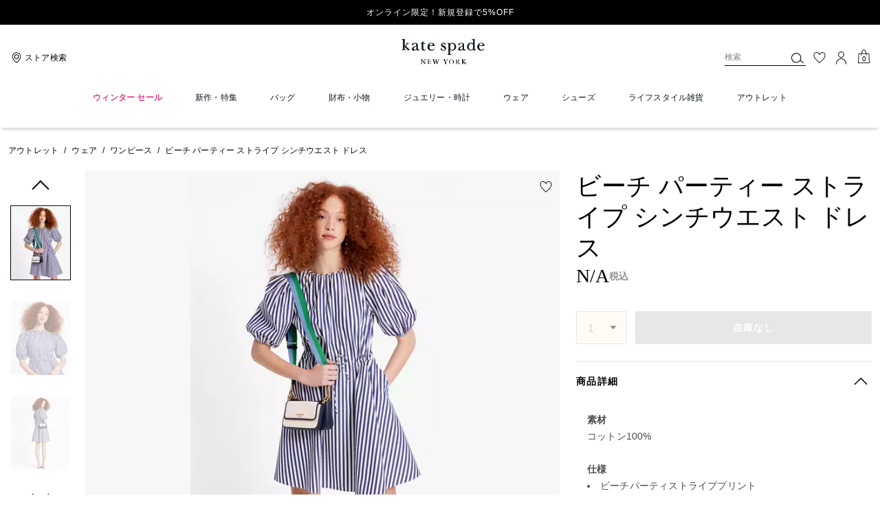

--- FILE ---
content_type: text/html; charset=utf-8
request_url: https://www.katespade.jp/products/-/KC291.html?frp=KC291+VOF++XS
body_size: 72447
content:
<!DOCTYPE html><html lang="ja"><head><meta charSet="utf-8"/><script>
    
function getOriginalReferrer() {
var localStorage = window.localStorage || {
  setItem: function () {},
  getItem: function () {},
  clear: function () {},
  removeItem: function () {},
}

var STORAGE_ORIGINAL_REFERRER = 'mw_original_referrer'
var STORAGE_LAST_SESSION_ID = 'mw_last_session_id'
var SESSION_ID = 'sid'

var COMPAIGN_PARAMS = [
  'utm_source',
  'utm_medium',
  'utm_term',
  'utm_content',
  'utm_id',
  'utm_campaign',
  'gclid',
  'gclsrc',
  'dclid',
]

function getCookie(cname) {
  let name = cname + "=";
  let decodedCookie = decodeURIComponent(document.cookie);
  let ca = decodedCookie.split(';');
  for(let i = 0; i <ca.length; i++) {
    let c = ca[i];
    while (c.charAt(0) == ' ') {
      c = c.substring(1);
    }
    if (c.indexOf(name) == 0) {
      return c.substring(name.length, c.length);
    }
  }
  return "";
}

function compaignParamsWereUpdated(storedReferrer, currentReferrer) {
  if (!storedReferrer || !currentReferrer) {
    return true
  }
  try {
    var storedUrl = new URL(storedReferrer)
    var currentUrl = new URL(currentReferrer)

    var paramsDiffers = COMPAIGN_PARAMS.find(function (paramName) {
      var storedVal = storedUrl.searchParams.get(paramName)
      var currentVal = currentUrl.searchParams.get(paramName)
      return currentVal && currentVal !== storedVal
    })

    return !!paramsDiffers
  } catch (e) {
    console.error(e)
  }
  return true
}


  var storedReferrer = localStorage.getItem(STORAGE_ORIGINAL_REFERRER)
  var lastSessionId = localStorage.getItem(STORAGE_LAST_SESSION_ID)
  var currentReferrer = window.location.href
  var currentSessionId = getCookie(SESSION_ID)

  if (
    currentSessionId !== lastSessionId ||
    compaignParamsWereUpdated(storedReferrer, currentReferrer)
  ) {
    return currentReferrer
  }

  return storedReferrer
}

    function isLowPoweredDevice(deviceType) {
    const checkOutputVersion = (output, version)=>Array.isArray(output) ? Number(output[1]?.trim()) < version : false;
    const ua = window.navigator.userAgent;
    const isMobile = Boolean(deviceType.match(/smartphone|mobile/)) || Boolean(ua?.match(/Android|BlackBerry|iPhone|iPad|iPod|Opera Mini|IEMobile|WPDesktop/i));
    const isLegacyVersion = checkOutputVersion(/Android ([\d]+)/i.exec(ua), 10) || checkOutputVersion(/OS ([\d]+)/i.exec(ua), 15);
    return isMobile && isLegacyVersion;
}
    function getCurrentReferrer() {
    const referrerFromStorage = localStorage.getItem("mw_virtual_referrer");
    const lastVisitedUrl = localStorage.getItem("mw_last_visited_url");
    const isPaginatedPlpReload = getIsPaginatedPlpReload(lastVisitedUrl, window.location.href);
    const isPreviousPageSpa = !!window?.history?.state;
    if (!isPreviousPageSpa && isPaginatedPlpReload && lastVisitedUrl) {
        localStorage.setItem("mw_virtual_referrer", lastVisitedUrl);
        return lastVisitedUrl;
    }
    // use virtual referrer from storage if previous page was SPA
    if (isPreviousPageSpa && referrerFromStorage) {
        return referrerFromStorage;
    }
    // otherwise use default document.referrer and store it's value as a virtual referrer
    localStorage.setItem("mw_virtual_referrer", window.document.referrer);
    return window.document.referrer;
}
    function getIsPaginatedPlpReload(prevUrlStr, currentUrlStr) {
    if (!prevUrlStr || !currentUrlStr || !prevUrlStr.includes("/shop/") || !prevUrlStr.includes("page=")) {
        return false;
    }
    const prevUrl = new URL(prevUrlStr);
    const currentUrl = new URL(currentUrlStr);
    if (prevUrl.pathname !== currentUrl.pathname) {
        return false;
    }
    const prevParams = Object.fromEntries(prevUrl.searchParams);
    const currentParams = Object.fromEntries(currentUrl.searchParams);
    const missingParam = Object.keys(prevParams).filter((key)=>key !== "page").find((key)=>prevParams[key] !== currentParams[key]);
    return !missingParam;
}
    window.uiInteractiveCallbackTriggered = false;
    window.uiInteractiveCallback = function() {
      window.uiInteractiveCallbackTriggered = true;
    };
    setTimeout(() => { window.uiInteractiveCallback() }, 7000);
    window.dataLayer = window.dataLayer || [];
    function gtag(){dataLayer.push(arguments);}
    window.dataLayer.push({"event":"dataLayer_initialized","page":{"bread_crumbs":"アウトレット:ウェア:ワンピース:ビーチ パーティー ストライプ シンチウエスト ドレス","is_outlet":"0","is_coachtopia":"0","is_soft_404":"0","page_brand":"Kate Spade","page_language":"ja-jp","page_name":"product","page_region":"JP","page_title":"ビーチ パーティー ストライプ シンチウエスト ドレス | ウェア | ケイト・スペードニューヨーク【公式オンラインショップ】","page_type":"product","page_url":window.location.href,"page_path":window.location.pathname,"referrer":getCurrentReferrer(),"original_referrer":getOriginalReferrer()},"shop":{},"session":{"environment":"production","version":"pwa"},"user":{"is_first_visit":"0","is_logged_in":"0","is_registered":"0","membership_id":"","is_special_month":"0","is_subscribed":"0","user_type":"guest","is_vip_b2b":"0","is_low_powered":String(Number(isLowPoweredDevice("desktop")))},"cart":{}});
    (function(w,d,s,l,i){w[l]=w[l]||[];
    w[l].push({'gtm.start':new Date().getTime(),event:'gtm.js'});
    var f=d.getElementsByTagName(s)[0],
    j=d.createElement(s),dl=l!='dataLayer'?'&l='+l:'';j.async=true;j.src=
    'https://tpr-analytics-tzt6hs5.katespade.jp/gtm.js?id=GTM-TK77PQQ'+dl;f.parentNode.insertBefore(j,f);
    })(window,document,'script','dataLayer','');
  </script><script>
!function(){if('PerformanceLongTaskTiming' in window){var g=window.__tti={e:[]};
g.o=new PerformanceObserver(function(l){g.e=g.e.concat(l.getEntries())});
g.o.observe({entryTypes:['longtask']})}}();
</script><meta name="description" content="ビーチ パーティー ストライプ シンチウエスト ドレスのご紹介です。この夏、海辺に出かけるなら、この涼やかなシンチウエストドレスを忘れないで。程よいハ…。ケイト・スペードニューヨークのウェアはギフトやプレゼントにもおすすめです。バースデー特典・オリジナル配送BOX・豊富な決済方法をご用意。"/><meta name="keywords" content=""/><meta name="title" content="ビーチ パーティー ストライプ シンチウエスト ドレス | ウェア | ケイト・スペードニューヨーク【公式オンラインショップ】"/><meta name="robots" content="index, follow, max-image-preview:large"/><link rel="canonical" href="https://www.katespade.jp/products/KC291.html"/><link rel="alternate" hrefLang="ja-JP" href="https://www.katespade.jp/jp/products/-/KC291.html"/><script data-qa="seo-site-navigation-element" type="application/ld+json">[{"@context":"http://schema.org","@type":"siteNavigationElement","name":"ウィンター セール","url":"https://www.katespade.jp/shop/sale"},{"@context":"http://schema.org","@type":"siteNavigationElement","name":"新作・特集","url":"https://www.katespade.jp/shop/new-arrivals"},{"@context":"http://schema.org","@type":"siteNavigationElement","name":"バッグ","url":"https://www.katespade.jp/shop/bags"},{"@context":"http://schema.org","@type":"siteNavigationElement","name":"財布・小物","url":"https://www.katespade.jp/shop/wallets"},{"@context":"http://schema.org","@type":"siteNavigationElement","name":"ジュエリー・時計","url":"https://www.katespade.jp/shop/jewelry"},{"@context":"http://schema.org","@type":"siteNavigationElement","name":"ウェア","url":"https://www.katespade.jp/shop/clothing"},{"@context":"http://schema.org","@type":"siteNavigationElement","name":"シューズ","url":"https://www.katespade.jp/shop/shoes"},{"@context":"http://schema.org","@type":"siteNavigationElement","name":"ライフスタイル雑貨","url":"https://www.katespade.jp/shop/accessories"},{"@context":"http://schema.org","@type":"siteNavigationElement","name":"アウトレット","url":"https://www.katespade.jp/shop/outlet"}]</script><meta name="viewport" content="width=device-width, initial-scale=1, user-scalable=no"/><meta name="theme-color" content="#000"/><link rel="apple-touch-icon" href="https://assets.katespade.com/icons/kate-spade/apple-touch-icon.png"/><link rel="icon" sizes="32x32" href="https://assets.katespade.com/icons/kate-spade/favicon-32x32.png" type="image/png"/><link rel="icon" sizes="16x16" href="https://assets.katespade.com/icons/kate-spade/favicon-16x16.png" type="image/png"/><link rel="icon" href="https://assets.katespade.com/icons/kate-spade/favicon.ico"/><link rel="manifest" href="/api/manifest"/><script>if(!document.cookie.includes('cc-rth') && !document.cookie.includes('cc-nx')) {
      document.cookie = "cc-rht=1; max-age=60; path=/";
    }</script><link rel="preload" href="https://assets.katespade.com/na/fonts/MaisonNeueLight.woff2" as="font" type="font/woff2" crossorigin="anonymous"/><link rel="preload" href="https://assets.katespade.com/na/fonts/KateSerifItalic.woff2" as="font" type="font/woff2" crossorigin="anonymous"/><link rel="preload" href="https://assets.katespade.com/na/fonts/ITCNewBaskervilleRoman.woff2" as="font" type="font/woff2" crossorigin="anonymous"/><link rel="preload" href="https://assets.katespade.com/na/fonts/FuturaNowTextRegular.woff2" as="font" type="font/woff2" crossorigin="anonymous"/><link rel="preconnect" href="https://p11.techlab-cdn.com" crossorigin="anonymous"/><link rel="preconnect" href="https://tpr-analytics-tzt6hs5.katespade.jp" crossorigin="anonymous"/><link rel="preconnect" href="https://www.googletagmanager.com" crossorigin="anonymous"/><link rel="preconnect" href="https://cdn.quantummetric.com" crossorigin="anonymous"/><link rel="dns-prefetch" href="https://tapestry-app.quantummetric.com" crossorigin="anonymous"/><link rel="dns-prefetch" href="https://www.google-analytics.com" crossorigin="anonymous"/><link rel="dns-prefetch" href="https://cdn.optimizely.com" crossorigin="anonymous"/><link rel="dns-prefetch" href="https://assets.katespade.com" crossorigin="anonymous"/><link rel="dns-prefetch" href="https://katespade.scene7.com" crossorigin="anonymous"/><title>ビーチ パーティー ストライプ シンチウエスト ドレス | ウェア | ケイト・スペードニューヨーク【公式オンラインショップ】</title><link rel="preload" href="" fetchPriority="high" as="image"/><script src="/api/optimizely-script" referrerPolicy="no-referrer-when-downgrade" type="text/javascript"></script><meta name="next-head-count" content="34"/><link rel="preload" href="/_next/static/css/561a9dbb1ecc2173.css" as="style"/><link rel="stylesheet" href="/_next/static/css/561a9dbb1ecc2173.css" data-n-g=""/><noscript data-n-css=""></noscript><script defer="" nomodule="" src="/_next/static/chunks/polyfills-c67a75d1b6f99dc8.js"></script><script defer="" src="/_next/static/chunks/9119.ad94d1c9d1b97e5a.js"></script><script defer="" src="/_next/static/chunks/7701.63ef27afbcaed3c8.js"></script><script defer="" src="/_next/static/chunks/787.9e55aa1b66199b31.js"></script><script defer="" src="/_next/static/chunks/7886.6551d7a398df323c.js"></script><script defer="" src="/_next/static/chunks/9440.cb818735a2fe8b8e.js"></script><script defer="" src="/_next/static/chunks/4599.51756948d5a2b17d.js"></script><script defer="" src="/_next/static/chunks/5080.6f5e30b551946833.js"></script><script defer="" src="/_next/static/chunks/594.a8529814825099af.js"></script><script defer="" src="/_next/static/chunks/3964.32977f640d7ea27a.js"></script><script defer="" src="/_next/static/chunks/7968.078489f7aacca50a.js"></script><script src="/_next/static/chunks/webpack-75185e872b54b105.js" defer=""></script><script src="/_next/static/chunks/framework-24b7f8f46b43a384.js" defer=""></script><script src="/_next/static/chunks/main-83d5869bd5821e95.js" defer=""></script><script src="/_next/static/chunks/pages/_app-87808afc660772ba.js" defer=""></script><script src="/_next/static/chunks/6066-021a8d38d483d2b8.js" defer=""></script><script src="/_next/static/chunks/4298-be9170a861c1e71c.js" defer=""></script><script src="/_next/static/chunks/7536-f218664a242f5764.js" defer=""></script><script src="/_next/static/chunks/7677-4be00bb6e8d95af6.js" defer=""></script><script src="/_next/static/chunks/9420-e8b702b1de4d46f0.js" defer=""></script><script src="/_next/static/chunks/159-6fca4b00ffda63fb.js" defer=""></script><script src="/_next/static/chunks/9384-b7215f7392acec8a.js" defer=""></script><script src="/_next/static/chunks/9576-204932b40ffb5d88.js" defer=""></script><script src="/_next/static/chunks/8983-87ebf05a68e400a3.js" defer=""></script><script src="/_next/static/chunks/4192-bf28fda6fd05b6d6.js" defer=""></script><script src="/_next/static/chunks/4041-3e3423f7ab662116.js" defer=""></script><script src="/_next/static/chunks/5043-bb2e4e7d8b8faa2a.js" defer=""></script><script src="/_next/static/chunks/310-48f323c0e4f492bd.js" defer=""></script><script src="/_next/static/chunks/8438-04b5553e1ec861fa.js" defer=""></script><script src="/_next/static/chunks/2996-0db46f84d87fceed.js" defer=""></script><script src="/_next/static/chunks/4275-d9726ee37cdc7edc.js" defer=""></script><script src="/_next/static/chunks/605-35b162330ed9cc35.js" defer=""></script><script src="/_next/static/chunks/8643-fd5e02db9b3c04cc.js" defer=""></script><script src="/_next/static/chunks/82-2c9a5828e6e2d131.js" defer=""></script><script src="/_next/static/chunks/pages/products/%5B...slug%5D-4b299a1216409a99.js" defer=""></script><script src="/_next/static/-82DTKZYTUjldLAY5w-WD/_buildManifest.js" defer=""></script><script src="/_next/static/-82DTKZYTUjldLAY5w-WD/_ssgManifest.js" defer=""></script></head><body class="brand-kate-spade plp-v3-template"><noscript><iframe src='https://www.googletagmanager.com/ns.html?id=GTM-TK77PQQ'
      height='0' width='0' style='display:none;visibility:hidden'></iframe></noscript><div id="__next"><style data-emotion="css-global kcxk3r">:host,:root,[data-theme]{--chakra-ring-inset:var(--chakra-empty,/*!*/ /*!*/);--chakra-ring-offset-width:0px;--chakra-ring-offset-color:#fff;--chakra-ring-color:rgba(66, 153, 225, 0.6);--chakra-ring-offset-shadow:0 0 #0000;--chakra-ring-shadow:0 0 #0000;--chakra-space-x-reverse:0;--chakra-space-y-reverse:0;--chakra-colors-transparent:transparent;--chakra-colors-current:currentColor;--chakra-colors-black:#000000;--chakra-colors-white:#FFFFFF;--chakra-colors-whiteAlpha-50:rgba(255, 255, 255, 0.04);--chakra-colors-whiteAlpha-100:rgba(255, 255, 255, 0.06);--chakra-colors-whiteAlpha-200:rgba(255, 255, 255, 0.08);--chakra-colors-whiteAlpha-300:rgba(255, 255, 255, 0.16);--chakra-colors-whiteAlpha-400:rgba(255, 255, 255, 0.24);--chakra-colors-whiteAlpha-500:rgba(255, 255, 255, 0.36);--chakra-colors-whiteAlpha-600:rgba(255, 255, 255, 0.48);--chakra-colors-whiteAlpha-700:rgba(255, 255, 255, 0.64);--chakra-colors-whiteAlpha-800:rgba(255, 255, 255, 0.80);--chakra-colors-whiteAlpha-900:rgba(255, 255, 255, 0.92);--chakra-colors-blackAlpha-50:rgba(0, 0, 0, 0.04);--chakra-colors-blackAlpha-100:rgba(0, 0, 0, 0.06);--chakra-colors-blackAlpha-200:rgba(0, 0, 0, 0.08);--chakra-colors-blackAlpha-300:rgba(0, 0, 0, 0.16);--chakra-colors-blackAlpha-400:rgba(0, 0, 0, 0.24);--chakra-colors-blackAlpha-500:rgba(0, 0, 0, 0.36);--chakra-colors-blackAlpha-600:rgba(0, 0, 0, 0.48);--chakra-colors-blackAlpha-700:rgba(0, 0, 0, 0.64);--chakra-colors-blackAlpha-800:rgba(0, 0, 0, 0.80);--chakra-colors-blackAlpha-900:rgba(0, 0, 0, 0.92);--chakra-colors-gray-50:#F7FAFC;--chakra-colors-gray-100:#EDF2F7;--chakra-colors-gray-200:#E2E8F0;--chakra-colors-gray-300:#CBD5E0;--chakra-colors-gray-400:#A0AEC0;--chakra-colors-gray-500:#718096;--chakra-colors-gray-600:#4A5568;--chakra-colors-gray-700:#2D3748;--chakra-colors-gray-800:#1A202C;--chakra-colors-gray-900:#171923;--chakra-colors-red-50:#FFF5F5;--chakra-colors-red-100:#FED7D7;--chakra-colors-red-200:#FEB2B2;--chakra-colors-red-300:#FC8181;--chakra-colors-red-400:#F56565;--chakra-colors-red-500:#E53E3E;--chakra-colors-red-600:#C53030;--chakra-colors-red-700:#9B2C2C;--chakra-colors-red-800:#822727;--chakra-colors-red-900:#63171B;--chakra-colors-orange-50:#FFFAF0;--chakra-colors-orange-100:#FEEBC8;--chakra-colors-orange-200:#FBD38D;--chakra-colors-orange-300:#F6AD55;--chakra-colors-orange-400:#ED8936;--chakra-colors-orange-500:#DD6B20;--chakra-colors-orange-600:#C05621;--chakra-colors-orange-700:#9C4221;--chakra-colors-orange-800:#7B341E;--chakra-colors-orange-900:#652B19;--chakra-colors-yellow-50:#FFFFF0;--chakra-colors-yellow-100:#FEFCBF;--chakra-colors-yellow-200:#FAF089;--chakra-colors-yellow-300:#F6E05E;--chakra-colors-yellow-400:#ECC94B;--chakra-colors-yellow-500:#D69E2E;--chakra-colors-yellow-600:#B7791F;--chakra-colors-yellow-700:#975A16;--chakra-colors-yellow-800:#744210;--chakra-colors-yellow-900:#5F370E;--chakra-colors-green-50:#F0FFF4;--chakra-colors-green-100:#C6F6D5;--chakra-colors-green-200:#9AE6B4;--chakra-colors-green-300:#68D391;--chakra-colors-green-400:#48BB78;--chakra-colors-green-500:#38A169;--chakra-colors-green-600:#2F855A;--chakra-colors-green-700:#276749;--chakra-colors-green-800:#22543D;--chakra-colors-green-900:#1C4532;--chakra-colors-teal-50:#E6FFFA;--chakra-colors-teal-100:#B2F5EA;--chakra-colors-teal-200:#81E6D9;--chakra-colors-teal-300:#4FD1C5;--chakra-colors-teal-400:#38B2AC;--chakra-colors-teal-500:#319795;--chakra-colors-teal-600:#2C7A7B;--chakra-colors-teal-700:#285E61;--chakra-colors-teal-800:#234E52;--chakra-colors-teal-900:#1D4044;--chakra-colors-blue-50:#ebf8ff;--chakra-colors-blue-100:#bee3f8;--chakra-colors-blue-200:#90cdf4;--chakra-colors-blue-300:#63b3ed;--chakra-colors-blue-400:#4299e1;--chakra-colors-blue-500:#3182ce;--chakra-colors-blue-600:#2b6cb0;--chakra-colors-blue-700:#2c5282;--chakra-colors-blue-800:#2a4365;--chakra-colors-blue-900:#1A365D;--chakra-colors-cyan-50:#EDFDFD;--chakra-colors-cyan-100:#C4F1F9;--chakra-colors-cyan-200:#9DECF9;--chakra-colors-cyan-300:#76E4F7;--chakra-colors-cyan-400:#0BC5EA;--chakra-colors-cyan-500:#00B5D8;--chakra-colors-cyan-600:#00A3C4;--chakra-colors-cyan-700:#0987A0;--chakra-colors-cyan-800:#086F83;--chakra-colors-cyan-900:#065666;--chakra-colors-purple-50:#FAF5FF;--chakra-colors-purple-100:#E9D8FD;--chakra-colors-purple-200:#D6BCFA;--chakra-colors-purple-300:#B794F4;--chakra-colors-purple-400:#9F7AEA;--chakra-colors-purple-500:#805AD5;--chakra-colors-purple-600:#6B46C1;--chakra-colors-purple-700:#553C9A;--chakra-colors-purple-800:#44337A;--chakra-colors-purple-900:#322659;--chakra-colors-pink-50:#FFF5F7;--chakra-colors-pink-100:#FED7E2;--chakra-colors-pink-200:#FBB6CE;--chakra-colors-pink-300:#F687B3;--chakra-colors-pink-400:#ED64A6;--chakra-colors-pink-500:#D53F8C;--chakra-colors-pink-600:#B83280;--chakra-colors-pink-700:#97266D;--chakra-colors-pink-800:#702459;--chakra-colors-pink-900:#521B41;--chakra-colors-linkedin-50:#E8F4F9;--chakra-colors-linkedin-100:#CFEDFB;--chakra-colors-linkedin-200:#9BDAF3;--chakra-colors-linkedin-300:#68C7EC;--chakra-colors-linkedin-400:#34B3E4;--chakra-colors-linkedin-500:#00A0DC;--chakra-colors-linkedin-600:#008CC9;--chakra-colors-linkedin-700:#0077B5;--chakra-colors-linkedin-800:#005E93;--chakra-colors-linkedin-900:#004471;--chakra-colors-facebook-50:#E8F4F9;--chakra-colors-facebook-100:#D9DEE9;--chakra-colors-facebook-200:#B7C2DA;--chakra-colors-facebook-300:#6482C0;--chakra-colors-facebook-400:#4267B2;--chakra-colors-facebook-500:#385898;--chakra-colors-facebook-600:#314E89;--chakra-colors-facebook-700:#29487D;--chakra-colors-facebook-800:#223B67;--chakra-colors-facebook-900:#1E355B;--chakra-colors-messenger-50:#D0E6FF;--chakra-colors-messenger-100:#B9DAFF;--chakra-colors-messenger-200:#A2CDFF;--chakra-colors-messenger-300:#7AB8FF;--chakra-colors-messenger-400:#2E90FF;--chakra-colors-messenger-500:#0078FF;--chakra-colors-messenger-600:#0063D1;--chakra-colors-messenger-700:#0052AC;--chakra-colors-messenger-800:#003C7E;--chakra-colors-messenger-900:#002C5C;--chakra-colors-whatsapp-50:#dffeec;--chakra-colors-whatsapp-100:#b9f5d0;--chakra-colors-whatsapp-200:#90edb3;--chakra-colors-whatsapp-300:#65e495;--chakra-colors-whatsapp-400:#3cdd78;--chakra-colors-whatsapp-500:#22c35e;--chakra-colors-whatsapp-600:#179848;--chakra-colors-whatsapp-700:#0c6c33;--chakra-colors-whatsapp-800:#01421c;--chakra-colors-whatsapp-900:#001803;--chakra-colors-twitter-50:#E5F4FD;--chakra-colors-twitter-100:#C8E9FB;--chakra-colors-twitter-200:#A8DCFA;--chakra-colors-twitter-300:#83CDF7;--chakra-colors-twitter-400:#57BBF5;--chakra-colors-twitter-500:#1DA1F2;--chakra-colors-twitter-600:#1A94DA;--chakra-colors-twitter-700:#1681BF;--chakra-colors-twitter-800:#136B9E;--chakra-colors-twitter-900:#0D4D71;--chakra-colors-telegram-50:#E3F2F9;--chakra-colors-telegram-100:#C5E4F3;--chakra-colors-telegram-200:#A2D4EC;--chakra-colors-telegram-300:#7AC1E4;--chakra-colors-telegram-400:#47A9DA;--chakra-colors-telegram-500:#0088CC;--chakra-colors-telegram-600:#007AB8;--chakra-colors-telegram-700:#006BA1;--chakra-colors-telegram-800:#005885;--chakra-colors-telegram-900:#003F5E;--chakra-colors-main-primary:var(--color-primary);--chakra-colors-main-secondary:var(--color-secondary);--chakra-colors-main-black:var(--color-black-base);--chakra-colors-main-saleRed:var(--color-sale);--chakra-colors-main-white:var(--color-white-base);--chakra-colors-main-inactive:var(--color-inactive);--chakra-colors-main-gray:var(--color-neutral-base);--chakra-colors-main-darkGray:var(--color-dark-gray);--chakra-colors-main-lightGray:var(--color-neutral-light);--chakra-colors-cart-default:var(--color-black-base);--chakra-colors-cart-sale:var(--color-sale);--chakra-colors-cart-old:var(--color-neutral-base);--chakra-colors-neutral-base:var(--color-neutral-base);--chakra-colors-neutral-cool:var(--color-neutral-cool);--chakra-colors-neutral-dark:var(--color-neutral-dark);--chakra-colors-neutral-light:var(--color-neutral-light);--chakra-colors-neutral-inactive:var(--color-neutral-inactive);--chakra-colors-neutral-medium:var(--color-neutral-medium);--chakra-colors-scrim-light:var(--color-scrim-light);--chakra-colors-scrim-dark:var(--color-scrim-dark);--chakra-colors-error-primary:var(--color-error-primary);--chakra-colors-error-secondary:var(--color-error-secondary);--chakra-colors-standout-primary:var(--color-standout-primary);--chakra-colors-standout-secondary:var(--color-standout-secondary);--chakra-colors-success-primary:var(--color-success-primary);--chakra-colors-success-secondary:var(--color-success-secondary);--chakra-borders-none:0;--chakra-borders-1px:1px solid;--chakra-borders-2px:2px solid;--chakra-borders-4px:4px solid;--chakra-borders-8px:8px solid;--chakra-fonts-heading:-apple-system,BlinkMacSystemFont,"Segoe UI",Helvetica,Arial,sans-serif,"Apple Color Emoji","Segoe UI Emoji","Segoe UI Symbol";--chakra-fonts-body:-apple-system,BlinkMacSystemFont,"Segoe UI",Helvetica,Arial,sans-serif,"Apple Color Emoji","Segoe UI Emoji","Segoe UI Symbol";--chakra-fonts-mono:SFMono-Regular,Menlo,Monaco,Consolas,"Liberation Mono","Courier New",monospace;--chakra-fontSizes-3xs:0.45rem;--chakra-fontSizes-2xs:0.625rem;--chakra-fontSizes-xs:var(--text-12);--chakra-fontSizes-sm:var(--text-14);--chakra-fontSizes-md:var(--text-16);--chakra-fontSizes-lg:var(--text-20);--chakra-fontSizes-xl:var(--text-24);--chakra-fontSizes-2xl:1.5rem;--chakra-fontSizes-3xl:1.875rem;--chakra-fontSizes-4xl:2.25rem;--chakra-fontSizes-5xl:3rem;--chakra-fontSizes-6xl:3.75rem;--chakra-fontSizes-7xl:4.5rem;--chakra-fontSizes-8xl:6rem;--chakra-fontSizes-9xl:8rem;--chakra-fontSizes-xxs:var(--text-10);--chakra-fontSizes-xlg:var(--text-26);--chakra-fontSizes-xxl:var(--text-28);--chakra-fontSizes-xxxl:var(--text-30);--chakra-fontSizes-double:var(--text-32);--chakra-fontSizes-doublelg:var(--text-40);--chakra-fontSizes-triple:var(--text-48);--chakra-fontSizes-triplelg:var(--text-54);--chakra-fontWeights-hairline:100;--chakra-fontWeights-thin:200;--chakra-fontWeights-light:300;--chakra-fontWeights-normal:400;--chakra-fontWeights-medium:500;--chakra-fontWeights-semibold:600;--chakra-fontWeights-bold:700;--chakra-fontWeights-extrabold:800;--chakra-fontWeights-black:900;--chakra-letterSpacings-tighter:-0.05em;--chakra-letterSpacings-tight:-0.025em;--chakra-letterSpacings-normal:0;--chakra-letterSpacings-wide:0.025em;--chakra-letterSpacings-wider:0.05em;--chakra-letterSpacings-widest:0.1em;--chakra-letterSpacings-xxl:var(--letter-spacing-2xl);--chakra-letterSpacings-xl:var(--letter-spacing-xl);--chakra-letterSpacings-lg:var(--letter-spacing-l);--chakra-letterSpacings-md:var(--letter-spacing-m);--chakra-letterSpacings-sm:var(--letter-spacing-s);--chakra-letterSpacings-xs:var(--letter-spacing-xs);--chakra-lineHeights-3:.75rem;--chakra-lineHeights-4:1rem;--chakra-lineHeights-5:1.25rem;--chakra-lineHeights-6:1.5rem;--chakra-lineHeights-7:1.75rem;--chakra-lineHeights-8:2rem;--chakra-lineHeights-9:2.25rem;--chakra-lineHeights-10:2.5rem;--chakra-lineHeights-normal:normal;--chakra-lineHeights-none:1;--chakra-lineHeights-shorter:1.25;--chakra-lineHeights-short:1.375;--chakra-lineHeights-base:1.5;--chakra-lineHeights-tall:1.625;--chakra-lineHeights-taller:2;--chakra-lineHeights-xxl:var(--line-height-2xl);--chakra-lineHeights-xl:var(--line-height-xl);--chakra-lineHeights-lg:var(--line-height-l);--chakra-lineHeights-md:var(--line-height-m);--chakra-lineHeights-s:var(--line-height-s);--chakra-lineHeights-xs:var(--line-height-xs);--chakra-radii-none:0;--chakra-radii-sm:0.125rem;--chakra-radii-base:0.25rem;--chakra-radii-md:0.375rem;--chakra-radii-lg:0.5rem;--chakra-radii-xl:0.75rem;--chakra-radii-2xl:1rem;--chakra-radii-3xl:1.5rem;--chakra-radii-full:9999px;--chakra-space-1:0.25rem;--chakra-space-2:0.5rem;--chakra-space-3:0.75rem;--chakra-space-4:1rem;--chakra-space-5:1.25rem;--chakra-space-6:1.5rem;--chakra-space-7:1.75rem;--chakra-space-8:2rem;--chakra-space-9:2.25rem;--chakra-space-10:2.5rem;--chakra-space-12:3rem;--chakra-space-14:3.5rem;--chakra-space-16:4rem;--chakra-space-20:5rem;--chakra-space-24:6rem;--chakra-space-28:7rem;--chakra-space-32:8rem;--chakra-space-36:9rem;--chakra-space-40:10rem;--chakra-space-44:11rem;--chakra-space-48:12rem;--chakra-space-52:13rem;--chakra-space-56:14rem;--chakra-space-60:15rem;--chakra-space-64:16rem;--chakra-space-72:18rem;--chakra-space-80:20rem;--chakra-space-96:24rem;--chakra-space-px:1px;--chakra-space-0-5:0.125rem;--chakra-space-1-5:0.375rem;--chakra-space-2-5:0.625rem;--chakra-space-3-5:0.875rem;--chakra-space-s1:var(--spacing-1);--chakra-space-s3:var(--spacing-3);--chakra-space-s10:var(--spacing-10);--chakra-space-sm1:var(--btn-spacers-sm1);--chakra-space-jumbo:var(--spacing-24);--chakra-space-xxxl:var(--spacing-xxxl);--chakra-space-xxl:var(--spacing-12);--chakra-space-xl:var(--spacing-8);--chakra-space-l:var(--spacing-6);--chakra-space-lm:var(--spacing-lm);--chakra-space-m:var(--spacing-4);--chakra-space-mar:var(--spacing-3);--chakra-space-s:var(--spacing-2);--chakra-space-xs:var(--spacing-1);--chakra-shadows-xs:0 0 0 1px rgba(0, 0, 0, 0.05);--chakra-shadows-sm:0 1px 2px 0 rgba(0, 0, 0, 0.05);--chakra-shadows-base:0 1px 3px 0 rgba(0, 0, 0, 0.1),0 1px 2px 0 rgba(0, 0, 0, 0.06);--chakra-shadows-md:0 4px 6px -1px rgba(0, 0, 0, 0.1),0 2px 4px -1px rgba(0, 0, 0, 0.06);--chakra-shadows-lg:0 10px 15px -3px rgba(0, 0, 0, 0.1),0 4px 6px -2px rgba(0, 0, 0, 0.05);--chakra-shadows-xl:0 20px 25px -5px rgba(0, 0, 0, 0.1),0 10px 10px -5px rgba(0, 0, 0, 0.04);--chakra-shadows-2xl:0 25px 50px -12px rgba(0, 0, 0, 0.25);--chakra-shadows-outline:0 0 0 3px rgba(66, 153, 225, 0.6);--chakra-shadows-inner:inset 0 2px 4px 0 rgba(0,0,0,0.06);--chakra-shadows-none:none;--chakra-shadows-dark-lg:rgba(0, 0, 0, 0.1) 0px 0px 0px 1px,rgba(0, 0, 0, 0.2) 0px 5px 10px,rgba(0, 0, 0, 0.4) 0px 15px 40px;--chakra-sizes-1:0.25rem;--chakra-sizes-2:0.5rem;--chakra-sizes-3:0.75rem;--chakra-sizes-4:1rem;--chakra-sizes-5:1.25rem;--chakra-sizes-6:1.5rem;--chakra-sizes-7:1.75rem;--chakra-sizes-8:2rem;--chakra-sizes-9:2.25rem;--chakra-sizes-10:2.5rem;--chakra-sizes-12:3rem;--chakra-sizes-14:3.5rem;--chakra-sizes-16:4rem;--chakra-sizes-20:5rem;--chakra-sizes-24:6rem;--chakra-sizes-28:7rem;--chakra-sizes-32:8rem;--chakra-sizes-36:9rem;--chakra-sizes-40:10rem;--chakra-sizes-44:11rem;--chakra-sizes-48:12rem;--chakra-sizes-52:13rem;--chakra-sizes-56:14rem;--chakra-sizes-60:15rem;--chakra-sizes-64:16rem;--chakra-sizes-72:18rem;--chakra-sizes-80:20rem;--chakra-sizes-96:24rem;--chakra-sizes-px:1px;--chakra-sizes-0-5:0.125rem;--chakra-sizes-1-5:0.375rem;--chakra-sizes-2-5:0.625rem;--chakra-sizes-3-5:0.875rem;--chakra-sizes-max:max-content;--chakra-sizes-min:min-content;--chakra-sizes-full:100%;--chakra-sizes-3xs:14rem;--chakra-sizes-2xs:16rem;--chakra-sizes-xs:20rem;--chakra-sizes-sm:24rem;--chakra-sizes-md:28rem;--chakra-sizes-lg:32rem;--chakra-sizes-xl:36rem;--chakra-sizes-2xl:42rem;--chakra-sizes-3xl:48rem;--chakra-sizes-4xl:56rem;--chakra-sizes-5xl:64rem;--chakra-sizes-6xl:72rem;--chakra-sizes-7xl:80rem;--chakra-sizes-8xl:90rem;--chakra-sizes-prose:60ch;--chakra-sizes-container-sm:640px;--chakra-sizes-container-md:768px;--chakra-sizes-container-lg:1024px;--chakra-sizes-container-xl:1280px;--chakra-zIndices-hide:-1;--chakra-zIndices-auto:auto;--chakra-zIndices-base:0;--chakra-zIndices-docked:10;--chakra-zIndices-dropdown:1000;--chakra-zIndices-sticky:1100;--chakra-zIndices-banner:1200;--chakra-zIndices-overlay:1300;--chakra-zIndices-modal:1400;--chakra-zIndices-popover:1500;--chakra-zIndices-skipLink:1600;--chakra-zIndices-toast:1700;--chakra-zIndices-tooltip:1800;--chakra-transition-property-common:background-color,border-color,color,fill,stroke,opacity,box-shadow,transform;--chakra-transition-property-colors:background-color,border-color,color,fill,stroke;--chakra-transition-property-dimensions:width,height;--chakra-transition-property-position:left,right,top,bottom;--chakra-transition-property-background:background-color,background-image,background-position;--chakra-transition-easing-ease-in:cubic-bezier(0.4, 0, 1, 1);--chakra-transition-easing-ease-out:cubic-bezier(0, 0, 0.2, 1);--chakra-transition-easing-ease-in-out:cubic-bezier(0.4, 0, 0.2, 1);--chakra-transition-duration-ultra-fast:50ms;--chakra-transition-duration-faster:100ms;--chakra-transition-duration-fast:150ms;--chakra-transition-duration-normal:200ms;--chakra-transition-duration-slow:300ms;--chakra-transition-duration-slower:400ms;--chakra-transition-duration-ultra-slow:500ms;--chakra-blur-none:0;--chakra-blur-sm:4px;--chakra-blur-base:8px;--chakra-blur-md:12px;--chakra-blur-lg:16px;--chakra-blur-xl:24px;--chakra-blur-2xl:40px;--chakra-blur-3xl:64px;}.chakra-ui-light :host:not([data-theme]),.chakra-ui-light :root:not([data-theme]),.chakra-ui-light [data-theme]:not([data-theme]),[data-theme=light] :host:not([data-theme]),[data-theme=light] :root:not([data-theme]),[data-theme=light] [data-theme]:not([data-theme]),:host[data-theme=light],:root[data-theme=light],[data-theme][data-theme=light]{--chakra-colors-chakra-body-text:var(--chakra-colors-gray-800);--chakra-colors-chakra-body-bg:var(--chakra-colors-white);--chakra-colors-chakra-border-color:var(--chakra-colors-gray-200);--chakra-colors-chakra-subtle-bg:var(--chakra-colors-gray-100);--chakra-colors-chakra-placeholder-color:var(--chakra-colors-gray-500);}.chakra-ui-dark :host:not([data-theme]),.chakra-ui-dark :root:not([data-theme]),.chakra-ui-dark [data-theme]:not([data-theme]),[data-theme=dark] :host:not([data-theme]),[data-theme=dark] :root:not([data-theme]),[data-theme=dark] [data-theme]:not([data-theme]),:host[data-theme=dark],:root[data-theme=dark],[data-theme][data-theme=dark]{--chakra-colors-chakra-body-text:var(--chakra-colors-whiteAlpha-900);--chakra-colors-chakra-body-bg:var(--chakra-colors-gray-800);--chakra-colors-chakra-border-color:var(--chakra-colors-whiteAlpha-300);--chakra-colors-chakra-subtle-bg:var(--chakra-colors-gray-700);--chakra-colors-chakra-placeholder-color:var(--chakra-colors-whiteAlpha-400);}</style><style data-emotion="css-global 3kbdol">html{line-height:1.5;-webkit-text-size-adjust:100%;font-family:system-ui,sans-serif;-webkit-font-smoothing:antialiased;text-rendering:optimizeLegibility;-moz-osx-font-smoothing:grayscale;touch-action:manipulation;}body{position:relative;min-height:100%;font-feature-settings:'kern';}*,*::before,*::after{border-width:0;border-style:solid;box-sizing:border-box;}main{display:block;}hr{border-top-width:1px;box-sizing:content-box;height:0;overflow:visible;}pre,code,kbd,samp{font-family:SFMono-Regular,Menlo,Monaco,Consolas,monospace;font-size:1em;}a{background-color:transparent;color:inherit;-webkit-text-decoration:inherit;text-decoration:inherit;}abbr[title]{border-bottom:none;-webkit-text-decoration:underline;text-decoration:underline;-webkit-text-decoration:underline dotted;-webkit-text-decoration:underline dotted;text-decoration:underline dotted;}b,strong{font-weight:bold;}small{font-size:80%;}sub,sup{font-size:75%;line-height:0;position:relative;vertical-align:baseline;}sub{bottom:-0.25em;}sup{top:-0.5em;}img{border-style:none;}button,input,optgroup,select,textarea{font-family:inherit;font-size:100%;line-height:1.15;margin:0;}button,input{overflow:visible;}button,select{text-transform:none;}button::-moz-focus-inner,[type="button"]::-moz-focus-inner,[type="reset"]::-moz-focus-inner,[type="submit"]::-moz-focus-inner{border-style:none;padding:0;}fieldset{padding:0.35em 0.75em 0.625em;}legend{box-sizing:border-box;color:inherit;display:table;max-width:100%;padding:0;white-space:normal;}progress{vertical-align:baseline;}textarea{overflow:auto;}[type="checkbox"],[type="radio"]{box-sizing:border-box;padding:0;}[type="number"]::-webkit-inner-spin-button,[type="number"]::-webkit-outer-spin-button{-webkit-appearance:none!important;}input[type="number"]{-moz-appearance:textfield;}[type="search"]{-webkit-appearance:textfield;outline-offset:-2px;}[type="search"]::-webkit-search-decoration{-webkit-appearance:none!important;}::-webkit-file-upload-button{-webkit-appearance:button;font:inherit;}details{display:block;}summary{display:-webkit-box;display:-webkit-list-item;display:-ms-list-itembox;display:list-item;}template{display:none;}[hidden]{display:none!important;}body,blockquote,dl,dd,h1,h2,h3,h4,h5,h6,hr,figure,p,pre{margin:0;}button{background:transparent;padding:0;}fieldset{margin:0;padding:0;}ol,ul{margin:0;padding:0;}textarea{resize:vertical;}button,[role="button"]{cursor:pointer;}button::-moz-focus-inner{border:0!important;}table{border-collapse:collapse;}h1,h2,h3,h4,h5,h6{font-size:inherit;font-weight:inherit;}button,input,optgroup,select,textarea{padding:0;line-height:inherit;color:inherit;}img,svg,video,canvas,audio,iframe,embed,object{display:block;}img,video{max-width:100%;height:auto;}[data-js-focus-visible] :focus:not([data-focus-visible-added]):not([data-focus-visible-disabled]){outline:none;box-shadow:none;}select::-ms-expand{display:none;}:root{--chakra-vh:100vh;}@supports (height: -webkit-fill-available){:root{--chakra-vh:-webkit-fill-available;}}@supports (height: -moz-fill-available){:root{--chakra-vh:-moz-fill-available;}}@supports (height: 100dvh){:root{--chakra-vh:100dvh;}}</style><style data-emotion="css-global 10cbqks">body{font-family:var(--chakra-fonts-body);color:var(--chakra-colors-chakra-body-text);background:var(--chakra-colors-chakra-body-bg);transition-property:background-color;transition-duration:var(--chakra-transition-duration-normal);line-height:var(--chakra-lineHeights-base);}*::-webkit-input-placeholder{color:var(--chakra-colors-chakra-placeholder-color);}*::-moz-placeholder{color:var(--chakra-colors-chakra-placeholder-color);}*:-ms-input-placeholder{color:var(--chakra-colors-chakra-placeholder-color);}*::placeholder{color:var(--chakra-colors-chakra-placeholder-color);}*,*::before,::after{border-color:var(--chakra-colors-chakra-border-color);word-wrap:break-word;}html{-webkit-font-smoothing:initial;}html,body{touch-action:pan-x pan-y;}html #__next,body #__next{display:-webkit-box;display:-webkit-flex;display:-ms-flexbox;display:flex;-webkit-flex-direction:column;-ms-flex-direction:column;flex-direction:column;height:100%;}html p,body p{margin:0px;}main{-webkit-box-flex:1;-webkit-flex-grow:1;-ms-flex-positive:1;flex-grow:1;}footer{background:var(--color-neutral-light);border-top:1px solid var(--color-inactive);}:root{font-size:16px!important;--spacing-lm:22px;--spacing-xxxl:72px;--btn-spacers-sm1:6px;--font-size-heading-xs:38px;--font-size-heading-md:50px;--font-size-heading-lg:62px;--color-dark-gray:#2e2e2e;--text-11:11px;--text-13:13px;--text-14:14px;--max-mobile-tile-height:244px;--max-desktop-tile-height:304px;--min-mobile-tile-height:244px;--min-desktop-tile-height:304px;--color-neutral-inactive:#d8d8d8;--color-sale:#CC0000;--color-black-base:#000;--color-white-base:#fff;--certona-mobile-product-tile-width:140px;--certona-mobile-product-tile-dynamic-width:calc((100vw - 0.5rem) / 2.5);--certona-mobile-product-tile-height:175px;--certona-desktop-product-tile-width:215px;--certona-desktop-product-tile-height:268px;--promo-tile-1up-aspect-ratio:calc(243/304);--promo-tile-2up-desktop-aspect-ratio:calc(498/304);--staircase-comparablePrice-height:18px;--staircase-promoCallout-height:18px;--staircase-addToBag-height:36px;--staircase-viewSimilar-height:20px;--staircase-reviews-height:13px;--max-desktop-two-tiles-height:1220px;--scheme-darkThemeNAV-bg-color:var(--color-neutral-dark-1, #161616);--scheme-darkThemeNAV-text-color:var(--color-neutral-light);--scheme-darkThemeNAV-secondary-text-color:var(--color-neutral-light-3);--scheme-darkThemeNAV-footer-bg-color:var(--color-neutral-dark);--scheme-darkThemeNAV-t1-subline-color:var(--color-neutral-base);--scheme-darkThemeNAV-header-color:var(--color-neutral-light);--scheme-darkThemeNAV-list-price-color:var(--color-neutral-light);--scheme-darkThemeNAV-selected-category-bg:var(--color-background-cta-focus);--scheme-darkThemeNAV-suggestions-product-text-color:var(--color-secondary);--scheme-darkThemeNAV-suggestions-strikethrough-text-color:var(--color-neutral-light-3);--scheme-darkThemeNAV-input-bg-color:var(--color-neutral-light, #f7f7f7);--scheme-lightThemeNAV-bg-color:var(--color-white-base);--scheme-lightThemeNAV-text-color:var(--color-primary);--scheme-lightThemeNAV-secondary-text-color:var(--color-neutral-base);--scheme-lightThemeNAV-footer-bg-color:var(--color-neutral-light-1, #f1f1f1);--scheme-lightThemeNAV-t1-subline-color:var(--color-neutral-light-2, #e1e1e1);--scheme-lightThemeNAV-header-color:var(--color-neutral-medium);--scheme-lightThemeNAV-list-price-color:var(--color-neutral-1, #6d6d6d);--scheme-lightThemeNAV-selected-category-bg:var(--color-neutral-light);--scheme-lightThemeNAV-suggestions-product-text-color:var(--color-primary);--scheme-lightThemeNAV-suggestions-strikethrough-text-color:var(--color-neutral-1);--scheme-lightThemeNAV-input-bg-color:var(--color-neutral-light, #f7f7f7);--scheme-greyThemeNAV-bg-color:var(--color-neutral-light-1, #f0f0f0);--scheme-greyThemeNAV-text-color:var(--color-primary);--scheme-greyThemeNAV-secondary-text-color:var(--color-neutral-base);--scheme-greyThemeNAV-footer-bg-color:var(--color-secondary, ##FFFFFE);--scheme-greyThemeNAV-t1-subline-color:var(--color-neutral-light-2, #e1e1e1);--scheme-greyThemeNAV-header-color:var(--color-neutral-medium);--scheme-greyThemeNAV-list-price-color:var(--color-neutral-1, #6d6d6d);--scheme-greyThemeNAV-selected-category-bg:var(--color-secondary, ##FFFFFE);--scheme-greyThemeNAV-suggestions-product-text-color:var(--color-primary);--scheme-greyThemeNAV-suggestions-strikethrough-text-color:var(--color-neutral-1);--scheme-greyThemeNAV-input-bg-color:var(--color-white-base, #ffffff);--max-promo-tile-wrapper-height:428px;--scheme-bg-color:var(--scheme-darkThemeNAV-bg-color, var(--scheme-default-bg-color, var(--color-neutral-dark-1, #161616)));--scheme-text-color:var(--scheme-darkThemeNAV-text-color, var(--scheme-default-text-color, var(--color-neutral-light)));--scheme-footer-bg-color:var(--scheme-darkThemeNAV-footer-bg-color, var(--scheme-default-footer-bg-color, var(--color-neutral-dark)));--scheme-t1-subline-color:var(--scheme-darkThemeNAV-t1-subline-color, var(--scheme-default-t1-subline-color, var(--color-neutral-base)));--scheme-header-color:var(--scheme-darkThemeNAV-header-color, var(--scheme-default-header-color, var(--color-neutral-light)));--scheme-list-price-color:var(--scheme-darkThemeNAV-list-price-color, var(--scheme-default-list-price-color, var(--color-neutral-light)));--scheme-secondary-text-color:var(--scheme-darkThemeNAV-secondary-text-color, var(--scheme-default-secondary-text-color, var(--color-neutral-light-3)));--scheme-selected-category-bg:var(--scheme-darkThemeNAV-selected-category-bg, var(--scheme-default-selected-category-bg, var(--color-background-cta-focus)));--scheme-suggestions-product-text-color:var(--scheme-darkThemeNAV-suggestions-product-text-color, var(--scheme-default-suggestions-product-text-color, var(--color-secondary)));--scheme-suggestions-strikethrough-text-color:var(--scheme-darkThemeNAV-suggestions-strikethrough-text-color, var(--scheme-default-suggestions-strikethrough-text-color, var(--color-neutral-light-3)));--scheme-input-bg-color:var(--scheme-darkThemeNAV-input-bg-color, var(--scheme-default-input-bg-color, var(--color-neutral-light, #f7f7f7)));}@media (min-width: 769px){:root{--staircase-viewSimilar-height:43px;--staircase-comparablePrice-height:21px;}}.plp-v3-1{--max-desktop-tile-height:403px;}#icon-review-star-half .cust0{fill-rule:evenodd;-webkit-clip-rule:evenodd;clip-rule:evenodd;fill:var(--color-dark-gray);}#icon-review-star-half .cust1{fill-rule:evenodd;-webkit-clip-rule:evenodd;clip-rule:evenodd;fill:var(--color-inactive);}.h-100{height:100%;}@supports not (aspect-ratio: auto){#home_body_slot_2 .amps-aspect-ratio-box .u-full-cover-element{padding:0px;}#home_body_slot_2 .amps-aspect-ratio-box .u-full-cover-element.m-d-ratio-defined img{position:relative;}}.content-asset_feedbackForm .modal{position:fixed;top:0px;left:0px;z-index:1500;display:none;width:100%;height:100%;overflow:hidden;outline:0px;}@media (min-width: 769px){.content-asset_feedbackForm .modal.modal-large .modal-dialog,.modal.modal-full-width.modal-large .modal-dialog{width:800px;max-width:800px;}}@media (min-width: 769px){.content-asset_feedbackForm .modal .modal-dialog,.modal.modal-full-width .modal-dialog{-webkit-align-items:center;-webkit-box-align:center;-ms-flex-align:center;align-items:center;}}@media (min-width: 0px) and (max-width: 767px){.content-asset_feedbackForm #modalFeedback .modal-dialog{width:calc(100% - 20px);max-width:100%;margin:10px;}}.content-asset_feedbackForm .modal .modal-dialog{position:relative;display:-webkit-box;display:-webkit-flex;display:-ms-flexbox;display:flex;min-height:100%;margin:auto;width:calc(100% - 64px);max-width:83%;}@media (min-width: 0px) and (max-width: 767px){.content-asset_feedbackForm #modalFeedback{width:100vw;}}.content-asset_feedbackForm #modalFeedback .modal-content{max-height:90vh;overflow:hidden;overflow-y:auto;}@media (min-width: 0px) and (max-width: 767px){.content-asset_feedbackForm #modalFeedbackContent{margin-top:5vh;}}@media (min-width: 769px){.content-asset_feedbackForm .modal .modal-content,.modal.modal-full-width .modal-content{height:auto;min-height:500px;}}.content-asset_feedbackForm .modal .modal-content{position:relative;display:-webkit-box;display:-webkit-flex;display:-ms-flexbox;display:flex;-webkit-flex-direction:column;-ms-flex-direction:column;flex-direction:column;width:100%;border-radius:2px;background-color:#fff;pointer-events:auto;outline:0px;padding:16px;}@media (min-width: 769px){.content-asset_feedbackForm .modal .modal-content{padding:24px;}}.content-asset_feedbackForm .modal .modal-header{padding-bottom:16px;}.content-asset_feedbackForm .modal .modal-header .close{float:right;}.content-asset_feedbackForm button.close{padding:0px;background-color:var(--chakra-colors-transparent);border:0px;-webkit-appearance:none;-moz-appearance:none;-ms-appearance:none;appearance:none;}.content-asset_feedbackForm .close{float:right;font-size:1.5rem;font-weight:700;line-height:1;color:#000;text-shadow:0 1px 0 #fff;opacity:.5;}.content-asset_feedbackForm .modalFeedbackForm{height:1440px;}.cms-slot img,.cms-slot svg{display:inline-block;}.certona-recommendations-home{min-width:1px;}.klarna-overlay~div>.chakra-modal__content-container{height:100vh;}.wyng_container{margin-top:48px;}.wyng-box__text{font-family:Helvetica LT Pro,Helvetica,Arial,sans-serif;font-size:10px;font-weight:400;line-height:1.35;letter-spacing:0.0625rem;margin-bottom:16px;margin-top:0px;}.wyng_box__header{font-family:HelveticaLTPro-Bold,Helvetica,Arial,sans-serif;font-weight:var(--chakra-fontWeights-bold);line-height:1.15;letter-spacing:0.0125rem;font-size:60px;margin-bottom:8px;margin-top:0px;}@media only screen and (max-width: 544px){.wyng_box__header{font-size:30px;}}.wyng-box__sub-header{font-family:var(--font-face2-normal),serif;font-weight:400;font-size:20px;line-height:1.4;letter-spacing:0.013rem;margin-bottom:24px;margin-top:0px;}.wyng-share-cta{font-weight:400;font-size:14px;line-height:1.15;padding:16px 24px;background:#ffffff;border:1px solid #d8d8d8;border-radius:2px;width:238px;}.tooltip-content{top:50px;left:-160px;width:220px;color:#223628;padding:10px;z-index:1;position:absolute;background:#FCEFF3;border-radius:6px;}.tooltip-content::after{top:-12px;left:calc(100% - 45px);content:'';position:absolute;margin-top:-5px;border-width:10px;border-style:solid;border-color:var(--chakra-colors-transparent);border-bottom-color:#FCEFF3;}.tooltip-content.tooltip-content--mobile{left:var(--chakra-space-1);}.tooltip-content.tooltip-content--mobile::after{left:10px;}.tooltip-content p{margin:0px;font-size:11px;text-align:left;line-height:1.2;letter-spacing:.5px;text-transform:none;}.tooltip-content a{-webkit-text-decoration:underline;text-decoration:underline;}::-ms-reveal{position:absolute;right:0px;}.pr-irlsnippet-header{display:none;}button.uiButton.ae-button{background:var(--chakra-colors-transparent);opacity:0;box-shadow:var(--chakra-shadows-none);position:absolute!important;top:0px;left:0px;}.chat_window.cCustomPreChatCmpMenu3Toro .main-menu{background-color:var(--chakra-colors-transparent);}.entry-highlight{font-family:var(--font-face2-normal);}.sizechart-content__select .table{width:100%;}.slick-dots-btn:before{display:none;}.slick-dots-btn svg path{fill:var(--color-inactive);}.slick-active .slick-dots-btn svg path{fill:#575757!important;}.review-rating-slider{width:100%;-webkit-appearance:none;-moz-appearance:none;-ms-appearance:none;appearance:none;background:var(--color-inactive);border-radius:4px;height:8px;}.review-rating-slider::-webkit-slider-thumb{-webkit-appearance:none;-moz-appearance:none;-ms-appearance:none;appearance:none;width:44px;height:8px;border-radius:5px;background:var(--color-neutral-dark);}.disabled-image{position:relative;}.disabled-image::after{content:"";cursor:pointer;position:absolute;top:0px;left:0px;width:100%;height:100%;-webkit-background-position:center;background-position:center;-webkit-background-size:cover;background-size:cover;background-repeat:no-repeat;background-image:url("[data-uri]");}.disabled-color{position:relative;}.disabled-color::after{content:"";cursor:pointer;position:absolute;top:3px;left:3px;width:70%;height:70%;-webkit-background-position:center;background-position:center;-webkit-background-size:cover;background-size:cover;background-repeat:no-repeat;background-image:url("[data-uri]");}.mob-recommend{-webkit-overflow-scrolling:touch;-ms-touch-action:touch;}.mob-recommend-items{scrollbar-width:none;}.mob-recommend-items::-webkit-scrollbar{display:none;}.mobile-carousel-slider .slick-dots{top:102%;}.main-promoModal .rightArrowStyle{-webkit-transform:translateX(0);-moz-transform:translateX(0);-ms-transform:translateX(0);transform:translateX(0);}.main-promoModal .leftArrowStyle{-webkit-transform:translateX(0);-moz-transform:translateX(0);-ms-transform:translateX(0);transform:translateX(0);}.recommendSlider .rightArrowStyle,.recommendSlider .leftArrowStyle{outline:2px solid transparent;outline-offset:2px;}.recommendSlider .rightArrowStyle:focus,.recommendSlider .leftArrowStyle:focus,.recommendSlider .rightArrowStyle svg:focus,.recommendSlider .leftArrowStyle svg:focus{outline:2px solid transparent;outline-offset:2px;}.recommendSlider .rightArrowStyle{-webkit-transform:translate(200%,-50%);-moz-transform:translate(200%,-50%);-ms-transform:translate(200%,-50%);transform:translate(200%,-50%);}.recommendSlider .leftArrowStyle{-webkit-transform:translate(-200%,-50%);-moz-transform:translate(-200%,-50%);-ms-transform:translate(-200%,-50%);transform:translate(-200%,-50%);}.ot-sdk-show-settings{font-size:10px;line-height:11px;}.ae-img{margin:0 auto;}.pdp-carousel-d{background-color:#f0f0f0;}.reloved-logo{margin:0 auto;}.klarna-logo{color:#17120f;font-family:Klarna Headline;font-weight:var(--chakra-fontWeights-bold);letter-spacing:-0.5px;font-size:12px;margin:0 4px;}.pdp-breadcrumb::-webkit-scrollbar{display:none;}.pdp-breadcrumb{-ms-overflow-style:none;scrollbar-width:none;}.pdp-product-heading{font-family:var(--font-face2-normal),serif;color:#000;}.ratings-content-divider{border-bottom:1px solid var(--color-inactive);}@media (min-width: 769px){.ratings-content-divider{border-bottom:1px dashed #000001;}}.content-divider::before{content:"";display:block;height:1px;width:100vw;position:relative;left:calc(50% - 50vw);background:var(--color-inactive);}.content-divider.content-divider-review-under-image::before{width:100%;left:unset;}.reviews-info-under-image{display:-webkit-box;display:-webkit-flex;display:-ms-flexbox;display:flex;-webkit-flex-direction:column;-ms-flex-direction:column;flex-direction:column;-webkit-align-items:flex-start;-webkit-box-align:flex-start;-ms-flex-align:flex-start;align-items:flex-start;}.reviews-write-review-under-image button{border:var(--chakra-borders-none);}.pdp-breadcrumb,.no-scrollVisible{-ms-overflow-style:none;scrollbar-width:none;}.pdp-breadcrumb::-webkit-scrollbar,.no-scrollVisible::-webkit-scrollbar{display:none;}.slider-left-alg{left:10px;}.slider-left-alg>.slick-list{left:4px;}.main-selector{margin-bottom:12px;}.main-selector .chakra-select__wrapper{height:48px;}.pr-shop-products+div{display:none;}.pr-media-carousel__caption+div{display:none;}.pr-media-carousel__card.pr-media-carousel__card--lg{height:100%;padding:1rem 2rem 0 2rem;}.pr-media-carousel__card .pr-overflow-x-hidden.pr-overflow-y-auto{overflow:hidden!important;}.pr-media-carousel__card .pr-overflow-x-hidden.pr-overflow-y-auto .pr-h-mediaDesktop{height:27rem;}.pr-shop-products h2{margin-bottom:0!important;}.w4{width:8rem;}.ship-text{margin-bottom:1.5rem;}.chakra-accordion__item>button[aria-expanded="true"]{padding-bottom:0px;}chakra-accordion__item>button[aria-expanded="false"]{padding-bottom:1rem;}.ship-text>a{font-size:.875rem;font-family:var(--font-face1-normal);}@media (min-width: 769px){#accordion-button-509+div{margin-bottom:15px;}}@media (min-width: 769px){#product-details>div{margin-left:10px;}}.cz2__type__symbols{font-family:MonogramSymbolsCustom;}body.backtotop-stickyVisible #backToTopBtn{-webkit-transform:translateY(-75px);-moz-transform:translateY(-75px);-ms-transform:translateY(-75px);transform:translateY(-75px);}@media (max-width: 769px){body.backtotop-stickyVisible #backToTopBtn{right:7px;}}@media (max-width: 769px){body.backtotop-stickyVisible.backtotop-visible .needlepoint{bottom:55px!important;}}body.backtotop-visible .needlepoint{bottom:50px!important;}body.chat-stickyVisible .helpButton{bottom:84px!important;}@media (max-width: 769px){body.chat-stickyVisible .helpButton{right:7px;}}body.chat-stickyVisible.backtotop-stickyVisible .helpButton{bottom:140px!important;}.compare-panel__atc .minicart__price .old-price+.actual-price{color:#000;font-family:var(--font-face2-normal),serif;}.compare-panel__atc .minicart__price .old-price{font-size:15px;-webkit-order:2;-ms-flex-order:2;order:2;margin-left:10px;}#web-messenger-container{right:1px;bottom:180px;}@media (min-width: 769px){#web-messenger-container{bottom:120px;right:9px;}}#web-messenger-container.opened{bottom:5px;}.countdown-banner__home .colon{font-family:var(--font-primary-bold);font-weight:var(--chakra-fontWeights-bold);line-height:1.15;letter-spacing:0.2px;}@media (min-width: 769px){.countdown-banner__home .colon{font-size:2.1rem;margin:0 8px;}}.countdown-banner__home--imgSection img{width:100%;}.countdown-banner__home--imgSection{width:107px;}@media (min-width: 769px){.countdown-banner__home--imgSection{width:214px;}}@media (min-width: 769px){.countdown-banner__home .plp-countdown-banner .countdown-banner__home--imgSection{width:165px;}}.countdown-banner__home .img-section .product_img{min-height:131px;}.countdown-banner__home .product_img{background:#f0f0f0;}.countdown-banner__home .img-section{margin:0 16px;}@media (min-width: 769px){.countdown-banner__home .img-section{margin:0 96px;}}@media (min-width: 769px){.countdown-banner__home--rightSection .time-box-container{margin-bottom:16px;}}.countdown-banner__home--rightSection .justify-content-center{-webkit-box-pack:space-around;-ms-flex-pack:space-around;-webkit-justify-content:space-around;justify-content:space-around;}.countdown-banner__home--rightSection>.time-info{margin-bottom:4px;color:#575757;}@media (min-width: 769px){.countdown-banner__home--rightSection>.time-info{margin-bottom:8px;}}.countdown-banner__home .time-box-container{margin-bottom:4px;}@media (min-width: 769px){.countdown-banner__home .deal-price{margin-bottom:16px;font-size:3.2rem;font-family:var(--font-primary-bold);font-weight:var(--chakra-fontWeights-bold);line-height:1.15;letter-spacing:0.2px;}}@media (min-width: 769px){.countdown-banner__home{padding:0px;margin-top:0px;}}.countdown-banner__home .deal-price .deal-price-dis{font-size:.85714rem;line-height:1.4;letter-spacing:0.2px;color:#575757;}@media (min-width: 769px){.countdown-banner__home .deal-price .deal-price-dis{font-size:1.14286rem;line-height:1.35;letter-spacing:0.2px;font-weight:500;}}.countdown-banner__home .deal-text{font-size:.71429rem;line-height:1.4;letter-spacing:1px;margin-bottom:4px;color:#000;}@media (min-width: 769px){.countdown-banner__home .deal-text{font-size:1.42857rem;font-family:HelveticaLTPro-Roman,Arial,sans-serif;line-height:1.15;letter-spacing:1.25px;margin-bottom:8px;}}.countdown-banner__home .time-box{padding:8px;font-family:var(--font-primary-bold);font-weight:var(--chakra-fontWeights-bold);line-height:1.15;letter-spacing:0.2px;background-color:#000;color:#fff;border-radius:8px;}@media (min-width: 769px){.countdown-banner__home .time-box{padding:8px;font-size:3.14rem;font-family:var(--font-primary-bold);font-weight:var(--chakra-fontWeights-bold);line-height:1.15;letter-spacing:0.2px;background-color:#000;width:-webkit-fit-content;width:-moz-fit-content;width:fit-content;color:#fff;border-radius:8px;}}.countdown-banner__home .time-text{margin-right:6px;color:#000;font-size:.57143rem;width:32px;}@media (min-width: 769px){.countdown-banner__home .time-text{width:74px;}}@media (min-width: 769px){.countdown-banner__home .time-text.time-info{font-size:.71429rem;line-height:1.4;letter-spacing:1px;}}button[embeddedservice-chatheader_chatheader].minimizeButton{padding:1px 6px;outline:2px solid transparent;outline-offset:2px;}button[embeddedservice-chatheader_chatheader].closeButton{padding:1px 6px;outline:2px solid transparent;outline-offset:2px;}.embeddedServiceIcon{display:none;}.helpButton{bottom:12px!important;width:40px;height:40px!important;padding:0px;border-radius:50%;background-color:var(--color-black-base);-webkit-background-position:center;background-position:center;-webkit-transition:bottom var(--chakra-transition-duration-normal) ease;transition:bottom var(--chakra-transition-duration-normal) ease;background-image:url("[data-uri]");-webkit-background-size:24px 24px;background-size:24px 24px;background-repeat:no-repeat;}body.backtotop-visible .helpButton{bottom:72px!important;}.helpButtonPDP{margin-bottom:72px;right:8px;}.helpButtonLabel{display:none;width:0%;}.embeddedServiceHelpButton .helpButton button.uiButton{right:12px;width:44px;height:44px;padding-left:10px;opacity:0;}.embeddedServiceHelpButton .helpButton .uiButton span.embeddedServiceIcon{width:24px;height:24px;margin-right:0px;background-image:url("data:image/svg+xml,%3Csvg xmlns='http://www.w3.org/2000/svg' width='48' height='48' viewBox='0 0 48 48' fill='none'%3E%3Cg clip-path='url(%23clip0)'%3E%3Cpath d='M42.5 38.9C41.3 37.7 40.4 36.6 39.7 34.5L39.6 34.3L39.7 34.1C40.1 33.5 40.4 32.4 40.4 31.4C40.4 28.4 40.4 26.5 40.4 24.5C40.4 22.9 40.4 21.5 40.4 19.7C40.2 16.9 38.3 14.4 35.5 13.1C34.7 11.5 33.7 10.3 32.3 9.49998C31 8.69998 29.3 8.19998 27.5 8.09998H15.7C13.5 8.29998 11.4 9.19998 9.9 10.5C8.3 11.9 7.4 13.8 7.2 15.7C7.2 17.6 7.2 19 7.2 20.6C7.2 22.4 7.2 24.4 7.2 27.5C7.2 28.5 7.5 29.6 7.9 30.2L8 30.3V30.5C7.3 32.7 6.3 33.7 5.2 34.9L5 35.1C7.2 36.1 9.5 36 11.9 34.9L12.2 34.8C13 36.2 14.2 37.6 15.5 38.6C16.8 39.5 18.1 40.1 19.1 40.1H32.4C32.9 40.1 34.9 39.5 35.2 39L35.4 38.7L35.7 38.8C38.2 39.9 40.4 40 42.6 39L42.5 38.9ZM12.6 34C12.4 33.9 12.3 33.8 12.2 33.7C10 34.8 8.1 34.8 7.4 34.8H6.6V34.7L7 34.1C7.9 32.8 8.7 31.4 8.9 30.3C8.4 29.5 8.1 28.4 8.1 27.3C8.1 24.2 8.1 22.2 8.1 20.5V20.4C8.1 18.8 8.1 17.5 8.1 15.6C8.9 12.1 11.4 9.79998 15.7 8.99998H27.6C30.7 9.19998 33 10.6 34.4 13.2C34.5 13.5 34.6 13.7 34.7 13.9C35.1 14.8 35.4 15.7 35.5 16.6L35.7 27C35.4 29.7 33.7 31.8 32.7 32.7C31.3 34.1 29.6 35 28.5 35L15.2 35.1C14.8 35.1 13.8 34.7 13 34.3C12.9 34.1 12.8 34.1 12.6 34ZM40.2 38.8C39.4 38.8 37.6 38.8 35.4 37.7C34.7 38.3 33 39.1 32.4 39.1L19.1 39C18 39 16 37.9 14.2 35.9L14.1 35.8H14.2C14.7 36 15.1 36 15.2 36H28.5C31.5 36 36.4 31.6 36.6 26.6V16.5C36.5 15.8 36.3 15.2 36.1 14.6V14.5L36.2 14.6C37.9 15.8 39 17.5 39.4 19.6C39.4 21.5 39.4 22.9 39.4 24.4C39.4 26.1 39.4 28.1 39.4 31.2C39.4 32.2 39.1 33.3 38.6 34.2C38.9 35.3 39.6 36.8 40.5 38L41 38.7H40.2V38.8Z' fill='black'/%3E%3C/g%3E%3Cdefs%3E%3CclipPath id='clip0'%3E%3Crect width='37.6' height='32' fill='white' transform='translate(5 8)'/%3E%3C/clipPath%3E%3C/defs%3E%3C/svg%3E");-webkit-background-size:24px 24px;background-size:24px 24px;-webkit-background-position:initial;background-position:initial;background-repeat:no-repeat no-repeat;display:block!important;}.embeddedServiceHelpButton .helpButton:hover::before,.embeddedServiceHelpButton .helpButton:focus::before{opacity:0;}.minimizedContainer.cCustomMinimizedChatButton{right:20px;}.chakra-modal__content.css-ydu0rg{height:110vh!important;padding-top:105px;}.chakra-modal__close-btn.css-1umbb2i{top:46px;}.chakra-select__wrapper .chakra-select{width:100%;}.chakra-modal__body{-webkit-flex-direction:column;-ms-flex-direction:column;flex-direction:column;-webkit-box-pack:center;-ms-flex-pack:center;-webkit-justify-content:center;justify-content:center;-webkit-align-items:center;-webkit-box-align:center;-ms-flex-align:center;align-items:center;}.chakra-modal__body::-webkit-scrollbar{width:10px!important;}.chakra-modal__body::-webkit-scrollbar-track{background:#eee!important;border-radius:20px!important;}.chakra-modal__body::-webkit-scrollbar-thumb{background-color:#999!important;border-radius:20px!important;}.staff-start [class*="__PoweredByLogo"]{visibility:hidden;}.embeddedServiceSidebar.modalContainer{font-family:FuturaNowTextRegular,Arial,sans-serif!important;}.embeddedServiceSidebar.layout-docked .dockableContainer{border-radius:0!important;}.embeddedServiceLiveAgentStateChatInputFooter.chasitorInputWrapper{background-color:#FCF7E6!important;}.embeddedServiceLiveAgentStateChatInputFooter .chasitorText{border-radius:0!important;}.embeddedServiceSidebarButton{border-radius:0!important;}.embeddedServiceSidebar .embeddedServiceSidebarButton:not(:disabled):focus{-webkit-text-decoration:none!important;text-decoration:none!important;box-shadow:var(--chakra-shadows-none)!important;}.embeddedServiceSidebar .embeddedServiceSidebarButton:not(:disabled):hover{background-color:#427E2B!important;-webkit-text-decoration:none!important;text-decoration:none!important;}.cKateSpadeEinsteinBotChat .prefields,.cKateSpadeSurpriseEinsteinBotChat .prefields{outline:none!important;}.embeddedServiceSidebarButton .label:hover,.embeddedServiceSidebarButton:hover .label{color:#427E2B!important;-webkit-text-decoration:underline!important;text-decoration:underline!important;}.embeddedServiceSidebar .embeddedServiceSidebarButton.uiButton--inverse:not(:disabled):hover{color:#427e2b!important;background:none!important;}.embeddedServiceSidebar .embeddedServiceSidebarButton.uiButton--inverse:not(:disabled):focus{background:none!important;}.embeddedServiceSidebar .embeddedServiceSidebarButton{border-radius:0!important;background-color:#000!important;}.embeddedServiceSidebar .embeddedServiceSidebarMinimizedDefaultUI.sidebarHeader:hover,.embeddedServiceSidebar.embeddedServiceSidebarMinimizedDefaultUI.sidebarHeader:focus{background:#fff!important;}.embeddedServiceSidebar .embeddedServiceSidebarButton.uiButton:not(:disabled):hover{color:#427e2b!important;}.embeddedServiceSidebar .embeddedServiceSidebarButton .embeddedServiceSidebarDialogState .dialogButton.dialog-button-0{-webkit-text-decoration:none!important;text-decoration:none!important;}.embeddedServiceSidebar .embeddedServiceSidebarButton.uiButton .label{color:#fff!important;-webkit-text-decoration:none!important;text-decoration:none!important;}.embeddedServiceSidebar .embeddedServiceSidebarButton.uiButton--inverse:not(:disabled) .label:hover{color:#427e2b!important;-webkit-text-decoration:underline!important;text-decoration:underline!important;}.embeddedServiceSidebar .embeddedServiceSidebarButton.uiButton--inverse:not(:disabled) .label{color:#000!important;}.embeddedServiceSidebar .embeddedServiceSidebarButton.uiButton--inverse:not(:disabled){-webkit-text-decoration:underline!important;text-decoration:underline!important;background-color:#fff!important;color:#000!important;}</style><style data-emotion="css 1hyfx7x">.css-1hyfx7x{display:none;}</style><div id="override-content" class="css-1hyfx7x"><div id="override-content"> <style> [data-qa="shop_similar_pdp"]{display: none;} #ratings-review-section { display: none } #social-section:not(#wyng-content #social-section):not(:empty) { min-height: 558px; } div#social-section { margin-bottom: 0px } <style> </div></style></div></div><!--$!--><template data-dgst="DYNAMIC_SERVER_USAGE"></template><!--/$--><script type="application/ld+json">{"@context":"https://schema.org/","@type":"BreadcrumbList","itemListElement":[{"@type":"ListItem","position":"1","name":"アウトレット","item":"https://www.katespade.jp/shop/outlet"},{"@type":"ListItem","position":"2","name":"ウェア","item":"https://www.katespade.jp/shop/outlet/clothing"},{"@type":"ListItem","position":"3","name":"ワンピース","item":"https://www.katespade.jp/shop/outlet/clothing/dresses"},{"@type":"ListItem","position":"4","name":"ビーチ パーティー ストライプ シンチウエスト ドレス","item":"https://www.katespade.jp/products/KC291.html"}]}</script><script type="application/ld+json">{"@context":"https://schema.org/","@type":"ProductGroup","name":"ビーチ パーティー ストライプ シンチウエスト ドレス","description":"<div><b>素材</b><br/>コットン100%<br/></div><br/>\n<div><b>仕様</b><br/><li style=\"list-style-type:disc\"> ビーチパーティストライププリント</li>\n<li style=\"list-style-type:disc\"> パフスリーブ</li>\n<li style=\"list-style-type:disc\"> 調節可能な伸縮性シンチウエスト</li>\n<li style=\"list-style-type:disc\"> ウーブンドレス</li>\n<li style=\"list-style-type:disc\"> 背面：センターにキーホール</li>\n<li style=\"list-style-type:disc\"> ドライクリーニングのみ</li><br/></div><br/>\n<div><b>採寸サイズ</b><br/>XS：総丈91cm 肩幅32cm 身幅45.5cm そで丈36cm ヒップ幅81.5cm そで口幅10.5cm すそ幅110.5cm 身丈85.5cm<br />S：総丈93cm 肩幅33.5cm 身幅48cm そで丈36.5cm ヒップ幅84cm そで口幅12cm すそ幅113cm 身丈88cm<br />M：総丈95.5cm 肩幅35cm 身幅49.5cm そで丈37.5cm ヒップ幅86cm そで口幅12.5cm すそ幅115cm 身丈90cm<br/></div><br/>\n<div>Style Number: KC291<br/></div>","mpn":"KC291","sku":"KC291","brand":{"@type":"Brand","name":"Kate Spade"},"gtin14":"196021298516","url":"https://www.katespade.jp/products/KC291.html","productGroupID":"KC291","variesBy":["https://schema.org/color"],"hasVariant":[],"review":[]}</script><!--$--><style data-emotion="css jbbgp4">.css-jbbgp4{box-shadow:var(--chakra-shadows-none);position:-webkit-sticky;position:sticky;top:-0px;z-index:15;-webkit-transition:top 150ms ease-in-out;transition:top 150ms ease-in-out;}.css-jbbgp4 svg:focus{outline:2px solid transparent;outline-offset:2px;}</style><header class="css-jbbgp4"><style data-emotion="css 1y0g35d">.css-1y0g35d{visibility:visible;z-index:13;}.css-1y0g35d .cms-slot{overflow:hidden;}</style><div id="header-banner-content" class="css-1y0g35d"><div class="cms-slot"><style class="css-0"> .promo-item a { color: #fff; text-transform: capitalize; } .promo-item a:hover { color: #fff; } .header-promo-banner, .header-promo-banner .header-banner { background-color: #000; } .br-mobile { display: none; } /* .css-6qvoml svg, .css-1nd5l58 svg, .css-1p3i4zm svg { color: #fff; } */ .header-banner svg { color: #fff; } @media screen and (max-width: 768px) { .br-mobile { display: block; } } </style><style data-emotion="css g5c2jl">.css-g5c2jl{min-height:var(--spacing-8);position:relative;display:-webkit-box;display:-webkit-flex;display:-ms-flexbox;display:flex;}.css-g5c2jl.header-promo-banner path{fill:var(--color-white-base);}@media (min-width: 1334px){.css-g5c2jl.header-promo-banner .btn-prev{left:calc((100vw - 1334px)/2);}.css-g5c2jl.header-promo-banner .btn-next{right:calc((100vw - 1334px)/2);}}.css-g5c2jl .promo-item-wrapper{margin:0 auto;width:100%;padding:0 2rem;text-align:center;color:var(--color-white-base);font-size:var(--text-10);line-height:var(--line-height-xl);letter-spacing:var(--letter-spacing-l);}@media (max-width: 544px){.css-g5c2jl .promo-item-wrapper{padding:0 .5rem;}}.css-g5c2jl .header-banner .promo-item{font-family:Meiryo Bold,Hiragino Kaku Gothic ProN Bold,Hiragino Sans Bold,BIZ UDPGothic Bold,sans-serif;font-size:0.75rem;letter-spacing:0.0625rem;line-height:1.35;text-transform:uppercase;color:var(--color-white-base);}.css-g5c2jl .header-banner .slick-list{min-height:74px;}@media screen and (min-width: 992px){.css-g5c2jl .header-banner .slick-list{min-height:var(--spacing-6);}}</style><div class="header-promo-banner css-g5c2jl" data-qa="promo_banner_header"><style data-emotion="css 1lads1q">.css-1lads1q{display:-webkit-box;display:-webkit-flex;display:-ms-flexbox;display:flex;-webkit-align-items:center;-webkit-box-align:center;-ms-flex-align:center;align-items:center;-webkit-box-pack:center;-ms-flex-pack:center;-webkit-justify-content:center;justify-content:center;width:100%;}</style><div class="header-banner css-1lads1q"><style data-emotion="css 10n5zld">.css-10n5zld{width:1344px;margin:0 auto;display:-webkit-box;display:-webkit-flex;display:-ms-flexbox;display:flex;-webkit-align-items:center;-webkit-box-align:center;-ms-flex-align:center;align-items:center;padding:0 var(--spacing-3);}@media (max-width: 544px){.css-10n5zld{padding:0 1.5rem;}}.css-10n5zld svg{position:absolute;width:24px;height:24px;-webkit-transform:scale(1.4);-moz-transform:scale(1.4);-ms-transform:scale(1.4);transform:scale(1.4);color:var(--color-white-base);}.css-10n5zld svg.left-arrow{left:24px;}.css-10n5zld svg.right-arrow{right:24px;}.css-10n5zld [class*="chevron-left"]{left:-2rem;}.css-10n5zld [class*="chevron-right"]{right:-2rem;}@media (max-width: 769px){.css-10n5zld [class*="chevron-left"]{left:-1rem;}.css-10n5zld [class*="chevron-right"]{right:-1rem;}}</style><div class="css-10n5zld"><svg class="left-arrow"><use href="#icon-nav-chevron-left"></use></svg><div class="promo-item-wrapper css-0"><div class="promo-item"> <a href="/shop/new-arrivals" data-target="headertxt_20260109"> <span style="display: inline-block;"> <span style="display: inline-block;">1万円以上購入で送料無料料</span></span></a> </div></div><svg class="right-arrow"><use href="#icon-nav-chevron-right"></use></svg></div></div></div></div></div><div style="min-height:0" class="css-0"><div class="headroom-wrapper"><div style="position:relative;top:0;left:0;right:0;z-index:12;-webkit-transform:translate3D(0, 0, 0);-ms-transform:translate3D(0, 0, 0);transform:translate3D(0, 0, 0);transition:all 150ms ease 0s" class="headroom headroom--unfixed"><style data-emotion="css ebjh07">.css-ebjh07{display:grid;max-width:1344px;margin:auto;justify-items:start;position:relative;}</style><div class="css-ebjh07"></div><style data-emotion="css 36leu5">.css-36leu5{background-color:var(--color-white-base);}.css-36leu5.transparentHeader svg path{fill:var(--color-white-base);}.css-36leu5.transparentHeader svg use[href="#icon-bagV2"],.css-36leu5.transparentHeader svg use[href="#icon-menuSearchV2"],.css-36leu5.transparentHeader svg use[href="#icon-searchV2"],.css-36leu5.transparentHeader svg use[href="#icon-accountV2"]{fill:var(--color-white-base);}.css-36leu5.transparentHeader .chakra-input__group{background-color:var(--chakra-colors-transparent);border-color:var(--color-white-base);}@media (min-width: 769px){.css-36leu5.transparentHeader{box-shadow:var(--chakra-shadows-none);}}.css-36leu5:not(.transparentHeader){box-shadow:0 5px 4px -3px rgb(0 0 0 / 10%);}.css-36leu5:has(.exposed-search-wrapper){box-shadow:var(--chakra-shadows-none);}</style><div class="  headerPageInnerContainer css-36leu5" data-qa="hdr_container_section"><div class="css-0"><style data-emotion="css pi9wyn">.css-pi9wyn{display:grid;max-width:1344px;margin:auto;justify-items:start;}</style><div class="css-pi9wyn"><style data-emotion="css fgxtay">.css-fgxtay{width:100%;padding:0 var(--spacing-3);}@media (max-width: 769px){.css-fgxtay{padding-left:var(--spacing-2);}}.css-fgxtay svg use[href="#icon-accountV2"]{fill:var(--color-primary);}</style><div class="css-fgxtay"><style data-emotion="css 1lqma9p">.css-1lqma9p{display:-webkit-box;display:-webkit-flex;display:-ms-flexbox;display:flex;-webkit-align-items:center;-webkit-box-align:center;-ms-flex-align:center;align-items:center;width:100%;margin:var(--spacing-8) 0;}@media (max-width: 769px){.css-1lqma9p{margin:25px 0;}}</style><div class=" css-1lqma9p"><style data-emotion="css gsgnfw">.css-gsgnfw{display:-webkit-box;display:-webkit-flex;display:-ms-flexbox;display:flex;-webkit-align-items:center;-webkit-box-align:center;-ms-flex-align:center;align-items:center;-webkit-box-pack:start;-ms-flex-pack:start;-webkit-justify-content:flex-start;justify-content:flex-start;-webkit-flex:1;-ms-flex:1;flex:1;height:32px;position:relative;}</style><div class="storelocator css-gsgnfw"><style data-emotion="css 1ujao2s">.css-1ujao2s{margin-right:var(--spacing-2);}</style><div class="css-1ujao2s"><style data-emotion="css avqw6d">.css-avqw6d:focus,.css-avqw6d[data-focus]{box-shadow:var(--chakra-shadows-none)!important;}</style><a data-qa="m_hdr_link_storelocator" aria-label="Stores" class="css-avqw6d" href="https://www.katespade.jp/stores/search?yloc=true"><style data-emotion="css 70qvj9">.css-70qvj9{display:-webkit-box;display:-webkit-flex;display:-ms-flexbox;display:flex;-webkit-align-items:center;-webkit-box-align:center;-ms-flex-align:center;align-items:center;}</style><div class="css-70qvj9"><style data-emotion="css 1dz76jb">.css-1dz76jb{width:var(--spacing-6);display:-webkit-box;display:-webkit-flex;display:-ms-flexbox;display:flex;}</style><div class="css-1dz76jb"><!--$--><svg width="25" height="24" viewBox="0 0 25 24" fill="none" xmlns="http://www.w3.org/2000/svg" class="location_svg__icon-navigation-location"><title>Store Locator</title><path fill-rule="evenodd" clip-rule="evenodd" d="M12.847 4h-.003l-.568.006-.1-.005L12.148 4C9.018 4 6 6.648 6 10.253c0 2.732 1.603 5.162 3.128 6.865a20.504 20.504 0 002.814 2.593l.198.147.055.038.014.01.005.004c.001 0 .002.001.286-.41l-.285.41c.171.12.399.12.57.001L12.5 19.5l.285.411.002-.001.004-.003.015-.01.054-.04a18.18 18.18 0 00.898-.703 20.482 20.482 0 002.115-2.036C17.398 15.415 19 12.985 19 10.253 19 6.648 15.981 4 12.85 4h-.003zM12.5 18.88a19.48 19.48 0 002.627-2.428c1.476-1.648 2.873-3.843 2.873-6.2C18 7.23 15.458 5.003 12.852 5l-.581.006h-.032L12.136 5C9.534 5.007 7 7.233 7 10.253c0 2.357 1.398 4.55 2.873 6.198A19.498 19.498 0 0012.5 18.88z" fill="#000"></path><path fill-rule="evenodd" clip-rule="evenodd" d="M12.5 8a2.5 2.5 0 100 5 2.5 2.5 0 000-5zm0 6a3.5 3.5 0 100-7 3.5 3.5 0 000 7z" fill="#000"></path></svg><!--/$--></div><div class="css-0"><style data-emotion="css 1bex5ru">.css-1bex5ru{color:var(--color-black-base);font-size:0.75rem;line-height:1.75;font-family:Meiryo Bold,Hiragino Kaku Gothic ProN Bold,Hiragino Sans Bold,BIZ UDPGothic Bold,sans-serif;letter-spacing:0.0125rem;font-weight:var(--chakra-fontWeights-normal);text-variant:body-primary;text-size:sm;}.css-1bex5ru.truncated{overflow:hidden;text-overflow:ellipsis;white-space:nowrap;}</style><p class="chakra-text css-1bex5ru" data-qa="d_hdr_label_storelocation">ストア検索</p></div></div></a></div></div><style data-emotion="css q6pdsz">.css-q6pdsz{display:-webkit-box;display:-webkit-flex;display:-ms-flexbox;display:flex;-webkit-box-pack:center;-ms-flex-pack:center;-webkit-justify-content:center;justify-content:center;-webkit-flex:1;-ms-flex:1;flex:1;}</style><div class="css-q6pdsz"><style data-emotion="css tea49u">.css-tea49u{padding-top:0px;width:112px;height:55px;position:absolute;left:50%;-webkit-transform:translate(-50%,-50%);-moz-transform:translate(-50%,-50%);-ms-transform:translate(-50%,-50%);transform:translate(-50%,-50%);}</style><div class="css-tea49u"><a aria-label="ケイト・スペード ロゴ" data-qa="hdr_link_global_logo" class="css-avqw6d" href="/"><svg width="121" height="37" viewBox="0 0 121 37" fill="none" xmlns="http://www.w3.org/2000/svg" class="logo"><path d="M4.388 11.427l1.62-1.742c.433-.435 1.837-1.959 1.837-2.503S6.98 6.53 6.549 6.53v-.326c.756 0 1.404.109 2.16.109.648 0 1.404-.11 2.052-.11v.436c-1.296 0-1.512.436-2.376 1.415l-2.268 2.503 4.644 4.57c.648.653.756.98 1.728 1.089v.435c-.54 0-.972-.109-1.512-.109s-.972.109-1.512.109L4.82 11.753l-.54.435v1.524c0 1.632-.216 2.394 1.729 2.503v.435c-.865 0-1.837-.109-2.7-.109-.865 0-1.837.109-2.701.109v-.435c1.836-.11 1.728-.762 1.728-2.286V4.244c0-.544 0-1.85-.216-2.394-.432-.544-1.08-.544-1.62-.544V.762L4.388 0v11.427zm17.282 3.264c-.648.653-1.728 1.415-2.7 1.415-.972 0-1.512-.87-1.512-1.741 0-1.96 2.7-2.938 4.212-3.591v3.917zm-2.592-3.482c-1.512.653-3.888 1.632-3.888 3.7 0 1.414 1.188 2.176 2.484 2.176 1.512 0 2.916-.762 3.996-1.74.216.978 1.08 1.74 2.052 1.74.864 0 1.836-.87 2.16-1.632l-.431-.218c-.216.327-.54.762-.973.762-.972 0-.864-1.85-.864-2.394V9.576c0-2.829-1.296-3.482-3.888-3.482-1.188 0-4.428.327-4.428 2.177 0 .544.431.87.972.87.648 0 .972-.544.972-1.088.108-1.306 1.08-1.415 2.268-1.415 1.944 0 2.16 1.197 2.16 2.83 0 .217 0 .544-.216.653l-2.376 1.088zm9.289-4.244v-.436c1.188-.761 2.376-1.74 2.916-3.047h.324v2.83h2.808v.653h-2.808v6.964c0 1.089.216 2.286 1.512 2.286.864 0 1.296-.544 1.728-1.088l.432.326c-.432 1.197-1.62 1.524-2.808 1.524-1.728 0-2.916-.654-2.916-2.504V6.965h-1.188zm12.097 2.503c.324-1.524.972-2.939 2.808-2.939 1.512 0 2.377.98 2.377 2.503 0 .653-.757.544-1.189.544h-3.996v-.108zm6.697 5.005c-.756.98-1.837 1.85-3.025 1.85-2.592 0-3.78-2.611-3.78-4.896l.108-1.198h6.913c.216 0 .648.11.648-.217 0-2.612-2.268-4.027-4.645-4.027-3.132 0-5.508 2.72-5.508 5.877 0 3.156 2.484 5.223 5.508 5.223 1.837 0 3.133-.653 4.32-2.067l-.54-.545zm10.585 2.395h-.216l-.108-3.483h.54c.432 1.633 1.188 3.156 3.024 3.156 1.08 0 2.052-.544 2.052-1.741 0-1.415-1.404-1.959-2.484-2.503-1.404-.762-2.916-1.524-2.916-3.373 0-1.742 1.296-2.939 3.024-2.939.756 0 1.728.218 2.376.544l.432-.544h.324v3.047h-.648c-.432-1.197-.972-2.503-2.484-2.503-.756 0-1.512.436-1.512 1.306 0 1.306 1.296 1.741 2.268 2.286 1.62.87 3.24 1.523 3.24 3.7 0 1.958-1.728 3.264-3.564 3.264a4.703 4.703 0 01-2.7-.87l-.648.653zm12.961-5.986c0-.98 0-1.85.54-2.72.54-.87 1.404-1.415 2.484-1.415 2.7 0 3.349 2.503 3.349 4.788 0 2.177-.756 4.788-3.457 4.788-.864 0-1.836-.326-2.376-.979-.54-.762-.54-1.959-.54-2.72v-1.742zm-.324-4.897c-1.08.218-2.268.544-3.564.762v.544c.756 0 1.404-.109 1.62.762.108.544.108 2.285.108 2.938v9.577c0 1.632.108 2.176-1.728 2.394v.435c.972 0 1.944-.109 2.916-.109.864 0 1.836.11 2.7.11v-.545c-2.052-.109-1.836-.762-1.836-2.503v-4.788c1.08.98 2.052 1.415 3.456 1.415 3.025 0 5.293-2.504 5.293-5.442 0-3.156-2.16-5.55-5.4-5.55-1.62 0-2.7.653-3.673 1.96v-1.96h.108zm18.577 8.706c-.647.653-1.727 1.415-2.7 1.415-.972 0-1.512-.87-1.512-1.741 0-1.96 2.7-2.938 4.213-3.591v3.917zm-2.59-3.481c-1.513.762-3.78 1.632-3.78 3.7 0 1.414 1.187 2.176 2.484 2.176 1.512 0 2.916-.762 3.996-1.74.216.978 1.08 1.74 2.052 1.74.864 0 1.836-.87 2.16-1.632l-.432-.218c-.216.327-.54.762-.972.762-.972 0-.864-1.85-.864-2.394V9.576c0-2.829-1.188-3.482-3.888-3.482-1.189 0-4.429.327-4.429 2.177 0 .544.432.87.972.87.648 0 .864-.544.972-1.088 0-1.415.972-1.524 2.269-1.524 1.944 0 2.16 1.197 2.16 2.83 0 .217 0 .544-.216.653l-2.484 1.197zm17.712 1.522c0 1.96-.648 3.7-2.916 3.7-2.592 0-3.348-2.503-3.348-4.788 0-2.176.756-4.897 3.348-4.897 1.404 0 2.916.98 2.916 2.503v3.482zm4.105 3.483v-.544c-.756 0-1.404 0-1.728-.762-.216-.653-.216-1.85-.216-2.503V0l-3.889.762v.435c1.728 0 1.836.87 1.836 2.285V7.4c-.864-.98-2.16-1.524-3.456-1.524-3.024 0-5.184 2.721-5.184 5.66 0 3.046 2.16 5.44 5.184 5.44 1.62 0 2.808-.544 3.78-1.85.108.653.216 1.306.432 1.85l3.241-.761zm4.752-6.747c.324-1.633.972-3.047 2.809-3.047 1.512 0 2.376.979 2.376 2.503 0 .652-.756.544-1.188.544h-3.997zm6.697 5.005c-.756.98-1.836 1.85-3.024 1.85-2.593 0-3.781-2.611-3.781-4.896l.108-1.198h6.913c.216 0 .648.11.648-.217 0-2.612-2.268-4.027-4.644-4.027-3.133 0-5.509 2.72-5.509 5.877 0 3.156 2.484 5.223 5.509 5.223 1.836 0 3.132-.653 4.32-2.067l-.54-.545z" fill="#101820"></path><path d="M4.388 11.427l1.62-1.742c.433-.435 1.837-1.959 1.837-2.503S6.98 6.53 6.549 6.53v-.326c.756 0 1.404.109 2.16.109.648 0 1.404-.11 2.052-.11v.436c-1.296 0-1.512.436-2.376 1.415l-2.268 2.503 4.644 4.57c.648.653.756.98 1.728 1.089v.435c-.54 0-.972-.109-1.512-.109s-.972.109-1.512.109L4.82 11.753l-.54.435v1.524c0 1.632-.216 2.394 1.729 2.503v.435c-.865 0-1.837-.109-2.7-.109-.865 0-1.837.109-2.701.109v-.435c1.836-.11 1.728-.762 1.728-2.286V4.244c0-.544 0-1.85-.216-2.394-.432-.544-1.08-.544-1.62-.544V.762L4.388 0v11.427zm17.282 3.264c-.648.653-1.728 1.415-2.7 1.415-.972 0-1.512-.87-1.512-1.741 0-1.96 2.7-2.938 4.212-3.591v3.917zm-2.592-3.482c-1.512.653-3.888 1.632-3.888 3.7 0 1.414 1.188 2.176 2.484 2.176 1.512 0 2.916-.762 3.996-1.74.216.978 1.08 1.74 2.052 1.74.864 0 1.836-.87 2.16-1.632l-.431-.218c-.216.327-.54.762-.973.762-.972 0-.864-1.85-.864-2.394V9.576c0-2.829-1.296-3.482-3.888-3.482-1.188 0-4.428.327-4.428 2.177 0 .544.431.87.972.87.648 0 .972-.544.972-1.088.108-1.306 1.08-1.415 2.268-1.415 1.944 0 2.16 1.197 2.16 2.83 0 .217 0 .544-.216.653l-2.376 1.088zm9.289-4.244v-.436c1.188-.761 2.376-1.74 2.916-3.047h.324v2.83h2.808v.653h-2.808v6.964c0 1.089.216 2.286 1.512 2.286.864 0 1.296-.544 1.728-1.088l.432.326c-.432 1.197-1.62 1.524-2.808 1.524-1.728 0-2.916-.654-2.916-2.504V6.965h-1.188zm12.097 2.503c.324-1.524.972-2.939 2.808-2.939 1.512 0 2.377.98 2.377 2.503 0 .653-.757.544-1.189.544h-3.996v-.108zm6.697 5.005c-.756.98-1.837 1.85-3.025 1.85-2.592 0-3.78-2.611-3.78-4.896l.108-1.198h6.913c.216 0 .648.11.648-.217 0-2.612-2.268-4.027-4.645-4.027-3.132 0-5.508 2.72-5.508 5.877 0 3.156 2.484 5.223 5.508 5.223 1.837 0 3.133-.653 4.32-2.067l-.54-.545zm10.585 2.395h-.216l-.108-3.483h.54c.432 1.633 1.188 3.156 3.024 3.156 1.08 0 2.052-.544 2.052-1.741 0-1.415-1.404-1.959-2.484-2.503-1.404-.762-2.916-1.524-2.916-3.373 0-1.742 1.296-2.939 3.024-2.939.756 0 1.728.218 2.376.544l.432-.544h.324v3.047h-.648c-.432-1.197-.972-2.503-2.484-2.503-.756 0-1.512.436-1.512 1.306 0 1.306 1.296 1.741 2.268 2.286 1.62.87 3.24 1.523 3.24 3.7 0 1.958-1.728 3.264-3.564 3.264a4.703 4.703 0 01-2.7-.87l-.648.653zm12.961-5.986c0-.98 0-1.85.54-2.72.54-.87 1.404-1.415 2.484-1.415 2.7 0 3.349 2.503 3.349 4.788 0 2.177-.756 4.788-3.457 4.788-.864 0-1.836-.326-2.376-.979-.54-.762-.54-1.959-.54-2.72v-1.742zm-.324-4.897c-1.08.218-2.268.544-3.564.762v.544c.756 0 1.404-.109 1.62.762.108.544.108 2.285.108 2.938v9.577c0 1.632.108 2.176-1.728 2.394v.435c.972 0 1.944-.109 2.916-.109.864 0 1.836.11 2.7.11v-.545c-2.052-.109-1.836-.762-1.836-2.503v-4.788c1.08.98 2.052 1.415 3.456 1.415 3.025 0 5.293-2.504 5.293-5.442 0-3.156-2.16-5.55-5.4-5.55-1.62 0-2.7.653-3.673 1.96v-1.96h.108zm18.577 8.706c-.647.653-1.727 1.415-2.7 1.415-.972 0-1.512-.87-1.512-1.741 0-1.96 2.7-2.938 4.213-3.591v3.917zm-2.59-3.481c-1.513.762-3.78 1.632-3.78 3.7 0 1.414 1.187 2.176 2.484 2.176 1.512 0 2.916-.762 3.996-1.74.216.978 1.08 1.74 2.052 1.74.864 0 1.836-.87 2.16-1.632l-.432-.218c-.216.327-.54.762-.972.762-.972 0-.864-1.85-.864-2.394V9.576c0-2.829-1.188-3.482-3.888-3.482-1.189 0-4.429.327-4.429 2.177 0 .544.432.87.972.87.648 0 .864-.544.972-1.088 0-1.415.972-1.524 2.269-1.524 1.944 0 2.16 1.197 2.16 2.83 0 .217 0 .544-.216.653l-2.484 1.197zm17.712 1.522c0 1.96-.648 3.7-2.916 3.7-2.592 0-3.348-2.503-3.348-4.788 0-2.176.756-4.897 3.348-4.897 1.404 0 2.916.98 2.916 2.503v3.482zm4.105 3.483v-.544c-.756 0-1.404 0-1.728-.762-.216-.653-.216-1.85-.216-2.503V0l-3.889.762v.435c1.728 0 1.836.87 1.836 2.285V7.4c-.864-.98-2.16-1.524-3.456-1.524-3.024 0-5.184 2.721-5.184 5.66 0 3.046 2.16 5.44 5.184 5.44 1.62 0 2.808-.544 3.78-1.85.108.653.216 1.306.432 1.85l3.241-.761zm4.752-6.747c.324-1.633.972-3.047 2.809-3.047 1.512 0 2.376.979 2.376 2.503 0 .652-.756.544-1.188.544h-3.997zm6.697 5.005c-.756.98-1.836 1.85-3.024 1.85-2.593 0-3.781-2.611-3.781-4.896l.108-1.198h6.913c.216 0 .648.11.648-.217 0-2.612-2.268-4.027-4.644-4.027-3.133 0-5.509 2.72-5.509 5.877 0 3.156 2.484 5.223 5.509 5.223 1.836 0 3.132-.653 4.32-2.067l-.54-.545zM29.015 30.906c-.324-.435-.54-.653-1.08-.653v-.218h1.728l4.32 5.224v-2.83c0-.435 0-1.197-.108-1.523-.108-.544-.432-.544-.864-.653v-.218h2.16v.218c-.431 0-.648 0-.755.435-.108.327-.108 1.415-.108 1.741v4.353h-.325c-.216-.217-.432-.544-.648-.87l-3.996-4.788v3.373c0 .327 0 1.197.108 1.524.216.435.54.435.864.435v.217h-2.268v-.217c.432 0 .756-.109.864-.544.108-.327.108-.98.108-1.415v-3.591zm21.062.87l-.864 2.83c-.216.87-.54 1.632-.864 2.394h-.324l-1.836-5.441c-.108-.218-.217-.762-.432-.98-.216-.217-.432-.217-.757-.326v-.218h3.025v.218c-.324 0-.864 0-.864.544 0 .218.216.98.324 1.197l1.08 3.483 1.62-5.442h.324l1.62 5.442.648-2.286c.108-.435.54-1.85.54-2.285 0-.653-.324-.653-.864-.653v-.218h2.16v.218c-.756 0-.864.762-1.08 1.306L52.021 37h-.324l-1.62-5.224zm14.581 3.701c0 .979 0 .979.972 1.088v.217h-3.024v-.217c.972-.11.972-.11.972-1.088V34.17l-.972-1.633c-.108-.217-.864-1.74-1.188-2.067-.216-.218-.324-.11-.54-.218v-.218h2.808v.218c-.216 0-.756 0-.756.326 0 .218.108.544.216.762l1.296 2.503.649-1.088c.216-.327.972-1.633.972-2.068 0-.435-.433-.435-.757-.435v-.218h2.053v.218c-.54 0-.756.435-1.08.87l-1.729 2.939.108 1.415zm24.735-1.197v1.197c0 .979 0 .979.972 1.088v.217h-3.024v-.217c.324 0 .756 0 .864-.327.108-.326.108-.98.108-1.414v-2.83c0-.326 0-1.088-.108-1.415-.108-.326-.54-.326-.864-.326v-.218h3.024v.218c-.972.109-.972.109-.972 1.088v2.503c.432-.544 2.484-2.612 2.484-3.156 0-.435-.432-.435-.756-.435v-.218h2.268v.218c-.54 0-.648.109-1.08.544l-1.62 2.068 1.404 1.632c.108.109 1.188 1.524 1.62 1.959.216.109.324.109.648.109v.217H91.23v-.217c.216 0 .864 0 .864-.327 0-.217-.648-.98-.756-1.197l-1.188-1.523-.756.761z" fill="#101820"></path><path d="M28.907 30.906c-.324-.435-.54-.653-1.08-.653v-.218h1.728l4.32 5.224v-2.83c0-.435 0-1.197-.108-1.523-.108-.544-.432-.544-.864-.653v-.218h2.16v.218c-.432 0-.648 0-.756.435-.108.327-.108 1.415-.108 1.741v4.353h-.324c-.216-.217-.432-.544-.648-.87l-3.996-4.788v3.373c0 .327 0 1.197.108 1.524.216.435.54.435.864.435v.217h-2.268v-.217c.432 0 .756-.109.864-.544.108-.327.108-.98.108-1.415v-3.591zm9.613 1.088c0-.326 0-1.088-.108-1.306-.108-.326-.54-.326-.864-.326v-.327h5.076v1.524h-.216c-.216-1.197-.756-1.306-1.836-1.306h-.756c-.324 0-.216 0-.216.435v2.394c1.404.11 1.62-.544 1.62-1.306h.216v2.721h-.216c-.108-1.088-.648-1.088-1.62-1.088v1.632c0 .327 0 .762.216.98.216.326.864.326 1.296.326 1.08 0 1.728-.109 1.836-1.415h.216l-.108 1.633h-5.508v-.218c.324 0 .756 0 .864-.326.108-.327.108-.98.108-1.415v-2.612zm11.557-.218l-.864 2.83c-.216.87-.54 1.632-.864 2.394h-.324l-1.836-5.441c-.108-.218-.217-.762-.432-.98-.216-.217-.432-.217-.757-.326v-.218h3.025v.218c-.324 0-.864 0-.864.544 0 .218.216.98.324 1.197l1.08 3.483 1.62-5.442h.324l1.62 5.442.648-2.286c.108-.435.54-1.85.54-2.285 0-.653-.324-.653-.864-.653v-.218h2.16v.218c-.756 0-.864.762-1.08 1.306L52.021 37h-.324l-1.62-5.224zm14.581 3.701c0 .979 0 .979.972 1.088v.217h-3.024v-.217c.972-.11.972-.11.972-1.088V34.17l-.972-1.633c-.108-.217-.864-1.74-1.188-2.067-.216-.218-.324-.11-.54-.218v-.218h2.808v.218c-.216 0-.756 0-.756.326 0 .218.108.544.216.762l1.296 2.503.649-1.088c.216-.327.972-1.633.972-2.068 0-.435-.433-.435-.757-.435v-.218h2.053v.218c-.54 0-.756.435-1.08.87l-1.729 2.939.108 1.415zm8.102-5.224c1.835 0 2.375 1.632 2.375 3.265 0 1.523-.54 3.264-2.376 3.264-1.836 0-2.484-1.632-2.484-3.155.108-1.742.756-3.374 2.484-3.374zm0 6.638c2.051 0 3.672-1.414 3.672-3.482 0-2.068-1.729-3.482-3.673-3.482s-3.672 1.523-3.672 3.482c0 2.068 1.728 3.482 3.672 3.482zm7.884-6.203c0-.109 0-.326.108-.326h.648c.864 0 1.404.653 1.404 1.523 0 1.524-.972 1.524-2.16 1.524v-2.72zm1.512 2.83c.972-.11 1.836-.653 1.836-1.742 0-1.414-1.188-1.632-2.376-1.632h-3.024v.218c.324 0 .756 0 .864.326.108.327.108.98.108 1.306v2.83c0 .326 0 1.088-.108 1.414-.108.327-.54.327-.864.327v.217h2.916v-.217c-.324 0-.756 0-.864-.327-.108-.326-.108-1.088-.108-1.414v-1.197c.54 0 .54.108.864.435l1.728 2.067.432.544h1.62v-.217c-.54-.109-.648-.218-.972-.653l-2.052-2.285zm7.237.762v1.197c0 .979 0 .979.972 1.088v.217h-3.024v-.217c.324 0 .756 0 .864-.327.108-.326.108-.98.108-1.414v-2.83c0-.326 0-1.088-.108-1.415-.108-.326-.54-.326-.864-.326v-.218h3.024v.218c-.972.109-.972.109-.972 1.088v2.503c.432-.544 2.484-2.612 2.484-3.156 0-.435-.432-.435-.756-.435v-.218h2.268v.218c-.54 0-.648.109-1.08.544l-1.62 2.068 1.404 1.632c.108.109 1.188 1.524 1.62 1.959.216.109.324.109.648.109v.217H91.23v-.217c.216 0 .864 0 .864-.327 0-.217-.648-.98-.756-1.197l-1.188-1.523-.756.761z" fill="#101820"></path></svg></a></div></div><style data-emotion="css 1jysar0">.css-1jysar0{display:-webkit-box;display:-webkit-flex;display:-ms-flexbox;display:flex;-webkit-box-pack:end;-ms-flex-pack:end;-webkit-justify-content:flex-end;justify-content:flex-end;-webkit-flex:1;-ms-flex:1;flex:1;}.css-1jysar0 svg use[href="#icon-accountV2"]{-webkit-transform:translateY(-20%) translateX(-30%) scale(1.5);-moz-transform:translateY(-20%) translateX(-30%) scale(1.5);-ms-transform:translateY(-20%) translateX(-30%) scale(1.5);transform:translateY(-20%) translateX(-30%) scale(1.5);}.css-1jysar0 svg use[href="#icon-bagV2"]{-webkit-transform:translateX(-14%) translateY(-15%) scale(1.3);-moz-transform:translateX(-14%) translateY(-15%) scale(1.3);-ms-transform:translateX(-14%) translateY(-15%) scale(1.3);transform:translateX(-14%) translateY(-15%) scale(1.3);}</style><div class="upper-right-icons css-1jysar0"><style data-emotion="css 1n6zpww">.css-1n6zpww{display:-webkit-box;display:-webkit-flex;display:-ms-flexbox;display:flex;-webkit-align-items:center;-webkit-box-align:center;-ms-flex-align:center;align-items:center;-webkit-box-pack:end;-ms-flex-pack:end;-webkit-justify-content:flex-end;justify-content:flex-end;width:100%;border-radius:0 0 var(--spacing-3) var(--spacing-3);}</style><div class="css-1n6zpww"><style data-emotion="css 49u29p">.css-49u29p{width:118px;display:-webkit-box;display:-webkit-flex;display:-ms-flexbox;display:flex;position:relative;height:24px;font-family:var(--font-face2-normal);border-bottom:1px solid var(--color-black-base);margin-right:var(--spacing-2);}.css-49u29p:focus,.css-49u29p[data-focus],.css-49u29p:focus-within{width:215px;}</style><div class="chakra-input__group css-49u29p" data-qa="d_hdr_search_wrapper" tabindex="0"><style data-emotion="css 1r59snl">.css-1r59snl{width:100%;min-width:0px;outline:2px solid transparent;outline-offset:2px;position:relative;-webkit-appearance:none;-moz-appearance:none;-ms-appearance:none;appearance:none;transition-property:var(--chakra-transition-property-common);transition-duration:var(--chakra-transition-duration-normal);font-size:0.75rem;-webkit-padding-start:0px;padding-inline-start:0px;-webkit-padding-end:0px;padding-inline-end:0px;height:auto;border-radius:var(--chakra-radii-sm);background:var(--chakra-colors-transparent);-webkit-flex:1;-ms-flex:1;flex:1;font-family:Meiryo Bold,Hiragino Kaku Gothic ProN Bold,Hiragino Sans Bold,BIZ UDPGothic Bold,sans-serif;color:var(--color-black-base);overflow:hidden;line-height:1.75;letter-spacing:0.0125rem;}.css-1r59snl:disabled,.css-1r59snl[disabled],.css-1r59snl[aria-disabled=true],.css-1r59snl[data-disabled]{opacity:0.4;cursor:not-allowed;}.css-1r59snl.searchIn::-webkit-input-placeholder{color:var(--color-black-base);}.css-1r59snl.searchIn::-moz-placeholder{color:var(--color-black-base);}.css-1r59snl.searchIn:-ms-input-placeholder{color:var(--color-black-base);}.css-1r59snl.searchIn::placeholder{color:var(--color-black-base);}.css-1r59snl.searchIn:-ms-input-placeholder{color:var(--color-neutral-base);}.css-1r59snl.searchIn::-ms-input-placeholder{color:var(--color-neutral-base);}.css-1r59snl::-webkit-input-placeholder{font-family:Meiryo Bold,Hiragino Kaku Gothic ProN Bold,Hiragino Sans Bold,BIZ UDPGothic Bold,sans-serif;font-size:0.75rem;letter-spacing:0.0125rem;line-height:1.75;color:var(--color-black-base);opacity:0.5;}.css-1r59snl::-moz-placeholder{font-family:Meiryo Bold,Hiragino Kaku Gothic ProN Bold,Hiragino Sans Bold,BIZ UDPGothic Bold,sans-serif;font-size:0.75rem;letter-spacing:0.0125rem;line-height:1.75;color:var(--color-black-base);opacity:0.5;}.css-1r59snl:-ms-input-placeholder{font-family:Meiryo Bold,Hiragino Kaku Gothic ProN Bold,Hiragino Sans Bold,BIZ UDPGothic Bold,sans-serif;font-size:0.75rem;letter-spacing:0.0125rem;line-height:1.75;color:var(--color-black-base);opacity:0.5;}.css-1r59snl::placeholder{font-family:Meiryo Bold,Hiragino Kaku Gothic ProN Bold,Hiragino Sans Bold,BIZ UDPGothic Bold,sans-serif;font-size:0.75rem;letter-spacing:0.0125rem;line-height:1.75;color:var(--color-black-base);opacity:0.5;}</style><input tabindex="-1" placeholder="検索" data-qa="cm_inp_field_search" class="chakra-input searchIn css-1r59snl" aria-label="検索" autoComplete="off" enterKeyHint="Search" id="SearchInput" value=""/><style data-emotion="css 1t3671">.css-1t3671{box-sizing:content-box;width:60px;height:24px;padding-left:2px;}</style><div data-qa="d_hdr_search_wrapper" variant="desktop" class="css-1t3671"><style data-emotion="css 1qlnjl1">.css-1qlnjl1{right:0;width:var(--spacing-6);height:var(--spacing-6);font-size:var(--chakra-fontSizes-md);display:-webkit-box;display:-webkit-flex;display:-ms-flexbox;display:flex;-webkit-align-items:center;-webkit-box-align:center;-ms-flex-align:center;align-items:center;-webkit-box-pack:center;-ms-flex-pack:center;-webkit-justify-content:center;justify-content:center;position:absolute;top:0px;z-index:2;cursor:pointer;}</style><div class="chakra-input__right-element css-1qlnjl1" tabindex="-1" data-qa="cm_icon_search"><!--$--><svg width="24" height="24" viewBox="0 0 24 24" fill="none" xmlns="http://www.w3.org/2000/svg" class="search_svg__icon-navigation-search" id="SearchInput" label="SearchInput"><title>Search</title><path fill-rule="evenodd" clip-rule="evenodd" d="M10.187 6.027a6.167 6.167 0 00-6.16 6.16 6.167 6.167 0 006.16 6.161 6.168 6.168 0 006.161-6.16 6.168 6.168 0 00-6.161-6.161zm0 13.348C6.224 19.375 3 16.15 3 12.187 3 8.226 6.224 5 10.187 5s7.188 3.225 7.188 7.188c0 3.962-3.225 7.187-7.188 7.187z" fill="#000"></path><path fill-rule="evenodd" clip-rule="evenodd" d="M20.455 19.92a.538.538 0 01-.326-.11l-4.358-3.268a.544.544 0 01.654-.87l4.357 3.268a.543.543 0 01-.327.98" fill="#000"></path></svg><!--/$--></div></div></div></div><style data-emotion="css 5d4ye1">.css-5d4ye1{margin-right:var(--spacing-2);}.css-5d4ye1 svg{pointer-events:none;}</style><div class="css-5d4ye1"><a data-qa="d_hdr_icon_sfl" aria-label="お気に入り" class="css-avqw6d" href="/wishlist"><div class="css-70qvj9"><div class="css-1dz76jb"><!--$--><svg width="24" height="24" viewBox="0 0 24 24" fill="none" xmlns="http://www.w3.org/2000/svg" class="favorite_svg__icon-navigation-favorite"><title>Wishlist</title><path fill-rule="evenodd" clip-rule="evenodd" d="M7.697 4c1.86 0 3.165.654 3.96 1.77.133.186.248.381.345.579C12.652 5.094 14.012 4 15.93 4c2.812 0 3.985 1.365 4.495 3.66.331 1.488-.452 3.979-2.09 6.11-.459.598-1.105 1.314-1.907 2.125a51.08 51.08 0 01-.77.764 79.072 79.072 0 01-3.38 3.089l-.293.252-.28-.268a136.046 136.046 0 01-.87-.837c-.651-.63-1.303-1.266-1.911-1.868l-.153-.152c-1.209-1.2-2.066-2.087-2.45-2.554-.098-.12-.497-.594-.48-.574a19.93 19.93 0 01-.542-.671C4.129 11.552 3.5 10.072 3.5 8.238 3.5 5.831 4.84 4 7.697 4zm1.83 12.395a235.352 235.352 0 002.488 2.425 84.665 84.665 0 003.045-2.798c.265-.257.518-.508.758-.751.778-.788 1.403-1.479 1.836-2.043 1.49-1.94 2.194-4.177 1.928-5.374-.432-1.938-1.321-2.973-3.652-2.973-1.269 0-2.183.516-2.808 1.4-.429.606-.69 1.391-.69 1.735h-.864c0-.438-.196-1.147-.61-1.73-.63-.883-1.673-1.405-3.26-1.405-2.315 0-3.333 1.39-3.333 3.357 0 1.61.554 2.913 1.615 4.295.154.201.314.398.52.643-.021-.024.382.455.484.58.358.435 1.205 1.312 2.39 2.488l.153.151z" fill="#000"></path></svg><!--/$--></div></div></a></div><div class="css-5d4ye1"><a data-qa="d_hdr_icon_signin" aria-label="ログイン" class="css-avqw6d" href="/account-login"><div class="css-70qvj9"><div class="css-1dz76jb"><!--$--><svg width="24" height="24" viewBox="0 0 24 24" fill="none" xmlns="http://www.w3.org/2000/svg" class="account_svg__icon-navigation-account"><title>My Account</title><path fill-rule="evenodd" clip-rule="evenodd" d="M11.499 4.012a3.479 3.479 0 00-3.475 3.476 3.479 3.479 0 003.475 3.474 3.48 3.48 0 003.477-3.474 3.48 3.48 0 00-3.477-3.476zm0 7.963a4.492 4.492 0 01-4.487-4.487A4.493 4.493 0 0111.5 3a4.494 4.494 0 014.489 4.488 4.494 4.494 0 01-4.489 4.487zm6.995 9.615a.506.506 0 01-.506-.506c0-3.905-2.911-7.082-6.489-7.082-3.577 0-6.487 3.177-6.487 7.082a.506.506 0 01-1.012 0c0-4.462 3.364-8.094 7.499-8.094 4.137 0 7.501 3.632 7.501 8.094 0 .28-.227.506-.506.506" fill="#000"></path></svg><!--/$--></div></div></a></div><div><style data-emotion="css 11o5hw8">.css-11o5hw8{display:-webkit-box;display:-webkit-flex;display:-ms-flexbox;display:flex;-webkit-box-pack:center;-ms-flex-pack:center;-webkit-justify-content:center;justify-content:center;position:relative;}</style><div class="css-11o5hw8"><style data-emotion="css 1sa6bj8">.css-1sa6bj8{display:-webkit-box;display:-webkit-flex;display:-ms-flexbox;display:flex;}.css-1sa6bj8:focus,.css-1sa6bj8[data-focus]{box-shadow:var(--chakra-shadows-none)!important;}</style><a aria-label="Mini Cart" data-qa="m_hdr_icon_minicart" class="css-1sa6bj8" href="/shopping-bag"><style data-emotion="css rp1y9j">.css-rp1y9j{display:-webkit-box;display:-webkit-flex;display:-ms-flexbox;display:flex;-webkit-align-items:center;-webkit-box-align:center;-ms-flex-align:center;align-items:center;-webkit-box-pack:center;-ms-flex-pack:center;-webkit-justify-content:center;justify-content:center;width:var(--spacing-6);position:relative;}.css-rp1y9j svg{pointer-events:none;}</style><div class="bag-icon-container css-rp1y9j"><!--$--><svg width="24" height="24" viewBox="0 0 24 24" fill="none" xmlns="http://www.w3.org/2000/svg" class="bag_svg__icon-navigation-bag"><title>View Bag</title><path fill-rule="evenodd" clip-rule="evenodd" d="M5.023 21h14.953l-.577-12.412h-13.8L5.024 21zM20.5 22h-16a.502.502 0 01-.362-.154.502.502 0 01-.137-.37l.623-13.412a.498.498 0 01.499-.476h14.754a.5.5 0 01.499.476l.623 13.413a.503.503 0 01-.5.523z" fill="#000"></path><path fill-rule="evenodd" clip-rule="evenodd" d="M9.07 10.823h-.004a.5.5 0 01-.496-.504C8.577 9.468 8.743 2 12.498 2c3.756 0 3.923 7.468 3.93 8.319a.5.5 0 01-.497.504h-.004a.5.5 0 01-.5-.496C15.411 8.289 14.851 3 12.498 3c-2.356 0-2.912 5.289-2.928 7.327a.5.5 0 01-.5.496" fill="#000"></path></svg><!--/$--><style data-emotion="css 1hyiejt">.css-1hyiejt{position:absolute;top:6px;left:2px;right:0px;bottom:0px;display:-webkit-box;display:-webkit-flex;display:-ms-flexbox;display:flex;-webkit-align-items:center;-webkit-box-align:center;-ms-flex-align:center;align-items:center;-webkit-box-pack:center;-ms-flex-pack:center;-webkit-justify-content:center;justify-content:center;pointer-events:none;}</style><div class="css-1hyiejt"><style data-emotion="css heqgs3">.css-heqgs3{color:var(--color-black-base);font-size:var(--text-10);line-height:var(--line-height-xl);font-family:var(--font-face1-normal);letter-spacing:1px;}.css-heqgs3.truncated{overflow:hidden;text-overflow:ellipsis;white-space:nowrap;}</style><p class="chakra-text css-heqgs3">0</p></div></div></a></div></div></div></div></div></div><style data-emotion="css 1h5bbey">.css-1h5bbey{box-shadow:0 5px 4px -3px rgb(0 0 0 / 10%);padding:0 calc((100vw - 1344px) / 2);width:100%;z-index:2;position:relative;}</style><div class="menu-tier-1 css-1h5bbey"><style data-emotion="css wnawyw">.css-wnawyw{display:-webkit-box;display:-webkit-flex;display:-ms-flexbox;display:flex;-webkit-box-pack:center;-ms-flex-pack:center;-webkit-justify-content:center;justify-content:center;-webkit-box-flex-wrap:wrap;-webkit-flex-wrap:wrap;-ms-flex-wrap:wrap;flex-wrap:wrap;width:100%;}</style><div class="css-wnawyw"><style data-emotion="css 19rc50l">.css-19rc50l{margin:0 var(--spacing-6) var(--spacing-8) var(--spacing-6);}.css-19rc50l:first-of-type{margin-left:0px;}.css-19rc50l:last-of-type{margin-right:0px;}</style><div class="css-19rc50l"><style data-emotion="css ipxypz">.css-ipxypz{white-space:nowrap;}.css-ipxypz:focus,.css-ipxypz[data-focus]{box-shadow:var(--chakra-shadows-none)!important;}.css-ipxypz:hover{-webkit-text-decoration:none;text-decoration:none;}</style><a title="ウィンター セール" class="css-ipxypz" href="/shop/sale"><style data-emotion="css 1k94d6r">.css-1k94d6r{color:#E43987;font-size:0.75rem;line-height:1.75;font-family:Meiryo Medium,Hiragino Kaku Gothic ProN Medium,Hiragino Sans Medium,BIZ UDPGothic Medium,sans-serif;letter-spacing:0.0125rem;font-weight:var(--chakra-fontWeights-bold);border-bottom:var(--border-width-s) solid transparent;text-transform:uppercase;}.css-1k94d6r.truncated{overflow:hidden;text-overflow:ellipsis;white-space:nowrap;}.css-1k94d6r:hover{border-bottom:1px solid var(--border-color-black-base);}</style><p class="chakra-text css-1k94d6r" data-qa="l1_nav_KSJPRT_sale">ウィンター セール</p></a></div><div class="css-19rc50l"><a title="新作・特集" class="css-ipxypz" href="/shop/new-arrivals"><style data-emotion="css 4w5sda">.css-4w5sda{color:var(--color-primary);font-size:0.75rem;line-height:1.75;font-family:Meiryo Medium,Hiragino Kaku Gothic ProN Medium,Hiragino Sans Medium,BIZ UDPGothic Medium,sans-serif;letter-spacing:0.0125rem;font-weight:var(--chakra-fontWeights-normal);border-bottom:var(--border-width-s) solid transparent;text-transform:uppercase;}.css-4w5sda.truncated{overflow:hidden;text-overflow:ellipsis;white-space:nowrap;}.css-4w5sda:hover{border-bottom:1px solid var(--border-color-black-base);}</style><p class="chakra-text css-4w5sda" data-qa="l1_nav_KSJPRT_new-arrivals">新作・特集</p></a></div><div class="css-19rc50l"><a title="バッグ" class="css-ipxypz" href="/shop/bags"><p class="chakra-text css-4w5sda" data-qa="l1_nav_KSJPRT_handbags">バッグ</p></a></div><div class="css-19rc50l"><a title="財布・小物" class="css-ipxypz" href="/shop/wallets"><p class="chakra-text css-4w5sda" data-qa="l1_nav_KSJPRT_wallets">財布・小物</p></a></div><div class="css-19rc50l"><a title="ジュエリー・時計" class="css-ipxypz" href="/shop/jewelry"><p class="chakra-text css-4w5sda" data-qa="l1_nav_KSJPRT_jewelry">ジュエリー・時計</p></a></div><div class="css-19rc50l"><a title="ウェア" class="css-ipxypz" href="/shop/clothing"><p class="chakra-text css-4w5sda" data-qa="l1_nav_KSJPRT_clothing">ウェア</p></a></div><div class="css-19rc50l"><a title="シューズ" class="css-ipxypz" href="/shop/shoes"><p class="chakra-text css-4w5sda" data-qa="l1_nav_KSJPRT_shoes">シューズ</p></a></div><div class="css-19rc50l"><a title="ライフスタイル雑貨" class="css-ipxypz" href="/shop/accessories"><p class="chakra-text css-4w5sda" data-qa="l1_nav_KSJPRT_fashionaccessories">ライフスタイル雑貨</p></a></div><div class="css-19rc50l"><a title="アウトレット" class="css-ipxypz" href="/shop/outlet"><p class="chakra-text css-4w5sda" data-qa="l1_nav_KSJPRT_outlet">アウトレット</p></a></div></div></div></div></div></div></div></div></header><div class="css-0"></div><!--/$--><main id="maincontent"><div class=" css-0"><style data-emotion="css 1sqj8i6">.css-1sqj8i6{display:grid;max-width:1344px;margin:auto;justify-items:start;width:100%;padding:18px 12px;}.css-1sqj8i6:empty{display:none;}.css-1sqj8i6:has(#pdpv5){background-color:var(--color-page-bg);padding:0px;}.css-1sqj8i6.pdpv5_1{background-color:var(--color-neutral-light-1);overflow-x:visible;}.css-1sqj8i6.pdpv5_1 .zoomModal{background-color:var(--color-neutral-light-1);}.css-1sqj8i6.pdpv5_1 .pdp-carousel-d{background:var(--color-neutral-light-1);}.css-1sqj8i6 .pdp-carousel-d{background:var(--color-product-image-bg);}</style><div class=" css-1sqj8i6"><style data-emotion="css 8atqhb">.css-8atqhb{width:100%;}</style><div class="css-8atqhb"><style data-emotion="css 1cjcjsz">.css-1cjcjsz{overflow-x:auto;min-width:386px;margin-bottom:var(--chakra-space-m);}</style><div class="css-1cjcjsz"><style data-emotion="css 29clu9">.css-29clu9{line-height:var(--line-height-2xl);}.css-29clu9 ol{display:-webkit-inline-box;display:-webkit-inline-flex;display:-ms-inline-flexbox;display:inline-flex;}.css-29clu9 *{font-family:Meiryo Bold,Hiragino Kaku Gothic ProN Bold,Hiragino Sans Bold,BIZ UDPGothic Bold,sans-serif;font-size:0.75rem;letter-spacing:0.0125rem;line-height:1.75;}</style><nav aria-label="breadcrumb" class="chakra-breadcrumb css-29clu9" data-cgid="アウトレット"><style data-emotion="css 70qvj9">.css-70qvj9{display:-webkit-box;display:-webkit-flex;display:-ms-flexbox;display:flex;-webkit-align-items:center;-webkit-box-align:center;-ms-flex-align:center;align-items:center;}</style><ol class="chakra-breadcrumb__list css-70qvj9"><style data-emotion="css 1d4biph">.css-1d4biph{display:-webkit-inline-box;display:-webkit-inline-flex;display:-ms-inline-flexbox;display:inline-flex;-webkit-align-items:center;-webkit-box-align:center;-ms-flex-align:center;align-items:center;font-family:var(--font-face1-normal);color:var(--color-black-base);font-size:var(--text-12);}</style><li class="chakra-breadcrumb__list-item css-1d4biph" data-qa="bc_link_lvl1"><style data-emotion="css 922n5x">.css-922n5x{transition-property:var(--chakra-transition-property-common);transition-duration:var(--chakra-transition-duration-fast);transition-timing-function:var(--chakra-transition-easing-ease-out);cursor:pointer;-webkit-text-decoration:none;text-decoration:none;outline:2px solid transparent;outline-offset:2px;color:inherit;white-space:normal;font-family:Meiryo Bold,Hiragino Kaku Gothic ProN Bold,Hiragino Sans Bold,BIZ UDPGothic Bold,sans-serif;font-size:0.75rem;letter-spacing:0.0125rem;line-height:1.75;}.css-922n5x:hover,.css-922n5x[data-hover]{-webkit-text-decoration:underline;text-decoration:underline;}.css-922n5x:focus-visible,.css-922n5x[data-focus-visible]{box-shadow:var(--chakra-shadows-outline);}</style><style data-emotion="css mj4dx7">.css-mj4dx7{transition-property:var(--chakra-transition-property-common);transition-duration:var(--chakra-transition-duration-fast);transition-timing-function:var(--chakra-transition-easing-ease-out);cursor:pointer;-webkit-text-decoration:none;text-decoration:none;outline:2px solid transparent;outline-offset:2px;color:inherit;white-space:normal;font-family:Meiryo Bold,Hiragino Kaku Gothic ProN Bold,Hiragino Sans Bold,BIZ UDPGothic Bold,sans-serif;font-size:0.75rem;letter-spacing:0.0125rem;line-height:1.75;}.css-mj4dx7:focus,.css-mj4dx7[data-focus]{box-shadow:var(--chakra-shadows-none)!important;}.css-mj4dx7:hover,.css-mj4dx7[data-hover]{-webkit-text-decoration:underline;text-decoration:underline;}.css-mj4dx7:focus-visible,.css-mj4dx7[data-focus-visible]{box-shadow:var(--chakra-shadows-outline);}</style><a class="chakra-breadcrumb__link breadcrumb-link css-mj4dx7" href="/shop/outlet">アウトレット</a><style data-emotion="css t4q1nq">.css-t4q1nq{-webkit-margin-start:0.5rem;margin-inline-start:0.5rem;-webkit-margin-end:0.5rem;margin-inline-end:0.5rem;}</style><span role="presentation" class="css-t4q1nq">/</span></li><li class="chakra-breadcrumb__list-item css-1d4biph" data-qa="bc_link_lvl2"><a class="chakra-breadcrumb__link breadcrumb-link css-mj4dx7" href="/shop/outlet/clothing">ウェア</a><span role="presentation" class="css-t4q1nq">/</span></li><li class="chakra-breadcrumb__list-item css-1d4biph" data-qa="bc_link_lvl3"><a class="chakra-breadcrumb__link breadcrumb-link css-mj4dx7" href="/shop/outlet/clothing/dresses">ワンピース</a><span role="presentation" class="css-t4q1nq">/</span></li><li class="chakra-breadcrumb__list-item css-1d4biph" data-qa="bc_link_lvl4"><style data-emotion="css 1ejoknf">.css-1ejoknf{transition-property:var(--chakra-transition-property-common);transition-duration:var(--chakra-transition-duration-fast);transition-timing-function:var(--chakra-transition-easing-ease-out);cursor:pointer;-webkit-text-decoration:none;text-decoration:none;outline:2px solid transparent;outline-offset:2px;color:inherit;pointer-events:none;white-space:normal;font-family:Meiryo Bold,Hiragino Kaku Gothic ProN Bold,Hiragino Sans Bold,BIZ UDPGothic Bold,sans-serif;font-size:0.75rem;letter-spacing:0.0125rem;line-height:1.75;}.css-1ejoknf:hover,.css-1ejoknf[data-hover]{-webkit-text-decoration:underline;text-decoration:underline;}.css-1ejoknf:focus-visible,.css-1ejoknf[data-focus-visible]{box-shadow:var(--chakra-shadows-outline);}</style><span aria-current="page" class="chakra-breadcrumb__link breadcrumb-link css-1ejoknf">ビーチ パーティー ストライプ シンチウエスト ドレス</span></li></ol></nav></div><style data-emotion="css 1d4hiws">.css-1d4hiws{display:-webkit-box;display:-webkit-flex;display:-ms-flexbox;display:flex;-webkit-align-items:stretch;-webkit-box-align:stretch;-ms-flex-align:stretch;align-items:stretch;width:100%;}</style><div class="css-1d4hiws"><style data-emotion="css k6fsaq">.css-k6fsaq{-webkit-flex-basis:0px;-ms-flex-preferred-size:0px;flex-basis:0px;-webkit-box-flex:1;-webkit-flex-grow:1;-ms-flex-positive:1;flex-grow:1;position:relative;margin-right:var(--chakra-space-l);margin-left:0px;max-width:calc(100% - 454px);}</style><div class="css-k6fsaq"><style data-emotion="css uwwqev">.css-uwwqev{width:100%;height:100%;}</style><div class="css-uwwqev"><style data-emotion="css 1x3n81m">.css-1x3n81m{display:-webkit-box;display:-webkit-flex;display:-ms-flexbox;display:flex;width:100%;position:-webkit-sticky;position:sticky;top:0px;}</style><div class="css-1x3n81m"><style data-emotion="css 12kolfu">.css-12kolfu{position:absolute;z-index:10;display:-webkit-box;display:-webkit-flex;display:-ms-flexbox;display:flex;-webkit-box-flex-wrap:wrap;-webkit-flex-wrap:wrap;-ms-flex-wrap:wrap;flex-wrap:wrap;width:50%;margin-top:5px;left:125px;}</style><div class="css-12kolfu"></div><style data-emotion="css 64yupi">.css-64yupi{width:101px;margin-right:0px;height:495px;-webkit-align-items:flex-start;-webkit-box-align:flex-start;-ms-flex-align:flex-start;align-items:flex-start;}</style><div class="product-thumbails-slider css-64yupi"><style data-emotion="css g608az">.css-g608az{max-height:527px;height:100%;}</style><div class="css-g608az"><style data-emotion="css 3ww3ds">.css-3ww3ds{padding-top:29px;}</style><div class="css-3ww3ds"><style data-emotion="css 19a4r8m">.css-19a4r8m{position:relative;left:-10px;top:-10px;}</style><div class="css-19a4r8m"><style data-emotion="css jkpuj4">.css-jkpuj4{display:inline;-webkit-appearance:none;-moz-appearance:none;-ms-appearance:none;appearance:none;-webkit-align-items:center;-webkit-box-align:center;-ms-flex-align:center;align-items:center;-webkit-box-pack:center;-ms-flex-pack:center;-webkit-justify-content:center;justify-content:center;-webkit-user-select:none;-moz-user-select:none;-ms-user-select:none;user-select:none;position:relative;white-space:nowrap;vertical-align:middle;outline:2px solid transparent;outline-offset:2px;line-height:inherit;border-radius:var(--border-radius-xs);font-weight:400;transition-property:var(--chakra-transition-property-common);transition-duration:var(--chakra-transition-duration-normal);border-style:none;text-transform:uppercase;-webkit-tap-highlight-color:transparent;font-family:var(--font-face1-normal);height:100%;min-width:var(--chakra-sizes-10);font-size:var(--text-12);-webkit-padding-start:var(--chakra-space-4);padding-inline-start:var(--chakra-space-4);-webkit-padding-end:var(--chakra-space-4);padding-inline-end:var(--chakra-space-4);padding:0px;letter-spacing:var(--letter-spacing-l);background:none;color:inherit;margin:0px;width:100%;z-index:1;}.css-jkpuj4:focus-visible,.css-jkpuj4[data-focus-visible]{box-shadow:var(--chakra-shadows-outline);}.css-jkpuj4:disabled,.css-jkpuj4[disabled],.css-jkpuj4[aria-disabled=true],.css-jkpuj4[data-disabled]{opacity:0.4;cursor:not-allowed;box-shadow:var(--chakra-shadows-none);}.css-jkpuj4:hover:disabled,.css-jkpuj4[data-hover]:disabled,.css-jkpuj4:hover[disabled],.css-jkpuj4[data-hover][disabled],.css-jkpuj4:hover[aria-disabled=true],.css-jkpuj4[data-hover][aria-disabled=true],.css-jkpuj4:hover[data-disabled],.css-jkpuj4[data-hover][data-disabled]{background:initial;}.css-jkpuj4:focus{box-shadow:var(--chakra-shadows-none);}</style><button type="button" class="chakra-button splide__arrow splide__arrow--prev css-jkpuj4" data-qa="pdp_icon_carousel_img_nav_up_arrow"><style data-emotion="css 1eerc4b">.css-1eerc4b{border-color:var(--color-secondary);}.css-1eerc4b:before{border-style:solid;border-width:2px 2px 0 0;content:"";display:inline-block;height:18px;left:0px;position:relative;top:6px;-webkit-transform:rotate(315deg);-moz-transform:rotate(315deg);-ms-transform:rotate(315deg);transform:rotate(315deg);vertical-align:top;width:18px;border-color:#000000;}</style><div data-qa="qv_icon_carousel_img_nav_up_arrow" class="css-1eerc4b"></div></button></div><style data-emotion="css dwcp5p">.css-dwcp5p{margin-bottom:29px;margin-left:3px;}</style><div class="css-dwcp5p"><style data-emotion="css 1cm974n">.css-1cm974n{cursor:pointer;max-width:88px;margin-bottom:0px;border:var(--border-width-s) solid var(--color-primary);}</style><div src="https://katespade.scene7.com/is/image/KateSpade/KC291_403?$desktopThumbnail$" thumbnailsAmount="0" class="css-1cm974n"><div class="css-0"><style data-emotion="css 16g44fy">.css-16g44fy{min-height:1px;min-width:1px;position:relative;display:-webkit-box;display:-webkit-flex;display:-ms-flexbox;display:flex;-webkit-align-items:center;-webkit-box-align:center;-ms-flex-align:center;align-items:center;-webkit-box-pack:center;-ms-flex-pack:center;-webkit-justify-content:center;justify-content:center;}</style><div class="  css-16g44fy"><style data-emotion="css y151wp">.css-y151wp{width:100px;height:107.5px;object-fit:cover;}</style><img alt="Kate Spade,ビーチ パーティー ストライプ シンチウエスト ドレス,ウェア,クリーム/フレンチネイビー" class="chakra-image css-y151wp" src="https://katespade.scene7.com/is/image/KateSpade/KC291_403?$desktopThumbnail$" style="user-select:none" data-qa="pdp_btn_carousel_pdt_thmbnl_img" thumbnailsAmount="0" contain="none"/></div></div></div></div><div class="css-dwcp5p"><style data-emotion="css 1ktt7ae">.css-1ktt7ae{cursor:pointer;max-width:88px;margin-bottom:0px;border:1px solid transparent;opacity:0.4;}.css-1ktt7ae:hover{opacity:1;}</style><div src="https://katespade.scene7.com/is/image/KateSpade/KC291_403_1?$desktopThumbnail$" thumbnailsAmount="0" class="css-1ktt7ae"><div class="css-0"><div class="  css-16g44fy"><img alt="Kate Spade,ビーチ パーティー ストライプ シンチウエスト ドレス,ウェア,クリーム/フレンチネイビー" class="chakra-image css-y151wp" src="https://katespade.scene7.com/is/image/KateSpade/KC291_403_1?$desktopThumbnail$" style="user-select:none" data-qa="pdp_btn_carousel_pdt_thmbnl_img" thumbnailsAmount="0" contain="none"/></div></div></div></div><div class="css-dwcp5p"><div src="https://katespade.scene7.com/is/image/KateSpade/KC291_403_2?$desktopThumbnail$" thumbnailsAmount="0" class="css-1ktt7ae"><div class="css-0"><div class="  css-16g44fy"><img alt="Kate Spade,ビーチ パーティー ストライプ シンチウエスト ドレス,ウェア,クリーム/フレンチネイビー" class="chakra-image css-y151wp" src="https://katespade.scene7.com/is/image/KateSpade/KC291_403_2?$desktopThumbnail$" style="user-select:none" data-qa="pdp_btn_carousel_pdt_thmbnl_img" thumbnailsAmount="0" contain="none"/></div></div></div></div><style data-emotion="css xjfopg">.css-xjfopg{position:relative;left:13px;top:-22px;}</style><div class="css-xjfopg"><button type="button" class="chakra-button splide__arrow splide__arrow--next css-jkpuj4" data-qa="pdp_icon_carousel_img_nav_down_arrow"><style data-emotion="css r271rr">.css-r271rr{border-color:var(--color-secondary);}.css-r271rr:before{border-style:solid;border-width:2px 2px 0 0;content:"";display:inline-block;height:18px;left:0px;position:relative;top:15px;-webkit-transform:rotate(135deg);-moz-transform:rotate(135deg);-ms-transform:rotate(135deg);transform:rotate(135deg);vertical-align:top;width:18px;border-color:#000000;}</style><div data-qa="qv_icon_carousel_img_nav_down_arrow" class="css-r271rr"></div></button></div></div></div></div><style data-emotion="css 1fdd5jj">.css-1fdd5jj{height:495px;padding-left:var(--spacing-3);overflow:hidden;width:88%;position:relative;}</style><div class="css-1fdd5jj"><style data-emotion="css r20d3a">.css-r20d3a{height:100%;display:-webkit-box;display:-webkit-flex;display:-ms-flexbox;display:flex;-webkit-align-items:center;-webkit-box-align:center;-ms-flex-align:center;align-items:center;-webkit-box-pack:center;-ms-flex-pack:center;-webkit-justify-content:center;justify-content:center;}</style><div class="pdp-carousel-d  css-r20d3a"><div class="css-16g44fy"><style data-emotion="css 119q2e7">.css-119q2e7{width:auto;object-fit:contain;cursor:-webkit-zoom-in;cursor:zoom-in;height:495px;max-height:initial;max-width:100%;}</style><img alt="Kate Spade,ビーチ パーティー ストライプ シンチウエスト ドレス,ウェア,クリーム/フレンチネイビー" class="chakra-image css-119q2e7" src="https://katespade.scene7.com/is/image/KateSpade/KC291_403?$desktopProduct$" data-qa="pdp_btn_pdt_img" muted="" tabindex="0" contain="none"/></div></div></div><div class="css-0"><style data-emotion="css vy39kb">.css-vy39kb{width:16px;height:16px;right:var(--spacing-3);top:var(--spacing-4);position:absolute;}</style><div class="btn-wishlist-container  css-vy39kb" data-qa="qv_btn_wshlst"><style data-emotion="css cr4ofp">.css-cr4ofp{display:block;-webkit-appearance:none;-moz-appearance:none;-ms-appearance:none;appearance:none;-webkit-align-items:center;-webkit-box-align:center;-ms-flex-align:center;align-items:center;-webkit-box-pack:center;-ms-flex-pack:center;-webkit-justify-content:center;justify-content:center;-webkit-user-select:none;-moz-user-select:none;-ms-user-select:none;user-select:none;position:relative;white-space:nowrap;vertical-align:middle;outline:2px solid transparent;outline-offset:2px;line-height:1.2;border-radius:var(--border-radius-xs);font-weight:400;transition-property:var(--chakra-transition-property-common);transition-duration:var(--chakra-transition-duration-normal);border-style:solid;text-transform:uppercase;-webkit-tap-highlight-color:transparent;font-family:var(--font-face1-normal);min-width:auto;background-color:var(--chakra-colors-transparent);color:var(--color-primary);margin:0px;padding:0px;left:px;}.css-cr4ofp:focus-visible,.css-cr4ofp[data-focus-visible]{box-shadow:var(--chakra-shadows-outline);}.css-cr4ofp:disabled,.css-cr4ofp[disabled],.css-cr4ofp[aria-disabled=true],.css-cr4ofp[data-disabled]{opacity:0.4;cursor:not-allowed;box-shadow:var(--chakra-shadows-none);}.css-cr4ofp:hover:disabled,.css-cr4ofp[data-hover]:disabled,.css-cr4ofp:hover[disabled],.css-cr4ofp[data-hover][disabled],.css-cr4ofp:hover[aria-disabled=true],.css-cr4ofp[data-hover][aria-disabled=true],.css-cr4ofp:hover[data-disabled],.css-cr4ofp[data-hover][data-disabled]{background:initial;}</style><button type="button" class="chakra-button wishlist-btn js-wishlist-btn css-cr4ofp" aria-label="wishlist" data-qa="pdp_btn_pdt_wshlst"><style data-emotion="css 1lhumt9">.css-1lhumt9{overflow:visible;width:16px;height:16px;}</style><div class="wishlist-container css-1lhumt9"><svg width="16" height="16" viewBox="0 0 24 24" class="favorite_svg__icon-navigation-favorite" data-qa="cm_tile_button_pt_wshlist_inactive"><use href="#icon-empty-heart"></use></svg></div></button></div></div></div></div></div><style data-emotion="css hfoyj8">.css-hfoyj8{width:430px;min-width:px;}</style><div class="css-hfoyj8"><div data-qa="d_qv_txt_pdt_wrapper" class="css-0"><style data-emotion="css 8209l3">.css-8209l3{width:0;height:0px;position:absolute;overflow:hidden;}</style><div class="css-8209l3"><!--$--><svg width="100%" height="100%" viewBox="0 0 24 24" fill="none" xmlns="http://www.w3.org/2000/svg" class="star_svg__icon-review-star" id="icon-star"><title>Rating</title><path fill-rule="evenodd" clip-rule="evenodd" d="M12 18.681L19.416 23l-1.968-8.14L24 9.383l-8.628-.706L12 1 8.628 8.677 0 9.383l6.552 5.477L4.584 23 12 18.681z" fill="#333"></path></svg><!--/$--><!--$--><svg width="100%" height="100%" viewBox="0 0 24 24" fill="none" xmlns="http://www.w3.org/2000/svg" class="star-50_svg__icon-review-star-50" id="icon-half-star"><path fill-rule="evenodd" clip-rule="evenodd" d="M12 18.681L19.416 23l-1.968-8.14L24 9.383l-8.628-.706L12 1 8.628 8.677 0 9.383l6.552 5.477L4.584 23 12 18.681z" fill="#000001"></path><mask id="star-50_svg__a" style="mask-type:alpha" maskUnits="userSpaceOnUse" x="0" y="1" width="24" height="22"><path fill-rule="evenodd" clip-rule="evenodd" d="M12 18.681L19.416 23l-1.968-8.14L24 9.383l-8.628-.706L12 1 8.628 8.677 0 9.383l6.552 5.477L4.584 23 12 18.681z" fill="#fff"></path></mask><g mask="url(#star-50_svg__a)"><path fill="#D8D8D8" d="M18-1.091h6v26.182h-6zm-6 0h6v26.182h-6z"></path><path fill="#2E2E2E" d="M6-1.091h6v26.182H6zm-6 0h6v26.182H0z"></path></g></svg><!--/$--><!--$--><svg width="100%" height="100%" viewBox="0 0 24 24" fill="none" xmlns="http://www.w3.org/2000/svg" class="star-empty_svg__icon-review-star-empty" id="icon-empty-star"><path fill-rule="evenodd" clip-rule="evenodd" d="M12 18.681L19.416 23l-1.968-8.14L24 9.383l-8.628-.706L12 1 8.628 8.677 0 9.383l6.552 5.477L4.584 23 12 18.681z" fill="#D8D8D8"></path></svg><!--/$--><!--$--><svg width="24" height="24" viewBox="0 0 24 24" fill="none" xmlns="http://www.w3.org/2000/svg" class="favorite_svg__icon-navigation-favorite" id="icon-empty-heart"><title>Wishlist</title><path fill-rule="evenodd" clip-rule="evenodd" d="M7.697 4c1.86 0 3.165.654 3.96 1.77.133.186.248.381.345.579C12.652 5.094 14.012 4 15.93 4c2.812 0 3.985 1.365 4.495 3.66.331 1.488-.452 3.979-2.09 6.11-.459.598-1.105 1.314-1.907 2.125a51.08 51.08 0 01-.77.764 79.072 79.072 0 01-3.38 3.089l-.293.252-.28-.268a136.046 136.046 0 01-.87-.837c-.651-.63-1.303-1.266-1.911-1.868l-.153-.152c-1.209-1.2-2.066-2.087-2.45-2.554-.098-.12-.497-.594-.48-.574a19.93 19.93 0 01-.542-.671C4.129 11.552 3.5 10.072 3.5 8.238 3.5 5.831 4.84 4 7.697 4zm1.83 12.395a235.352 235.352 0 002.488 2.425 84.665 84.665 0 003.045-2.798c.265-.257.518-.508.758-.751.778-.788 1.403-1.479 1.836-2.043 1.49-1.94 2.194-4.177 1.928-5.374-.432-1.938-1.321-2.973-3.652-2.973-1.269 0-2.183.516-2.808 1.4-.429.606-.69 1.391-.69 1.735h-.864c0-.438-.196-1.147-.61-1.73-.63-.883-1.673-1.405-3.26-1.405-2.315 0-3.333 1.39-3.333 3.357 0 1.61.554 2.913 1.615 4.295.154.201.314.398.52.643-.021-.024.382.455.484.58.358.435 1.205 1.312 2.39 2.488l.153.151z" fill="#000"></path></svg><!--/$--><!--$--><svg width="24" height="24" viewBox="0 0 24 24" fill="none" xmlns="http://www.w3.org/2000/svg" class="favorite-fill_svg__icon-navigation-favorite-fill" id="icon-heart"><title>Wishlist</title><path fill-rule="evenodd" clip-rule="evenodd" d="M11.657 5.77C10.862 4.654 9.557 4 7.697 4 4.841 4 3.5 5.83 3.5 8.238c0 1.834.629 3.314 1.799 4.838.163.212.329.417.542.671-.017-.02.382.454.48.574.384.467 1.241 1.355 2.45 2.554l.153.152a234.784 234.784 0 002.78 2.705l.28.268.295-.252.292-.253a84.324 84.324 0 003.086-2.836 43.3 43.3 0 00.771-.764c.802-.811 1.448-1.527 1.907-2.124 1.638-2.132 2.421-4.623 2.09-6.112C19.915 5.365 18.742 4 15.93 4c-1.918 0-3.277 1.094-3.928 2.349a4.212 4.212 0 00-.345-.58z" fill="#000"></path></svg><!--/$--></div><style data-emotion="css jx555k">.css-jx555k{font-family:var(--font-face1-normal);font-weight:500;letter-spacing:0;line-height:1.25;font-size:2.25rem;color:var(--color-black-base);}</style><h1 class="chakra-heading pdp-product-title css-jx555k" data-qa="pdp_txt_pdt_title">ビーチ パーティー ストライプ シンチウエスト ドレス</h1><div class="css-0"><style data-emotion="css 13in5vq">.css-13in5vq{font-family:Meiryo Medium,Hiragino Kaku Gothic ProN Medium,Hiragino Sans Medium,BIZ UDPGothic Medium,sans-serif;font-size:0.75rem;letter-spacing:0.0125rem;line-height:1.75;}</style><div class="css-13in5vq"><style data-emotion="css k008qs">.css-k008qs{display:-webkit-box;display:-webkit-flex;display:-ms-flexbox;display:flex;}</style><div class="css-k008qs"></div></div></div><div class="css-8atqhb"><style data-emotion="css 19eo9sv">.css-19eo9sv{display:block;width:100%;margin-bottom:var(--spacing-4);}@media (max-width: 544px){.css-19eo9sv:has(.klarna-container, +.product-variations-wrapper:empty) .klarna-container{margin-bottom:inherit;}.css-19eo9sv:has(~.product-attribute-wrapper .product-variation-message-error-container:empty) .klarna-container{margin-bottom:22.5px;}}</style><div class="pdp-price-badge-container css-19eo9sv"><style data-emotion="css wcx0dm">.css-wcx0dm{display:-webkit-box;display:-webkit-flex;display:-ms-flexbox;display:flex;-webkit-align-items:center;-webkit-box-align:center;-ms-flex-align:center;align-items:center;height:38px;gap:var(--spacing-2);}</style><div masterData="[object Object]" promoText="" data-qa="qv_pricing_wrapper" class="pdp-price-info-wrapper css-wcx0dm"><style data-emotion="css 1go6ysd">.css-1go6ysd{display:-webkit-box;display:-webkit-flex;display:-ms-flexbox;display:flex;-webkit-align-items:center;-webkit-box-align:center;-ms-flex-align:center;align-items:center;min-height:38px;margin-right:0px;}</style><div class="pdp-active-price css-1go6ysd"><style data-emotion="css 3bsux4">.css-3bsux4{color:var(--color-black-base);font-size:var(--text-28);line-height:var(--line-height-xs);font-family:var(--font-face2-normal);}.css-3bsux4.truncated{overflow:hidden;text-overflow:ellipsis;white-space:nowrap;}@media (max-width: 769px){.css-3bsux4{font-family:var(--font-face1-normal);font-size:var(--text-20);letter-spacing:var(--letter-spacing-xs);line-height:var(--line-height-120);font-style:normal;font-weight:700;}}</style><p class="chakra-text active-price css-3bsux4" data-qa="cm_txt_pdt_price">N/A</p></div><style data-emotion="css 7y1pup">.css-7y1pup{color:var(--color-neutral-base);font-size:0.875rem;line-height:1.75;font-family:Meiryo Bold,Hiragino Kaku Gothic ProN Bold,Hiragino Sans Bold,BIZ UDPGothic Bold,sans-serif;font-weight:var(--chakra-fontWeights-bold);letter-spacing:0.0125rem;}.css-7y1pup.truncated{overflow:hidden;text-overflow:ellipsis;white-space:nowrap;}</style><span class="chakra-text css-7y1pup">税込</span><div class="css-k008qs"></div></div></div></div></div><div data-qa="pdp_attribute_wrapper" class="css-0"><div data-qa="" class="css-0"></div><!--$!--><template data-dgst="DYNAMIC_SERVER_USAGE"></template><!--/$--><style data-emotion="css j7qwjs">.css-j7qwjs{display:-webkit-box;display:-webkit-flex;display:-ms-flexbox;display:flex;-webkit-flex-direction:column;-ms-flex-direction:column;flex-direction:column;}</style><div class="css-j7qwjs"><style data-emotion="css b3v2ey">.css-b3v2ey{width:100%;-webkit-flex-basis:100%;-ms-flex-preferred-size:100%;flex-basis:100%;margin-top:var(--spacing-4);}</style><div class="product-variation-message-error-container css-b3v2ey"></div><style data-emotion="css 1jryn2b">.css-1jryn2b{display:-webkit-box;display:-webkit-flex;display:-ms-flexbox;display:flex;-webkit-flex-direction:column;-ms-flex-direction:column;flex-direction:column;-webkit-box-flex-wrap:nowrap;-webkit-flex-wrap:nowrap;-ms-flex-wrap:nowrap;flex-wrap:nowrap;width:100%;margin-bottom:var(--chakra-space-3);}</style><div class="css-1jryn2b"><div class="css-k008qs"><style data-emotion="css 3yzwvq">.css-3yzwvq{width:auto;height:-webkit-fit-content;height:-moz-fit-content;height:fit-content;position:relative;margin-right:var(--chakra-space-mar);}</style><div class="chakra-select__wrapper css-3yzwvq"><style data-emotion="css 1cqaa4j">.css-1cqaa4j{-webkit-padding-end:var(--chakra-space-8);padding-inline-end:var(--chakra-space-8);width:auto;min-width:74px;outline:2px solid transparent;outline-offset:2px;position:relative;-webkit-appearance:none;-moz-appearance:none;-ms-appearance:none;appearance:none;transition-property:var(--chakra-transition-property-common);transition-duration:var(--chakra-transition-duration-normal);padding-bottom:1px;line-height:1.5;background:var(--select-bg);--select-bg:var(--chakra-colors-white);font-family:Meiryo Medium,Hiragino Kaku Gothic ProN Medium,Hiragino Sans Medium,BIZ UDPGothic Medium,sans-serif;font-size:1rem;letter-spacing:0.025rem;-webkit-padding-start:var(--chakra-space-4);padding-inline-start:var(--chakra-space-4);height:var(--chakra-sizes-10);border-radius:2px;padding:var(--spacing-3) var(--spacing-4);min-height:var(--spacing-12);border:1px solid var(--color-inactive);color:var(--color-neutral-base);}.css-1cqaa4j:disabled,.css-1cqaa4j[disabled],.css-1cqaa4j[aria-disabled=true],.css-1cqaa4j[data-disabled]{opacity:0.4;cursor:not-allowed;}.chakra-ui-dark .css-1cqaa4j:not([data-theme]),[data-theme=dark] .css-1cqaa4j:not([data-theme]),.css-1cqaa4j[data-theme=dark]{--select-bg:var(--chakra-colors-gray-700);}.css-1cqaa4j >option,.css-1cqaa4j >optgroup{background:var(--select-bg);}.css-1cqaa4j:active,.css-1cqaa4j:focus{border-color:var(--color-black-base);}.css-1cqaa4j[disabled]{background-color:var(--color-neutral-light);color:var(--color-neutral-base);}.css-1cqaa4j:focus,.css-1cqaa4j[data-focus]{z-index:unset;}.css-1cqaa4j[disabled]:focus{border-color:var(--color-inactive);}.css-1cqaa4j[disabled]:active{border-color:var(--color-inactive);}</style><select data-qa="quantity_dropdown" disabled="" class="chakra-select css-1cqaa4j"><option value="1" selected="">1</option></select><style data-emotion="css x10oga">.css-x10oga{width:var(--chakra-sizes-6);height:100%;right:var(--chakra-space-2);position:absolute;color:currentColor;font-size:10px;display:-webkit-inline-box;display:-webkit-inline-flex;display:-ms-inline-flexbox;display:inline-flex;-webkit-align-items:center;-webkit-box-align:center;-ms-flex-align:center;align-items:center;-webkit-box-pack:center;-ms-flex-pack:center;-webkit-justify-content:center;justify-content:center;pointer-events:none;top:50%;-webkit-transform:translateY(-50%);-moz-transform:translateY(-50%);-ms-transform:translateY(-50%);transform:translateY(-50%);}.css-x10oga:disabled,.css-x10oga[disabled],.css-x10oga[aria-disabled=true],.css-x10oga[data-disabled]{opacity:0.5;}</style><div data-disabled="" class="chakra-select__icon-wrapper css-x10oga"><style data-emotion="css l9yik4">.css-l9yik4 svg{-webkit-transform:scale(2.4);-moz-transform:scale(2.4);-ms-transform:scale(2.4);transform:scale(2.4);}</style><div role="presentation" class="chakra-select__icon css-l9yik4" focusable="false" aria-hidden="true" style="width:1em;height:1em;color:currentColor"><svg width="10" height="10" viewBox="0 0 24 24"><use href="#icon-caret-down"></use></svg></div></div></div><style data-emotion="css i9gxme">.css-i9gxme{-webkit-box-flex:1;-webkit-flex-grow:1;-ms-flex-positive:1;flex-grow:1;}</style><div class="atb-wrapper css-i9gxme"><style data-emotion="css 14ajzgx">.css-14ajzgx{display:-webkit-inline-box;display:-webkit-inline-flex;display:-ms-inline-flexbox;display:inline-flex;-webkit-appearance:none;-moz-appearance:none;-ms-appearance:none;appearance:none;-webkit-align-items:center;-webkit-box-align:center;-ms-flex-align:center;align-items:center;-webkit-box-pack:center;-ms-flex-pack:center;-webkit-justify-content:center;justify-content:center;-webkit-user-select:none;-moz-user-select:none;-ms-user-select:none;user-select:none;position:relative;white-space:break-spaces;vertical-align:middle;outline:2px solid transparent;outline-offset:2px;line-height:1;border-radius:var(--border-radius-cta-atc-pdp);font-weight:600;transition-property:var(--chakra-transition-property-common);transition-duration:var(--chakra-transition-duration-normal);border-style:solid;text-transform:uppercase;-webkit-tap-highlight-color:transparent;font-family:Meiryo Medium,Hiragino Kaku Gothic ProN Medium,Hiragino Sans Medium,BIZ UDPGothic Medium,sans-serif;height:var(--spacing-12);min-width:var(--chakra-sizes-12);font-size:0.875rem;-webkit-padding-start:var(--chakra-space-6);padding-inline-start:var(--chakra-space-6);-webkit-padding-end:var(--chakra-space-6);padding-inline-end:var(--chakra-space-6);padding:var(--spacing-4) var(--spacing-6);letter-spacing:0.078125rem;background-color:var(--color-inactive);color:var(--color-cta-atc-pdp-default);border-color:var(--border-color-cta-atc-pdp);border-width:var(--border-width-cta-atc-pdp);width:100%;background:var(--color-cta-atc-pdp-background);}.css-14ajzgx:focus-visible,.css-14ajzgx[data-focus-visible]{box-shadow:var(--chakra-shadows-outline);}.css-14ajzgx:disabled,.css-14ajzgx[disabled],.css-14ajzgx[aria-disabled=true],.css-14ajzgx[data-disabled]{opacity:0.4;cursor:not-allowed;box-shadow:var(--chakra-shadows-none);}.css-14ajzgx:hover,.css-14ajzgx[data-hover]{pointer-events:none;}.css-14ajzgx:hover:not(:disabled),.css-14ajzgx:active{border-color:var(--color-neutral-light);}.css-14ajzgx:focus{box-shadow:var(--chakra-shadows-none);outline:2px solid transparent;outline-offset:2px;color:var(--color-cta-atc-pdp-focus-default);background:var(--color-cta-atc-pdp-focus-background);}.css-14ajzgx[disabled],.css-14ajzgx[disabled]:hover{color:var(--color-cta-atc-pdp-disable-default);background:var(--color-cta-atc-pdp-disable-background);}.css-14ajzgx:hover:not([disabled]){color:var(--color-cta-atc-pdp-hover-default);background:var(--color-cta-atc-pdp-hover-background);}</style><button disabled="" type="button" class="chakra-button add-to-cart css-14ajzgx" data-pid="KC291 VOF  XS" id="add-to-cart" data-qa="pdp_state_btn">在庫なし</button></div></div></div></div><div class="css-0" style="min-height:1px"></div><style data-emotion="css aed16n">.css-aed16n{width:100%;margin-top:12px;display:-webkit-box;display:-webkit-flex;display:-ms-flexbox;display:flex;-webkit-flex-direction:column;-ms-flex-direction:column;flex-direction:column;}</style><div id="product-info" class="chakra-accordion css-aed16n"><style data-emotion="css 1grohqe">.css-1grohqe{border-top-width:1px;border-color:inherit;overflow-anchor:none;-webkit-order:1;-ms-flex-order:1;order:1;}.css-1grohqe:last-of-type{border-bottom-width:1px;}</style><div class="chakra-accordion__item css-1grohqe"><style data-emotion="css u30wnl">.css-u30wnl{display:-webkit-box;display:-webkit-flex;display:-ms-flexbox;display:flex;-webkit-align-items:center;-webkit-box-align:center;-ms-flex-align:center;align-items:center;width:100%;outline:2px solid transparent;outline-offset:2px;transition-property:var(--chakra-transition-property-common);transition-duration:var(--chakra-transition-duration-normal);font-size:var(--chakra-fontSizes-md);-webkit-padding-start:0px;padding-inline-start:0px;-webkit-padding-end:0px;padding-inline-end:0px;padding-top:var(--chakra-space-2);padding-bottom:var(--chakra-space-2);-webkit-tap-highlight-color:transparent;text-align:center!important;padding:var(--spacing-4) 0;border-color:var(--color-inactive);}.css-u30wnl:focus-visible,.css-u30wnl[data-focus-visible]{box-shadow:var(--chakra-shadows-outline);}.css-u30wnl:hover,.css-u30wnl[data-hover]{background:var(--chakra-colors-transparent);}.css-u30wnl:disabled,.css-u30wnl[disabled],.css-u30wnl[aria-disabled=true],.css-u30wnl[data-disabled]{opacity:0.4;cursor:not-allowed;}.css-u30wnl:focus,.css-u30wnl[data-focus]{box-shadow:var(--chakra-shadows-none);outline:2px solid transparent;outline-offset:2px;}.css-u30wnl svg{margin-right:var(--spacing-1);}</style><button type="button" id="accordion-button-:Rtar9an99539f6:" aria-expanded="false" aria-controls="accordion-panel-:Rtar9an99539f6:" class="chakra-accordion__button css-u30wnl"><style data-emotion="css 1eziwv">.css-1eziwv{-webkit-flex:1;-ms-flex:1;flex:1;text-align:left;}</style><h2 class="css-1eziwv"><style data-emotion="css 7tz654">.css-7tz654{color:var(--color-black-base);font-size:0.875rem;line-height:1;font-family:Meiryo Medium,Hiragino Kaku Gothic ProN Medium,Hiragino Sans Medium,BIZ UDPGothic Medium,sans-serif;letter-spacing:0.078125rem;font-weight:600;text-transform:uppercase;}</style><span class="accordion_details css-7tz654" data-qa="cm_pdp_btn_pdtls_card_hdr">商品詳細</span></h2><svg width="24" height="24" viewBox="0 0 24 24" fill="none" xmlns="http://www.w3.org/2000/svg" data-qa="pdp_icon_pdtls_acord_down_arrow"><path fill-rule="evenodd" clip-rule="evenodd" d="M2.469 7.781l1.04-1.08 8.818 8.479 8.12-8.459 1.083 1.04-9.16 9.54-9.901-9.52z" fill="#000"></path></svg></button><div class="chakra-collapse" style="overflow:hidden;display:none;opacity:0;height:0px"><style data-emotion="css xhwzel">.css-xhwzel{padding-top:var(--chakra-space-2);-webkit-padding-start:var(--chakra-space-4);padding-inline-start:var(--chakra-space-4);-webkit-padding-end:var(--chakra-space-4);padding-inline-end:var(--chakra-space-4);padding-bottom:var(--chakra-space-5);}.css-xhwzel #product-details>div{margin-left:0px;}</style><div data-qa="cm_pdp_cntnr_pdtls_card_body" role="region" id="accordion-panel-:Rtar9an99539f6:" aria-labelledby="accordion-button-:Rtar9an99539f6:" class="chakra-accordion__panel product-properties css-xhwzel"><style data-emotion="css 1l8w4pw">.css-1l8w4pw{color:var(--color-neutral-dark);font-size:0.875rem;line-height:1.75;font-family:Meiryo Bold,Hiragino Kaku Gothic ProN Bold,Hiragino Sans Bold,BIZ UDPGothic Bold,sans-serif;letter-spacing:0.0125rem;font-weight:var(--chakra-fontWeights-normal);}.css-1l8w4pw.truncated{overflow:hidden;text-overflow:ellipsis;white-space:nowrap;}</style><div class="chakra-text css-1l8w4pw" id="product-details"><style data-emotion="css 174sk4n">.css-174sk4n{margin:var(--spacing-6) 0;}.css-174sk4n li,.css-174sk4n a,.css-174sk4n u{list-style:none;font-family:var(--font-face2-normal);}.css-174sk4n{font-family:var(--font-face2-normal);}.css-174sk4n a:hover{-webkit-text-decoration:underline;text-decoration:underline;}.css-174sk4n li,.css-174sk4n div,.css-174sk4n:not(b),.css-174sk4n a,.css-174sk4n u{font-family:var(--font-face1-normal);}.css-174sk4n .product-props__details{display:-webkit-box;display:-webkit-flex;display:-ms-flexbox;display:flex;position:relative;padding-top:3px;padding-bottom:3px;}.css-174sk4n .product-props__details h2{-webkit-flex:50%;-ms-flex:50%;flex:50%;text-transform:uppercase;font-family:var(--font-face1-normal);font-size:var(--text-14);color:var(--color-black-base);}.css-174sk4n .product-props__details ul{-webkit-flex:50%;-ms-flex:50%;flex:50%;}.css-174sk4n .product-props__details ul li{font-family:var(--font-face1-normal);font-size:var(--text-14);color:#4A4A4A;}</style><div id="description2" class="css-174sk4n"><div><b>素材</b><br/>コットン100%<br/></div><br/>
<div><b>仕様</b><br/><li style="list-style-type:disc"> ビーチパーティストライププリント</li>
<li style="list-style-type:disc"> パフスリーブ</li>
<li style="list-style-type:disc"> 調節可能な伸縮性シンチウエスト</li>
<li style="list-style-type:disc"> ウーブンドレス</li>
<li style="list-style-type:disc"> 背面：センターにキーホール</li>
<li style="list-style-type:disc"> ドライクリーニングのみ</li><br/></div><br/>
<div><b>採寸サイズ</b><br/>XS：総丈91cm 肩幅32cm 身幅45.5cm そで丈36cm ヒップ幅81.5cm そで口幅10.5cm すそ幅110.5cm 身丈85.5cm<br />S：総丈93cm 肩幅33.5cm 身幅48cm そで丈36.5cm ヒップ幅84cm そで口幅12cm すそ幅113cm 身丈88cm<br />M：総丈95.5cm 肩幅35cm 身幅49.5cm そで丈37.5cm ヒップ幅86cm そで口幅12.5cm すそ幅115cm 身丈90cm<br/></div><br/>
<div>Style Number: KC291<br/></div></div><!--$!--><template data-dgst="DYNAMIC_SERVER_USAGE"></template><!--/$--></div></div></div></div><style data-emotion="css 1h62mio">.css-1h62mio{border-top-width:1px;border-color:inherit;overflow-anchor:none;-webkit-order:2;-ms-flex-order:2;order:2;}.css-1h62mio:last-of-type{border-bottom-width:1px;}</style><div class="chakra-accordion__item css-1h62mio"><button type="button" id="accordion-button-:Rvar9an99539f6:" aria-expanded="false" aria-controls="accordion-panel-:Rvar9an99539f6:" class="chakra-accordion__button css-u30wnl"><h2 class="css-1eziwv"><span class="accordion_details css-7tz654" data-qa="cm_pdp_btn_edtrs_nts_card_hdr">商品説明</span></h2><svg width="24" height="24" viewBox="0 0 24 24" fill="none" xmlns="http://www.w3.org/2000/svg" data-qa="pdp_icon_edtrs_nts_acord_down_arrow"><path fill-rule="evenodd" clip-rule="evenodd" d="M2.469 7.781l1.04-1.08 8.818 8.479 8.12-8.459 1.083 1.04-9.16 9.54-9.901-9.52z" fill="#000"></path></svg></button><div class="chakra-collapse" style="overflow:hidden;display:none;opacity:0;height:0px"><div data-qa="cm_pdp_txt_edtrs_nts_desc" role="region" id="accordion-panel-:Rvar9an99539f6:" aria-labelledby="accordion-button-:Rvar9an99539f6:" class="chakra-accordion__panel product-properties css-xhwzel"><div class="chakra-text css-1l8w4pw" id="editorsNotes"><style data-emotion="css 14m8nai">.css-14m8nai{margin:var(--spacing-6) 0;}.css-14m8nai li,.css-14m8nai a,.css-14m8nai u{list-style:none;font-family:var(--font-face2-normal);}.css-14m8nai{font-family:var(--font-face2-normal);}.css-14m8nai a:hover{-webkit-text-decoration:underline;text-decoration:underline;}.css-14m8nai li,.css-14m8nai div,.css-14m8nai:not(b),.css-14m8nai a,.css-14m8nai u{font-family:var(--font-face1-normal);}</style><div id="description1" class="css-14m8nai">この夏、海辺に出かけるなら、この涼やかなシンチウエストドレスを忘れないで。程よいハリ感があり、軽やかで上品な印象に仕上がるコットンポプリン素材にビーチパーティストライプをあしらい、ふんわりと広がるパフスリーブで愛らしさも添えました。</div><!--$!--><template data-dgst="DYNAMIC_SERVER_USAGE"></template><!--/$--></div></div></div></div></div></div></div></div></div></div><style data-emotion="css o7dev2">.css-o7dev2{min-height:0px;}</style><div class="css-o7dev2"><div class="css-0" style="min-height:1px"></div><div><div class="css-8atqhb"><style data-emotion="css 13oi4mm">.css-13oi4mm{min-height:730px;}</style><div class="css-13oi4mm"><style data-emotion="css 1doovj8">.css-1doovj8{display:-webkit-box;display:-webkit-flex;display:-ms-flexbox;display:flex;-webkit-align-items:center;-webkit-box-align:center;-ms-flex-align:center;align-items:center;-webkit-box-pack:center;-ms-flex-pack:center;-webkit-justify-content:center;justify-content:center;margin-right:10%;margin-top:40px;margin-bottom:40px;margin-left:10%;}</style><div class="css-1doovj8"><style data-emotion="css 1n448ku">.css-1n448ku{display:grid;grid-column-gap:var(--chakra-space-mar);grid-template-columns:repeat(2, 1fr);width:100%;}</style><div class="css-1n448ku"><div class="css-0"><style data-emotion="css 36pby5 animation-14pkoxc">.css-36pby5{--skeleton-start-color:var(--chakra-colors-gray-100);--skeleton-end-color:var(--chakra-colors-gray-400);background:var(--skeleton-start-color);border-color:var(--skeleton-end-color);opacity:0.7;border-radius:var(--chakra-radii-sm);-webkit-animation:0.8s linear infinite alternate animation-14pkoxc;animation:0.8s linear infinite alternate animation-14pkoxc;box-shadow:var(--chakra-shadows-none);-webkit-background-clip:padding-box;background-clip:padding-box;cursor:default;color:var(--chakra-colors-transparent);pointer-events:none;-webkit-user-select:none;-moz-user-select:none;-ms-user-select:none;user-select:none;height:462px;width:100%;-webkit-animation-iteration-count:11;animation-iteration-count:11;}.css-36pby5::before,.css-36pby5::after,.css-36pby5 *{visibility:hidden;}@-webkit-keyframes animation-14pkoxc{from{border-color:var(--skeleton-start-color);background:var(--skeleton-start-color);}to{border-color:var(--skeleton-end-color);background:var(--skeleton-end-color);}}@keyframes animation-14pkoxc{from{border-color:var(--skeleton-start-color);background:var(--skeleton-start-color);}to{border-color:var(--skeleton-end-color);background:var(--skeleton-end-color);}}</style><div class="chakra-skeleton css-36pby5"><style data-emotion="css y7f0l7">.css-y7f0l7{margin-bottom:var(--chakra-space-mar);}</style><div class="css-y7f0l7"></div></div></div><div class="css-0"><style data-emotion="css cpq3ko animation-14pkoxc">.css-cpq3ko{--skeleton-start-color:var(--chakra-colors-gray-100);--skeleton-end-color:var(--chakra-colors-gray-400);background:var(--skeleton-start-color);border-color:var(--skeleton-end-color);opacity:0.7;border-radius:var(--chakra-radii-sm);-webkit-animation:0.8s linear infinite alternate animation-14pkoxc;animation:0.8s linear infinite alternate animation-14pkoxc;box-shadow:var(--chakra-shadows-none);-webkit-background-clip:padding-box;background-clip:padding-box;cursor:default;color:var(--chakra-colors-transparent);pointer-events:none;-webkit-user-select:none;-moz-user-select:none;-ms-user-select:none;user-select:none;height:32px;width:calc(100% - 64px);margin-right:32px;margin-left:32px;margin-top:200px;margin-bottom:40px;-webkit-animation-iteration-count:11;animation-iteration-count:11;}.css-cpq3ko::before,.css-cpq3ko::after,.css-cpq3ko *{visibility:hidden;}@-webkit-keyframes animation-14pkoxc{from{border-color:var(--skeleton-start-color);background:var(--skeleton-start-color);}to{border-color:var(--skeleton-end-color);background:var(--skeleton-end-color);}}@keyframes animation-14pkoxc{from{border-color:var(--skeleton-start-color);background:var(--skeleton-start-color);}to{border-color:var(--skeleton-end-color);background:var(--skeleton-end-color);}}</style><div class="chakra-skeleton css-cpq3ko"><div class="css-y7f0l7"></div></div><style data-emotion="css dukkii animation-14pkoxc">.css-dukkii{--skeleton-start-color:var(--chakra-colors-gray-100);--skeleton-end-color:var(--chakra-colors-gray-400);background:var(--skeleton-start-color);border-color:var(--skeleton-end-color);opacity:0.7;border-radius:var(--chakra-radii-sm);-webkit-animation:0.8s linear infinite alternate animation-14pkoxc;animation:0.8s linear infinite alternate animation-14pkoxc;box-shadow:var(--chakra-shadows-none);-webkit-background-clip:padding-box;background-clip:padding-box;cursor:default;color:var(--chakra-colors-transparent);pointer-events:none;-webkit-user-select:none;-moz-user-select:none;-ms-user-select:none;user-select:none;height:72px;width:100%;-webkit-animation-iteration-count:11;animation-iteration-count:11;}.css-dukkii::before,.css-dukkii::after,.css-dukkii *{visibility:hidden;}@-webkit-keyframes animation-14pkoxc{from{border-color:var(--skeleton-start-color);background:var(--skeleton-start-color);}to{border-color:var(--skeleton-end-color);background:var(--skeleton-end-color);}}@keyframes animation-14pkoxc{from{border-color:var(--skeleton-start-color);background:var(--skeleton-start-color);}to{border-color:var(--skeleton-end-color);background:var(--skeleton-end-color);}}</style><div class="chakra-skeleton css-dukkii"><div class="css-y7f0l7"></div></div></div></div></div></div></div></div></div><!--$!--><template data-dgst="DYNAMIC_SERVER_USAGE"></template><!--/$--><!--$!--><template data-dgst="DYNAMIC_SERVER_USAGE"></template><!--/$--><div class="css-o7dev2"><div class="css-0" style="min-height:1px"></div><div><div class="css-8atqhb"><style data-emotion="css 1hojseb">.css-1hojseb{min-height:529px;}</style><div class="css-1hojseb"><div class="css-1doovj8"><div class="css-1n448ku"><div class="css-0"><div class="chakra-skeleton css-36pby5"><div class="css-y7f0l7"></div></div></div><div class="css-0"><div class="chakra-skeleton css-cpq3ko"><div class="css-y7f0l7"></div></div><div class="chakra-skeleton css-dukkii"><div class="css-y7f0l7"></div></div></div></div></div></div></div></div></div><!--$!--><template data-dgst="DYNAMIC_SERVER_USAGE"></template><!--/$--><!--$!--><template data-dgst="DYNAMIC_SERVER_USAGE"></template><!--/$--><!--$!--><template data-dgst="DYNAMIC_SERVER_USAGE"></template><!--/$--><hr/><div class="css-0"><div class="css-0"><div class="css-8atqhb"><div class="css-0"><div class="css-1doovj8"><div class="css-1n448ku"><div class="css-0"><div class="chakra-skeleton css-36pby5"><div class="css-y7f0l7"></div></div></div><div class="css-0"><div class="chakra-skeleton css-cpq3ko"><div class="css-y7f0l7"></div></div><div class="chakra-skeleton css-dukkii"><div class="css-y7f0l7"></div></div></div></div></div></div></div></div><div class="content-divider css-0"></div></div></div><div id="purchasemissionsurvey"></div><style data-emotion="css 1hyfx7x">.css-1hyfx7x{display:none;}</style><div class="css-1hyfx7x"><style data-emotion="css rnxwmd">.css-rnxwmd{display:-webkit-inline-box;display:-webkit-inline-flex;display:-ms-inline-flexbox;display:inline-flex;-webkit-appearance:none;-moz-appearance:none;-ms-appearance:none;appearance:none;-webkit-align-items:center;-webkit-box-align:center;-ms-flex-align:center;align-items:center;-webkit-box-pack:center;-ms-flex-pack:center;-webkit-justify-content:center;justify-content:center;-webkit-user-select:none;-moz-user-select:none;-ms-user-select:none;user-select:none;position:fixed;white-space:nowrap;vertical-align:middle;outline:2px solid transparent;outline-offset:2px;line-height:var(--leading-s);border-radius:50%;font-weight:400;transition-property:var(--chakra-transition-property-common);transition-duration:var(--chakra-transition-duration-normal);border-style:solid;text-transform:uppercase;-webkit-tap-highlight-color:transparent;font-family:var(--font-face1-normal);height:38px;min-width:var(--chakra-sizes-10);font-size:var(--text-12);-webkit-padding-start:var(--chakra-space-4);padding-inline-start:var(--chakra-space-4);-webkit-padding-end:var(--chakra-space-4);padding-inline-end:var(--chakra-space-4);padding:0px;letter-spacing:var(--letter-spacing-l);background-color:var(--color-white-base);color:var(--color-neutral-light);border:var(--chakra-borders-none);right:12px;bottom:12px;z-index:199;width:38px;box-shadow:0 3px 8px 0 rgba(0, 0, 0, 0.14);}.css-rnxwmd:focus-visible,.css-rnxwmd[data-focus-visible]{box-shadow:var(--chakra-shadows-outline);}.css-rnxwmd:disabled,.css-rnxwmd[disabled],.css-rnxwmd[aria-disabled=true],.css-rnxwmd[data-disabled]{opacity:0.4;cursor:not-allowed;box-shadow:var(--chakra-shadows-none);}.css-rnxwmd:hover:disabled,.css-rnxwmd[data-hover]:disabled,.css-rnxwmd:hover[disabled],.css-rnxwmd[data-hover][disabled],.css-rnxwmd:hover[aria-disabled=true],.css-rnxwmd[data-hover][aria-disabled=true],.css-rnxwmd:hover[data-disabled],.css-rnxwmd[data-hover][data-disabled]{background:initial;}.css-rnxwmd:hover:not(:disabled),.css-rnxwmd:active{background-color:var(--color-neutral-base);}.css-rnxwmd:hover:disabled{background-color:var(--color-primary);}.css-rnxwmd:hover{background-color:var(--color-white-base)!important;}.css-rnxwmd:focus{box-shadow:0 3px 8px 0 rgba(0, 0, 0, 0.14);outline:2px solid transparent;outline-offset:2px;}.css-rnxwmd path{fill:var(--border-color-primary);}</style><button type="button" class="chakra-button css-rnxwmd" data-qa="cm_btn_backtotop" id="backToTopBtn"><!--$--><svg width="24" height="24" viewBox="0 0 24 24" fill="none" xmlns="http://www.w3.org/2000/svg" class="chevron-up_svg__icon-utility-chevron-up"><title>Chevron Up Icon</title><path fill-rule="evenodd" clip-rule="evenodd" d="M11.674 9.126a.489.489 0 01.588-.05l.064.05 5.539 5.142c.18.168.18.44 0 .606a.489.489 0 01-.589.05l-.064-.05L12 10.034l-5.212 4.84a.489.489 0 01-.589.05l-.064-.05a.406.406 0 01-.053-.546l.053-.06 5.539-5.142z" fill="#000"></path></svg><!--/$--></button></div><div class="global-tooltip text-body1-l" role="tooltip"></div></main><div class="footerContainer css-0" style="min-height:400px"></div><!--$!--><template data-dgst="DYNAMIC_SERVER_USAGE"></template><!--/$--><!--$!--><template data-dgst="DYNAMIC_SERVER_USAGE"></template><!--/$--><!--$--><!--/$--><style data-emotion="css 8209l3">.css-8209l3{width:0;height:0px;position:absolute;overflow:hidden;}</style><div id="icon-container" class="css-8209l3"><svg width="100%" height="100%" viewBox="0 0 16 16" fill="none" xmlns="http://www.w3.org/2000/svg" class="error_svg__icon-form-error" id="icon-form-error-outline"><title>Error</title><g fill-rule="evenodd" clip-rule="evenodd" fill="#DD191F"><path d="M8 0a8 8 0 110 16A8 8 0 018 0zm0 1a7 7 0 100 14A7 7 0 008 1z"></path><path d="M8.836 10.048V4H7.228v6.048h1.608zm-.804 2.616a1.01 1.01 0 001.032-1.032c0-.6-.468-1.032-1.032-1.032-.564 0-1.032.432-1.032 1.032 0 .6.456 1.032 1.032 1.032z"></path></g></svg><svg width="100%" height="100%" viewBox="0 0 25 25" fill="none" xmlns="http://www.w3.org/2000/svg" class="close_svg__icon-utility-close" id="icon-close-large"><title>Close</title><g fill-rule="evenodd" clip-rule="evenodd" fill="#000"><path d="M6.146 6.146a.5.5 0 01.638-.057l.07.057 12 12a.5.5 0 01-.638.765l-.07-.057-12-12a.5.5 0 010-.708z"></path><path d="M18.854 6.146a.5.5 0 00-.638-.057l-.07.057-12 12a.5.5 0 00.638.765l.07-.057 12-12a.5.5 0 000-.708z"></path></g></svg><svg width="100%" height="100%" viewBox="0 0 24 24" fill="none" xmlns="http://www.w3.org/2000/svg" class="chevron-left_svg__icon-utility-chevron-left" id="icon-nav-chevron-left"><title>Chevron Left Icon</title><path fill-rule="evenodd" clip-rule="evenodd" d="M14.268 6.135a.407.407 0 01.606 0c.15.16.166.41.05.589l-.05.064L10.034 12l4.84 5.212c.15.16.166.409.05.589l-.05.064a.406.406 0 01-.546.053l-.06-.053-5.142-5.539a.489.489 0 01-.05-.588l.05-.064 5.142-5.539z" fill="#000"></path></svg><svg width="100%" height="100%" viewBox="0 0 24 24" fill="none" xmlns="http://www.w3.org/2000/svg" class="chevron-right_svg__icon-utility-chevron-right" id="icon-nav-chevron-right"><title>Chevron Right Icon</title><path fill-rule="evenodd" clip-rule="evenodd" d="M9.126 6.135a.406.406 0 01.546-.053l.06.053 5.143 5.539a.49.49 0 01.05.588l-.05.064-5.143 5.539a.407.407 0 01-.606 0 .489.489 0 01-.05-.589l.05-.064L13.966 12l-4.84-5.212a.489.489 0 01-.05-.589l.05-.064z" fill="#000"></path></svg><svg width="100%" height="100%" viewBox="0 0 24 24" fill="none" xmlns="http://www.w3.org/2000/svg" class="chevron-bold-right_svg__icon-utility-chevron-bold-right" id="icon-nav-chevron-bold-right"><title>Chevron Right Icon</title><path fill-rule="evenodd" clip-rule="evenodd" d="M7.41 3.66a1.124 1.124 0 011.597-.007l7.773 7.773a.75.75 0 010 1.06L9.007 20.26a1.124 1.124 0 01-1.59-1.59l6.715-6.714-6.714-6.714A1.124 1.124 0 017.41 3.66z" fill="#000"></path></svg><svg width="100%" height="100%" viewBox="0 0 24 24" fill="none" xmlns="http://www.w3.org/2000/svg" class="chevron-bold-left_svg__icon-utility-chevron-bold-left" id="icon-nav-chevron-bold-left"><title>Chevron Left Icon</title><path fill-rule="evenodd" clip-rule="evenodd" d="M16.34 3.66a1.124 1.124 0 00-1.597-.007L6.97 11.426a.75.75 0 000 1.06l7.773 7.774a1.124 1.124 0 101.59-1.59l-6.715-6.714 6.714-6.714c.436-.436.44-1.142.007-1.582z" fill="#000"></path></svg><svg width="100%" height="100%" viewBox="0 0 64 64" fill="none" xmlns="http://www.w3.org/2000/svg" class="graphic-arrow-left_svg__icon-object-graphic-arrow-left" id="icon-graphic-arrow-left"><path d="M23.159 38.097H63.5V25.903H22.016l.775-.84L37.336 9.327 29.436.74.68 32l28.758 31.261 7.9-8.587L22.79 38.937l-.775-.84h1.143z" stroke="#000"></path></svg><svg width="100%" height="100%" viewBox="0 0 64 64" fill="none" xmlns="http://www.w3.org/2000/svg" class="graphic-arrow-right_svg__icon-object-graphic-arrow-right" id="icon-graphic-arrow-right"><path d="M40.841 38.097H.5V25.903h41.484l-.775-.84L26.664 9.327l7.9-8.587L63.32 32 34.563 63.261l-7.9-8.587L41.21 38.937l.775-.84h-1.143z" stroke="#000"></path></svg><svg width="100%" height="100%" viewBox="0 0 24 24" fill="none" xmlns="http://www.w3.org/2000/svg" class="plus_svg__icon-utility-plus" id="icon-plus"><title>Plus Icon</title><path d="M12 0a.571.571 0 00-.571.571V11.43H.57a.571.571 0 100 1.142h10.86V23.43a.571.571 0 101.142 0V12.57H23.43a.571.571 0 100-1.142H12.57V.57A.571.571 0 0012 0z" fill="#000"></path></svg><svg width="100%" height="100%" viewBox="0 0 24 24" fill="none" xmlns="http://www.w3.org/2000/svg" class="minus_svg__icon-utility-minus" id="icon-minus"><title>Subtract Icon</title><path d="M.8 11c-.442 0-.8.224-.8.5s.358.5.8.5h22.4c.442 0 .8-.224.8-.5s-.358-.5-.8-.5H.8z" fill="#000"></path></svg><div><svg id="icon-play-cta" viewBox="0 0 24 24" fill="none" xmlns="http://www.w3.org/2000/svg" class="icon-video-play-cta"><g fill="#fff"><circle cx="12" cy="12" r="12" fill-opacity=".4"/><path fill-rule="evenodd" clip-rule="evenodd" d="m9.3 7.2 7.2 4.8-7.2 4.8V7.2Z"/></g></svg>
<svg id="icon-youtube-play" viewBox="0 0 24 24" fill="none" xmlns="http://www.w3.org/2000/svg" class="icon-video-play-cta"><g fill="#fff"><circle cx="12" cy="12" r="12" fill-opacity=".4"/><path fill-rule="evenodd" clip-rule="evenodd" d="m9.3 7.2 7.2 4.8-7.2 4.8V7.2Z"/></g></svg>
<svg id="icon-play" viewBox="0 0 40 40" fill="none" xmlns="http://www.w3.org/2000/svg" class="icon-video-play"><title>Play</title><path d="M0 20C0 8.954 8.954 0 20 0s20 8.954 20 20-8.954 20-20 20S0 31.046 0 20Z" fill="#fff"/><path fill-rule="evenodd" clip-rule="evenodd" d="M15.95 13.386a.7.7 0 0 1 .714.025l8.889 5.714a.7.7 0 0 1 0 1.178l-8.89 5.714a.7.7 0 0 1-1.078-.588V14a.7.7 0 0 1 .365-.614Zm1.035 1.896v8.864l6.895-4.432-6.895-4.432Z" fill="#000"/></svg>
<svg id="icon-pause" viewBox="0 0 40 40" fill="none" xmlns="http://www.w3.org/2000/svg" class="icon-video-pause"><title>Pause</title><path d="M0 20C0 8.954 8.954 0 20 0s20 8.954 20 20-8.954 20-20 20S0 31.046 0 20Z" fill="#fff"/><path fill-rule="evenodd" clip-rule="evenodd" d="M16.5 13.141a.9.9 0 0 1 .9.9V24.96a.9.9 0 0 1-1.8 0V14.04a.9.9 0 0 1 .9-.9ZM22.5 13.141a.9.9 0 0 1 .9.9V24.96a.9.9 0 0 1-1.8 0V14.04a.9.9 0 0 1 .9-.9Z" fill="#000"/></svg>
<svg id="icon-mute" viewBox="0 0 40 40" fill="none" xmlns="http://www.w3.org/2000/svg" class="icon-video-mute"><title>Mute</title><path d="M0 20C0 8.954 8.954 0 20 0s20 8.954 20 20-8.954 20-20 20S0 31.046 0 20Z" fill="#fff"/><path fill-rule="evenodd" clip-rule="evenodd" d="M19.146 15.437A.625.625 0 0 1 19.5 16v8.75a.625.625 0 0 1-1.015.488l-2.954-2.363H13.25a.625.625 0 0 1-.625-.625V18.5c0-.345.28-.625.625-.625h2.28l2.955-2.363a.625.625 0 0 1 .66-.075ZM18.25 17.3l-2.11 1.688a.625.625 0 0 1-.39.137h-1.875v2.5h1.875c.142 0 .28.048.39.137l2.11 1.688V17.3ZM26.817 17.558a.625.625 0 0 1 0 .884l-3.75 3.75a.625.625 0 1 1-.884-.884l3.75-3.75a.625.625 0 0 1 .884 0Z" fill="#000"/><path fill-rule="evenodd" clip-rule="evenodd" d="M22.183 17.558a.625.625 0 0 1 .884 0l3.75 3.75a.625.625 0 1 1-.884.884l-3.75-3.75a.625.625 0 0 1 0-.884Z" fill="#000"/></svg>
<svg id="icon-volume" viewBox="0 0 40 40" fill="none" xmlns="http://www.w3.org/2000/svg" class="icon-video-volume"><title>Volume</title><path d="M0 20C0 8.954 8.954 0 20 0s20 8.954 20 20-8.954 20-20 20S0 31.046 0 20Z" fill="#fff"/><path fill-rule="evenodd" clip-rule="evenodd" d="M20.265 15.437a.625.625 0 0 1 .354.563v8.75a.625.625 0 0 1-1.015.488l-2.954-2.363h-2.28a.625.625 0 0 1-.626-.625V18.5c0-.345.28-.625.625-.625h2.28l2.955-2.363a.625.625 0 0 1 .66-.075Zm-.896 1.863-2.11 1.688a.625.625 0 0 1-.39.137h-1.875v2.5h1.875c.142 0 .28.048.39.137l2.11 1.688V17.3Z" fill="#000"/><path d="M23.545 17.202a.576.576 0 0 1 .793-.08v.003C25.35 17.922 26 19.139 26 20.502c0 1.362-.65 2.579-1.662 3.377a.578.578 0 0 1-.793-.08.534.534 0 0 1 .082-.766 3.22 3.22 0 0 0 1.248-2.534 3.212 3.212 0 0 0-1.248-2.531.532.532 0 0 1-.082-.766Z" fill="#000"/><path d="M22.126 18.89a.576.576 0 0 1 .793-.08c.504.4.83 1.007.83 1.69a2.16 2.16 0 0 1-.83 1.69.578.578 0 0 1-.793-.08.534.534 0 0 1 .082-.765 1.08 1.08 0 0 0 .416-.846c0-.34-.162-.643-.415-.843a.532.532 0 0 1-.083-.766Z" fill="#000"/></svg>
<svg id="icon-nav-chevron-down" viewBox="0 0 24 24" fill="none" xmlns="http://www.w3.org/2000/svg" class="icon-utility-chevron-down"><title>Chevron Down Icon</title><path fill-rule="evenodd" clip-rule="evenodd" d="M6.135 9.126a.489.489 0 0 1 .589-.05l.064.05L12 13.966l5.212-4.84a.489.489 0 0 1 .589-.05l.064.05c.16.148.178.38.053.546l-.053.06-5.539 5.143a.489.489 0 0 1-.588.05l-.064-.05-5.539-5.143a.407.407 0 0 1 0-.606Z" fill="#000"/></svg>
<svg id="icon-nav-chevron-up" viewBox="0 0 24 24" fill="none" xmlns="http://www.w3.org/2000/svg" class="icon-utility-chevron-up"><title>Chevron Up Icon</title><path fill-rule="evenodd" clip-rule="evenodd" d="M11.674 9.126a.489.489 0 0 1 .588-.05l.064.05 5.539 5.142c.18.168.18.44 0 .606a.489.489 0 0 1-.589.05l-.064-.05L12 10.034l-5.212 4.84a.489.489 0 0 1-.589.05l-.064-.05a.406.406 0 0 1-.053-.546l.053-.06 5.539-5.142Z" fill="#000"/></svg>
<svg id="icon-nav-chevron-left" viewBox="0 0 24 24" fill="none" xmlns="http://www.w3.org/2000/svg" class="icon-utility-chevron-left"><title>Chevron Left Icon</title><path fill-rule="evenodd" clip-rule="evenodd" d="M14.268 6.135a.407.407 0 0 1 .606 0c.15.16.166.41.05.589l-.05.064L10.034 12l4.84 5.212c.15.16.166.409.05.589l-.05.064a.406.406 0 0 1-.546.053l-.06-.053-5.142-5.539a.489.489 0 0 1-.05-.588l.05-.064 5.142-5.539Z" fill="#000"/></svg>
<svg id="icon-nav-chevron-right" viewBox="0 0 24 24" fill="none" xmlns="http://www.w3.org/2000/svg" class="icon-utility-chevron-right"><title>Chevron Right Icon</title><path fill-rule="evenodd" clip-rule="evenodd" d="M9.126 6.135a.406.406 0 0 1 .546-.053l.06.053 5.143 5.539c.148.16.165.409.05.588l-.05.064-5.143 5.539a.407.407 0 0 1-.606 0 .489.489 0 0 1-.05-.589l.05-.064L13.966 12l-4.84-5.212a.489.489 0 0 1-.05-.589l.05-.064Z" fill="#000"/></svg>
<svg id="icon-close-large" viewBox="0 0 25 25" fill="none" xmlns="http://www.w3.org/2000/svg" class="icon-utility-close"><title>Close</title><g fill-rule="evenodd" clip-rule="evenodd" fill="#000"><path d="M6.146 6.146a.5.5 0 0 1 .638-.057l.07.057 12 12a.5.5 0 0 1-.638.765l-.07-.057-12-12a.5.5 0 0 1 0-.708Z"/><path d="M18.854 6.146a.5.5 0 0 0-.638-.057l-.07.057-12 12a.5.5 0 0 0 .638.765l.07-.057 12-12a.5.5 0 0 0 0-.708Z"/></g></svg>
<svg id="icon-fullscreen" viewBox="0 0 24 24" fill="none" xmlns="http://www.w3.org/2000/svg" class="icon-video-fullscreen"><title>Full Screen</title><path fill-rule="evenodd" clip-rule="evenodd" d="M8.222 4.333H4.333v3.89a1.167 1.167 0 1 1-2.333 0V3.166C2 2.522 2.522 2 3.167 2h5.055a1.167 1.167 0 1 1 0 2.333Zm0 15.945H4.333v-3.89a1.167 1.167 0 0 0-2.333 0v5.056c0 .645.522 1.167 1.167 1.167h5.055a1.167 1.167 0 1 0 0-2.333ZM20.278 4.333h-3.89a1.167 1.167 0 0 1 0-2.333h5.056c.645 0 1.167.522 1.167 1.167v5.055a1.167 1.167 0 1 1-2.333 0V4.333Zm-3.89 15.945h3.89v-3.89a1.167 1.167 0 1 1 2.333 0v5.056c0 .645-.522 1.167-1.167 1.167H16.39a1.167 1.167 0 0 1 0-2.333Z" fill="#fff"/></svg>
<svg id="icon-fullscreen-minimize" viewBox="0 0 24 24" fill="none" xmlns="http://www.w3.org/2000/svg" class="icon-video-minimize"><title>Minimize</title><path fill-rule="evenodd" clip-rule="evenodd" d="M2.861 6.75H6.75V2.86a1.167 1.167 0 0 1 2.333 0v5.056c0 .644-.522 1.166-1.166 1.166H2.86a1.167 1.167 0 1 1 0-2.333Zm0 10.5H6.75v3.889a1.167 1.167 0 0 0 2.333 0v-5.056c0-.644-.522-1.166-1.166-1.166H2.86a1.167 1.167 0 1 0 0 2.333ZM17.25 6.75h3.889a1.167 1.167 0 0 1 0 2.333h-5.056a1.167 1.167 0 0 1-1.166-1.166V2.86a1.167 1.167 0 1 1 2.333 0V6.75Zm3.889 10.5H17.25v3.889a1.167 1.167 0 0 1-2.333 0v-5.056c0-.644.522-1.166 1.166-1.166h5.056a1.167 1.167 0 1 1 0 2.333Z" fill="#fff"/></svg>
<svg id="icon-star" viewBox="0 0 24 24" fill="none" xmlns="http://www.w3.org/2000/svg" class="icon-review-star"><title>Rating</title><path fill-rule="evenodd" clip-rule="evenodd" d="M12 18.681 19.416 23l-1.968-8.14L24 9.383l-8.628-.706L12 1 8.628 8.677 0 9.383l6.552 5.477L4.584 23 12 18.681Z" fill="#333"/></svg>
<svg id="icon-review-star-filled" viewBox="0 0 24 24" fill="none" xmlns="http://www.w3.org/2000/svg" class="icon-review-star"><title>Rating</title><path fill-rule="evenodd" clip-rule="evenodd" d="M12 18.681 19.416 23l-1.968-8.14L24 9.383l-8.628-.706L12 1 8.628 8.677 0 9.383l6.552 5.477L4.584 23 12 18.681Z" fill="#333"/></svg>
<svg id="icon-half-star" viewBox="0 0 24 24" fill="none" xmlns="http://www.w3.org/2000/svg" class="icon-review-star-50"><path fill-rule="evenodd" clip-rule="evenodd" d="M12 18.681 19.416 23l-1.968-8.14L24 9.383l-8.628-.706L12 1 8.628 8.677 0 9.383l6.552 5.477L4.584 23 12 18.681Z" fill="#000001"/><mask id="star-50_svg__a" style="mask-type:alpha" maskUnits="userSpaceOnUse" x="0" y="1" width="24" height="22"><path fill-rule="evenodd" clip-rule="evenodd" d="M12 18.681 19.416 23l-1.968-8.14L24 9.383l-8.628-.706L12 1 8.628 8.677 0 9.383l6.552 5.477L4.584 23 12 18.681Z" fill="#fff"/></mask><g mask="url(#star-50_svg__a)"><path fill="#D8D8D8" d="M18-1.091h6v26.182h-6zM12-1.091h6v26.182h-6z"/><path fill="#2E2E2E" d="M6-1.091h6v26.182H6zM0-1.091h6v26.182H0z"/></g></svg>
<svg id="icon-review-star-half" viewBox="0 0 24 24" fill="none" xmlns="http://www.w3.org/2000/svg" class="icon-review-star-50"><path fill-rule="evenodd" clip-rule="evenodd" d="M12 18.681 19.416 23l-1.968-8.14L24 9.383l-8.628-.706L12 1 8.628 8.677 0 9.383l6.552 5.477L4.584 23 12 18.681Z" fill="#000001"/><mask id="star-50_svg__a" style="mask-type:alpha" maskUnits="userSpaceOnUse" x="0" y="1" width="24" height="22"><path fill-rule="evenodd" clip-rule="evenodd" d="M12 18.681 19.416 23l-1.968-8.14L24 9.383l-8.628-.706L12 1 8.628 8.677 0 9.383l6.552 5.477L4.584 23 12 18.681Z" fill="#fff"/></mask><g mask="url(#star-50_svg__a)"><path fill="#D8D8D8" d="M18-1.091h6v26.182h-6zM12-1.091h6v26.182h-6z"/><path fill="#2E2E2E" d="M6-1.091h6v26.182H6zM0-1.091h6v26.182H0z"/></g></svg>
<svg id="icon-empty-star" viewBox="0 0 24 24" fill="none" xmlns="http://www.w3.org/2000/svg" class="icon-review-star-empty"><path fill-rule="evenodd" clip-rule="evenodd" d="M12 18.681 19.416 23l-1.968-8.14L24 9.383l-8.628-.706L12 1 8.628 8.677 0 9.383l6.552 5.477L4.584 23 12 18.681Z" fill="#D8D8D8"/></svg></div><div><svg id="icon-caret-down" viewBox="0 0 24 25" fill="none" xmlns="http://www.w3.org/2000/svg" class="icon-utility-caret-down"><path fill-rule="evenodd" clip-rule="evenodd" d="m12 15 5-5H7l5 5Z" fill="#000"/></svg>
<svg id="icon-addToBag" viewBox="0 0 24 24" fill="none" xmlns="http://www.w3.org/2000/svg" class="icon-object-add-to-bag"><title>Add to Bag</title><path fill="#fff" d="M0 0h24v24H0z"/><path d="M18.792 16.22h-3.184v-3.168c0-.302-.228-.552-.514-.552-.287 0-.515.25-.515.552v3.169h-3.184a.542.542 0 0 0-.551.529c0 .294.25.53.551.53h3.184v3.168c0 .302.228.552.515.552.287 0 .514-.25.514-.552V17.28h3.184a.542.542 0 0 0 .552-.529c0-.294-.25-.53-.552-.53Z" fill="#000"/><path d="M9.992 17.856H6.371a.307.307 0 0 1-.216-.1c-.067-.065-.108-.14-.108-.214V8.597c0-.075.033-.15.108-.216a.307.307 0 0 1 .216-.1h1.536v1.906c0 .14.05.273.15.364.19.2.54.2.74 0 .099-.1.149-.223.149-.372V8.274h3.812v1.905c0 .14.05.273.15.364.191.199.54.199.74 0 .099-.1.149-.224.149-.373V8.265h1.537c.074 0 .149.034.216.1.066.066.1.14.1.215v2.64h1.037V8.58c0-.38-.132-.704-.398-.96a1.312 1.312 0 0 0-.964-.39H13.79v-.29c0-.82-.291-1.515-.856-2.087C12.368 4.29 11.662 4 10.84 4c-.823 0-1.52.29-2.094.853-.565.563-.855 1.267-.855 2.087v.29H6.354c-.382 0-.706.133-.964.39-.265.264-.39.587-.39.96v8.937c0 .38.133.704.39.96.258.265.59.398.964.398h3.63V17.84l.008.016Zm-1.055-10.9c0-.538.183-.985.549-1.35.373-.372.814-.546 1.354-.546.54 0 .988.182 1.354.547.373.372.548.811.548 1.35v.29H8.929v-.29h.008Z" fill="#000"/></svg></div></div><span></span></div><script id="__NEXT_DATA__" type="application/json">{"props":{"pageProps":{"appData":{"header":{"countrySelector":{"selector":{"label":"","dataQA":{}},"dropdown":{"title":"","items":[],"viewMore":{"viewMoreText":""},"selectedItemIndex":0,"selectedLanguageIndex":0}},"navElementContent":{"label":"","selectedFlag":"","link":""}},"membership":{"contentSlots":{"membership-exclusive":{"content":{"title":"コーチインサイダー限定商品です。サインアップまたはサインインして購入します。","styles":null},"online":{"default":true},"id":"member-lock-plp-content"}}},"schema":{"contentSlots":{"organization_schema_asset":{"content":{"json":"{ \"@context\": \"http://schema.org/\", \"@id\": \"https://www.katespade.jp/\", \"@type\": \"Organization\", \"name\": \"ケイト・スペード ニューヨーク\", \"url\": \"https://www.katespade.jp/\", \"logo\": \"https://assets.katespade.com/na/images/site/KSNY_Logo_Stack_Without_Spade_0.75_to_1.5_inches_wide_green.svg\", \"legalName\": \"Kate Spade New York\", \"brand\": \"Kate Spade New York\", \"alternateName\": [ \"Kate Spade\", \"ケイト・スペード\" ], \"parentOrganization\": \"タペストリー・ジャパン合同会社\", \"address\": { \"@type\": \"PostalAddress\", \"streetAddress\": \"6-10-1 六本木ヒルズ森タワー19階\", \"addressLocality\": \"港区六本木\", \"addressRegion\": \"東京都\", \"postalCode\": \"106-6119\", \"addressCountry\": \"JP\" }, \"contactPoint\": { \"@type\": \"ContactPoint\", \"telephone\": \"'+81-50-5578-9152\", \"contactType\": \"Customer Service\", \"areaServed\": \"JP\" }, \"sameAs\": [ \"https://yappli.plus/katespade_site_apppage\", \"https://www.facebook.com/katespadenewyork.japan\", \"https://www.pinterest.jp/katespadeny/\", \"https://www.instagram.com/katespadejapan/\", \"https://twitter.com/katespadejapan\", \"https://katespadeny.tumblr.com/\", \"https://www.youtube.com/user/katespadenewyork/kate-spade-new-york\" ] }","styles":null},"online":{"default":true},"id":"organization_schema_asset"}}},"footer":{"contentSlots":{"toro-ca-footer-policy-links":{"content":{"links":[{"href":"/support/privacy-policy","text":"個人情報保護方針","dataQa":"ftr_link_prpolicy"},{"href":"/support/terms-of-use","text":"オンラインショップ利用規約","dataQa":"ftr_link_tuse"},{"href":"/support/brand-protection","text":"ブランド保護 ","dataQa":"ftr_link_tuse"},{"href":"/support/customer-care-faq","text":"よくある質問","dataQa":"ftr_link_tuse"}],"html":null,"script":null,"dataQa":"footer_main_links","styles":null},"online":{"default":true},"id":"toro-ca-footer-policy-links"},"footer-content-link":{"content":{"links":[{"title":{"text":" アカウント ","className":"footer-links__title eyebrow-text","dataQa":"d_ftr_txt_title_MyAccount"},"items":[{"href":"/account-profile","text":"ログイン","dataQa":"d_ftr_link_SignIn"},{"href":"/account-profile","text":" 新規登録 ","dataQa":"d_ftr_link_CreateAccount"},{"href":"/emailpreferences","text":"メール登録解除","dataQa":"d_ftr_link_emailpreferences"}]},{"title":{"text":"カスタマーケア","className":"footer-links__title eyebrow-text","dataQa":"d_ftr_txt_title_custservice"},"items":[{"href":"/contact-us","text":"お問い合わせ","dataQa":"d_ftr_link_contactus"},{"href":"/support/customer-care-faq","text":"よくある質問","dataQa":"d_ftr_link_faq"},{"href":"/support/shipping-information","text":"商品のお届けについて","dataQa":"d_ftr_link_shippingdetails"},{"href":"/support/payment-options","text":"支払い方法について","dataQa":"d_ftr_link_paymentmethods"},{"href":"/support/information","text":"お知らせ","dataQa":"d_ftr_link_information"}]},{"title":{"text":"サービス","className":"footer-links__title eyebrow-text","dataQa":"d_ftr_txt_title_abtus"},"items":[{"href":"/services.html","text":"サービス紹介","dataQa":"d_ftr_link_Service Introduction"},{"href":"/support/gift-wrap-messaging","text":"ギフトラッピング・梱包","dataQa":"d_ftr_link_giftservices"},{"href":"/support/item-care","text":"商品のお手入れ","dataQa":"d_ftr_link_itemcare"},{"href":"/support/return-policy","text":"返品・交換","dataQa":"d_ftr_link_return_policy"}]},{"title":{"text":"ケイト・スペードについて","className":"footer-links__title eyebrow-text","dataQa":"d_ftr_txt_title_abtus"},"items":[{"href":"/who-we-are.html","text":"ブランドヒストリー ","dataQa":"d_ftr_link_whoweare"},{"href":"/social-impact.html","text":"ソーシャルインパクト","dataQa":"d_ftr_link_socialimpact"},{"href":"/blog.html","text":" ブログ","dataQa":"d_ftr_link_blog"},{"href":"https://tapestry.com/","text":"企業情報（グローバル)","target":"_blank","rel":"noopener noreferrer","dataQa":"d_ftr_link_tapestry_account"},{"href":"/about-us/company.html","text":"企業情報（日本)","dataQa":"d_ftr_link_store"},{"href":"https://saiyo.coach.com/tf1u/recruit/katespade/","text":"採用情報","target":"_blank","rel":"noopener noreferrer","dataQa":"d_ftr_link_careers"},{"href":"/support/customer-harassment-policy","text":"カスタマーハラスメントに関する方針","target":"_blank","rel":"noopener noreferrer","dataQa":"d_ftr_link_customer-harassment"}]}],"styles":null},"online":{"default":true},"id":"footer-content-link"},"toro-ca-footer-social":{"content":{"links":[{"href":"https://www.instagram.com/katespadejapan/","target":"_blank","iconName":"instagram","linkTitle":"インスタグラムに行く","linkText":"Instagram","rel":"noopener noreferrer","dataQa":"ftr_icon_smedia_instagram"},{"href":"https://page.line.me/617faiya?openQrModal=true","target":"_blank","iconName":"line-share","linkTitle":"ラインシェアへ","linkText":"Line share/","rel":"noopener noreferrer","dataQa":"ftr_icon_smedia_ls"},{"href":"https://www.facebook.com/katespadenewyork.japan","target":"_blank","iconName":"facebook","linkTitle":"フェイスブックに行く","linkText":"Facebook","rel":"noopener noreferrer","dataQa":"ftr_icon_smedia_fb"},{"href":"https://twitter.com/katespadejapan","target":"_blank","iconName":"twitter","linkTitle":"ツイッターに行く","linkText":"Twitter","rel":"noopener noreferrer","dataQa":"ftr_icon_smedia_twtr"},{"href":"https://www.youtube.com/user/katespadenewyork/kate-spade-new-york","target":"_blank","iconName":"youtube","linkTitle":"YouTube に移動","linkText":"Youtube","rel":"noopener noreferrer","dataQa":"ftr_icon_smedia_youtube"}],"styles":null},"online":{"default":true},"id":"toro-ca-footer-social"},"toro-ca-footer-copy":{"content":{"html":"\u003chtml\u003e\u003chead\u003e\u003c/head\u003e\u003cbody\u003e\u003cp class=\"copyright\" data-qa=\"ftr_txt_copyright\"\u003e©2026 kate spade new york | all rights reserved.\u003c/p\u003e\u003c/body\u003e\u003c/html\u003e","styles":null},"online":{"default":true},"id":"toro-ca-footer-copy"},"toro-ca-footer-emailssignuptext":{"content":{"html":"\u003chtml\u003e\u003chead\u003e\u003cstyle type=\"text/css\"\u003e footer .footer-main-container .email-signup-container .email-description { margin-bottom: 0; } .email-policy a { text-decoration: underline; } @media (min-width: 769px) { footer .footer-main-container .email-signup-container .email-policy a { font-family: Meiryo Medium, Hiragino Kaku Gothic ProN Medium, Hiragino Sans Medium, BIZ UDPGothic Medium, sans-serif; } footer .footer-main-container .email-signup-container .email-policy { font-family: Meiryo Medium, Hiragino Kaku Gothic ProN Medium, Hiragino Sans Medium, BIZ UDPGothic Medium, sans-serif; } } \u003c/style\u003e \u003c/head\u003e\u003cbody\u003e\u003cp class=\"email-description body-text-md-secondary\" data-qa=\"ftr_txt_email_desc\"\u003e ケイト・スペード\u0026nbsp;ニューヨークから特別なオファーや最新コレクションの情報をメールでいち早く受け取りませんか？いつでも停止いただけます。\u003cbr\u003e \u003ca href=\"/support/privacy-policy\" data-text=\"privacy policy\" data-redirecturl=\"https://www.katespade.jp/support/privacy-policy\" data-qa=\"ftr_link_email_prpolicy\"\u003e\u003cu\u003e個人情報保護方針\u003c/u\u003e\u003c/a\u003eをご確認ください。 \u003c/p\u003e\u003c/body\u003e\u003c/html\u003e","styles":null},"online":{"default":true},"id":"toro-ca-footer-emailssignuptext"},"store-buttons":{"content":{"html":"\u003chtml\u003e\u003chead\u003e\u003c/head\u003e\u003cbody\u003e\u003cul class=\"store-buttons-container\"\u003e \u003cli class=\"app-store-buttons\"\u003e \u003ca title=\"Go to app store \" href=\"https://apps.apple.com/jp/app/id1253849790\" target=\"_blank\" rel=\"noopener noreferrer\" data-qa=\"\" data-text=\"App store\"\u003e \u003cimg class=\"\" src=\"https://www.katespade.jp/on/demandware.static/-/Library-Sites-KSJPSharedLibrary/default/dwd9de6675/images/app-store-badge-jp.png\" title=\"App store\" width=\"107\" height=\"32\"\u003e \u003c/a\u003e \u003c/li\u003e \u003cli class=\"app-store-buttons\"\u003e \u003ca title=\"Go to app google play\" href=\"https://play.google.com/store/apps/details?id=li.yapp.appFB47807B\u0026amp;hl=ja\" target=\"_blank\" rel=\"noopener noreferrer\" data-qa=\"\" data-text=\" app google play\"\u003e \u003cimg class=\"\" src=\"https://www.katespade.jp/on/demandware.static/-/Library-Sites-KSJPSharedLibrary/default/dw5e3046db/images/google-play-badge-jp.png\" title=\"Google play\" width=\"107\" height=\"32\"\u003e \u003c/a\u003e \u003c/li\u003e \u003c/ul\u003e\u003c/body\u003e\u003c/html\u003e","styles":null},"online":{"default":true},"id":"store-buttons"},"emailSignupText":{"content":{"html":"\u003chtml\u003e\u003chead\u003e\u003c/head\u003e\u003cbody\u003e\u003clabel class=\"email-label\" data-qa=\"ftr_label_email\"\u003e Eメールでサプライズが届くかも\u003c/label\u003e \u003cstyle\u003e .email-label{ color: #000; letter-spacing: 1px; font-weight: 500; font-size: .85714rem; line-height: 1.33; } \u003c/style\u003e\u003c/body\u003e\u003c/html\u003e","styles":null},"online":{"default":true},"id":"emailSignupText"},"toro-coachtopia-footer":{"content":{"html":"\u003chtml\u003e\u003chead\u003e\u003c/head\u003e\u003cbody\u003e\u003c/body\u003e\u003c/html\u003e","styles":null},"online":{"default":false},"id":"toro-coachtopia-footer"},"nav-element-content-area":{"content":{"links":[{"href":"/stores/search?yloc=true","text":"ストア検索","id":"m_hdr_link_storelocator","iconId":"icon-utility-location"},{"href":"/wishlist","text":"お気に入り","id":"m_hdr_icon_sfl","iconId":"icon-utility-favorite-default"}],"dataQA":{},"styles":null},"online":{"default":true},"id":"nav-element-content-area"},"nav-drawer-content-link":{"content":{"links":[{"title":{"text":" アカウント    ","className":"footer-links__title eyebrow-text nav-link dropdown-toggle","dataQa":"m_ftr_txt_title_custservice"},"items":[{"href":"/account-login","text":"ログイン","dataQa":"d_ftr_link_SignIn"},{"href":"/account-login","text":"新規登録","dataQa":"d_ftr_link_CreateAccount"},{"href":"/emailpreferences","text":"メール登録解除","dataQa":"d_ftr_link_emailpreferences"}]},{"title":{"text":" カスタマーケア    ","className":"footer-links__title eyebrow-text nav-link dropdown-toggle","dataQa":"m_ftr_txt_title_custservice"},"items":[{"href":"/contact-us","text":"お問い合わせ","dataQa":"d_ftr_link_contactus"},{"href":"/support/customer-care-faq","text":"よくある質問","dataQa":"d_ftr_link_faq"},{"href":"/support/shipping-information","text":"商品のお届けについて","dataQa":"d_ftr_link_shippingdetails"},{"href":"/support/payment-options","text":"支払い方法について","dataQa":"d_ftr_link_paymentmethods"},{"href":"/support/information","text":"お知らせ","dataQa":"d_ftr_link_information"}]},{"title":{"text":" サービス    ","className":"footer-links__title eyebrow-text nav-link dropdown-toggle","dataQa":"m_ftr_txt_title_abtus"},"items":[{"href":"/services.html","text":"サービス紹介","dataQa":"d_ftr_link_Service Introduction"},{"href":"/support/gift-wrap-messaging","text":"ギフトラッピング・梱包","dataQa":"d_ftr_link_giftservices"},{"href":"/item-care.html","text":"商品のお手入れ","dataQa":"d_ftr_link_ItemCare"},{"href":"/support/return-policy","text":"返品・交換","dataQa":"d_ftr_link_returnpolicy"}]},{"title":{"text":" ケイト・スペードについて    ","className":"footer-links__title eyebrow-text nav-link dropdown-toggle","dataQa":"m_ftr_txt_title_abtus"},"items":[{"href":"/who-we-are.html","text":"ブランドヒストリー","dataQa":"d_ftr_link_whoweare"},{"href":"/social-impact.html","text":"ソーシャルインパクト","dataQa":"d_ftr_link_socialimpact"},{"href":"/blog.html","text":" ブログ ","dataQa":"d_ftr_link_blog"},{"href":"https://tapestry.com/","text":"グローバル","target":"_blank","rel":"noopener noreferrer","dataQa":"d_ftr_link_tapestry_account"},{"href":"/about-us/company.html","text":"日本","dataQa":"d_ftr_link_store"},{"href":"https://saiyo.coach.com/tf1u/recruit/katespade/","text":"採用情報","target":"_blank","rel":"noopener noreferrer","dataQa":"d_ftr_link_careers"},{"href":"/support/customer-harassment-policy","text":"カスタマーハラスメントに関する方針","dataQa":"d_ftr_link_customer-harassment"}]}],"styles":null},"online":{"default":true},"id":"nav-drawer-content-link"},"footer-email-consent":{}}},"defaultISPUMessaging":" 在庫状況は毎日更新されますが、ご来店時には売り切れの場合もありますので事前にストアへお問い合わせいただくことをおすすめします。 ","availableISPUMessaging":" 在庫あり：受け取り可能 ","preferences":{"badging":[{"id":"enableBadges","value":true},{"id":"enableBestSellerByCategory","value":false},{"id":"thresholdStarRating","value":5},{"id":"newArrivalInXDays","value":0},{"id":"badgeDetailsJSONpdp","value":[{"badgeType":"newArrival","enabled":false,"contentId":"new-arrival-badge-default"},{"badgeType":"topRated","enabled":false,"contentId":"top-rated-badge-default"},{"badgeType":"finalSale","enabled":false,"contentId":"final-sale-badge-default"},{"badgeType":"bestseller","enabled":false,"contentId":"best-seller-badge-default"},{"badgeType":"onlyFewLeft","enabled":true,"contentId":"only-few-left-badge-default"},{"badgeType":"almostGone","enabled":true,"contentId":"almost-gone-badge-default"},{"badgeType":"privateMarketing","enabled":true},{"badgeType":"customMarketing","enabled":true},{"badgeType":"promotionCallout","enabled":true},{"badgeType":"preOrderMessage","enabled":true,"contentId":"preorder-callout-message"},{"badgeType":"backOrderMessage","enabled":false,"contentId":"backorder-callout-message"},{"badgeType":"finalSaleMessage","enabled":false,"contentId":"final-sale-message-default"},{"badgeType":"notifyMeMessage","enabled":true,"contentId":"notify-me-message-default"},{"badgeType":"customMarketingOnImage","enabled":false},{"badgeType":"privateMarketingOnImage","enabled":false},{"badgeType":"topRatedOnImage","enabled":false,"contentId":"top-rated-badge-default"},{"badgeType":"newArrivalOnImage","enabled":true,"contentId":"new-arrival-badge-default"},{"badgeType":"bestsellerOnImage","enabled":true,"contentId":"best-seller-badge-default"},{"badgeType":"almostGoneOnImage","enabled":false,"contentId":"almost-gone-badge-default"}]},{"id":"badgeDetailsJSONplp","value":[{"badgeType":"topRated","enabled":true,"contentId":"top-rated-badge-default"},{"badgeType":"newArrival","enabled":false,"contentId":"new-arrival-badge-default"},{"badgeType":"almostGone","enabled":true,"contentId":"almost-gone-badge-default"},{"badgeType":"soldOut","enabled":true,"contentId":"sold-out-badge-default"},{"badgeType":"preOrder","enabled":true,"contentId":"pre-order-badge-default"},{"badgeType":"backOrder","enabled":false,"contentId":"back-order-badge-default"},{"badgeType":"bestseller","enabled":false,"contentId":"best-seller-badge-default"},{"badgeType":"privateMarketing","enabled":false},{"badgeType":"customMarketing","enabled":true},{"badgeType":"promotionCallout","enabled":true},{"badgeType":"customMarketingOnImage","enabled":true},{"badgeType":"privateMarketingOnImage","enabled":false},{"badgeType":"topRatedOnImage","enabled":false,"contentId":"top-rated-badge-default"},{"badgeType":"newArrivalOnImage","enabled":true,"contentId":"new-arrival-badge-default"},{"badgeType":"bestsellerOnImage","enabled":true,"contentId":"best-seller-badge-default"},{"badgeType":"almostGoneOnImage","enabled":false,"contentId":"almost-gone-badge-default"},{"badgeType":"soldOutOnImage","enabled":false,"contentId":"sold-out-badge-default"},{"badgeType":"preOrderOnImage","enabled":true,"contentId":"pre-order-badge-default"},{"badgeType":"backOrderOnImage","enabled":false,"contentId":"back-order-badge-default"},{"badgeType":"inStockCustom","enabled":false},{"badgeType":"inStockCustomOnImage","enabled":false}]},{"id":"badgeDetailsJSONminicart","value":[{"badgeType":"promotionCallout","enabled":true,"page":"minicart"},{"badgeType":"soldOut","enabled":true,"page":"minicart","contentId":"sold-out-badge-default"},{"badgeType":"finalSaleMessage","enabled":false,"page":"minicart","contentId":"final-sale-badge-default"}]},{"id":"badgePriorityJSONpdp","value":[{"badgeID":"customMarketingBadgepdp","badgeArea":"MarketingContent","rank":1},{"badgeID":"promotionCalloutMessage","badgeArea":"PromotionAndSale","rank":1},{"badgeID":"customMarketingMessagepdp","badgeArea":"UpperMiscellaneous","rank":6},{"badgeID":"preOrderMessageContent","badgeArea":"UpperMiscellaneous","rank":2},{"badgeID":"notifyMeMessageContent","badgeArea":"UpperMiscellaneous","rank":1},{"badgeID":"inventoryCalloutBadgeContent","badgeArea":"InventoryStatus","rank":1}]},{"id":"badgePriorityJSONplp","value":[{"badgeID":"soldOutBadgeContent","badgeArea":"UpperPlacement","rank":2},{"badgeID":"inventoryCalloutBadgeContent","badgeArea":"UpperPlacement","rank":3},{"badgeID":"preOrderBadgeContent","badgeArea":"UpperPlacement","rank":1},{"badgeID":"topRatedBadgeContent","badgeArea":"UpperPlacement","rank":4},{"badgeID":"promotionCalloutMessage","badgeArea":"LowerPlacement","rank":1}]},{"id":"badgePriorityJSONminicart","value":[{"badgeID":"promotionCalloutMessage","page":"minicart","badgeArea":"miniCartDisplay","rank":1,"maxDisplay":1},{"badgeID":"soldOutBadgeContent","page":"minicart","badgeArea":"miniCartDisplay","rank":2,"maxDisplay":1},{"badgeID":"finalSaleMessageContent","page":"minicart","badgeArea":"miniCartDisplay","rank":3,"maxDisplay":1}]},{"id":"bundlebadgeDetailsJSONplp","value":[{"badgeType":"newArrival","enabled":true,"contentId":"new-arrival-badge-default"},{"badgeType":"topRated","enabled":true,"contentId":"top-rated-badge-default"},{"badgeType":"finalSale","enabled":true,"contentId":"final-sale-badge-default"},{"badgeType":"bestseller","enabled":true,"contentId":"best-seller-badge-default"},{"badgeType":"onlyFewLeft","enabled":true,"contentId":"only-few-left-badge-default"},{"badgeType":"almostGone","enabled":true,"contentId":"almost-gone-badge-default"},{"badgeType":"privateMarketing","enabled":true},{"badgeType":"customMarketing","enabled":true},{"badgeType":"promotionCallout","enabled":true},{"badgeType":"preOrderMessage","enabled":true,"contentId":"preorder-callout-message"},{"badgeType":"backOrderMessage","enabled":true,"contentId":"backorder-callout-message"},{"badgeType":"finalSaleMessage","enabled":true,"contentId":"final-sale-message-default"},{"badgeType":"notifyMeMessage","enabled":true,"contentId":"notify-me-message-default"},{"badgeType":"customMarketingOnImage","enabled":true},{"badgeType":"privateMarketingOnImage","enabled":false},{"badgeType":"topRatedOnImage","enabled":true,"contentId":"top-rated-badge-default"},{"badgeType":"newArrivalOnImage","enabled":true,"contentId":"new-arrival-badge-default"},{"badgeType":"bestsellerOnImage","enabled":true,"contentId":"best-seller-badge-default"},{"badgeType":"almostGoneOnImage","enabled":true,"contentId":"almost-gone-badge-default"},{"badgeType":"soldOut","enabled":true,"contentId":"sold-out-badge-default"},{"badgeType":"soldOutOnImage","enabled":true,"contentId":"sold-out-badge-default"}]},{"id":"bundlebadgeDetailsJSONpdp","value":[{"badgeType":"newArrival","enabled":true,"contentId":"new-arrival-badge-default"},{"badgeType":"topRated","enabled":true,"contentId":"top-rated-badge-default"},{"badgeType":"finalSale","enabled":true,"contentId":"final-sale-badge-default"},{"badgeType":"bestseller","enabled":true,"contentId":"best-seller-badge-default"},{"badgeType":"onlyFewLeft","enabled":true,"contentId":"only-few-left-badge-default"},{"badgeType":"almostGone","enabled":true,"contentId":"almost-gone-badge-default"},{"badgeType":"privateMarketing","enabled":true},{"badgeType":"customMarketing","enabled":true},{"badgeType":"promotionCallout","enabled":true},{"badgeType":"preOrderMessage","enabled":true,"contentId":"preorder-callout-message"},{"badgeType":"backOrderMessage","enabled":true,"contentId":"backorder-callout-message"},{"badgeType":"finalSaleMessage","enabled":true,"contentId":"final-sale-message-default"},{"badgeType":"notifyMeMessage","enabled":true,"contentId":"notify-me-message-default"},{"badgeType":"customMarketingOnImage","enabled":true},{"badgeType":"privateMarketingOnImage","enabled":false},{"badgeType":"topRatedOnImage","enabled":true,"contentId":"top-rated-badge-default"},{"badgeType":"newArrivalOnImage","enabled":true,"contentId":"new-arrival-badge-default"},{"badgeType":"bestsellerOnImage","enabled":true,"contentId":"best-seller-badge-default"},{"badgeType":"almostGoneOnImage","enabled":true,"contentId":"almost-gone-badge-default"},{"badgeType":"soldOut","enabled":true,"contentId":"sold-out-badge-default"},{"badgeType":"soldOutOnImage","enabled":true,"contentId":"sold-out-badge-default"}]},{"id":"bundlebadgeDetailsJSONminicart","value":[{"badgeType":"customBundleMessage","enabled":true,"contentId":"bundle-message"}]},{"id":"bundlebadgePriorityJSONplp","value":[{"badgeID":"customMarketingBadgeplp","badgeArea":"UpperPlacement","rank":1},{"badgeID":"newArrivalBadgeContent","badgeArea":"UpperPlacement","rank":2},{"badgeID":"bestsellerBadgeContent","badgeArea":"UpperPlacement","rank":3},{"badgeID":"preOrderBadgeContent","badgeArea":"UpperPlacement","rank":4},{"badgeID":"backOrderBadgeContent","badgeArea":"UpperPlacement","rank":5},{"badgeID":"topRatedBadgeContent","badgeArea":"UpperPlacement","rank":2},{"badgeID":"promotionCalloutMessage","badgeArea":"LowerPlacement","rank":2},{"badgeID":"privateMarketingMessageplp","badgeArea":"LowerPlacement","rank":2},{"badgeID":"soldOutBadgeContent","badgeArea":"UpperPlacement","rank":7}]},{"id":"bundlebadgePriorityJSONpdp","value":[{"badgeID":"privateMarketingBadgepdp","badgeArea":"MarketingContent","rank":3},{"badgeID":"customMarketingBadgepdp","badgeArea":"MarketingContent","rank":1},{"badgeID":"bestsellerBadgeContent","badgeArea":"MarketingContent","rank":5},{"badgeID":"topRatedBadgeContent","badgeArea":"MarketingContent","rank":2},{"badgeID":"newArrivalBadgeContent","badgeArea":"MarketingContent","rank":4},{"badgeID":"finalSaleBadgeContent","badgeArea":"PromotionAndSale","rank":3},{"badgeID":"promotionCalloutMessage","badgeArea":"PromotionAndSale","rank":1},{"badgeID":"finalSaleMessageContent","badgeArea":"UpperMiscellaneous","rank":7},{"badgeID":"preOrderMessageContent","badgeArea":"UpperMiscellaneous","rank":8},{"badgeID":"backOrderMessageContent","badgeArea":"UpperMiscellaneous","rank":9},{"badgeID":"notifyMeMessageContent","badgeArea":"UpperMiscellaneous","rank":3},{"badgeID":"inventoryCalloutBadgeContent","badgeArea":"InventoryStatus","rank":4},{"badgeID":"privateMarketingMessagepdp","badgeArea":"UpperMiscellaneous","rank":5},{"badgeID":"customMarketingMessagepdp","badgeArea":"UpperMiscellaneous","rank":1},{"badgeID":"soldOutBadgeContent","badgeArea":"UpperMiscellaneous","rank":1}]},{"id":"bundlebadgePriorityJSONminicart","value":[{"badgeID":"customBundleMessage","badgeArea":"miniCartDisplay","rank":1}]},{"id":"bundleonImageBadgePriorityJSONpdp","value":[{"badgeID":"onImageCustomMarketingBadgepdp","badgeArea":"onImagePDP","rank":2},{"badgeID":"onImagePrivateMarketingBadgepdp","badgeArea":"onImagePDP","rank":5},{"badgeID":"topRatedOnImageBadgeContent","badgeArea":"onImagePDP","rank":1},{"badgeID":"newArrivalOnImageBadgeContent","badgeArea":"onImagePDP","rank":4},{"badgeID":"bestsellerOnImageBadgeContent","badgeArea":"onImagePDP","rank":3},{"badgeID":"onImageInventoryCallout","badgeArea":"onImagePDP","rank":6},{"badgeID":"soldOutOnImageBadgeContent","badgeArea":"onImagePDP","rank":1}]},{"id":"bundleonImageBadgePriorityJSONplp","value":[{"badgeID":"soldOutOnImageBadgeContent","badgeArea":"onImagePLP","rank":2},{"badgeID":"inStockCustomOnImageBadgeContent","badgeArea":"onImagePLP","rank":1},{"badgeID":"onImagePrivateMarketingBadgeplp","badgeArea":"onImagePLP","rank":5},{"badgeID":"onImageCustomMarketingBadgeplp","badgeArea":"onImagePLP","rank":1},{"badgeID":"bestsellerOnImageBadgeContent","badgeArea":"onImagePLP","rank":5},{"badgeID":"onImageInventoryCallout","badgeArea":"onImagePLP","rank":6},{"badgeID":"topRatedOnImageBadgeContent","badgeArea":"onImagePLP","rank":7},{"badgeID":"preOrderOnImageBadgeContent","badgeArea":"onImagePLP","rank":8},{"badgeID":"backOrderOnImageBadgeContent","badgeArea":"onImagePLP","rank":9},{"badgeID":"newArrivalOnImageBadgeContent","badgeArea":"onImagePLP","rank":2}]},{"id":"onImageBadgePriorityJSONpdp","value":[{"badgeID":"onImageCustomMarketingBadgepdp","badgeArea":"onImagePDP","rank":1},{"badgeID":"onImagePrivateMarketingBadgepdp","badgeArea":"onImagePDP","rank":5},{"badgeID":"topRatedOnImageBadgeContent","badgeArea":"onImagePDP","rank":3},{"badgeID":"newArrivalOnImageBadgeContent","badgeArea":"onImagePDP","rank":4},{"badgeID":"bestsellerOnImageBadgeContent","badgeArea":"onImagePDP","rank":2},{"badgeID":"onImageInventoryCallout","badgeArea":"onImagePDP","rank":6}]},{"id":"onImageBadgePriorityJSONplp","value":[{"badgeID":"customMarketingBadgeplp","badgeArea":"onImagePLP","rank":1},{"badgeID":"bestsellerOnImageBadgeContent","badgeArea":"onImagePLP","rank":4},{"badgeID":"newArrivalOnImageBadgeContent","badgeArea":"onImagePLP","rank":3},{"badgeID":"preOrderOnImageBadgeContent","badgeArea":"onImagePLP","rank":2}]},{"id":"badgeAreaJson","value":[{"badgeArea":"MarketingContent","maxDisplay":4,"enabled":true},{"badgeArea":"PromotionAndSale","maxDisplay":2,"enabled":true},{"badgeArea":"InventoryStatus","maxDisplay":1,"enabled":true},{"badgeArea":"UpperMiscellaneous","maxDisplay":2,"enabled":true},{"badgeArea":"UpperPlacement","maxDisplay":1,"enabled":true},{"badgeArea":"LowerPlacement","maxDisplay":1,"enabled":true},{"badgeArea":"cartDisplay","maxDisplay":4,"enabled":true},{"badgeArea":"miniCartDisplay","maxDisplay":2,"enabled":true},{"badgeArea":"checkoutDisplay","maxDisplay":4,"enabled":true},{"badgeArea":"onImagePDP","maxDisplay":1,"enabled":true},{"badgeArea":"onImagePLP","maxDisplay":1,"enabled":true}]},{"id":"finalSaleDiscountPercentage","value":99.9},{"id":"persistSoldOut","value":false},{"id":"thresholdNoOfReviews","value":25},{"id":"maxPromoCalloutsDisplayPLP","value":4},{"id":"hideOnPurposeBadgeOnMobilePlpv3","value":false}],"SEOSitePreferences":[{"id":"baseURLsForLocales","value":{"ja_JP":{"sitename":"Sites-ks_jp_rt-Site","hostname":"www.katespade.jp","targetlocale":"/jp/"}}},{"id":"hreflangSoruceLocales","value":{"en_US":"/en/"}},{"id":"nonIndexableURLParameters","value":["index","pmax","pmin","familyCollection"]},{"id":"homePageCustomHreflang","value":"\u003clink rel=\"alternate\" hreflang=\"en-us\" href=\"https://www.katespade.com/\" /\u003e\n\u003clink rel=\"alternate\" hreflang=\"en-au\" href=\"https://katespade.com.au/\" /\u003e\n\u003clink rel=\"alternate\" hreflang=\"ja-jp\" href=\"https://www.katespade.jp/\" /\u003e\n\u003clink rel=\"alternate\" hreflang=\"en-gb\" href=\"https://www.katespade.co.uk/\" /\u003e\n\u003clink rel=\"alternate\" hreflang=\"de-de\" href=\"https://www.katespade.de/\" /\u003e\n\u003clink rel=\"alternate\" hreflang=\"en-be\" href=\"https://www.katespade.eu/be\" /\u003e\n\u003clink rel=\"alternate\" hreflang=\"en-fr\" href=\"https://www.katespade.eu/fr\" /\u003e\n\u003clink rel=\"alternate\" hreflang=\"en-it\" href=\"https://www.katespade.eu/it\" /\u003e\n\u003clink rel=\"alternate\" hreflang=\"en-ie\" href=\"https://www.katespade.eu/ie\" /\u003e\n\u003clink rel=\"alternate\" hreflang=\"en-nl\" href=\"https://www.katespade.eu/nl\" /\u003e\n\u003clink rel=\"alternate\" hreflang=\"en-es\" href=\"https://www.katespade.eu/es\" /\u003e\n\u003clink rel=\"alternate\" hreflang=\"en-at\" href=\"https://www.katespade.eu/at\" /\u003e"},{"id":"minProductsForIndex","value":0},{"id":"indexableFeaturedQueries","value":["AirPodsケース","ウエストポーチ","キーホルダー","コインケース","スマホショルダー","チェーンバッグ","バケットバッグ","バッグチャーム","バンカーリング","ミニショルダー","ポシェット","ラージトート","リスレット","マザーズバッグ","小銭入れ","スカーフ","カーディガン","首輪","バンダナ","スタッズ","2way","キルティング","グリッター","ストライプ","ドット","ハート","パール","リボン","デニム","ロゴ","レオパード","ドロップ","パンジー","ツイード","ウール","フォーマル","カジュアル","オフィス","スパークル","スター","星","バタフライ","ゴールド","シルバー","ローズ","レモン","iphone14ケース","帽子","バニティ","化粧ポーチ","サングラス","カメラバッグ","お財布ショルダー","ベルト","ハートネックレス","ツイードジャケット","ギンガム","ゴルフ","フープピアス","テニス","ラケット","名刺入れ","バングル","花","フラワー","シャツ","パソコン","ミディスカート","ストラップ","ミュール","リリー","シンプル","フラグメントケース","セット","キス","ピンクレザー","トラベル","花柄","カクテル","サッカー","ハインツ","ケチャップ","イチゴ","クジャク","わんわん物語","レディ","トランプ","車","犬","レインボー","クリスタル","薔薇","トロピカル","ストロベリー","ジャカード","キーチャーム","ボディバッグ","パソコンバッグ","iPhone15ケース","花柄 財布","赤","白","黒","青","緑","紫","黄色","キーリング","ボーダーバッグ","リュック 人気","ハートバッグ","バイカラー 財布","ボストンバッグ","リボンバッグ","ウォレットショルダー","お財布ポシェット","リボン ショルダー","リボン 財布","2wayバッグ","エナメルバッグ","ストライプバッグ","スカラップ","スパンコール","メタリック","ディズニー","ファー","ファーバッグ","ローファー","トートバッグ キャンバス","トートバッグ ナイロン","三つ折り財布","ショルダーバッグ ピンク","ショルダーバッグ 白","ショルダーバッグ 黒","スモールトート","ニット","セーター","ダッフルバッグ","ぺブルレザー","ジップ 財布","クルーネック","エアポッズケース","通勤バッグ","トップハンドル","スポーティー","ラグジュアリー","ホリデー","フォール","ウィンター","ポピー","ディズニー 財布","ディズニー バッグ","ハート ピアス","パール ネックレス","コート","猫","キャット","タクシー","プレッツェル","カーミット","マペッツ","エムアンドエム","M\u0026M's","チョコ","スペースインベーダー"]},{"id":"enableSEONavigation","value":true}],"searchRefinements":[{"id":"sliderStepSize","value":5},{"id":"searchRefinementScrollSize","value":"96"},{"id":"refinementColorStyle","value":["color","colorVal"]},{"id":"refinementAttributeStyle","value":["size","gender"]},{"id":"refinementCheckboxStyle","value":["heelHeight","heelHeightVal","filterCategory","onlineExclusive"]},{"id":"searchRefinementsToHide","value":["model","isOutlet"]}],"SearchSuggestions":[{"id":"enableSearchSuggestions","value":true},{"id":"disablePopularSearchSuggestion","value":false},{"id":"enableAltImages","value":true},{"id":"lastSeenpidsCookieMaxAge","value":3628800},{"id":"enableSearchSuggestionsOnCategoryFooter","value":true},{"id":"enableTryAgainSearchArea","value":false},{"id":"EnableCategoryAltImageSequence","value":false}],"lazyLoad":[{"id":"pageSizeForDesktop","value":"16"},{"id":"pageSizeForDevice","value":"8"},{"id":"enableLazyLoad","value":true},{"id":"enableCategoryLazyLoad","value":true},{"id":"lazyLoadThreshold","value":0.6},{"id":"lazyloadPageSections","value":{"lazyloadSections":[{"lazyloadPage":"PRODUCT_DETAIL_PAGE","name":"recommendations","template":"recommendations"},{"lazyloadPage":"PRODUCT_DETAIL_PAGE","name":"ratingAndReviews","template":"ratingAndReviews"},{"lazyloadPage":"PRODUCT_DETAIL_PAGE","name":"recentlyViewed","template":"recentlyViewed"},{"lazyloadPage":"PRODUCT_DETAIL_PAGE","name":"pdpContentAreaOne","template":"pdpContentAreaOne"},{"lazyloadPage":"PRODUCT_DETAIL_PAGE","name":"pdpContentAreaTwo","template":"pdpContentAreaTwo"},{"lazyloadPage":"PRODUCT_DETAIL_PAGE","name":"pdpContentAreaThree","template":"pdpContentAreaThree"},{"lazyloadPage":"PRODUCT_DETAIL_PAGE","name":"pdpCloserLookSection","template":"pdpCloserLookSection"},{"lazyloadPage":"PRODUCT_DETAIL_PAGE","name":"userGeneratedContent","template":"userGeneratedContent"}]}}],"navFlyoutStylings":[{"id":"navFlyoutDesktopColAStyle","value":"background-color:rgba(255,255,255,1);"},{"id":"navFlyoutDesktopColBStyle","value":"background-color:rgba(255,255,255,1);"},{"id":"navFlyoutMobileContentAreaStyle","value":"color:rgba(0,0,0,1);font-weight:normal;"},{"id":"navCalloutInfoColor","value":"#cc0000"},{"id":"enableSignInFlyout","value":false},{"id":"chooseNavTheme","value":null}],"ToggleSiteFeatures":[{"id":"hideQuantityDropdown","value":false},{"id":"allowRepeatsinLineItemAddition","value":false},{"id":"maximumQuantityRestriction","value":"3"},{"id":"enableMaxQtyRestriction","value":true},{"id":"maxSwatchImagesVisible","value":10},{"id":"stickyAddToCartEnabled","value":{"brand":{"desktop":{"No":true,"stickyAddToBagUponLand":false,"stickyAddToBagBelowFold":false},"mobile":{"No":false,"stickyAddToBagUponLand":true,"stickyAddToBagBelowFold":false}},"subBrand":{"desktop":{"No":true,"stickyAddToBagUponLand":false,"stickyAddToBagBelowFold":false},"mobile":{"No":false,"stickyAddToBagUponLand":true,"stickyAddToBagBelowFold":false}}}},{"id":"stickyAddToCartPriceEnabled","value":{"brand":{"desktop":false,"mobile":false},"subBrand":{"desktop":false,"mobile":false}}},{"id":"stickyATCvarDrawerAttr","value":["size","width"]},{"id":"enableSwatchesOnVG","value":true},{"id":"showAnimation","value":true},{"id":"tileImageAnimationDelay","value":1000},{"id":"tileImageAnimationType","value":"linear"},{"id":"enableMobileAddToBagButton","value":true},{"id":"showMaterialToggle","value":false},{"id":"hideStrikeOffPrice","value":false},{"id":"sourceCodeGroupAttributeMapping","value":{"earlyAccess":"isEarlyAccess","employeeSale":"isEmployeeSale"}},{"id":"isStoreReplace","value":true},{"id":"stickyOrSlidingHeader","value":"Transparent Sticky Header"},{"id":"DisplayMaterialInfoinProductTile","value":false},{"id":"EnableConstructorBeacon","value":false},{"id":"changeNavDrawerContentLinkPosition","value":false},{"id":"enableSitckyFilterSortOnPLP","value":false},{"id":"enableGDPRConsent","value":false},{"id":"isNewMegaPDP","value":false},{"id":"enableMonetate","value":false},{"id":"enableCollapsiblePromoBar","value":false},{"id":"timeZoneOffsetInHours","value":5},{"id":"recentlyViewConfiguration","value":{"brand":{"home":{"enable":false,"recommender":""},"plp":{"enable":false,"recommender":"","position":""},"enableBadging":false},"subBrand":{"home":{"enable":false,"recommender":""},"plp":{"enable":false,"recommender":"","position":""},"enableBadging":false}}},{"id":"enableCustomTitle","value":false},{"id":"enableOOSExperience","value":false},{"id":"showBundleOnPLP","value":true},{"id":"enableDynamicSubNavOnHP","value":false},{"id":"enableVisuallySimilar","value":{"PLP":{"enable":true},"PDP":{"enable":true},"hideVisuallySimilarPrice":false,"excludeVisuallySimilarCertona":true,"minRecommendation":6,"maxRecommendation":16,"version":"v2"}},{"id":"viewMorePDP","value":false},{"id":"enableExpandedMinProductApi","value":false},{"id":"fbMetaPDP","value":false},{"id":"enableQuickATBonSRP","value":false},{"id":"hideReviewsCountOnPDP","value":false}],"CartCheckoutSettings":[{"id":"defaultMaxOrderQuantity","value":6},{"id":"miniBagTimmer","value":12000},{"id":"sessionTimeOut","value":25}],"Storefront Configs":[{"id":"showQuickView","value":true},{"id":"pdpAltImageCarouselThreshold","value":3},{"id":"localeBasedCountrySelectorEnabled","value":true},{"id":"countrySelectorPopUpROW","value":{"enable":false,"showPopupToNewVistorOnLanding":false}},{"id":"transparentHeader","value":true},{"id":"configurableHeader","value":{"left":{"desktop":[{"type":"contentasset","id":"header-country-selector","template":"Page-Locale","pos":"1"},{"type":"contentasset","id":"header-hamburger","template":"Page-Locale","pos":"2"},{"type":"contentasset","id":"store-locator","template":"Page-Locale","pos":"3"}],"mobile":[{"type":"contentasset","id":"header-country-selector","template":"Page-Locale","pos":"1"},{"type":"contentasset","id":"header-hamburger","template":"Page-Locale","pos":"2"},{"type":"contentasset","id":"store-locator","template":"Page-Locale","pos":"3"}],"tablet":[{"type":"contentasset","id":"header-country-selector","template":"Page-Locale","pos":"1"},{"type":"contentasset","id":"header-hamburger","template":"Page-Locale","pos":"2"},{"type":"contentasset","id":"store-locator","template":"Page-Locale","pos":"3"}]},"center":{"desktop":[{"type":"contentslot","id":"header-main-logo","pos":"1"}],"mobile":[{"type":"contentslot","id":"header-main-logo","pos":"1"}],"tablet":[{"type":"contentslot","id":"header-main-logo","pos":"1"}]},"right":{"desktop":[{"type":"localInclude","id":"search","template":"components/header/search","pos":"1"},{"type":"remoteInclude","id":"account","template":"CustomAccount-Header","pos":"2"},{"type":"remoteInclude","id":"minicart","template":"CustomCart-MiniCart","pos":"3"}],"mobile":[{"type":"localInclude","id":"search","template":"components/header/search","pos":"1"},{"type":"remoteInclude","id":"account","template":"CustomAccount-Header","pos":"2"},{"type":"remoteInclude","id":"minicart","template":"CustomCart-MiniCart","pos":"3"}],"tablet":[{"type":"localInclude","id":"search","template":"components/header/search","pos":"1"},{"type":"remoteInclude","id":"account","template":"CustomAccount-Header","pos":"2"},{"type":"remoteInclude","id":"minicart","template":"CustomCart-MiniCart","pos":"3"}]}}},{"id":"displayOosSwatch","value":false},{"id":"sectionExpandCollapsed","value":{"pdpProductDetailsState":{"status":true,"template":"product/components/productPropsAccordion","rank":2},"pdpEditorNotesExpandState":{"status":true,"template":"product/components/productEditorNotes","rank":1}}},{"id":"headerScrollingUpTo","value":140},{"id":"defaultSize","value":{}},{"id":"maxProductStorage","value":6}],"SLAS Plugin":[{"id":"enableSLAS","value":true}],"powerReviews":[{"id":"isEnableUGCOnPlpPage","value":false},{"id":"isEnableUGCOnPDPPage","value":false},{"id":"isEnableRatingOnPLP","value":true},{"id":"isEnableHelpfulButton","value":true},{"id":"commentHeight","value":59},{"id":"merchantID","value":{"ja_JP":"199166657"}},{"id":"defaultSortOrder","value":"HighestRating"},{"id":"modalDefaultSortOrder","value":"Newest"},{"id":"sortOrderList","value":["LowestRating","HighestRating","MostHelpful","Oldest","Newest"],"displayValue":["最低評価","最高評価","最も役に立った","最も古い","最新"]},{"id":"filtersList","value":["rating:5","rating:4","rating:3","rating:2","rating:1"],"displayValue":["5 評価","4 評価","3 評価","2 評価","1 評価"]},{"id":"pageSizePDP","value":"5"},{"id":"pdpImageStyle","value":"SCROLL_LARGE"},{"id":"pageSizePDPMobile","value":"5"},{"id":"pageSizeAllReviewsModal","value":"10"},{"id":"pageSizeAllReviewsModalMobile","value":"9"},{"id":"isEnableUGC","value":false},{"id":"isEnableUGCOnHomePage","value":false},{"id":"isDisableUGCViewGalleryButton","value":false},{"id":"useModelAspageIdUGCOnPdp","value":false},{"id":"enableNewModal","value":true},{"id":"merchantIDForUGC","value":"1313483670"},{"id":"merchantGroupIDForUGC","value":"551183583"},{"id":"isEnableUGCModalDetails","value":false},{"id":"galleryImageStyle","value":"GRID_LARGE"},{"id":"defaultImageStyle","value":"SCROLL_LARGE"},{"id":"ugcNewHostNameMapping","value":{"en_US":"en","fr_CA":"fr","en_CA":"en"}},{"id":"enableUGCHostNameReplace","value":false},{"id":"showAttributionBadging","value":true},{"id":"isEnableLoaderOnPDP","value":true},{"id":"isReviewSearchEnabled","value":false},{"id":"displayRecommendToFriendSection","value":true},{"id":"displaySortAndFilterByOptions","value":false},{"id":"enableWordCloudClickableTags","value":false},{"id":"enableEmplifi","value":false},{"id":"emplifiAPIBaseURL","value":"https://api.turnto.com/v1.3/"},{"id":"emplifiAuthKey","value":{"ja_JP":"mUStKpX7Y8SFPuwcf4xeywAlD6bu31ZT5jH"}},{"id":"enableEmplifiDisclaimerVerification","value":{"enableDisclaimer":false,"enableVerification":false}},{"id":"wordCloudPropEmplifi","value":["Best Uses","Product Standouts"]},{"id":"enableWriteAReviewCta","value":false}],"CountrySelector":[{"id":"countrySelectorURL","value":{"url_us_en":"https://staging1.katespade.com/","url_ca_en":"https://staging1.katespade.com/","url_ca_fr":"https://staging1.katespade.com/"}}],"SocialMediaSharing":[{"id":"isFacebookSharingEnabled","value":true},{"id":"isTwitterSharingEnabled","value":true},{"id":"isPinterestSharingEnabled","value":true},{"id":"isEmailSharingEnabled","value":false},{"id":"isLineShareEnabled","value":true}],"sceneSeven":[{"id":"enableThumbnailPdpSwatch","value":true},{"id":"placeholderAssetName","value":"/is/image/KateSpade/kate-brand-image"}],"Klarna_Payments":[{"id":"enableKlarna","value":false}],"brandProdAttributes":[{"id":"isEnableContentOne","value":true},{"id":"isEnableContentTwo","value":true},{"id":"isEnableContentThree","value":false},{"id":"isEnableContentFour","value":false},{"id":"pdpContentAreaThree","value":"pdpContentArea-three"},{"id":"pdpContentAreaFour","value":"pdp-content-area-four"}],"Certona":[{"id":"CertonaEnabled","value":false},{"id":"CertonaSlotConfig","value":{"adaptiveHeight":false,"autoplay":false,"arrows":true,"dots":false,"infinite":false,"initialSlide":0,"sliderPrevArrow":"SLIDER_PREV_ARROW","sliderNextArrow":"SLIDER_NEXT_ARROW","responsive":[{"breakpoint":960,"settings":{"slidesToShow":5,"slidesToScroll":1}},{"breakpoint":600,"settings":{"slidesToShow":4,"slidesToScroll":1}},{"breakpoint":480,"settings":{"arrows":false,"slidesToShow":1.7,"slidesToScroll":2,"swipe":true,"swipeToSlide":true,"touchMove":true,"touchThreshold":250}}]}},{"id":"CertonaResonanceJavaScript","value":"//edge1.certona.net/cd/8873d146/coachoutlet.com/scripts/resonance.js"}],"PDPPreferences":[{"id":"disableRecommendationOnPDP","value":false},{"id":"disableRecentlyViewedOnPDP","value":false},{"id":"inventoryMessageTypes","value":[{"msgType":"onlyFewLeft","min":3,"max":5,"score":2},{"msgType":"almostGone","min":0,"max":2,"score":1}]},{"id":"enableProductSKU","value":true},{"id":"enablePriceTaxIncluded","value":true},{"id":"showBuyNowButton","value":false},{"id":"enableVisualProductDetail","value":false},{"id":"rotatingBannerSequence","value":{"inventoryCalloutBadge":1,"promotionalMessaging":2,"klarna":3,"freeShippingReturnsMessaging":4}},{"id":"enableFlockColorSwatches","value":false}],"LoopCommerce":[],"closerLookAttributes":[{"id":"closerLookImageSuffix","value":"a99"}],"priceSitePreferences":[{"id":"isComparablePriceValue","value":false},{"id":"priceRangeToggle","value":false},{"id":"promotionalPriceToggle","value":false},{"id":"hideListPrice","value":false}],"tulipChatConfigs":[{"id":"enableTulipChat","value":false},{"id":"countriesConfigJSONTulip","value":[{"countryCode":"US","tulipChatEnabledLocale":"en"},{"countryCode":"CA","tulipChatEnabledLocale":"en"}]},{"id":"excludeTulipChatOnPages","value":["/shopping","/checkout","/home"]},{"id":"tulipChatCacheUnit","value":2},{"id":"tulipCDNFileURL","value":"https://cdn.jsdelivr.net/npm/@tulipnpm/livechat@latest/dist/tuliplivechat.min.js"}],"Customizer":[{"id":"CustomizerEnabled","value":{"default":false}},{"id":"CustomizerMonogrammingEnabled","value":{"default":false}},{"id":"CustomizerApiKey","value":"z9JOfJjpnip0FfWZv8w7ntC1Bo8LBdjWjc2U03HjYz5MF1LluAB4WLiQERRCETkw5z4UbC9C12C1J59WYMjELoHELsHaGnCy"},{"id":"CustomizerHideTags","value":{"en-CA":["exotic","haircalf","snake"],"fr-CA":["exotic","haircalf","snake"]}},{"id":"CustomizerAddonHangtags","value":{"allowAnySku":false,"addonSkus":["55703G"]}}],"StoreLocator Configs":[{"id":"isToggleOnLimitedStoreFeature","value":true}],"ShoppingGives":[{"id":"enableShoppingGives","value":false},{"id":"enableGuestViewWidget","value":false},{"id":"enableInsiderPDPViewWidget","value":true}],"bundleConfigurations":[{"id":"showBundleListPrice","value":false},{"id":"hideBundleProductATCButton","value":false},{"id":"bundleListPriceCaption","value":"Retail:"}],"giftWrapping":[{"id":"enableGiftWrappingAndMsg","value":true},{"id":"enableGiftWrapping","value":true},{"id":"enableGiftWrapMsg","value":true}],"sustainabilityIconPrefs":[{"id":"SustainabilityIconOnImage","value":false}],"CertonaConfiguration":[{"id":"Certona_HP_Visibility","value":true},{"id":"CertonaHomePageCTA","value":false}],"wyng":[{"id":"isEnableViewGalleryCTA","value":false},{"id":"wyngExternalIDType","value":"masterId"}],"retentionToastMessageOnMobile":[],"TrueFit":[{"id":"enableTrueFit","value":false},{"id":"truefitClientID","value":"stw"}],"salePreferences":[{"id":"enableSaleSuppression","value":false},{"id":"enablePdpSwatchSuppression","value":false}],"recommendations":[{"id":"hideRecommendationPrice","value":true},{"id":"hideRecommendations","value":false},{"id":"isCertonaEnableOnATC","value":false},{"id":"isCertonaEnableOnATCDesktop","value":false},{"id":"hideRecommendationPriceOnATC","value":false},{"id":"promoDisabledSchemes","value":[]}],"Tangiblee":[{"id":"TANGIBLEE_INTEGRATION_SCRIPT","value":"https://cdn.tangiblee.com/integration/3.1/managed/www.katespade.jp/revision_moovweb/variation_original/tangiblee-bundle.min.js"},{"id":"TANGIBLEE_ANALYTICS_TRACKING_ID","value":"UA-149678775-32"},{"id":"TANGIBLEE_API","value":"api.tangiblee.com/api/tngimpr"},{"id":"TANGIBLEE_ANALYTICS_SCRIPT","value":"https://cdn.tangiblee.com/analytics/1.0/ta.min.js"},{"id":"BRAND_URL","value":"www.katespade.jp"},{"id":"IS_TANGIBLEE_ENABLED","value":true},{"id":"TANGIBLEE_CTA_ON_HERO_IMAGE","value":true},{"id":"enableStrategicTangiblee","value":true},{"id":"strategicTangibleePlacement","value":{"tangibleeCTAOne":"_4","tangibleeCTATwo":"_1,_2"}},{"id":"enableCompareModeOnCTAOne","value":false}],"recaptcha":[{"id":"enableCaptchaValidation","value":false},{"id":"googleCaptchaSiteKey","value":"6Lc60UAeAAAAAG6ozFBpuIQwo3WBlY_kQ92Oejkv"},{"id":"enableCaptchaValidationAvsFlyout","value":false},{"id":"enableEnterpriseCaptchaValidation","value":false}],"paypalExpressCheckout":[{"id":"PP_ShowExpressCheckoutButtonOnCart","value":false}],"generalConfiguration":[{"id":"siteIdentifier","value":"ksna"},{"id":"enableNewGlobalHeader","value":false},{"id":"enableExposedSearchHeader","value":false},{"id":"changeSalePriceColor","value":{"enable":false,"PLP":{"color":"#057550"},"SRP":{"color":"#057550"},"SEARCH_SUGGESTION_FLYOUT":{"black":{"color":"#81CE74"},"white":{"color":"#057550"}},"RECOMMENDATION_CONTAINER":{"color":"#057550"}}}],"SFRA Unified Feature Cartridge":[{"id":"sfraEnableOverlayFindInStore","value":true},{"id":"sfraEnableOverlayInStorePickup","value":false},{"id":"sfraEnableFindInStoreV4","value":true}],"liveStreamingConfig":[{"id":"liveStreamingMenuitem","value":{"Live":{"itemText":"LIVE","enabled":false,"contentAsset":"liveStreamingContent"},"Record":{"itemText":"RECORDED","enabled":false,"contentAsset":"liveStreamingContent"}}}],"stickyNavigation":[{"id":"PDPstickyNavigation","value":false}],"outletGate":[{"id":"outletCookieLife","value":3600},{"id":"outletGateCookieName","value":"outletgatecookie"},{"id":"outletPostGateCookieName","value":"outletpostgatecookie"},{"id":"outletGateThemeToggle","value":false},{"id":"outletPhoneNumberFieldDisable","value":false},{"id":"addOutletFilter","value":false},{"id":"outletGatePhoneRegex","value":{}},{"id":"enableMWOutletGatePhone","value":false}],"Bambuser":[{"id":"isEnabled","value":false},{"id":"scriptSrc","value":"https://lcx-widgets.bambuser.com/embed.js"},{"id":"liveStreamID","value":"jsg4l6nnMVAalSgcjpOK"}],"needleChat":[{"id":"needle_enable","value":false},{"id":"needle_url","value":"//stuartweitzman.needle.com/needle_service.js?ver=1"},{"id":"disable_on_page","value":["/Checkout-Begin","/womens-clothing-jackets"]}],"storeLocatorURL":[{"id":"store_url","value":{"ja_JP":"https://www.katespade.jp/stores/search?yloc=true"}}],"thredUp":[{"id":"thredUpContent","value":"ThredUpModalContent"}],"EinsteinRecommendation":[{"id":"einsteinAPIUrl","value":"https://api.cquotient.com/v3"},{"id":"einsteinSiteId","value":"bjqf-ks_jp_rt"},{"id":"einsteinClientId","value":"a78cced2-4b31-49b0-8ea7-48f06d1de8c3"},{"id":"isEinsteinRecomEnabled","value":true},{"id":"recommendorsList","value":{"PDP":[{"recommenderName":"こちらもお好きかも","recommender":"product-to-product_PDP"},{"recommenderName":"最近見たアイテム","recommender":"viewed-recently"},{"recommenderName":"おすすめ","recommender":"product-to-product-JFY"}],"SEARCH":[{"recommenderName":"人気のアイテムはこちら","recommender":"products-in-all-categories-two"}],"SEARCH_SUGGESTION":[{"recommenderName":"Best Selling","recommender":"Bestseller-products-in-a-category"}]}},{"id":"isEinsteinRecomEnabledPDP","value":true},{"id":"isEinsteinRecomEnabledPLP","value":true},{"id":"isEinsteinRecomEnabledCart","value":true},{"id":"isEinsteinRecomEnabledWishlist","value":true},{"id":"isEinsteinRecomEnabledAccount","value":true},{"id":"isEinsteinRecomEnabledSearch","value":true},{"id":"isEinsteinRecomEnabledSearchSuggestion","value":true},{"id":"einstineSlideConfig","value":{"sliderWidth":224,"sliderWithDesktop":944,"sliderWidthMobile":375,"paddingValue":48,"maxProductsQuantity":16,"largeScreenItemVisibleCount":4,"smallScreenItemVisibleCount":2}}],"coachtopia":[{"id":"enableCoachTopia","value":false},{"id":"suppressEONCall","value":false},{"id":"enableInsiderPDPViewWidgetCoachtopia","value":false},{"id":"newCoachtopiaNav","value":false}],"constructorPreferences":[{"id":"EnableConstructorSearch","value":false},{"id":"constructorSearchQuery","value":{"pre_filter_expression":{"and":[{"name":"onlineFlag","value":"True"},{"name":"searchable","value":"True"},{"or":[{"name":"availability","value":"in stock"},{"name":"availability","value":"preorder"},{"name":"searchableIfUnavailable","value":"True"}]}]},"variations_map":{"group_by":[{"name":"variation_id","field":"data.VariationId"}],"values":{"availability":{"aggregation":"all","field":"data.availability"},"quantity":{"aggregation":"all","field":"data.quantity"},"variationMapData":{"aggregation":"first","field":"data.variationMapData"},"searchable":{"aggregation":"all","field":"data.searchable"},"searchableIfUnavailable":{"aggregation":"all","field":"data.searchableIfUnavailable"}},"dtype":"object"}}},{"id":"constructorAutoCompleteQuery","value":{"pre_filter_expression":{"and":[{"name":"onlineFlag","value":"True"},{"name":"searchable","value":"True"},{"or":[{"name":"availability","value":"in stock"},{"name":"availability","value":"preorder"},{"name":"searchableIfUnavailable","value":"True"}]}]},"variations_map":{"group_by":[{"name":"variation_id","field":"data.VariationId"}],"values":{"availability":{"aggregation":"all","field":"data.availability"},"quantity":{"aggregation":"all","field":"data.quantity"},"variationMapData":{"aggregation":"first","field":"data.variationMapData"},"searchable":{"aggregation":"all","field":"data.searchable"},"searchableIfUnavailable":{"aggregation":"all","field":"data.searchableIfUnavailable"}},"dtype":"object"}}}],"constructorConfig":[],"Adyen":[{"id":"AdyenAssociatedPaymentsEnabled","value":false}],"constructorIo":[{"id":"previewConstructorPre_filter","value":{"pre_filter_expression":{"and":[{"name":"searchable","value":"True"},{"or":[{"name":"availability","value":"in stock"},{"name":"availability","value":"preorder"},{"name":"searchableIfUnavailable","value":"True"}]}]}}}],"AmazonPay_v2":[{"id":"enableAmazonPayMinicart","value":false},{"id":"amazonPayScript","value":"https://static-fe.payments-amazon.com/checkout.js"}],"ReminderInCart":[{"id":"RICMasterFlag","value":false}],"adaptiveExperience":[{"id":"enableEnhancedYMALLander","value":false},{"id":"enableAEDrawerExp","value":{"PLP":{"displayProductName":true,"displayTitle":true,"enable":true,"recommenders":["product-to-product-PLP-VS"],"variant":{"desktop":"grid","mobile":"grid"}},"brand":{"desktop":true,"mobile":true},"subBrand":{"desktop":true,"mobile":true}}},{"id":"enableEnhancedATBDrawer","value":false}],"insideChat":[{"id":"enableInsideChat","value":false}],"plpTemplateConfigurations":[{"id":"displayVideosInAltImage","value":false},{"id":"HideDiscountPercentageOnPLP","value":false},{"id":"SiteLevelDisplayPLPSubNAV","value":true},{"id":"plpTemplateVersion","value":"PLPV3"},{"id":"plpTemplateVersionDesktop","value":"PLPV3.1"},{"id":"enableFallbackOosFrp","value":false}],"gtm":[{"id":"gtm_path","value":{"SFCC":"https://tpr-analytics-tzt6hs5.katespade.jp/gtm.js?id=GTM-TZT6HS5","PWA":"tpr-analytics-tzt6hs5.katespade.jp/gtm.js?id=GTM-TK77PQQ"}}],"ImageSequence":[{"id":"EnableCategoryAltImageSequence","value":false},{"id":"enablePDPAltImageSequence","value":false}],"Full-Bleed":[{"id":"fullBleedColorLightness","value":0.75}],"Monetate":[],"pixleeUGC":[],"inventoryLookup":[{"id":"thresholdInventoryRV","value":{"min":2,"max":10}}],"paidy":[{"id":"paidy_enabled","value":true},{"id":"show_paidy_pdp","value":true},{"id":"paidy_script_url","value":"https://cdn.paidy.com/promotional-messaging/general/paidy-upsell-widget.js"}],"sfscChatConfigs":[{"id":"enableLiveChat","value":true},{"id":"countriesConfigJSON","value":[{"countryCode":"US","liveChatEnabledLocale":"en"},{"countryCode":"CA","liveChatEnabledLocale":"en"}]},{"id":"enableLiveChatOnDevices","value":["desktop","tablet","mobile"]},{"id":"excludeLiveChatOnPages","value":["/earlyaccess","/coach-inc-contact","/coach-inc-investors","/careers-home","/welcomekatespade","/careers-where-we-work","/careers-lifeatcoach","/careers-about-coach","/contact-information","/contact-us","/stores","/liveStreamingContent","/live-streaming-content"]}],"CompareConfigs":[],"applePayConfigs":[{"id":"enableApplePayOnPDP","value":false},{"id":"countrySpecificConfig","value":{"JP":{"orderSummaryCurrencyCode":false,"orderSummaryCurrencyLabel":"","IsHideKlarna":false,"displayValue":"JP","default":true,"flagIcon":"#usa","zipRegex":"(^\\d{7}$)","zipMinLength":5,"zipMaxLength":7,"IsLevelChangeRequired":false,"kanjiORenglish":true,"formatPhoneNo":false,"loqateCountryCode":true,"removePhoneFormat":true}}},{"id":"Adyen_Mode","value":"TEST"},{"id":"forterSiteID","value":"61597b2ebf57"}],"headless":[{"id":"enableCCAPIForInventory","value":false},{"id":"enableCCAPIForProduct","value":false}],"oneCoach":[],"afterPay":[],"xgenPreferences":[{"id":"enableXgen","value":true},{"id":"xgenClientID","value":"1d2db68199df70a27c3416053a66ef86"},{"id":"xgenDeploymentID","value":"295ccfd0-633d-4b37-9724-41c94168a75a"},{"id":"enableXgenSearch","value":true},{"id":"XgenTracking","value":{"enable":true,"scriptURL":"https://assets.xgen.dev/js/1d2db68199df70a27c3416053a66ef86/sdkIntegration.js"}},{"id":"enableStoreContext","value":false}],"affirm":[{"id":"AffirmProductMessage","value":false},{"id":"AffirmPaymentMinTotal","value":50},{"id":"AffirmPaymentMaxTotal","value":50}],"staffStartPreferences":[{"id":"enableStaffStart","value":false}],"SFCCAnalytics":[{"id":"enableSFCCAnalytics","value":true},{"id":"sfccAnalyticsScripts","value":["dwanalytics-22.2","dwac-21.7"]}],"OneSite":[{"id":"enableOneSite","value":false},{"id":"enableFallbackPricing","value":false}],"Approaching Discount Configs":[{"id":"enableApproachingDiscountOnMiniCart","value":false}],"collageImage":[{"id":"enableCollageImage","value":false}],"invalidJSONPreferences":[]},"tulipData":{"businessName":"CHAT WITH AN IN-STORE STYLIST","enableAnimation":false,"displayStyle":"button","imageUploadEnabled":true,"buttonWidth":"58px","buttonHeight":"58px","fixedIntroPane":true,"customColors":{"brandColor":"000000","conversationColor":"151043","actionColor":"333333"},"saveOpenState":false,"awayMode":{"pooledConversations":{"enabled":true,"unresponsiveTime":180,"showChannelSwitchPrompt":true},"assignedConversations":{"enabled":true,"unresponsiveTime":180,"showChannelSwitchPrompt":false}},"browserStorage":"sessionStorage","fallbackLanguageCode":"en-US","supportedLanguages":["en-US","en-CA","fr-CA"],"prechatCapture":{"enabled":true,"fields":[{"type":"text","name":"name","label":"prechatCaptureNameLabel","placeholder":"prechatCaptureNamePlaceholder"}]},"customText":{"en-US":{"prechatCaptureGreetingText":"Hey there! Thanks for getting in touch. Our stylists are available Monday through Friday from 11AM–9PM EST. What’s your name?","prechatCaptureNameLabel":"Name","prechatCaptureNamePlaceholder":"Enter your name","prechatCaptureEmailLabel":"Email","prechatCaptureEmailPlaceholder":"name@company.com","prechatCaptureConfirmationText":"Great to meet you! We will connect you with an in-store stylist now. You can also switch to texting at any time by selecting SMS from the menu. Standard messaging fees apply.","awayModeMessageAssigned":"Hey {customerName}, I’m looking into your request and will get back to you in a few minutes. If you’d rather not wait, just leave your phone number so I can get back to you. Thanks for getting in touch! If you would like to end this conversation at any point, type '0'","awayModeMessagePooled":"Thanks for waiting {customerName}, our in-store stylists aren’t available right now. Please leave us a message and click below to add your phone number so a stylist can get back to you.","clickToRetry":"Message not delivered. Click to retry.","clickToRetryForm":"Form not submitted. Click anywhere on the form to retry.","connectNotificationSingleButtonText":"Switch to","connectNotificationText":"","connectNotificationSingleText":"Please click the icon below to continue messaging us through text","fetchHistory":"Load more","formFieldSelectPlaceholderFallback":"Choose one...","inputPlaceholderBlocked":"Complete the form above...","smsBadRequestError":"We were unable to communicate with this number. Try again or use a different one.","smsInvalidNumberError":"Your phone number isn't valid. Please try again.","smsPingChannelError":"There was an error sending a message to your number.","smsSendText":"Send me a text","smsStartTexting":"Start Texting","smsTooManyRequestsError":"A connection for that number was requested recently. Please try again in","smsTooManyRequestsOneMinuteError":"A connection for that number was requested recently. Please try again in 1 minute.","smsUnhandledError":"Something went wrong. Please try again.","couldNotConnect":"Couldn't connect. You can {retry}.","couldNotConnectInner":"retry connecting now","tapToRetry":"Message not delivered. Tap to retry.","tapToRetryForm":"Form not submitted. Tap anywhere on the form to retry.","unsupportedMessageType":"Unsupported message type.","unsupportedActionType":"Unsupported action type.","actionPostbackError":"An error occurred while processing your action. Please try again.","uploadInvalidError":"Invalid file.","uploadPhoto":"Upload photo.","uploadVirusError":"A virus was detected in your file and it has been rejected"}}},"nodeEnv":"production","brand":"kate-spade","siteId":"ks_jp_rt","brandTheme":"japan","ocapiDomain":"www.katespade.jp","environment":"production","showMaterial":"true","isCertonaEnabled":"true","assetsDomain":"https://assets.katespade.com","imageDomain":"https://katespade.scene7.com","isAddToCartDrawerEnabled":true,"buildId":"-82DTKZYTUjldLAY5w-WD","isDiscountOffDisabled":false,"shoppingGivesIsTest":false,"showCertonaBestSelling":false,"dollarOffEnabled":false,"isSitePreviewEnabled":false,"backendDomain":"www.katespade.jp","newSessionMgmt":false,"analytics":{"googleTagManagerId":"GTM-TK77PQQ"},"enableOptimizely":true,"optSDKKey":"S7STFZ61itcpnAVTQeBKx","enableLowPoweredDevice":true,"showAccountMobileHeader":false,"paypalDisabledOnMinicart":false,"limitedProductData":false,"isFullSlasConfig":true,"isEnableCalculateCart":false,"isKlarnaConfigExist":false,"abtests":{"isPDPRedesign":false},"logger":true,"envControlledExperiments":"abtest2669_a-abtest3404_a-abtest3896_b-abtest4484_a","isPdpV4ATFFullPricing":false,"enablePricingPromoUpdates":false,"isCacheClearEnabled":false,"optFeaturesExpiryTime":900000,"fallbackImageUrl":"https://katespade.scene7.com/is/image/KateSpade/kate-brand-image","contentAssetForFeedbackForm":{"_type":"content_asset","id":"customer-feedback-form","online":{"default":true},"c_body":{"default":{"markup":" \u003cdiv class=\"modal\" id=\"modalFeedback\" role=\"dialog\" aria-labelledby=\"modalLabel\" aria-hidden=\"true\"\u003e \u003cdiv class=\"modal-dialog\" role=\"document\"\u003e \u003cdiv class=\"modal-content\" id=\"modalFeedbackContent\"\u003e \u003cdiv class=\"modal-header\"\u003e \u003ch5 class=\"modal-title\" id=\"modalLabel\"\u003eGIVE US YOUR FEEDBACK\u003c/h5\u003e \u003cbutton id=\"close-button-feedback\" type=\"button\" class=\"close\" data-dismiss=\"modal\" aria-label=\"Close\"\u003e \u003cspan aria-hidden=\"true\"\u003e×\u003c/span\u003e \u003c/button\u003e \u003c/div\u003e \u003cdiv class=\"modal-body-dialog\"\u003e \u003cdiv class=\"custom-spin-outerlay\"\u003e \u003cdiv class=\"custom-spin-placeholder\"\u003e\u003c/div\u003e \u003c/div\u003e \u003ciframe id=\"feedbackIframe\" height=\"2000\" allowtransparency=\"true\" frameborder=\"0\" scrolling=\"no\" style=\"width:100%;border:none\" title=\"Digital Customer Feedback\"\u003e\u003ca href=\"https://tapestry.support/support/embed.php?id=27495\u0026element_20=sw\" title=\"Digital Customer Feedback\"\u003eDIGITAL CUSTOMER FEEDBACK\u003c/a\u003e\u003c/iframe\u003e \u003c/div\u003e \u003c/div\u003e \u003c/div\u003e \u003c/div\u003e "}},"metaData":{},"other_info":{},"status":"200","error_message":""},"thredUpModalContent":{},"minibagDisclaimer":" \u003cdiv class=\"html-slot-container\"\u003e \u003cdiv class=\"inventory-urgency-message\"\u003e \u003csvg style=\"display: inline-block;\" width=\"16\" height=\"16\" viewBox=\"0 0 16 16\" fill=\"none\" xmlns=\"http://www.w3.org/2000/svg\" class=\"icon-form-info-outlined\" clickable=\"false\" focusable=\"false\" disabled=\"disabled\" aria-hidden=\"true\" role=\"presentation\" tabindex=\"-1\"\u003e \u003ctitle\u003eInfo\u003c/title\u003e \u003cpath fill-rule=\"evenodd\" clip-rule=\"evenodd\" d=\"M9.44 5.592a1.093 1.093 0 0 1-.746.272c-.291 0-.54-.09-.749-.272a.849.849 0 0 1 0-1.318c.208-.183.458-.274.749-.274.29 0 .54.091.746.274.207.183.31.403.31.66a.844.844 0 0 1-.31.658Zm-.773 6.304c-.212.07-.458.104-.738.104-.431 0-.766-.099-1.005-.297a.938.938 0 0 1-.358-.754c0-.119.009-.24.027-.364a4.16 4.16 0 0 1 .086-.419l.442-1.483c.04-.142.072-.277.1-.404.026-.127.04-.243.04-.348 0-.19-.042-.321-.124-.396-.083-.074-.24-.112-.474-.112a1.3 1.3 0 0 0-.353.051 5.05 5.05 0 0 0-.31.097l.119-.457c.29-.112.569-.208.835-.287.265-.08.517-.12.754-.12.427 0 .757.098.989.292a.945.945 0 0 1 .347.76c0 .064-.008.178-.024.34a2.187 2.187 0 0 1-.089.447l-.442 1.478a3.908 3.908 0 0 0-.097.407 2.04 2.04 0 0 0-.043.345c0 .196.047.33.14.401.094.071.255.107.485.107.108 0 .23-.018.367-.054.136-.035.235-.066.296-.094l-.119.458c-.355.132-.64.232-.851.302Z\" fill=\"#575757\"\u003e\u003c/path\u003e \u003cpath fill-rule=\"evenodd\" clip-rule=\"evenodd\" d=\"M8 0a8 8 0 1 1 0 16A8 8 0 0 1 8 0Zm0 1a7 7 0 1 0 0 14A7 7 0 0 0 8 1Z\" fill=\"#575757\"\u003e\u003c/path\u003e \u003c/svg\u003e \u003cspan data-qa=\"sb_txt_itemRetentionDisclaimer\"\u003eカート内で商品の在庫は確保されておらず、他の方の購入で在庫なしとなる可能性があります\u003c/span\u003e\u003c/div\u003e \u003c/div\u003e ","liveStreamingData":{},"coachtopiaRotatingGlobe":"","coachtopiaRotatingGlobeV4":"","defaultLocale":"ja-JP","locale":"ja-JP","localeInPath":"","isOptGtmDisabled":false,"islocalSubBrandThemeExist":false,"isSubBrandEnabled":false,"isSubBrandActive":false,"brandCookieValue":"kate-spade","isReducedHeaderAndFooter":false,"isTabHeaderVisible":false},"menuData":{"topCategories":["KSJPRT_sale","KSJPRT_new-arrivals","KSJPRT_handbags","KSJPRT_wallets","KSJPRT_jewelry","KSJPRT_clothing","KSJPRT_shoes","KSJPRT_fashionaccessories","KSJPRT_outlet"],"KSJPRT_sale":{"name":"ウィンター セール","cgid":"KSJPRT_sale","url":"/shop/sale","isOutletSubCategory":false,"thredUpFlag":false,"isComparablePriceEnabled":false,"isEnableFitReviewLink":false,"isSaleCategory":false,"isSourceCodedSaleCategory":false,"navFlyoutImage":"https://katespade.scene7.com/is/image/KateSpade/KN415_300","navFlyoutCategoryStyle":"font-weight: bold; color: #E43987;","enableVisuallySimilar":true,"enableFocusFilter":false,"disableRVRecommendations":false,"defaultRVRecommendationsClosed":false,"showDesktopTier3Image":true,"scheduledCustomerGroups":[],"subCategories":["KSJPRT_sale-viewall","KSJPRT_sale-bags","KSJPRT_sale-wallets","KSJPRT_sale-watch-jewelry","KSJPRT_sale-wear","KSJPRT_sale-shoes","KSJPRT_sale-fashion-accessories"],"parentCategoryId":"root","parentCategoryTree":[{"cgid":"KSJPRT_sale","name":"ウィンター セール"}]},"KSJPRT_sale-viewall":{"name":"すべて見る","cgid":"KSJPRT_sale-viewall","url":"/shop/sale","isOutletSubCategory":false,"thredUpFlag":false,"isComparablePriceEnabled":false,"isEnableFitReviewLink":false,"isSaleCategory":false,"isSourceCodedSaleCategory":false,"navFlyoutImage":"https://katespade.scene7.com/is/image/KateSpade/KL626_020","alternativeCategoryId":"KSJPRT_sale","alternativeUrl":{},"enableVisuallySimilar":true,"enableFocusFilter":false,"showDesktopTier3Image":true,"scheduledCustomerGroups":[],"subCategories":[],"parentCategoryId":"KSJPRT_sale","parentCategoryTree":[{"cgid":"KSJPRT_sale","name":"ウィンター セール"},{"cgid":"KSJPRT_sale-viewall","name":"すべて見る"}]},"KSJPRT_sale-bags":{"name":"バッグ","cgid":"KSJPRT_sale-bags","url":"/shop/sale/s-bags","isOutletSubCategory":false,"thredUpFlag":false,"isComparablePriceEnabled":false,"isEnableFitReviewLink":false,"isSaleCategory":false,"isSourceCodedSaleCategory":false,"navFlyoutImage":"https://katespade.scene7.com/is/image/KateSpade/KN415_300","enableVisuallySimilar":true,"enableFocusFilter":false,"navFlyoutContentId":"","showDesktopTier3Image":true,"scheduledCustomerGroups":[],"subCategories":[],"parentCategoryId":"KSJPRT_sale","parentCategoryTree":[{"cgid":"KSJPRT_sale","name":"ウィンター セール"},{"cgid":"KSJPRT_sale-bags","name":"バッグ"}]},"KSJPRT_sale-wallets":{"name":"財布小物","cgid":"KSJPRT_sale-wallets","url":"/shop/sale/s-wallets","isOutletSubCategory":false,"thredUpFlag":false,"isComparablePriceEnabled":false,"isEnableFitReviewLink":false,"isSaleCategory":false,"isSourceCodedSaleCategory":false,"navFlyoutImage":"https://katespade.scene7.com/is/image/KateSpade/KN104_250","enableVisuallySimilar":true,"enableFocusFilter":false,"navFlyoutContentId":"","showDesktopTier3Image":true,"scheduledCustomerGroups":[],"subCategories":[],"parentCategoryId":"KSJPRT_sale","parentCategoryTree":[{"cgid":"KSJPRT_sale","name":"ウィンター セール"},{"cgid":"KSJPRT_sale-wallets","name":"財布小物"}]},"KSJPRT_sale-watch-jewelry":{"name":"ジュエリー・時計","cgid":"KSJPRT_sale-watch-jewelry","url":"/shop/sale/s-jewelry","isOutletSubCategory":false,"thredUpFlag":false,"isComparablePriceEnabled":false,"isEnableFitReviewLink":false,"isSaleCategory":false,"isSourceCodedSaleCategory":false,"navFlyoutImage":"https://katespade.scene7.com/is/image/KateSpade/KM973_020_5","enableVisuallySimilar":true,"navFlyoutContentId":"","showDesktopTier3Image":true,"scheduledCustomerGroups":[],"subCategories":[],"parentCategoryId":"KSJPRT_sale","parentCategoryTree":[{"cgid":"KSJPRT_sale","name":"ウィンター セール"},{"cgid":"KSJPRT_sale-watch-jewelry","name":"ジュエリー・時計"}]},"KSJPRT_sale-wear":{"name":"ウェア","cgid":"KSJPRT_sale-wear","url":"/shop/sale/s-clothing","isOutletSubCategory":false,"thredUpFlag":false,"isComparablePriceEnabled":false,"isEnableFitReviewLink":false,"isSaleCategory":false,"isSourceCodedSaleCategory":false,"navFlyoutImage":"https://katespade.scene7.com/is/image/KateSpade/KM745_001","enableVisuallySimilar":true,"navFlyoutContentId":"","showDesktopTier3Image":true,"scheduledCustomerGroups":[],"subCategories":[],"parentCategoryId":"KSJPRT_sale","parentCategoryTree":[{"cgid":"KSJPRT_sale","name":"ウィンター セール"},{"cgid":"KSJPRT_sale-wear","name":"ウェア"}]},"KSJPRT_sale-shoes":{"name":"シューズ","cgid":"KSJPRT_sale-shoes","url":"/shop/sale/s-shoes","isOutletSubCategory":false,"thredUpFlag":false,"isComparablePriceEnabled":false,"isEnableFitReviewLink":false,"isSaleCategory":false,"isSourceCodedSaleCategory":false,"navFlyoutImage":"https://katespade.scene7.com/is/image/KateSpade/KM783_001","enableVisuallySimilar":true,"enableFocusFilter":false,"navFlyoutContentId":"","showDesktopTier3Image":true,"scheduledCustomerGroups":[],"subCategories":[],"parentCategoryId":"KSJPRT_sale","parentCategoryTree":[{"cgid":"KSJPRT_sale","name":"ウィンター セール"},{"cgid":"KSJPRT_sale-shoes","name":"シューズ"}]},"KSJPRT_sale-fashion-accessories":{"name":"ライフスタイル雑貨","cgid":"KSJPRT_sale-fashion-accessories","url":"/shop/sale/s-accessories","isOutletSubCategory":false,"thredUpFlag":false,"isComparablePriceEnabled":false,"isEnableFitReviewLink":false,"isSaleCategory":false,"isSourceCodedSaleCategory":false,"navFlyoutImage":"https://katespade.scene7.com/is/image/KateSpade/K237348_974","enableVisuallySimilar":true,"enableFocusFilter":false,"showDesktopTier3Image":true,"scheduledCustomerGroups":[],"subCategories":[],"parentCategoryId":"KSJPRT_sale","parentCategoryTree":[{"cgid":"KSJPRT_sale","name":"ウィンター セール"},{"cgid":"KSJPRT_sale-fashion-accessories","name":"ライフスタイル雑貨"}]},"KSJPRT_new-arrivals":{"name":"新作・特集","cgid":"KSJPRT_new-arrivals","url":"/shop/new-arrivals","isOutletSubCategory":false,"thredUpFlag":false,"isComparablePriceEnabled":false,"isEnableFitReviewLink":false,"isSaleCategory":false,"isSourceCodedSaleCategory":false,"navFlyoutImage":"https://katespade.scene7.com/is/image/KateSpade/KN954_960","enableVisuallySimilar":true,"enableFocusFilter":false,"disableRVRecommendations":false,"defaultRVRecommendationsClosed":false,"navFlyoutContentId":"gw_flyouts_new_20251226","showDesktopTier3Image":true,"scheduledCustomerGroups":[],"subCategories":["KSJPRT_new-arrivals-viewall","KSJPRT_handbagsnew","KSJPRT_walletsnew","KSJPRT_jewelrynew","KSJPRT_clothingnew","KSJPRT_shoesnew","KSJPRT_fashionaccessoriesnew","KSJPRT_a4new","KSJPRT_feature_gift","KSJPRT_feature_collection"],"parentCategoryId":"root","parentCategoryTree":[{"cgid":"KSJPRT_new-arrivals","name":"新作・特集"}],"flyoutContent":{"href":"/shop/new-arrivals","pictureHtml":"\u003cpicture class=\"primary-image u-full-cover-element m-d-ratio-defined\"\u003e \u003csource srcset=\"https://cms.katespade.com/i/katespade/jp-flyout_NA_20251226@2x?\u0026w=1920\u0026sm=aspect\u0026aspect=622:498\u0026fmt=webp\u0026$qlt_med$ 1x, https://cms.katespade.com/i/katespade/jp-flyout_NA_20251226@2x?\u0026w=2240\u0026sm=aspect\u0026aspect=622:498\u0026fmt=webp\u0026$qlt_med$ 2x\" width=\"622\" height=\"498\" media=\"(min-width: 1200px)\" type=\"image/webp\"\u003e \u003csource srcset=\"https://cms.katespade.com/i/katespade/jp-flyout_NA_20251226@2x?\u0026w=1920\u0026sm=aspect\u0026aspect=622:498\u0026fmt=jpg\u0026$qlt_med$ 1x, https://cms.katespade.com/i/katespade/jp-flyout_NA_20251226@2x?\u0026w=2240\u0026sm=aspect\u0026aspect=622:498\u0026fmt=jpg\u0026$qlt_med$ 2x\" width=\"622\" height=\"498\" media=\"(min-width: 1200px)\" type=\"image/jpeg\"\u003e \u003csource srcset=\"https://cms.katespade.com/i/katespade/jp-flyout_NA_20251226@2x?\u0026w=1400\u0026sm=aspect\u0026aspect=622:498\u0026fmt=webp\u0026$qlt_med$ 1x, https://cms.katespade.com/i/katespade/jp-flyout_NA_20251226@2x?\u0026w=1920\u0026sm=aspect\u0026aspect=622:498\u0026fmt=webp\u0026$qlt_med$ 2x\" width=\"622\" height=\"498\" media=\"(min-width: 769px)\" type=\"image/webp\"\u003e \u003csource srcset=\"https://cms.katespade.com/i/katespade/jp-flyout_NA_20251226@2x?\u0026w=1400\u0026sm=aspect\u0026aspect=622:498\u0026fmt=jpg\u0026$qlt_med$ 1x, https://cms.katespade.com/i/katespade/jp-flyout_NA_20251226@2x?\u0026w=1920\u0026sm=aspect\u0026aspect=622:498\u0026fmt=jpg\u0026$qlt_med$ 2x\" width=\"622\" height=\"498\" media=\"(min-width: 769px)\" type=\"image/jpeg\"\u003e \u003csource srcset=\"https://cms.katespade.com/i/katespade/jp-flyout_NA_20251226@2x?\u0026w=768\u0026fmt=webp\u0026$qlt_med$ 1x, https://cms.katespade.com/i/katespade/jp-flyout_NA_20251226@2x?\u0026w=1536\u0026fmt=webp\u0026$qlt_med$ 2x\" media=\"(max-width: 768px)\" type=\"image/webp\"\u003e \u003csource srcset=\"https://cms.katespade.com/i/katespade/jp-flyout_NA_20251226@2x?\u0026w=768\u0026fmt=jpg\u0026$qlt_med$ 1x, https://cms.katespade.com/i/katespade/jp-flyout_NA_20251226@2x?\u0026w=1536\u0026fmt=jpg\u0026$qlt_med$ 2x\" media=\"(max-width: 768px)\" type=\"image/jpeg\"\u003e \u003cimg class=\"w-100 aspect-ratio-img\" src=\"https://cms.katespade.com/i/katespade/jp-flyout_NA_20251226@2x?\u0026w=640\" fetchpriority=\"high\" alt=\"新作\"\u003e \u003c/picture\u003e\u003cimg class=\"w-100 aspect-ratio-img\" src=\"https://cms.katespade.com/i/katespade/jp-flyout_NA_20251226@2x?\u0026w=640\" fetchpriority=\"high\" alt=\"新作\"\u003e","styles":null}},"KSJPRT_new-arrivals-viewall":{"name":"新作すべて見る","cgid":"KSJPRT_new-arrivals-viewall","url":"/shop/new-arrivals","isOutletSubCategory":false,"thredUpFlag":false,"isComparablePriceEnabled":false,"isEnableFitReviewLink":false,"isSaleCategory":false,"isSourceCodedSaleCategory":false,"navFlyoutImage":"https://katespade.scene7.com/is/image/KateSpade/KM218_300","alternativeCategoryId":"KSJPRT_new-arrivals","alternativeUrl":{},"enableVisuallySimilar":true,"enableFocusFilter":false,"navFlyoutContentId":"","showDesktopTier3Image":true,"scheduledCustomerGroups":[],"subCategories":[],"parentCategoryId":"KSJPRT_new-arrivals","parentCategoryTree":[{"cgid":"KSJPRT_new-arrivals","name":"新作・特集"},{"cgid":"KSJPRT_new-arrivals-viewall","name":"新作すべて見る"}]},"KSJPRT_handbagsnew":{"name":"バッグ","cgid":"KSJPRT_handbagsnew","url":"/shop/new-arrivals/bags","isOutletSubCategory":false,"thredUpFlag":false,"isComparablePriceEnabled":false,"isEnableFitReviewLink":false,"isSaleCategory":false,"isSourceCodedSaleCategory":false,"navFlyoutImage":"https://katespade.scene7.com/is/image/KateSpade/KN954_960","enableVisuallySimilar":true,"enableFocusFilter":false,"navFlyoutContentId":"","showDesktopTier3Image":true,"scheduledCustomerGroups":[],"subCategories":[],"parentCategoryId":"KSJPRT_new-arrivals","parentCategoryTree":[{"cgid":"KSJPRT_new-arrivals","name":"新作・特集"},{"cgid":"KSJPRT_handbagsnew","name":"バッグ"}]},"KSJPRT_walletsnew":{"name":"財布小物","cgid":"KSJPRT_walletsnew","url":"/shop/new-arrivals/wallets","isOutletSubCategory":false,"thredUpFlag":false,"isEnableFitReviewLink":false,"isSaleCategory":false,"isSourceCodedSaleCategory":false,"navFlyoutImage":"https://katespade.scene7.com/is/image/KateSpade/KN393_600","enableVisuallySimilar":true,"navFlyoutContentId":"","showDesktopTier3Image":true,"scheduledCustomerGroups":[],"subCategories":[],"parentCategoryId":"KSJPRT_new-arrivals","parentCategoryTree":[{"cgid":"KSJPRT_new-arrivals","name":"新作・特集"},{"cgid":"KSJPRT_walletsnew","name":"財布小物"}]},"KSJPRT_jewelrynew":{"name":"ジュエリー・時計","cgid":"KSJPRT_jewelrynew","url":"/shop/new-arrivals/jewelry","isOutletSubCategory":false,"thredUpFlag":false,"isSaleCategory":false,"isSourceCodedSaleCategory":false,"navFlyoutImage":"https://katespade.scene7.com/is/image/KateSpade/KN523_600","enableVisuallySimilar":true,"showDesktopTier3Image":true,"scheduledCustomerGroups":[],"subCategories":[],"parentCategoryId":"KSJPRT_new-arrivals","parentCategoryTree":[{"cgid":"KSJPRT_new-arrivals","name":"新作・特集"},{"cgid":"KSJPRT_jewelrynew","name":"ジュエリー・時計"}]},"KSJPRT_clothingnew":{"name":"ウェア","cgid":"KSJPRT_clothingnew","url":"/shop/new-arrivals/clothing","isOutletSubCategory":false,"thredUpFlag":false,"isComparablePriceEnabled":false,"isEnableFitReviewLink":false,"isSaleCategory":false,"isSourceCodedSaleCategory":false,"navFlyoutImage":"https://katespade.scene7.com/is/image/KateSpade/KN783_650","enableVisuallySimilar":true,"enableFocusFilter":false,"navFlyoutContentId":"","showDesktopTier3Image":true,"scheduledCustomerGroups":[],"subCategories":[],"parentCategoryId":"KSJPRT_new-arrivals","parentCategoryTree":[{"cgid":"KSJPRT_new-arrivals","name":"新作・特集"},{"cgid":"KSJPRT_clothingnew","name":"ウェア"}]},"KSJPRT_shoesnew":{"name":"シューズ","cgid":"KSJPRT_shoesnew","url":"/shop/new-arrivals/shoes","isOutletSubCategory":false,"thredUpFlag":false,"isComparablePriceEnabled":false,"isEnableFitReviewLink":false,"isSaleCategory":false,"isSourceCodedSaleCategory":false,"navFlyoutImage":"https://katespade.scene7.com/is/image/KateSpade/KM816_001","enableVisuallySimilar":true,"enableFocusFilter":false,"navFlyoutContentId":"gw_flyouts_shoes_240329","showDesktopTier3Image":true,"scheduledCustomerGroups":[],"subCategories":[],"parentCategoryId":"KSJPRT_new-arrivals","parentCategoryTree":[{"cgid":"KSJPRT_new-arrivals","name":"新作・特集"},{"cgid":"KSJPRT_shoesnew","name":"シューズ"}]},"KSJPRT_fashionaccessoriesnew":{"name":"ライフスタイル雑貨","cgid":"KSJPRT_fashionaccessoriesnew","url":"/shop/new-arrivals/accessories","isOutletSubCategory":false,"thredUpFlag":false,"isSaleCategory":false,"isSourceCodedSaleCategory":false,"navFlyoutImage":"https://katespade.scene7.com/is/image/KateSpade/KN391_250","enableVisuallySimilar":true,"showDesktopTier3Image":true,"scheduledCustomerGroups":[],"subCategories":[],"parentCategoryId":"KSJPRT_new-arrivals","parentCategoryTree":[{"cgid":"KSJPRT_new-arrivals","name":"新作・特集"},{"cgid":"KSJPRT_fashionaccessoriesnew","name":"ライフスタイル雑貨"}]},"KSJPRT_a4new":{"name":"A4対応バッグ","cgid":"KSJPRT_a4new","url":"/shop/bags/a4-bags","isOutletSubCategory":false,"thredUpFlag":false,"isSaleCategory":false,"isSourceCodedSaleCategory":false,"navFlyoutImage":"https://katespade.scene7.com/is/image/KateSpade/KL669_202","alternativeCategoryId":"fit-a4","alternativeUrl":{},"enableVisuallySimilar":true,"showDesktopTier3Image":true,"scheduledCustomerGroups":[],"subCategories":[],"parentCategoryId":"KSJPRT_new-arrivals","parentCategoryTree":[{"cgid":"KSJPRT_new-arrivals","name":"新作・特集"},{"cgid":"KSJPRT_a4new","name":"A4対応バッグ"}]},"KSJPRT_feature_gift":{"name":"ギフト","cgid":"KSJPRT_feature_gift","url":"/shop/gift","isOutletSubCategory":false,"thredUpFlag":false,"isSaleCategory":false,"isSourceCodedSaleCategory":false,"alternativeCategoryId":"KSJPRT_gift","alternativeUrl":{},"enableVisuallySimilar":true,"showDesktopTier3Image":true,"scheduledCustomerGroups":[],"subCategories":["KSJPRT_feature_gift_bestseller","KSJPRT_feature_gift_u50000","KSJPRT_feature_gift_u30000","KSJPRT_feature_gift_u20000"],"parentCategoryId":"KSJPRT_new-arrivals","parentCategoryTree":[{"cgid":"KSJPRT_new-arrivals","name":"新作・特集"},{"cgid":"KSJPRT_feature_gift","name":"ギフト"}]},"KSJPRT_feature_gift_bestseller":{"name":"ベストセラー","cgid":"KSJPRT_feature_gift_bestseller","url":"/shop/gift/best-sellers","isOutletSubCategory":false,"thredUpFlag":false,"isSaleCategory":false,"isSourceCodedSaleCategory":false,"alternativeCategoryId":"KSJPRT_mostwantedgifts","alternativeUrl":{},"enableVisuallySimilar":true,"showDesktopTier3Image":true,"scheduledCustomerGroups":[],"subCategories":[],"parentCategoryId":"KSJPRT_feature_gift","parentCategoryTree":[{"cgid":"KSJPRT_new-arrivals","name":"新作・特集"},{"cgid":"KSJPRT_feature_gift","name":"ギフト"},{"cgid":"KSJPRT_feature_gift_bestseller","name":"ベストセラー"}]},"KSJPRT_feature_gift_u50000":{"name":"5万円以下","cgid":"KSJPRT_feature_gift_u50000","url":"/shop/gift/under-50000","isOutletSubCategory":false,"thredUpFlag":false,"isSaleCategory":false,"isSourceCodedSaleCategory":false,"alternativeCategoryId":"KSJPRT_giftsunder50000","alternativeUrl":{},"enableVisuallySimilar":true,"showDesktopTier3Image":true,"scheduledCustomerGroups":[],"subCategories":[],"parentCategoryId":"KSJPRT_feature_gift","parentCategoryTree":[{"cgid":"KSJPRT_new-arrivals","name":"新作・特集"},{"cgid":"KSJPRT_feature_gift","name":"ギフト"},{"cgid":"KSJPRT_feature_gift_u50000","name":"5万円以下"}]},"KSJPRT_feature_gift_u30000":{"name":"3万円以下","cgid":"KSJPRT_feature_gift_u30000","url":"/shop/gift/under-30000","isOutletSubCategory":false,"thredUpFlag":false,"isSaleCategory":false,"isSourceCodedSaleCategory":false,"alternativeCategoryId":"KSJPRT_giftsunder30000","alternativeUrl":{},"enableVisuallySimilar":true,"showDesktopTier3Image":true,"scheduledCustomerGroups":[],"subCategories":[],"parentCategoryId":"KSJPRT_feature_gift","parentCategoryTree":[{"cgid":"KSJPRT_new-arrivals","name":"新作・特集"},{"cgid":"KSJPRT_feature_gift","name":"ギフト"},{"cgid":"KSJPRT_feature_gift_u30000","name":"3万円以下"}]},"KSJPRT_feature_gift_u20000":{"name":"2万円以下","cgid":"KSJPRT_feature_gift_u20000","url":"/shop/gift/under-20000","isOutletSubCategory":false,"thredUpFlag":false,"isSaleCategory":false,"isSourceCodedSaleCategory":false,"alternativeCategoryId":"KSJPRT_giftsunder20000","alternativeUrl":{},"enableVisuallySimilar":true,"showDesktopTier3Image":true,"scheduledCustomerGroups":[],"subCategories":[],"parentCategoryId":"KSJPRT_feature_gift","parentCategoryTree":[{"cgid":"KSJPRT_new-arrivals","name":"新作・特集"},{"cgid":"KSJPRT_feature_gift","name":"ギフト"},{"cgid":"KSJPRT_feature_gift_u20000","name":"2万円以下"}]},"KSJPRT_feature_collection":{"name":"注目コレクション","cgid":"KSJPRT_feature_collection","url":"/shop/collection","isOutletSubCategory":false,"thredUpFlag":false,"isSaleCategory":false,"isSourceCodedSaleCategory":false,"alternativeCategoryId":"KSJPRT_collection","alternativeUrl":{},"enableVisuallySimilar":true,"showDesktopTier3Image":true,"scheduledCustomerGroups":[],"subCategories":["KSJPRT_feature_collection-viewall","KSJPRT_feature_collection_deco","KSJPRT_feature_collection_ksduo","KSJPRT_feature_collection_doitall","KSJPRT_feature_collection_loop","KSJPRT_feature_collection_halo"],"parentCategoryId":"KSJPRT_new-arrivals","parentCategoryTree":[{"cgid":"KSJPRT_new-arrivals","name":"新作・特集"},{"cgid":"KSJPRT_feature_collection","name":"注目コレクション"}]},"KSJPRT_feature_collection-viewall":{"name":"すべて見る","cgid":"KSJPRT_feature_collection-viewall","url":"/shop/collection","isOutletSubCategory":false,"thredUpFlag":false,"isSaleCategory":false,"isSourceCodedSaleCategory":false,"alternativeCategoryId":"KSJPRT_collection","alternativeUrl":{},"enableVisuallySimilar":true,"showDesktopTier3Image":true,"scheduledCustomerGroups":[],"subCategories":[],"parentCategoryId":"KSJPRT_feature_collection","parentCategoryTree":[{"cgid":"KSJPRT_new-arrivals","name":"新作・特集"},{"cgid":"KSJPRT_feature_collection","name":"注目コレクション"},{"cgid":"KSJPRT_feature_collection-viewall","name":"すべて見る"}]},"KSJPRT_feature_collection_deco":{"name":"デコ","cgid":"KSJPRT_feature_collection_deco","url":"/shop/collection/deco","isOutletSubCategory":false,"thredUpFlag":false,"isSaleCategory":false,"isSourceCodedSaleCategory":false,"alternativeCategoryId":"KSJPRT_collection_deco","alternativeUrl":{},"enableVisuallySimilar":true,"showDesktopTier3Image":true,"scheduledCustomerGroups":[],"subCategories":[],"parentCategoryId":"KSJPRT_feature_collection","parentCategoryTree":[{"cgid":"KSJPRT_new-arrivals","name":"新作・特集"},{"cgid":"KSJPRT_feature_collection","name":"注目コレクション"},{"cgid":"KSJPRT_feature_collection_deco","name":"デコ"}]},"KSJPRT_feature_collection_ksduo":{"name":"ケーエスデュオ","cgid":"KSJPRT_feature_collection_ksduo","url":"/shop/collection/ksduo","isOutletSubCategory":false,"thredUpFlag":false,"isSaleCategory":false,"isSourceCodedSaleCategory":false,"alternativeCategoryId":"KSJPRT_collection_ksduo","alternativeUrl":{},"enableVisuallySimilar":true,"showDesktopTier3Image":true,"scheduledCustomerGroups":[],"subCategories":[],"parentCategoryId":"KSJPRT_feature_collection","parentCategoryTree":[{"cgid":"KSJPRT_new-arrivals","name":"新作・特集"},{"cgid":"KSJPRT_feature_collection","name":"注目コレクション"},{"cgid":"KSJPRT_feature_collection_ksduo","name":"ケーエスデュオ"}]},"KSJPRT_feature_collection_doitall":{"name":"ドゥー イット オール","cgid":"KSJPRT_feature_collection_doitall","url":"/shop/collection/doitall","isOutletSubCategory":false,"thredUpFlag":false,"isSaleCategory":false,"isSourceCodedSaleCategory":false,"alternativeCategoryId":"KSJPRT_collection_doitall","alternativeUrl":{},"enableVisuallySimilar":true,"showDesktopTier3Image":true,"scheduledCustomerGroups":[],"subCategories":[],"parentCategoryId":"KSJPRT_feature_collection","parentCategoryTree":[{"cgid":"KSJPRT_new-arrivals","name":"新作・特集"},{"cgid":"KSJPRT_feature_collection","name":"注目コレクション"},{"cgid":"KSJPRT_feature_collection_doitall","name":"ドゥー イット オール"}]},"KSJPRT_feature_collection_loop":{"name":"ループ","cgid":"KSJPRT_feature_collection_loop","url":"/shop/collection/loop","isOutletSubCategory":false,"thredUpFlag":false,"isSaleCategory":false,"isSourceCodedSaleCategory":false,"alternativeCategoryId":"KSJPRT_collection_loop","alternativeUrl":{},"enableVisuallySimilar":true,"showDesktopTier3Image":true,"scheduledCustomerGroups":[],"subCategories":[],"parentCategoryId":"KSJPRT_feature_collection","parentCategoryTree":[{"cgid":"KSJPRT_new-arrivals","name":"新作・特集"},{"cgid":"KSJPRT_feature_collection","name":"注目コレクション"},{"cgid":"KSJPRT_feature_collection_loop","name":"ループ"}]},"KSJPRT_feature_collection_halo":{"name":"ヘイロー","cgid":"KSJPRT_feature_collection_halo","url":"/shop/collection/halo","isOutletSubCategory":false,"thredUpFlag":false,"isSaleCategory":false,"isSourceCodedSaleCategory":false,"alternativeCategoryId":"KSJPRT_collection_halo","alternativeUrl":{},"enableVisuallySimilar":true,"showDesktopTier3Image":true,"scheduledCustomerGroups":[],"subCategories":[],"parentCategoryId":"KSJPRT_feature_collection","parentCategoryTree":[{"cgid":"KSJPRT_new-arrivals","name":"新作・特集"},{"cgid":"KSJPRT_feature_collection","name":"注目コレクション"},{"cgid":"KSJPRT_feature_collection_halo","name":"ヘイロー"}]},"KSJPRT_handbags":{"name":"バッグ","cgid":"KSJPRT_handbags","url":"/shop/bags","isOutletSubCategory":false,"thredUpFlag":false,"isComparablePriceEnabled":false,"isEnableFitReviewLink":false,"isSaleCategory":false,"isSourceCodedSaleCategory":false,"navFlyoutImage":"https://katespade.scene7.com/is/image/KateSpade/KN954_960","enableVisuallySimilar":true,"enableFocusFilter":false,"disableRVRecommendations":false,"defaultRVRecommendationsClosed":false,"navFlyoutContentId":"gw_flyouts_bag_20251226","showDesktopTier3Image":true,"scheduledCustomerGroups":[],"subCategories":["KSJPRT_handbags-viewall","KSJPRT_totes","KSJPRT_backpacks-travelbags","KSJPRT_shoulderbags","KSJPRT_schoolbags","KSJPRT_bagaccessories","KSJPRT_caregoods2"],"parentCategoryId":"root","parentCategoryTree":[{"cgid":"KSJPRT_handbags","name":"バッグ"}],"flyoutContent":{"href":"/shop/bags","pictureHtml":"\u003cpicture class=\"primary-image u-full-cover-element m-d-ratio-defined\"\u003e \u003csource srcset=\"https://cms.katespade.com/i/katespade/jp-flyout_bag_20251226@2x?\u0026w=1920\u0026sm=aspect\u0026aspect=622:498\u0026fmt=webp\u0026$qlt_med$ 1x, https://cms.katespade.com/i/katespade/jp-flyout_bag_20251226@2x?\u0026w=2240\u0026sm=aspect\u0026aspect=622:498\u0026fmt=webp\u0026$qlt_med$ 2x\" width=\"622\" height=\"498\" media=\"(min-width: 1200px)\" type=\"image/webp\"\u003e \u003csource srcset=\"https://cms.katespade.com/i/katespade/jp-flyout_bag_20251226@2x?\u0026w=1920\u0026sm=aspect\u0026aspect=622:498\u0026fmt=jpg\u0026$qlt_med$ 1x, https://cms.katespade.com/i/katespade/jp-flyout_bag_20251226@2x?\u0026w=2240\u0026sm=aspect\u0026aspect=622:498\u0026fmt=jpg\u0026$qlt_med$ 2x\" width=\"622\" height=\"498\" media=\"(min-width: 1200px)\" type=\"image/jpeg\"\u003e \u003csource srcset=\"https://cms.katespade.com/i/katespade/jp-flyout_bag_20251226@2x?\u0026w=1400\u0026sm=aspect\u0026aspect=622:498\u0026fmt=webp\u0026$qlt_med$ 1x, https://cms.katespade.com/i/katespade/jp-flyout_bag_20251226@2x?\u0026w=1920\u0026sm=aspect\u0026aspect=622:498\u0026fmt=webp\u0026$qlt_med$ 2x\" width=\"622\" height=\"498\" media=\"(min-width: 769px)\" type=\"image/webp\"\u003e \u003csource srcset=\"https://cms.katespade.com/i/katespade/jp-flyout_bag_20251226@2x?\u0026w=1400\u0026sm=aspect\u0026aspect=622:498\u0026fmt=jpg\u0026$qlt_med$ 1x, https://cms.katespade.com/i/katespade/jp-flyout_bag_20251226@2x?\u0026w=1920\u0026sm=aspect\u0026aspect=622:498\u0026fmt=jpg\u0026$qlt_med$ 2x\" width=\"622\" height=\"498\" media=\"(min-width: 769px)\" type=\"image/jpeg\"\u003e \u003csource srcset=\"https://cms.katespade.com/i/katespade/jp-flyout_bag_20251226@2x?\u0026w=768\u0026fmt=webp\u0026$qlt_very_low$ 1x, https://cms.katespade.com/i/katespade/jp-flyout_bag_20251226@2x?\u0026w=1536\u0026fmt=webp\u0026$qlt_very_low$ 2x\" media=\"(max-width: 768px)\" type=\"image/webp\"\u003e \u003csource srcset=\"https://cms.katespade.com/i/katespade/jp-flyout_bag_20251226@2x?\u0026w=768\u0026fmt=jpg\u0026$qlt_very_low$ 1x, https://cms.katespade.com/i/katespade/jp-flyout_bag_20251226@2x?\u0026w=1536\u0026fmt=jpg\u0026$qlt_very_low$ 2x\" media=\"(max-width: 768px)\" type=\"image/jpeg\"\u003e \u003cimg class=\"w-100 aspect-ratio-img\" src=\"https://cms.katespade.com/i/katespade/jp-flyout_bag_20251226@2x?\u0026w=640\" fetchpriority=\"high\" alt=\"バッグ\"\u003e \u003c/picture\u003e\u003cimg class=\"w-100 aspect-ratio-img\" src=\"https://cms.katespade.com/i/katespade/jp-flyout_bag_20251226@2x?\u0026w=640\" fetchpriority=\"high\" alt=\"バッグ\"\u003e","styles":null}},"KSJPRT_handbags-viewall":{"name":"すべて見る","cgid":"KSJPRT_handbags-viewall","url":"/shop/bags","isOutletSubCategory":false,"thredUpFlag":false,"isComparablePriceEnabled":false,"isEnableFitReviewLink":false,"isSaleCategory":false,"isSourceCodedSaleCategory":false,"navFlyoutImage":"https://katespade.scene7.com/is/image/KateSpade/KM218_601","alternativeCategoryId":"KSJPRT_handbags","alternativeUrl":{},"enableVisuallySimilar":true,"enableFocusFilter":false,"navFlyoutContentId":"","showDesktopTier3Image":true,"scheduledCustomerGroups":[],"subCategories":[],"parentCategoryId":"KSJPRT_handbags","parentCategoryTree":[{"cgid":"KSJPRT_handbags","name":"バッグ"},{"cgid":"KSJPRT_handbags-viewall","name":"すべて見る"}]},"KSJPRT_totes":{"name":"トート","cgid":"KSJPRT_totes","url":"/shop/bags/totes","isOutletSubCategory":false,"thredUpFlag":false,"isComparablePriceEnabled":false,"isEnableFitReviewLink":false,"isSaleCategory":false,"isSourceCodedSaleCategory":false,"navFlyoutImage":"https://katespade.scene7.com/is/image/KateSpade/KN954_960","enableVisuallySimilar":true,"enableFocusFilter":false,"navFlyoutContentId":"","showDesktopTier3Image":true,"scheduledCustomerGroups":[],"subCategories":[],"parentCategoryId":"KSJPRT_handbags","parentCategoryTree":[{"cgid":"KSJPRT_handbags","name":"バッグ"},{"cgid":"KSJPRT_totes","name":"トート"}]},"KSJPRT_backpacks-travelbags":{"name":"リュック","cgid":"KSJPRT_backpacks-travelbags","url":"/shop/bags/backpacks","isOutletSubCategory":false,"thredUpFlag":false,"isComparablePriceEnabled":false,"isEnableFitReviewLink":false,"isSaleCategory":false,"isSourceCodedSaleCategory":false,"navFlyoutImage":"https://katespade.scene7.com/is/image/KateSpade/KB336_001","enableVisuallySimilar":true,"enableFocusFilter":false,"navFlyoutContentId":"","showDesktopTier3Image":true,"scheduledCustomerGroups":[],"subCategories":[],"parentCategoryId":"KSJPRT_handbags","parentCategoryTree":[{"cgid":"KSJPRT_handbags","name":"バッグ"},{"cgid":"KSJPRT_backpacks-travelbags","name":"リュック"}]},"KSJPRT_shoulderbags":{"name":"ショルダー・クロスボディ","cgid":"KSJPRT_shoulderbags","url":"/shop/bags/shoulder-crossbody-bags","isOutletSubCategory":false,"thredUpFlag":false,"isComparablePriceEnabled":false,"isEnableFitReviewLink":false,"isSaleCategory":false,"isSourceCodedSaleCategory":false,"navFlyoutImage":"https://katespade.scene7.com/is/image/KateSpade/KN288_001","enableVisuallySimilar":true,"enableFocusFilter":false,"navFlyoutContentId":"","showDesktopTier3Image":true,"scheduledCustomerGroups":[],"subCategories":[],"parentCategoryId":"KSJPRT_handbags","parentCategoryTree":[{"cgid":"KSJPRT_handbags","name":"バッグ"},{"cgid":"KSJPRT_shoulderbags","name":"ショルダー・クロスボディ"}]},"KSJPRT_schoolbags":{"name":"ランドセル","cgid":"KSJPRT_schoolbags","url":"/shop/bags/schoolbags","isOutletSubCategory":false,"thredUpFlag":false,"isSaleCategory":false,"isSourceCodedSaleCategory":false,"navFlyoutImage":"https://katespade.scene7.com/is/image/KateSpade/N8601668_018","enableVisuallySimilar":true,"navFlyoutContentId":"","showDesktopTier3Image":true,"scheduledCustomerGroups":[],"subCategories":[],"parentCategoryId":"KSJPRT_handbags","parentCategoryTree":[{"cgid":"KSJPRT_handbags","name":"バッグ"},{"cgid":"KSJPRT_schoolbags","name":"ランドセル"}]},"KSJPRT_bagaccessories":{"name":"キーホルダー・チャーム","cgid":"KSJPRT_bagaccessories","url":"/shop/accessories/keychains-bag-accessories","isOutletSubCategory":false,"thredUpFlag":false,"isSaleCategory":false,"isSourceCodedSaleCategory":false,"navFlyoutImage":"https://katespade.scene7.com/is/image/KateSpade/KN706_600","alternativeCategoryId":"KSJPRT_goods_bagaccessories","alternativeUrl":{},"enableVisuallySimilar":true,"showDesktopTier3Image":true,"scheduledCustomerGroups":[],"subCategories":[],"parentCategoryId":"KSJPRT_handbags","parentCategoryTree":[{"cgid":"KSJPRT_handbags","name":"バッグ"},{"cgid":"KSJPRT_bagaccessories","name":"キーホルダー・チャーム"}]},"KSJPRT_caregoods2":{"name":"ケアグッズ","cgid":"KSJPRT_caregoods2","url":"/shop/bags/product-care","isOutletSubCategory":false,"thredUpFlag":false,"isSaleCategory":false,"isSourceCodedSaleCategory":false,"navFlyoutImage":"https://katespade.scene7.com/is/image/KateSpade/ZURUJP06_100_21j","enableVisuallySimilar":true,"navFlyoutContentId":"","showDesktopTier3Image":true,"scheduledCustomerGroups":[],"subCategories":[],"parentCategoryId":"KSJPRT_handbags","parentCategoryTree":[{"cgid":"KSJPRT_handbags","name":"バッグ"},{"cgid":"KSJPRT_caregoods2","name":"ケアグッズ"}]},"KSJPRT_wallets":{"name":"財布・小物","cgid":"KSJPRT_wallets","url":"/shop/wallets","isOutletSubCategory":false,"thredUpFlag":false,"isComparablePriceEnabled":false,"isEnableFitReviewLink":false,"isSaleCategory":false,"isSourceCodedSaleCategory":false,"navFlyoutImage":"https://katespade.scene7.com/is/image/KateSpade/KN393_600","enableVisuallySimilar":true,"enableFocusFilter":false,"disableRVRecommendations":false,"defaultRVRecommendationsClosed":false,"navFlyoutContentId":"gw_flyouts_wallet_20260116","showDesktopTier3Image":true,"scheduledCustomerGroups":[],"subCategories":["KSJPRT_wallets-viewall","KSJPRT_continentalwallets","KSJPRT_bi-foldwallets-coinpurse","KSJPRT_cardcases","others","KSJPRT_caregoods"],"parentCategoryId":"root","parentCategoryTree":[{"cgid":"KSJPRT_wallets","name":"財布・小物"}],"flyoutContent":{"href":"/shop/wallets","pictureHtml":"\u003cpicture class=\"primary-image u-full-cover-element m-d-ratio-defined\"\u003e \u003csource srcset=\"https://cms.katespade.com/i/katespade/jp-flyout_wallet_20260116?\u0026w=1920\u0026sm=aspect\u0026aspect=622:498\u0026fmt=webp\u0026$qlt_med$ 1x, https://cms.katespade.com/i/katespade/jp-flyout_wallet_20260116?\u0026w=2240\u0026sm=aspect\u0026aspect=622:498\u0026fmt=webp\u0026$qlt_med$ 2x\" width=\"622\" height=\"498\" media=\"(min-width: 1200px)\" type=\"image/webp\"\u003e \u003csource srcset=\"https://cms.katespade.com/i/katespade/jp-flyout_wallet_20260116?\u0026w=1920\u0026sm=aspect\u0026aspect=622:498\u0026fmt=jpg\u0026$qlt_med$ 1x, https://cms.katespade.com/i/katespade/jp-flyout_wallet_20260116?\u0026w=2240\u0026sm=aspect\u0026aspect=622:498\u0026fmt=jpg\u0026$qlt_med$ 2x\" width=\"622\" height=\"498\" media=\"(min-width: 1200px)\" type=\"image/jpeg\"\u003e \u003csource srcset=\"https://cms.katespade.com/i/katespade/jp-flyout_wallet_20260116?\u0026w=1400\u0026sm=aspect\u0026aspect=622:498\u0026fmt=webp\u0026$qlt_med$ 1x, https://cms.katespade.com/i/katespade/jp-flyout_wallet_20260116?\u0026w=1920\u0026sm=aspect\u0026aspect=622:498\u0026fmt=webp\u0026$qlt_med$ 2x\" width=\"622\" height=\"498\" media=\"(min-width: 769px)\" type=\"image/webp\"\u003e \u003csource srcset=\"https://cms.katespade.com/i/katespade/jp-flyout_wallet_20260116?\u0026w=1400\u0026sm=aspect\u0026aspect=622:498\u0026fmt=jpg\u0026$qlt_med$ 1x, https://cms.katespade.com/i/katespade/jp-flyout_wallet_20260116?\u0026w=1920\u0026sm=aspect\u0026aspect=622:498\u0026fmt=jpg\u0026$qlt_med$ 2x\" width=\"622\" height=\"498\" media=\"(min-width: 769px)\" type=\"image/jpeg\"\u003e \u003csource srcset=\"https://cms.katespade.com/i/katespade/jp-flyout_wallet_20260116?\u0026w=768\u0026fmt=webp\u0026$qlt_very_low$ 1x, https://cms.katespade.com/i/katespade/jp-flyout_wallet_20260116?\u0026w=1536\u0026fmt=webp\u0026$qlt_very_low$ 2x\" media=\"(max-width: 768px)\" type=\"image/webp\"\u003e \u003csource srcset=\"https://cms.katespade.com/i/katespade/jp-flyout_wallet_20260116?\u0026w=768\u0026fmt=jpg\u0026$qlt_very_low$ 1x, https://cms.katespade.com/i/katespade/jp-flyout_wallet_20260116?\u0026w=1536\u0026fmt=jpg\u0026$qlt_very_low$ 2x\" media=\"(max-width: 768px)\" type=\"image/jpeg\"\u003e \u003cimg class=\"w-100 aspect-ratio-img\" src=\"https://cms.katespade.com/i/katespade/jp-flyout_wallet_20260116?\u0026w=640\" fetchpriority=\"high\" alt=\"gw_flyout_wallet_20250925のイメージ\"\u003e \u003c/picture\u003e\u003cimg class=\"w-100 aspect-ratio-img\" src=\"https://cms.katespade.com/i/katespade/jp-flyout_wallet_20260116?\u0026w=640\" fetchpriority=\"high\" alt=\"gw_flyout_wallet_20250925のイメージ\"\u003e","styles":null}},"KSJPRT_wallets-viewall":{"name":"すべて見る","cgid":"KSJPRT_wallets-viewall","url":"/shop/wallets","isOutletSubCategory":false,"thredUpFlag":false,"isComparablePriceEnabled":false,"isEnableFitReviewLink":false,"isSaleCategory":false,"isSourceCodedSaleCategory":false,"navFlyoutImage":"https://katespade.scene7.com/is/image/KateSpade/KN042_300","alternativeCategoryId":"KSJPRT_wallets","alternativeUrl":{},"enableVisuallySimilar":true,"enableFocusFilter":false,"navFlyoutContentId":"","showDesktopTier3Image":true,"scheduledCustomerGroups":[],"subCategories":[],"parentCategoryId":"KSJPRT_wallets","parentCategoryTree":[{"cgid":"KSJPRT_wallets","name":"財布・小物"},{"cgid":"KSJPRT_wallets-viewall","name":"すべて見る"}]},"KSJPRT_continentalwallets":{"name":"長財布","cgid":"KSJPRT_continentalwallets","url":"/shop/wallets/large-wallets","isOutletSubCategory":false,"thredUpFlag":false,"isComparablePriceEnabled":false,"isEnableFitReviewLink":false,"isSaleCategory":false,"isSourceCodedSaleCategory":false,"navFlyoutImage":"https://katespade.scene7.com/is/image/KateSpade/KM376_001","enableVisuallySimilar":true,"enableFocusFilter":false,"navFlyoutContentId":"","showDesktopTier3Image":true,"scheduledCustomerGroups":[],"subCategories":[],"parentCategoryId":"KSJPRT_wallets","parentCategoryTree":[{"cgid":"KSJPRT_wallets","name":"財布・小物"},{"cgid":"KSJPRT_continentalwallets","name":"長財布"}]},"KSJPRT_bi-foldwallets-coinpurse":{"name":"二つ折り・ミニ財布","cgid":"KSJPRT_bi-foldwallets-coinpurse","url":"/shop/wallets/bifold-wallets","isOutletSubCategory":false,"thredUpFlag":false,"isComparablePriceEnabled":false,"isEnableFitReviewLink":false,"isSaleCategory":false,"isSourceCodedSaleCategory":false,"navFlyoutImage":"https://katespade.scene7.com/is/image/KateSpade/KN393_600","enableVisuallySimilar":true,"enableFocusFilter":false,"navFlyoutContentId":"","showDesktopTier3Image":true,"scheduledCustomerGroups":[],"subCategories":[],"parentCategoryId":"KSJPRT_wallets","parentCategoryTree":[{"cgid":"KSJPRT_wallets","name":"財布・小物"},{"cgid":"KSJPRT_bi-foldwallets-coinpurse","name":"二つ折り・ミニ財布"}]},"KSJPRT_cardcases":{"name":"カードケース・キーケース","cgid":"KSJPRT_cardcases","url":"/shop/wallets/cardcases","isOutletSubCategory":false,"thredUpFlag":false,"isEnableFitReviewLink":false,"isSaleCategory":false,"isSourceCodedSaleCategory":false,"navFlyoutImage":"https://katespade.scene7.com/is/image/KateSpade/KN811_250","enableVisuallySimilar":true,"navFlyoutContentId":"","showDesktopTier3Image":true,"scheduledCustomerGroups":[],"subCategories":[],"parentCategoryId":"KSJPRT_wallets","parentCategoryTree":[{"cgid":"KSJPRT_wallets","name":"財布・小物"},{"cgid":"KSJPRT_cardcases","name":"カードケース・キーケース"}]},"others":{"name":"キーホルダー・チャーム","cgid":"others","url":"/shop/accessories/keychains-bag-accessories","isOutletSubCategory":false,"thredUpFlag":false,"isComparablePriceEnabled":false,"isEnableFitReviewLink":false,"isSaleCategory":false,"isSourceCodedSaleCategory":false,"navFlyoutImage":"https://katespade.scene7.com/is/image/KateSpade/KN706_600","alternativeCategoryId":"KSJPRT_goods_bagaccessories","alternativeUrl":{},"enableVisuallySimilar":true,"enableFocusFilter":false,"navFlyoutContentId":"","showDesktopTier3Image":true,"scheduledCustomerGroups":[],"subCategories":[],"parentCategoryId":"KSJPRT_wallets","parentCategoryTree":[{"cgid":"KSJPRT_wallets","name":"財布・小物"},{"cgid":"others","name":"キーホルダー・チャーム"}]},"KSJPRT_caregoods":{"name":"ケアグッズ","cgid":"KSJPRT_caregoods","url":"/shop/bags/product-care","isOutletSubCategory":false,"thredUpFlag":false,"isSaleCategory":false,"isSourceCodedSaleCategory":false,"navFlyoutImage":"https://katespade.scene7.com/is/image/KateSpade/ZURUJP07_100_21j","alternativeCategoryId":"KSJPRT_caregoods2","alternativeUrl":{},"enableVisuallySimilar":true,"navFlyoutContentId":"","showDesktopTier3Image":true,"scheduledCustomerGroups":[],"subCategories":[],"parentCategoryId":"KSJPRT_wallets","parentCategoryTree":[{"cgid":"KSJPRT_wallets","name":"財布・小物"},{"cgid":"KSJPRT_caregoods","name":"ケアグッズ"}]},"KSJPRT_jewelry":{"name":"ジュエリー・時計","cgid":"KSJPRT_jewelry","url":"/shop/jewelry","isOutletSubCategory":false,"thredUpFlag":false,"isComparablePriceEnabled":false,"isEnableFitReviewLink":false,"isSaleCategory":false,"isSourceCodedSaleCategory":false,"navFlyoutImage":"https://katespade.scene7.com/is/image/KateSpade/KN523_600","enableVisuallySimilar":true,"enableFocusFilter":false,"disableRVRecommendations":false,"defaultRVRecommendationsClosed":false,"navFlyoutContentId":"gw_flyouts_jewely_20260109","showDesktopTier3Image":true,"scheduledCustomerGroups":[],"subCategories":["KSJPRT_jewelry-viewall","KSJPRT_earrings","KSJPRT_necklaces","KSJPRT_bracelets","KSJPRT_rings","KSJPRT_watches","KSJPRT_applewatch-bands"],"parentCategoryId":"root","parentCategoryTree":[{"cgid":"KSJPRT_jewelry","name":"ジュエリー・時計"}],"flyoutContent":{"href":"/shop/jewelry","pictureHtml":"\u003cpicture class=\"primary-image u-full-cover-element m-d-ratio-defined\"\u003e \u003csource srcset=\"https://cms.katespade.com/i/katespade/jp-flyout_jwl_20260109?\u0026w=1920\u0026sm=aspect\u0026aspect=622:498\u0026fmt=webp\u0026$qlt_med$ 1x, https://cms.katespade.com/i/katespade/jp-flyout_jwl_20260109?\u0026w=2240\u0026sm=aspect\u0026aspect=622:498\u0026fmt=webp\u0026$qlt_med$ 2x\" width=\"622\" height=\"498\" media=\"(min-width: 1200px)\" type=\"image/webp\"\u003e \u003csource srcset=\"https://cms.katespade.com/i/katespade/jp-flyout_jwl_20260109?\u0026w=1920\u0026sm=aspect\u0026aspect=622:498\u0026fmt=jpg\u0026$qlt_med$ 1x, https://cms.katespade.com/i/katespade/jp-flyout_jwl_20260109?\u0026w=2240\u0026sm=aspect\u0026aspect=622:498\u0026fmt=jpg\u0026$qlt_med$ 2x\" width=\"622\" height=\"498\" media=\"(min-width: 1200px)\" type=\"image/jpeg\"\u003e \u003csource srcset=\"https://cms.katespade.com/i/katespade/jp-flyout_jwl_20260109?\u0026w=1400\u0026sm=aspect\u0026aspect=622:498\u0026fmt=webp\u0026$qlt_med$ 1x, https://cms.katespade.com/i/katespade/jp-flyout_jwl_20260109?\u0026w=1920\u0026sm=aspect\u0026aspect=622:498\u0026fmt=webp\u0026$qlt_med$ 2x\" width=\"622\" height=\"498\" media=\"(min-width: 769px)\" type=\"image/webp\"\u003e \u003csource srcset=\"https://cms.katespade.com/i/katespade/jp-flyout_jwl_20260109?\u0026w=1400\u0026sm=aspect\u0026aspect=622:498\u0026fmt=jpg\u0026$qlt_med$ 1x, https://cms.katespade.com/i/katespade/jp-flyout_jwl_20260109?\u0026w=1920\u0026sm=aspect\u0026aspect=622:498\u0026fmt=jpg\u0026$qlt_med$ 2x\" width=\"622\" height=\"498\" media=\"(min-width: 769px)\" type=\"image/jpeg\"\u003e \u003csource srcset=\"https://cms.katespade.com/i/katespade/jp-flyout_jwl_20260109?\u0026w=768\u0026fmt=webp\u0026$qlt_med$ 1x, https://cms.katespade.com/i/katespade/jp-flyout_jwl_20260109?\u0026w=1536\u0026fmt=webp\u0026$qlt_med$ 2x\" media=\"(max-width: 768px)\" type=\"image/webp\"\u003e \u003csource srcset=\"https://cms.katespade.com/i/katespade/jp-flyout_jwl_20260109?\u0026w=768\u0026fmt=jpg\u0026$qlt_med$ 1x, https://cms.katespade.com/i/katespade/jp-flyout_jwl_20260109?\u0026w=1536\u0026fmt=jpg\u0026$qlt_med$ 2x\" media=\"(max-width: 768px)\" type=\"image/jpeg\"\u003e \u003cimg class=\"w-100 aspect-ratio-img\" src=\"https://cms.katespade.com/i/katespade/jp-flyout_jwl_20260109?\u0026w=640\" fetchpriority=\"high\" alt=\"ジュエリー\"\u003e \u003c/picture\u003e\u003cimg class=\"w-100 aspect-ratio-img\" src=\"https://cms.katespade.com/i/katespade/jp-flyout_jwl_20260109?\u0026w=640\" fetchpriority=\"high\" alt=\"ジュエリー\"\u003e","styles":null}},"KSJPRT_jewelry-viewall":{"name":"すべて見る","cgid":"KSJPRT_jewelry-viewall","url":"/shop/jewelry","isOutletSubCategory":false,"thredUpFlag":false,"isComparablePriceEnabled":false,"isEnableFitReviewLink":false,"isSaleCategory":false,"isSourceCodedSaleCategory":false,"navFlyoutImage":"https://katespade.scene7.com/is/image/KateSpade/KN049_600","alternativeCategoryId":"KSJPRT_jewelry","alternativeUrl":{},"enableVisuallySimilar":true,"enableFocusFilter":false,"showDesktopTier3Image":true,"scheduledCustomerGroups":[],"subCategories":[],"parentCategoryId":"KSJPRT_jewelry","parentCategoryTree":[{"cgid":"KSJPRT_jewelry","name":"ジュエリー・時計"},{"cgid":"KSJPRT_jewelry-viewall","name":"すべて見る"}]},"KSJPRT_earrings":{"name":"ピアス","cgid":"KSJPRT_earrings","url":"/shop/jewelry/earrings","isOutletSubCategory":false,"thredUpFlag":false,"isComparablePriceEnabled":false,"isEnableFitReviewLink":false,"isSaleCategory":false,"isSourceCodedSaleCategory":false,"navFlyoutImage":"https://katespade.scene7.com/is/image/KateSpade/KN523_600","enableVisuallySimilar":true,"enableFocusFilter":false,"showDesktopTier3Image":true,"scheduledCustomerGroups":[],"subCategories":[],"parentCategoryId":"KSJPRT_jewelry","parentCategoryTree":[{"cgid":"KSJPRT_jewelry","name":"ジュエリー・時計"},{"cgid":"KSJPRT_earrings","name":"ピアス"}]},"KSJPRT_necklaces":{"name":"ネックレス","cgid":"KSJPRT_necklaces","url":"/shop/jewelry/necklaces","isOutletSubCategory":false,"thredUpFlag":false,"isComparablePriceEnabled":false,"isEnableFitReviewLink":false,"isSaleCategory":false,"isSourceCodedSaleCategory":false,"navFlyoutImage":"https://katespade.scene7.com/is/image/KateSpade/KN526_600","enableVisuallySimilar":true,"enableFocusFilter":false,"showDesktopTier3Image":true,"scheduledCustomerGroups":[],"subCategories":[],"parentCategoryId":"KSJPRT_jewelry","parentCategoryTree":[{"cgid":"KSJPRT_jewelry","name":"ジュエリー・時計"},{"cgid":"KSJPRT_necklaces","name":"ネックレス"}]},"KSJPRT_bracelets":{"name":"ブレスレット","cgid":"KSJPRT_bracelets","url":"/shop/jewelry/bracelets","isOutletSubCategory":false,"thredUpFlag":false,"isComparablePriceEnabled":false,"isEnableFitReviewLink":false,"isSaleCategory":false,"isSourceCodedSaleCategory":false,"navFlyoutImage":"https://katespade.scene7.com/is/image/KateSpade/KN520_600","enableVisuallySimilar":true,"enableFocusFilter":false,"showDesktopTier3Image":true,"scheduledCustomerGroups":[],"subCategories":[],"parentCategoryId":"KSJPRT_jewelry","parentCategoryTree":[{"cgid":"KSJPRT_jewelry","name":"ジュエリー・時計"},{"cgid":"KSJPRT_bracelets","name":"ブレスレット"}]},"KSJPRT_rings":{"name":"指輪","cgid":"KSJPRT_rings","url":"/shop/jewelry/rings","isOutletSubCategory":false,"thredUpFlag":false,"isComparablePriceEnabled":false,"isEnableFitReviewLink":false,"isSaleCategory":false,"isSourceCodedSaleCategory":false,"navFlyoutImage":"https://katespade.scene7.com/is/image/KateSpade/KN519_600","enableVisuallySimilar":true,"enableFocusFilter":false,"showDesktopTier3Image":true,"scheduledCustomerGroups":[],"subCategories":[],"parentCategoryId":"KSJPRT_jewelry","parentCategoryTree":[{"cgid":"KSJPRT_jewelry","name":"ジュエリー・時計"},{"cgid":"KSJPRT_rings","name":"指輪"}]},"KSJPRT_watches":{"name":"時計","cgid":"KSJPRT_watches","url":"/shop/jewelry/watches","isOutletSubCategory":false,"thredUpFlag":false,"isSaleCategory":false,"isSourceCodedSaleCategory":false,"navFlyoutImage":"https://katespade.scene7.com/is/image/KateSpade/KSW1853ST_000","enableVisuallySimilar":true,"showDesktopTier3Image":true,"scheduledCustomerGroups":[],"subCategories":[],"parentCategoryId":"KSJPRT_jewelry","parentCategoryTree":[{"cgid":"KSJPRT_jewelry","name":"ジュエリー・時計"},{"cgid":"KSJPRT_watches","name":"時計"}]},"KSJPRT_applewatch-bands":{"name":"アップルウォッチバンド","cgid":"KSJPRT_applewatch-bands","url":"/shop/jewelry/applewatch-bands","isOutletSubCategory":false,"thredUpFlag":false,"isSaleCategory":false,"isSourceCodedSaleCategory":false,"navFlyoutImage":"https://katespade.scene7.com/is/image/KateSpade/KSS0201E_650","enableVisuallySimilar":true,"showDesktopTier3Image":true,"scheduledCustomerGroups":[],"subCategories":[],"parentCategoryId":"KSJPRT_jewelry","parentCategoryTree":[{"cgid":"KSJPRT_jewelry","name":"ジュエリー・時計"},{"cgid":"KSJPRT_applewatch-bands","name":"アップルウォッチバンド"}]},"KSJPRT_clothing":{"name":"ウェア","cgid":"KSJPRT_clothing","url":"/shop/clothing","isOutletSubCategory":false,"thredUpFlag":false,"isComparablePriceEnabled":false,"isEnableFitReviewLink":false,"isSaleCategory":false,"isSourceCodedSaleCategory":false,"navFlyoutImage":"https://katespade.scene7.com/is/image/KateSpade/KN783_650","alternativeCategoryId":"KSJPRT_clothing-viewall","enableVisuallySimilar":true,"enableFocusFilter":false,"disableRVRecommendations":false,"defaultRVRecommendationsClosed":false,"navFlyoutContentId":"gw_flyouts_wear_20260116","showDesktopTier3Image":true,"scheduledCustomerGroups":[],"subCategories":["KSJPRT_clothing-viewall","KSJPRT_dresses","KSJPRT_tops","KSJPRT_bottoms","KSJPRT_outerwear","KSJPRT_clothing_fashion-goods"],"parentCategoryId":"root","parentCategoryTree":[{"cgid":"KSJPRT_clothing","name":"ウェア"}],"flyoutContent":{"href":"/shop/clothing","pictureHtml":"\u003cpicture class=\"primary-image u-full-cover-element m-d-ratio-defined\"\u003e \u003csource srcset=\"https://cms.katespade.com/i/katespade/jp-flyout_clothing_20260116?\u0026w=1920\u0026sm=aspect\u0026aspect=622:498\u0026fmt=webp\u0026$qlt_med$ 1x, https://cms.katespade.com/i/katespade/jp-flyout_clothing_20260116?\u0026w=2240\u0026sm=aspect\u0026aspect=622:498\u0026fmt=webp\u0026$qlt_med$ 2x\" width=\"622\" height=\"498\" media=\"(min-width: 1200px)\" type=\"image/webp\"\u003e \u003csource srcset=\"https://cms.katespade.com/i/katespade/jp-flyout_clothing_20260116?\u0026w=1920\u0026sm=aspect\u0026aspect=622:498\u0026fmt=jpg\u0026$qlt_med$ 1x, https://cms.katespade.com/i/katespade/jp-flyout_clothing_20260116?\u0026w=2240\u0026sm=aspect\u0026aspect=622:498\u0026fmt=jpg\u0026$qlt_med$ 2x\" width=\"622\" height=\"498\" media=\"(min-width: 1200px)\" type=\"image/jpeg\"\u003e \u003csource srcset=\"https://cms.katespade.com/i/katespade/jp-flyout_clothing_20260116?\u0026w=1400\u0026sm=aspect\u0026aspect=622:498\u0026fmt=webp\u0026$qlt_med$ 1x, https://cms.katespade.com/i/katespade/jp-flyout_clothing_20260116?\u0026w=1920\u0026sm=aspect\u0026aspect=622:498\u0026fmt=webp\u0026$qlt_med$ 2x\" width=\"622\" height=\"498\" media=\"(min-width: 769px)\" type=\"image/webp\"\u003e \u003csource srcset=\"https://cms.katespade.com/i/katespade/jp-flyout_clothing_20260116?\u0026w=1400\u0026sm=aspect\u0026aspect=622:498\u0026fmt=jpg\u0026$qlt_med$ 1x, https://cms.katespade.com/i/katespade/jp-flyout_clothing_20260116?\u0026w=1920\u0026sm=aspect\u0026aspect=622:498\u0026fmt=jpg\u0026$qlt_med$ 2x\" width=\"622\" height=\"498\" media=\"(min-width: 769px)\" type=\"image/jpeg\"\u003e \u003csource srcset=\"https://cms.katespade.com/i/katespade/jp-flyout_clothing_20260116?\u0026w=768\u0026fmt=webp\u0026$qlt_very_low$ 1x, https://cms.katespade.com/i/katespade/jp-flyout_clothing_20260116?\u0026w=1536\u0026fmt=webp\u0026$qlt_very_low$ 2x\" media=\"(max-width: 768px)\" type=\"image/webp\"\u003e \u003csource srcset=\"https://cms.katespade.com/i/katespade/jp-flyout_clothing_20260116?\u0026w=768\u0026fmt=jpg\u0026$qlt_very_low$ 1x, https://cms.katespade.com/i/katespade/jp-flyout_clothing_20260116?\u0026w=1536\u0026fmt=jpg\u0026$qlt_very_low$ 2x\" media=\"(max-width: 768px)\" type=\"image/jpeg\"\u003e \u003cimg class=\"w-100 aspect-ratio-img\" src=\"https://cms.katespade.com/i/katespade/jp-flyout_clothing_20260116?\u0026w=640\" fetchpriority=\"high\" alt=\"ウェア\"\u003e \u003c/picture\u003e\u003cimg class=\"w-100 aspect-ratio-img\" src=\"https://cms.katespade.com/i/katespade/jp-flyout_clothing_20260116?\u0026w=640\" fetchpriority=\"high\" alt=\"ウェア\"\u003e","styles":null}},"KSJPRT_clothing-viewall":{"name":"すべて見る","cgid":"KSJPRT_clothing-viewall","url":"/shop/clothing","isOutletSubCategory":false,"thredUpFlag":false,"isComparablePriceEnabled":false,"isEnableFitReviewLink":false,"isSaleCategory":false,"isSourceCodedSaleCategory":false,"navFlyoutImage":"https://katespade.scene7.com/is/image/KateSpade/KM477_001","alternativeCategoryId":"KSJPRT_clothing","alternativeUrl":{},"enableVisuallySimilar":true,"enableFocusFilter":false,"navFlyoutContentId":"","showDesktopTier3Image":true,"scheduledCustomerGroups":[],"subCategories":[],"parentCategoryId":"KSJPRT_clothing","parentCategoryTree":[{"cgid":"KSJPRT_clothing","name":"ウェア"},{"cgid":"KSJPRT_clothing-viewall","name":"すべて見る"}]},"KSJPRT_dresses":{"name":"ワンピース","cgid":"KSJPRT_dresses","url":"/shop/clothing/dresses","isOutletSubCategory":false,"thredUpFlag":false,"isComparablePriceEnabled":false,"isEnableFitReviewLink":false,"isSaleCategory":false,"isSourceCodedSaleCategory":false,"navFlyoutImage":"https://katespade.scene7.com/is/image/KateSpade/KN783_650","enableVisuallySimilar":true,"navFlyoutContentId":"","showDesktopTier3Image":true,"scheduledCustomerGroups":[],"subCategories":[],"parentCategoryId":"KSJPRT_clothing","parentCategoryTree":[{"cgid":"KSJPRT_clothing","name":"ウェア"},{"cgid":"KSJPRT_dresses","name":"ワンピース"}]},"KSJPRT_tops":{"name":"トップス","cgid":"KSJPRT_tops","url":"/shop/clothing/tops","isOutletSubCategory":false,"thredUpFlag":false,"isComparablePriceEnabled":false,"isEnableFitReviewLink":false,"isSaleCategory":false,"isSourceCodedSaleCategory":false,"navFlyoutImage":"https://katespade.scene7.com/is/image/KateSpade/KN477_001","enableVisuallySimilar":true,"navFlyoutContentId":"","showDesktopTier3Image":true,"scheduledCustomerGroups":[],"subCategories":[],"parentCategoryId":"KSJPRT_clothing","parentCategoryTree":[{"cgid":"KSJPRT_clothing","name":"ウェア"},{"cgid":"KSJPRT_tops","name":"トップス"}]},"KSJPRT_bottoms":{"name":"ボトムス","cgid":"KSJPRT_bottoms","url":"/shop/clothing/skirts-pants","isOutletSubCategory":false,"thredUpFlag":false,"isSaleCategory":false,"isSourceCodedSaleCategory":false,"navFlyoutImage":"https://katespade.scene7.com/is/image/KateSpade/KN460_100","enableVisuallySimilar":true,"showDesktopTier3Image":true,"scheduledCustomerGroups":[],"subCategories":[],"parentCategoryId":"KSJPRT_clothing","parentCategoryTree":[{"cgid":"KSJPRT_clothing","name":"ウェア"},{"cgid":"KSJPRT_bottoms","name":"ボトムス"}]},"KSJPRT_outerwear":{"name":"アウター","cgid":"KSJPRT_outerwear","url":"/shop/clothing/outerwear","isOutletSubCategory":false,"thredUpFlag":false,"isEnableFitReviewLink":false,"isSaleCategory":false,"isSourceCodedSaleCategory":false,"navFlyoutImage":"https://katespade.scene7.com/is/image/KateSpade/KN061_650","enableVisuallySimilar":true,"navFlyoutContentId":"","showDesktopTier3Image":true,"scheduledCustomerGroups":[],"subCategories":[],"parentCategoryId":"KSJPRT_clothing","parentCategoryTree":[{"cgid":"KSJPRT_clothing","name":"ウェア"},{"cgid":"KSJPRT_outerwear","name":"アウター"}]},"KSJPRT_clothing_fashion-goods":{"name":"ファッション小物","cgid":"KSJPRT_clothing_fashion-goods","url":"/shop/clothing/fashion-goods","isOutletSubCategory":false,"thredUpFlag":false,"isSaleCategory":false,"isSourceCodedSaleCategory":false,"navFlyoutImage":"https://katespade.scene7.com/is/image/KateSpade/KS542045_992_21j","enableVisuallySimilar":true,"showDesktopTier3Image":true,"scheduledCustomerGroups":[],"subCategories":[],"parentCategoryId":"KSJPRT_clothing","parentCategoryTree":[{"cgid":"KSJPRT_clothing","name":"ウェア"},{"cgid":"KSJPRT_clothing_fashion-goods","name":"ファッション小物"}]},"KSJPRT_shoes":{"name":"シューズ","cgid":"KSJPRT_shoes","url":"/shop/shoes","isOutletSubCategory":false,"thredUpFlag":false,"isComparablePriceEnabled":false,"isEnableFitReviewLink":false,"isSaleCategory":false,"isSourceCodedSaleCategory":false,"navFlyoutImage":"https://katespade.scene7.com/is/image/KateSpade/KL986_101","sizeChartID":"womens-footwear-ksj","enableVisuallySimilar":true,"enableFocusFilter":false,"disableRVRecommendations":false,"defaultRVRecommendationsClosed":false,"navFlyoutContentId":"gw_flyouts_shoes_20260116","showDesktopTier3Image":true,"scheduledCustomerGroups":[],"subCategories":["KSJPRT_shoes-viewall","KSJPRT_sneakers","KSJPRT_sandals","KSJPRT_boots","KSJPRT_flats","KSJPRT_heels","KSJPRT_caregoods3"],"parentCategoryId":"root","parentCategoryTree":[{"cgid":"KSJPRT_shoes","name":"シューズ"}],"flyoutContent":{"href":"/shop/shoes","pictureHtml":"\u003cpicture class=\"primary-image u-full-cover-element m-d-ratio-defined\"\u003e \u003csource srcset=\"https://cms.katespade.com/i/katespade/jp-flyout_shoes_20260116?\u0026w=1920\u0026sm=aspect\u0026aspect=622:498\u0026fmt=webp\u0026$qlt_med$ 1x, https://cms.katespade.com/i/katespade/jp-flyout_shoes_20260116?\u0026w=2240\u0026sm=aspect\u0026aspect=622:498\u0026fmt=webp\u0026$qlt_med$ 2x\" width=\"622\" height=\"498\" media=\"(min-width: 1200px)\" type=\"image/webp\"\u003e \u003csource srcset=\"https://cms.katespade.com/i/katespade/jp-flyout_shoes_20260116?\u0026w=1920\u0026sm=aspect\u0026aspect=622:498\u0026fmt=jpg\u0026$qlt_med$ 1x, https://cms.katespade.com/i/katespade/jp-flyout_shoes_20260116?\u0026w=2240\u0026sm=aspect\u0026aspect=622:498\u0026fmt=jpg\u0026$qlt_med$ 2x\" width=\"622\" height=\"498\" media=\"(min-width: 1200px)\" type=\"image/jpeg\"\u003e \u003csource srcset=\"https://cms.katespade.com/i/katespade/jp-flyout_shoes_20260116?\u0026w=1400\u0026sm=aspect\u0026aspect=622:498\u0026fmt=webp\u0026$qlt_med$ 1x, https://cms.katespade.com/i/katespade/jp-flyout_shoes_20260116?\u0026w=1920\u0026sm=aspect\u0026aspect=622:498\u0026fmt=webp\u0026$qlt_med$ 2x\" width=\"622\" height=\"498\" media=\"(min-width: 769px)\" type=\"image/webp\"\u003e \u003csource srcset=\"https://cms.katespade.com/i/katespade/jp-flyout_shoes_20260116?\u0026w=1400\u0026sm=aspect\u0026aspect=622:498\u0026fmt=jpg\u0026$qlt_med$ 1x, https://cms.katespade.com/i/katespade/jp-flyout_shoes_20260116?\u0026w=1920\u0026sm=aspect\u0026aspect=622:498\u0026fmt=jpg\u0026$qlt_med$ 2x\" width=\"622\" height=\"498\" media=\"(min-width: 769px)\" type=\"image/jpeg\"\u003e \u003csource srcset=\"https://cms.katespade.com/i/katespade/jp-flyout_shoes_20260116?\u0026w=768\u0026fmt=webp\u0026$qlt_very_low$ 1x, https://cms.katespade.com/i/katespade/jp-flyout_shoes_20260116?\u0026w=1536\u0026fmt=webp\u0026$qlt_very_low$ 2x\" media=\"(max-width: 768px)\" type=\"image/webp\"\u003e \u003csource srcset=\"https://cms.katespade.com/i/katespade/jp-flyout_shoes_20260116?\u0026w=768\u0026fmt=jpg\u0026$qlt_very_low$ 1x, https://cms.katespade.com/i/katespade/jp-flyout_shoes_20260116?\u0026w=1536\u0026fmt=jpg\u0026$qlt_very_low$ 2x\" media=\"(max-width: 768px)\" type=\"image/jpeg\"\u003e \u003cimg class=\"w-100 aspect-ratio-img\" src=\"https://cms.katespade.com/i/katespade/jp-flyout_shoes_20260116?\u0026w=640\" fetchpriority=\"high\" alt=\"シューズ\"\u003e \u003c/picture\u003e\u003cimg class=\"w-100 aspect-ratio-img\" src=\"https://cms.katespade.com/i/katespade/jp-flyout_shoes_20260116?\u0026w=640\" fetchpriority=\"high\" alt=\"シューズ\"\u003e","styles":null}},"KSJPRT_shoes-viewall":{"name":"すべて見る","cgid":"KSJPRT_shoes-viewall","url":"/shop/shoes","isOutletSubCategory":false,"thredUpFlag":false,"isComparablePriceEnabled":false,"isEnableFitReviewLink":false,"isSaleCategory":false,"isSourceCodedSaleCategory":false,"navFlyoutImage":"https://katespade.scene7.com/is/image/KateSpade/KM816_001","alternativeCategoryId":"KSJPRT_shoes","alternativeUrl":{},"enableVisuallySimilar":true,"enableFocusFilter":false,"navFlyoutContentId":"","showDesktopTier3Image":true,"scheduledCustomerGroups":[],"subCategories":[],"parentCategoryId":"KSJPRT_shoes","parentCategoryTree":[{"cgid":"KSJPRT_shoes","name":"シューズ"},{"cgid":"KSJPRT_shoes-viewall","name":"すべて見る"}]},"KSJPRT_sneakers":{"name":"スニーカー","cgid":"KSJPRT_sneakers","url":"/shop/shoes/sneakers","isOutletSubCategory":false,"thredUpFlag":false,"isEnableFitReviewLink":false,"isSaleCategory":false,"isSourceCodedSaleCategory":false,"navFlyoutImage":"https://katespade.scene7.com/is/image/KateSpade/KL986_101","sizeChartID":"womens-footwear-ksj","enableVisuallySimilar":true,"navFlyoutContentId":"","showDesktopTier3Image":true,"scheduledCustomerGroups":[],"subCategories":[],"parentCategoryId":"KSJPRT_shoes","parentCategoryTree":[{"cgid":"KSJPRT_shoes","name":"シューズ"},{"cgid":"KSJPRT_sneakers","name":"スニーカー"}]},"KSJPRT_sandals":{"name":"サンダル","cgid":"KSJPRT_sandals","url":"/shop/shoes/sandals","isOutletSubCategory":false,"thredUpFlag":false,"isEnableFitReviewLink":false,"isSaleCategory":false,"isSourceCodedSaleCategory":false,"navFlyoutImage":"https://katespade.scene7.com/is/image/KateSpade/KL207_700","sizeChartID":"womens-footwear-ksj","enableVisuallySimilar":true,"navFlyoutContentId":"","showDesktopTier3Image":true,"scheduledCustomerGroups":[],"subCategories":[],"parentCategoryId":"KSJPRT_shoes","parentCategoryTree":[{"cgid":"KSJPRT_shoes","name":"シューズ"},{"cgid":"KSJPRT_sandals","name":"サンダル"}]},"KSJPRT_boots":{"name":"ブーツ","cgid":"KSJPRT_boots","url":"/shop/shoes/boots","isOutletSubCategory":false,"thredUpFlag":false,"isEnableFitReviewLink":false,"isSaleCategory":false,"isSourceCodedSaleCategory":false,"navFlyoutImage":"https://katespade.scene7.com/is/image/KateSpade/KJ148_250","sizeChartID":"womens-footwear-ksj","enableVisuallySimilar":true,"navFlyoutContentId":"","showDesktopTier3Image":true,"scheduledCustomerGroups":[],"subCategories":[],"parentCategoryId":"KSJPRT_shoes","parentCategoryTree":[{"cgid":"KSJPRT_shoes","name":"シューズ"},{"cgid":"KSJPRT_boots","name":"ブーツ"}]},"KSJPRT_flats":{"name":"フラット","cgid":"KSJPRT_flats","url":"/shop/shoes/flats","isOutletSubCategory":false,"thredUpFlag":false,"isEnableFitReviewLink":false,"isSaleCategory":false,"isSourceCodedSaleCategory":false,"navFlyoutImage":"https://katespade.scene7.com/is/image/KateSpade/KM816_001","sizeChartID":"womens-footwear-ksj","enableVisuallySimilar":true,"navFlyoutContentId":"","showDesktopTier3Image":true,"scheduledCustomerGroups":[],"subCategories":[],"parentCategoryId":"KSJPRT_shoes","parentCategoryTree":[{"cgid":"KSJPRT_shoes","name":"シューズ"},{"cgid":"KSJPRT_flats","name":"フラット"}]},"KSJPRT_heels":{"name":"パンプス","cgid":"KSJPRT_heels","url":"/shop/shoes/heels","isOutletSubCategory":false,"thredUpFlag":false,"isEnableFitReviewLink":false,"isSaleCategory":false,"isSourceCodedSaleCategory":false,"navFlyoutImage":"https://katespade.scene7.com/is/image/KateSpade/KM794_001","sizeChartID":"womens-footwear-ksj","enableVisuallySimilar":true,"navFlyoutContentId":"","showDesktopTier3Image":true,"scheduledCustomerGroups":[],"subCategories":[],"parentCategoryId":"KSJPRT_shoes","parentCategoryTree":[{"cgid":"KSJPRT_shoes","name":"シューズ"},{"cgid":"KSJPRT_heels","name":"パンプス"}]},"KSJPRT_caregoods3":{"name":"ケアグッズ","cgid":"KSJPRT_caregoods3","url":"/shop/bags/product-care","isOutletSubCategory":false,"thredUpFlag":false,"isSaleCategory":false,"isSourceCodedSaleCategory":false,"navFlyoutImage":"https://katespade.scene7.com/is/image/KateSpade/ZURUJP07_100_21j","alternativeCategoryId":"KSJPRT_caregoods2","alternativeUrl":{},"enableVisuallySimilar":true,"showDesktopTier3Image":true,"scheduledCustomerGroups":[],"subCategories":[],"parentCategoryId":"KSJPRT_shoes","parentCategoryTree":[{"cgid":"KSJPRT_shoes","name":"シューズ"},{"cgid":"KSJPRT_caregoods3","name":"ケアグッズ"}]},"KSJPRT_fashionaccessories":{"name":"ライフスタイル雑貨","cgid":"KSJPRT_fashionaccessories","url":"/shop/accessories","isOutletSubCategory":false,"thredUpFlag":false,"isComparablePriceEnabled":false,"isEnableFitReviewLink":false,"isSaleCategory":false,"isSourceCodedSaleCategory":false,"navFlyoutImage":"https://katespade.scene7.com/is/image/KateSpade/KN365_600","enableVisuallySimilar":true,"enableFocusFilter":false,"disableRVRecommendations":false,"defaultRVRecommendationsClosed":false,"navFlyoutContentId":"gw_flyouts_accessories_20251226","showDesktopTier3Image":true,"scheduledCustomerGroups":[],"subCategories":["KSJPRT_fashionaccessories-viewall","KSJPRT_goods_bagaccessories","KSJPRT_goods_mobile-accessories","KSJPRT_eyewear","KSJPRT_fragrance","KSJPRT_fashionaccessories-home","KSJPRT_caregoods4"],"parentCategoryId":"root","parentCategoryTree":[{"cgid":"KSJPRT_fashionaccessories","name":"ライフスタイル雑貨"}],"flyoutContent":{"href":"/shop/accessories","pictureHtml":"\u003cpicture class=\"primary-image u-full-cover-element m-d-ratio-defined\"\u003e \u003csource srcset=\"https://cms.katespade.com/i/katespade/jp-flyout_accessories_20251226@2x?\u0026w=1920\u0026sm=aspect\u0026aspect=622:498\u0026fmt=webp\u0026$qlt_med$ 1x, https://cms.katespade.com/i/katespade/jp-flyout_accessories_20251226@2x?\u0026w=2240\u0026sm=aspect\u0026aspect=622:498\u0026fmt=webp\u0026$qlt_med$ 2x\" width=\"622\" height=\"498\" media=\"(min-width: 1200px)\" type=\"image/webp\"\u003e \u003csource srcset=\"https://cms.katespade.com/i/katespade/jp-flyout_accessories_20251226@2x?\u0026w=1920\u0026sm=aspect\u0026aspect=622:498\u0026fmt=jpg\u0026$qlt_med$ 1x, https://cms.katespade.com/i/katespade/jp-flyout_accessories_20251226@2x?\u0026w=2240\u0026sm=aspect\u0026aspect=622:498\u0026fmt=jpg\u0026$qlt_med$ 2x\" width=\"622\" height=\"498\" media=\"(min-width: 1200px)\" type=\"image/jpeg\"\u003e \u003csource srcset=\"https://cms.katespade.com/i/katespade/jp-flyout_accessories_20251226@2x?\u0026w=1400\u0026sm=aspect\u0026aspect=622:498\u0026fmt=webp\u0026$qlt_med$ 1x, https://cms.katespade.com/i/katespade/jp-flyout_accessories_20251226@2x?\u0026w=1920\u0026sm=aspect\u0026aspect=622:498\u0026fmt=webp\u0026$qlt_med$ 2x\" width=\"622\" height=\"498\" media=\"(min-width: 769px)\" type=\"image/webp\"\u003e \u003csource srcset=\"https://cms.katespade.com/i/katespade/jp-flyout_accessories_20251226@2x?\u0026w=1400\u0026sm=aspect\u0026aspect=622:498\u0026fmt=jpg\u0026$qlt_med$ 1x, https://cms.katespade.com/i/katespade/jp-flyout_accessories_20251226@2x?\u0026w=1920\u0026sm=aspect\u0026aspect=622:498\u0026fmt=jpg\u0026$qlt_med$ 2x\" width=\"622\" height=\"498\" media=\"(min-width: 769px)\" type=\"image/jpeg\"\u003e \u003csource srcset=\"https://cms.katespade.com/i/katespade/jp-flyout_accessories_20251226@2x?\u0026w=768\u0026fmt=webp\u0026$qlt_very_low$ 1x, https://cms.katespade.com/i/katespade/jp-flyout_accessories_20251226@2x?\u0026w=1536\u0026fmt=webp\u0026$qlt_very_low$ 2x\" media=\"(max-width: 768px)\" type=\"image/webp\"\u003e \u003csource srcset=\"https://cms.katespade.com/i/katespade/jp-flyout_accessories_20251226@2x?\u0026w=768\u0026fmt=jpg\u0026$qlt_very_low$ 1x, https://cms.katespade.com/i/katespade/jp-flyout_accessories_20251226@2x?\u0026w=1536\u0026fmt=jpg\u0026$qlt_very_low$ 2x\" media=\"(max-width: 768px)\" type=\"image/jpeg\"\u003e \u003cimg class=\"w-100 aspect-ratio-img\" src=\"https://cms.katespade.com/i/katespade/jp-flyout_accessories_20251226@2x?\u0026w=640\" fetchpriority=\"high\" alt=\"ライフスタイル雑貨\"\u003e \u003c/picture\u003e\u003cimg class=\"w-100 aspect-ratio-img\" src=\"https://cms.katespade.com/i/katespade/jp-flyout_accessories_20251226@2x?\u0026w=640\" fetchpriority=\"high\" alt=\"ライフスタイル雑貨\"\u003e","styles":null}},"KSJPRT_fashionaccessories-viewall":{"name":"すべて見る","cgid":"KSJPRT_fashionaccessories-viewall","url":"/shop/accessories","isOutletSubCategory":false,"thredUpFlag":false,"isComparablePriceEnabled":false,"isEnableFitReviewLink":false,"isSaleCategory":false,"isSourceCodedSaleCategory":false,"navFlyoutImage":"https://katespade.scene7.com/is/image/KateSpade/KS519639_604","alternativeCategoryId":"KSJPRT_fashionaccessories","alternativeUrl":{},"enableVisuallySimilar":true,"enableFocusFilter":false,"navFlyoutContentId":"","showDesktopTier3Image":true,"scheduledCustomerGroups":[],"subCategories":[],"parentCategoryId":"KSJPRT_fashionaccessories","parentCategoryTree":[{"cgid":"KSJPRT_fashionaccessories","name":"ライフスタイル雑貨"},{"cgid":"KSJPRT_fashionaccessories-viewall","name":"すべて見る"}]},"KSJPRT_goods_bagaccessories":{"name":"キーホルダー・チャーム","cgid":"KSJPRT_goods_bagaccessories","url":"/shop/accessories/keychains-bag-accessories","isOutletSubCategory":false,"thredUpFlag":false,"isSaleCategory":false,"isSourceCodedSaleCategory":false,"navFlyoutImage":"https://katespade.scene7.com/is/image/KateSpade/KN706_600","enableVisuallySimilar":true,"showDesktopTier3Image":true,"scheduledCustomerGroups":[],"subCategories":[],"parentCategoryId":"KSJPRT_fashionaccessories","parentCategoryTree":[{"cgid":"KSJPRT_fashionaccessories","name":"ライフスタイル雑貨"},{"cgid":"KSJPRT_goods_bagaccessories","name":"キーホルダー・チャーム"}]},"KSJPRT_goods_mobile-accessories":{"name":"スマホアクセサリ","cgid":"KSJPRT_goods_mobile-accessories","url":"/shop/accessories/mobile-accessories","isOutletSubCategory":false,"thredUpFlag":false,"isSaleCategory":false,"isSourceCodedSaleCategory":false,"navFlyoutImage":"https://katespade.scene7.com/is/image/KateSpade/KH074_960","enableVisuallySimilar":true,"showDesktopTier3Image":true,"scheduledCustomerGroups":[],"subCategories":[],"parentCategoryId":"KSJPRT_fashionaccessories","parentCategoryTree":[{"cgid":"KSJPRT_fashionaccessories","name":"ライフスタイル雑貨"},{"cgid":"KSJPRT_goods_mobile-accessories","name":"スマホアクセサリ"}]},"KSJPRT_eyewear":{"name":"サングラス","cgid":"KSJPRT_eyewear","url":"/shop/accessories/sunglasses","isOutletSubCategory":false,"thredUpFlag":false,"isSaleCategory":false,"isSourceCodedSaleCategory":false,"navFlyoutImage":"https://katespade.scene7.com/is/image/KateSpade/EMALIE2G_001","enableVisuallySimilar":true,"navFlyoutContentId":"","showDesktopTier3Image":true,"scheduledCustomerGroups":[],"subCategories":[],"parentCategoryId":"KSJPRT_fashionaccessories","parentCategoryTree":[{"cgid":"KSJPRT_fashionaccessories","name":"ライフスタイル雑貨"},{"cgid":"KSJPRT_eyewear","name":"サングラス"}]},"KSJPRT_fragrance":{"name":"香水","cgid":"KSJPRT_fragrance","url":"/shop/accessories/fragrance","isOutletSubCategory":false,"thredUpFlag":false,"isEnableFitReviewLink":false,"isSaleCategory":false,"isSourceCodedSaleCategory":false,"navFlyoutImage":"https://katespade.scene7.com/is/image/KateSpade/KS008A03_000","enableVisuallySimilar":true,"navFlyoutContentId":"","showDesktopTier3Image":true,"scheduledCustomerGroups":[],"subCategories":[],"parentCategoryId":"KSJPRT_fashionaccessories","parentCategoryTree":[{"cgid":"KSJPRT_fashionaccessories","name":"ライフスタイル雑貨"},{"cgid":"KSJPRT_fragrance","name":"香水"}]},"KSJPRT_fashionaccessories-home":{"name":"ホーム","cgid":"KSJPRT_fashionaccessories-home","url":"/shop/accessories/home","isOutletSubCategory":false,"thredUpFlag":false,"isSaleCategory":false,"isSourceCodedSaleCategory":false,"navFlyoutImage":"https://katespade.scene7.com/is/image/KateSpade/L894698_300","enableVisuallySimilar":true,"showDesktopTier3Image":true,"scheduledCustomerGroups":[],"subCategories":[],"parentCategoryId":"KSJPRT_fashionaccessories","parentCategoryTree":[{"cgid":"KSJPRT_fashionaccessories","name":"ライフスタイル雑貨"},{"cgid":"KSJPRT_fashionaccessories-home","name":"ホーム"}]},"KSJPRT_caregoods4":{"name":"ケアグッズ","cgid":"KSJPRT_caregoods4","url":"/shop/bags/product-care","isOutletSubCategory":false,"thredUpFlag":false,"isSaleCategory":false,"isSourceCodedSaleCategory":false,"navFlyoutImage":"https://katespade.scene7.com/is/image/KateSpade/ZURUJP07_100_21j","alternativeCategoryId":"KSJPRT_caregoods2","alternativeUrl":{},"enableVisuallySimilar":true,"showDesktopTier3Image":true,"scheduledCustomerGroups":[],"subCategories":[],"parentCategoryId":"KSJPRT_fashionaccessories","parentCategoryTree":[{"cgid":"KSJPRT_fashionaccessories","name":"ライフスタイル雑貨"},{"cgid":"KSJPRT_caregoods4","name":"ケアグッズ"}]},"KSJPRT_outlet":{"name":"アウトレット","cgid":"KSJPRT_outlet","url":"/shop/outlet","isOutletSubCategory":false,"thredUpFlag":false,"isComparablePriceEnabled":false,"isEnableFitReviewLink":false,"isSaleCategory":false,"isSourceCodedSaleCategory":false,"navFlyoutImage":"https://katespade.scene7.com/is/image/KateSpade/KI904_303","enableVisuallySimilar":true,"enableFocusFilter":false,"disableRVRecommendations":false,"defaultRVRecommendationsClosed":false,"showDesktopTier3Image":true,"scheduledCustomerGroups":[],"subCategories":["KSJPRT_outlet_viewall","KSJPRT_outlet-deals2","KSJPRT_outlet-newarrivals","KSJPRT_outlet-handbags","KSJPRT_outlet-wallets","KSJPRT_outlet-jewelry","KSJPRT_outlet-clothing","KSJPRT_outlet-shoes","KSJPRT_outlet-tech"],"parentCategoryId":"root","parentCategoryTree":[{"cgid":"KSJPRT_outlet","name":"アウトレット"}]},"KSJPRT_outlet_viewall":{"name":"すべて見る","cgid":"KSJPRT_outlet_viewall","url":"/shop/outlet","isOutletSubCategory":false,"thredUpFlag":false,"isEnableFitReviewLink":false,"isSaleCategory":false,"isSourceCodedSaleCategory":false,"navFlyoutImage":"https://katespade.scene7.com/is/image/KateSpade/KK938_302","alternativeCategoryId":"KSJPRT_outlet","alternativeUrl":{},"enableVisuallySimilar":true,"showDesktopTier3Image":true,"scheduledCustomerGroups":[],"subCategories":[],"parentCategoryId":"KSJPRT_outlet","parentCategoryTree":[{"cgid":"KSJPRT_outlet","name":"アウトレット"},{"cgid":"KSJPRT_outlet_viewall","name":"すべて見る"}]},"KSJPRT_outlet-deals2":{"name":"期間限定","cgid":"KSJPRT_outlet-deals2","url":"/shop/outlet/deals","isOutletSubCategory":false,"thredUpFlag":false,"isComparablePriceEnabled":false,"isEnableFitReviewLink":false,"isSaleCategory":false,"isSourceCodedSaleCategory":false,"navFlyoutImage":"https://katespade.scene7.com/is/image/KateSpade/KH397_001","enableVisuallySimilar":true,"enableFocusFilter":false,"disableRVRecommendations":false,"defaultRVRecommendationsClosed":false,"showDesktopTier3Image":true,"scheduledCustomerGroups":[],"subCategories":["KSJPRT_outlet-deals2-viewall","KSJPRT_outlet-deals2_pre-order","KSJPRT_outlet-deals2_todays-deal","KSJPRT_outlet-deals2_percent-off","KSJPRT_outlet-deals2_clearance"],"parentCategoryId":"KSJPRT_outlet","parentCategoryTree":[{"cgid":"KSJPRT_outlet","name":"アウトレット"},{"cgid":"KSJPRT_outlet-deals2","name":"期間限定"}]},"KSJPRT_outlet-deals2-viewall":{"name":"すべて見る","cgid":"KSJPRT_outlet-deals2-viewall","url":"/shop/outlet/deals","isOutletSubCategory":false,"thredUpFlag":false,"isSaleCategory":false,"isSourceCodedSaleCategory":false,"alternativeCategoryId":"KSJPRT_outlet-deals2","alternativeUrl":{},"enableVisuallySimilar":true,"showDesktopTier3Image":true,"scheduledCustomerGroups":[],"subCategories":[],"parentCategoryId":"KSJPRT_outlet-deals2","parentCategoryTree":[{"cgid":"KSJPRT_outlet","name":"アウトレット"},{"cgid":"KSJPRT_outlet-deals2","name":"期間限定"},{"cgid":"KSJPRT_outlet-deals2-viewall","name":"すべて見る"}]},"KSJPRT_outlet-deals2_pre-order":{"name":"予約販売","cgid":"KSJPRT_outlet-deals2_pre-order","url":"/shop/outlet/deals/pre-order","isOutletSubCategory":false,"thredUpFlag":false,"isSaleCategory":false,"isSourceCodedSaleCategory":false,"navFlyoutImage":"https://katespade.scene7.com/is/image/KateSpade/KM631_960","enableVisuallySimilar":false,"showDesktopTier3Image":true,"scheduledCustomerGroups":[],"subCategories":[],"parentCategoryId":"KSJPRT_outlet-deals2","parentCategoryTree":[{"cgid":"KSJPRT_outlet","name":"アウトレット"},{"cgid":"KSJPRT_outlet-deals2","name":"期間限定"},{"cgid":"KSJPRT_outlet-deals2_pre-order","name":"予約販売"}]},"KSJPRT_outlet-deals2_todays-deal":{"name":"特別プライス","cgid":"KSJPRT_outlet-deals2_todays-deal","url":"/shop/outlet/deals/todays-deal","isOutletSubCategory":false,"thredUpFlag":false,"isSaleCategory":false,"isSourceCodedSaleCategory":false,"navFlyoutImage":"https://katespade.scene7.com/is/image/KateSpade/KM664_100","enableVisuallySimilar":true,"showDesktopTier3Image":true,"scheduledCustomerGroups":[],"subCategories":[],"parentCategoryId":"KSJPRT_outlet-deals2","parentCategoryTree":[{"cgid":"KSJPRT_outlet","name":"アウトレット"},{"cgid":"KSJPRT_outlet-deals2","name":"期間限定"},{"cgid":"KSJPRT_outlet-deals2_todays-deal","name":"特別プライス"}]},"KSJPRT_outlet-deals2_percent-off":{"name":"さらに20％OFF","cgid":"KSJPRT_outlet-deals2_percent-off","url":"/shop/outlet/deals/percent-off","isOutletSubCategory":false,"thredUpFlag":false,"isSaleCategory":false,"isSourceCodedSaleCategory":false,"navFlyoutImage":"https://katespade.scene7.com/is/image/KateSpade/KI904_653","enableVisuallySimilar":true,"showDesktopTier3Image":true,"scheduledCustomerGroups":[],"subCategories":[],"parentCategoryId":"KSJPRT_outlet-deals2","parentCategoryTree":[{"cgid":"KSJPRT_outlet","name":"アウトレット"},{"cgid":"KSJPRT_outlet-deals2","name":"期間限定"},{"cgid":"KSJPRT_outlet-deals2_percent-off","name":"さらに20％OFF"}]},"KSJPRT_outlet-deals2_clearance":{"name":"ラストチャンス","cgid":"KSJPRT_outlet-deals2_clearance","url":"/shop/outlet/deals/clearance","isOutletSubCategory":false,"thredUpFlag":false,"isSaleCategory":false,"isSourceCodedSaleCategory":false,"navFlyoutImage":"https://katespade.scene7.com/is/image/KateSpade/KI956_650","enableVisuallySimilar":true,"showDesktopTier3Image":true,"scheduledCustomerGroups":[],"subCategories":[],"parentCategoryId":"KSJPRT_outlet-deals2","parentCategoryTree":[{"cgid":"KSJPRT_outlet","name":"アウトレット"},{"cgid":"KSJPRT_outlet-deals2","name":"期間限定"},{"cgid":"KSJPRT_outlet-deals2_clearance","name":"ラストチャンス"}]},"KSJPRT_outlet-newarrivals":{"name":"新着・特集","cgid":"KSJPRT_outlet-newarrivals","url":"/shop/outlet/new-arrivals","isOutletSubCategory":false,"thredUpFlag":false,"isComparablePriceEnabled":false,"isEnableFitReviewLink":false,"isSaleCategory":false,"isSourceCodedSaleCategory":false,"navFlyoutImage":"https://katespade.scene7.com/is/image/KateSpade/KI904_303","enableVisuallySimilar":true,"enableFocusFilter":false,"disableRVRecommendations":false,"defaultRVRecommendationsClosed":false,"showDesktopTier3Image":true,"scheduledCustomerGroups":[],"subCategories":["KSJPRT_outlet-newarrivals-viewall","KSJPRT_outlet-newarrivals_feature","KSJPRT_outlet-newarrivals_collaboration","KSJPRT_outlet-newarrivals_bags","KSJPRT_outlet-newarrivals_wallets","KSJPRT_outlet-newarrivals_jewelry","KSJPRT_outlet-newarrivals_clothing","KSJPRT_outlet-newarrivals_shoes","KSJPRT_outlet-newarrivals_goods"],"parentCategoryId":"KSJPRT_outlet","parentCategoryTree":[{"cgid":"KSJPRT_outlet","name":"アウトレット"},{"cgid":"KSJPRT_outlet-newarrivals","name":"新着・特集"}]},"KSJPRT_outlet-newarrivals-viewall":{"name":"新着すべて見る","cgid":"KSJPRT_outlet-newarrivals-viewall","url":"/shop/outlet/new-arrivals","isOutletSubCategory":false,"thredUpFlag":false,"isSaleCategory":false,"isSourceCodedSaleCategory":false,"alternativeCategoryId":"KSJPRT_outlet-newarrivals","alternativeUrl":{},"enableVisuallySimilar":true,"showDesktopTier3Image":true,"scheduledCustomerGroups":[],"subCategories":[],"parentCategoryId":"KSJPRT_outlet-newarrivals","parentCategoryTree":[{"cgid":"KSJPRT_outlet","name":"アウトレット"},{"cgid":"KSJPRT_outlet-newarrivals","name":"新着・特集"},{"cgid":"KSJPRT_outlet-newarrivals-viewall","name":"新着すべて見る"}]},"KSJPRT_outlet-newarrivals_feature":{"name":"特集一覧","cgid":"KSJPRT_outlet-newarrivals_feature","url":"/shop/outlet/new-arrivals/campaign","isOutletSubCategory":false,"thredUpFlag":false,"isSaleCategory":false,"isSourceCodedSaleCategory":false,"enableVisuallySimilar":true,"showDesktopTier3Image":true,"scheduledCustomerGroups":[],"subCategories":[],"parentCategoryId":"KSJPRT_outlet-newarrivals","parentCategoryTree":[{"cgid":"KSJPRT_outlet","name":"アウトレット"},{"cgid":"KSJPRT_outlet-newarrivals","name":"新着・特集"},{"cgid":"KSJPRT_outlet-newarrivals_feature","name":"特集一覧"}]},"KSJPRT_outlet-newarrivals_collaboration":{"name":"コラボレーション","cgid":"KSJPRT_outlet-newarrivals_collaboration","url":"/shop/outlet/new-arrivals/collaboration","isOutletSubCategory":false,"thredUpFlag":false,"isSaleCategory":false,"isSourceCodedSaleCategory":false,"navFlyoutImage":"https://katespade.scene7.com/is/image/KateSpade/KM630_960","enableVisuallySimilar":false,"showDesktopTier3Image":true,"scheduledCustomerGroups":[],"subCategories":[],"parentCategoryId":"KSJPRT_outlet-newarrivals","parentCategoryTree":[{"cgid":"KSJPRT_outlet","name":"アウトレット"},{"cgid":"KSJPRT_outlet-newarrivals","name":"新着・特集"},{"cgid":"KSJPRT_outlet-newarrivals_collaboration","name":"コラボレーション"}]},"KSJPRT_outlet-newarrivals_bags":{"name":"バッグ","cgid":"KSJPRT_outlet-newarrivals_bags","url":"/shop/outlet/new-arrivals/bags","isOutletSubCategory":false,"thredUpFlag":false,"isSaleCategory":false,"isSourceCodedSaleCategory":false,"navFlyoutImage":"https://katespade.scene7.com/is/image/KateSpade/KI904_410","enableVisuallySimilar":true,"showDesktopTier3Image":true,"scheduledCustomerGroups":[],"subCategories":[],"parentCategoryId":"KSJPRT_outlet-newarrivals","parentCategoryTree":[{"cgid":"KSJPRT_outlet","name":"アウトレット"},{"cgid":"KSJPRT_outlet-newarrivals","name":"新着・特集"},{"cgid":"KSJPRT_outlet-newarrivals_bags","name":"バッグ"}]},"KSJPRT_outlet-newarrivals_wallets":{"name":"財布小物","cgid":"KSJPRT_outlet-newarrivals_wallets","url":"/shop/outlet/new-arrivals/wallets","isOutletSubCategory":false,"thredUpFlag":false,"isSaleCategory":false,"isSourceCodedSaleCategory":false,"navFlyoutImage":"https://katespade.scene7.com/is/image/KateSpade/KK057_410","enableVisuallySimilar":true,"showDesktopTier3Image":true,"scheduledCustomerGroups":[],"subCategories":[],"parentCategoryId":"KSJPRT_outlet-newarrivals","parentCategoryTree":[{"cgid":"KSJPRT_outlet","name":"アウトレット"},{"cgid":"KSJPRT_outlet-newarrivals","name":"新着・特集"},{"cgid":"KSJPRT_outlet-newarrivals_wallets","name":"財布小物"}]},"KSJPRT_outlet-newarrivals_jewelry":{"name":"ジュエリー・時計","cgid":"KSJPRT_outlet-newarrivals_jewelry","url":"/shop/outlet/new-arrivals/jewelry","isOutletSubCategory":false,"thredUpFlag":false,"isSaleCategory":false,"isSourceCodedSaleCategory":false,"navFlyoutImage":"https://katespade.scene7.com/is/image/KateSpade/KO201_100_21j","enableVisuallySimilar":true,"showDesktopTier3Image":true,"scheduledCustomerGroups":[],"subCategories":[],"parentCategoryId":"KSJPRT_outlet-newarrivals","parentCategoryTree":[{"cgid":"KSJPRT_outlet","name":"アウトレット"},{"cgid":"KSJPRT_outlet-newarrivals","name":"新着・特集"},{"cgid":"KSJPRT_outlet-newarrivals_jewelry","name":"ジュエリー・時計"}]},"KSJPRT_outlet-newarrivals_clothing":{"name":"ウェア","cgid":"KSJPRT_outlet-newarrivals_clothing","url":"/shop/outlet/new-arrivals/clothing","isOutletSubCategory":false,"thredUpFlag":false,"isSaleCategory":false,"isSourceCodedSaleCategory":false,"navFlyoutImage":"https://katespade.scene7.com/is/image/KateSpade/KS540075T_151","enableVisuallySimilar":true,"showDesktopTier3Image":true,"scheduledCustomerGroups":[],"subCategories":[],"parentCategoryId":"KSJPRT_outlet-newarrivals","parentCategoryTree":[{"cgid":"KSJPRT_outlet","name":"アウトレット"},{"cgid":"KSJPRT_outlet-newarrivals","name":"新着・特集"},{"cgid":"KSJPRT_outlet-newarrivals_clothing","name":"ウェア"}]},"KSJPRT_outlet-newarrivals_shoes":{"name":"シューズ","cgid":"KSJPRT_outlet-newarrivals_shoes","url":"/shop/outlet/new-arrivals/shoes","isOutletSubCategory":false,"thredUpFlag":false,"isSaleCategory":false,"isSourceCodedSaleCategory":false,"navFlyoutImage":"https://katespade.scene7.com/is/image/KateSpade/KJ773_201","enableVisuallySimilar":true,"showDesktopTier3Image":true,"scheduledCustomerGroups":[],"subCategories":[],"parentCategoryId":"KSJPRT_outlet-newarrivals","parentCategoryTree":[{"cgid":"KSJPRT_outlet","name":"アウトレット"},{"cgid":"KSJPRT_outlet-newarrivals","name":"新着・特集"},{"cgid":"KSJPRT_outlet-newarrivals_shoes","name":"シューズ"}]},"KSJPRT_outlet-newarrivals_goods":{"name":"ライフスタイル雑貨","cgid":"KSJPRT_outlet-newarrivals_goods","url":"/shop/outlet/new-arrivals/accessories","isOutletSubCategory":false,"thredUpFlag":false,"isSaleCategory":false,"isSourceCodedSaleCategory":false,"navFlyoutImage":"https://katespade.scene7.com/is/image/KateSpade/KK124_251","enableVisuallySimilar":true,"showDesktopTier3Image":true,"scheduledCustomerGroups":[],"subCategories":[],"parentCategoryId":"KSJPRT_outlet-newarrivals","parentCategoryTree":[{"cgid":"KSJPRT_outlet","name":"アウトレット"},{"cgid":"KSJPRT_outlet-newarrivals","name":"新着・特集"},{"cgid":"KSJPRT_outlet-newarrivals_goods","name":"ライフスタイル雑貨"}]},"KSJPRT_outlet-handbags":{"name":"バッグ","cgid":"KSJPRT_outlet-handbags","url":"/shop/outlet/bags","isOutletSubCategory":false,"thredUpFlag":false,"isComparablePriceEnabled":false,"isEnableFitReviewLink":false,"isSaleCategory":false,"isSourceCodedSaleCategory":false,"navFlyoutImage":"https://katespade.scene7.com/is/image/KateSpade/KI904_303","enableVisuallySimilar":true,"enableFocusFilter":false,"disableRVRecommendations":false,"defaultRVRecommendationsClosed":false,"showDesktopTier3Image":true,"scheduledCustomerGroups":[],"subCategories":["KSJPRT_outlet_bags-viewall","KSJPRT_outlet_bags_totes","KSJPRT_outlet_bags_backpacks","KSJPRT_outlet_bags_satchels","KSJPRT_outlet_bags_shoulder-crossbody","KSJPRT_outlet_bags_keychains"],"parentCategoryId":"KSJPRT_outlet","parentCategoryTree":[{"cgid":"KSJPRT_outlet","name":"アウトレット"},{"cgid":"KSJPRT_outlet-handbags","name":"バッグ"}]},"KSJPRT_outlet_bags-viewall":{"name":"すべて見る","cgid":"KSJPRT_outlet_bags-viewall","url":"/shop/outlet/bags","isOutletSubCategory":false,"thredUpFlag":false,"isSaleCategory":false,"isSourceCodedSaleCategory":false,"alternativeCategoryId":"KSJPRT_outlet-handbags","alternativeUrl":{},"enableVisuallySimilar":true,"showDesktopTier3Image":true,"scheduledCustomerGroups":[],"subCategories":[],"parentCategoryId":"KSJPRT_outlet-handbags","parentCategoryTree":[{"cgid":"KSJPRT_outlet","name":"アウトレット"},{"cgid":"KSJPRT_outlet-handbags","name":"バッグ"},{"cgid":"KSJPRT_outlet_bags-viewall","name":"すべて見る"}]},"KSJPRT_outlet_bags_totes":{"name":"トート","cgid":"KSJPRT_outlet_bags_totes","url":"/shop/outlet/bags/totes","isOutletSubCategory":false,"thredUpFlag":false,"isSaleCategory":false,"isSourceCodedSaleCategory":false,"navFlyoutImage":"https://katespade.scene7.com/is/image/KateSpade/KO146_650","enableVisuallySimilar":true,"showDesktopTier3Image":true,"scheduledCustomerGroups":[],"subCategories":[],"parentCategoryId":"KSJPRT_outlet-handbags","parentCategoryTree":[{"cgid":"KSJPRT_outlet","name":"アウトレット"},{"cgid":"KSJPRT_outlet-handbags","name":"バッグ"},{"cgid":"KSJPRT_outlet_bags_totes","name":"トート"}]},"KSJPRT_outlet_bags_backpacks":{"name":"リュック","cgid":"KSJPRT_outlet_bags_backpacks","url":"/shop/outlet/bags/backpacks","isOutletSubCategory":false,"thredUpFlag":false,"isSaleCategory":false,"isSourceCodedSaleCategory":false,"navFlyoutImage":"https://katespade.scene7.com/is/image/KateSpade/KN671_100","enableVisuallySimilar":true,"showDesktopTier3Image":true,"scheduledCustomerGroups":[],"subCategories":[],"parentCategoryId":"KSJPRT_outlet-handbags","parentCategoryTree":[{"cgid":"KSJPRT_outlet","name":"アウトレット"},{"cgid":"KSJPRT_outlet-handbags","name":"バッグ"},{"cgid":"KSJPRT_outlet_bags_backpacks","name":"リュック"}]},"KSJPRT_outlet_bags_satchels":{"name":"ハンドバッグ","cgid":"KSJPRT_outlet_bags_satchels","url":"/shop/outlet/bags/satchels","isOutletSubCategory":false,"thredUpFlag":false,"isSaleCategory":false,"isSourceCodedSaleCategory":false,"navFlyoutImage":"https://katespade.scene7.com/is/image/KateSpade/KO150_250","enableVisuallySimilar":true,"showDesktopTier3Image":true,"scheduledCustomerGroups":[],"subCategories":[],"parentCategoryId":"KSJPRT_outlet-handbags","parentCategoryTree":[{"cgid":"KSJPRT_outlet","name":"アウトレット"},{"cgid":"KSJPRT_outlet-handbags","name":"バッグ"},{"cgid":"KSJPRT_outlet_bags_satchels","name":"ハンドバッグ"}]},"KSJPRT_outlet_bags_shoulder-crossbody":{"name":"ショルダー・クロスボディ","cgid":"KSJPRT_outlet_bags_shoulder-crossbody","url":"/shop/outlet/bags/shoulder-crossbody-bags","isOutletSubCategory":false,"thredUpFlag":false,"isSaleCategory":false,"isSourceCodedSaleCategory":false,"navFlyoutImage":"https://katespade.scene7.com/is/image/KateSpade/KI904_303","enableVisuallySimilar":true,"showDesktopTier3Image":true,"scheduledCustomerGroups":[],"subCategories":[],"parentCategoryId":"KSJPRT_outlet-handbags","parentCategoryTree":[{"cgid":"KSJPRT_outlet","name":"アウトレット"},{"cgid":"KSJPRT_outlet-handbags","name":"バッグ"},{"cgid":"KSJPRT_outlet_bags_shoulder-crossbody","name":"ショルダー・クロスボディ"}]},"KSJPRT_outlet_bags_keychains":{"name":"キーホルダー・チャーム","cgid":"KSJPRT_outlet_bags_keychains","url":"/shop/outlet/bags/keychains-bag-accessories","isOutletSubCategory":false,"thredUpFlag":false,"isSaleCategory":false,"isSourceCodedSaleCategory":false,"navFlyoutImage":"https://katespade.scene7.com/is/image/KateSpade/KL927_960","enableVisuallySimilar":true,"showDesktopTier3Image":true,"scheduledCustomerGroups":[],"subCategories":[],"parentCategoryId":"KSJPRT_outlet-handbags","parentCategoryTree":[{"cgid":"KSJPRT_outlet","name":"アウトレット"},{"cgid":"KSJPRT_outlet-handbags","name":"バッグ"},{"cgid":"KSJPRT_outlet_bags_keychains","name":"キーホルダー・チャーム"}]},"KSJPRT_outlet-wallets":{"name":"財布小物","cgid":"KSJPRT_outlet-wallets","url":"/shop/outlet/wallets","isOutletSubCategory":false,"thredUpFlag":false,"isComparablePriceEnabled":false,"isEnableFitReviewLink":false,"isSaleCategory":false,"isSourceCodedSaleCategory":false,"navFlyoutImage":"https://katespade.scene7.com/is/image/KateSpade/KK057_410","enableVisuallySimilar":true,"enableFocusFilter":false,"disableRVRecommendations":false,"defaultRVRecommendationsClosed":false,"showDesktopTier3Image":true,"scheduledCustomerGroups":[],"subCategories":["KSJPRT_outlet-wallets-viewall","KSJPRT_outlet-wallets_large-wallets","KSJPRT_outlet-wallets_bifold-wallets","KSJPRT_outlet-wallets_cardcases","KSJPRT_outlet-wallets_keychains"],"parentCategoryId":"KSJPRT_outlet","parentCategoryTree":[{"cgid":"KSJPRT_outlet","name":"アウトレット"},{"cgid":"KSJPRT_outlet-wallets","name":"財布小物"}]},"KSJPRT_outlet-wallets-viewall":{"name":"すべて見る","cgid":"KSJPRT_outlet-wallets-viewall","url":"/shop/outlet/wallets","isOutletSubCategory":false,"thredUpFlag":false,"isSaleCategory":false,"isSourceCodedSaleCategory":false,"alternativeCategoryId":"KSJPRT_outlet-wallets","alternativeUrl":{},"enableVisuallySimilar":true,"showDesktopTier3Image":true,"scheduledCustomerGroups":[],"subCategories":[],"parentCategoryId":"KSJPRT_outlet-wallets","parentCategoryTree":[{"cgid":"KSJPRT_outlet","name":"アウトレット"},{"cgid":"KSJPRT_outlet-wallets","name":"財布小物"},{"cgid":"KSJPRT_outlet-wallets-viewall","name":"すべて見る"}]},"KSJPRT_outlet-wallets_large-wallets":{"name":"長財布","cgid":"KSJPRT_outlet-wallets_large-wallets","url":"/shop/outlet/wallets/large-wallets","isOutletSubCategory":false,"thredUpFlag":false,"isSaleCategory":false,"isSourceCodedSaleCategory":false,"navFlyoutImage":"https://katespade.scene7.com/is/image/KateSpade/KN775_001","enableVisuallySimilar":true,"showDesktopTier3Image":true,"scheduledCustomerGroups":[],"subCategories":[],"parentCategoryId":"KSJPRT_outlet-wallets","parentCategoryTree":[{"cgid":"KSJPRT_outlet","name":"アウトレット"},{"cgid":"KSJPRT_outlet-wallets","name":"財布小物"},{"cgid":"KSJPRT_outlet-wallets_large-wallets","name":"長財布"}]},"KSJPRT_outlet-wallets_bifold-wallets":{"name":"二つ折り・ミニ財布","cgid":"KSJPRT_outlet-wallets_bifold-wallets","url":"/shop/outlet/wallets/bifold-wallets","isOutletSubCategory":false,"thredUpFlag":false,"isSaleCategory":false,"isSourceCodedSaleCategory":false,"navFlyoutImage":"https://katespade.scene7.com/is/image/KateSpade/KN751_001","enableVisuallySimilar":true,"showDesktopTier3Image":true,"scheduledCustomerGroups":[],"subCategories":[],"parentCategoryId":"KSJPRT_outlet-wallets","parentCategoryTree":[{"cgid":"KSJPRT_outlet","name":"アウトレット"},{"cgid":"KSJPRT_outlet-wallets","name":"財布小物"},{"cgid":"KSJPRT_outlet-wallets_bifold-wallets","name":"二つ折り・ミニ財布"}]},"KSJPRT_outlet-wallets_cardcases":{"name":"カードケース・キーケース","cgid":"KSJPRT_outlet-wallets_cardcases","url":"/shop/outlet/wallets/cardcases","isOutletSubCategory":false,"thredUpFlag":false,"isSaleCategory":false,"isSourceCodedSaleCategory":false,"navFlyoutImage":"https://katespade.scene7.com/is/image/KateSpade/KN725_961","enableVisuallySimilar":true,"showDesktopTier3Image":true,"scheduledCustomerGroups":[],"subCategories":[],"parentCategoryId":"KSJPRT_outlet-wallets","parentCategoryTree":[{"cgid":"KSJPRT_outlet","name":"アウトレット"},{"cgid":"KSJPRT_outlet-wallets","name":"財布小物"},{"cgid":"KSJPRT_outlet-wallets_cardcases","name":"カードケース・キーケース"}]},"KSJPRT_outlet-wallets_keychains":{"name":"キーホルダー・チャーム","cgid":"KSJPRT_outlet-wallets_keychains","url":"/shop/outlet/wallets/keychains-bag-accessories","isOutletSubCategory":false,"thredUpFlag":false,"isSaleCategory":false,"isSourceCodedSaleCategory":false,"navFlyoutImage":"https://katespade.scene7.com/is/image/KateSpade/KM589_960","enableVisuallySimilar":true,"showDesktopTier3Image":true,"scheduledCustomerGroups":[],"subCategories":[],"parentCategoryId":"KSJPRT_outlet-wallets","parentCategoryTree":[{"cgid":"KSJPRT_outlet","name":"アウトレット"},{"cgid":"KSJPRT_outlet-wallets","name":"財布小物"},{"cgid":"KSJPRT_outlet-wallets_keychains","name":"キーホルダー・チャーム"}]},"KSJPRT_outlet-jewelry":{"name":"ジュエリー","cgid":"KSJPRT_outlet-jewelry","url":"/shop/outlet/jewelry","isOutletSubCategory":false,"thredUpFlag":false,"isComparablePriceEnabled":false,"isEnableFitReviewLink":false,"isSaleCategory":false,"isSourceCodedSaleCategory":false,"navFlyoutImage":"https://katespade.scene7.com/is/image/KateSpade/KN087_650","enableVisuallySimilar":true,"enableFocusFilter":false,"disableRVRecommendations":false,"defaultRVRecommendationsClosed":false,"showDesktopTier3Image":true,"scheduledCustomerGroups":[],"subCategories":["KSJPRT_outlet-jewelry-viewall","KSJPRT_outlet-jewelry_earrings","KSJPRT_outlet-jewelry_necklaces","KSJPRT_outlet-jewelry_bracelets","KSJPRT_outlet-jewelry_rings"],"parentCategoryId":"KSJPRT_outlet","parentCategoryTree":[{"cgid":"KSJPRT_outlet","name":"アウトレット"},{"cgid":"KSJPRT_outlet-jewelry","name":"ジュエリー"}]},"KSJPRT_outlet-jewelry-viewall":{"name":"すべて見る","cgid":"KSJPRT_outlet-jewelry-viewall","url":"/shop/outlet/jewelry","isOutletSubCategory":false,"thredUpFlag":false,"isSaleCategory":false,"isSourceCodedSaleCategory":false,"alternativeCategoryId":"KSJPRT_outlet-jewelry","alternativeUrl":{},"enableVisuallySimilar":true,"showDesktopTier3Image":true,"scheduledCustomerGroups":[],"subCategories":[],"parentCategoryId":"KSJPRT_outlet-jewelry","parentCategoryTree":[{"cgid":"KSJPRT_outlet","name":"アウトレット"},{"cgid":"KSJPRT_outlet-jewelry","name":"ジュエリー"},{"cgid":"KSJPRT_outlet-jewelry-viewall","name":"すべて見る"}]},"KSJPRT_outlet-jewelry_earrings":{"name":"ピアス","cgid":"KSJPRT_outlet-jewelry_earrings","url":"/shop/outlet/jewelry/earrings","isOutletSubCategory":false,"thredUpFlag":false,"isSaleCategory":false,"isSourceCodedSaleCategory":false,"navFlyoutImage":"https://katespade.scene7.com/is/image/KateSpade/KN087_650","enableVisuallySimilar":true,"showDesktopTier3Image":true,"scheduledCustomerGroups":[],"subCategories":[],"parentCategoryId":"KSJPRT_outlet-jewelry","parentCategoryTree":[{"cgid":"KSJPRT_outlet","name":"アウトレット"},{"cgid":"KSJPRT_outlet-jewelry","name":"ジュエリー"},{"cgid":"KSJPRT_outlet-jewelry_earrings","name":"ピアス"}]},"KSJPRT_outlet-jewelry_necklaces":{"name":"ネックレス","cgid":"KSJPRT_outlet-jewelry_necklaces","url":"/shop/outlet/jewelry/necklaces","isOutletSubCategory":false,"thredUpFlag":false,"isSaleCategory":false,"isSourceCodedSaleCategory":false,"navFlyoutImage":"https://katespade.scene7.com/is/image/KateSpade/KN089_650","enableVisuallySimilar":true,"showDesktopTier3Image":true,"scheduledCustomerGroups":[],"subCategories":[],"parentCategoryId":"KSJPRT_outlet-jewelry","parentCategoryTree":[{"cgid":"KSJPRT_outlet","name":"アウトレット"},{"cgid":"KSJPRT_outlet-jewelry","name":"ジュエリー"},{"cgid":"KSJPRT_outlet-jewelry_necklaces","name":"ネックレス"}]},"KSJPRT_outlet-jewelry_bracelets":{"name":"ブレスレット","cgid":"KSJPRT_outlet-jewelry_bracelets","url":"/shop/outlet/jewelry/bracelets","isOutletSubCategory":false,"thredUpFlag":false,"isSaleCategory":false,"isSourceCodedSaleCategory":false,"navFlyoutImage":"https://katespade.scene7.com/is/image/KateSpade/KO201_001_21j","enableVisuallySimilar":true,"showDesktopTier3Image":true,"scheduledCustomerGroups":[],"subCategories":[],"parentCategoryId":"KSJPRT_outlet-jewelry","parentCategoryTree":[{"cgid":"KSJPRT_outlet","name":"アウトレット"},{"cgid":"KSJPRT_outlet-jewelry","name":"ジュエリー"},{"cgid":"KSJPRT_outlet-jewelry_bracelets","name":"ブレスレット"}]},"KSJPRT_outlet-jewelry_rings":{"name":"指輪","cgid":"KSJPRT_outlet-jewelry_rings","url":"/shop/outlet/jewelry/rings","isOutletSubCategory":false,"thredUpFlag":false,"isSaleCategory":false,"isSourceCodedSaleCategory":false,"navFlyoutImage":"https://katespade.scene7.com/is/image/KateSpade/KH535_600","enableVisuallySimilar":true,"showDesktopTier3Image":true,"scheduledCustomerGroups":[],"subCategories":[],"parentCategoryId":"KSJPRT_outlet-jewelry","parentCategoryTree":[{"cgid":"KSJPRT_outlet","name":"アウトレット"},{"cgid":"KSJPRT_outlet-jewelry","name":"ジュエリー"},{"cgid":"KSJPRT_outlet-jewelry_rings","name":"指輪"}]},"KSJPRT_outlet-clothing":{"name":"ウェア","cgid":"KSJPRT_outlet-clothing","url":"/shop/outlet/clothing","isOutletSubCategory":false,"thredUpFlag":false,"isComparablePriceEnabled":false,"isEnableFitReviewLink":false,"isSaleCategory":false,"isSourceCodedSaleCategory":false,"navFlyoutImage":"https://katespade.scene7.com/is/image/KateSpade/KS549004T_975","enableVisuallySimilar":true,"enableFocusFilter":false,"disableRVRecommendations":false,"defaultRVRecommendationsClosed":false,"showDesktopTier3Image":true,"scheduledCustomerGroups":[],"subCategories":["KSJPRT_outlet-clothing-viewall","KSJPRT_outlet-clothing_dresses","KSJPRT_outlet-clothing_tops","KSJPRT_outlet-clothing_skirts-pants","KSJPRT_outlet-clothing_outerwear"],"parentCategoryId":"KSJPRT_outlet","parentCategoryTree":[{"cgid":"KSJPRT_outlet","name":"アウトレット"},{"cgid":"KSJPRT_outlet-clothing","name":"ウェア"}]},"KSJPRT_outlet-clothing-viewall":{"name":"すべて見る","cgid":"KSJPRT_outlet-clothing-viewall","url":"/shop/outlet/clothing","isOutletSubCategory":false,"thredUpFlag":false,"isSaleCategory":false,"isSourceCodedSaleCategory":false,"alternativeCategoryId":"KSJPRT_outlet-clothing","alternativeUrl":{},"enableVisuallySimilar":true,"showDesktopTier3Image":true,"scheduledCustomerGroups":[],"subCategories":[],"parentCategoryId":"KSJPRT_outlet-clothing","parentCategoryTree":[{"cgid":"KSJPRT_outlet","name":"アウトレット"},{"cgid":"KSJPRT_outlet-clothing","name":"ウェア"},{"cgid":"KSJPRT_outlet-clothing-viewall","name":"すべて見る"}]},"KSJPRT_outlet-clothing_dresses":{"name":"ワンピース","cgid":"KSJPRT_outlet-clothing_dresses","url":"/shop/outlet/clothing/dresses","isOutletSubCategory":false,"thredUpFlag":false,"isSaleCategory":false,"isSourceCodedSaleCategory":false,"navFlyoutImage":"https://katespade.scene7.com/is/image/KateSpade/KI236_200","enableVisuallySimilar":true,"showDesktopTier3Image":true,"scheduledCustomerGroups":[],"subCategories":[],"parentCategoryId":"KSJPRT_outlet-clothing","parentCategoryTree":[{"cgid":"KSJPRT_outlet","name":"アウトレット"},{"cgid":"KSJPRT_outlet-clothing","name":"ウェア"},{"cgid":"KSJPRT_outlet-clothing_dresses","name":"ワンピース"}]},"KSJPRT_outlet-clothing_tops":{"name":"トップス","cgid":"KSJPRT_outlet-clothing_tops","url":"/shop/outlet/clothing/tops","isOutletSubCategory":false,"thredUpFlag":false,"isSaleCategory":false,"isSourceCodedSaleCategory":false,"navFlyoutImage":"https://katespade.scene7.com/is/image/KateSpade/KO351_600","enableVisuallySimilar":true,"showDesktopTier3Image":true,"scheduledCustomerGroups":[],"subCategories":[],"parentCategoryId":"KSJPRT_outlet-clothing","parentCategoryTree":[{"cgid":"KSJPRT_outlet","name":"アウトレット"},{"cgid":"KSJPRT_outlet-clothing","name":"ウェア"},{"cgid":"KSJPRT_outlet-clothing_tops","name":"トップス"}]},"KSJPRT_outlet-clothing_skirts-pants":{"name":"ボトムス","cgid":"KSJPRT_outlet-clothing_skirts-pants","url":"/shop/outlet/clothing/skirts-pants","isOutletSubCategory":false,"thredUpFlag":false,"isSaleCategory":false,"isSourceCodedSaleCategory":false,"navFlyoutImage":"https://katespade.scene7.com/is/image/KateSpade/KK860_403","enableVisuallySimilar":true,"showDesktopTier3Image":true,"scheduledCustomerGroups":[],"subCategories":[],"parentCategoryId":"KSJPRT_outlet-clothing","parentCategoryTree":[{"cgid":"KSJPRT_outlet","name":"アウトレット"},{"cgid":"KSJPRT_outlet-clothing","name":"ウェア"},{"cgid":"KSJPRT_outlet-clothing_skirts-pants","name":"ボトムス"}]},"KSJPRT_outlet-clothing_outerwear":{"name":"アウター","cgid":"KSJPRT_outlet-clothing_outerwear","url":"/shop/outlet/clothing/outerwear","isOutletSubCategory":false,"thredUpFlag":false,"isSaleCategory":false,"isSourceCodedSaleCategory":false,"navFlyoutImage":"https://katespade.scene7.com/is/image/KateSpade/KK691_403","enableVisuallySimilar":true,"showDesktopTier3Image":true,"scheduledCustomerGroups":[],"subCategories":[],"parentCategoryId":"KSJPRT_outlet-clothing","parentCategoryTree":[{"cgid":"KSJPRT_outlet","name":"アウトレット"},{"cgid":"KSJPRT_outlet-clothing","name":"ウェア"},{"cgid":"KSJPRT_outlet-clothing_outerwear","name":"アウター"}]},"KSJPRT_outlet-shoes":{"name":"シューズ","cgid":"KSJPRT_outlet-shoes","url":"/shop/outlet/shoes","isOutletSubCategory":false,"thredUpFlag":false,"isComparablePriceEnabled":false,"isEnableFitReviewLink":false,"isSaleCategory":false,"isSourceCodedSaleCategory":false,"navFlyoutImage":"https://katespade.scene7.com/is/image/KateSpade/KJ773_001","sizeChartID":"womens-footwear-ksj","enableVisuallySimilar":true,"enableFocusFilter":false,"disableRVRecommendations":false,"defaultRVRecommendationsClosed":false,"showDesktopTier3Image":true,"scheduledCustomerGroups":[],"subCategories":["KSJPRT_outlet-shoes-viewall","KSJPRT_outlet-shoes_sneakers","KSJPRT_outlet-shoes_sandals","KSJPRT_outlet-shoes_boots","KSJPRT_outlet-shoes_flats"],"parentCategoryId":"KSJPRT_outlet","parentCategoryTree":[{"cgid":"KSJPRT_outlet","name":"アウトレット"},{"cgid":"KSJPRT_outlet-shoes","name":"シューズ"}]},"KSJPRT_outlet-shoes-viewall":{"name":"すべて見る","cgid":"KSJPRT_outlet-shoes-viewall","url":"/shop/outlet/shoes","isOutletSubCategory":false,"thredUpFlag":false,"isSaleCategory":false,"isSourceCodedSaleCategory":false,"alternativeCategoryId":"KSJPRT_outlet-shoes","alternativeUrl":{},"enableVisuallySimilar":true,"showDesktopTier3Image":true,"scheduledCustomerGroups":[],"subCategories":[],"parentCategoryId":"KSJPRT_outlet-shoes","parentCategoryTree":[{"cgid":"KSJPRT_outlet","name":"アウトレット"},{"cgid":"KSJPRT_outlet-shoes","name":"シューズ"},{"cgid":"KSJPRT_outlet-shoes-viewall","name":"すべて見る"}]},"KSJPRT_outlet-shoes_sneakers":{"name":"スニーカー","cgid":"KSJPRT_outlet-shoes_sneakers","url":"/shop/outlet/shoes/sneakers","isOutletSubCategory":false,"thredUpFlag":false,"isSaleCategory":false,"isSourceCodedSaleCategory":false,"navFlyoutImage":"https://katespade.scene7.com/is/image/KateSpade/KM116_961","sizeChartID":"womens-footwear-ksj","enableVisuallySimilar":true,"showDesktopTier3Image":true,"scheduledCustomerGroups":[],"subCategories":[],"parentCategoryId":"KSJPRT_outlet-shoes","parentCategoryTree":[{"cgid":"KSJPRT_outlet","name":"アウトレット"},{"cgid":"KSJPRT_outlet-shoes","name":"シューズ"},{"cgid":"KSJPRT_outlet-shoes_sneakers","name":"スニーカー"}]},"KSJPRT_outlet-shoes_sandals":{"name":"サンダル","cgid":"KSJPRT_outlet-shoes_sandals","url":"/shop/outlet/shoes/sandals","isOutletSubCategory":false,"thredUpFlag":false,"isSaleCategory":false,"isSourceCodedSaleCategory":false,"navFlyoutImage":"https://katespade.scene7.com/is/image/KateSpade/KG575_800","sizeChartID":"womens-footwear-ksj","enableVisuallySimilar":true,"showDesktopTier3Image":true,"scheduledCustomerGroups":[],"subCategories":[],"parentCategoryId":"KSJPRT_outlet-shoes","parentCategoryTree":[{"cgid":"KSJPRT_outlet","name":"アウトレット"},{"cgid":"KSJPRT_outlet-shoes","name":"シューズ"},{"cgid":"KSJPRT_outlet-shoes_sandals","name":"サンダル"}]},"KSJPRT_outlet-shoes_boots":{"name":"ブーツ","cgid":"KSJPRT_outlet-shoes_boots","url":"/shop/outlet/shoes/boots","isOutletSubCategory":false,"thredUpFlag":false,"isSaleCategory":false,"isSourceCodedSaleCategory":false,"navFlyoutImage":"https://katespade.scene7.com/is/image/KateSpade/KJ773_001","sizeChartID":"womens-footwear-ksj","enableVisuallySimilar":true,"showDesktopTier3Image":true,"scheduledCustomerGroups":[],"subCategories":[],"parentCategoryId":"KSJPRT_outlet-shoes","parentCategoryTree":[{"cgid":"KSJPRT_outlet","name":"アウトレット"},{"cgid":"KSJPRT_outlet-shoes","name":"シューズ"},{"cgid":"KSJPRT_outlet-shoes_boots","name":"ブーツ"}]},"KSJPRT_outlet-shoes_flats":{"name":"フラット","cgid":"KSJPRT_outlet-shoes_flats","url":"/shop/outlet/shoes/flats","isOutletSubCategory":false,"thredUpFlag":false,"isSaleCategory":false,"isSourceCodedSaleCategory":false,"navFlyoutImage":"https://katespade.scene7.com/is/image/KateSpade/KJ185_001","sizeChartID":"womens-footwear-ksj","enableVisuallySimilar":true,"showDesktopTier3Image":true,"scheduledCustomerGroups":[],"subCategories":[],"parentCategoryId":"KSJPRT_outlet-shoes","parentCategoryTree":[{"cgid":"KSJPRT_outlet","name":"アウトレット"},{"cgid":"KSJPRT_outlet-shoes","name":"シューズ"},{"cgid":"KSJPRT_outlet-shoes_flats","name":"フラット"}]},"KSJPRT_outlet-tech":{"name":"ライフスタイル雑貨","cgid":"KSJPRT_outlet-tech","url":"/shop/outlet/accessories","isOutletSubCategory":false,"thredUpFlag":false,"isComparablePriceEnabled":false,"isEnableFitReviewLink":false,"isSaleCategory":false,"isSourceCodedSaleCategory":false,"navFlyoutImage":"https://katespade.scene7.com/is/image/KateSpade/KL875_201","enableVisuallySimilar":true,"enableFocusFilter":false,"disableRVRecommendations":false,"defaultRVRecommendationsClosed":false,"showDesktopTier3Image":true,"scheduledCustomerGroups":[],"subCategories":["KSJPRT_outlet-tech-viewall","KSJPRT_outlet-tech_keychains-bag-accessories","KSJPRT_outlet-tech_mobile-accessories"],"parentCategoryId":"KSJPRT_outlet","parentCategoryTree":[{"cgid":"KSJPRT_outlet","name":"アウトレット"},{"cgid":"KSJPRT_outlet-tech","name":"ライフスタイル雑貨"}]},"KSJPRT_outlet-tech-viewall":{"name":"すべて見る","cgid":"KSJPRT_outlet-tech-viewall","url":"/shop/outlet/accessories","isOutletSubCategory":false,"thredUpFlag":false,"isSaleCategory":false,"isSourceCodedSaleCategory":false,"alternativeCategoryId":"KSJPRT_outlet-tech","alternativeUrl":{},"enableVisuallySimilar":true,"showDesktopTier3Image":true,"scheduledCustomerGroups":[],"subCategories":[],"parentCategoryId":"KSJPRT_outlet-tech","parentCategoryTree":[{"cgid":"KSJPRT_outlet","name":"アウトレット"},{"cgid":"KSJPRT_outlet-tech","name":"ライフスタイル雑貨"},{"cgid":"KSJPRT_outlet-tech-viewall","name":"すべて見る"}]},"KSJPRT_outlet-tech_keychains-bag-accessories":{"name":"キーホルダー・チャーム","cgid":"KSJPRT_outlet-tech_keychains-bag-accessories","url":"/shop/outlet/accessories/keychains-bag-accessories","isOutletSubCategory":false,"thredUpFlag":false,"isSaleCategory":false,"isSourceCodedSaleCategory":false,"navFlyoutImage":"https://katespade.scene7.com/is/image/KateSpade/KL927_960","enableVisuallySimilar":true,"showDesktopTier3Image":true,"scheduledCustomerGroups":[],"subCategories":[],"parentCategoryId":"KSJPRT_outlet-tech","parentCategoryTree":[{"cgid":"KSJPRT_outlet","name":"アウトレット"},{"cgid":"KSJPRT_outlet-tech","name":"ライフスタイル雑貨"},{"cgid":"KSJPRT_outlet-tech_keychains-bag-accessories","name":"キーホルダー・チャーム"}]},"KSJPRT_outlet-tech_mobile-accessories":{"name":"スマホアクセサリ","cgid":"KSJPRT_outlet-tech_mobile-accessories","url":"/shop/outlet/accessories/mobile-accessories","isOutletSubCategory":false,"thredUpFlag":false,"isSaleCategory":false,"isSourceCodedSaleCategory":false,"navFlyoutImage":"https://katespade.scene7.com/is/image/KateSpade/KK124_251","enableVisuallySimilar":true,"showDesktopTier3Image":true,"scheduledCustomerGroups":[],"subCategories":[],"parentCategoryId":"KSJPRT_outlet-tech","parentCategoryTree":[{"cgid":"KSJPRT_outlet","name":"アウトレット"},{"cgid":"KSJPRT_outlet-tech","name":"ライフスタイル雑貨"},{"cgid":"KSJPRT_outlet-tech_mobile-accessories","name":"スマホアクセサリ"}]},"length":128},"pageData":{"name":"ビーチ パーティー ストライプ シンチウエスト ドレス","title":"Product","selectedVariantId":null,"selectedVariantData":null,"selectedVariantGroupId":null,"selectedVariantGroupData":null,"associatedBundle":{},"breadcrumbs":[{"htmlValue":"アウトレット","url":"/shop/outlet","absUrl":"https://www.katespade.jp/shop/outlet"},{"htmlValue":"ウェア","url":"/shop/outlet/clothing","absUrl":"https://www.katespade.jp/shop/outlet/clothing"},{"htmlValue":"ワンピース","url":"/shop/outlet/clothing/dresses","absUrl":"https://www.katespade.jp/shop/outlet/clothing/dresses"},{"htmlValue":"ビーチ パーティー ストライプ シンチウエスト ドレス"}],"promoText":[],"promoPDP":[],"pdpContentAreas":{"pdp-content-area-one-markup":{"content":{"html":"\u003chtml\u003e\u003chead\u003e\u003c/head\u003e\u003cbody\u003e\u003cdiv data-qa=\"site_promo_video-player_wrapper\" class=\"amps-video video-wrapper video-wrapper-2e68867274b84ce388bab4695407be73 container-fluid\" style=\"--m-aspect-ratio:3/2;--d-aspect-ratio:16/9;\"\u003e \u003cdiv class=\"row\"\u003e \u003cdiv class=\"video-container w-100\"\u003e \u003cdiv class=\"ca-padding-0 col-12 amps-aspect-ratio-box-video \"\u003e \u003cvideo class=\"d-block w-100 ac-video u-full-cover-element-video m-d-ratio-defined loop autoplay \" data-loading=\"lazy\" preload=\"metadata\" poster=\"//cms.katespade.com/i/katespade/hero-slide-1-desktop-12-1-21-2x?$poi$\u0026amp;w=1920\" controls=\"\" loop=\"\" autoplay=\"\" muted=\"\" playsinline=\"\" disablepictureinpicture=\"\" controlslist=\"nodownload\" crossorigin=\"anonymous\" width=\"375\" height=\"250\"\u003e \u003csource type=\"video/mp4\" src=\"https://assets.coach.com/na/media/web-production/202108/camo-video-desktop.mp4\"\u003e \u003c/video\u003e \u003c/div\u003e \u003c/div\u003e \u003c/div\u003e \u003c/div\u003e\u003c/body\u003e\u003c/html\u003e","isSplideCarouselExists":false,"hasVideo":false,"styles":null},"config":{"device":"All"},"online":{"default":true},"id":"pdpContentArea-one"},"pdp-content-area-two-markup":{"content":{"html":"\u003chtml\u003e\u003chead\u003e\u003c/head\u003e\u003cbody\u003e\u003cdiv data-qa=\"site_promo_video-player_wrapper\" class=\"amps-video video-wrapper video-wrapper-3510c02b1491492f841a31047a68cef8 container-fluid\" style=\"--m-aspect-ratio:;--d-aspect-ratio:;\"\u003e \u003cdiv class=\"row\"\u003e \u003cdiv class=\"video-container w-100\"\u003e \u003cdiv class=\"ca-padding-0 col-12 \"\u003e \u003cvideo class=\"d-block w-100 ac-video u-full-cover-element-video m-d-ratio-defined loop autoplay \" data-loading=\"lazy\" preload=\"metadata\" poster=\"//cms-surprise.katespade.com/i/katespade/121321-P3B-DT?$poi$\u0026amp;w=1920\" controls=\"\" loop=\"\" autoplay=\"\" muted=\"\" playsinline=\"\" disablepictureinpicture=\"\" controlslist=\"nodownload\" crossorigin=\"anonymous\"\u003e \u003csource type=\"video/mp4\" src=\"https://assets.coach.com/na/media/web-production/202109/coach_reloved_exchange.mp4\"\u003e \u003ctrack label=\"English\" kind=\"subtitles\" srclang=\"en\" src=\"https://assets.stuartweitzman.com/na/media/test/test1.vtt\" default=\"\"\u003e \u003c/video\u003e \u003c/div\u003e \u003c/div\u003e \u003c/div\u003e \u003c/div\u003e\u003c/body\u003e\u003c/html\u003e","isSplideCarouselExists":false,"hasVideo":false,"styles":null},"config":{"device":"All"},"online":{"default":false},"id":"pdpContentArea-two"},"pdp-content-area-three-markup":{},"pdp-content-area-four-markup":{}},"pdpAccordionItems":[],"pdpExpectedShipdayMessage":{"_type":"content_asset","id":"expected-shipdate-message","online":{"default":true},"c_body":{"default":{"markup":" 出荷予定日： "}},"metaData":{},"other_info":{},"status":"200","error_message":""},"filteredSustainabilityData":[],"id":"KC291 VOF  XS","brand":"Kate Spade","imageGroups":[{"images":[{"src":"https://katespade.scene7.com/is/image/KateSpade/KC291_403","title":"クリーム/フレンチネイビー","alt":"Kate Spade,ビーチ パーティー ストライプ シンチウエスト ドレス,ウェア,クリーム/フレンチネイビー"},{"src":"https://katespade.scene7.com/is/image/KateSpade/KC291_403_1","title":"クリーム/フレンチネイビー","alt":"Kate Spade,ビーチ パーティー ストライプ シンチウエスト ドレス,ウェア,クリーム/フレンチネイビー"},{"src":"https://katespade.scene7.com/is/image/KateSpade/KC291_403_2","title":"クリーム/フレンチネイビー","alt":"Kate Spade,ビーチ パーティー ストライプ シンチウエスト ドレス,ウェア,クリーム/フレンチネイビー"},{"src":"https://katespade.scene7.com/is/image/KateSpade/KC291_403_3","title":"クリーム/フレンチネイビー","alt":"Kate Spade,ビーチ パーティー ストライプ シンチウエスト ドレス,ウェア,クリーム/フレンチネイビー"},{"src":"https://katespade.scene7.com/is/image/KateSpade/KC291_403_6","title":"クリーム/フレンチネイビー","alt":"Kate Spade,ビーチ パーティー ストライプ シンチウエスト ドレス,ウェア,クリーム/フレンチネイビー"}],"viewType":"Product"},{"images":[{"src":"https://katespade.scene7.com/is/image/KateSpade/KC291_403","title":"クリーム/フレンチネイビー","alt":"Kate Spade,ビーチ パーティー ストライプ シンチウエスト ドレス,ウェア,クリーム/フレンチネイビー"},{"src":"https://katespade.scene7.com/is/image/KateSpade/KC291_403_1","title":"クリーム/フレンチネイビー","alt":"Kate Spade,ビーチ パーティー ストライプ シンチウエスト ドレス,ウェア,クリーム/フレンチネイビー"},{"src":"https://katespade.scene7.com/is/image/KateSpade/KC291_403_2","title":"クリーム/フレンチネイビー","alt":"Kate Spade,ビーチ パーティー ストライプ シンチウエスト ドレス,ウェア,クリーム/フレンチネイビー"},{"src":"https://katespade.scene7.com/is/image/KateSpade/KC291_403_3","title":"クリーム/フレンチネイビー","alt":"Kate Spade,ビーチ パーティー ストライプ シンチウエスト ドレス,ウェア,クリーム/フレンチネイビー"},{"src":"https://katespade.scene7.com/is/image/KateSpade/KC291_403_6","title":"クリーム/フレンチネイビー","alt":"Kate Spade,ビーチ パーティー ストライプ シンチウエスト ドレス,ウェア,クリーム/フレンチネイビー"}],"viewType":"ProductTile"},{"images":[{"src":"https://katespade.scene7.com/is/image/KateSpade/S_KC291_403","title":"クリーム/フレンチネイビー","alt":"Kate Spade,ビーチ パーティー ストライプ シンチウエスト ドレス,ウェア,クリーム/フレンチネイビー"}],"viewType":"Swatch"}],"pageTitle":"ビーチ パーティー ストライプ シンチウエスト ドレス | ウェア | ケイト・スペードニューヨーク【公式オンラインショップ】","longDescription":"\u003cdiv\u003e\u003cb\u003e素材\u003c/b\u003e\u003cbr/\u003eコットン100%\u003cbr/\u003e\u003c/div\u003e\u003cbr/\u003e\n\u003cdiv\u003e\u003cb\u003e仕様\u003c/b\u003e\u003cbr/\u003e\u003cli style=\"list-style-type:disc\"\u003e ビーチパーティストライププリント\u003c/li\u003e\n\u003cli style=\"list-style-type:disc\"\u003e パフスリーブ\u003c/li\u003e\n\u003cli style=\"list-style-type:disc\"\u003e 調節可能な伸縮性シンチウエスト\u003c/li\u003e\n\u003cli style=\"list-style-type:disc\"\u003e ウーブンドレス\u003c/li\u003e\n\u003cli style=\"list-style-type:disc\"\u003e 背面：センターにキーホール\u003c/li\u003e\n\u003cli style=\"list-style-type:disc\"\u003e ドライクリーニングのみ\u003c/li\u003e\u003cbr/\u003e\u003c/div\u003e\u003cbr/\u003e\n\u003cdiv\u003e\u003cb\u003e採寸サイズ\u003c/b\u003e\u003cbr/\u003eXS：総丈91cm 肩幅32cm 身幅45.5cm そで丈36cm ヒップ幅81.5cm そで口幅10.5cm すそ幅110.5cm 身丈85.5cm\u003cbr /\u003eS：総丈93cm 肩幅33.5cm 身幅48cm そで丈36.5cm ヒップ幅84cm そで口幅12cm すそ幅113cm 身丈88cm\u003cbr /\u003eM：総丈95.5cm 肩幅35cm 身幅49.5cm そで丈37.5cm ヒップ幅86cm そで口幅12.5cm すそ幅115cm 身丈90cm\u003cbr/\u003e\u003c/div\u003e\u003cbr/\u003e\n\u003cdiv\u003eStyle Number: KC291\u003cbr/\u003e\u003c/div\u003e","pageDescription":"ビーチ パーティー ストライプ シンチウエスト ドレスのご紹介です。この夏、海辺に出かけるなら、この涼やかなシンチウエストドレスを忘れないで。程よいハ…。ケイト・スペードニューヨークのウェアはギフトやプレゼントにもおすすめです。バースデー特典・オリジナル配送BOX・豊富な決済方法をご用意。","shortDescription":"この夏、海辺に出かけるなら、この涼やかなシンチウエストドレスを忘れないで。程よいハリ感があり、軽やかで上品な印象に仕上がるコットンポプリン素材にビーチパーティストライプをあしらい、ふんわりと広がるパフスリーブで愛らしさも添えました。","validFrom":"2024-04-17T15:00:00.000Z","validTo":"2050-01-08T19:00:43.000Z","hitType":"master","canonicals":{"default":"https://www.katespade.jp/products/KC291.html","ja-JP":"https://www.katespade.jp/products/KC291.html"},"item_category":["アウトレット","ウェア","ワンピース"],"item_category_english":["outlet","clothing","dresses"],"category_id":"KSJPRT_outlet-clothing_dresses","master":{"ID":"KC291","defaultVariantID":"KC291 VOF  XS","defaultVariantGroupID":null,"recommendations":[],"customAttributes":{"c_classification":"Ready to Wear","c_department":"KS APPAREL","c_editorsNoteDescription":"この夏、海辺に出かけるなら、この涼やかなシンチウエストドレスを忘れないで。程よいハリ感があり、軽やかで上品な印象に仕上がるコットンポプリン素材にビーチパーティストライプをあしらい、ふんわりと広がるパフスリーブで愛らしさも添えました。","c_eligibleForDropShip":false,"c_eligibleForGiftMessaging":true,"c_eligibleForGiftWrapping":true,"c_emplifiVPC":"KC291","c_enableColorAdaptive":false,"c_enablePdp4Template":false,"c_enablePrivateSaleMarketingBadge":false,"c_enablePrivateSaleMarketingMessage":false,"c_enableSaleMarketingBadge":false,"c_enableSaleMarketingMessage":false,"c_envImpacts":"[   \n\t\t\t\t\n\t\t\t\t{}\n\t\t\t\t\t\t\t\n\t\t\t]","c_filterCategory":"WOVEN DRESS","c_hideComparablePriceValue":false,"c_hideDiscountRate":false,"c_hideTabs":false,"c_inventoryThreshold":10,"c_isCoachtopia":false,"c_isDiscontinued":false,"c_isDiscontinuedForSearch":false,"c_isEarlyAccess":false,"c_isEmployeeSale":false,"c_isGiftCardProduct":false,"c_isMemberExclusive":false,"c_isNew":false,"c_isOnPurposeEnabled":false,"c_isOnSale":false,"c_isOutlet":false,"c_isPrivateSale":false,"c_longDescription2":"\u003cdiv\u003e\u003cb\u003e素材\u003c/b\u003e\u003cbr/\u003eコットン100%\u003cbr/\u003e\u003c/div\u003e\u003cbr/\u003e\n\u003cdiv\u003e\u003cb\u003e仕様\u003c/b\u003e\u003cbr/\u003e\u003cli style=\"list-style-type:disc\"\u003e ビーチパーティストライププリント\u003c/li\u003e\n\u003cli style=\"list-style-type:disc\"\u003e パフスリーブ\u003c/li\u003e\n\u003cli style=\"list-style-type:disc\"\u003e 調節可能な伸縮性シンチウエスト\u003c/li\u003e\n\u003cli style=\"list-style-type:disc\"\u003e ウーブンドレス\u003c/li\u003e\n\u003cli style=\"list-style-type:disc\"\u003e 背面：センターにキーホール\u003c/li\u003e\n\u003cli style=\"list-style-type:disc\"\u003e ドライクリーニングのみ\u003c/li\u003e\u003cbr/\u003e\u003c/div\u003e\u003cbr/\u003e\n\u003cdiv\u003e\u003cb\u003e採寸サイズ\u003c/b\u003e\u003cbr/\u003eXS：総丈91cm 肩幅32cm 身幅45.5cm そで丈36cm ヒップ幅81.5cm そで口幅10.5cm すそ幅110.5cm 身丈85.5cm\u003cbr /\u003eS：総丈93cm 肩幅33.5cm 身幅48cm そで丈36.5cm ヒップ幅84cm そで口幅12cm すそ幅113cm 身丈88cm\u003cbr /\u003eM：総丈95.5cm 肩幅35cm 身幅49.5cm そで丈37.5cm ヒップ幅86cm そで口幅12.5cm すそ幅115cm 身丈90cm\u003cbr/\u003e\u003c/div\u003e\u003cbr/\u003e\n\u003cdiv\u003eStyle Number: KC291\u003cbr/\u003e\u003c/div\u003e","c_marketingBadge":true,"c_marketingMessage":true,"c_material":"コットン100%","c_merchandiseClass":"48301","c_metarobotTag":"index, follow","c_model":"KC291","c_pinUp":false,"c_priorityBasedContents":"[   \n\t\t\t\t\t\t\t\t{\n\t\t\t\t\t\t\t\t\t\"Priority\":\"1\",\t\n\t\t\t\t\t\t\t\t\t\"ContentAsset\":\"\"\n\t\t\t\t\t\t\t\t},\n\t\t\t\t\t\t\t\t{\n\t\t\t\t\t\t\t\t\t\"Priority\":\"2\",\t\t\n\t\t\t\t\t\t\t\t\t\"ContentAsset\":\"\"\n\t\t\t\t\t\t\t\t},\n\t\t\t\t\t\t\t\t{\n\t\t\t\t\t\t\t\t\t\"Priority\":\"3\",\t\n\t\t\t\t\t\t\t\t\t\"ContentAsset\":\"\"\n\t\t\t\t\t\t\t\t}\t          \t\n\t\t\t\t\t\t\t]","c_productNameH1":"ビーチ パーティー ストライプ シンチウエスト ドレス","c_productVideo":"{\"Product\":{\n            \t\t\t\t    \n            \t\t\t\t}}","c_silhouetteDup1":"WOVEN DRESS","c_silhouetteDup2":"WOVEN DRESS","c_silhouetteDup3":"WOVEN DRESS"},"sourceCodeBadge":null,"sourceCodeMessage":null,"validFrom":"2024-04-17T15:00:00.000Z","validTo":"2050-01-08T19:00:43.000Z","hitType":"product"},"visualProductDetailData":"{}","isNewMegaPDP":false,"UPC":"196021298516","variant":[],"variationGroup":[],"inventory":{"id":"KC291 VOF  XS","ats":null,"preorderable":false,"backorderable":false,"orderable":false,"allocationResetDate":null,"inStockDate":null,"perpetual":false,"stockLevel":null},"megaPDPEligibleOptions":{"isMegaPDPEligible":false,"isNewMegaPDPEligible":false},"colors":[],"pricingDisplayTemplate":null,"url":"/products/KC291.html","custom":{"c_classification":"Ready to Wear","c_department":"KS APPAREL","c_editorsNoteDescription":"この夏、海辺に出かけるなら、この涼やかなシンチウエストドレスを忘れないで。程よいハリ感があり、軽やかで上品な印象に仕上がるコットンポプリン素材にビーチパーティストライプをあしらい、ふんわりと広がるパフスリーブで愛らしさも添えました。","c_eligibleForDropShip":false,"c_eligibleForGiftMessaging":true,"c_eligibleForGiftWrapping":true,"c_emplifiVPC":"KC291","c_enableColorAdaptive":false,"c_enablePdp4Template":false,"c_enablePrivateSaleMarketingBadge":false,"c_enablePrivateSaleMarketingMessage":false,"c_enableSaleMarketingBadge":false,"c_enableSaleMarketingMessage":false,"c_envImpacts":[],"c_filterCategory":"WOVEN DRESS","c_hideComparablePriceValue":false,"c_hideDiscountRate":false,"c_hideTabs":false,"c_inventoryThreshold":10,"c_isCoachtopia":false,"c_isDiscontinued":false,"c_isDiscontinuedForSearch":false,"c_isEarlyAccess":false,"c_isEmployeeSale":false,"c_isGiftCardProduct":false,"c_isMemberExclusive":false,"c_isNew":false,"c_isOnPurposeEnabled":false,"c_isOnSale":false,"c_isOutlet":false,"c_isPrivateSale":false,"c_longDescription2":"\u003cdiv\u003e\u003cb\u003e素材\u003c/b\u003e\u003cbr/\u003eコットン100%\u003cbr/\u003e\u003c/div\u003e\u003cbr/\u003e\n\u003cdiv\u003e\u003cb\u003e仕様\u003c/b\u003e\u003cbr/\u003e\u003cli style=\"list-style-type:disc\"\u003e ビーチパーティストライププリント\u003c/li\u003e\n\u003cli style=\"list-style-type:disc\"\u003e パフスリーブ\u003c/li\u003e\n\u003cli style=\"list-style-type:disc\"\u003e 調節可能な伸縮性シンチウエスト\u003c/li\u003e\n\u003cli style=\"list-style-type:disc\"\u003e ウーブンドレス\u003c/li\u003e\n\u003cli style=\"list-style-type:disc\"\u003e 背面：センターにキーホール\u003c/li\u003e\n\u003cli style=\"list-style-type:disc\"\u003e ドライクリーニングのみ\u003c/li\u003e\u003cbr/\u003e\u003c/div\u003e\u003cbr/\u003e\n\u003cdiv\u003e\u003cb\u003e採寸サイズ\u003c/b\u003e\u003cbr/\u003eXS：総丈91cm 肩幅32cm 身幅45.5cm そで丈36cm ヒップ幅81.5cm そで口幅10.5cm すそ幅110.5cm 身丈85.5cm\u003cbr /\u003eS：総丈93cm 肩幅33.5cm 身幅48cm そで丈36.5cm ヒップ幅84cm そで口幅12cm すそ幅113cm 身丈88cm\u003cbr /\u003eM：総丈95.5cm 肩幅35cm 身幅49.5cm そで丈37.5cm ヒップ幅86cm そで口幅12.5cm すそ幅115cm 身丈90cm\u003cbr/\u003e\u003c/div\u003e\u003cbr/\u003e\n\u003cdiv\u003eStyle Number: KC291\u003cbr/\u003e\u003c/div\u003e","c_marketingBadge":true,"c_marketingMessage":true,"c_material":"コットン100%","c_merchandiseClass":"48301","c_metarobotTag":"index, follow","c_model":"KC291","c_pinUp":false,"c_priorityBasedContents":"[   \n\t\t\t\t\t\t\t\t{\n\t\t\t\t\t\t\t\t\t\"Priority\":\"1\",\t\n\t\t\t\t\t\t\t\t\t\"ContentAsset\":\"\"\n\t\t\t\t\t\t\t\t},\n\t\t\t\t\t\t\t\t{\n\t\t\t\t\t\t\t\t\t\"Priority\":\"2\",\t\t\n\t\t\t\t\t\t\t\t\t\"ContentAsset\":\"\"\n\t\t\t\t\t\t\t\t},\n\t\t\t\t\t\t\t\t{\n\t\t\t\t\t\t\t\t\t\"Priority\":\"3\",\t\n\t\t\t\t\t\t\t\t\t\"ContentAsset\":\"\"\n\t\t\t\t\t\t\t\t}\t          \t\n\t\t\t\t\t\t\t]","c_productNameH1":"ビーチ パーティー ストライプ シンチウエスト ドレス","c_productVideo":"{\"Product\":{\n            \t\t\t\t    \n            \t\t\t\t}}","c_silhouetteDup1":"WOVEN DRESS","c_silhouetteDup2":"WOVEN DRESS","c_silhouetteDup3":"WOVEN DRESS"},"masterId":"KC291","media":{"full":[{"src":"https://katespade.scene7.com/is/image/KateSpade/KC291_403","title":"クリーム/フレンチネイビー","alt":"Kate Spade,ビーチ パーティー ストライプ シンチウエスト ドレス,ウェア,クリーム/フレンチネイビー"},{"src":"https://katespade.scene7.com/is/image/KateSpade/KC291_403_1","title":"クリーム/フレンチネイビー","alt":"Kate Spade,ビーチ パーティー ストライプ シンチウエスト ドレス,ウェア,クリーム/フレンチネイビー"},{"src":"https://katespade.scene7.com/is/image/KateSpade/KC291_403_2","title":"クリーム/フレンチネイビー","alt":"Kate Spade,ビーチ パーティー ストライプ シンチウエスト ドレス,ウェア,クリーム/フレンチネイビー"},{"src":"https://katespade.scene7.com/is/image/KateSpade/KC291_403_3","title":"クリーム/フレンチネイビー","alt":"Kate Spade,ビーチ パーティー ストライプ シンチウエスト ドレス,ウェア,クリーム/フレンチネイビー"},{"src":"https://katespade.scene7.com/is/image/KateSpade/KC291_403_6","title":"クリーム/フレンチネイビー","alt":"Kate Spade,ビーチ パーティー ストライプ シンチウエスト ドレス,ウェア,クリーム/フレンチネイビー"}],"thumbnails":[{"src":"https://katespade.scene7.com/is/image/KateSpade/KC291_403","title":"クリーム/フレンチネイビー","alt":"Kate Spade,ビーチ パーティー ストライプ シンチウエスト ドレス,ウェア,クリーム/フレンチネイビー"},{"src":"https://katespade.scene7.com/is/image/KateSpade/KC291_403_1","title":"クリーム/フレンチネイビー","alt":"Kate Spade,ビーチ パーティー ストライプ シンチウエスト ドレス,ウェア,クリーム/フレンチネイビー"},{"src":"https://katespade.scene7.com/is/image/KateSpade/KC291_403_2","title":"クリーム/フレンチネイビー","alt":"Kate Spade,ビーチ パーティー ストライプ シンチウエスト ドレス,ウェア,クリーム/フレンチネイビー"},{"src":"https://katespade.scene7.com/is/image/KateSpade/KC291_403_3","title":"クリーム/フレンチネイビー","alt":"Kate Spade,ビーチ パーティー ストライプ シンチウエスト ドレス,ウェア,クリーム/フレンチネイビー"},{"src":"https://katespade.scene7.com/is/image/KateSpade/KC291_403_6","title":"クリーム/フレンチネイビー","alt":"Kate Spade,ビーチ パーティー ストライプ シンチウエスト ドレス,ウェア,クリーム/フレンチネイビー"}],"thumbnail":{"src":"https://katespade.scene7.com/is/image/KateSpade/KC291_403","title":"クリーム/フレンチネイビー","alt":"Kate Spade,ビーチ パーティー ストライプ シンチウエスト ドレス,ウェア,クリーム/フレンチネイビー"}},"defaultVariant":null,"pickedProps":{},"prices":{"currentPrice":null},"isServerSide":true,"widths":[],"sizes":[],"miniCartPromoText":[],"whatFitsInside":[],"availableColorsNumber":null,"isPdpV5Applicable":true,"preloadSrc":"","klarnaDetailsMap":{},"pageType":"PDP","isBundleProduct":false,"bundleProductData":[],"pdpSustainableHeaderContent":{"_type":"content_asset","id":"sustainable-header-content","online":{"default":false},"c_body":{"default":{"markup":""}},"metaData":{},"other_info":{},"status":"404","error_message":"Bad Input Data."},"productSlots":{"contentSlots":{"free-shipping":{"content":{"text":"","body":null,"shippinginfo":null,"styles":null},"online":{"default":true},"id":"pdp-free-shipping"},"free-shipping-return":{"content":{"text":"","body":null,"shippinginfo":null,"styles":null},"online":{"default":false},"id":"pdp-shipping-and-returns"},"outlet-shipping-return":{"content":{"text":"","body":null,"shippinginfo":null,"styles":null},"online":{"default":false},"id":"pdp-outlet-shipping-and-returns"},"bundle-or-ca-free-shipping-return":{"content":{"text":"Complimentary Shipping and Returns","body":" \u003cdiv class=\"ship-text\"\u003e We are pleased to offer complimentary ground shipping on all orders shipping within the United States. We are also pleased to offer complimentary return shipping on all orders returned within 14 days of original purchase. Customized items will take an additional 2-3 days to ship. Only full-price and non-customized items are eligible for returns or exchange.\u003cbr\u003e\u003cbr\u003e All sale or customized orders are final sale and are not eligible for return or exchange.\u003cbr\u003e\u003cbr\u003e For full details, please visit our \u003ca href=\"/on/demandware.store/Sites-ks_jp_rt-Site/ja_JP/Search-ShowContent?fdid=shipping-details\" data-text=\"SHIPPING\"\u003e SHIPPING\u003c/a\u003e and \u003ca href=\"/support/returns\" data-text=\"RETURNS\"\u003eRETURNS \u003c/a\u003epages. \u003c/div\u003e ","shippinginfo":null,"styles":null},"online":{"default":false},"id":"ca-pdp-shipping-and-returns"},"product-care":{},"toro-pdp-payment-logo":{"content":{"html":"\u003chtml\u003e\u003chead\u003e\u003c/head\u003e\u003cbody\u003e\u003c/body\u003e\u003c/html\u003e","styles":null},"online":{"default":false},"id":"toro-pdp-payment-logo"},"signupOfferCTA":{},"signUpDisclaimer":{"content":{"content":"","styles":null},"online":{"default":false},"id":"SignUpDisclaimer"}}},"socialMedia":{"liveConnect-StylingAdvice":{"content":{"content":"\u003chtml\u003e\u003chead\u003e\u003c/head\u003e\u003cbody\u003e\u003cdiv class=\"pdp-styling-advice d-block d-md-block d-lg-block\"\u003e \u003cp class=\"styling-advice__title\"\u003eスタイリングのアドバイスが必要ですか? \u003c/p\u003e\u003cp class=\"styling-advice__description\"\u003e店内のスタイリストをテキストで送信する \u003cu\u003e\u003ca href=\"sms:+15034555777\" class=\"styling-advice__description\"\u003e+1 503-455-5777\u003c/a\u003e\u003c/u\u003e. \u003cbr\u003e月曜日 - 金曜日 11am - 9pm EST. \u003cbr\u003e私たちはすぐにあなたに戻ってきます!\u003c/p\u003e \u003c/div\u003e\u003c/body\u003e\u003c/html\u003e","styles":null},"online":{"default":false},"id":"liveConnect-StylingAdvice"}},"tulipSocialMedia":{"liveConnect-StylingAdvice-new":{"content":{"content":"\u003cdiv class=\"pdp-styling-advice d-flex d-md-flex d-lg-flex\"\u003e \u003csvg class=\"icon-tulip-chat\" role=\"presentation\" width=\"74\" height=\"58\"\u003e \u003cuse xlink:href=\"#icon-tulip-chat\"\u003e\u003c/use\u003e \u003c/svg\u003e \u003cdiv\u003e \u003cp class=\"styling-advice__title\" data-qa=\"lc_title_need_styling_advice\"\u003e Need Styling Advice? \u003c/p\u003e \u003cp class=\"styling-advice__description\"\u003e Chat live with an in-store stylist \u003cbutton class=\"btn btn-link btn-medium styling-advice__action \"\u003ehere\u003c/button\u003e. \u003cbr\u003eMonday - Friday 11am - 9pm EST. \u003c/p\u003e \u003c/div\u003e \u003c/div\u003e","devices":{"mobile":true,"tablet":true,"desktop":true},"styles":null},"online":{"default":false},"id":"liveConnect-StylingAdvice-new"}},"customizerData":{"canMonogramParent":false,"canCustomizeParent":false},"ugcContent":" \u003cdiv class=\"html-slot-container\"\u003e \u003ch2 class=\"text-display-xl ugc_box__header\" data-qa=\"ugc_hdr_txt\"\u003eYou Doing You\u003c/h2\u003e \u003cp class=\"\"\u003e \u003cspan class=\"body-text-lg-secondary ugc_box__text\" data-qa=\"ugc_txt_body\"\u003eTag yours @coach.\u003c/span\u003e \u003c/p\u003e \u003c/div\u003e \n      \u003cdiv class=\"ugc_box__slider justify-content-center mb-3\"\u003e\n        \u003cdiv class=\"w-100\" id=\"pr-reviewimagedisplay\"\u003e\n          \u003cdiv class=\"p-w-r\"\u003e\u003c/div\u003e\n        \u003c/div\u003e\n      \u003c/div\u003e\n    ","wyngContent":"    \u003cdiv id=\"product_body_slot_wyng\"\u003e\n        \n\t \n\n\t\n    \u003c/div\u003e\n\n\n\n\n\n\n","tangibleeData":"Tangiblee has no tangibleeVariantIds KC291 VOF  XS","newSlots":[],"isSizedOrWidthProduct":false,"vgFetched":{"null":true},"variationTypeControls":[],"isEnableFitReviewLink":false,"swComparablePriceToggle":false,"parentCategoryId":"KSJPRT_outlet","template":"default","featuredContentData":null,"categoryData":{"name":"ワンピース","cgid":"KSJPRT_outlet-clothing_dresses","url":"/shop/outlet/clothing/dresses","isOutletSubCategory":false,"thredUpFlag":false,"isSaleCategory":false,"isSourceCodedSaleCategory":false,"navFlyoutImage":"https://katespade.scene7.com/is/image/KateSpade/KI236_200","enableVisuallySimilar":true,"showDesktopTier3Image":true,"scheduledCustomerGroups":[],"subCategories":[],"parentCategoryId":"KSJPRT_outlet-clothing","parentCategoryTree":[{"cgid":"KSJPRT_outlet","name":"アウトレット"},{"cgid":"KSJPRT_outlet-clothing","name":"ウェア"},{"cgid":"KSJPRT_outlet-clothing_dresses","name":"ワンピース"}]},"reviewsData":{},"similarProductConfigs":{}},"pageType":"PDP","badgingContentSlots":[{"_type":"content_asset","id":"top-rated-badge-default","online":{"default":true},"c_body":{"default":{"markup":" \u003clabel\u003e\u003ca href=\"https://www.katespade.jp/search?cgid=top-rated\" title=\"top-rated\"\u003e高レビュー商品\u003c/a\u003e\u003c/label\u003e "}},"metaData":{},"other_info":{},"status":"200","error_message":""},{"_type":"content_asset","id":"new-arrival-badge-default","online":{"default":true},"c_body":{"default":{"markup":" \u003clabel\u003eNEW ARRIVAL\u003c/label\u003e "}},"metaData":{},"other_info":{},"status":"200","error_message":""},{"_type":"content_asset","id":"almost-gone-badge-default","online":{"default":true},"c_body":{"default":{"markup":" \u003clabel\u003e残りわずか\u003c/label\u003e "}},"metaData":{},"other_info":{},"status":"200","error_message":""},{"_type":"content_asset","id":"sold-out-badge-default","online":{"default":true},"c_body":{"default":{"markup":" \u003clabel\u003e在庫切れ\u003c/label\u003e "}},"metaData":{},"other_info":{},"status":"200","error_message":""},{"_type":"content_asset","id":"pre-order-badge-default","online":{"default":true},"c_body":{"default":{"markup":" \u003clabel\u003e先行予約商品\u003c/label\u003e "}},"metaData":{},"other_info":{},"status":"200","error_message":""},{"_type":"content_asset","id":"back-order-badge-default","online":{"default":true},"c_body":{"default":{"markup":" \u003clabel\u003e取り寄せ\u003c/label\u003e "}},"metaData":{},"other_info":{},"status":"200","error_message":""},{"_type":"content_asset","id":"best-seller-badge-default","online":{"default":true},"c_body":{"default":{"markup":" \u003clabel\u003eベストセラー\u003c/label\u003e "}},"metaData":{},"other_info":{},"status":"200","error_message":""},{"_type":"content_asset","id":"final-sale-badge-default","online":{"default":false},"c_body":{"default":{"markup":""}},"metaData":{},"other_info":{},"status":"404","error_message":"Bad Input Data."},{"_type":"content_asset","id":"only-few-left-badge-default","online":{"default":true},"c_body":{"default":{"markup":" 残りあと{0}点です "}},"metaData":{},"other_info":{},"status":"200","error_message":""},{"_type":"content_asset","id":"preorder-callout-message","online":{"default":true},"c_body":{"default":{"markup":" こちらは予約販売の商品です。商品が入荷次第、順次出荷します。 "}},"metaData":{},"other_info":{},"status":"200","error_message":""},{"_type":"content_asset","id":"backorder-callout-message","online":{"default":true},"c_body":{"default":{"markup":" この商品は現在ご利用いただけませんが、今すぐご注文いただければ、到着次第発送させていただきます。 "}},"metaData":{},"other_info":{},"status":"200","error_message":""},{"_type":"content_asset","id":"final-sale-message-default","online":{"default":false},"c_body":{"default":{"markup":""}},"metaData":{},"other_info":{},"status":"404","error_message":"Bad Input Data."},{"_type":"content_asset","id":"notify-me-message-default","online":{"default":true},"c_body":{"default":{"markup":" 再入荷のお知らせ "}},"metaData":{},"other_info":{},"status":"200","error_message":""},{"_type":"content_asset","id":"bundle-message","online":{"default":true},"c_body":{"default":{"markup":" \u003clabel data-qa=\"mb_txt_bdge_bnd\"\u003eBundle and Save\u003c/label\u003e "}},"metaData":{},"other_info":{},"status":"200","error_message":""}],"deviceType":"desktop","isInAppBrowser":false,"globalSlotData":{"header-banner-m":{"items":[{"isPromoModal":false,"content":"\u003cdiv class=\"promo-item\"\u003e \u003ca href=\"/shop/new-arrivals\" data-target=\"headertxt_20260109\"\u003e \u003cspan style=\"display: inline-block;\"\u003e \u003cspan style=\"display: inline-block;\"\u003e1万円以上購入で送料無料料\u003c/span\u003e\u003c/span\u003e\u003c/a\u003e \u003c/div\u003e"},{"isPromoModal":false,"content":"\u003cdiv class=\"promo-item\"\u003e \u003ca href=\"/account-login\" data-target=\"headertxt_20251126\"\u003e \u003cspan style=\"display: inline-block;\"\u003eオンライン限定！新規登録で5%OFF\u003c/span\u003e\u003c/a\u003e \u003c/div\u003e"}],"styles":" .promo-item a { color: #fff; text-transform: capitalize; } .promo-item a:hover { color: #fff; } .header-promo-banner, .header-promo-banner .header-banner { background-color: #000; } .br-mobile { display: none; } /* .css-6qvoml svg, .css-1nd5l58 svg, .css-1p3i4zm svg { color: #fff; } */ .header-banner svg { color: #fff; } @media screen and (max-width: 768px) { .br-mobile { display: block; } } ","scriptContents":[],"popupContent":null,"promoModalContent":null},"nav-mobile-additional-content":{"content":"\u003cdiv id=\"nav-mobile-additional-content\"\u003e \u003c/div\u003e","styles":null},"override-content":{"content":"\u003cdiv id=\"override-content\"\u003e \u003cstyle\u003e [data-qa=\"shop_similar_pdp\"]{display: none;} #ratings-review-section { display: none } #social-section:not(#wyng-content #social-section):not(:empty) { min-height: 558px; } div#social-section { margin-bottom: 0px } \u003cstyle\u003e \u003c/div\u003e\u003c/style\u003e\u003c/div\u003e","styles":" [data-qa=\"shop_similar_pdp\"]{display: none;} #ratings-review-section { display: none } #social-section:not(#wyng-content #social-section):not(:empty) { min-height: 558px; } div#social-section { margin-bottom: 0px } \u003cstyle\u003e \u003c/div\u003e"}},"localeMessages":{"ja-JP":{"header.navigation.stores":"ストア検索","header.navigation.myAccount":"会員ログイン","header.navigation.login":"ログイン","header.navigation.searchHelpText":"何をお探しですか？","header.navigation.minicart.cartItem":"カート {totalQty} 商品","header.minicart.quantity":"数量","header.minicart.color":"カラー","header.minicart.size":"サイズ","header.minicart.width":"幅","header.minicart.promotionsuccessmsg":"プロモーションが適用されました","header.minicart.promoappliedmsg":"{coupon_code} コードが適用されました","header.minicart.complimentrygiftmsg":"お買い上げギフト","header.minicart.itemaddedtobag":"{drawerQuantity} 点の商品をショッピングカートに追加しました","header.languageSelector.otherSite":"他国のサイトを見る","header.languageSelector.quickerService":"迅速な購入と配送サービスのため、配送地域に最も近い国のサイトが表示されます。品揃えは国によって異なるため、カートの中の商品はリセットされます。","header.languageSelector.shopByYourShippingDestination":"最寄りの地域からショッピング","header.languageSelector.stayOnSite":"このまま続ける","header.languageSelector.viewMoreOptions":"オプションを見る","header.logo.ariaLabel":"ケイト・スペード ロゴ","header.logo.text":"ケイト・スペード ロゴ","header.minicart.checkout":"注文手続きへ","header.minicart.myBag":"カート ({totalQty})","header.minicart.viewShoppingBag":"カートを見る","header.mobileMenu.openMenuAriaLabel":"メニューを開く","header.navigation.AccountAriaLabel":"ログイン","header.navigation.wishlistTooltip":"お気に入り","header.promoBanner.next":"次へ","header.navigation.search":"検索","header.promoBanner.previous":"前へ","header.totalCount.products":"{itemCount}件","header.metaDefaultDescription":"毎日の生活を豊かにする{category}コレクションをお楽しみください","header.flyoutDrawer.loginEmail":"有効なメールアドレスを入力してください","header.flyoutDrawer.completeCaptchaText":"認証のために次の確認を完了してください","header.minicart.monogrammedItemShippingText":"*モノグラミングまたはカスタマイズを追加した商品の返品はできません。また、発送までに通常より2～3営業日お時間をいただきます。","header.minicart.monogrammedItemEmbellishmentExcludedText":"*モノグラミングまたはカスタマイズを追加した商品の返品はできません。また、発送までに通常より2～3営業日お時間をいただきます。デジタルプリントを除く装飾は店舗にて交換可能です。","header.sitePreviewDateError":"日付は必須です","header.sitePreviewTimeError":"時刻は必須です","header.sitePreviewControls":"サイトプレビュー操作","header.sitePreviewDate":"日付/時刻","header.sitePreviewSourceCode":"ソースコード","header.sitePreviewCustomerGroup":"顧客グループ","header.sitePreviewSubmit":"登録する","header.sitePreviewClear":"解除する","header.sitePreviewStop":"プレビューを終了","header.minicart.drawerQuantity":"{drawerQuantity}点をカートに追加しました","header.minicart.maxReachedText":"購入可能数の上限に達しました","header.minicart.itemNotAvailable":"在庫なしのためカートに追加できませんでした","header.minicart.pickupItem":"ストア受け取り","header.drawerTitlePLP":"気になるアイテム","header.autoPromoCode.Statuscode.applied":"カート内のアイテムに_{}_OFFが適用されました","header.autoPromoCode.Statuscode.noApplicablePromotion":"カートにアイテムを追加すると_{}_OFFが適用されます（※一部条件あり）","footer.backToTop.toolTip":"トップ","footer.emailSignUp":"登録","footer.emailInput":"Eメールアドレス","footer.newsletter.inputPlaceholder":"メールアドレス","footer.newsletter.signUp":"登録する","footer.newsletter.emailPatternErr":"無効なメールアドレス","footer.newsletter.emailRequiredErr":"この項目は必須です","footer.newsletter.emailPatternError":"無効なメールアドレスです","footer.newsletter.emailRequiredError":"この項目は必須です","home.errorPage.Woops":"Woops!","home.errorPage.continueShoppingButton":"ショッピングを続ける","home.errorPage.couldNotFindPage":"お探しのページは見つかりませんでした。他にもお楽しみいただけるページや商品がございますのでぜひ覧ください。","home.certona.youMayAlsoLike":"あなたにおすすめ","home.product.maxQuantityRestriction.text":"購入可能数の上限に達しました","home.certona.clickToShopCTA":"クリックして購入","plp.filter.filterlabel":"絞り込み","plp.price.discount":"({discount}%)","plp.product.reviewsRatingLabel":"{count} レビュー","plp.sortOptions.priceHighToLow":"価格が高い順","plp.sortOptions.priceLowToHigh":"価格が低い順","plp.sortOptions.relevance":"おすすめ順","plp.price.uptodiscount":"(最大 {discount}%)","plp.filter.viewProducts":"商品を見る","plp.filter.viewTotalProducts":"{total} 点の商品を見る","plp.filter.filterlabelMobile":"絞り込み / 並べ替え","plp.filter.sortBy":"並べ替え","plp.price.comparablevalue":"比較する値","plp.wishlist.addItemExists":"こちらの商品はお気に入りリストに登録済です","plp.wishlist.addItemFailure":"商品をお気に入りリストに追加できませんでした","plp.wishlist.addItemSuccess":"{product} はお気に入りリストに追加されました！","plp.wishlist.removeItemError":"商品をお気に入りリストから削除できませんでした","plp.wishlist.removeItemSuccess":"{product} はお気に入りリストから削除されました","plp.toast.undo":"元に戻す","plp.activeFilters.clearAll":"絞り込みを解除","plp.quickview.button":"クイックビュー","plp.filterPrice.maxPriceLabel":"最大","plp.filterPrice.minPriceLabel":"最小","plp.filterPrice.to":"から","plp.filters.filterBy":"絞り込み","plp.product.maxQuantityRestriction.text":"購入可能数の上限に達しました","plp.pickUpinStoreButton":"ストアで受け取る","plp.quickview.viewFullProductDetails":"詳細を見る","plp.certona.youMayAlsoLikeThis":"あなたにおすすめ","plp.filter.priceError":"数字を入力してください","plp.quickview.moreDetails":"詳細を見る","plp.filter.noProductsForAppliedFilters":"絞り込み条件に合う商品は見つかりませんでした","plp.filter.clearFiltersOrSearchNew":"絞り込みを解除して商品一覧を表示、または新しい検索を開始してください","plp.sizeDrawer.title":"サイズ","plp.sizeDrawer.callout":"サイズを選択してください","plp.product.oosToastMessage":"在庫なしのため購入いただけません。再入荷のお知らせを登録いただくと、再入荷した際に通知を受け取ることができます","plp.tileSizeDrawer.callout":"サイズ","plp.similaroptionTextPLP":"似ている商品","plp.filter.clearAllFilters":"すべての絞り込みを解除する","plp.seo.facetPageTitle":"{title} | ケイト・スペードニューヨーク【公式オンラインショップ】","plp.addToBagText":"カートに入れる","plp.itemLimitReachedText":"注文上限に達しました","pdp.product.share.facebook.tooltip":"Facebookで{productName}をシェア","pdp.product.share.pinterest.tooltip":"Pinterestで{productName}のピンを作成","pdp.product.share.twitter.tooltip":"Twitterで{productName}のリンクをシェア","pdp.product.share.mail.tooltip":"メールで{productName}のリンクをシェア","pdp.product.editorNotes.title":"商品説明","pdp.product.productDetail.title":"商品詳細","pdp.productCare.title":"お手入れ方法","pdp.tangiblee.seeProductSize":"サイズ感を見る","pdp.discountinue.DiscountinuedProduct":"{title} は現在ご購入いただけませんが、こちらはいかがでしょうか：","pdp.discountinue.DiscountinuedProductWithRecommanded":"{title} は現在ご購入いただけませんが、こちらはいかがでしょうか：","pdp.product.outOfStockButton":"在庫なし","pdp.product.backToSearchResult.label":"\u0026lt; 検索結果に戻る","pdp.product.notSelectedSize.text":"サイズを選択する","pdp.product.notSelected.text":"サイズと幅を選択する","pdp.product.notSelectedWidth.text":"幅を選択する","pdp.product.notAvailable.text":"在庫なしのためカートに追加できませんでした","pdp.product.notify.text":"在庫なしのためご購入いただけません。再入荷のお知らせを登録いただくと、再入荷した際に通知を受け取ることができます","pdp.product.maxQuantityRestriction.text":"購入可能数の上限に達しました","pdp.product.variant.color":"カラー","pdp.product.variant.width":"幅","pdp.product.preOrderButton":"予約販売","pdp.product.inventoryMessage":"残りあと{itemCount}点です","pdp.product.addToBagTextMobile":"カートに入れる \u0026gt;","pdp.product.addToBagTextDesktop":"カートに入れる","pdp.product.preOrder":"予約販売","pdp.product.notForSale":"非売品","pdp.product.viewProductDetailText":"会員登録/ログインして購入するには「詳細を見る」をクリックしてください","pdp.product.signinToPurchaseBtnText":"会員ログインで購入する","pdp.product.findAStoreForPickUpButton":"取り扱いストアを探す","pdp.product.notifyMe":"再入荷のお知らせ","pdp.product.notifyPopUpContinueShopping":"お買いものを続ける","pdp.product.notifyPopUpSubmit":"登録する","pdp.product.pickUpInStoreButton":"取り扱いストアを探す","pdp.product.sizeGuideButton":"サイズガイド","pdp.product.shareThisProduct":"この商品をシェア","pdp.variant.size.men":"メンズサイズ：","pdp.variant.size.unisex":"サイズ：","pdp.variant.size.women":"ウィメンズサイズ：","pdp.product.addBagError":"Ohh! 一時的なエラーが発生しました","pdp.product.addBundleToBag":"すべてカートに入れる","pdp.product.SomethingWentWrong":"エラーが発生しました。しばらくしてからもう一度お試しください。","pdp.product.AddAllTOBag":"すべてカートに入れる","pdp.product.available":"在庫あり","pdp.product.viewStoreHour":"営業時間を見る","pdp.product.pickupAvailability":"取り扱いストアを探す","pdp.product.findStoreNearYou":"最寄りのストアを探す","pdp.product.changeZipCode":"郵便番号を変更する","pdp.product.moreResults":"さらに見る","pdp.product.enterZipCode":"郵便番号を入力する","pdp.product.cancel":"キャンセルする","pdp.product.availableAt":"{location}に在庫あり","pdp.product.invalidZipCode":"無効な郵便番号","pdp.product.fieldIsRequired":"この項目は必須です","pdp.product.share.lineshare.tooltip":"Lineで {productName}の リンクをシェア","pdp.product.findOrEditStore":"ストアを探す/編集する","pdp.product.productSKU":"品番","pdp.product.colorText":"カラー","pdp.product.sizeText":"サイズ","pdp.product.widthText":"幅","pdp.product.pleaseSelectAText":"選択してください","pdp.product.runsSmallText":"小さい","pdp.product.runsSlightlySmallText":"少し小さい","pdp.product.runsTrueToSizeText":"ちょうどよい","pdp.product.runsSlightlyLargeText":"少し大きい","pdp.product.runsLargeText":"大きい","pdp.product.runsNarrowText":"きつい","pdp.product.runsSlightlyNarrowText":"少しきつい","pdp.product.runsSlightlyWideText":"少し広い","pdp.product.runsWideText":"広い","pdp.product.sizeWidthStoreAvailabilityText":"ストアの在庫状況を調べるにはサイズと幅を選択してください","pdp.product.priceTaxIncluded":"税込","pdp.product.recentlyViewed":"最近見たアイテム","pdp.product.customizeIt":"カスタマイズする","pdp.product.addAFreeMonogram":"モノグラムを追加する (無料)","pdp.product.editThisItem":"商品を編集する","pdp.product.editMonogram":"モノグラムを編集する","pdp.product.customizeAnother":"別の商品をカスタマイズする","pdp.product.itemNotAvailable":"在庫なしのためカートに追加できません","pdp.somethingWentWrongMsg":"エラーが発生しました。もう一度お試しください。","pdp.browserNotSupportHTML5Video":"お使いのブラウザはこちらの動画に対応していません (HTML5)","pdp.product.removeCustomization":"カスタマイズを削除する","pdp.product.removeCustomizeConfirmation":"このカスタマイズを削除してもよろしいですか？","pdp.product.customizeGoBack":"元に戻さない","pdp.giftNow.notSureText":"ギフト選びにお困りですか？","pdp.giftNow.swapOnlineText":"すぐに送信してください。発送前にオンラインで交換するチャンスがあります。\u0026nbsp;","pdp.giftNow.unavailableOutsideUSText":"GiftNow は現在、米国以外ではご利用いただけません。","pdp.giftNow.needHelp":"お困りですか？","pdp.giftNow.contactUs":"お問い合わせ","pdp.product.notifyPopUpEmail":"メールアドレス","pdp.product.notifyPopUpTryAgainText":"エラーが発生しました。しばらくしてからもう一度お試しください。","pdp.product.youMayLike":"こちらもお好きかも","pdp.product.freeShippingandReturns":"2 日以内の送料無料 \u0026amp; 返品無料。","pdp.expectedShipDate":"出荷予定日:","pdp.itemsNotAvailableMsg":"在庫切れにつき、ショッピングバッグに追加できませんでした。","pdp.addToBagWithCustomization":"カスタマイズを追加してカートに追加","pdp.addToBagWithMonogram":"モノグラムを追加してカートに追加","pdp.drawerSelectoptionText":"オプションを選択する","pdp.product.selectVariation":"{label}を選択してください","pdp.product.selectRatingLabel":"選択する","pdp.product.filterByRatingLabel":"絞り込み","pdp.product.clearFiltersRatingLabel":"絞り込みを解除する","pdp.product.loadingRatingReview":"読み込んでいます…","pdp.product.showingRatingReview":"{startRange}-{endRange} /{total_results}件のレビュー","pdp.product.reviewRatingRecommendation":"友人にすすめる：","pdp.product.reviewRatingHelpful":"このレビューは役立ちましたか？","pdp.product.reviewRatingPostingBrand":"元の投稿","pdp.product.readMoreRatingReview":"もっと表示する","pdp.product.readLessRatingReview":"表示を小さくする","pdp.product.starsRatingReview":"星の数","pdp.product.reviewsRatingLabel":"レビュー","pdp.product.reviewRatingLabel":"レビュー","pdp.product.allReviews":"すべてのレビュー","pdp.product.reviews":"レビュー","pdp.product.noResultReviews":"レビューはまだありません","pdp.product.writeAReview":"レビューを書く","pdp.product.fitRatingTitle":"全体のフィット感","pdp.product.sizeReviewLabel":"サイズ","pdp.product.smallReviewLabel":"小さい","pdp.product.trueToSizeReviewLabel":"ちょうどよい","pdp.product.largeReviewLabel":"大きい","pdp.product.widthReviewLabel":"幅","pdp.product.narrowReviewLabel":"狭い","pdp.roduct.wideReviewLabel":"広い","pdp.product.viewAllReview":"すべてのレビューを見る","pdp.product.starRatingReviewsLabel":"レビュー","pdp.product.wyngViewMore":"もっと見る","pdp.product.viewLess":"表示を減らす","pdp.product.wyngViewGallery":"ギャラリーを見る","pdp.product.wyngShowMorePhotos":"写真をもっと見る","pdp.product.wyngShopTheLook":"このルックを見る","pdp.product.ugcViewGallery":"ギャラリーを見る","pdp.product.comparableValueText":"比較する値","pdp.tangibleeCTATextGroup.watch":"時計","pdp.tangibleeCTATextGroup.earring":"ピアス＆イヤリング","pdp.tangibleeCTATextGroup.bracelet":"ブレスレット","pdp.tangibleeCTATextGroup.necklace":"ネックレス","pdp.tangibleeCTATextGroup.ring":"リング","pdp.tangibleeCTATextGroup.charm":"チャーム","pdp.tangibleeCTATextGroup.bag":"バッグ","pdp.tangibleeCTATextGroup.bangle":"バングル","pdp.product.sortBy":"並べ替え","pdp.product.searchReviews":"検索キーワード","pdp.Ohh! Something Went Wrong":"Ohh! 一時的なエラーが発生しました","pdp.product.styleID":"品番：","pdp.product.star":"星","pdp.product.reviewRatingDate":"{year}年{month}月{dateNumber}日","pdp.product.reviewRatingYes":"はい","pdp.product.reviewRatingNo":"いいえ","pdp.product.stockYearMonthDate":"{year}年{month}月{day}日","pdp.product.itemNotAddedDueToOutofStock":"{availableQuantity} 点がショッピングバッグに追加されました。 ※残りの{notAddedToBagQuantity}点は在庫なしのため、ショッピングバッグに追加することができません。","pdp.tangiblee.whatFitsInside":"サイズ比較","pdp.product.showMoreText":"もっと見せる","pdp.product.notAvailableNear":"{location}付近に在庫のあるストアが見つかりませんでした。","pdp.product.similarStylesTitle":"似ているのはこちら","pdp.product.shopSimilarButton":"似ている商品","pdp.product.shopSimilarTitle":"似ているのはこちら","pdp.tangiblee.defaultText":"商品","pdp.product.details":"商品詳細","pdp.product.foryou":"おすすめ","pdp.product.outOfStockAdaptivePDPButton":"在庫なし","pdp.product.addToBagAdaptivePDPTextMobile":"カートに入れる","pdp.product.addToBagProgressMobile":"カートに追加中...","pdp.product.adaptivePDPNotifyMe":"再入荷通知","pdp.product.adaptiveReadMoreRatingReview":"もっと読む","pdp.tangiblee.seeHowItFitsMe":"モデル着用画像","pdp.product.storeAvailability":"ストア在庫の検索","pdp.product.defaultISPUMessagingIfBopisDisbaled":"在庫状況は少し前の情報となり、完売している場合がございます。最新の在庫状況はご来店前にストアまでお問い合わせください。","pdp.product.findStoreNear":"{location}付近に在庫のあるストアが見つかりませんでした。","pdp.product.findInStore":"ストア受取り","pdp.product.findInStoreEnterZipCode":"ストア在庫の検索","search.recentlyViewedProducts":"見た商品をチェックする","search.bestSellingProducts":"人気商品はこちら","search.searchSuggestions.topProducts":"商品候補","search.recentSearchesTitle":"検索したワード","search.popularSearches":"人気の検索ワードはこちら","search.searchSuggestions.topSuggestions":"ページ候補","search.checkSpellingText":"キーワードに間違いはないでしょうか？カテゴリー名など、他のキーワードでもお試しください。","search.noResultsFoundFor":"お探しの商品は見つかりませんでした：","search.searchResultsText.resultsFor":"{total} 件の検索結果：\"{query}\"","search.searchSuggestions.NoResultsFound":"お探しの商品は見つかりませんでした","search.searchSuggestions.viewAll":"をすべて見る ({totalProducts})","search.noSearchresultBlock.populerSearchesTitle":"人気の検索ワードはこちら","search.searchSuggestions.didYouMeanText":"お探しの商品は見つかりませんでした：\"{query}\"","search.searchSuggestions.alternativeSearchResult":"\"{suggestionPhrase}\" をお探しですか？{total} 件の検索結果が見つかりました。","search.searchSuggestions.noLongerAvailableText":"申し訳ございません。\"{query}\" は現在取り扱いがございません。","search.searchSuggestions.youWillloveText":"きっとこれも気に入るはず： \"{query}\"","search.metaSearchDescription":"【全品送料無料】ケイト・スペードニューヨークの{searchKeyword}のご紹介です。ギフトやプレゼントにもおすすめです。バースデー特典・オリジナル配送BOX・豊富な決済方法をご用意。","search.searchResultsTitle":"{searchKeyword} | ケイト・スペードニューヨーク【公式オンラインショップ】"}}}},"page":"/products/[...slug]","query":{"frp":"KC291 VOF  XS","slug":["-","KC291.html"]},"buildId":"-82DTKZYTUjldLAY5w-WD","isFallback":false,"dynamicIds":[96794,12888,71761,20053,69658,4113,44599,85080,30594,56605,63964,77968],"gip":true,"appGip":true,"locale":"ja-JP","locales":["ja-JP"],"defaultLocale":"ja-JP","scriptLoader":[]}</script><script type="text/javascript"  src="/5BULaVIIJd3K/saGGikQi4l/Wv/uY7rSpSuELYQfD/L0MmXABYBA/Lx0/0ZWM4XSUB"></script></body></html>

--- FILE ---
content_type: text/css; charset=utf-8
request_url: https://www.katespade.jp/_next/static/css/561a9dbb1ecc2173.css
body_size: 56915
content:
.btn{display:inline-block;cursor:pointer;font:normal normal normal var(--text-16) var(--font-face1-normal);text-align:center;border:none;padding:var(--spacing-4) var(--spacing-6);line-height:var(--line-height-xs);letter-spacing:var(--letter-spacing-xl)}.btn:hover{text-decoration:none}.btn.disabled,.btn.disabled:hover .btn:hover:disabled,.btn:disabled{cursor:not-allowed;pointer-events:none}.btn.cta-rounded{border-radius:var(--border-radius-full);padding:var(--spacing-3) var(--spacing-6)}.btn-block{display:block;width:100%}.btn.btn-icon{padding:var(--spacing-3) var(--spacing-6)}.btn.btn-icon .icon-container{height:24px;width:24px;margin-right:var(--spacing-2)}.btn.btn-icon .icon-container svg{background-color:inherit}.btn.btn-primary{color:var(--color-white-base,var(--color-white));background-color:var(--color-black-base,var(--color-black))}.btn.btn-primary:hover{background-color:var(--border-color-neutral-medium)}.btn-primary.btn:hover:disabled,.btn.disabled.btn-primary,.btn:disabled.btn-primary{color:var(--color-neutral-dark);background-color:var(--color-neutral-inactive)}.btn.btn-primary.light{color:var(--color-black-base,var(--color-black));background-color:var(--color-white-base,var(--color-white))}.btn.btn-primary.light:hover{background-color:var(--color-neutral-inactive)}.btn-primary.light.btn:hover:disabled,.btn.disabled.btn-primary.light,.btn:disabled.btn-primary.light{opacity:.3}.btn.btn-secondary{color:var(--color-primary);background-color:initial;border:var(--border-width-s) solid var(--color-primary);padding:var(--spacing-3) var(--spacing-6)}.btn.btn-secondary:hover{color:var(--color-secondary);background-color:var(--color-primary);border:var(--border-width-s) solid #0000}.btn-secondary.btn:hover:disabled,.btn.disabled.btn-secondary,.btn:disabled.btn-secondary{color:var(--color-neutral-inactive);border:1px solid var(--color-neutral-inactive)}.btn.btn-secondary.light{color:var(--color-secondary);background-color:initial;border:var(--border-width-s) solid var(--color-secondary)}.btn.btn-secondary.light:hover{color:var(--color-primary);background-color:var(--color-secondary)}.btn-secondary.light.btn:hover:disabled,.btn.disabled.btn-secondary.light,.btn:disabled.btn-secondary.light{color:var(--color-neutral-dark);background-color:var(--color-white-base);border:1px solid var(--color-neutral-dark)}.btn.btn-medium{font-size:var(--text-12);line-height:var(--line-height-xs);letter-spacing:var(--letter-spacing-l);padding:var(--spacing-3) var(--spacing-4)}.btn.btn-link{padding:0;color:var(--color-black-base,var(--color-black));border-bottom:1px solid var(--color-black-base,var(--color-black));border-radius:var(--border-radius-none);background-color:initial;text-decoration:none}.btn.btn-link.light{color:var(--color-white-base,var(--color-white));border-bottom:1px solid var(--color-white-base,var(--color-white));background-color:initial}.btn.btn-link.text-cta-underline{-webkit-text-decoration-line:underline;text-decoration-line:underline;border:none}.btn.transparent{background-color:initial}.btn.btn-medium,.btn.btn-small,.btn.btn-xsmall{font-size:var(--text-12);line-height:var(--line-height-115);letter-spacing:var(--letter-spacing-l);padding:var(--spacing-3) var(--spacing-4)}.btn.btn-medium.btn-primary.light,.btn.btn-primary.light.btn-small,.btn.btn-primary.light.btn-xsmall{line-height:var(--line-height-l);padding:var(--spacing-3) var(--spacing-4)}.btn.btn-icon.btn-small,.btn.btn-icon.btn-xsmall,.btn.btn-medium.btn-icon,.btn.btn-medium.btn-primary.btn-icon,.btn.btn-medium.btn-primary.btn-icon.light,.btn.btn-primary.btn-icon.btn-small,.btn.btn-primary.btn-icon.btn-xsmall,.btn.btn-primary.btn-icon.light.btn-small,.btn.btn-primary.btn-icon.light.btn-xsmall{padding:var(--spacing-3) var(--spacing-4)}.btn.btn-icon.btn-small .icon-container,.btn.btn-icon.btn-xsmall .icon-container,.btn.btn-medium.btn-icon .icon-container{height:16px;width:16px;margin-right:var(--spacing-1)}.btn.btn-link.btn-small,.btn.btn-link.btn-xsmall,.btn.btn-medium.btn-link{font-size:var(--text-14);line-height:var(--line-height-115);letter-spacing:var(--letter-spacing-s);padding:0}.btn.btn-medium.btn-secondary{padding:var(--spacing-3) var(--spacing-4)}.btn.btn-small{font-size:var(--text-12);line-height:var(--line-height-115);letter-spacing:var(--letter-spacing-xl);padding:var(--spacing-2)}.btn.btn-small.btn-icon{padding:7px var(--spacing-2)}.btn.btn-small.btn-primary.light{line-height:var(--line-height-135);padding:6px var(--spacing-2)}.btn.btn-small.btn-primary.btn-icon,.btn.btn-small.btn-primary.btn-icon.light{padding:7px var(--spacing-2)}.btn.btn-small.btn-link{font-size:var(--text-12);line-height:var(--line-height-135);padding:0}.btn.btn-small.btn-secondary{padding:7px var(--spacing-2)}.btn.btn-xsmall{font-size:var(--text-10);line-height:var(--line-height-115);letter-spacing:var(--letter-spacing-xl);padding:var(--spacing-2)}.btn.btn-xsmall.btn-icon{padding:7px var(--spacing-2)}.btn.btn-xsmall.btn-primary.light{line-height:var(--line-height-135);padding:6px var(--spacing-2)}.btn.btn-xsmall.btn-primary.btn-icon,.btn.btn-xsmall.btn-primary.btn-icon.light,.btn.btn-xsmall.btn-secondary{padding:7px var(--spacing-2)}.btn.btn-xsmall.btn-link{font-size:var(--text-10);line-height:var(--line-height-115);letter-spacing:var(--letter-spacing-xl);padding:0}.inline-cta>a.btn.btn-link.btn-medium,.links-container>a.btn.btn-link.btn-medium{font-size:var(--text-14)}.mol-wof-grid .btn-wrapper{margin-top:var(--spacing-12)}@media (max-width:768px){.links-container>a.btn.btn-link.btn-medium{font-size:var(--text-16)}.inline-cta>a.btn.btn-link.btn-medium{font-size:var(--text-14)}.links-container>a.btn.btn-link.btn-xsmall,.links-container>a.btn.btn-primary.btn-xsmall{font-size:var(--text-10)}.all-row a.btn.btn-link.btn-small{font-size:var(--text-12);margin:10px var(--spacing-8) 0 var(--spacing-8)}.drawer-container .product-container-link .btn.btn-primary.btn-medium{font-size:var(--text-12)}.btn.m-btn-xsmall{font-size:var(--text-10);line-height:var(--line-height-115);letter-spacing:var(--letter-spacing-xl);padding:var(--spacing-2)}.btn.m-btn-xsmall.btn-icon{padding:7px var(--spacing-2)}.btn.m-btn-xsmall.btn-primary.light{line-height:var(--line-height-135);padding:6px var(--spacing-2)}.btn.m-btn-xsmall.btn-primary.btn-icon,.btn.m-btn-xsmall.btn-primary.btn-icon.light,.btn.m-btn-xsmall.btn-secondary{padding:7px var(--spacing-2)}.btn.m-btn-xsmall.btn-link{font-size:var(--text-10);padding:0}.btn.m-btn-small,.btn.m-btn-xsmall.btn-link{line-height:var(--line-height-115);letter-spacing:var(--letter-spacing-xl)}.btn.m-btn-small{font-size:var(--text-12);padding:var(--spacing-2)}.btn.m-btn-small.btn-icon{padding:7px var(--spacing-2)}.btn.m-btn-small.btn-primary.light{line-height:var(--line-height-135);padding:6px var(--spacing-2)}.btn.m-btn-small.btn-primary.btn-icon,.btn.m-btn-small.btn-primary.btn-icon.light{padding:7px var(--spacing-2)}.btn.m-btn-small.btn-link{font-size:var(--text-12);line-height:var(--line-height-135);padding:0}.btn.m-btn-small.btn-secondary{padding:7px var(--spacing-2)}.btn.m-btn-medium{font-size:var(--text-12);line-height:var(--line-height-xs);letter-spacing:var(--letter-spacing-l);padding:var(--spacing-3) var(--spacing-4)}}@media (min-width:769px){.links-container>a.btn.btn-link.btn-xsmall{font-size:var(--text-10)}.grid-item>a.btn-small,a.btn.btn-link.btn-small{font-size:var(--text-12)}.links-container .btn.btn-primary.Regular{font-size:var(--text-14);font-weight:700}}.mol-2up-carousel .btn-secondary,.mol-category-row .btn-secondary,.mol-editorial-grid .btn-secondary,.mol-header-block .btn-secondary,.mol-lifestyle-carousel .btn-secondary,.mol-shoppable-video .btn-secondary,.mol-wof-grid .btn-secondary{border-color:var(--color-primary)}.text-display1-2xl{font-family:Hiragino Mincho ProN Medium,Hiragino Mincho Pro Medium,Yu Mincho Medium,BIZ UDPMincho Medium,serif;font-size:4.5rem;letter-spacing:-.0125rem;line-height:1.25}.text-display1-xl{font-size:3.25rem}.text-display1-l,.text-display1-xl{font-family:Hiragino Mincho ProN Medium,Hiragino Mincho Pro Medium,Yu Mincho Medium,BIZ UDPMincho Medium,serif;letter-spacing:0;line-height:1.25}.text-display1-l{font-size:2.75rem}.text-display1-m{font-size:2.25rem;letter-spacing:0;line-height:1.25}.text-display1-m,.text-display1-ms{font-family:Hiragino Mincho ProN Medium,Hiragino Mincho Pro Medium,Yu Mincho Medium,BIZ UDPMincho Medium,serif}.text-display1-ms{font-size:1.75rem;letter-spacing:-.0125rem;line-height:1}.text-display1-s{font-size:1.5rem}.text-display1-s,.text-display1-xs{font-family:Hiragino Mincho ProN Medium,Hiragino Mincho Pro Medium,Yu Mincho Medium,BIZ UDPMincho Medium,serif;letter-spacing:.0125rem;line-height:1.35}.text-display1-xs{font-size:1.25rem}.text-display2-2xl{font-family:Hiragino Mincho ProN Medium,Hiragino Mincho Pro Medium,Yu Mincho Medium,BIZ UDPMincho Medium,serif;font-size:4.5rem;letter-spacing:-.0125rem;line-height:1.25}.text-display2-xl{font-size:3.25rem}.text-display2-l,.text-display2-xl{font-family:Hiragino Mincho ProN Medium,Hiragino Mincho Pro Medium,Yu Mincho Medium,BIZ UDPMincho Medium,serif;letter-spacing:0;line-height:1.25}.text-display2-l{font-size:2.75rem}.text-display2-m{font-family:Hiragino Mincho ProN Medium,Hiragino Mincho Pro Medium,Yu Mincho Medium,BIZ UDPMincho Medium,serif;font-size:2.25rem;letter-spacing:0;line-height:1.25}.text-display2-s{font-size:1.5rem}.text-display2-s,.text-display2-xs{font-family:Hiragino Mincho ProN Medium,Hiragino Mincho Pro Medium,Yu Mincho Medium,BIZ UDPMincho Medium,serif;letter-spacing:0;line-height:1.35}.text-display2-xs{font-size:1.25rem}.text-display3-2xl{font-size:4.5rem}.text-display3-2xl,.text-display3-xl{font-family:ITCNewBaskervilleRoman,Times New Roman,serif;letter-spacing:0;line-height:1.15}.text-display3-xl{font-size:3.25rem}.text-display3-l{font-size:2.75rem}.text-display3-l,.text-display3-m{font-family:ITCNewBaskervilleRoman,Times New Roman,serif;letter-spacing:0;line-height:1.15}.text-display3-m{font-size:2.25rem}.text-display3-ms{font-family:MaisonNeueLight,Arial,sans-serif;font-size:1.875rem;letter-spacing:-.0125rem;line-height:1}.text-display3-s{font-size:1.5rem}.text-display3-s,.text-display3-xs{font-family:ITCNewBaskervilleRoman,Times New Roman,serif;letter-spacing:.0125rem;line-height:1.25}.text-display3-xs{font-size:1.25rem}.text-display4-2xl{font-size:4.5rem}.text-display4-2xl,.text-display4-xl{font-family:KateSerifItalic,Baskerville,Georgia,serif;letter-spacing:-.0125rem;line-height:1}.text-display4-xl{font-size:3.25rem}.text-display4-l{font-size:2.75rem}.text-display4-l,.text-display4-m{font-family:KateSerifItalic,Baskerville,Georgia,serif;letter-spacing:-.0125rem;line-height:1}.text-display4-m{font-size:2.25rem}.text-display4-ms{font-size:1.75rem}.text-display4-ms,.text-display4-s{font-family:KateSerifItalic,Baskerville,Georgia,serif;letter-spacing:-.0125rem;line-height:1}.text-display4-s{font-size:1.5rem}.text-display4-xs{font-family:KateSerifItalic,Baskerville,Georgia,serif;font-size:1.25rem;letter-spacing:0;line-height:1}.text-body1-xl{font-size:1.25rem;letter-spacing:-.0125rem;line-height:1.35}.text-body1-l,.text-body1-xl{font-family:Meiryo Medium,Hiragino Kaku Gothic ProN Medium,Hiragino Sans Medium,BIZ UDPGothic Medium,sans-serif}.text-body1-l{font-size:1rem;letter-spacing:.025rem;line-height:1.5}.text-body1-m{letter-spacing:.0125rem;line-height:1.75}.text-body1-m,.text-body1-m-line-through{font-family:Meiryo Medium,Hiragino Kaku Gothic ProN Medium,Hiragino Sans Medium,BIZ UDPGothic Medium,sans-serif;font-size:.875rem}.text-body1-m-line-through{letter-spacing:-.0125rem;line-height:1.35;text-decoration:line-through}.text-body1-s{font-size:.75rem}.text-body1-s,.text-body1-xs{font-family:Meiryo Medium,Hiragino Kaku Gothic ProN Medium,Hiragino Sans Medium,BIZ UDPGothic Medium,sans-serif;letter-spacing:.0125rem;line-height:1.75}.text-body1-xs{font-size:.625rem}.text-body2-l{font-family:Meiryo Bold,Hiragino Kaku Gothic ProN Bold,Hiragino Sans Bold,BIZ UDPGothic Bold,sans-serif;font-size:1rem;letter-spacing:.025rem;line-height:1.5}.text-body2-m{font-size:.875rem}.text-body2-m,.text-body2-s{font-family:Meiryo Bold,Hiragino Kaku Gothic ProN Bold,Hiragino Sans Bold,BIZ UDPGothic Bold,sans-serif;letter-spacing:.0125rem;line-height:1.75}.text-body2-s{font-size:.75rem}.text-body2-xs{font-family:Meiryo Bold,Hiragino Kaku Gothic ProN Bold,Hiragino Sans Bold,BIZ UDPGothic Bold,sans-serif;font-size:.625rem;letter-spacing:.0125rem;line-height:1.75}.text-body3-l{font-family:Hiragino Mincho ProN Medium,Hiragino Mincho Pro Medium,Yu Mincho Medium,BIZ UDPMincho Medium,serif;font-size:1rem;letter-spacing:.025rem;line-height:1.5}.text-body3-m{font-size:.875rem}.text-body3-m,.text-body3-s{font-family:Hiragino Mincho ProN Medium,Hiragino Mincho Pro Medium,Yu Mincho Medium,BIZ UDPMincho Medium,serif;letter-spacing:.0125rem;line-height:1.75}.text-body3-s{font-size:.75rem}.text-cta1-m{font-size:.875rem}.text-cta1-m,.text-cta1-s{font-family:Meiryo Medium,Hiragino Kaku Gothic ProN Medium,Hiragino Sans Medium,BIZ UDPGothic Medium,sans-serif;letter-spacing:.078125rem;line-height:1;text-transform:uppercase}.text-cta1-s{font-size:.75rem}.text-cta1-xs{letter-spacing:.078125rem;line-height:1;text-transform:uppercase}.text-cta1-pill-xs,.text-cta1-xs{font-family:Meiryo Medium,Hiragino Kaku Gothic ProN Medium,Hiragino Sans Medium,BIZ UDPGothic Medium,sans-serif;font-size:.625rem}.text-cta1-pill-xs{letter-spacing:-.0125rem;line-height:1.15}.text-cta2-m{font-size:.875rem}.text-cta2-m,.text-cta2-s{font-family:Meiryo Bold,Hiragino Kaku Gothic ProN Bold,Hiragino Sans Bold,BIZ UDPGothic Bold,sans-serif;letter-spacing:.0125rem;line-height:1;text-transform:uppercase}.text-cta2-s{font-size:.75rem}.text-cta2-xs{letter-spacing:.0125rem;line-height:1;text-transform:uppercase}.text-cta2-pill-xs,.text-cta2-xs{font-family:Meiryo Bold,Hiragino Kaku Gothic ProN Bold,Hiragino Sans Bold,BIZ UDPGothic Bold,sans-serif;font-size:.625rem}.text-cta2-pill-xs{letter-spacing:-.0125rem;line-height:1.15}.text-eyebrow1-l{font-size:.875rem}.text-eyebrow1-l,.text-eyebrow1-m{font-family:Meiryo Bold,Hiragino Kaku Gothic ProN Bold,Hiragino Sans Bold,BIZ UDPGothic Bold,sans-serif;letter-spacing:.0625rem;line-height:1.35;text-transform:uppercase}.text-eyebrow1-m{font-size:.75rem}.text-badge1-xs{font-size:.625rem;text-transform:uppercase}.text-badge1-xs,.text-label1-m{font-family:Meiryo Bold,Hiragino Kaku Gothic ProN Bold,Hiragino Sans Bold,BIZ UDPGothic Bold,sans-serif;letter-spacing:.0625rem;line-height:1.35}.text-label1-m{font-size:.75rem}.text-link1-m{font-size:1rem}.text-link1-m,.text-link1-s{font-family:Meiryo Medium,Hiragino Kaku Gothic ProN Medium,Hiragino Sans Medium,BIZ UDPGothic Medium,sans-serif;letter-spacing:-.0125rem;line-height:1.5;text-decoration:underline}.text-link1-s{font-size:.875rem}.text-link1-xs{font-family:Meiryo Medium,Hiragino Kaku Gothic ProN Medium,Hiragino Sans Medium,BIZ UDPGothic Medium,sans-serif;font-size:.75rem;letter-spacing:-.0125rem;line-height:1.5;text-decoration:underline}.text-link2-m{font-size:1rem}.text-link2-m,.text-link2-s{font-family:Meiryo Bold,Hiragino Kaku Gothic ProN Bold,Hiragino Sans Bold,BIZ UDPGothic Bold,sans-serif;letter-spacing:-.0125rem;line-height:1.5;text-decoration:underline}.text-link2-s{font-size:.875rem}.text-link2-xs{font-family:Meiryo Bold,Hiragino Kaku Gothic ProN Bold,Hiragino Sans Bold,BIZ UDPGothic Bold,sans-serif;font-size:.75rem;letter-spacing:-.0125rem;line-height:1.5;text-decoration:underline}.text-title1-m{font-size:1rem}.text-title1-m,.text-title1-s{font-family:Meiryo Medium,Hiragino Kaku Gothic ProN Medium,Hiragino Sans Medium,BIZ UDPGothic Medium,sans-serif;letter-spacing:-.0125rem;line-height:1.25}.text-title1-s{font-size:.875rem}.text-title1-xs{font-family:Meiryo Medium,Hiragino Kaku Gothic ProN Medium,Hiragino Sans Medium,BIZ UDPGothic Medium,sans-serif;font-size:.75rem;letter-spacing:-.0125rem;line-height:1.25}.text-title2-m{font-size:1rem}.text-title2-m,.text-title2-s{font-family:Meiryo Bold,Hiragino Kaku Gothic ProN Bold,Hiragino Sans Bold,BIZ UDPGothic Bold,sans-serif;letter-spacing:-.0125rem;line-height:1.25}.text-title2-s{font-size:.875rem}.text-title2-xs{font-family:Meiryo Bold,Hiragino Kaku Gothic ProN Bold,Hiragino Sans Bold,BIZ UDPGothic Bold,sans-serif;font-size:.75rem;letter-spacing:-.0125rem;line-height:1.25}@media screen and (min-width:0em){.xs\:text-display1-2xl{font-family:Hiragino Mincho ProN Medium,Hiragino Mincho Pro Medium,Yu Mincho Medium,BIZ UDPMincho Medium,serif;font-size:4.5rem;letter-spacing:-.0125rem;line-height:1.25}.xs\:text-display1-xl{font-size:3.25rem}.xs\:text-display1-l,.xs\:text-display1-xl{font-family:Hiragino Mincho ProN Medium,Hiragino Mincho Pro Medium,Yu Mincho Medium,BIZ UDPMincho Medium,serif;letter-spacing:0;line-height:1.25}.xs\:text-display1-l{font-size:2.75rem}.xs\:text-display1-m{font-size:2.25rem;letter-spacing:0;line-height:1.25}.xs\:text-display1-m,.xs\:text-display1-ms{font-family:Hiragino Mincho ProN Medium,Hiragino Mincho Pro Medium,Yu Mincho Medium,BIZ UDPMincho Medium,serif}.xs\:text-display1-ms{font-size:1.75rem;letter-spacing:-.0125rem;line-height:1}.xs\:text-display1-s{font-size:1.5rem}.xs\:text-display1-s,.xs\:text-display1-xs{font-family:Hiragino Mincho ProN Medium,Hiragino Mincho Pro Medium,Yu Mincho Medium,BIZ UDPMincho Medium,serif;letter-spacing:.0125rem;line-height:1.35}.xs\:text-display1-xs{font-size:1.25rem}.xs\:text-display2-2xl{font-family:Hiragino Mincho ProN Medium,Hiragino Mincho Pro Medium,Yu Mincho Medium,BIZ UDPMincho Medium,serif;font-size:4.5rem;letter-spacing:-.0125rem;line-height:1.25}.xs\:text-display2-xl{font-size:3.25rem}.xs\:text-display2-l,.xs\:text-display2-xl{font-family:Hiragino Mincho ProN Medium,Hiragino Mincho Pro Medium,Yu Mincho Medium,BIZ UDPMincho Medium,serif;letter-spacing:0;line-height:1.25}.xs\:text-display2-l{font-size:2.75rem}.xs\:text-display2-m{font-family:Hiragino Mincho ProN Medium,Hiragino Mincho Pro Medium,Yu Mincho Medium,BIZ UDPMincho Medium,serif;font-size:2.25rem;letter-spacing:0;line-height:1.25}.xs\:text-display2-s{font-size:1.5rem}.xs\:text-display2-s,.xs\:text-display2-xs{font-family:Hiragino Mincho ProN Medium,Hiragino Mincho Pro Medium,Yu Mincho Medium,BIZ UDPMincho Medium,serif;letter-spacing:0;line-height:1.35}.xs\:text-display2-xs{font-size:1.25rem}.xs\:text-display3-2xl{font-size:4.5rem}.xs\:text-display3-2xl,.xs\:text-display3-xl{font-family:ITCNewBaskervilleRoman,Times New Roman,serif;letter-spacing:0;line-height:1.15}.xs\:text-display3-xl{font-size:3.25rem}.xs\:text-display3-l{font-size:2.75rem}.xs\:text-display3-l,.xs\:text-display3-m{font-family:ITCNewBaskervilleRoman,Times New Roman,serif;letter-spacing:0;line-height:1.15}.xs\:text-display3-m{font-size:2.25rem}.xs\:text-display3-ms{font-family:MaisonNeueLight,Arial,sans-serif;font-size:1.875rem;letter-spacing:-.0125rem;line-height:1}.xs\:text-display3-s{font-size:1.5rem}.xs\:text-display3-s,.xs\:text-display3-xs{font-family:ITCNewBaskervilleRoman,Times New Roman,serif;letter-spacing:.0125rem;line-height:1.25}.xs\:text-display3-xs{font-size:1.25rem}.xs\:text-display4-2xl{font-size:4.5rem}.xs\:text-display4-2xl,.xs\:text-display4-xl{font-family:KateSerifItalic,Baskerville,Georgia,serif;letter-spacing:-.0125rem;line-height:1}.xs\:text-display4-xl{font-size:3.25rem}.xs\:text-display4-l{font-size:2.75rem}.xs\:text-display4-l,.xs\:text-display4-m{font-family:KateSerifItalic,Baskerville,Georgia,serif;letter-spacing:-.0125rem;line-height:1}.xs\:text-display4-m{font-size:2.25rem}.xs\:text-display4-ms{font-size:1.75rem}.xs\:text-display4-ms,.xs\:text-display4-s{font-family:KateSerifItalic,Baskerville,Georgia,serif;letter-spacing:-.0125rem;line-height:1}.xs\:text-display4-s{font-size:1.5rem}.xs\:text-display4-xs{font-family:KateSerifItalic,Baskerville,Georgia,serif;font-size:1.25rem;letter-spacing:0;line-height:1}.xs\:text-body1-xl{font-size:1.25rem;letter-spacing:-.0125rem;line-height:1.35}.xs\:text-body1-l,.xs\:text-body1-xl{font-family:Meiryo Medium,Hiragino Kaku Gothic ProN Medium,Hiragino Sans Medium,BIZ UDPGothic Medium,sans-serif}.xs\:text-body1-l{font-size:1rem;letter-spacing:.025rem;line-height:1.5}.xs\:text-body1-m{letter-spacing:.0125rem;line-height:1.75}.xs\:text-body1-m,.xs\:text-body1-m-line-through{font-family:Meiryo Medium,Hiragino Kaku Gothic ProN Medium,Hiragino Sans Medium,BIZ UDPGothic Medium,sans-serif;font-size:.875rem}.xs\:text-body1-m-line-through{letter-spacing:-.0125rem;line-height:1.35;text-decoration:line-through}.xs\:text-body1-s{font-size:.75rem}.xs\:text-body1-s,.xs\:text-body1-xs{font-family:Meiryo Medium,Hiragino Kaku Gothic ProN Medium,Hiragino Sans Medium,BIZ UDPGothic Medium,sans-serif;letter-spacing:.0125rem;line-height:1.75}.xs\:text-body1-xs{font-size:.625rem}.xs\:text-body2-l{font-family:Meiryo Bold,Hiragino Kaku Gothic ProN Bold,Hiragino Sans Bold,BIZ UDPGothic Bold,sans-serif;font-size:1rem;letter-spacing:.025rem;line-height:1.5}.xs\:text-body2-m{font-size:.875rem}.xs\:text-body2-m,.xs\:text-body2-s{font-family:Meiryo Bold,Hiragino Kaku Gothic ProN Bold,Hiragino Sans Bold,BIZ UDPGothic Bold,sans-serif;letter-spacing:.0125rem;line-height:1.75}.xs\:text-body2-s{font-size:.75rem}.xs\:text-body2-xs{font-family:Meiryo Bold,Hiragino Kaku Gothic ProN Bold,Hiragino Sans Bold,BIZ UDPGothic Bold,sans-serif;font-size:.625rem;letter-spacing:.0125rem;line-height:1.75}.xs\:text-body3-l{font-family:Hiragino Mincho ProN Medium,Hiragino Mincho Pro Medium,Yu Mincho Medium,BIZ UDPMincho Medium,serif;font-size:1rem;letter-spacing:.025rem;line-height:1.5}.xs\:text-body3-m{font-size:.875rem}.xs\:text-body3-m,.xs\:text-body3-s{font-family:Hiragino Mincho ProN Medium,Hiragino Mincho Pro Medium,Yu Mincho Medium,BIZ UDPMincho Medium,serif;letter-spacing:.0125rem;line-height:1.75}.xs\:text-body3-s{font-size:.75rem}.xs\:text-cta1-m{font-size:.875rem}.xs\:text-cta1-m,.xs\:text-cta1-s{font-family:Meiryo Medium,Hiragino Kaku Gothic ProN Medium,Hiragino Sans Medium,BIZ UDPGothic Medium,sans-serif;letter-spacing:.078125rem;line-height:1;text-transform:uppercase}.xs\:text-cta1-s{font-size:.75rem}.xs\:text-cta1-xs{letter-spacing:.078125rem;line-height:1;text-transform:uppercase}.xs\:text-cta1-pill-xs,.xs\:text-cta1-xs{font-family:Meiryo Medium,Hiragino Kaku Gothic ProN Medium,Hiragino Sans Medium,BIZ UDPGothic Medium,sans-serif;font-size:.625rem}.xs\:text-cta1-pill-xs{letter-spacing:-.0125rem;line-height:1.15}.xs\:text-cta2-m{font-size:.875rem}.xs\:text-cta2-m,.xs\:text-cta2-s{font-family:Meiryo Bold,Hiragino Kaku Gothic ProN Bold,Hiragino Sans Bold,BIZ UDPGothic Bold,sans-serif;letter-spacing:.0125rem;line-height:1;text-transform:uppercase}.xs\:text-cta2-s{font-size:.75rem}.xs\:text-cta2-xs{letter-spacing:.0125rem;line-height:1;text-transform:uppercase}.xs\:text-cta2-pill-xs,.xs\:text-cta2-xs{font-family:Meiryo Bold,Hiragino Kaku Gothic ProN Bold,Hiragino Sans Bold,BIZ UDPGothic Bold,sans-serif;font-size:.625rem}.xs\:text-cta2-pill-xs{letter-spacing:-.0125rem;line-height:1.15}.xs\:text-eyebrow1-l{font-size:.875rem}.xs\:text-eyebrow1-l,.xs\:text-eyebrow1-m{font-family:Meiryo Bold,Hiragino Kaku Gothic ProN Bold,Hiragino Sans Bold,BIZ UDPGothic Bold,sans-serif;letter-spacing:.0625rem;line-height:1.35;text-transform:uppercase}.xs\:text-eyebrow1-m{font-size:.75rem}.xs\:text-badge1-xs{font-size:.625rem}.xs\:text-badge1-xs,.xs\:text-label1-m{font-family:Meiryo Bold,Hiragino Kaku Gothic ProN Bold,Hiragino Sans Bold,BIZ UDPGothic Bold,sans-serif;letter-spacing:.0625rem;line-height:1.35;text-transform:uppercase}.xs\:text-label1-m{font-size:.75rem}.xs\:text-link1-m{font-size:1rem}.xs\:text-link1-m,.xs\:text-link1-s{font-family:Meiryo Medium,Hiragino Kaku Gothic ProN Medium,Hiragino Sans Medium,BIZ UDPGothic Medium,sans-serif;letter-spacing:-.0125rem;line-height:1.5;text-decoration:underline}.xs\:text-link1-s{font-size:.875rem}.xs\:text-link1-xs{font-family:Meiryo Medium,Hiragino Kaku Gothic ProN Medium,Hiragino Sans Medium,BIZ UDPGothic Medium,sans-serif;font-size:.75rem;letter-spacing:-.0125rem;line-height:1.5;text-decoration:underline}.xs\:text-link2-m{font-size:1rem}.xs\:text-link2-m,.xs\:text-link2-s{font-family:Meiryo Bold,Hiragino Kaku Gothic ProN Bold,Hiragino Sans Bold,BIZ UDPGothic Bold,sans-serif;letter-spacing:-.0125rem;line-height:1.5;text-decoration:underline}.xs\:text-link2-s{font-size:.875rem}.xs\:text-link2-xs{font-family:Meiryo Bold,Hiragino Kaku Gothic ProN Bold,Hiragino Sans Bold,BIZ UDPGothic Bold,sans-serif;font-size:.75rem;letter-spacing:-.0125rem;line-height:1.5;text-decoration:underline}.xs\:text-title1-m{font-size:1rem}.xs\:text-title1-m,.xs\:text-title1-s{font-family:Meiryo Medium,Hiragino Kaku Gothic ProN Medium,Hiragino Sans Medium,BIZ UDPGothic Medium,sans-serif;letter-spacing:-.0125rem;line-height:1.25}.xs\:text-title1-s{font-size:.875rem}.xs\:text-title1-xs{font-family:Meiryo Medium,Hiragino Kaku Gothic ProN Medium,Hiragino Sans Medium,BIZ UDPGothic Medium,sans-serif;font-size:.75rem;letter-spacing:-.0125rem;line-height:1.25}.xs\:text-title2-m{font-size:1rem}.xs\:text-title2-m,.xs\:text-title2-s{font-family:Meiryo Bold,Hiragino Kaku Gothic ProN Bold,Hiragino Sans Bold,BIZ UDPGothic Bold,sans-serif;letter-spacing:-.0125rem;line-height:1.25}.xs\:text-title2-s{font-size:.875rem}.xs\:text-title2-xs{font-family:Meiryo Bold,Hiragino Kaku Gothic ProN Bold,Hiragino Sans Bold,BIZ UDPGothic Bold,sans-serif;font-size:.75rem;letter-spacing:-.0125rem;line-height:1.25}}@media screen and (min-width:34em){.s\:text-display1-2xl{font-family:Hiragino Mincho ProN Medium,Hiragino Mincho Pro Medium,Yu Mincho Medium,BIZ UDPMincho Medium,serif;font-size:4.5rem;letter-spacing:-.0125rem;line-height:1.25}.s\:text-display1-xl{font-size:3.25rem}.s\:text-display1-l,.s\:text-display1-xl{font-family:Hiragino Mincho ProN Medium,Hiragino Mincho Pro Medium,Yu Mincho Medium,BIZ UDPMincho Medium,serif;letter-spacing:0;line-height:1.25}.s\:text-display1-l{font-size:2.75rem}.s\:text-display1-m{font-size:2.25rem;letter-spacing:0;line-height:1.25}.s\:text-display1-m,.s\:text-display1-ms{font-family:Hiragino Mincho ProN Medium,Hiragino Mincho Pro Medium,Yu Mincho Medium,BIZ UDPMincho Medium,serif}.s\:text-display1-ms{font-size:1.75rem;letter-spacing:-.0125rem;line-height:1}.s\:text-display1-s{font-size:1.5rem}.s\:text-display1-s,.s\:text-display1-xs{font-family:Hiragino Mincho ProN Medium,Hiragino Mincho Pro Medium,Yu Mincho Medium,BIZ UDPMincho Medium,serif;letter-spacing:.0125rem;line-height:1.35}.s\:text-display1-xs{font-size:1.25rem}.s\:text-display2-2xl{font-family:Hiragino Mincho ProN Medium,Hiragino Mincho Pro Medium,Yu Mincho Medium,BIZ UDPMincho Medium,serif;font-size:4.5rem;letter-spacing:-.0125rem;line-height:1.25}.s\:text-display2-xl{font-size:3.25rem}.s\:text-display2-l,.s\:text-display2-xl{font-family:Hiragino Mincho ProN Medium,Hiragino Mincho Pro Medium,Yu Mincho Medium,BIZ UDPMincho Medium,serif;letter-spacing:0;line-height:1.25}.s\:text-display2-l{font-size:2.75rem}.s\:text-display2-m{font-family:Hiragino Mincho ProN Medium,Hiragino Mincho Pro Medium,Yu Mincho Medium,BIZ UDPMincho Medium,serif;font-size:2.25rem;letter-spacing:0;line-height:1.25}.s\:text-display2-s{font-size:1.5rem}.s\:text-display2-s,.s\:text-display2-xs{font-family:Hiragino Mincho ProN Medium,Hiragino Mincho Pro Medium,Yu Mincho Medium,BIZ UDPMincho Medium,serif;letter-spacing:0;line-height:1.35}.s\:text-display2-xs{font-size:1.25rem}.s\:text-display3-2xl{font-size:4.5rem}.s\:text-display3-2xl,.s\:text-display3-xl{font-family:ITCNewBaskervilleRoman,Times New Roman,serif;letter-spacing:0;line-height:1.15}.s\:text-display3-xl{font-size:3.25rem}.s\:text-display3-l{font-size:2.75rem}.s\:text-display3-l,.s\:text-display3-m{font-family:ITCNewBaskervilleRoman,Times New Roman,serif;letter-spacing:0;line-height:1.15}.s\:text-display3-m{font-size:2.25rem}.s\:text-display3-ms{font-family:MaisonNeueLight,Arial,sans-serif;font-size:1.875rem;letter-spacing:-.0125rem;line-height:1}.s\:text-display3-s{font-size:1.5rem}.s\:text-display3-s,.s\:text-display3-xs{font-family:ITCNewBaskervilleRoman,Times New Roman,serif;letter-spacing:.0125rem;line-height:1.25}.s\:text-display3-xs{font-size:1.25rem}.s\:text-display4-2xl{font-size:4.5rem}.s\:text-display4-2xl,.s\:text-display4-xl{font-family:KateSerifItalic,Baskerville,Georgia,serif;letter-spacing:-.0125rem;line-height:1}.s\:text-display4-xl{font-size:3.25rem}.s\:text-display4-l{font-size:2.75rem}.s\:text-display4-l,.s\:text-display4-m{font-family:KateSerifItalic,Baskerville,Georgia,serif;letter-spacing:-.0125rem;line-height:1}.s\:text-display4-m{font-size:2.25rem}.s\:text-display4-ms{font-size:1.75rem}.s\:text-display4-ms,.s\:text-display4-s{font-family:KateSerifItalic,Baskerville,Georgia,serif;letter-spacing:-.0125rem;line-height:1}.s\:text-display4-s{font-size:1.5rem}.s\:text-display4-xs{font-family:KateSerifItalic,Baskerville,Georgia,serif;font-size:1.25rem;letter-spacing:0;line-height:1}.s\:text-body1-xl{font-size:1.25rem;letter-spacing:-.0125rem;line-height:1.35}.s\:text-body1-l,.s\:text-body1-xl{font-family:Meiryo Medium,Hiragino Kaku Gothic ProN Medium,Hiragino Sans Medium,BIZ UDPGothic Medium,sans-serif}.s\:text-body1-l{font-size:1rem;letter-spacing:.025rem;line-height:1.5}.s\:text-body1-m{letter-spacing:.0125rem;line-height:1.75}.s\:text-body1-m,.s\:text-body1-m-line-through{font-family:Meiryo Medium,Hiragino Kaku Gothic ProN Medium,Hiragino Sans Medium,BIZ UDPGothic Medium,sans-serif;font-size:.875rem}.s\:text-body1-m-line-through{letter-spacing:-.0125rem;line-height:1.35;text-decoration:line-through}.s\:text-body1-s{font-size:.75rem}.s\:text-body1-s,.s\:text-body1-xs{font-family:Meiryo Medium,Hiragino Kaku Gothic ProN Medium,Hiragino Sans Medium,BIZ UDPGothic Medium,sans-serif;letter-spacing:.0125rem;line-height:1.75}.s\:text-body1-xs{font-size:.625rem}.s\:text-body2-l{font-family:Meiryo Bold,Hiragino Kaku Gothic ProN Bold,Hiragino Sans Bold,BIZ UDPGothic Bold,sans-serif;font-size:1rem;letter-spacing:.025rem;line-height:1.5}.s\:text-body2-m{font-size:.875rem}.s\:text-body2-m,.s\:text-body2-s{font-family:Meiryo Bold,Hiragino Kaku Gothic ProN Bold,Hiragino Sans Bold,BIZ UDPGothic Bold,sans-serif;letter-spacing:.0125rem;line-height:1.75}.s\:text-body2-s{font-size:.75rem}.s\:text-body2-xs{font-family:Meiryo Bold,Hiragino Kaku Gothic ProN Bold,Hiragino Sans Bold,BIZ UDPGothic Bold,sans-serif;font-size:.625rem;letter-spacing:.0125rem;line-height:1.75}.s\:text-body3-l{font-family:Hiragino Mincho ProN Medium,Hiragino Mincho Pro Medium,Yu Mincho Medium,BIZ UDPMincho Medium,serif;font-size:1rem;letter-spacing:.025rem;line-height:1.5}.s\:text-body3-m{font-size:.875rem}.s\:text-body3-m,.s\:text-body3-s{font-family:Hiragino Mincho ProN Medium,Hiragino Mincho Pro Medium,Yu Mincho Medium,BIZ UDPMincho Medium,serif;letter-spacing:.0125rem;line-height:1.75}.s\:text-body3-s{font-size:.75rem}.s\:text-cta1-m{font-size:.875rem}.s\:text-cta1-m,.s\:text-cta1-s{font-family:Meiryo Medium,Hiragino Kaku Gothic ProN Medium,Hiragino Sans Medium,BIZ UDPGothic Medium,sans-serif;letter-spacing:.078125rem;line-height:1;text-transform:uppercase}.s\:text-cta1-s{font-size:.75rem}.s\:text-cta1-xs{letter-spacing:.078125rem;line-height:1;text-transform:uppercase}.s\:text-cta1-pill-xs,.s\:text-cta1-xs{font-family:Meiryo Medium,Hiragino Kaku Gothic ProN Medium,Hiragino Sans Medium,BIZ UDPGothic Medium,sans-serif;font-size:.625rem}.s\:text-cta1-pill-xs{letter-spacing:-.0125rem;line-height:1.15}.s\:text-cta2-m{font-size:.875rem}.s\:text-cta2-m,.s\:text-cta2-s{font-family:Meiryo Bold,Hiragino Kaku Gothic ProN Bold,Hiragino Sans Bold,BIZ UDPGothic Bold,sans-serif;letter-spacing:.0125rem;line-height:1;text-transform:uppercase}.s\:text-cta2-s{font-size:.75rem}.s\:text-cta2-xs{letter-spacing:.0125rem;line-height:1;text-transform:uppercase}.s\:text-cta2-pill-xs,.s\:text-cta2-xs{font-family:Meiryo Bold,Hiragino Kaku Gothic ProN Bold,Hiragino Sans Bold,BIZ UDPGothic Bold,sans-serif;font-size:.625rem}.s\:text-cta2-pill-xs{letter-spacing:-.0125rem;line-height:1.15}.s\:text-eyebrow1-l{font-size:.875rem}.s\:text-eyebrow1-l,.s\:text-eyebrow1-m{font-family:Meiryo Bold,Hiragino Kaku Gothic ProN Bold,Hiragino Sans Bold,BIZ UDPGothic Bold,sans-serif;letter-spacing:.0625rem;line-height:1.35;text-transform:uppercase}.s\:text-eyebrow1-m{font-size:.75rem}.s\:text-badge1-xs{font-size:.625rem}.s\:text-badge1-xs,.s\:text-label1-m{font-family:Meiryo Bold,Hiragino Kaku Gothic ProN Bold,Hiragino Sans Bold,BIZ UDPGothic Bold,sans-serif;letter-spacing:.0625rem;line-height:1.35;text-transform:uppercase}.s\:text-label1-m{font-size:.75rem}.s\:text-link1-m{font-size:1rem}.s\:text-link1-m,.s\:text-link1-s{font-family:Meiryo Medium,Hiragino Kaku Gothic ProN Medium,Hiragino Sans Medium,BIZ UDPGothic Medium,sans-serif;letter-spacing:-.0125rem;line-height:1.5;text-decoration:underline}.s\:text-link1-s{font-size:.875rem}.s\:text-link1-xs{font-family:Meiryo Medium,Hiragino Kaku Gothic ProN Medium,Hiragino Sans Medium,BIZ UDPGothic Medium,sans-serif;font-size:.75rem;letter-spacing:-.0125rem;line-height:1.5;text-decoration:underline}.s\:text-link2-m{font-size:1rem}.s\:text-link2-m,.s\:text-link2-s{font-family:Meiryo Bold,Hiragino Kaku Gothic ProN Bold,Hiragino Sans Bold,BIZ UDPGothic Bold,sans-serif;letter-spacing:-.0125rem;line-height:1.5;text-decoration:underline}.s\:text-link2-s{font-size:.875rem}.s\:text-link2-xs{font-family:Meiryo Bold,Hiragino Kaku Gothic ProN Bold,Hiragino Sans Bold,BIZ UDPGothic Bold,sans-serif;font-size:.75rem;letter-spacing:-.0125rem;line-height:1.5;text-decoration:underline}.s\:text-title1-m{font-size:1rem}.s\:text-title1-m,.s\:text-title1-s{font-family:Meiryo Medium,Hiragino Kaku Gothic ProN Medium,Hiragino Sans Medium,BIZ UDPGothic Medium,sans-serif;letter-spacing:-.0125rem;line-height:1.25}.s\:text-title1-s{font-size:.875rem}.s\:text-title1-xs{font-family:Meiryo Medium,Hiragino Kaku Gothic ProN Medium,Hiragino Sans Medium,BIZ UDPGothic Medium,sans-serif;font-size:.75rem;letter-spacing:-.0125rem;line-height:1.25}.s\:text-title2-m{font-size:1rem}.s\:text-title2-m,.s\:text-title2-s{font-family:Meiryo Bold,Hiragino Kaku Gothic ProN Bold,Hiragino Sans Bold,BIZ UDPGothic Bold,sans-serif;letter-spacing:-.0125rem;line-height:1.25}.s\:text-title2-s{font-size:.875rem}.s\:text-title2-xs{font-family:Meiryo Bold,Hiragino Kaku Gothic ProN Bold,Hiragino Sans Bold,BIZ UDPGothic Bold,sans-serif;font-size:.75rem;letter-spacing:-.0125rem;line-height:1.25}}@media screen and (min-width:48.0625em){.m\:text-display1-2xl{font-family:Hiragino Mincho ProN Medium,Hiragino Mincho Pro Medium,Yu Mincho Medium,BIZ UDPMincho Medium,serif;font-size:4.5rem;letter-spacing:-.0125rem;line-height:1.25}.m\:text-display1-xl{font-size:3.25rem}.m\:text-display1-l,.m\:text-display1-xl{font-family:Hiragino Mincho ProN Medium,Hiragino Mincho Pro Medium,Yu Mincho Medium,BIZ UDPMincho Medium,serif;letter-spacing:0;line-height:1.25}.m\:text-display1-l{font-size:2.75rem}.m\:text-display1-m{font-size:2.25rem;letter-spacing:0;line-height:1.25}.m\:text-display1-m,.m\:text-display1-ms{font-family:Hiragino Mincho ProN Medium,Hiragino Mincho Pro Medium,Yu Mincho Medium,BIZ UDPMincho Medium,serif}.m\:text-display1-ms{font-size:1.75rem;letter-spacing:-.0125rem;line-height:1}.m\:text-display1-s{font-size:1.5rem}.m\:text-display1-s,.m\:text-display1-xs{font-family:Hiragino Mincho ProN Medium,Hiragino Mincho Pro Medium,Yu Mincho Medium,BIZ UDPMincho Medium,serif;letter-spacing:.0125rem;line-height:1.35}.m\:text-display1-xs{font-size:1.25rem}.m\:text-display2-2xl{font-family:Hiragino Mincho ProN Medium,Hiragino Mincho Pro Medium,Yu Mincho Medium,BIZ UDPMincho Medium,serif;font-size:4.5rem;letter-spacing:-.0125rem;line-height:1.25}.m\:text-display2-xl{font-size:3.25rem}.m\:text-display2-l,.m\:text-display2-xl{font-family:Hiragino Mincho ProN Medium,Hiragino Mincho Pro Medium,Yu Mincho Medium,BIZ UDPMincho Medium,serif;letter-spacing:0;line-height:1.25}.m\:text-display2-l{font-size:2.75rem}.m\:text-display2-m{font-family:Hiragino Mincho ProN Medium,Hiragino Mincho Pro Medium,Yu Mincho Medium,BIZ UDPMincho Medium,serif;font-size:2.25rem;letter-spacing:0;line-height:1.25}.m\:text-display2-s{font-size:1.5rem}.m\:text-display2-s,.m\:text-display2-xs{font-family:Hiragino Mincho ProN Medium,Hiragino Mincho Pro Medium,Yu Mincho Medium,BIZ UDPMincho Medium,serif;letter-spacing:0;line-height:1.35}.m\:text-display2-xs{font-size:1.25rem}.m\:text-display3-2xl{font-size:4.5rem}.m\:text-display3-2xl,.m\:text-display3-xl{font-family:ITCNewBaskervilleRoman,Times New Roman,serif;letter-spacing:0;line-height:1.15}.m\:text-display3-xl{font-size:3.25rem}.m\:text-display3-l{font-size:2.75rem}.m\:text-display3-l,.m\:text-display3-m{font-family:ITCNewBaskervilleRoman,Times New Roman,serif;letter-spacing:0;line-height:1.15}.m\:text-display3-m{font-size:2.25rem}.m\:text-display3-ms{font-family:MaisonNeueLight,Arial,sans-serif;font-size:1.875rem;letter-spacing:-.0125rem;line-height:1}.m\:text-display3-s{font-size:1.5rem}.m\:text-display3-s,.m\:text-display3-xs{font-family:ITCNewBaskervilleRoman,Times New Roman,serif;letter-spacing:.0125rem;line-height:1.25}.m\:text-display3-xs{font-size:1.25rem}.m\:text-display4-2xl{font-size:4.5rem}.m\:text-display4-2xl,.m\:text-display4-xl{font-family:KateSerifItalic,Baskerville,Georgia,serif;letter-spacing:-.0125rem;line-height:1}.m\:text-display4-xl{font-size:3.25rem}.m\:text-display4-l{font-size:2.75rem}.m\:text-display4-l,.m\:text-display4-m{font-family:KateSerifItalic,Baskerville,Georgia,serif;letter-spacing:-.0125rem;line-height:1}.m\:text-display4-m{font-size:2.25rem}.m\:text-display4-ms{font-size:1.75rem}.m\:text-display4-ms,.m\:text-display4-s{font-family:KateSerifItalic,Baskerville,Georgia,serif;letter-spacing:-.0125rem;line-height:1}.m\:text-display4-s{font-size:1.5rem}.m\:text-display4-xs{font-family:KateSerifItalic,Baskerville,Georgia,serif;font-size:1.25rem;letter-spacing:0;line-height:1}.m\:text-body1-xl{font-size:1.25rem;letter-spacing:-.0125rem;line-height:1.35}.m\:text-body1-l,.m\:text-body1-xl{font-family:Meiryo Medium,Hiragino Kaku Gothic ProN Medium,Hiragino Sans Medium,BIZ UDPGothic Medium,sans-serif}.m\:text-body1-l{font-size:1rem;letter-spacing:.025rem;line-height:1.5}.m\:text-body1-m{letter-spacing:.0125rem;line-height:1.75}.m\:text-body1-m,.m\:text-body1-m-line-through{font-family:Meiryo Medium,Hiragino Kaku Gothic ProN Medium,Hiragino Sans Medium,BIZ UDPGothic Medium,sans-serif;font-size:.875rem}.m\:text-body1-m-line-through{letter-spacing:-.0125rem;line-height:1.35;text-decoration:line-through}.m\:text-body1-s{font-size:.75rem}.m\:text-body1-s,.m\:text-body1-xs{font-family:Meiryo Medium,Hiragino Kaku Gothic ProN Medium,Hiragino Sans Medium,BIZ UDPGothic Medium,sans-serif;letter-spacing:.0125rem;line-height:1.75}.m\:text-body1-xs{font-size:.625rem}.m\:text-body2-l{font-family:Meiryo Bold,Hiragino Kaku Gothic ProN Bold,Hiragino Sans Bold,BIZ UDPGothic Bold,sans-serif;font-size:1rem;letter-spacing:.025rem;line-height:1.5}.m\:text-body2-m{font-size:.875rem}.m\:text-body2-m,.m\:text-body2-s{font-family:Meiryo Bold,Hiragino Kaku Gothic ProN Bold,Hiragino Sans Bold,BIZ UDPGothic Bold,sans-serif;letter-spacing:.0125rem;line-height:1.75}.m\:text-body2-s{font-size:.75rem}.m\:text-body2-xs{font-family:Meiryo Bold,Hiragino Kaku Gothic ProN Bold,Hiragino Sans Bold,BIZ UDPGothic Bold,sans-serif;font-size:.625rem;letter-spacing:.0125rem;line-height:1.75}.m\:text-body3-l{font-family:Hiragino Mincho ProN Medium,Hiragino Mincho Pro Medium,Yu Mincho Medium,BIZ UDPMincho Medium,serif;font-size:1rem;letter-spacing:.025rem;line-height:1.5}.m\:text-body3-m{font-size:.875rem}.m\:text-body3-m,.m\:text-body3-s{font-family:Hiragino Mincho ProN Medium,Hiragino Mincho Pro Medium,Yu Mincho Medium,BIZ UDPMincho Medium,serif;letter-spacing:.0125rem;line-height:1.75}.m\:text-body3-s{font-size:.75rem}.m\:text-cta1-m{font-size:.875rem}.m\:text-cta1-m,.m\:text-cta1-s{font-family:Meiryo Medium,Hiragino Kaku Gothic ProN Medium,Hiragino Sans Medium,BIZ UDPGothic Medium,sans-serif;letter-spacing:.078125rem;line-height:1;text-transform:uppercase}.m\:text-cta1-s{font-size:.75rem}.m\:text-cta1-xs{letter-spacing:.078125rem;line-height:1;text-transform:uppercase}.m\:text-cta1-pill-xs,.m\:text-cta1-xs{font-family:Meiryo Medium,Hiragino Kaku Gothic ProN Medium,Hiragino Sans Medium,BIZ UDPGothic Medium,sans-serif;font-size:.625rem}.m\:text-cta1-pill-xs{letter-spacing:-.0125rem;line-height:1.15}.m\:text-cta2-m{font-size:.875rem}.m\:text-cta2-m,.m\:text-cta2-s{font-family:Meiryo Bold,Hiragino Kaku Gothic ProN Bold,Hiragino Sans Bold,BIZ UDPGothic Bold,sans-serif;letter-spacing:.0125rem;line-height:1;text-transform:uppercase}.m\:text-cta2-s{font-size:.75rem}.m\:text-cta2-xs{letter-spacing:.0125rem;line-height:1;text-transform:uppercase}.m\:text-cta2-pill-xs,.m\:text-cta2-xs{font-family:Meiryo Bold,Hiragino Kaku Gothic ProN Bold,Hiragino Sans Bold,BIZ UDPGothic Bold,sans-serif;font-size:.625rem}.m\:text-cta2-pill-xs{letter-spacing:-.0125rem;line-height:1.15}.m\:text-eyebrow1-l{font-size:.875rem}.m\:text-eyebrow1-l,.m\:text-eyebrow1-m{font-family:Meiryo Bold,Hiragino Kaku Gothic ProN Bold,Hiragino Sans Bold,BIZ UDPGothic Bold,sans-serif;letter-spacing:.0625rem;line-height:1.35;text-transform:uppercase}.m\:text-eyebrow1-m{font-size:.75rem}.m\:text-badge1-xs{font-size:.625rem}.m\:text-badge1-xs,.m\:text-label1-m{font-family:Meiryo Bold,Hiragino Kaku Gothic ProN Bold,Hiragino Sans Bold,BIZ UDPGothic Bold,sans-serif;letter-spacing:.0625rem;line-height:1.35;text-transform:uppercase}.m\:text-label1-m{font-size:.75rem}.m\:text-link1-m{font-size:1rem}.m\:text-link1-m,.m\:text-link1-s{font-family:Meiryo Medium,Hiragino Kaku Gothic ProN Medium,Hiragino Sans Medium,BIZ UDPGothic Medium,sans-serif;letter-spacing:-.0125rem;line-height:1.5;text-decoration:underline}.m\:text-link1-s{font-size:.875rem}.m\:text-link1-xs{font-family:Meiryo Medium,Hiragino Kaku Gothic ProN Medium,Hiragino Sans Medium,BIZ UDPGothic Medium,sans-serif;font-size:.75rem;letter-spacing:-.0125rem;line-height:1.5;text-decoration:underline}.m\:text-link2-m{font-size:1rem}.m\:text-link2-m,.m\:text-link2-s{font-family:Meiryo Bold,Hiragino Kaku Gothic ProN Bold,Hiragino Sans Bold,BIZ UDPGothic Bold,sans-serif;letter-spacing:-.0125rem;line-height:1.5;text-decoration:underline}.m\:text-link2-s{font-size:.875rem}.m\:text-link2-xs{font-family:Meiryo Bold,Hiragino Kaku Gothic ProN Bold,Hiragino Sans Bold,BIZ UDPGothic Bold,sans-serif;font-size:.75rem;letter-spacing:-.0125rem;line-height:1.5;text-decoration:underline}.m\:text-title1-m{font-size:1rem}.m\:text-title1-m,.m\:text-title1-s{font-family:Meiryo Medium,Hiragino Kaku Gothic ProN Medium,Hiragino Sans Medium,BIZ UDPGothic Medium,sans-serif;letter-spacing:-.0125rem;line-height:1.25}.m\:text-title1-s{font-size:.875rem}.m\:text-title1-xs{font-family:Meiryo Medium,Hiragino Kaku Gothic ProN Medium,Hiragino Sans Medium,BIZ UDPGothic Medium,sans-serif;font-size:.75rem;letter-spacing:-.0125rem;line-height:1.25}.m\:text-title2-m{font-size:1rem}.m\:text-title2-m,.m\:text-title2-s{font-family:Meiryo Bold,Hiragino Kaku Gothic ProN Bold,Hiragino Sans Bold,BIZ UDPGothic Bold,sans-serif;letter-spacing:-.0125rem;line-height:1.25}.m\:text-title2-s{font-size:.875rem}.m\:text-title2-xs{font-family:Meiryo Bold,Hiragino Kaku Gothic ProN Bold,Hiragino Sans Bold,BIZ UDPGothic Bold,sans-serif;font-size:.75rem;letter-spacing:-.0125rem;line-height:1.25}}@media screen and (min-width:62em){.l\:text-display1-2xl{font-family:Hiragino Mincho ProN Medium,Hiragino Mincho Pro Medium,Yu Mincho Medium,BIZ UDPMincho Medium,serif;font-size:4.5rem;letter-spacing:-.0125rem;line-height:1.25}.l\:text-display1-xl{font-size:3.25rem}.l\:text-display1-l,.l\:text-display1-xl{font-family:Hiragino Mincho ProN Medium,Hiragino Mincho Pro Medium,Yu Mincho Medium,BIZ UDPMincho Medium,serif;letter-spacing:0;line-height:1.25}.l\:text-display1-l{font-size:2.75rem}.l\:text-display1-m{font-size:2.25rem;letter-spacing:0;line-height:1.25}.l\:text-display1-m,.l\:text-display1-ms{font-family:Hiragino Mincho ProN Medium,Hiragino Mincho Pro Medium,Yu Mincho Medium,BIZ UDPMincho Medium,serif}.l\:text-display1-ms{font-size:1.75rem;letter-spacing:-.0125rem;line-height:1}.l\:text-display1-s{font-size:1.5rem}.l\:text-display1-s,.l\:text-display1-xs{font-family:Hiragino Mincho ProN Medium,Hiragino Mincho Pro Medium,Yu Mincho Medium,BIZ UDPMincho Medium,serif;letter-spacing:.0125rem;line-height:1.35}.l\:text-display1-xs{font-size:1.25rem}.l\:text-display2-2xl{font-family:Hiragino Mincho ProN Medium,Hiragino Mincho Pro Medium,Yu Mincho Medium,BIZ UDPMincho Medium,serif;font-size:4.5rem;letter-spacing:-.0125rem;line-height:1.25}.l\:text-display2-xl{font-size:3.25rem}.l\:text-display2-l,.l\:text-display2-xl{font-family:Hiragino Mincho ProN Medium,Hiragino Mincho Pro Medium,Yu Mincho Medium,BIZ UDPMincho Medium,serif;letter-spacing:0;line-height:1.25}.l\:text-display2-l{font-size:2.75rem}.l\:text-display2-m{font-family:Hiragino Mincho ProN Medium,Hiragino Mincho Pro Medium,Yu Mincho Medium,BIZ UDPMincho Medium,serif;font-size:2.25rem;letter-spacing:0;line-height:1.25}.l\:text-display2-s{font-size:1.5rem}.l\:text-display2-s,.l\:text-display2-xs{font-family:Hiragino Mincho ProN Medium,Hiragino Mincho Pro Medium,Yu Mincho Medium,BIZ UDPMincho Medium,serif;letter-spacing:0;line-height:1.35}.l\:text-display2-xs{font-size:1.25rem}.l\:text-display3-2xl{font-size:4.5rem}.l\:text-display3-2xl,.l\:text-display3-xl{font-family:ITCNewBaskervilleRoman,Times New Roman,serif;letter-spacing:0;line-height:1.15}.l\:text-display3-xl{font-size:3.25rem}.l\:text-display3-l{font-size:2.75rem}.l\:text-display3-l,.l\:text-display3-m{font-family:ITCNewBaskervilleRoman,Times New Roman,serif;letter-spacing:0;line-height:1.15}.l\:text-display3-m{font-size:2.25rem}.l\:text-display3-ms{font-family:MaisonNeueLight,Arial,sans-serif;font-size:1.875rem;letter-spacing:-.0125rem;line-height:1}.l\:text-display3-s{font-size:1.5rem}.l\:text-display3-s,.l\:text-display3-xs{font-family:ITCNewBaskervilleRoman,Times New Roman,serif;letter-spacing:.0125rem;line-height:1.25}.l\:text-display3-xs{font-size:1.25rem}.l\:text-display4-2xl{font-size:4.5rem}.l\:text-display4-2xl,.l\:text-display4-xl{font-family:KateSerifItalic,Baskerville,Georgia,serif;letter-spacing:-.0125rem;line-height:1}.l\:text-display4-xl{font-size:3.25rem}.l\:text-display4-l{font-size:2.75rem}.l\:text-display4-l,.l\:text-display4-m{font-family:KateSerifItalic,Baskerville,Georgia,serif;letter-spacing:-.0125rem;line-height:1}.l\:text-display4-m{font-size:2.25rem}.l\:text-display4-ms{font-size:1.75rem}.l\:text-display4-ms,.l\:text-display4-s{font-family:KateSerifItalic,Baskerville,Georgia,serif;letter-spacing:-.0125rem;line-height:1}.l\:text-display4-s{font-size:1.5rem}.l\:text-display4-xs{font-family:KateSerifItalic,Baskerville,Georgia,serif;font-size:1.25rem;letter-spacing:0;line-height:1}.l\:text-body1-xl{font-size:1.25rem;letter-spacing:-.0125rem;line-height:1.35}.l\:text-body1-l,.l\:text-body1-xl{font-family:Meiryo Medium,Hiragino Kaku Gothic ProN Medium,Hiragino Sans Medium,BIZ UDPGothic Medium,sans-serif}.l\:text-body1-l{font-size:1rem;letter-spacing:.025rem;line-height:1.5}.l\:text-body1-m{letter-spacing:.0125rem;line-height:1.75}.l\:text-body1-m,.l\:text-body1-m-line-through{font-family:Meiryo Medium,Hiragino Kaku Gothic ProN Medium,Hiragino Sans Medium,BIZ UDPGothic Medium,sans-serif;font-size:.875rem}.l\:text-body1-m-line-through{letter-spacing:-.0125rem;line-height:1.35;text-decoration:line-through}.l\:text-body1-s{font-size:.75rem}.l\:text-body1-s,.l\:text-body1-xs{font-family:Meiryo Medium,Hiragino Kaku Gothic ProN Medium,Hiragino Sans Medium,BIZ UDPGothic Medium,sans-serif;letter-spacing:.0125rem;line-height:1.75}.l\:text-body1-xs{font-size:.625rem}.l\:text-body2-l{font-family:Meiryo Bold,Hiragino Kaku Gothic ProN Bold,Hiragino Sans Bold,BIZ UDPGothic Bold,sans-serif;font-size:1rem;letter-spacing:.025rem;line-height:1.5}.l\:text-body2-m{font-size:.875rem}.l\:text-body2-m,.l\:text-body2-s{font-family:Meiryo Bold,Hiragino Kaku Gothic ProN Bold,Hiragino Sans Bold,BIZ UDPGothic Bold,sans-serif;letter-spacing:.0125rem;line-height:1.75}.l\:text-body2-s{font-size:.75rem}.l\:text-body2-xs{font-family:Meiryo Bold,Hiragino Kaku Gothic ProN Bold,Hiragino Sans Bold,BIZ UDPGothic Bold,sans-serif;font-size:.625rem;letter-spacing:.0125rem;line-height:1.75}.l\:text-body3-l{font-family:Hiragino Mincho ProN Medium,Hiragino Mincho Pro Medium,Yu Mincho Medium,BIZ UDPMincho Medium,serif;font-size:1rem;letter-spacing:.025rem;line-height:1.5}.l\:text-body3-m{font-size:.875rem}.l\:text-body3-m,.l\:text-body3-s{font-family:Hiragino Mincho ProN Medium,Hiragino Mincho Pro Medium,Yu Mincho Medium,BIZ UDPMincho Medium,serif;letter-spacing:.0125rem;line-height:1.75}.l\:text-body3-s{font-size:.75rem}.l\:text-cta1-m{font-size:.875rem}.l\:text-cta1-m,.l\:text-cta1-s{font-family:Meiryo Medium,Hiragino Kaku Gothic ProN Medium,Hiragino Sans Medium,BIZ UDPGothic Medium,sans-serif;letter-spacing:.078125rem;line-height:1;text-transform:uppercase}.l\:text-cta1-s{font-size:.75rem}.l\:text-cta1-xs{letter-spacing:.078125rem;line-height:1;text-transform:uppercase}.l\:text-cta1-pill-xs,.l\:text-cta1-xs{font-family:Meiryo Medium,Hiragino Kaku Gothic ProN Medium,Hiragino Sans Medium,BIZ UDPGothic Medium,sans-serif;font-size:.625rem}.l\:text-cta1-pill-xs{letter-spacing:-.0125rem;line-height:1.15}.l\:text-cta2-m{font-size:.875rem}.l\:text-cta2-m,.l\:text-cta2-s{font-family:Meiryo Bold,Hiragino Kaku Gothic ProN Bold,Hiragino Sans Bold,BIZ UDPGothic Bold,sans-serif;letter-spacing:.0125rem;line-height:1;text-transform:uppercase}.l\:text-cta2-s{font-size:.75rem}.l\:text-cta2-xs{letter-spacing:.0125rem;line-height:1;text-transform:uppercase}.l\:text-cta2-pill-xs,.l\:text-cta2-xs{font-family:Meiryo Bold,Hiragino Kaku Gothic ProN Bold,Hiragino Sans Bold,BIZ UDPGothic Bold,sans-serif;font-size:.625rem}.l\:text-cta2-pill-xs{letter-spacing:-.0125rem;line-height:1.15}.l\:text-eyebrow1-l{font-size:.875rem}.l\:text-eyebrow1-l,.l\:text-eyebrow1-m{font-family:Meiryo Bold,Hiragino Kaku Gothic ProN Bold,Hiragino Sans Bold,BIZ UDPGothic Bold,sans-serif;letter-spacing:.0625rem;line-height:1.35;text-transform:uppercase}.l\:text-eyebrow1-m{font-size:.75rem}.l\:text-badge1-xs{font-size:.625rem}.l\:text-badge1-xs,.l\:text-label1-m{font-family:Meiryo Bold,Hiragino Kaku Gothic ProN Bold,Hiragino Sans Bold,BIZ UDPGothic Bold,sans-serif;letter-spacing:.0625rem;line-height:1.35;text-transform:uppercase}.l\:text-label1-m{font-size:.75rem}.l\:text-link1-m{font-size:1rem}.l\:text-link1-m,.l\:text-link1-s{font-family:Meiryo Medium,Hiragino Kaku Gothic ProN Medium,Hiragino Sans Medium,BIZ UDPGothic Medium,sans-serif;letter-spacing:-.0125rem;line-height:1.5;text-decoration:underline}.l\:text-link1-s{font-size:.875rem}.l\:text-link1-xs{font-family:Meiryo Medium,Hiragino Kaku Gothic ProN Medium,Hiragino Sans Medium,BIZ UDPGothic Medium,sans-serif;font-size:.75rem;letter-spacing:-.0125rem;line-height:1.5;text-decoration:underline}.l\:text-link2-m{font-size:1rem}.l\:text-link2-m,.l\:text-link2-s{font-family:Meiryo Bold,Hiragino Kaku Gothic ProN Bold,Hiragino Sans Bold,BIZ UDPGothic Bold,sans-serif;letter-spacing:-.0125rem;line-height:1.5;text-decoration:underline}.l\:text-link2-s{font-size:.875rem}.l\:text-link2-xs{font-family:Meiryo Bold,Hiragino Kaku Gothic ProN Bold,Hiragino Sans Bold,BIZ UDPGothic Bold,sans-serif;font-size:.75rem;letter-spacing:-.0125rem;line-height:1.5;text-decoration:underline}.l\:text-title1-m{font-size:1rem}.l\:text-title1-m,.l\:text-title1-s{font-family:Meiryo Medium,Hiragino Kaku Gothic ProN Medium,Hiragino Sans Medium,BIZ UDPGothic Medium,sans-serif;letter-spacing:-.0125rem;line-height:1.25}.l\:text-title1-s{font-size:.875rem}.l\:text-title1-xs{font-family:Meiryo Medium,Hiragino Kaku Gothic ProN Medium,Hiragino Sans Medium,BIZ UDPGothic Medium,sans-serif;font-size:.75rem;letter-spacing:-.0125rem;line-height:1.25}.l\:text-title2-m{font-size:1rem}.l\:text-title2-m,.l\:text-title2-s{font-family:Meiryo Bold,Hiragino Kaku Gothic ProN Bold,Hiragino Sans Bold,BIZ UDPGothic Bold,sans-serif;letter-spacing:-.0125rem;line-height:1.25}.l\:text-title2-s{font-size:.875rem}.l\:text-title2-xs{font-family:Meiryo Bold,Hiragino Kaku Gothic ProN Bold,Hiragino Sans Bold,BIZ UDPGothic Bold,sans-serif;font-size:.75rem;letter-spacing:-.0125rem;line-height:1.25}}@media screen and (min-width:75em){.xl\:text-display1-2xl{font-family:Hiragino Mincho ProN Medium,Hiragino Mincho Pro Medium,Yu Mincho Medium,BIZ UDPMincho Medium,serif;font-size:4.5rem;letter-spacing:-.0125rem;line-height:1.25}.xl\:text-display1-xl{font-size:3.25rem}.xl\:text-display1-l,.xl\:text-display1-xl{font-family:Hiragino Mincho ProN Medium,Hiragino Mincho Pro Medium,Yu Mincho Medium,BIZ UDPMincho Medium,serif;letter-spacing:0;line-height:1.25}.xl\:text-display1-l{font-size:2.75rem}.xl\:text-display1-m{font-size:2.25rem;letter-spacing:0;line-height:1.25}.xl\:text-display1-m,.xl\:text-display1-ms{font-family:Hiragino Mincho ProN Medium,Hiragino Mincho Pro Medium,Yu Mincho Medium,BIZ UDPMincho Medium,serif}.xl\:text-display1-ms{font-size:1.75rem;letter-spacing:-.0125rem;line-height:1}.xl\:text-display1-s{font-size:1.5rem}.xl\:text-display1-s,.xl\:text-display1-xs{font-family:Hiragino Mincho ProN Medium,Hiragino Mincho Pro Medium,Yu Mincho Medium,BIZ UDPMincho Medium,serif;letter-spacing:.0125rem;line-height:1.35}.xl\:text-display1-xs{font-size:1.25rem}.xl\:text-display2-2xl{font-family:Hiragino Mincho ProN Medium,Hiragino Mincho Pro Medium,Yu Mincho Medium,BIZ UDPMincho Medium,serif;font-size:4.5rem;letter-spacing:-.0125rem;line-height:1.25}.xl\:text-display2-xl{font-size:3.25rem}.xl\:text-display2-l,.xl\:text-display2-xl{font-family:Hiragino Mincho ProN Medium,Hiragino Mincho Pro Medium,Yu Mincho Medium,BIZ UDPMincho Medium,serif;letter-spacing:0;line-height:1.25}.xl\:text-display2-l{font-size:2.75rem}.xl\:text-display2-m{font-family:Hiragino Mincho ProN Medium,Hiragino Mincho Pro Medium,Yu Mincho Medium,BIZ UDPMincho Medium,serif;font-size:2.25rem;letter-spacing:0;line-height:1.25}.xl\:text-display2-s{font-size:1.5rem}.xl\:text-display2-s,.xl\:text-display2-xs{font-family:Hiragino Mincho ProN Medium,Hiragino Mincho Pro Medium,Yu Mincho Medium,BIZ UDPMincho Medium,serif;letter-spacing:0;line-height:1.35}.xl\:text-display2-xs{font-size:1.25rem}.xl\:text-display3-2xl{font-size:4.5rem}.xl\:text-display3-2xl,.xl\:text-display3-xl{font-family:ITCNewBaskervilleRoman,Times New Roman,serif;letter-spacing:0;line-height:1.15}.xl\:text-display3-xl{font-size:3.25rem}.xl\:text-display3-l{font-size:2.75rem}.xl\:text-display3-l,.xl\:text-display3-m{font-family:ITCNewBaskervilleRoman,Times New Roman,serif;letter-spacing:0;line-height:1.15}.xl\:text-display3-m{font-size:2.25rem}.xl\:text-display3-ms{font-family:MaisonNeueLight,Arial,sans-serif;font-size:1.875rem;letter-spacing:-.0125rem;line-height:1}.xl\:text-display3-s{font-size:1.5rem}.xl\:text-display3-s,.xl\:text-display3-xs{font-family:ITCNewBaskervilleRoman,Times New Roman,serif;letter-spacing:.0125rem;line-height:1.25}.xl\:text-display3-xs{font-size:1.25rem}.xl\:text-display4-2xl{font-size:4.5rem}.xl\:text-display4-2xl,.xl\:text-display4-xl{font-family:KateSerifItalic,Baskerville,Georgia,serif;letter-spacing:-.0125rem;line-height:1}.xl\:text-display4-xl{font-size:3.25rem}.xl\:text-display4-l{font-size:2.75rem}.xl\:text-display4-l,.xl\:text-display4-m{font-family:KateSerifItalic,Baskerville,Georgia,serif;letter-spacing:-.0125rem;line-height:1}.xl\:text-display4-m{font-size:2.25rem}.xl\:text-display4-ms{font-size:1.75rem}.xl\:text-display4-ms,.xl\:text-display4-s{font-family:KateSerifItalic,Baskerville,Georgia,serif;letter-spacing:-.0125rem;line-height:1}.xl\:text-display4-s{font-size:1.5rem}.xl\:text-display4-xs{font-family:KateSerifItalic,Baskerville,Georgia,serif;font-size:1.25rem;letter-spacing:0;line-height:1}.xl\:text-body1-xl{font-size:1.25rem;letter-spacing:-.0125rem;line-height:1.35}.xl\:text-body1-l,.xl\:text-body1-xl{font-family:Meiryo Medium,Hiragino Kaku Gothic ProN Medium,Hiragino Sans Medium,BIZ UDPGothic Medium,sans-serif}.xl\:text-body1-l{font-size:1rem;letter-spacing:.025rem;line-height:1.5}.xl\:text-body1-m{letter-spacing:.0125rem;line-height:1.75}.xl\:text-body1-m,.xl\:text-body1-m-line-through{font-family:Meiryo Medium,Hiragino Kaku Gothic ProN Medium,Hiragino Sans Medium,BIZ UDPGothic Medium,sans-serif;font-size:.875rem}.xl\:text-body1-m-line-through{letter-spacing:-.0125rem;line-height:1.35;text-decoration:line-through}.xl\:text-body1-s{font-size:.75rem}.xl\:text-body1-s,.xl\:text-body1-xs{font-family:Meiryo Medium,Hiragino Kaku Gothic ProN Medium,Hiragino Sans Medium,BIZ UDPGothic Medium,sans-serif;letter-spacing:.0125rem;line-height:1.75}.xl\:text-body1-xs{font-size:.625rem}.xl\:text-body2-l{font-family:Meiryo Bold,Hiragino Kaku Gothic ProN Bold,Hiragino Sans Bold,BIZ UDPGothic Bold,sans-serif;font-size:1rem;letter-spacing:.025rem;line-height:1.5}.xl\:text-body2-m{font-size:.875rem}.xl\:text-body2-m,.xl\:text-body2-s{font-family:Meiryo Bold,Hiragino Kaku Gothic ProN Bold,Hiragino Sans Bold,BIZ UDPGothic Bold,sans-serif;letter-spacing:.0125rem;line-height:1.75}.xl\:text-body2-s{font-size:.75rem}.xl\:text-body2-xs{font-family:Meiryo Bold,Hiragino Kaku Gothic ProN Bold,Hiragino Sans Bold,BIZ UDPGothic Bold,sans-serif;font-size:.625rem;letter-spacing:.0125rem;line-height:1.75}.xl\:text-body3-l{font-family:Hiragino Mincho ProN Medium,Hiragino Mincho Pro Medium,Yu Mincho Medium,BIZ UDPMincho Medium,serif;font-size:1rem;letter-spacing:.025rem;line-height:1.5}.xl\:text-body3-m{font-size:.875rem}.xl\:text-body3-m,.xl\:text-body3-s{font-family:Hiragino Mincho ProN Medium,Hiragino Mincho Pro Medium,Yu Mincho Medium,BIZ UDPMincho Medium,serif;letter-spacing:.0125rem;line-height:1.75}.xl\:text-body3-s{font-size:.75rem}.xl\:text-cta1-m{font-size:.875rem}.xl\:text-cta1-m,.xl\:text-cta1-s{font-family:Meiryo Medium,Hiragino Kaku Gothic ProN Medium,Hiragino Sans Medium,BIZ UDPGothic Medium,sans-serif;letter-spacing:.078125rem;line-height:1;text-transform:uppercase}.xl\:text-cta1-s{font-size:.75rem}.xl\:text-cta1-xs{letter-spacing:.078125rem;line-height:1;text-transform:uppercase}.xl\:text-cta1-pill-xs,.xl\:text-cta1-xs{font-family:Meiryo Medium,Hiragino Kaku Gothic ProN Medium,Hiragino Sans Medium,BIZ UDPGothic Medium,sans-serif;font-size:.625rem}.xl\:text-cta1-pill-xs{letter-spacing:-.0125rem;line-height:1.15}.xl\:text-cta2-m{font-size:.875rem}.xl\:text-cta2-m,.xl\:text-cta2-s{font-family:Meiryo Bold,Hiragino Kaku Gothic ProN Bold,Hiragino Sans Bold,BIZ UDPGothic Bold,sans-serif;letter-spacing:.0125rem;line-height:1;text-transform:uppercase}.xl\:text-cta2-s{font-size:.75rem}.xl\:text-cta2-xs{letter-spacing:.0125rem;line-height:1;text-transform:uppercase}.xl\:text-cta2-pill-xs,.xl\:text-cta2-xs{font-family:Meiryo Bold,Hiragino Kaku Gothic ProN Bold,Hiragino Sans Bold,BIZ UDPGothic Bold,sans-serif;font-size:.625rem}.xl\:text-cta2-pill-xs{letter-spacing:-.0125rem;line-height:1.15}.xl\:text-eyebrow1-l{font-size:.875rem}.xl\:text-eyebrow1-l,.xl\:text-eyebrow1-m{font-family:Meiryo Bold,Hiragino Kaku Gothic ProN Bold,Hiragino Sans Bold,BIZ UDPGothic Bold,sans-serif;letter-spacing:.0625rem;line-height:1.35;text-transform:uppercase}.xl\:text-eyebrow1-m{font-size:.75rem}.xl\:text-badge1-xs{font-size:.625rem}.xl\:text-badge1-xs,.xl\:text-label1-m{font-family:Meiryo Bold,Hiragino Kaku Gothic ProN Bold,Hiragino Sans Bold,BIZ UDPGothic Bold,sans-serif;letter-spacing:.0625rem;line-height:1.35;text-transform:uppercase}.xl\:text-label1-m{font-size:.75rem}.xl\:text-link1-m{font-size:1rem}.xl\:text-link1-m,.xl\:text-link1-s{font-family:Meiryo Medium,Hiragino Kaku Gothic ProN Medium,Hiragino Sans Medium,BIZ UDPGothic Medium,sans-serif;letter-spacing:-.0125rem;line-height:1.5;text-decoration:underline}.xl\:text-link1-s{font-size:.875rem}.xl\:text-link1-xs{font-family:Meiryo Medium,Hiragino Kaku Gothic ProN Medium,Hiragino Sans Medium,BIZ UDPGothic Medium,sans-serif;font-size:.75rem;letter-spacing:-.0125rem;line-height:1.5;text-decoration:underline}.xl\:text-link2-m{font-size:1rem}.xl\:text-link2-m,.xl\:text-link2-s{font-family:Meiryo Bold,Hiragino Kaku Gothic ProN Bold,Hiragino Sans Bold,BIZ UDPGothic Bold,sans-serif;letter-spacing:-.0125rem;line-height:1.5;text-decoration:underline}.xl\:text-link2-s{font-size:.875rem}.xl\:text-link2-xs{font-family:Meiryo Bold,Hiragino Kaku Gothic ProN Bold,Hiragino Sans Bold,BIZ UDPGothic Bold,sans-serif;font-size:.75rem;letter-spacing:-.0125rem;line-height:1.5;text-decoration:underline}.xl\:text-title1-m{font-size:1rem}.xl\:text-title1-m,.xl\:text-title1-s{font-family:Meiryo Medium,Hiragino Kaku Gothic ProN Medium,Hiragino Sans Medium,BIZ UDPGothic Medium,sans-serif;letter-spacing:-.0125rem;line-height:1.25}.xl\:text-title1-s{font-size:.875rem}.xl\:text-title1-xs{font-family:Meiryo Medium,Hiragino Kaku Gothic ProN Medium,Hiragino Sans Medium,BIZ UDPGothic Medium,sans-serif;font-size:.75rem;letter-spacing:-.0125rem;line-height:1.25}.xl\:text-title2-m{font-size:1rem}.xl\:text-title2-m,.xl\:text-title2-s{font-family:Meiryo Bold,Hiragino Kaku Gothic ProN Bold,Hiragino Sans Bold,BIZ UDPGothic Bold,sans-serif;letter-spacing:-.0125rem;line-height:1.25}.xl\:text-title2-s{font-size:.875rem}.xl\:text-title2-xs{font-family:Meiryo Bold,Hiragino Kaku Gothic ProN Bold,Hiragino Sans Bold,BIZ UDPGothic Bold,sans-serif;font-size:.75rem;letter-spacing:-.0125rem;line-height:1.25}}.text-cta-xs{font-size:var(--text-10)}.text-cta-sm,.text-cta-xs{line-height:var(--line-height-115);letter-spacing:var(--letter-spacing-xl)}.text-cta-sm{font-size:var(--text-12)}.text-cta-md{line-height:var(--line-height-115)}.nav-btn-label,.text-cta-md{font-size:var(--text-14);letter-spacing:var(--letter-spacing-xl)}.nav-btn-label{line-height:1.1}.nav-btn-label-sm{font-size:var(--text-12);line-height:var(--line-height-115);letter-spacing:var(--letter-spacing-l)}.small-badge-text{font-size:var(--text-10);line-height:1.6;letter-spacing:normal}.text-label-m{font-size:var(--text-12);line-height:var(--line-height-135)}.text-badge-xs,.text-label-m{font-family:var(--font-face1-bold);font-weight:700;letter-spacing:var(--letter-spacing-l)}.text-badge-xs{font-size:var(--text-10);line-height:var(--line-height-xl)}.text-detail-md{font-size:var(--text-16);line-height:1.3;letter-spacing:var(--letter-spacing-xs)}.text-label1-m{font-family:var(--font-face1-bold);font-size:var(--text-12);letter-spacing:var(--letter-spacing-l);line-height:var(--line-height-l);text-transform:uppercase}.text-badgel-xs,.text-label1-xs{font-family:var(--font-face1-bold);font-size:var(--text-10);letter-spacing:var(--letter-spacing-l);line-height:var(--line-height-l);text-transform:uppercase}.text-plainbutton1-s{font-family:var(--font-face1-normal);font-size:var(--text-10);letter-spacing:var(--letter-spacing-xl);line-height:var(--line-height-135);text-transform:uppercase}.u-box-shadow{box-shadow:0 0 0 45px var(--shadow-color)}.u-outline-only{outline:var(--outline-color) solid 1px}.u-box-shadow-default{box-shadow:0 0 0 0 #0000}.u-background-color{background-color:var(--bg-color)}.u-color{color:var(--color)}.u-border-color{border-color:var(--border-color)}.u-max-width{max-width:var(--max-width)}.u-border-radius-16{border-radius:14px}.u-background-mobile{background-image:var(--banner-background-mobile)}.u-card-rounded-edges .no-media,.u-card-rounded-edges img:not(.swatch),.u-card-rounded-edges video{border-radius:8.75px}.u-background-gradient{background-image:var(--background-gradient)}.u-full-cover-element{display:flex}@media (min-width:769px){.u-block-max-width{max-width:var(--block-max-width)}.u-width-desktop{width:var(--block-width-desktop)}.u-right-desktop{right:var(--block-right-desktop)}.u-left-desktop{left:var(--block-left-desktop)}.u-background-desktop{background-image:var(--banner-background-desktop)}.u-outline-desktop{border:1px solid var(--outline-color)}}@media (max-width:768.98px){.u-outline{border:1px solid var(--outline-color)}.u-width{width:var(--block-width)}.u-right{right:var(--block-right)}.u-left{left:var(--block-left)}}.amp-rich-image,.at-media-asset.mol-media{min-height:200px}.amp-rich-image .img-wrapper{text-align:center}.amp-rich-image .img-container{position:relative;display:inline-block;vertical-align:top;width:100%}.amp-rich-image .img-container img{width:100%;display:block;max-width:100%}.amp-rich-image .img-container svg{z-index:2;position:absolute;left:0;top:0;width:100%;height:100%}.amp-rich-image .img-container svg g polygon{fill:#0000;opacity:1;stroke-width:3px;stroke-dasharray:15px;stroke-linecap:round;cursor:pointer}.amp-rich-image [data-type=poi-hotspot]{font-size:0;background:0 0;border:none;cursor:pointer;z-index:3;width:30px;height:30px;margin-top:-15px;margin-left:-15px;text-align:center;transition:transform .2s ease-in-out}.amp-rich-image [data-type=poi-hotspot].active{opacity:.5;cursor:default}.amp-rich-image .img-container svg g:hover polygon{animation:square-anim .1s ease-out 1;animation-fill-mode:forwards}.amp-rich-image polygon:focus{outline:0}.amp-rich-image .aspect-ratio-4_5{aspect-ratio:4/5}.amp-rich-image .aspect-ratio-4_5 img{width:100%;height:auto}@supports not (aspect-ratio:auto){.amp-rich-image .aspect-ratio-box{height:0;padding-top:calc(100% / (4 / 5));overflow:hidden;position:relative}.amp-rich-image .aspect-ratio-box .aspect-ratio-img{position:absolute;width:100%;top:0;left:0;right:0;bottom:0;z-index:0}.amp-rich-image .aspect-ratio-box img{height:100%}}@media screen and (min-width:544px){.amp-rich-image,.at-media-asset.mol-media{min-height:300px}}@media screen and (min-width:769px){.amp-rich-image,.at-media-asset.mol-media{min-height:250px}}@media (min-width:769px){.amp-rich-image,.at-media-asset.mol-media{min-height:17.85714rem}}.aspect-ratio-4_5{aspect-ratio:4/5}.aspect-ratio-4_5 img{width:100%;height:auto}.amps-aspect-ratio-box,.amps-aspect-ratio-box-video{aspect-ratio:var(--m-aspect-ratio);position:relative;width:100%}.amps-aspect-ratio-box-video.aspect-ratio-auto,.amps-aspect-ratio-box.aspect-ratio-auto{aspect-ratio:auto!important}.amps-aspect-ratio-box img,.amps-aspect-ratio-box-video img{width:100%;height:auto}.amps-aspect-ratio-box .m-d-ratio-defined,.amps-aspect-ratio-box-video .m-d-ratio-defined{display:flex}@supports not (aspect-ratio:auto){.aspect-ratio-box{height:0;padding-top:calc(100% / (4 / 5));overflow:hidden;position:relative}.aspect-ratio-box .aspect-ratio-img{position:absolute;width:100%;top:0;left:0;right:0;bottom:0;z-index:0}.aspect-ratio-box .img-caption{position:absolute;bottom:0}.aspect-ratio-box img{height:100%}.amps-aspect-ratio-box .u-full-cover-element{display:block;padding-top:calc(100% / var(--m-aspect-ratio));overflow:hidden;position:relative}.amps-aspect-ratio-box .u-full-cover-element.d-ratio-defined img,.amps-aspect-ratio-box .u-full-cover-element.m-d-ratio-defined img,.amps-aspect-ratio-box .u-full-cover-element.m-ratio-defined img{position:relative}.amps-aspect-ratio-box-video{padding-top:calc(100% / var(--m-aspect-ratio));overflow:hidden}.amps-aspect-ratio-box-video .u-full-cover-element-video.d-ratio-defined,.amps-aspect-ratio-box-video .u-full-cover-element-video.m-d-ratio-defined,.amps-aspect-ratio-box-video .u-full-cover-element-video.m-ratio-defined{position:relative}}@media (min-width:769px){.amps-aspect-ratio-box,.amps-aspect-ratio-box-video{aspect-ratio:var(--d-aspect-ratio)}@supports not (aspect-ratio:auto){.amps-aspect-ratio-box .u-full-cover-element{padding-top:calc(100% / var(--d-aspect-ratio))}.amps-aspect-ratio-box .u-full-cover-element.m-ratio-defined img{position:relative}.amps-aspect-ratio-box .u-full-cover-element.d-ratio-defined img{position:absolute;top:0;left:0}.amps-aspect-ratio-box-video{padding-top:calc(100% / var(--d-aspect-ratio))}.amps-aspect-ratio-box-video .u-full-cover-element-video.m-ratio-defined{position:relative}.amps-aspect-ratio-box-video .u-full-cover-element-video.d-ratio-defined{position:absolute;top:0;left:0}}}.body-text-xs{font-size:var(--text-8);line-height:var(--line-height-150);letter-spacing:var(--letter-spacing-s)}.body-text-sm,.body-text-sm-secondary{font-size:var(--text-12);line-height:var(--line-height-140);letter-spacing:var(--letter-spacing-m)}.body-text-sm-secondary{font-family:var(--font-face2-normal)}.body-text-md,.body-text-md-secondary,.body-text-sm-secondary{font-size:var(--text-14);letter-spacing:var(--letter-spacing-xs)}.body-text-md,.body-text-md-secondary{line-height:var(--line-height-140)}.body-text-md-secondary{font-size:var(--text-16);font-family:var(--font-face2-normal)}.body-text-lg,.body-text-lg-secondary{font-size:var(--text-16);line-height:var(--line-height-135);letter-spacing:var(--letter-spacing-m)}.body-text-lg-secondary{font-size:var(--text-20);font-family:var(--font-face2-normal)}.at-category-card{display:inline-block;vertical-align:top;width:calc(40% - 12px)}.at-category-card .category-card-img{width:100%}.at-category-card .category-card-title{font-weight:400;text-align:center;word-break:break-word;white-space:normal}.at-category-card .category-card-link{text-decoration:none}@media screen and (min-width:769px){.at-category-card{width:13.5%}}.at-media-asset{position:relative;display:block;width:100%;overflow:hidden}.at-media-asset.rounded-edges:not(.inline-media) picture{max-height:none}.at-media-asset__caption{color:var(--caption-color,var(--color-black-base))}.at-media-asset .at-media-asset__caption--caption-over,.at-media-asset~.at-media-asset__caption--caption-over{position:absolute;bottom:0}.at-media-asset .at-media-asset__caption--caption-over.caption-left,.at-media-asset~.at-media-asset__caption--caption-over.caption-left{left:0}.at-media-asset .at-media-asset__caption--caption-over.caption-center,.at-media-asset~.at-media-asset__caption--caption-over.caption-center{left:50%;transform:translate(-50%)}.at-media-asset .at-media-asset__caption--caption-over.caption-right,.at-media-asset~.at-media-asset__caption--caption-over.caption-right{right:0}.at-media-asset picture img{display:block}.at-media-asset img,.at-media-asset video{height:auto}.at-media-asset figure{margin:0}.at-media-asset .img-caption{white-space:normal;word-break:break-word}.at-media-asset:hover{text-decoration:none}.at-media-asset .video-play-button svg{width:80px;height:80px;fill:#fff}.at-media-asset .video-play-button svg.icon-black{filter:invert(1)}.at-media-asset .ac-video-controls{position:absolute;bottom:8px;right:8px;z-index:3;overflow:hidden;text-align:right}.at-media-asset .ac-video-controls.bottom-left{left:8px;right:auto}.at-media-asset .ac-video-controls.top-right{top:8px;bottom:auto}.at-media-asset .ac-video-controls.top-left{top:8px;left:8px;bottom:auto;right:auto}.at-media-asset .ac-video-controls button{padding:0;border:none;font:inherit;color:inherit;background-color:initial;cursor:pointer;float:left}.at-media-asset .ac-video-controls button:first-child{margin-right:32px}.at-media-asset .ac-video-controls button .icon-black{filter:invert(1)}.at-media-asset .ac-video-controls .icon{width:18px;height:18px}.at-media-asset .ac-video-controls .icon:focus{outline:0}.at-media-asset .invisible{visibility:hidden}.at-media-asset .desktop-img,.at-media-asset .mobile-img,.at-media-asset video{width:100%}.at-media-asset.inline-media{width:100%;z-index:0;margin:0 auto;overflow:hidden;display:flex;align-items:center}.at-media-asset.inline-media.outline{overflow:hidden}.at-media-asset.inline-media.rounded-edges{border-radius:16px}.at-media-asset.inline-media.rounded-edges img,.at-media-asset.inline-media.rounded-edges video{border-radius:0}.at-media-asset.rounded-edges{overflow:hidden;border-radius:var(--spacing-4)}.at-media-asset.rounded-edges .at-media-asset__caption--caption-below{padding-inline:var(--spacing-2);white-space:normal}.at-media-asset.rounded-edges img,.at-media-asset.rounded-edges picture,.at-media-asset.rounded-edges video{border-radius:var(--spacing-4)}.at-media-asset.inline-media-frame picture,.at-media-asset.rounded-edges picture{display:block;max-height:100%}.at-media-asset .video-play-button{position:absolute;transform:translate(-50%,-50%);left:50%;top:50%;border:none;background-color:initial;z-index:1}.media-asset-wrapper{position:relative}.media-asset-wrapper.frame-caption .at-media-asset__caption--caption-over{padding:calc(var(--solid-frame-width-mobile) + var(--spacing-2))}.media-asset-wrapper .at-media-asset__caption--caption-over{padding:var(--spacing-2)}.media-asset-wrapper .at-media-asset__caption--caption-below{padding-top:var(--spacing-2)}.media-asset-wrapper .image-container{position:relative;height:100%}.media-asset-wrapper .image-container .primary-image{position:relative;transition:opacity .3s ease;height:100%;width:100%}.media-asset-wrapper .image-container .secondary-image-desk,.media-asset-wrapper .image-container .secondary-image-mob{position:absolute;top:0;left:0;width:100%;height:100%;opacity:0;transition:opacity .3s ease}.media-asset-wrapper .image-container .primary-caption{transition:opacity .3s ease;color:var(--caption-color,inherit)}.media-asset-wrapper .secondary-caption-desk,.media-asset-wrapper .secondary-caption-mob{display:none;transition:opacity .3s ease;color:var(--secondary-caption-color,inherit)}@media (max-width:769px){.mol-banner .banner-container .at-media-asset video{height:100%}.at-media-asset.rounded-edges video{aspect-ratio:var(--m-aspect-ratio)}.media-asset-wrapper .image-container.has-secondary-image-mob{overflow:hidden}.media-asset-wrapper .image-container.has-secondary-image-mob:hover .secondary-image-mob{opacity:1}.media-asset-wrapper .image-container.has-secondary-image-mob:hover~.primary-caption{display:none}.media-asset-wrapper .image-container.has-secondary-image-mob:hover~.secondary-caption-mob{display:block}.media-asset-wrapper .secondary-caption-desk,.media-asset-wrapper .secondary-image-desk{display:none!important}}@media (min-width:769px){.at-media-asset.inline-media.two-up{height:100%}.media-asset-wrapper.frame-caption .at-media-asset__caption--caption-over{padding:calc(var(--solid-frame-width-desktop) + var(--spacing-2))}.media-asset-wrapper .image-container.has-secondary-image-desk{overflow:hidden}.media-asset-wrapper .image-container.has-secondary-image-desk:hover .secondary-image-desk{opacity:1}.media-asset-wrapper .image-container.has-secondary-image-desk:hover~.primary-caption{display:none}.media-asset-wrapper .image-container.has-secondary-image-desk:hover~.secondary-caption-desk{display:block}.media-asset-wrapper .secondary-caption-mob,.media-asset-wrapper .secondary-image-mob{display:none!important}}.inside-frame{position:absolute;inset:var(--spacing-4);border:2px solid var(--border-color-black-base,var(--color-black-base))}.inside-frame.frame-rounded-edges{border-radius:var(--spacing-4)}.inline-media-frame .inside-frame,.mol-banner .inside-frame{inset:var(--solid-frame-width-mobile,var(--spacing-4))}.inline-media-frame .inside-frame-bgfill,.mol-banner .inside-frame-bgfill{border:2px solid var(--border-color-black-base,var(--color-black-base));margin:var(--solid-frame-width-mobile,var(--spacing-4))}.inline-media-frame .inside-frame-bgfill.frame-rounded-edges,.mol-banner .inside-frame-bgfill.frame-rounded-edges{border-radius:var(--spacing-4)}.amp-page-acc>.inside-frame{inset:var(--solid-frame-width-mobile,var(--spacing-4))}@media (min-width:769px){.inside-frame{inset:var(--spacing-4)}.amp-page-acc>.inside-frame,.inline-media-frame .inside-frame,.mol-banner .inside-frame{inset:var(--solid-frame-width-desktop,var(--spacing-4))}.inline-media-frame .inside-frame-bgfill,.mol-banner .inside-frame-bgfill{margin:var(--solid-frame-width-desktop,var(--spacing-4))}}.mol-banner.banner-frame-image .inside-frame-bgfill,.mol-banner.banner-frame-image>.row{margin:0}.at-plp-filter-card{display:inline-block;margin:0 16px 0 0;vertical-align:top;width:calc(28.5% - 18px)}.at-plp-filter-card .plp-filter-card-img{width:100%;margin:0 auto;display:block}.at-plp-filter-card .plp-filter-card-link{text-decoration:none;display:inline-block;width:100%}.at-plp-filter-card .plp-filter-card-link:hover{color:var(--color-black-base)}.at-plp-filter-card .plp-filter-card-title{text-align:center;white-space:normal;font-size:var(--text-12);font-weight:400;line-height:var(--line-height-140);letter-spacing:var(--letter-spacing-xs);color:var(--color-black-base);margin-top:16px;word-break:normal;width:auto}@media (min-width:769px){.at-plp-filter-card{width:85px;margin:0 24px 0 0}.at-plp-filter-card .plp-filter-card-img-wrapper{width:75px;margin:0 auto}.at-plp-filter-card .plp-filter-card-img{width:75px;height:94px}@supports not (aspect-ratio:auto){.at-plp-filter-card .u-full-cover-element.d-ratio-defined img,.at-plp-filter-card .u-full-cover-element.m-d-ratio-defined img{left:50%;transform:translateX(-50%)}}}@media (min-width:992px){.at-plp-filter-card{width:115px}}@media (min-width:1200px){.at-plp-filter-card{width:9.375rem}}.at-text-block .d-text-display-xxl{font-size:var(--text-30)}.at-text-block .d-text-display-lg,.at-text-block .d-text-display-xxl{font-family:var(--font-face1-bold);font-weight:700;line-height:var(--line-height-115);letter-spacing:var(--letter-spacing-xs)}.at-text-block .d-text-display-lg{font-size:var(--text-26)}.at-text-block .d-text-display-xl{font-size:var(--text-30);font-family:var(--font-face1-bold);font-weight:700;line-height:var(--line-height-115);letter-spacing:var(--letter-spacing-xs)}@media (min-width:769px){.at-text-block .d-text-display-xs{font-size:var(--text-16);font-weight:700}.at-text-block .d-text-display-sm,.at-text-block .d-text-display-xs{font-family:var(--font-face1-bold);line-height:var(--line-height-120);letter-spacing:var(--letter-spacing-xs)}.at-text-block .d-text-display-sm{font-size:var(--text-20);font-weight:700!important}.at-text-block .d-text-display-md{font-size:var(--text-26);font-family:var(--font-face1-bold);font-weight:700;line-height:var(--line-height-115);letter-spacing:var(--letter-spacing-xs)}.at-text-block .d-text-display-lg{font-size:var(--text-30)}.at-text-block .d-text-display-xl{font-size:var(--text-44)}.at-text-block .d-text-display-xxl{font-size:var(--text-60)}.at-text-block .d-text-display-xs-secondary{font-size:var(--text-20)}.at-text-block .d-text-display-sm-secondary,.at-text-block .d-text-display-xs-secondary{line-height:var(--line-height-120);letter-spacing:var(--letter-spacing-xs);font-family:var(--font-face2-normal);letter-spacing:var(--letter-spacing-s);font-weight:400}.at-text-block .d-text-display-sm-secondary{font-size:var(--text-24)}.at-text-block .d-text-display-md-secondary{font-size:var(--text-28)}.at-text-block .d-text-display-lg-secondary,.at-text-block .d-text-display-md-secondary{line-height:var(--line-height-115);letter-spacing:var(--letter-spacing-xs);font-family:var(--font-face2-normal);font-weight:400}.at-text-block .d-text-display-lg-secondary{font-size:var(--text-32)}.at-text-block .d-text-display-xl-secondary,.at-text-block .d-text-display-xxl-secondary{line-height:var(--line-height-115);letter-spacing:var(--letter-spacing-xs);font-family:var(--font-face2-normal);font-weight:400}.at-text-block .d-body-text-xs{font-size:var(--text-8);line-height:var(--line-height-150);letter-spacing:var(--letter-spacing-s)}.at-text-block .d-body-text-sm{font-size:var(--text-12)}.at-text-block .d-body-text-md,.at-text-block .d-body-text-sm{line-height:var(--line-height-xl);letter-spacing:var(--letter-spacing-xs)}.at-text-block .d-body-text-md{font-size:var(--text-14)}.at-text-block .d-body-text-lg{font-size:var(--text-16);line-height:var(--line-height-135);letter-spacing:var(--letter-spacing-xs)}.at-text-block .d-body-text-sm-secondary{font-size:var(--text-14)}.at-text-block .d-body-text-md-secondary,.at-text-block .d-body-text-sm-secondary{line-height:var(--line-height-xl);letter-spacing:var(--letter-spacing-xs);font-family:var(--font-face2-normal)}.at-text-block .d-body-text-md-secondary{font-size:var(--text-16)}.at-text-block .d-body-text-lg-secondary{letter-spacing:var(--letter-spacing-xs);font-size:var(--text-20);font-family:var(--font-face2-normal);line-height:var(--line-height-xl)}}.product-tile .price{color:var(--color-black-base)}.product-tile .price .price-container{display:flex;align-items:center;flex-wrap:wrap}.product-tile .price .sales{margin-right:var(--spacing-2);font-size:var(--text-20);line-height:var(--line-height-150);letter-spacing:var(--letter-spacing-s)}.product-tile .review-count{margin-left:var(--spacing-1)}.product-tile .price .range,.product-tile .price .sales,.product-tile .price .starting{font-weight:400}.product-tile .price .strike-through-container{display:inline-flex}.product-tile .price .strike-through{position:relative;white-space:nowrap}.product-tile .price .strike-through:after{border-top:2px solid;position:absolute;content:"";right:0;top:46%;left:0}.product-tile .product-tile__price .comparable-price-container .strike-through-container{margin-left:0}.product-tile .comparable-price-container{display:block}.product-tile .comparable-price-container .comp-val{text-align:center}.product-tile .comparable-price-container .comp-val .comp-header,.product-tile .comparable-price-container .comp-val .strike-through-container .value{line-height:var(--line-height-xl);letter-spacing:var(--letter-spacing-xs);font-size:var(--text-14);font-family:var(--font-face1-normal);color:var(--color-neutral-dark);margin-right:var(--spacing-1)}.product-tile .comparable-price-container .comp-val .strike-through-container .value{margin-left:0}.product-tile .comparable-price-container .price_container .disc-percent{color:var(--color-sale);margin-left:var(--spacing-2);line-height:var(--line-height-xl);letter-spacing:var(--letter-spacing-s);font-size:var(--text-14);font-family:var(--font-face1-normal)}.product-tile .comparable-price-container .price_container .sales{color:var(--color-sale)}.product-tile .comparable-price-container .price_container .sales.lower-rangelimit{margin-right:var(--spacing-1)}.product-tile .comparable-price-container .price_container .sales.upper-rangelimit{margin-left:var(--spacing-1)}.product-tile .comparable-price-container .price_container .sales .value{line-height:var(--line-height-xl);font-size:var(--text-20);letter-spacing:var(--letter-spacing-s);font-weight:400}.product-tile__price-promo-callout{font-family:var(--font-face1-normal);font-size:var(--text-14);letter-spacing:var(--letter-spacing-xs);line-height:var(--line-height-135);color:var(--color-primary);margin-top:var(--spacing-1);text-align:center}.product-tile__price .price-container{justify-content:center;word-break:break-word}.product-tile__price .price .sales.lower-rangelimit{margin-right:var(--spacing-1)}.product-tile__price .price .sales.upper-rangelimit{margin-left:var(--spacing-1)}.product-tile__price .price .disc-percent,.product-tile__price .price .sales,.product-tile__price .price .strike-through{font-size:var(--text-16);line-height:var(--line-height-140);letter-spacing:var(--letter-spacing-xs);font-family:var(--font-face1-normal);margin:0;align-items:center}.product-tile__price .price .disc-percent .value,.product-tile__price .price .sales .value,.product-tile__price .price .strike-through .value{font-family:var(--font-face1-normal)}.product-tile__price .price .disc-percent,.product-tile__price .price .strike-through{color:var(--color-neutral-base)}.product-tile__ratings .ratings{margin-top:var(--spacing-2)}.product-tile__lower-section{margin-top:var(--spacing-3);padding:0 var(--spacing-1) 0 var(--spacing-3)}.product-tile__title{text-align:center;white-space:nowrap;overflow:hidden;text-overflow:ellipsis}.product-tile__title a{line-height:var(--line-height-xl);letter-spacing:var(--letter-spacing-xs);font-size:var(--text-16);font-family:var(--font-face1-normal);color:var(--color-primary)}.product-tile__badge,.product-tile__wishlist{display:none}.product-tile__ratings .review-count{font-size:var(--text-12);line-height:var(--line-height-xl);letter-spacing:var(--letter-spacing-xs);color:var(--color-primary)}.product-tile__price .price .disc-percent,.product-tile__price .price .strike-through-container{margin-left:var(--spacing-2)}.product-tile__swatch{max-width:24px;height:24px;margin:0 var(--spacing-2);width:24px;display:block;cursor:pointer}.attribute__rect-swatches{border-radius:50%}.product-tile__swatch img{width:24px;height:24px}.product-tile .attribute__btn-disabled{position:relative}.product-tile .attribute__btn-disabled:after{z-index:1;content:"";cursor:pointer;position:absolute;top:50%;left:50%;width:18px;height:18px;border-radius:2px;transform:translate(-50%,-50%);background-position:50%;background-size:cover;background-repeat:no-repeat;background-image:url("[data-uri]");pointer-events:none}.product-tile div[data-show-atb] .atb-text{display:contents;line-height:0}.product-tile__swatches-wrapper{margin-top:var(--spacing-2)}.product-tile__ratings svg.icon{width:16px;height:16px}.product-tile__ratings svg{width:16px;height:16px;margin-right:var(--spacing-1)}.product-tile .product-tile__img-wrapper a,.product-tile__img-wrapper img,.product-tile__img-wrapper picture{width:100%;height:100%}.product-tile__price .price .disc-percent{margin-left:var(--spacing-2)}.product-tile__price .price .disc-percent,.product-tile__price .price .strike-through{color:var(--color-grey-60)}@media (min-width:769px){.product-tile .product-tile__title:hover{text-decoration:underline}.product-tile__lower-section{position:relative}.product-tile__lower-section div.size-drawer{position:absolute;box-shadow:0 0 var(--spacing-3) 3px #0000001f;padding:var(--spacing-3) var(--spacing-4) var(--spacing-4) var(--spacing-6);inset:auto var(--spacing-3) 0 var(--spacing-1);background-color:var(--color-white-base);border-radius:var(--spacing-2)}.product-tile__lower-section div.size-drawer .drawer-label{padding-bottom:var(--spacing-4);font-size:var(--text-14);letter-spacing:var(--letter-spacing-xs);line-height:var(--line-height-xxs);margin-right:var(--spacing-2)}.product-tile__lower-section div.size-drawer .drawer-size-text{font-size:var(--text-14);letter-spacing:var(--letter-spacing-xs);line-height:var(--line-height-xl)}.cms-product-tile-3 .product-tile__lower-section div.size-drawer{right:0;left:0}}@media screen and (max-width:544px){#category_top_content_slot .product-tile-slider,#category_top_content_slot>.mol-content-card-container>div>div>.content-card-container>.product-tile-slider{padding:0}}@media screen and (min-width:769px){#mw-landing-content .col-split-carousel .product-tile-slider .col-spilt-card{margin:0 12px;flex:1 1 auto}#mediaCarousel .pr-media-carousel__card{height:max-content}}@media (max-width:768px){.product-tile__icons{position:absolute;top:0;right:0}.product-tile__price{margin-top:var(--spacing-1)}}@media (max-width:544px){.product-tile__price>.price>.price-container>.sales>.value{font-size:var(--text-16);font-family:var(--font-face1-normal)}}.mol-product-4up-grid .product-tile__swatches-wrapper.splide,.mol-product-carousel .product-tile__swatches-wrapper.splide,.mol-product-image-selector .product-tile__swatches-wrapper.splide{padding-inline:0;display:flex;justify-content:center}.mol-product-4up-grid .product-tile__swatches-wrapper.splide .color-swatches,.mol-product-carousel .product-tile__swatches-wrapper.splide .color-swatches,.mol-product-image-selector .product-tile__swatches-wrapper.splide .color-swatches{position:relative;width:fit-content}.mol-product-4up-grid .product-tile__swatches-wrapper.splide .color-swatches .splide__arrow,.mol-product-carousel .product-tile__swatches-wrapper.splide .color-swatches .splide__arrow,.mol-product-image-selector .product-tile__swatches-wrapper.splide .color-swatches .splide__arrow{width:var(--spacing-8);height:var(--spacing-8)}.mol-product-4up-grid .product-tile__swatches-wrapper.splide .color-swatches .splide__arrow--next svg,.mol-product-4up-grid .product-tile__swatches-wrapper.splide .color-swatches .splide__arrow--prev svg,.mol-product-carousel .product-tile__swatches-wrapper.splide .color-swatches .splide__arrow--next svg,.mol-product-carousel .product-tile__swatches-wrapper.splide .color-swatches .splide__arrow--prev svg,.mol-product-image-selector .product-tile__swatches-wrapper.splide .color-swatches .splide__arrow--next svg,.mol-product-image-selector .product-tile__swatches-wrapper.splide .color-swatches .splide__arrow--prev svg{width:var(--spacing-6);height:var(--spacing-6)}.mol-product-4up-grid .product-tile__swatches-wrapper.splide .color-swatches .splide__arrow--next:focus,.mol-product-4up-grid .product-tile__swatches-wrapper.splide .color-swatches .splide__arrow--prev:focus,.mol-product-carousel .product-tile__swatches-wrapper.splide .color-swatches .splide__arrow--next:focus,.mol-product-carousel .product-tile__swatches-wrapper.splide .color-swatches .splide__arrow--prev:focus,.mol-product-image-selector .product-tile__swatches-wrapper.splide .color-swatches .splide__arrow--next:focus,.mol-product-image-selector .product-tile__swatches-wrapper.splide .color-swatches .splide__arrow--prev:focus{outline:0}.mol-product-4up-grid .product-tile__swatches-wrapper.splide .color-swatches .splide__arrow--next:disabled,.mol-product-4up-grid .product-tile__swatches-wrapper.splide .color-swatches .splide__arrow--prev:disabled,.mol-product-carousel .product-tile__swatches-wrapper.splide .color-swatches .splide__arrow--next:disabled,.mol-product-carousel .product-tile__swatches-wrapper.splide .color-swatches .splide__arrow--prev:disabled,.mol-product-image-selector .product-tile__swatches-wrapper.splide .color-swatches .splide__arrow--next:disabled,.mol-product-image-selector .product-tile__swatches-wrapper.splide .color-swatches .splide__arrow--prev:disabled{opacity:.2}.mol-product-4up-grid .product-tile__swatches-wrapper.splide .color-swatches .splide__arrow--prev,.mol-product-carousel .product-tile__swatches-wrapper.splide .color-swatches .splide__arrow--prev,.mol-product-image-selector .product-tile__swatches-wrapper.splide .color-swatches .splide__arrow--prev{left:calc(var(--spacing-8) * (-1))}.mol-product-4up-grid .product-tile__swatches-wrapper.splide .color-swatches .splide__arrow--next,.mol-product-carousel .product-tile__swatches-wrapper.splide .color-swatches .splide__arrow--next,.mol-product-image-selector .product-tile__swatches-wrapper.splide .color-swatches .splide__arrow--next{right:calc(var(--spacing-8) * (-1))}.mol-product-4up-grid .product-tile__swatches-wrapper.splide .color-swatches .splide__track,.mol-product-carousel .product-tile__swatches-wrapper.splide .color-swatches .splide__track,.mol-product-image-selector .product-tile__swatches-wrapper.splide .color-swatches .splide__track{margin:auto;overflow-x:hidden;width:120px}@media (min-width:769px){.mol-product-4up-grid .product-tile__swatches-wrapper.splide .color-swatches .splide__track,.mol-product-carousel .product-tile__swatches-wrapper.splide .color-swatches .splide__track,.mol-product-image-selector .product-tile__swatches-wrapper.splide .color-swatches .splide__track{width:160px}}@media (max-width:729px){.mol-product-carousel .mobile-horzscroll .product-tile__swatches-wrapper.splide .splide__arrow--prev{left:calc(var(--spacing-6) * (-1))}.mol-product-carousel .mobile-horzscroll .product-tile__swatches-wrapper.splide .splide__arrow--next{right:calc(var(--spacing-6) * (-1))}}.mol-2up-carousel.d-comp-price-none .comparable-price-container .comp-val,.mol-2up-carousel.d-comp-price-none .comparable-price-container .disc-percent,.mol-lifestyle-carousel.d-comp-price-none .comparable-price-container .comp-val,.mol-lifestyle-carousel.d-comp-price-none .comparable-price-container .disc-percent,.mol-product-4up-grid.d-comp-price-none .comparable-price-container .comp-val,.mol-product-4up-grid.d-comp-price-none .comparable-price-container .disc-percent,.mol-product-automation.d-comp-price-none .comparable-price-container .comp-val,.mol-product-automation.d-comp-price-none .comparable-price-container .disc-percent,.mol-product-carousel.d-comp-price-none .comparable-price-container .comp-val,.mol-product-carousel.d-comp-price-none .comparable-price-container .disc-percent,.mol-product-image-selector.d-comp-price-none .comparable-price-container .comp-val,.mol-product-image-selector.d-comp-price-none .comparable-price-container .disc-percent,.mol-shoppable-video.d-comp-price-none .comparable-price-container .comp-val,.mol-shoppable-video.d-comp-price-none .comparable-price-container .disc-percent{display:none}.mol-2up-carousel.d-comp-price-none .comparable-price-container .sales .value,.mol-lifestyle-carousel.d-comp-price-none .comparable-price-container .sales .value,.mol-product-4up-grid.d-comp-price-none .comparable-price-container .sales .value,.mol-product-automation.d-comp-price-none .comparable-price-container .sales .value,.mol-product-carousel.d-comp-price-none .comparable-price-container .sales .value,.mol-product-image-selector.d-comp-price-none .comparable-price-container .sales .value,.mol-shoppable-video.d-comp-price-none .comparable-price-container .sales .value{color:var(--color-primary);font-size:var(--text-16)}.mol-2up-carousel .no-details .product-tile__lower-section,.mol-2up-carousel .no-name .product-tile__title,.mol-2up-carousel .no-price .product-tile__price,.mol-2up-carousel .no-ratings .product-tile__ratings,.mol-lifestyle-carousel .no-details .product-tile__lower-section,.mol-lifestyle-carousel .no-name .product-tile__title,.mol-lifestyle-carousel .no-price .product-tile__price,.mol-lifestyle-carousel .no-ratings .product-tile__ratings,.mol-product-4up-grid .no-details .product-tile__lower-section,.mol-product-4up-grid .no-name .product-tile__title,.mol-product-4up-grid .no-price .product-tile__price,.mol-product-4up-grid .no-ratings .product-tile__ratings,.mol-product-automation .no-details .product-tile__lower-section,.mol-product-automation .no-name .product-tile__title,.mol-product-automation .no-price .product-tile__price,.mol-product-automation .no-ratings .product-tile__ratings,.mol-product-carousel .no-details .product-tile__lower-section,.mol-product-carousel .no-name .product-tile__title,.mol-product-carousel .no-price .product-tile__price,.mol-product-carousel .no-ratings .product-tile__ratings,.mol-product-image-selector .no-details .product-tile__lower-section,.mol-product-image-selector .no-name .product-tile__title,.mol-product-image-selector .no-price .product-tile__price,.mol-product-image-selector .no-ratings .product-tile__ratings,.mol-shoppable-video .no-details .product-tile__lower-section,.mol-shoppable-video .no-name .product-tile__title,.mol-shoppable-video .no-price .product-tile__price,.mol-shoppable-video .no-ratings .product-tile__ratings{display:none}.cms-product-tile-3 .product-tile__lower-section{margin-top:0;padding:var(--spacing-4)}.cms-product-tile-3 .product-tile div[data-show-atb],.cms-product-tile-3 .product-tile__price,.cms-product-tile-3 .product-tile__price-promo-callout,.cms-product-tile-3 .product-tile__swatches-wrapper,.cms-product-tile-3 .product-tile__title{margin-bottom:var(--spacing-3)}.cms-product-tile-3 .product-tile div[data-show-atb]>div{margin:0}.cms-product-tile-3 .product-tile div[data-show-atb] .atb-text{font-size:var(--text-12)}.cms-product-tile-3 .product-tile__swatches-wrapper .splide__list.swatches{margin:auto!important;width:fit-content}.cms-product-tile-3 .product-tile__swatches-wrapper.is-overflow .swatches{width:auto}.cms-product-tile-3 .product-tile__swatches-wrapper .color-swatches .splide__track{min-width:160px}.cms-product-tile-3 .product-tile .comparable-price-container .comp-val .comp-header,.cms-product-tile-3 .product-tile .comparable-price-container .comp-val .strike-through-container .value,.cms-product-tile-3 .product-tile .comparable-price-container .price_container .disc-percent,.cms-product-tile-3 .product-tile .comparable-price-container .price_container .sales .value,.cms-product-tile-3 .product-tile__price .price-container .disc-percent,.cms-product-tile-3 .product-tile__price .price-container .sales .value,.cms-product-tile-3 .product-tile__price .price-container .strike-through-container .value,.cms-product-tile-3 .product-tile__title a{font-family:var(--font-face1-normal);font-size:var(--text-12);letter-spacing:var(--letter-spacing-xs);line-height:var(--line-height-140);font-weight:400}.cms-product-tile-3 .product-tile__price .price-container,.cms-product-tile-3 .product-tile__price .price_container{align-items:baseline}.cms-product-tile-3 .product-tile__price .price-container .disc-percent,.cms-product-tile-3 .product-tile__price .price-container .strike-through-container,.cms-product-tile-3 .product-tile__price .price_container .disc-percent,.cms-product-tile-3 .product-tile__price .price_container .strike-through-container{margin-left:var(--spacing-1)}.cms-product-tile-3 .product-tile .comparable-price-container .comp-val{font-size:var(--text-12)}.cms-product-tile-3 .product-tile .comparable-price-container .comp-header{color:var(--color-price-comp-value)}.cms-product-tile-3 .product-tile .comparable-price-container .strike-through-container .value{margin-right:0;color:var(--color-price-strikethrough)}.cms-product-tile-3 .product-tile .price-container,.cms-product-tile-3 .product-tile .price_container{font-size:var(--text-12);line-height:var(--line-height-140);letter-spacing:var(--letter-spacing-xs)}.cms-product-tile-3 .product-tile .price-container .disc-percent,.cms-product-tile-3 .product-tile .price_container .disc-percent{color:var(--color-price-percentage)}.cms-product-tile-3 .product-tile .price-container .sales,.cms-product-tile-3 .product-tile .price-container .sales .value,.cms-product-tile-3 .product-tile .price_container .sales,.cms-product-tile-3 .product-tile .price_container .sales .value{font-family:var(--font-face1-bold);color:var(--color-price)}.cms-product-tile-3 .product-tile .price-container .strike-through-container .value,.cms-product-tile-3 .product-tile .price_container .strike-through-container .value{color:var(--color-price-strikethrough)}.cms-product-tile-3 .product-tile .comparable-price-container .price_container .sales .value{font-family:var(--font-face1-bold);color:var(--color-price)}.cms-product-tile-3 .product-tile__ratings .ratings{display:flex;justify-content:center;align-items:center;margin-top:0;padding-inline:0}.cms-product-tile-3 .product-tile__ratings svg.icon{height:12px;width:12px}.cms-product-tile-3 .product-tile__ratings .review-count{font-size:var(--text-10);font-family:var(--font-face1-normal);line-height:var(--line-height-140);margin-left:0;margin-right:var(--spacing-1)}.cms-product-tile-3 .product-tile__ratings a{text-decoration:underline;font-size:var(--text-10);line-height:var(--line-height-140)}.cms-product-tile-3 .product-tile .mt-PLP-text,.cms-product-tile-3 .product-tile .product-tile__lock-btn{display:none}.cms-product-tile-3 .product-tile__swatches-wrapper.right-fade .product-tile__swatch-wrapper .last-visible-before-next img{-webkit-mask-image:linear-gradient(90deg,#000 10%,#0000 90%);mask-image:linear-gradient(90deg,#000 10%,#0000 90%);opacity:.6}.cms-product-tile-3 .product-tile__swatches-wrapper.left-fade .product-tile__swatch-wrapper .is-visible.first-visible-after-previous img{-webkit-mask-image:linear-gradient(270deg,#000 10%,#0000 90%);mask-image:linear-gradient(270deg,#000 10%,#0000 90%);opacity:.6}.cms-product-tile-3 .product-tile__swatch{margin-inline:var(--spacing-1)}.cms-product-tile-3 .product-tile__swatch--selected{border:none}.cms-product-tile-3 .product-tile__swatch--selected img{background-color:var(--color-white-base);border:1px solid var(--color-black-base);padding:2px;height:24px;bottom:0}@media (min-width:769px){.cms-product-tile-3 .product-tile .comparable-price-container .comp-val .comp-header,.cms-product-tile-3 .product-tile .comparable-price-container .comp-val .strike-through-container .value,.cms-product-tile-3 .product-tile .comparable-price-container .price_container .disc-percent,.cms-product-tile-3 .product-tile .comparable-price-container .price_container .sales .value,.cms-product-tile-3 .product-tile__price .price-container .disc-percent,.cms-product-tile-3 .product-tile__price .price-container .sales .value,.cms-product-tile-3 .product-tile__price .price-container .strike-through-container .value,.cms-product-tile-3 .product-tile__title a{font-size:var(--text-14)}}@media (max-width:768px){.cms-product-tile-3 .product-tile .comparable-price-container .comp-val .comp-header,.cms-product-tile-3 .product-tile .comparable-price-container .comp-val .strike-through-container .value{font-size:var(--text-10)}.cms-product-tile-3 .product-tile__lower-section{padding:var(--spacing-4) var(--spacing-3) var(--spacing-2) var(--spacing-3)}.cms-product-tile-3 .product-tile__price{margin-top:0}.carousel-looping .col-split-carousel .mob-carousel-items{grid-gap:0;margin-bottom:0}.carousel-looping .col-split-carousel .mob-carousel-items .col-spilt-card:nth-child(2){position:absolute;min-width:100%;left:0}.carousel-looping .col-split-carousel .mob-carousel-items .col-spilt-card:first-child{min-width:100%;margin-left:0;left:0}.carousel-looping .col-split-carousel .mob-carousel-items .col-spilt-card img{height:0}.carousel-looping .col-split-carousel .mob-carousel-items .col-spilt-card:first-child img{animation:switchimageone 2s linear infinite}.carousel-looping .col-split-carousel .mob-carousel-items .col-spilt-card:nth-child(2) img{animation:switchimagetwo 2s linear infinite}}.mol-product-carousel{padding-block:var(--spacing-12);padding-inline:var(--spacing-4);background-color:var(--bg-color);max-width:var(--max-width)}.mol-product-carousel .splide__arrow{width:var(--spacing-8);height:var(--spacing-8)}.mol-product-carousel.rounded-edges .splide__slide .product-tile__img-wrapper,.mol-product-carousel.rounded-edges .splide__slide img:not(.attribute__rect-swatches){border-radius:var(--border-radius-xl)}.mol-product-carousel .splide__pagination{bottom:0;position:relative;padding:var(--spacing-12) 0}.mol-product-carousel .product-tile__img-wrapper img{width:100%;height:100%}.mol-product-carousel .mol-header-block{margin:0 auto var(--spacing-12)}.mol-product-carousel .wishlistTile i.fa-heart-o{color:#000000b3}.mol-product-carousel .wishlistTile i.fa-circle{color:#ffffffb3;text-shadow:0 2px 10px #0003}.mol-product-carousel .wishlistTile span.fa-stack{position:absolute;top:var(--spacing-2);right:var(--spacing-2)}.mol-product-carousel .amp-product-image{display:block;text-align:center}.mol-product-carousel .product-tile__badge,.mol-product-carousel .product-tile__dots-container,.mol-product-carousel .product-tile__wishlist{display:none}.mol-product-carousel .product-tile__price,.mol-product-carousel .product-tile__title{text-align:center}.mol-product-carousel .product-tile__price .comparable-price-container *,.mol-product-carousel .product-tile__price .price-container{justify-content:center}.mol-product-carousel .product-tile__swatches-wrapper .splide__arrow{background-color:initial}.mol-product-carousel .product-tile__swatches-wrapper svg{width:var(--spacing-4);height:var(--spacing-4)}.mol-product-carousel .product-tile__ratings .ratings{padding-bottom:0}.mol-product-carousel .product-tile__ratings .ratings>a{justify-content:center!important}.mol-product-carousel .product-tile__compare{padding-bottom:0}.mol-product-carousel .product-tile__upper-section{height:auto}.mol-product-carousel .tile-body-footer{width:100%}.mol-product-carousel .desktop-stack .splide__list{display:flex;transform:none;white-space:normal;text-align:center;flex-wrap:wrap;justify-content:center}.mol-product-carousel .desktop-stack .splide__slide.product-slide{padding-inline:var(--spacing-3);padding-bottom:var(--spacing-6);width:calc(100% / var(--desktop-cards));margin:0}.mol-product-carousel .splide__list.swatches{flex-wrap:nowrap;text-align:start;justify-content:start}.mol-product-carousel .splide__list.swatches:has(>div:nth-child(-n+3):last-child){justify-content:center}.mol-product-carousel .splide__list.swatches .splide__slide{padding:0;width:auto}@media (max-width:768px){.mol-product-carousel .mobile-peekaboo .product-carousel-container{padding-inline:20%!important}.mol-product-carousel .mobile-horzscroll .splide__slide{display:inline-block;vertical-align:top;width:40%}.mol-product-carousel .mobile-horzscroll .splide__track{overflow-x:scroll;overflow-y:hidden;white-space:nowrap;font-size:0}.mol-product-carousel .mobile-horzscroll .product-slider{padding-bottom:var(--spacing-6)}.mol-product-carousel .mobile-horzscroll .product-slider .swatches .splide__slide{padding:0}.mol-product-carousel .mobile-stack .splide__list{display:flex;transform:none;white-space:normal;text-align:center;flex-wrap:wrap;justify-content:center}.mol-product-carousel .mobile-stack .splide__slide.product-slide{padding-inline:var(--spacing-3);padding-bottom:var(--spacing-6);width:calc(100% / var(--mobile-cards));margin:0}.mol-product-carousel .mobile-stack .product-tile__swatches-wrapper.splide .color-swatches .splide__track{width:100px}.mol-product-carousel .product-slider .splide__slide{padding:0 var(--spacing-2)}.mol-product-carousel .product-tile__price{white-space:normal}.mol-product-carousel .product-tile__title a{white-space:normal;display:-webkit-box;-webkit-line-clamp:2;-webkit-box-orient:vertical}.mol-product-carousel .color-swatches .splide__list.swatches{flex-wrap:nowrap;text-align:start;justify-content:start}.mol-product-carousel .color-swatches .splide__list.swatches .product-tile__swatch{margin:0 var(--spacing-1)}}.mol-content-card-container .splide,.mol-lifestyle-carousel .splide,.mol-product-carousel .splide,.mol-shorts-video .lg-modal .splide,.slider-container .splide{padding-inline:0}.mol-content-card-container .splide__pagination__page,.mol-lifestyle-carousel .splide__pagination__page,.mol-product-carousel .splide__pagination__page,.mol-shorts-video .lg-modal .splide__pagination__page,.slider-container .splide__pagination__page{width:6px;height:6px;margin-inline:var(--spacing-1);margin-block:0}.mol-content-card-container .splide__pagination li,.mol-lifestyle-carousel .splide__pagination li,.mol-product-carousel .splide__pagination li,.mol-shorts-video .lg-modal .splide__pagination li,.slider-container .splide__pagination li{line-height:0}.mol-content-card-container .splide__arrow--next svg,.mol-content-card-container .splide__arrow--prev svg,.mol-lifestyle-carousel .splide__arrow--next svg,.mol-lifestyle-carousel .splide__arrow--prev svg,.mol-product-carousel .splide__arrow--next svg,.mol-product-carousel .splide__arrow--prev svg,.mol-shorts-video .lg-modal .splide__arrow--next svg,.mol-shorts-video .lg-modal .splide__arrow--prev svg,.slider-container .splide__arrow--next svg,.slider-container .splide__arrow--prev svg{width:var(--spacing-8);height:var(--spacing-8)}.mol-content-card-container .splide__arrow--next svg:focus,.mol-content-card-container .splide__arrow--next:focus,.mol-content-card-container .splide__arrow--prev svg:focus,.mol-content-card-container .splide__arrow--prev:focus,.mol-lifestyle-carousel .splide__arrow--next svg:focus,.mol-lifestyle-carousel .splide__arrow--next:focus,.mol-lifestyle-carousel .splide__arrow--prev svg:focus,.mol-lifestyle-carousel .splide__arrow--prev:focus,.mol-product-carousel .splide__arrow--next svg:focus,.mol-product-carousel .splide__arrow--next:focus,.mol-product-carousel .splide__arrow--prev svg:focus,.mol-product-carousel .splide__arrow--prev:focus,.mol-shorts-video .lg-modal .splide__arrow--next svg:focus,.mol-shorts-video .lg-modal .splide__arrow--next:focus,.mol-shorts-video .lg-modal .splide__arrow--prev svg:focus,.mol-shorts-video .lg-modal .splide__arrow--prev:focus,.slider-container .splide__arrow--next svg:focus,.slider-container .splide__arrow--next:focus,.slider-container .splide__arrow--prev svg:focus,.slider-container .splide__arrow--prev:focus{outline:0}.mol-content-card-container.autoplay-on .splide__pagination__page.is-active,.mol-lifestyle-carousel.autoplay-on .splide__pagination__page.is-active,.mol-product-carousel.autoplay-on .splide__pagination__page.is-active,.mol-shorts-video .lg-modal.autoplay-on .splide__pagination__page.is-active,.slider-container.autoplay-on .splide__pagination__page.is-active{transform:none}@media (min-width:769px){.mol-lifestyle-carousel .splide:not(.desk-peekaboo),.mol-product-carousel .splide:not(.desk-peekaboo),.mol-shorts-video .lg-modal .splide:not(.desk-peekaboo){padding-inline:60px}}.mol-2up-carousel .splide .splide__arrow svg,.mol-content-card-container .splide .splide__arrow svg,.mol-lifestyle-carousel .splide .splide__arrow svg,.mol-product-automation .splide .splide__arrow svg,.mol-product-carousel .splide .splide__arrow svg{color:var(--carousel-arrows-color-mobile,var(--color-black-base))}.mol-2up-carousel .splide .splide__pagination__page.is-active,.mol-content-card-container .splide .splide__pagination__page.is-active,.mol-lifestyle-carousel .splide .splide__pagination__page.is-active,.mol-product-automation .splide .splide__pagination__page.is-active,.mol-product-carousel .splide .splide__pagination__page.is-active{background:var(--carousel-dots-color-mobile,var(--color-neutral-dark))}.mol-2up-carousel .splide .splide__arrow--next.bold-arrows svg,.mol-2up-carousel .splide .splide__arrow--prev.bold-arrows svg,.mol-content-card-container .splide .splide__arrow--next.bold-arrows svg,.mol-content-card-container .splide .splide__arrow--prev.bold-arrows svg,.mol-lifestyle-carousel .splide .splide__arrow--next.bold-arrows svg,.mol-lifestyle-carousel .splide .splide__arrow--prev.bold-arrows svg,.mol-product-automation .splide .splide__arrow--next.bold-arrows svg,.mol-product-automation .splide .splide__arrow--prev.bold-arrows svg,.mol-product-carousel .splide .splide__arrow--next.bold-arrows svg,.mol-product-carousel .splide .splide__arrow--prev.bold-arrows svg{width:var(--spacing-6);height:var(--spacing-6)}.mol-2up-carousel .splide .white-arrows--next.bold-arrows svg,.mol-2up-carousel .splide .white-arrows--prev.bold-arrows svg,.mol-content-card-container .splide .white-arrows--next.bold-arrows svg,.mol-content-card-container .splide .white-arrows--prev.bold-arrows svg,.mol-lifestyle-carousel .splide .white-arrows--next.bold-arrows svg,.mol-lifestyle-carousel .splide .white-arrows--prev.bold-arrows svg,.mol-product-automation .splide .white-arrows--next.bold-arrows svg,.mol-product-automation .splide .white-arrows--prev.bold-arrows svg,.mol-product-carousel .splide .white-arrows--next.bold-arrows svg,.mol-product-carousel .splide .white-arrows--prev.bold-arrows svg{filter:invert(1)}@media (min-width:769px){.mol-2up-carousel.new-pagination-dots-desktop .splide__pagination,.mol-content-card-container.new-pagination-dots-desktop .splide__pagination,.mol-lifestyle-carousel.new-pagination-dots-desktop .splide__pagination,.mol-product-automation.new-pagination-dots-desktop .splide__pagination,.mol-product-carousel.new-pagination-dots-desktop .splide__pagination{display:inline-flex;align-items:center;justify-content:center;background:var(--color-neutral-light-1);padding:0 var(--spacing-3);height:var(--spacing-8);border-radius:800px;left:50%;transform:translateX(-50%)}.mol-2up-carousel.new-pagination-dots-desktop .splide__pagination .splide__pagination__page,.mol-content-card-container.new-pagination-dots-desktop .splide__pagination .splide__pagination__page,.mol-lifestyle-carousel.new-pagination-dots-desktop .splide__pagination .splide__pagination__page,.mol-product-automation.new-pagination-dots-desktop .splide__pagination .splide__pagination__page,.mol-product-carousel.new-pagination-dots-desktop .splide__pagination .splide__pagination__page{background-color:var(--color-neutral-base)}.mol-2up-carousel.new-pagination-dots-desktop .splide__pagination .splide__pagination__page.is-active,.mol-content-card-container.new-pagination-dots-desktop .splide__pagination .splide__pagination__page.is-active,.mol-lifestyle-carousel.new-pagination-dots-desktop .splide__pagination .splide__pagination__page.is-active,.mol-product-automation.new-pagination-dots-desktop .splide__pagination .splide__pagination__page.is-active,.mol-product-carousel.new-pagination-dots-desktop .splide__pagination .splide__pagination__page.is-active{background:var(--color-black-base);width:var(--spacing-4);border-radius:800px;transform:none}.mol-2up-carousel .splide .splide__arrow svg,.mol-content-card-container .splide .splide__arrow svg,.mol-lifestyle-carousel .splide .splide__arrow svg,.mol-product-automation .splide .splide__arrow svg,.mol-product-carousel .splide .splide__arrow svg{color:var(--carousel-arrows-color-desktop,var(--color-black-base))}.mol-2up-carousel .splide .splide__pagination__page.is-active,.mol-content-card-container .splide .splide__pagination__page.is-active,.mol-lifestyle-carousel .splide .splide__pagination__page.is-active,.mol-product-automation .splide .splide__pagination__page.is-active,.mol-product-carousel .splide .splide__pagination__page.is-active{background:var(--carousel-dots-color-desktop,var(--color-neutral-dark))}.mol-2up-carousel.new-arrows-desktop .splide__arrow--next,.mol-2up-carousel.new-arrows-desktop .splide__arrow--prev,.mol-content-card-container.new-arrows-desktop .splide__arrow--next,.mol-content-card-container.new-arrows-desktop .splide__arrow--prev,.mol-lifestyle-carousel.new-arrows-desktop .splide__arrow--next,.mol-lifestyle-carousel.new-arrows-desktop .splide__arrow--prev,.mol-product-automation.new-arrows-desktop .splide__arrow--next,.mol-product-automation.new-arrows-desktop .splide__arrow--prev,.mol-product-carousel.new-arrows-desktop .splide__arrow--next,.mol-product-carousel.new-arrows-desktop .splide__arrow--prev{height:var(--spacing-12);width:var(--spacing-12);background-color:var(--color-white-base)}.mol-2up-carousel.white-arrows-desktop .splide__arrow--next,.mol-2up-carousel.white-arrows-desktop .splide__arrow--prev,.mol-content-card-container.white-arrows-desktop .splide__arrow--next,.mol-content-card-container.white-arrows-desktop .splide__arrow--prev,.mol-lifestyle-carousel.white-arrows-desktop .splide__arrow--next,.mol-lifestyle-carousel.white-arrows-desktop .splide__arrow--prev,.mol-product-automation.white-arrows-desktop .splide__arrow--next,.mol-product-automation.white-arrows-desktop .splide__arrow--prev,.mol-product-carousel.white-arrows-desktop .splide__arrow--next,.mol-product-carousel.white-arrows-desktop .splide__arrow--prev{filter:invert(1)}}@media (max-width:769px){.mol-2up-carousel.new-pagination-dots-mobile .splide__pagination,.mol-content-card-container.new-pagination-dots-mobile .splide__pagination,.mol-lifestyle-carousel.new-pagination-dots-mobile .splide__pagination,.mol-product-automation.new-pagination-dots-mobile .splide__pagination,.mol-product-carousel.new-pagination-dots-mobile .splide__pagination{display:inline-flex;align-items:center;justify-content:center;background:var(--color-neutral-light-1);padding:0 var(--spacing-3);height:var(--spacing-8);border-radius:800px;left:50%;transform:translateX(-50%)}.mol-2up-carousel.new-pagination-dots-mobile .splide__pagination .splide__pagination__page,.mol-content-card-container.new-pagination-dots-mobile .splide__pagination .splide__pagination__page,.mol-lifestyle-carousel.new-pagination-dots-mobile .splide__pagination .splide__pagination__page,.mol-product-automation.new-pagination-dots-mobile .splide__pagination .splide__pagination__page,.mol-product-carousel.new-pagination-dots-mobile .splide__pagination .splide__pagination__page{background-color:var(--color-neutral-base)}.mol-2up-carousel.new-pagination-dots-mobile .splide__pagination .splide__pagination__page.is-active,.mol-content-card-container.new-pagination-dots-mobile .splide__pagination .splide__pagination__page.is-active,.mol-lifestyle-carousel.new-pagination-dots-mobile .splide__pagination .splide__pagination__page.is-active,.mol-product-automation.new-pagination-dots-mobile .splide__pagination .splide__pagination__page.is-active,.mol-product-carousel.new-pagination-dots-mobile .splide__pagination .splide__pagination__page.is-active{background:var(--color-black-base);width:var(--spacing-4);border-radius:800px;transform:none}.mol-2up-carousel.new-arrows-mobile .splide__arrow--next,.mol-2up-carousel.new-arrows-mobile .splide__arrow--prev,.mol-content-card-container.new-arrows-mobile .splide__arrow--next,.mol-content-card-container.new-arrows-mobile .splide__arrow--prev,.mol-lifestyle-carousel.new-arrows-mobile .splide__arrow--next,.mol-lifestyle-carousel.new-arrows-mobile .splide__arrow--prev,.mol-product-automation.new-arrows-mobile .splide__arrow--next,.mol-product-automation.new-arrows-mobile .splide__arrow--prev,.mol-product-carousel.new-arrows-mobile .splide__arrow--next,.mol-product-carousel.new-arrows-mobile .splide__arrow--prev{height:var(--spacing-12);width:var(--spacing-12);background-color:var(--color-white-base)}.mol-2up-carousel.white-arrows-mobile .splide__arrow--next,.mol-2up-carousel.white-arrows-mobile .splide__arrow--prev,.mol-content-card-container.white-arrows-mobile .splide__arrow--next,.mol-content-card-container.white-arrows-mobile .splide__arrow--prev,.mol-lifestyle-carousel.white-arrows-mobile .splide__arrow--next,.mol-lifestyle-carousel.white-arrows-mobile .splide__arrow--prev,.mol-product-automation.white-arrows-mobile .splide__arrow--next,.mol-product-automation.white-arrows-mobile .splide__arrow--prev,.mol-product-carousel.white-arrows-mobile .splide__arrow--next,.mol-product-carousel.white-arrows-mobile .splide__arrow--prev{filter:invert(1)}.mol-2up-carousel .mob-arrows .splide__arrow--prev,.mol-content-card-container .mob-arrows .splide__arrow--prev,.mol-lifestyle-carousel .mob-arrows .splide__arrow--prev,.mol-product-automation .mob-arrows .splide__arrow--prev,.mol-product-carousel .mob-arrows .splide__arrow--prev{left:var(--spacing-4)}}.mol-col-split-container .carousel-center-mode .col-spilt-card,.mol-col-split-container .desk-carousel .col-spilt-card{padding:0 var(--spacing-3)}.mol-col-split-container .product-tile-slider .arrow__left,.mol-col-split-container .product-tile-slider .arrow__right{width:2rem;height:2rem;transform:none}@media (max-width:768px){.mol-product-carousel{overflow-x:hidden}.mol-content-card-container .desk-carousel-mob-stack.mob-stack-1 .product-slide,.mol-content-card-container .desk-peekaboo-mob-stack.mob-stack-1 .product-slide{width:100%!important;margin-bottom:var(--spacing-12)}.mol-content-card-container .desk-carousel-mob-stack.mob-stack-3 .mob-grid-items .product-slide,.mol-content-card-container .desk-peekaboo-mob-stack.mob-stack-3 .mob-grid-items .product-slide{width:calc(33.33% - 16px)!important;padding:0}.mol-content-card-container .splide .desk-carousel-mob-stack .product-tile-slider.splide__list .mol-content-card-container .splide .desk-peekaboo-mob-stack .product-tile-slider.splide__list{width:100%!important;transform:none;overflow-x:scroll;overflow-y:hidden;white-space:normal;text-align:center;display:flex;flex-wrap:wrap;justify-content:center}.mol-col-split-container .col-12.carousel-looping{padding:0}.mol-content-card-container .splide__arrow--next.bold-arrows svg,.mol-content-card-container .splide__arrow--prev.bold-arrows svg,.mol-product-automation .splide__arrow--next.bold-arrows svg,.mol-product-automation .splide__arrow--prev.bold-arrows svg,.mol-product-carousel .splide__arrow--next.bold-arrows svg,.mol-product-carousel .splide__arrow--prev.bold-arrows svg{width:var(--spacing-6);height:var(--spacing-6)}.mol-content-card-container .white-arrows--next.bold-arrows svg,.mol-content-card-container .white-arrows--prev.bold-arrows svg,.mol-product-automation .white-arrows--next.bold-arrows svg,.mol-product-automation .white-arrows--prev.bold-arrows svg,.mol-product-carousel .white-arrows--next.bold-arrows svg,.mol-product-carousel .white-arrows--prev.bold-arrows svg{filter:invert(1)}}.mol-product-carousel .splide__arrows.carousel-arrows{display:none}.mol-product-carousel .mobile-arrows .splide__arrows.carousel-arrows{display:block}.mol-product-carousel .product-slide{margin-right:1rem;width:100%}@media (min-width:769px){.mol-product-carousel{padding-block:var(--spacing-24)}.mol-product-carousel .splide__arrows.carousel-arrows{display:block}.mol-product-carousel .product-slide{margin-right:1.5rem;width:calc(100% / var(--desktop-cards) - 1.125rem)}.mol-product-carousel .desk-peekaboo .product-slide{width:100%}}.col,.col-1,.col-10,.col-11,.col-12,.col-2,.col-3,.col-4,.col-5,.col-6,.col-7,.col-8,.col-9,.col-auto,.col-lg,.col-lg-1,.col-lg-10,.col-lg-11,.col-lg-12,.col-lg-2,.col-lg-3,.col-lg-4,.col-lg-5,.col-lg-6,.col-lg-7,.col-lg-8,.col-lg-9,.col-lg-auto,.col-md,.col-md-1,.col-md-10,.col-md-11,.col-md-12,.col-md-2,.col-md-3,.col-md-4,.col-md-5,.col-md-6,.col-md-7,.col-md-8,.col-md-9,.col-md-auto,.col-sm,.col-sm-1,.col-sm-10,.col-sm-11,.col-sm-12,.col-sm-2,.col-sm-3,.col-sm-4,.col-sm-5,.col-sm-6,.col-sm-7,.col-sm-8,.col-sm-9,.col-sm-auto,.col-xl,.col-xl-1,.col-xl-10,.col-xl-11,.col-xl-12,.col-xl-2,.col-xl-3,.col-xl-4,.col-xl-5,.col-xl-6,.col-xl-7,.col-xl-8,.col-xl-9,.col-xl-auto{position:relative;width:100%;padding-right:var(--spacing-3);padding-left:var(--spacing-3);padding-bottom:var(--spacing-3)}.col-4{max-width:33%}.col-6{flex:0 0 50%;max-width:50%}.col-12{flex:0 0 100%;max-width:100%}.order-1{order:1}.order-2{order:2}@media (min-width:544px){.col-sm{flex-basis:0;flex-grow:1;max-width:100%}.col-sm-auto{flex:0 0 auto;width:auto;max-width:100%}.col-sm-1{flex:0 0 8.33333%;max-width:8.33333%}.col-sm-2{flex:0 0 16.66667%;max-width:16.66667%}.col-sm-3{flex:0 0 25%;max-width:25%}.col-sm-4{flex:0 0 33.33333%;max-width:33.33333%}.col-sm-5{flex:0 0 41.66667%;max-width:41.66667%}.col-sm-6{flex:0 0 50%;max-width:50%}.col-sm-7{flex:0 0 58.33333%;max-width:58.33333%}.col-sm-8{flex:0 0 66.66667%;max-width:66.66667%}.col-sm-9{flex:0 0 75%;max-width:75%}.col-sm-10{flex:0 0 83.33333%;max-width:83.33333%}.col-sm-11{flex:0 0 91.66667%;max-width:91.66667%}.col-sm-12{flex:0 0 100%;max-width:100%}.order-sm-first{order:-1}.order-sm-last{order:13}.order-sm-0{order:0}.order-sm-1{order:1}.order-sm-2{order:2}.order-sm-3{order:3}.order-sm-4{order:4}.order-sm-5{order:5}.order-sm-6{order:6}.order-sm-7{order:7}.order-sm-8{order:8}.order-sm-9{order:9}.order-sm-10{order:10}.order-sm-11{order:11}.order-sm-12{order:12}.offset-sm-0{margin-left:0}.offset-sm-1{margin-left:8.33333%}.offset-sm-2{margin-left:16.66667%}.offset-sm-3{margin-left:25%}.offset-sm-4{margin-left:33.33333%}.offset-sm-5{margin-left:41.66667%}.offset-sm-6{margin-left:50%}.offset-sm-7{margin-left:58.33333%}.offset-sm-8{margin-left:66.66667%}.offset-sm-9{margin-left:75%}.offset-sm-10{margin-left:83.33333%}.offset-sm-11{margin-left:91.66667%}}@media (min-width:769px){.tarNode{grid-column:1/1}.col-md{flex-basis:0;flex-grow:1;max-width:100%}.col-md-auto{flex:0 0 auto;width:auto;max-width:100%}.col-md-1{flex:0 0 8.33333%;max-width:8.33333%}.col-md-2{flex:0 0 16.66667%;max-width:16.66667%}.col-md-3{flex:0 0 25%;max-width:25%}.col-md-4{flex:0 0 33.33333%;max-width:33.33333%}.col-md-5{flex:0 0 41.66667%;max-width:41.66667%}.col-md-6{flex:0 0 50%;max-width:50%}.col-md-7{flex:0 0 58.33333%;max-width:58.33333%}.col-md-8{flex:0 0 66.66667%;max-width:66.66667%}.col-md-9{flex:0 0 75%;max-width:75%}.col-md-10{flex:0 0 83.33333%;max-width:83.33333%}.col-md-11{flex:0 0 91.66667%;max-width:91.66667%}.col-md-12{flex:0 0 100%;max-width:100%}.order-md-first{order:-1}.order-md-last{order:13}.order-md-0{order:0}.order-md-1{order:1}.order-md-2{order:2}.order-md-3{order:3}.order-md-4{order:4}.order-md-5{order:5}.order-md-6{order:6}.order-md-7{order:7}.order-md-8{order:8}.order-md-9{order:9}.order-md-10{order:10}.order-md-11{order:11}.order-md-12{order:12}.offset-md-0{margin-left:0}.offset-md-1{margin-left:8.33333%}.offset-md-2{margin-left:16.66667%}.offset-md-3{margin-left:25%}.offset-md-4{margin-left:33.33333%}.offset-md-5{margin-left:41.66667%}.offset-md-6{margin-left:50%}.offset-md-7{margin-left:58.33333%}.offset-md-8{margin-left:66.66667%}.offset-md-9{margin-left:75%}.offset-md-10{margin-left:83.33333%}.offset-md-11{margin-left:91.66667%}}@media (min-width:992px){.col-lg{flex-basis:0;flex-grow:1;max-width:100%}.col-lg-auto{flex:0 0 auto;width:auto;max-width:100%}.col-lg-1{flex:0 0 8.33333%;max-width:8.33333%}.col-lg-2{flex:0 0 16.66667%;max-width:16.66667%}.col-lg-3{flex:0 0 25%;max-width:25%}.col-lg-4{flex:0 0 33.33333%;max-width:33.33333%}.col-lg-5{flex:0 0 41.66667%;max-width:41.66667%}.col-lg-6{flex:0 0 50%;max-width:50%}.col-lg-7{flex:0 0 58.33333%;max-width:58.33333%}.col-lg-8{flex:0 0 66.66667%;max-width:66.66667%}.col-lg-9{flex:0 0 75%;max-width:75%}.col-lg-10{flex:0 0 83.33333%;max-width:83.33333%}.col-lg-11{flex:0 0 91.66667%;max-width:91.66667%}.col-lg-12{flex:0 0 100%;max-width:100%}.order-lg-first{order:-1}.order-lg-last{order:13}.order-lg-0{order:0}.order-lg-1{order:1}.order-lg-2{order:2}.order-lg-3{order:3}.order-lg-4{order:4}.order-lg-5{order:5}.order-lg-6{order:6}.order-lg-7{order:7}.order-lg-8{order:8}.order-lg-9{order:9}.order-lg-10{order:10}.order-lg-11{order:11}.order-lg-12{order:12}.offset-lg-0{margin-left:0}.offset-lg-1{margin-left:8.33333%}.offset-lg-2{margin-left:16.66667%}.offset-lg-3{margin-left:25%}.offset-lg-4{margin-left:33.33333%}.offset-lg-5{margin-left:41.66667%}.offset-lg-6{margin-left:50%}.offset-lg-7{margin-left:58.33333%}.offset-lg-8{margin-left:66.66667%}.offset-lg-9{margin-left:75%}.offset-lg-10{margin-left:83.33333%}.offset-lg-11{margin-left:91.66667%}}@media (min-width:1200px){.col-xl{flex-basis:0;flex-grow:1;max-width:100%}.col-xl-auto{flex:0 0 auto;width:auto;max-width:100%}.col-xl-1{flex:0 0 8.33333%;max-width:8.33333%}.col-xl-2{flex:0 0 16.66667%;max-width:16.66667%}.col-xl-3{flex:0 0 25%;max-width:25%}.col-xl-4{flex:0 0 33.33333%;max-width:33.33333%}.col-xl-5{flex:0 0 41.66667%;max-width:41.66667%}.col-xl-6{flex:0 0 50%;max-width:50%}.col-xl-7{flex:0 0 58.33333%;max-width:58.33333%}.col-xl-8{flex:0 0 66.66667%;max-width:66.66667%}.col-xl-9{flex:0 0 75%;max-width:75%}.col-xl-10{flex:0 0 83.33333%;max-width:83.33333%}.col-xl-11{flex:0 0 91.66667%;max-width:91.66667%}.col-xl-12{flex:0 0 100%;max-width:100%}.order-xl-first{order:-1}.order-xl-last{order:13}.order-xl-0{order:0}.order-xl-1{order:1}.order-xl-2{order:2}.order-xl-3{order:3}.order-xl-4{order:4}.order-xl-5{order:5}.order-xl-6{order:6}.order-xl-7{order:7}.order-xl-8{order:8}.order-xl-9{order:9}.order-xl-10{order:10}.order-xl-11{order:11}.order-xl-12{order:12}.offset-xl-0{margin-left:0}.offset-xl-1{margin-left:8.33333%}.offset-xl-2{margin-left:16.66667%}.offset-xl-3{margin-left:25%}.offset-xl-4{margin-left:33.33333%}.offset-xl-5{margin-left:41.66667%}.offset-xl-6{margin-left:50%}.offset-xl-7{margin-left:58.33333%}.offset-xl-8{margin-left:66.66667%}.offset-xl-9{margin-left:75%}.offset-xl-10{margin-left:83.33333%}.offset-xl-11{margin-left:91.66667%}}@media screen and (min-width:769px){p.countdown-label.at-body-text.desk--body-text-sm-secondary-and-mob--body-text-md{margin-bottom:14px;font-weight:400}}@media (min-width:769px){p.countdown-number.at-headline-text.text-display-md{margin-bottom:14px}p.countdown-label.at-body-text.body-text-sm{margin-bottom:var(--spacing-3)}.time-fields .countdown-label.at-body-text.body-text-md{margin-bottom:14px}div>.countdown-block{margin-top:var(--spacing-8)}div>.countdown-block picture img{margin:0 auto var(--spacing-8)}}.countdown-banner__home.js-countdown-banner{overflow-x:hidden}.mol-2up-carousel .countdown-block,.mol-banner .countdown-block,.mol-banner-50-50 .countdown-block{margin-top:var(--spacing-6)}.mol-2up-carousel .countdown-block .inline-img,.mol-banner .countdown-block .inline-img,.mol-banner-50-50 .countdown-block .inline-img{width:auto;max-width:100%;margin:0 auto var(--spacing-6)}.mol-2up-carousel .countdown-block.countdown-hide .inline-img,.mol-banner .countdown-block.countdown-hide .inline-img,.mol-banner-50-50 .countdown-block.countdown-hide .inline-img{margin:0}.mol-2up-carousel .inline-img-wrapper picture,.mol-banner .inline-img-wrapper picture,.mol-banner-50-50 .inline-img-wrapper picture{display:flex}.mol-2up-carousel .countdown-timer li,.mol-banner .countdown-timer li,.mol-banner-50-50 .countdown-timer li{list-style:none}.mol-2up-carousel .countdown-timer .countdown-separator,.mol-banner .countdown-timer .countdown-separator,.mol-banner-50-50 .countdown-timer .countdown-separator{opacity:0;display:flex;align-items:center;height:var(--countdown-number-height,var(--spacing-12))}.mol-2up-carousel .countdown-timer.theme-two .countdown-separator,.mol-banner .countdown-timer.theme-two .countdown-separator,.mol-banner-50-50 .countdown-timer.theme-two .countdown-separator{opacity:1}.mol-2up-carousel .countdown-timer.theme-two .countdown-number,.mol-banner .countdown-timer.theme-two .countdown-number,.mol-banner-50-50 .countdown-timer.theme-two .countdown-number{background-color:var(--clock-background-color,var(--color-black-base));color:var(--clock-text-color,var(--color-white-base));border-radius:var(--spacing-2)}.mol-2up-carousel .countdown-timer .countdown-number,.mol-banner .countdown-timer .countdown-number,.mol-banner-50-50 .countdown-timer .countdown-number{padding:var(--spacing-2);margin:0 var(--spacing-2) var(--spacing-2);display:flex;align-items:center;justify-content:center;width:max-content;min-height:var(--countdown-number-height,var(--spacing-12));min-width:var(--countdown-number-width,var(--spacing-12));color:var(--clock-text-color,var(--color-black-base))}.mol-2up-carousel .countdown-timer .countdown-label,.mol-banner .countdown-timer .countdown-label,.mol-banner-50-50 .countdown-timer .countdown-label{color:var(--clock-text-color,var(--color-black-base))}.mol-2up-carousel .bottom-most .countdown-timer,.mol-banner .bottom-most .countdown-timer,.mol-banner-50-50 .bottom-most .countdown-timer{margin-bottom:var(--spacing-6)}.mol-2up-carousel .align-left .inline-img-wrapper picture,.mol-banner .align-left .inline-img-wrapper picture,.mol-banner-50-50 .align-left .inline-img-wrapper picture{justify-content:flex-start}.mol-2up-carousel .align-center .inline-img-wrapper picture,.mol-banner .align-center .inline-img-wrapper picture,.mol-banner-50-50 .align-center .inline-img-wrapper picture{justify-content:center}.mol-2up-carousel .align-right .inline-img-wrapper picture,.mol-banner .align-right .inline-img-wrapper picture,.mol-banner-50-50 .align-right .inline-img-wrapper picture{justify-content:flex-end}@media (min-width:769px){.mol-2up-carousel .bottom-most .countdown-timer,.mol-banner .bottom-most .countdown-timer,.mol-banner-50-50 .bottom-most .countdown-timer{margin-bottom:var(--spacing-8)}.mol-2up-carousel .countdown-block,.mol-banner .countdown-block,.mol-banner-50-50 .countdown-block{margin-top:var(--spacing-8)}.mol-2up-carousel .countdown-block .inline-img,.mol-banner .countdown-block .inline-img,.mol-banner-50-50 .countdown-block .inline-img{margin:0 auto var(--spacing-8)}}.mol-2up-carousel .countdown-block .inline-img,.mol-banner .countdown-block .inline-img,.mol-banner-50-50 .countdown-block .inline-img{margin-inline:auto}.eyebrow-text{font-size:var(--text-12);line-height:var(--line-height-l);letter-spacing:var(--letter-spacing-l)}.eyebrow-text,.eyebrow-text-sm{font-family:var(--font-face1-bold);font-weight:700}.eyebrow-text-sm{line-height:var(--line-height-150)}.eyebrow-text-md,.eyebrow-text-sm{font-size:var(--text-10);letter-spacing:var(--letter-spacing-m)}.eyebrow-text-md{line-height:var(--line-height-140)}.eyebrow-text-l{font-size:var(--text-12);line-height:var(--line-height-115);letter-spacing:var(--letter-spacing-xl)}.eyebrow-text-bold,.eyebrow-text-xl{font-size:11px;font-family:var(--font-face1-bold);font-weight:700;letter-spacing:var(--letter-spacing-m)}.eyebrow-text-bold{line-height:var(--line-height-140)}.stylized-eyebrow .at-eyebrow-text{display:grid;grid-gap:var(--spacing-3);align-items:center;grid-template-columns:1fr auto 1fr}.stylized-eyebrow .at-eyebrow-text>*{margin-bottom:0}.stylized-eyebrow .at-eyebrow-text:after,.stylized-eyebrow .at-eyebrow-text:before{content:"";height:1px;width:auto;background:var(--color-neutral-medium)}@media (min-width:769px){.stylized-eyebrow .at-eyebrow-text{margin-inline:auto;width:calc(var(--stylized-eyebrow-width-desktop, 60) * 1%)}}@media (max-width:768px){.stylized-eyebrow .at-eyebrow-text{margin-inline:auto;width:calc(var(--stylized-eyebrow-width-mobile, 60) * 1%)}}.invisible{visibility:hidden!important}.position-absolute{position:absolute}.d-none{display:none!important}.d-inline{display:inline!important}.d-inline-block{display:inline-block!important}.d-block{display:block!important}.d-flex{display:flex!important}.d-inline-flex{display:inline-flex!important}.flex-column{flex-direction:column!important}.flex-column-reverse{flex-direction:column-reverse!important}.align-self-center{align-self:center!important}@media (min-width:544px){.d-sm-none{display:none!important}.d-sm-block{display:block!important}.d-sm-flex{display:flex!important}}@media (min-width:769px){.d-md-none{display:none!important}.d-md-inline{display:inline!important}.d-md-block{display:block!important}.d-md-flex{display:flex!important}.flex-md-row{flex-direction:row!important}.flex-md-column{flex-direction:column!important}}@media (min-width:992px){.d-lg-none{display:none!important}.d-lg-block{display:block!important}.p-lg-0{padding:0!important}}@media (max-width:544px){.links-container{justify-content:space-evenly}.links-container>a{margin:25px 0 0}.d-xs-none{display:none!important}.d-xs-inline{display:inline-block!important}}#plp-top-content{padding-left:0;padding-right:0;margin-top:8px;max-width:100vw}.insider-logo{display:inline}[alt*="insider logo"]{min-height:60px}.promo-item span{vertical-align:top;overflow:hidden}button[data-qa=pdp_btn_pdt_wshlst]:focus,button[data-qa=plpfltr_btn_clearall]:focus,button[data-qa=qv_btn_wshlst]:focus button[data-qa=cm_tile_button_pt_qv]:focus,button[data-qa=rnr_icon_allrev_x]:focus{outline:none}.chakra-input__group>div[data-qa=bm_icon_enterzip_search]{visibility:visible}.text-left{text-align:left!important}.text-center{text-align:center!important}.text-right{text-align:right!important}.p-0{padding:0!important}.w-100,[data-class=w-100]{width:100%!important}.mx-auto{margin-right:auto!important;margin-left:auto!important}.m-0{margin:0!important}.ca-padding-0{padding:0}.cursor-pointer{cursor:pointer}p{margin-top:0;margin-bottom:var(--spacing-4)}picture[data-loading=lazy]{min-height:1px;display:block;min-width:1px}.icon{cursor:pointer;display:inline-block;width:24px;height:24px}.align-items-center{align-items:center}.flex-wrap{flex-wrap:wrap}.sr-only{position:absolute;width:1px;height:1px;padding:0;overflow:hidden;clip:rect(0,0,0,0);white-space:nowrap;border:0}.ae-img{width:100%}.justify-content-center{justify-content:center}.justify-content-between{justify-content:space-between}.container,.container-fluid{width:100%;padding-right:var(--spacing-3);padding-left:var(--spacing-3);margin-right:auto;margin-left:auto}.row{display:flex;flex-wrap:wrap;margin-right:-12px;margin-left:-12px}.brand-stuart-weitzman .row{margin-inline:0}#backToTopBtn.chakra-button[data-qa*=backtotop]{margin-bottom:0}.brand-stuart-weitzman #backToTopBtn.chakra-button[data-qa*=backtotop]{background-color:var(--color-white);min-width:var(--chakra-sizes-9)}.brand-stuart-weitzman #backToTopBtn.chakra-button[data-qa*=backtotop]:hover{background-color:var(--color-white)!important}.brand-stuart-weitzman #backToTopBtn.chakra-button[data-qa*=backtotop]>div:before{border-color:var(--color-black)}.helpButton .uiButton.helpButtonEnabled{margin-bottom:0!important}@media (min-width:769px){.tarNode{grid-column:1/1}}@media screen and (min-width:769px){.mol-plp-visual-filter .mol-plp-filter-container{text-align:center;white-space:normal;overflow-x:hidden}#plp-top-content{overflow:hidden}#plp-top-content:has(.dropdown-menu){overflow:visible}#plp-top-content:has(.stacked-scroll-animation-desktop){overflow:visible}}.cms-slot:has(.dropdown-menu){overflow:visible!important}.cms-slot:has(.mol-hotspots-image){overflow:visible!important}.at-jumpPoint{font-size:0;max-width:1px;max-height:1px}.hidden-text{position:absolute;left:-99999px;overflow:hidden}.video-wrapper{min-height:230px}@media screen and (min-width:544px){.video-wrapper{min-height:300px}}.insider-logo{margin:0 auto}.jlo-logo{display:unset}@media (max-width:768px){#jewelrycta{margin-top:7px!important}#coldcta,#menscta{margin-top:10px!important}.links-container>a{margin:25px var(--spacing-3) 0}.sticker-block>div>picture>img{margin:auto}.disclaimer-text.text-badge-xs{font-size:var(--text-10)}p.copy-hat,p.copy-v1,p.promo-v3{font-size:var(--text-14);margin-bottom:var(--spacing-3)}#bridgeContainer>a.hpshop{font-size:var(--text-14)}.img-caption.body-text-sm{font-size:var(--text-12)}.nosearch-help-block__container{margin:var(--spacing-12) 0}.video-container .at-text-block .product-container-text.body-text-md{font-size:var(--text-14)}.plp-filter-card-title{width:85px}#category_top_content_slot{padding:0 var(--spacing-3)}[alt*="insider banner"]{width:100%;aspect-ratio:1.42}[alt*="insider logo"]{min-height:30px}.header-block-bottom .left-container .mol-header-block{min-height:99px}.header-block-bottom .right-container{position:relative}.header-block-bottom .right-container .at-media-asset{position:absolute;height:100%}#home_body_slot_wyng #wyng-content{min-height:275px}#plp-top-content{margin-top:0}}@media (min-width:769px){.sticker-block>div>picture>img{margin:0 auto}.at-category-card>a>.category-card-title{font-size:var(--text-20)}p.copy-hat,p.copy-v1,p.promo-v3{font-size:var(--text-14);margin-bottom:14px;line-height:var(--line-height-xl)}#bridgeContainer>a.hpshop{font-size:var(--text-14)}.links-container>a{margin:var(--spacing-6) var(--spacing-3) 0 var(--spacing-3)}figcaption.img-caption.body-text-sm{font-size:var(--text-12)}#home_body_slot_9 .module-column-coach-services>p.card-desc>b{margin-left:5px}#home_body_slot_wyng #wyng-content{min-height:176px}p.disclaimer-text.text-badge-xs{font-size:var(--text-10)}.all-row div{padding:var(--spacing-3) 0}.header-block-bottom .left-container .mol-header-block{min-height:110px}[alt*="insider banner"]{aspect-ratio:2.13}}p.copy-small{font-size:var(--text-14)}p.email-description.body-text-md-secondary,p.email-policy.body-text-md-secondary{font-size:var(--text-16)}.footer-social-links>div>a>svg{width:24px;height:24px}footer .footer-copyright .copyright .icon{width:96px;height:96px}.customization__monogram__minicart>div>.cz2__type__monogram-sackers,cz2__type__symbols{font-family:MonogramSymbolsCustom;font-size:20px}.customization__monogram__minicart{text-align:center;background-color:var(--color-white-base);width:106px;font-size:var(--text-20);font-weight:400}.customization__monogram__container{display:flex;flex-direction:column;justify-content:center}.mol-plp-visual-filter{padding-top:32px;padding-bottom:16px}.lock-body{overflow:hidden;touch-action:none}#category-bottom-content-slot{max-width:100vw}.inside-frame{pointer-events:none}.ecampaign-form-container{width:100%;position:relative;padding:0 .75rem}.ecampaign-form-container .sms-optin-container label{display:inline-flex}.ecampaign-form-container .floating-label-wrap,.ecampaign-form-container .sms-optin-container{position:relative;margin-bottom:0;margin-top:1rem}.ecampaign-form-container .email-capture-btn{margin-top:1.5rem}@media (min-width:769px){.ecampaign-form-container{max-width:26.5rem}.ecampaign-form-container .floating-label-wrap,.ecampaign-form-container .sms-optin-container{margin-bottom:0;margin-top:1.5rem}.ecampaign-form-container .email-capture .email-capture-btn{margin-top:2.5rem}}.ecampaign-form-container .floating-label-wrap.required label:after{display:none}.ecampaign-form-container .floating-label-wrap label{position:absolute;top:10px;left:16px;display:inline-block;width:auto;margin:0;padding:0;transition:all .2s;-webkit-user-select:none;user-select:none;font:normal normal normal 1rem HelveticaNowVar,Helvetica,Arial,sans-serif;line-height:1.5;letter-spacing:.0125rem;color:#575757;white-space:nowrap}.ecampaign-form-container .floating-label-wrap .state-label,.ecampaign-form-container .floating-label-wrap .zip-label{left:1.75rem}.ecampaign-form-container .campaign-capture-option,.ecampaign-form-container .floating-label-wrap form input.form-control,.ecampaign-form-container .floating-label-wrap form input.form-control:focus,.ecampaign-form-container .floating-label-wrap input,.ecampaign-form-container .floating-label-wrap input.form-control,.ecampaign-form-container .floating-label-wrap textarea,.ecampaign-form-container .toast-message-container,.ecampaign-form-container form .floating-label-wrap input.form-control,.ecampaign-form-container form .floating-label-wrap input.form-control:focus{width:100%;position:relative;padding:.875rem 1rem;transition:border-color .25s ease-in-out;font-size:.875rem;font-family:HelveticaNowVar,Helvetica,Arial,sans-serif;line-height:1.4;letter-spacing:.0125rem;border-radius:2px;border:1px solid #d8d8d8;background-color:#fff;color:#000;height:44px}.ecampaign-form-container .campaign-capture-option{height:auto}.ecampaign-form-container .floating-label-wrap form input.form-control[aria-invalid=false]:focus,.ecampaign-form-container .floating-label-wrap input.form-control[aria-invalid=false],.ecampaign-form-container .floating-label-wrap input[aria-invalid=false],.ecampaign-form-container .floating-label-wrap textarea[aria-invalid=false],.ecampaign-form-container form .floating-label-wrap input.form-control[aria-invalid=false]:focus{border-color:#d8d8d8}.ecampaign-form-container .floating-label-wrap form input.form-control:focus,.ecampaign-form-container .floating-label-wrap form input.form-control:not(:placeholder-shown):focus,.ecampaign-form-container .floating-label-wrap input.form-control:focus,.ecampaign-form-container .floating-label-wrap input.form-control:not(:placeholder-shown),.ecampaign-form-container .floating-label-wrap input:focus,.ecampaign-form-container .floating-label-wrap input:not(:placeholder-shown),.ecampaign-form-container .floating-label-wrap textarea:focus,.ecampaign-form-container .floating-label-wrap textarea:not(:placeholder-shown),.ecampaign-form-container form .floating-label-wrap input.form-control:focus,.ecampaign-form-container form .floating-label-wrap input.form-control:not(:placeholder-shown):focus{color:#000;border-color:#000;box-shadow:none}.ecampaign-form-container .floating-label-wrap form input.form-control:not(:focus):focus,.ecampaign-form-container .floating-label-wrap input.form-control:not(:focus),.ecampaign-form-container .floating-label-wrap input:not(:focus),.ecampaign-form-container .floating-label-wrap textarea:not(:focus),.ecampaign-form-container form .floating-label-wrap input.form-control:not(:focus):focus{border-color:#d8d8d8}.ecampaign-form-container .floating-label-wrap form input.error.form-control:focus,.ecampaign-form-container .floating-label-wrap form input.form-control[aria-invalid=true]:focus,.ecampaign-form-container .floating-label-wrap form input.is-invalid.form-control:focus,.ecampaign-form-container .floating-label-wrap input.error,.ecampaign-form-container .floating-label-wrap input.form-control.error,.ecampaign-form-container .floating-label-wrap input.form-control.form-control.error,.ecampaign-form-container .floating-label-wrap input.form-control.is-invalid,.ecampaign-form-container .floating-label-wrap input.form-control[aria-invalid=true],.ecampaign-form-container .floating-label-wrap input.is-invalid,.ecampaign-form-container .floating-label-wrap input[aria-invalid=true],.ecampaign-form-container .floating-label-wrap textarea.error,.ecampaign-form-container .floating-label-wrap textarea.form-control.error,.ecampaign-form-container .floating-label-wrap textarea.is-invalid,.ecampaign-form-container .floating-label-wrap textarea[aria-invalid=true],.ecampaign-form-container form .floating-label-wrap input.error.form-control:focus,.ecampaign-form-container form .floating-label-wrap input.form-control[aria-invalid=true]:focus,.ecampaign-form-container form .floating-label-wrap input.is-invalid.form-control:focus{border-color:#e01}.ecampaign-form-container .floating-label-wrap form input.disabled.form-control:focus,.ecampaign-form-container .floating-label-wrap form input.form-control:disabled:focus,.ecampaign-form-container .floating-label-wrap input.disabled,.ecampaign-form-container .floating-label-wrap input.form-control.disabled,.ecampaign-form-container .floating-label-wrap input.form-control:disabled,.ecampaign-form-container .floating-label-wrap input:disabled,.ecampaign-form-container .floating-label-wrap textarea.disabled,.ecampaign-form-container .floating-label-wrap textarea:disabled,.ecampaign-form-container form .floating-label-wrap input.disabled.form-control:focus,.ecampaign-form-container form .floating-label-wrap input.form-control:disabled:focus{border-color:#d8d8d8;background-color:#f7f7f7;pointer-events:none}.ecampaign-form-container .floating-label-wrap form input.form-control~.invalid-feedback,.ecampaign-form-container .floating-label-wrap input.form-control~.invalid-feedback,.ecampaign-form-container .floating-label-wrap input~.invalid-feedback,.ecampaign-form-container .floating-label-wrap textarea~.invalid-feedback,.ecampaign-form-container form .floating-label-wrap input.form-control:focus~.invalid-feedback{font:normal normal normal .75rem HelveticaNowVar,Helvetica,Arial,sans-serif;line-height:1.35;letter-spacing:.0125rem;color:#e01;padding-top:.5rem}.ecampaign-form-container .floating-label-wrap form input.form-control:focus~label,.ecampaign-form-container .floating-label-wrap form input.form-control:not(:placeholder-shown)~label,.ecampaign-form-container .floating-label-wrap input.form-control:focus~label,.ecampaign-form-container .floating-label-wrap input.form-control:not(:placeholder-shown)~label,.ecampaign-form-container .floating-label-wrap input:focus~label,.ecampaign-form-container .floating-label-wrap input:not(:placeholder-shown)~label,.ecampaign-form-container .floating-label-wrap textarea:focus~label,.ecampaign-form-container .floating-label-wrap textarea:not(:placeholder-shown)~label{z-index:1;padding:0 .25rem;transform:translateY(-18px) scale(1);font-size:.75rem;line-height:1.4;background-color:#fff;color:#575757;left:12px}.ecampaign-form-container .floating-label-wrap form input.form-control:focus~label.state-label,.ecampaign-form-container .floating-label-wrap form input.form-control:focus~label.zip-label,.ecampaign-form-container .floating-label-wrap form input.form-control:not(:placeholder-shown)~label.state-label,.ecampaign-form-container .floating-label-wrap form input.form-control:not(:placeholder-shown)~label.zip-label,.ecampaign-form-container .floating-label-wrap input.form-control:focus~label.state-label,.ecampaign-form-container .floating-label-wrap input.form-control:focus~label.zip-label,.ecampaign-form-container .floating-label-wrap input.form-control:not(:placeholder-shown)~label.state-label,.ecampaign-form-container .floating-label-wrap input.form-control:not(:placeholder-shown)~label.zip-label,.ecampaign-form-container .floating-label-wrap input:focus~label.state-label,.ecampaign-form-container .floating-label-wrap input:focus~label.zip-label,.ecampaign-form-container .floating-label-wrap input:not(:placeholder-shown)~label.state-label,.ecampaign-form-container .floating-label-wrap input:not(:placeholder-shown)~label.zip-label,.ecampaign-form-container .floating-label-wrap textarea:focus~label.state-label,.ecampaign-form-container .floating-label-wrap textarea:focus~label.zip-label,.ecampaign-form-container .floating-label-wrap textarea:not(:placeholder-shown)~label.state-label,.ecampaign-form-container .floating-label-wrap textarea:not(:placeholder-shown)~label.zip-label{left:1.75rem}.ecampaign-form-container .floating-label-wrap form input.form-control:focus::placeholder,.ecampaign-form-container .floating-label-wrap input.form-control::placeholder,.ecampaign-form-container .floating-label-wrap input::placeholder,.ecampaign-form-container .floating-label-wrap textarea::placeholder,.ecampaign-form-container form .floating-label-wrap input.form-control:focus::placeholder{color:#0000}.ecampaign-form-container .floating-label-wrap form input.form-control:not(textarea):focus,.ecampaign-form-container .floating-label-wrap input.form-control:not(textarea),.ecampaign-form-container .floating-label-wrap input:not(textarea),.ecampaign-form-container .floating-label-wrap textarea:not(textarea),.ecampaign-form-container form .floating-label-wrap input.form-control:not(textarea):focus{max-height:48px}.ecampaign-form-container .floating-label-wrap select~.invalid-feedback{font:normal normal normal .75rem HelveticaNowVar,Helvetica,Arial,sans-serif;line-height:1.35;letter-spacing:.0125rem;color:#e01;padding-top:.5rem}.ecampaign-form-container .custom-radio-label label{border:1px solid #d8d8d8;padding:1rem;margin-bottom:.5rem;position:relative;cursor:pointer;width:100%;display:flex;align-items:center;flex-wrap:wrap}.ecampaign-form-container .custom-radio-label label:not(.custom-radio-svg):after{content:"";display:inline-block;width:1.5rem;height:1.5rem;position:absolute;right:1rem;border-radius:50%;border:1px solid #d8d8d8}.ecampaign-form-container .custom-radio-label label.selected{border:1px solid #000001}.ecampaign-form-container .custom-radio-label label.selected:after{border:0;background-image:url("data:image/svg+xml; base64,[base64]");background-size:cover}.ecampaign-form-container .custom-radio-label label.disabled~label:before,.ecampaign-form-container .custom-radio-label label:disabled~label:before{cursor:pointer;border-color:#d8d8d8;background-color:#f7f7f7}.ecampaign-form-container .checkbox{display:block;position:relative;padding-left:40px;margin:0}.ecampaign-form-container .checkbox form input.form-control,.ecampaign-form-container .checkbox input,.ecampaign-form-container form .checkbox input.form-control{position:absolute;opacity:0;cursor:pointer;height:0;width:0}.ecampaign-form-container .ecampaign-form-container .sms-optin-container{text-align:left;margin-top:0}.ecampaign-form-container .checkbox label{cursor:pointer}.ecampaign-form-container .checkbox label:before{content:"";position:absolute;top:0;left:0;height:24px;width:24px;background-color:#fff;border:1px solid #d8d8d8;border-radius:2px}.ecampaign-form-container .checkbox label:after{content:"";position:absolute;display:none;left:9px;top:5px;width:6px;height:10px;border:1px solid #fff;border-width:0 2px 2px 0;transform:rotate(45deg)}.ecampaign-form-container .checkbox form input.form-control:checked~label:after,.ecampaign-form-container .checkbox input:checked~label:after{display:block}.ecampaign-form-container .checkbox form input.form-control:checked~label:before,.ecampaign-form-container .checkbox input:checked~label:before{background-color:#000;border:1px solid #000}.ecampaign-form-container .toast-message{margin-left:1rem}.ecampaign-form-container .veil{position:absolute;z-index:100;top:0;left:0;width:100%;height:100%}.ecampaign-form-container .veil .underlay{position:absolute;top:0;left:0;width:100%;height:100%;opacity:.5;background-color:#f5f7f8}.ecampaign-form-container .veil .spinner{width:64px;height:64px;position:absolute;top:50%;left:50%;transform:translate(-50%,-50%)}.ecampaign-form-container .veil .spinner .spin{height:100%;width:100%;position:absolute;border-radius:50%;animation:rotation 1.2s cubic-bezier(.5,0,.5,1) infinite;border:2px solid #0000;border-top-color:#000}.ecampaign-form-container .veil .spinner .spin:first-child{animation-delay:-.5s}.ecampaign-form-container .veil .spinner .spin:nth-child(2){animation-delay:-.35s}.ecampaign-form-container .veil .spinner .spin:nth-child(3){animation-delay:-.2s}.ecampaign-form-container .veil .spinner .spin:nth-child(4){animation-delay:-.05s}@keyframes rotation{0%{transform:rotate(0deg)}to{transform:rotate(359deg)}}.ecampaign-form-container .text-left{float:left}.m-auto{margin:auto}@media (max-width:768px){#maincontent .helpblock_message1{min-width:100%;font-size:var(--text-20);padding-top:var(--spacing-6)}#maincontent .helpblock_message2{padding:10px var(--spacing-8) 0 var(--spacing-8)}#maincontent .helpblock_contactus{padding-top:var(--spacing-6)}.nosearch-help-block__container .helpblock_icon .icon{height:var(--spacing-6);width:var(--spacing-6);background-repeat:no-repeat;background-image:url([data-uri])}}@keyframes square-anim{25%{stroke-dasharray:15;opacity:.5}50%{stroke-dasharray:10;opacity:.7}75%{stroke-dasharray:6;opacity:.8}to{stroke-dasharray:0;opacity:1}}@keyframes modalFadeIn{0%{opacity:0;transform:translateY(-50%)}to{opacity:1;transform:translate(0)}}@media (max-width:768px){@keyframes switchimageone{0%{height:auto}50%{height:0}to{height:auto}}@keyframes switchimagetwo{0%{height:0}50%{height:auto}to{height:0}}@keyframes atb-progress{0%{transform:translateX(0)}to{transform:translateX(100%)}}@keyframes sticky-blur-jump{0%{transform:translateY(100%)}to{transform:translateY(0)}}@keyframes text-slide{0%{transform:translateY(0)}60%{transform:translateY(-120%);opacity:0}70%{transform:translateY(120%)}to{transform:translateY(0);opacity:1}}}@keyframes atb-progress{0%{transform:translateX(0)}to{transform:translateX(100%)}}@keyframes atb-slide-in-rediate{0%{transform:translateY(50px)}25%{transform:translateY(0)}40%{background-color:#558b3f}55%{background-color:#8db280}70%{background-color:#558b3f}85%{background-color:#4b8436}to{background-color:var(--color-cta-atc-pdp-background)}}@keyframes view-reviews-animation{0%{background-position:100% 0}25%{background-position:0 0}50%{background-position:100% 0}75%{background-position:0 0}to{background-position:100% 0}}@keyframes view-reviews-svg-animation{25%{transform:scale(1.3) rotate(8.5deg);color:#ffb340}50%{transform:scale(1) rotate(0deg);color:initial}75%{transform:scale(1.3) rotate(8.5deg);color:#ffb340}to{transform:scale(1) rotate(0deg);color:initial}}@keyframes slideIn{0%{transform:translateY(100%);opacity:0}50%{opacity:1}to{transform:translateY(0);opacity:1}}@keyframes slideOut{0%{transform:translateY(0);opacity:1}50%{opacity:1}to{transform:translateY(-100%);opacity:0}}@keyframes slideInHorizontal{0%{transform:translateX(100%);opacity:0}50%{opacity:1}to{transform:translateX(0);opacity:1}}@keyframes slideOutHorizontal{0%{transform:translateX(0);opacity:1}50%{opacity:1}to{transform:translateX(-100%);opacity:0}}@keyframes slideInHorizontalLeft{0%{transform:translateX(-100%);opacity:0}50%{opacity:1}to{transform:translateX(0);opacity:1}}@keyframes slideOutHorizontalRight{0%{transform:translateX(0);opacity:1}50%{opacity:1}to{transform:translateX(100%);opacity:0}}@keyframes fadeOut{0%{opacity:1}to{opacity:0}}@keyframes toastSlideIn{0%{transform:translateY(-100%)}to{transform:translateY(0)}}.mol-banner .banner-container.header-full-bleed .mol-header-block-container:has(.mol-header-block-with-detached-cta){padding:var(--spacing-12)}.mol-banner{position:relative}.mol-banner .at-text-block img{width:auto;display:inline-block}.mol-banner:has(.dropdown-menu){z-index:1;overflow:visible!important}.mol-banner .inline-img-wrapper{max-width:100%}.mol-banner .inline-img-wrapper img{max-width:100%;height:revert}.mol-banner.frame-img-flag{position:relative;overflow:hidden}.mol-banner.frame-img-flag .banner-frame-image{position:absolute;display:flex;width:100%;height:100%}.mol-banner.frame-img-flag .banner-frame-image img{object-fit:cover}.mol-banner.frame-img-flag .inside-frame-bgfill{margin:0}.mol-banner.frame-img-flag .image-frame-width{padding:var(--banner-frame-width,1.125rem)}.mol-banner.frame-img-flag .inside-frame{top:0;bottom:0;right:0;left:0}.mol-banner.frame-img-flag .banner-container{background-color:var(--solid-background-color,var(--color-white-base))}.mol-banner.frame-img-flag .aspect-ratio-img{vertical-align:middle;border-style:none}.mol-banner.marquee-banner .mol-header-block-container{overflow:initial}.mol-banner.marquee-banner .mol-header-block-container.header-block-position{width:100%}.mol-banner.marquee-banner .mol-header-block-container .mol-header-block{width:100%;max-width:100%}.mol-banner.frame-img-flag .banner-container .at-media-asset__caption--caption-below{display:none}.mol-banner.frame-img-flag .banner-container .at-media-asset__caption--caption-over{display:block}.mol-banner.frame-img-flag .at-media-asset__caption--caption-below{display:block;position:relative;background-color:var(--color-white-base)}.mol-banner.frame-img-flag .at-media-asset__caption--caption-over{display:none}.mol-banner .banner-container{position:relative;overflow:hidden}.mol-banner .banner-container.stylized-eyebrow .at-eyebrow-text,.mol-banner .banner-container.stylized-promo-text .promo-line-text{display:grid;grid-gap:var(--spacing-3);align-items:center;grid-template-columns:1fr auto 1fr}.mol-banner .banner-container.stylized-eyebrow .at-eyebrow-text>*,.mol-banner .banner-container.stylized-promo-text .promo-line-text>*{margin-bottom:0}.mol-banner .banner-container.stylized-eyebrow .at-eyebrow-text:after,.mol-banner .banner-container.stylized-eyebrow .at-eyebrow-text:before,.mol-banner .banner-container.stylized-promo-text .promo-line-text:after,.mol-banner .banner-container.stylized-promo-text .promo-line-text:before{content:"";height:1px;width:auto;background:var(--color-neutral-medium)}.mol-banner .banner-container.has-media .byline-text,.mol-banner .banner-container.has-media .promo-line-text{left:var(--left-text-position);right:auto;transform:translateX(calc(var(--left-text-position) * -1))}.mol-banner .banner-container .disclaimer-text-over-media,.mol-banner .banner-container .promo-text-over-media{position:absolute;width:100%;z-index:1;padding:0 var(--spacing-4)}.mol-banner .banner-container .disclaimer-text-over-media{bottom:0}.mol-banner .banner-container .promo-text{z-index:1;padding:0 var(--spacing-4);margin-bottom:var(--spacing-2)}.mol-banner .banner-container .disclaimer-text{padding:0 var(--spacing-4);margin:var(--spacing-2) 0 0}.mol-banner .banner-container.frame-enabled picture{overflow:hidden}.mol-banner .banner-container .promo-text-over-media{margin-top:var(--promo-top-Mobile,var(--spacing-6));margin-inline:auto;margin-bottom:var(--spacing-2)}.mol-banner .banner-container .disclaimer-text-over-media{margin:var(--spacing-2) auto var(--disclaimer-bottom-Mobile,var(--spacing-6))}.mol-banner .banner-container.frame-enabled.rounded-edges picture,.mol-banner .banner-container.frame-rounded,.mol-banner .banner-container.img-frame-rounded{border-radius:var(--spacing-4)}.mol-banner .banner-container .promo-line-text{color:var(--promo-color-mobile,var(--color-black-base))}.mol-banner .banner-container .byline-text{color:var(--byline-color-mobile,var(--color-black-base))}.mol-banner .banner-container .header-below{display:none}.mol-banner .banner-container .links-container.detached-cta-group.detached{display:flex;flex-direction:column;align-items:flex-start;gap:var(--spacing-6);position:absolute;width:var(--detached-cta-width,48%);left:var(--detached-cta-left-position,50%);top:var(--detached-cta-top-position,50%);transform:translate(calc(var(--detached-cta-left-position) * -1),calc(var(--detached-cta-top-position) * -1));z-index:10;box-sizing:border-box;pointer-events:auto}.mol-banner .banner-container .links-container.detached-cta-group.detached .at-body-text{color:var(--body-color-desktop,var(--color-black-base))}@media (max-width:768px){.mol-banner .banner-container .links-container.detached-cta-group.detached{width:var(--detached-cta-width-m,48%);left:var(--detached-cta-left-position-m,50%);top:var(--detached-cta-top-position-m,50%);transform:translate(calc(var(--detached-cta-left-position-m) * -1),calc(var(--detached-cta-top-position-m) * -1))}.mol-banner .banner-container .links-container.detached-cta-group.detached .at-body-text{color:var(--body-color-mobile,var(--color-black-base))}}.mol-banner .banner-container:has(.dropdown-menu){overflow:visible}.mol-banner .banner-container:not(.inline){box-sizing:initial}.mol-banner .banner-container:not(.inline) .mol-header-block{margin:var(--spacing-6) auto}.mol-banner .banner-container:not(.inline) .click-enabled{cursor:pointer}.mol-banner .banner-container:not(.inline) .promo-text{margin-top:var(--promo-top-Mobile,var(--spacing-8));margin-inline:auto;margin-bottom:0}.mol-banner .banner-container:not(.inline) .disclaimer-text{margin:var(--spacing-2) auto var(--disclaimer-bottom-Mobile,var(--spacing-8))}.mol-banner .banner-container:not(.inline).with-frame .promo-text{margin-top:var(--promo-top-Mobile,1.25rem);margin-inline:auto;margin-bottom:0}.mol-banner .banner-container:not(.inline).with-frame .disclaimer-text{margin-top:0;margin-inline:auto;margin-bottom:var(
        --disclaimer-bottom-Mobile,1.25rem
      )}.mol-banner .banner-container:not(.inline).with-frame .ac-video-controls{right:20px;bottom:20px}.mol-banner .inline-img picture{height:auto;width:auto}.mol-banner .header-block-position{pointer-events:none;position:absolute;z-index:1}.mol-banner .header-block-position.click-enabled,.mol-banner .header-block-position.mob-text-below-img{z-index:1}.mol-banner .inside-frame{width:auto}.mol-banner:not(.frame-img-flag) .header-full-bleed.with-frame .ticker-wrap,.mol-banner:not(.frame-img-flag) .solid-background.with-frame .mol-header-block-container .mol-header-block,.mol-banner:not(.frame-img-flag) .solid-background.with-frame .mol-header-block-container .mol-header-block.marquee-variation,.mol-banner:not(.frame-img-flag) .solid-background.with-frame .ticker-wrap{overflow:hidden}.mol-banner .at-media-asset__caption--caption-over{padding:var(--spacing-2)}.mol-banner .at-media-asset__caption--caption-below{padding-top:var(--spacing-2)}.mol-banner.with-basic-frame:not(.frame-img-flag) .at-media-asset__caption--caption-over{padding:var(--spacing-2) 1.25rem 1.25rem}.mol-banner:not(.frame-img-flag) .rounded-edges .at-media-asset__caption--caption-below{padding-inline:var(--spacing-2)}.mol-banner .ticker-wrap .ticker__item{display:inline-block;overflow:hidden}.mol-banner .ticker-wrap .ticker{display:inline-block;white-space:nowrap;animation-iteration-count:infinite;animation-timing-function:linear;animation-name:ticker;animation-duration:10s;padding-left:100%}.mol-banner .ticker-wrap{box-sizing:inherit}.mol-banner .ticker-wrap:hover .ticker{animation-play-state:paused}.mol-banner.inline{position:relative}.mol-banner.inline.header-bottom,.mol-banner.inline.header-top{display:flex;flex-direction:column}.mol-banner.inline.header-bottom .mol-inline-header-block-container,.mol-banner.inline.header-top .mol-inline-header-block-container{flex:1 1;display:flex;justify-content:center;flex-direction:column;gap:var(--spacing-3);padding-top:var(--header-spacing-top-m,var(--spacing-3));padding-bottom:var(--header-spacing-bottom-m,var(--spacing-3));min-height:0;width:-webkit-fill-available;width:-moz-available;margin:0 calc(var(--spacing-3) * (-1))}.mol-banner.inline.header-bottom .mol-inline-header-block-container .promo-line-text,.mol-banner.inline.header-top .mol-inline-header-block-container .promo-line-text{margin-bottom:var(--spacing-4);color:var(--promo-color-desktop,var(--color-black-base))}.mol-banner.inline.header-bottom .mol-inline-header-block-container .inline-img-wrapper,.mol-banner.inline.header-top .mol-inline-header-block-container .inline-img-wrapper{margin:auto var(--spacing-4)}.mol-banner.inline.header-bottom .mol-inline-header-block-container .inline-img-wrapper .inline-img,.mol-banner.inline.header-top .mol-inline-header-block-container .inline-img-wrapper .inline-img{margin-bottom:var(--spacing-4)}.mol-banner.inline.header-bottom .mol-inline-header-block-container .byline-text,.mol-banner.inline.header-top .mol-inline-header-block-container .byline-text{margin-top:var(--spacing-4);color:var(--byline-color-desktop,var(--color-black-base))}.mol-banner.inline.header-bottom .mol-inline-header-block-container.solid-background-header,.mol-banner.inline.header-top .mol-inline-header-block-container.solid-background-header{background-color:var(--solid-bg-fill)}.mol-banner.inline.header-bottom .mol-inline-header-block-container .countdown-block,.mol-banner.inline.header-top .mol-inline-header-block-container .countdown-block{margin:0}.mol-banner.inline.header-bottom.with-frame .mol-inline-header-block-container,.mol-banner.inline.header-top.with-frame .mol-inline-header-block-container{padding:auto var(--spacing-4)}.mol-banner.inline .banner-container{overflow:hidden;display:flex}.mol-banner.inline .banner-container .mol-header-block-container{margin:var(--spacing-4);padding-inline:0}.mol-banner.inline .banner-container .byline-text,.mol-banner.inline .banner-container .promo-line-text{width:100%;padding:0;margin-inline:var(--spacing-4);right:0;left:0;transform:none}.mol-banner.inline .banner-container.with-frame .mol-header-block-container{padding-inline:var(--spacing-4)}.mol-banner.inline .banner-container.with-frame .byline-text,.mol-banner.inline .banner-container.with-frame .promo-line-text{margin-inline:var(--spacing-8)}.mol-banner.inline .banner-container.with-frame .ac-video-controls{bottom:var(--spacing-6);right:var(--spacing-6)}.mol-banner.inline .banner-container.with-frame .mol-header-block{padding:0 auto}.mol-banner.inline .banner-container.rounded-edges{border-radius:var(--spacing-4)}.mol-banner.inline .banner-container:not(.solid-background){min-height:125px}.mol-banner.inline .banner-container.position-text .byline-text,.mol-banner.inline .banner-container.position-text .promo-line-text{width:max-content;left:var(--position-left);transform:var(--position-translate-x);margin-inline:0}.mol-banner.inline .banner-container.position-text .header-block-position:not(.header-block-position-5050){padding:0}@media (max-width:768px){.mol-banner.inline .banner-container.position-text .byline-text,.mol-banner.inline .banner-container.position-text .promo-line-text{width:max-content;left:var(--position-left-m);transform:var(--position-translate-x-m);margin-inline:0}.mol-banner.inline .banner-container.position-text .header-block-position:not(.header-block-position-5050-m){padding:0}}.mol-banner.inline .banner-container:has(.dropdown-menu){overflow:visible}.mol-banner.inline .banner-container:has(.mol-hotspots-image){overflow:visible}.mol-banner.inline .banner-container.solid-background{background-color:var(--solid-bg-fill);min-height:244px}.mol-banner.inline .banner-container.solid-background .disclaimer-text,.mol-banner.inline .banner-container.solid-background .promo-text{width:100%;margin-inline:0;padding-inline:var(--spacing-4)}.mol-banner.inline .banner-container.solid-background .promo-text{margin-bottom:var(--spacing-4)}.mol-banner.inline .banner-container.solid-background.with-frame .promo-text{margin-top:var(--spacing-8)}.mol-banner.inline .banner-container.solid-background.with-frame .disclaimer-text{margin-bottom:var(--spacing-8)}.mol-banner.inline .banner-container.solid-background.with-frame .disclaimer-text,.mol-banner.inline .banner-container.solid-background.with-frame .promo-text{padding-inline:var(--spacing-8)}.mol-banner.inline .banner-container.solid-background .mol-header-block-container{top:0;transform:none;margin:auto var(--spacing-4)}.mol-banner.inline .banner-container.solid-background .mol-header-block{padding:0}.mol-banner.inline .banner-container.solid-background .promo-text{margin-top:var(--spacing-4)}.mol-banner.inline .banner-container.solid-background .disclaimer-text{margin-bottom:var(--spacing-4)}.mol-banner.inline .disclaimer-text-over-media,.mol-banner.inline .promo-text-over-media{width:100%;padding:0 var(--spacing-4)}.mol-banner.inline .mol-header-block-container{top:calc(50%);transform:translateY(-50%);right:0;left:0;padding:var(--spacing-1) 0}.mol-banner.inline .mol-header-block-container .mol-header-block{width:100%;max-width:100%;padding:0}.mol-banner.inline .mol-header-block-container .mol-header-block.text-right{text-align:right}.mol-banner.inline .mol-header-block a.btn{margin-top:var(--cta-spacing-top-m,var(--spacing-4));margin-bottom:var(--cta-spacing-bottom-m,0)}.mol-banner.inline .mol-header-block .dropdown-menu a.btn{margin-block:0}.mol-banner.inline .mol-header-block .dropdown-menu a.btn:first-of-type{margin-top:var(--spacing-1)}.mol-banner.inline .at-media-asset,.mol-banner.inline .inline-hotspot{margin:0}.mol-banner.inline .at-media-asset img,.mol-banner.inline .at-media-asset video,.mol-banner.inline .inline-hotspot img,.mol-banner.inline .inline-hotspot video{height:auto}.mol-banner.inline.outline,.mol-banner.inline.rounded-edges{overflow:hidden;mask-image:radial-gradient(#fff,#000);-webkit-mask-image:-webkit-radial-gradient(#fff,#000)}.mol-banner.inline.rounded-edges{border-radius:var(--border-radius-xl)}.mol-banner.inline.rounded-edges:has(.header-over) .at-media-asset img,.mol-banner.inline.rounded-edges:has(.header-over) .at-media-asset video{border-radius:var(--border-radius-xl)}.mol-banner.inline .with-frame .header-block-position:not(.header-block-position-5050){padding:var(--spacing-3)}.mol-banner.inline .header-block-position:not(.header-block-position-5050){right:auto;width:max-content;margin:0;top:var(--position-top);left:var(--position-left);transform:var(--position-translate)}.mol-banner.inline .header-block-position:not(.header-block-position-5050) .mol-header-block{padding-left:0;padding-right:0}@media (max-width:768px){.mol-banner.inline .with-frame .header-block-position:not(.header-block-position-5050-m){padding:var(--spacing-3)}.mol-banner.inline .header-block-position:not(.header-block-position-5050-m){right:auto;width:100%;margin:0;top:var(--position-top-m);left:var(--position-left-m);transform:var(--position-translate-m)}.mol-banner.inline .header-block-position:not(.header-block-position-5050-m) .mol-header-block{padding-left:0;padding-right:0}}@media (min-width:769px){.mol-banner.inline.header-bottom .mol-inline-header-block-container,.mol-banner.inline.header-top .mol-inline-header-block-container{padding-top:var(--header-spacing-top,var(--spacing-3));padding-bottom:var(--header-spacing-bottom,var(--spacing-3))}.mol-banner.inline .mol-header-block{padding-inline:var(--spacing-4)}.mol-banner.inline .mol-header-block a.btn{margin-top:var(--cta-spacing-top,var(--spacing-4));margin-bottom:var(--cta-spacing-bottom,0)}}.banner-container.solid-background .mol-header-block.marquee-variation{margin:var(--spacing-2) auto var(--spacing-1)}@media (max-width:544px){#product_body_slot_wyng .mol-banner .banner-container.solid-background .mol-header-block{margin:var(--spacing-6) auto}}@media (min-width:769px){.mol-banner .banner-container .mol-header-block{margin:var(--spacing-8) auto}.mol-banner .banner-container .header-below.desk-text-below-img{display:block}.mol-banner .banner-container .header-above.desk-text-below-img{display:none}.mol-banner .links-container__desk a:not(.btn-link){width:220px}.mol-banner .mol-header-block-container{box-sizing:inherit}.mol-banner .mol-header-block-container.desk-text-over-img.solid-background{background-color:initial;background-image:none}.mol-banner .mol-header-block-container.desk-text-over-img.opacity-enabled{background:rgba(0,0,0,var(--background-opacity))}.mol-banner .mol-header-block-container>.mol-header-block{width:740px}.mol-banner .mol-header-block-container.header-max-width .mol-header-block{width:100%}.mol-banner .mol-header-block-container .mol-header-block{padding:0}.mol-banner.with-basic-frame:not(.frame-img-flag) .at-media-asset__caption--caption-over{padding:var(--spacing-2) var(--spacing-8) var(--spacing-8)}.mol-banner:not(.frame-img-flag) .rounded-edges .at-media-asset__caption--caption-below{padding-inline:var(--spacing-2)}.mol-banner .banner-container,.mol-banner.marquee-banner .banner-container{box-sizing:inherit}.mol-banner .banner-container .disclaimer-text-over-media,.mol-banner .banner-container .promo-text-over-media,.mol-banner.marquee-banner .banner-container .disclaimer-text-over-media,.mol-banner.marquee-banner .banner-container .promo-text-over-media{width:var(--header-width);max-width:100%}.mol-banner .banner-container.header-full-bleed,.mol-banner.marquee-banner .banner-container.header-full-bleed{box-sizing:inherit}.mol-banner .banner-container.header-full-bleed .mol-header-block-container,.mol-banner.marquee-banner .banner-container.header-full-bleed .mol-header-block-container{width:100%;padding:var(--spacing-12) var(--spacing-4)}.mol-banner .banner-container.header-full-bleed .mol-header-block-container .mol-header-block,.mol-banner.marquee-banner .banner-container.header-full-bleed .mol-header-block-container .mol-header-block{max-width:100%;width:100%}.mol-banner .banner-container.header-full-bleed.desk-text-over-img .byline-text,.mol-banner .banner-container.header-full-bleed.desk-text-over-img .promo-line-text,.mol-banner.marquee-banner .banner-container.header-full-bleed.desk-text-over-img .byline-text,.mol-banner.marquee-banner .banner-container.header-full-bleed.desk-text-over-img .promo-line-text{box-sizing:border-box;padding-inline:var(--spacing-4);width:100%}.mol-banner .banner-container.header-full-bleed.desk-text-over-img.with-frame .disclaimer-text-over-media,.mol-banner .banner-container.header-full-bleed.desk-text-over-img.with-frame .header-block-position,.mol-banner .banner-container.header-full-bleed.desk-text-over-img.with-frame .promo-text-over-media,.mol-banner.marquee-banner .banner-container.header-full-bleed.desk-text-over-img.with-frame .disclaimer-text-over-media,.mol-banner.marquee-banner .banner-container.header-full-bleed.desk-text-over-img.with-frame .header-block-position,.mol-banner.marquee-banner .banner-container.header-full-bleed.desk-text-over-img.with-frame .promo-text-over-media{width:calc(100% - var(--solid-frame-width-desktop) * 2)}.mol-banner .banner-container.solid-background,.mol-banner.marquee-banner .banner-container.solid-background{box-sizing:inherit}.mol-banner .banner-container.solid-background .mol-header-block-container,.mol-banner.marquee-banner .banner-container.solid-background .mol-header-block-container{padding-inline:var(--spacing-4)}.mol-banner .banner-container.solid-background .mol-header-block-container .mol-header-block,.mol-banner.marquee-banner .banner-container.solid-background .mol-header-block-container .mol-header-block{width:auto}.mol-banner .banner-container.solid-background .promo-text,.mol-banner.marquee-banner .banner-container.solid-background .promo-text{width:auto;margin-top:var(--promo-top-Desktop,var(--spacing-12));margin-bottom:0;padding-inline:var(--spacing-4)}.mol-banner .banner-container.solid-background .disclaimer-text,.mol-banner.marquee-banner .banner-container.solid-background .disclaimer-text{width:auto;margin:var(--spacing-2) auto var(--disclaimer-bottom-Desktop,var(--spacing-12));padding-inline:var(--spacing-4);margin-inline:var(--spacing-4)}.mol-banner .banner-container.solid-background.with-frame .promo-text,.mol-banner.marquee-banner .banner-container.solid-background.with-frame .promo-text{margin-top:var(--promo-top-Desktop,var(--spacing-6));margin-inline:auto;margin-bottom:0}.mol-banner .banner-container.solid-background.with-frame .disclaimer-text,.mol-banner.marquee-banner .banner-container.solid-background.with-frame .disclaimer-text{margin-top:0;margin-inline:auto;margin-bottom:var(--disclaimer-bottom-Desktop,var(--spacing-6))}.mol-banner .banner-container.with-frame .ac-video-controls,.mol-banner.marquee-banner .banner-container.with-frame .ac-video-controls{right:var(--spacing-8);bottom:var(--spacing-8)}.mol-banner .banner-container .promo-text-over-media,.mol-banner.marquee-banner .banner-container .promo-text-over-media{margin-top:var(--promo-top-Desktop,var(--spacing-12));margin-inline:auto;margin-bottom:var(--spacing-2)}.mol-banner .banner-container .disclaimer-text-over-media,.mol-banner.marquee-banner .banner-container .disclaimer-text-over-media{margin:var(--spacing-2) auto var(--disclaimer-bottom-Desktop,var(--spacing-12))}.mol-banner .banner-container .promo-line-text,.mol-banner.marquee-banner .banner-container .promo-line-text{color:var(--promo-color-desktop,var(--color-black-base))}.mol-banner .banner-container .byline-text,.mol-banner.marquee-banner .banner-container .byline-text{color:var(--byline-color-desktop,var(--color-black-base))}.mol-banner .header-block-position{padding:var(--spacing-12)}.mol-banner .header-block-position.desk-text-above-img,.mol-banner .header-block-position.desk-text-below-img{position:relative;top:0;left:0;transform:none;padding-top:var(--promo-top-Desktop,var(--spacing-12));padding-bottom:var(--disclaimer-bottom-Desktop,var(--spacing-12));padding-inline:var(--spacing-4)}.mol-banner .header-block-position.desk-text-above-img .mol-header-block.text-left,.mol-banner .header-block-position.desk-text-below-img .mol-header-block.text-left{margin-left:0}.mol-banner .header-block-position.desk-text-above-img .mol-header-block.text-right,.mol-banner .header-block-position.desk-text-below-img .mol-header-block.text-right{margin-right:0}.mol-banner .header-block-position.desk-text-above-img .promo-line-text,.mol-banner .header-block-position.desk-text-below-img .promo-line-text{margin-top:0}.mol-banner .header-block-position.desk-text-above-img .byline-text,.mol-banner .header-block-position.desk-text-below-img .byline-text{margin-bottom:0}.mol-banner .header-block-position.desk-text-above-img .byline-text,.mol-banner .header-block-position.desk-text-above-img .promo-line-text,.mol-banner .header-block-position.desk-text-below-img .byline-text,.mol-banner .header-block-position.desk-text-below-img .promo-line-text{transform:none;left:auto;padding-inline:0}.mol-banner .header-block-position.desk-text-over-img{background-color:initial;background-image:none;left:var(--left-text-position);top:var(--top-text-position);transform:translate(calc(var(--left-text-position) * -1),calc(var(--top-text-position) * -1));width:var(--header-width)}.mol-banner .header-block-position.desk-text-over-img>.disclaimer-text,.mol-banner .header-block-position.desk-text-over-img>.promo-text{display:none}.mol-banner.inline .mol-header-block-container{margin:var(--spacing-4)}.mol-banner .banner-container.stylized-promo-text .promo-line-text{margin-inline:auto;width:60%}.mol-banner .banner-container .disclaimer-text-over-media,.mol-banner .banner-container .promo-line-text{padding-inline:var(--spacing-12);box-sizing:initial}.mol-banner .banner-container.desk-text-above-img .disclaimer-text-over-media,.mol-banner .banner-container.desk-text-above-img .promo-text-over-media,.mol-banner .banner-container.desk-text-below-img .disclaimer-text-over-media,.mol-banner .banner-container.desk-text-below-img .promo-text-over-media{display:none}.mol-banner.inline{width:100%}.mol-banner.inline .solid-background .mol-header-block-container{margin:auto var(--spacing-4)}.mol-banner.inline .mol-header-block-container{padding:var(--spacing-1) 0}.mol-banner.inline.four-up .banner-container.with-frame .ac-video-controls{bottom:36px;right:36px}.mol-banner.inline.four-up .with-frame .header-block-position:not(.header-block-position-5050){padding:var(--spacing-6)}.mol-banner.inline:not(.four-up) .banner-container.with-frame .mol-header-block{padding:0}.mol-banner.inline .dynamic-cta{position:absolute;top:var(--top-cta-position);left:var(--left-cta-position)}.mol-banner.inline .header-block-width .mol-header-block-container{width:var(--header-block-width)}}@media (max-width:768px){.banner-container .links-container.detached-cta-group.detached{width:var(--detached-cta-width-m,48%);left:var(--detached-cta-left-position-m,50%);top:var(--detached-cta-top-position-m,50%);transform:translate(calc(var(--detached-cta-left-position-m) * -1),calc(var(--detached-cta-top-position-m) * -1))}.banner-container .links-container.detached-cta-group.detached .at-body-text{color:var(--body-color-mobile,var(--color-black-base))}}@media (max-width:768.98px){.mol-banner:not(.inline){box-sizing:inherit}.mol-banner:not(.inline) .links-container__mob a:not(.btn-link){width:60%}.mol-banner:not(.inline) .banner-container .header-block-position{box-sizing:inherit}.mol-banner:not(.inline) .banner-container .header-block-position.mob-text-above-img,.mol-banner:not(.inline) .banner-container .header-block-position.mob-text-below-img{position:relative;top:0;left:0;transform:none;padding-top:var(--promo-top-Mobile,var(--spacing-6));padding-bottom:var(--disclaimer-bottom-Mobile,var(--spacing-6));padding-inline:0}.mol-banner:not(.inline) .banner-container .header-block-position.mob-text-above-img .promo-line-text,.mol-banner:not(.inline) .banner-container .header-block-position.mob-text-below-img .promo-line-text{margin-top:0}.mol-banner:not(.inline) .banner-container .header-block-position.mob-text-above-img .byline-text,.mol-banner:not(.inline) .banner-container .header-block-position.mob-text-below-img .byline-text{margin-bottom:0}.mol-banner:not(.inline) .banner-container .header-block-position.mob-text-above-img .byline-text,.mol-banner:not(.inline) .banner-container .header-block-position.mob-text-above-img .promo-line-text,.mol-banner:not(.inline) .banner-container .header-block-position.mob-text-below-img .byline-text,.mol-banner:not(.inline) .banner-container .header-block-position.mob-text-below-img .promo-line-text{transform:none;left:auto}.mol-banner:not(.inline) .banner-container .header-block-position.mob-text-over-img{left:var(--left-text-position-m);top:var(--top-text-position-m);transform:translate(calc(var(--left-text-position-m) * -1),calc(var(--top-text-position-m) * -1));width:var(--header-width-m);background-color:initial;background-image:none}.mol-banner:not(.inline) .banner-container .header-block-position.mob-text-over-img>.disclaimer-text,.mol-banner:not(.inline) .banner-container .header-block-position.mob-text-over-img>.promo-text{display:none}.mol-banner:not(.inline) .banner-container .header-below.mob-text-below-img{display:block}.mol-banner:not(.inline) .banner-container .header-above.mob-text-below-img,.mol-banner:not(.inline) .banner-container.mob-text-above-img .disclaimer-text-over-media,.mol-banner:not(.inline) .banner-container.mob-text-above-img .promo-text-over-media,.mol-banner:not(.inline) .banner-container.mob-text-below-img .disclaimer-text-over-media,.mol-banner:not(.inline) .banner-container.mob-text-below-img .promo-text-over-media{display:none}.mol-banner:not(.inline) .banner-container.with-frame.mob-text-over-img .byline-text,.mol-banner:not(.inline) .banner-container.with-frame.mob-text-over-img .mol-header-block-container,.mol-banner:not(.inline) .banner-container.with-frame.mob-text-over-img .promo-line-text{width:calc(var(--header-width-m) - var(--solid-frame-width-mobile) * 2)}.mol-banner:not(.inline) .banner-container.has-media .byline-text,.mol-banner:not(.inline) .banner-container.has-media .promo-line-text{left:var(--left-text-position-m);right:auto;transform:translateX(calc(var(--left-text-position-m) * -1))}.mol-banner:not(.inline) .banner-container .disclaimer-text-over-media,.mol-banner:not(.inline) .banner-container .promo-text-over-media{width:var(--header-width-m)}.mol-banner:not(.inline) .mol-header-block-container.mob-text-over-img.opacity-enabled{background:rgba(0,0,0,var(--background-opacity))}.mol-banner:not(.inline) .countdown-block{padding-inline:var(--spacing-4)}.mol-banner.inline .dynamic-cta{position:absolute;top:var(--top-cta-position-m);left:var(--left-cta-position-m)}.mol-banner.inline .header-block-width .mol-header-block-container{width:var(--header-block-width-m)}}@keyframes ticker{0%{transform:translateZ(0);visibility:visible}to{transform:translate3d(-100%,0,0)}}.tarNode:has(.mol-banner.header-bottom.header-content-exists),.tarNode:has(.mol-banner.header-top.header-content-exists){height:100%}.tarNode:has(.mol-banner.header-bottom.header-content-exists) div.promo-tile-up-4,.tarNode:has(.mol-banner.header-top.header-content-exists) div.promo-tile-up-4{padding-bottom:0}.tarNode:has(.mol-banner.header-bottom.header-content-exists) .mol-banner div:not(.hotspot-icon),.tarNode:has(.mol-banner.header-top.header-content-exists) .mol-banner div:not(.hotspot-icon){height:auto}@media (max-width:544px){.tarNode:has(.mol-banner.header-bottom.header-content-exists) div.product-tile__container.col-6,.tarNode:has(.mol-banner.header-top.header-content-exists) div.product-tile__container.col-6{height:100%}}.mol-banner .align-left .byline-text,.mol-banner .align-left .disclaimer-text,.mol-banner .align-left .promo-line-text,.mol-banner-50-50 .align-left .byline-text,.mol-banner-50-50 .align-left .disclaimer-text,.mol-banner-50-50 .align-left .promo-line-text,.mol-banner-50-50.inline .align-left .byline-text,.mol-banner-50-50.inline .align-left .disclaimer-text,.mol-banner-50-50.inline .align-left .promo-line-text{text-align:left}.mol-banner .align-left .countdown-timer,.mol-banner-50-50 .align-left .countdown-timer,.mol-banner-50-50.inline .align-left .countdown-timer{justify-content:flex-start!important}.mol-banner .align-left .inline-img,.mol-banner .align-left .time-fields:first-child .countdown-number,.mol-banner-50-50 .align-left .inline-img,.mol-banner-50-50 .align-left .time-fields:first-child .countdown-number,.mol-banner-50-50.inline .align-left .inline-img,.mol-banner-50-50.inline .align-left .time-fields:first-child .countdown-number{margin-left:0}.mol-banner .align-center .byline-text,.mol-banner .align-center .disclaimer-text,.mol-banner .align-center .promo-line-text,.mol-banner-50-50 .align-center .byline-text,.mol-banner-50-50 .align-center .disclaimer-text,.mol-banner-50-50 .align-center .promo-line-text,.mol-banner-50-50.inline .align-center .byline-text,.mol-banner-50-50.inline .align-center .disclaimer-text,.mol-banner-50-50.inline .align-center .promo-line-text{text-align:center}.mol-banner .align-right .byline-text,.mol-banner .align-right .disclaimer-text,.mol-banner .align-right .promo-line-text,.mol-banner-50-50 .align-right .byline-text,.mol-banner-50-50 .align-right .disclaimer-text,.mol-banner-50-50 .align-right .promo-line-text,.mol-banner-50-50.inline .align-right .byline-text,.mol-banner-50-50.inline .align-right .disclaimer-text,.mol-banner-50-50.inline .align-right .promo-line-text{text-align:right}.mol-banner .align-right .countdown-timer,.mol-banner-50-50 .align-right .countdown-timer,.mol-banner-50-50.inline .align-right .countdown-timer{justify-content:flex-end!important}.mol-banner .align-right .inline-img,.mol-banner-50-50 .align-right .inline-img,.mol-banner-50-50.inline .align-right .inline-img{margin-right:0}.mol-banner.inline .inline-img{margin:0 auto}.mol-banner.inline .align-right .byline-text,.mol-banner.inline .align-right .promo-line-text{left:auto}.mol-banner.inline .align-right .inline-img{margin-right:0}.mol-banner.inline .banner-container.align-center .byline-text,.mol-banner.inline .banner-container.align-center .disclaimer-text,.mol-banner.inline .banner-container.align-center .promo-line-text{margin-left:0}.mol-banner.inline .align-left .byline-text,.mol-banner.inline .align-left .promo-line-text{right:auto}.mol-banner.inline .align-left .inline-img{margin-left:0}.content-areaOne .component-block .mol-banner .banner-container .img-container,.content-areaThree .component-block .mol-banner .banner-container .img-container,.content-areaTwo .component-block .mol-banner .banner-container .img-container{z-index:1}.mol-2up-carousel{min-height:500px;padding-top:var(--spacing-8);padding-bottom:var(--spacing-8)}.mol-2up-carousel.mobile-layout3{padding-top:0}.mol-2up-carousel .left-container,.mol-2up-carousel .right-container{overflow:hidden;padding:0}.mol-2up-carousel .left-container{margin-bottom:var(--spacing-4)}.mol-2up-carousel .primary-block{height:100%;overflow:hidden}.mol-2up-carousel .primary-block .media-asset-wrapper,.mol-2up-carousel .primary-block .media-asset-wrapper .at-media-asset,.mol-2up-carousel .primary-block .media-asset-wrapper .at-media-asset figure,.mol-2up-carousel .primary-block .media-asset-wrapper .at-media-asset img,.mol-2up-carousel .primary-block .media-asset-wrapper .at-media-asset picture,.mol-2up-carousel .primary-block .media-asset-wrapper .at-media-asset video{height:100%}.mol-2up-carousel .primary-block img,.mol-2up-carousel .primary-block video{object-fit:cover}.mol-2up-carousel .mobile-stack{flex-direction:column-reverse;box-sizing:inherit}.mol-2up-carousel .mobile-stack .left-container{margin-bottom:0}.mol-2up-carousel .mobile-stack .right-container{margin-bottom:var(--spacing-8)}.mol-2up-carousel .mol-header-block{margin:0 auto var(--spacing-6);padding:0}.mol-2up-carousel .desktop-header{display:none}.mol-2up-carousel .splide.is-initialized.two-product-cards .splide__list{display:flex}.mol-2up-carousel .splide__arrow svg:focus,.mol-2up-carousel .splide__arrow--next:focus,.mol-2up-carousel .splide__arrow--prev:focus{outline:0}.mol-2up-carousel .product-tile__upper-section{height:auto}.mol-2up-carousel .product-tile__badge,.mol-2up-carousel .product-tile__dots-container,.mol-2up-carousel .product-tile__icons,.mol-2up-carousel .product-tile__wishlist{display:none}.mol-2up-carousel .product-tile__title a{text-align:center;white-space:nowrap;overflow:hidden;text-overflow:ellipsis}.mol-2up-carousel .product-tile__price{white-space:normal;text-align:center}.mol-2up-carousel .product-tile__price .comparable-price-container *,.mol-2up-carousel .product-tile__price .price-container{justify-content:center}.mol-2up-carousel .product-tile__compare,.mol-2up-carousel .product-tile__ratings .ratings{padding:0}.mol-2up-carousel .product-tile__img-wrapper img{object-fit:contain}.mol-2up-carousel .product-slide.no-name .product-tile__title,.mol-2up-carousel .product-slide.no-price .product-tile__price{display:none}.mol-2up-carousel .product-slide .mol-header-block{margin-bottom:0}.mol-2up-carousel .product-slide .links-container a.btn{margin-top:var(--spacing-2)}.mol-2up-carousel .product-slide .at-body-text,.mol-2up-carousel .product-slide .at-eyebrow-text,.mol-2up-carousel .product-slide .at-headline-text{text-wrap:wrap}.mol-2up-carousel .product-slide img{object-fit:cover}.mol-2up-carousel .product-slide.amp-img .mol-header-block{margin-top:var(--spacing-4);margin-bottom:0}.mol-2up-carousel .product-slide .at-headline-text{margin-bottom:var(--spacing-4)}.mol-2up-carousel.rounded-edges .product-slide img{border-radius:var(--spacing-4)}.mol-2up-carousel.mobile-layout2 .mobile-header .mol-header-block{margin-bottom:var(--spacing-4)}.mol-2up-carousel .primary-block.cta-enabled{display:flex;flex-direction:column;align-items:center}.mol-2up-carousel .primary-block.cta-enabled.cta-pos-below-the-media{flex-direction:column-reverse}.mol-2up-carousel .primary-block.cta-enabled[class*=cta-pos-inline]{position:relative}.mol-2up-carousel .primary-block.cta-enabled[class*=cta-pos-inline] .links-container{position:absolute;top:0;z-index:1;margin-top:var(--spacing-6)}.mol-2up-carousel .primary-block.cta-enabled[class*=cta-pos-inline] .links-container.pos-inline-center{top:50%;transform:translateY(-50%);margin:0}.mol-2up-carousel .primary-block.cta-enabled[class*=cta-pos-inline] .links-container.pos-inline-center a{margin:0}.mol-2up-carousel .primary-block.cta-enabled[class*=cta-pos-inline] .links-container.pos-inline-bottom{bottom:0;top:auto}.mol-2up-carousel .primary-block.cta-enabled .links-container{margin-bottom:var(--spacing-6)}@supports (display:-webkit-box){.mol-2up-carousel .product-tile__title a{white-space:normal;display:-webkit-box;-webkit-line-clamp:2; /*! autoprefixer: off */-webkit-box-orient:vertical}.mol-2up-carousel.show-atb .product-tile__title a{-webkit-line-clamp:1 /*! autoprefixer: off */}}@media (max-width:543px){.mol-2up-carousel .cards-slider{width:100%;flex-wrap:nowrap;white-space:nowrap;text-align:center;font-size:0}.mol-2up-carousel .cards-slider::-webkit-scrollbar{height:3px;display:block}.mol-2up-carousel .cards-slider::-webkit-scrollbar-thumb{background-color:var(--color-grey-40)}.mol-2up-carousel .splide__track{overflow-x:scroll;overflow-y:hidden;padding-bottom:var(--spacing-4)}.mol-2up-carousel .splide__track.two-cards{display:flex;justify-content:center;padding-bottom:0}.mol-2up-carousel .splide__track.two-cards .splide__list{width:100%;overflow-x:hidden}.mol-2up-carousel .splide__track.two-cards .splide__slide{width:50%}.mol-2up-carousel .splide__track.two-cards .splide__slide:first-child{margin:0;padding-inline:var(--spacing-2) var(--spacing-1)}.mol-2up-carousel .splide__track.two-cards .splide__slide:last-child{padding-inline:var(--spacing-1) var(--spacing-2)}.mol-2up-carousel .splide__list{width:88%}.mol-2up-carousel .splide__slide:first-child{margin-left:var(--spacing-2)}.mol-2up-carousel .splide__slide{padding-right:var(--spacing-2);width:50%}.mol-2up-carousel.mobile-layout2 .mobile-header .at-body-text:not(.countdown-label),.mol-2up-carousel.mobile-layout2 .mobile-header .links-container{display:none}.mol-2up-carousel.mobile-layout2 .desktop-header{display:block}.mol-2up-carousel.mobile-layout2 .desktop-header .at-eyebrow-text,.mol-2up-carousel.mobile-layout2 .desktop-header .at-headline-text,.mol-2up-carousel.mobile-layout2 .desktop-header .countdown-block,.mol-2up-carousel.mobile-layout2 .desktop-header .links-container{display:none}.mol-2up-carousel.mobile-layout2 .bottom-cta .mol-header-block{margin-bottom:0}.mol-2up-carousel.mobile-layout3 .mobile-header{display:none}.mol-2up-carousel.mobile-layout3 .desktop-header{display:block}.mol-2up-carousel .primary-block.cta-enabled .links-container.pos-above-the-media{margin-top:var(--spacing-2)}.mol-2up-carousel .primary-block.cta-enabled .links-container.pos-below-the-media{margin-bottom:0}}@media (min-width:544px){.mol-2up-carousel{min-height:350px;padding-top:var(--spacing-12);padding-bottom:var(--spacing-12)}.mol-2up-carousel .mol-header-block{margin:0 auto var(--spacing-8)}.mol-2up-carousel.mobile-layout2 .mobile-header{margin-bottom:var(--spacing-4)}.mol-2up-carousel .product-slide.amp-img .mol-header-block{margin-top:var(--spacing-4);margin-bottom:0}.mol-2up-carousel .left-container{padding-left:var(--spacing-6);padding-right:var(--spacing-1);margin-bottom:0}.mol-2up-carousel .right-container{padding-left:var(--spacing-1);padding-right:var(--spacing-6)}.mol-2up-carousel .cards-slider{height:100%;box-sizing:inherit;background-color:var(--color-neutral-light-1,#f1f1f1)}.mol-2up-carousel.rounded-edges .cards-slider{border-radius:var(--border-radius-xl)}.mol-2up-carousel .splide__track{width:calc(100% - var(--spacing-24));margin:0 var(--spacing-16)}.mol-2up-carousel .splide__arrow{width:var(--spacing-12);height:var(--spacing-12);border-radius:0}.mol-2up-carousel .splide__arrow--next{right:0}.mol-2up-carousel .splide__arrow--prev{left:0}.mol-2up-carousel .splide__arrow svg{font-size:var(--spacing-10)}.mol-2up-carousel .splide__arrow:disabled{opacity:.5;cursor:default}.mol-2up-carousel .mobile-stack{flex-direction:row}.mol-2up-carousel .mobile-stack .right-container{margin-bottom:0}.mol-2up-carousel.transparent-cards .cards-slider{background-color:initial}}@media (min-width:769px){.mol-2up-carousel{min-height:500px;padding-top:0;padding-bottom:0}.mol-2up-carousel .splide__slide{margin-right:.5rem;width:calc(50% - .25rem)}.mol-2up-carousel .mobile-header{display:none}.mol-2up-carousel .right-container{padding-right:var(--spacing-12)}.mol-2up-carousel .left-container{padding-left:var(--spacing-12)}.mol-2up-carousel .left-container:not(:has(.primary-block)),.mol-2up-carousel .right-container:not(:has(.primary-block)){display:flex;flex-direction:column;justify-content:space-between}.mol-2up-carousel .mol-header-block{margin:0 auto}.mol-2up-carousel .desktop-header{display:flex;justify-content:center;align-items:center;height:auto;margin-top:var(--spacing-12)}.mol-2up-carousel .product-slide.amp-img .mol-header-block{margin-top:var(--spacing-6);margin-bottom:0}.mol-2up-carousel .product-slide .links-container a.btn{margin-top:0}.mol-2up-carousel .cards-slider{height:auto;overflow:hidden;background-color:initial;margin:var(--spacing-6) 0}.mol-2up-carousel .splide__track{width:100%;margin:0 auto}.mol-2up-carousel .splide__slide{padding-inline:var(--spacing-12);background-color:var(--color-neutral-light-1,#f1f1f1);display:flex;align-items:center;flex-direction:column}.mol-2up-carousel .splide .splide__pagination{position:relative;bottom:0;margin-top:var(--spacing-6)}.mol-2up-carousel.transparent-cards .splide__track{width:calc(100% - var(--spacing-12))}.mol-2up-carousel.transparent-cards .splide__slide{padding-inline:var(--spacing-6);margin:0!important;background-color:initial}.mol-2up-carousel.rounded-edges .splide__slide{overflow:hidden;border-radius:var(--spacing-4)}}.mol-banner-50-50{position:relative;min-height:200px}.mol-banner-50-50:has(.dropdown-menu){z-index:1;overflow:visible!important}.mol-banner-50-50 .header-wrapper:has(.dropdown-menu){z-index:12}.mol-banner-50-50 img,.mol-banner-50-50 video{width:100%}.mol-banner-50-50 .mol-header-block{color:initial}.mol-banner-50-50 .mol-header-block .inline-img-wrapper picture{display:flex}.mol-banner-50-50 .mol-header-block .inline-img-wrapper .inline-img{width:auto;max-width:100%;margin:auto;position:relative;margin-top:calc(var(--margin-top-inline-img) - var(--spacing-2));margin-bottom:var(--margin-bottom-inline-img)}.mol-banner-50-50 .mol-header-block.text-left .inline-img{margin-left:0}.mol-banner-50-50 .mol-header-block.text-right .inline-img{margin-right:0}.mol-banner-50-50 .left-container,.mol-banner-50-50 .right-container{position:relative;overflow:hidden}.mol-banner-50-50 .left-container:has(.dropdown-menu),.mol-banner-50-50 .right-container:has(.dropdown-menu){overflow:visible!important}.mol-banner-50-50 .mol-header-block-container.flex-column-reverse{flex-direction:column-reverse}.mol-banner-50-50 .mol-header-block-container.flex-column-reverse .countdown-block{margin-top:0;margin-bottom:0}.mol-banner-50-50 .mol-header-block-container{padding:var(--spacing-12) 0}.mol-banner-50-50 .disclaimer-text{padding:0 var(--spacing-4);position:relative;width:100%;text-align:center;color:var(--byline-text-color);bottom:0;margin-bottom:var(--disclaimer-bottom-mobile,var(--spacing-6))}.mol-banner-50-50 .promo-line-text{position:absolute;top:0;left:0;right:0;color:var(--promo-text-color,#000);text-align:center}.mol-banner-50-50.inline{position:relative}.mol-banner-50-50.inline .inline-img-wrapper img{width:revert-layer;margin:0 auto}.mol-banner-50-50.inline .mol-header-block{padding-inline:var(--spacing-4);padding-top:var(--header-spacing-top-m,0);padding-bottom:var(--header-spacing-bottom-m,0)}.mol-banner-50-50.inline .mol-header-block a.btn{margin-top:var(--cta-spacing-top-m,var(--spacing-4));margin-bottom:var(--cta-spacing-bottom-m,0)}.mol-banner-50-50.inline .header-block-position{flex-direction:column}.mol-banner-50-50.inline .header-block-position .inline-img-wrapper{margin:var(--spacing-8) var(--spacing-4) 0}.mol-banner-50-50.inline .header-block-position.bottom-most .inline-img-wrapper{margin:0 var(--spacing-4) var(--spacing-8)}.mol-banner-50-50.inline.rounded-edges{border-radius:14px}.mol-banner-50-50.inline.outline,.mol-banner-50-50.inline.rounded-edges{overflow:hidden;-webkit-mask-image:radial-gradient(var(--color-white-base),var(--color-black-base));mask-image:radial-gradient(var(--color-white-base),var(--color-black-base))}.mol-banner-50-50.inline .left-container,.mol-banner-50-50.inline .right-container{padding:0;overflow:visible}.mol-banner-50-50.inline .disclaimer-text{position:absolute;padding:0 var(--spacing-4);margin-bottom:var(--spacing-6);bottom:0;text-align:center;width:100%}.mol-banner-50-50.inline .right-container.space-around-media{padding:var(--spacing-2) var(--spacing-2) var(--spacing-2) 0}.mol-banner-50-50.inline .left-container.space-around-media{padding:var(--spacing-2) 0 var(--spacing-2) var(--spacing-2)}.mol-banner-50-50.inline .header-block-position .header-wrapper,.mol-banner-50-50.inline .header-block-position>.mol-header-block{position:absolute;top:var(--top-text-position-m);left:var(--left-text-position-m);transform:translate(calc(var(--left-text-position-m) * -1),calc(var(--top-text-position-m) * -1));width:var(--header-block-width-m)}.mol-banner-50-50.inline .header-block-position .header-wrapper{display:flex;flex-direction:column;gap:var(--spacing-3)}.mol-banner-50-50.inline .header-block-position .countdown-block{margin:0}.mol-banner-50-50.inline.four-up .space-around-media .at-media-asset,.mol-banner-50-50.inline.two-up .space-around-media .at-media-asset{max-height:100%;overflow:hidden}.mol-banner-50-50 .at-header-background{position:relative;height:100%}.mol-banner-50-50 .promo-tile-up-2 img.ae-img{height:100%}@media (min-width:769px){.mol-banner-50-50{min-height:250px}.mol-banner-50-50 .left-container,.mol-banner-50-50 .right-container{flex:0 0 50%;max-width:50%}.mol-banner-50-50 .mol-header-block-container{position:absolute;top:50%;left:50%;width:var(--desktop-header-width,100%);padding:0 var(--spacing-4)}.mol-banner-50-50 .mol-header-block-container .mol-header-block{padding-inline:0}.mol-banner-50-50 .mol-header-block-container:not(.header-full-bleed){left:var(--left-text-position);top:var(--top-text-position)}.mol-banner-50-50 .mol-header-block-container:not(.header-full-bleed)~.disclaimer-text{left:var(--left-text-position);right:auto;transform:translateX(calc(var(--left-text-position) * -1));width:var(--desktop-header-width,100%)}.mol-banner-50-50 .mol-header-block-container.header-block-position{transform:translate(calc(var(--left-text-position, 50%) * -1),calc(var(--top-text-position, 50%) * -1))}.mol-banner-50-50 .mol-header-block-container.header-full-bleed,.mol-banner-50-50 .mol-header-block-container.header-full-bleed~.disclaimer-text{max-width:100%}.mol-banner-50-50 .disclaimer-text{margin:var(--spacing-2) 0 var(--disclaimer-bottom-desktop,var(--spacing-8));position:absolute;z-index:1}.mol-banner-50-50.inline{width:100%}.mol-banner-50-50.inline .left-container.space-around-media{padding:var(--spacing-4) 0 var(--spacing-4) var(--spacing-4)}.mol-banner-50-50.inline .right-container.space-around-media{padding:var(--spacing-4) var(--spacing-4) var(--spacing-4) 0}.mol-banner-50-50.inline .dynamic-cta{position:absolute;top:var(--top-cta-position);left:var(--left-cta-position)}.mol-banner-50-50.inline .header-block-width .mol-header-block-container{width:var(--header-block-width-m)}.mol-banner-50-50.inline .header-block-position .header-wrapper,.mol-banner-50-50.inline .header-block-position>.mol-header-block{position:absolute;top:var(--top-text-position);left:var(--left-text-position);transform:translate(calc(var(--left-text-position) * -1),calc(var(--top-text-position) * -1));width:var(--header-block-width)}.mol-banner-50-50.inline .mol-header-block{padding-top:var(--header-spacing-top,0);padding-bottom:var(--header-spacing-bottom,0)}.mol-banner-50-50.inline .mol-header-block a.btn{margin-top:var(--cta-spacing-top,var(--spacing-4));margin-bottom:var(--cta-spacing-bottom,0)}.mol-banner-50-50 .disclaimer-text.disclaimer-text-bottom-spacing{margin-bottom:var(--disclaimer-bottom-desktop,var(--spacing-6))}.mol-banner-50-50 .promo-line-text{margin-top:var(--promo-top-desktop,var(--spacing-6))}}@media (max-width:768px){.mol-banner-50-50 .at-header-background .mol-header-block-container{position:absolute}.mol-banner-50-50 .at-header-background .mol-header-block-container.no-header-padding{padding:0}.mol-banner-50-50 .at-header-background .mol-header-block-container .mol-header-block.text-center{margin:var(--spacing-3) 0 0 0}.mol-banner-50-50 .at-header-background .mol-header-block-container.header-full-bleed .mol-header-block{max-width:100%}.mol-banner-50-50 .at-header-background .mol-header-block-container{left:var(--mobile-left-text-position,50%);top:var(--mobile-top-text-position,50%);width:var(--mobile-header-width,100%)}.mol-banner-50-50 .at-header-background .mol-header-block-container~.disclaimer-text{left:var(--mobile-left-text-position,50%);right:auto;transform:translateX(calc(var(--mobile-left-text-position, 50%) * -1));width:var(--mobile-header-width,100%)}.mol-banner-50-50 .at-header-background .mol-header-block-container.header-block-position{transform:translate(calc(var(--mobile-left-text-position, 50%) * -1),calc(var(--mobile-top-text-position, 50%) * -1))}.mol-banner-50-50 .at-header-background.solid-bg-mobile .disclaimer-text,.mol-banner-50-50 .at-header-background.solid-bg-mobile .mol-header-block-container{position:relative;top:0;left:0;transform:none;width:100%}.mol-banner-50-50 .header-block-bottom,.mol-banner-50-50 .header-block-top{flex-direction:column-reverse}.mol-banner-50-50 .header-block-bottom .right-container{padding-top:0!important}.mol-banner-50-50 .header-block-bottom .right-container .at-media-asset{position:static}.mol-banner-50-50 .header-bg-image .disclaimer-text{position:absolute;z-index:1}.mol-banner-50-50 .links-container .btn.btn-link.text-cta-sm{font-size:var(--text-16)}.mol-banner-50-50 .countdown-block{padding-inline:var(--spacing-4)}.mol-banner-50-50.inline .dynamic-cta{position:absolute;top:var(--top-cta-position-m);left:var(--left-cta-position-m)}.mol-banner-50-50.inline .header-block-width .mol-header-block-container{width:var(--header-block-width-m)}.mol-banner-50-50 .disclaimer-text.disclaimer-text-bottom-spacing{margin-bottom:var(--disclaimer-bottom-mobile,var(--spacing-6))}.mol-banner-50-50 .promo-line-text{margin-top:var(--promo-top-mobile,var(--spacing-6))}}:root{--cards-2:50%;--cards-3:50%;--cards-4:50%;--cards-5:50%;--cards-6:50%;--col-split-cards-2:40%;--col-split-cards-3:40%;--col-split-cards-4:40%}:root .col-split-stack{--col-split-cards-2:100%;--col-split-cards-3:100%;--col-split-cards-4:100%}.mol-content-card-container{position:relative;min-height:182px;overflow-x:hidden;padding-top:var(--spacing-12);padding-bottom:var(--spacing-4);padding-inline:var(--spacing-3)}.mol-content-card-container.header-positioned:has(.dropdown-menu){overflow-x:visible}.mol-content-card-container:has(.dropdown-menu){overflow:visible!important}.mol-content-card-container:has(.mol-hotspots-image){overflow:visible!important}.mol-content-card-container .content-container .desk-peekaboo{margin:auto}.mol-content-card-container .content-container .view-less-desk,.mol-content-card-container .content-container .view-less-mob,.mol-content-card-container .content-container .view-more-desk,.mol-content-card-container .content-container .view-more-mob{display:flex;align-items:center}.mol-content-card-container .content-card-container{justify-content:center;font-size:0}.mol-content-card-container .content-card-container picture:not([data-class*=swatch]){vertical-align:middle;display:inline-block;width:100%;min-height:1px}.mol-content-card-container .content-card-container.desk-mob-stack{position:relative}.mol-content-card-container .content-card-container.desk-mob-stack.mob-grid-1,.mol-content-card-container .content-card-container.desk-mob-stack.mob-grid-2,.mol-content-card-container .content-card-container.desk-mob-stack.mob-grid-3{padding-inline:0}.mol-content-card-container.p-0 .content-card-container,.mol-content-card-container.p-0 .content-card-container.desk-mob-stack{padding:0}.mol-content-card-container .content-card-container{margin:0}.mol-content-card-container .content-card-wrapper{position:relative}.mol-content-card-container .content-card-wrapper .inline-cta{position:absolute;text-align:center;width:100%;z-index:1;bottom:var(--spacing-6)}.mol-content-card-container .content-card-wrapper .inline-cta.cta-bottom{margin-bottom:14px}.mol-content-card-container .splide__arrow--prev{left:calc(var(--spacing-8) * -1)}.mol-content-card-container .splide__arrow--next{right:calc(var(--spacing-8) * -1)}.mol-content-card-container .mol-header-block{margin:0 auto var(--spacing-12)}.mol-content-card-container .content-card-text-block{display:block}.mol-content-card-container .content-card-text-block .mol-header-block{margin:0 auto}.mol-content-card-container .content-card-text-block .btn,.mol-content-card-container .content-card-text-block .links-container a{margin-top:var(--spacing-4)}.mol-content-card-container .card-tiles{position:relative;width:100%;flex:0 0 var(--cards-mobile-width);max-width:var(--cards-mobile-width);padding:0 var(--spacing-3);margin-bottom:var(--spacing-12)}.mol-content-card-container .card-tiles.mob-3{padding:0 var(--spacing-2)}.mol-content-card-container .desk-stack-mob-carousel .card-tiles{margin:0 var(--spacing-3) 0 0}.mol-content-card-container .at-media-asset.rounded-edges picture{border-radius:var(--spacing-4)}.mol-content-card-container .at-media-asset img.mx-auto{margin-left:auto;margin-right:auto}.mol-content-card-container .u-card-rounded-edges picture{border-radius:var(--border-radius-xl)}.mol-content-card-container .desk-mob-stack .at-content-card.has-content-header .content-card-wrapper{margin-bottom:auto}.mol-content-card-container.rounded-edges,.mol-content-card-container.rounded-edges .content-card-container{display:block}.mol-content-card-container.rounded-edges .content-card-container img{border-radius:var(--border-radius-xl)}.mol-content-card-container.rounded-edges .content-card-container .product-slider .product-slide{margin:0 var(--spacing-3) var(--spacing-8)}.mol-content-card-container .content-card-container.desk-mob-stack.mob-grid-1,.mol-content-card-container .content-card-container.desk-mob-stack.mob-grid-2{margin-inline:calc(var(--mobile-cards-spacing, var(--spacing-3)) * -1)}.mol-content-card-container .content-card-container.desk-mob-stack.mob-grid-3{margin-inline:calc(var(--mobile-cards-spacing, var(--spacing-2)) * -1)}.mol-content-card-container .content-card-container .at-product-card,.mol-content-card-container .content-card-container .at-product-card .at-product-card-img{width:100%}@media (max-width:991.98px){.mol-content-card-container .content-card-container.desk-mob-stack{padding:0 var(--spacing-3)}}@media (min-width:769px){:root{--cards-3:33.33%;--cards-4:25%;--cards-5:20%;--cards-6:16.66%;--col-split-cards-2:50%;--col-split-cards-3:33.33%;--col-split-cards-4:24%}.mol-content-card-container{display:block;min-height:282px;padding:var(--spacing-12)}.mol-content-card-container .card-tiles{flex:0 0 var(--cards-desktop-width);max-width:var(--cards-desktop-width)}.mol-content-card-container .card-tiles.mob-3{padding:0 var(--spacing-3)}.mol-content-card-container .content-card-container{justify-content:center}.mol-content-card-container .content-card-container .product-slide{padding:0 var(--spacing-3)}.mol-content-card-container .content-card-container.desk-mob-stack{width:auto;position:relative}.mol-content-card-container .content-card-container.desk-mob-stack.mob-grid-1,.mol-content-card-container .content-card-container.desk-mob-stack.mob-grid-2,.mol-content-card-container .content-card-container.desk-mob-stack.mob-grid-3{margin-inline:calc(var(--desktop-cards-spacing, var(--spacing-3)) * -1);width:auto}.mol-content-card-container .splide .desk-stack-mob-carousel,.mol-content-card-container .splide .desk-stack-mob-carousel-thumbnail{padding-bottom:0}.mol-content-card-container .splide .desk-stack-mob-carousel .product-slide,.mol-content-card-container .splide .desk-stack-mob-carousel-thumbnail .product-slide{margin-bottom:var(--spacing-12)}.mol-content-card-container .splide .desk-stack-mob-carousel .card-tiles,.mol-content-card-container .splide .desk-stack-mob-carousel-thumbnail .card-tiles{width:100%;padding:0 var(--spacing-3)}.mol-content-card-container .splide .desk-stack-mob-carousel .product-tile-slider.no-slider,.mol-content-card-container .splide .desk-stack-mob-carousel-thumbnail .product-tile-slider.no-slider{transform:none!important}.mol-content-card-container .splide .desk-stack-mob-carousel .product-tile-slider.splide__list,.mol-content-card-container .splide .desk-stack-mob-carousel-thumbnail .product-tile-slider.splide__list{display:flex;justify-content:center;flex-wrap:wrap}.mol-content-card-container.desk-carousel.p-0{padding:0 var(--spacing-6)!important}.mol-content-card-container.desk-carousel.p-0 .splide__arrow--prev{left:-20px}.mol-content-card-container.desk-carousel.p-0 .splide__arrow--next{right:-20px}.mol-content-card-container.desk-carousel.p-0 .splide .splide__pagination{margin-bottom:var(--spacing-8)}.mol-content-card-container.desk-carousel.no-padding .product-tile-slider,.mol-content-card-container.desk-carousel.p-0 .product-tile-slider{width:100%;margin:auto}.mol-content-card-container.no-padding{padding:0;min-height:auto}.mol-content-card-container.no-padding .splide__pagination{margin-bottom:var(--spacing-8)}.mol-content-card-container .desk-stack{margin-inline:calc(var(--desktop-cards-spacing, var(--spacing-3)) * -1)}.mol-content-card-container .desk-stack .splide__arrows{display:none}.mol-content-card-container .desk-stack .color-swatches .splide__arrows{display:block}.mol-content-card-container.desk-carousel-peekaboo{padding:var(--spacing-12) 0}.mol-content-card-container.desk-carousel-peekaboo .product-slide{padding:0 var(--desktop-cards-spacing,var(--spacing-3))}.mol-content-card-container.desk-carousel-peekaboo .splide__pagination{position:relative}.mol-content-card-container.desk-carousel-peekaboo .splide__arrow--next svg,.mol-content-card-container.desk-carousel-peekaboo .splide__arrow--prev svg{width:var(--spacing-6);height:var(--spacing-6)}.mol-content-card-container.desk-carousel-peekaboo .splide__arrow--prev{left:var(--spacing-4)}.mol-content-card-container.desk-carousel-peekaboo .splide__arrow--next{right:var(--spacing-4)}.mol-content-card-container.desk-carousel-peekaboo.new-arrows .splide__arrow--next,.mol-content-card-container.desk-carousel-peekaboo.new-arrows .splide__arrow--prev{height:var(--spacing-12);width:var(--spacing-12);background-color:var(--color-white-base)}.mol-content-card-container.desk-carousel-peekaboo.white-arrows .splide__arrow--next,.mol-content-card-container.desk-carousel-peekaboo.white-arrows .splide__arrow--prev{filter:invert(1)}.mol-content-card-container.desk-carousel-peekaboo.with-fade-desktop .content-card-container{--fade-width:calc(100% / (var(--desktop-cards-in-row, 4) - 1) / 2);--fade-opacity:0.77;position:relative;-webkit-mask-image:linear-gradient(to right,#0000 0,#000 calc(var(--fade-width) * var(--fade-opacity)),#000 calc(100% - var(--fade-width) * var(--fade-opacity)),#0000 100%);mask-image:linear-gradient(to right,#0000 0,#000 calc(var(--fade-width) * var(--fade-opacity)),#000 calc(100% - var(--fade-width) * var(--fade-opacity)),#0000 100%)}.mol-content-card-container.mol-column-divider .desk-stack{margin-inline:0}.mol-content-card-container.header-positioned{display:flex;flex-wrap:nowrap;align-items:center}.mol-content-card-container.header-positioned .header-block-container{width:30%;margin-inline:0}.mol-content-card-container.header-positioned .content-container{width:70%}.mol-content-card-container.header-positioned .mol-header-block{margin-bottom:0}.mol-content-card-container.header-positioned.desk-carousel .content-container{padding-left:var(--spacing-12)}.mol-content-card-container.header-positioned:not(.desk-carousel) .header-block-container{padding-right:var(--spacing-6);padding-left:0}.mol-content-card-container.header-positioned:not(.desk-carousel) .content-container{padding-left:var(--spacing-3);padding-right:0}.mol-content-card-container.header-positioned.header-position-right{flex-direction:row-reverse}.mol-content-card-container.header-positioned.header-position-right:not(.desk-carousel) .header-block-container{padding-left:var(--spacing-6);padding-right:0}.mol-content-card-container.header-positioned.header-position-right:not(.desk-carousel) .content-container{padding-right:var(--spacing-3);padding-left:0}.mol-content-card-container.header-positioned.header-position-right.desk-carousel .content-container{padding-right:var(--spacing-12);padding-left:0}.mol-content-card-container.header-positioned.p-0 .splide .desk-stack-mob-carousel .product-slide,.mol-content-card-container.header-positioned.p-0 .splide .desk-stack-mob-carousel-thumbnail .product-slide{margin-bottom:0}.mol-content-card-container.header-positioned.p-0.desk-carousel{padding:0!important}.mol-content-card-container.header-positioned.p-0.desk-carousel .content-container{padding-right:var(--spacing-6)}.mol-content-card-container.header-positioned.p-0.desk-carousel.header-position-right .content-container{padding-left:var(--spacing-6);padding-right:var(--spacing-12)}.mol-content-card-container .splide__pagination{position:relative;bottom:0;margin-top:var(--spacing-8)}.plp-v3-1 #plp-top-content .mol-content-card-container.desk-carousel:not(.header-positioned){padding:0!important}.plp-v3-1 #plp-top-content .mol-content-card-container.desk-carousel .desk-carousel{padding:0 var(--spacing-12);max-width:100vw}.plp-v3-1 #plp-top-content .mol-content-card-container.desk-carousel.p-0 .desk-carousel{padding:0 var(--spacing-6)}}@media (max-width:768.98px){.mol-content-card-container .content-card-container.desk-mob-stack{padding:0 12px}.mol-content-card-container .mob-carousel,.mol-content-card-container .mob-looping{padding-bottom:var(--spacing-4)}.mol-content-card-container .mob-carousel .splide__slide{width:100%!important;display:inline-block;margin-right:.5rem}.mol-content-card-container .mob-carousel .splide__track{padding-left:20%;padding-right:20%}.mol-content-card-container .mob-carousel .swatches .splide__slide{width:auto!important;margin-right:0}.mol-content-card-container .content-card-container{box-sizing:inherit;z-index:2}.mol-content-card-container .content-card-container .product-slider .product-slide{margin:0 var(--spacing-3) var(--spacing-12)}.mol-content-card-container .content-card-container.mobile-horzscroll .product-slider{padding-inline:var(--spacing-4);margin-bottom:var(--spacing-4)}.mol-content-card-container .content-card-container.mobile-horzscroll .product-slide{margin:0 var(--spacing-2) var(--spacing-6)}.mol-content-card-container .desk-carousel-mob-stack .product-slide,.mol-content-card-container .desk-mob-carousel .product-slide,.mol-content-card-container .desk-peekaboo-mob-stack .product-slide{padding:0}.mol-content-card-container .desk-carousel-mob-stack,.mol-content-card-container .desk-peekaboo-mob-stack{display:block}.mol-content-card-container .desk-carousel-mob-stack.mob-stack-3 .product-slide:not(:nth-child(3n)),.mol-content-card-container .desk-peekaboo-mob-stack.mob-stack-3 .product-slide:not(:nth-child(3n)){margin:0 var(--spacing-3) var(--spacing-12) 0}.mol-content-card-container .desk-mob-carousel-thumbnail,.mol-content-card-container .desk-stack-mob-carousel-thumbnail{display:block}.mol-content-card-container .desk-mob-carousel-thumbnail .product-slide{margin-right:var(--spacing-2)}.mol-content-card-container .no-padding{padding:0;min-height:auto}.mol-content-card-container .content-card-container.desk-carousel-mob-stack.mob-stack-2 .at-content-card .content-card-text-block .mol-header-block,.mol-content-card-container .content-card-container.desk-mob-stack.mob-stack-2 .at-content-card .content-card-text-block .mol-header-block,.mol-content-card-container .content-card-container.desk-peekaboo-mob-stack.mob-stack-2 .at-content-card .content-card-text-block .mol-header-block{padding-left:0;padding-right:0}.mol-content-card-container .content-card-container.desk-carousel-mob-stack.mob-stack-2 .at-content-card .content-card-text-block .mol-header-block .links-container>a,.mol-content-card-container .content-card-container.desk-mob-stack.mob-stack-2 .at-content-card .content-card-text-block .mol-header-block .links-container>a,.mol-content-card-container .content-card-container.desk-peekaboo-mob-stack.mob-stack-2 .at-content-card .content-card-text-block .mol-header-block .links-container>a{width:100%;margin-left:0;margin-right:0}.mol-content-card-container .content-card-container.desk-carousel-mob-stack.mob-stack-2 .at-content-card:not(.inline-header) .content-card-text-block .mol-header-block .links-container a.btn-link,.mol-content-card-container .content-card-container.desk-carousel-mob-stack.mob-stack-2 .at-content-card:not(.inline-header) .content-card-text-block .mol-header-block .links-container a.btn-link.light,.mol-content-card-container .content-card-container.desk-carousel-mob-stack.mob-stack-2 .at-content-card:not(.inline-header) .content-card-text-block .mol-header-block .links-container a.btn-primary,.mol-content-card-container .content-card-container.desk-carousel-mob-stack.mob-stack-2 .at-content-card:not(.inline-header) .content-card-text-block .mol-header-block .links-container a.btn-primary.light,.mol-content-card-container .content-card-container.desk-carousel-mob-stack.mob-stack-2 .at-content-card:not(.inline-header) .content-card-text-block .mol-header-block .links-container a.btn-secondary,.mol-content-card-container .content-card-container.desk-carousel-mob-stack.mob-stack-2 .at-content-card:not(.inline-header) .content-card-text-block .mol-header-block .links-container a.btn-secondary.light,.mol-content-card-container .content-card-container.desk-mob-stack.mob-stack-2 .at-content-card:not(.inline-header) .content-card-text-block .mol-header-block .links-container a.btn-link,.mol-content-card-container .content-card-container.desk-mob-stack.mob-stack-2 .at-content-card:not(.inline-header) .content-card-text-block .mol-header-block .links-container a.btn-link.light,.mol-content-card-container .content-card-container.desk-mob-stack.mob-stack-2 .at-content-card:not(.inline-header) .content-card-text-block .mol-header-block .links-container a.btn-primary,.mol-content-card-container .content-card-container.desk-mob-stack.mob-stack-2 .at-content-card:not(.inline-header) .content-card-text-block .mol-header-block .links-container a.btn-primary.light,.mol-content-card-container .content-card-container.desk-mob-stack.mob-stack-2 .at-content-card:not(.inline-header) .content-card-text-block .mol-header-block .links-container a.btn-secondary,.mol-content-card-container .content-card-container.desk-mob-stack.mob-stack-2 .at-content-card:not(.inline-header) .content-card-text-block .mol-header-block .links-container a.btn-secondary.light,.mol-content-card-container .content-card-container.desk-peekaboo-mob-stack.mob-stack-2 .at-content-card:not(.inline-header) .content-card-text-block .mol-header-block .links-container a.btn-link,.mol-content-card-container .content-card-container.desk-peekaboo-mob-stack.mob-stack-2 .at-content-card:not(.inline-header) .content-card-text-block .mol-header-block .links-container a.btn-link.light,.mol-content-card-container .content-card-container.desk-peekaboo-mob-stack.mob-stack-2 .at-content-card:not(.inline-header) .content-card-text-block .mol-header-block .links-container a.btn-primary,.mol-content-card-container .content-card-container.desk-peekaboo-mob-stack.mob-stack-2 .at-content-card:not(.inline-header) .content-card-text-block .mol-header-block .links-container a.btn-primary.light,.mol-content-card-container .content-card-container.desk-peekaboo-mob-stack.mob-stack-2 .at-content-card:not(.inline-header) .content-card-text-block .mol-header-block .links-container a.btn-secondary,.mol-content-card-container .content-card-container.desk-peekaboo-mob-stack.mob-stack-2 .at-content-card:not(.inline-header) .content-card-text-block .mol-header-block .links-container a.btn-secondary.light{padding-left:0;padding-right:0}.mol-content-card-container .splide__pagination{position:relative;margin-top:var(--spacing-8)}.mol-content-card-container.p-0 .mob-carousel,.mol-content-card-container.p-0 .mob-scroll{margin-inline:0;padding-bottom:0}.mol-content-card-container.p-0.mol-column-divider .mob-stack{margin-inline:calc(var(--spacing-4) * -1)}.mol-content-card-container.p-0 .mob-looping{margin:0 auto}.mol-content-card-container:not(.p-0) .mob-carousel,.mol-content-card-container:not(.p-0) .mob-scroll{margin-inline:calc(var(--spacing-4) * -1)}.mol-content-card-container .mob-stack{margin-inline:calc(var(--mobile-cards-spacing, var(--spacing-3)) * -1)}.mol-content-card-container .mob-stack .mob-grid-items{max-width:100%}.mol-content-card-container .mob-arrows .splide__arrow{z-index:3}.mol-content-card-container .mob-arrows .splide__arrow--prev{left:1rem}.mol-content-card-container .mob-arrows .splide__arrow--next{right:1rem}.mol-content-card-container:has(.stacked-scroll-animation-mobile){overflow:visible!important}.mol-content-card-container .content-card-container.stacked-scroll-animation-mobile{position:relative}.mol-content-card-container .content-card-container.stacked-scroll-animation-mobile.splide__track{overflow:visible}.mol-content-card-container .content-card-container.stacked-scroll-animation-mobile .product-tile-slider{position:relative;overflow:visible}.mol-content-card-container .content-card-container.stacked-scroll-animation-mobile .card-tiles,.mol-content-card-container .content-card-container.stacked-scroll-animation-mobile .product-slide{background-color:var(--cdc-bg-color,var(--chakra-colors-chakra-body-bg));position:sticky;top:0}.mol-content-card-container .content-card-container.stacked-scroll-animation-mobile .card-tiles video,.mol-content-card-container .content-card-container.stacked-scroll-animation-mobile .product-slide video{width:100%;height:auto;object-fit:cover;display:block;max-height:100vh}.mol-content-card-container.with-fade-mobile .content-card-container{--fade-width:20%;--fade-opacity:0.77;position:relative;-webkit-mask-image:linear-gradient(to right,#0000 0,#000 calc(var(--fade-width) * var(--fade-opacity)),#000 calc(100% - var(--fade-width) * var(--fade-opacity)),#0000 100%);mask-image:linear-gradient(to right,#0000 0,#000 calc(var(--fade-width) * var(--fade-opacity)),#000 calc(100% - var(--fade-width) * var(--fade-opacity)),#0000 100%)}}@media (max-width:544px){.mol-content-card-container{padding-top:var(--spacing-12);padding-bottom:var(--spacing-4)}}@media (max-width:768.98px){.mol-content-card-container .content-card-container.desk-carousel-mob-stack.mob-stack-2 .at-content-card .content-card-text-block .mol-header-block,.mol-content-card-container .content-card-container.desk-mob-stack.mob-stack-2 .at-content-card .content-card-text-block .mol-header-block,.mol-content-card-container .content-card-container.desk-peekaboo-mob-stack.mob-stack-2 .at-content-card .content-card-text-block .mol-header-block{padding-left:0;padding-right:0}.mol-content-card-container .content-card-container.desk-carousel-mob-stack.mob-stack-2 .at-content-card .content-card-text-block .mol-header-block .links-container>a,.mol-content-card-container .content-card-container.desk-mob-stack.mob-stack-2 .at-content-card .content-card-text-block .mol-header-block .links-container>a,.mol-content-card-container .content-card-container.desk-peekaboo-mob-stack.mob-stack-2 .at-content-card .content-card-text-block .mol-header-block .links-container>a{width:100%;margin-left:0;margin-right:0}.mol-content-card-container .content-card-container.desk-carousel-mob-stack.mob-stack-2 .at-content-card:not(.inline-header) .content-card-text-block .mol-header-block .links-container a.btn-link,.mol-content-card-container .content-card-container.desk-carousel-mob-stack.mob-stack-2 .at-content-card:not(.inline-header) .content-card-text-block .mol-header-block .links-container a.btn-link.light,.mol-content-card-container .content-card-container.desk-carousel-mob-stack.mob-stack-2 .at-content-card:not(.inline-header) .content-card-text-block .mol-header-block .links-container a.btn-primary,.mol-content-card-container .content-card-container.desk-carousel-mob-stack.mob-stack-2 .at-content-card:not(.inline-header) .content-card-text-block .mol-header-block .links-container a.btn-primary.light,.mol-content-card-container .content-card-container.desk-carousel-mob-stack.mob-stack-2 .at-content-card:not(.inline-header) .content-card-text-block .mol-header-block .links-container a.btn-secondary,.mol-content-card-container .content-card-container.desk-carousel-mob-stack.mob-stack-2 .at-content-card:not(.inline-header) .content-card-text-block .mol-header-block .links-container a.btn-secondary.light,.mol-content-card-container .content-card-container.desk-mob-stack.mob-stack-2 .at-content-card:not(.inline-header) .content-card-text-block .mol-header-block .links-container a.btn-link,.mol-content-card-container .content-card-container.desk-mob-stack.mob-stack-2 .at-content-card:not(.inline-header) .content-card-text-block .mol-header-block .links-container a.btn-link.light,.mol-content-card-container .content-card-container.desk-mob-stack.mob-stack-2 .at-content-card:not(.inline-header) .content-card-text-block .mol-header-block .links-container a.btn-primary,.mol-content-card-container .content-card-container.desk-mob-stack.mob-stack-2 .at-content-card:not(.inline-header) .content-card-text-block .mol-header-block .links-container a.btn-primary.light,.mol-content-card-container .content-card-container.desk-mob-stack.mob-stack-2 .at-content-card:not(.inline-header) .content-card-text-block .mol-header-block .links-container a.btn-secondary,.mol-content-card-container .content-card-container.desk-mob-stack.mob-stack-2 .at-content-card:not(.inline-header) .content-card-text-block .mol-header-block .links-container a.btn-secondary.light,.mol-content-card-container .content-card-container.desk-peekaboo-mob-stack.mob-stack-2 .at-content-card:not(.inline-header) .content-card-text-block .mol-header-block .links-container a.btn-link,.mol-content-card-container .content-card-container.desk-peekaboo-mob-stack.mob-stack-2 .at-content-card:not(.inline-header) .content-card-text-block .mol-header-block .links-container a.btn-link.light,.mol-content-card-container .content-card-container.desk-peekaboo-mob-stack.mob-stack-2 .at-content-card:not(.inline-header) .content-card-text-block .mol-header-block .links-container a.btn-primary,.mol-content-card-container .content-card-container.desk-peekaboo-mob-stack.mob-stack-2 .at-content-card:not(.inline-header) .content-card-text-block .mol-header-block .links-container a.btn-primary.light,.mol-content-card-container .content-card-container.desk-peekaboo-mob-stack.mob-stack-2 .at-content-card:not(.inline-header) .content-card-text-block .mol-header-block .links-container a.btn-secondary,.mol-content-card-container .content-card-container.desk-peekaboo-mob-stack.mob-stack-2 .at-content-card:not(.inline-header) .content-card-text-block .mol-header-block .links-container a.btn-secondary.light{padding-left:0;padding-right:0}}.mol-feature-benefit .feature-benefit-cards{max-width:fit-content;margin:auto;justify-content:center}.mol-feature-benefit .feature-benefit-card{margin:0;background-color:var(--background-color,#0000)}.mol-feature-benefit .feature-benefit-card .at-body-text{margin:0}.mol-feature-benefit .feature-benefit-card:not(:has(.card-img-container)){display:flex;flex-direction:column;justify-content:center;align-items:center}.mol-feature-benefit .feature-benefit-card:not(:has(.card-img-container)) .feature-benefit-card_bottom-block{align-self:center}.mol-feature-benefit .feature-benefit-card:not(:has(.card-img-container)) .feature-benefit-card_bottom-block .mol-header-block{margin-bottom:0}.mol-feature-benefit .feature-benefit-card .card-image{width:24px;height:24px}.mol-feature-benefit .feature-benefit-card .drawer-icon{height:fit-content}.mol-feature-benefit .feature-benefit-card.expanded{box-sizing:inherit}.mol-feature-benefit .feature-benefit-card.expanded:has(.mol-hotspots-image) .feature-benefit-card_content-block{overflow:visible}.mol-feature-benefit .feature-benefit-card.with-content{width:100%;height:auto}.mol-feature-benefit .feature-benefit-card.with-content .feature-benefit-card_top-block{width:100%;display:flex}.mol-feature-benefit .feature-benefit-card.with-content:not(.expanded) .feature-benefit-card_bottom-block{display:none}.mol-feature-benefit .feature-benefit-card.with-content:not(.expanded) .feature-benefit-card_content-block{max-height:0;margin-top:0}.mol-feature-benefit .feature-benefit-card.with-content .headerBlock_top{width:calc(100% - 24px)}.mol-feature-benefit .feature-benefit-card.with-content .headerBlock_top .at-headline-text{margin-bottom:0;padding:0 var(--spacing-4) 0 var(--spacing-3)}.mol-feature-benefit .feature-benefit-card.with-content .card-image{margin-bottom:0}.mol-feature-benefit .feature-benefit-card.with-content .feature-benefit-card_content-block{margin-top:var(--spacing-2);max-width:100%}.mol-feature-benefit .feature-benefit-card.with-content .mol-content-card-container{padding-top:var(--spacing-12);padding-bottom:var(--spacing-12)}.mol-feature-benefit .feature-benefit-card.with-content .feature-benefit-card_bottom-block .at-headline-text{display:none}.mol-feature-benefit .feature-benefit-card.with-content .headerBlock_top>h1,.mol-feature-benefit .feature-benefit-card.with-content .headerBlock_top>h2,.mol-feature-benefit .feature-benefit-card.with-content .headerBlock_top>h3{color:var(--color,var(--color-black-base))}.mol-feature-benefit .feature-benefit-card .mol-header-block{padding:0}.mol-feature-benefit .feature-benefit-card .mol-header-block .links-container a{margin:var(--spacing-4) 6px 0;line-height:1!important}.mol-feature-benefit .feature-benefit-card .mol-content-card-container{padding-top:0;padding-bottom:0}.mol-feature-benefit .feature-benefit-card .feature-benefit-card_content-block{overflow:hidden}.mol-feature-benefit .padding-l-r-0{padding-left:0;padding-right:0;padding-bottom:0}.mol-feature-benefit .margin-l-r-0{margin-left:0;margin-right:0}.mol-feature-benefit .mol-header-block{padding:0;margin-bottom:var(--spacing-8)}.mol-feature-benefit .card-container{row-gap:var(--spacing-4)}.mol-feature-benefit .links-container.align-left a:first-of-type{margin-left:0}.mol-feature-benefit .links-container.align-right a:last-of-type{margin-right:0}.mol-feature-benefit .links-container.flex-column.align-left a{margin-left:0}.mol-feature-benefit .links-container.flex-column.align-right a{margin-right:0}@media (max-width:768.98px){.mol-feature-benefit{padding:var(--spacing-8) var(--spacing-4)}.mol-feature-benefit.no-padding-mobile{padding:0}.mol-feature-benefit .feature-benefit-card_top-block{width:100%;display:flex}.mol-feature-benefit .feature-benefit-card:not(.with-content) .mol-header-block{text-align:left!important}.mol-feature-benefit .feature-benefit-card:not(.with-content) .links-container{align-items:flex-start!important;align-content:flex-start!important;justify-content:left!important}.mol-feature-benefit .feature-benefit-card:not(.with-content) .links-container.align-center a:first-of-type,.mol-feature-benefit .feature-benefit-card:not(.with-content) .links-container.align-right a:first-of-type{margin-left:0}.mol-feature-benefit .feature-benefit-card_bottom-block{width:100%}.mol-feature-benefit .feature-benefit-card_bottom-block .at-headline-text{display:none}.mol-feature-benefit .headerBlock_top>h1,.mol-feature-benefit .headerBlock_top>h2,.mol-feature-benefit .headerBlock_top>h3{color:var(--color,var(--color-black-base))}.mol-feature-benefit .feature-benefit-card{padding:var(--spacing-4)}.mol-feature-benefit .feature-benefit-card .card-img-container{display:flex;align-items:center}.mol-feature-benefit .feature-benefit-card:not(.expanded) .feature-benefit-card_bottom-block{display:none}.mol-feature-benefit .feature-benefit-card:not(.expanded) .feature-benefit-card_content-block{max-height:0;margin-top:0}.mol-feature-benefit .feature-benefit-card .card-img-container,.mol-feature-benefit .feature-benefit-card .drawer{width:24px}.mol-feature-benefit .feature-benefit-card .headerBlock_top{width:calc(100% - 24px)}.mol-feature-benefit .feature-benefit-card .headerBlock_top .at-headline-text{margin-bottom:0;padding:0 var(--spacing-4) 0 var(--spacing-3)}.mol-feature-benefit .feature-benefit-card .feature-benefit-card_bottom-block{margin-top:var(--spacing-2);padding:0 var(--spacing-10) 0 36px}.mol-feature-benefit .feature-benefit-card.with-content .drawer{width:auto}.mol-feature-benefit .feature-benefit-card-tile{box-sizing:inherit;padding:0}.mol-feature-benefit .feature-benefit-card-tile .row .links-container a.btn{margin-left:0;margin-right:var(--spacing-6)}}@media (min-width:769px){.mol-feature-benefit{padding:var(--spacing-12) 36px}.mol-feature-benefit.no-padding-desktop{padding:0}.mol-feature-benefit .feature-benefit-card-tile{padding:0 var(--spacing-3);max-width:fit-content}.mol-feature-benefit .feature-benefit-card-tile.with-content-tile{min-width:100%}.mol-feature-benefit .feature-benefit-card{padding:var(--spacing-6);width:250px;height:270px;margin:0;display:inherit}.mol-feature-benefit .feature-benefit-card .eyebrow-text{margin-bottom:var(--spacing-2)}.mol-feature-benefit .feature-benefit-card .has-container-card{width:100%;height:auto}.mol-feature-benefit .feature-benefit-card .card-image{margin-bottom:var(--spacing-4);width:48px;height:48px}.mol-feature-benefit .feature-benefit-card .at-body-text{margin:0}.mol-feature-benefit .feature-benefit-card .card-img-container{display:flex;justify-content:center}.mol-feature-benefit .feature-benefit-card .mol-header-block{box-sizing:inherit}.mol-feature-benefit .feature-benefit-card .links-container a{margin:var(--spacing-4) 6px 0}.mol-feature-benefit .headerBlock_top{display:none}.mol-feature-benefit .mol-header-block{max-width:100%;margin-bottom:var(--spacing-12)}.mol-feature-benefit .card-container{row-gap:var(--spacing-6)}.mol-feature-benefit .col-custom-2-4{flex:0 0 20%}.mol-feature-benefit .cardWidth-3{max-width:900px}.mol-feature-benefit .cardWidth-4{max-width:1150px}.mol-feature-benefit .cardWidth-5{max-width:1450px}.mol-feature-benefit .mol-2up-carousel .mol-header-block{margin-bottom:0}.mol-feature-benefit .mol-2up-carousel .eyebrow-text{margin-bottom:var(--spacing-4)}.mol-feature-benefit .mol-2up-carousel .left-container:has(.primary-block){padding-left:0}.mol-feature-benefit .mol-2up-carousel .right-container:has(.primary-block){padding-right:0}.mol-feature-benefit .mol-2up-carousel .left-container:not(:has(.primary-block)){padding-left:var(--spacing-2)}.mol-feature-benefit .mol-2up-carousel .right-container:not(:has(.primary-block)){padding-right:var(--spacing-2)}}.mol-editorial-grid{min-height:500px;padding:var(--spacing-8) 0;max-width:var(--max-width);background-color:var(--background-color)}.mol-editorial-grid .row{margin:0}.mol-editorial-grid .row .video-wrapper{padding:0}.mol-editorial-grid .mol-header-block{margin:0 auto var(--spacing-12)}.mol-editorial-grid .left-container,.mol-editorial-grid .right-container{overflow:hidden;padding:0}.mol-editorial-grid .left-container .inline-cta,.mol-editorial-grid .right-container .inline-cta{bottom:var(--spacing-6)}.mol-editorial-grid .left-container .inline-cta.cta-bottom,.mol-editorial-grid .right-container .inline-cta.cta-bottom{margin-bottom:var(--spacing-3)}.mol-editorial-grid .left-container.no-padding .grid-block,.mol-editorial-grid .right-container.no-padding .grid-block{gap:0;padding-top:0}.mol-editorial-grid .primary-block{position:relative}.mol-editorial-grid .primary-block .inline-header{pointer-events:none;position:absolute;top:50%;left:50%;transform:translate(-50%,-50%);width:100%}.mol-editorial-grid .primary-block .mol-header-block{margin:0}.mol-editorial-grid .grid-block{display:grid;grid-template-columns:1fr 1fr;grid-template-rows:1fr 1fr;grid-gap:var(--spacing-3);gap:var(--spacing-3);padding-top:var(--spacing-3);height:100%}@media screen and (min-width:769px){.mol-editorial-grid .grid-block.horizontal-bottom .grid-wrapper:last-child,.mol-editorial-grid .grid-block.horizontal-top .grid-wrapper:first-child{grid-column:1/3}.mol-editorial-grid .grid-block.vertical-left .grid-wrapper:first-child{grid-row:1/3}.mol-editorial-grid .grid-block.vertical-right .grid-wrapper:last-child{grid-column:2/3;grid-row:1/3}.mol-editorial-grid .grid-block.two-up .grid-wrapper{grid-column:1/3}}.mol-editorial-grid .grid-block.header-below-the-media .grid-wrapper{display:flex;justify-content:center;flex-direction:column}.mol-editorial-grid .grid-block.header-below-the-media .grid-wrapper .grid-header{margin-top:var(--spacing-4)}.mol-editorial-grid .grid-block.header-above-the-media .grid-wrapper{display:flex;justify-content:center;flex-direction:column-reverse}.mol-editorial-grid .grid-block.header-above-the-media .grid-wrapper .grid-header{margin-bottom:var(--spacing-4)}.mol-editorial-grid .grid-block.header-inline-center .grid-header{position:absolute;top:50%;left:50%;width:100%;transform:translate(-50%,-50%)}.mol-editorial-grid .grid-block.header-inline-bottom .grid-header,.mol-editorial-grid .grid-block.header-inline-top .grid-header{position:absolute;width:100%;top:var(--spacing-4)}.mol-editorial-grid .grid-block.header-inline-bottom .grid-header{top:auto;bottom:var(--spacing-4)}@media (max-width:769px){.mol-editorial-grid .grid-block.mob-horizontal-bottom .grid-wrapper:last-child,.mol-editorial-grid .grid-block.mob-horizontal-top .grid-wrapper:first-child{grid-column:1/3}.mol-editorial-grid .grid-block.mob-vertical-left .grid-wrapper:first-child{grid-row:1/3}.mol-editorial-grid .grid-block.mob-vertical-right .grid-wrapper:last-child{grid-column:2/3;grid-row:1/3}.mol-editorial-grid .grid-block.mob-stack-1x .grid-wrapper{grid-column:1/3}.mol-editorial-grid .grid-block.mob-stack-2x{grid-template-rows:1fr}.mol-editorial-grid .grid-block.mob-stack-3up-1x{grid-template-columns:1fr;grid-template-rows:auto;gap:var(--spacing-3)}.mol-editorial-grid .grid-block.mob-stack-3up-1x .grid-wrapper{grid-column:1}}@media (min-width:769px){.mol-editorial-grid .row.horizontal-v2-row{display:grid;grid-template-columns:1fr 1fr;grid-template-rows:auto auto auto;grid-gap:var(--spacing-6);gap:var(--spacing-6);margin:0;position:relative}.mol-editorial-grid .row.horizontal-v2-row .left-container,.mol-editorial-grid .row.horizontal-v2-row .right-container{padding:0;overflow:visible;display:contents}.mol-editorial-grid .row.horizontal-v2-row:not(.layout-left) .left-container .grid-block.horizontal-v2{display:contents}.mol-editorial-grid .row.horizontal-v2-row:not(.layout-left) .left-container .grid-wrapper:first-child{grid-column:1;grid-row:1}.mol-editorial-grid .row.horizontal-v2-row:not(.layout-left) .left-container .grid-wrapper:nth-child(2){grid-column:1;grid-row:2}.mol-editorial-grid .row.horizontal-v2-row:not(.layout-left) .left-container .grid-wrapper:nth-child(3){grid-column:1/3;grid-row:3}.mol-editorial-grid .row.horizontal-v2-row:not(.layout-left) .left-container .grid-wrapper:nth-child(3) .media-asset-wrapper{position:relative}.mol-editorial-grid .row.horizontal-v2-row:not(.layout-left) .right-container .primary-block{grid-column:2;grid-row:1/3;height:100%}.mol-editorial-grid .row.horizontal-v2-row.layout-left .left-container .primary-block{grid-column:1;grid-row:1/3;height:100%}.mol-editorial-grid .row.horizontal-v2-row.layout-left .right-container .grid-block.horizontal-v2{display:contents}.mol-editorial-grid .row.horizontal-v2-row.layout-left .right-container .grid-wrapper:first-child{grid-column:2;grid-row:1}.mol-editorial-grid .row.horizontal-v2-row.layout-left .right-container .grid-wrapper:nth-child(2){grid-column:2;grid-row:2}.mol-editorial-grid .row.horizontal-v2-row.layout-left .right-container .grid-wrapper:nth-child(3){grid-column:1/3;grid-row:3}.mol-editorial-grid .row.horizontal-v2-row.layout-left .right-container .grid-wrapper:nth-child(3) .media-asset-wrapper{position:relative}}.mol-editorial-grid .grid-wrapper{position:relative;min-height:226px}.mol-editorial-grid .grid-wrapper .grid-item{height:100%;display:flex;align-items:center;justify-content:center;flex-direction:column;position:relative;overflow:hidden}.mol-editorial-grid .grid-wrapper .grid-item:has(.dropdown-menu){overflow:visible!important}.mol-editorial-grid .grid-wrapper .inline-cta{position:absolute;text-align:center;z-index:1}.mol-editorial-grid .grid-wrapper .mol-header-block{margin:0}.mol-editorial-grid .grid-wrapper .at-media-asset,.mol-editorial-grid .grid-wrapper .media-asset-wrapper{width:100%;height:100%;min-height:auto}.mol-editorial-grid .grid-wrapper .media-asset-wrapper{position:absolute;top:0;bottom:0;left:0;right:0}.mol-editorial-grid .grid-wrapper .amps-aspect-ratio-box,.mol-editorial-grid .grid-wrapper .amps-aspect-ratio-box-video{height:100%}.mol-editorial-grid .grid-wrapper .header-block-container{min-height:226px;width:100%;height:100%;display:flex;justify-content:center;align-items:center}.mol-editorial-grid .grid-header .at-body-text,.mol-editorial-grid .grid-header .at-headline-text{margin:0}.mol-editorial-grid .at-media-asset img,.mol-editorial-grid .at-media-asset video{position:absolute;left:0;right:0;top:0;bottom:0;min-width:100%;min-height:100%;object-fit:cover;overflow:hidden}.mol-editorial-grid .mobile-stack{flex-direction:column-reverse}@media (min-width:769px){.mol-editorial-grid{padding:var(--spacing-12)}.mol-editorial-grid .left-container{padding-left:0;padding-right:var(--spacing-3)}.mol-editorial-grid .right-container{padding-right:0;padding-left:var(--spacing-3)}.mol-editorial-grid .left-container.no-padding,.mol-editorial-grid .right-container.no-padding{padding:0}.mol-editorial-grid .mobile-stack{flex-direction:row}.mol-editorial-grid .grid-wrapper .header-block-container{min-height:auto}.mol-editorial-grid .grid-block{gap:var(--spacing-6);padding-top:0}.mol-editorial-grid .grid-block.header-inline-top .grid-header{top:var(--spacing-10)}.mol-editorial-grid .grid-block.header-inline-bottom .grid-header{bottom:var(--spacing-10)}.mol-editorial-grid .primary-block .inline-header{width:66%}.mol-editorial-grid .header-block-container{padding:0 var(--spacing-8)}}@media (min-width:769px) and (max-width:992px){.mol-editorial-grid .mol-header-block{padding:0}.mol-editorial-grid .header-block-container{padding:0 var(--spacing-2)}}.mol-editorial-grid .four-up-full-grid{display:grid;grid-gap:var(--spacing-6);gap:var(--spacing-6)}.mol-editorial-grid .four-up-full-grid.no-padding{gap:0}.mol-editorial-grid .four-up-full-grid .grid-wrapper{position:relative;overflow:hidden}.mol-editorial-grid .four-up-full-grid.header-inline-center .grid-header{position:absolute;top:50%;left:50%;width:100%;transform:translate(-50%,-50%);pointer-events:none}.mol-editorial-grid .four-up-full-grid.header-inline-bottom .grid-header,.mol-editorial-grid .four-up-full-grid.header-inline-top .grid-header{position:absolute;width:100%;pointer-events:none}.mol-editorial-grid .four-up-full-grid.header-inline-top .grid-header{top:var(--spacing-4)}@media (min-width:769px){.mol-editorial-grid .four-up-full-grid.header-inline-top .grid-header{top:var(--spacing-10)}}.mol-editorial-grid .four-up-full-grid.header-inline-bottom .grid-header{bottom:var(--spacing-4)}@media (min-width:769px){.mol-editorial-grid .four-up-full-grid.header-inline-bottom .grid-header{bottom:var(--spacing-10)}}.mol-editorial-grid .four-up-full-grid.header-above-the-media .grid-wrapper,.mol-editorial-grid .four-up-full-grid.header-below-the-media .grid-wrapper{display:flex;justify-content:center;flex-direction:column}.mol-editorial-grid .four-up-full-grid.header-below-the-media .grid-header{margin-top:var(--spacing-4)}.mol-editorial-grid .four-up-full-grid.header-above-the-media .grid-header{margin-bottom:var(--spacing-4)}@media (min-width:769px){.mol-editorial-grid .four-up-full-grid{grid-template-columns:repeat(3,1fr);grid-template-rows:repeat(2,1fr)}.mol-editorial-grid .four-up-full-grid.four-up-2up-left .grid-wrapper:first-child,.mol-editorial-grid .four-up-full-grid.four-up-2up-left .grid-wrapper:nth-child(2){aspect-ratio:1/1}.mol-editorial-grid .four-up-full-grid.four-up-2up-left .grid-wrapper:first-child{grid-column:1;grid-row:1}.mol-editorial-grid .four-up-full-grid.four-up-2up-left .grid-wrapper:nth-child(2){grid-column:1;grid-row:2}.mol-editorial-grid .four-up-full-grid.four-up-2up-left .grid-wrapper:nth-child(3){grid-column:2;grid-row:1/3;aspect-ratio:auto}.mol-editorial-grid .four-up-full-grid.four-up-2up-left .grid-wrapper:nth-child(4){grid-column:3;grid-row:1/3;aspect-ratio:auto}.mol-editorial-grid .four-up-full-grid.four-up-2up-right .grid-wrapper:nth-child(3),.mol-editorial-grid .four-up-full-grid.four-up-2up-right .grid-wrapper:nth-child(4){aspect-ratio:1/1}.mol-editorial-grid .four-up-full-grid.four-up-2up-right .grid-wrapper:first-child{grid-column:1;grid-row:1/3;aspect-ratio:auto}.mol-editorial-grid .four-up-full-grid.four-up-2up-right .grid-wrapper:nth-child(2){grid-column:2;grid-row:1/3;aspect-ratio:auto}.mol-editorial-grid .four-up-full-grid.four-up-2up-right .grid-wrapper:nth-child(3){grid-column:3;grid-row:1}.mol-editorial-grid .four-up-full-grid.four-up-2up-right .grid-wrapper:nth-child(4){grid-column:3;grid-row:2}.mol-editorial-grid .four-up-full-grid.four-up-2up-center .grid-wrapper:nth-child(2),.mol-editorial-grid .four-up-full-grid.four-up-2up-center .grid-wrapper:nth-child(3){aspect-ratio:1/1}.mol-editorial-grid .four-up-full-grid.four-up-2up-center .grid-wrapper:first-child{grid-column:1;grid-row:1/3;aspect-ratio:auto}.mol-editorial-grid .four-up-full-grid.four-up-2up-center .grid-wrapper:nth-child(2){grid-column:2;grid-row:1}.mol-editorial-grid .four-up-full-grid.four-up-2up-center .grid-wrapper:nth-child(3){grid-column:2;grid-row:2}.mol-editorial-grid .four-up-full-grid.four-up-2up-center .grid-wrapper:nth-child(4){grid-column:3;grid-row:1/3;aspect-ratio:auto}}@media (max-width:768px){.mol-editorial-grid .four-up-full-grid{grid-template-columns:repeat(2,1fr);gap:var(--spacing-3)}.mol-editorial-grid .four-up-full-grid.mob-four-up-stack-top .grid-wrapper:first-child{grid-column:1;grid-row:1}.mol-editorial-grid .four-up-full-grid.mob-four-up-stack-top .grid-wrapper:nth-child(2){grid-column:2;grid-row:1}.mol-editorial-grid .four-up-full-grid.mob-four-up-stack-top .grid-wrapper:nth-child(3){grid-column:1/3;grid-row:2}.mol-editorial-grid .four-up-full-grid.mob-four-up-stack-top .grid-wrapper:nth-child(4){grid-column:1/3;grid-row:3}.mol-editorial-grid .four-up-full-grid.mob-four-up-stack-center .grid-wrapper:first-child{grid-column:1;grid-row:2}.mol-editorial-grid .four-up-full-grid.mob-four-up-stack-center .grid-wrapper:nth-child(2){grid-column:2;grid-row:2}.mol-editorial-grid .four-up-full-grid.mob-four-up-stack-center .grid-wrapper:nth-child(3){grid-column:1/3;grid-row:1}.mol-editorial-grid .four-up-full-grid.mob-four-up-stack-center .grid-wrapper:nth-child(4){grid-column:1/3;grid-row:3}.mol-editorial-grid .four-up-full-grid.mob-four-up-stack-bottom .grid-wrapper:first-child{grid-column:1;grid-row:3}.mol-editorial-grid .four-up-full-grid.mob-four-up-stack-bottom .grid-wrapper:nth-child(2){grid-column:2;grid-row:3}.mol-editorial-grid .four-up-full-grid.mob-four-up-stack-bottom .grid-wrapper:nth-child(3){grid-column:1/3;grid-row:1}.mol-editorial-grid .four-up-full-grid.mob-four-up-stack-bottom .grid-wrapper:nth-child(4){grid-column:1/3;grid-row:2}}.header-block-container.rounded-edges{border-radius:var(--spacing-4)}.content-areaOne .mol-editorial-grid,.content-areaThree .mol-editorial-grid,.content-areaTwo .mol-editorial-grid{padding:5px}.mol-header-block{padding-left:var(--spacing-4);padding-right:var(--spacing-4);word-break:break-word}.mol-header-block .at-body-text,.mol-header-block .at-headline-text{font-weight:400;margin-bottom:var(--spacing-2)}.mol-header-block .at-eyebrow-text{margin-bottom:var(--spacing-4);color:var(--color-black-base)}.mol-header-block .at-body-text *,.mol-header-block .at-eyebrow-text *,.mol-header-block .at-headline-text *{font-family:inherit;margin-bottom:var(--spacing-2)}.mol-header-block .links-container{display:flex;box-sizing:inherit;font-size:0}.mol-header-block .links-container a{pointer-events:auto}.mol-header-block .links-container a.btn.cta-rounded{padding:var(--spacing-3) var(--spacing-6);border-radius:var(--border-radius-full)}.mol-header-block .links-container.justify-content-center,.mol-header-block .links-container.justify-content-end,.mol-header-block .links-container.justify-content-start{flex-wrap:wrap}.mol-header-block .links-container.justify-content-center a,.mol-header-block .links-container.justify-content-end a,.mol-header-block .links-container.justify-content-start a{max-width:425px;white-space:normal;word-break:break-word;z-index:0;align-self:center}.mol-header-block .links-container.justify-content-start a{margin:var(--spacing-4) var(--spacing-6) 0 0}.mol-header-block .links-container.justify-content-end{justify-content:flex-end}.mol-header-block .links-container.justify-content-end a{margin:var(--spacing-4) 0 0 var(--spacing-6)}.mol-header-block .links-container.justify-content-start{justify-content:start}.mol-header-block .links-container.align-items-end{align-content:end}.mol-header-block .links-container.align-items-start{align-content:start}.mol-header-block.justify-content-start a{margin:var(--spacing-6) var(--spacing-6) 0 0}.mol-header-block.justify-content-end a{margin:var(--spacing-6) 0 0 var(--spacing-6)}.mol-header-block .at-eyebrow-text,.mol-header-block .at-eyebrow-text>*{color:var(--eyebrow-color-mobile,var(--color-black-base))}.mol-header-block .at-headline-text,.mol-header-block .at-headline-text>*{color:var(--headline-color-mobile,var(--color-black-base))}.mol-header-block .at-body-text,.mol-header-block .at-body-text>*{color:var(--body-color-mobile,var(--color-black-base))}.mol-header-block .dropdown{position:relative;display:flex;flex-direction:column;align-items:flex-start}.mol-header-block .dropdown .menu-rounded{border-radius:var(--spacing-3);overflow:hidden}.mol-header-block .dropdown .dropdown-trigger{pointer-events:auto}.mol-header-block .dropdown.text-left{align-items:flex-start}.mol-header-block .dropdown.text-left .dropdown-trigger{position:relative;right:10px}.mol-header-block .dropdown.text-left .dropdown-menu{right:auto;transform:none}.mol-header-block .dropdown.text-center{align-items:center}.mol-header-block .dropdown.text-center .dropdown-menu{left:50%;transform:translateX(-50%)}.mol-header-block .dropdown.text-right{align-items:flex-end}.mol-header-block .dropdown.text-right .dropdown-trigger{position:relative;left:10px}.mol-header-block .dropdown.text-right .dropdown-menu{left:auto;transform:none}.mol-header-block .dropdown .dropdown-arrow .icon{transition:transform .3s ease}.mol-header-block .dropdown.dropdown-open .dropdown-arrow .icon{transform:rotate(180deg)}.mol-header-block .dropdown .dropdown-menu{position:absolute;top:100%;z-index:12;background:var(--color-white-base);overflow:hidden;display:flex;flex-direction:column;max-width:250px;min-width:100px}.mol-header-block .dropdown .dropdown-menu a{pointer-events:auto;display:block;padding:10px var(--spacing-4)}.mol-header-block .dropdown .dropdown-menu a:hover{background-color:#f0f0f0}.mol-header-block .dropdown .dropdown-content-wrapper{padding-bottom:var(--spacing-2)}.mol-header-block .dropdown .dropdown-content-wrapper a{pointer-events:auto;display:inline-flex;align-items:center;gap:var(--spacing-2)}@media (min-width:769px){.mol-header-block .at-eyebrow-text,.mol-header-block .at-eyebrow-text>*{color:var(--eyebrow-color-desktop,var(--color-black-base))}.mol-header-block .at-headline-text,.mol-header-block .at-headline-text>*{color:var(--headline-color-desktop,var(--color-black-base))}.mol-header-block .at-body-text,.mol-header-block .at-body-text>*{color:var(--body-color-desktop,var(--color-black-base))}.mol-header-block .cta-spacing .links-container__desk{display:flex}}.links-container .btn-link{color:var(--cta-color-mobile,var(--color-primary));border-bottom-color:var(--cta-color-mobile,var(--border-color-primary))}.links-container .btn-link .icon{stroke:var(--cta-color-mobile,var(--color-primary))}.links-container .btn-link.light{color:var(--cta-color-mobile,var(--color-secondary));border-bottom-color:var(--cta-color-mobile,var(--border-color-secondary))}.links-container .btn-link.light .icon{stroke:var(--cta-color-mobile,var(--color-secondary))}.links-container .btn-primary{color:var(--cta-color-mobile,var(--color-secondary));background-color:var(--ctabg-color-mobile,var(--color-background-cta-primary))}.links-container .btn-primary:hover{color:var(--cta-color-hover,var(--color-secondary));background-color:var(--ctabg-color-hover,var(--color-neutral-medium))}.links-container .btn-primary:hover .icon{stroke:var(--cta-color-hover,var(--color-secondary))}.links-container .btn-primary .icon{stroke:var(--cta-color-mobile,var(--color-secondary))}.links-container .btn-primary.light{color:var(--cta-color-mobile,var(--color-primary));background-color:var(--ctabg-color-mobile,var(--color-white-base))}.links-container .btn-primary.light:hover{color:var(--cta-color-hover,var(--color-primary));background-color:var(--ctabg-color-hover,var(--color-neutral-inactive))}.links-container .btn-primary.light:hover .icon{stroke:var(--cta-color-hover,var(--color-primary))}.links-container .btn-primary.light .icon{stroke:var(--cta-color-mobile,var(--color-primary))}.links-container .btn-secondary{color:var(--cta-color-mobile,var(--color-primary));background-color:var(--ctabg-color-mobile,#0000)}.links-container .btn-secondary:hover{color:var(--cta-color-hover,var(--color-secondary));background-color:var(--ctabg-color-hover,var(--color-background-cta-primary))}.links-container .btn-secondary:hover .icon{stroke:var(--cta-color-hover,var(--color-secondary))}.links-container .btn-secondary .icon{stroke:var(--cta-color-mobile,var(--color-primary))}.links-container .btn-secondary.light{color:var(--cta-color-mobile,var(--color-secondary));background-color:var(--ctabg-color-mobile,#0000)}.links-container .btn-secondary.light:hover{color:var(--cta-color-hover,var(--color-primary));background-color:var(--ctabg-color-hover,var(--color-white-base))}.links-container .btn-secondary.light:hover .icon{stroke:var(--cta-color-hover,var(--color-primary))}.links-container .btn-secondary.light .icon{stroke:var(--cta-color-mobile,var(--color-secondary))}@media (min-width:769px){.links-container .btn-link{color:var(--cta-color-desktop,var(--color-primary));border-bottom-color:var(--cta-color-desktop,var(--border-color-primary))}.links-container .btn-link.light{color:var(--cta-color-desktop,var(--color-secondary));border-bottom-color:var(--cta-color-desktop,var(--border-color-secondary))}.links-container .btn-primary{color:var(--cta-color-desktop,var(--color-secondary));background-color:var(--ctabg-color-desktop,var(--color-background-cta-primary))}.links-container .btn-primary.light{color:var(--cta-color-desktop,var(--color-primary));background-color:var(--ctabg-color-desktop,var(--color-white-base))}.links-container .btn-secondary{color:var(--cta-color-desktop,var(--color-primary));background-color:var(--ctabg-color-desktop,#0000)}.links-container .btn-secondary.light{color:var(--cta-color-desktop,var(--color-secondary));background-color:var(--ctabg-color-desktop,#0000)}}.mol-category-row .mol-header-block,.mol-col-split-container .mol-header-block,.mol-content-card-container .mol-header-block,.mol-editorial-grid .mol-header-block,.mol-product-carousel .mol-header-block{margin:0 auto var(--spacing-12)}@media (min-width:769px){.mol-col-split-container .mol-header-block{margin:0 auto var(--spacing-16)}.mol-header-block{max-width:100%;padding:0 var(--spacing-4)}.brand-coach .mol-header-block{padding-left:0;padding-right:0}}@media (max-width:768px){.mol-header-block{max-width:100%;padding:0 var(--spacing-4);word-break:break-word}.mol-header-block .cta-spacing .links-container__row{margin-top:calc((var(--vertical-ctaSpacing-mob) - var(--spacing-4)) * (-1))}.mol-header-block .cta-spacing .links-container__row:not(.links-container__mob){width:var(--parent-width-mob)}.mol-header-block .cta-spacing .links-container__mob{display:flex}.mol-header-block .cta-spacing a.btn{width:var(--cta-width-M);margin-top:var(--vertical-ctaSpacing-mob);margin-inline:var(--horizonal-ctaSpacing-mob)}.content-card-text-block .mol-header-block .at-text-block .at-body-text.body-text-md{margin:var(--spacing-4) 0 -4px}}@media (min-width:769px){.mol-header-block-with-detached-cta .detach-cta-row{display:grid;grid-template-columns:1fr 1fr;grid-gap:var(--spacing-6);gap:var(--spacing-6);align-items:start}.mol-header-block-with-detached-cta .cta-col{display:flex;flex-direction:column}.mol-header-block-with-detached-cta .cta-col .links-container{display:grid;grid-template-columns:repeat(3,1fr);grid-gap:var(--spacing-6);gap:var(--spacing-6);width:100%}.mol-header-block-with-detached-cta .cta-col .at-body-text{display:flex;color:var(--body-color-desktop,var(--color-black-base))}.mol-header-block-with-detached-cta.detached-position-left .header-col{order:2}.mol-header-block-with-detached-cta.detached-position-left .cta-col{order:1}.mol-header-block-with-detached-cta.detached-position-left .cta-col .at-body-text{justify-content:flex-start;margin-left:var(--spacing-6)}.mol-header-block-with-detached-cta.detached-position-right .header-col{order:1}.mol-header-block-with-detached-cta.detached-position-right .cta-col{order:2}.mol-header-block-with-detached-cta.detached-position-right .cta-col .at-body-text{justify-content:flex-end;margin-right:var(--spacing-6)}.mol-header-block-with-detached-cta.detached-align-top .detach-cta-row{align-items:start}.mol-header-block-with-detached-cta.detached-align-top .cta-col{justify-content:flex-start}.mol-header-block-with-detached-cta.detached-align-center .detach-cta-row{align-items:center}.mol-header-block-with-detached-cta.detached-align-center .cta-col{justify-content:center}.mol-header-block-with-detached-cta.detached-align-bottom .detach-cta-row{align-items:end}.mol-header-block-with-detached-cta.detached-align-bottom .cta-col{justify-content:flex-end}}.mol-plp-visual-filter{padding-top:var(--spacing-8);padding-bottom:var(--spacing-4);min-height:150px}.mol-plp-visual-filter .mol-plp-filter-container{padding-bottom:var(--spacing-4)!important;overflow-x:scroll;overflow-y:hidden;white-space:nowrap;font-size:0}.mol-plp-visual-filter .at-plp-filter-card{display:inline-block;margin:0 var(--spacing-4) 0 0}.mol-plp-visual-filter .at-plp-filter-card:first-child{margin-left:var(--spacing-4)}.mol-plp-visual-filter .at-plp-filter-card:last-child{margin-right:var(--spacing-4)}.mol-plp-visual-filter .mol-header-block{margin:0 auto var(--spacing-6)}.mol-plp-visual-filter.text-only{display:block;min-height:auto}.mol-plp-visual-filter.text-only .at-plp-filter-card{margin:0 var(--spacing-6) var(--spacing-4) 0;width:auto}.mol-plp-visual-filter.text-only .at-plp-filter-card:first-child{margin-left:var(--spacing-6)}.mol-plp-visual-filter.text-only .at-plp-filter-card:last-child{margin-right:var(--spacing-6)}.mol-plp-visual-filter.text-only .mol-plp-filter-container{padding-bottom:0!important}@media (min-width:769px){.mol-plp-visual-filter .mol-header-block{margin:0 auto var(--spacing-8)}.mol-plp-visual-filter .at-plp-filter-card{margin:0 var(--spacing-6) 0 0}.mol-plp-visual-filter .mol-plp-filter-container{text-align:center;white-space:normal;overflow-x:hidden}.mol-plp-visual-filter .at-plp-filter-card{display:inline-block}.mol-plp-visual-filter .at-plp-filter-card:first-child{margin-left:0}.mol-plp-visual-filter .at-plp-filter-card:last-child{margin-right:0}.mol-plp-visual-filter.text-only{padding-bottom:var(--spacing-2)}.mol-plp-visual-filter.text-only .at-plp-filter-card{margin:0 var(--spacing-6) var(--spacing-6)}.mol-plp-visual-filter.text-only .mol-header-block{margin:0 auto var(--spacing-8)}}#plp-seo-content-slot.mol-plp-block h1,#plp-seo-content-slot.mol-plp-block h2,#plp-seo-content-slot.mol-plp-block h3,#plp-seo-content-slot.mol-plp-block h4,#plp-seo-content-slot.mol-plp-block h5,#plp-seo-content-slot.mol-plp-block h6{margin-bottom:var(--spacing-2)}#plp-seo-content-slot.mol-plp-block p{margin-bottom:var(--spacing-4)}.mol-plp-block{font-family:var(--font-face1-normal);padding:var(--spacing-6);padding-bottom:var(--spacing-8)}.mol-plp-block .plp-block-container .collapse{height:auto;overflow:hidden;transition:all .8s ease-in-out}.mol-plp-block .plp-block-container .show{visibility:visible;max-height:1500px}.mol-plp-block .plp-block-container .collapse:not(.show){max-height:0}.mol-plp-block .plp-block-container p{margin-bottom:var(--spacing-4);font-size:var(--text-14)}.mol-plp-block .plp-block-container .toggleContentBlock{display:flex;margin:1.125rem auto 0;justify-content:center;align-items:center}.mol-plp-block .plp-block-container .icon{width:var(--spacing-4);height:var(--spacing-4);margin-left:var(--spacing-1)}.mol-plp-block .plp-block-container .plp-block-show-less,.mol-plp-block .plp-block-container .plp-block-show-more{display:block;color:var(--color-black-base);font-family:var(--font-face1-normal);text-transform:uppercase;font-size:var(--text-12);cursor:pointer}.mol-plp-block .plp-block-container .body-text{margin-bottom:0}@media (min-width:769px){.mol-plp-block{padding:var(--spacing-24) 0}.mol-plp-block .plp-block-container{max-width:40.5rem}}.mol-product-4up-grid{min-height:800px;padding-top:var(--spacing-8);padding-bottom:var(--spacing-8);background-color:var(--background-color)}.mol-product-4up-grid img{width:100%}.mol-product-4up-grid .left-container,.mol-product-4up-grid .right-container{overflow:hidden;padding:0}.mol-product-4up-grid .left-container:has(.dropdown-menu),.mol-product-4up-grid .right-container:has(.dropdown-menu){overflow:visible!important}.mol-product-4up-grid .left-container{margin-bottom:var(--spacing-6)}.mol-product-4up-grid .view-more-container{margin:var(--spacing-3) auto var(--spacing-4)}.mol-product-4up-grid .view-more-container .view-less,.mol-product-4up-grid .view-more-container .view-more{display:flex;align-items:center}.mol-product-4up-grid .top-container{display:flex;flex-wrap:wrap}.mol-product-4up-grid .mobile-stack{flex-direction:column-reverse}.mol-product-4up-grid .mobile-stack .left-container{margin-bottom:0}.mol-product-4up-grid .mobile-stack .right-container{margin-bottom:var(--spacing-6)}.mol-product-4up-grid .grid-item .product{width:100%}.mol-product-4up-grid .grid-item .amps-aspect-ratio-box,.mol-product-4up-grid .grid-item .product-tile__upper-section{margin:0 auto}.mol-product-4up-grid .product-tile__upper-section{height:auto}.mol-product-4up-grid .product-tile__lower-section{min-height:85px;padding-inline:var(--spacing-2)}.mol-product-4up-grid .product-tile__lower-section div.size-drawer{right:0}.mol-product-4up-grid .product-tile__badge,.mol-product-4up-grid .product-tile__compare,.mol-product-4up-grid .product-tile__dots-container,.mol-product-4up-grid .product-tile__icons,.mol-product-4up-grid .product-tile__wishlist{display:none}.mol-product-4up-grid.d-promotional-price .product-tile__compare{display:block}.mol-product-4up-grid .product-tile__title a{text-align:center;white-space:nowrap;overflow:hidden;text-overflow:ellipsis}.mol-product-4up-grid .product-tile__price{white-space:normal;margin-top:var(--spacing-1)}.mol-product-4up-grid .product-tile__price .comparable-price-container *,.mol-product-4up-grid .product-tile__price .price-container{justify-content:center}.mol-product-4up-grid .product-tile__price .ratings>a{justify-content:center!important}.mol-product-4up-grid .product-tile__compare,.mol-product-4up-grid .product-tile__ratings .ratings{padding:0}.mol-product-4up-grid .product-tile__img-wrapper img{object-fit:contain}.mol-product-4up-grid .grid-item.no-name .product-tile__title,.mol-product-4up-grid .grid-item.no-price .product-tile__price{display:none}.mol-product-4up-grid .mol-header-block{margin:0 auto var(--spacing-6)}.mol-product-4up-grid .primary-block{position:relative}.mol-product-4up-grid .primary-block.below-the-media .mol-header-block{margin-top:var(--spacing-6)}.mol-product-4up-grid .primary-block.inline-bottom .mol-header-block,.mol-product-4up-grid .primary-block.inline-center .mol-header-block,.mol-product-4up-grid .primary-block.inline-top .mol-header-block{pointer-events:none;position:absolute;z-index:1;top:50%;transform:translateY(-50%);margin:0;width:100%;padding-inline:var(--spacing-4);display:flex;flex-direction:column}.mol-product-4up-grid .primary-block.inline-top .mol-header-block{top:var(--spacing-6);transform:translateY(0)}.mol-product-4up-grid .primary-block.inline-bottom .mol-header-block{top:auto;bottom:var(--spacing-6);transform:translateY(0)}.mol-product-4up-grid .rounded-edges .grid-item .product-tile__img-wrapper,.mol-product-4up-grid.rounded-edges .grid-item img{border-radius:16px}.splide__list.swatches{flex-wrap:nowrap;text-align:start;justify-content:start}.splide__list.swatches:has(>div:nth-child(-n+3):last-child){justify-content:center}.splide__list.swatches .splide__slide{padding:0;width:auto}.product-tile__swatch img{width:var(--spacing-6);height:var(--spacing-6)}@supports (display:-webkit-box){.mol-product-4up-grid .product-tile__title a{white-space:normal;display:-webkit-box;-webkit-line-clamp:2; /*! autoprefixer: off */-webkit-box-orient:vertical}.mol-product-4up-grid.show-atb .product-tile__title a{-webkit-line-clamp:1 /*! autoprefixer: off */}}@media screen and (min-width:769px){.mol-product-4up-grid{min-height:500px;padding-top:var(--spacing-12);padding-bottom:var(--spacing-12)}.mol-product-4up-grid .mobile-stack{flex-direction:row}.mol-product-4up-grid .mobile-stack .right-container{margin-bottom:0}.mol-product-4up-grid .grid-block{height:100%;padding:0;display:flex;flex-wrap:wrap}.mol-product-4up-grid .grid-wrapper{flex:0 0 50%;box-sizing:border-box;height:50%;padding:var(--spacing-1)}.mol-product-4up-grid .bottom-container .grid-block{display:flex;flex-wrap:wrap;padding:0 var(--spacing-12)}.mol-product-4up-grid .bottom-container .grid-block .grid-wrapper{flex:0 0 25%;box-sizing:border-box;height:auto}.mol-product-4up-grid .grid-item{min-height:100%;display:flex;align-items:center;justify-content:center;flex-direction:column;background-color:#f0f0f0}.mol-product-4up-grid .grid-item .amps-aspect-ratio-box,.mol-product-4up-grid .grid-item .product-tile__upper-section{width:calc(100% - var(--spacing-30))}.mol-product-4up-grid .grid-item.transparent-img{background-color:initial}.mol-product-4up-grid .mol-header-block{margin:0 auto var(--spacing-8)}.mol-product-4up-grid .primary-block.above-the-media .mol-header-block{margin-bottom:var(--spacing-12)}.mol-product-4up-grid .primary-block.below-the-media .mol-header-block{margin-top:var(--spacing-12);margin-bottom:0}.mol-product-4up-grid .primary-block.inline-bottom .mol-header-block,.mol-product-4up-grid .primary-block.inline-center .mol-header-block,.mol-product-4up-grid .primary-block.inline-top .mol-header-block{padding-inline:var(--spacing-12)}.mol-product-4up-grid .primary-block.inline-top .mol-header-block{top:var(--spacing-12)}.mol-product-4up-grid .primary-block.inline-bottom .mol-header-block{bottom:var(--spacing-12)}.mol-product-4up-grid .left-container{padding-left:var(--spacing-12);margin-bottom:0}.mol-product-4up-grid .right-container{padding-right:var(--spacing-12)}.mol-product-4up-grid .media-asset-wrapper{padding:var(--spacing-1)}.mol-product-4up-grid.rounded-edges .grid-item{border-radius:1rem}.mol-product-4up-grid .product-tile__lower-section{padding-inline:var(--spacing-4)}.mol-product-4up-grid.no-padding .bottom-container .grid-block{padding:0}.mol-product-4up-grid.no-padding .bottom-container,.mol-product-4up-grid.no-padding .top-container{margin-inline:var(--spacing-2)}.mol-product-4up-grid .bottom-container,.mol-product-4up-grid .top-container{width:100%}.mol-product-4up-grid .top-container .grid-wrapper{max-width:50%}.mol-product-4up-grid .bottom-container .grid-wrapper{max-width:25%}}@media (min-width:1200px){.mol-product-4up-grid .grid-item{padding:0 var(--spacing-12)}.mol-product-4up-grid .grid-item .amps-aspect-ratio-box,.mol-product-4up-grid .grid-item .product-tile__upper-section{width:calc(100% - var(--spacing-12))}.content-areaOne .mol-product-4up-grid .grid-item,.content-areaThree .mol-product-4up-grid .grid-item,.content-areaTwo .mol-product-4up-grid .grid-item{padding:0}.content-areaOne .mol-product-4up-grid .amps-aspect-ratio-box,.content-areaOne .mol-product-4up-grid .product-tile__upper-section,.content-areaThree .mol-product-4up-grid .amps-aspect-ratio-box,.content-areaThree .mol-product-4up-grid .product-tile__upper-section,.content-areaTwo .mol-product-4up-grid .amps-aspect-ratio-box,.content-areaTwo .mol-product-4up-grid .product-tile__upper-section{width:calc(100% - var(--spacing-16))}}@media screen and (min-width:544px){.mol-product-4up-grid{min-height:750px}}@media screen and (max-width:768px){.mol-product-4up-grid .grid-block:not(.mobile-grid){width:100%;overflow-x:scroll;overflow-y:hidden;white-space:nowrap;text-align:center;font-size:0;padding-left:.5rem;padding-bottom:var(--spacing-6)}.mol-product-4up-grid .grid-block:not(.mobile-grid) .grid-wrapper{display:inline-block;width:42%;float:none;vertical-align:top;overflow:hidden;margin-right:var(--spacing-2)}.mol-product-4up-grid .grid-block.mobile-grid{display:flex;justify-content:center;align-items:baseline;flex-wrap:wrap;font-size:0;row-gap:var(--spacing-6)}.mol-product-4up-grid .grid-block.mobile-grid .grid-wrapper{position:relative;width:100%;max-width:var(--cards-mobile-width);padding-inline:var(--spacing-3);margin:0}.mol-product-4up-grid .bottom-container{padding-top:var(--spacing-6);overflow:hidden}.mol-product-4up-grid .product-tile__swatch--selected img{bottom:0}}.mol-shoppable-video{overflow:hidden}.mol-shoppable-video .mol-header-block{padding-top:var(--spacing-8);padding-bottom:var(--spacing-6)}.mol-shoppable-video .at-media-asset .ac-video-controls{right:var(--spacing-4);bottom:var(--spacing-4)}.mol-shoppable-video .drawer-container .product-container-text{padding-top:var(--spacing-6);padding-bottom:0}.mol-shoppable-video .product-tile__title{text-align:left}.mol-shoppable-video .product-tile__price .sales{font-size:var(--text-14)}.mol-shoppable-video .product-tile__ratings .ratings{padding-bottom:0}.mol-shoppable-video .product-tile__ratings .ratings a{justify-content:flex-start}.mol-shoppable-video .product-tile__compare{padding:0}.mol-shoppable-video .product-details.no-name .product-tile__title,.mol-shoppable-video .product-details.no-price .product-tile__price{display:none}.mol-shoppable-video .product-tile .comparable-price-container .comp-val{text-align:left}.mol-shoppable-video.rounded-edges .product-details img{border-radius:var(--spacing-4)}.mol-shoppable-video.d-comp-price-none .comparable-price-container .price_container{justify-content:flex-start}@media screen and (min-width:769px){.mol-shoppable-video .at-media-asset .ac-video-controls{left:var(--spacing-6);bottom:var(--spacing-6)}.mol-shoppable-video .mol-header-block{margin:0 auto;padding:var(--spacing-6)}.mol-shoppable-video .drawer-handle{position:absolute;right:0;top:50%;transform:rotate(-270deg) translateX(50%);transform-origin:right top}.mol-shoppable-video .drawer-handle .drawer-text{height:32px;padding-right:var(--spacing-4);padding-left:var(--spacing-6);background-color:var(--color-secondary)}.mol-shoppable-video .drawer-handle svg.drawer-arrow{position:relative;right:-2px}.mol-shoppable-video .drawer-handle button{border:none;display:flex;align-items:center}.mol-shoppable-video .product-container{margin:var(--spacing-6) 0;white-space:normal;overflow-y:auto;overflow-x:clip;height:calc(100% - 176px)}.mol-shoppable-video .drawer-container{width:452.5px;height:100%;position:absolute;top:0;bottom:0;right:-452.5px;display:none;box-shadow:none;z-index:1;padding:var(--spacing-8);background-color:var(--color-white-base)}.mol-shoppable-video .drawer-container.show{display:block;box-shadow:-6.85712px 0 11.42864px -3.42864px #0000001a}.mol-shoppable-video .drawer-container.show~.drawer-handle{display:none!important}.mol-shoppable-video .drawer-container .container-close-btn{right:var(--spacing-8);top:var(--spacing-8);position:absolute;border:none;background:#0000}.mol-shoppable-video .drawer-container .product-container-link{text-align:left}.mol-shoppable-video .drawer-container .product-container-text{margin-top:var(--spacing-8);padding-top:var(--spacing-6);padding-bottom:0}.mol-shoppable-video .drawer-container .product-container-link{bottom:var(--spacing-6);left:var(--spacing-8)}.mol-shoppable-video .drawer-container .btn-link.text-cta-md,.mol-shoppable-video .drawer-container .btn-link.text-cta-sm{font-size:var(--text-12)}.mol-shoppable-video .drawer-container svg.cross-icon{width:var(--spacing-8);height:var(--spacing-8)}.mol-shoppable-video .product-tile__badge,.mol-shoppable-video .product-tile__icons,.mol-shoppable-video .product-tile__wishlist{display:none}.mol-shoppable-video .product-container .product-wrapper{margin:0 0 var(--spacing-2);display:block;width:100%;float:none;overflow-x:clip}.mol-shoppable-video .product-container .product-wrapper:first-child div.size-drawer{bottom:auto;top:calc(var(--spacing-24) * -1)}.mol-shoppable-video .product-container .product-wrapper:nth-child(2) div.size-drawer{bottom:calc(var(--spacing-12) * -1);top:auto}.mol-shoppable-video .product-tile{display:flex;flex-wrap:nowrap}.mol-shoppable-video .product-tile__upper-section{width:var(--spacing-24);min-width:var(--spacing-24)}.mol-shoppable-video .product-tile__upper-section img{display:block}.mol-shoppable-video .product-tile__lower-section{margin-left:var(--spacing-4);padding:0;overflow:hidden;width:70%}.mol-shoppable-video .product-tile__lower-section div.size-drawer{right:0;left:0;bottom:calc(var(--spacing-3) * -1);z-index:1}.mol-shoppable-video .product-tile__lower-section .controls-btn-wrapper{overflow-y:auto;max-height:200px}.mol-shoppable-video .product-tile__title{margin:0}.mol-shoppable-video .product-tile__title .link{overflow:hidden;text-overflow:ellipsis;white-space:nowrap}.mol-shoppable-video .product-tile__price{margin-bottom:var(--spacing-2);text-align:left}.mol-shoppable-video .product-tile__price .price-container{justify-content:flex-start}.mol-shoppable-video .product-tile__ratings .ratings{justify-content:flex-start;padding-inline:var(--spacing-3)}.mol-shoppable-video.show-atb div[data-show-atb=true]{margin-bottom:var(--spacing-2)}.mol-shoppable-video.show-atb div[data-show-atb=true] button{margin-right:auto}.mol-shoppable-video .product-tile__ratings .ratings{text-align:left!important}}@media (max-width:768px){.mol-shoppable-video .product-tile__title,.mol-shoppable-video .product-tile__title .link{white-space:normal;display:-webkit-box;-webkit-line-clamp:2;-webkit-box-orient:vertical;overflow:hidden}.mol-shoppable-video .drawer-container .product-container-link{padding-bottom:var(--spacing-8)}.mol-shoppable-video .drawer-container .product-container-link a.btn-link{margin-top:0}.mol-shoppable-video .drawer-container .product-container-text{text-align:center;padding:var(--spacing-6) 0}.mol-shoppable-video .product-container{margin-bottom:var(--spacing-3);width:100%;overflow-x:scroll;overflow-y:hidden;white-space:nowrap;font-size:0}.mol-shoppable-video .product-container-link{text-align:center}.mol-shoppable-video .product-container .product-wrapper{margin:0 var(--spacing-1) var(--spacing-3);display:inline-block;width:42%;float:none;vertical-align:top;overflow:hidden}.mol-shoppable-video .at-text-block .at-headline-text.text-display-md{margin-bottom:var(--spacing-2)}.mol-shoppable-video.show-atb .product-tile__title,.mol-shoppable-video.show-atb .product-tile__title .link{-webkit-line-clamp:1;text-align:center}}.mol-wof-grid{padding-top:var(--spacing-12);padding-bottom:var(--spacing-12)}.mol-wof-grid .wof-card-link{text-decoration:none}.mol-wof-grid .wof-card-img{width:100%}.mol-wof-grid .card-text-wrapper{padding:var(--spacing-4) var(--spacing-1);text-align:center;word-break:break-word}.mol-wof-grid .card-text-wrapper .wof-card-title{font-size:var(--text-20);line-height:var(--line-height-150);letter-spacing:var(--letter-spacing-s);font-weight:400;margin-bottom:var(--spacing-2)}.mol-wof-grid .card-text-wrapper .wof-card-desc{font-family:var(--font-face2-normal);font-size:var(--text-14);line-height:var(--line-height-150);letter-spacing:var(--letter-spacing-xs);margin-bottom:0}.mol-wof-grid img{width:100%;margin:0 auto;display:block}.mol-wof-grid .modal-body{text-align:center;display:block}.mol-wof-grid .modal-body .wof-product-name{font-size:var(--text-28);font-weight:400;line-height:var(--line-height-120);letter-spacing:var(--letter-spacing-s);margin-bottom:var(--spacing-2);text-transform:uppercase}.mol-wof-grid .modal-body .wof-product-material{font-family:var(--font-face2-normal);font-size:var(--text-16);line-height:var(--line-height-150);letter-spacing:var(--letter-spacing-xs);color:var(--color-neutral-dark);margin-bottom:var(--spacing-6);text-transform:uppercase}@media screen and (min-width:769px){.mol-wof-grid{padding-top:var(--spacing-24);padding-bottom:var(--spacing-24)}.mol-wof-grid .card-text-wrapper{padding:var(--spacing-6)}.mol-wof-grid .card-text-wrapper .wof-card-title{font-size:var(--text-24);margin-bottom:var(--spacing-1)}.mol-wof-grid .card-text-wrapper .wof-card-desc{font-size:var(--text-16)}}.mol-content-card-container,.mol-content-card-container .content-card-container.multi-column-divider{box-sizing:inherit}.mol-content-card-container .content-card-container.multi-column-divider .card-tiles .product-slide,.mol-content-card-container .content-card-container.multi-column-divider:not(.desk-stack-mob-carousel) .product-slide{position:relative;height:100%}.mol-content-card-container .content-card-container.multi-column-divider.mobile-horzscroll .product-slide{position:relative;height:calc(100% - 48px)}.mol-content-card-container .multi-column-divider{box-sizing:inherit}.mol-content-card-container .multi-column-divider .card-tiles{padding:var(--spacing-4) var(--spacing-3)}.mol-content-card-container .multi-column-divider.desk-carousel-mob-stack:not(.mob-stack-1) .at-content-card,.mol-content-card-container .multi-column-divider.desk-peekaboo-mob-stack:not(.mob-stack-1) .at-content-card{margin:var(--spacing-4) 0}.mol-content-card-container .multi-column-divider.mobile-horzscroll .product-slide{margin:0 0 var(--spacing-12) 0}.mol-content-card-container .mob-carousel.desk-peekaboo .multi-column-divider .column-divider{border-right:1px solid var(--column-divider-color);height:calc(100% - var(--spacing-8));position:absolute;top:0;left:100%}@media (min-width:769px){.mol-content-card-container,.mol-content-card-container .content-card-container.multi-column-divider{box-sizing:inherit}.mol-content-card-container .content-card-container.multi-column-divider.desk-stack-mob-carousel .product-slide{display:flex!important;height:100%}.mol-content-card-container .multi-column-divider,.mol-content-card-container .multi-column-divider.desk-stack-mob-carousel{box-sizing:inherit}.mol-content-card-container .multi-column-divider.desk-stack-mob-carousel .product-slide{margin-bottom:0}.mol-content-card-container .multi-column-divider.desk-mob-carousel .at-content-card,.mol-content-card-container .multi-column-divider.desk-stack-mob-carousel .at-content-card{margin:var(--spacing-4) 0}.mol-content-card-container .content-card-container,.mol-content-card-container .content-card-container.multi-column-divider.desk-stack-2 .card-tiles:not(:nth-child(2n)):not(:last-child),.mol-content-card-container .content-card-container.multi-column-divider.desk-stack-3 .card-tiles:not(:nth-child(3n)):not(:last-child),.mol-content-card-container .content-card-container.multi-column-divider.desk-stack-4 .card-tiles:not(:nth-child(4n)):not(:last-child),.mol-content-card-container .content-card-container.multi-column-divider.desk-stack-5 .card-tiles:not(:nth-child(5n)):not(:last-child),.mol-content-card-container .content-card-container.multi-column-divider.desk-stack-6 .card-tiles:not(:nth-child(6n)):not(:last-child){box-sizing:inherit}.mol-content-card-container .content-card-container.multi-column-divider.desk-stack-2 .card-tiles:not(:nth-child(2n)):not(:last-child) .column-divider,.mol-content-card-container .content-card-container.multi-column-divider.desk-stack-3 .card-tiles:not(:nth-child(3n)):not(:last-child) .column-divider,.mol-content-card-container .content-card-container.multi-column-divider.desk-stack-4 .card-tiles:not(:nth-child(4n)):not(:last-child) .column-divider,.mol-content-card-container .content-card-container.multi-column-divider.desk-stack-5 .card-tiles:not(:nth-child(5n)):not(:last-child) .column-divider,.mol-content-card-container .content-card-container.multi-column-divider.desk-stack-6 .card-tiles:not(:nth-child(6n)):not(:last-child) .column-divider{border-right:1px solid var(--column-divider-color);height:calc(100% - var(--spacing-8));position:absolute;top:var(--spacing-4);left:100%}.mol-content-card-container .content-card-container.multi-column-divider.desk-stack-mob-carousel,.mol-content-card-container .content-card-container.multi-column-divider.desk-stack-mob-carousel.desk-stack-2 .product-slide:not(:nth-child(2n)):not(:last-child),.mol-content-card-container .content-card-container.multi-column-divider.desk-stack-mob-carousel.desk-stack-3 .product-slide:not(:nth-child(3n)):not(:last-child),.mol-content-card-container .content-card-container.multi-column-divider.desk-stack-mob-carousel.desk-stack-4 .product-slide:not(:nth-child(4n)):not(:last-child),.mol-content-card-container .content-card-container.multi-column-divider.desk-stack-mob-carousel.desk-stack-5 .product-slide:not(:nth-child(5n)):not(:last-child),.mol-content-card-container .content-card-container.multi-column-divider.desk-stack-mob-carousel.desk-stack-6 .product-slide:not(:nth-child(6n)):not(:last-child){box-sizing:inherit}.desk-peekaboo .multi-column-divider .column-divider,.mol-content-card-container .content-card-container.multi-column-divider.desk-stack-mob-carousel.desk-stack-2 .product-slide:not(:nth-child(2n)):not(:last-child) .column-divider,.mol-content-card-container .content-card-container.multi-column-divider.desk-stack-mob-carousel.desk-stack-3 .product-slide:not(:nth-child(3n)):not(:last-child) .column-divider,.mol-content-card-container .content-card-container.multi-column-divider.desk-stack-mob-carousel.desk-stack-4 .product-slide:not(:nth-child(4n)):not(:last-child) .column-divider,.mol-content-card-container .content-card-container.multi-column-divider.desk-stack-mob-carousel.desk-stack-5 .product-slide:not(:nth-child(5n)):not(:last-child) .column-divider,.mol-content-card-container .content-card-container.multi-column-divider.desk-stack-mob-carousel.desk-stack-6 .product-slide:not(:nth-child(6n)):not(:last-child) .column-divider,.mol-content-card-container .content-card-container.multi-column-divider:not(.desk-stack-mob-carousel) .product-slide.is-visible:not(:nth-last-child(1 of .is-visible)) .column-divider{border-right:1px solid var(--column-divider-color);position:absolute;left:100%;top:var(--spacing-4);height:calc(100% - var(--spacing-8))}}@media (max-width:768.98px){.mol-content-card-container,.mol-content-card-container .content-card-container.multi-column-divider,.mol-content-card-container .content-card-container.multi-column-divider.desk-carousel-mob-stack,.mol-content-card-container .content-card-container.multi-column-divider.desk-peekaboo-mob-stack{box-sizing:inherit}.mol-content-card-container .content-card-container.multi-column-divider.desk-carousel-mob-stack .product-slide,.mol-content-card-container .content-card-container.multi-column-divider.desk-peekaboo-mob-stack .product-slide{height:100%}.mol-content-card-container .content-card-container.multi-column-divider.desk-mob-carousel .product-slide{height:auto}.mol-content-card-container .content-card-container.multi-column-divider.desk-mob-carousel .column-divider,.mol-content-card-container .content-card-container.multi-column-divider.desk-stack-mob-carousel .column-divider{border-right:1px solid var(--column-divider-color);height:100%;position:absolute;top:0;left:100%;margin:0 var(--spacing-3)}.mol-content-card-container .content-card-container.multi-column-divider.mob-grid-2 .card-tiles:not(:nth-child(2n)):not(:last-child),.mol-content-card-container .content-card-container.multi-column-divider.mob-grid-3 .card-tiles:not(:nth-child(3n)):not(:last-child),.mol-content-card-container .content-card-container.multi-column-divider.mob-stack-2 .product-slide:not(:nth-child(2n)):not(:last-child),.mol-content-card-container .content-card-container.multi-column-divider.mob-stack-3 .product-slide:not(:nth-child(3n)):not(:last-child){box-sizing:inherit}.mol-content-card-container .content-card-container.multi-column-divider.mob-grid-2 .card-tiles:not(:nth-child(2n)):not(:last-child) .column-divider,.mol-content-card-container .content-card-container.multi-column-divider.mob-grid-3 .card-tiles:not(:nth-child(3n)):not(:last-child) .column-divider,.mol-content-card-container .content-card-container.multi-column-divider.mob-stack-2 .product-slide:not(:nth-child(2n)):not(:last-child) .column-divider,.mol-content-card-container .content-card-container.multi-column-divider.mob-stack-3 .product-slide:not(:nth-child(3n)):not(:last-child) .column-divider{border-right:1px solid var(--column-divider-color);height:calc(100% - var(--spacing-8));position:absolute;left:100%;top:var(--spacing-4)}.mol-content-card-container .mob-looping .column-divider{display:none}.mol-content-card-container .multi-column-divider{box-sizing:inherit}.mol-content-card-container .multi-column-divider .card-tiles.col-12{padding:0 var(--spacing-3)}.mol-content-card-container .multi-column-divider.mobile-horzscroll{box-sizing:inherit}.mol-content-card-container .multi-column-divider.mobile-horzscroll .product-slider{margin-inline:calc(var(--spacing-3) * -1);margin-bottom:var(--spacing-4)}.mol-content-card-container .multi-column-divider.mobile-horzscroll .product-slide{padding:var(--spacing-4) var(--spacing-3);margin-bottom:var(--spacing-6)}.mol-content-card-container .multi-column-divider.desk-carousel-mob-stack:not(.mob-stack-1),.mol-content-card-container .multi-column-divider.desk-peekaboo-mob-stack:not(.mob-stack-1){box-sizing:inherit}.mol-content-card-container .multi-column-divider.desk-carousel-mob-stack:not(.mob-stack-1) .product-slide,.mol-content-card-container .multi-column-divider.desk-peekaboo-mob-stack:not(.mob-stack-1) .product-slide{padding:0}.mol-content-card-container .multi-column-divider.desk-carousel-mob-stack.mob-stack-3 .column-divider,.mol-content-card-container .multi-column-divider.desk-peekaboo-mob-stack.mob-stack-3 .column-divider{margin-left:6px}.mol-content-card-container .multi-column-divider.desk-carousel-mob-stack.mob-stack-2 .at-content-card,.mol-content-card-container .multi-column-divider.desk-peekaboo-mob-stack.mob-stack-2 .at-content-card{margin:var(--spacing-4)}.mol-content-card-container .content-card-container,.mol-content-card-container .content-card-container.multi-column-divider .card-tiles.col-4:not(:nth-child(3n)):not(:last-child),.mol-content-card-container .content-card-container.multi-column-divider .card-tiles.col-6:not(:nth-child(2n)):not(:last-child),.mol-content-card-container .content-card-container.multi-column-divider.mobile-horzscroll .product-slide:not(:last-child){box-sizing:inherit}.mol-content-card-container .content-card-container.multi-column-divider .card-tiles.col-4:not(:nth-child(3n)):not(:last-child) .column-divider,.mol-content-card-container .content-card-container.multi-column-divider .card-tiles.col-6:not(:nth-child(2n)):not(:last-child) .column-divider,.mol-content-card-container .content-card-container.multi-column-divider.mobile-horzscroll .product-slide:not(:last-child) .column-divider{border-right:1px solid var(--column-divider-color);height:100%;position:absolute;top:0;left:100%}.mol-content-card-container .mob-carousel.desk-peekaboo .multi-column-divider .column-divider{margin:0 var(--spacing-3)}}.mol-lifestyle-carousel{padding-bottom:var(--spacing-4);background-color:var(--bg-color)}.mol-lifestyle-carousel.rounded-edges .product-slide img{border-radius:var(--spacing-4)}.mol-lifestyle-carousel .btn-wrapper a{white-space:break-spaces;margin:0}.mol-lifestyle-carousel .splide__slide{height:auto}.mol-lifestyle-carousel .splide__slide .btn-wrapper{margin-top:var(--spacing-2)}.mol-lifestyle-carousel .amp-product-image{display:block;text-align:center}.mol-lifestyle-carousel .mob-carousel-items,.mol-lifestyle-carousel .mobile-horzscroll{padding-bottom:var(--spacing-4)}.mol-lifestyle-carousel .mobile-stack{flex-direction:column-reverse}.mol-lifestyle-carousel .product-tile__img-wrapper{background-color:initial}.mol-lifestyle-carousel .product-tile__badge,.mol-lifestyle-carousel .product-tile__dots-container,.mol-lifestyle-carousel .product-tile__icons,.mol-lifestyle-carousel .product-tile__wishlist{display:none}.mol-lifestyle-carousel .product-tile__lower-section{padding-inline:var(--spacing-2)}.mol-lifestyle-carousel .product-tile__lower-section .product-tile__title{text-align:center;white-space:normal;margin-bottom:0}.mol-lifestyle-carousel .product-tile__lower-section .product-tile__title a{white-space:normal;display:-webkit-box;-webkit-line-clamp:2;-webkit-box-orient:vertical}.mol-lifestyle-carousel .product-tile__price{white-space:normal}.mol-lifestyle-carousel .product-tile__price .comparable-price-container *,.mol-lifestyle-carousel .product-tile__price .price-container{justify-content:center}.mol-lifestyle-carousel .left-container,.mol-lifestyle-carousel .right-container{padding:0}.mol-lifestyle-carousel .left-container,.mol-lifestyle-carousel .mobile-stack-right{margin-bottom:var(--spacing-8)}.mol-lifestyle-carousel .mobile-stack-left{margin-bottom:0}.mol-lifestyle-carousel .mol-header-block{margin:0 auto var(--spacing-12)}.mol-lifestyle-carousel .links-container{margin-right:0}.mol-lifestyle-carousel.show-atb .product-tile__lower-section .product-tile__title a{-webkit-line-clamp:1}.mol-lifestyle-carousel .product-tile__compare,.mol-lifestyle-carousel .product-tile__ratings .ratings{padding-bottom:0}@media (min-width:769px){.promo-tile-wrapper .mol-lifestyle-carousel .d-aspect-ratio-16_9 .splide{width:33%;padding:0}.mol-lifestyle-carousel{padding-bottom:0}.mol-lifestyle-carousel .splide{padding-inline:0;margin:0 auto}.mol-lifestyle-carousel .splide .splide__arrow--next:before,.mol-lifestyle-carousel .splide .splide__arrow--prev:before{content:"";font-size:0}.mol-lifestyle-carousel .splide .splide__arrow--next,.mol-lifestyle-carousel .splide .splide__arrow--prev{transform:none;width:var(--spacing-10);height:var(--spacing-10)}.mol-lifestyle-carousel .splide .splide__list{width:auto;margin:auto}.mol-lifestyle-carousel .splide .splide__pagination{margin-top:var(--spacing-6);position:relative}.mol-lifestyle-carousel .splide .splide__slide{width:100%}.mol-lifestyle-carousel .product-tile__lower-section{padding:0;margin-top:var(--spacing-3)}.mol-lifestyle-carousel .product-tile__lower-section div.size-drawer{right:0;left:0}.mol-lifestyle-carousel .product-tile{width:auto}.mol-lifestyle-carousel .splide__arrow--prev{left:calc(-1 * var(--spacing-16))}.mol-lifestyle-carousel .splide__arrow--next{right:calc(-1 * var(--spacing-16))}.mol-lifestyle-carousel .d-aspect-ratio-4_5 .splide{width:66%}.mol-lifestyle-carousel .d-aspect-ratio-4_5.has-header .splide{width:40%;padding-inline:0}.mol-lifestyle-carousel .d-aspect-ratio-16_9 .splide{width:30%;padding-inline:var(--spacing-3)}.mol-lifestyle-carousel .d-aspect-ratio-16_9 .mob-carousel-items{padding-bottom:0}.mol-lifestyle-carousel .splide__slide .btn-wrapper{margin-top:var(--spacing-3)}.mol-lifestyle-carousel .mobile-stack{flex-direction:row}.mol-lifestyle-carousel .lifestyle-carousel,.mol-lifestyle-carousel .lifestyle-tiles{position:relative;transform:translateY(-50%);top:50%;width:100%;height:100%}.mol-lifestyle-carousel .lifestyle-carousel{padding-block:var(--spacing-2)}.mol-lifestyle-carousel.media-sixteen-nine .at-media-asset,.mol-lifestyle-carousel.media-sixteen-nine .media-asset-wrapper{width:100%;height:100%}.mol-lifestyle-carousel.media-sixteen-nine .at-media-asset img,.mol-lifestyle-carousel.media-sixteen-nine .at-media-asset video{position:absolute;left:0;right:0;top:0;bottom:0;min-width:100%;min-height:100%;height:100%!important;object-fit:cover;overflow:hidden}.mol-lifestyle-carousel.media-sixteen-nine .amps-aspect-ratio-box,.mol-lifestyle-carousel.media-sixteen-nine .amps-aspect-ratio-box-video{aspect-ratio:var(--d-aspect-ratio);position:static}.mol-lifestyle-carousel .left-container{padding-left:var(--spacing-12);margin-bottom:0}.mol-lifestyle-carousel .right-container{padding-right:var(--spacing-12)}.mol-lifestyle-carousel .mobile-stack-right{margin-bottom:0}.mol-lifestyle-carousel .left-container,.mol-lifestyle-carousel .right-container{flex:0 0 50%;max-width:50%}.mol-lifestyle-carousel picture[data-loading=lazy]{width:1px;margin:auto}}@media (max-width:768.98px){.mol-lifestyle-carousel:not(.slider-container) .mobile-stack{flex-direction:column-reverse}.mol-lifestyle-carousel:not(.slider-container) .splide .splide__track{width:100%!important;transform:none!important;overflow-x:scroll;overflow-y:hidden;white-space:nowrap;text-align:center}.mol-lifestyle-carousel:not(.slider-container) .splide .splide__slide{display:inline-block;width:41%!important;float:none;vertical-align:top;overflow:hidden}.mol-lifestyle-carousel:not(.slider-container) .splide .splide__slide .product{padding-right:var(--spacing-2);margin-right:0}.mol-lifestyle-carousel:not(.slider-container) .splide__arrows{display:none}.mol-lifestyle-carousel:not(.slider-container) .product-tile__upper-section{height:auto}.mol-lifestyle-carousel:not(.slider-container) .product-slide{padding:0}.mol-lifestyle-carousel:not(.slider-container) .product-tile__dots-container{background-color:inherit}@supports (display:-webkit-box){.mol-lifestyle-carousel:not(.slider-container) .product-tile__title a{white-space:normal;display:-webkit-box;-webkit-line-clamp:2; /*! autoprefixer: off */-webkit-box-orient:vertical}.mol-lifestyle-carousel:not(.slider-container).show-atb{-webkit-line-clamp:1 /*! autoprefixer: off */}}.mol-lifestyle-carousel .splide__track{padding-bottom:var(--spacing-4)}.mol-lifestyle-carousel .mob-carousel-items .splide__slide{margin-inline:0}.mol-lifestyle-carousel .product-slide:first-child{margin-left:var(--spacing-3)}.mol-lifestyle-carousel .product-slide:last-child{margin-right:var(--spacing-3)!important}.mol-lifestyle-carousel .mobile-horzscroll.product-slider{overflow-x:scroll;overflow-y:hidden;white-space:nowrap;font-size:0}.mol-lifestyle-carousel .mobile-horzscroll.product-slider .product-slide{display:inline-block;vertical-align:top;width:40%;margin-right:var(--spacing-3)}}@media (min-width:769px){.nosearch-help-block{padding:0 var(--spacing-3);width:100vw}.nosearch-help-block__container{margin:var(--spacing-24) 0}.nosearch-help-block__container .helpblock_message1{padding-top:var(--spacing-6)}.nosearch-help-block__container .helpblock_message2{padding-top:var(--spacing-4);letter-spacing:var(--letter-spacing-xs)}.nosearch-help-block__container .helpblock_contactus{padding-top:var(--spacing-6)}.nosearch-help-block__container .helpblock_icon .icon{background-image:url([data-uri])}}#product-search-results .at-media-asset.outline{overflow:hidden}#product-search-results .promo-tile-up-1 .banner-container.solid-background.col-12{aspect-ratio:var(--promo-tile-1up-aspect-ratio)}@media (max-width:769px){#product-search-results .tarNode .btn.btn-xsmall.btn-link{letter-spacing:normal}}@media (max-width:768px){#product-search-results .mol-plp-visual-filter .plp-filter-card-title{font-size:var(--text-12)}#product-search-results .tarNode__promo-tile-up-1{grid-column:span 1/span 1}#product-search-results .product-tile__container.promo-tile-up-1 .mol-banner .banner-container .mol-header-block-container .mol-header-block{padding:0}#product-search-results .product-tile__container.promo-tile-up-1 .mol-banner .banner-container .at-text-block .at-body-text.desk--body-text-md-secondary-and-mob--body-text-sm-secondary{margin-bottom:var(--spacing-2)}#product-search-results .product-tile__container.promo-tile-up-1 .mol-banner .banner-container.solid-background.with-frame .mol-header-block{margin:var(--spacing-4) auto}#product-search-results .product-tile__container.promo-tile-up-4 .mol-banner .banner-container.solid-background.with-frame .mol-header-block{margin:var(--spacing-6) auto}#product-search-results .product-tile__container.promo-tile-up-1 .mol-banner .banner-container.solid-background.with-frame .mol-header-block{padding:0 var(--spacing-4)}#product-search-results .product-tile__container.promo-tile-up-1 .mol-banner .banner-container .at-text-block .at-headline-text.desk--text-display-sm-and-mob--text-display-xs{margin-bottom:var(--spacing-2)}#product-search-results .product-tile__container.promo-tile-up-1 .mol-banner .banner-container .links-container a.btn.btn-link.btn-small{margin-top:var(--spacing-4)}#product-search-results .mol-banner-50-50 .mol-header-block .at-text-block{margin-bottom:var(--spacing-2)}#product-search-results .mol-banner-50-50 .mol-header-block .at-text-block .at-body-text.desk--body-text-md-secondary-and-mob--body-text-sm-secondary{margin-top:var(--spacing-2)}#product-search-results .mol-banner-50-50 .eyebrow-text.byline-text.disclaimer-text-over-media{font-size:var(
      --text-8
    )!important}#product-search-results .product-tile__container.promo-tile-up-2 .mol-banner-50-50 .mol-header-block{padding-inline:var(--spacing-4);margin:0}#product-search-results .tarNode__promo-tile-up-4 .at-headline-text.desk--text-display-lg-and-mob--text-display-md{margin-bottom:var(--spacing-2)}#product-search-results .tarNode__promo-tile-up-4 .links-container{align-items:center!important;flex-direction:row}}@media (min-width:769px){#product-search-results .product-tile__container.promo-tile-up-1 .mol-banner .banner-container .mol-header-block-container .mol-header-block{padding:0 var(--spacing-4)}#product-search-results .product-tile__container.promo-tile-up-1 .mol-banner .banner-container .at-text-block .at-body-text.desk--body-text-md-secondary-and-mob--body-text-sm-secondary{margin-bottom:var(--spacing-2)}#product-search-results .product-tile__container.promo-tile-up-1 .mol-banner .banner-container .links-container a.btn.btn-link.btn-small{margin-top:var(--spacing-4)}#product-search-results .tarNode__promo-tile-up-4{grid-column:span 4/span 4;padding:0}#product-search-results .tarNode__promo-tile-up-4>div{min-height:0}#product-search-results .tarNode__promo-tile-up-4 .component-block{min-height:179px}#product-search-results .tarNode__promo-tile-up-4 .at-headline-text.desk--text-display-lg-and-mob--text-display-md{margin-bottom:var(--spacing-2)}#product-search-results .image-gallery-bullet{background-color:var(--color-inactive);border:none;opacity:1;box-shadow:none}#product-search-results .image-gallery-bullet.active{background-color:var(--color-neutral-dark);opacity:.75;border:none}#product-search-results .promo-tile-up-2 .banner-container.solid-background.col-12{aspect-ratio:var(--promo-tile-2up-desktop-aspect-ratio)}}@-moz-document url-prefix(){#product-category-header .custom-scrollbar-x{scrollbar-width:thin}}#product-search-results .chakra-accordion.custom-scrollbar{scrollbar-width:thin}@media (min-width:769px){#product-search-results .tarNode:not(.tarNode__promo*) video{max-height:300px}#product-search-results #promo-tile-wrapper .product-tile__container{padding:0}#product-search-results .tarNode div .banner-container{height:100%}#product-search-results .mol-banner-50-50 .align-self-center{align-self:center!important;max-height:100%;display:flex}#product-search-results .mol-banner-50-50 .align-self-center+div{align-self:center}#product-search-results .banner-container.solid-background.col-12{height:300px}#product-search-results .mol-banner-50-50 .left-container>.at-media-asset.two-up>video.ac-video{height:auto;width:100%!important}#product-search-results #promo-tile-wrapper .mol-editorial-grid .left-container,#product-search-results #promo-tile-wrapper .mol-editorial-grid .right-container{flex:0 0 50%;max-width:50%}}@media (max-width:544px){#product-search-results .at-media-asset.two-up .inside-frame,#product-search-results .promo-tile-up-2 .at-media-asset.inline-media .inside-frame{max-height:100%}}.promo-tile-up-1,.promo-tile-up-2,.promo-tile-up-4{padding-left:0;padding-right:0}@media (max-width:768px){.brand-stuart-weitzman .promo-tile-up-1{padding:0 var(--spacing-2)}}@media (max-width:480px){.brand-stuart-weitzman .promo-tile-up-1 img{min-height:214px}}.brand-stuart-weitzman .promo-tile-up-2{padding:0}.brand-stuart-weitzman .promo-tile-up-2 .at-media-asset{max-height:unset}.promo-tile-up-1 .ac-video-controls button#ac-toggle-playback,.promo-tile-up-1 .ac-video-controls button.ac-toggle-playback,.promo-tile-up-2 .ac-video-controls button#ac-toggle-playback,.promo-tile-up-2 .ac-video-controls button.ac-toggle-playback,.promo-tile-up-4 .ac-video-controls button#ac-toggle-playback,.promo-tile-up-4 .ac-video-controls button.ac-toggle-playback{margin-right:var(--spacing-4)}.promo-tile-up-1 .ac-video-controls button .icon-black,.promo-tile-up-2 .ac-video-controls button .icon-black,.promo-tile-up-4 .ac-video-controls button .icon-black{filter:invert(1)}.promo-tile-up-1 .at-media-asset .ac-video-controls,.promo-tile-up-2 .at-media-asset .ac-video-controls,.promo-tile-up-4 .at-media-asset .ac-video-controls{bottom:12px;right:12px}.promo-tile-up-1{display:block;padding:0}.promo-tile-up-1 .mol-banner.inline{position:relative}.promo-tile-up-1 .mol-banner.inline .solid-background .mol-header-block-container{margin:0}@media (max-width:480px){.promo-tile-up-1 img{min-height:var(--min-mobile-tile-height);object-fit:cover}.promo-tile-up-1 .at-text-block img,.promo-tile-up-1 .mol-header-block-container .inline-img-wrapper img{min-height:auto}}.at-media-asset.inline-media img,.at-media-asset.inline-media video{height:auto}.mol-banner-50-50.inline .bg-image{position:absolute;height:100%;top:0;bottom:0;left:0;right:0}@media (min-width:769px){.promo-tile-up-1,.promo-tile-up-2,.promo-tile-up-4{padding-left:var(--spacing-3);padding-right:var(--spacing-3)}.promo-tile-up-1 .mol-banner.inline{width:100%}.promo-tile-up-1 .mol-banner.inline .banner-container,.promo-tile-up-1 .mol-banner.inline .solid-background{height:var(--max-desktop-tile-height)}.promo-tile-up-1 .inside-frame{max-height:calc(var(--max-mobile-promo-tile-height-1up, var(--max-desktop-tile-height)) - 24px)}.promo-tile-up-1 .at-media-asset.inline-media{width:100%}.promo-tile-up-2 .at-media-asset,.promo-tile-up-2 .inline-hotspot,.promo-tile-up-2 .inside-frame{max-height:var(--max-desktop-tile-height)}.promo-tile-up-2 .left-container picture:first-child,.promo-tile-up-2 .right-container picture:first-child{max-height:var(--max-desktop-tile-height);width:100%;height:100%}.promo-tile-up-2-2 .at-media-asset,.promo-tile-up-2-2 .inline-hotspot,.promo-tile-up-2-2 .inside-frame{max-height:none}.promo-tile-up-2-2.header-bottom,.promo-tile-up-2-2.header-top{max-height:var(--max-desktop-two-tiles-height)}.promo-tile-up-4{box-sizing:inherit}.promo-tile-up-4 .mol-banner .banner-container.solid-background.with-frame .disclaimer-text,.promo-tile-up-4 .mol-banner .banner-container.solid-background.with-frame .mol-header-block,.promo-tile-up-4 .mol-banner .banner-container.solid-background.with-frame .promo-text{padding:0 var(--spacing-8)}.promo-tile-up-4 .at-media-asset.inline-media-frame .ac-video-controls{bottom:36px;right:36px}.promo-tile-up-4 .at-media-asset.inline-media,.promo-tile-up-4 .inside-frame,.promo-tile-up-4 .mol-banner.inline .banner-container,.promo-tile-up-4 div.at-media-asset.four-up,.promo-tile-up-4 div.at-media-asset.one-up,.promo-tile-up-4 div.at-media-asset.two-up{height:auto;max-height:unset}.promo-tile-up-4 .mol-banner-50-50.inline .left-container,.promo-tile-up-4 .mol-banner-50-50.inline .right-container{height:auto}.promo-tile-up-4 .inline-media.four-up .image-container,.promo-tile-up-4 .inline-media.four-up figure{width:100%}}.promo-tile-up-1 .at-media-asset.inline-media-frame .ac-video-controls,.promo-tile-up-2 .at-media-asset.inline-media-frame .ac-video-controls,.promo-tile-up-4 .at-media-asset.inline-media-frame .ac-video-controls{bottom:24px;right:24px}@media (max-width:544px){.promo-tile-up-2 .at-media-asset img,.promo-tile-up-2 .at-media-asset video,.promo-tile-up-2 .at-media-asset.inline-media,.promo-tile-up-4 .at-media-asset img,.promo-tile-up-4 .at-media-asset video,.promo-tile-up-4 .at-media-asset.inline-media{height:auto}.promo-tile-up-2 .at-media-asset.inline-media .inside-frame,.promo-tile-up-4 .at-media-asset.inline-media .inside-frame{max-height:calc(100% - 24px)}}.promo-tile-plpv2 .promo-tile-up-2,.promo-tile-plpv2 .promo-tile-up-4{padding:0}.promo-tile-wrapper.promo-tile-plpv2 .mol-banner .header-block-position:not(.header-block-position-5050){max-width:95%}.slider-container .card-carousel-container .card-tile-slider{margin-bottom:0;line-height:0}.slider-container .card-tile-slider:not(:has(.hotspot-icon)) svg.icon{width:29px;height:29px;fill:var(--color-secondary);stroke:var(--color-secondary);stroke-width:.5px;filter:drop-shadow(0 1px 6px rgba(0,0,0,.5));-webkit-filter:drop-shadow(0 1px 6px #00000080)}@media screen and (min-width:769px){.slider-container .card-tile-slider:not(:has(.hotspot-icon)) svg.icon{width:18px;height:18px;stroke-width:.7px}}.mol-lifestyle-carousel .product-tile__ratings .ratings>a{justify-content:center!important}@media (min-width:1366px){#plp-top-content{max-width:1404px}.plp-v3-1 #plp-top-content{max-width:100vw}}.product-tile__swatch--selected{border:1px solid #000001;overflow:hidden;border-radius:50%}.product-tile__swatch--selected img{border:.1rem solid #fff;height:22px;position:relative}.position-relative{position:relative}.underlay{position:absolute;top:0;width:100%;height:100%;background:#f5f7f8;opacity:.5}.spinner{display:inline-block;position:absolute;top:35%;left:35%;width:80px;height:80px}@media (max-width:768.98px){.spinner{transform:translate(-35%,-30%)}}.product-tile .loader{position:absolute;width:100%;height:100%;top:0}.spinner div{box-sizing:border-box;display:block;position:absolute;width:64px;height:64px;margin:8px;border:2px solid var(--border-color-primary);border-radius:50%;animation:spinner 1.2s cubic-bezier(.5,0,.5,1) infinite;border-color:var(--border-color-primary) #0000 #0000 #0000}.spinner div:first-child{animation-delay:-.45s}.spinner div:nth-child(2){animation-delay:-.3s}.spinner div:nth-child(3){animation-delay:-.15s}@keyframes spinner{0%{transform:rotate(0deg)}to{transform:rotate(1turn)}}.price_container{justify-content:center}.at-youtube-video{position:relative;cursor:pointer}.at-youtube-video .play-video-button{position:absolute;transform:translate(-50%,-50%);top:50%;left:50%}.at-youtube-video .icon.play-video-button{width:auto;height:auto}.at-youtube-video .icon.play-video-button.icon-black{filter:invert(1)}.youtubeVideoModal .modal-dialog{width:100%;max-width:100%}.youtubeVideoModal .modal-content{padding:0;overflow:visible;min-height:auto}.youtubeVideoModal .modal-body{margin:0;padding:0}.youtubeVideoModal .close{position:absolute;right:0;opacity:1}#youtubeVideo.responsive-iframe{max-width:100%;padding-top:56.25%;position:relative;width:100%}#youtubeVideo .youtubeIframe.embed-responsive-item{position:absolute;top:0;left:0;width:100%;height:100%}@media screen and (min-width:769px){.youtubeVideoModal .modal-content{width:82%;max-width:1280px}}.header-promo-banner{padding:10px var(--spacing-3);background:var(--color-neutral-dark)}.header-promo-banner .header-banner .promo-item{font-size:var(--text-10);line-height:var(--line-height-140);letter-spacing:var(--letter-spacing-l)}.header-promo-banner .header-banner .splide__arrow,.header-promo-banner .header-banner .splide__list{display:flex;align-items:center}.header-promo-banner .header-banner .splide__arrow svg:focus,.header-promo-banner .header-banner .splide__arrow:focus{outline:none}.header-promo-banner .header-banner .splide__arrow--next{right:-2rem}.header-promo-banner .header-banner .splide__arrow--prev{left:-2rem}@media (max-width:769px){.header-promo-banner .header-banner .splide__arrow--next{right:-1rem}.header-promo-banner .header-banner .splide__arrow--prev{left:-1rem}}.amp-page-acc{position:relative;overflow:hidden}.amp-page-acc .inside-frame{z-index:1}.amp-page-acc .inside-frame.color-frame{box-shadow:0 0 0 var(--solid-frame-width-desktop) var(--color-inside-frame,#0000)}.amp-page-acc:has(.mol-hotspots-image){overflow:visible}.amp-page-acc .bg-image{position:absolute;display:flex;width:100%;height:100%}.amp-page-acc .bg-image img{object-fit:cover;height:100%}.amp-page-acc .bg-image.mobile-view{display:flex}.amp-page-acc .bg-image.desktop-view{display:none}.amp-page-acc .bg-image__position img{object-fit:none;object-position:var(--background-position)}.amp-page-acc .bgimage-frame{padding:var(--spacing-3)}.amp-page-acc .text-border .border{position:absolute;white-space:nowrap;overflow:hidden;z-index:9;height:var(--text-boder-mob-width,var(--spacing-3));display:flex;align-items:center;color:var(--text-border-color,var(--color-primary))}.amp-page-acc .text-border .border__top{top:0;padding-left:var(--text-boder-mob-width,var(--spacing-3))}.amp-page-acc .text-border .border__right{top:var(--text-boder-mob-width,var(--spacing-3));left:100%;transform:rotate(90deg);transform-origin:left top}.amp-page-acc .text-border .border__bottom{bottom:0;width:calc(100% - var(--text-boder-mob-width, var(--spacing-3)))}.amp-page-acc .text-border .border__left{left:0;bottom:0;transform:rotate(-90deg);transform-origin:top left}.amp-page-acc .component-block{overflow:hidden;position:relative;margin-bottom:var(--bottom-space-mobile,0);z-index:var(--z-index-mobile,auto);margin-inline:var(--margin-inline-mobile,0)}.amp-page-acc .component-block:has(.dropdown-menu){overflow:visible!important}.amp-page-acc .component-block:has(.mol-hotspots-image){overflow:visible}.amp-page-acc .sticker-block{position:absolute;z-index:9}.amp-page-acc .sticker-block picture{width:5rem;display:block}@media (min-width:769px){.amp-page-acc .text-border .border{height:var(--text-boder-desk-width,var(--spacing-6))}.amp-page-acc .text-border .border__top{padding-left:var(--text-boder-desk-width,var(--spacing-6))}.amp-page-acc .text-border .border__right{top:var(--text-boder-desk-width,var(--spacing-6))}.amp-page-acc .text-border .border__bottom{width:calc(100% - var(--text-boder-desk-width, var(--spacing-6)))}.amp-page-acc .bg-image.desktop-view{display:flex}.amp-page-acc .bg-image.mobile-view{display:none}.amp-page-acc .component-block{margin-bottom:var(--bottom-space-desktop,0);z-index:var(--z-index-desktop,auto);margin-inline:var(--margin-inline-desktop,0)}}@media (max-width:769px){.amp-page-acc .inside-frame.color-frame{box-shadow:0 0 0 var(--solid-frame-width-mobile) var(--color-inside-frame,#0000)}.amp-page-acc .component-block .right-container.p-0{padding:0!important}.amp-page-acc .component-block .right-container .grid-block .at-media-asset{height:100%;top:auto}.amp-page-acc .component-block .right-container .grid-block .at-media-asset .ac-video-controls{top:auto}.amp-page-acc .component-block .right-container .at-media-asset{position:relative;height:auto;top:0}.amp-page-acc .component-block .right-container .at-media-asset .amps-aspect-ratio-box{top:0}.amp-page-acc.stacked-scroll-animation-mobile{scroll-behavior:smooth;overflow:visible}.amp-page-acc.stacked-scroll-animation-mobile .components-wrapper{width:100%;position:relative}.amp-page-acc.stacked-scroll-animation-mobile .component-block{overflow:hidden;position:sticky;top:0;max-height:100vh}.amp-page-acc.stacked-scroll-animation-mobile video{width:100%;height:auto;object-fit:cover;display:block;max-height:100vh}}.amp-page-acc.with-frame .product-slider{width:calc(100% - 28px);margin:auto}.amp-page-acc-bg-video{width:100%;position:absolute;right:0;left:0;top:0;bottom:0;margin:auto}.amp-page-acc-bg-video>.amps-aspect-ratio-box-video{overflow:hidden}.amp-page-acc-bg-video .at-media-asset{height:100%}.amp-page-acc-bg-video .at-media-asset video{height:100%;object-fit:cover}.amp-page-acc-bg-video.with-frame .ac-video-controls{right:20px;bottom:20px}@media (min-width:769px){.amp-page-acc-bg-video.with-frame .ac-video-controls{right:var(--spacing-8);bottom:var(--spacing-8)}.amp-page-acc .bgimage-frame{padding:var(--spacing-6)}.amp-page-acc.with-frame.product-slider{width:calc(100% - 52px)}.amp-page-acc.stacked-scroll-animation-desktop{scroll-behavior:smooth;overflow:visible}.amp-page-acc.stacked-scroll-animation-desktop .components-wrapper{width:100%;position:relative}.amp-page-acc.stacked-scroll-animation-desktop .component-block{overflow:hidden;position:sticky;top:0;max-height:100vh}.amp-page-acc.stacked-scroll-animation-desktop video{width:100%;height:auto;object-fit:cover;display:block;max-height:100vh}}@media (min-width:544px){.amp-page-acc .sticker-block picture{width:90px}}@media (min-width:769px){.amp-page-acc .sticker-block picture{width:100px}}@media (min-width:992px){.amp-page-acc .sticker-block picture{width:110px}}@media (min-width:1200px){.amp-page-acc .sticker-block picture{width:120px}}@media (min-width:769px){.amp-page-acc .component-block.for-mobile{display:none}.amp-page-acc .component-block.for-desktop{display:block}}@media (max-width:768.98px){.amp-page-acc .component-block.for-mobile{display:block}.amp-page-acc .component-block.for-desktop{display:none}}@media (max-width:768px){.mol-content-card-container .content-card-container .mob-grid-items .product-slide{padding:3px}.mob-grid-items{display:flex;justify-content:center;flex-wrap:wrap;max-width:100vw;overflow-x:scroll;scrollbar-width:none}.mol-content-card-container .splide.is-initialized .mob-grid-items.splide__list{display:flex}.mob-grid-items::-webkit-scrollbar{display:none}.mol-content-card-container .desk-carousel-mob-stack .mob-grid-items .product-slide,.mol-content-card-container .desk-mob-carousel .mob-grid-items .product-slide,.mol-content-card-container .desk-peekaboo-mob-stack .mob-grid-items .product-slide{padding:0 var(--spacing-3) var(--spacing-6)}}.modal{position:fixed;top:0;left:0;z-index:1050;display:none;width:100%;height:100%;overflow:hidden;outline:0}.u-disclaimer-text-color{color:var(--byline-text-color,var(--color-white-base))}.fade:not(.show){opacity:0}.fade{transition:opacity .15s linear}.modal .modal-dialog{position:relative;display:flex;align-items:center;min-height:100%;margin:auto;width:calc(100% - 64px);max-width:83%;pointer-events:none}.modal-open .modal{overflow-x:hidden;overflow-y:auto}.modal .modal-content{position:relative;display:flex;flex-direction:column;width:100%;border-radius:2px;background-color:var(--color-white);pointer-events:auto;overflow:hidden;overflow-y:auto;outline:0;max-height:80vh;min-height:300px;padding:16px}.modal-backdrop.fade{opacity:0}.modal-backdrop.show{opacity:.8}.modal-backdrop{position:fixed;top:0;left:0;z-index:1040;width:100vw;height:100vh;background-color:#000}.show{display:block}.modal .modal-header{padding-bottom:16px;z-index:1050}.close{float:right;font-size:var(--text-24);font-weight:700;line-height:1;color:#000;text-shadow:0 1px 0 #fff;opacity:.5}.modal .modal-body{margin-bottom:32px}p.disclaimer-text.sale-disclaimer{margin-left:auto;margin-right:auto;font-size:var(--text-12);line-height:var(--line-height-2xl);letter-spacing:.2px}.open-link{cursor:pointer}@media (min-width:769px){.modal .modal-dialog,.modal.modal-full-width .modal-dialog{align-items:center;width:600px;max-width:600px}.modal .modal-content,.modal.modal-full-width .modal-content{padding:24px}.modal .modal-body,.modal.modal-full-width .modal-body{margin:0 48px 48px}}.mol-tabbed-content,.mol-tabbed-slider{padding:var(--spacing-12) 0;max-width:var(--max-width);background-color:var(--background-color)}.mol-tabbed-content .header-above .mol-header-block,.mol-tabbed-content .header-below .mol-header-block,.mol-tabbed-slider .header-above .mol-header-block,.mol-tabbed-slider .header-below .mol-header-block{margin-bottom:var(--spacing-4)}.mol-tabbed-content .header-above .mol-header-block sup,.mol-tabbed-content .header-below .mol-header-block sup,.mol-tabbed-slider .header-above .mol-header-block sup,.mol-tabbed-slider .header-below .mol-header-block sup{font-size:var(--text-16);letter-spacing:var(--letter-spacing-xs);line-height:var(--line-height-xs);vertical-align:top}.mol-tabbed-content__header-block-section.stylized-eyebrow .at-text-block .at-eyebrow-text,.mol-tabbed-slider__header-block-section.stylized-eyebrow .at-text-block .at-eyebrow-text{display:grid;grid-gap:var(--spacing-2);align-items:center;grid-template-columns:1fr auto 1fr;margin-top:var(--spacing-4);margin-bottom:var(--spacing-6)}.mol-tabbed-content__header-block-section.stylized-eyebrow .at-text-block .at-eyebrow-text:after,.mol-tabbed-content__header-block-section.stylized-eyebrow .at-text-block .at-eyebrow-text:before,.mol-tabbed-slider__header-block-section.stylized-eyebrow .at-text-block .at-eyebrow-text:after,.mol-tabbed-slider__header-block-section.stylized-eyebrow .at-text-block .at-eyebrow-text:before{content:"";height:1px;background:var(--color-black-base)}.mol-tabbed-content .tabs-wrapper,.mol-tabbed-slider .tabs-wrapper{display:flex;flex-direction:column}.mol-tabbed-content .tabs-wrapper .dropdown,.mol-tabbed-slider .tabs-wrapper .dropdown{position:relative;display:flex;flex-direction:column;align-items:flex-start}.mol-tabbed-content .tabs-wrapper .dropdown .menu-rounded,.mol-tabbed-slider .tabs-wrapper .dropdown .menu-rounded{border-radius:var(--spacing-3);overflow:hidden}.mol-tabbed-content .tabs-wrapper .dropdown .dropdown-tabs-trigger,.mol-tabbed-slider .tabs-wrapper .dropdown .dropdown-tabs-trigger{pointer-events:auto;padding-bottom:var(--spacing-3)}.mol-tabbed-content .tabs-wrapper .dropdown.text-left,.mol-tabbed-slider .tabs-wrapper .dropdown.text-left{align-items:flex-start}.mol-tabbed-content .tabs-wrapper .dropdown.text-left .dropdown-trigger,.mol-tabbed-slider .tabs-wrapper .dropdown.text-left .dropdown-trigger{position:relative;right:var(--spacing-2)}.mol-tabbed-content .tabs-wrapper .dropdown.text-left .dropdown-menu,.mol-tabbed-slider .tabs-wrapper .dropdown.text-left .dropdown-menu{right:auto;transform:none}.mol-tabbed-content .tabs-wrapper .dropdown.text-center,.mol-tabbed-slider .tabs-wrapper .dropdown.text-center{align-items:center}.mol-tabbed-content .tabs-wrapper .dropdown.text-center .dropdown-menu,.mol-tabbed-slider .tabs-wrapper .dropdown.text-center .dropdown-menu{left:50%;transform:translateX(-50%)}.mol-tabbed-content .tabs-wrapper .dropdown.text-right,.mol-tabbed-slider .tabs-wrapper .dropdown.text-right{align-items:flex-end}.mol-tabbed-content .tabs-wrapper .dropdown.text-right .dropdown-trigger,.mol-tabbed-slider .tabs-wrapper .dropdown.text-right .dropdown-trigger{position:relative;left:var(--spacing-2)}.mol-tabbed-content .tabs-wrapper .dropdown.text-right .dropdown-menu,.mol-tabbed-slider .tabs-wrapper .dropdown.text-right .dropdown-menu{left:auto;transform:none}.mol-tabbed-content .tabs-wrapper .dropdown .dropdown-arrow .icon,.mol-tabbed-slider .tabs-wrapper .dropdown .dropdown-arrow .icon{transition:transform .3s ease}.mol-tabbed-content .tabs-wrapper .dropdown.dropdown-open .dropdown-arrow .icon,.mol-tabbed-slider .tabs-wrapper .dropdown.dropdown-open .dropdown-arrow .icon{transform:rotate(180deg)}.mol-tabbed-content .tabs-wrapper .dropdown .dropdown-menu,.mol-tabbed-slider .tabs-wrapper .dropdown .dropdown-menu{position:absolute;top:100%;z-index:12;background:var(--color-white-base);overflow:hidden;display:flex;flex-direction:column;max-width:250px;min-width:100px}.mol-tabbed-content .tabs-wrapper .dropdown .dropdown-menu a,.mol-tabbed-slider .tabs-wrapper .dropdown .dropdown-menu a{pointer-events:auto;display:block;padding:10px var(--spacing-4)}.mol-tabbed-content .tabs-wrapper .dropdown .dropdown-menu a:hover,.mol-tabbed-slider .tabs-wrapper .dropdown .dropdown-menu a:hover{background-color:var(--color-page-bg)}.mol-tabbed-content .tabs-wrapper .dropdown .dropdown-content-wrapper,.mol-tabbed-slider .tabs-wrapper .dropdown .dropdown-content-wrapper{padding-bottom:var(--spacing-8)}.mol-tabbed-content .tabs-wrapper .dropdown .dropdown-content-wrapper a,.mol-tabbed-slider .tabs-wrapper .dropdown .dropdown-content-wrapper a{pointer-events:auto;display:inline-flex;align-items:center;gap:var(--spacing-2)}.mol-tabbed-content .header-below:not(.at-content-card),.mol-tabbed-slider .header-below:not(.at-content-card){display:none}.mol-tabbed-content .nav-tabs,.mol-tabbed-slider .nav-tabs{padding-bottom:var(--spacing-4);margin-bottom:var(--spacing-2);display:block;overflow-x:auto;text-align:center;white-space:nowrap;border-bottom:none}.mol-tabbed-content .nav-tabs.nav-tabs-rounded,.mol-tabbed-slider .nav-tabs.nav-tabs-rounded{padding-inline:var(--spacing-4)}.mol-tabbed-content .nav-tabs .nav-item-rounded,.mol-tabbed-slider .nav-tabs .nav-item-rounded{margin-right:var(--spacing-2)}.mol-tabbed-content .nav-tabs .nav-item-rounded:last-child,.mol-tabbed-slider .nav-tabs .nav-item-rounded:last-child{margin-right:0}.mol-tabbed-content .nav-tabs .nav-item-rounded:first-child .nav-link,.mol-tabbed-slider .nav-tabs .nav-item-rounded:first-child .nav-link{margin-left:0}.mol-tabbed-content .nav-tabs .nav-item-rounded .nav-link,.mol-tabbed-slider .nav-tabs .nav-item-rounded .nav-link{border-bottom:none;margin:auto 0;background-color:var(--color-white-base);color:var(--color-black-base);padding:var(--spacing-4) var(--spacing-3);border-radius:var(--border-radius-full)}.mol-tabbed-content .nav-tabs .nav-item-rounded .nav-link:not(.active),.mol-tabbed-slider .nav-tabs .nav-item-rounded .nav-link:not(.active){border:1px solid var(--color-neutral-light-2)}.mol-tabbed-content .nav-tabs .nav-item-rounded .nav-link.active,.mol-tabbed-slider .nav-tabs .nav-item-rounded .nav-link.active{background-color:var(--color-black-base);color:var(--color-white-base);border-bottom:none}.mol-tabbed-content .nav-item,.mol-tabbed-slider .nav-item{display:inline-block;vertical-align:bottom;margin-bottom:0}.mol-tabbed-content .nav-item.links-container .nav-link,.mol-tabbed-content .nav-item.links-container .nav-link.btn-primary.light,.mol-tabbed-slider .nav-item.links-container .nav-link,.mol-tabbed-slider .nav-item.links-container .nav-link.btn-primary.light{color:var(--tab-color,var(--color-primary))}.mol-tabbed-content .nav-item.links-container .nav-link.btn-link.light,.mol-tabbed-content .nav-item.links-container .nav-link.btn-primary,.mol-tabbed-content .nav-item.links-container .nav-link.btn-secondary.light,.mol-tabbed-slider .nav-item.links-container .nav-link.btn-link.light,.mol-tabbed-slider .nav-item.links-container .nav-link.btn-primary,.mol-tabbed-slider .nav-item.links-container .nav-link.btn-secondary.light{color:var(--tab-color,var(--color-secondary))}.mol-tabbed-content .nav-item.links-container .nav-link.active.btn-secondary,.mol-tabbed-content .nav-item.links-container .nav-link:hover.btn-secondary,.mol-tabbed-slider .nav-item.links-container .nav-link.active.btn-secondary,.mol-tabbed-slider .nav-item.links-container .nav-link:hover.btn-secondary{color:var(--tab-color,var(--color-secondary));background-color:var(--color-background-cta-primary);border:1px solid var(--color-neutral-dark)}.mol-tabbed-content .nav-item.links-container .nav-link.active.btn-secondary.light,.mol-tabbed-content .nav-item.links-container .nav-link:hover.btn-secondary.light,.mol-tabbed-slider .nav-item.links-container .nav-link.active.btn-secondary.light,.mol-tabbed-slider .nav-item.links-container .nav-link:hover.btn-secondary.light{color:var(--tab-color,var(--color-primary));background-color:var(--color-white-base);border-color:var(--color-secondary)}.mol-tabbed-content .nav-item.links-container .nav-link.active.btn-primary,.mol-tabbed-content .nav-item.links-container .nav-link:hover.btn-primary,.mol-tabbed-slider .nav-item.links-container .nav-link.active.btn-primary,.mol-tabbed-slider .nav-item.links-container .nav-link:hover.btn-primary{color:var(--tab-color,var(--color-secondary));background-color:var(--color-neutral-medium);border:none}.mol-tabbed-content .nav-item.links-container .nav-link.active.btn-primary.light,.mol-tabbed-content .nav-item.links-container .nav-link:hover.btn-primary.light,.mol-tabbed-slider .nav-item.links-container .nav-link.active.btn-primary.light,.mol-tabbed-slider .nav-item.links-container .nav-link:hover.btn-primary.light{color:var(--tab-color,var(--color-primary));background-color:var(--color-neutral-inactive)}.mol-tabbed-content .nav-tabs .nav-link,.mol-tabbed-slider .nav-tabs .nav-link{margin:0 var(--spacing-4);border-radius:0}.mol-tabbed-content .nav-item:first-child .nav-link,.mol-tabbed-slider .nav-item:first-child .nav-link{margin-left:var(--spacing-6)}.mol-tabbed-content:not(.mol-image-tabbed-content) .nav-tabs .nav-item:not(.links-container) .nav-link,.mol-tabbed-slider:not(.mol-image-tabbed-content) .nav-tabs .nav-item:not(.links-container) .nav-link{padding:var(--spacing-2) 0;color:var(--tab-color,#000);background-color:initial;border-bottom:1px solid #0000}.mol-tabbed-content:not(.mol-image-tabbed-content) .nav-tabs .nav-item:not(.links-container) .nav-link.active,.mol-tabbed-slider:not(.mol-image-tabbed-content) .nav-tabs .nav-item:not(.links-container) .nav-link.active{border-bottom:1px solid var(--tab-color,var(--color-neutral-medium));color:var(--tab-color,var(--color-black-base))}.mol-tabbed-content .tab-content>.tab-pane:not(.active),.mol-tabbed-slider .tab-content>.tab-pane:not(.active){display:none}.mol-tabbed-content .tab-content .fade,.mol-tabbed-slider .tab-content .fade{transition:opacity .15s linear}.mol-tabbed-content .tab-content .fade:not(.show),.mol-tabbed-slider .tab-content .fade:not(.show){opacity:0}@media (min-width:769px){.mol-tabbed-content{padding:var(--spacing-16)}.mol-tabbed-content .header-above .mol-header-block,.mol-tabbed-content .header-below .mol-header-block{margin-bottom:var(--spacing-10)}.mol-tabbed-content .header-above .mol-header-block sup,.mol-tabbed-content .header-below .mol-header-block sup{font-size:var(--text-26)}.mol-tabbed-content .nav-tabs{padding-bottom:var(--spacing-6);margin-bottom:var(--spacing-6)}.mol-tabbed-content .nav-tabs.nav-tabs-rounded{padding:0 0 var(--spacing-4) 0}.mol-tabbed-content .nav-tabs .nav-item-rounded{margin-right:var(--spacing-3)}.mol-tabbed-content .nav-tabs .nav-item-rounded .nav-link{padding:var(--spacing-3)}.mol-tabbed-content .nav-tabs .nav-link{margin:0 var(--spacing-6)}.mol-tabbed-content__header-block-section.stylized-eyebrow .at-text-block .at-eyebrow-text{margin-bottom:var(--spacing-10);margin-top:var(--spacing-8)}.mol-tabbed-content.d-tabs-below{padding-top:0;padding-bottom:var(--spacing-8)}.mol-tabbed-content.d-tabs-below .header-above:not(.at-content-card){display:none}.mol-tabbed-content.d-tabs-below .header-below:not(.at-content-card){display:block}.mol-tabbed-content.d-tabs-below .header-below:not(.at-content-card) .mol-header-block{margin-top:var(--spacing-10)}.mol-tabbed-content.d-tabs-below .tabs-wrapper{flex-direction:column-reverse}.mol-tabbed-content.d-tabs-below .nav-tabs{padding-bottom:0}.mol-tabbed-content.no-padding.d-tabs-below .nav-tabs{margin-bottom:0}}@media (max-width:768px){.mol-tabbed-content.m-tabs-below{padding-top:0;padding-bottom:var(--spacing-4)}.mol-tabbed-content.m-tabs-below .header-above:not(.at-content-card){display:none}.mol-tabbed-content.m-tabs-below .header-below:not(.at-content-card){display:block}.mol-tabbed-content.m-tabs-below .header-below:not(.at-content-card) .mol-header-block{margin-top:var(--spacing-8);margin-bottom:var(--spacing-6)}.mol-tabbed-content.m-tabs-below .tabs-wrapper{flex-direction:column-reverse}.mol-tabbed-content.no-padding.d-tabs-below{padding:0}.mol-tabbed-content.no-padding.d-tabs-below .nav-tabs{margin-bottom:0}}.mol-tabbed-slider .nav-tabs .nav-item,.mol-tabbed-slider .nav-tabs .nav-link{position:relative}.mol-tabbed-slider .nav-tabs{scrollbar-width:none;-ms-overflow-style:none}.mol-tabbed-slider .nav-tabs::-webkit-scrollbar{display:none}.mol-tabbed-slider .mol-tabbed-slider__right .arrow-icon,.mol-tabbed-slider .mol-tabbed-slider__right .splide__arrow{width:var(--spacing-10);height:var(--spacing-10)}.mol-tabbed-slider .nav-tabs .nav-item:not(.links-container) .nav-link{padding:var(--spacing-2) 0;color:var(--tab-color,#000);background-color:initial;border-bottom:1px solid #0000}.mol-tabbed-slider .nav-tabs .nav-item:not(.links-container) .nav-link.active{border-bottom:1px solid var(--tab-color,var(--color-neutral-medium));color:var(--tab-color,var(--color-black-base))}.mol-tabbed-slider.auto-progress-active .nav-tabs .nav-item:not(.links-container):after,.mol-tabbed-slider.auto-progress-active .nav-tabs .nav-item:not(.links-container):before,.mol-tabbed-slider.auto-progress-enabled .nav-tabs .nav-item:not(.links-container):after,.mol-tabbed-slider.auto-progress-enabled .nav-tabs .nav-item:not(.links-container):before{content:"";position:absolute;left:calc(var(--spacing-1) * -1);right:calc(var(--spacing-1) * -1);bottom:0;height:2px;background:var(--color-neutral-light-3)}.mol-tabbed-slider.auto-progress-active .nav-tabs .nav-item:not(.links-container) .nav-link.active,.mol-tabbed-slider.auto-progress-enabled .nav-tabs .nav-item:not(.links-container) .nav-link.active{border-bottom-color:#0000}.mol-tabbed-slider.auto-progress-active .nav-tabs .nav-item:not(.links-container).active:after,.mol-tabbed-slider.auto-progress-enabled .nav-tabs .nav-item:not(.links-container).active:after{background:var(--color-neutral-medium);transform-origin:left center;transform:scaleX(0);height:2px}.mol-tabbed-slider.auto-progress-active .nav-tabs .nav-item:not(.links-container).active:after{animation:tabbed-slider-progress var(--auto-interval,6s) linear forwards}.mol-tabbed-slider.auto-progress-stopped .nav-tabs .nav-item:not(.links-container).active:after{transform:none;animation:none;background:var(--color-neutral-medium)}@media (min-width:769px){.mol-tabbed-slider .mol-tabbed-slider__left{padding-inline:var(--spacing-20)}.mol-tabbed-slider .mol-tabbed-slider__right .splide__arrows{opacity:0;transition:opacity .3s ease}.mol-tabbed-slider .mol-tabbed-slider__right:hover .splide__arrows{opacity:1}.mol-tabbed-slider .tab-content-wrapper-desktop .tab-content{display:grid}.mol-tabbed-slider .tab-content-wrapper-desktop .tab-content>.tab-pane{grid-area:1/1;visibility:hidden;opacity:0;transition:opacity .15s linear,visibility 0s linear .15s}.mol-tabbed-slider .tab-content-wrapper-desktop .tab-content>.tab-pane:not(.active){display:block}.mol-tabbed-slider .tab-content-wrapper-desktop .tab-content>.tab-pane.active.show{visibility:visible;opacity:1;transition-delay:0s}.mol-tabbed-slider.tabs-right-desktop .mol-tabbed-slider__left{order:2}.mol-tabbed-slider.tabs-right-desktop .mol-tabbed-slider__right{order:1}.mol-tabbed-slider.tabs-below-desktop .mol-tabbed-slider__left{display:flex;flex-direction:column}.mol-tabbed-slider.tabs-below-desktop .mol-tabbed-slider__left .nav.nav-tabs{order:3}.mol-tabbed-slider.tabs-below-desktop .mol-tabbed-slider__left .tab-content{order:2}.mol-tabbed-slider.tabs-align-left-desktop .nav-tabs{text-align:left}.mol-tabbed-slider.tabs-align-right-desktop .nav-tabs{text-align:right}.mol-tabbed-slider.tabs-align-left-desktop .nav-item:first-child .nav-link,.mol-tabbed-slider.tabs-align-right-desktop .nav-item:first-child .nav-link{margin-left:0}}@media (max-width:768px){.mol-tabbed-slider.m-tabs-below .mol-tabbed-slider__left{order:4}.mol-tabbed-slider.m-header-below .mol-tabbed-slider__right{order:2}.mol-tabbed-slider.m-header-below .tab-content-wrapper-mobile{order:3;padding-top:var(--spacing-6)}.mol-tabbed-slider .mol-tabbed-slider__header-block-section{width:100%}}@keyframes tabbed-slider-progress{0%{transform:scaleX(0)}to{transform:scaleX(1)}}@media (max-width:768px){.mol-shorts-video .mol-header-block{padding-left:var(--spacing-4);padding-right:var(--spacing-4);word-break:break-word;margin:0 auto var(--spacing-4)}.mol-shorts-video .mol-header-block .links-container{display:flex}.mol-shorts-video .mol-header-block .justify-content-start{justify-content:flex-start!important}.mol-shorts-video .mol-header-block .links-container.justify-content-center{justify-content:center!important}.mol-shorts-video .mol-header-block .links-container.justify-content-start a{margin:var(--spacing-4) var(--spacing-6) 0 0}}@media (min-width:769px){.mol-shorts-video{padding:var(--spacing-16) 0}.mol-shorts-video .mol-header-block{margin:0 auto var(--spacing-20)}.mol-shorts-video .media-tiles-container{margin:0}.mol-shorts-video .mol-header-block{max-width:100%;padding:0 var(--spacing-4)}.mol-header-block .links-container.justify-content-start a{margin:var(--spacing-4) var(--spacing-6) 0 0}}@media (max-width:768px){.mol-shorts-video .carousel-view-infinite-hide{display:none}.mol-shorts-video .amp-video-wrapper .media-scrim{position:absolute;top:0;bottom:0;left:0;right:0;z-index:1}.mol-shorts-video .media-tiles-container.carousel-view{overflow-x:scroll;overflow-y:hidden;white-space:nowrap;font-size:0;scrollbar-width:none;display:flex;padding:0 var(--spacing-4)}.mol-shorts-video .media-tiles-container.carousel-view,.mol-shorts-video .media-tiles-container.carousel-view-infinite{grid-gap:var(--spacing-1)}.mol-shorts-video .media-tiles-container.carousel-view-infinite.mob-carousel-items>div:first-child,.mol-shorts-video .media-tiles-container.carousel-view.mob-carousel-items>div:first-child{margin-left:0}.mol-shorts-video .media-tiles-container.carousel-view .mob-carousel-items,.mol-shorts-video .media-tiles-container.carousel-view-infinite .mob-carousel-items{margin-left:var(--spacing-4);grid-gap:var(--spacing-1)}.mol-shorts-video .media-tiles-container.carousel-view .mob-carousel-items>.at-media-tile,.mol-shorts-video .media-tiles-container.carousel-view .mob-carousel-items>div,.mol-shorts-video .media-tiles-container.carousel-view .mob-carousel-items>div>div,.mol-shorts-video .media-tiles-container.carousel-view-infinite .mob-carousel-items>.at-media-tile,.mol-shorts-video .media-tiles-container.carousel-view-infinite .mob-carousel-items>div,.mol-shorts-video .media-tiles-container.carousel-view-infinite .mob-carousel-items>div>div{margin-right:0}.mol-shorts-video .media-tiles-container.carousel-view .at-media-tile,.mol-shorts-video .media-tiles-container.carousel-view-infinite .at-media-tile{width:34vw!important;padding:0 5px 0 0;margin-right:0}.mol-shorts-video .media-tiles-container.carousel-view .at-media-tile video,.mol-shorts-video .media-tiles-container.carousel-view-infinite .at-media-tile video{height:100%}.mol-shorts-video .media-tiles-container.carousel-view .at-media-tile>div,.mol-shorts-video .media-tiles-container.carousel-view .at-media-tile>div>div,.mol-shorts-video .media-tiles-container.carousel-view-infinite .at-media-tile>div,.mol-shorts-video .media-tiles-container.carousel-view-infinite .at-media-tile>div>div{width:34vw!important;margin-right:0}.mol-shorts-video .media-tiles-container .short-video-play-wrapper{z-index:2;position:absolute;top:0;right:0;left:0;bottom:0}.mol-shorts-video .at-media-tile .ac-video-controls{right:var(--spacing-4);left:var(--spacing-4);display:none;position:absolute;bottom:0;z-index:2}.mol-shorts-video .at-media-asset .short-video-play-btn{top:calc(50% - var(--spacing-4));left:calc(50% - var(--spacing-4));display:block;position:absolute;z-index:1}.mol-shorts-video .short-video-play-btn .icon{width:unset;height:unset}.mol-shorts-video .short-video-play-btn .icon:not(.icon-black){filter:invert(1)}}@media (min-width:769px){.mol-shorts-video .at-media-asset .ac-video-controls{display:none}.mol-shorts-video .at-media-asset .short-video-play-btn{top:calc(50% - 16px);left:calc(50% - 16px);display:none}.mol-shorts-video .video-progress-filled{background:#fff;position:absolute;top:0;height:2px}.mol-shorts-video .short-video-play-wrapper{position:absolute;top:0;right:0;left:0;bottom:0}.mol-shorts-video .media-tiles-container .short-video-play-wrapper{z-index:0}.mol-shorts-video .short-video-play-btn{position:absolute;z-index:1}.amp-coachtopia .at-media-tile .ac-video-controls{position:absolute;bottom:0;z-index:2}.amp-coachtopia .at-media-tile .video-play-pause-icons{display:flex;justify-content:space-between}.amp-coachtopia .at-media-tile .video-progress{display:flex;width:100%;cursor:pointer}.amp-coachtopia .at-media-asset .ac-video-controls{right:16px;left:16px}.amp-coachtopia .at-media-asset .video-play-pause-icons{display:flex;justify-content:space-between;align-items:center;flex-grow:1}.amp-coachtopia .at-media-asset .ac-video-controls button.ac-toggle-playback{margin:0}.amp-coachtopia .at-media-asset .ac-toggle-sound{margin-right:var(--spacing-4)!important}.amp-coachtopia .at-media-asset .progress-bar-container{position:relative;opacity:.5}.amp-coachtopia .at-media-asset .video-progress{height:2px;transition:.1s;background:#fff;opacity:.5}.amp-coachtopia .at-media-asset .short-video-play-btn{display:none}.amp-coachtopia .at-media-asset .right-controls{width:64px}.amp-coachtopia .icon-modal-close,.amp-coachtopia .icon-modal-open,.amp-coachtopia .icon-play,.amp-coachtopia .icon-volumn{width:var(--spacing-6);height:var(--spacing-6)}.amp-coachtopia .video-progress{margin:var(--spacing-4) 0 var(--spacing-6) 0}.amp-coachtopia .video-progress-filled{background:#fff;position:absolute;top:0;height:2px}.amp-coachtopia .icon-modal-close{display:none}.ac-video-controls .video-play-pause-icons{display:flex;justify-content:space-between;align-items:center;margin-top:8px;flex-grow:1}.mol-shorts-video .at-media-asset .ac-video-controls #ac-toggle-playback,.mol-shorts-video .at-media-asset .ac-video-controls .ac-toggle-playback{margin-right:var(--spacing-8)}.mol-shorts-video .at-media-asset .ac-video-controls button:first-child{margin-right:0}.shorts-video-wrapper .ac-video-controls{padding:0 16px}.icon-modal-close use{display:none}.short-video-modal-btn{display:flex;flex-direction:row-reverse}.right-controls{display:flex;justify-content:flex-end;align-items:center;width:70px}.controls-width{padding:0 36px 0 8px;width:100%}}.mol-shorts-video .at-media-asset .ac-video-controls .icon-black{filter:invert(1)}@media (max-width:768px){.mol-shorts-video .at-media-tile{padding:var(--spacing-1)}.mol-shorts-video .at-media-tile .amp-video-wrapper video{height:100%;object-fit:cover}.mol-shorts-video .at-media-asset{position:relative;display:block;width:100%;overflow:hidden;height:100%}.amps-aspect-ratio-box-video,.mol-shorts-video .amps-aspect-ratio-box{aspect-ratio:var(--m-aspect-ratio);position:relative;width:100%;height:100%}.mol-shorts-video .shorts-video-wrapper .media-scrim{position:absolute;top:0;bottom:0;left:0;right:0;z-index:1}.mol-shorts-video .at-media-tile .media-badge-text,.mol-shorts-video .at-media-tile .modal-close-btn{display:none}.mol-shorts-video .media-tiles-container .media-badge-text{top:var(--spacing-2);left:var(--spacing-2);position:absolute;z-index:2}.mol-shorts-video .media-tile-text-block{position:absolute;z-index:1;bottom:0;width:100%;white-space:normal}.mol-shorts-video .media-tiles-container .mol-header-block{padding:var(--spacing-2)}.mol-shorts-video .media-tile-text-block .mol-header-block{margin-bottom:0}}@media (min-width:769px){.mol-shorts-video .media-tiles-container.carousel-view-infinite{display:none}.mol-shorts-video .media-tiles-container.carousel-view-infinite+.carousel-view-infinite-hide{display:flex}.mol-shorts-video .media-tiles-container{display:flex;justify-content:center;align-items:center;flex-wrap:nowrap;height:100vh;width:100%;overflow:hidden;padding:0}.mol-shorts-video .at-media-tile{height:100%;position:relative;transition:all .3s;cursor:pointer;flex-grow:1;padding:0;padding:.25rem}.u-delay{transition-delay:.3s}.mol-shorts-video .at-media-tile{font-size:0}.mol-shorts-video .amp-video-wrapper{position:relative}.mol-shorts-video .amp-video-wrapper,.mol-shorts-video .shorts-video-wrapper{position:absolute;top:0;left:0;bottom:0;right:0;width:100%;height:100%;box-sizing:border-box;object-fit:cover;margin:0 auto}.amp-coachtopia .amp-video-wrapper{height:100%}.mol-shorts-video .at-media-asset{position:relative;display:block;width:100%;overflow:hidden;height:100%}.amp-coachtopia .at-media-asset{height:100%}.amp-coachtopia .amp-video-wrapper .amps-aspect-ratio-box,.amp-coachtopia .amp-video-wrapper .amps-aspect-ratio-box-video,.mol-shorts-video .shorts-video-wrapper .amps-aspect-ratio-box,.mol-shorts-video .shorts-video-wrapper .amps-aspect-ratio-box-video{height:100%;display:flex;justify-content:center}.mol-shorts-video .media-tiles-container .ac-video-container{height:100%}.mol-shorts-video .at-media-asset img,.mol-shorts-video .at-media-asset video{width:auto;height:100%;object-fit:cover}.amp-coachtopia .amp-video-wrapper .media-scrim,.mol-shorts-video .amp-video-wrapper .media-scrim{position:absolute;top:0;bottom:0;left:0;right:0;z-index:1}.mol-shorts-video .amp-video-wrapper:hover .media-scrim{background:none}.mol-shorts-video .media-tiles-container .media-badge-text{top:8px;left:8px;z-index:2}.mol-shorts-video .at-media-tile .ac-video-controls,.mol-shorts-video .at-media-tile .media-badge-text{display:none}.amp-coachtopia .modal-close-btn{opacity:1}.amp-coachtopia .at-media-tile .modal-close-btn{filter:invert(1)}.mol-shorts-video .at-media-tile:hover{transition-delay:var(--delay-animation);flex-grow:1.2}.mol-shorts-video.two-tiles .at-media-tile:hover{transition-delay:var(--delay-animation);flex-grow:3}.mol-shorts-video.two-tiles .at-media-tile:hover .content-video{object-fit:cover}.mol-shorts-video .at-media-tile .modal-close-btn{filter:invert(1)}.mol-shorts-video .modal-close-btn{opacity:1}.mol-shorts-video .media-tile-text-block{position:absolute;z-index:1;bottom:0;width:100%;white-space:normal}.mol-shorts-video .media-tiles-container .media-badge-text{top:var(--spacing-4);left:var(--spacing-4);display:block;position:absolute}.mol-shorts-video .shorts-video-wrapper .media-scrim{position:absolute;display:none;top:0;bottom:0;left:0;right:0;z-index:1}.mol-shorts-video .media-tiles-container.carousel-view-infinite{overflow-x:scroll;overflow-y:hidden;white-space:nowrap;font-size:0}.mol-shorts-video .media-tiles-container.carousel-view .at-media-tile,.mol-shorts-video .media-tiles-container.carousel-view-infinite .at-media-tile{display:inline-block;width:40%;vertical-align:top;padding:0 .125rem}}@media (max-width:768px){.mol-shorts-video #shortVideoModal .at-media-tile,.mol-shorts-video #shortVideoModal .modal-body{padding:0 0 5px}.mol-shorts-video #shortVideoModal .at-media-tile:last-child,.mol-shorts-video #shortVideoModal .modal-body:last-child{padding:0}.mol-shorts-video .short-video-modal{position:fixed;top:0;bottom:0;left:0;right:0;width:100%;background:var(--color-white-base);z-index:1000;display:block!important;visibility:hidden;opacity:0}.mol-shorts-video .short-video-modal .modal-body{position:fixed;height:100%}.mol-shorts-video .short-video-modal .modal-body .product-tile-slider{overflow:auto;height:100%}.mol-shorts-video .short-video-modal .modal-body .product-tile-slider .mob-carousel-items{display:block}.mol-shorts-video .short-video-modal .lg-modal{display:none}.mol-shorts-video .short-video-modal .mob-carousel-items>div,.mol-shorts-video .short-video-modal .mob-carousel-items>div>div{width:100vw!important}.mol-shorts-video .short-video-modal .mob-carousel-items{flex-direction:column}.mol-shorts-video .short-video-modal .mob-carousel-items>.at-media-tile{width:100vw;margin:0}.mol-shorts-video .short-video-modal .mob-carousel-items>.at-media-tile.u-delay{transition-delay:1s;transition-property:height;transition-duration:0s}.mol-shorts-video .short-video-modal .amps-aspect-ratio-box-video{aspect-ratio:var(--m-aspect-ratio);position:relative;width:100%}.mol-shorts-video .short-video-modal.show{visibility:visible;opacity:1;transition:opacity 1s}.mol-shorts-video .short-video-modal.show .amp-video-wrapper,.mol-shorts-video .short-video-modal.show .shorts-video-wrapper{max-width:100vw!important;position:relative;height:80%}.mol-shorts-video .short-video-modal.show .amp-video-wrapper .at-media-asset,.mol-shorts-video .short-video-modal.show .shorts-video-wrapper .at-media-asset{width:100vw;height:100%}.mol-shorts-video .short-video-modal.show .amp-video-wrapper .at-media-asset .amps-aspect-ratio-box-video,.mol-shorts-video .short-video-modal.show .shorts-video-wrapper .at-media-asset .amps-aspect-ratio-box-video{height:100%}.mol-shorts-video .short-video-modal.show .amp-video-wrapper .media-scrim,.mol-shorts-video .short-video-modal.show .shorts-video-wrapper .media-scrim{width:100vw;background:none}.mol-shorts-video .short-video-modal.show .amp-video-wrapper .hide-video,.mol-shorts-video .short-video-modal.show .shorts-video-wrapper .hide-video{height:0}.mol-shorts-video .short-video-modal.show .short-video-modal-btn,.mol-shorts-video .short-video-modal.show .short-video-play-btn{display:none}.mol-shorts-video .short-video-modal.show .at-media-tile{max-width:100vw!important}.mol-shorts-video .short-video-modal.show .at-media-tile .at-media-asset{width:100vw}.mol-shorts-video .short-video-modal.show .at-media-tile .video-progress{display:flex;width:100%;cursor:pointer}.mol-shorts-video .short-video-modal.show .at-media-tile .modal-close-btn{display:block;position:absolute;z-index:1000;top:30px;right:10px}.mol-shorts-video .short-video-modal.show .ac-toggle-sound{margin-right:0}.mol-shorts-video .short-video-modal.show .amp-modal-wrapper .video-progress{margin:var(--spacing-4) 0}.mol-shorts-video .short-video-modal.show .at-media-asset{position:relative;display:block;width:100%;overflow:hidden}.mol-shorts-video .short-video-modal.show .at-media-asset .video-progress{height:2px;transition:.1s;background:var(--color-white-50);position:absolute}.mol-shorts-video .short-video-modal.show .at-media-asset .ac-video-controls{display:block}.mol-shorts-video .short-video-modal.show .at-media-asset .ac-video-controls button{float:right}.mol-shorts-video .short-video-modal.show .at-media-asset .ac-video-controls:first-child{margin-right:0}.mol-shorts-video .short-video-modal.show .mol-header-block{margin-bottom:var(--spacing-20)}.mol-shorts-video .short-video-modal .video-progress-filled{height:2px;background:var(--color-white-base);position:absolute;transition:.1s}.mol-shorts-video .short-video-modal .video-play-pause-icons{display:flex;justify-content:space-between}.mol-shorts-video .short-video-modal .video-play-pause-icons div{height:40px}.mol-shorts-video .short-video-modal .progres-bar-container,.mol-shorts-video .short-video-modal .progress-bar-container{position:relative;height:2px;padding-bottom:16px}.amp-coachtopia:not(.mol-shorts-video) .amp-modal-wrapper .at-body-text,.amp-coachtopia:not(.mol-shorts-video) .amp-modal-wrapper .at-eyebrow-text,.amp-coachtopia:not(.mol-shorts-video) .amp-modal-wrapper .at-headline-text,.amp-coachtopia:not(.mol-shorts-video) .amp-modal-wrapper .links-container a{color:var(--color-secondary)}}@media (min-width:769px){.sm-modal{display:none}.modal-open{opacity:1!important}.mol-shorts-video .lg-modal .col-md{flex-basis:auto}.mol-shorts-video .lg-modal .splide{height:100%;padding-inline:0}.mol-shorts-video .lg-modal .splide__arrow:disabled{display:none}.mol-shorts-video .lg-modal .splide__arrow--prev{left:var(--spacing-8)}.mol-shorts-video .lg-modal .splide__arrow--next{right:var(--spacing-8)}.amp-coachtopia .amp-modal-wrapper{position:fixed;top:0;bottom:0;left:0;right:0;width:100%;background:var(--color-white-base);z-index:21;opacity:0;transition:all .3s}.amp-coachtopia .amp-modal-wrapper .at-text-block .at-body-text,.amp-coachtopia .amp-modal-wrapper .at-text-block .at-eyebrow-text,.amp-coachtopia .amp-modal-wrapper .at-text-block .at-headline-text{color:var(--color-black-base)}.mol-shorts-video .modal-body .media-scrim{background:none}.amp-coachtopia .amp-modal-wrapper .modal-body,.mol-shorts-video .modal-body,.mol-shorts-video .product-tile-slider,.mol-shorts-video .splide__slide>div,.mol-shorts-video .splide__track{height:100%}.mol-shorts-video #shortVideoModal .splide__list{height:100%!important}.amp-coachtopia .amp-modal-wrapper .at-media-tile{height:100%;cursor:auto}.amp-coachtopia .amp-modal-wrapper .at-media-tile,.amp-coachtopia .amp-modal-wrapper .modal-body{padding:0}.mol-shorts-video .amp-video-wrapper{position:absolute;top:0;left:0;bottom:0;right:0;width:100%;height:100%;box-sizing:border-box;object-fit:cover;margin:0 auto}.mol-shorts-video .short-video-modal .at-media-tile{max-width:100%}.mol-shorts-video .short-video-modal .amp-video-wrapper{position:relative}.amp-coachtopia .amp-video-wrapper,.amp-coachtopia .at-media-asset{height:100%}.amp-coachtopia .amp-video-wrapper .amps-aspect-ratio-box,.amp-coachtopia .amp-video-wrapper .amps-aspect-ratio-box-video{height:100%;display:flex;justify-content:center}.modal-body .amps-aspect-ratio-box-video{width:fit-content;margin-left:auto;margin-right:auto;left:0;right:0;text-align:center}.amp-coachtopia .amp-modal-wrapper .ac-video-container{height:100%}.mol-shorts-video .at-media-asset img,.mol-shorts-video .at-media-asset video{width:auto;height:100%}.mol-shorts-video .media-badge-text{display:block;position:absolute;z-index:2}.mol-shorts-video .short-video-modal .media-badge-text{display:block;top:24px;left:24px}.amp-coachtopia .amp-modal-wrapper .links-container a,.amp-coachtopia .amp-modal-wrapper .media-badge-text p{color:#000}.amp-coachtopia .amp-modal-wrapper .modal-close-btn{display:block;position:absolute;z-index:3;top:var(--spacing-6);right:var(--spacing-8)}.amp-coachtopia .amp-modal-wrapper .at-media-tile .modal-close-btn{filter:invert(0)}.mol-shorts-video .product-tile-slider .icon{width:32px;height:32px}.amp-coachtopia .amp-modal-wrapper .media-tile-text-block{bottom:64px;width:auto;bottom:16px}.amp-coachtopia .at-media-tile .ac-video-controls{position:absolute;bottom:0;z-index:2}.amp-coachtopia .at-media-asset .ac-video-controls{right:16px;left:16px}.amp-coachtopia .amp-modal-wrapper .ac-video-controls{margin-bottom:.5rem}}:root{--top-scrim:linear-gradient(180deg,#000000bf,#0000 9.07%);--middle-scrim:linear-gradient(180deg,#0000,#0009);--bottom-scrim:linear-gradient(0deg,#000000bf -0.03%,#0000 27.86%)}@media (max-width:768px){.mol-shorts-video{padding:var(--spacing-6) 0}.mol-shorts-video.mob-padding-0{padding-left:0;padding-right:0}.mol-shorts-video .media-tiles-container{padding:0 var(--spacing-3);margin:0}.mol-shorts-video.mob-padding-0 .at-media-tile,.mol-shorts-video.mob-padding-0 .media-tiles-container{padding:0;display:flex}.mol-shorts-video .shorts-video-wrapper{position:relative}.mol-shorts-video .media-tiles-container .ac-video-container,.short-video-modal .ac-video-container{height:100%}#category-bottom-content-slot .mol-shorts-video{max-width:100vw}}@media (min-width:769px){.mol-shorts-video .splide__track{width:100%}.mol-shorts-video.two-tiles.space-between .at-media-tile:first-child{margin-right:calc(var(--space-between)/2)}.mol-shorts-video.two-tiles.space-between .at-media-tile:last-child{margin-left:calc(var(--space-between)/2)}.mol-shorts-video.two-tiles.padding-around{padding-inline:var(--padding-around)}}:root{--mobile-cloud-width:220px;--desktop-cloud-width:310px;--mobile-header-height:64px;--desktop-header-height:208px}.mol-cloud-animation{position:relative}.mol-cloud-animation .animation-wrapper{height:calc(100vh - var(--mobile-header-height));overflow:hidden}.mol-cloud-animation .animation__clouds{position:relative;height:100%;width:100%;animation:fadeIn .5s ease 0s 1 normal forwards;opacity:0}.mol-cloud-animation .animation__clouds>picture{position:absolute;z-index:1;animation-duration:var(--animation-duration);animation-delay:.5s;animation-fill-mode:forwards}.mol-cloud-animation .animation__clouds img{max-width:fit-content}.mol-cloud-animation #animation__cloud-1{top:-110px;left:calc(calc(100% - var(--mobile-cloud-width)) + 120px);animation-name:cloudOneMove}.mol-cloud-animation #animation__cloud-2{top:9vh;left:-160px;animation-name:cloudTwoMove}.mol-cloud-animation #animation__cloud-3{top:38vh;left:calc(calc(100% - var(--mobile-cloud-width)) + 145px);animation-name:cloudThreeMove}.mol-cloud-animation #animation__cloud-4{top:auto;bottom:-60px;left:-120px;animation-name:cloudFourMove}.mol-cloud-animation .content-wrapper{position:absolute;left:50%;top:50%;transform:translate(-50%,-50%);width:100%;margin:0 auto;animation:fadeIn 1s ease 1s 1 normal forwards;opacity:0;z-index:1}.mol-cloud-animation .content-wrapper .content__media{max-width:50%;margin:0 auto;position:relative;font-size:0}.mol-cloud-animation .content-wrapper .content__media-fullscreen{position:absolute;bottom:var(--spacing-2);left:var(--spacing-2)}.mol-cloud-animation .content-wrapper .content__header{margin-bottom:var(--spacing-6)}.mol-cloud-animation .content-wrapper .content__cta{margin-top:var(--spacing-6)}.mol-cloud-animation .content-wrapper .right-controls{width:var(--spacing-12)}.mol-cloud-animation .content__media .media-tile-text-block,.mol-cloud-animation .content__media .progress-bar-container,.mol-cloud-animation .icon-modal-close,.mol-cloud-animation .media-scrim,.mol-cloud-animation .modal-close-btn,.mol-cloud-animation .short-video-play-wrapper{display:none}.mol-cloud-animation .content__media video{width:100%}.mol-cloud-animation .content__media .ac-video-controls{bottom:var(--spacing-2);right:var(--spacing-2);left:var(--spacing-2)}.mol-cloud-animation .content__media .at-media-tile{padding:0}.mol-cloud-animation .content__media button.ac-toggle-sound{margin-right:var(--spacing-2)}.mol-cloud-animation .content__box.flex-column-reverse .content__header{margin-bottom:0;margin-top:var(--spacing-6)}.mol-cloud-animation .content__box .links-container{margin-bottom:var(--spacing-2)}.mol-cloud-animation .content__media .icon,.mol-cloud-animation .content__media-fullscreen .icon{width:var(--spacing-4);height:var(--spacing-4);min-width:var(--spacing-4);min-height:var(--spacing-4)}.mol-cloud-animation .content__media button.ac-toggle-playback,.mol-cloud-animation .content__media-fullscreen button.ac-toggle-playback{margin-right:var(--spacing-4)}.mol-cloud-animation .at-media-tile .video-play-pause-icons{display:flex;justify-content:space-between}.mol-cloud-animation .video-progress-filled{background:var(--color-white-base);position:absolute;top:0;height:2px}.mol-cloud-animation .icon-black svg{filter:invert(1)}.mol-cloud-animation .icon-black .video-progress-filled{background-color:var(--color-black-base)}.mol-cloud-animation .media-scrim{position:absolute;top:0;bottom:0;left:0;right:0;z-index:1}.mol-cloud-animation[autoplay=false] .media-scrim{display:block}.mol-cloud-animation .amp-modal-wrapper{position:fixed;top:0;bottom:0;left:0;right:0;width:100%;background:var(--color-white-base);z-index:99}.mol-cloud-animation .amp-modal-wrapper .media-tile-text-block{display:block;bottom:var(--spacing-16);width:auto;position:absolute;z-index:1;white-space:normal}.mol-cloud-animation .amp-modal-wrapper .at-media-tile{font-size:0;padding:0}.mol-cloud-animation .amp-modal-wrapper .ac-video-controls{right:var(--spacing-4);left:var(--spacing-4);position:absolute;bottom:0;z-index:2}.mol-cloud-animation .amp-modal-wrapper video{height:100%}.mol-cloud-animation .amp-modal-wrapper .icon{width:var(--spacing-6);height:var(--spacing-6)}.mol-cloud-animation .amp-modal-wrapper button.ac-toggle-sound{margin-right:0}.mol-cloud-animation .amp-modal-wrapper .short-video-modal-btn{display:none}.mol-cloud-animation .amp-modal-wrapper .progress-bar-container{position:relative;opacity:.5}.mol-cloud-animation .amp-modal-wrapper .video-progress{margin:var(--spacing-4) 0;height:2px;transition:.1s;background:var(--color-white-base);opacity:.5;display:flex;width:100%;cursor:pointer}.mol-cloud-animation .amp-modal-wrapper .modal-close-btn{top:var(--spacing-4);right:var(--spacing-4);display:block;position:absolute;z-index:3;filter:invert(1);opacity:1}.mol-cloud-animation .amp-modal-wrapper .at-body-text{margin-bottom:0}.mol-cloud-animation .amp-modal-wrapper .icon-black~.modal-close-btn{filter:invert(0)}@keyframes cloudOneMove{0%{left:calc(calc(100% - var(--mobile-cloud-width)) + 120px)}to{left:-110px}}@keyframes cloudTwoMove{0%{left:-160px}to{left:calc(calc(100% - var(--mobile-cloud-width)) + 175px)}}@keyframes cloudThreeMove{0%{left:calc(calc(100% - var(--mobile-cloud-width)) + 145px)}to{left:-140px}}@keyframes cloudFourMove{0%{left:-120px}to{left:calc(calc(100% - var(--mobile-cloud-width)) + 170px)}}@keyframes fadeIn{0%{opacity:0}to{opacity:1}}@media only screen and (min-width:768px){@keyframes cloudOneMove{0%{left:calc(calc(100% - var(--desktop-cloud-width)) + 65px)}to{left:-90px}}@keyframes cloudTwoMove{0%{left:-50px}to{left:calc(calc(100% - var(--desktop-cloud-width)) + 60px)}}@keyframes cloudThreeMove{0%{left:calc(calc(100% - var(--desktop-cloud-width)) + 65px)}to{left:-75px}}@keyframes cloudFourMove{0%{left:-50px}to{left:calc(calc(100% - var(--desktop-cloud-width)) + 50px)}}.mol-cloud-animation .animation-wrapper{height:calc(100vh - var(--desktop-header-height));min-height:640px}.mol-cloud-animation #animation__cloud-1{top:-110px;left:calc(calc(100% - var(--desktop-cloud-width)) + 65px)}.mol-cloud-animation #animation__cloud-2{top:4vh;left:-50px}.mol-cloud-animation #animation__cloud-3{top:auto;bottom:14vh;left:calc(calc(100% - var(--desktop-cloud-width)) + 65px)}.mol-cloud-animation #animation__cloud-4{top:auto;bottom:-90px;left:-50px}.mol-cloud-animation .content-wrapper{width:100%}.mol-cloud-animation .content-wrapper .content__media{width:17%;max-width:235px}.mol-cloud-animation .amp-modal-wrapper .short-video-modal-btn{display:block}.mol-cloud-animation .amp-modal-wrapper .media-tile-text-block{bottom:0}.mol-cloud-animation .amp-modal-wrapper .mol-header-block{padding:var(--spacing-6)}.mol-cloud-animation .amp-modal-wrapper .at-body-text{margin-top:var(--spacing-1)}}@media only screen and (max-width:992px) and (orientation:landscape){.mol-cloud-animation .content-wrapper .content__header{margin-bottom:var(--spacing-4)}.mol-cloud-animation .content-wrapper .content__cta{margin-top:var(--spacing-4)}}.mol-product-automation{padding-inline:var(--spacing-4);padding-top:var(--spacing-12);padding-bottom:0;background:var(--bg-color);max-width:var(--max-width);overflow:hidden}.mol-product-automation.rounded-edges .product-card img,.mol-product-automation.rounded-edges .splide__slide img{border-radius:var(--spacing-4)}.mol-product-automation.p-0 .mob-carousel{margin-bottom:0}.mol-product-automation.p-0 .products-wrapper{margin-bottom:calc(var(--spacing-12) * (-1))}.mol-product-automation.show-atb .products-container .product-tile__title{white-space:nowrap}.mol-product-automation.d-promotional-price .product-tile__price-promo-callout{text-align:center}.mol-product-automation .products-container .product-tile__swatches-wrapper,.mol-product-automation .products-container.no-details .product-tile__lower-section,.mol-product-automation .products-container.no-name .product-tile__title,.mol-product-automation .products-container.no-price .product-tile__price,.mol-product-automation .products-container.no-ratings .product-tile__ratings{display:none}.mol-product-automation .products-container .product-tile__title{white-space:normal}.mol-product-automation .mob-carousel-items{width:100%}.mol-product-automation .product-carousel-container{padding-bottom:var(--spacing-8)}.mol-product-automation .col-12{padding-bottom:0}.mol-product-automation .mol-header-block{margin-bottom:var(--spacing-12);padding:0}.mol-product-automation .mob-carousel{margin-inline:calc(var(--spacing-4) * (-1));margin-bottom:var(--spacing-12)}.mol-product-automation .products-wrapper{justify-content:center;margin-inline:calc(var(--mob-padding-row, var(--spacing-3)) * (-1))}.mol-product-automation .products-wrapper .product-card{flex:0 0 var(--mob-card-width);max-width:var(--mob-card-width);padding-inline:var(--mob-padding-row,var(--spacing-3));margin-bottom:var(--mob-padding-stack,var(--spacing-12))}.mol-product-automation .view-more-container{margin:0 auto var(--spacing-8)}.mol-product-automation .view-more-container .view-less,.mol-product-automation .view-more-container .view-more{display:flex;align-items:center}@media (min-width:769px){.mol-product-automation{padding-inline:var(--spacing-12)}.mol-product-automation .desk-carousel{margin:0}.mol-product-automation .desk-carousel .product-carousel-container{padding-bottom:0;margin-inline:var(--spacing-16);margin-bottom:var(--spacing-12)}.mol-product-automation .splide__arrow{width:var(--spacing-12);height:var(--spacing-12);border-radius:0}.mol-product-automation .splide__arrow--next{right:0}.mol-product-automation .splide__arrow--prev{left:0}.mol-product-automation .splide__arrow svg{font-size:var(--spacing-10)}.mol-product-automation .splide .splide__pagination{position:relative;bottom:0;margin-bottom:var(--spacing-12)}.mol-product-automation .mob-carousel{margin:0}.mol-product-automation .products-wrapper{margin-inline:calc(var(--desk-padding-row, var(--spacing-3)) * (-1))}.mol-product-automation .products-wrapper .product-card{flex:0 0 var(--desk-card-width);max-width:var(--desk-card-width);padding-inline:var(--desk-padding-row,var(--spacing-3));margin-bottom:var(--desk-padding-stack,var(--spacing-12))}.mol-product-automation .mob-arrows .splide__arrow svg{font-size:var(--text-24)}}@media (max-width:768px){.mol-product-automation .view-more-container{margin-top:var(--spacing-8)}.mol-product-automation .mob-arrows{margin-bottom:var(--spacing-12)}.mol-product-automation .mobile-horzscroll .splide__list{gap:var(--spacing-3)}.mol-product-automation .mobile-horzscroll .splide__slide{display:inline-block;vertical-align:top;width:40%}.mol-product-automation .mobile-horzscroll .splide__track{overflow-x:scroll;overflow-y:hidden;white-space:nowrap;font-size:0}.mol-product-automation .mobile-horzscroll .product-slider{padding-bottom:var(--spacing-6)}.mol-product-automation .mobile-horzscroll .product-slider .swatches .splide__slide{padding:0}}.accordion div[id^=collapseContent-]{height:0;overflow:hidden;transition:height .35s ease-in-out}.at-content-card{display:inline-block;width:100%}.at-content-card figure{margin:0}.at-content-card .content-card-img{width:100%}.at-content-card .content-card-text-block .mol-header-block{padding-inline:0}.at-content-card.header-above .content-card-text-block .mol-header-block{margin-bottom:var(--spacing-4)}.at-content-card.header-above .content-card-text-block .at-headline-text{margin-top:0}.at-content-card.header-above .content-card-text-block .at-text-block{margin-bottom:0}.at-content-card.header-below .content-card-text-block .mol-header-block{margin-top:var(--spacing-4)}.at-content-card .content-card-link{text-decoration:none}.at-content-card .img-caption{color:var(--color-black-base)}.at-content-card .content-card-text-block,.at-content-card .img-caption{white-space:normal;word-break:break-word}.at-content-card .thumbnail-image{width:66px;height:82px}.at-content-card.inline-header{position:relative}.at-content-card.inline-header .content-card-text-block{pointer-events:none;position:absolute;left:50%;width:calc(100% - 21px)}.at-content-card.inline-header .content-card-text-block .mol-header-block{margin:0;padding:0}.at-content-card.inline-header .header-top{transform:translate(-50%);top:21px}.at-content-card.inline-header .header-center{transform:translate(-50%,-50%);top:50%}.at-content-card.inline-header .header-bottom{transform:translate(-50%);top:auto;bottom:28px}.at-content-card.inline-header .header-bottom.with-caption{bottom:42px}.at-content-card.inline-header:has(>.links-container) .header-bottom{bottom:72px}.at-content-card.no-media{padding-top:calc(100% / (var(--m-aspect-ratio)))}.at-content-card.header-outline{padding-top:calc(100% / (var(--m-aspect-ratio)) - 40px)}.at-content-card .links-container{display:flex;box-sizing:inherit;font-size:0}.at-content-card .links-container a.btn.cta-rounded{padding:var(--spacing-3) var(--spacing-6);border-radius:var(--border-radius-full)}.at-content-card .links-container.justify-content-center,.at-content-card .links-container.justify-content-end,.at-content-card .links-container.justify-content-start{flex-wrap:wrap}.at-content-card .links-container.justify-content-center a,.at-content-card .links-container.justify-content-end a,.at-content-card .links-container.justify-content-start a{max-width:425px;white-space:normal;word-break:break-word;margin:var(--spacing-4) var(--spacing-3) 0;z-index:0;align-self:center}.at-content-card .links-container.justify-content-start{justify-content:start}.at-content-card .links-container.justify-content-start a{margin:var(--spacing-4) var(--spacing-6) 0 0}.at-content-card .links-container.justify-content-end{justify-content:flex-end}.at-content-card .links-container.justify-content-end a{margin:var(--spacing-4) 0 0 var(--spacing-6)}.at-content-card .links-container.align-items-end{align-content:end}.at-content-card .links-container.align-items-start{align-content:start}.at-content-card:has(>.links-container).has-content-header.header-above{display:flex;flex-direction:column;height:100%}.at-content-card:has(>.links-container).has-content-header.header-above .content-card-wrapper{display:flex;height:100%;align-items:flex-end}.mol-feature-benefit .feature-benefit-card.expanded .drawer-icon .icon{transform:rotate(180deg)}@media (min-width:769px){.at-content-card.no-media{padding-top:calc(100% / (var(--d-aspect-ratio)))}.at-content-card.header-outline{padding-top:calc(100% / (var(--d-aspect-ratio)) - 9px)}.at-content-card.header-below .content-card-text-block .mol-header-block{margin-top:var(--spacing-6)}}@media (max-width:768.98px){.at-content-card .thumbnail-image{width:57px;height:72px}}.slider-container{background-color:var(--background-color)}.slider-container .splide{padding-inline:0}.slider-container .splide__arrow--next svg,.slider-container .splide__arrow--prev svg{fill:var(--arrow-color,var(--color-white-base));stroke:var(--arrow-color,var(--color-white-base));filter:drop-shadow(0 1px 4px rgba(0,0,0,.5))}.slider-container .splide__arrow--next:disabled,.slider-container .splide__arrow--prev:disabled{opacity:.5}.slider-container .splide__arrow--next{right:var(--spacing-6)}.slider-container .splide__arrow--prev{left:var(--spacing-6)}.slider-container .splide__pagination{position:static;padding:var(--spacing-4) 0}.slider-container .splide .pagination-arrows{max-height:var(--spacing-6);z-index:2}.slider-container .splide .pagination-arrows .splide__arrow{position:static;transform:none}.slider-container .splide .pagination-arrows .splide__arrow svg{fill:var(--pagination-arrow-color,var(--color-white-base));stroke:var(--pagination-arrow-color,var(--color-white-base));filter:none}.slider-container .splide .pagination-arrows .splide__pagination-label{font:400 var(--text-14)/var(--line-height-140);color:var(--pagination-label-color,var(--color-black-base));letter-spacing:var(--letter-spacing-xs);text-wrap:nowrap}.slider-container .splide .pagination-arrows .splide__pagination-label .splide__pagination-count{margin-left:var(--spacing-2)}.slider-container .splide .pagination-label-container{padding:0 var(--spacing-4)}.slider-container .product-tile .splide__arrow svg{fill:unset;stroke:unset;filter:none}.slider-container .component-block{width:100%}.slider-container .component-block picture[data-loading=lazy]{margin-inline:1px}.slider-container .large__arrows--mobile .splide__arrow,.slider-container .large__arrows--mobile .splide__arrow svg{filter:none;width:var(--spacing-16);height:var(--spacing-16)}.slider-container .at-product-card{display:flex;justify-content:center;align-items:center;flex-direction:column}@media (min-width:769px){.slider-container .large__arrows--desktop .splide__arrow,.slider-container .large__arrows--desktop .splide__arrow svg{filter:none;width:180px;height:180px}}@media screen and (min-width:769px){.slider-container .mol-header-block{margin:0 36px}.slider-container .splide .pagination-arrows.cards-pagination-desk,.slider-container .splide .pagination-arrows.header-block-pagination-desk{position:absolute;bottom:var(--spacing-12)}.slider-container .splide .pagination-arrows.cards-pagination-desk{z-index:1}.slider-container .splide .pagination-arrows.pagination-left-desk{left:5%}.slider-container .splide .pagination-arrows.pagination-center-desk{left:50%;transform:translateX(-50%)}.slider-container .splide .pagination-arrows.pagination-right-desk{right:5%}.slider-container .splide .pagination-arrows.no-pagination-label{top:50%;transform:translate(-50%,-50%)}.slider-container .splide .pagination-arrows.no-pagination-label,.slider-container .splide .pagination-arrows.pagination-full-desk{width:100%;justify-content:space-between;padding:0 var(--spacing-4)}.slider-container .splide.slider-position-right .pagination-arrows.header-block-pagination-desk.pagination-left-desk{left:-95%}.slider-container .splide.slider-position-right .pagination-arrows.header-block-pagination-desk.pagination-center-desk{left:-50%}.slider-container .splide.slider-position-right .pagination-arrows.header-block-pagination-desk.pagination-right-desk{right:105%}.slider-container .splide.slider-position-left .pagination-arrows.header-block-pagination-desk.pagination-left-desk{left:105%}.slider-container .splide.slider-position-left .pagination-arrows.header-block-pagination-desk.pagination-center-desk{left:150%}.slider-container .splide.slider-position-left .pagination-arrows.header-block-pagination-desk.pagination-right-desk{right:-95%}}@media screen and (max-width:768px){.slider-container .mol-header-block{margin:var(--spacing-10) 0}.slider-container .splide .pagination-arrows{padding:0 var(--spacing-4);width:100%;justify-content:space-between}.slider-container .splide .pagination-arrows.header-block-pagination-mob{position:relative;margin:var(--spacing-6) 0;bottom:0}.slider-container .splide .pagination-arrows.no-pagination-label{position:absolute;top:50%;margin:0;transform:translateY(-50%)}.slider-container .splide .pagination-arrows.cards-pagination-mob{position:absolute;margin:0;bottom:var(--spacing-4)}}@media (min-width:769px){.mol-2up-carousel.no-padding .left-container,.mol-lifestyle-carousel.no-padding .left-container,.mol-product-4up-grid.no-padding .left-container{padding-left:0}.mol-2up-carousel.no-padding .right-container,.mol-lifestyle-carousel.no-padding .right-container,.mol-product-4up-grid.no-padding .right-container{padding-right:0}.mol-product-4up-grid.no-padding,.mol-shorts-video.no-padding,.mol-tabbed-content.no-padding,.mol-tabbed-slider.no-padding{padding:0}}.mol-image-tabbed-content{--tab-image-size-m:60px;--tab-image-size-d:var(--spacing-20);--tab-image-size-max:var(--spacing-24);padding:var(--spacing-8) 0 0}.mol-image-tabbed-content .header-above .mol-header-block,.mol-image-tabbed-content .header-below .mol-header-block{padding-inline:0;margin-top:var(--spacing-8);margin-bottom:0}.mol-image-tabbed-content .header-below:not(.at-content-card){display:none}.mol-image-tabbed-content.no-padding{padding:0}.mol-image-tabbed-content.no-padding .header-above:not(.at-content-card) .mol-header-block{margin-top:0}.mol-image-tabbed-content.d-tabs-below .tabs-wrapper,.mol-image-tabbed-content.m-tabs-below .tabs-wrapper{display:flex;flex-direction:column}.mol-image-tabbed-content .nav-tabs{white-space:normal;display:flex;flex-direction:row;flex-wrap:wrap;justify-content:center;column-gap:var(--spacing-10);row-gap:var(--spacing-6);margin-bottom:0;overflow:unset;position:relative;z-index:2;padding:var(--spacing-2) var(--spacing-4)}.mol-image-tabbed-content .nav-tabs .nav-item{margin-inline:0;position:relative;display:flex;justify-content:center;align-items:center;gap:var(--spacing-4)}.mol-image-tabbed-content .nav-tabs .nav-item.active-item:after{width:92%}.mol-image-tabbed-content .nav-tabs .nav-item.active-item .tab-title:after,.mol-image-tabbed-content .nav-tabs .nav-item.active-item:after{content:"";height:2px;background:var(--stroke-color,var(--border-color-black-base));position:absolute;bottom:0;border-radius:var(--spacing-1);z-index:1}.mol-image-tabbed-content .nav-tabs .nav-item.active-item .tab-title:after{width:100%;left:0;display:none}.mol-image-tabbed-content .nav-tabs .nav-item.active-item.no-title:after{bottom:calc(var(--spacing-2) * -1)}.mol-image-tabbed-content .nav-tabs .tab-image{position:relative;width:var(--tab-image-size-m);height:var(--tab-image-size-m)}.mol-image-tabbed-content .nav-tabs .tab-title{position:relative;white-space:normal}.mol-image-tabbed-content .nav-tabs.circle-stroke .nav-item.active-item:after,.mol-image-tabbed-content .nav-tabs.square-stroke .nav-item.active-item:after{display:none}.mol-image-tabbed-content .nav-tabs.circle-stroke .nav-item.active-item .tab-image:after,.mol-image-tabbed-content .nav-tabs.square-stroke .nav-item.active-item .tab-image:after{content:"";width:calc(100% + var(--spacing-2));height:calc(100% + var(--spacing-2));border:2px solid var(--stroke-color,var(--border-color-black-base));position:absolute;bottom:calc(var(--spacing-1) * -1);left:calc(var(--spacing-1) * -1)}.mol-image-tabbed-content .nav-tabs.circle-stroke .nav-item.active-item .tab-title:after,.mol-image-tabbed-content .nav-tabs.square-stroke .nav-item.active-item .tab-title:after{display:none}.mol-image-tabbed-content .nav-tabs.circle-stroke .nav-item.active-item .tab-image img,.mol-image-tabbed-content .nav-tabs.circle-stroke .nav-item.active-item .tab-image:after{border-radius:50%}.mol-image-tabbed-content .nav-tabs .nav-link{cursor:pointer;padding:0}.mol-image-tabbed-content .nav-tabs .nav-link.active{border:none;opacity:1}.mol-image-tabbed-content .tabs-list{margin-top:var(--spacing-6);--fade-start:52%;--fade-end:85%}.mol-image-tabbed-content .tabs-list.horizontal-scroll{scrollbar-width:none;position:relative;width:100%}.mol-image-tabbed-content .tabs-list.horizontal-scroll .nav-tabs{overflow-x:auto;overflow-y:hidden;flex-wrap:nowrap;justify-content:space-between;column-gap:var(--spacing-8);width:100%}.mol-image-tabbed-content .tabs-list.horizontal-scroll .nav-tabs::-webkit-scrollbar{display:none}.mol-image-tabbed-content .tabs-list.horizontal-scroll.no-scroll .nav-tabs{justify-content:center}.mol-image-tabbed-content .tabs-list.horizontal-scroll.no-scroll:after,.mol-image-tabbed-content .tabs-list.horizontal-scroll.no-scroll:before{display:none}.mol-image-tabbed-content .tabs-list.horizontal-scroll:after,.mol-image-tabbed-content .tabs-list.horizontal-scroll:before{content:"";position:absolute;top:0;width:var(--spacing-24);height:100%;z-index:4;pointer-events:none}.mol-image-tabbed-content .tabs-list.horizontal-scroll:before{left:0;background:linear-gradient(-90deg,#f0f0f000 var(--fade-start),var(--tab-bg-color,var(--background-color)) var(--fade-end))}.mol-image-tabbed-content .tabs-list.horizontal-scroll:after{right:0;background:linear-gradient(90deg,#f0f0f000 var(--fade-start),var(--tab-bg-color,var(--background-color)) var(--fade-end))}.mol-image-tabbed-content .tabs-list.horizontal-scroll.left-fade-hidden:before,.mol-image-tabbed-content .tabs-list.horizontal-scroll.right-fade-hidden:after{width:0}.mol-image-tabbed-content .tab-content{margin-top:var(--margin-mobile,var(--spacing-6))}.mol-image-tabbed-content .row.stylized-eyebrow .at-eyebrow-text{display:grid;grid-gap:var(--spacing-3);align-items:center;grid-template-columns:1fr auto 1fr;margin-bottom:var(--spacing-10)}.mol-image-tabbed-content .row.stylized-eyebrow .at-eyebrow-text>*{margin-bottom:0}.mol-image-tabbed-content .row.stylized-eyebrow .at-eyebrow-text:after,.mol-image-tabbed-content .row.stylized-eyebrow .at-eyebrow-text:before{content:"";height:1px;width:auto;background:var(--color-neutral-medium)}.mol-image-tabbed-content .mol-header-block{padding-inline:var(--spacing-4)}.mol-image-tabbed-content .at-featured-product{padding-inline:var(--spacing-3)}.mol-image-tabbed-content .at-featured-product.one-card{padding-inline:var(--spacing-4)}.mol-image-tabbed-content .at-featured-product.one-card .at-featured-product__cards{margin-inline:0}.mol-image-tabbed-content .at-featured-product__cards .product-tile__upper-section{min-height:290px}.mol-image-tabbed-content .at-featured-product__cta .links-container{display:flex;justify-content:center}.mol-image-tabbed-content .at-featured-product__cta a.btn{margin:0}.mol-image-tabbed-content .at-featured-product .splide__pagination{position:relative;margin-top:var(--spacing-8)}@media (min-width:769px){.mol-image-tabbed-content.no-padding.d-tabs-below{padding:0}.mol-image-tabbed-content.d-tabs-below{padding-top:0;padding-bottom:var(--spacing-8)}.mol-image-tabbed-content.d-tabs-below .header-above:not(.at-content-card){display:none}.mol-image-tabbed-content.d-tabs-below .header-below:not(.at-content-card){display:block}.mol-image-tabbed-content.d-tabs-below .header-below:not(.at-content-card) .mol-header-block{margin-top:var(--spacing-10)}.mol-image-tabbed-content.d-tabs-below .tabs-wrapper{flex-direction:column-reverse}.mol-image-tabbed-content.d-tabs-below .tabs-wrapper .tab-content{margin-top:0}.mol-image-tabbed-content.d-tabs-below .tabs-list .nav-tabs{padding-bottom:var(--spacing-8)}.mol-image-tabbed-content .tabs-list{margin-top:var(--spacing-8)}.mol-image-tabbed-content .tabs-list.horizontal-scroll .nav-tabs{column-gap:var(--spacing-20)}.mol-image-tabbed-content .nav-tabs{column-gap:var(--spacing-20);row-gap:var(--spacing-12)}.mol-image-tabbed-content .nav-tabs.d-below-image .nav-item{flex-direction:column;justify-content:flex-start;max-width:var(--tab-image-size-max)}.mol-image-tabbed-content .nav-tabs.d-above-image .nav-item{flex-direction:column-reverse;justify-content:space-between;max-width:var(--tab-image-size-max);gap:var(--spacing-2)}.mol-image-tabbed-content .nav-tabs.d-above-image .nav-item.active-item:after{width:var(--spacing-20);bottom:calc(var(--spacing-2) * -1)}.mol-image-tabbed-content .nav-tabs.d-right-image .nav-item{flex-direction:row}.mol-image-tabbed-content .nav-tabs.d-left-image .nav-item{flex-direction:row-reverse}.mol-image-tabbed-content .nav-tabs.d-left-image .tab-title,.mol-image-tabbed-content .nav-tabs.d-right-image .tab-title{white-space:nowrap}.mol-image-tabbed-content .nav-tabs.d-left-image.underline .nav-item.active-item:after,.mol-image-tabbed-content .nav-tabs.d-right-image.underline .nav-item.active-item:after{display:none}.mol-image-tabbed-content .nav-tabs.d-left-image.underline .nav-item.active-item .tab-title:after,.mol-image-tabbed-content .nav-tabs.d-right-image.underline .nav-item.active-item .tab-title:after{display:block}.mol-image-tabbed-content .nav-tabs.d-inline-center .nav-item.active-item:after{width:var(--tab-image-size-d);bottom:calc(var(--spacing-2) * -1)}.mol-image-tabbed-content .nav-tabs.d-inline-center .tab-title{position:absolute}.mol-image-tabbed-content .nav-tabs .tab-image{width:var(--tab-image-size-d);height:var(--tab-image-size-d)}.mol-image-tabbed-content .tab-content{margin-top:var(--margin-desktop,var(--spacing-8))}.mol-image-tabbed-content .row.stylized-eyebrow .at-eyebrow-text{margin:0 auto var(--spacing-12)}.mol-image-tabbed-content .at-featured-product.multi-cards{padding-inline:0}.mol-image-tabbed-content .at-featured-product__cards .product-tile__upper-section{min-height:750px}#plp-top-content .mol-image-tabbed-content .at-featured-product__cards{overflow:hidden;max-width:100vw}#plp-top-content .mol-image-tabbed-content .at-featured-product.multi-cards{margin-inline:0}}@media (max-width:768px){.mol-image-tabbed-content.no-padding.m-tabs-below{padding:0}.mol-image-tabbed-content.m-tabs-below{padding-top:0;padding-bottom:var(--spacing-8)}.mol-image-tabbed-content.m-tabs-below .header-above:not(.at-content-card){display:none}.mol-image-tabbed-content.m-tabs-below .header-below:not(.at-content-card){display:block}.mol-image-tabbed-content.m-tabs-below .tabs-wrapper{flex-direction:column-reverse}.mol-image-tabbed-content.m-tabs-below .tabs-wrapper .tab-content{margin-top:0}.mol-image-tabbed-content.m-tabs-below .tabs-list .nav-tabs{padding-bottom:var(--spacing-8)}.mol-image-tabbed-content .nav-tabs.m-below-image .nav-item{flex-direction:column;justify-content:flex-start;max-width:var(--tab-image-size-max);gap:var(--spacing-3)}.mol-image-tabbed-content .nav-tabs.m-above-image .nav-item{flex-direction:column-reverse;justify-content:space-between;max-width:var(--tab-image-size-max);gap:var(--spacing-2)}.mol-image-tabbed-content .nav-tabs.m-above-image .nav-item.active-item:after{width:var(--tab-image-size-m);bottom:calc(var(--spacing-2) * -1)}.mol-image-tabbed-content .nav-tabs.m-right-image .nav-item{flex-direction:row}.mol-image-tabbed-content .nav-tabs.m-left-image .nav-item{flex-direction:row-reverse}.mol-image-tabbed-content .nav-tabs.m-left-image .tab-title,.mol-image-tabbed-content .nav-tabs.m-right-image .tab-title{white-space:nowrap}.mol-image-tabbed-content .nav-tabs.m-left-image.underline .nav-item.active-item:after,.mol-image-tabbed-content .nav-tabs.m-right-image.underline .nav-item.active-item:after{display:none}.mol-image-tabbed-content .nav-tabs.m-left-image.underline .nav-item.active-item .tab-title:after,.mol-image-tabbed-content .nav-tabs.m-right-image.underline .nav-item.active-item .tab-title:after{display:block}.mol-image-tabbed-content .nav-tabs.m-inline-center .nav-item.active-item:after{width:var(--tab-image-size-m);bottom:calc(var(--spacing-2) * -1)}.mol-image-tabbed-content .nav-tabs.m-inline-center .tab-title{position:absolute}}.mol-hotspots-image{line-height:0}.mol-hotspots-image .img-container{display:inline-block;position:relative}.mol-hotspots-image.inline-hotspot .img-container{position:static}.mol-hotspots-image .img-interactive{position:absolute;top:0;bottom:0;left:0;right:0}.mol-hotspots-image .hotspots-wrapper{display:inline-block}.mol-hotspots-image .hotspots-wrapper.icon-black .hotspot-icon{background-color:var(--color-black-base)}.mol-hotspots-image .hotspots-wrapper.icon-black .icon{stroke:var(--color-white-base)}.mol-hotspots-image .hotspot-icon{position:absolute;width:var(--spacing-10);height:var(--spacing-10);cursor:pointer;display:flex;justify-content:center;align-items:center;border-radius:50%;background-color:var(--color-white-base);box-shadow:0 1.905px 22.857px 0 #00000073,0 11.429px 19.048px 0 #00000029;transition:all .25s ease;z-index:1}.mol-hotspots-image .hotspot-icon.active{transform:rotate(45deg);transition:all .25s ease}.mol-hotspots-image .hotspot-icon .icon{width:var(--spacing-4);height:var(--spacing-4);stroke:var(--color-black-base)}.global-tooltip{opacity:0;visibility:hidden;position:absolute;background-color:var(--color-white-base);padding:var(--spacing-3);box-shadow:0 2px 24px 0 #00000040,0 12px 20px 0 #0000000f;border-radius:var(--spacing-2);z-index:11}.global-tooltip[data-atb-enabled=true] [data-show-atb=true]{height:36px}.global-tooltip:has(.product-tile__title){width:187px}.global-tooltip.active{opacity:1;visibility:visible;transition:opacity .25s ease}.global-tooltip .product-tile__lower-section{padding:0;padding-top:var(--spacing-1)}.global-tooltip .product-tile__title{margin-bottom:var(--spacing-2)}.global-tooltip .product-tile__image{display:flex;justify-content:center;align-items:center;height:204px;width:163px}.global-tooltip .product-tile__image img{object-fit:cover;height:100%;width:100%}.global-tooltip:has(.product-tile__image)[data-atb-enabled=true] [data-show-atb=true]{margin-bottom:0!important;margin-top:var(--spacing-1)}.global-tooltip:has(.product-tile__image)[data-product-image-disable=true] .product-tile__image{display:none}.global-tooltip:has(.product-tile__image) .product-tile__price,.global-tooltip:has(.product-tile__image) .product-tile__title{margin-bottom:0}.global-tooltip.product-loading{width:187px;min-height:138px}.global-tooltip.product-loading[data-atb-enabled=false]{min-height:90px}.global-tooltip.product-loading{--skeleton-start-color:var(--chakra-colors-gray-100);--skeleton-end-color:var(--chakra-colors-gray-400);background:var(--skeleton-start-color);border-color:var(--skeleton-end-color);animation:loading .8s linear 5 alternate;border-radius:4px;padding:var(--spacing-4) auto var(--spacing-6) auto}.global-tooltip.product-loading .product-tile div[data-show-atb]{min-height:36px;min-width:120px;margin-bottom:var(--spacing-3)}@keyframes loading{0%{border-color:var(--skeleton-start-color);background:var(--skeleton-start-color)}to{border-color:var(--skeleton-end-color);background:var(--skeleton-end-color)}}.hotspot-size-drawer{display:block;position:absolute;z-index:12;min-width:292px;max-width:292px;border-radius:8px;border:1px solid var(--color-neutral-light-1,#f0f0f0);background:#ffffffeb;-webkit-backdrop-filter:blur(5.5px);backdrop-filter:blur(5.5px)}.hotspot-size-drawer .hotspot-size-back{position:absolute;top:14px;cursor:pointer}.hotspot-size-drawer .controls-btn-wrapper{display:grid;grid-template-columns:repeat(4,1fr);grid-gap:8px;gap:8px;margin-bottom:var(--spacing-4)}.hotspot-size-drawer .controls-btn-wrapper .controls-btn-child{min-width:59px;max-width:59px;margin:0}.hotspot-size-drawer .controls-btn-wrapper-grid-large{grid-template-columns:repeat(2,1fr)}.hotspot-size-drawer .controls-btn-wrapper-grid-large .controls-btn-child{min-width:126px;max-width:126px;margin:0}#maincontent{position:relative}#maincontent:has(.hotspot-size-drawer) .global-tooltip{visibility:hidden}@media (max-width:769px){#maincontent:has(.pdpv3) .global-tooltip,#maincontent:has(.pdpv3) .hotspot-size-drawer{z-index:20}}.mol-shoppable-video-image{overflow:hidden}.mol-shoppable-video-image .mol-header-block{padding-top:var(--spacing-8);padding-bottom:var(--spacing-6)}.mol-shoppable-video-image .at-media-asset .ac-video-container{position:relative}.mol-shoppable-video-image .at-media-asset .ac-video-controls{right:0;bottom:100px;width:100%;padding-inline:var(--spacing-2);transition:bottom .3s ease-in-out}.mol-shoppable-video-image .at-media-asset .ac-video-controls.no-drawer-handle{bottom:var(--spacing-20)}.mol-shoppable-video-image .at-media-asset .ac-video-controls.icon-black{filter:invert(1)}.mol-shoppable-video-image .at-media-asset .ac-video-controls .right-controls{width:auto}.mol-shoppable-video-image .at-media-asset .ac-video-controls .icon,.mol-shoppable-video-image .at-media-asset .ac-video-controls button{margin:0;width:var(--spacing-6);height:var(--spacing-6)}.mol-shoppable-video-image .at-media-asset .video-play-pause-icons{display:flex;justify-content:flex-end;align-items:center}.mol-shoppable-video-image .at-media-asset.products-hidden .ac-video-controls{bottom:var(--spacing-8)}.mol-shoppable-video-image .at-media-asset .progress-bar-container{position:relative;overflow-x:hidden;display:none}.mol-shoppable-video-image .at-media-asset .progress-bar-container .video-progress{height:var(--spacing-1);background:var(--color-white-base);opacity:.5;display:flex;width:100%;margin-block:var(--spacing-3)}.mol-shoppable-video-image .at-media-asset .progress-bar-container .video-progress-filled{background:var(--color-white-base);position:absolute;top:var(--spacing-3);height:var(--spacing-1);width:100%;transform:translateX(-100%);transition:transform .2s linear}.mol-shoppable-video-image .mobile-video-play-wrapper{position:absolute;top:0;bottom:25%;left:0;right:0;width:100%;display:flex;justify-content:center;align-items:center}.mol-shoppable-video-image .mobile-video-play-wrapper .video-play-btn{position:relative;top:var(--spacing-20);display:none}.mol-shoppable-video-image .mobile-video-play-wrapper .video-play-btn.show-icon{display:block}.mol-shoppable-video-image .video-play-button~.mobile-video-play-wrapper{display:none}.mol-shoppable-video-image .mobile-video-play-wrapper svg,.mol-shoppable-video-image .video-play-button svg{width:var(--spacing-16);height:var(--spacing-16)}.mol-shoppable-video-image .mobile-video-play-wrapper svg.icon-black,.mol-shoppable-video-image .video-play-button svg.icon-black{filter:invert(1)}.mol-shoppable-video-image .video-container{position:relative}.mol-shoppable-video-image .video-container:hover .progress-bar-container{display:block}.mol-shoppable-video-image .drawer-container{position:absolute;bottom:0;width:100%;padding-bottom:var(--spacing-2)}.mol-shoppable-video-image .drawer-container .drawer-handle{color:var(--drawer-text-color)}.mol-shoppable-video-image .drawer-container .drawer-text{margin:0 auto;display:flex;align-items:center;gap:var(--spacing-1)}.mol-shoppable-video-image .drawer-container .drawer-text .drawer-arrow{fill:var(--drawer-text-color)}.mol-shoppable-video-image .product-container{margin-top:var(--spacing-2);transition:all .3s ease-in-out;opacity:1;max-height:60px;overflow-x:clip}.mol-shoppable-video-image .product-container .splide__track{overflow-x:clip;overflow-y:visible}.mol-shoppable-video-image .product-container.drawer-close{max-height:0;opacity:0;margin:0}.mol-shoppable-video-image .product-container .splide__arrow{width:var(--spacing-10);height:var(--spacing-10);border-radius:50%;background:var(--color-white-base);box-shadow:var(--shadow-ltrb)}.mol-shoppable-video-image .product-container .splide__arrow svg{height:var(--spacing-6);width:var(--spacing-6)}.mol-shoppable-video-image .product-container .splide__arrow svg:focus{outline:0}.mol-shoppable-video-image .product-container .splide__arrow:disabled{display:none}.mol-shoppable-video-image .product-container .product-wrapper{background-color:var(--color-white-80);border-radius:var(--border-radius-s);overflow-x:clip;-webkit-backdrop-filter:blur(10px);backdrop-filter:blur(10px)}.mol-shoppable-video-image .product-container .product-tile{display:flex;justify-content:flex-start;width:290px;max-height:58px}.mol-shoppable-video-image .product-container .product-tile__upper-section{width:47px}.mol-shoppable-video-image .product-container .product-tile__lower-section{margin-block:var(--spacing-1);padding-inline:var(--spacing-2);width:243px}.mol-shoppable-video-image .product-container .product-tile__price{margin-bottom:var(--spacing-1)}.mol-shoppable-video-image .product-container .product-tile__price .value{font-weight:700!important}.mol-shoppable-video-image .product-container .product-tile__price .comp-val,.mol-shoppable-video-image .product-container .product-tile__price .disc-percent,.mol-shoppable-video-image .product-container .product-tile__price .strike-through-container{display:none}.mol-shoppable-video-image .product-container .product-tile__price .price-container,.mol-shoppable-video-image .product-container .product-tile__price .price_container{justify-content:left}.mol-shoppable-video-image .product-container .product-tile__price .sales{color:var(--color-black-base)}.mol-shoppable-video-image .product-container .product-tile__title{text-align:left;max-width:50%}.mol-shoppable-video-image .product-container .splide:not(.is-overflow) .splide__list{justify-content:center}.mol-shoppable-video-image .product-container picture[data-loading=lazy]{display:inline-block}.mol-shoppable-video-image.show-atb .product-container .product-tile__price .price .disc-percent,.mol-shoppable-video-image.show-atb .product-container .product-tile__price .price .disc-percent .value,.mol-shoppable-video-image.show-atb .product-container .product-tile__price .price .sales,.mol-shoppable-video-image.show-atb .product-container .product-tile__price .price .sales .value,.mol-shoppable-video-image.show-atb .product-container .product-tile__price .price .strike-through,.mol-shoppable-video-image.show-atb .product-container .product-tile__price .price .strike-through .value,.mol-shoppable-video-image.show-atb .product-container .product-tile__title a{font-size:var( --text-12)}.mol-shoppable-video-image .product-wrapper div[data-atb-pid] div{margin:0;justify-content:left}.mol-shoppable-video-image .product-wrapper div[data-atb-pid] div>button{font-size:var( --text-10);padding:var(--spacing-2) var(--spacing-3) 6px 10px;height:30px;min-height:30px}.mol-shoppable-video-image .product-wrapper div[data-atb-pid] div>button svg{margin-top:-3px}.mol-shoppable-video-image .product-wrapper div.size-drawer{margin:auto}.mol-shoppable-video-image .product-wrapper div.size-drawer div.controls-btn-child{margin-bottom:var(--spacing-2);margin-right:var(--spacing-2)}.mol-shoppable-video-image .desktop-header,.mol-shoppable-video-image .scrim-image{display:none}.mol-shoppable-video-image .cms-product-tile-3 .product-tile div[data-show-atb] button.plpV2OrV3Atc{margin:0;min-height:32px;height:auto}.mol-shoppable-video-image .cms-product-tile-3 .product-tile div[data-show-atb] .atb-text{font-size:var(--text-10)}.mol-shoppable-video-image .cms-product-tile-3 .product-tile__title{margin-bottom:0}@media (min-width:769px){.mol-shoppable-video-image .at-media-asset .video-play-pause-icons{display:none;justify-content:space-between}.mol-shoppable-video-image .at-media-asset .ac-video-controls{padding-inline:var(--spacing-4);bottom:136px}.mol-shoppable-video-image .at-media-asset .ac-video-controls.no-drawer-handle{bottom:110px}.mol-shoppable-video-image .at-media-asset .video-progress{margin-block:var(--spacing-4)}.mol-shoppable-video-image .at-media-asset .mobile-video-play-wrapper{display:none}.mol-shoppable-video-image .at-media-asset.products-hidden .ac-video-controls{bottom:var(--spacing-10)}.mol-shoppable-video-image .video-container:hover .video-play-pause-icons{display:flex}.mol-shoppable-video-image .video-container.scrim-color{background-color:var(--color-black-60)}.mol-shoppable-video-image .drawer-container{padding-bottom:var(--spacing-4)}.mol-shoppable-video-image .product-container{max-height:88px}.mol-shoppable-video-image .product-container .product-tile{width:320px;max-height:88px}.mol-shoppable-video-image .product-container .product-tile__upper-section{width:70px}.mol-shoppable-video-image .product-container .product-tile__lower-section{padding-left:var(--spacing-3);width:250px}.mol-shoppable-video-image .product-container .product-tile__title{max-width:100%}.mol-shoppable-video-image .desktop-header{padding-inline:var(--spacing-8);display:flex;justify-content:center;align-items:center}.mol-shoppable-video-image .scrim-video .amps-aspect-ratio-box,.mol-shoppable-video-image .scrim-video .amps-aspect-ratio-box-video{aspect-ratio:inherit}.mol-shoppable-video-image .scrim-video picture:not(.scrim-image) img,.mol-shoppable-video-image .scrim-video video{width:100%;object-fit:contain;max-height:92vh}.mol-shoppable-video-image .scrim-video .at-media-asset{background:linear-gradient(var(--color-black-50) 72%,var(--color-black-70) 86%,var(--color-black-90) 100%)}.mol-shoppable-video-image .scrim-image{position:absolute;display:block;z-index:-1;width:100%;height:100%;filter:blur(10px)}.mol-shoppable-video-image .scrim-image img{object-fit:cover;width:100%;height:100%}.mol-shoppable-video-image.show-atb .product-container .product-tile__title a{font-size:var( --text-14)}.mol-shoppable-video-image .cms-product-tile-3 .product-tile__lower-section{margin:0;padding-bottom:var(--spacing-2);padding-top:6px}.mol-shoppable-video-image .cms-product-tile-3 .product-tile__title a{font-size:var(--text-14)}}@media (max-width:768px){.mol-shoppable-video-image .product-wrapper div[data-atb-pid]{position:absolute;top:var(--spacing-4);right:0;padding-inline:var(--spacing-2)}.mol-shoppable-video-image .product-wrapper .cms-product-tile-3 .product-tile__lower-section{padding-top:var(--spacing-2)}.mol-shoppable-video-image .product-wrapper .cms-product-tile-3 .product-tile__lower-section div[data-atb-pid]{top:calc(50% - var(--spacing-4))}}.mol-product-image-selector{display:flex;justify-content:center;align-items:center;flex-direction:column}.mol-product-image-selector .product-details{width:100%}.mol-product-image-selector .product-details.no-name .product-tile__title,.mol-product-image-selector .product-details.no-price .product-tile__price{display:none}.mol-product-image-selector .product-tile__title a{white-space:break-spaces}@media (min-width:769px){.mol-product-image-selector .product-details{max-width:var(--max-width)}}.mol-anchor-link-menu{position:fixed;top:120px;bottom:0;left:0;right:0;display:flex;justify-content:center;align-items:center;background-color:var(--bg-color,var(--color-white-base));width:calc(100% - var(--spacing-6));height:fit-content;margin:0 auto;z-index:11;overflow:hidden;border-radius:var(--spacing-30);box-shadow:0 var(--spacing-2) var(--spacing-4) 0 #00000029;transition:top .2s ease-in-out}.mol-anchor-link-menu .navbar{width:100%}.mol-anchor-link-menu ul.navbar-nav{list-style-type:none;overflow:hidden;padding-inline:var(--spacing-6);padding-top:var(--spacing-3);padding-bottom:var(--spacing-2);display:flex;gap:var(--spacing-6);justify-content:flex-start;align-items:center;width:100%;overflow-x:scroll;overflow-y:hidden;white-space:nowrap;font-size:0;scrollbar-width:none}.mol-anchor-link-menu ul.navbar-nav::-webkit-scrollbar{display:none}.mol-anchor-link-menu ul.navbar-nav.content-center{justify-content:center}.mol-anchor-link-menu ul.navbar-nav.only-anchor-images{padding:var(--spacing-4)}.mol-anchor-link-menu ul.navbar-nav.no-scroll:after,.mol-anchor-link-menu ul.navbar-nav.no-scroll:before{display:none}.mol-anchor-link-menu ul.navbar-nav:after,.mol-anchor-link-menu ul.navbar-nav:before{content:"";position:absolute;top:0;width:var(--spacing-16);height:100%;z-index:1;pointer-events:none}.mol-anchor-link-menu ul.navbar-nav:before{left:0;background:linear-gradient(-90deg,#f0f0f000 0,var(--bg-color) 90%)}.mol-anchor-link-menu ul.navbar-nav:after{right:0;background:linear-gradient(90deg,#f0f0f000 0,var(--bg-color) 90%)}.mol-anchor-link-menu ul.navbar-nav.left-fade-hidden:before,.mol-anchor-link-menu ul.navbar-nav.right-fade-hidden:after{width:0}.mol-anchor-link-menu ul.navbar-nav li.nav-item{float:left;display:flex;flex-direction:column;justify-content:center;align-items:center;gap:var(--spacing-2)}.mol-anchor-link-menu ul.navbar-nav a.nav-link{text-decoration:none;white-space:nowrap}.mol-anchor-link-menu ul.navbar-nav a.nav-link:active,.mol-anchor-link-menu ul.navbar-nav a.nav-link:hover{text-decoration:underline}.mol-anchor-link-menu ul.navbar-nav img{width:var(--spacing-12);height:var(--spacing-12);max-width:fit-content}@media (min-width:769px){.mol-anchor-link-menu{top:230px;width:fit-content;max-width:calc(100% - var(--spacing-30))}.mol-anchor-link-menu.menu-desktop-bottom{bottom:var(--spacing-3);top:auto}.mol-anchor-link-menu.anchor-image ul.navbar-nav{padding:var(--spacing-6) var(--spacing-16);gap:var(--spacing-10)}.mol-anchor-link-menu ul.navbar-nav{padding-inline:var(--spacing-6);padding-top:var(--spacing-4);padding-bottom:var(--spacing-3);justify-content:space-between;gap:var(--spacing-6);overflow-x:unset}.mol-anchor-link-menu ul.navbar-nav li.nav-item{gap:var(--spacing-4)}.mol-anchor-link-menu ul.navbar-nav img{width:var(--spacing-20);height:var(--spacing-20)}}@media (max-width:768px){.mol-anchor-link-menu.anchor-image.anchor-label{border-radius:var(--spacing-6)}.mol-anchor-link-menu.menu-mobile-bottom{bottom:var(--spacing-3);left:var(--spacing-3);top:auto;right:auto;width:calc(100% - 76px)}}.mw-clp .btn.btn-link.text-cta-underline{-webkit-text-decoration-line:underline;text-decoration-line:underline;border:none}.brand-coach-outlet,.brand-coach-outlet .mol-feature-benefit,.brand-coach-outlet .mol-feature-benefit .feature-benefit-card{box-sizing:inherit}.brand-coach-outlet .mol-feature-benefit .feature-benefit-card .mol-header-block .links-container a{margin:16px 6px 0!important;line-height:1}.mol-feature-benefit .links-container{align-items:normal!important;align-content:normal!important}.mol-header-block .links-container.justify-content-center a,.mol-header-block .links-container.justify-content-end a,.mol-header-block .links-container.justify-content-start a{font-size:var(--text-14);margin:var(--spacing-4) var(--spacing-3) 0}.mol-banner .btn-primary,.mol-banner .btn-primary.light,.mol-banner .btn-secondary,.mol-banner .btn-secondary.light{border-radius:0}.brand-coach .btn.btn-secondary,.brand-coach-outlet .btn.btn-secondary{border:var(--border-width-s) solid var(--border-color-inactive)}.brand-coach .btn.btn-secondary:hover,.brand-coach-outlet .btn.btn-secondary:hover{border:var(--border-width-s) solid #0000}.brand-coach .btn.btn-secondary.light,.brand-coach .btn.btn-secondary.light:hover,.brand-coach-outlet .btn.btn-secondary.light,.brand-coach-outlet .btn.btn-secondary.light:hover{border:var(--border-width-s) solid var(--border-color-secondary)}.brand-coach a.btn.btn-link.btn-small,.brand-coach a.btn.btn-link.btn-xsmall,.brand-coach a.btn.btn-medium.btn-link,.brand-coach-outlet a.btn.btn-link.btn-small,.brand-coach-outlet a.btn.btn-link.btn-xsmall,.brand-coach-outlet a.btn.btn-medium.btn-link{font-family:var(--font-face1-normal);font-size:var(--text-16);line-height:var(--line-height-150);letter-spacing:var(--letter-spacing-m)}.brand-coach-outlet a.btn.btn-link.btn-small,.brand-coach-outlet a.btn.btn-link.btn-xsmall,.brand-coach-outlet a.btn.btn-medium.btn-link{font-size:var(--text-14);line-height:var(--line-height-175)}.brand-kate-spade .btn.btn-secondary{border:var(--border-width-s) solid var(--border-color-inactive)}.brand-kate-spade .btn.btn-secondary:hover{border:var(--border-width-s) solid var(--border-color-neutral-dark)}.brand-kate-spade a.btn.btn-link.btn-small,.brand-kate-spade a.btn.btn-link.btn-xsmall,.brand-kate-spade a.btn.btn-medium.btn-link{font-family:var(--font-face1-normal);font-size:var(--text-12);line-height:var(--line-height-175);letter-spacing:var(--letter-spacing-m)}.brand-kate-spade .links-container .btn-primary{color:var(--cta-color-mobile,var(--color-secondary));background-color:var(--ctabg-color-mobile,var(--color-primary))}.brand-kate-spade .links-container .btn-primary:hover{color:var(--color-secondary);background-color:var(--color-primary)}.brand-kate-spade .links-container .btn-primary.cta-color-inverse:hover{color:var(--cta-color-hover,var(--color-primary));background-color:var(--ctabg-color-hover,var(--color-secondary))}.brand-kate-spade .links-container .btn-secondary{color:var(--cta-color-mobile,var(--color-primary));background-color:var(--ctabg-color-mobile,var(--color-secondary))}.brand-kate-spade .links-container .btn-secondary:hover{color:var(--cta-color-hover,var(--color-primary));background-color:var(--ctabg-color-hover,var(--color-secondary))}@media (min-width:769px){.brand-kate-spade .links-container .btn-primary{color:var(--cta-color-desktop,var(--color-secondary));background-color:var(--ctabg-color-desktop,var(--color-primary))}.brand-kate-spade .links-container .btn-secondary{color:var(--cta-color-desktop,var(--color-primary));background-color:var(--ctabg-color-desktop,var(--color-secondary))}}.mol-banner.inline{width:calc(100% - var(--spacing-3))}.btn.btn-small{padding:var(--spacing-3) var(--spacing-2)}.brand-coach-outlet .text-cta2-m,.brand-coach:not(:has(.subbrand-coachtopia)) .text-cta2-m{font-family:var(--font-face3-extended-normal);font-size:var(--text-16);letter-spacing:var(--letter-spacing-m);line-height:var(--line-height-xs)}.brand-coach-outlet .text-cta2-s,.brand-coach:not(:has(.subbrand-coachtopia)) .text-cta2-s{font-family:var(--font-face3-extended-normal);font-size:var(--text-14);letter-spacing:var(--letter-spacing-m);line-height:var(--line-height-xs)}.brand-coach-outlet .text-cta2-xs,.brand-coach:not(:has(.subbrand-coachtopia)) .text-cta2-xs{font-family:var(--font-face3-extended-normal);font-size:var(--text-12);letter-spacing:var(--letter-spacing-m);line-height:var(--line-height-xs)}.brand-coach-outlet .text-cta2-xxs,.brand-coach:not(:has(.subbrand-coachtopia)) .text-cta2-xxs{font-family:var(--font-face3-extended-normal);font-size:var(--text-10);letter-spacing:var(--letter-spacing-m);line-height:var(--line-height-xs)}.brand-coach-outlet .text-cta3-m,.brand-coach:not(:has(.subbrand-coachtopia)) .text-cta3-m{font-family:var(--font-face3-extended-bold);font-size:var(--text-14);letter-spacing:var(--letter-spacing-s);line-height:var(--line-height-xs)}.brand-coach-outlet .text-cta3-s,.brand-coach:not(:has(.subbrand-coachtopia)) .text-cta3-s{font-family:var(--font-face3-extended-bold);font-size:var(--text-12);letter-spacing:var(--letter-spacing-s);line-height:var(--line-height-xs)}.brand-coach-outlet .text-cta3-xs,.brand-coach:not(:has(.subbrand-coachtopia)) .text-cta3-xs{font-family:var(--font-face3-extended-bold);font-size:var(--text-10);letter-spacing:var(--letter-spacing-s);line-height:var(--line-height-xs)}.brand-kate-spade .promo-tile-up-1 .at-media-asset,.brand-kate-spade .promo-tile-up-2 .at-media-asset,.brand-kate-spade .promo-tile-up-4 .at-media-asset{height:auto;max-height:unset}.brand-kate-spade .promo-tile-up-1 .at-media-asset img,.brand-kate-spade .promo-tile-up-2 .at-media-asset img,.brand-kate-spade .promo-tile-up-4 .at-media-asset img{min-height:var(--min-mobile-tile-height);object-fit:cover}@media (min-width:769px){.brand-kate-spade .mol-banner.inline .solid-background,.brand-kate-spade .promo-tile-up-1 .at-media-asset img,.brand-kate-spade .promo-tile-up-2 .at-media-asset img{min-height:var(--min-desktop-tile-height);max-height:var(--max-promo-tile-wrapper-height)}.brand-kate-spade .promo-tile-up-1 .at-media-asset.u-outline img,.brand-kate-spade .promo-tile-up-2 .at-media-asset.u-outline img{max-height:calc(var(--max-promo-tile-wrapper-height) - 2px)}.brand-kate-spade .promo-tile-up-1 .inside-frame,.brand-kate-spade .promo-tile-up-2 .inside-frame{max-height:unset}}@media (min-width:544px){.mol-2up-carousel .cards-slider{background-color:#f0f0f0}}@media (min-width:769px){.mol-2up-carousel .cards-slider{background-color:initial}.mol-2up-carousel .splide__slide{background-color:#f0f0f0}}:root{--transform-rotate-90:90deg;--transform-rotate-180:180deg;--transform-rotate-270:270deg;--transform-rotate-360:360deg;--transform-scale-0:0%;--transform-scale-25:25%;--transform-scale-50:50%;--transform-scale-75:75%;--transform-scale-100:100%;--transition-duration-gentle:1s;--transition-duration-quick:0.85s;--transition-easing-gentle:0.83,0,0.17,1;--transition-easing-quick:0.85,0,0.15,1;--transition-delay-gentle:250ms;--transition-delay-quick:100ms;--border-color-primary:#101820;--border-color-secondary:#fff;--border-color-white-base:#fff;--border-color-black-base:#000;--border-color-neutral-base:#949494;--border-color-neutral-medium:#696969;--border-color-neutral-light:#fcf7e6;--border-color-neutral-dark:#4a4a4a;--border-color-error-primary:#d50032;--border-color-inactive:#c4c4c4;--border-color-scrim-light:#ffffff80;--border-color-scrim-dark:#000000bf;--border-color-standout-primary:#101820;--border-color-success-primary:#427e2b;--border-color-cream:#fcf7e6;--border-color-cta-atc-pdp:#fff;--border-radius-none:0;--border-radius-xs:2px;--border-radius-s:4px;--border-radius-m:8px;--border-radius-l:12px;--border-radius-xl:16px;--border-radius-full:9999px;--border-radius-cta-atc-pdp:2px;--border-width-xs:0px;--border-width-s:1px;--border-width-m:2px;--border-width-l:4px;--border-width-xl:8px;--border-width-cta-atc-pdp:0;--color-primary:#101820;--color-secondary:#fff;--color-background-cta-primary:#427e2b;--color-background-cta-hover:#696969;--color-background-cta-focus:#101820;--color-background-cta-disabled:#c4c4c4;--color-background-cta-pill-bg:#f8f8f8;--color-background-filter-pill-default:#fff;--color-background-filter-pill-selected:#fff;--color-background-filter-pill-hover:#fff;--color-background-filter-pill-focus:#fff;--color-background-filter-pill-disabled:#c4c4c4;--color-background-filter-pill-counter:#000;--color-background-filter-pill-applied:#e1e1e1;--color-border-cta-primary:#427e2b;--color-border-filter-pill-default:#e1e1e1;--color-border-filter-pill-selected:#000;--color-border-filter-pill-hover:#000;--color-border-filter-pill-focus:#d50032;--color-border-filter-pill-disabled:#c4c4c4;--color-text-cta-primary:#fff;--color-text-filter-pill-default:#4a4a4a;--color-text-filter-pill-selected:#000;--color-text-filter-pill-hover:#000;--color-text-filter-pill-focus:#000;--color-text-filter-pill-disabled:#949494;--color-text-filter-pill-counter:#fff;--color-text-filter-pill-applied:#000;--color-neutral-base:#949494;--color-neutral-medium:#696969;--color-neutral-light:#fcf7e6;--color-neutral-light-2:#e1e1e1;--color-neutral-light-3:#c5c5c5;--color-neutral-dark:#4a4a4a;--color-neutral-light-1:#f0f0f0;--color-error-primary:#d50032;--color-inactive:#c4c4c4;--color-scrim-light:#ffffff80;--color-scrim-dark:#000000bf;--color-standout-primary:#101820;--color-success-primary:#427e2b;--color-white-10:#ffffff1a;--color-white-20:#fff3;--color-white-30:#ffffff4d;--color-white-40:#fff6;--color-white-50:#ffffff80;--color-white-60:#fff9;--color-white-70:#ffffffb3;--color-white-80:#fffc;--color-white-90:#ffffffe6;--color-white-base:#fff;--color-grey-10:#e5e5e5;--color-grey-20:#ccc;--color-grey-30:#b2b2b2;--color-grey-40:#999;--color-grey-50:grey;--color-grey-60:#666;--color-grey-70:#4c4c4c;--color-grey-80:#333;--color-grey-90:#191919;--color-grey-base:grey;--color-black-10:#0000001a;--color-black-20:#0003;--color-black-30:#0000004d;--color-black-40:#0006;--color-black-50:#00000080;--color-black-60:#0009;--color-black-70:#000000b3;--color-black-80:#000c;--color-black-90:#000000e6;--color-black-base:#000;--color-green-500:#057550;--color-carousel-indicator-bg:#fff;--color-icon-filter-pill-default:#000;--color-icon-filter-pill-disabled:#949494;--color-icon-filter-pill-applied:#000;--color-cream:#fcf7e6;--color-pink:#e11976;--color-cream-light:#fefcf6;--color-ks-green:#427e2b;--color-product-image-bg:#f7f7f7;--color-campaign-promo-banner-pdp-bg:#fbf1f3;--color-cta-atc-pdp-default:#fff;--color-cta-atc-pdp-background:#427e2b;--color-cta-atc-pdp-hover-default:#fff;--color-cta-atc-pdp-hover-background:#696969;--color-cta-atc-pdp-focus-default:#fff;--color-cta-atc-pdp-focus-background:#696969;--color-cta-atc-pdp-disable-default:#fff;--color-cta-atc-pdp-disable-background:#c4c4c4;--color-cta-atc-pdp-animation-background:#104c00;--color-dark-green:#104c00;--color-sale:#d50032;--shadow-l:-6px 0px 10px -3px #0000001a;--shadow-t:0px -6px 10px -3px #0000001a;--shadow-r:6px 0px 10px -3px #0000001a;--shadow-b:0px 6px 10px -3px #0000001a;--shadow-ltr:0px -5px 10px -1px #0000000d,-6px 0px 10px -5px #0000000d,6px 0px 10px -5px #0000000d;--shadow-ltrb:0px 0px 20px 3px #00000059;--font-system:-apple-system,BlinkMacSystemFont,"Segoe UI",Roboto,"Helvetica Neue",Arial,"Noto Sans",sans-serif,"Apple Color Emoji","Segoe UI Emoji","Segoe UI Symbol","Noto Color Emoji";--font-face1-normal:Meiryo Medium,Hiragino Kaku Gothic ProN Medium,Hiragino Sans Medium,BIZ UDPGothic Medium,sans-serif;--font-face1-medium:Meiryo Bold,Hiragino Kaku Gothic ProN Bold,Hiragino Sans Bold,BIZ UDPGothic Bold,sans-serif;--font-face1-light:MaisonNeueLight,Arial,sans-serif;--font-face1-bold:Meiryo Bold,Hiragino Kaku Gothic ProN Bold,Hiragino Sans Bold,BIZ UDPGothic Bold,sans-serif;--font-face2-normal:Hiragino Mincho ProN Medium,Hiragino Mincho Pro Medium,Yu Mincho Medium,BIZ UDPMincho Medium,serif;--font-face2-italic:KateSerifItalic,Baskerville,Georgia,serif;--font-face2-bold:Hiragino Mincho ProN Bold,Hiragino Mincho Pro Bold,Yu Mincho Bold,serif;--font-face3-normal:ITCNewBaskervilleRoman,Times New Roman,serif;--font-face3-light:ITCNewBaskervilleRoman,Times New Roman,Hiragino Mincho ProN Medium,Hiragino Mincho Pro Medium,serif;--font-face4-normal:FuturaNowTextRegular,Helvetica,Arial,sans-serif;--linear-gradient-scrim-top:linear-gradient(180deg,#000000bf,#0000);--linear-gradient-scrim-bottom:linear-gradient(180deg,#0000,#000000bf);--breakpoint-xs:0em;--breakpoint-s:34em;--breakpoint-m:48.0625em;--breakpoint-l:62em;--breakpoint-xl:75em;--letter-spacing-xxs:0;--letter-spacing-xs:-0.0125rem;--letter-spacing-s:0;--letter-spacing-m:0.0125rem;--letter-spacing-l:0.025rem;--letter-spacing-xl:0.0625rem;--letter-spacing-2xl:0.078125rem;--line-height-95:0.95;--line-height-100:1;--line-height-107:1.07;--line-height-115:1.15;--line-height-120:1.2;--line-height-125:1.25;--line-height-135:1.35;--line-height-140:1.4;--line-height-150:1.5;--line-height-175:1.75;--line-height-xxxs:1;--line-height-xxs:0.85;--line-height-xs:1;--line-height-s:1.15;--line-height-m:1.25;--line-height-l:1.35;--line-height-xl:1.5;--line-height-2xl:1.75;--line-height-085:0.85;--spacing-0:0;--spacing-1:0.25rem;--spacing-2:0.5rem;--spacing-3:0.75rem;--spacing-4:1rem;--spacing-6:1.5rem;--spacing-8:2rem;--spacing-10:2.5rem;--spacing-12:3rem;--spacing-16:4rem;--spacing-20:5rem;--spacing-24:6rem;--spacing-30:7.5rem;--text-9:0.5625rem;--text-10:0.625rem;--text-12:0.75rem;--text-13:0.8125rem;--text-14:0.875rem;--text-16:1rem;--text-18:1.125rem;--text-20:1.25rem;--text-22:1.375rem;--text-24:1.5rem;--text-26:1.625rem;--text-28:1.75rem;--text-30:1.875rem;--text-32:2rem;--text-36:2.25rem;--text-40:2.5rem;--text-44:2.75rem;--text-46:2.875rem;--text-48:3rem;--text-52:3.25rem;--text-60:3.75rem;--text-72:4.5rem;--text-80:5rem;--text-100:6.25rem}@font-face{font-family:Meiryo Medium;font-style:normal;font-weight:400;font-stretch:normal;font-display:swap;src:local("Meiryo Regular")}@font-face{font-family:MaisonNeueLight;font-style:normal;font-weight:400;font-stretch:normal;font-display:swap;src:local("Maison Neue Light"),url(https://assets.katespade.com/na/fonts/MaisonNeueLight.woff2) format("woff2")}@font-face{font-family:Meiryo Bold;font-style:normal;font-weight:400;font-stretch:normal;font-display:swap;src:local("Meiryo Bold")}@font-face{font-family:Hiragino Kaku Gothic ProN Medium;font-style:normal;font-weight:400;font-stretch:normal;font-display:swap;src:local("Hiragino Kaku Gothic ProN W3")}@font-face{font-family:KateSerifItalic;font-style:normal;font-weight:400;font-stretch:normal;font-display:swap;src:local("Kate Serif Italic"),url(https://assets.katespade.com/na/fonts/KateSerifItalic.woff2) format("woff2")}@font-face{font-family:Hiragino Kaku Gothic ProN Bold;font-style:normal;font-weight:400;font-stretch:normal;font-display:swap;src:local("Hiragino Kaku Gothic ProN W6")}@font-face{font-family:Hiragino Sans Medium;font-style:normal;font-weight:400;font-stretch:normal;font-display:swap;src:local("Hiragino Sans W3")}@font-face{font-family:Hiragino Sans Bold;font-style:normal;font-weight:400;font-stretch:normal;font-display:swap;src:local("Hiragino Sans W6")}@font-face{font-family:BIZ UDPGothic Medium;font-style:normal;font-weight:400;font-stretch:normal;font-display:swap;src:local("BIZ UDPGothic Regular")}@font-face{font-family:BIZ UDPGothic Bold;font-style:normal;font-weight:400;font-stretch:normal;font-display:swap;src:local("BIZ UDPGothic Bold")}@font-face{font-family:Hiragino Mincho ProN Medium;font-style:normal;font-weight:400;font-stretch:normal;font-display:swap;src:local("Hiragino Mincho ProN W3")}@font-face{font-family:Hiragino Mincho ProN Bold;font-style:normal;font-weight:400;font-stretch:normal;font-display:swap;src:local("Hiragino Mincho ProN W6")}@font-face{font-family:Hiragino Mincho Pro Medium;font-style:normal;font-weight:400;font-stretch:normal;font-display:swap;src:local("Hiragino Mincho Pro W3")}@font-face{font-family:Hiragino Mincho Pro Bold;font-style:normal;font-weight:400;font-stretch:normal;font-display:swap;src:local("Hiragino Mincho Pro W6")}@font-face{font-family:Yu Mincho Medium;font-style:normal;font-weight:400;font-stretch:normal;font-display:swap;src:local("Yu Mincho Regular")}@font-face{font-family:Yu Mincho Bold;font-style:normal;font-weight:400;font-stretch:normal;font-display:swap;src:local("Yu Mincho Demibold")}@font-face{font-family:BIZ UDPMincho Medium;font-style:normal;font-weight:400;font-stretch:normal;font-display:swap;src:local("BIZ UDPMincho Regular")}@font-face{font-family:ITCNewBaskervilleRoman;font-style:normal;font-weight:400;font-stretch:normal;font-display:swap;src:local("New Baskerville ITC Pro"),url(https://assets.katespade.com/na/fonts/ITCNewBaskervilleRoman.woff2) format("woff2")}@font-face{font-family:FuturaNowTextRegular;font-style:normal;font-weight:400;font-stretch:normal;font-display:swap;src:local("Futura Now Var Regular"),url(https://assets.katespade.com/na/fonts/FuturaNowTextRegular.woff2) format("woff2")}.slick-list,.slick-slider,.slick-track{position:relative;display:block}.slick-loading .slick-slide,.slick-loading .slick-track{visibility:hidden}.slick-slider{box-sizing:border-box;-webkit-user-select:none;user-select:none;-webkit-touch-callout:none;-khtml-user-select:none;touch-action:pan-y;-webkit-tap-highlight-color:transparent}.slick-list{overflow:hidden;margin:0;padding:0}.slick-list:focus{outline:0}.slick-list.dragging{cursor:pointer;cursor:hand}.slick-slider .slick-list,.slick-slider .slick-track{transform:translateZ(0)}.slick-track{top:0;left:0}.slick-track:after,.slick-track:before{display:table;content:""}.slick-track:after{clear:both}.slick-slide{display:none;float:left;height:100%;min-height:1px}[dir=rtl] .slick-slide{float:right}.slick-slide img{display:block}.slick-slide.slick-loading img{display:none}.slick-slide.dragging img{pointer-events:none}.slick-initialized .slick-slide{display:block}.slick-vertical .slick-slide{display:block;height:auto;border:1px solid #0000}.slick-arrow.slick-hidden{display:none}.slick-dots{position:static;display:flex!important;padding:0;justify-content:center}.slick-dots li button:before{font-family:slick;-webkit-font-smoothing:antialiased;-moz-osx-font-smoothing:grayscale;border-radius:4px}.slick-dots{bottom:0;width:100%;margin:0;list-style:none;text-align:center}.slick-dots li{position:relative;display:inline-block;width:auto;height:auto;margin:0 8px 0 0;padding:0;cursor:pointer}.slick-dots li button{font-size:0;line-height:0;display:block;width:6px;height:6px;padding:0;cursor:pointer;color:#0000;border:0;outline:0;background:0 0}.slick-dots li button:focus,.slick-dots li button:hover{outline:0}.slick-dots li button:before{font-size:6px;line-height:20px;position:absolute;top:0;left:0;width:6px;height:6px;content:"";text-align:center;opacity:.25;background-color:var(--color-neutral-base)}.slick-dots li.slick-active button:before{opacity:.75;background-color:var(--color-standout-primary)}.custom-lick-slide-dots-position{bottom:40px}.custom-scrollbar{overflow-y:scroll;-webkit-mask-image:linear-gradient(to top,#0000,var(--color-black-base)),linear-gradient(to left,#0000 17px,var(--color-black-base) 17px);mask-image:linear-gradient(to top,#0000,var(--color-black-base)),linear-gradient(to left,#0000 17px,var(--color-black-base) 17px)}.custom-scrollbar::-webkit-scrollbar{width:4px}.custom-scrollbar-x{overflow-x:scroll;-webkit-mask-image:linear-gradient(to top,#0000 17px,var(--color-black-base) 17px),linear-gradient(to top,#0000,var(--color-black-base));mask-image:linear-gradient(to top,#0000 17px,var(--color-black-base) 17px),linear-gradient(to top,#0000,var(--color-black-base))}.custom-scrollbar-x::-webkit-scrollbar{height:4px}.custom-scrollbar,.custom-scrollbar-x{-webkit-mask-size:101% 20000px;mask-size:101% 20000px;-webkit-mask-position:left bottom;mask-position:left bottom}.custom-scrollbar-x.is-keyboard-scrolling,.custom-scrollbar-x:hover,.custom-scrollbar.is-keyboard-scrolling,.custom-scrollbar:hover{-webkit-mask-position:left top;mask-position:left top}.custom-scrollbar::-webkit-scrollbar{border-radius:2px}.custom-scrollbar-x::-webkit-scrollbar-track,.custom-scrollbar::-webkit-scrollbar-track{background:none}.custom-scrollbar-x::-webkit-scrollbar-thumb,.custom-scrollbar::-webkit-scrollbar-thumb{background-color:var(--color-inactive)}#chakra-toast-manager-top{top:106px!important}.chakra-toast__inner{max-width:648px!important}@media (min-width:769px){#chakra-toast-manager-top{top:171px!important}#chakra-toast-manager-top-right{top:30px!important}#chakra-toast-manager-top-right .chakra-toast__inner{max-width:424px!important}.chakra-toast__inner{max-width:calc(50% - 12px)!important;width:auto!important}}#chakra-toast-manager-bottom .chakra-toast__inner{margin:12px!important}.headroom--unfixed>.transparentHeader{background-color:initial;color:var(--color-white-base)}.headroom--unfixed>.transparentHeader svg path:not(.storelocator svg path){fill:var(--color-white-base)}.headroom--unfixed>.transparentHeader input::placeholder{color:var(--color-white-base)!important;opacity:1}.headroom--unfixed>.transparentHeader p{color:var(--color-white-base)}.headroom--unfixed>.transparentHeader>div:nth-child(2)>div>div>div:nth-child(3)>div{border-bottom-color:var(--color-white-base)}.bag-icon-container svg path{fill:currentColor}.bag-icon-container{margin-top:0}.headroom--unfixed>.transparentHeader>div:nth-child(3)>div{box-shadow:none}.headroom-wrapper{height:auto!important}@media (min-width:769px){.bag-icon-container{margin-top:-2px}}.storelocator div:nth-child(2) svg,.storelocator>div>div>div:first-child>svg,.storelocator>div>div>div:nth-child(3)>svg{transform:scale(1)}.search_svg__icon-navigation-search svg{transform:scale(2)}.bag_svg__icon-navigation-bag,.facebook_svg__icon-social-facebook,.instagram_svg__icon-social-instagram,.tiktok_svg__icon-social-tiktok,.twitter_svg__icon-social-twitter,.upper-right-icons>div:nth-child(2)>a>div>div>svg,.upper-right-icons>div:nth-child(3)>a>div>div>svg,.upper-right-icons>div>div:nth-child(2)>div>svg,.youtube_svg__icon-social-youtube{transform:scale(1)}.wishlist-container .favorite-fill_svg__icon-navigation-favorite-fill,.wishlist-container .favorite_svg__icon-navigation-favorite{transform:scale(1.5);outline:none}.wishlist-container svg{outline:none}.lock_svg__icon-object-lock{transform:scale(1.5)}.chevron-down_svg__icon-utility-chevron-down path,.chevron-left_svg__icon-utility-chevron-left path,.chevron-right_svg__icon-utility-chevron-right path,.chevron-up_svg__icon-utility-chevron-up path,.lock_svg__icon-object-lock path{fill:currentColor}svg>use[href="#icon-form-error-outline"]{color:var(--color-error-primary,#dd191f)}.error_svg__icon-form-error g{fill:currentColor}.brand-kate-spade svg>use[href="#icon-star"]{color:#333}.brand-kate-spade .star_svg__icon-review-star path{fill:currentColor}.alert .alert-icon .icon{width:15px;height:15px;margin-right:.75rem}.alert.alert-danger{height:auto;padding:.75rem;margin-top:16px;text-align:left}svg>use[href="#icon-plus"]{color:#060707}.plus_svg__icon-utility-plus path{fill:currentColor}svg#icon-accountV2,svg#icon-accountV2 path,svg#icon-bagV2,svg#icon-bagV2 path,svg#icon-bagV2 rect,svg#icon-feedback,svg#icon-feedback rect,svg#icon-menu-coachtopiaV2,svg#icon-menu-coachtopiaV2 g,svg#icon-menuSearchV2,svg#icon-menuSearchV2 path,svg#icon-menuSearchV2 rect,svg#icon-menuV2 path,svg#icon-menuV2 rect svg#icon-feedback path,svg#icon-packageV2,svg#icon-packageV2 path,svg#icon-searchV2,svg#icon-searchV2 path,svg#icon-searchV2 rect{fill:inherit;stroke:inherit}svg#icon-close-search-exposed g{fill:var(--color-black-base);stroke:var(--color-black-base)}svg#icon-addToBag path:first-of-type{fill:#0000}svg#icon-addToBag,svg#icon-addToBag path{fill:inherit}svg#icon-view-similar g{stroke:inherit}svg>use[href="#icon-additional-details"]{fill:var(--color-black-base)}svg#icon-additional-details path{fill:currentColor}svg>use[href="#icon-caret-up"]{fill:var(--color-black-base)}svg#icon-caret-up path{fill:currentColor}svg>use[href="#icon-caret-down"]{fill:var(--color-black-base)}svg#icon-caret-down path{fill:currentColor}svg>use[href="#icon-checkmark"]{stroke:var(--color-black-base)}svg#icon-checkmark path{stroke:currentColor}@font-face{font-family:MonogramSymbolsCustom;font-style:normal;font-weight:400;font-display:swap;src:local("MonogramSymbolsCustom"),url(https://api.images.drivecommerce.com/api/v1/image/coach/monogram-symbols.woff2) format("woff2")}.pdpv3 .wishlist-btn{left:unset}.pdpv3 .pdp_mobile_splide-slider .splide__pagination{justify-content:flex-start;bottom:var(--spacing-2)}body.drawerOpened{overflow:hidden!important;position:relative!important;padding-left:0;padding-top:0;padding-right:0;margin-left:0;margin-top:0;margin-right:0!important}svg#icon-close-hamburger g{fill:#fff}svg#icon-chevron-leftV2 path,svg#icon-contact-usV2 path,svg#icon-feedback path,svg#icon-packageV2 path,svg#icon-storeV2 path{fill:var(--scheme-text-color)}svg#icon-closeV2 g,svg#icon-closeV2 path,svg#icon-wishlistV2 path{stroke:var(--scheme-text-color)}.splide__container{box-sizing:border-box;position:relative}.splide__list{backface-visibility:hidden;display:flex;height:100%;margin:0!important;padding:0!important}.splide.is-initialized:not(.is-active) .splide__list{display:block}.splide__pagination{align-items:center;display:flex;flex-wrap:wrap;justify-content:center;margin:0;pointer-events:none}.splide__pagination li{display:inline-block;line-height:1;list-style-type:none;margin:0;pointer-events:auto}.splide__progress__bar{width:0}.splide,.splide__slide{position:relative}.splide__slide{backface-visibility:hidden;box-sizing:border-box;flex-shrink:0;list-style-type:none!important;margin:0}.plp-certona .splide__slide{margin:0 6px!important}.splide__slide img{vertical-align:bottom}.splide__spinner{animation:splide-loading 1s linear infinite;border:2px solid #999;border-left-color:#0000;border-radius:50%;bottom:0;contain:strict;display:inline-block;height:20px;left:0;margin:auto;position:absolute;right:0;top:0;width:20px}.splide__sr{clip:rect(0 0 0 0);border:0;height:1px;margin:-1px;overflow:hidden;padding:0;position:absolute;width:1px}.splide__toggle.is-active .splide__toggle__play,.splide__toggle__pause{display:none}.splide__toggle.is-active .splide__toggle__pause{display:inline}.splide__track{overflow:hidden;position:relative;z-index:0}@keyframes splide-loading{0%{transform:rotate(0)}to{transform:rotate(1turn)}}.splide__track--draggable{-webkit-touch-callout:none;-webkit-user-select:none;user-select:none}.splide__track--fade>.splide__list{display:block}.splide__track--fade>.splide__list>.splide__slide{left:0;opacity:0;position:absolute;top:0;z-index:0}.splide__track--fade>.splide__list>.splide__slide.is-active{opacity:1;position:relative;z-index:1}.splide--rtl{direction:rtl}.splide__track--ttb>.splide__list{display:block}.splide__arrow{align-items:center;border:0;border-radius:50%;cursor:pointer;display:flex;height:2em;justify-content:center;padding:0;position:absolute;top:50%;transform:translateY(-50%);width:2em;z-index:1;background:none;opacity:1}.minicart-certona .splide__arrow,.plp-certona .splide__arrow{height:auto;width:auto;background-color:var(--color-white-base)}.splide__arrow svg{fill:#000;height:1.2em;width:1.2em}.splide__arrow:focus-visible{outline:3px solid #0bf;outline-offset:3px}.splide__arrow--prev{left:1em}.splide__arrow--next{right:1em}.splide.is-focus-in .splide__arrow:focus{outline:3px solid #0bf;outline-offset:3px}.splide__pagination{bottom:2px;left:0;padding:0 1em;position:absolute;right:0;z-index:1}.splide__pagination__page{background:var(--color-inactive);border:0;border-radius:50%;display:inline-block;height:5.5px;margin:3px;opacity:1;padding:0;position:relative;transition:transform .2s linear;width:5.5px}.splide__pagination__page.is-active{background:var(--color-neutral-dark);transform:scale(1.2);z-index:1;opacity:.75}.splide__pagination__page:hover{cursor:pointer;opacity:.9}.splide__pagination__page:focus-visible{outline:3px solid #0bf;outline-offset:3px}.splide.is-focus-in .splide__pagination__page:focus{outline:3px solid #0bf;outline-offset:3px}.splide__progress__bar{background:#ccc;height:3px}.splide__slide{-webkit-tap-highlight-color:transparent}.splide__slide:focus{outline:0}@supports (outline-offset:-3px){.splide__slide:focus-visible{outline:3px solid #0bf;outline-offset:-3px}}@media screen and (-ms-high-contrast:none){.splide__slide:focus-visible{border:3px solid #0bf}}@supports (outline-offset:-3px){.splide.is-focus-in .splide__slide:focus{outline:3px solid #0bf;outline-offset:-3px}}@media screen and (-ms-high-contrast:none){.splide.is-focus-in .splide__slide:focus{border:3px solid #0bf}.splide.is-focus-in .splide__track>.splide__list>.splide__slide:focus{border-color:#0bf}}.splide__toggle{cursor:pointer}.splide__toggle:focus-visible{outline:3px solid #0bf;outline-offset:3px}.splide.is-focus-in .splide__toggle:focus{outline:3px solid #0bf;outline-offset:3px}.splide__track--nav>.splide__list>.splide__slide{border:3px solid #0000;cursor:pointer}.splide__track--nav>.splide__list>.splide__slide.is-active>div{border:1px solid #000;opacity:1}.splide__arrows--rtl .splide__arrow--prev{left:auto;right:1em}.splide__arrows--rtl .splide__arrow--prev svg{transform:scaleX(1)}.splide__arrows--rtl .splide__arrow--next{left:1em;right:auto}.splide__arrows--rtl .splide__arrow--next svg{transform:scaleX(-1)}.splide__arrows--ttb .splide__arrow{left:50%;transform:translate(-50%)}.splide__arrows--ttb .splide__arrow--prev{top:1em;transition:none}.splide__arrows--ttb .splide__arrow--prev svg{transform:rotate(-90deg)}.splide__arrows--ttb .splide__arrow--next{bottom:1em;top:auto;transition:none}.splide__arrows--ttb .splide__arrow--next svg{transform:rotate(90deg)}.splide__pagination--ttb{bottom:0;display:flex;flex-direction:column;left:auto;padding:1em 0;right:.5em;top:0}.pdp_desktop_carousel_wrapper{display:flex}.pdp_mobile_splide-slider .splide__pagination{bottom:-17px}.pdp_mobile_splide-slider .video-bullet{clip-path:polygon(0 0,0 100%,100% 50%);border-radius:0}.product-thumbails-slider{display:flex;align-items:center}.product-thumbails-slider .splide__list{display:block}.product-thumbails-slider .splide__arrows .splide__arrow{position:absolute;height:0}.product-thumbails-slider .splide__arrows .splide__arrow--prev{top:-3em}.product-thumbails-slider .splide__arrows .splide__arrow--next{bottom:0}.pagination-redesign .splide__pagination{mix-blend-mode:difference;right:15%;bottom:15px;justify-content:flex-start}.pagination-redesign .splide__pagination__page{mix-blend-mode:difference;filter:brightness(.5);border:none}.pagination-redesign .splide__pagination__page.is-active{background-color:var(--color-inactive);opacity:1;filter:brightness(85%);transform:scale(1.6)}.pagination-redesign .splide__pagination__page.active-minus-one,.pagination-redesign .splide__pagination__page.active-plus-one{transform:scale(1.4)}.pagination-redesign .splide__pagination__page.active-minus-two,.pagination-redesign .splide__pagination__page.active-plus-two{transform:scale(1.2)}.pdp_mobile_splide-slider.pagination-redesign li:has(button.is-active)+li>button{transform:scale(1.4)}.pdp_mobile_splide-slider.pagination-redesign li:has(button.is-active)+li+li>button{transform:scale(1.2)}.pdp_mobile_splide-slider.pagination-redesign li:has(+li>button.is-active)>button{transform:scale(1.4)}.pdp_mobile_splide-slider.pagination-redesign li:has(+*+li>button.is-active)>button{transform:scale(1.2)}.pdp_mobile_splide-slider.pagination-v3-mobile.pagination-redesign .splide__pagination{mix-blend-mode:normal}.pdp_mobile_splide-slider.pagination-v3-mobile.pagination-redesign li button.splide__pagination__page{transform:none}.pdp_mobile_splide-slider.pagination-v3-mobile li button.video-bullet{clip-path:none;border-radius:50%}.pdp_mobile_splide-slider.pagination-v3-mobile li button.splide__pagination__page{mix-blend-mode:normal;filter:none;width:6px;height:6px;background:var(--color-neutral-base);margin:0 4px 0 0;transition:all .4s cubic-bezier(.62,.18,.38,.98)}.pdp_mobile_splide-slider.pagination-v3-mobile li button.splide__pagination__page.is-active{transform:none;width:18px;border-radius:24px;background:var(--color-black-base);transition:all .4s cubic-bezier(.62,.18,.38,.98)}.pdp_mobile_adaptive_tabbed_splide_slider ul.splide__pagination{padding:0 77px}.pdp_mobile_adaptive_tabbed_splide_slider .splide__pagination__page{border-radius:0;margin:0;height:2px;width:100%}.pdp_mobile_adaptive_tabbed_splide_slider li{flex-grow:1}.pdp_mobile_adaptive_tabbed_splide_slider li:first-child{border-radius:2px 0 0 2px}.pdp_mobile_adaptive_tabbed_splide_slider li:last-child{border-radius:0 2px 2px 0}.pdp_mobile_adaptive_tabbed_splide_slider button.is-active{border-radius:2px;background-color:var(--color-primary)}.pdp_mobile_adaptive_tabbed_splide_slider .splide__pagination .video-bullet{clip-path:unset}

--- FILE ---
content_type: application/javascript
request_url: https://www.katespade.jp/5BULaVIIJd3K/saGGikQi4l/Wv/uY7rSpSuELYQfD/L0MmXABYBA/Lx0/0ZWM4XSUB
body_size: 171362
content:
(function(){if(typeof Array.prototype.entries!=='function'){Object.defineProperty(Array.prototype,'entries',{value:function(){var index=0;const array=this;return {next:function(){if(index<array.length){return {value:[index,array[index++]],done:false};}else{return {done:true};}},[Symbol.iterator]:function(){return this;}};},writable:true,configurable:true});}}());(function(){sj();mA5();Eb5();var HI=function(){return vS.apply(this,[Et,arguments]);};var xR=function(vE){return HA["Math"]["floor"](HA["Math"]["random"]()*vE["length"]);};var qs=function(Vs,OR){return Vs in OR;};var Vp=function gR(bU,CQ){'use strict';var hs=gR;switch(bU){case tD:{Hq.push(kq);var Yl=[Tq(typeof Cb()[PU(GU)],'undefined')?Cb()[PU(mS)](IL,C1):Cb()[PU(gQ)](tT,b8),hR()[pI(vb)].apply(null,[Jb,tG]),Qb()[kE(IQ)].apply(null,[SI,K4]),NU(typeof mb()[QQ(Mp)],IT('',[][[]]))?mb()[QQ(jC)](II,lc,tq(tq([])),lI):mb()[QQ(cq)].apply(null,[GE,SE,HR,GV]),Tq(typeof lQ()[bC(sU)],IT([],[][[]]))?lQ()[bC(wE)](zs,BT,WC,jC,TI):lQ()[bC(D4)].call(null,Jb,R4,Kb,LQ,RC),Cb()[PU(Wl)](UY,As),lQ()[bC(rl)].apply(null,[QV,Tp,TS,kb,YT]),NU(typeof Qb()[kE(kb)],IT('',[][[]]))?Qb()[kE(JU)].call(null,Wl,Nb):Qb()[kE(Mp)](CZ,H8),Cb()[PU(zs)].apply(null,[xX,IV]),hR()[pI(mS)].call(null,Nb,fY),WU()[A4(zs)].apply(null,[VC,Tj,tq([]),BT]),Cb()[PU(nI)](Qt,Fs),Cb()[PU(cq)].call(null,w1,s8),YE()[Mq(cq)].call(null,lc,tR,Kj,Cq),mb()[QQ(Lq)].apply(null,[hp,cC,IV,xD]),NU(typeof WU()[A4(Jb)],'undefined')?WU()[A4(KC)].call(null,tq(tq(Os)),P1,VC,OT):WU()[A4(nI)](IQ,K8,vs,RU),Tq(typeof Cb()[PU(jp)],'undefined')?Cb()[PU(Lq)](M6,lc):Cb()[PU(gQ)].call(null,nL,FR),x1()[wl(SS)].call(null,lb,Fl,zp,QV,Cl,Os),Qb()[kE(vb)](Lr,KQ),hR()[pI(Wl)](jc,z9),NU(typeof x1()[wl(gQ)],IT([],[][[]]))?x1()[wl(sU)].call(null,Pc,m1,Os,B8,Q4,pS):x1()[wl(wE)](c8,z4,Wl,zR,Kp,GT),Qb()[kE(mS)].call(null,JX,gI),NU(typeof Cb()[PU(tE)],IT('',[][[]]))?Cb()[PU(gQ)](wS,H8):Cb()[PU(R1)](zN,GT),YE()[Mq(Lq)](tq(tq({})),dq,R9,cp),NU(typeof Qb()[kE(hp)],'undefined')?Qb()[kE(JU)].apply(null,[Vl,K1]):Qb()[kE(Wl)](pj,Q1),hR()[pI(zs)](P8,tX),NU(typeof WU()[A4(H8)],IT([],[][[]]))?WU()[A4(KC)](VC,ES,Wl,CE):WU()[A4(cq)](c8,B,GT,C1)];if(Ql(typeof HA[mb()[QQ(mS)].apply(null,[xb,I8,GT,Q])][Cb()[PU(dS)].apply(null,[MD,cR])],hR()[pI(sb)](B8,z9))){var Tl;return Hq.pop(),Tl=null,Tl;}var Kc=Yl[Cb()[PU(Os)](ZD,KC)];var Wq=WU()[A4(jp)](f1,kl,KC,KT);for(var JE=k1[sb];PT(JE,Kc);JE++){var cU=Yl[JE];if(Tq(HA[Tq(typeof mb()[QQ(Lq)],'undefined')?mb()[QQ(mS)].call(null,xb,lc,BT,Q):mb()[QQ(jC)](cQ,zR,Jb,pS)][Tq(typeof Cb()[PU(Nb)],IT([],[][[]]))?Cb()[PU(dS)].apply(null,[MD,cR]):Cb()[PU(gQ)](V1,U8)][cU],undefined)){Wq=WU()[A4(jp)](WI,kl,R1,KT)[YE()[Mq(p4)].call(null,lc,rU,qN,cC)](Wq,YE()[Mq(R1)](I8,Os,fN,B8))[YE()[Mq(p4)](tq(tq(JU)),rU,qN,H8)](JE);}}var ml;return Hq.pop(),ml=Wq,ml;}break;case gJ:{var TR=CQ[xJ];Hq.push(bV);var sp=new (HA[WU()[A4(mS)](gc,AR,sU,Xb)])();var vp=sp[Cb()[PU(IQ)](VR,SE)](TR);var NR=WU()[A4(jp)](cq,hQ,dI,KT);vp[NU(typeof x1()[wl(gQ)],IT(WU()[A4(jp)].apply(null,[FR,hQ,mQ,KT]),[][[]]))?x1()[wl(sU)](lC,KT,VC,HR,LV,sb):x1()[wl(c8)](KI,rb,CU,MQ,sb,tq([]))](function(PR){Hq.push(z8);NR+=HA[YE()[Mq(sb)].call(null,lE,ZV,Bj,xb)][Qb()[kE(wE)].apply(null,[v9,VC])](PR);Hq.pop();});var fq;return fq=HA[ql()[nq(JU)](vq,pR,LT,MS)](NR),Hq.pop(),fq;}break;case bL:{var vI=CQ[xJ];Hq.push(Eb);var Cs=HA[mb()[QQ(jp)].call(null,tR,nI,tq(tq({})),VU)](vI);var ZE=[];for(var q8 in Cs)ZE[NU(typeof YE()[Mq(hp)],'undefined')?YE()[Mq(sU)](tq(tq([])),CS,cl,nI):YE()[Mq(QV)].apply(null,[Ps,mS,pX,Tp])](q8);ZE[hR()[pI(N1)](Xp,ms)]();var dQ;return dQ=function Nc(){Hq.push(WE);for(;ZE[NU(typeof Cb()[PU(jT)],IT([],[][[]]))?Cb()[PU(gQ)](pC,Ab):Cb()[PU(Os)](tZ,KC)];){var Z4=ZE[Qb()[kE(mT)](MA,Xq)]();if(qs(Z4,Cs)){var U1;return Nc[YE()[Mq(SS)](nI,pS,KV,xb)]=Z4,Nc[YW()[GK(sb)].call(null,UJ,KT,vq,l7)]=tq(JU),Hq.pop(),U1=Nc,U1;}}Nc[YW()[GK(sb)](UJ,b7,vq,l7)]=tq(Os);var gd;return Hq.pop(),gd=Nc,gd;},Hq.pop(),dQ;}break;case gZ:{return this;}break;case T9:{var PK;Hq.push(HR);return PK=mb()[QQ(GU)](bm,Wl,hg,nm),Hq.pop(),PK;}break;case c6:{Hq.push(EW);this[Tq(typeof YW()[GK(pB)],IT([],[][[]]))?YW()[GK(sb)](UJ,zp,vq,Mj):YW()[GK(jp)](pm,zs,dv,A0)]=tq(Os);var nM=this[mb()[QQ(CU)](WI,I8,zR,U2)][Os][lQ()[bC(s8)](RU,tq(Os),J3,pB,fm)];if(NU(mb()[QQ(Px)](D4,Cq,cp,nJ),nM[YE()[Mq(Jb)](gI,D7,rG,mk)]))throw nM[Cb()[PU(cK)](d7,gQ)];var Uz;return Uz=this[Cb()[PU(KT)](wG,pR)],Hq.pop(),Uz;}break;case LD:{var GM=CQ[xJ];var Gd=CQ[Hj];Hq.push(Rx);var EF;return EF=IT(HA[YE()[Mq(jp)](tq({}),sU,pk,SS)][mb()[QQ(IQ)](N1,c8,dI,Qm)](gw(HA[YE()[Mq(jp)](tq(tq(Os)),sU,pk,IV)][YE()[Mq(mS)].call(null,Ax,Wl,bP,H8)](),IT(sB(Gd,GM),JU))),GM),Hq.pop(),EF;}break;case QZ:{var nz=CQ[xJ];Hq.push(mk);if(Tq(typeof nz,mb()[QQ(s8)](vq,C1,Bx,zV))){var E7;return E7=NU(typeof WU()[A4(GU)],'undefined')?WU()[A4(KC)].apply(null,[D0,kx,tq(tq({})),Ew]):WU()[A4(jp)].apply(null,[GT,XM,KC,KT]),Hq.pop(),E7;}var Gz;return Gz=nz[Tq(typeof hR()[pI(QV)],'undefined')?hR()[pI(KT)].call(null,As,NX):hR()[pI(tE)].apply(null,[VF,vF])](new (HA[YE()[Mq(vb)](tq(tq(Os)),SS,RH,vq)])(WU()[A4(KT)](IQ,sM,tq([]),Ax),Cb()[PU(B8)](Xk,Wd)),Tq(typeof Qb()[kE(hp)],IT('',[][[]]))?Qb()[kE(H8)].call(null,MF,QV):Qb()[kE(JU)](lC,sH))[hR()[pI(KT)](As,NX)](new (HA[YE()[Mq(vb)].apply(null,[QV,SS,RH,rU])])(WU()[A4(lk)](nI,xg,Bx,MH),Cb()[PU(B8)](Xk,Wd)),ql()[nq(s8)].call(null,QV,KC,zm,Xb))[hR()[pI(KT)].call(null,As,NX)](new (HA[YE()[Mq(vb)](tq(JU),SS,RH,IV)])(WU()[A4(B8)](B8,hm,FR,A0),Cb()[PU(B8)].call(null,Xk,Wd)),NU(typeof Qb()[kE(pR)],'undefined')?Qb()[kE(JU)](xH,F0):Qb()[kE(CU)].apply(null,[r0,jp]))[hR()[pI(KT)](As,NX)](new (HA[YE()[Mq(vb)](GU,SS,RH,BT)])(Qb()[kE(N1)](lI,jC),Cb()[PU(B8)](Xk,Wd)),Tq(typeof WU()[A4(Os)],IT([],[][[]]))?WU()[A4(Q4)].apply(null,[Nk,cv,pB,lB]):WU()[A4(KC)](zR,LK,pS,tH))[hR()[pI(KT)].apply(null,[As,NX])](new (HA[YE()[Mq(vb)](I8,SS,RH,VC)])(YW()[GK(hp)](Em,hg,vq,ZB),Cb()[PU(B8)](Xk,Wd)),WU()[A4(IQ)](SS,zh,FR,mk))[hR()[pI(KT)](As,NX)](new (HA[YE()[Mq(vb)].apply(null,[HR,SS,RH,XF])])(mb()[QQ(B8)].apply(null,[vb,K4,cC,xd]),Tq(typeof Cb()[PU(MQ)],IT([],[][[]]))?Cb()[PU(B8)](Xk,Wd):Cb()[PU(gQ)](H0,jT)),WU()[A4(Mp)].call(null,tq(Os),CW,pS,sb))[hR()[pI(KT)](As,NX)](new (HA[Tq(typeof YE()[Mq(JU)],IT([],[][[]]))?YE()[Mq(vb)].call(null,dI,SS,RH,tq(JU)):YE()[Mq(sU)].apply(null,[tq(JU),U8,zx,D0])])(mb()[QQ(Q4)].apply(null,[cC,mS,zp,Jv]),Cb()[PU(B8)](Xk,Wd)),hR()[pI(lk)](wP,fm))[hR()[pI(KT)](As,NX)](new (HA[Tq(typeof YE()[Mq(N1)],IT([],[][[]]))?YE()[Mq(vb)].apply(null,[tq(tq([])),SS,RH,hp]):YE()[Mq(sU)](Ps,XK,zm,Vz)])(Qb()[kE(GU)](Rx,GE),Tq(typeof Cb()[PU(Jb)],'undefined')?Cb()[PU(B8)](Xk,Wd):Cb()[PU(gQ)].call(null,Kz,vP)),Tq(typeof hR()[pI(vb)],IT('',[][[]]))?hR()[pI(B8)].call(null,p4,vz):hR()[pI(tE)](GV,Nk))[WU()[A4(GU)].call(null,GU,bk,D7,Bz)](Os,k1[Nb]),Hq.pop(),Gz;}break;case I2:{Hq.push(sh);var dw;return dw=new (HA[YW()[GK(tE)].call(null,hG,P8,vq,O0)])()[Tq(typeof ql()[nq(sU)],'undefined')?ql()[nq(jC)].call(null,wE,Gh,F0,jW):ql()[nq(pB)](x7,SS,zH,Wm)](),Hq.pop(),dw;}break;case t9:{var vg=CQ[xJ];var qF=CQ[Hj];var Wx;var IH;var Xd;Hq.push(cF);var HV;var Hm=NU(typeof YE()[Mq(wE)],'undefined')?YE()[Mq(sU)].apply(null,[jC,ZM,Xh,tq(Os)]):YE()[Mq(pS)](SS,QV,LN,tq(JU));var f7=vg[hR()[pI(hp)](Ov,ct)](Hm);for(HV=Os;PT(HV,f7[Cb()[PU(Os)].call(null,lL,KC)]);HV++){Wx=Fg(Ik(jw(qF,jp),ED[Qb()[kE(rl)](Pd,MH)]()),f7[Cb()[PU(Os)](lL,KC)]);qF*=ED[Cb()[PU(mQ)].apply(null,[VP,mQ])]();qF&=k1[vq];qF+=k1[sU];qF&=k1[c8];IH=Fg(Ik(jw(qF,jp),k1[QV]),f7[NU(typeof Cb()[PU(wE)],'undefined')?Cb()[PU(gQ)](qk,sK):Cb()[PU(Os)](lL,KC)]);qF*=k1[gQ];qF&=k1[vq];qF+=k1[sU];qF&=k1[c8];Xd=f7[Wx];f7[Wx]=f7[IH];f7[IH]=Xd;}var tv;return tv=f7[YW()[GK(Os)](t3,Jb,vq,fv)](Hm),Hq.pop(),tv;}break;}};var Ik=function(RP,jv){return RP&jv;};var Fg=function(xM,Qh){return xM%Qh;};var xP=function(FH,SW){return FH>=SW;};var xx=function(UW,pM){return UW/pM;};var Fz=function(Fd){if(Fd==null)return -1;try{var cP=0;for(var Ym=0;Ym<Fd["length"];Ym++){var R7=Fd["charCodeAt"](Ym);if(R7<128){cP=cP+R7;}}return cP;}catch(qm){return -2;}};var NB=function(){return k7.apply(this,[pt,arguments]);};var QH=function(p0){return +p0;};var Tq=function(LB,Ud){return LB!==Ud;};var NP=function(){return ["HVL\nFV\r","\x40\br8","Y","&\x00kR","\fP\x40B=","","Z\"","U[","\'[","0\x40G","%JA","=\bLG6I.","\x07\x40_\ny#\rQR\v","\fLP.","\nVCT",";/x","fRB>\x40\fKE\tYj\x07\x40UH.\x40]\vAjCJQN>","l:uR\x07(H9\fK","=\x07","y3&WA\t","G","$\v","H\\3D.\r","FRX8","\x40Q_","-\x07+\x40R\fO/\x077L^\bY+\r","]\vA","H>3\x07\fWRx:\x40\x40","",">\v","E/"," `]A/","D$P_9Z","\b\tR","","p\tB\'S3au^-D/","L9\b","^/:\x40^"," .\x40[\vFCr","",":\x00","#\rK\\\n[N+\fCDL9SV[K\x3fL\\","\rJD","uAB>jU","\"l]\n","Tj+\rDW\r","\tO\r,%KW\t","/\x07DP\n:O)\v;DA\nH+\'\nHV\rL\'","H]\tI>\bICI\vUc","\x07jD+_%QJ:^)Q\\\f","RG\x40giGh.{v","\x40Go3\'uR\f\x409!\n","L\\\vyUDZ","kR\bJ+","P]%\x07","A%\x07\rlW",")<DW*]%\x00\rCRIM],)/HPrL\x40","\tH+\v","\bH>4\x40\\\v","%Y","K$","C^","P\x00[\'3Lt","\x3f\x00IVX\'\x3fD_\vY/","O}5","AR\v","DG_\'","=^>&WA\tl,cFY# D_","\rM\\","H<0\x40_,Y#","\rC.\"F\\","\x40\nY/","\ru[H\x40A-_<\t","U-L&#FFY/","AFT","+\n\'UV<Y\'\x00\b","U","$","$\nKW\f^j-\x07LR^+A+cJg\tCaJ\x40#S/L][a#WJ","\r","\x00cJg\tC_j.#\"uz^9_%\x00W\x40","EX//","mg37h&KG","B)KG3I/","PN!3\x07\fWR|\x3f\x07vZL&","\bzS","!\x40e\x07zC\tL\'L\\CF","*D\x3f\v]&\x07Cu_\v\x00#","X>\nI_","\fHCY/","_%\r0\vDA=I/","^)","[\fWZY+\fK\t^\vB8LGW","H+\'\nHVY","R\\\tM","Y3","fRX8 UC\tY/ \nB]","\rKV","X$\x07\nJ]^SJ/SJPY/\x074L]Zb<[\x3f\f^\'Vb<C^\x00Rj<(\rDG\rHj\x07\x40o# q$\x40.\x3fX","N&\t\rQdY\"","\fL]\n_","DY\n","\x00A\\","\rUF\n","(E%DE[K%S\'LAY%",",<IR\rz+f\\D8\r","]","Qz\n\x40","BC\v","]%\t\x40A\v\v","_J\x3f","8yKN8p","\tkl:\x3ffK[\vFC","WF",";D","\x40\v\x07\fHR\nB$","%\x40A","","D9\x40\fQ[[+\f\x07V\x40jPV^Kj\n\x40._\'\t\x00L\\5L\'"];};var dV=function(fP){if(fP===undefined||fP==null){return 0;}var dH=fP["toLowerCase"]()["replace"](/[^0-9]+/gi,'');return dH["length"];};var zv=function(){bK=["\x61\x70\x70\x6c\x79","\x66\x72\x6f\x6d\x43\x68\x61\x72\x43\x6f\x64\x65","\x53\x74\x72\x69\x6e\x67","\x63\x68\x61\x72\x43\x6f\x64\x65\x41\x74"];};function Eb5(){Yr=SJ+t9*G5+Et*G5*G5,Iq=Hj+SJ*G5+dJ*G5*G5+G5*G5*G5,KE=WG+Et*G5+xJ*G5*G5+G5*G5*G5,hC=SJ+t9*G5+SJ*G5*G5+G5*G5*G5,Wp=SJ+SJ*G5+pt*G5*G5+G5*G5*G5,fp=Et+SJ*G5+t9*G5*G5+G5*G5*G5,LC=pt+t9*G5+pt*G5*G5+G5*G5*G5,Xt=xJ+t9*G5+SJ*G5*G5,Gl=gZ+t9*G5+gZ*G5*G5+G5*G5*G5,Bs=dJ+t9*G5+gZ*G5*G5+G5*G5*G5,Y8=xJ+G5+G5*G5+G5*G5*G5,G4=Et+Et*G5+pt*G5*G5+G5*G5*G5,qJ=dJ+pt*G5+G5*G5,rS=t9+dJ*G5+t9*G5*G5+G5*G5*G5,S9=c2+xJ*G5+G5*G5,SZ=t9+gZ*G5+t9*G5*G5,GD=Et+G5,zJ=xJ+pt*G5+G5*G5,G6=WG+Et*G5+dJ*G5*G5,OE=Et+pt*G5+Et*G5*G5+G5*G5*G5,Us=Et+gZ*G5+t9*G5*G5+G5*G5*G5,L6=pt+SJ*G5+Et*G5*G5,v3=c2+pt*G5+SJ*G5*G5,t6=xJ+SJ*G5+pt*G5*G5,cA=Et+xJ*G5+xJ*G5*G5+G5*G5*G5,F6=c2+t9*G5+G5*G5,C8=c2+Et*G5+c2*G5*G5+G5*G5*G5,Sl=Et+pt*G5+G5*G5+G5*G5*G5,IL=t9+gZ*G5+SJ*G5*G5+G5*G5*G5,xt=pt+t9*G5+SJ*G5*G5+G5*G5*G5,mR=t9+pt*G5+Et*G5*G5+G5*G5*G5,AC=xJ+pt*G5+SJ*G5*G5+G5*G5*G5,F3=c2+dJ*G5,RI=WG+WG*G5+SJ*G5*G5+G5*G5*G5,Np=gZ+t9*G5+c2*G5*G5+G5*G5*G5,Hp=c2+dJ*G5+G5*G5+G5*G5*G5,BU=xJ+Et*G5+xJ*G5*G5+G5*G5*G5,kA=gZ+dJ*G5+gZ*G5*G5,SN=WG+WG*G5,H5=t9+gZ*G5,Bc=pt+pt*G5+c2*G5*G5+G5*G5*G5,Hb=c2+t9*G5+G5*G5+G5*G5*G5,El=Hj+dJ*G5+G5*G5+G5*G5*G5,v8=Hj+pt*G5+SJ*G5*G5+G5*G5*G5,lp=Et+SJ*G5+c2*G5*G5+gZ*G5*G5*G5,vC=dJ+t9*G5+c2*G5*G5+G5*G5*G5,MJ=Et+pt*G5+pt*G5*G5,dE=t9+G5+gZ*G5*G5+G5*G5*G5,F4=WG+WG*G5+dJ*G5*G5+G5*G5*G5,L1=WG+xJ*G5+G5*G5+G5*G5*G5,PQ=xJ+t9*G5+dJ*G5*G5+G5*G5*G5,qC=SJ+gZ*G5+pt*G5*G5+G5*G5*G5,JT=Et+pt*G5+dJ*G5*G5+G5*G5*G5,fY=Hj+pt*G5+G5*G5+G5*G5*G5,Zc=Et+xJ*G5+SJ*G5*G5+G5*G5*G5,NZ=SJ+gZ*G5+t9*G5*G5,pT=WG+c2*G5+G5*G5+G5*G5*G5,f6=Et+G5+G5*G5,fb=xJ+gZ*G5+xJ*G5*G5+G5*G5*G5,nj=t9+G5+pt*G5*G5,vt=c2+dJ*G5+SJ*G5*G5,x3=t9+Et*G5+t9*G5*G5,SU=pt+G5+Et*G5*G5+G5*G5*G5,rR=Et+WG*G5+Et*G5*G5+G5*G5*G5,f9=gZ+t9*G5,RV=WG+t9*G5+t9*G5*G5+G5*G5*G5,z9=WG+SJ*G5+pt*G5*G5+G5*G5*G5,n5=c2+WG*G5,Jl=WG+xJ*G5+xJ*G5*G5+G5*G5*G5,r1=c2+pt*G5+G5*G5+G5*G5*G5,UL=Et+dJ*G5+G5*G5,sr=xJ+gZ*G5+t9*G5*G5,DC=WG+WG*G5+t9*G5*G5+G5*G5*G5,OD=Hj+dJ*G5+G5*G5,pX=WG+SJ*G5+G5*G5+G5*G5*G5,sq=dJ+dJ*G5+SJ*G5*G5+G5*G5*G5,hG=SJ+c2*G5+Et*G5*G5+gZ*G5*G5*G5,hJ=pt+SJ*G5+G5*G5,xX=t9+gZ*G5+Et*G5*G5+G5*G5*G5,hb=gZ+c2*G5+pt*G5*G5+G5*G5*G5,Gc=gZ+Et*G5+dJ*G5*G5+G5*G5*G5,FS=Et+t9*G5+dJ*G5*G5+G5*G5*G5,Cj=SJ+t9*G5+G5*G5,NY=dJ+SJ*G5+dJ*G5*G5,HX=SJ+pt*G5+pt*G5*G5,J6=dJ+Et*G5+G5*G5,fZ=WG+WG*G5+t9*G5*G5,Ir=pt+SJ*G5+dJ*G5*G5+G5*G5*G5,Xc=gZ+pt*G5+c2*G5*G5+G5*G5*G5,CT=dJ+xJ*G5+SJ*G5*G5+G5*G5*G5,VD=gZ+t9*G5+pt*G5*G5,hZ=pt+pt*G5+gZ*G5*G5,Dc=Hj+c2*G5+pt*G5*G5+G5*G5*G5,FY=SJ+dJ*G5+G5*G5,Sq=Hj+WG*G5+SJ*G5*G5+G5*G5*G5,ZN=dJ+dJ*G5,Op=Et+G5+Et*G5*G5+gZ*G5*G5*G5,FI=gZ+xJ*G5+dJ*G5*G5+G5*G5*G5,Tt=pt+xJ*G5+SJ*G5*G5,wp=Et+xJ*G5+t9*G5*G5+G5*G5*G5,B6=SJ+SJ*G5+SJ*G5*G5,NV=SJ+xJ*G5+pt*G5*G5+G5*G5*G5,pE=SJ+pt*G5+gZ*G5*G5+G5*G5*G5,B1=Hj+gZ*G5+xJ*G5*G5+G5*G5*G5,sR=gZ+gZ*G5+t9*G5*G5+G5*G5*G5,OX=Et+xJ*G5+G5*G5+G5*G5*G5,F1=Hj+gZ*G5+c2*G5*G5+G5*G5*G5,kD=t9+t9*G5+pt*G5*G5,dc=pt+WG*G5+SJ*G5*G5+G5*G5*G5,wj=gZ+pt*G5+gZ*G5*G5,gp=WG+G5+Et*G5*G5+G5*G5*G5,nR=Et+WG*G5+gZ*G5*G5+gZ*G5*G5*G5,OU=gZ+G5+xJ*G5*G5+G5*G5*G5,fT=dJ+G5+c2*G5*G5+gZ*G5*G5*G5,j6=xJ+SJ*G5+G5*G5,bR=Et+c2*G5+t9*G5*G5+G5*G5*G5,IS=dJ+G5+G5*G5+G5*G5*G5,LU=WG+gZ*G5+t9*G5*G5+G5*G5*G5,t8=xJ+Et*G5+pt*G5*G5+G5*G5*G5,VA=WG+t9*G5,zq=WG+dJ*G5+Et*G5*G5+gZ*G5*G5*G5,JV=SJ+c2*G5+Et*G5*G5+G5*G5*G5,ML=xJ+t9*G5+SJ*G5*G5+G5*G5*G5,db=t9+SJ*G5+Et*G5*G5+gZ*G5*G5*G5,UX=Hj+SJ*G5+pt*G5*G5,tY=Hj+pt*G5+dJ*G5*G5,Yt=Et+dJ*G5+Et*G5*G5,Gj=WG+gZ*G5+dJ*G5*G5+G5*G5*G5,Y3=Hj+xJ*G5+G5*G5,W3=SJ+SJ*G5+pt*G5*G5,vU=xJ+t9*G5+xJ*G5*G5+G5*G5*G5,S3=c2+dJ*G5+dJ*G5*G5+G5*G5*G5,hA=SJ+t9*G5,rs=xJ+pt*G5+t9*G5*G5+G5*G5*G5,f5=WG+Et*G5+Et*G5*G5,Vb=pt+WG*G5+xJ*G5*G5+G5*G5*G5,Bq=pt+G5+gZ*G5*G5+G5*G5*G5,r6=pt+WG*G5+Et*G5*G5,bb=WG+gZ*G5+pt*G5*G5+G5*G5*G5,S=xJ+SJ*G5+Et*G5*G5,qE=SJ+c2*G5+pt*G5*G5+G5*G5*G5,Z3=xJ+pt*G5+dJ*G5*G5+Et*G5*G5*G5+t9*G5*G5*G5*G5,g8=c2+xJ*G5+gZ*G5*G5+G5*G5*G5,I6=Hj+pt*G5+Et*G5*G5,MC=gZ+pt*G5+dJ*G5*G5+G5*G5*G5,X5=t9+xJ*G5+G5*G5+G5*G5*G5,AE=c2+xJ*G5+t9*G5*G5+G5*G5*G5,MA=Hj+t9*G5+xJ*G5*G5+G5*G5*G5,ST=dJ+pt*G5+pt*G5*G5+G5*G5*G5,Xs=c2+c2*G5+pt*G5*G5+G5*G5*G5,J8=SJ+c2*G5+dJ*G5*G5+G5*G5*G5,zc=dJ+Et*G5+c2*G5*G5+G5*G5*G5,Wb=SJ+Et*G5+SJ*G5*G5+G5*G5*G5,GY=xJ+c2*G5,B=SJ+t9*G5+pt*G5*G5+G5*G5*G5,qI=SJ+dJ*G5+t9*G5*G5+G5*G5*G5,Z1=Et+SJ*G5+pt*G5*G5+G5*G5*G5,Mr=gZ+gZ*G5+t9*G5*G5,M9=WG+pt*G5,Aq=Hj+dJ*G5+pt*G5*G5+G5*G5*G5,w=Et+WG*G5+G5*G5,bS=pt+WG*G5+dJ*G5*G5+G5*G5*G5,LN=dJ+G5+dJ*G5*G5+G5*G5*G5,LJ=xJ+WG*G5+Et*G5*G5,wR=t9+c2*G5+pt*G5*G5+G5*G5*G5,PA=pt+WG*G5+G5*G5+G5*G5*G5,E4=SJ+xJ*G5+dJ*G5*G5+G5*G5*G5,Z6=WG+t9*G5+G5*G5,Kr=Hj+dJ*G5+SJ*G5*G5,kj=WG+SJ*G5,SR=c2+Et*G5+xJ*G5*G5+G5*G5*G5,qT=gZ+gZ*G5+c2*G5*G5+gZ*G5*G5*G5,gl=Et+gZ*G5+G5*G5+G5*G5*G5,TE=t9+xJ*G5+dJ*G5*G5+G5*G5*G5,D6=c2+G5,c1=c2+pt*G5+Et*G5*G5+G5*G5*G5,JL=t9+dJ*G5+t9*G5*G5+t9*G5*G5*G5+Et*G5*G5*G5*G5,mJ=t9+c2*G5+t9*G5*G5,V4=Et+SJ*G5+SJ*G5*G5+G5*G5*G5,BC=pt+SJ*G5+gZ*G5*G5+G5*G5*G5,SL=dJ+t9*G5+gZ*G5*G5,XU=Hj+gZ*G5+pt*G5*G5+G5*G5*G5,O6=c2+gZ*G5+t9*G5*G5,qS=t9+xJ*G5+c2*G5*G5+G5*G5*G5,sQ=t9+G5+xJ*G5*G5+G5*G5*G5,Fq=t9+SJ*G5+dJ*G5*G5+G5*G5*G5,W1=SJ+pt*G5+t9*G5*G5+G5*G5*G5,W9=Hj+xJ*G5+t9*G5*G5,I1=Hj+G5+G5*G5+G5*G5*G5,W4=WG+c2*G5+pt*G5*G5+G5*G5*G5,L3=Et+t9*G5+t9*G5*G5,Pr=c2+dJ*G5+G5*G5,G=c2+G5+xJ*G5*G5+G5*G5*G5,kI=SJ+t9*G5+gZ*G5*G5+G5*G5*G5,Ur=gZ+SJ*G5,sJ=gZ+Et*G5+dJ*G5*G5,P6=WG+Et*G5+pt*G5*G5+G5*G5*G5,Il=t9+SJ*G5+SJ*G5*G5+G5*G5*G5,Gq=WG+xJ*G5+t9*G5*G5+G5*G5*G5,KU=c2+gZ*G5+gZ*G5*G5+gZ*G5*G5*G5,YI=pt+G5+dJ*G5*G5+G5*G5*G5,EZ=gZ+t9*G5+dJ*G5*G5,pQ=Hj+G5+dJ*G5*G5+G5*G5*G5,hY=gZ+WG*G5,xQ=WG+SJ*G5+Et*G5*G5+G5*G5*G5,tl=pt+G5+xJ*G5*G5+G5*G5*G5,nb=gZ+xJ*G5+SJ*G5*G5+G5*G5*G5,MT=WG+SJ*G5+gZ*G5*G5+G5*G5*G5,tL=t9+gZ*G5+pt*G5*G5,N3=pt+gZ*G5+dJ*G5*G5+G5*G5*G5,k3=Et+xJ*G5+Et*G5*G5,Y9=t9+xJ*G5+xJ*G5*G5+G5*G5*G5,Ub=Hj+Et*G5+gZ*G5*G5+G5*G5*G5,C5=xJ+Et*G5+Et*G5*G5,Sr=gZ+c2*G5+SJ*G5*G5,LI=gZ+c2*G5+Et*G5*G5+gZ*G5*G5*G5,Wr=dJ+WG*G5,g4=Hj+xJ*G5+pt*G5*G5+G5*G5*G5,bJ=xJ+t9*G5+G5*G5,S1=pt+pt*G5+SJ*G5*G5+G5*G5*G5,qX=t9+pt*G5+Et*G5*G5,Ic=c2+c2*G5+dJ*G5*G5+G5*G5*G5,CR=c2+xJ*G5+pt*G5*G5+G5*G5*G5,v6=t9+WG*G5+SJ*G5*G5,XR=c2+SJ*G5+t9*G5*G5+G5*G5*G5,M6=pt+gZ*G5+xJ*G5*G5+G5*G5*G5,pq=xJ+dJ*G5+pt*G5*G5+G5*G5*G5,mC=c2+G5+t9*G5*G5+G5*G5*G5,qt=WG+c2*G5,XV=Hj+xJ*G5+t9*G5*G5+G5*G5*G5,jb=Hj+xJ*G5+dJ*G5*G5+G5*G5*G5,ME=t9+pt*G5+gZ*G5*G5+G5*G5*G5,mr=xJ+dJ*G5+c2*G5*G5,qZ=Hj+dJ*G5,F8=c2+WG*G5+xJ*G5*G5+G5*G5*G5,Hs=SJ+t9*G5+c2*G5*G5+G5*G5*G5,fS=SJ+gZ*G5+SJ*G5*G5+G5*G5*G5,v9=pt+G5+t9*G5*G5+G5*G5*G5,lR=dJ+WG*G5+dJ*G5*G5+G5*G5*G5,LL=xJ+xJ*G5+G5*G5,R3=Hj+WG*G5+t9*G5*G5,Dj=Et+SJ*G5+gZ*G5*G5,UQ=c2+SJ*G5+Et*G5*G5+G5*G5*G5,tG=pt+t9*G5+t9*G5*G5+G5*G5*G5,OA=WG+SJ*G5+pt*G5*G5,YS=SJ+t9*G5+G5*G5+G5*G5*G5,qV=WG+pt*G5+Et*G5*G5+G5*G5*G5,Lc=SJ+WG*G5+G5*G5+G5*G5*G5,fE=WG+Et*G5+G5*G5+G5*G5*G5,xT=dJ+t9*G5+Et*G5*G5+G5*G5*G5,hS=gZ+gZ*G5+dJ*G5*G5+G5*G5*G5,wL=xJ+WG*G5+pt*G5*G5+G5*G5*G5,Jc=xJ+t9*G5+gZ*G5*G5+G5*G5*G5,YQ=xJ+xJ*G5+c2*G5*G5+gZ*G5*G5*G5,lT=Hj+t9*G5+G5*G5+G5*G5*G5,st=pt+c2*G5+SJ*G5*G5+G5*G5*G5,TL=dJ+G5+gZ*G5*G5,FE=SJ+gZ*G5+Et*G5*G5+G5*G5*G5,mX=Hj+WG*G5+pt*G5*G5,TZ=t9+dJ*G5+pt*G5*G5,KA=c2+gZ*G5+SJ*G5*G5,Rr=SJ+gZ*G5+dJ*G5*G5,tI=Hj+dJ*G5+gZ*G5*G5+gZ*G5*G5*G5,qN=gZ+G5+gZ*G5*G5+G5*G5*G5,f2=Et+Et*G5+G5*G5,AN=Hj+Et*G5+dJ*G5*G5,MU=gZ+G5+dJ*G5*G5+G5*G5*G5,X9=c2+c2*G5+SJ*G5*G5,F9=gZ+t9*G5+SJ*G5*G5,R2=Et+SJ*G5+t9*G5*G5,VZ=gZ+t9*G5+G5*G5,mN=t9+xJ*G5+pt*G5*G5,EN=Hj+Et*G5+t9*G5*G5,AS=Hj+SJ*G5+t9*G5*G5+G5*G5*G5,k2=pt+SJ*G5+xJ*G5*G5+G5*G5*G5,zb=c2+gZ*G5+t9*G5*G5+G5*G5*G5,TY=gZ+Et*G5+G5*G5,mq=Et+Et*G5+Et*G5*G5+gZ*G5*G5*G5,RS=gZ+pt*G5+SJ*G5*G5+G5*G5*G5,VT=Et+G5+Et*G5*G5+G5*G5*G5,KS=gZ+t9*G5+G5*G5+G5*G5*G5,BY=Et+c2*G5+G5*G5,b5=c2+WG*G5+G5*G5,ZS=dJ+gZ*G5+xJ*G5*G5+G5*G5*G5,rC=dJ+WG*G5+xJ*G5*G5+G5*G5*G5,XS=t9+dJ*G5+SJ*G5*G5+G5*G5*G5,zC=xJ+WG*G5+Et*G5*G5+G5*G5*G5,v4=xJ+gZ*G5+dJ*G5*G5+G5*G5*G5,g1=gZ+SJ*G5+G5*G5+G5*G5*G5,Qt=gZ+WG*G5+pt*G5*G5+G5*G5*G5,UZ=t9+t9*G5+dJ*G5*G5,w5=t9+Et*G5+G5*G5,LE=xJ+WG*G5+xJ*G5*G5+G5*G5*G5,D5=xJ+pt*G5,N8=gZ+WG*G5+dJ*G5*G5+G5*G5*G5,z5=Hj+dJ*G5+pt*G5*G5,c6=pt+dJ*G5,xr=xJ+c2*G5+gZ*G5*G5,bL=gZ+pt*G5,B4=dJ+c2*G5+gZ*G5*G5+G5*G5*G5,Ml=pt+t9*G5+Et*G5*G5+G5*G5*G5,Br=Et+SJ*G5+G5*G5,G8=SJ+SJ*G5+t9*G5*G5+G5*G5*G5,mE=xJ+pt*G5+G5*G5+G5*G5*G5,f8=SJ+c2*G5+t9*G5*G5+G5*G5*G5,Zb=SJ+G5+t9*G5*G5+G5*G5*G5,Yc=dJ+c2*G5+G5*G5+G5*G5*G5,AZ=c2+SJ*G5+xJ*G5*G5+G5*G5*G5,dR=pt+G5+pt*G5*G5+G5*G5*G5,OC=t9+t9*G5+dJ*G5*G5+G5*G5*G5,fV=WG+dJ*G5+SJ*G5*G5+G5*G5*G5,dp=c2+WG*G5+G5*G5+G5*G5*G5,G1=c2+xJ*G5+Et*G5*G5+G5*G5*G5,Ss=xJ+t9*G5+pt*G5*G5+G5*G5*G5,WY=c2+WG*G5+Et*G5*G5,cJ=dJ+SJ*G5,T4=c2+G5+dJ*G5*G5+G5*G5*G5,tD=c2+pt*G5,JN=WG+Et*G5+G5*G5,xI=t9+dJ*G5+Et*G5*G5+G5*G5*G5,Ul=gZ+G5+pt*G5*G5+G5*G5*G5,O4=dJ+SJ*G5+Et*G5*G5+G5*G5*G5,RT=t9+G5+Et*G5*G5+G5*G5*G5,vj=t9+t9*G5+SJ*G5*G5,jq=t9+xJ*G5+pt*G5*G5+G5*G5*G5,qp=pt+dJ*G5+gZ*G5*G5+G5*G5*G5,xE=Hj+xJ*G5+Et*G5*G5+G5*G5*G5,vl=Et+xJ*G5+c2*G5*G5+G5*G5*G5,l2=gZ+xJ*G5+pt*G5*G5,gL=dJ+Et*G5+gZ*G5*G5,RY=dJ+xJ*G5+pt*G5*G5,RE=t9+G5+pt*G5*G5+G5*G5*G5,U6=Hj+pt*G5+pt*G5*G5,j9=c2+WG*G5+dJ*G5*G5+G5*G5*G5,O3=SJ+dJ*G5+t9*G5*G5,QT=c2+xJ*G5+G5*G5+G5*G5*G5,Ol=pt+xJ*G5+gZ*G5*G5+G5*G5*G5,NC=Et+G5+G5*G5+G5*G5*G5,nQ=pt+G5+SJ*G5*G5+G5*G5*G5,Sc=t9+G5+c2*G5*G5+G5*G5*G5,cT=xJ+SJ*G5+gZ*G5*G5+G5*G5*G5,Mc=SJ+c2*G5+gZ*G5*G5+G5*G5*G5,s4=pt+c2*G5+c2*G5*G5+G5*G5*G5,gU=t9+pt*G5+xJ*G5*G5+G5*G5*G5,XY=t9+Et*G5+gZ*G5*G5,Jr=pt+SJ*G5+t9*G5*G5,GR=WG+SJ*G5+c2*G5*G5+G5*G5*G5,bl=WG+G5+pt*G5*G5+G5*G5*G5,EE=Hj+c2*G5+c2*G5*G5+G5*G5*G5,C4=c2+gZ*G5+pt*G5*G5+G5*G5*G5,m4=t9+dJ*G5+pt*G5*G5+G5*G5*G5,VI=WG+xJ*G5+dJ*G5*G5+G5*G5*G5,NJ=xJ+WG*G5+SJ*G5*G5,g2=xJ+dJ*G5+pt*G5*G5,zD=t9+dJ*G5+Et*G5*G5,xL=pt+G5+pt*G5*G5,t4=SJ+Et*G5+G5*G5+G5*G5*G5,gE=gZ+SJ*G5+t9*G5*G5+G5*G5*G5,zX=Et+pt*G5+xJ*G5*G5+G5*G5*G5,M8=SJ+c2*G5+xJ*G5*G5+G5*G5*G5,Ip=c2+SJ*G5+SJ*G5*G5+G5*G5*G5,sD=dJ+WG*G5+pt*G5*G5,NL=Et+dJ*G5,zj=Hj+SJ*G5,OZ=Hj+pt*G5+pt*G5*G5+G5*G5*G5,UV=Hj+gZ*G5+Et*G5*G5+G5*G5*G5,jE=WG+dJ*G5+gZ*G5*G5+G5*G5*G5,dD=WG+xJ*G5+t9*G5*G5,ZQ=SJ+SJ*G5+SJ*G5*G5+G5*G5*G5,AT=Hj+G5+xJ*G5*G5+G5*G5*G5,wT=dJ+Et*G5+pt*G5*G5+G5*G5*G5,PX=t9+G5+gZ*G5*G5,wI=xJ+gZ*G5+t9*G5*G5+G5*G5*G5,E3=xJ+dJ*G5+G5*G5+G5*G5*G5,SX=dJ+gZ*G5+G5*G5,Lt=Et+xJ*G5+pt*G5*G5+G5*G5*G5,w4=gZ+Et*G5+pt*G5*G5+G5*G5*G5,fl=t9+G5+dJ*G5*G5+G5*G5*G5,m5=dJ+SJ*G5+t9*G5*G5,q4=Hj+WG*G5+gZ*G5*G5+G5*G5*G5,Dl=xJ+gZ*G5+pt*G5*G5+G5*G5*G5,kL=c2+G5+G5*G5+G5*G5*G5,NI=xJ+G5+pt*G5*G5+G5*G5*G5,MR=pt+Et*G5+c2*G5*G5+G5*G5*G5,g9=WG+c2*G5+dJ*G5*G5,kr=pt+c2*G5+gZ*G5*G5,RQ=WG+G5+G5*G5+G5*G5*G5,dC=xJ+G5+SJ*G5*G5+G5*G5*G5,TQ=t9+pt*G5+t9*G5*G5+G5*G5*G5,SG=Hj+G5+G5*G5,Qs=c2+Et*G5+dJ*G5*G5+G5*G5*G5,YR=SJ+Et*G5+Et*G5*G5+G5*G5*G5,HD=Et+Et*G5+SJ*G5*G5,Ys=Et+SJ*G5+dJ*G5*G5+G5*G5*G5,TT=xJ+G5+dJ*G5*G5+G5*G5*G5,kQ=t9+c2*G5+gZ*G5*G5+G5*G5*G5,mp=SJ+Et*G5+pt*G5*G5+G5*G5*G5,wU=dJ+Et*G5+t9*G5*G5+G5*G5*G5,WQ=Hj+G5+c2*G5*G5+gZ*G5*G5*G5,XX=xJ+WG*G5+dJ*G5*G5,qQ=SJ+t9*G5+dJ*G5*G5+G5*G5*G5,MI=WG+c2*G5+dJ*G5*G5+G5*G5*G5,TG=Hj+t9*G5+SJ*G5*G5,Q=gZ+xJ*G5+pt*G5*G5+G5*G5*G5,UD=Hj+SJ*G5+t9*G5*G5,tU=Hj+t9*G5+pt*G5*G5+G5*G5*G5,ZG=Hj+Et*G5+G5*G5+G5*G5*G5,HU=xJ+Et*G5+dJ*G5*G5+G5*G5*G5,J1=WG+t9*G5+dJ*G5*G5+G5*G5*G5,VJ=dJ+c2*G5+t9*G5*G5,VQ=Et+SJ*G5+gZ*G5*G5+G5*G5*G5,Hl=Et+Et*G5+xJ*G5*G5+G5*G5*G5,Ac=SJ+dJ*G5+c2*G5*G5+gZ*G5*G5*G5,HE=t9+WG*G5+gZ*G5*G5+G5*G5*G5,MZ=gZ+WG*G5+pt*G5*G5,jV=Hj+G5+SJ*G5*G5+G5*G5*G5,BZ=xJ+G5+SJ*G5*G5,Wj=gZ+G5+dJ*G5*G5,Nq=dJ+SJ*G5+pt*G5*G5+G5*G5*G5,vV=Hj+pt*G5+xJ*G5*G5+G5*G5*G5,WS=dJ+t9*G5+xJ*G5*G5+G5*G5*G5,Oc=t9+SJ*G5+G5*G5+G5*G5*G5,fU=Et+WG*G5+G5*G5+G5*G5*G5,FJ=gZ+xJ*G5+SJ*G5*G5,HC=Et+c2*G5+c2*G5*G5+G5*G5*G5,cN=Hj+t9*G5+G5*G5,bT=Hj+t9*G5+SJ*G5*G5+G5*G5*G5,DQ=Et+dJ*G5+t9*G5*G5+G5*G5*G5,Ms=t9+dJ*G5+gZ*G5*G5+gZ*G5*G5*G5,Zs=Hj+Et*G5+Et*G5*G5+G5*G5*G5,gq=WG+dJ*G5+Et*G5*G5+G5*G5*G5,kJ=t9+dJ*G5+SJ*G5*G5,HL=WG+G5+G5*G5,KR=c2+Et*G5+gZ*G5*G5+gZ*G5*G5*G5,LX=t9+Et*G5+SJ*G5*G5,C3=dJ+t9*G5,GQ=t9+c2*G5+xJ*G5*G5+G5*G5*G5,vQ=gZ+SJ*G5+pt*G5*G5+G5*G5*G5,JQ=Hj+SJ*G5+G5*G5+G5*G5*G5,RN=pt+pt*G5,lr=xJ+WG*G5+t9*G5*G5+G5*G5*G5,pb=Et+t9*G5+G5*G5+G5*G5*G5,VE=SJ+pt*G5+pt*G5*G5+G5*G5*G5,TN=Et+pt*G5+G5*G5,H4=gZ+dJ*G5+t9*G5*G5+G5*G5*G5,H1=Hj+pt*G5+gZ*G5*G5+G5*G5*G5,MY=xJ+c2*G5+G5*G5,sS=Hj+SJ*G5+Et*G5*G5+G5*G5*G5,YU=Et+dJ*G5+SJ*G5*G5+G5*G5*G5,nC=gZ+Et*G5+G5*G5+G5*G5*G5,E9=c2+pt*G5+gZ*G5*G5,Ll=dJ+G5+Et*G5*G5+G5*G5*G5,Bp=gZ+pt*G5+Et*G5*G5+G5*G5*G5,DD=t9+pt*G5+SJ*G5*G5,NE=SJ+G5+dJ*G5*G5+G5*G5*G5,cb=c2+dJ*G5+t9*G5*G5+G5*G5*G5,NG=xJ+gZ*G5+SJ*G5*G5,K5=SJ+Et*G5+SJ*G5*G5,LR=pt+SJ*G5+G5*G5+G5*G5*G5,UT=c2+c2*G5+SJ*G5*G5+G5*G5*G5,d9=t9+dJ*G5+gZ*G5*G5,Ds=t9+Et*G5+xJ*G5*G5+G5*G5*G5,Ut=Hj+dJ*G5+dJ*G5*G5+G5*G5*G5,AG=SJ+c2*G5+pt*G5*G5,L8=WG+SJ*G5+SJ*G5*G5+G5*G5*G5,U2=gZ+xJ*G5+t9*G5*G5+G5*G5*G5,V9=xJ+Et*G5+Et*G5*G5+G5*G5*G5,tp=dJ+dJ*G5+dJ*G5*G5+G5*G5*G5,d5=Et+gZ*G5+G5*G5,J9=gZ+gZ*G5+SJ*G5*G5,n8=pt+pt*G5+pt*G5*G5+G5*G5*G5,wD=pt+gZ*G5+pt*G5*G5+G5*G5*G5,r2=xJ+pt*G5+t9*G5*G5,CZ=xJ+c2*G5+xJ*G5*G5+G5*G5*G5,nX=Hj+c2*G5+G5*G5,O=pt+G5+G5*G5,Z=xJ+dJ*G5+gZ*G5*G5,GL=dJ+pt*G5+dJ*G5*G5,V2=pt+c2*G5+xJ*G5*G5+G5*G5*G5,PS=dJ+dJ*G5+pt*G5*G5+G5*G5*G5,K9=Et+Et*G5,GG=dJ+xJ*G5+t9*G5*G5,sl=SJ+xJ*G5+Et*G5*G5+G5*G5*G5,Rl=c2+gZ*G5+dJ*G5*G5+G5*G5*G5,XN=gZ+c2*G5+dJ*G5*G5,sZ=Et+c2*G5+dJ*G5*G5,Yj=dJ+xJ*G5+G5*G5,QI=pt+gZ*G5+WG*G5*G5+G5*G5*G5,HT=xJ+dJ*G5+t9*G5*G5+G5*G5*G5,Nl=SJ+xJ*G5+gZ*G5*G5+G5*G5*G5,Ec=SJ+WG*G5+SJ*G5*G5+G5*G5*G5,r4=Et+Et*G5+SJ*G5*G5+G5*G5*G5,tQ=gZ+WG*G5+xJ*G5*G5+G5*G5*G5,ZT=Hj+t9*G5+t9*G5*G5+G5*G5*G5,sX=Et+dJ*G5+dJ*G5*G5,KD=gZ+pt*G5+G5*G5,Zq=c2+gZ*G5+G5*G5+G5*G5*G5,lq=t9+t9*G5+Et*G5*G5+G5*G5*G5,Ts=Hj+WG*G5+pt*G5*G5+G5*G5*G5,DX=gZ+gZ*G5+Et*G5*G5,BS=c2+Et*G5+Et*G5*G5+G5*G5*G5,Y4=t9+gZ*G5+t9*G5*G5+G5*G5*G5,Pb=pt+c2*G5+dJ*G5*G5+G5*G5*G5,ds=SJ+G5+xJ*G5*G5+G5*G5*G5,D1=dJ+gZ*G5+Et*G5*G5+G5*G5*G5,EI=c2+t9*G5+Et*G5*G5+G5*G5*G5,ER=pt+WG*G5+pt*G5*G5+G5*G5*G5,wQ=dJ+G5+c2*G5*G5+G5*G5*G5,fQ=Et+c2*G5+dJ*G5*G5+G5*G5*G5,QD=Hj+c2*G5+gZ*G5*G5,rA=dJ+gZ*G5+t9*G5*G5,kZ=WG+SJ*G5+t9*G5*G5,b1=Hj+c2*G5+xJ*G5*G5+G5*G5*G5,At=t9+dJ*G5+xJ*G5*G5+G5*G5*G5,n6=dJ+G5+dJ*G5*G5,dX=SJ+pt*G5+xJ*G5*G5+G5*G5*G5,Ib=pt+xJ*G5+G5*G5+G5*G5*G5,XE=Hj+dJ*G5+SJ*G5*G5+G5*G5*G5,jY=xJ+gZ*G5+gZ*G5*G5+G5*G5*G5,GA=t9+dJ*G5,B9=WG+t9*G5+pt*G5*G5+G5*G5*G5,nJ=gZ+c2*G5+t9*G5*G5+G5*G5*G5,s9=xJ+dJ*G5,XT=gZ+G5+c2*G5*G5+G5*G5*G5,N4=WG+gZ*G5+xJ*G5*G5+G5*G5*G5,vD=Et+gZ*G5+SJ*G5*G5+G5*G5*G5,vR=dJ+WG*G5+G5*G5+G5*G5*G5,tj=c2+G5+gZ*G5*G5,l1=t9+xJ*G5+gZ*G5*G5+G5*G5*G5,xU=gZ+xJ*G5+gZ*G5*G5+G5*G5*G5,Hc=Hj+SJ*G5+SJ*G5*G5+G5*G5*G5,d4=Et+gZ*G5+Et*G5*G5+G5*G5*G5,Ht=t9+SJ*G5+pt*G5*G5,kR=gZ+c2*G5+SJ*G5*G5+G5*G5*G5,MD=gZ+t9*G5+dJ*G5*G5+G5*G5*G5,V6=WG+dJ*G5+pt*G5*G5+G5*G5*G5,tb=xJ+c2*G5+pt*G5*G5+G5*G5*G5,wN=dJ+pt*G5,US=pt+pt*G5+dJ*G5*G5+G5*G5*G5,Gp=SJ+c2*G5+G5*G5+G5*G5*G5,xG=xJ+c2*G5+Et*G5*G5,Tr=c2+G5+pt*G5*G5,PE=Hj+WG*G5+dJ*G5*G5+G5*G5*G5,gV=gZ+SJ*G5+dJ*G5*G5+G5*G5*G5,QZ=Hj+G5,Dp=xJ+SJ*G5+SJ*G5*G5+G5*G5*G5,EY=SJ+SJ*G5,Rs=pt+c2*G5+pt*G5*G5+G5*G5*G5,J2=pt+SJ*G5+SJ*G5*G5,DE=WG+t9*G5+SJ*G5*G5+G5*G5*G5,X6=Et+xJ*G5+G5*G5,vT=xJ+xJ*G5+SJ*G5*G5+G5*G5*G5,EU=gZ+c2*G5+xJ*G5*G5+G5*G5*G5,Lp=gZ+dJ*G5+gZ*G5*G5+G5*G5*G5,O8=SJ+G5+G5*G5+G5*G5*G5,fA=WG+G5+dJ*G5*G5+Et*G5*G5*G5+t9*G5*G5*G5*G5,k4=WG+pt*G5+gZ*G5*G5+G5*G5*G5,Zj=dJ+WG*G5+gZ*G5*G5,Pj=pt+pt*G5+Et*G5*G5,gT=Et+Et*G5+t9*G5*G5+G5*G5*G5,DS=xJ+Et*G5+G5*G5+G5*G5*G5,Yp=t9+WG*G5+pt*G5*G5+G5*G5*G5,l5=dJ+gZ*G5+c2*G5*G5+G5*G5*G5,UY=WG+Et*G5+Et*G5*G5+G5*G5*G5,O9=WG+G5,tA=c2+t9*G5+gZ*G5*G5,pU=dJ+gZ*G5+c2*G5*G5+gZ*G5*G5*G5,Ob=pt+Et*G5+t9*G5*G5+G5*G5*G5,tr=pt+xJ*G5+pt*G5*G5+G5*G5*G5,VS=t9+c2*G5+t9*G5*G5+G5*G5*G5,FQ=pt+gZ*G5+gZ*G5*G5+G5*G5*G5,j5=dJ+pt*G5+Et*G5*G5,AA=c2+G5+Et*G5*G5+gZ*G5*G5*G5,tC=t9+c2*G5+dJ*G5*G5+G5*G5*G5,wJ=c2+t9*G5+pt*G5*G5,l8=pt+c2*G5+t9*G5*G5+G5*G5*G5,nD=SJ+G5,TD=WG+Et*G5+SJ*G5*G5,fX=c2+xJ*G5+gZ*G5*G5,Jj=dJ+gZ*G5+gZ*G5*G5,xc=SJ+xJ*G5+SJ*G5*G5+G5*G5*G5,L9=gZ+dJ*G5+t9*G5*G5,l4=gZ+WG*G5+SJ*G5*G5+G5*G5*G5,Up=pt+dJ*G5+dJ*G5*G5+G5*G5*G5,bE=t9+t9*G5+pt*G5*G5+G5*G5*G5,t5=t9+pt*G5+G5*G5,X8=dJ+pt*G5+G5*G5+G5*G5*G5,wG=gZ+t9*G5+Et*G5*G5+G5*G5*G5,wb=Hj+WG*G5+t9*G5*G5+G5*G5*G5,qb=c2+WG*G5+gZ*G5*G5+G5*G5*G5,Kj=c2+c2*G5+Et*G5*G5+G5*G5*G5,Z8=pt+pt*G5+Et*G5*G5+G5*G5*G5,BI=c2+xJ*G5+dJ*G5*G5+G5*G5*G5,IC=WG+pt*G5+pt*G5*G5+G5*G5*G5,Ot=gZ+t9*G5+xJ*G5*G5+G5*G5*G5,XZ=t9+WG*G5+dJ*G5*G5+G5*G5*G5,ZI=SJ+SJ*G5+xJ*G5*G5+G5*G5*G5,np=SJ+gZ*G5+xJ*G5*G5+G5*G5*G5,UC=SJ+xJ*G5+WG*G5*G5+G5*G5*G5,Jq=gZ+xJ*G5+Et*G5*G5+G5*G5*G5,P9=SJ+WG*G5+G5*G5,Rc=Hj+Et*G5+xJ*G5*G5+G5*G5*G5,p8=pt+dJ*G5+SJ*G5*G5+G5*G5*G5,QA=Et+G5+pt*G5*G5+G5*G5*G5,zE=dJ+dJ*G5+t9*G5*G5+G5*G5*G5,U=SJ+G5+Et*G5*G5,gt=t9+xJ*G5+G5*G5,HY=WG+t9*G5+gZ*G5*G5,ZZ=gZ+SJ*G5+SJ*G5*G5,gr=pt+Et*G5+SJ*G5*G5,cI=Hj+c2*G5+gZ*G5*G5+G5*G5*G5,AJ=dJ+pt*G5+dJ*G5*G5+G5*G5*G5,UR=SJ+dJ*G5+SJ*G5*G5+G5*G5*G5,jX=Et+t9*G5+dJ*G5*G5,pA=SJ+Et*G5+t9*G5*G5,rq=dJ+c2*G5+t9*G5*G5+G5*G5*G5,jA=WG+xJ*G5+SJ*G5*G5,vX=Hj+Et*G5,EG=xJ+t9*G5+dJ*G5*G5,AY=WG+G5+gZ*G5*G5,lU=Et+G5+dJ*G5*G5+G5*G5*G5,RZ=Et+pt*G5+SJ*G5*G5,Ej=gZ+dJ*G5,nA=Hj+gZ*G5+G5*G5,GZ=SJ+c2*G5+t9*G5*G5,mI=pt+t9*G5+dJ*G5*G5+G5*G5*G5,fI=dJ+WG*G5+pt*G5*G5+G5*G5*G5,I3=Et+gZ*G5+dJ*G5*G5+G5*G5*G5,DL=WG+c2*G5+pt*G5*G5,rc=WG+SJ*G5+gZ*G5*G5+gZ*G5*G5*G5,IZ=t9+WG*G5,L=Et+dJ*G5+SJ*G5*G5,IG=WG+SJ*G5+dJ*G5*G5,Cp=c2+gZ*G5+xJ*G5*G5+G5*G5*G5,Sb=Et+G5+SJ*G5*G5+G5*G5*G5,pj=WG+G5+xJ*G5*G5+G5*G5*G5,bt=c2+SJ*G5,kp=xJ+pt*G5+gZ*G5*G5+G5*G5*G5,Xr=gZ+c2*G5+G5*G5,Bl=gZ+c2*G5+gZ*G5*G5+G5*G5*G5,kC=Et+WG*G5+xJ*G5*G5+G5*G5*G5,JZ=xJ+pt*G5+dJ*G5*G5+G5*G5*G5,CG=xJ+Et*G5+pt*G5*G5,f4=gZ+dJ*G5+pt*G5*G5+G5*G5*G5,O1=SJ+pt*G5+SJ*G5*G5+G5*G5*G5,x8=dJ+pt*G5+SJ*G5*G5+G5*G5*G5,zQ=pt+pt*G5+gZ*G5*G5+gZ*G5*G5*G5,ws=SJ+gZ*G5+G5*G5+G5*G5*G5,P4=WG+Et*G5+SJ*G5*G5+G5*G5*G5,I2=t9+SJ*G5,XC=WG+t9*G5+G5*G5+G5*G5*G5,YC=dJ+SJ*G5+gZ*G5*G5+G5*G5*G5,jI=WG+pt*G5+SJ*G5*G5+G5*G5*G5,PZ=SJ+xJ*G5+G5*G5,Nr=dJ+gZ*G5+Et*G5*G5,DA=pt+t9*G5+SJ*G5*G5,QC=pt+G5+G5*G5+G5*G5*G5,jG=dJ+dJ*G5+dJ*G5*G5,T1=gZ+dJ*G5+G5*G5+G5*G5*G5,k9=WG+SJ*G5+G5*G5,gC=t9+gZ*G5+gZ*G5*G5+G5*G5*G5,NX=dJ+SJ*G5+xJ*G5*G5+G5*G5*G5,qG=SJ+xJ*G5+pt*G5*G5,NQ=pt+SJ*G5+Et*G5*G5+G5*G5*G5,Pq=c2+c2*G5+xJ*G5*G5+G5*G5*G5,xs=pt+gZ*G5+t9*G5*G5+G5*G5*G5,ll=gZ+gZ*G5+pt*G5*G5+G5*G5*G5,TU=Et+c2*G5+SJ*G5*G5+G5*G5*G5,AQ=dJ+xJ*G5+t9*G5*G5+G5*G5*G5,NS=pt+xJ*G5+SJ*G5*G5+G5*G5*G5,GJ=dJ+Et*G5+dJ*G5*G5,Ws=pt+Et*G5+xJ*G5*G5+G5*G5*G5,tX=dJ+t9*G5+t9*G5*G5+G5*G5*G5,T9=Et+t9*G5,Y1=dJ+dJ*G5+xJ*G5*G5+G5*G5*G5,z2=SJ+dJ*G5+pt*G5*G5,Es=Hj+dJ*G5+c2*G5*G5+G5*G5*G5,rZ=c2+G5+Et*G5*G5,Q5=gZ+pt*G5+t9*G5*G5,qA=xJ+SJ*G5+G5*G5+G5*G5*G5,gb=c2+WG*G5+t9*G5*G5+G5*G5*G5,Gs=dJ+c2*G5+SJ*G5*G5+G5*G5*G5,ks=pt+Et*G5+dJ*G5*G5+G5*G5*G5,DU=Hj+pt*G5+dJ*G5*G5+G5*G5*G5,FT=dJ+Et*G5+Et*G5*G5+G5*G5*G5,n1=xJ+xJ*G5+Et*G5*G5+G5*G5*G5,Rp=pt+xJ*G5+dJ*G5*G5+G5*G5*G5,c5=xJ+Et*G5,sE=SJ+G5+pt*G5*G5+G5*G5*G5,BQ=WG+G5+dJ*G5*G5+G5*G5*G5,D3=xJ+xJ*G5+gZ*G5*G5,cE=t9+SJ*G5+t9*G5*G5+G5*G5*G5,xD=Et+G5+xJ*G5*G5+G5*G5*G5,mU=SJ+gZ*G5+dJ*G5*G5+G5*G5*G5,wC=t9+G5+SJ*G5*G5+G5*G5*G5,W5=WG+xJ*G5+dJ*G5*G5,zS=dJ+WG*G5+SJ*G5*G5+G5*G5*G5,rE=Hj+WG*G5+xJ*G5*G5+G5*G5*G5,fR=pt+WG*G5+Et*G5*G5+gZ*G5*G5*G5,Y=Hj+t9*G5,Yq=Et+t9*G5+c2*G5*G5+gZ*G5*G5*G5,WR=gZ+WG*G5+t9*G5*G5+G5*G5*G5,Uc=dJ+t9*G5+dJ*G5*G5+G5*G5*G5,b4=gZ+t9*G5+t9*G5*G5+G5*G5*G5,tV=Et+pt*G5+t9*G5*G5+G5*G5*G5,cZ=c2+dJ*G5+Et*G5*G5,Gr=xJ+Et*G5+dJ*G5*G5,HS=c2+pt*G5+t9*G5*G5+G5*G5*G5,cs=gZ+gZ*G5+SJ*G5*G5+G5*G5*G5,sI=SJ+WG*G5+gZ*G5*G5+G5*G5*G5,nE=Et+xJ*G5+dJ*G5*G5+G5*G5*G5,RR=pt+Et*G5+c2*G5*G5+gZ*G5*G5*G5,Ls=Hj+t9*G5+dJ*G5*G5+G5*G5*G5,LG=xJ+G5+dJ*G5*G5,Ep=Et+pt*G5+SJ*G5*G5+G5*G5*G5,Fp=t9+pt*G5+SJ*G5*G5+G5*G5*G5,jQ=gZ+WG*G5+G5*G5+G5*G5*G5,N5=xJ+G5+c2*G5*G5+G5*G5*G5,nT=Hj+Et*G5+SJ*G5*G5+G5*G5*G5,qY=SJ+G5+gZ*G5*G5,pp=SJ+gZ*G5+t9*G5*G5+G5*G5*G5,wc=Hj+dJ*G5+Et*G5*G5+G5*G5*G5,sN=dJ+xJ*G5+pt*G5*G5+G5*G5*G5,kS=WG+gZ*G5+Et*G5*G5+G5*G5*G5,VY=Et+Et*G5+dJ*G5*G5,SQ=Hj+SJ*G5+gZ*G5*G5+G5*G5*G5,WT=SJ+pt*G5+Et*G5*G5+G5*G5*G5,VG=SJ+dJ*G5,S4=Et+Et*G5+Et*G5*G5+G5*G5*G5,CC=pt+Et*G5+pt*G5*G5+G5*G5*G5,pG=c2+pt*G5+pt*G5*G5,CV=t9+c2*G5+c2*G5*G5+gZ*G5*G5*G5,Wc=xJ+xJ*G5+dJ*G5*G5+G5*G5*G5,j4=xJ+dJ*G5+gZ*G5*G5+G5*G5*G5,lV=Et+gZ*G5+pt*G5*G5+G5*G5*G5,Mj=dJ+xJ*G5+xJ*G5*G5+G5*G5*G5,dT=SJ+Et*G5+gZ*G5*G5+G5*G5*G5,dl=dJ+gZ*G5+G5*G5+G5*G5*G5,I=WG+pt*G5+SJ*G5*G5,T3=Hj+c2*G5+Et*G5*G5+G5*G5*G5,N9=c2+SJ*G5+t9*G5*G5,pL=gZ+dJ*G5+dJ*G5*G5,lJ=pt+xJ*G5+t9*G5*G5,hE=Et+dJ*G5+xJ*G5*G5+G5*G5*G5,nS=gZ+pt*G5+t9*G5*G5+G5*G5*G5,ps=c2+gZ*G5+c2*G5*G5+G5*G5*G5,BL=c2+t9*G5+t9*G5*G5+G5*G5*G5,jU=c2+t9*G5+SJ*G5*G5+G5*G5*G5,Eq=Et+Et*G5+dJ*G5*G5+G5*G5*G5,tZ=t9+c2*G5+SJ*G5*G5+G5*G5*G5,ZC=gZ+SJ*G5+SJ*G5*G5+G5*G5*G5,T5=WG+t9*G5+SJ*G5*G5,jt=gZ+G5+Et*G5*G5+G5*G5*G5,QL=xJ+G5+gZ*G5*G5,Tb=dJ+gZ*G5+pt*G5*G5+G5*G5*G5,QU=WG+pt*G5+G5*G5+G5*G5*G5,jS=t9+WG*G5+G5*G5+G5*G5*G5,p6=WG+G5+dJ*G5*G5,QR=gZ+pt*G5+pt*G5*G5+G5*G5*G5,Yb=SJ+xJ*G5+t9*G5*G5+G5*G5*G5,OG=Hj+pt*G5,lD=dJ+gZ*G5,FU=gZ+xJ*G5+xJ*G5*G5+G5*G5*G5,cX=dJ+dJ*G5+t9*G5*G5,qR=xJ+WG*G5+SJ*G5*G5+G5*G5*G5,Zp=WG+pt*G5+t9*G5*G5+G5*G5*G5,cc=WG+t9*G5+xJ*G5*G5+G5*G5*G5,JR=t9+t9*G5+SJ*G5*G5+G5*G5*G5,Oq=dJ+WG*G5+Et*G5*G5+G5*G5*G5,lt=xJ+dJ*G5+t9*G5*G5,Zl=Et+dJ*G5+G5*G5+G5*G5*G5,qU=xJ+SJ*G5+xJ*G5*G5+G5*G5*G5,Nt=WG+dJ*G5,E8=WG+G5+t9*G5*G5+G5*G5*G5,BA=c2+WG*G5+t9*G5*G5,cS=pt+pt*G5+gZ*G5*G5+G5*G5*G5,CI=WG+pt*G5+xJ*G5*G5+G5*G5*G5,xS=SJ+pt*G5+WG*G5*G5+G5*G5*G5,GS=dJ+c2*G5+dJ*G5*G5+G5*G5*G5,HZ=pt+G5,ct=t9+SJ*G5+pt*G5*G5+G5*G5*G5,EJ=dJ+Et*G5+Et*G5*G5,Lr=c2+WG*G5+SJ*G5*G5+G5*G5*G5,wZ=WG+dJ*G5+SJ*G5*G5,zN=gZ+SJ*G5+xJ*G5*G5+G5*G5*G5,lL=Hj+SJ*G5+pt*G5*G5+G5*G5*G5,c4=WG+pt*G5+c2*G5*G5+G5*G5*G5,R=WG+WG*G5+dJ*G5*G5,R8=Hj+WG*G5+Et*G5*G5+G5*G5*G5,AI=dJ+gZ*G5+dJ*G5*G5+G5*G5*G5,PC=WG+gZ*G5+SJ*G5*G5+G5*G5*G5,q1=c2+dJ*G5+xJ*G5*G5+G5*G5*G5,Vq=t9+dJ*G5+gZ*G5*G5+G5*G5*G5,ft=t9+SJ*G5+xJ*G5*G5+G5*G5*G5,Pl=SJ+Et*G5+xJ*G5*G5+G5*G5*G5,WL=pt+pt*G5+xJ*G5*G5+G5*G5*G5,HQ=dJ+c2*G5+xJ*G5*G5+G5*G5*G5,QJ=t9+gZ*G5+SJ*G5*G5,rI=WG+c2*G5+t9*G5*G5+G5*G5*G5,YZ=pt+G5+dJ*G5*G5,V3=xJ+gZ*G5,PJ=gZ+pt*G5+dJ*G5*G5,rD=Et+WG*G5+Et*G5*G5,gJ=c2+t9*G5,bY=xJ+gZ*G5+Et*G5*G5,A1=WG+SJ*G5+xJ*G5*G5+G5*G5*G5,jj=WG+Et*G5,n4=xJ+gZ*G5+SJ*G5*G5+G5*G5*G5,nl=dJ+G5+WG*G5*G5+G5*G5*G5,Rt=Hj+SJ*G5+gZ*G5*G5,bp=xJ+G5+gZ*G5*G5+G5*G5*G5,QG=SJ+c2*G5+Et*G5*G5,bI=WG+SJ*G5+dJ*G5*G5+G5*G5*G5,tN=SJ+SJ*G5+t9*G5*G5,Lb=Hj+G5+gZ*G5*G5+G5*G5*G5,O5=Hj+xJ*G5+gZ*G5*G5+G5*G5*G5,Is=c2+SJ*G5+G5*G5+G5*G5*G5,gS=t9+xJ*G5+SJ*G5*G5+G5*G5*G5,bQ=Hj+dJ*G5+t9*G5*G5+G5*G5*G5,M1=c2+pt*G5+pt*G5*G5+G5*G5*G5,zU=Et+SJ*G5+c2*G5*G5+G5*G5*G5,tt=dJ+G5+G5*G5,g5=t9+t9*G5,K3=xJ+t9*G5,UI=Et+dJ*G5+Et*G5*G5+G5*G5*G5,pr=xJ+xJ*G5+dJ*G5*G5,sC=dJ+SJ*G5+dJ*G5*G5+G5*G5*G5,zG=Hj+dJ*G5+gZ*G5*G5,rr=Et+gZ*G5+pt*G5*G5,N=SJ+pt*G5+dJ*G5*G5+G5*G5*G5,EQ=Hj+Et*G5+pt*G5*G5+G5*G5*G5,QS=dJ+pt*G5+gZ*G5*G5+G5*G5*G5,mA=xJ+gZ*G5+Et*G5*G5+gZ*G5*G5*G5,sV=dJ+t9*G5+SJ*G5*G5+G5*G5*G5,kT=t9+Et*G5+G5*G5+G5*G5*G5,Bb=WG+c2*G5+xJ*G5*G5+G5*G5*G5,Qr=WG+pt*G5+pt*G5*G5,Al=SJ+SJ*G5+gZ*G5*G5+gZ*G5*G5*G5,W8=Hj+gZ*G5+dJ*G5*G5+G5*G5*G5,gs=Et+Et*G5+G5*G5+G5*G5*G5,E1=xJ+SJ*G5+Et*G5*G5+G5*G5*G5,nc=gZ+gZ*G5+gZ*G5*G5+G5*G5*G5,ZR=pt+t9*G5+xJ*G5*G5+G5*G5*G5,xl=gZ+c2*G5+G5*G5+G5*G5*G5,jZ=Hj+WG*G5,m8=t9+SJ*G5+gZ*G5*G5+G5*G5*G5,T=pt+gZ*G5+G5*G5,Gb=gZ+Et*G5+xJ*G5*G5+G5*G5*G5,fr=Hj+t9*G5+pt*G5*G5,Uq=xJ+pt*G5+Et*G5*G5+G5*G5*G5,GI=c2+gZ*G5+gZ*G5*G5+G5*G5*G5,m2=WG+xJ*G5+G5*G5,J4=Hj+c2*G5+dJ*G5*G5+G5*G5*G5,ET=SJ+pt*G5+G5*G5+G5*G5*G5,EC=dJ+t9*G5+pt*G5*G5+G5*G5*G5,G3=Hj+G5+t9*G5*G5,DN=pt+gZ*G5+dJ*G5*G5,DG=pt+Et*G5+Et*G5*G5,XQ=c2+SJ*G5+dJ*G5*G5+G5*G5*G5,ZD=WG+Et*G5+t9*G5*G5+G5*G5*G5,hX=c2+t9*G5+dJ*G5*G5,rV=pt+t9*G5+G5*G5+G5*G5*G5,B3=Hj+dJ*G5+xJ*G5*G5+G5*G5*G5,ZU=Et+c2*G5+gZ*G5*G5+G5*G5*G5,k8=t9+WG*G5+xJ*G5*G5+G5*G5*G5,Zt=c2+Et*G5+SJ*G5*G5,A2=xJ+dJ*G5+G5*G5,lA=gZ+gZ*G5+dJ*G5*G5,Dq=pt+SJ*G5+SJ*G5*G5+G5*G5*G5,Or=t9+c2*G5+pt*G5*G5,S8=SJ+WG*G5+pt*G5*G5+G5*G5*G5,bD=dJ+G5+t9*G5*G5,Bt=SJ+xJ*G5+dJ*G5*G5,Sj=dJ+c2*G5+SJ*G5*G5,I9=t9+gZ*G5+dJ*G5*G5+G5*G5*G5,bG=gZ+G5+gZ*G5*G5,rG=gZ+WG*G5+Et*G5*G5+G5*G5*G5,nU=WG+t9*G5+WG*G5*G5+G5*G5*G5,vY=Et+SJ*G5+Et*G5*G5,lS=SJ+xJ*G5+G5*G5+G5*G5*G5,FD=Et+dJ*G5+t9*G5*G5+t9*G5*G5*G5+Et*G5*G5*G5*G5,IU=gZ+Et*G5+SJ*G5*G5+G5*G5*G5,Rq=c2+Et*G5+G5*G5+G5*G5*G5,h8=dJ+G5+SJ*G5*G5+G5*G5*G5,KG=gZ+G5+pt*G5*G5,hq=gZ+Et*G5+gZ*G5*G5+G5*G5*G5,tS=c2+t9*G5+pt*G5*G5+G5*G5*G5,IR=WG+dJ*G5+dJ*G5*G5+G5*G5*G5,KZ=gZ+gZ*G5+pt*G5*G5,Pp=Hj+WG*G5+G5*G5+G5*G5*G5,Jp=SJ+WG*G5+t9*G5*G5+G5*G5*G5,UJ=Et+SJ*G5+gZ*G5*G5+gZ*G5*G5*G5,vJ=t9+pt*G5+dJ*G5*G5,Cc=WG+gZ*G5+G5*G5+G5*G5*G5,sT=Et+xJ*G5+Et*G5*G5+G5*G5*G5,RD=dJ+t9*G5+pt*G5*G5,EV=dJ+gZ*G5+t9*G5*G5+G5*G5*G5,YA=dJ+pt*G5+pt*G5*G5,SC=Et+t9*G5+xJ*G5*G5+G5*G5*G5,YX=xJ+xJ*G5+t9*G5*G5+G5*G5*G5,AU=WG+G5+SJ*G5*G5+G5*G5*G5,E6=xJ+G5+xJ*G5*G5+G5*G5*G5,dU=WG+pt*G5+c2*G5*G5+gZ*G5*G5*G5,UE=t9+G5+t9*G5*G5+G5*G5*G5,kU=Et+c2*G5+pt*G5*G5+G5*G5*G5,js=pt+pt*G5+G5*G5+G5*G5*G5,U4=c2+c2*G5+G5*G5+G5*G5*G5,q3=Hj+xJ*G5+dJ*G5*G5,V8=pt+dJ*G5+G5*G5+G5*G5*G5,BE=Et+gZ*G5+xJ*G5*G5+G5*G5*G5,UU=gZ+gZ*G5+Et*G5*G5+G5*G5*G5,fN=xJ+xJ*G5+G5*G5+G5*G5*G5,mt=Et+WG*G5+pt*G5*G5+t9*G5*G5*G5+t9*G5*G5*G5*G5,Xl=pt+t9*G5+c2*G5*G5+G5*G5*G5,PV=Hj+xJ*G5+xJ*G5*G5+G5*G5*G5,rT=xJ+xJ*G5+pt*G5*G5+G5*G5*G5,j1=dJ+xJ*G5+WG*G5*G5+G5*G5*G5,hL=Hj+Et*G5+dJ*G5*G5+G5*G5*G5,OS=Et+G5+SJ*G5*G5+xJ*G5*G5*G5+G5*G5*G5*G5,jJ=Et+SJ*G5,ls=c2+dJ*G5+pt*G5*G5+G5*G5*G5,nr=xJ+Et*G5+gZ*G5*G5+G5*G5*G5,hl=t9+dJ*G5+dJ*G5*G5+G5*G5*G5,LA=gZ+WG*G5+G5*G5,dY=pt+gZ*G5+pt*G5*G5,Vc=xJ+Et*G5+c2*G5*G5+gZ*G5*G5*G5,Er=Et+pt*G5,Q8=c2+pt*G5+dJ*G5*G5+G5*G5*G5,Ft=pt+t9*G5,zI=SJ+dJ*G5+xJ*G5*G5+G5*G5*G5,ss=dJ+G5+pt*G5*G5+G5*G5*G5,zT=xJ+gZ*G5+G5*G5+G5*G5*G5,XI=dJ+WG*G5+t9*G5*G5+G5*G5*G5,q5=gZ+c2*G5+pt*G5*G5,AV=c2+dJ*G5+gZ*G5*G5+G5*G5*G5,FN=Et+xJ*G5+dJ*G5*G5,Ns=gZ+G5+WG*G5*G5+G5*G5*G5,p9=Hj+G5+dJ*G5*G5,DZ=t9+pt*G5,Bj=dJ+SJ*G5+SJ*G5*G5+G5*G5*G5,x9=Et+SJ*G5+G5*G5+G5*G5*G5,fL=pt+pt*G5+t9*G5*G5,C6=Et+SJ*G5+pt*G5*G5,JA=Hj+SJ*G5+G5*G5,wq=Hj+t9*G5+c2*G5*G5+G5*G5*G5,EL=c2+xJ*G5+xJ*G5*G5+G5*G5*G5,MX=xJ+Et*G5+SJ*G5*G5,Z2=SJ+pt*G5+gZ*G5*G5,wr=pt+xJ*G5+pt*G5*G5,Db=t9+Et*G5+pt*G5*G5+G5*G5*G5,A8=t9+t9*G5+G5*G5+G5*G5*G5,FL=t9+Et*G5+SJ*G5*G5+G5*G5*G5,E=Et+pt*G5+pt*G5*G5+G5*G5*G5,D=gZ+pt*G5+SJ*G5*G5,OI=xJ+t9*G5+G5*G5+G5*G5*G5,Rb=c2+pt*G5+SJ*G5*G5+G5*G5*G5,x5=c2+pt*G5+G5*G5,fs=c2+pt*G5+xJ*G5*G5+G5*G5*G5,Z9=SJ+xJ*G5+gZ*G5*G5,Xj=c2+G5+pt*G5*G5+G5*G5*G5,t3=pt+dJ*G5+gZ*G5*G5+gZ*G5*G5*G5,qq=Et+c2*G5+G5*G5+G5*G5*G5,Q3=c2+c2*G5,G2=t9+G5,IE=Hj+xJ*G5+G5*G5+G5*G5*G5,r8=dJ+c2*G5+pt*G5*G5+G5*G5*G5,hI=gZ+dJ*G5+SJ*G5*G5+G5*G5*G5,cY=WG+WG*G5+Et*G5*G5,dG=Et+WG*G5+pt*G5*G5+G5*G5*G5,DR=Et+dJ*G5+dJ*G5*G5+G5*G5*G5,P2=dJ+G5+SJ*G5*G5,DV=xJ+xJ*G5+gZ*G5*G5+gZ*G5*G5*G5,Ks=Hj+gZ*G5+c2*G5*G5+gZ*G5*G5*G5,jR=gZ+c2*G5+c2*G5*G5+G5*G5*G5,DY=WG+gZ*G5,Js=Hj+gZ*G5+SJ*G5*G5+G5*G5*G5,TC=SJ+t9*G5+xJ*G5*G5+G5*G5*G5,xq=Et+G5+t9*G5*G5+G5*G5*G5,q9=pt+t9*G5+dJ*G5*G5,PN=WG+dJ*G5+t9*G5*G5+G5*G5*G5,rp=SJ+Et*G5+dJ*G5*G5+G5*G5*G5,JI=dJ+Et*G5+xJ*G5*G5+G5*G5*G5,IN=dJ+G5,gj=WG+gZ*G5+t9*G5*G5,OQ=xJ+t9*G5+t9*G5*G5+G5*G5*G5,Tc=t9+gZ*G5+pt*G5*G5+G5*G5*G5,DT=gZ+c2*G5+dJ*G5*G5+G5*G5*G5,x4=c2+t9*G5+dJ*G5*G5+G5*G5*G5,IY=WG+xJ*G5+gZ*G5*G5,cD=xJ+xJ*G5+gZ*G5*G5+G5*G5*G5,Q9=c2+gZ*G5,zY=dJ+WG*G5+G5*G5,SV=gZ+pt*G5+xJ*G5*G5+G5*G5*G5,LD=gZ+G5,zr=c2+pt*G5+Et*G5*G5,P5=gZ+t9*G5+t9*G5*G5,Gt=Hj+c2*G5+Et*G5*G5,Ar=c2+dJ*G5+gZ*G5*G5,qc=dJ+t9*G5+G5*G5+G5*G5*G5,hU=dJ+Et*G5+dJ*G5*G5+G5*G5*G5,gY=WG+Et*G5+gZ*G5*G5,Rj=pt+Et*G5,J3=pt+xJ*G5+xJ*G5*G5+G5*G5*G5,I4=xJ+WG*G5+dJ*G5*G5+G5*G5*G5,pD=t9+xJ*G5+gZ*G5*G5,bc=gZ+xJ*G5+G5*G5+G5*G5*G5,JS=dJ+Et*G5+gZ*G5*G5+G5*G5*G5,T6=Et+gZ*G5+Et*G5*G5,PG=Hj+t9*G5+gZ*G5*G5,d8=c2+pt*G5+c2*G5*G5+gZ*G5*G5*G5,xC=dJ+pt*G5+xJ*G5*G5+G5*G5*G5,AL=t9+Et*G5+dJ*G5*G5+G5*G5*G5,Kl=WG+G5+c2*G5*G5+G5*G5*G5,BG=SJ+WG*G5+SJ*G5*G5,sA=Et+G5+Et*G5*G5,R9=dJ+xJ*G5+gZ*G5*G5+G5*G5*G5,EX=c2+SJ*G5+SJ*G5*G5,BD=SJ+pt*G5,QN=pt+WG*G5+G5*G5,dr=Et+t9*G5+SJ*G5*G5,vc=t9+t9*G5+xJ*G5*G5+G5*G5*G5,L4=Et+dJ*G5+pt*G5*G5+G5*G5*G5,Sp=SJ+G5+SJ*G5*G5+G5*G5*G5,H2=t9+t9*G5+t9*G5*G5,b3=t9+WG*G5+gZ*G5*G5,zA=Et+WG*G5,OL=xJ+SJ*G5+dJ*G5*G5+G5*G5*G5,TV=pt+pt*G5+t9*G5*G5+G5*G5*G5,Fc=Et+SJ*G5+xJ*G5*G5+G5*G5*G5,RL=Et+Et*G5+t9*G5*G5,M4=dJ+pt*G5+t9*G5*G5+G5*G5*G5,LY=Et+c2*G5+xJ*G5*G5+G5*G5*G5,C=t9+gZ*G5+xJ*G5*G5+G5*G5*G5,T8=xJ+pt*G5+xJ*G5*G5+G5*G5*G5,JC=Hj+G5+Et*G5*G5+G5*G5*G5,jl=SJ+WG*G5+dJ*G5*G5+G5*G5*G5,gG=Hj+G5+Et*G5*G5,VV=pt+gZ*G5+SJ*G5*G5+G5*G5*G5,Qc=Hj+c2*G5+SJ*G5*G5+G5*G5*G5,p1=SJ+dJ*G5+G5*G5+G5*G5*G5,QE=t9+WG*G5+t9*G5*G5+G5*G5*G5,Fb=t9+pt*G5+dJ*G5*G5+G5*G5*G5,JX=Hj+c2*G5+t9*G5*G5+G5*G5*G5,cV=dJ+G5+xJ*G5*G5+G5*G5*G5,Kq=gZ+pt*G5+gZ*G5*G5+G5*G5*G5,rQ=Et+WG*G5+dJ*G5*G5+G5*G5*G5,HG=gZ+SJ*G5+gZ*G5*G5,kX=pt+Et*G5+t9*G5*G5,It=pt+dJ*G5+G5*G5,s3=SJ+t9*G5+SJ*G5*G5,wA=c2+c2*G5+Et*G5*G5,U9=pt+pt*G5+dJ*G5*G5+dJ*G5*G5*G5,X4=gZ+SJ*G5+Et*G5*G5+G5*G5*G5,Qq=xJ+dJ*G5+Et*G5*G5+G5*G5*G5,GC=t9+pt*G5+WG*G5*G5+G5*G5*G5,Dr=t9+pt*G5+pt*G5*G5,hT=t9+pt*G5+pt*G5*G5+G5*G5*G5,Ap=t9+gZ*G5+G5*G5+G5*G5*G5,bs=xJ+c2*G5+dJ*G5*G5+G5*G5*G5,ZA=pt+Et*G5+G5*G5+G5*G5*G5,CX=SJ+t9*G5+pt*G5*G5,q=WG+SJ*G5+Et*G5*G5,M5=c2+SJ*G5+G5*G5,NT=pt+dJ*G5+xJ*G5*G5+G5*G5*G5,bq=WG+t9*G5+gZ*G5*G5+G5*G5*G5,Mb=WG+Et*G5+dJ*G5*G5+G5*G5*G5,BR=dJ+Et*G5+G5*G5+G5*G5*G5,LS=Hj+xJ*G5+SJ*G5*G5+G5*G5*G5,Tj=Et+c2*G5+Et*G5*G5+G5*G5*G5,zl=Et+G5+c2*G5*G5+G5*G5*G5,wX=xJ+G5+t9*G5*G5+G5*G5*G5,GN=gZ+dJ*G5+pt*G5*G5,fD=pt+SJ*G5,j8=Hj+SJ*G5+xJ*G5*G5+G5*G5*G5,Qp=pt+gZ*G5+Et*G5*G5+G5*G5*G5,YV=t9+dJ*G5+G5*G5+G5*G5*G5,FC=c2+Et*G5+t9*G5*G5+G5*G5*G5,V5=pt+pt*G5+SJ*G5*G5,fC=t9+pt*G5+G5*G5+G5*G5*G5,D8=c2+G5+gZ*G5*G5+G5*G5*G5,pV=dJ+xJ*G5+c2*G5*G5+G5*G5*G5,KJ=gZ+gZ*G5+G5*G5,r5=c2+gZ*G5+dJ*G5*G5,JY=c2+c2*G5+dJ*G5*G5,X1=c2+G5+SJ*G5*G5+G5*G5*G5,DI=xJ+c2*G5+Et*G5*G5+G5*G5*G5;}var Gk=function jm(Hk,Ed){var zF=jm;do{switch(Hk){case pA:{Tv=pB*QV+cK+Wd*gQ;mW=c8*pB*vq*gQ*JU;Hk-=vj;cM=QV+jp*Wd+cK+pB;Pw=KC*Wd-QV-sU-pB;Ph=KC*Wd+pB-cK;xm=vq*sU*pB-cK+KC;}break;case zA:{Qv=JU+sU*sb+Wd*KC;OT=sb+cK*pB+gQ*KC;hK=cK*JU*vq+sU+c8;Hk+=cY;Ux=KC*cK+vq*jp+c8;S7=c8+KC*sb*jp+sU;hw=KC+Wd+sb*sU;cv=sb*Wd+KC+pB;Dm=Wd*c8+JU+sb+KC;}break;case gt:{rF=Wd*QV-jp+c8*KC;Hk=BY;SP=Wd*pB-KC+gQ+QV;Cd=vq+QV*Wd+sU+c8;zV=jp*QV*sU*pB-sb;XM=vq*cK*QV+sU-pB;kx=Wd*sU+KC*sb;VF=sb*jp*pB+c8+KC;}break;case pL:{w0=vq+JU-pB+Wd*sU;zW=gQ*Wd-pB*JU;lv=pB*JU+jp*c8*KC;Hk-=VZ;Cv=cK+pB+Wd*sb+KC;hH=sb*gQ+pB*jp*sU;}break;case A2:{nx=pB-jp+QV*gQ*Wd;vW=QV+c8*Wd+KC+pB;Hk-=DZ;q7=Wd*c8+KC+JU+jp;md=Wd*jp+KC*QV+sU;}break;case pt:{dF=Wd*pB-QV+gQ-c8;Hk+=tY;VP=c8*KC*QV*sb;Tm=pB+KC*cK-sb-gQ;jH=KC*Wd-vq+jp;d7=JU-QV+Wd*pB;}break;case z2:{Hk+=K9;gH=c8+Wd*sb+sU+vq;jz=JU*pB*sb*jp;hk=gQ*c8*vq*sU+KC;bM=cK*sb-vq+c8*sU;}break;case VA:{jM=pB*Wd-JU-cK;fh=JU*sb*Wd+sU+jp;Hk=HZ;Kb=sU*vq*c8+jp*cK;Rd=cK*pB+sb-QV-c8;Y7=vq*QV*KC*jp;xh=c8*Wd+sU*vq*KC;}break;case TN:{Bw=Wd+QV+JU+cK*jp;Os=+[];pB=QV+JU+KC+sU-sb;Jb=sb-sU+vq*jp-gQ;wE=pB*QV+c8-KC;jT=jp*gQ+JU+sU-vq;Hk=SX;}break;case Nr:{Hk-=P5;for(var SH=Os;PT(SH,zP.length);++SH){WU()[zP[SH]]=tq(sB(SH,KC))?function(){return J0.apply(this,[nD,arguments]);}:function(){var Wz=zP[SH];return function(Vv,Cw,pg,Lh){var rv=Gv.call(null,tq(tq([])),Cw,lk,Lh);WU()[Wz]=function(){return rv;};return rv;};}();}}break;case vj:{F7=jp*Wd+c8*sb+pB;zd=Wd*c8+pB+cK;YK=Wd-vq+pB*cK*JU;AR=vq*QV*cK-jp-sU;Hk=sA;}break;case wr:{Hk+=DA;Mp=cK+jp-KC+sU+sb;bm=QV+sU+vq+jp*KC;Gh=gQ+sb*sU+pB*QV;Pz=JU*KC*pB-c8+sU;lk=KC+pB*gQ+JU;Px=jp+pB+JU+gQ*sU;}break;case QD:{Nh=JU+c8*vq*cK+QV;Tk=vq+c8*sU*sb*QV;Hk=sX;x7=c8+sU+pB*cK*JU;Td=pB*c8-gQ+Wd*jp;}break;case Wr:{YF=pB*Wd-jp*gQ-c8;SB=jp*Wd+QV-vq*sU;XP=sU*cK*QV*gQ-vq;Hk+=Pj;C7=cK*sU+vq*JU-c8;}break;case OA:{Ix=JU+QV*sb+Wd+jp;Q1=sU+Wd+vq-c8+JU;mP=vq-jp+Wd+cK*JU;Hk=RZ;Ov=KC+pB*sb+gQ+cK;Zk=jp+KC*sb*c8;}break;case n6:{fx=Wd*QV-sb-pB*JU;TS=cK-QV-sb+Wd*jp;Hk=NL;pP=jp*cK+vq+c8*Wd;mh=pB+vq+gQ*jp*cK;}break;case L3:{II=KC-vq+c8*Wd+cK;Jv=c8*sU*cK;cB=JU+pB*c8*KC-QV;WV=c8+sb*gQ+sU*Wd;BW=QV+pB*Wd-sU;dM=KC*sU*JU*vq*gQ;Hk+=c2;MF=Wd*sb+cK*jp*JU;}break;case cZ:{MS=cK*JU*gQ-vq+Wd;Ld=Wd*sU+pB+sb*gQ;Yd=KC*gQ*vq*sU+Wd;fB=KC+c8*cK+jp*pB;Eg=gQ+KC+pB*vq*sU;Ev=QV+KC*c8*sb+gQ;Hk-=HD;}break;case gG:{CU=cK-KC-jp+pB*QV;Hk=Gt;XF=sb*jp+KC+QV-vq;gI=vq*cK-gQ*QV*KC;vs=vq*KC+c8*jp-sU;GT=pB*sb-QV+c8+jp;WI=cK+KC*vq-gQ;Ps=jp*sU+sb+pB;}break;case hZ:{Hk=qG;while(bF(tw,Os)){if(Tq(fH[Eh[QV]],HA[Eh[JU]])&&xP(fH,HM[Eh[Os]])){if(Ql(HM,dP)){Sm+=k7(Ur,[Yw]);}return Sm;}if(NU(fH[Eh[QV]],HA[Eh[JU]])){var nw=Vx[HM[fH[Os]][Os]];var Lw=jm(dJ,[tw,nw,IT(Yw,Hq[sB(Hq.length,JU)]),fH[JU]]);Sm+=Lw;fH=fH[Os];tw-=J0(gZ,[Lw]);}else if(NU(HM[fH][Eh[QV]],HA[Eh[JU]])){var nw=Vx[HM[fH][Os]];var Lw=jm.call(null,dJ,[tw,nw,IT(Yw,Hq[sB(Hq.length,JU)]),Os]);Sm+=Lw;tw-=J0(gZ,[Lw]);}else{Sm+=k7(Ur,[Yw]);Yw+=HM[fH];--tw;};++fH;}}break;case rD:{BP=vq*QV+c8+Wd*jp;Nd=JU*sb*cK-jp;MM=Wd*sU-KC+pB+vq;Hk-=vj;rd=sU-vq+KC*jp*pB;O7=sU*cK+Wd*jp-c8;Q0=c8*Wd-JU+sU*KC;}break;case V5:{vx=gQ+c8*Wd+cK;Fx=JU+gQ*cK+Wd;Cz=vq*sb-JU+Wd*KC;Iz=QV*pB+cK*sU-gQ;lz=sb-KC-QV+cK*sU;Hk=cZ;TI=cK*vq+QV*gQ*sU;}break;case WY:{Hk=D3;rw=sU*KC*JU*pB+c8;tM=pB*QV*jp*gQ+sb;Hh=sU+gQ+Wd*jp+pB;KP=c8*KC+jp*cK+gQ;fK=jp+cK*c8+QV-vq;Bv=pB+vq*cK*sU+sb;UK=Wd-JU+sb*pB-sU;bH=jp+sU*Wd+JU-cK;}break;case xr:{kh=gQ*jp+Wd*c8;Pg=jp*Wd-JU+pB+sb;PF=vq*Wd+pB*sU+jp;X7=QV*Wd-pB+cK*jp;Vl=cK*jp-sU+gQ*vq;Zg=cK+KC*pB*jp-sb;Hk=H5;}break;case bL:{FP=KC*sb+Wd*QV+vq;mF=Wd*c8-QV+sb*jp;Mm=Wd*JU*sU-KC;PW=gQ*Wd-cK*JU-c8;Hk=SZ;hM=sb*cK*QV-vq*pB;p7=pB*sb-gQ+Wd-QV;}break;case LL:{Yv=Wd*vq+jp*c8+sU;wM=JU*KC*vq*sU+jp;A7=sb*Wd+QV*gQ*c8;Gg=pB*cK-jp+gQ*sb;XW=Wd+cK*pB+c8*sU;lg=sU+Wd*c8*JU+jp;Hk=RD;nk=Wd-cK+sb*jp*pB;Ak=sU*KC*vq-QV+jp;}break;case MY:{Mk=sb*gQ*KC*sU;fg=cK*pB+Wd+c8-gQ;kF=jp+sU+cK*pB+c8;bg=KC+pB*cK+sU*sb;tm=JU*sb*KC*vq;Vw=QV*pB+KC*jp*sU;CS=QV*c8*vq*jp+Wd;Hk=U6;}break;case J2:{wK=jp*Wd-sU+c8*cK;th=Wd*jp-c8*QV-cK;AB=Wd+pB+c8*KC*sb;Hx=cK+pB*jp+sb*Wd;Vm=jp*pB+sb*Wd+gQ;Hk=bY;dk=c8+vq+Wd*sU;hm=vq*gQ*KC*c8-Wd;nv=Wd*sb+pB+sU-cK;}break;case HY:{z7=sb*sU*jp+KC;Iw=cK*QV*JU*sb+pB;fM=Wd*sb+pB+QV-cK;LP=Wd+jp*cK-KC-sb;rM=cK+KC-sU+Wd*vq;Qz=gQ-c8*vq+Wd*KC;nK=JU*sU*sb*jp;Hk=Hj;dd=vq+sU*pB*KC-jp;}break;case Sj:{SM=JU+Wd*vq+jp-pB;l7=JU*jp*Wd-cK+c8;Wk=QV*Wd+cK*c8;Jh=QV+Wd*c8-gQ*sU;Hk-=dr;}break;case D3:{bw=jp*sb*KC-QV+c8;Hk=O3;zh=KC+gQ+sU*Wd-pB;YB=Wd*sU*JU+sb+KC;YP=QV+vq+Wd+cK*KC;fw=QV+c8*sU*cK-Wd;LK=pB-gQ+QV*Wd+c8;}break;case gj:{hP=pB+KC+jp*Wd+c8;Bk=c8*Wd-vq+gQ*pB;Hk=JY;U0=cK*pB*QV-KC;sF=KC+jp*pB*vq-c8;}break;case GL:{Ck=vq*Wd+KC+QV-gQ;l0=gQ+sb*Wd-pB-sU;sK=vq*gQ*jp*KC;zz=pB+jp*Wd+vq-cK;VM=gQ+sU*vq*pB+QV;Hk=fZ;}break;case KZ:{fk=Wd*jp-sb*sU*JU;cF=cK*pB+Wd+vq-sU;Hw=cK*QV*jp-KC+JU;ZF=sb*gQ*cK-pB-Wd;sw=sU*cK*c8-QV-Wd;B7=Wd*sU-jp*KC+cK;wx=vq*Wd+jp-cK+JU;Av=jp+pB-KC+Wd*sb;Hk+=X9;}break;case sZ:{gm=jp*Wd+sb+cK+JU;vm=gQ+jp*QV+Wd*sU;Nx=sU+jp*Wd-gQ+cK;Rx=gQ*KC*sb*JU-QV;Hk=x3;ZW=jp*Wd+pB+vq+sb;NF=KC*Wd-cK+gQ*JU;}break;case bJ:{HW=sU*Wd-gQ*KC-QV;qz=JU-jp*sU+c8*Wd;TW=pB+jp+c8*vq*cK;Hk=jA;n7=Wd*c8-sb-gQ+cK;K7=vq+cK*sb+sU+Wd;Tz=JU+Wd*QV;IP=Wd*sb-jp*QV*gQ;}break;case U:{dh=vq+Wd+sb*sU+cK;Mh=pB*vq+sb*cK+Wd;UF=jp+pB*Wd+gQ-cK;KM=KC+sU*pB*jp;dW=cK*sU*vq;Hk-=V5;tB=Wd*jp+gQ*KC+c8;}break;case Ht:{Yk=Wd*jp+KC-cK-vq;XB=cK*QV*pB-sU;lW=KC-sU+pB*vq*jp;Hk+=w5;pv=c8*Wd-sU*vq;FW=pB*QV*c8*sb+jp;km=sU+vq+Wd*sb+gQ;}break;case VJ:{S0=vq-sb+KC+c8*Wd;dg=cK*KC-Wd+sU*sb;Hk-=wJ;rW=Wd*gQ-sU+pB*c8;b0=cK*gQ*c8+sU-KC;RK=pB*vq*jp+KC*gQ;WF=sU-cK+Wd*pB+JU;}break;case z5:{Lz=jp*sb*KC-Wd+gQ;Hk-=jZ;vh=pB*cK+QV*vq*jp;zg=Wd*c8-QV-sU+gQ;Wh=QV+Wd*KC-pB+vq;fm=JU*Wd-QV+cK*jp;Rh=c8*Wd-gQ*cK;MV=QV+sb*jp*pB;}break;case xL:{B8=sU+cK-KC+vq*gQ;KT=JU*c8+jp*sU-sb;Hk=YZ;cp=c8*pB-QV-sU+JU;OW=cK*QV-jp+sU+JU;MQ=JU+pB+gQ+KC;mk=QV+sb+cK+vq+KC;cq=cK+KC+vq+sb-gQ;}break;case E9:{Sh=KC+gQ+jp*cK;Hk=L6;QB=c8+QV+sU*Wd-KC;Tg=Wd*sU+cK-gQ-c8;R0=Wd*JU*c8-vq-sb;rg=cK-c8+sb+Wd*KC;LV=cK+sb*c8*gQ*vq;W7=jp*QV*sb+KC+cK;lM=JU+Wd+cK*QV*gQ;}break;case M9:{VH=c8*KC+sb*cK*gQ;Nz=KC*vq*JU+Wd*jp;P7=c8+gQ+JU+Wd*sb;Lm=sU*vq*gQ*jp*QV;zm=Wd*QV-c8*KC+JU;OK=KC*jp*pB+cK+c8;Hk=DY;}break;case fL:{Xx=sb*jp*KC;Ag=JU*cK+Wd*KC-sb;Vk=QV+Wd+sb+pB*cK;sd=Wd+jp+JU+gQ*cK;Qk=jp-JU+pB+Wd-vq;HK=c8*Wd-gQ+JU;PM=jp*Wd+sU+sb+gQ;Hk=rA;}break;case DD:{Hk-=D6;wS=cK+QV+Wd*KC+c8;nV=gQ+Wd*QV-cK;hd=cK+sU*sb*jp+c8;mm=KC*Wd*JU+vq+cK;Yh=c8*Wd-cK+KC-gQ;Sx=KC*c8*jp+vq-QV;}break;case I:{bx=gQ+QV*sb*c8*pB;LT=KC*c8*sb-sU*jp;Hk-=SJ;E0=KC-JU+c8*sb*jp;MW=sb*Wd-sU-pB+cK;vz=sU*Wd-jp+pB*c8;jx=KC*sU*jp+vq-pB;ng=cK+jp*sb*KC+c8;Lx=Wd*jp-sU*QV;}break;case BG:{vk=c8-KC+vq*Wd;Ng=sU*c8*jp*QV;Hk=QL;wh=Wd*jp-cK-gQ;Dh=pB+c8*sU*jp*QV;}break;case FJ:{wW=pB+KC+cK*jp*gQ;CK=pB*jp*sb+QV+vq;Hk+=p9;gk=QV+sb*pB+sU*Wd;UB=JU*sU*Wd+KC*c8;QK=cK+Wd*c8+gQ+sU;t7=QV+sU*Wd*JU-cK;}break;case QL:{Bh=c8*QV*jp*KC-JU;M0=JU+KC*cK+jp*pB;xz=KC+Wd*sb-cK+pB;kv=gQ*jp+c8*Wd+sU;Hk=VG;rk=Wd*KC-cK-QV+sb;CM=JU+cK*QV+Wd;}break;case NY:{Kw=sU*jp-gQ+cK*sb;TF=c8*vq+gQ*Wd-KC;GB=vq+KC+gQ+Wd*sb;Hk-=T9;rP=Wd*sU-sb-pB-QV;cW=sb+sU*JU+Wd*KC;}break;case DY:{SF=pB+Wd*sU+jp*c8;lB=JU-c8+Wd+sb+gQ;Hk=sr;zx=jp*KC+QV+cK;Z0=cK+Wd-vq*c8;As=Wd-gQ+c8*JU+sb;}break;case QJ:{VW=Wd+c8+cK*sU*QV;Zm=jp*pB*c8-QV*JU;Hk=rD;mH=sb*Wd-vq*sU*pB;hF=Wd*pB+QV-sU*jp;xV=JU+sb-pB+Wd*KC;}break;case QG:{Kd=KC-jp+cK*QV*sb;w7=Wd*pB-vq*cK-JU;bh=vq-cK+pB*jp*KC;Q7=Wd*KC+sb-QV+jp;Dw=JU*pB*Wd-sU*sb;Bg=Wd*sb+cK-c8;AH=QV+KC*Wd+sb-gQ;Hk=sZ;Dv=sb*cK+vq+KC-sU;}break;case O3:{WW=sb*Wd-gQ+c8-jp;MP=KC+sU*Wd+cK+QV;Hk+=P9;J7=pB+cK+sU+sb*Wd;k0=sU*KC*jp+JU;}break;case F9:{Hk-=GL;BF=cK*c8+JU+sb*pB;Tx=JU*Wd*c8-QV+sb;Bm=Wd*QV*JU*gQ+jp;P0=JU+jp*c8+sb*Wd;zK=Wd+sU*QV*pB*gQ;}break;case R:{f1=KC+cK*QV+c8+sU;Hk+=sD;cC=jp*pB+QV-c8-sU;K4=jp+pB*sb+KC*JU;dI=KC-vq+jp*pB*JU;zs=KC+vq-JU+cK+gQ;BT=cK*gQ-sb-sU+JU;hh=pB+KC+sb+Wd-c8;mS=KC+cK+vq;}break;case vJ:{Hk+=D6;WH=pB*gQ*c8-sb;rK=jp*Wd-sU+QV*cK;kV=cK*KC+QV*c8*jp;DM=Wd*jp+cK+sb*QV;Qg=QV+Wd*vq+jp-sU;Fh=Wd*jp-vq-gQ+KC;Zh=pB*KC*vq+Wd-jp;Kh=c8*jp*pB-Wd-JU;}break;case LX:{V0=jp*Wd+QV+sb;Gm=vq*c8*QV*sb+gQ;vK=JU-KC+c8*Wd;m1=pB*vq*sb+c8*Wd;qK=gQ*Wd-QV-jp*sb;Hk=I;SI=jp*Wd-pB*gQ;}break;case mX:{dS=sU*jp+pB+QV+JU;Hk=wr;gc=sb*jp+vq*c8-gQ;Wl=sU+QV*jp+cK-sb;GU=JU-vq+c8+sU*sb;Q4=sU+pB-c8+cK;D7=pB-JU+KC*sU+sb;RU=QV*cK-gQ+sb;P8=pB*sb+jp+gQ;}break;case PG:{C1=cK*gQ-jp-c8-JU;zR=jp*sU*QV+gQ+KC;IV=jp*sU+pB*QV;D0=QV*cK-JU+vq;zp=cK+KC+jp*gQ+sb;Hk-=j6;ck=Wd+c8-vq+pB*QV;}break;case MX:{b8=pB*cK-KC+sU;K8=cK-JU+gQ+Wd*KC;P1=gQ*c8*jp*vq-sb;lb=JU*sb+jp*KC+Wd;Pc=vq+KC*Wd+pB*sU;kl=QV-jp-cK+Wd*pB;Hk-=dJ;V1=Wd*KC-cK+c8;}break;case F6:{sb=QV*vq-sU+JU+gQ;jp=gQ+vq+JU;Hk-=c6;c8=QV*JU+vq;KC=jp+c8-sb+QV;cK=sb+KC*vq-QV-jp;Wd=cK-c8+KC*jp+JU;}break;case sX:{hx=JU*QV*c8*gQ*sU;U7=cK+jp*c8*KC;EK=Wd*sb-vq-QV;kW=Wd*gQ-jp-pB-KC;Hk+=mN;lc=c8*jp+sU*pB-QV;bz=pB+Wd*sU+jp*JU;Ih=c8*Wd-pB*jp-KC;}break;case D:{vP=JU*vq-sU+jp*Wd;EW=vq+c8+Wd*KC-sb;Hk=fL;lw=jp*gQ-vq+Wd*KC;dz=sb+sU-vq+jp*cK;jg=gQ*sU*pB*c8+JU;}break;case L:{lx=JU-cK-sU+pB*Wd;jF=JU*cK*sb-jp+vq;Hv=sb*Wd-vq*sU;pz=JU+jp+Wd*c8+cK;Um=gQ*cK*KC+sb*vq;Nm=c8*vq*cK-sb*pB;Cx=cK*QV*KC-JU+pB;Hk=f6;}break;case Q5:{wm=jp-vq+sU*c8*KC;kd=c8*sU*pB-sb+gQ;Hk-=vt;zM=sU+c8*Wd+vq*JU;IM=gQ*c8*sU+Wd+jp;}break;case b3:{T0=Wd*QV-c8*KC+gQ;cx=c8+KC+cK*vq+gQ;Hk-=Gr;A0=c8*pB+Wd-KC+JU;zw=jp*pB*sU+c8+vq;fd=sb+Wd*c8+QV+JU;tH=cK*KC+JU+c8+vq;}break;case K5:{Hk+=nA;JK=cK*pB*QV-KC-JU;Uw=c8*KC+QV+sU*cK;Om=vq*sU*jp*c8-pB;Am=c8*Wd-pB-gQ*QV;}break;case Rj:{var zP=Ed[xJ];wv(zP[Os]);Hk+=gG;}break;case Zj:{N7=QV*pB+JU+Wd*KC;Hk=f5;Fm=cK*vq*sU-JU+KC;Vd=vq*sb+Wd*sU;NW=JU+QV*cK+sb*Wd;BM=vq*Wd*JU-pB-QV;wH=gQ*vq+cK*KC-sU;QF=c8*jp*QV*sb-pB;}break;case XN:{Bd=QV-jp+cK*sb-sU;hV=QV+vq+KC*Wd+pB;xW=Wd*sb+JU-QV*KC;Kv=JU*sb+Wd*jp+cK;OF=JU*sb*cK-QV-pB;Hk=xr;qW=cK+sb*Wd+KC*jp;Ok=c8*pB+Wd+cK-jp;}break;case s9:{Uv=KC*cK-JU+Wd-vq;Yz=gQ*cK*jp+pB*KC;jk=jp-pB-KC+sU*Wd;Zx=KC*Wd+cK*JU;Hk+=GZ;}break;case JY:{KH=gQ*pB*sb*vq+c8;j0=gQ+KC*Wd+cK+QV;Ez=QV*Wd*vq+KC*gQ;RF=sU+pB*KC*c8*JU;Lk=cK*sb-jp+sU+KC;Hk=LX;Zz=cK*vq-JU+QV+Wd;}break;case sA:{Hk-=JA;IB=gQ+sU*Wd-jp*c8;Ah=KC+Wd*c8-sU-cK;CF=pB-JU+Wd*KC;MK=KC*Wd-JU-jp-pB;}break;case tN:{ww=Wd*c8+KC+pB*vq;Jz=sU+pB+vq*cK+c8;qk=JU+pB*Wd-sU+QV;qM=KC*c8+vq*QV*Wd;Vh=sU*c8*cK-QV-JU;ZH=cK*gQ*jp-sb-KC;Rv=KC*Wd-sb-pB+vq;Hk=wA;}break;case CG:{var Sm=IT([],[]);Yw=sB(gM,Hq[sB(Hq.length,JU)]);Hk=hZ;}break;case L6:{Xk=sU*KC*jp-sb-QV;Rz=jp*Wd-QV*c8;CH=Wd*JU-sb+cK*pB;Hk-=S;LF=KC+Wd*sU-cK-jp;Hd=sb*gQ*pB+cK-KC;Kk=cK*pB-JU-jp+vq;}break;case qt:{rm=Wd*KC+cK-jp-JU;Hk=VJ;gP=pB*Wd-sb*gQ;Sz=jp*c8*sU-KC-sb;Ek=sU*gQ+vq+Wd*jp;fF=Wd*sb+cK-jp+KC;mV=c8+pB+JU+jp*Wd;Ig=pB+KC*c8*sb-gQ;Fk=gQ*jp+pB*cK+sU;}break;case Tt:{RB=Wd*sU+pB*sb-gQ;BV=sb*KC*jp-cK-vq;tg=gQ*sU*c8*KC-cK;pF=sU+cK*pB+vq-c8;JM=sb*Wd+jp-KC-c8;xF=Wd*sb+sU*QV+cK;F0=Wd*jp+QV*sU+pB;g0=jp+QV*sU+vq*Wd;Hk=mJ;}break;case KG:{gh=sU+gQ+pB*jp*KC;Yx=cK*pB+vq*c8*KC;GW=jp-pB+QV*Wd+sU;HH=Wd*sb-jp*QV;Hk+=zJ;vv=pB+Wd+QV*sU*jp;OM=gQ*c8*vq*KC+pB;}break;case EN:{pW=QV+c8*Wd-jp*KC;mM=Wd-sU*QV+cK*gQ;Hk-=SN;cz=gQ*QV*vq*KC;FV=sb+c8+cK*pB+Wd;mK=cK*pB+QV-vq+gQ;}break;case mJ:{ms=QV*sb*sU*c8-JU;hz=c8+QV+jp*gQ*cK;Ew=sU*Wd-jp+cK-QV;mw=jp-QV*JU+pB*cK;Km=pB+sU-JU+Wd*c8;Hk=kD;Mw=sb+Wd+jp*cK*QV;Ex=sU*KC*sb*JU+gQ;}break;case BZ:{Hk=EJ;Wv=vq*jp*pB-KC;pm=KC*QV*cK+c8+JU;Mz=KC*jp*sb-JU+cK;Kx=vq*Wd*JU+gQ-cK;Th=Wd*jp-KC+cK+QV;kk=sU+pB-KC+Wd*gQ;ph=Wd*QV+sb*c8+jp;}break;case GG:{vd=QV*JU*cK+sb*Wd;lF=Wd*JU*sU-QV;nF=sU+vq*Wd-QV*KC;Hk=K5;OP=vq*KC+pB*cK;mz=KC*pB*vq+gQ*JU;}break;case LA:{GF=c8+KC*Wd+cK+pB;Sv=JU*jp*KC*vq+c8;pw=sU+Wd*c8-jp*sb;Hk=Q5;lK=cK*pB+c8*gQ*sU;Ug=cK+sb+jp*sU*pB;}break;case j6:{Uk=gQ*KC*vq*sb+sU;z0=c8*KC*pB-QV*cK;qw=Wd*c8+cK-gQ+QV;Hk+=TG;Jw=pB*Wd-gQ*c8*JU;Im=KC+cK+Wd*jp+sb;}break;case HL:{H8=c8*pB-gQ*jp-JU;Lq=cK+c8-JU+KC+vq;pS=c8+jp-sb+vq+pB;HR=JU*sb*sU+gQ-jp;SS=JU*jp+gQ+sU;Hk=L9;Bx=sU*KC+c8*gQ+vq;}break;case kX:{LQ=jp*Wd+pB+cK-sU;kH=Wd-KC+pB*JU*jp;JB=KC*jp*c8-sb;nH=pB+c8+KC*cK;Zd=c8*JU*gQ*cK;Hk=Tt;}break;case UX:{Hk-=M5;Em=vq*pB+KC+Wd-JU;c7=JU+sb*pB*sU*QV;WK=cK*sU*c8-gQ*Wd;JP=jp*Wd+vq-sb+cK;KK=JU*pB+jp*cK-KC;}break;case Jj:{TP=KC-sb+Wd*JU*QV;JW=jp*c8+gQ*Wd*QV;Wg=JU*jp*cK;pK=cK-vq+sb*Wd+c8;Hk=z5;kK=vq+Wd*jp*JU;mx=sb*Wd+gQ-KC*QV;YH=gQ+sU+sb*cK+c8;UM=pB*Wd+KC+vq-cK;}break;case fZ:{Kz=sU*c8*pB*QV-KC;tx=jp*Wd+cK+pB+JU;kw=JU+QV+jp*KC*vq;Pv=Wd*QV-KC+vq+cK;Hk-=A2;Vg=cK*QV-KC+Wd*sU;px=jp*KC*c8;sm=vq+jp*pB*sb-Wd;vF=sU*Wd-gQ-cK-QV;}break;case k9:{var cg=gF[Jx];for(var zk=Os;PT(zk,cg.length);zk++){var Ow=r7(cg,zk);var Hg=r7(IK.zt,fz++);H7+=k7(Ur,[Ik(Lg(AK(Ow),AK(Hg)),Lg(Ow,Hg))]);}Hk-=ZN;return H7;}break;case lt:{bv=sb*c8*jp+Wd+QV;QM=Wd*KC+gQ*c8+sb;cw=KC*QV*sb+vq+Wd;bW=gQ+KC+jp*Wd;VR=sb*pB+Wd*vq;pH=sb+Wd*pB+QV-cK;Hk+=YA;}break;case IY:{M7=KC*Wd-sU-c8;CW=jp-QV+sb+vq*Wd;Sk=c8*Wd+cK*vq-gQ;dq=KC+vq+jp*gQ*sU;Hk-=QZ;}break;case NZ:{fv=cK-jp+sU*Wd+pB;G7=c8*cK+KC+vq*JU;gx=sb*KC+c8*Wd+jp;Z7=QV*sb-c8+jp*Wd;Hk=z2;jP=c8+vq+Wd*sU-sb;B0=pB*JU+KC+c8*Wd;}break;case UD:{Hk+=D5;SK=Wd*jp-sb*c8;bd=cK*c8*gQ-vq+KC;WC=pB*sb+c8*vq*cK;sM=Wd*c8+sU+gQ-vq;Fv=pB-QV+gQ+c8*cK;xK=gQ*cK*c8-pB*QV;}break;case RD:{jd=pB*JU*vq*sU-sb;Hk+=UL;wz=pB+gQ+sb*KC*c8;Qx=sb+Wd+c8*sU*KC;DH=cK*vq-QV+gQ+sU;}break;case dr:{Kg=gQ+KC+jp*sU*sb;Hk+=pG;EB=sU*cK*c8-sb+KC;LM=Wd*sb+vq-c8*jp;nh=vq*KC*pB-sb+sU;}break;case jX:{WP=sb*cK+Wd*QV;wg=cK+KC-gQ+Wd*c8;sg=c8+sb*Wd+JU-KC;Uh=pB-vq+Wd*KC+JU;Jd=sU*vq+JU+jp*cK;C0=sb+vq*Wd-JU+KC;Hk=kX;}break;case FN:{Og=KC*Wd-pB+JU;Ww=KC-QV+sU*sb*c8;Hk+=HX;qg=jp+sU+pB*cK+KC;Od=Wd*jp+vq-c8+KC;Sw=cK*c8-sb+JU;}break;case dY:{TK=jp+sb+cK+vq*Wd;Hk+=W9;Fl=c8*sU-QV+Wd*jp;V7=cK+sb+vq+KC*Wd;FM=gQ*QV+sb*Wd+jp;}break;case r6:{Xp=c8*KC+QV*cK+jp;FK=gQ*JU*cK+KC+c8;Hk=OA;cR=sb*KC+pB+c8*gQ;Dg=sb*sU+KC*pB+QV;KI=Wd+cK+jp-sU-c8;Ch=QV+Wd+JU+c8+pB;j7=JU+c8-vq+Wd;}break;case It:{Jm=JU*cK*KC+pB+sU;EP=pB*QV*cK-sb-jp;Hk=GG;sz=QV+sU+jp*Wd-vq;rh=jp*KC*pB+sU;Nw=sU+sb*Wd;cm=cK*gQ*jp+vq;}break;case qJ:{Hk+=gZ;qh=sb+QV*gQ*Wd+sU;qx=jp*c8*sb*QV-sU;CE=sU*pB+cK*jp*QV;Oz=gv+qh-qx-AM+CE+Xv;}break;case kZ:{jB=JU*pB*KC*jp+cK;JF=cK+pB*KC*sb*JU;O0=c8*vq*cK-sb;Rg=KC*sb*JU*pB;Hk=KZ;Sd=vq*KC*c8*JU+Wd;}break;case VG:{q0=sb*Wd+vq*KC-pB;IW=vq+KC*pB*JU+Wd;Rk=QV+Wd+jp*cK-JU;Hk+=f6;vH=c8*JU+jp+vq*Wd;xk=Wd*gQ+QV*sU+sb;T7=jp*JU+cK*KC;UP=QV+Wd*jp-vq*pB;}break;case zG:{qd=cK*gQ*c8+jp*pB;X0=gQ+sb*Wd+c8-sU;tK=Wd*sU-JU-gQ;Zv=c8-gQ+QV*Wd-vq;gW=pB*Wd-gQ*vq;mg=gQ*Wd-JU-sb+jp;LH=QV*sU-KC+Wd*jp;Dx=Wd*KC-vq*JU*pB;Hk=V5;}break;case m2:{z4=sb-c8+cK+Wd*jp;XH=KC*c8+QV+gQ*Wd;YM=vq*jp+cK*sb;rH=KC*sb*vq-sU+jp;Hk-=Yj;AM=sU+cK-jp+vq*Wd;}break;case f9:{TM=sU*pB*QV-sb+jp;ZV=Wd+jp-gQ*vq+c8;Hk=M9;BH=Wd*KC-c8-gQ-cK;GH=jp*Wd+KC+sb*c8;}break;case Gt:{R1=KC*vq+sb-JU+pB;Hk-=XX;VC=cK+KC*c8+gQ;FR=sb*pB-sU-c8;Cq=sU+c8*KC+pB-sb;}break;case LG:{Hk-=nj;mT=gQ+sU*sb*JU-c8;Nb=pB*gQ-vq+JU-sU;s8=JU*sb+QV*gQ;hp=QV+jp-sU+c8;}break;case B6:{PH=cK*pB+sb+QV+c8;cl=sb*Wd+c8-cK+QV;ZB=gQ+pB*jp+sb*KC;NH=KC*Wd+pB-gQ+sb;wF=Wd*jp-cK*c8-KC;jh=c8-KC+vq*QV*Wd;KF=vq*cK*sU-sb*QV;Hk=dr;Gw=Wd+cK*sU*vq+jp;}break;case O6:{Qd=gQ*sU*pB+Wd*sb;Cg=KC*jp-sU-JU+Wd;Hk-=Qr;VU=Wd*KC-gQ-QV;Jg=sU-sb+QV+Wd*c8;Md=cK-pB+Wd*sU+QV;}break;case gr:{Jk=sb*Wd+gQ-cK+jp;Hk=vj;VK=Wd-sU-jp+cK*pB;KW=sU*pB+Wd*sb+JU;Mv=gQ+sU-cK+Wd*jp;kM=JU*gQ*KC*vq;xv=cK+jp*Wd+KC*JU;fW=KC*cK+QV-jp-sb;Gx=Wd*vq-JU+sb-sU;}break;case SL:{Xm=Wd*sU+KC+gQ-cK;zH=Wd*jp-pB*sU;Aw=pB+vq+Wd*QV;G0=c8*gQ*sb*sU-jp;Rm=JU+pB*KC*c8-sb;Hk-=sD;OV=gQ*cK+jp+Wd;AF=vq+KC*jp*sb+JU;}break;case r2:{xH=c8*QV*vq+KC*Wd;tR=c8*cK+KC-sb*pB;Hk+=BD;Dk=JU+QV*gQ*c8*sU;R4=c8-KC+pB*QV*sU;Tp=jp*pB+KC+sb-JU;TH=gQ+JU-vq+Wd*pB;}break;case rA:{HP=vq*c8+Wd-gQ-sU;GP=vq+Wd+KC+pB-sU;Hk=RY;cQ=KC*sU*vq+gQ-c8;tF=vq-JU+cK*jp+pB;Fs=sU*sb*vq-jp*QV;Bz=gQ*cK+vq*jp-sU;}break;case q5:{Nv=cK*pB+Wd-gQ+jp;gz=JU-c8*cK+KC*Wd;Mg=jp*c8*pB-JU+sb;W0=sU*cK*gQ-QV-JU;Hk-=V3;hv=Wd*c8-QV-jp*sb;Xz=cK*gQ*sU-QV;QP=gQ+c8*Wd+sb+JU;}break;case RL:{lh=KC+QV+JU+vq*Wd;Hk=Sj;BK=pB+KC*Wd+sb;cH=pB*Wd*JU-KC*sU;Xg=sU*cK*gQ-pB+KC;Y0=sb+gQ+Wd*pB-cK;WE=sb*Wd*JU-gQ*KC;}break;case Hj:{AW=gQ+Wd*sb+JU-vq;L7=QV*JU+Wd*KC+gQ;Fw=vq*sb*cK-KC;g7=jp-sU+sb*Wd-cK;f0=jp-JU+cK*gQ+Wd;Hk+=w;}break;case R3:{lm=vq+QV+jp*cK+sU;Hk=n6;Rw=cK*sb+gQ+sU+KC;DF=JU+KC*Wd-sb-vq;Id=QV-cK*jp+pB*Wd;tk=pB*Wd-jp*gQ*c8;}break;case JN:{Hk=DN;L0=Wd+jp+cK-sb;kz=cK-QV+Wd*jp;v0=sb*pB+JU+sU*cK;rB=KC*cK*gQ-sb-c8;hW=jp*cK-sU-vq-Wd;m7=gQ*sU*cK-vq-jp;sP=sU-cK+Wd*vq+KC;UH=sU*gQ+cK*sb+jp;}break;case YZ:{Hk+=wZ;Xb=pB*KC+gQ*sb+c8;xw=cK+gQ*sU*vq;xb=pB+c8+vq+jp*sb;Vz=vq*sb-pB+KC*c8;SE=cK-KC+sb*c8-JU;N1=c8+QV+cK-jp+vq;hg=KC-gQ+QV*cK-vq;}break;case jA:{Dd=pB*gQ*jp+Wd+cK;n0=jp*cK+sU+gQ+pB;Cm=jp*Wd-KC*sb*sU;gg=QV-sU+vq*Wd+KC;Hk=j5;dx=sU+vq*gQ*KC*jp;s7=pB*jp*gQ+QV*KC;}break;case HZ:{pC=sb*Wd-c8*JU-sU;tP=c8*Wd-pB-jp-sU;bB=Wd*vq+sU*JU*pB;H0=sb*QV*KC+c8*sU;Zw=vq*Wd+pB*sb+sU;Hk=D;Pm=jp*cK-KC*c8;Hz=JU+pB*vq*sb-gQ;Eb=pB*KC+Wd*gQ+c8;}break;case lJ:{sx=jp*KC*pB+gQ*JU;Hk=HY;I0=cK-gQ+Wd+c8*jp;N0=sb*pB*sU-vq;DP=jp+JU+KC*Wd-cK;JH=cK*gQ*sU+Wd;Mx=KC*cK+sU-vq+gQ;}break;case O9:{Dz=[[kg(sb),kg(hp),wE,kg(hp),c8,kg(JU)],[kg(s8),jC,JU,kg(gQ),kg(vq)],[],[wE,kg(hp),c8,kg(JU)],[kg(hp),c8,kg(JU)],[],[kg(D4),JU,pB,kg(D0),RU,kg(QV),sb,kg(R1),B8,c8,kg(QV),kg(KC),kg(vq),tE],[],[],[],[],[GT,kg(sU),kg(pS),wE,kg(GT)],[kg(pS),wE,kg(GT)],[],[],[],[],[s8,kg(wE),mQ,kg(sU),gQ],[],[WI,QV,kg(gQ),sU,kg(sU),sU,sU,kg(KC),kg(hp)],[XF,kg(jp),jC,kg(D4),sb,kg(hp)],[sU,kg(KC),kg(hp)],[],[kg(jp),jC,kg(D4),sb,kg(hp)],[],[],[],[],[tW,gQ,sU,kg(s8),hp,Os,s8,kg(vb),H8,kg(D4)],[],[],[],[],[],[Lq,wE,kg(hp)],[],[kg(RU),xb,kg(b7),GT],[rU,Os,Os],[D4,kg(JU),sU,JU,kg(QV),gQ,kg(rl),wE,kg(sU),gQ],[OW,kg(KC),mQ,kg(vq)],[],[],[hp,Os,s8,kg(vb),H8,kg(D4)],[kg(P8),xb,kg(D4),JU,pB,kg(cC),dS,wE,kg(hp),tE,kg(jp),kg(jp),KC,c8,kg(JU),kg(lE),C1],[dS,kg(QV),hp,Os,kg(hg)],[KC,kg(pB),JU,s8,kg(s8),s8],[],[Vz,kg(D4),JU,pB,kg(D0)],[mS,kg(gQ),kg(Cq)],[GU,kg(D4),kg(hp),s8,kg(gQ)],[kg(c8),kg(sU),kg(hg),SS],[],[kg(rl),kg(gQ),kg(Cq)],[],[],[cp,hp,kg(JU),kg(KC)],[b7,kg(D4),pB,kg(gQ),jp,kg(K4)],[kg(vb),H8,kg(D4)],[],[],[],[],[],[],[],[],[],[],[kg(rU),GT,kg(D4),pB,kg(gQ),jp,kg(dI),pB],[kg(Vz),RU,kg(RU),Ps],[kg(CU),wE,wE,kg(wE),D4,kg(jp),jC,kg(jC),s8,kg(lE)],[vb,Os,kg(gQ),gQ,kg(lE),kg(c8)],[],[kg(jT),kg(QV),mQ,kg(wE),sU,kg(OW),xb,kg(b7),GT],[],[pS,kg(s8),kg(QV),kg(c8),mQ,kg(sU),gQ],[KT,kg(sb),kg(JU),kg(D4),rl,kg(jp),kg(c8),kg(JU),rU],[],[],[vs,kg(sU),kg(pS),hp,KC,kg(SS),kg(IQ)],[],[],[],[kg(lk),nI,sb,kg(KC),Os],[],[],[],[nI,kg(KC),rl,kg(K4)],[hg,kg(s8),tE,kg(vq),kg(gQ),pB,kg(wE)],[C1,kg(C1),Os],[kg(Pz),vs,kg(s8),jp,kg(sU),kg(QV),wE,kg(JU),kg(bm),gc,jp,kg(QV),JU,kg(C1),Vz,kg(sb),pS],[],[kg(vs),hg,JU,tE,JU,kg(QV),gQ,kg(rl),wE,JU,kg(gQ),kg(s8),kg(D0),gI,JU,kg(JU),kg(SE)],[],[],[],[],[],[cK,kg(QV),kg(KC),sU,kg(sb)],[],[P8,QV,kg(QV),kg(gQ),kg(hp),KC,kg(pB),JU,kg(JU)],[],[],[Px,kg(gQ),kg(QV),kg(vq),pB,kg(tE)],[D0,kg(D7),SE,kg(FR),dS,kg(QV),mQ,kg(wE),sU,kg(kb),H8,kg(D4),kg(mk),kg(hp),jC,kg(sb)],[],[kg(IQ),kg(pR),jC],[],[],[],[],[],[],[],[kg(p4),sb,sb,kg(tE)],[IV,kg(b7),Cq,kg(hp),s8,kg(sb),tE,kg(Cl),c8,kg(QV)],[],[],[],[kg(WI),Bx,kg(Bx),D7],[kg(D7),dS,kg(dS),zp],[],[kg(mQ),s8,kg(hp),QV],[Gh,kg(Cq),Gh,kg(cp)],[],[kg(VC),HR,Os],[],[kg(GU),mk,kg(pR)],[cC,kg(Bx),D7,kg(OW),GT],[kg(zs),Kp,mQ,kg(mQ)],[kg(N1),mQ,kg(mQ),kg(GU)],[]];Hk+=hY;}break;case BY:{RH=KC*Wd-jp-gQ*sb;sH=cK*KC-sb*QV*JU;xg=gQ-jp+vq+KC*Wd;U8=KC+QV*cK*pB;GV=Wd*jp-QV*c8-vq;bk=c8+QV*Wd*gQ+pB;pk=Wd*sb-JU+sU+gQ;Hk=FN;}break;case qG:{Hk-=Q3;return Sm;}break;case RZ:{Hk=Mr;HF=pB*cK-vq+KC*sb;K0=gQ*QV+sb*Wd-vq;MH=sb+c8-KC+Wd+jp;OH=c8*jp*sU*gQ+vq;Iv=vq*KC*gQ+jp*cK;mv=Wd-QV+cK+pB;CP=vq*Wd-sb-jp+pB;}break;case Wj:{YT=sU*cK*QV-gQ;Xw=sb*Wd-gQ;d0=cK+jp+Wd*JU*sb;Hk+=RY;kP=KC*sU*jp+Wd-JU;Ad=jp*KC*JU*sU;Az=jp+c8*QV*cK;}break;case NL:{ES=Wd-JU+gQ+jp*KC;EM=JU*KC+Wd*sb+cK;Hk+=m5;jK=sU*Wd+c8+sb+vq;qv=Wd*QV*sU-cK;vM=Wd*jp*JU-vq-sU;}break;case SZ:{EH=pB+KC+cK*vq;Hk=f9;Xv=c8+Wd*gQ+pB-sb;Ax=QV*sb+pB*jp+sU;c0=c8*KC*sU+jp+JU;}break;case Gr:{Hk+=C6;sh=sb*Wd+jp+vq+sU;DK=sU*cK+gQ-JU-sb;x0=pB+QV+sU*cK*gQ;r0=gQ+cK*c8*sU-pB;LW=JU+KC*Wd-c8*jp;ZP=cK+Wd*sb-jp*pB;}break;case EJ:{Lv=QV-cK+c8+pB*Wd;m0=JU-cK+Wd*jp+pB;Hk-=DL;AP=KC*pB*sb+gQ+vq;ld=Wd*JU*gQ+sU-sb;QW=cK*QV+sU+KC*Wd;sW=sU*sb*jp+vq*pB;qP=c8-Wd-sU+cK*pB;}break;case k3:{Oh=QV-JU+sU*c8*cK;DW=sb*Wd-vq+cK*c8;xd=gQ+QV*Wd+cK-sb;Hk=IY;RM=pB*gQ+Wd*c8-QV;}break;case zD:{PP=QV*jp*sU*c8-gQ;Hk=BG;lH=cK*pB+Wd*gQ-sU;v7=gQ*pB*vq*sb-JU;nW=jp*c8*QV*sb+KC;RW=Wd*c8-gQ*pB;FF=Wd*sb-cK-pB;}break;case TD:{ZK=cK+Wd*c8-KC+pB;rx=sb*cK*gQ+vq-pB;Tw=vq-cK+Wd*jp*JU;Hk-=W3;Yg=sU-jp+Wd*c8;Qw=Wd*jp-KC*sU-JU;}break;case f5:{Sg=c8*Wd+cK-QV*KC;sv=cK*c8-JU+gQ*Wd;nP=Wd*KC-sb+cK-gQ;qH=pB*KC*QV+Wd+jp;Hk-=jZ;lP=pB*Wd*JU-gQ*QV;wd=JU+vq*jp+sU*Wd;}break;case DN:{wV=sb*cK+gQ*KC+vq;vw=jp*cK+pB+vq*gQ;Hk=bD;gK=JU+pB*jp+sU*Wd;WM=Wd*jp*JU-pB*vq;dK=QV+jp*KC*vq*gQ;rz=wV+vw-xb+gK+WM-dK;I7=vq*sU+Wd+KC+c8;nd=gQ-JU+QV+cK*vq;}break;case pr:{Pk=sU-cK+sb+jp*Wd;DB=c8*gQ+cK*jp+Wd;wk=Wd*c8-sb-sU*cK;Hk+=T9;NK=Wd*sb-cK*vq;Ox=vq*sU+QV+Wd*gQ;IF=c8*sb*QV*sU-vq;}break;case FY:{NM=QV-vq+c8*sU*jp;ZNY=Wd*KC-jp+QV*cK;frY=Wd*sb-vq+sU-KC;FfY=c8*cK-sU-vq+QV;UrY=sb-gQ+cK*sU*vq;Hk-=PZ;ctY=sb*KC*c8*JU-pB;p2Y=Wd*KC+c8+JU+vq;GtY=c8*KC*vq+pB*JU;}break;case U6:{HfY=sU*KC*QV*c8+sb;NZY=vq+QV-JU+cK*KC;q3Y=KC+JU+gQ+sb*cK;Hk=L;HO=sb*KC-jp+Wd*sU;RtY=pB*Wd+sb-c8-cK;}break;case bY:{b5Y=cK+Wd*QV+c8+jp;nL=sU*gQ*pB+cK*KC;AtY=Wd*c8-jp+pB*cK;gAY=jp+QV*cK+Wd*KC;v9Y=Wd+pB+jp*vq*sb;Wm=pB+cK*gQ*sb+jp;lI=Wd*gQ-pB+KC-cK;Hk=dY;}break;case jj:{SDY=gQ*Wd-sb*c8+QV;qDY=JU+sU*sb*c8*gQ;EXY=c8+Wd*KC+vq;J6Y=cK-QV+jp+Wd*sb;Hk=Zj;wNY=pB*cK+Wd+sU-jp;p6Y=sb*Wd+gQ*sU*QV;}break;case IG:{HB=pB*vq*jp-Wd-QV;NAY=cK*c8*sU-KC;RrY=QV*jp+cK*vq*sU;Hk-=KG;rYY=sU*c8*cK+KC-pB;mO=sU*KC*pB+jp*sb;U5Y=sU+KC*Wd+jp*c8;ENY=c8*QV*KC*gQ-pB;Ln=sU*pB*QV*sb+cK;}break;case Rr:{xfY=Wd*c8-sb*sU;sXY=sU*Wd+vq*QV*jp;KNY=vq*KC+sb*Wd+jp;CfY=Wd*sb-cK-QV*pB;Hk+=x5;KDY=Wd*jp+sU*sb+QV;s9Y=QV+sb*KC+Wd+vq;RDY=vq+jp*KC*sb+c8;}break;case kD:{g9Y=c8+sb*cK*vq;NfY=KC*Wd+sU*pB+sb;Hk=XN;VjY=c8+cK-jp+KC*Wd;XK=JU*gQ*KC+pB*cK;FNY=Wd*pB-KC-sb;X6Y=JU+c8-KC+cK*pB;}break;case Ft:{var AAY=Ed[xJ];var Jx=Ed[Hj];var BB=Ed[pt];Hk+=hY;var GAY=Ed[dJ];var H7=IT([],[]);var fz=Fg(sB(BB,Hq[sB(Hq.length,JU)]),rl);}break;case Yr:{vb=JU+QV+c8*sb;tW=QV*sU+pB+gQ+cK;wP=Wd-sb*JU+vq*jp;KQ=QV*sU*jp;Nk=vq*sb-QV+jp*KC;Hk-=kD;Xq=Wd-jp+pB+vq;b7=JU*vq*gQ*KC-cK;}break;case x3:{gtY=Wd*KC+cK-jp*c8;bV=cK*sb-vq+gQ+pB;Hk=Gr;hQ=jp+cK*pB+c8+Wd;z8=Wd*jp+gQ*cK+KC;GO=pB-gQ+Wd*jp-cK;PDY=pB+c8*KC*QV*jp;}break;case Mr:{I8=vq*gQ*KC-c8-jp;crY=sU*JU*Wd+c8*QV;rb=vq*Wd+sU-KC*sb;w1=jp*gQ*cK-vq+c8;Hk-=J9;}break;case sr:{GE=jp*pB+cK-QV;QrY=pB+gQ*KC*jp-vq;G5Y=KC*Wd-cK-pB+jp;fZY=sb*c8+vq*Wd+KC;K5Y=Wd*sb-cK-jp*JU;Hk-=G3;HAY=pB+KC*Wd*JU+cK;}break;case Y3:{ptY=pB*cK-c8-QV+jp;TO=QV-sb+sU+Wd*KC;R3Y=KC*Wd+JU+cK-sU;c5Y=pB+KC*Wd+QV*vq;Hk-=dJ;U6Y=KC*Wd+QV;An=Wd*c8+sU*JU*vq;}break;case wA:{Qm=cK*sb*QV-c8+JU;UXY=KC+vq*sU*cK-jp;B9Y=Wd*JU*pB+sU-cK;kq=Wd*sb+KC+jp*c8;gfY=pB*sU*JU*sb;Hk-=rZ;}break;case kJ:{lDY=cK-jp*sU+KC*Wd;Hk=zG;lC=pB+Wd*KC+vq*jp;zrY=Wd*KC-JU-sb-c8;T3Y=JU*pB*KC-cK+Wd;ZfY=JU-vq*pB+c8*cK;h6Y=cK*sb-QV+vq+pB;}break;case T:{KV=Wd+c8*cK*vq-jp;B6Y=JU+sU*Wd-vq*sb;bP=sU*gQ*sb*QV+Wd;Kn=Wd*sU+jp*vq-gQ;cAY=cK*gQ*jp-pB+sU;Hk=Y3;w6Y=JU+pB*Wd-sb-KC;}break;case wZ:{Hn=c8*Wd-sb+vq-KC;BfY=c8-KC-sU+Wd*jp;prY=QV-sb+vq*Wd-sU;QjY=cK*gQ+sU+pB*jp;V2Y=JU+Wd+cK*jp+pB;K1=JU*pB+jp*cK*QV;Hk=RL;}break;case j5:{LrY=sb*Wd+cK*sU+pB;p9Y=sU-c8+KC*Wd+cK;NDY=c8*KC+JU+Wd*jp;dXY=jp*vq*QV*KC+c8;EtY=vq*Wd+gQ+cK+sU;L9Y=sU+sb+pB+Wd*jp;Hk-=r5;JZY=Wd+sb*KC*pB+JU;O5Y=vq*JU*Wd+sU*KC;}break;case g9:{kn=Wd*vq-jp+QV*sU;Hk=Wj;Y2Y=KC-QV+pB*sU*c8;J2Y=pB*jp*QV+JU-gQ;vDY=sb*Wd*JU+c8-pB;R9Y=cK+pB*sU*KC-JU;}break;case H5:{VB=c8+sb*gQ*sU*KC;XYY=sU*Wd+jp*c8+gQ;zYY=KC-Wd+jp*cK+QV;fNY=vq-jp*c8+pB*Wd;gB=gQ*sU+cK*sb*vq;tT=jp*pB*KC-gQ*sb;Hk+=sJ;stY=sb*Wd+sU*jp-gQ;mGY=c8*vq*sU+cK+Wd;}break;case jJ:{var QZY=Ed[xJ];IK=function(TAY,XfY,cjY,MfY){return jm.apply(this,[Ft,arguments]);};return krY(QZY);}break;case tj:{ltY=sb*cK+jp*KC-pB;IXY=c8*Wd-jp-pB-gQ;tYY=c8+jp*sU+KC*Wd;Hk=qJ;gv=gQ*Wd*QV-pB*sU;}break;case SX:{Cl=c8*gQ+sU-QV-JU;kb=c8-JU+sb+jp*QV;Hk=LG;rU=sU+gQ*vq+pB;D4=pB+QV*sU-jp;}break;case bD:{f9Y=JU*KC*Wd+pB*vq;Hk=zA;cNY=pB-vq+cK*gQ*jp;E5Y=c8+cK*jp-QV*sb;n5Y=gQ+vq*KC+Wd;jNY=cK+jp+Wd+gQ-vq;j9Y=cK+QV+Wd+sb;}break;case Dr:{vtY=pB+cK*c8+sU*Wd;Hk+=L3;dn=pB+sU+QV*c8*cK;Q3Y=vq*Wd-KC+cK*sU;pO=jp+sU+KC*pB*c8;}break;case Et:{Hk=NZ;mDY=JU-pB-sb+KC*cK;D2Y=pB*sb-JU+KC*Wd;ZM=Wd+KC+vq*cK;Xh=c8-JU+cK*QV*pB;}break;case IZ:{mQ=vq+QV*pB-sU;tE=c8+sb*JU-vq+sU;rl=JU+sb+jp+QV;jC=gQ-JU+sU+vq*QV;Hk=HL;}break;case PX:{RC=jp+Wd-c8+cK*QV;SAY=vq+Wd*jp-pB-sU;Hk-=rr;jW=sb*cK+QV*vq*jp;StY=cK*vq*QV+JU+sU;Y9Y=KC*vq+sb*Wd+cK;}break;case n5:{nm=KC*gQ+cK*c8;dv=jp*gQ*pB-sU;FXY=pB*c8*KC+Wd*QV;LtY=gQ-QV+JU+cK*pB;rAY=jp*vq*KC*gQ-sU;d9Y=cK+pB*jp*gQ*QV;Hk=L3;T2Y=KC-vq+Wd*sb+JU;SO=QV*pB+jp*Wd+KC;}break;case RY:{x2Y=Wd+cK+sb-KC;jc=vq*cK-JU+KC-jp;pAY=c8+sU*Wd+QV*pB;NNY=JU*jp*vq+Wd*sb;M9Y=vq+sb*QV*cK;Hk-=VG;VYY=jp*sb*pB-sU+vq;ttY=pB*c8+gQ+sb*Wd;}break;case XY:{Ab=c8+jp*pB*sb+Wd;p5Y=gQ+vq+Wd*c8;Pd=gQ*Wd*QV*JU+cK;ftY=c8+KC*JU*gQ*cK;S2Y=KC-sb+cK+Wd+pB;g6Y=sU+QV+pB*cK;NGY=sb*gQ*vq*jp;j2Y=gQ*pB+sU*Wd-KC;Hk-=tY;}break;case L9:{lE=JU*sb*pB+jp-vq;IQ=cK+pB-gQ-vq+sb;pR=gQ-QV*JU+vq*c8;Kp=pB+c8*vq-sU;p4=KC+pB-gQ+JU+sb;nI=KC+sU*vq*QV;Hk=xL;}break;case QN:{EYY=gQ*pB-jp+Wd*sU;Hk=jj;XXY=vq*JU*sb+KC*Wd;srY=cK*vq*c8+sU*jp;W6Y=JU-sb+Wd*c8-KC;}break;case V3:{QfY=Wd*JU*jp-sU-KC;OO=gQ+jp*vq*c8+JU;lNY=cK*QV*gQ-jp+sb;Bn=QV*KC*cK-jp;L3Y=pB-vq+gQ*sU+Wd;bO=QV+sU*KC*pB-gQ;l2Y=cK+KC+Wd*sb+gQ;Hk=kZ;WfY=jp*JU*pB*gQ+KC;}break;case c5:{jDY=[jC,kg(s8),kg(vq),mQ,kg(jC),[Os],kb,kg(c8),jC,kg(gQ),vq,kg(vq),kg(KC),tE,kg(C1),Wl,MQ,Os,gQ,kg(c8),QV,kg(D0),Mp,Kp,s8,kg(wE),kg(D0),[JU],JU,sb,kg(sb),QV,kg(c8),mQ,kg(jC),kg(D4),SS,kg(vq),sb,kg(jp),wE,kg(jC),sU,JU,hp,kg(jC),kg(QV),wE,JU,kg(gQ),kg(s8),kg(jC),rl,Os,vq,kg(jp),gQ,kg(tE),pB,kg(Jb),pS,vq,kg(jp),pB,c8,kg(JU),kg(SE),tE,Px,[KC],c8,KC,sU,kg(Jb),jC,KC,kg(pB),hp,gQ,gQ,sU,kg(s8),hp,Os,s8,kg(vb),H8,kg(D4),Q4,gQ,kg(s8),kg(D4),wE,kg(sb),kg(jC),wE,hp,Os,QV,c8,kg(QV),kg(tE),kg(p4),Px,sb,kg(wE),[c8],QV,[KC],[Os],KC,kg(gQ),kg(vq),KC,c8,kg(rU),MQ,Os,s8,kg(SS),jC,kg(s8),Os,KC,kg(IQ),HR,s8,jp,kg(pS),rl,KC,gQ,kg(vb),kb,QV,sU,JU,kg(mQ),mQ,JU,kg(QV),Nb,kg(sU),kg(wE),jC,JU,kg(sU),gQ,kg(wE),c8,kg(QV),kg(s8),KC,kg(pB),JU,s8,kg(s8),s8,kg(jp),jp,QV,Os,QV,sb,kg(sb),s8,kg(gQ),kg(QV),kg(jp),jC,kg(jC),s8,kg(sU),c8,kg(rl),sU,kg(gQ),tE,kg(gQ),lk,Os,kg(jp),sU,kg(sb),kg(D0),N1,kb,wE,QV,kg(D4),kg(Vz),[JU],rl,s8,vq,[vq],kg(tE),p4,gQ,kg(sb),kg(c8),s8,kg(Wl),Mp,kg(JU),c8,kg(mQ),jp,sU,kg(KC),s8,kg(s8),tE,kg(gQ),kg(JU),kg(JU),sU,kg(tE),JU,wE,[vq],kg(p4),p4,jp,QV,gQ,sb,kg(s8),D4,vq,kg(SS),tE,JU,kg(Kp),pB,pB,kg(c8),kg(pR),H8,kg(D4),jp,JU,sU,kg(s8),kg(sb),kg(gQ),kg(jC),Nb,kg(KC),kg(hg),kg(hp),rl,JU,kg(IQ),N1,kg(pB),JU,mQ,kg(B8),MQ,kg(KC),kg(KC),cK,sU,kg(hp),kg(gQ),gQ,kg(c8),kg(QV),mQ,kg(hp),c8,kg(JU),JU,wE,kg(pB),mQ,kg(C1),gI,kg(KC),rl,kg(Wl),pR,s8,kg(pB),jp,kg(sb),s8,kg(hg),tE,KT,D4,kg(QV),gQ,sU,kg(JU),kg(jC),kg(JU),kg(GU),kg(HR),FR,c8,rl,kg(bm),SE,jC,Os,kg(vq),s8,kg(kb),JU,kg(QV),kg(s8),Os,jC,kg(gQ),kg(hp),kg(vq),pB,kg(c8),s8,kg(s8),kg(vq),gQ,pS,kg(GU),cK,kg(mQ),mQ,kg(jC),kg(sU),kg(kb),cK,kg(QV),kg(KC),sU,kg(sb),kg(s8),pS,kg(GU),pS,s8,kg(sU),vb,Os,kg(gQ),gQ,kg(GT),D0,mQ,kg(vq),kg(QV),kg(wE),[s8],sU,kg(sb),kg(cC),vs,kg(s8),vq,jC,kg(QV),kg(SS),kg(QV),mQ,kg(hp),c8,kg(JU),kg(gI),b7,kg(c8),Cl,kg(c8),kg(D0),kg(jp),kg(sU),rl,kg(QV),jC,kg(zs),cK,wE,[vq],[c8]];Hk+=T9;}break;case c6:{JU=+ ! ![];QV=JU+JU;Hk+=TN;gQ=JU+QV;vq=QV+gQ-JU;sU=vq*QV-gQ;}break;case G5:{Hk=f6;return [[kg(mT),KT,kg(sb),jp,kg(jp),KC,c8],[zs,kb,KC,kg(tE),kg(Gh),IV,sU],[],[],[kg(s8),kg(c8),QV],[],[kg(cK),Kp,mQ,kg(mQ)],[],[],[wE,kg(hp),s8,kg(wE)],[],[],[],[QV,wE,kg(hp)],[]];}break;case fD:{return [kg(gQ),mQ,kg(jC),Px,wE,kg(hp),s8,kg(wE),kg(s8),kg(KC),mQ,jp,kg(sU),kg(QV),wE,Os,p4,kg(rl),kg(gQ),QV,tE,kg(KC),s8,kg(wE),s8,kg(mQ),Cl,kg(SS),jC,kg(KC),sb,vq,kg(pS),sb,jp,QV,s8,kg(wE),KC,kg(gQ),tE,kg(gQ),kg(hp),kg(QV),c8,kg(jp),hp,kg(B8),N1,kg(sb),wE,kg(Wl),Mp,c8,kg(sb),c8,Cl,MQ,kg(jC),vq,jp,kg(jp),kg(gc),Bx,kg(QV),hp,Os,kg(xb),bm,JU,kg(mQ),QV,jp,kg(b7),bm,kg(pB),wE,kg(pS),kg(D0),D0,mQ,kg(pS),QV,Os,kg(JU),JU,kg(JU),kg(Bx),JU,c8,kg(WI),vq,kg(sU),KC,kg(jp),IQ,kg(D4),rl,kg(jp),kg(jp),KC,c8,pB,kg(nI),zs,kg(wE),pS,kg(wE),kg(JU),kg(JU),QV,c8,kg(QV),kg(tE),kg(JU),hp,jp,kg(KC),kg(QV),mQ,kg(wE),sU,sU,kg(gQ),kg(QV),jp,kg(Px),KT,QV,kg(Jb),Nb,kg(QV),sb,kg(s8),hp,sb,kg(s8),D4,vq,kg(SS),tE,JU,kg(KT),p4,kg(JU),sU,kg(jp),kg(Nb),jT,Cl,kg(GU),GU,kg(c8),JU,kg(jC),jp,kg(Mp),Px,Os,QV,tE,Os,kg(pR),[Os],kg(Jb),[Os],kg(D4),kg(QV),rl,JU,mQ,Os,kg(mQ),QV,sU,kg(H8),nI,kg(wE),KC,c8,MQ,pB,kg(jT),hp,hp,kg(pR),cK,kg(QV),hp,kg(OW),cC,kg(jC),sb,kg(sb),jp,kg(jp),jC,kg(QV),sb,kg(sb),rl,kg(H8),Px,kg(KC),s8,kg(pS),mQ,kg(jC),kg(wE),rU,kg(vq),kg(c8),KC,KC,kg(s8),JU,pB,kg(sb),kg(JU),kg(Cl),kb,KC,kg(tE),QV,sU,pB,D4,Os,kg(vq),kg(cp),Px,kg(vb),vb,kg(vb),QV,hp,kg(vq),kg(s8),pB,kg(pB),kg(sb),sb,gQ,kg(gQ),hp,sU,kg(Nb),sU,kg(sb),s8,kg(sb),kg(QV),kg(JU),vq,JU,Lq,kg(jC),Os,kg(JU),s8,kg(mQ),tE,kg(hp),wE,kg(pB),JU,kg(JU),JU,sb,jp,kg(jC),rl,JU,kg(jC),kg(jp),jp,QV,gQ,sb,gQ,Os,tE,kg(s8),tE,Os,kg(tE),s8,vq,kg(s8),kg(c8),QV,kg(tE),p4,gQ,kg(sb),kg(c8),s8,pB,kg(H8),wE,wE,kg(wE),D4,kg(CU),N1,jp,kg(pS),hp,kg(gQ),kg(sU),kg(JU),gQ,QV,kg(gQ),p4,kg(Q4),MQ,kg(CU),KT,KC,QV,kg(D4),kg(jC),sb,JU,kg(JU),kg(KC),N1,pB,kg(gQ),kg(QV),kg(jp),kg(D0),cq,mQ,jp,QV,sU,kg(jC),kg(D0),CU,cK,tE,kg(jp),KC,kg(sU),JU,kg(KQ),cp,mQ,kg(vq),rl,kg(rl),s8,kg(Bx),QV,QV,kg(s8),QV,QV,c8,kg(JU),D4,kg(QV),gQ,kg(vq),kg(sb),jC,kg(hp),c8,kg(JU),kg(QV),kg(gQ)];}break;case dJ:{var tw=Ed[xJ];var HM=Ed[Hj];Hk=CG;var gM=Ed[pt];var fH=Ed[dJ];if(NU(typeof HM,Eh[gQ])){HM=dP;}}break;case IN:{GfY=[[p4,sb,sU,kg(sU)]];Hk=f6;}break;}}while(Hk!=f6);};var P2Y=function(Qn,fDY){return Qn!=fDY;};var Tn=function(){return vS.apply(this,[gZ,arguments]);};var WG,t9,Hj,Et,xJ,c2,dJ,G5,pt,SJ,gZ;var k7=function DNY(dB,vrY){var YXY=DNY;for(dB;dB!=PJ;dB){switch(dB){case fD:{Hq.push(Qx);dB+=Or;WGY=function(XZY){return qrY.apply(this,[vX,arguments]);};bNY(DH,tq(tq(JU)),sb,kn);Hq.pop();}break;case AN:{dB-=VG;return ODY(QZ,[IYY]);}break;case Sj:{return BYY;}break;case Z2:{dB=Sj;if(PT(PXY,qfY.length)){do{var fXY=r7(qfY,PXY);var C9Y=r7(q6Y.W6,On++);BYY+=DNY(Ur,[Ik(Lg(AK(fXY),AK(C9Y)),Lg(fXY,C9Y))]);PXY++;}while(PT(PXY,qfY.length));}}break;case tA:{if(xP(W5Y,Os)){do{var zGY=Fg(sB(IT(W5Y,xXY),Hq[sB(Hq.length,JU)]),LZY.length);var jfY=r7(dO,W5Y);var FDY=r7(LZY,zGY);IYY+=DNY(Ur,[Ik(AK(Ik(jfY,FDY)),Lg(jfY,FDY))]);W5Y--;}while(xP(W5Y,Os));}dB=AN;}break;case XX:{dB=PJ;for(var DtY=Os;PT(DtY,I9Y.length);++DtY){mb()[I9Y[DtY]]=tq(sB(DtY,jC))?function(){return J0.apply(this,[Ej,arguments]);}:function(){var fO=I9Y[DtY];return function(SGY,k5Y,WO,jO){var lfY=bNY.apply(null,[SGY,b7,tq(tq(JU)),jO]);mb()[fO]=function(){return lfY;};return lfY;};}();}}break;case gJ:{var xXY=vrY[xJ];var HNY=vrY[Hj];var LZY=K6Y[Xb];dB=tA;var IYY=IT([],[]);var dO=K6Y[HNY];var W5Y=sB(dO.length,JU);}break;case EJ:{for(var YAY=Os;PT(YAY,WB.length);++YAY){Cb()[WB[YAY]]=tq(sB(YAY,gQ))?function(){return J0.apply(this,[G2,arguments]);}:function(){var zAY=WB[YAY];return function(E2Y,OtY){var ZO=FAY.call(null,E2Y,OtY);Cb()[zAY]=function(){return ZO;};return ZO;};}();}dB=PJ;}break;case Ur:{var GZY=vrY[xJ];if(C3Y(GZY,JL)){return HA[bK[QV]][bK[JU]](GZY);}else{GZY-=FD;return HA[bK[QV]][bK[JU]][bK[Os]](null,[IT(jw(GZY,pB),mt),IT(Fg(GZY,dX),Z3)]);}dB=PJ;}break;case ZN:{var s2Y=vrY[xJ];dB=Z2;var tjY=vrY[Hj];var BYY=IT([],[]);var On=Fg(sB(tjY,Hq[sB(Hq.length,JU)]),Jb);var qfY=vjY[s2Y];var PXY=Os;}break;case Rj:{var RfY=vrY[xJ];q6Y=function(xYY,zXY){return DNY.apply(this,[ZN,arguments]);};return H9Y(RfY);}break;case I2:{dB=PJ;return [wE,kg(QV),kg(c8),kg(cK),jT,Cl,kg(kb),kg(rU),sU,kg(jp),D4,vq,kg(vq),kg(mT),Nb,kg(QV),sb,kg(s8),hp,kg(jT),mQ,kg(QV),QV,vq,s8,kg(wE),kg(JU),kg(QV),kg(tE),kg(JU),kg(jT),KC,kg(hp),[QV],Os,wE,kg(jp),kg(sb),s8,c8,kg(sU),kg(QV),kg(D4),rl,kg(s8),D4,vq,kg(D4),KC,kg(s8),kg(JU),kg(hp),s8,kg(sb),D4,kg(JU),kg(jp),gQ,kg(QV),tE,kg(gQ),kg(wE),JU,pB,kg(sb),D4,c8,kg(sb),c8,kg(QV),sb,[vq],kg(sU),kg(s8),sU,pB,kg(gQ),kg(jC),mQ,kg(wE),sU,kg(H8),Lq,kg(pS),QV,hp,vq,kg(hp),c8,kg(JU),kg(c8),Cl,kg(KC),QV,kg(s8),tE,Os,JU,JU,kg(sU),Cl,kg(KC),jp,kg(HR),hp,[jp],QV,JU,JU,jp,hp,kg(SS),sU,sU,pB,vq,kg(tE),rl,kg(Bx),Os,QV,[Os],JU,JU,JU,JU,JU,JU,JU,JU,JU,JU,JU,JU,sb,[Os],JU,JU,JU,JU,JU,JU,JU,JU,JU,JU,JU,JU,kg(lE),JU,JU,JU,JU,JU,JU,JU,JU,JU,kg(tE),vq,tE,kg(pS),[jp],tE,KC,kg(IQ),[QV],kg(pR),Kp,vq,kg(vq),hp,sb,kg(c8),kg(QV),jC,kg(pS),pS,[vq],kg(JU),kg(wE),s8,kg(pB),hp,kg(QV),kg(p4),Os,kg(D4),kg(sU),kg(rl),kg(gQ),sU,sU,[JU],Os,rl,kg(sU),kg(tE),rU,c8,kg(rl),sU,kg(H8),nI,kg(wE),KC,c8,kg(s8),jp,QV,sb,kg(wE),kg(QV),hp,kg(KC),kg(Kp),B8,kg(JU),c8,kg(KT),p4,jC,kg(QV),kg(KC),kg(c8),SS,kg(rl),kg(gQ),KC,kg(QV),hp,QV,kg(s8),pB,kg(pB),kg(sb),sb,gQ,kg(gQ),hp,sU,kg(Nb),sU,kg(sb),s8,kg(sb),kg(QV),Os,Cl,kg(tE),sb,kg(sb),KC,kg(sU),D4,kg(jp),kg(tE),Nb,kg(sb),KC,kg(sU),kg(wE),jC,Os,kg(hp),kg(JU),D4,Os,kg(vq),kg(cp),QV,kg(mQ),hp,kg(vq),hp,kg(s8),KC,kg(pB),JU,s8,kg(s8),s8,kg(OW),[JU],[JU],kg(jp),sb,kg(JU),kg(KC),kg(MQ),KT,kg(jp),kg(hp),gQ,s8,kg(QV),jC,kg(mT),pS,vq,kg(jp),pS,kg(hp),kg(JU),kg(KC),kg(Nb),MQ,Os,s8,kg(tE),jC,s8,Os,kg(gQ),gQ,hp,kg(pB),pS,kg(sb),wE,kg(s8),kg(JU),kg(H8),nI,Os,kg(wE),p4,kg(mk),Lq,kg(jC),Os,kg(JU),s8,kg(QV),kg(rl),c8,kg(QV),QV,jp,kg(jp),kg(QV),sb];}break;case nD:{dB=PJ;Vx=[[JU,JU,JU,JU,JU,JU,JU,JU,JU,JU,JU,JU,JU],[Os,Os,Os,Os],[Kp,kg(vq),jC,kg(Kp),Nb,wE,kg(pS)],[],[kg(mQ),wE,kg(hp),kg(QV),jC],[],[],[],[hp,KC,kg(SS)],[]];}break;case VG:{dB=EJ;var WB=vrY[xJ];OfY(WB[Os]);}break;case C3:{dB=PJ;OrY=[QV,Os,QV,hp,vq,gQ,Os,kg(sb),QV,kg(c8),hp,kg(xb),Bx,kg(QV),mQ,kg(wE),sU,kg(Vz),SE,mQ,Os,kg(jC),jp,gQ,vq,pB,kg(s8),gQ,Cl,jC,Os,kg(hp),hp,kg(SS),c8,KC,kg(tE),tE,jp,kg(vq),hp,N1,jp,kg(pS),hp,kg(gQ),kg(sU),kg(hg),SE,mQ,Os,kg(jC),jp,gQ,vq,kg(C1),C1,kg(sU),[zR],IV,hp,kg(jC),s8,kg(wE),JU,pB,kg(sb),kg(D0),zp,sU,sU,JU,[ck],kg(mk),kg(CU),XF,N1,kg(gI),vs,gQ,kg(tE),JU,s8,kg(GT),C1,kg(sU),kg(vs),WI,gQ,kg(D0),zp,hp,kg(jC),s8,kg(wE),JU,pB,kg(sb),kg(Ps),kg(D4),gI,JU,kg(JU),kg(SE),R1,wE,Os,kg(wE),p4,[VC],kg(wE),kg(D0),SE,kg(SE),FR,kg(jp),[nI],kg(Cq),FR,hp,kg(jC),[wE],kg(pS),kg(dS),JU,kg(KC),gc,[MQ],kg(cp),Wl,Os,kg(vq),kg(sb),kg(pS),wE,p4,kg(GU),rl,jC,JU,kg(sU),kg(Q4),Jb,kg(vq),mQ,JU,kg(gQ),kg(s8),JU,Nb,kg(pS),vq,kg(sU),JU,vq,kg(sU),JU,vq,kg(sU),JU,vq,pB,kg(mQ),kg(kb),kg(Nb),gQ,gQ,kg(sb),kg(pS),wE,mQ,kg(D4),Os,JU,Cl,JU,D7,kg(pS),jC,[Os],kg(gI),C1,kg(xb),lE,kg(zp),GT,kg(KC),[JU],kg(gI),C1,kg(mk),kg(rU),hg,jC,[Os],kg(xb),rU,Os,mk,[pS],pB,kg(KC),kg(RU),Lq,[nI],kg(RU),Os,kg(vq),P8,c8,kg(D4),kg(hp),s8,kg(gQ),kg(lE),rU,Os,mk,[pS],pB,kg(KC),kg(RU),Lq,[nI],kg(Cq),FR,hp,kg(jC),[wE],kg(Lq),KT,jC,[Os],[CU],kg(KC),[JU],kg(gI),C1,[pS],pB,kg(KC),kg(RU),C1,KC,kg(Bx),Mp,jC,[Os],[CU],kg(KC),[JU],kg(gI),C1,kg(gI),Os,kg(vq),hg,jC,[Os],kg(xb),rU,Os,mk,[pS],pB,kg(KC),kg(RU),Lq,[nI],kg(RU),Os,gI,kg(RU),dS,[GU],kg(dS),Os,Os,Nb,[nI],kg(RU),Os,gI,kg(bm),kb,Os,Nb,[nI],kg(Cq),[mQ],kg(GU),kg(Kp),P8,c8,kg(D4),kg(hp),s8,kg(gQ),kg(lE),p4,Gh,[pS],pB,kg(KC),kg(RU),C1,KC,kg(P8),Vz,kg(xb),lE,kg(zp),C1,kg(MQ),jC,[Os],kg(gI),GT,kg(lE),JU,GT,kg(Pz),bm,kg(QV),kg(tE),kg(D0),bm,JU,kg(QV),kg(KC),kg(c8),wE,kg(GT),pR,mk,kg(dS),B8,jC,[Os],kg(RU),JU,GT,kg(KC),[JU],kg(gI),D0,p4,kg(WI),FR,[D4],D0,kg(lk),Cq,QV,kg(P8),WI,kg(nI),rl,mQ,jp,kg(sU),kg(QV),wE,kg(RU),[mQ],kg(Ps),Bx,kg(cq),nI,kg(OW),Gh,kg(sb),rl,kg(CU),lk,kg(KC),kg(HR),Px,kg(gQ),JU,kg(hp),s8,QV,sU,kg(gc),D7,kg(Mp),rl,mQ,jp,kg(sU),kg(QV),wE,kg(RU),cp,JU,JU,gQ,sU,kg(KC),kg(pS),Px,kg(gQ),JU,kg(hp),s8,QV,sU,gQ,Os,kg(Nb),jC,[Os],kg(RU),xb,[D0],kg(IV),GT,kg(sb),kg(pR),MQ,kg(pS),kg(mT),lk,kg(mk),Vz,kg(pS),hp,KC,kg(SS),p4,kg(P8),dS,kg(CU),kg(rU),hg,jC,[Os],kg(xb),rU,Os,mk,[pS],pB,kg(KC),kg(RU),Lq,[nI],kg(vb),Cl,[nI],kg(cq),SE,QV,kg(P8),zp,kg(tW),CU,kg(Lq),FR,hp,kg(jC),[wE],pB,Os,[wP],B8,hp,kg(jC),[wE],kg(KQ),pB,mk,kg(GU),CU,kg(Lq),Lq,rl,c8,kg(hp),kg(hp),kg(jT),IQ,kg(jC),[wE],pB,Os,[wP],cK,rl,c8,kg(hp),kg(hp),kg(jT),IQ,kg(jC),[wE],kg(KQ),pB,OW,kg(Wl),CU,kg(Lq),RU,kg(sU),kg(kb),[Nk],kg(mQ),s8,c8,pS,Os,[wP],R1,kg(sU),kg(kb),[Nk],kg(mQ),s8,c8,kg(D0),pR,IQ,jC,[Os],kg(gI),RU,kg(Cq),xb,[D0],kg(IV),GT,kg(KC),[JU],kg(gI),Wl,mQ,jp,kg(sU),kg(QV),wE,kg(RU),cp,JU,JU,gQ,sU,kg(KC),kg(pS),Px,kg(gQ),JU,kg(hp),s8,QV,sU,kg(P8),xb,kg(Vz),RU,kg(RU),[vs],IQ,kg(Ps),Ps,KC,sb,kg(jp),kg(jp),s8,kg(wE),JU,pB,kg(sb),[Xq],kg(vq),mk,D4,kg(JU),kg(jp),gQ,kg(QV),tE,kg(gQ),kg(wE),JU,pB,kg(sb),[Xq],kg(vq),b7,kg(sU),kg(KC),hp,kg(mQ),JU,pB,kg(sb),[Xq],gc,kg(C1),gQ,Vz,kg(pR),MQ,kg(pS),mT,kg(KC),kg(QV),sb,QV,kg(pS),kg(Cq),bm,QV,kg(P8),kg(pB),Os,sb,C1,[zp],kg(pS),kg(B8),B8,jC,[Os],kg(RU),xb,[D0],kg(IV),GT,kg(KC),[JU],kg(gI),C1,kg(pR),MQ,kg(pS),kg(mT),lk,p4,Os,kg(MQ),jC,[Os],kg(gI),bm,kg(b7),xb,[D0],kg(Ps),WI,kg(D0),[hp],vs,kg(cq),dS,kg(xb),Os,xb,kg(hg),[mQ],kg(D0),zp,sU,sU,JU,[ck],pB,kg(KC),kg(RU),f1,kg(mk),Lq,kg(tW),IV,kg(lE),dS,kg(CU),rl,mQ,jp,kg(sU),kg(QV),wE,kg(RU),dS,jC,kg(s8),kg(vq),mQ,kg(jC),kg(D7),cC,kg(SE),[mQ],kg(IV),gQ,zp,kg(tW),[K4],lE,kg(WI),RU,tE,Os,kg(cK),QV,kg(R1),rl,mk,[JU],kg(gI),zp,kg(SE),Ps,kg(dS),kg(pB),D7,pB,sU,jp,kg(sb),kg(vq),kg(c8),kg(Bx),pB,[vs],rl,kg(CU),xb,kg(Vz),Ps,kg(Ps),zp,kg(xb),C1,kg(C1),gQ,dS,kb,kg(MQ),jC,[Os],kg(gI),Vz,kg(OW),xb,[D0],kg(IV),GT,kg(sb),kg(QV),sb,QV,kg(KC),[JU],s8,kg(sb),[pS],kg(IQ),kg(p4),xb,JU,gQ,kg(sU),kg(D4),hp,kg(lE),pB,dS,wE,kg(hp),kg(vb),Gh,kg(RU),[Mp],lE,kg(RU),Ps,kg(IV),C1,Os,[zp],kg(KC),[JU],s8,kg(sb),[pS],kg(IQ),kg(p4),GT,kg(D4),pB,kg(gQ),jp,kg(dI),pB,dS,wE,kg(hp),kg(vb),Gh,KC,Os,Os,kg(p4),kg(mk),zp,kg(sU),kg(wE),jC,kg(Lq),cp,kg(tW),FR,[D4],KQ,kg(Lq),Cq,QV,kg(WI),IQ,jC,[Os],kg(gI),f1,kg(gI),JU,GT,QV,kg(MQ),jC,[Os],kg(gI),Pz,kg(P8),JU,GT,QV,kg(MQ),jC,[Os],kg(gI),hg,kg(IV),JU,GT,QV,kg(sb),[D4],cC,kg(Q4),Cq,QV,kg(WI),IQ,kg(Cq),XF,kg(FR),zp,kg(zp),kg(vq),Cq,jC,[Os],kg(RU),JU,GT,kg(KC),[JU],kg(gI),C1,kg(D4),JU,pB,pB,kg(C1),Os,rl,FR,[D4],gc,kg(zs),rl,mQ,jp,kg(sU),kg(QV),wE,kg(RU),Ps,kg(QV),jC,kg(CU),Px,kg(gQ),sU,kg(sU),sU,[pS],kg(Nb),MQ,kg(Gh),b7,kg(Gh),zs,kg(cC),Os,cC,kg(D0),D0,kg(D0),GU,kg(GU),Lq,QV,kg(R1),Os,Os,rl,IV,kg(P8),Os,P8,kg(f1),kb,Os,nI,kg(Vz),Os,zp,kg(SE),[Mp],vs,kg(b7),zp,kg(xb),kg(gQ),Os,QV,XF,kg(Q4),Gh,kg(gI),rl,FR,[D4],WI,kg(N1),KT,kg(cp),[mQ],kg(lk),Ps,kg(Vz),[mQ],kg(lk),rl,mQ,jp,kg(sU),kg(QV),wE,kg(RU),dS,jC,kg(s8),kg(vq),mQ,kg(jC),kg(D7),XF,kg(Cq),rl,IQ,jC,[Os],kg(gI),N1,kg(Kp),xb,kg(b7),GT,kg(mT),kg(Ps),xb,kg(KC),mQ,kg(vq),kg(GT),pB,kg(pB),GT,kg(D4),pB,kg(gQ),jp,kg(dI),pB,kg(pB),KQ,[JU],kg(xb),FR,kg(Wl),tW,KC,gQ,kg(vb),kb,QV,sU,kg(OW),Os,Cq,jC,[Os],kg(RU),lE,kg(zp),GT,kg(pS),kg(Cq),xb,kg(Vz),RU,kg(RU),kg(vq),Cq,jC,[Os],[CU],kg(KC),[JU],kg(gI),C1,kg(D4),JU,pB,kg(D0),nI,pB,sU,jp,kg(sb),kg(vq),kg(c8),kg(D7),lE,kg(RU),Vz,kg(b7),[Pz],[Pz],C1,kg(MQ),jC,[Os],kg(gI),BT,kg(KQ),lE,kg(RU),Ps,kg(IV),GT,kg(pS),jC,[Os],kg(gI),gI,kg(RU),SE,[hh],kg(zp),mk,kg(Gh),[hp],xb,kg(Wl),IQ,kg(OW),lE,kg(MQ),tE,kg(D4),kg(nI),RU,kg(RU),dS,kg(tW),rl,[zs],kg(c8),GT,kg(D4),pB,kg(gQ),jp,kg(dI),kg(JU),kb,Os,Wl,kg(Cq),RU,[pS],kg(IV),[hp],RU,kg(B8),Wl,kg(Cq),[Px],kg(FR),cC,kg(cp),B8,kg(tW),Vz,kg(pS),hp,KC,kg(SS),kg(Q4),mk,[JU],kg(gI),bm,kg(gc),Os,kg(vq),gc,kg(s8),jp,kg(sU),kg(QV),wE,kg(GT),rU,Os,mk,kg(xb),b7,kg(lE),kg(gQ),Os,zp,kg(SE),[Mp],b7,kg(cC),kg(pB),D7,Os,QV,Nb,kg(Nb),jp,hp,kg(GT),sb,Nb,GU,kg(mk),[BT],kg(D7),b7,kg(D0),nI,Os,QV,Nb,kg(Nb),jp,hp,kg(b7),sU,RU,kg(D4),kg(gQ),KC,kg(RU),Os,Cq,jC,[Os],[CU],kg(s8),kg(RU),kg(c8),xb,kg(KC),mQ,kg(vq),kg(GT),pB,Vz,kg(Vz),zp,kg(zp),mk,kg(Gh),C1,kg(C1),gQ,kg(vq),Cq,jC,[Os],[CU],kg(s8),kg(RU),kg(c8),GT,kg(D4),pB,kg(gQ),jp,kg(dI),pB,Vz,kg(Vz),zp,kg(zp),mk,kg(Gh),[Pz],wE,IQ,kg(mk),[BT],kg(D7),b7,kg(lE),sU,RU,kg(D4),kg(gQ),KC,kg(RU),Os,Cq,jC,[Os],[CU],kg(pS),kg(tW),Vz,kg(pS),hp,KC,kg(SS),kg(lk),mk,kg(Vz),zp,kg(gc),Cq,kg(D7),C1,kg(C1),gQ,kg(vq),Cq,jC,[Os],[CU],kg(KC),[JU],kg(gI),gI,kg(RU),kg(c8),GT,kg(D4),pB,kg(gQ),jp,kg(dI),pB,Vz,kg(Vz),zp,kg(zp),mk,kg(Gh),[Pz],C1,kg(jT),kg(FR),hg,kg(Cq),[Px],kg(Cq),C1,kg(sb),[D4],SE,kg(GU),mS,kg(SE),xb,kg(D4),JU,pB,kg(cC),kg(pB),D7,pB,sU,jp,kg(sb),kg(vq),kg(c8),kg(Bx),pB,[vs],Mp,jC,[Os],kg(RU),xb,kg(Vz),RU,kg(zp),GT,kg(pS),jC,[Os],kg(gI),vs,kg(cC),JU,GT,kg(KC),[JU],kg(gI),gI,kg(KC),rl,kg(K4),D0,kg(D7),Os,Cq,jC,[Os],kg(RU),D7,kg(Ps),Bx,kg(RU),GT,kg(s8),kg(RU),xb,[D0],kg(Ps),Bx,kg(RU),[Pz],C1,kg(hp),[JU],kg(gI),SE,kg(CU),CU,kg(Px),Px,kg(Lq),RU,kg(D4),kg(gQ),KC,kg(RU),cC,kg(Bx),Bx,kg(RU),wE,dS,kg(cC),JU,C1,Os,kg(C1),C1,kg(MQ),jC,[Os],kg(gI),Mp,kg(CU),xb,[D0],kg(IV),[hp],gI,kg(nI),kg(rU),[Wd],kg(wE),cK,kg(mQ),wE,QV,kg(GT),pR,mk,[JU],kg(gI),RU,jC,[Os],kg(RU),[Xp],[R1],kg(c8),Bx,mQ,kg(mQ),kg(QV),rl,kg(JU),kg(hp),sU,kg(sb),kg(D0),[N1],nI,kg(D0),[tW],gI,kg(KC),rl,kg(K4),N1,[cC],N1,HR,KC,kg(KC),[wE],kg(GT),zp,pB,kg(bm),SE,hp,c8,kg(s8),kg(vq),gQ,pS,kg(Pz),GT,gQ,kg(sb),Os,kg(sU),sU,kg(sb),kg(D0),sb,rl,[zs],kg(c8),SE,D4,kg(QV),gQ,kg(vq),kg(sb),jC,kg(jC),kg(JU),kg(WI),[N1],nI,kg(D0),GT,[R1],kg(c8),GT,kg(D4),pB,kg(gQ),jp,kg(dI),[N1],cq,kg(RU),[tW],zp,kg(mS),mk,[JU],s8,kg(sU),kg(pS),hp,KC,kg(SS),kg(IQ),IV,kg(sb),[cq],kg(vq),tW,hp,kg(JU),kg(KC),[Xq],gc,Os,kg(MQ),KC,gQ,kg(lE),D7,kg(mk),[Cl],kg(KT),cq,kg(Bx),Ps,kg(mk),[Px],kg(Q4),Mp,kg(mS),Os,kg(rl),[hp],SE,kg(CU),lk,kg(mk),cp,JU,sb,kg(sb),QV,kg(c8),mQ,kg(jC),kg(Q4),[zs],Ps,kg(tW),[hp],dI,kg(tW),Px,kg(mk),Ps,kg(dS),Ps,kg(IV),rl,[zs],gc,kg(xb),GT,[R1],gc,kg(tW),Os,Os,Lq,kg(cC),Gh,D4,kg(JU),c8,kg(hp),sU,sb,kg(SS),kg(Q4),mk,[JU],kg(gI),dI,jp,Os,kg(Cl),kg(gQ),kg(Cq),kg(c8),xb,kg(KC),mQ,kg(vq),kg(GT),[N1],lk,kg(mk),[Cl],kg(FR),IV,kg(mk),D0,kg(tE),KC,c8,kg(mk),lk,kg(mk),nI,Cl,kg(tE),KC,c8,kg(mk),lk,kg(mk),[Px],kg(Mp),Q4,sb,sb,kg(tE),kg(D0),zp,kg(gQ),kg(Cq),kg(c8),GT,kg(D4),pB,kg(gQ),jp,kg(dI),[N1],lk,kg(mk),[Cl],kg(FR),GT,[R1],kg(c8),[Wd],kg(wE),cK,kg(mQ),wE,QV,kg(GT),[N1],nI,kg(D0),[tW],gI,kg(nI),kg(rU),SE,D4,kg(QV),gQ,kg(vq),kg(sb),jC,kg(jC),kg(JU),kg(WI),pB,Ps,kg(mk),[Px],kg(Mp),Q4,kg(mk),cp,sU,pB,kg(gQ),kg(jC),mQ,kg(wE),sU,kg(H8),Lq,kg(pS),QV,hp,vq,[vq],kg(RU),D7,kg(mk),[Px],kg(Cq),C1,[FK],kg(Bx),KQ,[JU],kg(xb),[N1],lk,kg(mk),[Cl],kg(Cq),Os,XF,kg(mk),Lq,JU,SS,gQ,kg(sU),vq,kg(xb),kg(c8),KQ,[JU],kg(xb),pB,Ps,kg(mk),[Px],kg(Cq),rl,Lq,kg(nI),kg(rU),Bx,mQ,kg(mQ),kg(QV),rl,kg(JU),kg(hp),sU,kg(sb),kg(D0),pR,FR,[D4],Bx,kg(GU),IQ,kg(OW),xb,[D0],kg(IV),rl,[zs],kg(c8),xb,JU,gQ,kg(sU),kg(D4),hp,kg(lE),[N1],GU,kg(dS),RU,[pS],kg(IV),GT,[R1],RU,kg(nI),lk,kg(mk),[mk],kg(GU),kg(Kp),SE,D4,kg(QV),gQ,kg(vq),kg(sb),jC,kg(jC),kg(JU),kg(WI),p4,kg(p4),[Wd],kg(hp),SS,kg(vq),sb,kg(jp),kg(WI),pB,mk,kg(dS),[Px],kg(Q4),Os,Os,Lq,kg(cC),Gh,D4,kg(JU),c8,kg(hp),sU,sb,kg(SS),kg(Q4),mk,[JU],s8,kg(sU),kg(pS),hp,KC,kg(SS),kg(IQ),B8,kg(dS),[Px],kg(FR),tW,hp,kg(JU),kg(KC),kg(IQ),IQ,kg(mk),[mk],p4,Os,kg(cR),GT,kg(D4),pB,kg(gQ),jp,kg(dI),[N1],GU,kg(dS),RU,[pS],kg(XF),Os,QV,RU,kg(nI),kg(rU),SE,D4,kg(QV),gQ,kg(vq),kg(sb),jC,kg(jC),kg(JU),kg(WI),pB,Ps,kg(mk),[Cl],kg(KT),[hg],Ps,kg(mk),[Px],kg(Q4),GU,kg(dS),[Px],kg(Cq),C1,Os,Os,kg(MQ),jC,[Os],kg(gI),XF,kg(mk),xb,kg(Vz),RU,kg(zp),[hp],D0,kg(lk),dS,kg(hg),[Cl],kg(tW),WI,kg(nI),mk,kg(RU),FR,hp,kg(jC),[wE],kg(MQ),pB,kg(jp),kg(Px),[zs],gI,kg(sb),[cq],s8,Os,Os,nI,kg(D0),zp,[JU],kg(gI),GT,kg(hg),cp,JU,sb,kg(sb),QV,kg(c8),mQ,kg(jC),[bm],kg(OW),kg(pB),GT,kg(D4),pB,kg(gQ),jp,kg(dI),[N1],lk,kg(XF),Os,gI,kg(RU),FR,hp,kg(jC),[wE],kg(hg),hg,[JU],kg(Vz),Os,QV,lE,kg(hg),[Cl],kg(KT),kg(rU),KQ,[JU],kg(xb),pB,RU,kg(hg),[Px],kg(Q4),Ps,kg(sb),[cq],kg(vq),Lq,kg(mk),xb,kg(Vz),RU,kg(zp),gQ,kg(pB),GT,kg(D4),pB,kg(gQ),jp,kg(dI),[N1],dS,kg(hg),[Cl],kg(FR),bm,Os,kg(VC),KQ,[JU],kg(xb),kg(JU),kb,Os,lk,kg(XF),Os,QV,lE,kg(hg),[Cl],kg(KT),[hg],RU,kg(hg),[Px],kg(Q4),[K4],R1,N1,kg(KC),kg(hp),kg(mT),[cC],cq,Cl,kg(gQ),kg(D0),zp,hp,kg(jC),[wE],kg(GT),hg,hp,kg(pB),tE,kg(bm),gI,JU,sU,kg(C1),KQ,QV,kg(gQ),sb,kg(s8),kg(sU),JU,kg(D0),SE,kg(SE),sb,kg(sU),KC,Gh,kg(Gh),kg(KC),sU,kg(sb),gc,[MQ],kg(WI),sb,Os,gQ,hg,kg(dS),FR,[D4],vs,kg(cq),IQ,kg(OW),RU,kg(WI),Vz,kg(RU),FR,hp,kg(jC),[wE],kg(RU),RU,kg(hg),[Px],kg(Cq),rl,[zs],kg(c8),GT,kg(D4),pB,kg(gQ),jp,kg(dI),[N1],cq,kg(SE),RU,[pS],kg(IV),zp,[JU],kg(gI),GT,kg(hg),[Cl],kg(KT),[hg],RU,kg(hg),[Px],kg(Q4),cq,kg(SE),[Px],kg(FR),RU,kg(hg),cp,JU,sb,kg(sb),QV,kg(c8),mQ,kg(jC),[bm],kg(OW),hg,kg(dS),FR,[D4],zp,kg(Mp),cq,kg(SE),[Px],kg(Mp),mk,[JU],kg(gI),zp,kg(Q4),Q4,kg(FR),[mk],kg(GU),kg(MQ),lE,kg(MQ),pR,kg(RU),hg,kg(s8),tE,QV,kg(KC),jp,kg(GU),mQ,D4,kg(jp),kg(jp),kg(mT),Mp,kg(FR),Vz,kg(pS),hp,KC,kg(SS),kg(Ps),RU,kg(hg),[KT],kg(mk),mk,kg(RU),[KT],kg(lk),H8,kg(D4),kg(mk),kg(pB),KQ,[JU],kg(xb),kg(JU),kb,Os,dS,kg(hg),[Cl],kg(Cq),Os,QV,lE,kg(hg),[Cl],kg(KT),kg(rU),xb,kg(KC),mQ,kg(vq),kg(GT),pB,RU,kg(hg),[Px],kg(Q4),Ps,kg(sb),[cq],kg(sb),gQ,RU,kg(hg),cp,JU,sb,kg(sb),QV,kg(c8),mQ,kg(jC),[bm],kg(OW),hg,kg(cC),wE,Wl,kg(Wl),kg(rl),lE,kg(hg),[Cl],kg(KT),[hg],RU,kg(hg),[Px],kg(Q4),[K4],R1,N1,kg(KC),kg(hp),kg(mT),[cC],cC,hp,kg(jC),[wE],kg(GT),GT,kg(s8),tE,QV,kg(KC),jp,kg(C1),zp,pB,kg(bm),gI,JU,sU,kg(C1),SE,s8,kg(gI),vs,kg(s8),jp,kg(sU),kg(QV),wE,kg(GT),sb,gQ,RU,kg(hg),cp,JU,sb,kg(sb),QV,kg(c8),mQ,kg(jC),[bm],kg(OW),hg,kg(cC),C1,kg(MQ),jC,[Os],kg(gI),Wl,kg(KT),xb,kg(b7),[hp],GT,kg(dS),Cq,kg(sb),kg(QV),sb,[Ps],kg(B8),Gh,kg(pR),kg(IQ),vb,mT,kg(WI),kg(pB),kg(wE),zp,sU,kg(gI),C1,kg(gI),Os,QV,lE,kg(hg),dS,kg(QV),mQ,kg(wE),sU,kg(kb),H8,kg(D4),[Dg],kg(Q4),Mp,kg(R1),gQ,c8,kg(rl),zp,sU,kg(gI),C1,kg(gI),Os,QV,lE,kg(hg),[kb],[Dg],kg(B8),IQ,kg(nI),RU,kg(hg),Lq,sU,tE,kg(jC),s8,kg(GU),H8,kg(D4),[Dg],kg(lk),Q4,kg(R1),gQ,Vz,[c8],kg(D0),WI,sU,kg(QV),kg(hp),kg(OW),lE,kg(zp),C1,kg(MQ),jC,[Os],kg(gI),Lq,kg(IQ),xb,kg(b7),[hp],GT,kg(dS),mk,kg(RU),dS,D4,kg(QV),gQ,kg(vq),kg(sb),jC,[vq],tE,Os,kg(JU),QV,kg(WI),mk,kg(hg),RU,[pS],kg(lk),kg(rU),xb,JU,gQ,kg(sU),kg(D4),hp,kg(lE),pB,tW,JU,sb,kg(sb),jC,kg(jC),kg(D0),GT,kg(hg),[Px],kg(FR),Vz,kg(RU),dS,D4,kg(QV),gQ,kg(vq),kg(sb),jC,[vq],kg(nI),dS,hp,kg(MQ),jC,[Os],kg(gI),lE,kg(WI),xb,kg(b7),GT,kg(sb),[c8],kg(cp),HR,mT,kg(sb),kg(QV),sb,[Ps],kg(B8),kg(p4),KQ,kg(gQ),Os,sU,kg(GT),cR,kg(mT),kg(nI),Vz,kg(RU),tW,KC,gQ,kg(vb),kb,QV,sU,kg(OW),KT,kg(H8),Vz,kg(D4),JU,pB,kg(lE),gQ,[Wl],hg,kg(s8),tE,kg(tE),jC,kg(xb),kg(sb),jC,kg(sb),C1,kg(MQ),jC,[Os],kg(gI),mS,kg(GU),xb,kg(b7),GT,[R1],xb,kg(b7),[hp],GT,kg(dS),mk,kg(pR),jT,kg(p4),kg(Px),[zs],lE,kg(zp),zp,[JU],kg(gI),GT,kg(hg),[Mp],xb,kg(b7),rl,[zs],kg(c8),hg,jC,[Os],kg(xb),rU,Os,mk,[pS],pB,kg(KC),kg(RU),C1,kg(RU),[KT],kg(b7),zp,[JU],kg(gI),C1,kg(Ps),[zs],kg(sb),Vz,pB,[KI],xb,kg(RU),Cq,kg(sb),KC,kg(sb),s8,kg(D4),kg(XF),Os,[hp],D0,kg(lk),kg(SS),vq,kg(sU),WI,kg(nI),B8,jC,[Os],kg(gI),GT,kg(lE),JU,GT,kg(pS),KC,gQ,kg(lE),mQ,kg(SS),Os,Gh,kg(B8),tW,kg(RU),Cq,kg(sb),KC,kg(sb),s8,kg(D4),kg(vb),kg(rl),OW,kg(gQ),kg(Cq),cC,kg(SE),[Mp],xb,kg(Vz),Ps,kg(IV),Os,zp,[JU],kg(gI),GT,kg(hg),Vz,kg(pS),hp,KC,kg(SS),kg(lk),mk,kg(pR),pB,kg(jp),kg(nI),RU,kg(hg),[mk],kg(lk),kg(kb),SS,kg(sU),RU,kg(mk),mk,[JU],kg(gI),GT,kg(hg),Vz,kg(pS),hp,KC,kg(SS),kg(lk),Ps,kg(sb),[cq],kg(vq),RU,kg(hg),[mk],kg(lk),kg(kb),jC,kg(vq),RU,hp,kg(WI),mk,[JU],kg(gI),gI,kg(OW),[KT],kg(mk),nI,jC,Os,kg(hp),[JU],s8,kg(s8),kg(KC),mQ,kg(vq),kg(Gh),sb,IV,Os,kg(MQ),jC,[Os],kg(gI),cK,kg(pR),JU,GT,kg(KC),[JU],s8,kg(sU),kg(pS),hp,KC,kg(SS),kg(IQ),IV,kg(sb),[cq],kg(vq),tW,hp,kg(JU),kg(KC),[Xq],gc,Os,kg(hp),[JU],kg(gI),Pz,kg(b7),[mQ],kg(lk),KT,kg(tW),D7,kg(SE),Gh,kg(cp),kg(pB),SE,[GU],kg(KQ),pB,[vs],Q4,kg(tW),mk,D4,kg(JU),kg(jp),gQ,kg(QV),tE,kg(gQ),kg(wE),JU,pB,kg(sb),[Xq],gc,kg(C1),gQ,D7,kg(SE),IV,kg(tW),kg(pB),SE,[GU],kg(KQ),pB,[vs],XF,kg(gc),mk,D4,kg(JU),kg(jp),gQ,kg(QV),tE,kg(gQ),kg(wE),JU,pB,kg(sb),[Xq],gc,kg(C1),gQ,gc,kg(b7),cp,sU,pB,kg(gQ),kg(vq),kg(hp),p4,kg(IQ),mQ,D4,kg(jp),kg(lk),B8,kg(Cq),IV,kg(tW),OW,kg(OW),kg(pB),N1,HR,KC,kg(KC),[wE],kg(Mp),Wl,[Os],kg(xb),sb,gQ,Ps,kg(mk),FR,pB,kg(Mp),HR,KC,kg(KC),[wE],kg(Mp),Wl,[Os],kg(nI),B8,jC,[Os],kg(RU),xb,kg(b7),[hp],GT,kg(dS),kg(rU),hg,jC,[Os],kg(xb),rU,Os,mk,[pS],pB,kg(KC),kg(RU),C1,kg(gI),Os,gI,kg(RU),dS,[GU],kg(mk),mk,[JU],kg(gc),Os,P8,kg(xb),Os,QV,lE,kg(dS),Os,Os,IV,gQ,Os,kg(VC),N1,HR,KC,kg(KC),[wE],kg(Mp),Wl,[Os],kg(xb),[N1],kg(pS),lE,kg(hg),cp,sU,pB,kg(gQ),kg(vq),kg(hp),p4,kg(IQ),mQ,D4,kg(jp),MQ,Os,kg(pB),kg(hg),OW,kg(s8),D4,kg(jp),kg(IV),Os,C1,kg(P8),Ps,kg(mk),XF,kg(D4),wE,kg(sb),kg(mS),B8,jC,[Os],[CU],kg(KC),[JU],kg(gI),Wl,mQ,jp,kg(sU),kg(QV),wE,kg(RU),D0,kg(tE),jC,kg(CU),Px,kg(gQ),sU,kg(sU),sU,[pS],kg(Nb),MQ,kg(KT),SS,mQ,jp,kg(sU),kg(QV),wE,kg(RU),D0,kg(tE),jC,kg(CU),Px,kg(gQ),sU,kg(sU),sU,[pS],kg(Nb),MQ,kg(Cq),xb,kg(Vz),tW,kg(FR),wE,kg(rl),xb,kg(RU),nI,Os,wE,QV,kg(gQ),sU,kg(sU),kg(SS),Os,kg(Px),KT,kg(tW),Gh,kg(Cq),xb,kg(Vz),OW,kg(OW),kg(pB),N1,HR,KC,kg(KC),[wE],kg(Mp),Wl,[Os],kg(xb),sb,Os,gQ,Vz,kg(RU),[mQ],kg(lk),rl,mQ,jp,kg(sU),kg(QV),wE,kg(RU),dS,jC,kg(s8),kg(vq),mQ,kg(jC),kg(D7),Gh,kg(Ps),gQ,Vz,KC,kg(P8),Ps,kg(mk),Lq,Nb,kg(sU),kg(wE),jC,kg(Lq),B8,jC,[Os],[CU],kg(KC),[JU],s8,kg(kb),Os,QV,Nb,kg(Nb),jp,hp,kg(Gh),Gh,KC,Os,kg(P8),pR,kg(Kp),KQ,kg(lE),[mQ],kg(IV),gQ,Gh,kg(Cq),KQ,kg(lE),[mQ],kg(Ps),mk,kg(mk),kg(vq),Cq,jC,[Os],kg(RU),JU,GT,kg(KC),[JU],kg(gI),C1,kg(D4),JU,pB,pB,kg(C1),Os,gQ,Ps,kg(mk),mQ,cq,c8,kg(hp),kg(hp),kg(jT),IQ,kg(jC),[wE],kg(dS),FR,kg(xb),Ps,kg(mk),Lq,rl,c8,kg(hp),kg(hp),kg(GU),B8,jC,[Os],kg(RU),xb,kg(Vz),RU,kg(RU),WI,[Ch],kg(OW),GT,kg(sU),kg(sb),[cq],s8,Os,Os,Mp,kg(Bx),Os,QV,SE,kg(Mp),mQ,[j7],kg(IV),rl,FR,[D4],SE,kg(CU),[K4],BT,kg(KQ),b7,kg(b7),xb,kg(Vz),RU,kg(RU),WI,kg(WI),Bx,kg(RU),gQ,D7,kg(OW),rl,mk,[JU],kg(gI),D0,kg(mk),FR,pB,kg(Mp),HR,KC,kg(KC),[wE],kg(Mp),Wl,[Os],kg(RU),lE,kg(zp),Nb,Px,kg(KT),KT,kg(Lq),[KT],kg(xb),JU,sU,RU,kg(D4),kg(gQ),KC,kg(RU),Os,Cq,jC,[Os],[CU],kg(KC),[JU],kg(gI),C1,kg(RU),[mk],kg(GU),dS,kg(RU),Vz,kg(pS),hp,KC,kg(SS),kg(IQ),KT,kg(Lq),[KT],kg(xb),JU,[Pz],C1,kg(P8),pR,kg(Kp),Gh,kg(Ps),gQ,[Ix],OW,kg(OW),kg(pB),N1,HR,KC,kg(KC),[wE],kg(KQ),sb,gQ,[Ix],zp,kg(zp),kg(vq),Cq,jC,[Os],kg(RU),JU,GT,kg(KC),[JU],kg(gI),C1,kg(D4),JU,pB,pB,kg(C1),Os,gQ,[Ix],kg(pB),GT,kg(sU),kg(kb),[Nk],kg(D0),pB,kg(vq),Cq,jC,[Os],kg(RU),JU,GT,kg(KC),[JU],kg(xb),Ps,Cl,kg(s8),jp,kg(sU),kg(QV),wE,kg(C1),KT,HR,KC,kg(KC),[wE],kg(pS),kg(FR),cR,kg(C1),Os,gQ,Ps,kg(mk),D7,kg(c8),Cl,kg(c8),kg(cp),B8,jC,[Os],kg(RU),xb,kg(b7),[hp],GT,kg(dS),rl,mQ,jp,kg(sU),kg(QV),wE,kg(xb),xb,kg(b7),gQ,Ps,kg(lk),HR,QV,kg(Px),IQ,KC,gQ,kg(lE),gI,[D4],gI,kg(gI),zp,sU,kg(gI),GT,kg(zp),IV,kg(mk),WI,sU,kg(QV),kg(hp),kg(OW),RU,kg(D0),rl,mk,[JU],kg(gI),D0,kg(mk),hg,kg(s8),wE,kg(wE),s8,JU,kg(tE),kg(D7),JU,gQ,Gh,jC,[Os],kg(gI),C1,kg(xb),JU,GT,kg(pS),KC,gQ,kg(lE),mQ,Q4,kg(mk),Cq,kg(sb),KC,kg(sb),s8,kg(D4),kg(vb),kg(rl),[hp],gI,kg(nI),lk,kg(mk),WI,kg(JU),JU,kg(Vz),JU,rl,[zs],RU,kg(gI),zp,sU,kg(gI),GT,kg(zp),zp,[JU],kg(gI),C1,kg(RU),Vz,kg(pS),hp,KC,kg(SS),kg(lk),nI,kg(WI),Vz,kg(RU),[mk],kg(lk),kg(kb),SS,kg(sU),Vz,KC,kg(hp),[JU],kg(gI),C1,kg(RU),[mk],kg(lk),kg(kb),jC,kg(vq),Vz,KC,Os,kg(P8),Ps,kg(mk),Vz,kg(pS),hp,KC,kg(SS),tE,kg(cp),wE,kg(Px),Cq,kg(IV),[mQ],kg(lk),Cq,kg(p4),[GU],kg(tW),zs,kg(Cq),RU,kg(s8),tE,kg(tE),jC,kg(Gh),Mp,jC,[Os],[CU],[R1],xb,kg(D4),JU,pB,kg(D0),WI,QV,kg(s8),wE,kg(Ps),kg(s8),kg(vq),[Wl],[KT],kg(mk),kg(s8),kg(vq),[Wl],D0,kg(tE),KC,c8,kg(mk),mk,kg(D4),JU,pB,kg(D0),nI,Cl,kg(tE),KC,c8,kg(mk),Ps,kg(sb),[cq],kg(vq),[Wl],[mk],kg(lk),kg(kb),SS,kg(sU),[Wl],cp,JU,sb,kg(sb),QV,kg(c8),mQ,kg(jC),[bm],kg(OW),[Wl],[Cl],kg(KT),kg(rU),xb,kg(KC),mQ,kg(vq),kg(GT),pB,[Wl],[Px],kg(Q4),Ps,kg(sb),[cq],kg(vq),Vz,[c8],kg(D0),tW,KC,gQ,kg(vb),kb,QV,sU,kg(OW),IQ,kg(Q4),gQ,kg(hp),bm,kg(b7),D7,KC,gQ,kg(lE),gI,[D4],GT,kg(GT),zp,sU,kg(gI),C1,kg(D4),JU,pB,kg(lE),kg(sb),GT,kg(GT),[N1],dS,kg(hg),dS,sU,kg(sb),wE,kg(nI),Lq,kg(xb),jp,kg(sb),kg(gQ),Os,zp,kg(SE),[Mp],xb,kg(D4),JU,pB,kg(cC),RU,kg(zp),kg(gQ),Os,kg(sU),Vz,pB,[KI],gQ,cC,kg(hg),D0,kg(sb),kg(gQ),kg(c8),QV,kg(D7),KC,kg(jp),Os,kg(gQ),Os,QV,xb,kg(D4),JU,pB,kg(p4),MQ,kg(pS),kg(mT),Ps,kg(sb),[cq],kg(sb),C1,kg(P8),cC,JU,kg(sU),JU,kg(cp),Mp,jC,[Os],kg(RU),JU,GT,kg(sb),kg(D4),JU,pB,kg(D0),[mk],kg(lk),kg(kb),jC,hp,FR,[D4],C1,kg(mk),mk,[c8],kg(p4),kg(IQ),vb,kg(Wl),dS,D4,kg(QV),gQ,kg(vq),kg(sb),jC,[vq],kg(Lq),[zs],kg(c8),GT,kg(D4),pB,kg(gQ),jp,kg(dI),[N1],mk,kg(RU),RU,[pS],kg(IV),[tW],C1,kg(RU),[Px],kg(Mp),mk,[JU],kg(gI),C1,kg(D4),JU,pB,kg(D0),hg,vq,kg(pS),hp,wE,kg(P8),tW,sU,pB,kg(gQ),kg(jC),mQ,kg(wE),sU,kg(H8),Lq,kg(pS),QV,hp,vq,[vq],kg(R1),Mp,jC,[Os],[CU],[R1],xb,kg(D4),JU,pB,kg(D0),[mk],kg(IV),[tW],C1,kg(Ps),FR,[D4],GT,kg(dS),mk,kg(D4),JU,pB,kg(tW),IQ,jC,[Os],kg(gI),D0,kg(D7),D7,kg(Ps),WI,kg(D0),GT,kg(KC),[JU],kg(gI),SE,kg(Lq),RU,[pS],kg(lk),[hg],dS,kg(Lq),[Px],kg(Q4),mk,kg(Vz),RU,kg(hg),[KT],kg(mk),lk,kg(Ps),WI,kg(Vz),Os,QV,lE,kg(hg),[Cl],kg(KT),kg(rU),xb,kg(KC),mQ,kg(vq),kg(GT),pB,RU,kg(hg),[Px],kg(Q4),Ps,kg(sb),[cq],kg(sb),gQ,kg(hp),Os,gc,jC,kg(MQ),KC,gQ,kg(lE),gI,[D4],gI,kg(nI),mk,[c8],kg(D0),Cq,kg(sb),KC,kg(sb),s8,kg(D4),kg(FR),vq,pB,Lq,kg(zs),kg(JU),kg(s8),hp,kg(tE),Os,SE,kg(D0),[hp],zp,kg(Mp),mk,[c8],kg(p4),mQ,kg(wE),kg(nI),dS,kg(CU),Mp,kg(FR),dS,D4,kg(QV),gQ,kg(vq),kg(sb),jC,[vq],kg(Lq),[zs],kg(c8),KQ,kg(gQ),Os,sU,kg(GT),[N1],Mp,kg(FR),RU,kg(QV),sb,[Ps],kg(Gh),zp,[JU],kg(gI),D0,kg(D7),kg(c8),Bx,KC,kg(pB),kg(WI),sb,rl,[zs],SE,kg(FR),RU,kg(QV),sb,[Ps],kg(KT),JU,mk,kg(D4),JU,pB,kg(D0),WI,QV,kg(s8),wE,kg(gc),[hp],dI,kg(tW),cq,kg(SE),[Mp],SE,kg(D7),kg(pB),SE,kg(QV),mQ,kg(wE),sU,kg(kb),H8,kg(D4),kg(SE),sb,gQ,mk,kg(GU),cq,kg(SE),[Mp],SE,kg(D7),kg(pB),hg,gQ,sU,kg(s8),[Q4],kg(SE),sb,rl,[zs],gc,kg(vs),Os,D7,kg(Gh),GT,[R1],xb,kg(D4),JU,pB,kg(D0),WI,QV,kg(s8),wE,kg(Gh),vb,kg(FR),dS,kg(QV),mQ,kg(wE),sU,kg(kb),H8,kg(D4),kg(Gh),zp,[JU],kg(gI),[Q1],rl,[zs],xb,kg(D4),JU,pB,kg(D0),WI,QV,kg(s8),wE,kg(Gh),vb,kg(FR),[kb],kg(Gh),zp,[JU],kg(gI),D0,kg(D7),SE,kg(FR),[kb],kg(Gh),C1,[FK],kg(D0),zp,kg(gQ),kg(Cq),gc,kg(xb),GT,[R1],xb,kg(D4),JU,pB,kg(D0),WI,QV,kg(s8),wE,kg(Gh),vb,kg(FR),dS,kg(QV),mQ,kg(wE),sU,kg(kb),H8,kg(D4),kg(Gh),zp,[JU],kg(gI),[Q1],C1,[FK],Nb,[R1],kg(sb),WI,kg(Gh),[tW],gI,kg(KC),rl,kg(K4),N1,[cC],GT,kg(QV),sb,kg(Pz),bm,JU,kg(mQ),mQ,kg(jC),jp,kg(jp),KC,c8,kg(C1),K4,kg(tE),hp,kg(D4),sb,c8,kg(JU),kg(C1),Bx,kg(QV),mQ,kg(wE),sU,kg(Vz),vs,gQ,kg(GT),RU,gQ,sU,kg(s8),hp,Os,s8,kg(K4),sb,rl,[zs],xb,kg(D4),JU,pB,kg(D0),WI,QV,kg(s8),wE,kg(Gh),vb,kg(FR),[kb],kg(Gh),zp,[JU],kg(gI),D0,kg(D7),SE,kg(FR),[kb],kg(Gh),C1,Os,Os,Os,kg(P8),dS,JU,SS,gQ,kg(sU),vq,kg(Gh),Mp,jC,[Os],kg(RU),xb,kg(Vz),RU,kg(zp),GT,kg(pS),KC,gQ,kg(lE),gI,[D4],D0,kg(lk),mk,[c8],kg(D0),Cq,kg(sb),KC,kg(sb),s8,kg(D4),kg(FR),vq,pB,Q4,kg(KT),kg(JU),kg(s8),hp,kg(tE),Os,tW,kg(IV),[hp],gI,kg(nI),mk,[c8],kg(p4),pB,kg(jp),kg(Px),[zs],RU,kg(OW),RU,kg(QV),sb,[Ps],kg(KT),JU,mk,kg(D4),JU,pB,kg(D0),WI,QV,kg(s8),wE,kg(KQ),Os,zp,kg(SE),[Mp],RU,kg(WI),kg(pB),hg,gQ,sU,kg(s8),[Q4],kg(SE),sb,kg(gQ),Os,gI,kg(D4),JU,pB,kg(D0),WI,QV,kg(s8),wE,kg(Gh),cq,kg(OW),[kb],kg(Gh),[hp],zp,kg(Mp),nI,kg(Lq),KT,SS,kg(s8),kg(vq),pB,rl,Os,kg(Cl),kg(Bx),Os,QV,kg(c8),OW,SS,kg(s8),kg(vq),pB,kg(zp),[N1],mk,jp,Os,kg(VC),SE,D4,kg(JU),c8,kg(hp),sU,sb,kg(SS),kg(Bx),[N1],mk,kg(b7),kg(gQ),Os,Bx,kg(FR),RU,kg(QV),sb,[Ps],kg(KT),JU,dS,kg(xb),Os,xb,kg(cp),JU,Mp,kg(FR),[kb],kg(D7),Os,QV,SE,kg(Mp),nI,sb,kg(KC),Os,kg(Bx),rl,FR,[D4],SE,kg(CU),Mp,kg(Q4),Q4,kg(FR),dS,D4,kg(QV),gQ,kg(vq),kg(sb),jC,[vq],kg(R1),SE,QV,kg(WI),mk,[JU],kg(gI),SE,kg(Lq),RU,[pS],kg(lk),mk,kg(Vz),dS,kg(Lq),[Px],kg(Q4),dS,kg(RU),D7,kg(Q4),kg(MQ),xb,kg(D4),JU,pB,kg(D0),[Cl],kg(KT),kg(rU),xb,kg(KC),mQ,kg(vq),kg(GT),pB,[Wl],[KT],kg(mk),Mp,kg(FR),[kb],kg(mk),hg,kg(cC),wE,Gh,kg(D4),JU,pB,kg(D0),dS,D4,kg(QV),gQ,kg(vq),kg(sb),jC,kg(jC),kg(D7),Ps,kg(tW),C1,kg(P8),mk,D4,kg(QV),gQ,kg(vq),kg(sb),jC,kg(jC),kg(IQ),Mp,jC,[Os],kg(RU),xb,kg(Vz),RU,kg(zp),GT,[R1],kg(c8),GT,kg(D4),pB,kg(gQ),jp,kg(dI),[N1],mk,kg(RU),RU,[pS],kg(IV),[tW],C1,kg(RU),[Px],kg(Mp),mk,[JU],kg(xb),OW,SS,kg(s8),kg(vq),pB,kg(zp),[N1],mk,kg(RU),RU,[pS],MQ,Os,kg(VC),SE,D4,kg(JU),c8,kg(hp),sU,sb,kg(SS),kg(Bx),[N1],mk,kg(RU),RU,[pS],kg(GU),dS,kg(D4),JU,pB,kg(D0),[KT],kg(mk),mk,kg(RU),[Px],kg(vb),kg(p4),KQ,[JU],kg(xb),[N1],mk,kg(RU),RU,[pS],kg(GU),kg(MQ),xb,kg(D4),JU,pB,kg(D0),hg,vq,kg(pS),hp,kg(Wl),mk,kg(D4),JU,pB,kg(D0),[Px],kg(Q4),mk,kg(RU),[Px],kg(FR),[Wl],[Cl],kg(KT),kg(rU),KQ,[JU],kg(xb),pB,[Wl],[KT],kg(mk),kg(rU),Bx,KC,kg(pB),kg(WI),sb,wE,kg(p4),xb,JU,gQ,kg(sU),kg(D4),hp,kg(lE),[N1],mk,kg(RU),RU,[pS],kg(XF),Os,xb,kg(xb),Os,QV,xb,kg(D4),JU,pB,kg(D0),[KT],kg(mk),dS,kg(zp),gQ,hg,s8,kg(P8),Gh,gQ,sU,kg(sU),pB,kg(hp),kg(mS),Mp,jC,[Os],[CU],kg(pS),KC,gQ,kg(lE),gI,[D4],GT,kg(dS),mk,[c8],kg(D0),Cq,kg(sb),KC,kg(sb),s8,kg(D4),kg(FR),vq,pB,mk,kg(R1),kg(JU),kg(s8),hp,kg(tE),Os,D0,kg(zp),[hp],D0,kg(lk),mk,[c8],kg(p4),MQ,kg(pS),kg(Px),[zs],D7,kg(mk),[kb],kg(GU),Os,Os,mk,kg(b7),zp,[JU],kg(gI),C1,kg(D4),JU,pB,kg(D0),dS,D4,kg(QV),gQ,kg(vq),kg(sb),jC,kg(jC),kg(D7),D7,kg(mk),dS,D4,kg(QV),gQ,kg(vq),kg(sb),jC,[vq],kg(WI),Ps,kg(mk),Lq,sU,tE,kg(jC),s8,kg(GU),H8,kg(D4),kg(Gh),gQ,KT,kg(IQ),D7,kg(IV),gQ,hg,s8,Os,kg(P8),mk,kg(QV),mQ,kg(wE),sU,kg(mS),Mp,jC,[Os],[CU],kg(pS),KC,gQ,kg(lE),gI,[D4],GT,kg(dS),mk,[c8],kg(D0),Cq,kg(sb),KC,kg(sb),s8,kg(D4),kg(FR),vq,pB,mk,kg(R1),kg(JU),kg(s8),hp,kg(tE),Os,D0,kg(zp),[hp],D0,kg(lk),mk,[c8],kg(p4),MQ,kg(pS),kg(Px),[zs],D7,kg(mk),RU,kg(QV),sb,[Ps],kg(GU),Os,Os,mk,kg(b7),[hp],gI,kg(nI),lk,kg(mk),dS,D4,kg(QV),gQ,kg(vq),kg(sb),jC,[vq],kg(Lq),[zs],kg(c8),GT,kg(D4),pB,kg(gQ),jp,kg(dI),[N1],nI,kg(OW),RU,[pS],kg(IV),[hp],vs,kg(cq),nI,kg(OW),[Px],kg(Mp),p4,kg(IQ),D7,kg(IV),C1,kg(hp),[JU],kg(gI),vs,tE,Os,kg(KC),kg(D4),pB,kg(gQ),jp,kg(K4),gI,kg(KC),rl,kg(K4),N1,[cC],cC,gQ,Os,kg(sb),QV,kg(c8),hp,kg(xb),Bx,kg(QV),mQ,kg(wE),sU,kg(Vz),SE,mQ,Os,kg(jC),jp,gQ,vq,kg(GT),sb,C1,kg(P8),tW,JU,sb,kg(sb),QV,kg(c8),mQ,kg(jC),kg(D4),SS,kg(vq),sb,kg(jp),kg(Q4),Mp,jC,[Os],kg(RU),xb,[D0],kg(IV),GT,kg(KC),[JU],kg(gI),C1,kg(D4),JU,pB,kg(D0),cp,JU,sb,kg(sb),QV,kg(c8),mQ,kg(jC),kg(lk),Cq,kg(rl),hp,kg(jC),[wE],kg(tW),Cl,kg(GU),xb,kg(b7),gQ,RU,kg(s8),tE,QV,kg(KC),jp,kg(GU),mQ,D4,kg(jp),kg(IQ),tW,kg(RU),WI,kg(KC),mQ,kg(vq),kg(lk),H8,kg(D4),kg(B8),IQ,p4,kg(P8),kg(pB),xb,kg(KC),mQ,kg(vq),kg(GT),[N1],mk,kg(D4),JU,pB,kg(D0),[Cl],kg(Cq),Os,QV,xb,kg(D4),JU,pB,kg(D0),[Px],kg(Q4),Ps,kg(sb),[cq],kg(sb),gQ,hg,s8,Os,kg(P8),Ps,p4,kg(MQ),jC,[Os],kg(gI),D0,kg(D7),xb,kg(Vz),RU,kg(zp),GT,kg(bm),RU,sb,kg(KC),Os,kg(Wl),Os,dS,pB,Os,kg(pB),kg(R1),cp,kg(RU),Cq,kg(sb),KC,kg(sb),s8,kg(D4),kg(XF),kg(gQ),Os,QV,lE,kg(dS),mk,kg(RU),Cq,kg(sb),KC,kg(sb),s8,kg(D4),kg(XF),rl,IQ,KC,gQ,kg(lE),gI,[D4],D0,kg(lk),kg(s8),kg(vq),WI,kg(nI),[K4],cK,nI,Os,kg(wE),p4,kg(P8),lE,kg(zp),rl,Q4,kg(B8),cp,kg(mk),Q4,kg(Gh),Os,kg(QV),D0,kg(mQ),pB,kg(jp),kg(mT),mk,kg(pR),pB,kg(jp),kg(Px),mk,[JU],kg(gI),gI,jC,kg(MQ),jC,[Os],kg(gI),gI,kg(RU),xb,[D0],kg(Ps),WI,[Ch],kg(D7),dS,kg(tW),GT,kg(sb),kg(QV),sb,QV,kg(sU),[D4],dI,kg(tW),mk,kg(pR),tE,kg(D4),kg(dS),Ps,kg(tW),gQ,mk,kg(GU),tW,kg(cC),Vz,kg(pS),hp,KC,kg(SS),p4,[zp],kg(KC),[JU],kg(gI),f1,kg(sb),kg(c8),kg(sU),kg(hg),D0,kg(D7),xb,kg(b7),C1,kg(jp),kg(cC),[mk],kg(GU),Lq,kg(lE),FR,kg(Gh),wE,Nb,[j7],kg(mk),[BT],kg(D7),FR,kg(Gh),sU,RU,kg(D4),kg(gQ),KC,kg(RU),RU,kg(WI),Bx,kg(RU),C1,kg(MQ),jC,[Os],kg(gI),vs,kg(cC),xb,kg(b7),GT,kg(KC),[JU],kg(gI),RU,jC,[Os],kg(RU),JU,[hp],GT,kg(dS),mk,kg(D4),JU,pB,kg(cC),Ps,kg(lk),CU,wE,kg(hp),tE,kg(jp),kg(jp),KC,c8,kg(JU),kg(tW),mk,[JU],kg(gI),gI,kg(KC),rl,kg(K4),zs,[j7],kg(D7),Os,Cq,jC,[Os],kg(RU),cC,kg(Bx),D7,kg(OW),[hp],SE,kg(CU),mk,kg(RU),Lq,jC,Os,kg(vq),s8,kg(P8),lE,kg(RU),Ps,kg(IV),rl,IQ,jC,[Os],kg(gI),dI,kg(gc),xb,kg(b7),GT,kg(s8),kg(RU),Ps,kg(dS),Bx,kg(Bx),D7,kg(D7),zp,kg(zp),mk,kg(mk),kg(pB),xb,kg(KC),mQ,kg(vq),kg(GT),pB,Vz,kg(b7),C1,kg(MQ),jC,[Os],kg(gI),Bx,kg(FR),xb,kg(b7),GT,kg(s8),kg(RU),Ps,kg(dS),Bx,kg(Bx),D7,kg(D7),zp,kg(zp),mk,kg(mk),kg(pB),GT,kg(D4),pB,kg(gQ),jp,kg(dI),pB,Vz,kg(b7),C1,kg(jp),kg(gc),gI,kg(sb),[cq],kg(sb),[Pz],C1,Os,kg(tE),kg(JU),kg(hp),D4,kg(JU),Os,kg(KC),kg(QV),wE,kg(mk),B8,jC,[Os],kg(RU),JU,[hp],C1,kg(mk),cq,kg(cC),lE,kg(lE),JU,sU,XF,kg(D4),wE,kg(sb),kg(Bx),Os,Cq,jC,[Os],kg(gI),C1,kg(xb),RU,kg(D0),[hp],zp,kg(mS),mk,[JU],kg(gI),GT,kg(lE),JU,sU,zp,kg(sU),kg(wE),jC,kg(Vz),Os,Cq,jC,[Os],[CU],kg(pS),KC,gQ,kg(lE),mQ,Os,kg(rl),lE,vq,kg(tE),hp,kg(wE),sU,kg(OW),xb,kg(RU),WI,QV,kg(s8),wE,kg(Ps),mk,kg(RU),[KT],kg(b7),GT,kg(p4),kg(QV),rl,kg(tE),kg(D0),SS,pB,tW,[JU],kg(gI),zp,kg(Mp),nI,kg(OW),WI,kg(JU),gQ,QV,kg(JU),kg(p4),kg(IQ),vb,kg(nI),Vz,kg(RU),RU,kg(hg),s8,Mp,kg(D7),Vz,kg(RU),[KT],kg(mk),kg(KC),kg(jp),Gh,jC,[Os],kg(RU),JU,[hp],C1,kg(mk),cq,kg(cC),lE,kg(lE),JU,sU,XF,kg(D4),wE,kg(sb),kg(Bx),Os,Cq,jC,[Os],kg(gI),C1,kg(xb),JU,[hp],gI,kg(WI),D7,[hh],kg(zp),mk,kg(mk),OW,kg(OW),Gh,kg(Gh),cC,kg(cC),IV,kg(IV),hg,kg(hg),lE,kg(lE),gc,kg(gc),tW,kg(tW),FR,kg(FR),SE,kg(SE),b7,kg(b7),cp,kg(cp),pR,kg(pR),xb,kg(xb),mT,kg(wE),mk,[JU],kg(gI),GT,kg(lE),JU,sU,zp,kg(sU),kg(wE),jC,kg(Vz),Os,Cq,jC,[Os],[CU],kg(pS),KC,gQ,kg(lE),mQ,Os,kg(rl),lE,vq,kg(tE),hp,kg(wE),sU,kg(OW),xb,kg(RU),WI,QV,kg(s8),wE,kg(Ps),mk,kg(RU),[KT],kg(b7),GT,kg(p4),kg(QV),rl,kg(tE),kg(D0),SS,pB,tW,[JU],kg(gI),dI,kg(tW),B8,jC,[Os],kg(RU),JU,GT,[R1],kg(sb),sb,kg(c8),SE,D4,kg(JU),Os,kg(KC),kg(QV),[gQ],kg(xb),cC,sU,kg(gI),gI,kg(s8),[b7],kg(zp),Os,zp,[JU],kg(gI),gI,sb,kg(KC),Os,kg(nI),FR,[D4],C1,kg(mk),nI,kg(s8),[b7],kg(hg),dS,D4,kg(JU),Os,kg(KC),kg(QV),[gQ],kg(WI),RU,kg(dS),mk,kg(RU),mk,JU,Os,kg(JU),kg(QV),wE,kg(hp),s8,kg(wE),kg(wE),N1,kg(KC),kg(hp),kg(Ps),Ps,kg(lk),mk,kg(RU),hg,QV,Os,kg(Ps),mk,[JU],kg(mQ),MQ,kg(RU),vq,s8,Os,Os,lk,kg(GU),kg(jC),pB,IQ,kg(KT),kg(tE),jC,kg(rl),vq,KC,kg(s8),sU,kg(c8),Vz,kg(RU),RU,[pS],MQ,Os,kg(VC),xb,sb,kg(KC),Os,kg(lE),FR,mT,kg(P8),dS,kg(CU),B8,jC,[Os],kg(RU),JU,GT,kg(KC),[JU],kg(RU),Ps,kg(CU),cq,kg(cC),lE,kg(lE),JU,sU,XF,kg(D4),wE,kg(sb),kg(Bx),Os,Cq,jC,[Os],kg(gI),C1,kg(xb),JU,GT,kg(KC),[JU],kg(gI),GT,kg(lE),JU,sU,zp,kg(sU),kg(wE),jC,kg(Vz),Os,Cq,jC,[Os],[CU],kg(pS),KC,gQ,kg(lE),mQ,Os,kg(rl),lE,vq,kg(tE),hp,kg(wE),sU,kg(OW),xb,kg(RU),WI,QV,kg(s8),wE,kg(Ps),mk,kg(RU),[KT],kg(b7),GT,kg(p4),kg(QV),rl,kg(tE),kg(D0),SS,pB,Wl,kg(gQ),kg(Cq),kg(c8),bm,kg(QV),kg(tE),s8,kg(nI),GU,kg(QV),KC,c8,[mP],kg(XF),cC,sU,kg(gI),gI,kg(s8),[b7],kg(zp),GT,kg(sb),kg(RU),[KT],kg(mk),kg(hp),KC,KT,SS,kg(s8),kg(vq),pB,rl,kg(hp),[JU],kg(gI),C1,kg(RU),Lq,JU,SS,gQ,kg(sU),vq,kg(xb),kg(c8),KQ,[JU],kg(xb),pB,WI,sb,kg(KC),Os,kg(Bx),rl,lk,kg(QV),rl,kg(tE),kg(D0),rl,jp,tW,[JU],kg(gI),C1,kg(RU),Lq,JU,SS,gQ,kg(sU),vq,kg(xb),kg(c8),KQ,[JU],kg(xb),pB,WI,kg(s8),[b7],kg(hg),cC,kg(QV),kg(tE),s8,kg(nI),GU,kg(QV),KC,c8,[mP],kg(Lq),Ps,kg(QV),jC,kg(Mp),cK,kg(QV),JU,kg(H8),B8,c8,kg(QV),kg(gQ),JU,KC,kg(H8),hp,hp,KC,kg(SS),tE,kg(b7),Lq,kg(Ps),OW,SS,kg(wE),s8,kg(pB),jC,kg(P8),pB,kg(pB),b7,QV,kg(s8),sb,gQ,kg(sb),kg(Bx),pB,kg(pB),XF,wE,kg(jC),sU,JU,hp,kg(jC),kg(QV),wE,JU,kg(gQ),kg(s8),kg(Bx),pB,kg(pB),OW,sb,hp,kg(c8),kg(KC),tE,Os,kg(P8),pB,kg(pB),b7,QV,kg(hp),JU,sb,kg(lE),pB,kg(pB),gI,kg(vq),kg(hp),mQ,kg(tE),KC,gQ,kg(sU),kg(b7),pB,kg(pB),gI,kg(vq),kg(hp),mQ,kg(tE),KC,gQ,kg(sU),kg(MQ),jC,s8,JU,kg(pB),c8,kg(JU),kg(xb),pB,kg(pB),bm,kg(Cl),kg(rU),Wl,kg(KC),Os,kg(Nb),jC,s8,JU,kg(pB),c8,kg(JU),kg(xb),pB,kg(pB),dI,kg(jp),jp,kg(SE),kg(QV),kg(rl),pB,kg(pB),hg,jC,kg(KC),Os,kg(Nb),jC,s8,JU,kg(pB),c8,kg(JU),kg(Px),Kp,pB,JU,kg(GT),FR,kg(R1),Os,rl,lk,kg(QV),rl,kg(tE),kg(D0),mQ,sb,B8,kg(QV),rl,kg(tE),kg(Bx),Bx,KC,kg(pB),kg(WI),p4,tW,[JU],kg(gI),C1,kg(RU),D0,JU,kg(sU),JU,kg(Vz),JU,C1,Os,kg(C1),gQ,Vz,kg(b7),[Pz],Os,Os,sU,Lq,jC,Os,kg(vq),s8,[IQ],kg(P8),D7,kg(Mp),B8,jC,[Os],kg(RU),JU,GT,kg(KC),[JU],kg(gI),SE,kg(Lq),Lq,jC,Os,kg(vq),s8,[IQ],kg(P8),WI,kg(nI),B8,jC,[Os],kg(RU),JU,[hp],C1,kg(mk),Cq,QV,kg(P8),RU,kg(dS),Cq,QV,kg(WI),Ps,kg(QV),sb,QV,kg(sU),[D4],D0,kg(lk),[K4],Wl,MQ,Os,s8,kg(SS),jC,kg(s8),Os,KC,kg(IQ),HR,s8,jp,kg(pS),rl,kg(b7),jp,kg(vq),vq,kg(sb),sU,Ps,kg(QV),jC,kg(nI),Mp,kg(JU),c8,kg(jC),mQ,kg(vq),kg(xb),kg(c8),dI,kg(rl),kg(gQ),sU,sU,kg(lE),sb,gQ,WI,kg(nI),lk,kg(mk),Ps,kg(QV),jC,kg(Wl),Lq,kg(vq),kg(jC),KC,sU,kg(pB),c8,kg(JU),kg(RU),kg(c8),dS,kg(rl),kg(gQ),sU,sU,mQ,sU,JU,kg(gQ),mQ,kg(tE),kg(jp),mQ,kg(s8),[vb],kg(mQ),pB,sU,kg(jp),KC,kg(gc),sb,rl,Ps,kg(mk),Cq,kg(sU),kg(wE),KC,kg(pB),hp,gQ,kg(tW),IQ,kg(mk),Ps,kg(QV),jC,[RU],RU,kg(OW),[xb],kg(KC),kg(wE),KC,kg(pB),hp,gQ,s8,kg(jp),kg(rl),kg(gQ),sU,sU,kg(H8),gQ,RU,kg(s8),[vb],kg(tW),IQ,kg(mk),Ps,kg(QV),jC,[RU],RU,kg(OW),[xb],kg(s8),kg(s8),[vb],s8,kg(jp),kg(rl),kg(gQ),sU,sU,kg(H8),C1,kg(WI),FR,[D4],vs,kg(cq),[K4],Wl,MQ,Os,s8,kg(SS),jC,kg(s8),Os,KC,kg(IQ),HR,s8,jp,kg(pS),rl,kg(b7),jp,kg(vq),vq,kg(sb),sU,Ps,kg(QV),jC,kg(nI),Mp,kg(JU),c8,kg(jC),mQ,kg(vq),kg(xb),kg(c8),dI,kg(rl),kg(gQ),sU,sU,kg(Gh),kg(SS),sb,gQ,D7,kg(Mp),cq,kg(SE),Ps,kg(QV),jC,kg(Wl),Lq,kg(vq),kg(jC),KC,sU,kg(pB),c8,kg(JU),kg(RU),kg(c8),dS,kg(rl),kg(gQ),sU,sU,mQ,sU,JU,kg(gQ),mQ,kg(tE),kg(jp),mQ,kg(s8),[vb],kg(mQ),pB,sU,kg(jp),KC,kg(gc),sb,rl,mk,kg(dS),Cq,kg(sU),kg(wE),KC,kg(pB),hp,gQ,kg(OW),jp,dS,kg(SE),Ps,kg(QV),jC,[RU],SE,kg(FR),[xb],kg(KC),kg(wE),KC,kg(pB),hp,gQ,s8,kg(jp),kg(rl),kg(gQ),sU,sU,kg(H8),gQ,RU,kg(s8),[vb],kg(OW),jp,dS,kg(SE),Ps,kg(QV),jC,[RU],SE,kg(FR),[xb],kg(s8),kg(s8),[vb],s8,kg(jp),kg(rl),kg(gQ),sU,sU,kg(H8),C1,Os,kg(MQ),gQ,sU,kg(s8),hp,Os,s8,QV,kg(KC),[JU],s8,kg(Cl),KC,sU,kg(Jb),jC,KC,kg(pB),hp,gQ,kg(tW),Gh,kg(RU),Vz,kg(wE),KC,kg(pB),hp,gQ,pB,Os,kg(tE),sb,kg(KC),Os,kg(OW),FR,KC,sU,kg(H8),mQ,[vb],kg(tW),Gh,kg(RU),hg,kg(s8),[vb],pB,Os,kg(tE),sb,kg(KC),Os,kg(OW),FR,KC,sU,kg(Bx),CU,jC,KC,kg(pB),hp,gQ,kg(tW),tW,kg(hg),Vz,kg(wE),KC,kg(pB),hp,gQ,kg(OW),lE,Os,kg(tE),sb,kg(KC),Os,kg(OW),FR,KC,sU,kg(Bx),mT,mQ,[vb],kg(tW),tW,kg(hg),hg,kg(s8),[vb],kg(OW),lE,Os,kg(tE),sb,kg(KC),Os,wE,Os,Os,kg(P8),Vz,kg(RU),[KT],kg(mk),kg(sb),kg(pB),CU,[j7],kg(mk),Lq,hp,Os,kg(hg),Lq,tE,kg(SE),JU,gQ,WI,kg(RU),JU,R1,kg(R1),sU,dS,kg(QV),mQ,kg(wE),sU,kg(OW),Os,Cq,jC,[Os],kg(RU),JU,GT,kg(KC),[JU],kg(mQ),QV,mT,kg(C1),Os,rl,lk,kg(QV),rl,kg(tE),kg(D0),Nb,vq,tW,[JU],kg(gI),Bx,kg(GU),mk,kg(RU),D0,kg(tE),KC,c8,kg(Vz),H8,kg(rl),kg(hp),kg(c8),OW,kg(Wl),B8,jC,[Os],[CU],[R1],pR,nI,Os,kg(wE),p4,kg(b7),FR,pB,kg(cq),nI,Os,kg(wE),p4,kg(P8),xb,kg(b7),Os,zp,[JU],kg(gI),C1,KC,kg(dI),mk,kg(Px),GU,kg(Gh),bm,Os,kg(Nb),jC,[Os],kg(RU),xb,kg(Vz),RU,kg(zp),[hp],D0,[bm],kg(Wl),Os,mk,kg(dS),Wl,sb,kg(KC),Os,kg(cq),kg(p4),bm,kg(sb),kg(pB),JU,JU,gQ,sU,kg(KC),kg(JU),kg(WI),kg(JU),kb,mk,[pS],pB,kg(KC),kg(RU),Lq,[nI],kg(RU),Os,gI,kg(pR),kg(jp),[nI],kg(Cq),FR,hp,kg(jC),[wE],kg(pS),Jb,Os,kg(jp),kg(pR),kg(Ps),HR,Os,B8,hp,kg(jC),[wE],kg(KQ),FR,kg(Px),[zs],RU,sb,kg(KC),Os,kg(b7),kb,lk,kg(IV),[hp],gI,[Ch],[hh],kg(tW),HR,QV,kg(nI),mk,kg(GU),kg(kb),jC,kg(vq),OW,kg(Wl),kg(kb),SS,pB,Ps,kg(QV),sb,QV,[R1],SE,kg(Mp),kg(pS),D7,kg(lk),lk,kg(mk),[Mp],xb,kg(b7),Os,sU,[KT],kg(Vz),vq,s8,Os,Os,dS,kg(zp),GT,[R1],KT,mQ,jp,kg(sU),kg(QV),wE,kg(xb),D7,kg(IV),kg(jp),kb,Os,lk,kg(IV),zp,[JU],kg(Lq),lk,kg(GU),kg(kb),SS,xb,[FK],kg(D0),RU,KC,gQ,kg(lE),mQ,kg(jT),sb,FR,kg(GU),kg(pS),RU,kg(nI),Mp,kg(FR),[Mp],D7,kg(IV),Os,sU,[mk],kg(IV),kg(gQ),Os,QV,gc,kg(cC),WI,sU,kg(QV),kg(hp),kg(OW),RU,kg(OW),Vz,kg(pS),hp,KC,kg(SS),kg(IV),gQ,zp,kg(cC),Cq,kg(sb),KC,kg(sb),s8,kg(D4),kg(cC),kb,Os,dS,kg(zp),rl,lk,kg(GU),kg(kb),jC,kg(sb),rl,WI,[zp],kg(jC),kg(Wl),kg(kb),jC,kg(vq),Bx,kg(cq),mk,KC,kg(MQ),gQ,sU,kg(s8),hp,Os,s8,QV,kg(sb),kg(QV),sb,QV,[R1],kg(sb),WI,kg(D7),Os,Vz,sb,kg(KC),Os,kg(b7),kb,lk,kg(mk),hg,[JU],kg(Vz),Os,QV,Ps,kg(CU),lk,kg(mk),hg,[JU],kg(RU),JU,gQ,H8,mQ,jp,kg(sU),kg(QV),wE,kg(xb),Ps,kg(tW),kg(jp),kb,Os,CU,kg(tW),Os,zp,[JU],jC,kg(MQ),gQ,sU,kg(s8),hp,Os,s8,QV,[R1],hg,kg(Bx),[tW],vs,tE,Os,kg(hp),[JU],kg(gI),dI,jp,Os,kg(dI),mk,kg(Lq),H8,kg(GU),bm,Os,kg(Nb),jC,[Os],kg(RU),xb,kg(Vz),RU,kg(zp),GT,[R1],xb,kg(b7),GT,[R1],kg(c8),P8,JU,kg(QV),kg(KC),sU,kg(sb),kg(D0),rU,Os,mk,[pS],pB,kg(KC),kg(RU),C1,kg(b7),zp,[JU],kg(gI),D0,kg(D7),xb,kg(Vz),RU,kg(zp),rl,FR,[D4],gI,kg(nI),rl,mQ,jp,kg(sU),kg(QV),wE,kg(RU),[mQ],kg(mk),RU,kg(sU),kg(kb),[Nk],kg(Ps),[Mp],xb,kg(b7),sU,D0,kg(sb),kg(gQ),kg(c8),QV,kg(D7),SS,kg(D4),JU,vq,kg(jp),rl,mk,[JU],kg(xb),vb,mQ,jp,kg(sU),kg(QV),wE,kg(GT),[N1],nI,kg(Vz),Os,gI,kg(RU),dS,[GU],kg(xb),Os,QV,RU,kg(nI),mk,kg(RU),dS,[GU],kg(hg),OW,kg(s8),D4,kg(jp),kg(IV),gQ,kg(pB),IQ,Cl,jC,kg(gI),[N1],nI,tE,Os,kg(VC),nI,rl,jC,kg(GT),[N1],nI,kg(Wl),QV,nI,Os,kg(wE),p4,kg(b7),tW,D4,kg(gQ),kg(QV),kg(D0),xb,kg(b7),wE,kg(p4),Jb,nI,kg(hp),tE,kg(jp),kg(jp),KC,c8,kg(JU),kg(P8),[N1],nI,tE,Os,kg(gc),Wl,kg(cp),MQ,kg(sU),rU,Cl,mQ,kg(Lq),kg(mT),D0,c8,kg(xb),MQ,kg(sU),kg(QV),hg,kg(b7),sU,RU,kg(zp),kg(JU),kg(KC),kg(JU),MQ,kg(sU),KC,B8,kg(hp),D4,gQ,kg(hp),kg(JU),kg(FR),Nb,QV,nI,Os,kg(wE),p4,kg(dI),hp,kg(JU),RU,kg(jC),tE,JU,kg(xb),RU,kg(D0),Nb,GU,kg(D7),xb,kg(Vz),RU,kg(zp),wE,IV,kg(sb),[cq],gc,Os,kg(dI),mk,kg(Lq),H8,kg(GU),bm,Os,kg(Nb),jC,[Os],kg(RU),JU,GT,kg(sb),kg(D4),pB,kg(gQ),jp,kg(K4),gI,kg(KC),rl,kg(K4),R1,N1,kg(KC),kg(hp),kg(mT),[cC],KT,N1,jp,kg(pS),hp,kg(gQ),kg(sU),kg(hg),SE,mQ,Os,kg(jC),jp,gQ,vq,kg(C1),C1,kg(sU),[zR],IV,hp,kg(jC),s8,kg(wE),JU,pB,kg(sb),kg(D0),zp,sU,sU,JU,[ck],kg(mk),mS,rl,kg(N1),N1,kg(gI),vs,gQ,kg(tE),JU,s8,kg(GT),C1,kg(sU),kg(vs),WI,gQ,kg(D0),zp,hp,kg(jC),s8,kg(wE),JU,pB,kg(sb),kg(Ps),kg(D4),gI,JU,kg(JU),kg(SE),R1,wE,Os,kg(wE),p4,[VC],kg(wE),kg(D0),SE,kg(SE),FR,kg(jp),[nI],kg(Cq),FR,hp,kg(jC),[wE],kg(pS),kg(dS),JU,kg(KC),gc,[MQ],kg(cp),kg(D4),sb,C1,kg(dI),JU,gQ,Gh,kg(B8),Wl,kg(wE),kg(IQ),vb,kg(nI),cC,kg(cp),Wl,kg(wE),kg(Q4),Mp,kg(nI),IV,kg(IQ),tW,kg(gc),JU,gQ,hg,kg(Lq),D4,N1,c8,kg(jp),kg(Cq),Nb,Kp,mQ,kg(jC),kg(wE),pS,vq,kg(jp),kg(Jb),B8,gQ,kg(sU),kg(D4),mQ,kg(xb),JU,sU,[BT],kg(JU),kg(pS),cK,vq,[vq],sU,kg(b7),JU,sU,RU,kg(hp),vq,kg(jp),kg(hp),pS,kg(JU),kg(KC),kg(Ps),lE,kg(Ps),kg(pS),RU,kg(KC),rl,kg(K4),CU,Kp,mQ,kg(jC),kg(IV),sU,RU,kg(sU),kg(kb),[Nk],kg(XF),JU,gQ,gc,kg(IV),nI,kg(s8),[b7],kg(RU),tW,kg(KT),IV,kg(b7),SE,vq,kg(SS),s8,sU,kg(zp),FR,kg(Q4),IV,kg(b7),cp,JU,wE,kg(s8),kg(c8),QV,kg(p4),p4,jp,QV,gQ,sb,kg(gc),SE,kg(zs),IV,kg(b7),Gh,kg(sb),wE,kg(tE),mQ,kg(Nb),wE,kg(s8),kg(Px),Mp,kg(JU),kg(hp),rl,kg(gQ),Os,kg(s8),KC,kg(hp),Nb,kg(gc),b7,kg(Gh),[Ov],kg(Ps),cp,kg(N1),[Ov],tE,kg(cC),pR,kg(jp),IV,kg(b7),WI,kg(vq),kg(hp),mQ,kg(tE),KC,gQ,kg(sU),kg(SE),xb,kg(FR),IV,kg(b7),cC,kg(QV),kg(tE),s8,kg(nI),GU,kg(QV),KC,c8,kg(Vz),mT,kg(jC),IV,kg(b7),Lq,jC,Os,kg(jT),jC,s8,JU,kg(pB),c8,kg(JU),kg(WI),Vz,kg(RU),Lq,JU,SS,gQ,kg(sU),vq,kg(xb),kg(c8),KQ,[JU],kg(xb),pB,vs,kg(sb),kg(JU),kg(Ps),IV,kg(lE),Bx,vq,kg(SS),s8,sU,kg(FR),Q4,p4,Os,kg(tE),sb,kg(KC),Os,kg(OW),Vz,c8,kg(OW),cp,kg(hg),OW,kg(hp),kg(KT),D7,kg(b7),OW,kg(hp),rl,kg(Ps),lk,kg(cp),tW,KC,kg(Lq),vb,pS,Os,kg(tE),sb,kg(KC),Os,kg(OW),IV,kg(sU),kg(B8),Lq,kg(SE),WI,kg(KC),jC,kg(Gh),mS,kg(IV),zp,kg(Cl),kg(KT),Cq,kg(xb),dS,pS,kg(IV),rl,kg(mT),hg,kg(vq),kg(cq),hp,kg(pR),zp,kg(Cl),gQ,kg(Q4),Mp,kg(Gh),FR,KC,sU,kg(FR),Ps,pB,kg(C1),rl,lk,kg(QV),rl,kg(tE),kg(D0),wE,vq,sU,B8,kg(QV),rl,kg(tE),kg(Bx),Bx,KC,kg(pB),kg(WI),p4,tW,[JU],kg(gI),C1,kg(RU),D0,JU,kg(sU),JU,kg(Vz),JU,C1,kg(sb),[D4],XF,kg(Lq),H8,mS,kg(C1),gQ,Vz,kg(b7),[Pz],Os,rl,mk,[JU],kg(gI),RU,jC,[Os],kg(RU),JU,GT,kg(KC),[JU],kg(gI),C1,kg(RU),Lq,jC,Os,kg(vq),s8,[IQ],Os,kg(dI),JU,kg(JU),JU,rl,lk,kg(QV),rl,kg(tE),kg(D0),Cl,c8,Gh,kg(RU),RU,kg(Bx),D4,mk,kg(RU),D0,kg(tE),KC,c8,kg(Vz),Vz,kg(RU),RU,kg(hg),kg(QV),WI,kg(JU),vq,JU,kg(KT),p4,tE,Os,kg(rl),c8,kg(QV),kg(mk),[Mp],xb,kg(RU),RU,kg(hg),kg(vq),Vz,kg(RU),RU,kg(Bx),kg(jp),gQ,cC,kg(tE),sb,kg(c8),kg(tW),dS,KC,gQ,vq,kg(tE),kg(D7),JU,rl,lk,kg(QV),rl,kg(tE),kg(D0),MQ,gQ,B8,kg(QV),rl,kg(tE),kg(Bx),Bx,KC,kg(pB),kg(WI),p4,tW,[JU],kg(gI),C1,kg(RU),D0,JU,kg(sU),JU,kg(Vz),JU,C1,Os,kg(C1),gQ,Vz,kg(b7),[Pz],Os,rl,mk,[JU],kg(gI),RU,jC,[Os],kg(RU),lE,kg(zp),GT,kg(KC),[JU],kg(gI),C1,kg(RU),Lq,jC,Os,kg(vq),s8,[IQ],Os,kg(dI),JU,C1,kg(C1),kg(JU),JU,rl,kg(s8),jC,c8,kg(GU),Cl,s8,kg(sU),sb,[pS],mQ,[vq],kg(p4),mQ,kg(vq),rl,kg(vq),kg(mS),B8,kg(s8),JU,pB,kg(sb),kg(JU),kg(sU),kg(B8),H8,jC,kg(mQ),kg(JU),D4,kg(gQ),Os,kg(sb),kg(QV),wE,kg(Mp),Kp,kg(vq),gQ,jp,kg(sb),tE,Os,kg(mT),Nb,kg(QV),sb,kg(s8),hp,sb,gQ,KC,JU,JU,cK,wE,kg(s8),kg(c8),QV,kg(p4),Px,sU,[vq],kg(B8),nI,kg(wE),KC,c8,Kp,mQ,kg(jC),JU,kg(sU),Os,JU,KC,D4,kg(QV),gQ,kg(vq),kg(sb),jC,kg(jC),kg(JU),rl,s8,vq,kg(s8),kg(c8),QV,kg(tE),p4,gQ,kg(sb),kg(c8),s8,kg(mT),mQ,QV,QV,pB,JU,kg(QV),kg(wE),mQ,[vq],kg(D4),mQ,kg(wE),sU,kg(rU),p4,kg(JU),sU,kg(jp),sU,sU,kg(c8),sU,KC,sU,kg(Bx),CU,jC,KC,kg(pB),hp,gQ,kg(JU),kg(jC),hp,kg(JU),kg(KC),Os,p4,kg(rl),kg(gQ),QV,tE,kg(KC),s8,kg(wE),s8,kg(mQ),c8,wE,kg(pS),hp,KC,kg(Cl),mQ,kg(jC),kg(QV),hp,kg(KC),rl,kg(KC),kg(hp),mQ,kg(jC),kg(Jb),pB,Os,sb,rl,kg(Cl),tE,kg(KC),s8,kg(wE),s8,kg(mQ),c8,wE,kg(pS),hp,KC,kg(Cl),mQ,kg(jC),JU,kg(gQ),mQ,kg(tE),QV,kg(JU),c8,kg(D4),kg(pR),MQ,kg(CU),KT,KC,QV,kg(D4),kg(tE),kg(JU),pB,kg(Jb),pS,vq,kg(jp),pB,c8,kg(JU),kg(Bx),SS,Px,wE,kg(hp),s8,kg(wE),kg(wE),kg(hp),JU,gQ,sb,sb,D4,Os,kg(vq),kg(QV),kg(vq),kg(mT),B8,kg(s8),JU,pB,kg(sb),kg(JU),kg(JU),kg(JU),QV,c8,kg(QV),kg(tE),jp,QV,sb,kg(wE),GU,tE,kg(D4),kg(GU),kg(pB),wE,JU,wE,kg(s8),kg(c8),QV,kg(cK),Kp,mQ,kg(mQ),kg(KC),jC,IV,kg(rl),wE,kg(FR),kg(JU),kg(JU),QV,c8,kg(QV),kg(tE),SS,kg(sU),hp,kg(D4),rl,kg(jp),kg(jp),KC,c8,kg(Wl),KT,kg(sb),jp,kg(jp),KC,c8];}break;case pt:{var I9Y=vrY[xJ];WGY(I9Y[Os]);dB+=JY;}break;}}};var B3Y=function(UAY){if(HA["document"]["cookie"]){try{var JtY=""["concat"](UAY,"=");var dtY=HA["document"]["cookie"]["split"]('; ');for(var Z9Y=0;Z9Y<dtY["length"];Z9Y++){var v3Y=dtY[Z9Y];if(v3Y["indexOf"](JtY)===0){var GXY=v3Y["substring"](JtY["length"],v3Y["length"]);if(GXY["indexOf"]('~')!==-1||HA["decodeURIComponent"](GXY)["indexOf"]('~')!==-1){return GXY;}}}}catch(O9Y){return false;}}return false;};var nYY=function(WjY){try{if(WjY!=null&&!HA["isNaN"](WjY)){var hO=HA["parseFloat"](WjY);if(!HA["isNaN"](hO)){return hO["toFixed"](2);}}}catch(dNY){}return -1;};var jGY=function(){Eh=["\x6c\x65\x6e\x67\x74\x68","\x41\x72\x72\x61\x79","\x63\x6f\x6e\x73\x74\x72\x75\x63\x74\x6f\x72","\x6e\x75\x6d\x62\x65\x72"];};var c6Y=function(qB){var sGY=qB[0]-qB[1];var Q5Y=qB[2]-qB[3];var kfY=qB[4]-qB[5];var Z3Y=HA["Math"]["sqrt"](sGY*sGY+Q5Y*Q5Y+kfY*kfY);return HA["Math"]["floor"](Z3Y);};var CDY=function D9Y(kGY,UGY){'use strict';var KAY=D9Y;switch(kGY){case s9:{var dDY=UGY[xJ];Hq.push(gc);var QXY=HA[mb()[QQ(jp)].call(null,tR,xw,Lq,Y7)](dDY);var rGY=[];for(var ZrY in QXY)rGY[YE()[Mq(QV)](tW,mS,JP,KT)](ZrY);rGY[hR()[pI(N1)].apply(null,[Xp,Wd])]();var VGY;return VGY=function GYY(){Hq.push(Bg);for(;rGY[Cb()[PU(Os)].call(null,PN,KC)];){var DjY=rGY[Qb()[kE(mT)](X5,Xq)]();if(qs(DjY,QXY)){var JDY;return GYY[Tq(typeof YE()[Mq(c8)],'undefined')?YE()[Mq(SS)](D0,pS,j0,tq(tq({}))):YE()[Mq(sU)](bm,KH,O0,K4)]=DjY,GYY[YW()[GK(sb)](UJ,MQ,vq,Ez)]=tq(JU),Hq.pop(),JDY=GYY,JDY;}}GYY[NU(typeof YW()[GK(sU)],'undefined')?YW()[GK(jp)].apply(null,[tF,b7,RF,mF]):YW()[GK(sb)](UJ,KQ,vq,Ez)]=tq(Os);var QYY;return Hq.pop(),QYY=GYY,QYY;},Hq.pop(),VGY;}break;case M9:{Hq.push(AH);this[YW()[GK(sb)](UJ,f1,vq,cA)]=tq(Os);var QAY=this[mb()[QQ(CU)](WI,lc,BT,wX)][Os][lQ()[bC(s8)].call(null,Jb,vs,Y9,pB,fm)];if(NU(mb()[QQ(Px)].call(null,D4,tq(tq(JU)),P8,lr),QAY[YE()[Mq(Jb)](Jb,D7,cD,cC)]))throw QAY[Cb()[PU(cK)].apply(null,[J3,gQ])];var ZDY;return ZDY=this[Cb()[PU(KT)](V9,pR)],Hq.pop(),ZDY;}break;case F3:{var QDY=UGY[xJ];Hq.push(rw);var vO;return vO=QDY&&Ql(YE()[Mq(mQ)](CU,KC,I9,jT),typeof HA[mb()[QQ(pB)](Os,tq([]),jT,B3)])&&NU(QDY[mb()[QQ(Os)](mS,tq(tq([])),tq(JU),qDY)],HA[mb()[QQ(pB)](Os,tq(JU),SS,B3)])&&Tq(QDY,HA[mb()[QQ(pB)](Os,tq([]),Pz,B3)][hR()[pI(Os)](J2Y,cM)])?hR()[pI(pS)](BT,V6):typeof QDY,Hq.pop(),vO;}break;case t9:{var VDY=UGY[xJ];return typeof VDY;}break;case VA:{var x3Y=UGY[xJ];Hq.push(bH);var CGY;return CGY=x3Y&&Ql(YE()[Mq(mQ)](nI,KC,XZ,Cl),typeof HA[mb()[QQ(pB)](Os,Jb,N1,MA)])&&NU(x3Y[mb()[QQ(Os)].apply(null,[mS,sU,xw,U0])],HA[mb()[QQ(pB)](Os,lk,HR,MA)])&&Tq(x3Y,HA[mb()[QQ(pB)](Os,mQ,gc,MA)][hR()[pI(Os)](J2Y,G5Y)])?Tq(typeof hR()[pI(cq)],IT('',[][[]]))?hR()[pI(pS)](BT,B9):hR()[pI(tE)].call(null,NW,SDY):typeof x3Y,Hq.pop(),CGY;}break;case D5:{var V3Y=UGY[xJ];return typeof V3Y;}break;case gZ:{var lGY=UGY[xJ];var MAY;Hq.push(lM);return MAY=lGY&&Ql(YE()[Mq(mQ)](Bx,KC,Xj,R1),typeof HA[mb()[QQ(pB)](Os,zs,zp,PDY)])&&NU(lGY[mb()[QQ(Os)].apply(null,[mS,tq([]),SE,z0])],HA[mb()[QQ(pB)].call(null,Os,zR,s8,PDY)])&&Tq(lGY,HA[NU(typeof mb()[QQ(cq)],'undefined')?mb()[QQ(jC)].apply(null,[mW,vq,K4,zH]):mb()[QQ(pB)](Os,KC,vq,PDY)][hR()[pI(Os)].apply(null,[J2Y,l0])])?hR()[pI(pS)](BT,V2):typeof lGY,Hq.pop(),MAY;}break;case WG:{var BGY=UGY[xJ];return typeof BGY;}break;case g5:{var N2Y=UGY[xJ];var U3Y;Hq.push(Ix);return U3Y=N2Y&&Ql(YE()[Mq(mQ)](H8,KC,k2,XF),typeof HA[mb()[QQ(pB)].apply(null,[Os,IQ,N1,sg])])&&NU(N2Y[mb()[QQ(Os)](mS,Nb,GT,ld)],HA[mb()[QQ(pB)].apply(null,[Os,vq,s8,sg])])&&Tq(N2Y,HA[mb()[QQ(pB)].call(null,Os,IV,QV,sg)][hR()[pI(Os)](J2Y,crY)])?hR()[pI(pS)](BT,AH):typeof N2Y,Hq.pop(),U3Y;}break;case xJ:{var V5Y=UGY[xJ];return typeof V5Y;}break;}};var tGY=function(EjY){var d2Y=['text','search','url','email','tel','number'];EjY=EjY["toLowerCase"]();if(d2Y["indexOf"](EjY)!==-1)return 0;else if(EjY==='password')return 1;else return 2;};function mA5(){SJ=! +[]+! +[]+! +[]+! +[],Et=+ ! +[]+! +[]+! +[]+! +[]+! +[]+! +[],G5=[+ ! +[]]+[+[]]-[],pt=! +[]+! +[],gZ=+ ! +[]+! +[]+! +[]+! +[]+! +[]+! +[]+! +[],c2=[+ ! +[]]+[+[]]-+ ! +[]-+ ! +[],WG=[+ ! +[]]+[+[]]-+ ! +[],dJ=+ ! +[]+! +[]+! +[],Hj=+ ! +[],t9=+ ! +[]+! +[]+! +[]+! +[]+! +[],xJ=+[];}var m9Y=function(){return HA["Math"]["floor"](HA["Math"]["random"]()*100000+10000);};var r7=function(rn,YjY){return rn[bK[gQ]](YjY);};var RO=function(m2Y){if(m2Y===undefined||m2Y==null){return 0;}var DfY=m2Y["replace"](/[\w\s]/gi,'');return DfY["length"];};var N6Y=function(z6Y){return HA["unescape"](HA["encodeURIComponent"](z6Y));};var XAY=function(){gF=["y","<%\x005G,","k","A![\r\x40(","/^[<\x3f\t",">Q[=","*T","+L-C%[","]-LO*F+K\x07Q]!","3$ G0",";!","n%V+{%Ui:# ","7|",">","","A!A*BB"," M9yR4","j","*>`*HZG\x3fZ)\x00D","7H","]N ","8N U","\\=4","]F&","%\x07M,E"," ","$a\x07~p6","G0_K0","\"4=|;QZ+P/]5 D\x40\'0","3K K#","uF<F:Bp \x3f\v\x005X;X","I1P<J\"\x07cL\'8\f","[S6M=L#U",";4\v","&P/Y)","/^I<#\"5[)SX ","\\1H|!N","\x07U\\!","F=P_ G=","R)n\r2\\:~53E&M\x40an\r9YN:a=\riPM=Hm8Wn\v953boAan2qD-33l5}ic>n\rrl63imkcD\ran41yLkIx2zn:=16X}An2}D-03i5~ycn\vql\f3i3mkcD\r0aj`=\',yvk\vIl2\x40n:>93bkAam2qD -33l5}ifn\rr`63imkcD an-1yfkIF2zn:=14r}AGn2bD-1a3i5}Gcn\rqlI3\'P;mkc\fD\r0al`=9yvk\x00Il0zn:=\v3btAam<2qDz-33n5}if>n\rrN63imlcD\rAan(1yvkI\fd2zn:=13b}Aen2{D-43i\vDOcnqlI3i\'mkcD\r0an`=yvkIl1zn:=3b{Aak2qDz-33a5}icn\rqd63imo4cD\ran=1yfkI\fx2zn:=16X}<Gn2fD-1$3i5}Kcnql&3jmkcD\r0ak`=yvkIl0n:=93brAai2qD0-33|5}ic{n\rqV63imhqcD\rEan>1yvkw6J2vb3%lrk`\r`\b6^}2=35y{cp*K5qm<W\b#\x07r}kkwX<Er{2=0AqS4U>n\r&Gz,=8\x3f#qn}Z#cn}\"_M\f>=398q4mh0K)nB;\x403iQgpb+2sv8 -3;iQxK)ng>\v$(An}]gn:qn8%1E}k\x07OH52qe&0\b\x40q\nfZ#cn=an38A\tucn\r2_D,=8\r\x3fB}k)hc6In%\rBi\vKk=ce!>:=13iQxpb+2sLd<73([k*F\tH82df(Yi}kc\n}%DF2\x3f!:!fxcc a>Wn\v 3|}k/R~E0]n89-Q}`7C$f\r2[_e-7-3iQg>kn!)xc23E}k\x00mn\r>Wn&i}ko:qn8\v4#9E}k\x07Xf\r2]v/c\x40I\x07}km>b+2sx-3;iil=A#iyWn0$<FTOX6qn>33l3xcc#}qn,=$FTOMm~J~\r+\f\\qocg&qn=89l}k)Z\x3f(u1<9\x3f#3k}k`\x40\r2^nd;-6%","P:[","K4RJ>\x00Y\x40;","82","tJ#8\x00A;R^%V\'\x40\"6FJ;%","1\v","]7N","<CG",">^K:<",".D","}*]%U]\n4\n8\x07I*Y","\x3f","K1PE6f+_8","+B-\\n15\'","5\\YS","J:^[8 0A1QO0P\'L\rD\x40%>","E;OY%E+","","\x40J9=;","\x07[;Nk#G [\bDN",",37wp","3\\UM,g [>\x40V0\x071","%1","}h\x07f\vi\v;ye1<\"y\fo~tw)QM653A4WF)L!_=C[ \'\v\n-\bopxtJ",".UD","N!N:N","K A)gF1%","","5M\x07","TJ9%+","E;D0","%R<n<\'YB0#","<","=TK6c:","udw","9C","!33`1S\rMn2qF2>;$3i7[kIl\x072qi6:=3-3iK%M{n=\t+\f(Xlt\x40}f82i\x40$$.(p~pvt;KCrF2:g0[\x3fd{0cj2qh= %2Iff\fn2rF2:g0[\x3fd{0cj2qh= %2Iff\fn2r\f\x0033i}kK)nw^7+3iEa[n\r9f}aa=9yxcc\"yWn5;K\x00`LH)A:n6rn&\x3fimkc\x07\x072qe5BO}k!\x00qn>=%0\\7[k\x07\x40$d2wf>\'\x3fOH.i\x00n2qF2\x3f&9fxcc%CWn3;$!(\fSfg7n\r9}b#6>33ii{+o)n\'td8;3C2eC#cv~XL>\n($j:Uj\r2jn=3BRikn!GIE&\x3f33k\nx`sc\x3fv\r2qk\':=3-3iIg5fG\b>qn=3%c}`oz\rWn&B;]a1}k(x\x3fE0{n\tBi7[k\x07{4`2y\x40)3olwkh\n{CqF2>>;iWd\tHl!2qn9/ ON.u\x00n\vA{n/<\rBi<eEc\"y=am!83#3rkn\r9exa=\riPNHm8Wn3:3l}k)J\x3fX6qn=3:+4mic\f$>a>+$9(6L}R<M\vCMf:\x3fP:dpwwGy\"^\x40,3\'B\trk\x00kn!>JD3(|:t`4\x40#I2an:\x3f0iEkh|aqm\r<Dmncn>Wn5N!(ogC#c\vv!BXN,a>33`=x,A }I:=3-3ihN\fh>M!rn>\x3f33j\rLko)n\v&},0+G:y}k!::qn9\x07\r3Q}`C>n\r>Wn8\"3y~g#c\r~}~n=3\x3f<r5}k=ce$}j=7-3ii}\rF+2qD38{eE`a;wCe-63y~g#c\ry|4~n=\x3f33k<zC\ncn\rWn3)\v3l}k(kF+2wM\x07\t(g Gmo=ce8\'`H=339SZ#cn5*_b2\x3f$d7Q}`0v\r\rqn,=8\'%a1}h\f`L~Dn=3:r.[kczZ\x072qj-3$n9Ekhxqm8)9\x3fo)neU-5i}kna_+2qnf>\x3f33k\b\fo=ce8\'s:=3-3iO}\rMm1Lg6\b37i}bR)n\r2Z63\x3fOHX\x00Ey\"qn8\'mQ}`0v\\Wn\b\x4093ivJ:F+2sx23\x40c}`7oz\ri\x40KyHC#c\r~<~nc738_\te\x40\x40\r2^n,;-0 Op>C\x00n\vA{n+0\\7[k\x07u%V2w=8`#qn}HMn )IE\b33k\bPC\nc\t\x072qeHBO}g#c\rx8~n>=3f X:Lko)n)w\x3f5+C8F\rwk$L!%XK\x07:$\\ktnk2an3lrkc\bD\rXam8A\\[k\x07v~^2tf9C<o7wkh|CqD3 f\x07dx+K)n\b*/-63y~g#c\r~<~n\x3f\x3f33k=zG\ncnq^\t#-3i\frsp!F+2wL8\t(K\\mncn\rn3&\fK\rMm)CMgh>6jmkf\r2^n,;-11r}g#c\v{5\x00N>=0<P=R{0cj2qh\f3imk\x00km\tBXK873<_<I0cj2qc!3&1KAal<2qb254Q=|\x40 {2an3&/rkc\fz:qn>.;iWo>Hl!2qn;3CgwZ#cm!Db2\x3f=c~x*x}\nwy!\v+Gd\t|d {!5Dua>D#i}knn*Wn]\x3f\x3fOp>C\x00n\x07*qn\x07J\x3f33khe)cn\n,=8\'\x3f1}n/dy\n9z~9\x07) Kg\n\fxng<qn=$#i\'mHos7n\r5gE33n+Vcc n5>Wn2: O}h t:b+2sM73A\x07dd(te\x3fag%==33i\tMAQ7n\r9Q{a=\x3f33k\x07Fec\nf\r1\\ae2!(~kg7n\r9EK=\x3f33o\vx=C\"aj(;3DMAc7n\r)dK\f9jmk+52qea\x00%B\x3fOOen\b:qn967ihcc%aDdf<yEkh\nx2qb2\x3f ejmko)n%^d63\x3fO|*in\r)Cud\\ZMcn\r1_v:83\x3fl}k(x7:qn9\v6r.[k`\"x2y\x404ymh.kn\'5u=33a\fB0K)n*d;\x403iv{Mqn>\b0\\7[k\x07Ad2w=8\x3fGn}HMn xE38=Vcc%i\t\x3faj,=8>Gn}g#c\rM\nIn%iQR(\x40#K|s3#}\nrfen\rZN#fKCiltnk2an3!}rk\x00kn!=ID-1$3i[k\rA\ti5y3&3yg#c\r|;\x00b2\x3f(.+Q}`sl>>Wn93l}k{7n\r9z~4238B=LkI^2tf40<FPy~X6qn%8.;iWFg~52qe-2B\x3fOI\x00k7n\r9Q{\x0038bY=ce&\x40n:=3l}i\f`&L\"=\\|dL7iLk\fR9D52qeB\x3fOHKn\r)Cud\\hcc%z5>Wn2$;-3i{g5D%D\r2In2+\f G7[k\x00{e6\x3fak-3\b|}k(NE2In%;iPF\fIl0\x40n3oEIvtM\"\'rn\x3f3Q}x\n{}#Wn\b+8.>y~kc\fc6In&\x3f!BQ}`o!\rAdf4_Qkc\tExqn=38(q4mk=ceZf$E\fJNpMm\v9Dv\"\b3\ridt{e|%xb!\x403l}h(l~L!Eum>37Q}`.o{n\r>WnO -kR]gn)CIn7 `Bi5}ice\b _3!C;wkx=uF^K6\b3\x00;iWd\tj\r2qn/ OyuO\x00n\b:qn8)%33o<{|1x}}#\x3faj,=8!X}g#c\r|\'{n\v4Qd{0cj2qh63iEkJ9v9Ju\x00=\t7j}f\no)n B8;3E&eg#c\r|}Dn=38(qihcc\"uak3#.\vk5{n\r]b2\x3f%\x00;Q}`u52qe5B\x40I\x07}kN:b+2wKg=\t(K7[k\x40#i~gK=5;K-]X}kc\nA(ud>=3874mici >Wn\x00L\v3f3yBkn\ruv2=1KA}kN&z\r>Wn\x00L\bl}hcn4{n&Bih[y","&4\x001","S\x40;\x3f G0","\x3fDf;%\x00\"D",":\\","6!n","4&\\1N","J!YC","9\x07D","xZ=","","1\v[","E\x3fhB6M:[ fN9","Y0C-D","F\x07u","-\x00CF2\x3f","|$BJ1\x00\x3fZ","<\'\vF=u^!P/[#","27{*SZP![#_C","A-YH4%\x00Z3UY7K!A\x3f","k05<AfHtf{)CM<!#\f\x07j)pX\'\'U& |_6\x00","j1SF!C ","Z(C:I#]y0#;",",YY+N8J(<\x40[<>","\x3f^[","f","F","[>^H","^K)YD~","jyz,4\"]6k)[8\x40:Bo","G\b7G \\#oK4%Pn","X+W K","\x00\x00","=%\bn]\x07","B4%1",")J8#Q]4<1\x00","[*]X0","rc:U)l2S\x40=Xbn.",";^1UI!Q-G-WJ1","A-hX1Q:J(","*\\%","\x07I:","+Dy:8\'","N)","<\x3f&:M7[B0","E<UO*VcC%X[x\"\'Z","Z\"^\x40\"\x3f","Y\\#-","eKX!","J1XS","8I,uD0G<Y-","9[-]M!","[43","&3XRl(K)G8","cu4P![#,o","7V!])$UM8\x00\x00I=WC*E\vW/\x40[<>","Z_(N\x07K","R>C)#QV4\b\x07$","o E+7v81\x00",",ID0K#JQV\"#<","+","M(UI!O![%^","J-`C4(\x00|EwmvF:s\x40;\x3f _m0]H(G*EHxR|As^C0\v","5\"Z","SL0\"6D7HSiG8J\"\x07C","-O^7","Z=","_E)R/])2[F1","=V\"\x07XJ&8!$M=Tb%Q&","CJ\':","h","$","\x40="];};var AK=function(hjY){return ~hjY;};var w9Y=function(){nNY=[];};var f2Y=function(CB){var A5Y=CB%4;if(A5Y===2)A5Y=3;var vAY=42+A5Y;var EAY;if(vAY===42){EAY=function SXY(fYY,cXY){return fYY*cXY;};}else if(vAY===43){EAY=function n9Y(GGY,MGY){return GGY+MGY;};}else{EAY=function mjY(RXY,In){return RXY-In;};}return EAY;};var tq=function(PAY){return !PAY;};var IK=function(){return ODY.apply(this,[G2,arguments]);};var rrY=function(){return Gk.apply(this,[Rj,arguments]);};var WXY=function(){Fn=[">\\NQ","K[\t=+#]IM*%0BIL98,+","2tu","_I-","_J06-","(/5WmJ\t+","-","HI_","\x00&EDl*-&3","W\t","XX[","s#1&+P\fz\x3f9\x3f+E\fn,\x3fg._","\t1*%0","(0$n_XBc`6v\x07P\rOppu}r\x40_)=.nmL8!n",":/^B[","v","._H[<<","65\v2ECS-1%)rCP\t+7&+T^","\x3f4T^","97HBP+\x07+#UEJ66++nFM\"57+#TH","\x079\"E|Q\n\n,+3T",")</",".\"]IY-=","RCQ0=","\\K519/","\f\n","\r8*9\"","-&\\A_","ssw9","ECm\t+1$ eMY","+4HB]","=X\\",",&\\ER","*^Vw7=8R^[7","\x070TNZ0./5n_]0(>WYP-1%)","!\"HHQ\n7","EIF\t8*/&",">&(^^","J\"<6","]MM\t9>.C|L4(>","8 DA[-+","M\b;+)5XN[",",2]\x40h++#(_`W-","[bVN","\x07D","wl",")(__J,;>(C","=\"Skr47>%","<>8\"BD","J/4","HQ36,5POU","8<:","< >\"__W7+","X04/#p\\L<)+$ZCX","\'(_XV","3,5(\"C","M7+%5uMJ","(SF[-",">#+T","K[\t >\"__W7","=/*","eP\v84##rD_8;>\"CiL6*","9v","S,+/","WCL+\x3f%\\EJ","=\"G","\t+!)E^W*","3^Y]<6.","<1&","\b\x3f4Ya_8\x3f/5","\"CZW<%5ZIL","I| ","\r19","GEM;4/","RMP\v8+","CX","B_\v0\x3f+3^^","\npta+","|)#Rs_=2,+P_K\t6(,/GOd14;,+n","K[\t/$CCN+,3T_]0(>(C_","CJ<*","W&79>.GI6</Q","4YEX\t=3","e;2/$E\fy7=8&ECL ","3","4E^[-.#CIM","_\r)4#$PXW7w &GMM+1:3","9","_J84>/a\x40K06\x07&_EN\b59>.^B","","5","<,","\v<6.(C","bCk`JE)y+R}V\'iX~PG^aNlXk(xI","Z8\f\"5^XJ<++","JQ,+","\r+7.2RX","+9\'\"B","6(/)","Z:7.\"d~w>65:(_IP\t","\\W<4\"AXV","\r61$3T^Z.6","\">2#CEH+\x07\x3f)F^_\r)=.","4=>&zIG","[b\rEak","","N/","Z[\v","7\n",")=8*X_M669",")(]\x40[-\v/+TBW\b4+3P","m6;!0PZ[]4+4Y","4TX|8./XKP5","AQ04/","\x00MNc","&RG","(/5\\EM07$","v\x07(*sZ-9","IP","3^`Q\n<*\t&BI",":\f)",":(BX_7.\"","HW)9>$YiH7,","5%2BIS/=","-+D\x40R+<*9.^B","$Y^Q<(-","&#B","2_G",">(G\x40","\t<*\'4",">5H\fM\t8,/*TBJ].1>/^YJ]:9>$Y\fQy>#)P\x40R","\x07#)GCU","7,%2RDM\t8*>","\r5--._h_\t8","3yjV9","M+=/)","&RO[<*+3XCP47;&2UEP*+1XXG","q3=)3","oIe\\>&3*","%)ZIG\r+=94","+7>&EEQ\v9>\""];};var BjY=function I5Y(xn,CNY){'use strict';var YO=I5Y;switch(xn){case Ej:{var BDY=CNY[xJ];Hq.push(PH);if(HA[Cb()[PU(jp)](Vk,vb)][YE()[Mq(P8)](tW,ck,gAY,Mp)](BDY)){var w5Y;return Hq.pop(),w5Y=BDY,w5Y;}Hq.pop();}break;case bL:{var tZY=CNY[xJ];var kjY;Hq.push(M9Y);return kjY=HA[mb()[QQ(jp)](tR,tq(Os),xw,Dw)][NU(typeof YE()[Mq(pS)],IT('',[][[]]))?YE()[Mq(sU)].apply(null,[rl,Zm,Vm,lE]):YE()[Mq(IQ)](dS,f1,E,pR)](tZY)[YE()[Mq(Pz)](R1,cC,Zd,wE)](function(DYY){return tZY[DYY];})[Os],Hq.pop(),kjY;}break;case gZ:{var g3Y=CNY[xJ];Hq.push(NNY);var gjY=g3Y[YE()[Mq(Pz)].call(null,tq(tq(Os)),cC,Dx,kb)](function(tZY){return I5Y.apply(this,[bL,arguments]);});var pZY;return pZY=gjY[YW()[GK(Os)](t3,pS,vq,LQ)](YE()[Mq(R1)](Px,Os,C,c8)),Hq.pop(),pZY;}break;case SJ:{Hq.push(S7);try{var CjY=Hq.length;var zNY=tq([]);var q2Y=IT(IT(IT(IT(IT(IT(IT(IT(IT(IT(IT(IT(IT(IT(IT(IT(IT(IT(IT(IT(IT(IT(IT(IT(HA[YE()[Mq(dS)].apply(null,[cp,lc,dG,B8])](HA[mb()[QQ(mS)].apply(null,[xb,jC,cq,Dw])][hR()[pI(hw)].apply(null,[hp,j9])]),XDY(HA[YE()[Mq(dS)].call(null,CU,lc,dG,sU)](HA[NU(typeof mb()[QQ(xb)],'undefined')?mb()[QQ(jC)](w0,zs,B8,SI):mb()[QQ(mS)](xb,Kp,Pz,Dw)][hR()[pI(S2Y)](WI,lx)]),JU)),XDY(HA[YE()[Mq(dS)](H8,lc,dG,f1)](HA[mb()[QQ(mS)](xb,tq(tq(Os)),VC,Dw)][WU()[A4(tR)](sU,JZ,cq,wE)]),QV)),XDY(HA[YE()[Mq(dS)](R1,lc,dG,sb)](HA[mb()[QQ(mS)](xb,Mp,H8,Dw)][Tq(typeof x1()[wl(JU)],IT([],[][[]]))?x1()[wl(Kp)](S2Y,Rg,Kp,Ax,sb,I8):x1()[wl(sU)](WK,jM,Bx,Ps,Pk,tq(tq({})))]),gQ)),XDY(HA[YE()[Mq(dS)](kb,lc,dG,pR)](HA[YE()[Mq(jp)](tq(tq(JU)),sU,At,zR)][YE()[Mq(L0)](jT,bm,AL,tE)]),vq)),XDY(HA[YE()[Mq(dS)](D4,lc,dG,tq({}))](HA[mb()[QQ(mS)].apply(null,[xb,s8,BT,Dw])][Tq(typeof Qb()[kE(Tp)],IT('',[][[]]))?Qb()[kE(kM)](QA,vb):Qb()[kE(JU)](w6Y,O7)]),sU)),XDY(HA[YE()[Mq(dS)](xb,lc,dG,tq(tq({})))](HA[mb()[QQ(mS)].call(null,xb,KT,c8,Dw)][Qb()[kE(Z0)](U0,rU)]),c8)),XDY(HA[YE()[Mq(dS)].call(null,VC,lc,dG,Cl)](HA[mb()[QQ(mS)](xb,vs,b7,Dw)][Tq(typeof WU()[A4(BT)],'undefined')?WU()[A4(vs)](tq(tq(Os)),ww,Vz,zR):WU()[A4(KC)](tq(tq({})),EP,gI,H0)]),sb)),XDY(HA[YE()[Mq(dS)](Ax,lc,dG,tq(JU))](HA[mb()[QQ(mS)].call(null,xb,tq(JU),rU,Dw)][Qb()[kE(lk)](AJ,Os)]),jp)),XDY(HA[YE()[Mq(dS)](Q4,lc,dG,cq)](HA[mb()[QQ(mS)].apply(null,[xb,lE,Vz,Dw])][WU()[A4(jNY)].apply(null,[Nb,b0,kb,tR])]),KC)),XDY(HA[NU(typeof YE()[Mq(KT)],IT([],[][[]]))?YE()[Mq(sU)](tq(tq([])),jg,Bx,rl):YE()[Mq(dS)].apply(null,[Gh,lc,dG,hp])](HA[mb()[QQ(mS)].call(null,xb,Ps,bm,Dw)][WU()[A4(mv)](Nk,RF,QV,Wd)]),pB)),XDY(HA[YE()[Mq(dS)](IQ,lc,dG,Bx)](HA[mb()[QQ(mS)](xb,IQ,gI,Dw)][hR()[pI(ZB)](MQ,Y9Y)]),hp)),XDY(HA[YE()[Mq(dS)](R1,lc,dG,jT)](HA[mb()[QQ(mS)](xb,R4,jp,Dw)][Qb()[kE(As)](st,Vz)]),D4)),XDY(HA[YE()[Mq(dS)].apply(null,[Px,lc,dG,b7])](HA[mb()[QQ(mS)].apply(null,[xb,Nk,xw,Dw])][YW()[GK(mS)].apply(null,[AA,nI,jT,kh])]),s8)),XDY(HA[YE()[Mq(dS)].call(null,lk,lc,dG,tq(tq(Os)))](HA[mb()[QQ(mS)](xb,Gh,zp,Dw)][mb()[QQ(jc)](Z0,tq([]),KQ,wD)]),tE)),XDY(HA[YE()[Mq(dS)].apply(null,[Lq,lc,dG,XF])](HA[mb()[QQ(mS)](xb,KQ,gI,Dw)][NU(typeof WU()[A4(L3Y)],IT([],[][[]]))?WU()[A4(KC)].call(null,tq(tq(JU)),j2Y,mS,PDY):WU()[A4(j9Y)](s8,S3,mS,gI)]),k1[mQ])),XDY(HA[YE()[Mq(dS)](B8,lc,dG,Os)](HA[Tq(typeof mb()[QQ(KT)],'undefined')?mb()[QQ(mS)].call(null,xb,rl,tq(tq(Os)),Dw):mb()[QQ(jC)].call(null,mGY,HR,xb,z8)][lQ()[bC(vb)](Nb,Jb,kv,rU,nd)]),SS)),XDY(HA[YE()[Mq(dS)](lc,lc,dG,tW)](HA[NU(typeof mb()[QQ(j7)],IT([],[][[]]))?mb()[QQ(jC)](JF,tq(tq({})),tq(JU),Zk):mb()[QQ(mS)].apply(null,[xb,Kp,cp,Dw])][x1()[wl(Lq)](jF,kv,tq(tq([])),Tp,jC,Nb)]),wE)),XDY(HA[YE()[Mq(dS)](tW,lc,dG,tq(tq([])))](HA[mb()[QQ(mS)].call(null,xb,tq([]),s8,Dw)][Qb()[kE(GE)](Gj,RU)]),rl)),XDY(HA[YE()[Mq(dS)].apply(null,[QV,lc,dG,B8])](HA[mb()[QQ(mS)](xb,Ps,Vz,Dw)][lQ()[bC(jC)].apply(null,[mT,Mp,Rg,s8,Jd])]),mQ)),XDY(HA[YE()[Mq(dS)].apply(null,[H8,lc,dG,s8])](HA[mb()[QQ(mS)].apply(null,[xb,cC,gQ,Dw])][YE()[Mq(I7)].apply(null,[CU,KI,pP,cR])]),Cl)),XDY(HA[YE()[Mq(dS)](lk,lc,dG,cK)](HA[mb()[QQ(mS)](xb,lE,I8,Dw)][Tq(typeof WU()[A4(gI)],IT('',[][[]]))?WU()[A4(hK)](tE,YX,cq,XF):WU()[A4(KC)].call(null,hp,qM,I8,R0)]),pS)),XDY(HA[Tq(typeof YE()[Mq(lB)],'undefined')?YE()[Mq(dS)](Tp,lc,dG,KT):YE()[Mq(sU)].apply(null,[tq(Os),fw,Zm,zp])](HA[mb()[QQ(mS)].call(null,xb,IV,dS,Dw)][YE()[Mq(nd)](tq({}),kb,kh,SS)]),Nb)),XDY(HA[YE()[Mq(dS)].call(null,Pz,lc,dG,Vz)](HA[mb()[QQ(mQ)].call(null,mk,Gh,tq(tq(Os)),OK)][Cb()[PU(sb)].apply(null,[tYY,cp])]),MQ)),XDY(HA[NU(typeof YE()[Mq(Kp)],IT('',[][[]]))?YE()[Mq(sU)](hp,Y2Y,C0,f1):YE()[Mq(dS)](R4,lc,dG,gI)](HA[YE()[Mq(jp)].call(null,XF,sU,At,gc)][Cb()[PU(wP)](tr,wP)]),p4));var jtY;return Hq.pop(),jtY=q2Y,jtY;}catch(C6Y){Hq.splice(sB(CjY,JU),Infinity,S7);var k9Y;return Hq.pop(),k9Y=Os,k9Y;}Hq.pop();}break;case tD:{Hq.push(lC);var Y5Y=HA[Tq(typeof YE()[Mq(Pz)],IT('',[][[]]))?YE()[Mq(pB)](QV,Kp,NX,D7):YE()[Mq(sU)](Os,kw,hh,Tp)][Cb()[PU(cR)](l5,KQ)]?JU:k1[sb];var HtY=HA[YE()[Mq(pB)].apply(null,[lk,Kp,NX,tq({})])][YE()[Mq(hK)](tq(JU),rl,N,GT)]?JU:Os;var r3Y=HA[YE()[Mq(pB)](cK,Kp,NX,rl)][WU()[A4(Em)](dS,PA,I8,tW)]?JU:Os;var FrY=HA[Tq(typeof YE()[Mq(hw)],IT('',[][[]]))?YE()[Mq(pB)](tq(tq(Os)),Kp,NX,cK):YE()[Mq(sU)].call(null,pS,qv,hv,P8)][NU(typeof YW()[GK(rl)],IT([],[][[]]))?YW()[GK(jp)](Uv,gc,RK,nL):YW()[GK(Lq)].apply(null,[GU,R1,vq,NX])]?JU:k1[sb];var qAY=HA[YE()[Mq(pB)].call(null,lk,Kp,NX,xw)][YE()[Mq(As)](pB,IQ,B3,bm)]?JU:Os;var c9Y=HA[YE()[Mq(pB)].call(null,pR,Kp,NX,VC)][YW()[GK(N1)].call(null,mA,mS,wE,E6)]?JU:k1[sb];var WrY=HA[YE()[Mq(pB)].call(null,xb,Kp,NX,Pz)][ql()[nq(CU)](pB,pB,zX,IM)]?JU:Os;var DO=HA[YE()[Mq(pB)](jp,Kp,NX,tq(tq(Os)))][x1()[wl(dS)].apply(null,[YH,Ot,Nk,dI,sU,SE])]?JU:k1[sb];var trY=HA[YE()[Mq(pB)](Wl,Kp,NX,tq(tq(Os)))][Cb()[PU(lE)].apply(null,[N5,rU])]?JU:Os;var sAY=HA[Cb()[PU(bm)](qA,L3Y)][hR()[pI(Os)](J2Y,Ut)].bind?JU:Os;var pn=HA[YE()[Mq(pB)].call(null,pS,Kp,NX,BT)][lQ()[bC(mS)](s8,cC,EL,c8,rH)]?k1[Cl]:Os;var nAY=HA[NU(typeof YE()[Mq(vb)],IT([],[][[]]))?YE()[Mq(sU)](wE,KT,rm,cK):YE()[Mq(pB)](tq(JU),Kp,NX,tW)][hR()[pI(hW)](nI,LY)]?JU:Os;var J3Y;var lO;try{var jZY=Hq.length;var r5Y=tq(tq(xJ));J3Y=HA[YE()[Mq(pB)].call(null,SE,Kp,NX,IV)][YE()[Mq(n5Y)](tq(tq(Os)),SE,vD,FR)]?JU:Os;}catch(wB){Hq.splice(sB(jZY,JU),Infinity,lC);J3Y=Os;}try{var rDY=Hq.length;var gYY=tq([]);lO=HA[YE()[Mq(pB)](tW,Kp,NX,Cl)][Cb()[PU(Xp)].call(null,jY,GU)]?JU:Os;}catch(g5Y){Hq.splice(sB(rDY,JU),Infinity,lC);lO=Os;}var t9Y;return Hq.pop(),t9Y=IT(IT(IT(IT(IT(IT(IT(IT(IT(IT(IT(IT(IT(Y5Y,XDY(HtY,JU)),XDY(r3Y,QV)),XDY(FrY,gQ)),XDY(qAY,vq)),XDY(c9Y,sU)),XDY(WrY,c8)),XDY(DO,sb)),XDY(J3Y,jp)),XDY(lO,k1[Wl])),XDY(trY,pB)),XDY(sAY,hp)),XDY(pn,D4)),XDY(nAY,k1[p4])),t9Y;}break;case QZ:{var jjY=CNY[xJ];Hq.push(Iz);var dGY=WU()[A4(jp)](OW,Zk,tq({}),KT);var UtY=Qb()[kE(L3Y)].apply(null,[ph,R1]);var pGY=k1[sb];var r9Y=jjY[mb()[QQ(HP)].call(null,Ch,CU,tq(JU),Zm)]();while(PT(pGY,r9Y[Cb()[PU(Os)](lP,KC)])){if(xP(UtY[Tq(typeof WU()[A4(K4)],'undefined')?WU()[A4(D0)](tq(JU),ENY,gc,W7):WU()[A4(KC)].call(null,BT,fk,SS,D4)](r9Y[YE()[Mq(c8)](tq(tq(Os)),Vz,p6Y,lE)](pGY)),Os)||xP(UtY[WU()[A4(D0)].call(null,gQ,ENY,SE,W7)](r9Y[YE()[Mq(c8)].apply(null,[Tp,Vz,p6Y,K4])](IT(pGY,JU))),Os)){dGY+=JU;}else{dGY+=Os;}pGY=IT(pGY,QV);}var TGY;return Hq.pop(),TGY=dGY,TGY;}break;case IN:{Hq.push(Yd);var JrY;var AO;var OB;for(JrY=Os;PT(JrY,CNY[Cb()[PU(Os)](xt,KC)]);JrY+=JU){OB=CNY[JrY];}AO=OB[WU()[A4(UK)](Pz,N,Mp,Cq)]();if(HA[NU(typeof YE()[Mq(xb)],IT('',[][[]]))?YE()[Mq(sU)](tq(tq({})),S2Y,h6Y,BT):YE()[Mq(pB)].call(null,Mp,Kp,d0,HR)].bmak[Cb()[PU(DH)].apply(null,[N3,p4])][AO]){HA[YE()[Mq(pB)](R4,Kp,d0,tq(tq([])))].bmak[Cb()[PU(DH)](N3,p4)][AO].apply(HA[YE()[Mq(pB)](mT,Kp,d0,f1)].bmak[Cb()[PU(DH)](N3,p4)],OB);}Hq.pop();}break;case EY:{var kXY=Fx;Hq.push(Eg);var M2Y=WU()[A4(jp)].call(null,MQ,IF,tE,KT);for(var J5Y=Os;PT(J5Y,kXY);J5Y++){M2Y+=YE()[Mq(mS)](MQ,Wl,Ux,Os);kXY++;}Hq.pop();}break;case wN:{Hq.push(fB);HA[Qb()[kE(gI)](mW,Gh)](function(){return I5Y.apply(this,[EY,arguments]);},ED[Cb()[PU(hg)].apply(null,[bz,B8])]());Hq.pop();}break;}};var UfY=function(Xn){var XNY='';for(var E9Y=0;E9Y<Xn["length"];E9Y++){XNY+=Xn[E9Y]["toString"](16)["length"]===2?Xn[E9Y]["toString"](16):"0"["concat"](Xn[E9Y]["toString"](16));}return XNY;};var NjY=function(JXY){return void JXY;};var W2Y=function F9Y(LNY,INY){var gDY=F9Y;var jrY=IDY(new Number(WG),I2Y);var JAY=jrY;jrY.set(LNY);for(LNY;JAY+LNY!=JN;LNY){switch(JAY+LNY){case Z9:{var LGY;return Hq.pop(),LGY=f5Y[bGY],LGY;}break;case MZ:{return Hq.pop(),qjY=x5Y[k3Y],qjY;}break;case L6:{var tAY;return Hq.pop(),tAY=hNY[wDY],tAY;}break;case hJ:{var f5Y=INY[xJ];var bGY=INY[Hj];var t2Y=INY[pt];Hq.push(p5Y);HA[mb()[QQ(jp)](tR,D7,KT,OX)][hR()[pI(vq)](Kp,gB)](f5Y,bGY,J0(BD,[YE()[Mq(SS)](mk,pS,Hh,tq({})),t2Y,hR()[pI(c8)].call(null,mQ,tV),tq(Os),ql()[nq(Os)].call(null,D4,vs,T2Y,cp),tq(k1[sb]),WU()[A4(wE)](KC,tT,dI,cK),tq(Os)]));LNY+=MY;}break;case NG:{var JfY=INY[xJ];Hq.push(Kg);LNY-=AY;var XrY=J0(BD,[hR()[pI(HR)].call(null,CU,Tw),JfY[Os]]);qs(k1[Cl],JfY)&&(XrY[WU()[A4(Px)].call(null,zs,Lz,xw,mP)]=JfY[k1[Cl]]),qs(QV,JfY)&&(XrY[x1()[wl(sb)](vs,vh,zR,H8,pB,GU)]=JfY[QV],XrY[hR()[pI(Jb)](Lq,zg)]=JfY[k1[pS]]),this[mb()[QQ(CU)](WI,Ax,sU,Wh)][YE()[Mq(QV)](Ax,mS,ft,CU)](XrY);Hq.pop();}break;case g2:{var QNY;return Hq.pop(),QNY=l3Y[kNY],QNY;}break;case KJ:{LNY-=f2;var zO=INY[xJ];Hq.push(EB);var gO=zO[lQ()[bC(s8)].call(null,WI,Jb,rE,pB,fm)]||{};gO[NU(typeof YE()[Mq(mQ)],IT([],[][[]]))?YE()[Mq(sU)](gc,Rh,Oh,sb):YE()[Mq(Jb)](Pz,D7,ZU,SS)]=Cb()[PU(mT)](j4,Cq),delete gO[Cb()[PU(33)](1088,3)],zO[lQ()[bC(s8)].call(null,cC,D0,rE,pB,fm)]=gO;Hq.pop();}break;case PJ:{var l3Y=INY[xJ];var kNY=INY[Hj];var jXY=INY[pt];Hq.push(Pv);LNY+=bL;HA[mb()[QQ(jp)](tR,tq({}),tq(tq(Os)),Bg)][hR()[pI(vq)].call(null,Kp,jz)](l3Y,kNY,J0(BD,[YE()[Mq(SS)](MQ,pS,Vk,GT),jXY,hR()[pI(c8)].call(null,mQ,g1),tq(Os),NU(typeof ql()[nq(wE)],IT(Tq(typeof WU()[A4(gQ)],IT([],[][[]]))?WU()[A4(jp)].call(null,R1,px,IQ,KT):WU()[A4(KC)](tq({}),vb,vs,Vg),[][[]]))?ql()[nq(pB)].apply(null,[UK,Vz,Pg,Ag]):ql()[nq(Os)].call(null,D4,dS,YT,cp),tq(k1[sb]),WU()[A4(wE)](Gh,sW,rU,cK),tq(k1[sb])]));}break;case X6:{var hDY=INY[xJ];LNY-=c6;Hq.push(ZH);var h9Y=J0(BD,[hR()[pI(HR)](CU,bE),hDY[Os]]);qs(JU,hDY)&&(h9Y[Tq(typeof WU()[A4(C1)],'undefined')?WU()[A4(Px)](lk,Og,lc,mP):WU()[A4(KC)](KQ,LP,nI,tk)]=hDY[JU]),qs(QV,hDY)&&(h9Y[x1()[wl(sb)](vs,rB,tq(Os),D0,pB,dI)]=hDY[QV],h9Y[hR()[pI(Jb)].apply(null,[Lq,CZ])]=hDY[gQ]),this[mb()[QQ(CU)].apply(null,[WI,tq(tq(Os)),hp,bs])][YE()[Mq(QV)].call(null,tq(tq({})),mS,Zp,zR)](h9Y);Hq.pop();}break;case S9:{var K2Y=INY[xJ];Hq.push(pO);var TB=K2Y[lQ()[bC(s8)](Vz,pS,IP,pB,fm)]||{};TB[Tq(typeof YE()[Mq(OW)],IT('',[][[]]))?YE()[Mq(Jb)].apply(null,[zR,D7,gV,cK]):YE()[Mq(sU)](R4,LrY,cp,tq(JU))]=NU(typeof Cb()[PU(pR)],IT('',[][[]]))?Cb()[PU(gQ)](JH,UK):Cb()[PU(mT)](Ts,Cq),delete TB[Cb()[PU(33)](649,3)],K2Y[lQ()[bC(s8)](KC,Nk,IP,pB,fm)]=TB;LNY-=NL;Hq.pop();}break;case p6:{LNY+=NG;var hNY=INY[xJ];var wDY=INY[Hj];var mYY=INY[pt];Hq.push(xV);HA[mb()[QQ(jp)].call(null,tR,QV,Vz,N8)][NU(typeof hR()[pI(D4)],IT([],[][[]]))?hR()[pI(tE)].apply(null,[W6Y,V7]):hR()[pI(vq)](Kp,pq)](hNY,wDY,J0(BD,[YE()[Mq(SS)](s8,pS,L1,SE),mYY,NU(typeof hR()[pI(kb)],'undefined')?hR()[pI(tE)](fB,QK):hR()[pI(c8)](mQ,XT),tq(Os),Tq(typeof ql()[nq(Cl)],'undefined')?ql()[nq(Os)](D4,jp,BW,cp):ql()[nq(pB)](Zg,Gh,NM,ZH),tq(Os),WU()[A4(wE)](Nb,Jv,Gh,cK),tq(Os)]));}break;case TZ:{var HrY=INY[xJ];LNY-=tL;Hq.push(YF);var MO=J0(BD,[hR()[pI(HR)].apply(null,[CU,L8]),HrY[ED[NU(typeof YW()[GK(mQ)],IT([],[][[]]))?YW()[GK(jp)].apply(null,[nH,BT,Wl,U0]):YW()[GK(mQ)](C7,Wl,gQ,BE)]()]]);qs(JU,HrY)&&(MO[WU()[A4(Px)](XF,GQ,OW,mP)]=HrY[JU]),qs(QV,HrY)&&(MO[x1()[wl(sb)].apply(null,[vs,M6,Wl,FR,pB,OW])]=HrY[k1[KC]],MO[hR()[pI(Jb)](Lq,qC)]=HrY[gQ]),this[NU(typeof mb()[QQ(tE)],IT([],[][[]]))?mb()[QQ(jC)].apply(null,[wm,Gh,c8,p5Y]):mb()[QQ(CU)](WI,lE,XF,pp)][YE()[Mq(QV)].apply(null,[tq(JU),mS,QS,tq(JU)])](MO);Hq.pop();}break;case Z6:{var VXY=INY[xJ];Hq.push(SB);LNY-=It;var AZY=VXY[lQ()[bC(s8)].call(null,Mp,tq(tq(JU)),MK,pB,fm)]||{};AZY[YE()[Mq(Jb)](jT,D7,Us,D0)]=Cb()[PU(mT)](rs,Cq),delete AZY[Tq(typeof Cb()[PU(1)],IT('',[][[]]))?Cb()[PU(33)](878,3):Cb()[PU(3)].call(null,629,486)],VXY[Tq(typeof lQ()[bC(kb)],IT(WU()[A4(jp)](cC,XP,zp,KT),[][[]]))?lQ()[bC(s8)].call(null,pR,H8,MK,pB,fm):lQ()[bC(D4)].apply(null,[KT,QV,jP,th,AR])]=AZY;Hq.pop();}break;case D6:{var x5Y=INY[xJ];LNY+=z5;var k3Y=INY[Hj];var X3Y=INY[pt];Hq.push(K5Y);HA[mb()[QQ(jp)].call(null,tR,I8,tq(tq(JU)),Hb)][hR()[pI(vq)](Kp,Oh)](x5Y,k3Y,J0(BD,[YE()[Mq(SS)](BT,pS,NF,FR),X3Y,hR()[pI(c8)](mQ,zb),tq(Os),ql()[nq(Os)](D4,WI,SK,cp),tq(k1[sb]),NU(typeof WU()[A4(MQ)],IT([],[][[]]))?WU()[A4(KC)](Jb,Nb,tq(JU),Wg):WU()[A4(wE)](N1,KW,tq({}),cK),tq(Os)]));var qjY;}break;}}};var J0=function bjY(h5Y,LO){var hYY=bjY;for(h5Y;h5Y!=DX;h5Y){switch(h5Y){case hX:{ZtY.call(this,t9,[JGY()]);WXY();h5Y=dD;k7.call(this,pt,[JGY()]);AjY();Gk.call(this,Rj,[JGY()]);dP=k7(I2,[]);}break;case t6:{vS.call(this,bt,[JGY()]);sNY=NP();vS.call(this,EY,[JGY()]);h5Y=hX;m5Y();}break;case m5:{A9Y=function(qn){return L5Y.apply(this,[s9,arguments]);}([function(zB,TDY){return L5Y.apply(this,[dJ,arguments]);},function(Wn,rZY,qNY){'use strict';return mn.apply(this,[jJ,arguments]);}]);h5Y=DX;Hq.pop();}break;case dD:{k7(nD,[]);ODY(bt,[VO()]);k7(C3,[]);h5Y=nX;Gk(O9,[]);vS(Et,[VO()]);Gk(c5,[]);}break;case nX:{PrY=Gk(G5,[]);ODY(dJ,[VO()]);h5Y=f2;PNY=Gk(fD,[]);Gk(IN,[]);}break;case mJ:{S5Y=function(){return qrY.apply(this,[s9,arguments]);};WGY=function(){return k7.apply(this,[fD,arguments]);};FAY=function(bAY,RAY){return k7.apply(this,[gJ,arguments]);};Gk(c6,[]);h5Y=jJ;zv();jGY();}break;case f2:{vS(Er,[VO()]);(function(MDY,w3Y){return vS.apply(this,[D6,arguments]);}(['h','_DDKDp888888','_DNFK','3PNFhDN','_8','KhN_c','38888888','h3','hF','KP','8','h8','3','3888','38','3883','PFFF','38888','3D','h83_','c','Kh'],Nb));k1=ODY(O9,[['P8FDp888888','c','_DDKDp888888','_DNFK','PhFPF_NhFDp888888','Phch__K','cKcc_8Np888888','8','ccccccc','h','38hP','h8Pc','K_88','P8F_','c3Fh','3_KcP','P','D','_','3D','3','K','388','3h','3K','3P','hP','hN','3D8','hD','F8','h8','3hK','38','3Fh','PhFPF_NhF_','K888','hFFF','D88','c_h','3_','PN','h888','3F','hD8','FFFFFF','h3','F','N','3p_N','3pPK','3pc3','K_88888','cND','hhhh','333','NPF','3888'],tq([])]);A6=function pJfQhzyntB(){pY();sm();VD();function GY(){return Cm.apply(this,[k0,arguments]);}var UY;function XB(HL){return -HL;}var CR;function nF(){return zZ.apply(this,[m2,arguments]);}function n8(bL){this[D2]=Object.assign(this[D2],bL);}function QA(a,b,c){return a.substr(b,c);}function J2(){return X0.apply(this,[fZ,arguments]);}function ZE(){this["hB"]=(this["hB"]&0xffff)*0x85ebca6b+(((this["hB"]>>>16)*0x85ebca6b&0xffff)<<16)&0xffffffff;this.DA=Um;}function zF(){var WR=Object['\x63\x72\x65\x61\x74\x65']({});zF=function(){return WR;};return WR;}var v8;function t0(bF,WZ){var V8={bF:bF,hB:WZ,LA:0,A3:0,DA:HD};while(!V8.DA());return V8["hB"]>>>0;}function T7(){return LB.apply(this,[dB,arguments]);}var VZ;var x8,SB,SY,gB,NZ,pB,f3,P8,Rw,cZ,g3;var J7;function cm(){return LD(JC()[s7(PF)]+'',"0x"+"\x31\x31\x39\x63\x62\x39\x38");}var Bw;function BY(){var O8=['UL','Im','b0','xL','B7','kw','Sw','RE'];BY=function(){return O8;};return O8;}function Pm(){return QA(JC()[s7(PF)]+'',VA()+1);}var ZR;function l8(){return Cm.apply(this,[SR,arguments]);}function s8(){return LB.apply(this,[k0,arguments]);}function g7(){return this;}function Y2(){return Cm.apply(this,[dR,arguments]);}function T(){this["r"]=(this["r"]&0xffff)*0xcc9e2d51+(((this["r"]>>>16)*0xcc9e2d51&0xffff)<<16)&0xffffffff;this.DA=T3;}function j7(){return LB.apply(this,[t3,arguments]);}function X0(jY,LY){var LF=X0;switch(jY){case TZ:{var b7=LY[cZ];X0(h3,[b7]);}break;case nB:{var UE=LY[cZ];UE[c8]=function(){var KZ=this[jE]();while(IL(KZ,qZ.e)){this[KZ](this);KZ=this[jE]();}};}break;case h3:{var qA=LY[cZ];qA[qA[kC](XA)]=function(){this[D2].push(k(this[Hm](),this[Hm]()));};X0(qR,[qA]);}break;case m0:{var GZ=LY[cZ];GZ[Om]=function(wA){return {get N(){return wA;},set N(wE){wA=wE;}};};X0(fZ,[GZ]);}break;case fZ:{var zB=LY[cZ];zB[Tm]=function(HC,pR){return {get N(){return HC[pR];},set N(YD){HC[pR]=YD;}};};X0(nB,[zB]);}break;case qR:{var D0=LY[cZ];D0[D0[kC](pZ)]=function(){var zC=[];var lA=this[D2].pop();var S3=jR(this[D2].length,PF);for(var r2=bZ;zm(r2,lA);++r2){zC.push(this[N7](this[D2][S3--]));}this[DB](JC()[s7(s2)].apply(null,[kA,Q0,OE,Ew]),zC);};LB(O7,[D0]);}break;case n:{var Rm=LY[cZ];Rm[tF]=function(KL){return {get N(){return KL;},set N(n2){KL=n2;}};};X0(m0,[Rm]);}break;case Sm:{var f=LY[cZ];var KY=LY[gB];f[kC]=function(JR){return F8(Jm(JR,KY),rL);};X0(TZ,[f]);}break;case gB:{var kE=LY[cZ];kE[OZ]=function(){var c3=wR(wR(wR(M(this[jE](),G3),M(this[jE](),qL)),M(this[jE](),K)),this[jE]());return c3;};X0(JL,[kE]);}break;case JL:{var v=LY[cZ];v[P0]=function(){var rZ=wR(M(this[jE](),K),this[jE]());var E0=zF()[fA(h0)].call(null,Z7,GE);for(var nE=bZ;zm(nE,rZ);nE++){E0+=String.fromCharCode(this[jE]());}return E0;};X0(n,[v]);}break;}}function BE(T0,t2){return T0<=t2;}var HE;function VD(){m2=gB+P8*Rw,fZ=x8+Rw,O7=SB+P8*Rw,G7=SB+Rw,Cw=f3+SY*Rw,k0=x8+SY*Rw,H8=SB+SY*Rw,SD=x8+x8*Rw,NF=f3+SB*Rw,TE=g3+SB*Rw,vF=P8+SY*Rw,lL=SB+P8*Rw+SB*Rw*Rw+SB*Rw*Rw*Rw+pB*Rw*Rw*Rw*Rw,t3=P8+x8*Rw,V0=SB+x8*Rw,fF=x8+P8*Rw,n=g3+P8*Rw,gD=pB+NZ*Rw+x8*Rw*Rw+SB*Rw*Rw*Rw+SB*Rw*Rw*Rw*Rw,sC=pB+SY*Rw,H7=pB+P8*Rw+SB*Rw*Rw+SB*Rw*Rw*Rw+pB*Rw*Rw*Rw*Rw,Bm=SB+SB*Rw,lD=cZ+pB*Rw,TZ=f3+Rw,h3=cZ+x8*Rw,SR=SY+P8*Rw,VC=pB+Rw,F7=cZ+SY*Rw,zA=f3+P8*Rw,q8=P8+SB*Rw,Sm=SY+x8*Rw,W=x8+SB*Rw,r3=SY+SB*Rw,dR=gB+x8*Rw,qR=cZ+SB*Rw,JL=pB+SB*Rw,c2=g3+x8*Rw,Ww=NZ+P8*Rw,nw=SY+x8*Rw+cZ*Rw*Rw+Rw*Rw*Rw,nB=g3+Rw,I3=cZ+x8*Rw+P8*Rw*Rw+pB*Rw*Rw*Rw+SB*Rw*Rw*Rw*Rw,dB=x8+pB*Rw,m0=SY+SY*Rw,vZ=gB+SY*Rw,D=f3+x8*Rw;}function WA(){if(this["A3"]<NE(this["bF"]))this.DA=HD;else this.DA=sw;}function Qm(dL,QC){return dL>QC;}function pY(){YC=new Object();PF=1;JC()[s7(PF)]=pJfQhzyntB;if(typeof window!=='undefined'){bC=window;}else if(typeof global!==[]+[][[]]){bC=global;}else{bC=this;}}var cR;function s7(N3){return BY()[N3];}function MF(){return t0(EL(),302911);}function NA(){this["hB"]^=this["r"];this.DA=bR;}function WD(U,nm){return U&nm;}function L0(S0,p8){var QB=L0;switch(S0){case dB:{var s=p8[cZ];var EE=Jm([],[]);var x7=jR(s.length,PF);if(sZ(x7,bZ)){do{EE+=s[x7];x7--;}while(sZ(x7,bZ));}return EE;}break;case SD:{var z0=p8[cZ];E7.jD=L0(dB,[z0]);while(zm(E7.jD.length,jZ))E7.jD+=E7.jD;}break;case P8:{VZ=function(z2){return L0.apply(this,[SD,arguments]);};AF(Sm,[Q0,XB(IA),L7]);}break;case SR:{var lw=p8[cZ];var P7=Jm([],[]);var m7=jR(lw.length,PF);if(sZ(m7,bZ)){do{P7+=lw[m7];m7--;}while(sZ(m7,bZ));}return P7;}break;case Cw:{var C0=p8[cZ];XD.YA=L0(SR,[C0]);while(zm(XD.YA.length,OC))XD.YA+=XD.YA;}break;case m0:{UY=function(B3){return L0.apply(this,[Cw,arguments]);};I8.call(null,W,[PF,K0,XB(O3)]);}break;case g3:{var QE=p8[cZ];var IE=Jm([],[]);for(var TD=jR(QE.length,PF);sZ(TD,bZ);TD--){IE+=QE[TD];}return IE;}break;case pB:{var rD=p8[cZ];v8.p2=L0(g3,[rD]);while(zm(v8.p2.length,tF))v8.p2+=v8.p2;}break;case c2:{Bw=function(A){return L0.apply(this,[pB,arguments]);};v8.call(null,YY,K,K2(PF),XB(N));}break;case fF:{var jw=p8[cZ];var C2=p8[gB];var l3=p8[x8];var AL=p8[P8];var jC=ZR[EC];var s0=Jm([],[]);var RZ=ZR[C2];var t8=jR(RZ.length,PF);while(sZ(t8,bZ)){var K7=F8(Jm(Jm(t8,AL),R2()),jC.length);var d3=J0(RZ,t8);var bB=J0(jC,K7);s0+=I8(TZ,[WD(wR(rY(d3),rY(bB)),wR(d3,bB))]);t8--;}return FA(Ww,[s0]);}break;}}var CY;function Uw(){return zZ.apply(this,[k0,arguments]);}function bR(){this["hB"]=this["hB"]<<13|this["hB"]>>>19;this.DA=WF;}function A7(L3,PL){var V=A7;switch(L3){case D:{var QL=PL[cZ];QL[Dm]=function(){var q0=zF()[fA(h0)](Z7,GE);for(let T8=bZ;zm(T8,K);++T8){q0+=this[jE]().toString(Q0).padStart(K,JC()[s7(Z7)](F,Z7,WE,Z3));}var CL=parseInt(q0.slice(PF,BF),Q0);var n0=q0.slice(BF);if(X2(CL,bZ)){if(X2(n0.indexOf(JC()[s7(Q0)](K2(K2(PF)),zE,K,Pw)),XB(PF))){return bZ;}else{CL-=dZ[Z7];n0=Jm(JC()[s7(Z7)].apply(null,[xR,Z7,BF,Z3]),n0);}}else{CL-=dZ[EC];n0=Jm(JC()[s7(Q0)](vC,zE,K,Pw),n0);}var wL=bZ;var v0=PF;for(let Km of n0){wL+=VE(v0,parseInt(Km));v0/=Q0;}return VE(wL,Math.pow(Q0,CL));};X0(gB,[QL]);}break;case Ww:{var M8=PL[cZ];M8[DL]=function(jA,vL){var Iw=atob(jA);var B0=bZ;var Z8=[];var nY=bZ;for(var sF=bZ;zm(sF,Iw.length);sF++){Z8[nY]=Iw.charCodeAt(sF);B0=q7(B0,Z8[nY++]);}X0(Sm,[this,F8(Jm(B0,vL),rL)]);return Z8;};A7(D,[M8]);}break;case lD:{var rF=PL[cZ];rF[jE]=function(){return this[S7][this[mB][qZ.u]++];};A7(Ww,[rF]);}break;case NF:{var lm=PL[cZ];lm[Hm]=function(UF){return this[N7](UF?this[D2][jR(this[D2][JC()[s7(PF)].call(null,K2(K2(PF)),h0,YL,X)],PF)]:this[D2].pop());};A7(lD,[lm]);}break;case VC:{var X7=PL[cZ];X7[N7]=function(EA){return X2(typeof EA,JC()[s7(zE)](TR,s2,SZ,LE))?EA.N:EA;};A7(NF,[X7]);}break;case JL:{var Aw=PL[cZ];Aw[YR]=function(MY){return V2.call(this[Z7],MY,this);};A7(VC,[Aw]);}break;case r3:{var U0=PL[cZ];U0[DB]=function(kF,P,I7){if(X2(typeof kF,JC()[s7(zE)].call(null,K2(K2([])),s2,K2(K2([])),LE))){I7?this[D2].push(kF.N=P):kF.N=P;}else{W0.call(this[Z7],kF,P);}};A7(JL,[U0]);}break;case sC:{var hZ=PL[cZ];hZ[Y3]=function(KR,I){this[mB][KR]=I;};hZ[qF]=function(zD){return this[mB][zD];};A7(r3,[hZ]);}break;}}function BD(){return m3.apply(this,[vF,arguments]);}function JB(){return cm()+NE("\x31\x31\x39\x63\x62\x39\x38")+3;}function TL(){return X0.apply(this,[n,arguments]);}function Jm(cL,J){return cL+J;}var l;function DF(){return FA.apply(this,[vZ,arguments]);}function VA(){return LD(JC()[s7(PF)]+'',";",cm());}function qm(){return A7.apply(this,[VC,arguments]);}function WC(){return ["=k3I]>ruid+Mf;qU~&\"Zm7D/","xGWg`\rS_,6x(=[t","U","","eV\b\x00\r/4-\t>_\x00O-_\vT.C\x00(=hE3HO","^S\n(z+\fHLX,_EWoDA\x00"];}function PA(){var w7=new Object();PA=function(){return w7;};return w7;}function b2(){return m3.apply(this,[Rw,arguments]);}var dw;function h8(){ZR=["I",">Z%9","1G&QN:$-B","A","X}Wg^B/(]be\\=r/w$","<P/CW7","p","6SL6>F","wn\f~=/\fT|*6\x079^O\r","#>xH\'"];}function cw(){return m3.apply(this,[c2,arguments]);}function mL(){return A7.apply(this,[lD,arguments]);}function LC(){return zZ.apply(this,[n,arguments]);}function wZ(){this["LA"]++;this.DA=hD;}function AF(DY,vE){var OD=AF;switch(DY){case vF:{var WB=vE[cZ];var N2=Jm([],[]);for(var RB=jR(WB.length,PF);sZ(RB,bZ);RB--){N2+=WB[RB];}return N2;}break;case h3:{var F0=vE[cZ];m8.pF=AF(vF,[F0]);while(zm(m8.pF.length,W7))m8.pF+=m8.pF;}break;case vZ:{CY=function(x2){return AF.apply(this,[h3,arguments]);};I8.apply(null,[G7,[Q0,XB(Jw)]]);}break;case Bm:{PF=+ ! ![];Q0=PF+PF;Z7=PF+Q0;bZ=+[];EC=Z7+PF;h0=EC*Q0-Z7*PF;zE=h0+EC-Z7;tD=PF*h0*Z7-zE;b8=EC-PF+tD-Q0;q3=Q0*Z7+h0+PF+b8;s2=h0*Z7-EC+Q0-zE;K=PF*s2-h0+zE;jZ=Q0+EC*K+b8;G0=zE+K*PF+b8+tD;IA=G0+b8*s2+zE*PF;L7=Q0*G0-Z7+K+EC;OC=Z7+K*zE+b8-EC;K0=b8+Z7-tD+Q0+s2;O3=tD*zE*Q0-PF-K;WE=K*h0-Q0-zE;Kw=Z7+tD+Q0+K+h0;HR=K-EC+h0*Q0*tD;sE=tD*EC+K*zE*s2;YL=zE*K+h0-Q0+EC;FZ=PF*Z7*h0+s2*b8;Jw=s2*tD+G0-EC+K;X=tD+b8*PF+Jw*zE;RD=Q0+s2+Jw+b8-Z7;tF=G0*PF-zE+s2+K;YY=b8-K+zE*tD;N=b8*Q0+h0*Z7*zE;kR=Q0*b8*PF-EC+h0;QD=EC+Q0*b8+PF+h0;U3=tD-PF+s2*K+b8;Pw=K*b8*EC+Jw+G0;B=h0+G0+b8*PF+Q0;BL=EC+K+s2*h0*tD;L2=G0+K*Jw+zE*Z7;OE=h0+tD*K-b8;IC=zE*tD+EC*h0+K;Z3=zE+Z7*Jw+s2+b8;TA=s2*PF*Jw+h0+tD;C7=tD+h0*b8+s2*Q0;lE=h0*PF+tD*b8*EC;dD=h0+Z7*K*EC*tD;GE=G0*s2*Q0+K-zE;zw=zE+K*Q0+Z7*PF;sB=PF*EC-s2+Z7*G0;fB=Jw*PF*s2-h0-Q0;W7=tD+zE*s2+Z7+b8;gm=b8*zE-Z7*h0+K;M0=Z7*tD-h0+K*zE;D2=tD*EC*Z7+G0-s2;pZ=tD+s2*G0-b8+PF;Tm=PF+Jw+G0*Q0+b8;v7=h0*Jw+Q0+s2-zE;kC=b8+PF+h0*Q0-Z7;B2=s2*G0+h0-PF;Dm=G0*Z7+zE+K+h0;mE=Jw+Q0*s2*tD+b8;jE=EC-PF+Q0*Jw;OZ=tD*Z7*PF*K+EC;Hm=s2*K+G0*Z7+b8;Y3=b8*tD-zE-s2;UB=Jw+G0*EC+s2+h0;B8=G0*zE-Z7+s2*K;mB=h0+s2*b8+zE+K;c8=tD+K*b8-Z7+EC;Om=zE+tD-K+h0+Jw;qC=tD+EC+K-Q0;G3=K*Q0+tD-PF;S7=b8+Q0-EC+Z7*s2;YR=Jw+Z7*b8+PF;P0=h0*tD*PF+zE*s2;Q7=PF*b8+zE+Jw+Z7;M2=G0+K+s2+Z7+tD;Tw=zE+b8+G0+EC+tD;q2=EC+G0*Z7-tD-zE;E2=s2+PF+EC-b8+Jw;ZY=h0*s2-EC+G0-b8;LE=Jw*Q0+zE*PF;ML=tD-Z7+zE*Jw*PF;D7=Jw-Q0-PF+h0*EC;F2=b8*s2+zE*K+Q0;DB=EC*zE+Q0*Jw-Z7;vB=Z7-PF+EC*h0*zE;dY=zE*h0+b8*tD+Z7;cC=Jw+zE+b8+s2+EC;tB=h0*zE+Jw+Q0+s2;Y=b8+zE*G0-s2*tD;hA=Z7+tD+Jw+G0+PF;xD=Jw+K*h0+tD+PF;pm=h0*G0+EC+zE-Z7;CZ=Z7+EC+zE*K*tD;T2=tD+b8*s2+Jw-PF;W3=zE*G0-Z7-EC-s2;w2=tD*G0-Jw+PF-Q0;PD=s2*zE+G0*h0;Z=tD*G0+s2-Jw+K;GA=Q0*K*s2+PF+Jw;TB=b8*tD-zE+G0*EC;wY=h0*EC*tD+G0+b8;UR=b8*EC*tD-Jw-G0;N7=tD+G0*zE-EC*K;kA=tD*K+Z7*s2;Ew=Jw-tD+zE*K*EC;XA=s2+K*tD*Z7+b8;rL=tD-s2+K*G0-b8;qL=EC+Z7*h0-b8+s2;F=G0+s2-K+EC*b8;BF=tD+zE+h0-b8+Q0;xR=Z7+zE*K-Q0+tD;vC=K+b8+h0*EC-PF;DL=Jw-h0+s2+PF+Z7;TR=EC*b8-zE+h0+tD;SZ=tD+zE+b8*h0+EC;qF=b8*G0-Jw+Q0*K;tm=s2*PF+b8+G0*Q0;}break;case TE:{var GF=vE[cZ];CY(GF[bZ]);for(var zY=bZ;zm(zY,GF.length);++zY){zF()[GF[zY]]=function(){var tw=GF[zY];return function(vA,wF){var UA=m8(vA,wF);zF()[tw]=function(){return UA;};return UA;};}();}}break;case D:{var DR=vE[cZ];var n7=vE[gB];var ED=vE[x8];var S=Jm([],[]);var OY=F8(Jm(n7,R2()),q3);var cD=OA[DR];var jB=bZ;if(zm(jB,cD.length)){do{var R7=J0(cD,jB);var hR=J0(E7.jD,OY++);S+=I8(TZ,[WD(wR(rY(R7),rY(hR)),wR(R7,hR))]);jB++;}while(zm(jB,cD.length));}return S;}break;case SR:{var EF=vE[cZ];E7=function(l2,Lw,tA){return AF.apply(this,[D,arguments]);};return VZ(EF);}break;case Sm:{var AC=vE[cZ];var Mw=vE[gB];var sR=vE[x8];var q=OA[PF];var Nw=Jm([],[]);var tE=OA[AC];var hY=jR(tE.length,PF);while(sZ(hY,bZ)){var d0=F8(Jm(Jm(hY,Mw),R2()),q.length);var pC=J0(tE,hY);var w0=J0(q,d0);Nw+=I8(TZ,[WD(wR(rY(pC),rY(w0)),wR(pC,w0))]);hY--;}return AF(SR,[Nw]);}break;case P8:{var VY=vE[cZ];var ZC=vE[gB];var PR=[];var xC=I8(VC,[]);var n3=ZC?bC[JC()[s7(bZ)].call(null,Kw,tD,HR,sE)]:bC[zF()[fA(bZ)](zE,WE)];for(var Dw=bZ;zm(Dw,VY[JC()[s7(PF)].apply(null,[YL,h0,FZ,X])]);Dw=Jm(Dw,PF)){PR[zF()[fA(PF)].apply(null,[K,RD])](n3(xC(VY[Dw])));}return PR;}break;case VC:{var FF=vE[cZ];UY(FF[bZ]);var C3=bZ;if(zm(C3,FF.length)){do{PA()[FF[C3]]=function(){var NB=FF[C3];return function(x0,C,l7){var pE=XD(x0,YY,l7);PA()[NB]=function(){return pE;};return pE;};}();++C3;}while(zm(C3,FF.length));}}break;}}function OB(){return Cm.apply(this,[Sm,arguments]);}function XY(){return m3.apply(this,[qR,arguments]);}var qZ;function fA(xA){return BY()[xA];}function wC(){return m3.apply(this,[r3,arguments]);}function kB(){this["hB"]^=this["hB"]>>>16;this.DA=g7;}function VE(fY,ZZ){return fY*ZZ;}function zm(JF,R3){return JF<R3;}function F8(AE,R8){return AE%R8;}function TC(){return X0.apply(this,[qR,arguments]);}function xF(){if([10,13,32].includes(this["r"]))this.DA=hD;else this.DA=T;}function Z0(){return Cm.apply(this,[NZ,arguments]);}function M7(d7,g0){return d7>>>g0;}function LR(){return A7.apply(this,[r3,arguments]);}var bC;function l0(){return QA(JC()[s7(PF)]+'',JB(),VA()-JB());}function OL(){return Cm.apply(this,[Rw,arguments]);}function KC(){return X0.apply(this,[Sm,arguments]);}var gR;function EL(){return lY()+Pm()+typeof bC[JC()[s7(PF)].name];}function m3(nA,hL){var UD=m3;switch(nA){case Rw:{var gZ=hL[cZ];gZ[gZ[kC](D7)]=function(){this[D2].push(this[P0]());};Cm(g3,[gZ]);}break;case c2:{var Wm=hL[cZ];Wm[Wm[kC](F2)]=function(){this[DB](this[D2].pop(),this[Hm](),this[jE]());};m3(Rw,[Wm]);}break;case qR:{var dm=hL[cZ];dm[dm[kC](vB)]=function(){this[D2].push(GR(this[Hm](),this[Hm]()));};m3(c2,[dm]);}break;case r3:{var QZ=hL[cZ];QZ[QZ[kC](dY)]=function(){this[D2].push(this[jE]());};m3(qR,[QZ]);}break;case V0:{var Q=hL[cZ];Q[Q[kC](cC)]=function(){var m=this[jE]();var SC=Q[OZ]();if(this[Hm](m)){this[Y3](qZ.u,SC);}};m3(r3,[Q]);}break;case Sm:{var s3=hL[cZ];s3[s3[kC](tB)]=function(){this[D2].push(M7(this[Hm](),this[Hm]()));};m3(V0,[s3]);}break;case O7:{var VB=hL[cZ];VB[VB[kC](Y)]=function(){this[Y3](qZ.u,this[OZ]());};m3(Sm,[VB]);}break;case m2:{var f7=hL[cZ];f7[f7[kC](hA)]=function(){this[D2].push(VE(this[Hm](),this[Hm]()));};m3(O7,[f7]);}break;case vF:{var RA=hL[cZ];RA[RA[kC](xD)]=function(){this[D2].push(wR(this[Hm](),this[Hm]()));};m3(m2,[RA]);}break;case W:{var k7=hL[cZ];k7[k7[kC](pm)]=function(){var Y0=this[jE]();var IZ=this[jE]();var S2=this[jE]();var E=this[Hm]();var O0=[];for(var nC=bZ;zm(nC,S2);++nC){switch(this[D2].pop()){case bZ:O0.push(this[Hm]());break;case PF:var KB=this[Hm]();for(var HB of KB.reverse()){O0.push(HB);}break;default:throw new Error(PA()[G8(Z7)](h0,G3,CZ));}}var G=E.apply(this[pZ].N,O0.reverse());Y0&&this[D2].push(this[Om](G));};m3(vF,[k7]);}break;}}function nD(){this["hB"]^=this["hB"]>>>16;this.DA=ZE;}function z3(){return LB.apply(this,[c2,arguments]);}var A2;var OA;function ZA(QY){return BY()[QY];}function sZ(CF,h2){return CF>=h2;}function k(lC,GD){return lC in GD;}var YC;var W0;function V7(){return m3.apply(this,[Sm,arguments]);}function wR(j2,dF){return j2|dF;}function DE(){return Cm.apply(this,[g3,arguments]);}function A0(M3,QF){return M3/QF;}function sw(){this["hB"]^=this["LA"];this.DA=nD;}function hD(){this["A3"]++;this.DA=WA;}function nL(){var lB=new Object();nL=function(){return lB;};return lB;}function J0(V3,UC){return V3[cR[Z7]](UC);}function AZ(){return LB.apply(this,[NF,arguments]);}function FA(FB,LL){var lF=FA;switch(FB){case q8:{var tR=LL[cZ];var MA=LL[gB];var C8=LL[x8];var Zm=LL[P8];var Lm=Jm([],[]);var gY=F8(Jm(Zm,R2()),kR);var dC=ZR[MA];var VL=bZ;while(zm(VL,dC.length)){var j=J0(dC,VL);var gL=J0(v8.p2,gY++);Lm+=I8(TZ,[WD(wR(rY(j),rY(gL)),wR(j,gL))]);VL++;}return Lm;}break;case Ww:{var PB=LL[cZ];v8=function(U2,bD,PZ,MZ){return FA.apply(this,[q8,arguments]);};return Bw(PB);}break;case vZ:{var HZ=LL[cZ];Bw(HZ[bZ]);var h=bZ;while(zm(h,HZ.length)){JC()[HZ[h]]=function(){var Em=HZ[h];return function(WY,A8,CD,XE){var Y8=v8.call(null,h0,A8,gm,XE);JC()[Em]=function(){return Y8;};return Y8;};}();++h;}}break;}}function sD(){return ["c8M+\fX\vL\vcD&\fX\x07NnI\x3fC \f.H\b^\'Tg\x00^!B","","Jh\x00`q=W#","","D","G","\x00O9\"C&","_aPmbmj>k;QrJx=$B.]EpU/Q","Z\n=D"];}0x119cb98,3512682391;function MR(){this["r"]=(this["r"]&0xffff)*0x1b873593+(((this["r"]>>>16)*0x1b873593&0xffff)<<16)&0xffffffff;this.DA=NA;}function M(mY,HY){return mY<<HY;}function w(){return X0.apply(this,[h3,arguments]);}function Cm(P2,kZ){var IY=Cm;switch(P2){case G7:{var p7=kZ[cZ];p7[p7[kC](qC)]=function(){HE.call(this[Z7]);};zZ(x8,[p7]);}break;case SR:{var W2=kZ[cZ];W2[W2[kC](G3)]=function(){var JZ=this[jE]();var IR=this[Hm]();var BR=this[Hm]();var H=this[Tm](BR,IR);if(K2(JZ)){var KA=this;var bm={get(rB){KA[pZ]=rB;return BR;}};this[pZ]=new Proxy(this[pZ],bm);}this[D2].push(H);};Cm(G7,[W2]);}break;case k0:{var FC=kZ[cZ];FC[FC[kC](Kw)]=function(){this[D2].push(A0(this[Hm](),this[Hm]()));};Cm(SR,[FC]);}break;case Sm:{var Qw=kZ[cZ];Qw[Qw[kC](S7)]=function(){this[D2].push(this[YR](this[P0]()));};Cm(k0,[Qw]);}break;case H8:{var X8=kZ[cZ];X8[X8[kC](QD)]=function(){var hm=this[jE]();var NR=this[jE]();var WL=this[OZ]();var cA=l.call(this[Z7]);var L8=this[pZ];this[D2].push(function(...XL){var p=X8[pZ];hm?X8[pZ]=L8:X8[pZ]=X8[Om](this);var qE=jR(XL.length,NR);X8[Q7]=Jm(qE,PF);while(zm(qE++,bZ)){XL.push(undefined);}for(let XF of XL.reverse()){X8[D2].push(X8[Om](XF));}rw.call(X8[Z7],cA);var GB=X8[mB][qZ.u];X8[Y3](qZ.u,WL);X8[D2].push(XL.length);X8[c8]();var tZ=X8[Hm]();while(Qm(--qE,bZ)){X8[D2].pop();}X8[Y3](qZ.u,GB);X8[pZ]=p;return tZ;});};Cm(Sm,[X8]);}break;case Rw:{var H0=kZ[cZ];H0[H0[kC](M2)]=function(){this[D2].push(VE(XB(PF),this[Hm]()));};Cm(H8,[H0]);}break;case f3:{var SA=kZ[cZ];SA[SA[kC](Tw)]=function(){var KF=[];var UZ=this[jE]();while(UZ--){switch(this[D2].pop()){case bZ:KF.push(this[Hm]());break;case PF:var Nm=this[Hm]();for(var Ym of Nm){KF.push(Ym);}break;}}this[D2].push(this[tF](KF));};Cm(Rw,[SA]);}break;case NZ:{var pL=kZ[cZ];pL[pL[kC](Y3)]=function(){this[D2].push(this[OZ]());};Cm(f3,[pL]);}break;case dR:{var fR=kZ[cZ];fR[fR[kC](q2)]=function(){this[D2].push(this[Om](undefined));};Cm(NZ,[fR]);}break;case g3:{var DC=kZ[cZ];DC[DC[kC](E2)]=function(){var VR=this[D2].pop();var sL=this[jE]();if(IL(typeof VR,JC()[s7(zE)](ZY,s2,zE,LE))){throw zF()[fA(zE)](bZ,ML);}if(Qm(sL,PF)){VR.N++;return;}this[D2].push(new Proxy(VR,{get(lR,Vw,AA){if(sL){return ++lR.N;}return lR.N++;}}));};Cm(dR,[DC]);}break;}}function RR(){return X0.apply(this,[gB,arguments]);}function ZF(){return Cm.apply(this,[f3,arguments]);}function hF(){return LB.apply(this,[r3,arguments]);}function fw(){return zZ.apply(this,[x8,arguments]);}function IL(EY,mm){return EY!=mm;}function ID(CE,b3){return CE!==b3;}function R2(){var K3;K3=l0()-MF();return R2=function(){return K3;},K3;}function m8(){return I8.apply(this,[G7,arguments]);}function mC(){return AF.apply(this,[TE,arguments]);}function GR(TF,GC){return TF===GC;}function vw(){return A7.apply(this,[D,arguments]);}var rw;function HA(){return m3.apply(this,[V0,arguments]);}function LB(MB,b){var kL=LB;switch(MB){case NF:{var zL=b[cZ];zL[zL[kC](T2)]=function(){this[D2].push(sZ(this[Hm](),this[Hm]()));};m3(W,[zL]);}break;case D:{var z7=b[cZ];z7[z7[kC](W3)]=function(){this[D2].push(F8(this[Hm](),this[Hm]()));};LB(NF,[z7]);}break;case zA:{var BZ=b[cZ];BZ[BZ[kC](w2)]=function(){CR.call(this[Z7]);};LB(D,[BZ]);}break;case t3:{var ER=b[cZ];ER[ER[kC](LE)]=function(){this[D2].push(this[Hm]()&&this[Hm]());};LB(zA,[ER]);}break;case c2:{var pw=b[cZ];pw[pw[kC](PD)]=function(){this[D2].push(jR(this[Hm](),this[Hm]()));};LB(t3,[pw]);}break;case r3:{var Ow=b[cZ];Ow[Ow[kC](Z)]=function(){this[D2].push(ID(this[Hm](),this[Hm]()));};LB(c2,[Ow]);}break;case k0:{var H2=b[cZ];H2[H2[kC](GA)]=function(){this[D2]=[];NY.call(this[Z7]);this[Y3](qZ.u,this[S7].length);};LB(r3,[H2]);}break;case qR:{var kD=b[cZ];kD[kD[kC](TB)]=function(){this[D2].push(Jm(this[Hm](),this[Hm]()));};LB(k0,[kD]);}break;case dB:{var vY=b[cZ];vY[vY[kC](wY)]=function(){this[D2].push(bw(this[Hm](),this[Hm]()));};LB(qR,[vY]);}break;case O7:{var ZB=b[cZ];ZB[ZB[kC](UR)]=function(){this[D2].push(zm(this[Hm](),this[Hm]()));};LB(dB,[ZB]);}break;}}function HD(){this["r"]=Gm(this["bF"],this["A3"]);this.DA=xF;}function lY(){return QA(JC()[s7(PF)]+'',0,cm());}function bw(PC,f0){return PC>>f0;}var c2,dR,Cw,H8,vF,Sm,r3,q8,fZ,lL,k0,nB,m0,nw,D,SR,I3,Bm,qR,JL,H7,h3,NF,fF,VC,G7,vZ,F7,gD,TE,W,TZ,dB,n,lD,t3,zA,sC,SD,O7,m2,V0,Ww;function sY(){return LB.apply(this,[zA,arguments]);}function rY(mZ){return ~mZ;}function WF(){this["rA"]=(this["hB"]&0xffff)*5+(((this["hB"]>>>16)*5&0xffff)<<16)&0xffffffff;this.DA=DD;}function Am(){return X0.apply(this,[JL,arguments]);}var QR;function JY(){return m3.apply(this,[W,arguments]);}function mR(){cR=["\x61\x70\x70\x6c\x79","\x66\x72\x6f\x6d\x43\x68\x61\x72\x43\x6f\x64\x65","\x53\x74\x72\x69\x6e\x67","\x63\x68\x61\x72\x43\x6f\x64\x65\x41\x74"];}function DD(){this["hB"]=(this["rA"]&0xffff)+0x6b64+(((this["rA"]>>>16)+0xe654&0xffff)<<16);this.DA=wZ;}function hw(){return ["/","WvQ!hAWX-sJ z1a 5)sS6pnlgxC7&",":P)~-m7\x00WJ\x07^Z8\f"];}var V2;function kY(){return A7.apply(this,[Ww,arguments]);}function tC(){return A7.apply(this,[NF,arguments]);}function Gm(a,b){return a.charCodeAt(b);}function lZ(){return A7.apply(this,[sC,arguments]);}function jm(){return X0.apply(this,[m0,arguments]);}function OF(){return I8.apply(this,[q8,arguments]);}function Xm(){return Cm.apply(this,[G7,arguments]);}function T3(){this["r"]=this["r"]<<15|this["r"]>>>17;this.DA=MR;}function Yw(){return X0.apply(this,[TZ,arguments]);}function P3(){return zZ.apply(this,[vZ,arguments]);}function JD(){return X0.apply(this,[nB,arguments]);}function NL(){return LB.apply(this,[D,arguments]);}function NE(a){return a.length;}function Um(){this["hB"]^=this["hB"]>>>13;this.DA=AB;}function I8(IB,ww){var vD=I8;switch(IB){case pB:{var E3=ww[cZ];var PY=ww[gB];var Z2=ww[x8];var jF=Jm([],[]);var E8=F8(Jm(Z2,R2()),kR);var cY=A2[E3];var g8=bZ;while(zm(g8,cY.length)){var qD=J0(cY,g8);var x3=J0(XD.YA,E8++);jF+=I8(TZ,[wR(WD(rY(qD),x3),WD(rY(x3),qD))]);g8++;}return jF;}break;case n:{var v3=ww[cZ];XD=function(Xw,fE,Fw){return I8.apply(this,[pB,arguments]);};return UY(v3);}break;case TZ:{var t=ww[cZ];if(BE(t,lL)){return bC[cR[Q0]][cR[PF]](t);}else{t-=H7;return bC[cR[Q0]][cR[PF]][cR[bZ]](null,[Jm(bw(t,b8),gD),Jm(F8(t,nw),I3)]);}}break;case q8:{var CB=ww[cZ];VZ(CB[bZ]);var J3=bZ;if(zm(J3,CB.length)){do{nL()[CB[J3]]=function(){var EZ=CB[J3];return function(xB,J8,Fm){var xZ=E7.call(null,xB,J8,QD);nL()[EZ]=function(){return xZ;};return xZ;};}();++J3;}while(zm(J3,CB.length));}}break;case Cw:{var YF=ww[cZ];var XC=ww[gB];var r0=zF()[fA(h0)].call(null,Z7,GE);for(var BA=bZ;zm(BA,YF[JC()[s7(PF)].apply(null,[G0,h0,zw,X])]);BA=Jm(BA,PF)){var FR=YF[JC()[s7(h0)](sB,PF,K2(K2([])),fB)](BA);var N0=XC[FR];r0+=N0;}return r0;}break;case VC:{var gF={'\x41':JC()[s7(Q0)].call(null,zE,zE,U3,Pw),'\x4f':PA()[G8(bZ)].apply(null,[Q0,B,BL]),'\x52':zF()[fA(Q0)](EC,L2),'\x53':JC()[s7(Z7)](OE,Z7,IC,Z3),'\x57':zF()[fA(Z7)](h0,TA),'\x5f':zF()[fA(EC)].call(null,PF,XB(kR)),'\x66':JC()[s7(EC)].call(null,K2(K2(PF)),bZ,C7,lE),'\x71':PA()[G8(PF)].apply(null,[Z7,h0,dD])};return function(d8){return I8(Cw,[d8,gF]);};}break;case lD:{var AR=ww[cZ];var L=ww[gB];var p0=Jm([],[]);var d=F8(Jm(L,R2()),b8);var F3=gR[AR];var w8=bZ;if(zm(w8,F3.length)){do{var EB=J0(F3,w8);var NC=J0(m8.pF,d++);p0+=I8(TZ,[WD(rY(WD(EB,NC)),wR(EB,NC))]);w8++;}while(zm(w8,F3.length));}return p0;}break;case Rw:{var qw=ww[cZ];m8=function(xY,XZ){return I8.apply(this,[lD,arguments]);};return CY(qw);}break;case W:{var qB=ww[cZ];var z=ww[gB];var c0=ww[x8];var D3=A2[bZ];var dE=Jm([],[]);var w3=A2[qB];for(var fD=jR(w3.length,PF);sZ(fD,bZ);fD--){var AD=F8(Jm(Jm(fD,c0),R2()),D3.length);var MD=J0(w3,fD);var YZ=J0(D3,AD);dE+=I8(TZ,[wR(WD(rY(MD),YZ),WD(rY(YZ),MD))]);}return I8(n,[dE]);}break;case G7:{var MC=ww[cZ];var H3=ww[gB];var zR=gR[s2];var OR=Jm([],[]);var bE=gR[MC];var gE=jR(bE.length,PF);if(sZ(gE,bZ)){do{var j8=F8(Jm(Jm(gE,H3),R2()),zR.length);var x=J0(bE,gE);var k3=J0(zR,j8);OR+=I8(TZ,[WD(rY(WD(x,k3)),wR(x,k3))]);gE--;}while(sZ(gE,bZ));}return I8(Rw,[OR]);}break;}}function X3(){return AF.apply(this,[VC,arguments]);}function LD(a,b,c){return a.indexOf(b,c);}return zZ.call(this,JL);function X2(c,f8){return c==f8;}function YB(){return m3.apply(this,[m2,arguments]);}function dA(){return A7.apply(this,[JL,arguments]);}function JC(){var IF={};JC=function(){return IF;};return IF;}function q7(xE,qY){return xE^qY;}var NY;function ME(){return m3.apply(this,[O7,arguments]);}function AB(){this["hB"]=(this["hB"]&0xffff)*0xc2b2ae35+(((this["hB"]>>>16)*0xc2b2ae35&0xffff)<<16)&0xffffffff;this.DA=kB;}function G8(JA){return BY()[JA];}function vR(){return LB.apply(this,[O7,arguments]);}function zZ(I0,RY){var rE=zZ;switch(I0){case JL:{VZ=function(){return L0.apply(this,[P8,arguments]);};QR=function(D8){this[D2]=[D8[pZ].N];};W0=function(pD,SE){return zZ.apply(this,[F7,arguments]);};V2=function(Gw,HF){return zZ.apply(this,[cZ,arguments]);};HE=function(){this[D2][this[D2].length]={};};CR=function(){this[D2].pop();};UY=function(){return L0.apply(this,[m0,arguments]);};l=function(){return [...this[D2]];};rw=function(AY){return zZ.apply(this,[SY,arguments]);};NY=function(){this[D2]=[];};Bw=function(){return L0.apply(this,[c2,arguments]);};v8=function(ZD,U8,xw,cF){return L0.apply(this,[fF,arguments]);};CY=function(){return AF.apply(this,[vZ,arguments]);};J7=function(CA,pA,r8){return zZ.apply(this,[gB,arguments]);};AF(Bm,[]);mR();gR=sD();AF.call(this,TE,[BY()]);OA=hw();I8.call(this,q8,[BY()]);A2=WC();AF.call(this,VC,[BY()]);h8();FA.call(this,vZ,[BY()]);dZ=AF(P8,[['Aqf','WO','AO_','AS__RSSSSSS','AS_ORSSSSSS'],K2(PF)]);qZ={u:dZ[bZ],j:dZ[PF],e:dZ[Q0]};;dw=class dw {constructor(){this[mB]=[];this[S7]=[];this[D2]=[];this[Q7]=bZ;A7(sC,[this]);this[nL()[ZA(bZ)].call(null,bZ,XB(M0),tm)]=J7;}};return dw;}break;case F7:{var pD=RY[cZ];var SE=RY[gB];return this[D2][jR(this[D2].length,PF)][pD]=SE;}break;case cZ:{var Gw=RY[cZ];var HF=RY[gB];for(var FD of [...this[D2]].reverse()){if(k(Gw,FD)){return HF[Tm](FD,Gw);}}throw PA()[G8(Q0)](EC,K2(bZ),v7);}break;case SY:{var AY=RY[cZ];if(GR(this[D2].length,bZ))this[D2]=Object.assign(this[D2],AY);}break;case gB:{var CA=RY[cZ];var pA=RY[gB];var r8=RY[x8];this[S7]=this[DL](pA,r8);this[pZ]=this[Om](CA);this[Z7]=new QR(this);this[Y3](qZ.u,bZ);try{while(zm(this[mB][qZ.u],this[S7].length)){var FY=this[jE]();this[FY](this);}}catch(ND){}}break;case k0:{var VF=RY[cZ];VF[VF[kC](B2)]=function(){this[D2].push(this[Dm]());};}break;case vZ:{var gC=RY[cZ];gC[gC[kC](mE)]=function(){var bY=this[jE]();var fC=gC[OZ]();if(K2(this[Hm](bY))){this[Y3](qZ.u,fC);}};zZ(k0,[gC]);}break;case n:{var nR=RY[cZ];nR[nR[kC](UB)]=function(){this[D2].push(q7(this[Hm](),this[Hm]()));};zZ(vZ,[nR]);}break;case m2:{var YE=RY[cZ];YE[YE[kC](B8)]=function(){this[D2].push(M(this[Hm](),this[Hm]()));};zZ(n,[YE]);}break;case x8:{var sA=RY[cZ];sA[sA[kC](bZ)]=function(){var RC=this[jE]();var km=this[D2].pop();var tL=this[D2].pop();var Vm=this[D2].pop();var r7=this[mB][qZ.u];this[Y3](qZ.u,km);try{this[c8]();}catch(mD){this[D2].push(this[Om](mD));this[Y3](qZ.u,tL);this[c8]();}finally{this[Y3](qZ.u,Vm);this[c8]();this[Y3](qZ.u,r7);}};zZ(m2,[sA]);}break;}}function K2(jL){return !jL;}function gw(){return LB.apply(this,[qR,arguments]);}var PF,Q0,Z7,bZ,EC,h0,zE,tD,b8,q3,s2,K,jZ,G0,IA,L7,OC,K0,O3,WE,Kw,HR,sE,YL,FZ,Jw,X,RD,tF,YY,N,kR,QD,U3,Pw,B,BL,L2,OE,IC,Z3,TA,C7,lE,dD,GE,zw,sB,fB,W7,gm,M0,D2,pZ,Tm,v7,kC,B2,Dm,mE,jE,OZ,Hm,Y3,UB,B8,mB,c8,Om,qC,G3,S7,YR,P0,Q7,M2,Tw,q2,E2,ZY,LE,ML,D7,F2,DB,vB,dY,cC,tB,Y,hA,xD,pm,CZ,T2,W3,w2,PD,Z,GA,TB,wY,UR,N7,kA,Ew,XA,rL,qL,F,BF,xR,vC,DL,TR,SZ,qF,tm;function sm(){x8=! +[]+! +[],SB=+ ! +[]+! +[]+! +[]+! +[]+! +[],P8=+ ! +[]+! +[]+! +[],SY=! +[]+! +[]+! +[]+! +[],gB=+ ! +[],f3=[+ ! +[]]+[+[]]-+ ! +[]-+ ! +[],cZ=+[],Rw=[+ ! +[]]+[+[]]-[],g3=+ ! +[]+! +[]+! +[]+! +[]+! +[]+! +[]+! +[],pB=+ ! +[]+! +[]+! +[]+! +[]+! +[]+! +[],NZ=[+ ! +[]]+[+[]]-+ ! +[];}function jR(R,K8){return R-K8;}function cE(){return Cm.apply(this,[H8,arguments]);}var dZ;function E7(){return AF.apply(this,[Sm,arguments]);}function XD(){return I8.apply(this,[W,arguments]);}}();FG={};h5Y+=lA;}break;case jJ:{qtY();lrY();h5Y=t6;X9Y();w9Y();KrY();kAY();k7.call(this,VG,[JGY()]);XAY();}break;case Ft:{Zn=function(I3Y,EfY){return FYY.apply(this,[f9,arguments]);};bNY=function(T6Y,ljY,tXY,Dn){return FYY.apply(this,[DZ,arguments]);};OfY=function(){return FYY.apply(this,[HZ,arguments]);};krY=function(){return FYY.apply(this,[ZN,arguments]);};h5Y+=cX;wv=function(){return qrY.apply(this,[Nt,arguments]);};Gv=function(ntY,B2Y,z3Y,k2Y){return qrY.apply(this,[dJ,arguments]);};H9Y=function(){return qrY.apply(this,[K3,arguments]);};}break;case G2:{FAY.Wt=K6Y[Xb];k7.call(this,VG,[eS1_xor_5_memo_array_init()]);h5Y+=DG;return '';}break;case Ej:{bNY.L5=Fn[xw];h5Y=DX;k7.call(this,pt,[eS1_xor_1_memo_array_init()]);return '';}break;case nD:{Gv.fJ=Z2Y[xw];Gk.call(this,Rj,[eS1_xor_0_memo_array_init()]);h5Y+=EJ;return '';}break;case gZ:{var P5Y=LO[xJ];var T9Y=Os;for(var mNY=Os;PT(mNY,P5Y.length);++mNY){var rfY=r7(P5Y,mNY);if(PT(rfY,mt)||bF(rfY,fA))T9Y=IT(T9Y,JU);}return T9Y;}break;case LD:{IK.zt=gF[Q1];h5Y+=C5;vS.call(this,bt,[eS1_xor_4_memo_array_init()]);return '';}break;case IN:{var sDY=LO[xJ];h5Y=DX;var z9Y=Os;for(var DrY=Os;PT(DrY,sDY.length);++DrY){var rNY=r7(sDY,DrY);if(PT(rNY,mt)||bF(rNY,fA))z9Y=IT(z9Y,JU);}return z9Y;}break;case t5:{h5Y=DX;return Hq.pop(),IAY=F6Y,IAY;}break;case zj:{h5Y+=Yt;Zn.qj=sNY[cq];vS.call(this,EY,[eS1_xor_3_memo_array_init()]);return '';}break;case BD:{Hq.push(wz);var F6Y={};h5Y=t5;var XO=LO;for(var YfY=Os;PT(YfY,XO[Cb()[PU(Os)].apply(null,[sN,KC])]);YfY+=QV)F6Y[XO[YfY]]=XO[IT(YfY,JU)];var IAY;}break;case kj:{h5Y=DX;var GjY=LO[xJ];var cfY=Os;for(var jAY=Os;PT(jAY,GjY.length);++jAY){var C2Y=r7(GjY,jAY);if(PT(C2Y,mt)||bF(C2Y,fA))cfY=IT(cfY,JU);}return cfY;}break;}}};var VtY=function(){return vS.apply(this,[bt,arguments]);};var XjY=function(){return vS.apply(this,[g5,arguments]);};var qrY=function wGY(t6Y,dYY){var mB=wGY;for(t6Y;t6Y!=KA;t6Y){switch(t6Y){case CX:{t6Y=KA;return E3Y;}break;case Nt:{Hq.push(Iv);wv=function(zjY){return FYY.apply(this,[g5,arguments]);};t6Y=KA;Gv(tq(tq(Os)),CP,I8,D0);Hq.pop();}break;case EZ:{return vS(T9,[KjY]);}break;case kr:{t6Y=EZ;while(xP(UNY,Os)){var n3Y=Fg(sB(IT(UNY,drY),Hq[sB(Hq.length,JU)]),h3Y.length);var cDY=r7(grY,UNY);var OAY=r7(h3Y,n3Y);KjY+=k7(Ur,[Ik(AK(Ik(cDY,OAY)),Lg(cDY,OAY))]);UNY--;}}break;case zr:{var h3Y=Z2Y[xw];var KjY=IT([],[]);var grY=Z2Y[H6Y];t6Y+=Cj;var UNY=sB(grY.length,JU);}break;case KD:{t6Y=KA;if(xP(lXY,Os)){do{jn+=xO[lXY];lXY--;}while(xP(lXY,Os));}return jn;}break;case dJ:{t6Y+=qX;var TXY=dYY[xJ];var drY=dYY[Hj];var cYY=dYY[pt];var H6Y=dYY[dJ];}break;case Ur:{var x6Y=dYY[xJ];var K3Y=IT([],[]);for(var gNY=sB(x6Y.length,JU);xP(gNY,Os);gNY--){K3Y+=x6Y[gNY];}return K3Y;}break;case OG:{var IjY=dYY[xJ];t6Y+=F9;q6Y.W6=wGY(Ur,[IjY]);while(PT(q6Y.W6.length,SE))q6Y.W6+=q6Y.W6;}break;case K3:{Hq.push(lg);t6Y+=v3;H9Y=function(D5Y){return wGY.apply(this,[OG,arguments]);};vS(WG,[KC,nk]);Hq.pop();}break;case hA:{var ANY=dYY[xJ];var E3Y=IT([],[]);var sZY=sB(ANY.length,JU);while(xP(sZY,Os)){E3Y+=ANY[sZY];sZY--;}t6Y=CX;}break;case IN:{var HXY=dYY[xJ];Zn.qj=wGY(hA,[HXY]);t6Y+=LX;while(PT(Zn.qj.length,vs))Zn.qj+=Zn.qj;}break;case s9:{Hq.push(Ak);S5Y=function(zDY){return wGY.apply(this,[IN,arguments]);};Zn.call(null,jd,Cq);t6Y+=EX;Hq.pop();}break;case bL:{t6Y=KD;var xO=dYY[xJ];var jn=IT([],[]);var lXY=sB(xO.length,JU);}break;case vX:{var Gn=dYY[xJ];t6Y=KA;bNY.L5=wGY(bL,[Gn]);while(PT(bNY.L5.length,zs))bNY.L5+=bNY.L5;}break;}}};var AfY=function CAY(NO,rO){'use strict';var brY=CAY;switch(NO){case D5:{var QGY=rO[xJ];var l9Y=rO[Hj];Hq.push(Wk);var pNY=Ql(null,QGY)?null:P2Y(hR()[pI(sb)](B8,DF),typeof HA[mb()[QQ(pB)].apply(null,[Os,lE,tq(tq({})),WF])])&&QGY[HA[mb()[QQ(pB)](Os,GU,XF,WF)][YE()[Mq(N1)](tq([]),JU,Md,tq({}))]]||QGY[WU()[A4(kb)].call(null,K4,HU,Lq,pR)];if(P2Y(null,pNY)){var WtY,P9Y,cZY,VNY,IfY=[],CYY=tq(Os),nDY=tq(JU);try{var ArY=Hq.length;var Rn=tq({});if(cZY=(pNY=pNY.call(QGY))[Qb()[kE(kb)].apply(null,[WL,pS])],NU(k1[sb],l9Y)){if(Tq(HA[mb()[QQ(jp)].call(null,tR,jT,cp,ftY)](pNY),pNY)){Rn=tq(tq(Hj));return;}CYY=tq(JU);}else for(;tq(CYY=(WtY=cZY.call(pNY))[YW()[GK(sb)].call(null,UJ,IV,vq,lF)])&&(IfY[YE()[Mq(QV)](D7,mS,lT,tq(tq(JU)))](WtY[YE()[Mq(SS)](mk,pS,zM,Jb)]),Tq(IfY[Cb()[PU(Os)](NI,KC)],l9Y));CYY=tq(Os));}catch(tDY){nDY=tq(Os),P9Y=tDY;}finally{Hq.splice(sB(ArY,JU),Infinity,Wk);try{var bfY=Hq.length;var pXY=tq(tq(xJ));if(tq(CYY)&&P2Y(null,pNY[hR()[pI(p4)].call(null,I8,K8)])&&(VNY=pNY[hR()[pI(p4)](I8,K8)](),Tq(HA[mb()[QQ(jp)](tR,gQ,Ax,ftY)](VNY),VNY))){pXY=tq(tq([]));return;}}finally{Hq.splice(sB(bfY,JU),Infinity,Wk);if(pXY){Hq.pop();}if(nDY)throw P9Y;}if(Rn){Hq.pop();}}var njY;return Hq.pop(),njY=IfY,njY;}Hq.pop();}break;case Nt:{var E6Y=rO[xJ];Hq.push(Jh);if(HA[Cb()[PU(jp)](nW,vb)][YE()[Mq(P8)].call(null,tq(tq({})),ck,QA,IQ)](E6Y)){var BNY;return Hq.pop(),BNY=E6Y,BNY;}Hq.pop();}break;case IN:{var YGY=rO[xJ];return YGY;}break;case Ej:{Hq.push(Hw);if(tq(qs(YE()[Mq(C1)](GT,gc,AL,KQ),HA[mb()[QQ(mS)].apply(null,[xb,kb,tq([]),YF])]))){var nrY;return Hq.pop(),nrY=null,nrY;}var bYY=HA[mb()[QQ(mS)](xb,Tp,VC,YF)][NU(typeof YE()[Mq(Q4)],IT([],[][[]]))?YE()[Mq(sU)].apply(null,[RU,Wg,NGY,BT]):YE()[Mq(C1)].call(null,tq(tq({})),gc,AL,xb)];var A3Y=bYY[Cb()[PU(VC)](rz,I7)];var ZZY=bYY[YE()[Mq(dI)](R1,lk,dp,tq({}))];var pfY=bYY[YE()[Mq(Jb)](tq(tq(Os)),D7,NE,mQ)];var pDY;return pDY=[A3Y,NU(ZZY,Os)?k1[sb]:bF(ZZY,ED[YW()[GK(mQ)](C7,RU,gQ,Bk)]())?kg(JU):kg(QV),pfY||Qb()[kE(vs)].apply(null,[NF,jT])],Hq.pop(),pDY;}break;case OG:{var xDY={};var DDY={};Hq.push(nI);try{var M3Y=Hq.length;var KO=tq(Hj);var A6Y=new (HA[NU(typeof x1()[wl(Cl)],IT([],[][[]]))?x1()[wl(sU)](FR,hW,cq,mQ,pC,XF):x1()[wl(H8)](HP,Xp,Px,SS,jC,tq(tq([])))])(Os,Os)[hR()[pI(lE)](lk,FXY)](ql()[nq(p4)](sU,Ax,RC,mM));var d6Y=A6Y[mb()[QQ(zp)].call(null,FR,hg,vq,Ov)](Cb()[PU(cC)](Xg,hp));var YNY=A6Y[YE()[Mq(vs)](Pz,As,Ug,lE)](d6Y[Cb()[PU(Vz)].apply(null,[Pv,Kp])]);var nO=A6Y[NU(typeof YE()[Mq(I8)],IT([],[][[]]))?YE()[Mq(sU)](mQ,Rv,lc,KT):YE()[Mq(vs)](tq(JU),As,Ug,dI)](d6Y[WU()[A4(gI)](mk,jd,tq([]),Px)]);xDY=J0(BD,[WU()[A4(Nk)](tq(tq(JU)),Vg,tq(Os),GP),YNY,x1()[wl(CU)](EH,C7,tq(tq(Os)),Px,jp,p4),nO]);var W3Y=new (HA[x1()[wl(H8)](HP,Xp,Q4,RU,jC,IQ)])(Os,Os)[hR()[pI(lE)].apply(null,[lk,FXY])](WU()[A4(Ax)](tq(JU),hv,sb,T0));var vXY=W3Y[mb()[QQ(zp)].call(null,FR,tE,HR,Ov)](Cb()[PU(cC)](Xg,hp));var s5Y=W3Y[YE()[Mq(vs)](tq(tq(JU)),As,Ug,mk)](vXY[Cb()[PU(Vz)](Pv,Kp)]);var P6Y=W3Y[YE()[Mq(vs)].call(null,P8,As,Ug,Kp)](vXY[WU()[A4(gI)](jT,jd,Tp,Px)]);DDY=J0(BD,[mb()[QQ(zR)].apply(null,[zR,tW,dI,Zx]),s5Y,ql()[nq(mT)](KC,I8,C7,lm),P6Y]);}finally{Hq.splice(sB(M3Y,JU),Infinity,nI);var rXY;return rXY=J0(BD,[x1()[wl(mT)](cC,A0,xb,D0,KC,xb),xDY[WU()[A4(Nk)](tq(JU),Vg,tq(tq(JU)),GP)]||null,WU()[A4(I8)](f1,zI,mT,DH),xDY[x1()[wl(CU)].call(null,EH,C7,mk,Nb,jp,SE)]||null,YW()[GK(kb)].apply(null,[Ms,Kp,pB,A0]),DDY[mb()[QQ(zR)].call(null,zR,SS,Px,Zx)]||null,WU()[A4(Tp)].apply(null,[gc,GE,tq(tq({})),cR]),DDY[ql()[nq(mT)](KC,Vz,C7,lm)]||null]),Hq.pop(),rXY;}Hq.pop();}break;case NL:{var En=rO[xJ];Hq.push(SF);if(NU([YE()[Mq(cC)].apply(null,[FR,zp,W6Y,IV]),Cb()[PU(zR)].call(null,tB,Bx),Cb()[PU(xw)].apply(null,[SO,mk])][WU()[A4(D0)](tq([]),WK,mT,W7)](En[ql()[nq(Cl)](c8,Px,qd,cC)][WU()[A4(cC)](mk,LW,Lq,IQ)]),kg(JU))){Hq.pop();return;}HA[Qb()[kE(gI)](Oh,Gh)](function(){var wYY=tq(tq(xJ));Hq.push(VM);try{var PtY=Hq.length;var SrY=tq({});if(tq(wYY)&&En[ql()[nq(Cl)](c8,QV,KP,cC)]&&(En[ql()[nq(Cl)].call(null,c8,SE,KP,cC)][YE()[Mq(K4)](KQ,Z0,ZF,pR)](hR()[pI(Tp)].apply(null,[x2Y,NF]))||En[ql()[nq(Cl)](c8,Q4,KP,cC)][YE()[Mq(K4)](tq(tq(JU)),Z0,ZF,tq([]))](Tq(typeof WU()[A4(j7)],IT([],[][[]]))?WU()[A4(j7)].call(null,xb,pP,D4,p4):WU()[A4(KC)](N1,B8,Tp,mT)))){wYY=tq(tq([]));}}catch(ADY){Hq.splice(sB(PtY,JU),Infinity,VM);En[ql()[nq(Cl)](c8,KQ,KP,cC)][mb()[QQ(Tp)](ck,tq(tq({})),VC,Nd)](new (HA[hR()[pI(lc)].call(null,n5Y,lg)])(YE()[Mq(ZV)](tq([]),L3Y,wK,lE),J0(BD,[NU(typeof hR()[pI(D7)],IT([],[][[]]))?hR()[pI(tE)](hm,dv):hR()[pI(R4)](ZfY,Oc),tq(xJ),Tq(typeof hR()[pI(KC)],'undefined')?hR()[pI(Nk)](IQ,sN):hR()[pI(tE)].call(null,p7,RDY),tq(Hj),NU(typeof Qb()[kE(cK)],IT([],[][[]]))?Qb()[kE(JU)](Zk,rk):Qb()[kE(C1)].apply(null,[bV,cp]),tq(tq([]))])));}if(tq(wYY)&&NU(En[hR()[pI(Ax)](Wd,pW)],hR()[pI(Wd)].apply(null,[mk,Qg]))){wYY=tq(xJ);}if(wYY){En[ql()[nq(Cl)](c8,JU,KP,cC)][mb()[QQ(Tp)].apply(null,[ck,Lq,IV,Nd])](new (HA[hR()[pI(lc)].apply(null,[n5Y,lg])])(Qb()[kE(dI)].apply(null,[wF,BT]),J0(BD,[hR()[pI(R4)](ZfY,Oc),tq(tq([])),hR()[pI(Nk)].call(null,IQ,sN),tq(Hj),Qb()[kE(C1)].apply(null,[bV,cp]),tq(tq({}))])));}Hq.pop();},Os);Hq.pop();}break;case f9:{Hq.push(OK);HA[hR()[pI(QV)](lE,YR)][Cb()[PU(cR)].call(null,zC,KQ)](Qb()[kE(Vz)].apply(null,[tC,j7]),function(En){return CAY.apply(this,[NL,arguments]);});Hq.pop();}break;case gJ:{Hq.push(Vk);throw new (HA[Qb()[kE(hp)](fC,mQ)])(YW()[GK(jT)](B8,IV,nd,crY));}break;case s9:{var jYY=rO[xJ];var Z6Y=rO[Hj];Hq.push(sd);if(Ql(Z6Y,null)||bF(Z6Y,jYY[Cb()[PU(Os)](T8,KC)]))Z6Y=jYY[Cb()[PU(Os)].apply(null,[T8,KC])];for(var NYY=Os,lAY=new (HA[NU(typeof Cb()[PU(gI)],'undefined')?Cb()[PU(gQ)].apply(null,[ZB,O7]):Cb()[PU(jp)](NZY,vb)])(Z6Y);PT(NYY,Z6Y);NYY++)lAY[NYY]=jYY[NYY];var SYY;return Hq.pop(),SYY=lAY,SYY;}break;case bt:{var LYY=rO[xJ];var b6Y=rO[Hj];Hq.push(Qm);var j6Y=Ql(null,LYY)?null:P2Y(hR()[pI(sb)](B8,GF),typeof HA[mb()[QQ(pB)](Os,cp,Mp,NT)])&&LYY[HA[mb()[QQ(pB)](Os,nI,hp,NT)][YE()[Mq(N1)].apply(null,[tq([]),JU,Am,Pz])]]||LYY[WU()[A4(kb)].call(null,vq,AU,gc,pR)];if(P2Y(null,j6Y)){var BXY,OGY,kO,WYY,R6Y=[],ZjY=tq(Os),YYY=tq(JU);try{var s3Y=Hq.length;var N3Y=tq({});if(kO=(j6Y=j6Y.call(LYY))[Qb()[kE(kb)](b1,pS)],NU(Os,b6Y)){if(Tq(HA[mb()[QQ(jp)](tR,GT,hg,fNY)](j6Y),j6Y)){N3Y=tq(tq(Hj));return;}ZjY=tq(JU);}else for(;tq(ZjY=(BXY=kO.call(j6Y))[YW()[GK(sb)](UJ,Vz,vq,Vg)])&&(R6Y[YE()[Mq(QV)](tq(Os),mS,NI,mT)](BXY[YE()[Mq(SS)].call(null,pB,pS,Fm,cq)]),Tq(R6Y[Cb()[PU(Os)](P6,KC)],b6Y));ZjY=tq(Os));}catch(YDY){YYY=tq(Os),OGY=YDY;}finally{Hq.splice(sB(s3Y,JU),Infinity,Qm);try{var vYY=Hq.length;var z2Y=tq(Hj);if(tq(ZjY)&&P2Y(null,j6Y[NU(typeof hR()[pI(f1)],'undefined')?hR()[pI(tE)](px,wd):hR()[pI(p4)](I8,lP)])&&(WYY=j6Y[hR()[pI(p4)].apply(null,[I8,lP])](),Tq(HA[NU(typeof mb()[QQ(GU)],'undefined')?mb()[QQ(jC)].apply(null,[tx,gI,N1,EK]):mb()[QQ(jp)](tR,lk,BT,fNY)](WYY),WYY))){z2Y=tq(xJ);return;}}finally{Hq.splice(sB(vYY,JU),Infinity,Qm);if(z2Y){Hq.pop();}if(YYY)throw OGY;}if(N3Y){Hq.pop();}}var Z5Y;return Hq.pop(),Z5Y=R6Y,Z5Y;}Hq.pop();}break;}};var ZtY=function ZXY(cO,ffY){var OYY=ZXY;for(cO;cO!=zY;cO){switch(cO){case d9:{if(PT(tO,SjY.length)){do{var CXY=r7(SjY,tO);var HjY=r7(Zn.qj,QO++);PO+=k7(Ur,[Ik(AK(Ik(CXY,HjY)),Lg(CXY,HjY))]);tO++;}while(PT(tO,SjY.length));}cO=TL;}break;case LD:{Hq.push(ww);var b3Y={'\x33':mb()[QQ(vq)](jC,tq(tq([])),jT,ZG),'\x38':mb()[QQ(c8)](Pz,jT,rU,Gj),'\x44':Cb()[PU(vq)].call(null,G,b7),'\x46':WU()[A4(QV)].call(null,kb,jt,gQ,Jz),'\x4b':Qb()[kE(c8)].apply(null,[qk,kb]),'\x4e':YE()[Mq(vq)].apply(null,[jT,WI,qM,KC]),'\x50':Qb()[kE(sb)](Vh,Cl),'\x5f':WU()[A4(vq)](D0,I3,SE,D4),'\x63':WU()[A4(c8)](wE,ZH,mT,hg),'\x68':Cb()[PU(c8)](EL,Gh),'\x70':WU()[A4(sb)](b7,Rv,xw,cq)};var UO;return UO=function(L2Y){return ODY(T9,[L2Y,b3Y]);},Hq.pop(),UO;}break;case VA:{cO+=FY;for(var hXY=Os;PT(hXY,KtY.length);++hXY){hR()[KtY[hXY]]=tq(sB(hXY,tE))?function(){return L5Y.apply(this,[D5,arguments]);}:function(){var Nn=KtY[hXY];return function(s6Y,bXY){var CO=q6Y(s6Y,bXY);hR()[Nn]=function(){return CO;};return CO;};}();}}break;case TL:{return PO;}break;case t9:{var KtY=ffY[xJ];H9Y(KtY[Os]);cO+=hA;}break;case c2:{var RGY=ffY[xJ];cO+=wj;var q9Y=ffY[Hj];var PO=IT([],[]);var QO=Fg(sB(RGY,Hq[sB(Hq.length,JU)]),KC);var SjY=sNY[q9Y];var tO=Os;}break;case fD:{cO+=cN;var lYY=ffY[xJ];Zn=function(w2Y,H2Y){return ZXY.apply(this,[c2,arguments]);};return S5Y(lYY);}break;}}};var j5Y=function(EO){var TrY=0;for(var v6Y=0;v6Y<EO["length"];v6Y++){TrY=TrY+EO["charCodeAt"](v6Y);}return TrY;};var FGY=function YZY(G6Y,l6Y){'use strict';var KYY=YZY;switch(G6Y){case IN:{Hq.push(lNY);var vGY=Cb()[PU(SS)].call(null,DS,Vz);var AGY=tq(tq(xJ));try{var djY=Hq.length;var PB=tq({});var Q6Y=k1[sb];try{var qXY=HA[Cb()[PU(bm)](CP,L3Y)][hR()[pI(Os)].apply(null,[J2Y,Bn])][NU(typeof x1()[wl(vq)],'undefined')?x1()[wl(sU)](L0,K4,D7,cK,Sk,cK):x1()[wl(s8)](ptY,nH,CU,cC,jp,pS)];HA[Tq(typeof mb()[QQ(R1)],IT([],[][[]]))?mb()[QQ(jp)](tR,gc,tq(tq({})),vDY):mb()[QQ(jC)].apply(null,[F7,Tp,gI,DH])][WU()[A4(s8)](N1,Mx,jT,zx)](qXY)[x1()[wl(s8)](ptY,nH,lE,kb,jp,tq(tq(JU)))]();}catch(GDY){Hq.splice(sB(djY,JU),Infinity,lNY);if(GDY[YE()[Mq(f1)](B8,BT,Ld,Mp)]&&NU(typeof GDY[Tq(typeof YE()[Mq(Gh)],IT([],[][[]]))?YE()[Mq(f1)](R4,BT,Ld,Px):YE()[Mq(sU)].call(null,Ax,xd,KT,mT)],mb()[QQ(s8)].apply(null,[vq,Pz,IV,K8]))){GDY[YE()[Mq(f1)].call(null,jC,BT,Ld,KT)][hR()[pI(hp)].call(null,Ov,cV)](NU(typeof WU()[A4(hp)],IT('',[][[]]))?WU()[A4(KC)](Pz,Cl,hg,O7):WU()[A4(BT)](tE,G0,Nb,Ix))[x1()[wl(c8)](KI,lM,Px,bm,sb,tq(tq(JU)))](function(JO){Hq.push(F7);if(JO[YE()[Mq(bm)](lE,GU,bs,gc)](WU()[A4(Pz)](tq(Os),MK,jp,Tp))){AGY=tq(xJ);}if(JO[NU(typeof YE()[Mq(mT)],IT([],[][[]]))?YE()[Mq(sU)].call(null,mT,II,ms,cq):YE()[Mq(bm)](jC,GU,bs,wE)](x1()[wl(rU)](Sh,GF,SS,SS,H8,R4))){Q6Y++;}Hq.pop();});}}vGY=NU(Q6Y,k1[SS])||AGY?mb()[QQ(vq)](jC,tq([]),bm,Av):mb()[QQ(c8)].call(null,Pz,sb,tq(tq([])),Cz);}catch(LXY){Hq.splice(sB(djY,JU),Infinity,lNY);vGY=Cb()[PU(Cl)](Fk,H8);}var S9Y;return Hq.pop(),S9Y=vGY,S9Y;}break;case bt:{Hq.push(YK);var H3Y=Tq(typeof WU()[A4(Pz)],'undefined')?WU()[A4(D7)](Cl,cm,I8,sU):WU()[A4(KC)](OW,g0,tq({}),wk);try{var TNY=Hq.length;var D6Y=tq(tq(xJ));H3Y=Tq(typeof HA[mb()[QQ(GT)].call(null,D0,C1,tq(JU),dX)],hR()[pI(sb)](B8,c5Y))?Tq(typeof mb()[QQ(BT)],IT([],[][[]]))?mb()[QQ(vq)].apply(null,[jC,hp,b7,j0]):mb()[QQ(jC)](Lx,zp,Jb,Ew):mb()[QQ(c8)](Pz,I8,Jb,pb);}catch(WNY){Hq.splice(sB(TNY,JU),Infinity,YK);H3Y=Cb()[PU(Cl)].call(null,Hn,H8);}var sO;return Hq.pop(),sO=H3Y,sO;}break;case NL:{Hq.push(AR);var UjY=NU(typeof WU()[A4(cq)],IT([],[][[]]))?WU()[A4(KC)](Tp,dg,tq(tq([])),KW):WU()[A4(D7)].apply(null,[vs,vW,IQ,sU]);try{var BAY=Hq.length;var IrY=tq(tq(xJ));UjY=HA[Tq(typeof lQ()[bC(p4)],IT(WU()[A4(jp)].call(null,VC,IB,KQ,KT),[][[]]))?lQ()[bC(Kp)](tE,wE,hd,jp,Tp):lQ()[bC(D4)](hg,I8,mK,zR,wm)][hR()[pI(Os)](J2Y,Yd)][Cb()[PU(wE)].apply(null,[NX,Nk])](lQ()[bC(HR)](f1,OW,rW,jC,Zv))?mb()[QQ(vq)].call(null,jC,pR,zR,ttY):mb()[QQ(c8)].call(null,Pz,KQ,tq(tq(JU)),NAY);}catch(LAY){Hq.splice(sB(BAY,JU),Infinity,AR);UjY=Cb()[PU(Cl)](CW,H8);}var xjY;return Hq.pop(),xjY=UjY,xjY;}break;case Er:{Hq.push(qM);var V6Y=NU(typeof WU()[A4(cC)],IT([],[][[]]))?WU()[A4(KC)].apply(null,[Vz,R4,b7,Qm]):WU()[A4(D7)](tq(tq(JU)),VE,b7,sU);try{var W9Y=Hq.length;var OXY=tq({});V6Y=Tq(typeof HA[x1()[wl(kb)].apply(null,[wV,p9Y,tq({}),lc,D4,FR])],hR()[pI(sb)](B8,Ys))?mb()[QQ(vq)].call(null,jC,mQ,tq(Os),Eq):mb()[QQ(c8)].call(null,Pz,lE,Vz,f8);}catch(Y3Y){Hq.splice(sB(W9Y,JU),Infinity,qM);V6Y=Cb()[PU(Cl)].call(null,xD,H8);}var n6Y;return Hq.pop(),n6Y=V6Y,n6Y;}break;case Nt:{Hq.push(WW);var ZGY=qs(mb()[QQ(bm)](jc,SE,tq(tq(Os)),gp),HA[YE()[Mq(pB)].apply(null,[sb,Kp,cm,cp])])||bF(HA[mb()[QQ(mS)](xb,nI,gQ,Oc)][WU()[A4(VC)](HR,Ic,tq(tq({})),R1)],Os)||bF(HA[mb()[QQ(mS)](xb,P8,Mp,Oc)][Cb()[PU(C1)](JC,Ax)],Os);var gGY=HA[YE()[Mq(pB)].apply(null,[Cl,Kp,cm,zp])][YW()[GK(MQ)].apply(null,[zQ,zp,pB,kK])](Qb()[kE(hg)](rQ,mT))[YE()[Mq(K4)](jC,Z0,ZS,D7)];var d3Y=HA[YE()[Mq(pB)](RU,Kp,cm,bm)][YW()[GK(MQ)](zQ,Px,pB,kK)](Qb()[kE(D0)].call(null,GS,zs))[YE()[Mq(K4)].apply(null,[tq(tq([])),Z0,ZS,mT])];var qO=HA[YE()[Mq(pB)].apply(null,[tq(tq(JU)),Kp,cm,pB])][YW()[GK(MQ)].call(null,zQ,SS,pB,kK)](Qb()[kE(RU)].apply(null,[IR,zR]))[YE()[Mq(K4)](OW,Z0,ZS,Cl)];var pjY;return pjY=WU()[A4(jp)](P8,xg,tq({}),KT)[YE()[Mq(p4)].call(null,tq(JU),rU,lq,tq(tq(Os)))](ZGY?mb()[QQ(vq)].apply(null,[jC,D4,tq(tq(Os)),Q]):mb()[QQ(c8)](Pz,Tp,HR,Fp),YE()[Mq(R1)](cR,Os,q1,mQ))[YE()[Mq(p4)](tq(Os),rU,lq,Lq)](gGY?mb()[QQ(vq)](jC,vb,R4,Q):mb()[QQ(c8)](Pz,wE,Pz,Fp),YE()[Mq(R1)].apply(null,[Cq,Os,q1,OW]))[YE()[Mq(p4)].call(null,IQ,rU,lq,rU)](d3Y?mb()[QQ(vq)](jC,XF,vs,Q):mb()[QQ(c8)](Pz,c8,lc,Fp),NU(typeof YE()[Mq(GU)],'undefined')?YE()[Mq(sU)](xb,s8,kn,cC):YE()[Mq(R1)](tq([]),Os,q1,R4))[YE()[Mq(p4)](cC,rU,lq,Nk)](qO?mb()[QQ(vq)].call(null,jC,tq({}),Jb,Q):Tq(typeof mb()[QQ(jT)],IT('',[][[]]))?mb()[QQ(c8)].call(null,Pz,xw,cp,Fp):mb()[QQ(jC)].call(null,Iv,tq({}),mk,NDY)),Hq.pop(),pjY;}break;case c5:{Hq.push(MK);try{var q5Y=Hq.length;var dAY=tq({});var S6Y=Os;var r2Y=HA[NU(typeof mb()[QQ(tW)],IT([],[][[]]))?mb()[QQ(jC)].apply(null,[n7,jT,tq(tq([])),Mw]):mb()[QQ(jp)](tR,zs,wE,bs)][Qb()[kE(WI)].apply(null,[nJ,nI])](HA[hR()[pI(QV)](lE,ZU)],x1()[wl(p4)](Os,UM,RU,mk,s8,Mp));if(r2Y){S6Y++;if(r2Y[YE()[Mq(SS)](K4,pS,Vb,cK)]){r2Y=r2Y[YE()[Mq(SS)].call(null,zs,pS,Vb,p4)];S6Y+=IT(XDY(r2Y[Cb()[PU(Os)](Oq,KC)]&&NU(r2Y[Cb()[PU(Os)].apply(null,[Oq,KC])],JU),JU),XDY(r2Y[Qb()[kE(SS)].call(null,sl,gc)]&&NU(r2Y[Qb()[kE(SS)].apply(null,[sl,gc])],x1()[wl(p4)].call(null,Os,UM,tq(Os),gc,s8,cR)),QV));}}var Vn;return Vn=S6Y[x1()[wl(s8)](ptY,BW,tE,rl,jp,Wl)](),Hq.pop(),Vn;}catch(Un){Hq.splice(sB(q5Y,JU),Infinity,MK);var gn;return gn=WU()[A4(D7)](N1,tU,tq([]),sU),Hq.pop(),gn;}Hq.pop();}break;case M9:{var wO=l6Y[xJ];var PYY;Hq.push(JF);return PYY=HA[mb()[QQ(jp)](tR,tq(tq(JU)),s8,ZA)][Tq(typeof Qb()[kE(D7)],IT([],[][[]]))?Qb()[kE(WI)](Mb,nI):Qb()[kE(JU)].call(null,lh,wg)](HA[mb()[QQ(mS)](xb,gI,Ps,IS)][YE()[Mq(B8)](IQ,mP,SR,tq({}))],wO),Hq.pop(),PYY;}break;case hA:{Hq.push(Ck);var FjY=function(wO){return YZY.apply(this,[M9,arguments]);};var v5Y=[Cb()[PU(dS)].apply(null,[EL,cR]),hR()[pI(C1)](hg,rQ)];var A2Y=v5Y[YE()[Mq(Pz)].call(null,lk,cC,Mz,CU)](function(mAY){var K9Y=FjY(mAY);Hq.push(VW);if(tq(tq(K9Y))&&tq(tq(K9Y[WU()[A4(D4)](IV,VE,rU,Ov)]))&&tq(tq(K9Y[WU()[A4(D4)](tE,VE,wE,Ov)][Tq(typeof x1()[wl(pB)],'undefined')?x1()[wl(s8)](ptY,vz,C1,xw,jp,tq(tq(Os))):x1()[wl(sU)](T2Y,Rw,QV,bm,UXY,P8)]))){K9Y=K9Y[WU()[A4(D4)](cC,VE,gI,Ov)][Tq(typeof x1()[wl(Os)],'undefined')?x1()[wl(s8)](ptY,vz,QV,mS,jp,Tp):x1()[wl(sU)](RK,O7,P8,cq,cC,dS)]();var CrY=IT(NU(K9Y[WU()[A4(D0)].apply(null,[tq(Os),NK,Vz,W7])](mb()[QQ(f1)](P8,K4,SE,q1)),kg(JU)),XDY(HA[YE()[Mq(dS)].call(null,pR,lc,Ul,vb)](bF(K9Y[WU()[A4(D0)].call(null,Lq,NK,jT,W7)](hR()[pI(p4)](I8,WF)),kg(JU))),JU));var htY;return Hq.pop(),htY=CrY,htY;}else{var p3Y;return p3Y=Tq(typeof WU()[A4(K4)],IT('',[][[]]))?WU()[A4(D7)].apply(null,[Ax,mh,RU,sU]):WU()[A4(KC)](zp,ZK,IQ,sW),Hq.pop(),p3Y;}Hq.pop();});var GrY;return GrY=A2Y[YW()[GK(Os)](t3,KT,vq,RDY)](WU()[A4(jp)].apply(null,[CU,qh,Os,KT])),Hq.pop(),GrY;}break;case vX:{Hq.push(WE);throw new (HA[Qb()[kE(hp)](J1,mQ)])(YW()[GK(jT)](B8,R4,nd,Zg));}break;case LD:{var TfY=l6Y[xJ];var XtY=l6Y[Hj];Hq.push(l7);if(Ql(XtY,null)||bF(XtY,TfY[Tq(typeof Cb()[PU(rl)],'undefined')?Cb()[PU(Os)](VS,KC):Cb()[PU(gQ)].call(null,Jh,dd)]))XtY=TfY[Cb()[PU(Os)](VS,KC)];for(var DAY=Os,DGY=new (HA[Cb()[PU(jp)](w7,vb)])(XtY);PT(DAY,XtY);DAY++)DGY[DAY]=TfY[DAY];var BO;return Hq.pop(),BO=DGY,BO;}break;}};var UDY=function(hfY,vB){return hfY instanceof vB;};var zfY=function Cn(F3Y,nXY){'use strict';var MNY=Cn;switch(F3Y){case M9:{var MYY=nXY[xJ];var B5Y=nXY[Hj];var bn=nXY[pt];Hq.push(kw);MYY[B5Y]=bn[YE()[Mq(SS)].call(null,hg,pS,zh,Os)];Hq.pop();}break;case gJ:{var pYY=nXY[xJ];var kYY=nXY[Hj];var tNY=nXY[pt];return pYY[kYY]=tNY;}break;case xJ:{var RNY=nXY[xJ];var v2Y=nXY[Hj];var ZAY=nXY[pt];Hq.push(sm);try{var OjY=Hq.length;var AXY=tq(Hj);var LDY;return LDY=J0(BD,[YE()[Mq(Jb)](cK,D7,tS,tq(tq([]))),NU(typeof Cb()[PU(wE)],IT([],[][[]]))?Cb()[PU(gQ)].apply(null,[NF,ES]):Cb()[PU(mT)].apply(null,[tr,Cq]),Cb()[PU(cK)].apply(null,[jz,gQ]),RNY.call(v2Y,ZAY)]),Hq.pop(),LDY;}catch(R5Y){Hq.splice(sB(OjY,JU),Infinity,sm);var T5Y;return T5Y=J0(BD,[YE()[Mq(Jb)](vb,D7,tS,tW),mb()[QQ(Px)].apply(null,[D4,JU,CU,Is]),Tq(typeof Cb()[PU(jT)],IT('',[][[]]))?Cb()[PU(cK)].call(null,jz,gQ):Cb()[PU(gQ)](xfY,HW),R5Y]),Hq.pop(),T5Y;}Hq.pop();}break;case NL:{return this;}break;case Y:{var G9Y=nXY[xJ];var JjY;Hq.push(Td);return JjY=J0(BD,[hR()[pI(pR)].call(null,jNY,NC),G9Y]),Hq.pop(),JjY;}break;case C3:{return this;}break;case F3:{return this;}break;case Et:{Hq.push(EK);var xAY;return xAY=mb()[QQ(GU)](bm,IQ,tq(tq(Os)),M7),Hq.pop(),xAY;}break;case kj:{var ktY=nXY[xJ];Hq.push(KC);var P3Y=HA[NU(typeof mb()[QQ(HR)],'undefined')?mb()[QQ(jC)].call(null,vW,tq({}),RU,sm):mb()[QQ(jp)].call(null,tR,N1,hg,bw)](ktY);var hrY=[];for(var d5Y in P3Y)hrY[Tq(typeof YE()[Mq(GT)],'undefined')?YE()[Mq(QV)].call(null,Os,mS,UP,tq([])):YE()[Mq(sU)].call(null,Mp,Av,S2Y,GT)](d5Y);hrY[hR()[pI(N1)].call(null,Xp,mT)]();var PGY;return PGY=function H5Y(){Hq.push(D0);for(;hrY[Cb()[PU(Os)].apply(null,[MK,KC])];){var tn=hrY[Qb()[kE(mT)](nL,Xq)]();if(qs(tn,P3Y)){var R2Y;return H5Y[Tq(typeof YE()[Mq(CU)],IT([],[][[]]))?YE()[Mq(SS)](D0,pS,nK,sU):YE()[Mq(sU)](CU,Nh,Qz,zs)]=tn,H5Y[YW()[GK(sb)](UJ,KC,vq,s9Y)]=tq(JU),Hq.pop(),R2Y=H5Y,R2Y;}}H5Y[NU(typeof YW()[GK(QV)],IT(NU(typeof WU()[A4(jp)],'undefined')?WU()[A4(KC)](lc,bz,dI,Ih):WU()[A4(jp)].call(null,tq(JU),kW,tq(Os),KT),[][[]]))?YW()[GK(jp)](LP,sU,c7,dd):YW()[GK(sb)].apply(null,[UJ,Q4,vq,s9Y])]=tq(Os);var F2Y;return Hq.pop(),F2Y=H5Y,F2Y;},Hq.pop(),PGY;}break;case O9:{Hq.push(bd);this[YW()[GK(sb)](UJ,Wl,vq,tT)]=tq(Os);var xNY=this[mb()[QQ(CU)].call(null,WI,gI,tq(tq({})),sN)][Os][lQ()[bC(s8)].call(null,rU,tq([]),sg,pB,fm)];if(NU(mb()[QQ(Px)](D4,mS,KC,r8),xNY[YE()[Mq(Jb)](tq(tq({})),D7,lR,Jb)]))throw xNY[Tq(typeof Cb()[PU(mT)],IT('',[][[]]))?Cb()[PU(cK)].apply(null,[WW,gQ]):Cb()[PU(gQ)](R9Y,Ax)];var YtY;return YtY=this[Cb()[PU(KT)].call(null,Uc,pR)],Hq.pop(),YtY;}break;}};var Jn=function N9Y(ErY,NrY){'use strict';var ONY=N9Y;switch(ErY){case NL:{var CtY=NrY[xJ];Hq.push(gI);var RYY;return RYY=CtY&&Ql(YE()[Mq(mQ)](H8,KC,BW,hp),typeof HA[mb()[QQ(pB)](Os,lc,I8,ZP)])&&NU(CtY[mb()[QQ(Os)](mS,cp,hg,mGY)],HA[mb()[QQ(pB)](Os,mS,sU,ZP)])&&Tq(CtY,HA[NU(typeof mb()[QQ(Gh)],IT([],[][[]]))?mb()[QQ(jC)](d7,GU,zR,Ww):mb()[QQ(pB)].apply(null,[Os,tq(tq(JU)),B8,ZP])][hR()[pI(Os)].call(null,J2Y,BV)])?hR()[pI(pS)](BT,rK):typeof CtY,Hq.pop(),RYY;}break;case vX:{var KGY=NrY[xJ];return typeof KGY;}break;case M9:{var EGY=NrY[xJ];var r6Y=NrY[Hj];var G2Y=NrY[pt];Hq.push(lE);EGY[r6Y]=G2Y[YE()[Mq(SS)].apply(null,[JU,pS,Jd,Bx])];Hq.pop();}break;case jJ:{var k6Y=NrY[xJ];var KB=NrY[Hj];var S3Y=NrY[pt];return k6Y[KB]=S3Y;}break;case c2:{var t5Y=NrY[xJ];var U9Y=NrY[Hj];var BtY=NrY[pt];Hq.push(Q1);try{var m6Y=Hq.length;var Y6Y=tq(tq(xJ));var ItY;return ItY=J0(BD,[YE()[Mq(Jb)](xw,D7,xV,tq(tq({}))),Cb()[PU(mT)](xv,Cq),Cb()[PU(cK)](Fx,gQ),t5Y.call(U9Y,BtY)]),Hq.pop(),ItY;}catch(MrY){Hq.splice(sB(m6Y,JU),Infinity,Q1);var F5Y;return F5Y=J0(BD,[YE()[Mq(Jb)](Vz,D7,xV,cq),NU(typeof mb()[QQ(D0)],IT([],[][[]]))?mb()[QQ(jC)](pw,Gh,tq(tq({})),Mz):mb()[QQ(Px)](D4,tE,Vz,Rz),Cb()[PU(cK)](Fx,gQ),MrY]),Hq.pop(),F5Y;}Hq.pop();}break;case dJ:{return this;}break;case gZ:{var PjY=NrY[xJ];Hq.push(jW);var sYY;return sYY=J0(BD,[hR()[pI(pR)](jNY,UB),PjY]),Hq.pop(),sYY;}break;case wN:{return this;}break;case VG:{return this;}break;case VA:{Hq.push(Y9Y);var VAY;return VAY=mb()[QQ(GU)](bm,BT,lE,MF),Hq.pop(),VAY;}break;}};var lrY=function(){xtY=["\x6c\x65\x6e\x67\x74\x68","\x41\x72\x72\x61\x79","\x63\x6f\x6e\x73\x74\x72\x75\x63\x74\x6f\x72","\x6e\x75\x6d\x62\x65\x72"];};var N5Y=function c2Y(Q9Y,HYY){'use strict';var Mn=c2Y;switch(Q9Y){case T9:{var f3Y;Hq.push(DK);return f3Y=NU(typeof HA[NU(typeof YE()[Mq(MQ)],'undefined')?YE()[Mq(sU)].apply(null,[KC,DK,U6Y,bm]):YE()[Mq(pB)](tE,Kp,PW,gc)][NU(typeof WU()[A4(GU)],IT([],[][[]]))?WU()[A4(KC)].call(null,gQ,cv,pB,J7):WU()[A4(Lq)].call(null,KT,SV,tq({}),FK)],YE()[Mq(mQ)].call(null,BT,KC,N4,vq))||NU(typeof HA[YE()[Mq(pB)](FR,Kp,PW,Vz)][hR()[pI(nI)].call(null,zs,BF)],NU(typeof YE()[Mq(sU)],IT([],[][[]]))?YE()[Mq(sU)](rU,sH,nh,pS):YE()[Mq(mQ)](JU,KC,N4,gQ))||NU(typeof HA[YE()[Mq(pB)](b7,Kp,PW,tE)][Tq(typeof hR()[pI(wE)],IT('',[][[]]))?hR()[pI(cq)].call(null,cp,Vl):hR()[pI(tE)](Tx,R0)],YE()[Mq(mQ)](FR,KC,N4,zp)),Hq.pop(),f3Y;}break;case I2:{Hq.push(x0);try{var hB=Hq.length;var mrY=tq(tq(xJ));var DZY;return DZY=tq(tq(HA[YE()[Mq(pB)](vb,Kp,Bm,SE)][hR()[pI(Lq)](MH,IR)])),Hq.pop(),DZY;}catch(cGY){Hq.splice(sB(hB,JU),Infinity,x0);var wfY;return Hq.pop(),wfY=tq([]),wfY;}Hq.pop();}break;case kj:{Hq.push(r0);try{var O3Y=Hq.length;var hAY=tq(Hj);var mtY;return mtY=tq(tq(HA[YE()[Mq(pB)](tq(tq({})),Kp,M8,f1)][hR()[pI(R1)].apply(null,[S2Y,EU])])),Hq.pop(),mtY;}catch(rjY){Hq.splice(sB(O3Y,JU),Infinity,r0);var EDY;return Hq.pop(),EDY=tq([]),EDY;}Hq.pop();}break;case xJ:{var btY;Hq.push(LW);return btY=tq(tq(HA[YE()[Mq(pB)](P8,Kp,Pc,GU)][mb()[QQ(R1)](SS,tq(tq(JU)),gQ,jQ)])),Hq.pop(),btY;}break;case IN:{Hq.push(ZP);try{var wtY=Hq.length;var D3Y=tq(Hj);var b9Y=IT(HA[YE()[Mq(dS)](N1,lc,UR,p4)](HA[YE()[Mq(pB)].call(null,mk,Kp,Qw,MQ)][Cb()[PU(cp)](Uk,IQ)]),XDY(HA[YE()[Mq(dS)](hg,lc,UR,s8)](HA[Tq(typeof YE()[Mq(N1)],IT('',[][[]]))?YE()[Mq(pB)](s8,Kp,Qw,cK):YE()[Mq(sU)].apply(null,[jC,P0,Jv,vb])][NU(typeof WU()[A4(vb)],IT([],[][[]]))?WU()[A4(KC)].call(null,dS,hm,mT,wV):WU()[A4(R1)](BT,Gc,tq([]),ck)]),JU));b9Y+=IT(XDY(HA[YE()[Mq(dS)](cq,lc,UR,P8)](HA[YE()[Mq(pB)].call(null,cK,Kp,Qw,VC)][Qb()[kE(zs)](z8,tW)]),QV),XDY(HA[YE()[Mq(dS)](tq(tq([])),lc,UR,cR)](HA[YE()[Mq(pB)](pS,Kp,Qw,CU)][hR()[pI(dS)].apply(null,[Tp,ZW])]),gQ));b9Y+=IT(XDY(HA[NU(typeof YE()[Mq(rU)],IT('',[][[]]))?YE()[Mq(sU)].call(null,Ps,R4,Ph,vq):YE()[Mq(dS)](Px,lc,UR,Os)](HA[NU(typeof YE()[Mq(mT)],IT('',[][[]]))?YE()[Mq(sU)].apply(null,[Cl,tK,zK,Vz]):YE()[Mq(pB)].call(null,C1,Kp,Qw,wE)][Tq(typeof WU()[A4(GU)],IT([],[][[]]))?WU()[A4(dS)](R4,RI,XF,D7):WU()[A4(KC)](CU,cq,pR,NM)]),vq),XDY(HA[YE()[Mq(dS)](vq,lc,UR,tq(Os))](HA[Tq(typeof YE()[Mq(zs)],IT([],[][[]]))?YE()[Mq(pB)].call(null,tq(tq(Os)),Kp,Qw,IV):YE()[Mq(sU)](pS,ZNY,Gg,OW)][WU()[A4(cp)](RU,fh,vs,As)]),sU));b9Y+=IT(XDY(HA[YE()[Mq(dS)].apply(null,[tq(tq([])),lc,UR,vb])](HA[YE()[Mq(pB)].apply(null,[lk,Kp,Qw,vs])][WU()[A4(mk)].call(null,bm,HS,tq(JU),Xq)]),c8),XDY(HA[YE()[Mq(dS)](GT,lc,UR,MQ)](HA[YE()[Mq(pB)].apply(null,[tq(Os),Kp,Qw,gI])][YE()[Mq(cp)].apply(null,[tq(tq(JU)),nI,NV,tq(tq([]))])]),sb));b9Y+=IT(XDY(HA[YE()[Mq(dS)].apply(null,[Os,lc,UR,lE])](HA[YE()[Mq(pB)](Cq,Kp,Qw,tq(tq(JU)))][YE()[Mq(mk)](BT,HR,Gq,cC)]),jp),XDY(HA[YE()[Mq(dS)].apply(null,[tq({}),lc,UR,mS])](HA[YE()[Mq(pB)](BT,Kp,Qw,mk)][YW()[GK(SS)](KU,CU,mQ,J7)]),KC));b9Y+=IT(XDY(HA[NU(typeof YE()[Mq(kb)],IT([],[][[]]))?YE()[Mq(sU)](pB,tF,rz,tq({})):YE()[Mq(dS)](tq({}),lc,UR,tE)](HA[NU(typeof YE()[Mq(QV)],IT('',[][[]]))?YE()[Mq(sU)].apply(null,[tq(tq([])),frY,FfY,tW]):YE()[Mq(pB)].apply(null,[nI,Kp,Qw,tq(tq([]))])][mb()[QQ(dS)].call(null,ZV,Ax,nI,Y0)]),pB),XDY(HA[NU(typeof YE()[Mq(tE)],IT('',[][[]]))?YE()[Mq(sU)](tq(tq(Os)),UrY,II,tq({})):YE()[Mq(dS)].call(null,tq(tq(Os)),lc,UR,zp)](HA[YE()[Mq(pB)].call(null,KC,Kp,Qw,cK)][WU()[A4(tW)](P8,fQ,jT,jp)]),hp));b9Y+=IT(XDY(HA[YE()[Mq(dS)].call(null,Nb,lc,UR,pR)](HA[YE()[Mq(pB)](tq(tq(Os)),Kp,Qw,I8)][Qb()[kE(nI)](tp,lB)]),k1[MQ]),XDY(HA[YE()[Mq(dS)](WI,lc,UR,tq(tq(JU)))](HA[YE()[Mq(pB)].apply(null,[cR,Kp,Qw,gQ])][mb()[QQ(cp)](KT,p4,rU,QT)]),k1[p4]));b9Y+=IT(XDY(HA[YE()[Mq(dS)](tq([]),lc,UR,hg)](HA[YE()[Mq(pB)](jp,Kp,Qw,cK)][Tq(typeof ql()[nq(SS)],'undefined')?ql()[nq(SS)](hp,QV,J7,Px):ql()[nq(pB)].call(null,dS,Kp,Xh,rd)]),k1[pR]),XDY(HA[YE()[Mq(dS)](OW,lc,UR,Mp)](HA[Tq(typeof YE()[Mq(mk)],IT([],[][[]]))?YE()[Mq(pB)](tq(tq([])),Kp,Qw,jT):YE()[Mq(sU)].call(null,D0,ctY,p2Y,mQ)][Qb()[kE(cq)](Zg,XF)]),jC));b9Y+=IT(XDY(HA[YE()[Mq(dS)](Px,lc,UR,mk)](HA[YE()[Mq(pB)](tq(tq(JU)),Kp,Qw,H8)][ql()[nq(wE)](Cl,kb,J7,b5Y)]),SS),XDY(HA[YE()[Mq(dS)].call(null,b7,lc,UR,Gh)](HA[YE()[Mq(pB)].call(null,gc,Kp,Qw,rl)][hR()[pI(cp)].apply(null,[pB,J4])]),wE));b9Y+=IT(XDY(HA[YE()[Mq(dS)](gc,lc,UR,tq([]))](HA[YE()[Mq(pB)](D0,Kp,Qw,s8)][hR()[pI(mk)](Ps,JT)]),rl),XDY(HA[YE()[Mq(dS)].call(null,Q4,lc,UR,Kp)](HA[YE()[Mq(pB)](bm,Kp,Qw,tq(tq(JU)))][YW()[GK(wE)](rc,gQ,Cl,J7)]),mQ));b9Y+=IT(XDY(HA[YE()[Mq(dS)].apply(null,[tq(tq(JU)),lc,UR,Ps])](HA[YE()[Mq(pB)].apply(null,[tq({}),Kp,Qw,HR])][lQ()[bC(mQ)](B8,I8,J7,pS,jC)]),Cl),XDY(HA[YE()[Mq(dS)](CU,lc,UR,tq([]))](HA[Tq(typeof YE()[Mq(cq)],'undefined')?YE()[Mq(pB)].call(null,Wl,Kp,Qw,xb):YE()[Mq(sU)].apply(null,[cR,GtY,Uv,lc])][NU(typeof Cb()[PU(mT)],IT('',[][[]]))?Cb()[PU(gQ)](Ag,bW):Cb()[PU(mk)].apply(null,[Yz,R1])]),ED[mb()[QQ(mk)](IQ,xb,Lq,zrY)]()));b9Y+=IT(XDY(HA[Tq(typeof YE()[Mq(KT)],IT('',[][[]]))?YE()[Mq(dS)].call(null,rl,lc,UR,Cl):YE()[Mq(sU)](QV,sd,jk,JU)](HA[YE()[Mq(pB)](cR,Kp,Qw,tq(tq(Os)))][mb()[QQ(tW)](Px,cp,tq(Os),DT)]),Nb),XDY(HA[YE()[Mq(dS)](tq(Os),lc,UR,tq(tq({})))](HA[YE()[Mq(pB)](MQ,Kp,Qw,Cq)][hR()[pI(tW)].call(null,cR,ML)]),MQ));b9Y+=IT(XDY(HA[YE()[Mq(dS)].call(null,wE,lc,UR,Kp)](HA[YE()[Mq(pB)](pS,Kp,Qw,gQ)][Cb()[PU(tW)](Zx,vs)]),k1[jT]),XDY(HA[YE()[Mq(dS)].apply(null,[KC,lc,UR,D7])](HA[YE()[Mq(pB)](pB,Kp,Qw,Nk)][hR()[pI(Ps)](GP,hS)]),pR));b9Y+=IT(XDY(HA[NU(typeof YE()[Mq(jp)],IT('',[][[]]))?YE()[Mq(sU)](tq(Os),Bd,ttY,N1):YE()[Mq(dS)](zR,lc,UR,VC)](HA[YE()[Mq(pB)](p4,Kp,Qw,Cq)][Cb()[PU(Ps)](Y9Y,Wl)]),jT),XDY(HA[YE()[Mq(dS)](kb,lc,UR,sU)](HA[NU(typeof YE()[Mq(lk)],'undefined')?YE()[Mq(sU)].call(null,tq({}),JP,WI,tq(Os)):YE()[Mq(pB)](Ax,Kp,Qw,tq(tq(JU)))][WU()[A4(Ps)].call(null,wE,CT,Bx,jT)]),k1[rU]));b9Y+=IT(XDY(HA[YE()[Mq(dS)].apply(null,[xw,lc,UR,lk])](HA[YE()[Mq(pB)].call(null,xb,Kp,Qw,tq(tq(Os)))][mb()[QQ(Ps)].call(null,wE,tq(tq(Os)),Cq,VS)]),kb),XDY(HA[YE()[Mq(dS)](JU,lc,UR,Kp)](HA[YE()[Mq(pB)].apply(null,[lc,Kp,Qw,SS])][WU()[A4(Gh)](tq([]),X1,BT,N1)]),ED[WU()[A4(FR)](VC,N8,Gh,OW)]()));b9Y+=IT(XDY(HA[Tq(typeof YE()[Mq(s8)],IT('',[][[]]))?YE()[Mq(dS)](tW,lc,UR,tq([])):YE()[Mq(sU)].call(null,cq,w6Y,BV,zp)](HA[YE()[Mq(pB)](b7,Kp,Qw,VC)][hR()[pI(Gh)](gc,Sq)]),HR),XDY(HA[YE()[Mq(dS)](tq(tq(Os)),lc,UR,BT)](HA[YE()[Mq(pB)].apply(null,[vs,Kp,Qw,IV])][mb()[QQ(Gh)](mQ,RU,tq(tq(JU)),Wc)]),Jb));b9Y+=IT(IT(XDY(HA[YE()[Mq(dS)](lc,lc,UR,tq(Os))](HA[hR()[pI(QV)].call(null,lE,BL)][hR()[pI(FR)](b7,G1)]),mT),XDY(HA[YE()[Mq(dS)].call(null,Cq,lc,UR,tq({}))](HA[YE()[Mq(pB)].call(null,tq([]),Kp,Qw,Pz)][ql()[nq(rl)](s8,Nk,th,dh)]),cK)),XDY(HA[YE()[Mq(dS)].apply(null,[CU,lc,UR,pR])](HA[YE()[Mq(pB)].call(null,pS,Kp,Qw,vq)][lQ()[bC(Cl)](GT,sb,VP,gQ,Mh)]),ED[WU()[A4(IV)](vs,Qv,Bx,KQ)]()));var SNY;return SNY=b9Y[x1()[wl(s8)].call(null,ptY,Y9Y,tq(JU),K4,jp,cR)](),Hq.pop(),SNY;}catch(TYY){Hq.splice(sB(wtY,JU),Infinity,ZP);var I6Y;return I6Y=mb()[QQ(c8)](Pz,CU,tq(JU),GS),Hq.pop(),I6Y;}Hq.pop();}break;case WG:{var FB=HYY[xJ];Hq.push(Oh);try{var Pn=Hq.length;var X2Y=tq(tq(xJ));if(NU(FB[mb()[QQ(mS)](xb,OW,Pz,Hc)][hR()[pI(IV)].call(null,Pz,DS)],undefined)){var fAY;return fAY=WU()[A4(D7)].call(null,rl,hL,xb,sU),Hq.pop(),fAY;}if(NU(FB[mb()[QQ(mS)].apply(null,[xb,xb,Lq,Hc])][hR()[pI(IV)].apply(null,[Pz,DS])],tq(tq(xJ)))){var ZYY;return ZYY=mb()[QQ(c8)].call(null,Pz,tq(tq({})),mQ,H1),Hq.pop(),ZYY;}var C5Y;return C5Y=mb()[QQ(vq)].apply(null,[jC,tq(tq({})),tq(tq({})),AQ]),Hq.pop(),C5Y;}catch(dfY){Hq.splice(sB(Pn,JU),Infinity,Oh);var BrY;return BrY=YW()[GK(rl)](tI,vq,QV,hE),Hq.pop(),BrY;}Hq.pop();}break;case F3:{var mXY=HYY[xJ];var mfY=HYY[Hj];Hq.push(M7);if(P2Y(typeof HA[hR()[pI(QV)](lE,sI)][mb()[QQ(IV)](MQ,tq({}),tq(tq([])),ZU)],hR()[pI(sb)](B8,J4))){HA[hR()[pI(QV)](lE,sI)][mb()[QQ(IV)].apply(null,[MQ,hg,kb,ZU])]=(Tq(typeof WU()[A4(mS)],'undefined')?WU()[A4(jp)](Tp,rC,Px,KT):WU()[A4(KC)].call(null,tq(tq({})),B7,vs,XK))[YE()[Mq(p4)](zs,rU,GR,MQ)](mXY,hR()[pI(pB)].apply(null,[ZB,Q7]))[YE()[Mq(p4)](N1,rU,GR,Cl)](mfY,WU()[A4(Cq)](hg,Db,rU,xb));}Hq.pop();}break;case GA:{var ztY=HYY[xJ];var HDY=HYY[Hj];Hq.push(tM);if(tq(UDY(ztY,HDY))){throw new (HA[NU(typeof Qb()[kE(SS)],'undefined')?Qb()[kE(JU)](Rx,zx):Qb()[kE(hp)](dl,mQ)])(Qb()[kE(Lq)](tr,B8));}Hq.pop();}break;case c2:{var YrY=HYY[xJ];var z5Y=HYY[Hj];Hq.push(Sh);var kDY=z5Y[NU(typeof YE()[Mq(IV)],IT([],[][[]]))?YE()[Mq(sU)].apply(null,[Px,MQ,D4,jT]):YE()[Mq(Vz)](tE,c8,gtY,tq(tq([])))];var DXY=z5Y[YE()[Mq(zp)].call(null,tq(Os),x2Y,pK,vq)];var IGY=z5Y[Cb()[PU(SE)](dM,tE)];var wXY=z5Y[lQ()[bC(pS)](R4,QV,wz,SS,B8)];var X5Y=z5Y[Tq(typeof Cb()[PU(Bx)],IT('',[][[]]))?Cb()[PU(WI)](vc,L0):Cb()[PU(gQ)].call(null,z8,FF)];var vn=z5Y[NU(typeof hR()[pI(pB)],IT('',[][[]]))?hR()[pI(tE)](Pk,mv):hR()[pI(Bx)].call(null,XF,Qw)];var wn=z5Y[YE()[Mq(IV)].call(null,tq(tq(Os)),vs,vk,gc)];var qYY=z5Y[hR()[pI(hg)](Dg,Ag)];var wAY;return wAY=(NU(typeof WU()[A4(B8)],IT('',[][[]]))?WU()[A4(KC)](dS,zV,vs,Qd):WU()[A4(jp)].apply(null,[cR,Ng,tq(JU),KT]))[YE()[Mq(p4)](tq(tq(JU)),rU,L4,KQ)](YrY)[YE()[Mq(p4)].apply(null,[dI,rU,L4,Gh])](kDY,YE()[Mq(R1)](jT,Os,B0,RU))[YE()[Mq(p4)](tq([]),rU,L4,Gh)](DXY,NU(typeof YE()[Mq(Mp)],IT('',[][[]]))?YE()[Mq(sU)](mQ,wh,Dh,N1):YE()[Mq(R1)](tq(Os),Os,B0,s8))[YE()[Mq(p4)](D4,rU,L4,tE)](IGY,YE()[Mq(R1)](D4,Os,B0,gQ))[YE()[Mq(p4)](GU,rU,L4,tq({}))](wXY,YE()[Mq(R1)](tq(Os),Os,B0,D7))[Tq(typeof YE()[Mq(Cq)],IT('',[][[]]))?YE()[Mq(p4)].call(null,Cq,rU,L4,R4):YE()[Mq(sU)].apply(null,[GU,JF,Od,cR])](X5Y,YE()[Mq(R1)](Mp,Os,B0,KQ))[Tq(typeof YE()[Mq(SE)],IT('',[][[]]))?YE()[Mq(p4)].call(null,tq({}),rU,L4,KT):YE()[Mq(sU)].call(null,sU,Bh,OT,dS)](vn,NU(typeof YE()[Mq(wE)],'undefined')?YE()[Mq(sU)](cK,M0,T0,c8):YE()[Mq(R1)](R1,Os,B0,tq(JU)))[YE()[Mq(p4)].call(null,tq(tq({})),rU,L4,lk)](wn,YE()[Mq(R1)](Nb,Os,B0,GT))[YE()[Mq(p4)].apply(null,[JU,rU,L4,B8])](qYY,Tq(typeof YE()[Mq(kb)],IT('',[][[]]))?YE()[Mq(Nb)].call(null,bm,wE,Zk,Ps):YE()[Mq(sU)].apply(null,[tq(JU),f9Y,x0,FR])),Hq.pop(),wAY;}break;case C3:{var c3Y=tq(Hj);Hq.push(jT);try{var nn=Hq.length;var tfY=tq([]);if(HA[YE()[Mq(pB)](s8,Kp,Dg,SE)][hR()[pI(R1)](S2Y,KI)]){HA[NU(typeof YE()[Mq(Wl)],'undefined')?YE()[Mq(sU)](D0,Dd,Gx,KC):YE()[Mq(pB)].call(null,Nb,Kp,Dg,Nk)][hR()[pI(R1)].apply(null,[S2Y,KI])][Tq(typeof Qb()[kE(b7)],'undefined')?Qb()[kE(Ps)](TH,N1):Qb()[kE(JU)].call(null,d0,mT)](Qb()[kE(IV)].call(null,cQ,lE),YE()[Mq(gc)](bm,N1,NGY,tq([])));HA[NU(typeof YE()[Mq(xb)],'undefined')?YE()[Mq(sU)].apply(null,[Kp,Gx,lg,mk]):YE()[Mq(pB)].apply(null,[Ax,Kp,Dg,tq(JU)])][hR()[pI(R1)].apply(null,[S2Y,KI])][WU()[A4(Vz)].call(null,Ax,Jb,tq(tq([])),H0)](Qb()[kE(IV)].call(null,cQ,lE));c3Y=tq(tq({}));}}catch(x9Y){Hq.splice(sB(nn,JU),Infinity,jT);}var hn;return Hq.pop(),hn=c3Y,hn;}break;}};var NtY=function(cn){var V9Y=1;var nB=[];var kB=HA["Math"]["sqrt"](cn);while(V9Y<=kB&&nB["length"]<6){if(cn%V9Y===0){if(cn/V9Y===V9Y){nB["push"](V9Y);}else{nB["push"](V9Y,cn/V9Y);}}V9Y=V9Y+1;}return nB;};var qtY=function(){TtY=["\x6c\x65\x6e\x67\x74\x68","\x41\x72\x72\x61\x79","\x63\x6f\x6e\x73\x74\x72\x75\x63\x74\x6f\x72","\x6e\x75\x6d\x62\x65\x72"];};var kAY=function(){K6Y=["%\x00=o\nl%e","R2j\fb*e3 PE\v_","<\x07)EG\bR$&\f","&\n","(/\x00#R","D G.)","FM=J&\f","4W;\x07","}UH%Nr","/^=","b","#qnZ.%\r*3D1O>)iK X$","H\"4-^,I$\x075QG",":Zr\"_2\"\nC#$\bY<E\"F\vZW)W%","H*+\r9$M!B","F:Y)","K\x3f~5>","-R\"$","\r","\fif\x00x\x00","\x00,R","/M<",">B/U\"#","AG,y\x07\r$\bO\'","9C\x3fCL-J\"(","DT/R","Z;","6B>\t6S","<SVJ\x3f5\x005","k\n90>>uo\"d}{\t\x004","3]&O>","T/","<0\x40","F<Z.\t:DF","*a","[","N<Y<\n:Ol/S.","]#&\n %k!","$\b}<N8","}","E I$\v4\x40G","!\tK[My","M\" 2","i} W,/\f3","X(3","95","$p>%"," F0N:XV!S","#u&P","_\x3f)XC#[",",\tb<N(5","^G/","a<\"\x07\x07(\fO\'u\x3f)_R:a-2\x00","-X","FC<M.",")oo2","F4Y","J/R","","-&%;Z\'k<%5B","d4^%>a\"W.)\f","\fi","L!L&&",":\'","\x3f)_L)W->","[%$\x07","/)O","#bc{\n","{\r5U","_=&\"(^=",",D!c(2\"FG","i}+M($",")","EW-].4\v","M)","M","PK+R/4","Y0F)\b2CO","$\fC6O#SN_\x3f.","/I.44","%\x3f\\0D8*2EV+P.5","l<F)4>WF+L","E#7S_\',X34C;\n\x3fSMnl.)\x07$\b","5","1>Tg6\bg\x3f$\bK9\n\n.QK \b((O\'","*$$\bK!C#\b","//","(","^##7SO+P\x3f","\x003","C;C\x3f","+ZW)W%4","8Y8","G6[(2\f\n&","\bW\'\"","!-Z","/(4\x007n0^)/",".\r","#&\v,/*X:Z)/O",",\tg4R\t.UJQ\")\f","E","Y0D(+>EQ/Y.","\"_83","O-Z#/E","#M=.\v\n(C!S/:XE+","9V\"$","(OxC\"\x004","Z0X",",\x00","\x07+FN7x>)","\x07$*E<D8FDM9M.5X34\x07<D","yY{\\","=W1\"","\n3G0","^0X-4D<[82U(\t\n;E8F:X!\\!\"","\n 3","\x3fd$^","\x40d[xg(&~W%","`8\f","]$)\f5-C;N#","6B-\b<S","\r\r5E;","^(","8Y","2\x00(AC!{fN;Yf.","J7N$3","a;+3M=^99_L*W% \'<","5%N<Y","yD#\ba"," \t^Z>\'.BM>Q83,0","M)\vDM:Q\x3f>\b:\'",".A0S9",")CL:W&\"","1xJv\r","$^0X\t.XV","O*\x00>UV\'H.","&^#"];};var vS=function J9Y(nfY,MB){var VfY=J9Y;for(nfY;nfY!=sD;nfY){switch(nfY){case p6:{return sjY;}break;case YA:{return k7(Rj,[G3Y]);}break;case M5:{nfY+=I6;for(var vNY=Os;PT(vNY,MDY[Cb()[PU(Os)].call(null,N,KC)]);vNY=IT(vNY,JU)){(function(){Hq.push(rb);var WAY=MDY[vNY];var gXY=PT(vNY,w3Y);var TjY=gXY?WU()[A4(Os)](Bx,Yv,Os,Pz):YE()[Mq(Os)](hp,tW,w1,tq(tq([])));var rtY=gXY?HA[NU(typeof Cb()[PU(QV)],'undefined')?Cb()[PU(gQ)](Gg,XW):Cb()[PU(QV)](A7,QV)]:HA[NU(typeof Qb()[kE(Os)],IT('',[][[]]))?Qb()[kE(JU)](D0,wM):Qb()[kE(Os)].call(null,C,Mp)];var wrY=IT(TjY,WAY);ED[wrY]=function(){var fGY=rtY(Yn(WAY));ED[wrY]=function(){return fGY;};return fGY;};Hq.pop();}());}}break;case GN:{nfY=VY;if(PT(IO,HGY.length)){do{var sn=r7(HGY,IO);var b2Y=r7(Gv.fJ,MtY++);VrY+=k7(Ur,[Ik(AK(Ik(sn,b2Y)),Lg(sn,b2Y))]);IO++;}while(PT(IO,HGY.length));}}break;case VY:{nfY=sD;return VrY;}break;case P2:{nfY=sD;while(PT(XGY,MjY[TtY[Os]])){YW()[MjY[XGY]]=tq(sB(XGY,jp))?function(){OrY=[];J9Y.call(this,Et,[MjY]);return '';}:function(){var j3Y=MjY[XGY];var zn=YW()[j3Y];return function(RZY,xGY,UYY,l5Y){if(NU(arguments.length,Os)){return zn;}var xB=J9Y(g5,[RZY,pB,UYY,l5Y]);YW()[j3Y]=function(){return xB;};return xB;};}();++XGY;}}break;case Ar:{return KfY;}break;case N9:{while(bF(MXY,Os)){if(Tq(fjY[xtY[QV]],HA[xtY[JU]])&&xP(fjY,GNY[xtY[Os]])){if(Ql(GNY,jDY)){KfY+=k7(Ur,[AYY]);}return KfY;}if(NU(fjY[xtY[QV]],HA[xtY[JU]])){var SfY=PrY[GNY[fjY[Os]][Os]];var qGY=J9Y(gZ,[fjY[JU],IT(AYY,Hq[sB(Hq.length,JU)]),KQ,SfY,MXY,tq(JU)]);KfY+=qGY;fjY=fjY[Os];MXY-=J0(IN,[qGY]);}else if(NU(GNY[fjY][xtY[QV]],HA[xtY[JU]])){var SfY=PrY[GNY[fjY][Os]];var qGY=J9Y(gZ,[Os,IT(AYY,Hq[sB(Hq.length,JU)]),tq(tq([])),SfY,MXY,KC]);KfY+=qGY;MXY-=J0(IN,[qGY]);}else{KfY+=k7(Ur,[AYY]);AYY+=GNY[fjY];--MXY;};++fjY;}nfY=Ar;}break;case wJ:{while(bF(bDY,Os)){if(Tq(PfY[TtY[QV]],HA[TtY[JU]])&&xP(PfY,U2Y[TtY[Os]])){if(Ql(U2Y,OrY)){sjY+=k7(Ur,[LjY]);}return sjY;}if(NU(PfY[TtY[QV]],HA[TtY[JU]])){var nGY=Dz[U2Y[PfY[Os]][Os]];var RjY=J9Y(g5,[PfY[JU],nGY,bDY,IT(LjY,Hq[sB(Hq.length,JU)])]);sjY+=RjY;PfY=PfY[Os];bDY-=J0(kj,[RjY]);}else if(NU(U2Y[PfY][TtY[QV]],HA[TtY[JU]])){var nGY=Dz[U2Y[PfY][Os]];var RjY=J9Y.apply(null,[g5,[Os,nGY,bDY,IT(LjY,Hq[sB(Hq.length,JU)])]]);sjY+=RjY;bDY-=J0(kj,[RjY]);}else{sjY+=k7(Ur,[LjY]);LjY+=U2Y[PfY];--bDY;};++PfY;}nfY+=vX;}break;case gY:{nfY=sD;Hq.pop();}break;case G3:{nfY=sD;while(PT(KXY,JNY.length)){YE()[JNY[KXY]]=tq(sB(KXY,sU))?function(){return J0.apply(this,[LD,arguments]);}:function(){var xrY=JNY[KXY];return function(g2Y,f6Y,LfY,QtY){var O2Y=IK.apply(null,[SE,f6Y,LfY,vb]);YE()[xrY]=function(){return O2Y;};return O2Y;};}();++KXY;}}break;case Pr:{if(PT(ln,h2Y[M6Y[Os]])){do{lQ()[h2Y[ln]]=tq(sB(ln,D4))?function(){PNY=[];J9Y.call(this,Er,[h2Y]);return '';}:function(){var FO=h2Y[ln];var Sn=lQ()[FO];return function(vfY,sfY,m3Y,n2Y,L6Y){if(NU(arguments.length,Os)){return Sn;}var wjY=ODY.call(null,WG,[IV,mT,m3Y,n2Y,L6Y]);lQ()[FO]=function(){return wjY;};return wjY;};}();++ln;}while(PT(ln,h2Y[M6Y[Os]]));}nfY=sD;}break;case zJ:{nfY=YA;if(xP(hGY,Os)){do{var WDY=Fg(sB(IT(hGY,JYY),Hq[sB(Hq.length,JU)]),O6Y.length);var M5Y=r7(t3Y,hGY);var NXY=r7(O6Y,WDY);G3Y+=k7(Ur,[Ik(Lg(AK(M5Y),AK(NXY)),Lg(M5Y,NXY))]);hGY--;}while(xP(hGY,Os));}}break;case D6:{var MDY=MB[xJ];var w3Y=MB[Hj];nfY+=A2;Hq.push(crY);var Yn=ZtY(LD,[]);}break;case Et:{var MjY=MB[xJ];nfY=P2;var XGY=Os;}break;case Er:{var h2Y=MB[xJ];nfY+=O;var ln=Os;}break;case Z2:{var KfY=IT([],[]);AYY=sB(FtY,Hq[sB(Hq.length,JU)]);nfY-=d5;}break;case KG:{nfY=sD;while(PT(Q2Y,McY.length)){Qb()[McY[Q2Y]]=tq(sB(Q2Y,JU))?function(){return J0.apply(this,[zj,arguments]);}:function(){var xcY=McY[Q2Y];return function(sSY,KLY){var qpY=Zn(sSY,KLY);Qb()[xcY]=function(){return qpY;};return qpY;};}();++Q2Y;}}break;case bt:{nfY=G3;var JNY=MB[xJ];krY(JNY[Os]);var KXY=Os;}break;case gZ:{nfY+=bG;var fjY=MB[xJ];var FtY=MB[Hj];var xsY=MB[pt];var GNY=MB[dJ];var MXY=MB[SJ];var zEY=MB[t9];if(NU(typeof GNY,xtY[gQ])){GNY=jDY;}}break;case GA:{var l4Y=MB[xJ];var GcY=MB[Hj];var TsY=MB[pt];var AcY=MB[dJ];nfY=GN;var VrY=IT([],[]);var MtY=Fg(sB(GcY,Hq[sB(Hq.length,JU)]),pB);var HGY=Z2Y[AcY];var IO=Os;}break;case T6:{LjY=sB(d1Y,Hq[sB(Hq.length,JU)]);nfY=wJ;}break;case T9:{var cJY=MB[xJ];Gv=function(KEY,xJY,vCY,mLY){return J9Y.apply(this,[GA,arguments]);};return wv(cJY);}break;case EY:{nfY+=SX;var McY=MB[xJ];S5Y(McY[Os]);var Q2Y=Os;}break;case WG:{var L1Y=MB[xJ];var JYY=MB[Hj];var O6Y=vjY[jT];nfY=zJ;var G3Y=IT([],[]);var t3Y=vjY[L1Y];var hGY=sB(t3Y.length,JU);}break;case g5:{var PfY=MB[xJ];var U2Y=MB[Hj];var bDY=MB[pt];var d1Y=MB[dJ];if(NU(typeof U2Y,TtY[gQ])){U2Y=OrY;}nfY=T6;var sjY=IT([],[]);}break;}}};var m5Y=function(){vjY=["N>>qC\fKL","iV","S\x07;)(D\\","\x3fH/)\bAT6IN",">JV","\x00D2_1EU2+F","JT","EGjXU","$\tHQ<CO","]E<ECNR]#X]xBu\x3fQPG|I<+k[I","e/QD99Q\n)O.*\"BT","YCE>3W\n\x00 N","P\nIj-]","Y_IM-8","%","GV,\r&\fD2RrGE>/e\fS6\"","FNH3GR>","GO<(B\x3f","/F8","8M\f)O\t= ","UO[_y\t>\x00_2V\vD^{&","\fZ#JN","4\"T&l6IP\nR","\x070 Z\vJV_`-<J\x00.Q\r"," <","FP\fsL\f\x00/\x40$%N_Ni:.K","`\"TdJr3&0tTt\'=l9Se<ljtP;tt.5Sx","Q)2G8n=","Uu20F\f8)<8ST","\x07*T:JAT","\rVL","L59_\r\nPVQN","K*\r9\f]","\nT=P9\f[","UQ>8\x40\v25S7)LB","D\r>>)CsT","_H\tjN8","PC",".SL!>\f[6\x07Y","*M","L#5\x07EN^U","*\"\x40WE",".H3(6JB\b+A\vC","\t$\nL;\nG_","RV\v%","\x00","G=.","</Tq\f#\x07N","I[\t\t`3)O+0\"\b\x40R\bO","\rL\n8X:KE","\nL\vC\"","\\+)i^","\x40Y","_I","V>\x3fH\ni+)WrNA\f%\x07","BTCS/F\r-^\r2)\bQeT","F\r\rQ\f\x07","<>;X\n;>ST0J\n","KTlA","\nT","+F","$\f","AR.*A>\f","^WCS2V\r","\x07^YUU:/W","6W^S","JJ\x00kH52Q5>N0\"","\x07A\ra\f/","2%\v\x40eE\f","LR);",".\x40\b<I","NN5JD68MD<>+(D\\","S\r",".W8i2)QP","\x07)D2","\v7>\tHT#SL;)\x40\'!E\\","XRU43","\vTL=:L$DT\"CR.1W","K/[>){s\x40M2:K","j\x40BSP\'\f+Hj","9\x40C5\v","g\x07-H+l$W^\vE\r0\r&L%","R,[:H_","8#","9N<\"","\x07F:N",")Y<)","$X","9D5","\\_BS2+F","\bK\f%z4NTN)","<>;X\n;>ST0UU\n\t:L3","R","n}\\","[2YT","\vOY/GE4\fS\f\x00\x3fS>{PUW5lA:P:\x07G","3B",")p$\nD\\*LO>","U","#S$6\"","SVT/\tZ","ME\bSE","T","\vE\tK\r%\x402JNIO","NB","P\rG","[2\f","YGV","\n[2NuLD8)v1-","b:\"","-)IP\n","DT:#QpI\tG:>",":\x3fL^<TP/","\fE2\rEN6SM7G","^H","Z\'_",":\x07","\x07DN","4GiJD54V","8T:\tKT","\nT>V\f#\v\\#","(lP","\n)K","\v\f/","O\f\x00(T8","s","f\x00Z4L","CDik\x3f}.\r",")K\r-\x3f","3#L_","/O\r>8wT\nT,K+}>\rDO","\x07CC04WN\x009I\x079%\nI","\b%\x40GE_a>\fG#V,NY_Q/4L\rAR\f* ","DYUR(W\f#N\r)","-\fW","e/H#mOEU22M","2.","l49V",")OnGB>","a\r>D\x00\rEN","\b)\t\\[R","RF","#\r]\x3f","","T\x00U",";\vJV#RN)<D","q","V","P>ce","V)J6\vNV","<\nPVS+G\v",";!9AX",":Q8X\f","N\x00>>ApA`\r,\f[","P(","<M>\\4\x07Y","C$","\tI\rQ\f&+L","VS4)L<X","K\"\nG_","D)%"];};var NqY=function(){return ODY.apply(this,[bt,arguments]);};var QIY=function(){return ODY.apply(this,[WG,arguments]);};var jw=function(OsY,wsY){return OsY>>wsY;};var AUY=function lCY(DqY,ZJY){var VRY=lCY;var x8Y=IDY(new Number(Ft),I2Y);var HbY=x8Y;x8Y.set(DqY);do{switch(HbY+DqY){case v6:{var hcY=P2Y(HA[YE()[Mq(pB)](XF,Kp,Kh,tq({}))][hR()[pI(QV)].apply(null,[lE,Yc])][Tq(typeof YW()[GK(lk)],'undefined')?YW()[GK(Q4)](CV,lE,jC,M0):YW()[GK(jp)].call(null,EK,f1,Nb,Ex)][Cb()[PU(Bx)](tYY,kb)](Tq(typeof YE()[Mq(Cq)],IT([],[][[]]))?YE()[Mq(tR)].apply(null,[pS,DH,lv,cC]):YE()[Mq(sU)](tq({}),wH,Kv,pR)),null)?NU(typeof mb()[QQ(s8)],IT('',[][[]]))?mb()[QQ(jC)](WM,tq(Os),Q4,l2Y):mb()[QQ(vq)](jC,rl,nI,Lx):mb()[QQ(c8)](Pz,IV,vq,EL);var TZY=P2Y(HA[NU(typeof YE()[Mq(QV)],IT('',[][[]]))?YE()[Mq(sU)].apply(null,[cK,gz,IW,Cl]):YE()[Mq(pB)](tq(tq([])),Kp,Kh,jT)][NU(typeof hR()[pI(Z0)],IT([],[][[]]))?hR()[pI(tE)].apply(null,[pF,rl]):hR()[pI(QV)](lE,Yc)][YW()[GK(Q4)].call(null,CV,cR,jC,M0)][Cb()[PU(Bx)](tYY,kb)](Cb()[PU(Bz)](mz,gc)),null)?mb()[QQ(vq)](jC,tq(tq(JU)),Tp,Lx):mb()[QQ(c8)].apply(null,[Pz,tq(Os),zp,EL]);var j8Y=[dRY,BlY,ksY,T4Y,xQY,hcY,TZY];var PRY=j8Y[NU(typeof YW()[GK(sU)],'undefined')?YW()[GK(jp)](Cl,c8,Uk,tYY):YW()[GK(Os)](t3,Wl,vq,Kb)](YE()[Mq(R1)](c8,Os,vW,s8));var w4Y;return Hq.pop(),w4Y=PRY,w4Y;}break;case HG:{if(Tq(bLY,undefined)&&Tq(bLY,null)&&bF(bLY[Cb()[PU(Os)](jE,KC)],Os)){try{var ApY=Hq.length;var tcY=tq(Hj);var YCY=HA[NU(typeof mb()[QQ(MH)],IT('',[][[]]))?mb()[QQ(jC)](Cq,CU,xb,tM):mb()[QQ(FR)](Ax,tq(tq(Os)),tW,s4)](bLY)[hR()[pI(hp)].call(null,Ov,YC)](YE()[Mq(tW)].call(null,IV,pR,GC,R1));if(bF(YCY[Tq(typeof Cb()[PU(Os)],IT([],[][[]]))?Cb()[PU(Os)].apply(null,[jE,KC]):Cb()[PU(gQ)](vtY,fB)],sU)){ElY=HA[Cb()[PU(sb)](x4,cp)](YCY[sU],k1[cK]);}}catch(pbY){Hq.splice(sB(ApY,JU),Infinity,Cz);}}DqY-=AG;}break;case T5:{DqY+=mJ;var RpY;return Hq.pop(),RpY=ElY,RpY;}break;case VD:{var nRY=ZJY[xJ];Hq.push(pC);var vpY=J0(BD,[hR()[pI(HR)].apply(null,[CU,Rq]),nRY[Os]]);qs(JU,nRY)&&(vpY[WU()[A4(Px)](Os,kK,QV,mP)]=nRY[JU]),qs(QV,nRY)&&(vpY[NU(typeof x1()[wl(D4)],'undefined')?x1()[wl(sU)].call(null,LP,Sx,tq({}),tW,vd,tq(tq(JU))):x1()[wl(sb)].call(null,vs,vM,gI,vs,pB,zs)]=nRY[QV],vpY[hR()[pI(Jb)].call(null,Lq,wK)]=nRY[gQ]),this[mb()[QQ(CU)](WI,H8,b7,fI)][NU(typeof YE()[Mq(vs)],IT([],[][[]]))?YE()[Mq(sU)].call(null,bm,fh,vk,zR):YE()[Mq(QV)].apply(null,[D0,mS,Dq,cp])](vpY);Hq.pop();DqY+=UX;}break;case q3:{var hSY=ZJY[xJ];Hq.push(tP);var PQY=hSY[Tq(typeof lQ()[bC(Jb)],IT(NU(typeof WU()[A4(pB)],IT('',[][[]]))?WU()[A4(KC)].call(null,IQ,nh,tq([]),bB):WU()[A4(jp)](XF,zz,hp,KT),[][[]]))?lQ()[bC(s8)].apply(null,[jC,K4,RrY,pB,fm]):lQ()[bC(D4)].apply(null,[mQ,cR,jW,KNY,dk])]||{};DqY+=J6;PQY[YE()[Mq(Jb)](GU,D7,W8,tq({}))]=Cb()[PU(mT)](fl,Cq),delete PQY[Cb()[PU(33)](673,3)],hSY[lQ()[bC(s8)].call(null,IQ,CU,RrY,pB,fm)]=PQY;Hq.pop();}break;case Q9:{Hq.push(Hz);var dRY=HA[YE()[Mq(pB)].apply(null,[QV,Kp,Kh,MQ])][mb()[QQ(L0)](gI,WI,xw,qA)]||HA[hR()[pI(QV)](lE,Yc)][mb()[QQ(L0)](gI,tq({}),VC,qA)]?mb()[QQ(vq)](jC,sb,mQ,Lx):mb()[QQ(c8)].apply(null,[Pz,hg,Gh,EL]);var BlY=P2Y(HA[Tq(typeof YE()[Mq(hp)],'undefined')?YE()[Mq(pB)].apply(null,[Ps,Kp,Kh,Lq]):YE()[Mq(sU)](jT,W0,qd,R4)][hR()[pI(QV)](lE,Yc)][YW()[GK(Q4)].call(null,CV,B8,jC,M0)][Cb()[PU(Bx)](tYY,kb)](hR()[pI(IV)].call(null,Pz,nL)),null)?Tq(typeof mb()[QQ(cC)],'undefined')?mb()[QQ(vq)](jC,Cq,tq(tq([])),Lx):mb()[QQ(jC)](jNY,Ax,D0,dg):mb()[QQ(c8)](Pz,pS,C1,EL);DqY+=MJ;var ksY=P2Y(typeof HA[mb()[QQ(mS)](xb,tq(tq([])),Gh,gh)][hR()[pI(IV)](Pz,nL)],hR()[pI(sb)](B8,SI))&&HA[mb()[QQ(mS)](xb,cp,Kp,gh)][hR()[pI(IV)](Pz,nL)]?mb()[QQ(vq)].apply(null,[jC,rU,tq(Os),Lx]):mb()[QQ(c8)](Pz,zp,Mp,EL);var T4Y=P2Y(typeof HA[YE()[Mq(pB)].apply(null,[Tp,Kp,Kh,KQ])][Tq(typeof hR()[pI(zp)],IT('',[][[]]))?hR()[pI(IV)](Pz,nL):hR()[pI(tE)].call(null,lK,Hh)],hR()[pI(sb)].call(null,B8,SI))?Tq(typeof mb()[QQ(I7)],IT('',[][[]]))?mb()[QQ(vq)](jC,sb,SE,Lx):mb()[QQ(jC)](Sh,gI,cq,RtY):Tq(typeof mb()[QQ(lc)],'undefined')?mb()[QQ(c8)](Pz,gQ,Bx,EL):mb()[QQ(jC)].call(null,UB,SE,cK,HO);var xQY=Tq(typeof HA[YE()[Mq(pB)].call(null,C1,Kp,Kh,tq({}))][mb()[QQ(I7)](jp,mQ,mk,SP)],hR()[pI(sb)].call(null,B8,SI))||Tq(typeof HA[hR()[pI(QV)].apply(null,[lE,Yc])][mb()[QQ(I7)].apply(null,[jp,tq({}),P8,SP])],hR()[pI(sb)].call(null,B8,SI))?mb()[QQ(vq)](jC,lk,zp,Lx):mb()[QQ(c8)](Pz,kb,tq(tq({})),EL);}break;case Q3:{DqY+=R2;var RLY;Hq.push(lDY);return RLY=[HA[mb()[QQ(mS)].apply(null,[xb,kb,tq(JU),sC])][NU(typeof hR()[pI(Gh)],'undefined')?hR()[pI(tE)](Hv,CK):hR()[pI(Jz)](rU,tQ)]?HA[NU(typeof mb()[QQ(sb)],IT('',[][[]]))?mb()[QQ(jC)].apply(null,[dv,tq(tq(Os)),Jb,YK]):mb()[QQ(mS)](xb,QV,Nb,sC)][Tq(typeof hR()[pI(gI)],IT('',[][[]]))?hR()[pI(Jz)].apply(null,[rU,tQ]):hR()[pI(tE)](lC,lc)]:hR()[pI(W7)](zR,Jv),HA[mb()[QQ(mS)](xb,tq(tq(Os)),MQ,sC)][Qb()[kE(P8)](jg,As)]?HA[mb()[QQ(mS)](xb,Ax,GT,sC)][Tq(typeof Qb()[kE(Tp)],IT('',[][[]]))?Qb()[kE(P8)].apply(null,[jg,As]):Qb()[kE(JU)].call(null,RB,Pv)]:hR()[pI(W7)].apply(null,[zR,Jv]),HA[mb()[QQ(mS)](xb,Pz,cp,sC)][mb()[QQ(DH)].call(null,lc,hp,mQ,Np)]?HA[Tq(typeof mb()[QQ(vq)],IT('',[][[]]))?mb()[QQ(mS)].apply(null,[xb,tq(JU),c8,sC]):mb()[QQ(jC)](qk,tq(tq(Os)),lE,A7)][mb()[QQ(DH)](lc,Ps,R4,Np)]:hR()[pI(W7)](zR,Jv),P2Y(typeof HA[mb()[QQ(mS)](xb,hg,b7,sC)][NU(typeof Cb()[PU(s8)],IT([],[][[]]))?Cb()[PU(gQ)](VYY,Uw):Cb()[PU(dS)](zS,cR)],hR()[pI(sb)](B8,tC))?HA[mb()[QQ(mS)].apply(null,[xb,Nb,xb,sC])][Cb()[PU(dS)](zS,cR)][Tq(typeof Cb()[PU(cp)],IT('',[][[]]))?Cb()[PU(Os)].apply(null,[l1,KC]):Cb()[PU(gQ)].call(null,rm,KNY)]:kg(JU)],Hq.pop(),RLY;}break;case l2:{var bLY=ZJY[xJ];Hq.push(Cz);DqY+=zj;var ElY;}break;case KZ:{DqY+=mN;return String(...ZJY);}break;case F3:{DqY+=zD;return parseInt(...ZJY);}break;}}while(HbY+DqY!=pD);};var bF=function(BIY,I4Y){return BIY>I4Y;};var Ql=function(nIY,WbY){return nIY==WbY;};var XDY=function(SpY,VJY){return SpY<<VJY;};var fLY=function(){if(HA["Date"]["now"]&&typeof HA["Date"]["now"]()==='number'){return HA["Math"]["round"](HA["Date"]["now"]()/1000);}else{return HA["Math"]["round"](+new (HA["Date"])()/1000);}};var F1Y=function(){return Gk.apply(this,[dJ,arguments]);};var S1Y=function(){var DpY;if(typeof HA["window"]["XMLHttpRequest"]!=='undefined'){DpY=new (HA["window"]["XMLHttpRequest"])();}else if(typeof HA["window"]["XDomainRequest"]!=='undefined'){DpY=new (HA["window"]["XDomainRequest"])();DpY["onload"]=function(){this["readyState"]=4;if(this["onreadystatechange"] instanceof HA["Function"])this["onreadystatechange"]();};}else{DpY=new (HA["window"]["ActiveXObject"])('Microsoft.XMLHTTP');}if(typeof DpY["withCredentials"]!=='undefined'){DpY["withCredentials"]=true;}return DpY;};var XEY=function DCY(ZUY,x4Y){'use strict';var EQY=DCY;switch(ZUY){case O9:{Hq.push(Ps);var cQY=Tq(typeof WU()[A4(RU)],IT('',[][[]]))?WU()[A4(gc)].call(null,xw,RM,cR,Kp):WU()[A4(KC)].call(null,K4,cp,SS,Xk);var jcY=YE()[Mq(gI)].apply(null,[tE,Cq,n0,OW]);for(var NRY=Os;PT(NRY,k1[Px]);NRY++)cQY+=jcY[YE()[Mq(c8)](tq([]),Vz,Tx,SS)](HA[Tq(typeof YE()[Mq(IQ)],IT([],[][[]]))?YE()[Mq(jp)](cR,sU,tP,f1):YE()[Mq(sU)].apply(null,[mS,Cm,gg,tq(tq([]))])][Tq(typeof mb()[QQ(gQ)],IT('',[][[]]))?mb()[QQ(IQ)].apply(null,[N1,dS,tq(tq(Os)),YT]):mb()[QQ(jC)].apply(null,[Pc,KQ,D0,q0])](gw(HA[NU(typeof YE()[Mq(mT)],'undefined')?YE()[Mq(sU)](tq(tq({})),EP,Nh,zs):YE()[Mq(jp)](tq({}),sU,tP,SS)][Tq(typeof YE()[Mq(XF)],IT('',[][[]]))?YE()[Mq(mS)](s8,Wl,hx,KC):YE()[Mq(sU)].call(null,R4,ck,LW,tq([]))](),jcY[Cb()[PU(Os)](dx,KC)])));var ZSY;return Hq.pop(),ZSY=cQY,ZSY;}break;case jJ:{var MLY=x4Y[xJ];Hq.push(Xk);var OSY=Tq(typeof WU()[A4(p4)],IT([],[][[]]))?WU()[A4(D7)](Ax,rd,tq(tq(JU)),sU):WU()[A4(KC)](tq(tq(JU)),Gm,mk,QrY);try{var dUY=Hq.length;var PpY=tq([]);if(MLY[mb()[QQ(mS)].call(null,xb,gQ,HR,LH)][x1()[wl(MQ)].apply(null,[HB,fZY,tq(tq({})),Mp,D4,xw])]){var JEY=MLY[mb()[QQ(mS)].apply(null,[xb,tq(tq([])),XF,LH])][x1()[wl(MQ)].apply(null,[HB,fZY,Px,gQ,D4,p4])][x1()[wl(s8)](ptY,BV,gc,tW,jp,WI)]();var IpY;return Hq.pop(),IpY=JEY,IpY;}else{var lJY;return Hq.pop(),lJY=OSY,lJY;}}catch(HcY){Hq.splice(sB(dUY,JU),Infinity,Xk);var mIY;return Hq.pop(),mIY=OSY,mIY;}Hq.pop();}break;case xJ:{var WEY=x4Y[xJ];Hq.push(Rz);var xLY=hR()[pI(zp)].apply(null,[nd,gV]);var IcY=hR()[pI(zp)](nd,gV);if(WEY[hR()[pI(QV)].apply(null,[lE,Oq])]){var CCY=WEY[hR()[pI(QV)](lE,Oq)][x1()[wl(p4)].apply(null,[Os,Rv,XF,hg,s8,Lq])](mb()[QQ(Vz)](lE,tq([]),tq([]),ft));var U8Y=CCY[hR()[pI(lE)].apply(null,[lk,PC])](ql()[nq(p4)](sU,JU,Uh,mM));if(U8Y){var hUY=U8Y[Tq(typeof mb()[QQ(Px)],IT([],[][[]]))?mb()[QQ(zp)].apply(null,[FR,tq([]),s8,qM]):mb()[QQ(jC)](pAY,R1,FR,n7)](Tq(typeof Cb()[PU(Cq)],IT([],[][[]]))?Cb()[PU(cC)].apply(null,[PS,hp]):Cb()[PU(gQ)].apply(null,[dn,rAY]));if(hUY){xLY=U8Y[Tq(typeof YE()[Mq(Cq)],IT([],[][[]]))?YE()[Mq(vs)].apply(null,[tq(JU),As,Cc,Mp]):YE()[Mq(sU)](cR,K0,MP,xw)](hUY[Cb()[PU(Vz)](qv,Kp)]);IcY=U8Y[YE()[Mq(vs)].call(null,s8,As,Cc,tq(tq([])))](hUY[Tq(typeof WU()[A4(cC)],IT([],[][[]]))?WU()[A4(gI)].apply(null,[c8,p9Y,tq(tq({})),Px]):WU()[A4(KC)](IV,GE,cq,T3Y)]);}}}var d4Y;return d4Y=J0(BD,[Qb()[kE(D7)](BQ,mS),xLY,Cb()[PU(zp)](DU,MQ),IcY]),Hq.pop(),d4Y;}break;case gZ:{var sLY=x4Y[xJ];var klY;Hq.push(LF);return klY=tq(tq(sLY[mb()[QQ(mS)].apply(null,[xb,cq,Q4,c5Y])]))&&tq(tq(sLY[mb()[QQ(mS)].apply(null,[xb,tq(tq(JU)),tq([]),c5Y])][Cb()[PU(dS)](SR,cR)]))&&sLY[mb()[QQ(mS)].apply(null,[xb,Nb,I8,c5Y])][NU(typeof Cb()[PU(gI)],'undefined')?Cb()[PU(gQ)](d0,Sd):Cb()[PU(dS)].apply(null,[SR,cR])][Os]&&NU(sLY[mb()[QQ(mS)](xb,KC,tq(Os),c5Y)][Cb()[PU(dS)].call(null,SR,cR)][k1[sb]][x1()[wl(s8)].call(null,ptY,Am,tq(Os),Lq,jp,Jb)](),WU()[A4(P8)](zR,Rb,zR,hW))?mb()[QQ(vq)](jC,Os,Vz,UM):mb()[QQ(c8)](Pz,Cl,Mp,dp),Hq.pop(),klY;}break;case Et:{var bcY=x4Y[xJ];Hq.push(HR);var zQY=bcY[mb()[QQ(mS)](xb,tq(Os),cR,Ng)][Tq(typeof WU()[A4(Ps)],IT([],[][[]]))?WU()[A4(vs)](vb,UK,zp,zR):WU()[A4(KC)].call(null,Ps,vw,C1,YH)];if(zQY){var fSY=zQY[Tq(typeof x1()[wl(KC)],IT(WU()[A4(jp)](hg,Hd,D7,KT),[][[]]))?x1()[wl(s8)].apply(null,[ptY,ZB,BT,IV,jp,nI]):x1()[wl(sU)].apply(null,[mDY,d7,IV,H8,YT,Os])]();var LbY;return Hq.pop(),LbY=fSY,LbY;}else{var l8Y;return l8Y=WU()[A4(D7)].apply(null,[Lq,zK,OW,sU]),Hq.pop(),l8Y;}Hq.pop();}break;case qZ:{Hq.push(dF);throw new (HA[Qb()[kE(hp)](T3,mQ)])(NU(typeof WU()[A4(Gh)],IT('',[][[]]))?WU()[A4(KC)](lc,Yd,OW,zx):WU()[A4(bm)](C1,fV,Jb,Lq));}break;case nD:{var JCY=x4Y[xJ];Hq.push(Tm);if(Tq(typeof HA[mb()[QQ(pB)].call(null,Os,B8,f1,rk)],hR()[pI(sb)](B8,SAY))&&P2Y(JCY[HA[mb()[QQ(pB)](Os,QV,vs,rk)][YE()[Mq(N1)](CU,JU,Tk,Mp)]],null)||P2Y(JCY[Tq(typeof WU()[A4(MQ)],IT([],[][[]]))?WU()[A4(kb)].apply(null,[tq(Os),B9,Mp,pR]):WU()[A4(KC)](tq(tq(Os)),nm,Px,L3Y)],null)){var nEY;return nEY=HA[Cb()[PU(jp)](wz,vb)][Tq(typeof WU()[A4(D7)],'undefined')?WU()[A4(xb)](sU,pC,tE,j9Y):WU()[A4(KC)](bm,px,VC,lNY)](JCY),Hq.pop(),nEY;}Hq.pop();}break;case bt:{var plY=x4Y[xJ];var dsY=x4Y[Hj];Hq.push(w7);if(Ql(dsY,null)||bF(dsY,plY[Cb()[PU(Os)](kS,KC)]))dsY=plY[Cb()[PU(Os)].call(null,kS,KC)];for(var pEY=k1[sb],W8Y=new (HA[Cb()[PU(jp)](kl,vb)])(dsY);PT(pEY,dsY);pEY++)W8Y[pEY]=plY[pEY];var NEY;return Hq.pop(),NEY=W8Y,NEY;}break;case dJ:{var UlY=x4Y[xJ];Hq.push(sK);var VIY=WU()[A4(jp)](mS,SR,Mp,KT);var UpY=WU()[A4(jp)](tq(JU),SR,mQ,KT);var Q4Y=lQ()[bC(jT)](zs,B8,wS,mT,tW);var YqY=[];try{var NsY=Hq.length;var GLY=tq(tq(xJ));try{VIY=UlY[Qb()[kE(OW)].apply(null,[M1,ZV])];}catch(FJY){Hq.splice(sB(NsY,JU),Infinity,sK);if(FJY[YE()[Mq(Cl)](C1,mk,Bp,GT)][Tq(typeof YE()[Mq(lk)],IT('',[][[]]))?YE()[Mq(bm)](tq(JU),GU,bS,tq(tq(Os))):YE()[Mq(sU)].call(null,jT,dz,dq,XF)](Q4Y)){VIY=hR()[pI(gc)](tE,N7);}}var MJY=HA[NU(typeof YE()[Mq(R1)],'undefined')?YE()[Mq(sU)](D0,Q0,Pd,c8):YE()[Mq(jp)](dI,sU,J8,tq(tq([])))][mb()[QQ(IQ)](N1,tq(JU),Pz,p1)](gw(HA[YE()[Mq(jp)](XF,sU,J8,cR)][YE()[Mq(mS)](lk,Wl,Vh,tq(tq(JU)))](),TH))[NU(typeof x1()[wl(Os)],IT([],[][[]]))?x1()[wl(sU)](U8,jz,tq(JU),C1,km,cp):x1()[wl(s8)](ptY,UM,dS,KQ,jp,tq(tq(JU)))]();UlY[Qb()[kE(OW)].apply(null,[M1,ZV])]=MJY;UpY=Tq(UlY[NU(typeof Qb()[kE(mS)],IT([],[][[]]))?Qb()[kE(JU)](Dk,PF):Qb()[kE(OW)].apply(null,[M1,ZV])],MJY);YqY=[J0(BD,[WU()[A4(D4)].apply(null,[P8,Ml,tq({}),Ov]),VIY]),J0(BD,[mb()[QQ(QV)](cR,mS,tq(tq({})),KV),Ik(UpY,JU)[x1()[wl(s8)].apply(null,[ptY,UM,tq(JU),vs,jp,tE])]()])];var ELY;return Hq.pop(),ELY=YqY,ELY;}catch(qRY){Hq.splice(sB(NsY,JU),Infinity,sK);YqY=[J0(BD,[NU(typeof WU()[A4(sU)],IT('',[][[]]))?WU()[A4(KC)](D7,Wv,KQ,KF):WU()[A4(D4)](xb,Ml,lc,Ov),VIY]),J0(BD,[NU(typeof mb()[QQ(FR)],'undefined')?mb()[QQ(jC)].apply(null,[xd,tq(Os),tq({}),Wd]):mb()[QQ(QV)](cR,N1,HR,KV),UpY])];}var SJY;return Hq.pop(),SJY=YqY,SJY;}break;case Ft:{var JlY=x4Y[xJ];Hq.push(VM);var rRY=Tq(typeof WU()[A4(Px)],'undefined')?WU()[A4(D7)](tq([]),VF,zp,sU):WU()[A4(KC)].call(null,N1,zx,tq(Os),tK);var hQY=WU()[A4(D7)](pR,VF,dI,sU);var EEY=new (HA[YE()[Mq(vb)](gI,SS,vV,GT)])(new (HA[YE()[Mq(vb)].call(null,D7,SS,vV,Os)])(Qb()[kE(SE)](x7,Nk)));try{var TRY=Hq.length;var gZY=tq(tq(xJ));if(tq(tq(HA[NU(typeof YE()[Mq(pS)],IT('',[][[]]))?YE()[Mq(sU)].call(null,Lq,Hd,Rg,tq(Os)):YE()[Mq(pB)].call(null,cR,Kp,kk,SS)][mb()[QQ(jp)].apply(null,[tR,D7,MQ,X0])]))&&tq(tq(HA[YE()[Mq(pB)](SS,Kp,kk,zR)][mb()[QQ(jp)](tR,D0,MQ,X0)][Qb()[kE(WI)].call(null,p2Y,nI)]))){var vLY=HA[mb()[QQ(jp)].call(null,tR,lc,tq(Os),X0)][Qb()[kE(WI)](p2Y,nI)](HA[hR()[pI(gI)](R4,P1)][hR()[pI(Os)](J2Y,Zd)],Cb()[PU(b7)](lM,Ch));if(vLY){rRY=EEY[YE()[Mq(gc)](tW,N1,GH,tq({}))](vLY[NU(typeof WU()[A4(Os)],IT('',[][[]]))?WU()[A4(KC)].apply(null,[Jb,bW,tq([]),UrY]):WU()[A4(D4)](D0,wK,WI,Ov)][x1()[wl(s8)].apply(null,[ptY,KP,gQ,GT,jp,GU])]());}}hQY=Tq(HA[YE()[Mq(pB)](tq(tq(JU)),Kp,kk,tq(tq(Os)))],JlY);}catch(F8Y){Hq.splice(sB(TRY,JU),Infinity,VM);rRY=NU(typeof YW()[GK(SS)],IT([],[][[]]))?YW()[GK(jp)].call(null,KH,dI,Eg,Xx):YW()[GK(rl)](tI,QV,QV,ph);hQY=YW()[GK(rl)].call(null,tI,WI,QV,ph);}var GpY=IT(rRY,XDY(hQY,k1[Cl]))[NU(typeof x1()[wl(sb)],IT([],[][[]]))?x1()[wl(sU)](Lv,Rx,tq(Os),pS,m0,tq({})):x1()[wl(s8)].apply(null,[ptY,KP,zs,tW,jp,sb])]();var OUY;return Hq.pop(),OUY=GpY,OUY;}break;}};var q6Y=function(){return vS.apply(this,[WG,arguments]);};var SIY=function(){return HA["window"]["navigator"]["userAgent"]["replace"](/\\|"/g,'');};var xIY=function(){return vS.apply(this,[Er,arguments]);};var msY=function(){if(HA["Date"]["now"]&&typeof HA["Date"]["now"]()==='number'){return HA["Date"]["now"]();}else{return +new (HA["Date"])();}};var gw=function(RSY,dZY){return RSY*dZY;};var OpY=function(jIY,VbY){return jIY>>>VbY|jIY<<32-VbY;};var hRY=function(){return vS.apply(this,[EY,arguments]);};var PbY=function(L8Y){if(L8Y===undefined||L8Y==null){return 0;}var qEY=L8Y["toLowerCase"]()["replace"](/[^a-z]+/gi,'');return qEY["length"];};var mn=function ClY(zpY,CZY){'use strict';var B4Y=ClY;switch(zpY){case jJ:{var k8Y=function(n8Y,BEY){Hq.push(fk);if(tq(PIY)){for(var dbY=Os;PT(dbY,Dg);++dbY){if(PT(dbY,mT)||NU(dbY,KT)||NU(dbY,Px)||NU(dbY,zR)){WlY[dbY]=kg(JU);}else{WlY[dbY]=PIY[Cb()[PU(Os)].apply(null,[sR,KC])];PIY+=HA[YE()[Mq(sb)].apply(null,[mT,ZV,Wc,GT])][Qb()[kE(wE)].apply(null,[Mb,VC])](dbY);}}}var cUY=WU()[A4(jp)].call(null,f1,D2Y,dI,KT);for(var gpY=Os;PT(gpY,n8Y[Cb()[PU(Os)](sR,KC)]);gpY++){var ZLY=n8Y[NU(typeof YE()[Mq(JU)],IT('',[][[]]))?YE()[Mq(sU)](tq(Os),CH,X0,hg):YE()[Mq(c8)].call(null,jT,Vz,LN,N1)](gpY);var YsY=Ik(jw(BEY,jp),k1[QV]);BEY*=k1[gQ];BEY&=k1[vq];BEY+=k1[sU];BEY&=k1[c8];var CUY=WlY[n8Y[Cb()[PU(rl)](tl,N1)](gpY)];if(NU(typeof ZLY[WU()[A4(mQ)].call(null,tq({}),M7,Lq,dS)],YE()[Mq(mQ)].call(null,SS,KC,JV,kb))){var cEY=ZLY[NU(typeof WU()[A4(SS)],IT('',[][[]]))?WU()[A4(KC)](dS,w6Y,c8,Ov):WU()[A4(mQ)](zp,M7,hp,dS)](Os);if(xP(cEY,mT)&&PT(cEY,Dg)){CUY=WlY[cEY];}}if(xP(CUY,k1[sb])){var VsY=Fg(YsY,PIY[Cb()[PU(Os)](sR,KC)]);CUY+=VsY;CUY%=PIY[Cb()[PU(Os)](sR,KC)];ZLY=PIY[CUY];}cUY+=ZLY;}var LJY;return Hq.pop(),LJY=cUY,LJY;};var WZY=function(E8Y){var DLY=[0x428a2f98,0x71374491,0xb5c0fbcf,0xe9b5dba5,0x3956c25b,0x59f111f1,0x923f82a4,0xab1c5ed5,0xd807aa98,0x12835b01,0x243185be,0x550c7dc3,0x72be5d74,0x80deb1fe,0x9bdc06a7,0xc19bf174,0xe49b69c1,0xefbe4786,0x0fc19dc6,0x240ca1cc,0x2de92c6f,0x4a7484aa,0x5cb0a9dc,0x76f988da,0x983e5152,0xa831c66d,0xb00327c8,0xbf597fc7,0xc6e00bf3,0xd5a79147,0x06ca6351,0x14292967,0x27b70a85,0x2e1b2138,0x4d2c6dfc,0x53380d13,0x650a7354,0x766a0abb,0x81c2c92e,0x92722c85,0xa2bfe8a1,0xa81a664b,0xc24b8b70,0xc76c51a3,0xd192e819,0xd6990624,0xf40e3585,0x106aa070,0x19a4c116,0x1e376c08,0x2748774c,0x34b0bcb5,0x391c0cb3,0x4ed8aa4a,0x5b9cca4f,0x682e6ff3,0x748f82ee,0x78a5636f,0x84c87814,0x8cc70208,0x90befffa,0xa4506ceb,0xbef9a3f7,0xc67178f2];var H4Y=0x6a09e667;var KpY=0xbb67ae85;var DcY=0x3c6ef372;var CpY=0xa54ff53a;var LsY=0x510e527f;var MEY=0x9b05688c;var rsY=0x1f83d9ab;var b4Y=0x5be0cd19;var fUY=N6Y(E8Y);var YLY=fUY["length"]*8;fUY+=HA["String"]["fromCharCode"](0x80);var mZY=fUY["length"]/4+2;var rUY=HA["Math"]["ceil"](mZY/16);var qsY=new (HA["Array"])(rUY);for(var FQY=0;FQY<rUY;FQY++){qsY[FQY]=new (HA["Array"])(16);for(var WsY=0;WsY<16;WsY++){qsY[FQY][WsY]=fUY["charCodeAt"](FQY*64+WsY*4)<<24|fUY["charCodeAt"](FQY*64+WsY*4+1)<<16|fUY["charCodeAt"](FQY*64+WsY*4+2)<<8|fUY["charCodeAt"](FQY*64+WsY*4+3)<<0;}}var fJY=YLY/HA["Math"]["pow"](2,32);qsY[rUY-1][14]=HA["Math"]["floor"](fJY);qsY[rUY-1][15]=YLY;for(var URY=0;URY<rUY;URY++){var s4Y=new (HA["Array"])(64);var hIY=H4Y;var gQY=KpY;var jsY=DcY;var clY=CpY;var rQY=LsY;var xCY=MEY;var pcY=rsY;var XpY=b4Y;for(var lZY=0;lZY<64;lZY++){var C4Y=void 0,RQY=void 0,UQY=void 0,EUY=void 0,RRY=void 0,HsY=void 0;if(lZY<16)s4Y[lZY]=qsY[URY][lZY];else{C4Y=OpY(s4Y[lZY-15],7)^OpY(s4Y[lZY-15],18)^s4Y[lZY-15]>>>3;RQY=OpY(s4Y[lZY-2],17)^OpY(s4Y[lZY-2],19)^s4Y[lZY-2]>>>10;s4Y[lZY]=s4Y[lZY-16]+C4Y+s4Y[lZY-7]+RQY;}RQY=OpY(rQY,6)^OpY(rQY,11)^OpY(rQY,25);UQY=rQY&xCY^~rQY&pcY;EUY=XpY+RQY+UQY+DLY[lZY]+s4Y[lZY];C4Y=OpY(hIY,2)^OpY(hIY,13)^OpY(hIY,22);RRY=hIY&gQY^hIY&jsY^gQY&jsY;HsY=C4Y+RRY;XpY=pcY;pcY=xCY;xCY=rQY;rQY=clY+EUY>>>0;clY=jsY;jsY=gQY;gQY=hIY;hIY=EUY+HsY>>>0;}H4Y=H4Y+hIY;KpY=KpY+gQY;DcY=DcY+jsY;CpY=CpY+clY;LsY=LsY+rQY;MEY=MEY+xCY;rsY=rsY+pcY;b4Y=b4Y+XpY;}return [H4Y>>24&0xff,H4Y>>16&0xff,H4Y>>8&0xff,H4Y&0xff,KpY>>24&0xff,KpY>>16&0xff,KpY>>8&0xff,KpY&0xff,DcY>>24&0xff,DcY>>16&0xff,DcY>>8&0xff,DcY&0xff,CpY>>24&0xff,CpY>>16&0xff,CpY>>8&0xff,CpY&0xff,LsY>>24&0xff,LsY>>16&0xff,LsY>>8&0xff,LsY&0xff,MEY>>24&0xff,MEY>>16&0xff,MEY>>8&0xff,MEY&0xff,rsY>>24&0xff,rsY>>16&0xff,rsY>>8&0xff,rsY&0xff,b4Y>>24&0xff,b4Y>>16&0xff,b4Y>>8&0xff,b4Y&0xff];};var sJY=function(){var LIY=SIY();var mEY=-1;if(LIY["indexOf"]('Trident/7.0')>-1)mEY=11;else if(LIY["indexOf"]('Trident/6.0')>-1)mEY=10;else if(LIY["indexOf"]('Trident/5.0')>-1)mEY=9;else mEY=0;return mEY>=9;};var lSY=function(){var UZY=F4Y();var lbY=HA["Object"]["prototype"]["hasOwnProperty"].call(HA["Navigator"]["prototype"],'mediaDevices');var nbY=HA["Object"]["prototype"]["hasOwnProperty"].call(HA["Navigator"]["prototype"],'serviceWorker');var ZqY=! !HA["window"]["browser"];var KCY=typeof HA["ServiceWorker"]==='function';var YJY=typeof HA["ServiceWorkerContainer"]==='function';var mcY=typeof HA["frames"]["ServiceWorkerRegistration"]==='function';var DbY=HA["window"]["location"]&&HA["window"]["location"]["protocol"]==='http:';var MQY=UZY&&(!lbY||!nbY||!KCY||!ZqY||!YJY||!mcY)&&!DbY;return MQY;};var F4Y=function(){var z4Y=SIY();var JIY=/(iPhone|iPad).*AppleWebKit(?!.*(Version|CriOS))/i["test"](z4Y);var jqY=HA["navigator"]["platform"]==='MacIntel'&&HA["navigator"]["maxTouchPoints"]>1&&/(Safari)/["test"](z4Y)&&!HA["window"]["MSStream"]&&typeof HA["navigator"]["standalone"]!=='undefined';return JIY||jqY;};var pQY=function(XqY){var REY=HA["Math"]["floor"](HA["Math"]["random"]()*100000+10000);var SRY=HA["String"](XqY*REY);var gcY=0;var O4Y=[];var TUY=SRY["length"]>=18?true:false;while(O4Y["length"]<6){O4Y["push"](HA["parseInt"](SRY["slice"](gcY,gcY+2),10));gcY=TUY?gcY+3:gcY+2;}var f4Y=c6Y(O4Y);return [REY,f4Y];};var D8Y=function(EpY){if(EpY===null||EpY===undefined){return 0;}var WRY=function X1Y(UbY){return EpY["toLowerCase"]()["includes"](UbY["toLowerCase"]());};var XQY=0;(W4Y&&W4Y["fields"]||[])["some"](function(nlY){var wRY=nlY["type"];var HEY=nlY["labels"];if(HEY["some"](WRY)){XQY=zbY[wRY];if(nlY["extensions"]&&nlY["extensions"]["labels"]&&nlY["extensions"]["labels"]["some"](function(WJY){return EpY["toLowerCase"]()["includes"](WJY["toLowerCase"]());})){XQY=zbY[nlY["extensions"]["type"]];}return true;}return false;});return XQY;};var XSY=function(SbY){if(SbY===undefined||SbY==null){return false;}var GqY=function NCY(ZlY){return SbY["toLowerCase"]()===ZlY["toLowerCase"]();};return sIY["some"](GqY);};var g8Y=function(hlY){try{var hJY=new (HA["Set"])(HA["Object"]["values"](zbY));return hlY["split"](';')["some"](function(R8Y){var PLY=R8Y["split"](',');var JLY=HA["Number"](PLY[PLY["length"]-1]);return hJY["has"](JLY);});}catch(ERY){return false;}};var WcY=function(FcY){var wEY='';var xEY=0;if(FcY==null||HA["document"]["activeElement"]==null){return J0(BD,["elementFullId",wEY,"elementIdType",xEY]);}var gsY=['id','name','for','placeholder','aria-label','aria-labelledby'];gsY["forEach"](function(VpY){if(!FcY["hasAttribute"](VpY)||wEY!==''&&xEY!==0){return;}var bSY=FcY["getAttribute"](VpY);if(wEY===''&&(bSY!==null||bSY!==undefined)){wEY=bSY;}if(xEY===0){xEY=D8Y(bSY);}});return J0(BD,["elementFullId",wEY,"elementIdType",xEY]);};var OQY=function(gIY){var blY;if(gIY==null){blY=HA["document"]["activeElement"];}else blY=gIY;if(HA["document"]["activeElement"]==null)return -1;var Z4Y=blY["getAttribute"]('name');if(Z4Y==null){var kEY=blY["getAttribute"]('id');if(kEY==null)return -1;else return Fz(kEY);}return Fz(Z4Y);};var jlY=function(SLY){var B8Y=-1;var YUY=[];if(! !SLY&&typeof SLY==='string'&&SLY["length"]>0){var vJY=SLY["split"](';');if(vJY["length"]>1&&vJY[vJY["length"]-1]===''){vJY["pop"]();}B8Y=HA["Math"]["floor"](HA["Math"]["random"]()*vJY["length"]);var QQY=vJY[B8Y]["split"](',');for(var nsY in QQY){if(!HA["isNaN"](QQY[nsY])&&!HA["isNaN"](HA["parseInt"](QQY[nsY],10))){YUY["push"](QQY[nsY]);}}}else{var TpY=HA["String"](EZY(1,5));var AlY='1';var LSY=HA["String"](EZY(20,70));var CcY=HA["String"](EZY(100,300));var SEY=HA["String"](EZY(100,300));YUY=[TpY,AlY,LSY,CcY,SEY];}return [B8Y,YUY];};var UJY=function(HlY,npY){var X4Y=typeof HlY==='string'&&HlY["length"]>0;var IUY=!HA["isNaN"](npY)&&(HA["Number"](npY)===-1||fLY()<HA["Number"](npY));if(!(X4Y&&IUY)){return false;}var V4Y='^([a-fA-F0-9]{31,32})$';return HlY["search"](V4Y)!==-1;};var rIY=function(NpY,SUY,lpY){var tRY;do{tRY=Vp(LD,[NpY,SUY]);}while(NU(Fg(tRY,lpY),Os));return tRY;};var U1Y=function(wcY){var LUY=F4Y(wcY);Hq.push(ZW);var M4Y=HA[mb()[QQ(jp)](tR,tq(tq([])),Ax,JZ)][hR()[pI(Os)].apply(null,[J2Y,NI])][Cb()[PU(wE)].call(null,Ll,Nk)].call(HA[Qb()[kE(KT)](Og,dS)][hR()[pI(Os)](J2Y,NI)],Tq(typeof Qb()[kE(SS)],'undefined')?Qb()[kE(lk)].call(null,qV,Os):Qb()[kE(JU)](cNY,Ww));var qIY=HA[mb()[QQ(jp)].call(null,tR,cR,nI,JZ)][hR()[pI(Os)](J2Y,NI)][Cb()[PU(wE)](Ll,Nk)].call(HA[Tq(typeof Qb()[kE(GU)],'undefined')?Qb()[kE(KT)](Og,dS):Qb()[kE(JU)].apply(null,[qg,XH])][hR()[pI(Os)].call(null,J2Y,NI)],NU(typeof lQ()[bC(pB)],IT([],[][[]]))?lQ()[bC(D4)].apply(null,[sU,Vz,Kk,stY,Od]):lQ()[bC(jC)](C1,VC,Qv,s8,Jd));var K4Y=tq(tq(HA[YE()[Mq(pB)].apply(null,[Kp,Kp,AtY,zs])][Cb()[PU(Q4)](ZS,HR)]));var nUY=NU(typeof HA[mb()[QQ(Mp)].call(null,RU,HR,cp,Uq)],YE()[Mq(mQ)](KQ,KC,cT,jp));var T1Y=NU(typeof HA[x1()[wl(jC)](Sw,jH,tq(tq(JU)),pS,Nb,mQ)],YE()[Mq(mQ)](XF,KC,cT,Tp));var JbY=NU(typeof HA[mb()[QQ(vb)](R4,Os,tq(tq(Os)),hT)][YW()[GK(s8)](DV,mQ,pR,jH)],YE()[Mq(mQ)](tq(tq(Os)),KC,cT,cq));var OIY=HA[Tq(typeof YE()[Mq(CU)],'undefined')?YE()[Mq(pB)](RU,Kp,AtY,Wl):YE()[Mq(sU)].apply(null,[B8,bv,Y9Y,gI])][WU()[A4(vb)](Mp,OC,zR,GU)]&&NU(HA[YE()[Mq(pB)](tq(tq(Os)),Kp,AtY,vq)][WU()[A4(vb)](wE,OC,tq(tq([])),GU)][hR()[pI(Q4)].apply(null,[Mp,cS])],ql()[nq(tE)](sU,Gh,QM,lI));var RbY=LUY&&(tq(M4Y)||tq(qIY)||tq(nUY)||tq(K4Y)||tq(T1Y)||tq(JbY))&&tq(OIY);var KQY;return Hq.pop(),KQY=RbY,KQY;};var FpY=function(W1Y){Hq.push(NF);var XsY;return XsY=JJY()[mb()[QQ(N1)](HR,Cq,P8,hI)](function tQY(gLY){Hq.push(gtY);while(JU)switch(gLY[hR()[pI(GU)].call(null,lB,dp)]=gLY[Qb()[kE(kb)].call(null,Gq,pS)]){case k1[sb]:if(qs(YE()[Mq(Wl)](kb,Gh,bc,Os),HA[mb()[QQ(mS)](xb,tq([]),jT,hl)])){gLY[Qb()[kE(kb)].apply(null,[Gq,pS])]=QV;break;}{var fcY;return fcY=gLY[Qb()[kE(HR)].apply(null,[xl,Qk])](Tq(typeof hR()[pI(IQ)],IT([],[][[]]))?hR()[pI(p4)](I8,S1):hR()[pI(tE)](cw,qk),null),Hq.pop(),fcY;}case QV:{var m8Y;return m8Y=gLY[Qb()[kE(HR)](xl,Qk)](hR()[pI(p4)](I8,S1),HA[Tq(typeof mb()[QQ(vq)],IT([],[][[]]))?mb()[QQ(mS)].apply(null,[xb,QV,tq([]),hl]):mb()[QQ(jC)].apply(null,[z4,dI,tq({}),Rz])][YE()[Mq(Wl)].apply(null,[lE,Gh,bc,tq(tq(Os))])][YE()[Mq(zs)](XF,IV,D8,R1)](W1Y)),Hq.pop(),m8Y;}case gQ:case mb()[QQ(KT)](GP,Ps,KC,ZC):{var kcY;return kcY=gLY[Tq(typeof Cb()[PU(Mp)],'undefined')?Cb()[PU(GU)].call(null,pQ,nd):Cb()[PU(gQ)].call(null,LM,bW)](),Hq.pop(),kcY;}}Hq.pop();},null,null,null,HA[hR()[pI(CU)].apply(null,[SE,Ep])]),Hq.pop(),XsY;};var VCY=function(){if(tq(tq(xJ))){}else if(tq(Hj)){}else if(tq(tq({}))){return function FIY(G8Y){Hq.push(GO);var nJY=Fg(G8Y[hR()[pI(IQ)](zp,mI)],ED[Qb()[kE(B8)](W8,GU)]());var QbY=nJY;var vlY=HA[Cb()[PU(sb)](jq,cp)](HA[YE()[Mq(sb)](tq(tq(JU)),ZV,VI,Vz)][Qb()[kE(wE)].call(null,Rl,VC)](Lq),pB);for(var x1Y=Os;PT(x1Y,sU);x1Y++){var Y4Y=Fg(HA[Cb()[PU(sb)](jq,cp)](xx(nJY,HA[YE()[Mq(jp)](tq({}),sU,S8,K4)][Cb()[PU(Mp)].call(null,fl,R4)](pB,x1Y)),pB),pB);var sCY=IT(Y4Y,k1[Cl]);var tEY=f2Y(Y4Y);QbY=tEY(QbY,sCY);}var zLY;return zLY=sB(QbY,vlY)[x1()[wl(s8)].call(null,ptY,DF,mQ,hg,jp,rU)](),Hq.pop(),zLY;};}else{}};var h4Y=function(){Hq.push(PDY);try{var kpY=Hq.length;var WQY=tq(Hj);var BsY=msY();var ECY=DEY()[hR()[pI(KT)](As,MR)](new (HA[YE()[Mq(vb)].apply(null,[tq(JU),SS,zC,cK])])(WU()[A4(KT)](Tp,x8,vq,Ax),Cb()[PU(B8)](zT,Wd)),hR()[pI(Mp)](HP,VT));var gUY=msY();var pCY=sB(gUY,BsY);var Q8Y;return Q8Y=J0(BD,[lQ()[bC(SS)].call(null,sb,hp,pH,jp,Dk),ECY,NU(typeof Cb()[PU(mT)],IT([],[][[]]))?Cb()[PU(gQ)].call(null,Xm,JU):Cb()[PU(vb)](nc,ck),pCY]),Hq.pop(),Q8Y;}catch(S8Y){Hq.splice(sB(kpY,JU),Infinity,PDY);var RsY;return Hq.pop(),RsY={},RsY;}Hq.pop();};var DEY=function(){Hq.push(gQ);var K1Y=HA[Tq(typeof mb()[QQ(GU)],IT([],[][[]]))?mb()[QQ(Wl)](I7,tq(JU),tq({}),Aw):mb()[QQ(jC)](bd,tq(tq(Os)),sU,Ew)][NU(typeof YE()[Mq(pR)],IT([],[][[]]))?YE()[Mq(sU)].call(null,D4,tk,Pm,Ps):YE()[Mq(nI)].apply(null,[kb,Lq,G0,P8])]?HA[Tq(typeof mb()[QQ(mT)],IT([],[][[]]))?mb()[QQ(Wl)].apply(null,[I7,p4,R4,Aw]):mb()[QQ(jC)].call(null,mT,tq({}),tq(tq({})),pO)][YE()[Mq(nI)].call(null,D4,Lq,G0,H8)]:kg(JU);var WCY=HA[Tq(typeof mb()[QQ(hp)],'undefined')?mb()[QQ(Wl)].apply(null,[I7,tq(tq(JU)),lk,Aw]):mb()[QQ(jC)](Vm,c8,tE,hW)][mb()[QQ(zs)].apply(null,[Wd,nI,zs,gK])]?HA[Tq(typeof mb()[QQ(KC)],IT('',[][[]]))?mb()[QQ(Wl)](I7,tq(tq(Os)),lE,Aw):mb()[QQ(jC)].call(null,Jb,nI,f1,vm)][mb()[QQ(zs)](Wd,tq({}),tq(JU),gK)]:kg(k1[Cl]);var sEY=HA[mb()[QQ(mS)](xb,KT,OW,Yv)][YW()[GK(jC)].apply(null,[Ac,Px,s8,ZV])]?HA[mb()[QQ(mS)](xb,tq(JU),tq(Os),Yv)][YW()[GK(jC)].call(null,Ac,B8,s8,ZV)]:kg(k1[Cl]);var CJY=HA[mb()[QQ(mS)](xb,tq(tq(Os)),Kp,Yv)][NU(typeof Qb()[kE(mQ)],IT('',[][[]]))?Qb()[kE(JU)].call(null,Rm,AB):Qb()[kE(Q4)].call(null,p4,Jb)]?HA[mb()[QQ(mS)](xb,tq(tq({})),jp,Yv)][Qb()[kE(Q4)](p4,Jb)]():kg(JU);var IRY=HA[Tq(typeof mb()[QQ(Kp)],IT('',[][[]]))?mb()[QQ(mS)].call(null,xb,I8,Ps,Yv):mb()[QQ(jC)].apply(null,[dI,CU,rl,RC])][mb()[QQ(nI)](cq,tq(tq({})),kb,T0)]?HA[mb()[QQ(mS)].call(null,xb,VC,jC,Yv)][mb()[QQ(nI)].call(null,cq,Mp,D7,T0)]:kg(JU);var MCY=kg(JU);var zsY=[WU()[A4(jp)].call(null,tq({}),OV,GU,KT),MCY,WU()[A4(Wl)](tq(Os),AF,wE,lz),Vp(tD,[]),N5Y(I2,[]),N5Y(kj,[]),N5Y(xJ,[]),Vp(I2,[]),N5Y(T9,[]),K1Y,WCY,sEY,CJY,IRY];var HCY;return HCY=zsY[YW()[GK(Os)](t3,XF,vq,Z0)](YE()[Mq(Nb)](vs,wE,Qk,cq)),Hq.pop(),HCY;};var hsY=function(){Hq.push(DW);var AJY;return AJY=N5Y(WG,[HA[NU(typeof YE()[Mq(wE)],IT([],[][[]]))?YE()[Mq(sU)](cq,UF,KM,sb):YE()[Mq(pB)](jC,Kp,dF,c8)]]),Hq.pop(),AJY;};var MbY=function(){Hq.push(xd);var TEY=[rqY,T8Y];var q8Y=B3Y(pRY);if(Tq(q8Y,tq([]))){try{var CLY=Hq.length;var spY=tq({});var KcY=HA[mb()[QQ(FR)](Ax,cC,wE,Gp)](q8Y)[hR()[pI(hp)](Ov,ft)](Tq(typeof YE()[Mq(N1)],IT([],[][[]]))?YE()[Mq(tW)].call(null,jp,pR,QR,jp):YE()[Mq(sU)](XF,GO,mK,Os));if(xP(KcY[Cb()[PU(Os)].call(null,j8,KC)],vq)){var jSY=HA[Cb()[PU(sb)].call(null,dW,cp)](KcY[QV],pB);jSY=HA[Tq(typeof WU()[A4(rU)],'undefined')?WU()[A4(H8)](KT,Gx,tq([]),Gh):WU()[A4(KC)](cp,g9Y,pS,JU)](jSY)?rqY:jSY;TEY[k1[sb]]=jSY;}}catch(WSY){Hq.splice(sB(CLY,JU),Infinity,xd);}}var OZY;return Hq.pop(),OZY=TEY,OZY;};var MZY=function(){Hq.push(wE);var H1Y=[kg(JU),kg(JU)];var c8Y=B3Y(fQY);if(Tq(c8Y,tq({}))){try{var bUY=Hq.length;var DSY=tq({});var gbY=HA[mb()[QQ(FR)].call(null,Ax,Vz,Cq,B9Y)](c8Y)[hR()[pI(hp)](Ov,tB)](YE()[Mq(tW)](Jb,pR,sQ,mT));if(xP(gbY[NU(typeof Cb()[PU(JU)],IT([],[][[]]))?Cb()[PU(gQ)](Jh,EYY):Cb()[PU(Os)].call(null,SO,KC)],vq)){var ZIY=HA[Cb()[PU(sb)](TK,cp)](gbY[k1[Cl]],pB);var tbY=HA[Cb()[PU(sb)](TK,cp)](gbY[gQ],pB);ZIY=HA[Tq(typeof WU()[A4(hp)],IT([],[][[]]))?WU()[A4(H8)].call(null,tq({}),mM,tq(Os),Gh):WU()[A4(KC)](tq(tq([])),XXY,Cq,Cd)](ZIY)?kg(JU):ZIY;tbY=HA[WU()[A4(H8)](tq(Os),mM,tq([]),Gh)](tbY)?kg(JU):tbY;H1Y=[tbY,ZIY];}}catch(gRY){Hq.splice(sB(bUY,JU),Infinity,wE);}}var dCY;return Hq.pop(),dCY=H1Y,dCY;};var TcY=function(){Hq.push(RM);var OEY=WU()[A4(jp)](xb,srY,SE,KT);var w1Y=B3Y(fQY);if(w1Y){try{var EIY=Hq.length;var MSY=tq(Hj);var f8Y=HA[mb()[QQ(FR)](Ax,lc,Pz,rq)](w1Y)[hR()[pI(hp)](Ov,ZQ)](YE()[Mq(tW)].call(null,wE,pR,OE,Q4));OEY=f8Y[Os];}catch(llY){Hq.splice(sB(EIY,JU),Infinity,RM);}}var OCY;return Hq.pop(),OCY=OEY,OCY;};var I8Y=function(){Hq.push(CW);var w8Y=B3Y(fQY);if(w8Y){try{var kZY=Hq.length;var E1Y=tq(tq(xJ));var FUY=HA[mb()[QQ(FR)](Ax,P8,tq(tq([])),Qs)](w8Y)[hR()[pI(hp)].call(null,Ov,IC)](Tq(typeof YE()[Mq(mQ)],IT([],[][[]]))?YE()[Mq(tW)](D0,pR,jV,tq([])):YE()[Mq(sU)](cq,kb,VM,Ax));if(xP(FUY[Cb()[PU(Os)].apply(null,[hT,KC])],jp)){var XCY=HA[Cb()[PU(sb)](tx,cp)](FUY[sb],pB);var fCY;return fCY=HA[WU()[A4(H8)](pR,W6Y,gc,Gh)](XCY)||NU(XCY,kg(JU))?kg(JU):XCY,Hq.pop(),fCY;}}catch(EJY){Hq.splice(sB(kZY,JU),Infinity,CW);var hZY;return Hq.pop(),hZY=kg(JU),hZY;}}var PJY;return Hq.pop(),PJY=kg(k1[Cl]),PJY;};var DIY=function(){Hq.push(Sk);var dpY=B3Y(fQY);if(dpY){try{var ncY=Hq.length;var rLY=tq({});var SlY=HA[mb()[QQ(FR)](Ax,mQ,tq({}),JV)](dpY)[NU(typeof hR()[pI(GU)],IT([],[][[]]))?hR()[pI(tE)](Y7,Q3Y):hR()[pI(hp)].call(null,Ov,cE)](Tq(typeof YE()[Mq(Gh)],'undefined')?YE()[Mq(tW)].call(null,tq(tq({})),pR,Kq,xw):YE()[Mq(sU)](P8,R9Y,cH,tq(tq({}))));if(NU(SlY[Cb()[PU(Os)].call(null,AS,KC)],jp)){var zlY;return Hq.pop(),zlY=SlY[c8],zlY;}}catch(xUY){Hq.splice(sB(ncY,JU),Infinity,Sk);var MUY;return Hq.pop(),MUY=null,MUY;}}var OcY;return Hq.pop(),OcY=null,OcY;};var ZbY=function(z1Y,XRY){Hq.push(Hh);for(var CbY=k1[sb];PT(CbY,XRY[Cb()[PU(Os)](Qq,KC)]);CbY++){var MRY=XRY[CbY];MRY[hR()[pI(c8)](mQ,Lp)]=MRY[hR()[pI(c8)].apply(null,[mQ,Lp])]||tq(tq(xJ));MRY[ql()[nq(Os)](D4,xw,BK,cp)]=tq(xJ);if(qs(YE()[Mq(SS)](cp,pS,CI,tq([])),MRY))MRY[WU()[A4(wE)].apply(null,[f1,EXY,dI,cK])]=tq(tq([]));HA[mb()[QQ(jp)](tR,tW,Vz,MU)][hR()[pI(vq)].call(null,Kp,OI)](z1Y,G4Y(MRY[YE()[Mq(Ps)].call(null,Tp,Mp,BS,jT)]),MRY);}Hq.pop();};var TIY=function(Y8Y,g4Y,wQY){Hq.push(KP);if(g4Y)ZbY(Y8Y[hR()[pI(Os)].apply(null,[J2Y,P7])],g4Y);if(wQY)ZbY(Y8Y,wQY);HA[mb()[QQ(jp)].apply(null,[tR,rU,JU,F0])][hR()[pI(vq)].call(null,Kp,ZP)](Y8Y,hR()[pI(Os)](J2Y,P7),J0(BD,[WU()[A4(wE)].apply(null,[cC,CW,xw,cK]),tq(tq(xJ))]));var EsY;return Hq.pop(),EsY=Y8Y,EsY;};var G4Y=function(gEY){Hq.push(fK);var vcY=HRY(gEY,mb()[QQ(s8)](vq,tq(tq({})),c8,lC));var t1Y;return t1Y=Ql(hR()[pI(pS)](BT,Vh),CEY(vcY))?vcY:HA[YE()[Mq(sb)].call(null,zs,ZV,J6Y,gI)](vcY),Hq.pop(),t1Y;};var HRY=function(wpY,psY){Hq.push(Bv);if(P2Y(Tq(typeof mb()[QQ(mT)],IT('',[][[]]))?mb()[QQ(D4)].call(null,Ps,wE,mS,L1):mb()[QQ(jC)](wNY,SS,xw,m1),CEY(wpY))||tq(wpY)){var UEY;return Hq.pop(),UEY=wpY,UEY;}var O8Y=wpY[HA[mb()[QQ(pB)].apply(null,[Os,K4,tq(tq({})),LC])][WU()[A4(XF)](tq({}),B1,tW,pS)]];if(Tq(NjY(Os),O8Y)){var ppY=O8Y.call(wpY,psY||(Tq(typeof WU()[A4(Lq)],IT([],[][[]]))?WU()[A4(SS)](tq(JU),dG,Mp,K4):WU()[A4(KC)](KC,vDY,Nk,Od)));if(P2Y(mb()[QQ(D4)].call(null,Ps,gI,tq(tq({})),L1),CEY(ppY))){var pSY;return Hq.pop(),pSY=ppY,pSY;}throw new (HA[Qb()[kE(hp)](hU,mQ)])(WU()[A4(OW)](lc,p6Y,jC,MQ));}var FlY;return FlY=(NU(mb()[QQ(s8)](vq,HR,lk,wC),psY)?HA[YE()[Mq(sb)].call(null,tq(Os),ZV,dR,tq(tq(Os)))]:HA[mb()[QQ(mQ)].call(null,mk,Cl,JU,N7)])(wpY),Hq.pop(),FlY;};var BSY=function(WIY){Hq.push(bw);if(tq(WIY)){wUY=k1[HR];s1Y=Wd;xlY=pR;qlY=Cl;JcY=Cl;jEY=k1[Jb];dEY=Cl;vsY=k1[Jb];zSY=ED[Cb()[PU(IV)].call(null,QF,HP)]();}Hq.pop();};var k4Y=function(){Hq.push(zh);kQY=WU()[A4(jp)](tW,T2Y,tq(JU),KT);GUY=ED[YW()[GK(mQ)].call(null,C7,jC,gQ,Bm)]();dLY=Os;A8Y=Os;cCY=WU()[A4(jp)].call(null,N1,T2Y,tq({}),KT);NJY=Os;JsY=Os;XbY=k1[sb];cbY=WU()[A4(jp)].call(null,tq(tq(JU)),T2Y,I8,KT);vIY=Os;K8Y=Os;Hq.pop();M1Y=Os;kCY=Os;D4Y=k1[sb];N8Y=Os;};var IJY=function(){YlY=Os;Hq.push(YB);PZY=WU()[A4(jp)](cq,mW,p4,KT);KJY={};MlY=WU()[A4(jp)].apply(null,[QV,mW,K4,KT]);TCY=Os;Hq.pop();t8Y=Os;};var SQY=function(MpY,nZY,jLY){Hq.push(YP);try{var fbY=Hq.length;var BQY=tq(tq(xJ));var JSY=Os;var DRY=tq([]);if(Tq(nZY,JU)&&xP(dLY,xlY)){if(tq(zRY[hR()[pI(D7)](gI,Tc)])){DRY=tq(tq([]));zRY[hR()[pI(D7)].call(null,gI,Tc)]=tq(tq([]));}var tLY;return tLY=J0(BD,[YE()[Mq(IV)](tq({}),vs,Tg,jp),JSY,YE()[Mq(D7)].apply(null,[tq({}),cp,Sg,rU]),DRY,YE()[Mq(Cq)](bm,D0,g4,tq({})),GUY]),Hq.pop(),tLY;}if(NU(nZY,JU)&&PT(GUY,s1Y)||Tq(nZY,JU)&&PT(dLY,xlY)){var kLY=MpY?MpY:HA[YE()[Mq(pB)](GU,Kp,Xx,Cl)][WU()[A4(SE)](GU,j9,XF,Qk)];var qbY=kg(JU);var tUY=kg(JU);if(kLY&&kLY[NU(typeof WU()[A4(c8)],IT([],[][[]]))?WU()[A4(KC)](RU,mDY,c8,MM):WU()[A4(WI)](tq({}),z0,zp,ZfY)]&&kLY[YE()[Mq(XF)].call(null,rl,Bx,sv,Nb)]){qbY=HA[YE()[Mq(jp)](P8,sU,nP,Lq)][mb()[QQ(IQ)](N1,tq([]),tq(Os),WE)](kLY[WU()[A4(WI)].call(null,Px,z0,VC,ZfY)]);tUY=HA[Tq(typeof YE()[Mq(wE)],IT('',[][[]]))?YE()[Mq(jp)].call(null,HR,sU,nP,rU):YE()[Mq(sU)](Ps,Kg,R3Y,Os)][mb()[QQ(IQ)].apply(null,[N1,Px,tq(Os),WE])](kLY[YE()[Mq(XF)].call(null,jC,Bx,sv,tq([]))]);}else if(kLY&&kLY[WU()[A4(Bx)].apply(null,[s8,Q8,CU,lE])]&&kLY[x1()[wl(rl)](As,zh,lk,pB,sb,Cl)]){qbY=HA[Tq(typeof YE()[Mq(cq)],'undefined')?YE()[Mq(jp)](Cq,sU,nP,tq(JU)):YE()[Mq(sU)](GU,gx,HR,hg)][Tq(typeof mb()[QQ(mS)],'undefined')?mb()[QQ(IQ)](N1,tq(tq([])),jp,WE):mb()[QQ(jC)].call(null,Hh,gc,tq(Os),ptY)](kLY[Tq(typeof WU()[A4(rU)],'undefined')?WU()[A4(Bx)](BT,Q8,tq(JU),lE):WU()[A4(KC)](jT,cv,Cl,M7)]);tUY=HA[Tq(typeof YE()[Mq(mS)],IT([],[][[]]))?YE()[Mq(jp)].apply(null,[tq({}),sU,nP,Px]):YE()[Mq(sU)](D4,SE,FR,Wl)][mb()[QQ(IQ)](N1,rU,cp,WE)](kLY[x1()[wl(rl)](As,zh,zs,C1,sb,Px)]);}var bRY=kLY[Cb()[PU(D7)](Bk,BT)];if(Ql(bRY,null))bRY=kLY[ql()[nq(Cl)](c8,s8,vm,cC)];var r8Y=OQY(bRY);JSY=sB(msY(),jLY);var KlY=WU()[A4(jp)](SE,p5Y,I8,KT)[Tq(typeof YE()[Mq(p4)],IT('',[][[]]))?YE()[Mq(p4)](Q4,rU,hU,GT):YE()[Mq(sU)](VC,w6Y,qH,vs)](kCY,YE()[Mq(R1)].apply(null,[mS,Os,Zg,tq(tq(Os))]))[Tq(typeof YE()[Mq(c8)],IT('',[][[]]))?YE()[Mq(p4)].apply(null,[sU,rU,hU,tq(tq({}))]):YE()[Mq(sU)](XF,qW,lP,HR)](nZY,YE()[Mq(R1)].call(null,hp,Os,Zg,tW))[YE()[Mq(p4)](tq(JU),rU,hU,C1)](JSY,NU(typeof YE()[Mq(H8)],IT([],[][[]]))?YE()[Mq(sU)](QV,OT,wd,mk):YE()[Mq(R1)](tq(tq([])),Os,Zg,zs))[NU(typeof YE()[Mq(HR)],'undefined')?YE()[Mq(sU)](mS,AM,Qd,R1):YE()[Mq(p4)].apply(null,[D4,rU,hU,Ax])](qbY,YE()[Mq(R1)](tq([]),Os,Zg,tq({})))[YE()[Mq(p4)].apply(null,[IQ,rU,hU,cK])](tUY);if(Tq(nZY,JU)){KlY=(Tq(typeof WU()[A4(Jb)],IT([],[][[]]))?WU()[A4(jp)](p4,p5Y,vq,KT):WU()[A4(KC)](cq,FR,tq([]),G7))[NU(typeof YE()[Mq(gQ)],'undefined')?YE()[Mq(sU)].call(null,zR,jH,crY,dS):YE()[Mq(p4)](Cl,rU,hU,tq(JU))](KlY,YE()[Mq(R1)].call(null,pR,Os,Zg,tq([])))[YE()[Mq(p4)](xw,rU,hU,hg)](r8Y);var b8Y=P2Y(typeof kLY[Tq(typeof Cb()[PU(vq)],IT('',[][[]]))?Cb()[PU(Cq)](Gw,lB):Cb()[PU(gQ)](c0,Cg)],hR()[pI(sb)].call(null,B8,VU))?kLY[Cb()[PU(Cq)](Gw,lB)]:kLY[hR()[pI(Cq)].apply(null,[xb,fN])];if(P2Y(b8Y,null)&&Tq(b8Y,JU))KlY=WU()[A4(jp)](R1,p5Y,HR,KT)[YE()[Mq(p4)].call(null,Lq,rU,hU,GU)](KlY,Tq(typeof YE()[Mq(zs)],'undefined')?YE()[Mq(R1)](B8,Os,Zg,D7):YE()[Mq(sU)](GU,WW,zR,cC))[YE()[Mq(p4)](tE,rU,hU,lE)](b8Y);}if(P2Y(typeof kLY[NU(typeof YE()[Mq(XF)],IT('',[][[]]))?YE()[Mq(sU)](sb,Jg,WP,N1):YE()[Mq(OW)].apply(null,[tq({}),FK,mH,rU])],NU(typeof hR()[pI(Gh)],IT([],[][[]]))?hR()[pI(tE)](R1,bH):hR()[pI(sb)](B8,VU))&&NU(kLY[YE()[Mq(OW)](tq([]),FK,mH,KQ)],tq([])))KlY=(NU(typeof WU()[A4(Jb)],IT('',[][[]]))?WU()[A4(KC)].call(null,Gh,Md,cq,HB):WU()[A4(jp)](c8,p5Y,tq(Os),KT))[YE()[Mq(p4)](KQ,rU,hU,Mp)](KlY,YE()[Mq(SE)].apply(null,[D0,mQ,bz,p4]));KlY=WU()[A4(jp)].apply(null,[pB,p5Y,tq([]),KT])[YE()[Mq(p4)](hp,rU,hU,Cq)](KlY,YE()[Mq(Nb)].apply(null,[GT,wE,d9Y,KQ]));A8Y=IT(IT(IT(IT(IT(A8Y,kCY),nZY),JSY),qbY),tUY);kQY=IT(kQY,KlY);}if(NU(nZY,JU))GUY++;else dLY++;kCY++;var dJY;return dJY=J0(BD,[YE()[Mq(IV)].apply(null,[sb,vs,Tg,Nb]),JSY,YE()[Mq(D7)].call(null,P8,cp,Sg,SS),DRY,YE()[Mq(Cq)](jp,D0,g4,sU),GUY]),Hq.pop(),dJY;}catch(lEY){Hq.splice(sB(fbY,JU),Infinity,YP);}Hq.pop();};var ZQY=function(FLY,m1Y,rJY){Hq.push(fw);try{var pUY=Hq.length;var NlY=tq({});var HpY=FLY?FLY:HA[YE()[Mq(pB)](tq(tq({})),Kp,wK,vb)][WU()[A4(SE)](D4,jR,mk,Qk)];var wCY=k1[sb];var ZRY=kg(JU);var xZY=k1[Cl];var jJY=tq(Hj);if(xP(TCY,wUY)){if(tq(zRY[hR()[pI(D7)].call(null,gI,dT)])){jJY=tq(xJ);zRY[hR()[pI(D7)](gI,dT)]=tq(xJ);}var YSY;return YSY=J0(BD,[NU(typeof YE()[Mq(Q4)],IT('',[][[]]))?YE()[Mq(sU)](tq(tq(JU)),NAY,Q4,FR):YE()[Mq(IV)].call(null,dS,vs,cV,D0),wCY,WU()[A4(hg)](HR,Ob,pS,rl),ZRY,YE()[Mq(D7)](kb,cp,lS,tq(JU)),jJY]),Hq.pop(),YSY;}if(PT(TCY,wUY)&&HpY&&Tq(HpY[Tq(typeof YE()[Mq(B8)],'undefined')?YE()[Mq(WI)].call(null,tq(tq({})),gQ,CC,SE):YE()[Mq(sU)].apply(null,[tq(tq(Os)),vx,mW,BT])],undefined)){ZRY=HpY[YE()[Mq(WI)](zR,gQ,CC,Q4)];var mlY=HpY[hR()[pI(XF)](Bx,sN)];var WpY=HpY[mb()[QQ(OW)](GT,JU,jC,AE)]?JU:Os;var qQY=HpY[ql()[nq(pS)].apply(null,[sb,vs,Oh,Os])]?JU:Os;var TSY=HpY[NU(typeof mb()[QQ(tW)],IT('',[][[]]))?mb()[QQ(jC)].call(null,Zz,cp,N1,U6Y):mb()[QQ(SE)].apply(null,[j7,JU,xb,tQ])]?JU:Os;var UCY=HpY[YE()[Mq(Bx)].call(null,rl,dS,DC,Kp)]?JU:Os;var qcY=IT(IT(IT(gw(WpY,jp),gw(qQY,vq)),gw(TSY,k1[KC])),UCY);wCY=sB(msY(),rJY);var hpY=OQY(null);var qUY=Os;if(mlY&&ZRY){if(Tq(mlY,Os)&&Tq(ZRY,ED[NU(typeof YW()[GK(pB)],IT([],[][[]]))?YW()[GK(jp)](SDY,vs,Og,YT):YW()[GK(mQ)](C7,xb,gQ,qk)]())&&Tq(mlY,ZRY))ZRY=kg(JU);else ZRY=Tq(ZRY,Os)?ZRY:mlY;}if(NU(qQY,Os)&&NU(TSY,Os)&&NU(UCY,Os)&&bF(ZRY,mT)){if(NU(m1Y,gQ)&&xP(ZRY,mT)&&C3Y(ZRY,Bz))ZRY=kg(ED[Cb()[PU(s8)].apply(null,[T8,Jb])]());else if(xP(ZRY,cK)&&C3Y(ZRY,Wl))ZRY=kg(gQ);else if(xP(ZRY,MH)&&C3Y(ZRY,k1[mT]))ZRY=kg(vq);else ZRY=kg(QV);}if(Tq(hpY,LlY)){LpY=Os;LlY=hpY;}else LpY=IT(LpY,k1[Cl]);var v8Y=wJY(ZRY);if(NU(v8Y,Os)){var fIY=WU()[A4(jp)].apply(null,[vq,kC,rU,KT])[YE()[Mq(p4)].call(null,jC,rU,Xl,JU)](TCY,Tq(typeof YE()[Mq(pS)],'undefined')?YE()[Mq(R1)](WI,Os,m4,RU):YE()[Mq(sU)](pS,g0,Dv,cK))[YE()[Mq(p4)](XF,rU,Xl,lE)](m1Y,YE()[Mq(R1)].call(null,tq(tq({})),Os,m4,KC))[YE()[Mq(p4)].call(null,JU,rU,Xl,tq(Os))](wCY,Tq(typeof YE()[Mq(Nb)],'undefined')?YE()[Mq(R1)](cK,Os,m4,gI):YE()[Mq(sU)](WI,rF,cw,lc))[YE()[Mq(p4)](tW,rU,Xl,gc)](ZRY,YE()[Mq(R1)](N1,Os,m4,vb))[NU(typeof YE()[Mq(JU)],IT('',[][[]]))?YE()[Mq(sU)].call(null,Wl,J6Y,hx,mQ):YE()[Mq(p4)](Vz,rU,Xl,s8)](qUY,Tq(typeof YE()[Mq(Kp)],IT('',[][[]]))?YE()[Mq(R1)](C1,Os,m4,vb):YE()[Mq(sU)].call(null,tE,Rx,f1,I8))[YE()[Mq(p4)](mk,rU,Xl,GT)](qcY,NU(typeof YE()[Mq(mk)],'undefined')?YE()[Mq(sU)].call(null,vs,RrY,mS,C1):YE()[Mq(R1)](rU,Os,m4,Wl))[YE()[Mq(p4)](zR,rU,Xl,Vz)](hpY);if(Tq(typeof HpY[YE()[Mq(OW)](tq([]),FK,rYY,rl)],hR()[pI(sb)].apply(null,[B8,J8]))&&NU(HpY[YE()[Mq(OW)](P8,FK,rYY,D0)],tq(tq(xJ))))fIY=(Tq(typeof WU()[A4(Q4)],IT('',[][[]]))?WU()[A4(jp)](D7,kC,Os,KT):WU()[A4(KC)](tq(tq(JU)),cx,RU,mO))[YE()[Mq(p4)](D7,rU,Xl,b7)](fIY,Cb()[PU(XF)](RS,pB));fIY=(NU(typeof WU()[A4(hg)],'undefined')?WU()[A4(KC)](sb,Pg,tq(tq(JU)),gx):WU()[A4(jp)].apply(null,[tq(tq([])),kC,tq(tq({})),KT]))[YE()[Mq(p4)].apply(null,[HR,rU,Xl,IQ])](fIY,YE()[Mq(Nb)](JU,wE,J3,lc));MlY=IT(MlY,fIY);t8Y=IT(IT(IT(IT(IT(IT(t8Y,TCY),m1Y),wCY),ZRY),qcY),hpY);}else xZY=Os;}if(xZY&&HpY&&HpY[Tq(typeof YE()[Mq(Q4)],IT('',[][[]]))?YE()[Mq(WI)](GT,gQ,CC,tq(Os)):YE()[Mq(sU)].call(null,Lq,BF,U5Y,Tp)]){TCY++;}var FRY;return FRY=J0(BD,[YE()[Mq(IV)](mQ,vs,cV,R1),wCY,WU()[A4(hg)].apply(null,[tq({}),Ob,Q4,rl]),ZRY,YE()[Mq(D7)](BT,cp,lS,Gh),jJY]),Hq.pop(),FRY;}catch(kUY){Hq.splice(sB(pUY,JU),Infinity,fw);}Hq.pop();};var lIY=function(KIY,lRY,OLY,qZY,TbY){Hq.push(LK);try{var tJY=Hq.length;var tIY=tq({});var LRY=tq({});var U4Y=Os;var AsY=mb()[QQ(c8)](Pz,tq(Os),IV,HAY);var XIY=OLY;var V8Y=qZY;if(NU(lRY,JU)&&PT(vIY,jEY)||Tq(lRY,ED[ql()[nq(Nb)].call(null,gQ,Lq,hd,c8)]())&&PT(K8Y,dEY)){var zUY=KIY?KIY:HA[YE()[Mq(pB)].call(null,mT,Kp,ENY,vq)][WU()[A4(SE)](vs,CR,VC,Qk)];var QEY=kg(k1[Cl]),AEY=kg(JU);if(zUY&&zUY[WU()[A4(WI)].apply(null,[WI,fW,tq({}),ZfY])]&&zUY[Tq(typeof YE()[Mq(cq)],IT([],[][[]]))?YE()[Mq(XF)](xw,Bx,Y2Y,Wl):YE()[Mq(sU)](gc,Jd,EM,tq(tq([])))]){QEY=HA[YE()[Mq(jp)].apply(null,[xb,sU,Ln,mT])][mb()[QQ(IQ)].call(null,N1,tq(Os),lE,m7)](zUY[Tq(typeof WU()[A4(OW)],'undefined')?WU()[A4(WI)](VC,fW,Os,ZfY):WU()[A4(KC)].call(null,Os,Xx,gI,UrY)]);AEY=HA[YE()[Mq(jp)](tq({}),sU,Ln,WI)][mb()[QQ(IQ)](N1,tq({}),Nk,m7)](zUY[Tq(typeof YE()[Mq(OW)],IT([],[][[]]))?YE()[Mq(XF)](tE,Bx,Y2Y,bm):YE()[Mq(sU)](Q4,pP,YM,tq(tq(JU)))]);}else if(zUY&&zUY[WU()[A4(Bx)](WI,Hp,Gh,lE)]&&zUY[x1()[wl(rl)](As,Jm,tq(tq({})),IQ,sb,rU)]){QEY=HA[YE()[Mq(jp)](c8,sU,Ln,tq([]))][mb()[QQ(IQ)](N1,pR,b7,m7)](zUY[Tq(typeof WU()[A4(sb)],IT('',[][[]]))?WU()[A4(Bx)](gQ,Hp,Px,lE):WU()[A4(KC)](tq(JU),gfY,Cq,Aw)]);AEY=HA[YE()[Mq(jp)].apply(null,[D4,sU,Ln,xb])][mb()[QQ(IQ)].apply(null,[N1,xw,Ps,m7])](zUY[x1()[wl(rl)](As,Jm,tq(Os),f1,sb,Lq)]);}else if(zUY&&zUY[x1()[wl(mQ)](dh,Rd,K4,I8,sb,b7)]&&NU(s8Y(zUY[x1()[wl(mQ)].call(null,dh,Rd,tq({}),gQ,sb,Lq)]),NU(typeof mb()[QQ(sU)],IT('',[][[]]))?mb()[QQ(jC)](jd,tq(tq(Os)),GT,kw):mb()[QQ(D4)](Ps,gQ,Px,EP))){if(bF(zUY[x1()[wl(mQ)](dh,Rd,Px,SE,sb,hp)][Cb()[PU(Os)].call(null,gU,KC)],Os)){var GRY=zUY[x1()[wl(mQ)].call(null,dh,Rd,s8,MQ,sb,Os)][Os];if(GRY&&GRY[WU()[A4(WI)].apply(null,[xb,fW,gc,ZfY])]&&GRY[YE()[Mq(XF)].call(null,Mp,Bx,Y2Y,cp)]){QEY=HA[YE()[Mq(jp)](D7,sU,Ln,GU)][mb()[QQ(IQ)](N1,tq(tq([])),kb,m7)](GRY[WU()[A4(WI)](cR,fW,RU,ZfY)]);AEY=HA[YE()[Mq(jp)](zR,sU,Ln,C1)][Tq(typeof mb()[QQ(Cq)],'undefined')?mb()[QQ(IQ)].call(null,N1,Lq,IV,m7):mb()[QQ(jC)].apply(null,[sz,Kp,tq(Os),R3Y])](GRY[YE()[Mq(XF)].apply(null,[p4,Bx,Y2Y,f1])]);}else if(GRY&&GRY[WU()[A4(Bx)].call(null,KQ,Hp,gQ,lE)]&&GRY[x1()[wl(rl)].call(null,As,Jm,mQ,HR,sb,kb)]){QEY=HA[YE()[Mq(jp)](C1,sU,Ln,tq(tq([])))][mb()[QQ(IQ)](N1,Nk,jT,m7)](GRY[WU()[A4(Bx)](sU,Hp,vb,lE)]);AEY=HA[YE()[Mq(jp)](KQ,sU,Ln,Nb)][mb()[QQ(IQ)].call(null,N1,N1,tq([]),m7)](GRY[x1()[wl(rl)].apply(null,[As,Jm,xb,Cl,sb,RU])]);}AsY=mb()[QQ(vq)].call(null,jC,cR,KQ,rh);}else{LRY=tq(tq({}));}}if(tq(LRY)){U4Y=sB(msY(),TbY);var ORY=WU()[A4(jp)].call(null,lk,VK,GT,KT)[YE()[Mq(p4)].call(null,jp,rU,dl,hp)](N8Y,YE()[Mq(R1)].apply(null,[mS,Os,Q3Y,tq(Os)]))[YE()[Mq(p4)].apply(null,[gI,rU,dl,tE])](lRY,YE()[Mq(R1)](tq(JU),Os,Q3Y,tq([])))[NU(typeof YE()[Mq(jp)],'undefined')?YE()[Mq(sU)](Q4,EW,EW,dS):YE()[Mq(p4)](mQ,rU,dl,H8)](U4Y,YE()[Mq(R1)](cR,Os,Q3Y,I8))[YE()[Mq(p4)](sU,rU,dl,rU)](QEY,YE()[Mq(R1)].call(null,IQ,Os,Q3Y,tq(JU)))[YE()[Mq(p4)](Ps,rU,dl,tq(tq([])))](AEY,YE()[Mq(R1)].apply(null,[hg,Os,Q3Y,tq(tq([]))]))[YE()[Mq(p4)](tq(tq([])),rU,dl,tq({}))](AsY);if(P2Y(typeof zUY[NU(typeof YE()[Mq(OW)],'undefined')?YE()[Mq(sU)].call(null,tq([]),mK,NK,D0):YE()[Mq(OW)].apply(null,[tq(tq([])),FK,bP,cq])],hR()[pI(sb)](B8,Nw))&&NU(zUY[Tq(typeof YE()[Mq(s8)],IT('',[][[]]))?YE()[Mq(OW)](b7,FK,bP,Tp):YE()[Mq(sU)](zs,ZH,lh,tq(tq([])))],tq({})))ORY=WU()[A4(jp)](KQ,VK,SS,KT)[YE()[Mq(p4)].call(null,p4,rU,dl,GU)](ORY,Cb()[PU(XF)](J7,pB));cbY=WU()[A4(jp)].call(null,tq({}),VK,Cl,KT)[YE()[Mq(p4)].call(null,tq(Os),rU,dl,b7)](IT(cbY,ORY),YE()[Mq(Nb)].apply(null,[zs,wE,sF,tq({})]));M1Y=IT(IT(IT(IT(IT(M1Y,N8Y),lRY),U4Y),QEY),AEY);if(NU(lRY,JU))vIY++;else K8Y++;N8Y++;XIY=Os;V8Y=Os;}}var HQY;return HQY=J0(BD,[NU(typeof YE()[Mq(lk)],'undefined')?YE()[Mq(sU)](tq(tq({})),EYY,Vg,MQ):YE()[Mq(IV)](Lq,vs,v9Y,f1),U4Y,mb()[QQ(WI)](I8,kb,mS,CZ),XIY,YE()[Mq(hg)].apply(null,[nI,K4,Hx,xw]),V8Y,ql()[nq(MQ)](vq,I8,X6Y,Gm),LRY]),Hq.pop(),HQY;}catch(X8Y){Hq.splice(sB(tJY,JU),Infinity,LK);}Hq.pop();};var fsY=function(cpY,FsY,bQY){Hq.push(WW);try{var flY=Hq.length;var j4Y=tq([]);var RJY=Os;var KsY=tq(Hj);if(NU(FsY,JU)&&PT(NJY,qlY)||Tq(FsY,JU)&&PT(JsY,JcY)){var vSY=cpY?cpY:HA[YE()[Mq(pB)](rl,Kp,cm,nI)][WU()[A4(SE)](IV,zC,KQ,Qk)];if(vSY&&Tq(vSY[Qb()[kE(dS)].call(null,fS,Wd)],mb()[QQ(Bx)](XF,CU,jT,EI))){KsY=tq(tq(Hj));var pJY=kg(JU);var rSY=kg(JU);if(vSY&&vSY[WU()[A4(WI)](pB,vd,H8,ZfY)]&&vSY[NU(typeof YE()[Mq(FR)],IT('',[][[]]))?YE()[Mq(sU)].call(null,tq([]),nh,x7,gI):YE()[Mq(XF)](D7,Bx,SAY,tq(tq(JU)))]){pJY=HA[NU(typeof YE()[Mq(IQ)],IT('',[][[]]))?YE()[Mq(sU)](Kp,TM,Dw,kb):YE()[Mq(jp)].call(null,Pz,sU,RE,rU)][NU(typeof mb()[QQ(Os)],IT('',[][[]]))?mb()[QQ(jC)](Og,tq({}),C1,vd):mb()[QQ(IQ)](N1,K4,tq(JU),Dw)](vSY[WU()[A4(WI)](tq(tq({})),vd,zR,ZfY)]);rSY=HA[YE()[Mq(jp)](lc,sU,RE,OW)][mb()[QQ(IQ)](N1,D4,H8,Dw)](vSY[YE()[Mq(XF)](bm,Bx,SAY,cR)]);}else if(vSY&&vSY[Tq(typeof WU()[A4(sb)],IT('',[][[]]))?WU()[A4(Bx)](Jb,Uq,Ax,lE):WU()[A4(KC)].call(null,jT,bx,tq(tq(Os)),Pg)]&&vSY[x1()[wl(rl)](As,w1,Jb,Wl,sb,sU)]){pJY=HA[YE()[Mq(jp)].call(null,hp,sU,RE,cq)][mb()[QQ(IQ)].apply(null,[N1,N1,FR,Dw])](vSY[Tq(typeof WU()[A4(D4)],'undefined')?WU()[A4(Bx)](VC,Uq,c8,lE):WU()[A4(KC)](hg,cH,IV,lF)]);rSY=HA[YE()[Mq(jp)].apply(null,[zR,sU,RE,xb])][mb()[QQ(IQ)](N1,dS,tW,Dw)](vSY[x1()[wl(rl)](As,w1,f1,HR,sb,zR)]);}RJY=sB(msY(),bQY);var qSY=(Tq(typeof WU()[A4(s8)],IT('',[][[]]))?WU()[A4(jp)](rU,xg,Mp,KT):WU()[A4(KC)](tW,mv,mS,m7))[YE()[Mq(p4)].apply(null,[gI,rU,lq,N1])](D4Y,YE()[Mq(R1)](OW,Os,q1,JU))[YE()[Mq(p4)](tq(tq(Os)),rU,lq,gc)](FsY,YE()[Mq(R1)](mS,Os,q1,hp))[YE()[Mq(p4)].call(null,tq([]),rU,lq,D0)](RJY,YE()[Mq(R1)](sb,Os,q1,zs))[YE()[Mq(p4)](bm,rU,lq,s8)](pJY,YE()[Mq(R1)].call(null,tq(tq(JU)),Os,q1,nI))[YE()[Mq(p4)].call(null,R1,rU,lq,Gh)](rSY);if(Tq(typeof vSY[NU(typeof YE()[Mq(pS)],IT([],[][[]]))?YE()[Mq(sU)].apply(null,[IV,UF,rl,c8]):YE()[Mq(OW)].apply(null,[K4,FK,BfY,Lq])],hR()[pI(sb)].call(null,B8,xl))&&NU(vSY[YE()[Mq(OW)].apply(null,[tE,FK,BfY,tW])],tq({})))qSY=(NU(typeof WU()[A4(rl)],'undefined')?WU()[A4(KC)](tq(JU),UB,Vz,tk):WU()[A4(jp)](tq(Os),xg,KQ,KT))[YE()[Mq(p4)](wE,rU,lq,tq([]))](qSY,Cb()[PU(XF)](pq,pB));XbY=IT(IT(IT(IT(IT(XbY,D4Y),FsY),RJY),pJY),rSY);cCY=WU()[A4(jp)](D0,xg,xb,KT)[YE()[Mq(p4)](tq(tq([])),rU,lq,tq(tq({})))](IT(cCY,qSY),YE()[Mq(Nb)].call(null,tq(tq({})),wE,qW,vb));if(NU(FsY,JU))NJY++;else JsY++;}}if(NU(FsY,JU))NJY++;else JsY++;D4Y++;var NSY;return NSY=J0(BD,[YE()[Mq(IV)](vq,vs,Pg,GT),RJY,Qb()[kE(cp)](Pg,sU),KsY]),Hq.pop(),NSY;}catch(jUY){Hq.splice(sB(flY,JU),Infinity,WW);}Hq.pop();};var lcY=function(QLY,nCY,ssY){Hq.push(MP);try{var r4Y=Hq.length;var JQY=tq(tq(xJ));var tCY=Os;var c4Y=tq([]);if(xP(YlY,vsY)){if(tq(zRY[hR()[pI(D7)](gI,Sb)])){c4Y=tq(xJ);zRY[hR()[pI(D7)].apply(null,[gI,Sb])]=tq(tq({}));}var SZY;return SZY=J0(BD,[NU(typeof YE()[Mq(SE)],'undefined')?YE()[Mq(sU)].call(null,tq(tq(JU)),nF,wM,tq({})):YE()[Mq(IV)].apply(null,[H8,vs,Xh,Tp]),tCY,YE()[Mq(D7)].call(null,hg,cp,VP,D4),c4Y]),Hq.pop(),SZY;}var dQY=QLY?QLY:HA[YE()[Mq(pB)](pS,Kp,EP,OW)][WU()[A4(SE)].apply(null,[tq([]),PN,b7,Qk])];var JpY=dQY[Cb()[PU(D7)].apply(null,[NW,BT])];if(Ql(JpY,null))JpY=dQY[Tq(typeof ql()[nq(hp)],IT(WU()[A4(jp)](Tp,J7,tq(Os),KT),[][[]]))?ql()[nq(Cl)](c8,dI,dW,cC):ql()[nq(pB)](OP,Tp,SDY,LW)];var tsY=XSY(JpY[Tq(typeof YE()[Mq(HR)],'undefined')?YE()[Mq(Jb)].call(null,wE,D7,S3,tq(Os)):YE()[Mq(sU)](lc,mz,ZNY,CU)]);var csY=Tq(ILY[WU()[A4(D0)].apply(null,[jp,RrY,KC,W7])](QLY&&QLY[YE()[Mq(Jb)].apply(null,[cK,D7,S3,Jb])]),kg(ED[ql()[nq(Nb)](gQ,zs,JK,c8)]()));if(tq(tsY)&&tq(csY)){var P8Y;return P8Y=J0(BD,[YE()[Mq(IV)](tq(tq([])),vs,Xh,WI),tCY,YE()[Mq(D7)].apply(null,[I8,cp,VP,Pz]),c4Y]),Hq.pop(),P8Y;}var QcY=OQY(JpY);var TQY=Tq(typeof WU()[A4(jT)],'undefined')?WU()[A4(jp)].call(null,JU,J7,zs,KT):WU()[A4(KC)].call(null,Lq,Kk,Tp,Uw);var QSY=WU()[A4(jp)](tq(tq(JU)),J7,tq({}),KT);var fqY=NU(typeof WU()[A4(jC)],IT('',[][[]]))?WU()[A4(KC)](tq([]),Ew,MQ,x7):WU()[A4(jp)](tq(JU),J7,Ax,KT);var YIY=WU()[A4(jp)](Wl,J7,kb,KT);if(NU(nCY,sU)){TQY=dQY[YE()[Mq(D0)].apply(null,[VC,OW,VV,kb])];QSY=dQY[YE()[Mq(RU)](zp,hg,wK,vb)];fqY=dQY[hR()[pI(OW)](cq,h8)];YIY=dQY[NU(typeof WU()[A4(SE)],IT('',[][[]]))?WU()[A4(KC)].call(null,tq(tq(Os)),MW,Wl,wP):WU()[A4(RU)].call(null,jC,W6Y,zs,GE)];}tCY=sB(msY(),ssY);var NLY=(Tq(typeof WU()[A4(tE)],'undefined')?WU()[A4(jp)].call(null,VC,J7,tW,KT):WU()[A4(KC)](Px,Om,tq(Os),RrY))[YE()[Mq(p4)](XF,rU,Yb,Pz)](YlY,YE()[Mq(R1)].call(null,Kp,Os,Rv,cq))[YE()[Mq(p4)].apply(null,[tq(tq(Os)),rU,Yb,Mp])](nCY,YE()[Mq(R1)](MQ,Os,Rv,sU))[YE()[Mq(p4)](pR,rU,Yb,BT)](TQY,YE()[Mq(R1)](Bx,Os,Rv,wE))[YE()[Mq(p4)].call(null,bm,rU,Yb,tq({}))](QSY,YE()[Mq(R1)].apply(null,[tq(tq([])),Os,Rv,pR]))[YE()[Mq(p4)](MQ,rU,Yb,FR)](fqY,YE()[Mq(R1)].call(null,KQ,Os,Rv,Jb))[YE()[Mq(p4)](D7,rU,Yb,tq(tq(Os)))](YIY,YE()[Mq(R1)](C1,Os,Rv,jC))[YE()[Mq(p4)](Cq,rU,Yb,tq({}))](tCY,YE()[Mq(R1)].call(null,IQ,Os,Rv,hg))[YE()[Mq(p4)].call(null,KT,rU,Yb,FR)](QcY);PZY=WU()[A4(jp)](tq({}),J7,xw,KT)[YE()[Mq(p4)].apply(null,[tq(JU),rU,Yb,FR])](IT(PZY,NLY),YE()[Mq(Nb)](dI,wE,mF,I8));YlY++;var xpY;return xpY=J0(BD,[YE()[Mq(IV)](cC,vs,Xh,KT),tCY,YE()[Mq(D7)].call(null,FR,cp,VP,HR),c4Y]),Hq.pop(),xpY;}catch(p8Y){Hq.splice(sB(r4Y,JU),Infinity,MP);}Hq.pop();};var GbY=function(pLY,mQY){Hq.push(k0);try{var KRY=Hq.length;var n1Y=tq({});var AqY=Os;var GsY=tq([]);if(xP(HA[Tq(typeof mb()[QQ(cK)],IT([],[][[]]))?mb()[QQ(jp)].apply(null,[tR,tq([]),KC,Dx]):mb()[QQ(jC)].call(null,Lk,Wl,jp,fk)][YE()[Mq(IQ)](C1,f1,fY,P8)](KJY)[Cb()[PU(Os)](dl,KC)],zSY)){var D1Y;return D1Y=J0(BD,[YE()[Mq(IV)](RU,vs,R9Y,Ax),AqY,YE()[Mq(D7)](pS,cp,Yh,Px),GsY]),Hq.pop(),D1Y;}var VlY=pLY?pLY:HA[YE()[Mq(pB)](tq({}),Kp,vF,Nb)][WU()[A4(SE)].call(null,tq(tq(Os)),FS,tq(tq(Os)),Qk)];var BCY=VlY[Cb()[PU(D7)].call(null,Am,BT)];if(Ql(BCY,null))BCY=VlY[ql()[nq(Cl)].apply(null,[c8,tW,PP,cC])];if(BCY[WU()[A4(cC)].apply(null,[cR,LM,xw,IQ])]&&Tq(BCY[WU()[A4(cC)](zR,LM,gc,IQ)][hR()[pI(SE)](SS,Jv)](),YE()[Mq(cC)](Kp,zp,BM,vs))){var QCY;return QCY=J0(BD,[YE()[Mq(IV)].call(null,mQ,vs,R9Y,Kp),AqY,YE()[Mq(D7)](Cl,cp,Yh,MQ),GsY]),Hq.pop(),QCY;}var MsY=WcY(BCY);var rEY=MsY[hR()[pI(WI)](Qk,ww)];var sQY=MsY[Cb()[PU(OW)].apply(null,[ST,RU])];var IZY=OQY(BCY);var xRY=Os;var RlY=Os;var tlY=Os;var tpY=Os;if(Tq(sQY,QV)&&Tq(sQY,SS)){xRY=NU(BCY[YE()[Mq(SS)](sb,pS,gk,D0)],undefined)?k1[sb]:BCY[YE()[Mq(SS)].call(null,pS,pS,gk,tq(tq(Os)))][Cb()[PU(Os)](dl,KC)];RlY=RO(BCY[YE()[Mq(SS)].apply(null,[tq(tq({})),pS,gk,tq([])])]);tlY=PbY(BCY[NU(typeof YE()[Mq(mk)],'undefined')?YE()[Mq(sU)].call(null,gQ,sg,Fs,Px):YE()[Mq(SS)](xb,pS,gk,FR)]);tpY=dV(BCY[YE()[Mq(SS)].apply(null,[cR,pS,gk,vq])]);}if(sQY){if(tq(BZY[sQY])){BZY[sQY]=rEY;}else if(Tq(BZY[sQY],rEY)){sQY=zbY[Tq(typeof mb()[QQ(hg)],IT([],[][[]]))?mb()[QQ(MQ)](KQ,tq({}),pB,BR):mb()[QQ(jC)].call(null,sd,jp,SE,A0)];}}AqY=sB(msY(),mQY);if(BCY[YE()[Mq(SS)](tq([]),pS,gk,hp)]&&BCY[YE()[Mq(SS)](tq(tq([])),pS,gk,mT)][Cb()[PU(Os)](dl,KC)]){KJY[rEY]=J0(BD,[YE()[Mq(Vz)].apply(null,[OW,c8,YF,tq(JU)]),IZY,YE()[Mq(zp)](C1,x2Y,F0,Kp),rEY,Tq(typeof Cb()[PU(SS)],IT([],[][[]]))?Cb()[PU(SE)](lH,tE):Cb()[PU(gQ)](qx,cq),xRY,NU(typeof lQ()[bC(mQ)],IT([],[][[]]))?lQ()[bC(D4)].apply(null,[VC,Q4,kK,cl,wS]):lQ()[bC(pS)](Lq,b7,bH,SS,B8),RlY,Cb()[PU(WI)](qA,L0),tlY,NU(typeof hR()[pI(nI)],IT('',[][[]]))?hR()[pI(tE)](Jg,nW):hR()[pI(Bx)](XF,v7),tpY,YE()[Mq(IV)](tq(tq(JU)),vs,R9Y,f1),AqY,hR()[pI(hg)](Dg,AT),sQY]);}else{delete KJY[rEY];}var LCY;return LCY=J0(BD,[YE()[Mq(IV)](Cl,vs,R9Y,tq(JU)),AqY,YE()[Mq(D7)](CU,cp,Yh,tq(JU)),GsY]),Hq.pop(),LCY;}catch(ESY){Hq.splice(sB(KRY,JU),Infinity,k0);}Hq.pop();};var FbY=function(){return [t8Y,A8Y,M1Y,XbY];};var wlY=function(){return [TCY,kCY,N8Y,D4Y];};var c1Y=function(){Hq.push(cC);var BcY=HA[mb()[QQ(jp)](tR,Cq,mQ,RW)][ql()[nq(hp)](c8,mk,mM,lz)](KJY)[NU(typeof hR()[pI(H8)],IT('',[][[]]))?hR()[pI(tE)].apply(null,[Gx,sU]):hR()[pI(D0)](f1,sv)](function(YrY,z5Y){return N5Y.apply(this,[c2,arguments]);},WU()[A4(jp)](Wl,lm,tq(Os),KT));var RCY;return Hq.pop(),RCY=[MlY,kQY,cbY,cCY,PZY,BcY],RCY;};var wJY=function(KSY){Hq.push(QB);var d8Y=HA[hR()[pI(QV)](lE,xc)][x1()[wl(Cl)](zx,zg,sb,pS,s8,Vz)];if(Ql(HA[hR()[pI(QV)](lE,xc)][x1()[wl(Cl)].call(null,zx,zg,Ax,lE,s8,tq(Os))],null)){var NbY;return Hq.pop(),NbY=Os,NbY;}var wLY=d8Y[Cb()[PU(Bx)](nC,kb)](YE()[Mq(Jb)](tq(tq({})),D7,fI,jC));var sUY=Ql(wLY,null)?kg(JU):tGY(wLY);if(NU(sUY,JU)&&bF(LpY,D4)&&NU(KSY,kg(QV))){var E4Y;return Hq.pop(),E4Y=JU,E4Y;}else{var jCY;return Hq.pop(),jCY=Os,jCY;}Hq.pop();};var j1Y=function(BpY){var b1Y=tq(Hj);var C8Y=rqY;var USY=T8Y;var GQY=Os;var sbY=JU;var IEY=XEY(O9,[]);var cSY=tq(Hj);Hq.push(Tg);var vQY=B3Y(pRY);if(BpY||vQY){var S4Y;return S4Y=J0(BD,[YE()[Mq(IQ)](rl,f1,qE,tq({})),MbY(),Cb()[PU(Cl)].apply(null,[xz,H8]),vQY||IEY,lQ()[bC(Nb)](lc,pS,kv,tE,Tm),b1Y,Qb()[kE(mk)](hF,Lq),cSY]),Hq.pop(),S4Y;}if(N5Y(C3,[])){var I1Y=HA[YE()[Mq(pB)].call(null,R1,Kp,lH,Nk)][hR()[pI(R1)].call(null,S2Y,RM)][Qb()[kE(tW)].apply(null,[Eq,zx])](IT(QUY,wbY));var zCY=HA[YE()[Mq(pB)].call(null,R4,Kp,lH,KC)][hR()[pI(R1)].call(null,S2Y,RM)][Qb()[kE(tW)](Eq,zx)](IT(QUY,R4Y));var glY=HA[YE()[Mq(pB)](Q4,Kp,lH,Wl)][hR()[pI(R1)].apply(null,[S2Y,RM])][Qb()[kE(tW)](Eq,zx)](IT(QUY,HSY));if(tq(I1Y)&&tq(zCY)&&tq(glY)){cSY=tq(tq({}));var jRY;return jRY=J0(BD,[YE()[Mq(IQ)].call(null,lk,f1,qE,tq(JU)),[C8Y,USY],Cb()[PU(Cl)](xz,H8),IEY,lQ()[bC(Nb)](f1,HR,kv,tE,Tm),b1Y,Tq(typeof Qb()[kE(p4)],IT('',[][[]]))?Qb()[kE(mk)](hF,Lq):Qb()[kE(JU)].call(null,cK,rk),cSY]),Hq.pop(),jRY;}else{if(I1Y&&Tq(I1Y[WU()[A4(D0)].apply(null,[Ps,LM,gQ,W7])](YE()[Mq(tW)].call(null,nI,pR,TV,tq(tq([])))),kg(JU))&&tq(HA[WU()[A4(H8)].call(null,JU,vDY,lk,Gh)](HA[Cb()[PU(sb)](cH,cp)](I1Y[hR()[pI(hp)](Ov,OL)](Tq(typeof YE()[Mq(Jb)],IT('',[][[]]))?YE()[Mq(tW)].apply(null,[B8,pR,TV,mk]):YE()[Mq(sU)](lE,Iz,WC,rl))[Os],pB)))&&tq(HA[WU()[A4(H8)].apply(null,[N1,vDY,lk,Gh])](HA[Cb()[PU(sb)].call(null,cH,cp)](I1Y[hR()[pI(hp)](Ov,OL)](YE()[Mq(tW)](P8,pR,TV,tq(Os)))[ED[ql()[nq(Nb)](gQ,sb,Rg,c8)]()],pB)))){GQY=HA[Cb()[PU(sb)](cH,cp)](I1Y[hR()[pI(hp)](Ov,OL)](YE()[Mq(tW)](tq(tq({})),pR,TV,CU))[Os],pB);sbY=HA[NU(typeof Cb()[PU(D7)],'undefined')?Cb()[PU(gQ)].call(null,zm,Om):Cb()[PU(sb)](cH,cp)](I1Y[hR()[pI(hp)](Ov,OL)](Tq(typeof YE()[Mq(jC)],IT([],[][[]]))?YE()[Mq(tW)](mT,pR,TV,hp):YE()[Mq(sU)](zR,Lm,j7,cp))[JU],pB);}else{b1Y=tq(tq([]));}if(zCY&&Tq(zCY[WU()[A4(D0)](nI,LM,Mp,W7)](YE()[Mq(tW)].call(null,jT,pR,TV,zs)),kg(JU))&&tq(HA[WU()[A4(H8)](dS,vDY,tq(tq(JU)),Gh)](HA[Cb()[PU(sb)](cH,cp)](zCY[Tq(typeof hR()[pI(dS)],IT([],[][[]]))?hR()[pI(hp)].apply(null,[Ov,OL]):hR()[pI(tE)].call(null,Pm,hh)](YE()[Mq(tW)].apply(null,[SE,pR,TV,c8]))[k1[sb]],pB)))&&tq(HA[Tq(typeof WU()[A4(XF)],IT('',[][[]]))?WU()[A4(H8)](pS,vDY,C1,Gh):WU()[A4(KC)](tq(tq({})),sd,tq(tq([])),rH)](HA[Cb()[PU(sb)](cH,cp)](zCY[hR()[pI(hp)](Ov,OL)](YE()[Mq(tW)](Os,pR,TV,WI))[JU],pB)))){C8Y=HA[Cb()[PU(sb)](cH,cp)](zCY[Tq(typeof hR()[pI(hp)],IT([],[][[]]))?hR()[pI(hp)].apply(null,[Ov,OL]):hR()[pI(tE)].apply(null,[CM,BF])](Tq(typeof YE()[Mq(QV)],IT([],[][[]]))?YE()[Mq(tW)](D4,pR,TV,c8):YE()[Mq(sU)].call(null,Nb,rx,nH,IV))[Os],pB);}else{b1Y=tq(xJ);}if(glY&&NU(typeof glY,Tq(typeof mb()[QQ(RU)],IT([],[][[]]))?mb()[QQ(s8)].apply(null,[vq,sU,hp,CC]):mb()[QQ(jC)](Rz,tq([]),p4,Yv))){IEY=glY;}else{b1Y=tq(tq(Hj));IEY=glY||IEY;}}}else{GQY=scY;sbY=CSY;C8Y=ISY;USY=xbY;IEY=J8Y;}if(tq(b1Y)){if(bF(msY(),gw(GQY,ED[NU(typeof Cb()[PU(D0)],IT([],[][[]]))?Cb()[PU(gQ)](Hx,TO):Cb()[PU(hg)](th,B8)]()))){cSY=tq(tq({}));var h1Y;return h1Y=J0(BD,[YE()[Mq(IQ)].call(null,tq(tq(Os)),f1,qE,cC),[rqY,T8Y],Cb()[PU(Cl)](xz,H8),XEY(O9,[]),lQ()[bC(Nb)].call(null,dS,XF,kv,tE,Tm),b1Y,Qb()[kE(mk)](hF,Lq),cSY]),Hq.pop(),h1Y;}else{if(bF(msY(),sB(gw(GQY,TH),xx(gw(gw(pB,sbY),TH),Wd)))){cSY=tq(tq({}));}var BJY;return BJY=J0(BD,[YE()[Mq(IQ)](zR,f1,qE,tq(JU)),[C8Y,USY],Cb()[PU(Cl)](xz,H8),IEY,lQ()[bC(Nb)](D7,gI,kv,tE,Tm),b1Y,NU(typeof Qb()[kE(tE)],'undefined')?Qb()[kE(JU)](q0,Uv):Qb()[kE(mk)](hF,Lq),cSY]),Hq.pop(),BJY;}}var HZY;return HZY=J0(BD,[YE()[Mq(IQ)](Vz,f1,qE,tq({})),[C8Y,USY],NU(typeof Cb()[PU(IV)],IT('',[][[]]))?Cb()[PU(gQ)](r0,IW):Cb()[PU(Cl)](xz,H8),IEY,lQ()[bC(Nb)](BT,tq({}),kv,tE,Tm),b1Y,Qb()[kE(mk)].call(null,hF,Lq),cSY]),Hq.pop(),HZY;};var ARY=function(){Hq.push(R0);var HJY=bF(arguments[Cb()[PU(Os)].call(null,LS,KC)],Os)&&Tq(arguments[Os],undefined)?arguments[Os]:tq({});g1Y=NU(typeof WU()[A4(hp)],'undefined')?WU()[A4(KC)](K4,Rk,QV,bx):WU()[A4(jp)].apply(null,[Tp,zV,D4,KT]);OJY=kg(JU);var n4Y=N5Y(C3,[]);if(tq(HJY)){if(n4Y){HA[Tq(typeof YE()[Mq(GU)],IT('',[][[]]))?YE()[Mq(pB)].apply(null,[cC,Kp,WK,mk]):YE()[Mq(sU)].call(null,pS,YT,Cd,Lq)][NU(typeof hR()[pI(RU)],IT([],[][[]]))?hR()[pI(tE)](vH,qM):hR()[pI(R1)](S2Y,JM)][WU()[A4(Vz)](cC,Zd,tE,H0)](ObY);HA[YE()[Mq(pB)](MQ,Kp,WK,JU)][NU(typeof hR()[pI(tW)],'undefined')?hR()[pI(tE)].apply(null,[VK,nF]):hR()[pI(R1)](S2Y,JM)][WU()[A4(Vz)](cK,Zd,Ax,H0)](VLY);}var NQY;return Hq.pop(),NQY=tq({}),NQY;}var rCY=TcY();if(rCY){if(UJY(rCY,WU()[A4(D7)].apply(null,[mT,O7,Vz,sU]))){g1Y=rCY;OJY=kg(JU);if(n4Y){var wIY=HA[NU(typeof YE()[Mq(Mp)],IT([],[][[]]))?YE()[Mq(sU)].apply(null,[tq([]),xm,Eb,lE]):YE()[Mq(pB)](WI,Kp,WK,tq(tq(JU)))][hR()[pI(R1)](S2Y,JM)][Tq(typeof Qb()[kE(jC)],IT('',[][[]]))?Qb()[kE(tW)](XE,zx):Qb()[kE(JU)](Ux,tF)](ObY);var SSY=HA[YE()[Mq(pB)](CU,Kp,WK,R4)][hR()[pI(R1)].apply(null,[S2Y,JM])][Qb()[kE(tW)](XE,zx)](VLY);if(Tq(g1Y,wIY)||tq(UJY(wIY,SSY))){HA[YE()[Mq(pB)].call(null,IQ,Kp,WK,b7)][Tq(typeof hR()[pI(N1)],IT([],[][[]]))?hR()[pI(R1)](S2Y,JM):hR()[pI(tE)].apply(null,[Qv,OT])][Qb()[kE(Ps)].apply(null,[wU,N1])](ObY,g1Y);HA[NU(typeof YE()[Mq(dS)],IT('',[][[]]))?YE()[Mq(sU)](tq(tq({})),fNY,wS,pS):YE()[Mq(pB)].apply(null,[I8,Kp,WK,gc])][hR()[pI(R1)](S2Y,JM)][Qb()[kE(Ps)](wU,N1)](VLY,OJY);}}}else if(n4Y){var GEY=HA[YE()[Mq(pB)](CU,Kp,WK,zR)][hR()[pI(R1)].call(null,S2Y,JM)][Qb()[kE(tW)].call(null,XE,zx)](VLY);if(GEY&&NU(GEY,NU(typeof WU()[A4(pB)],IT([],[][[]]))?WU()[A4(KC)](Nk,dK,Vz,StY):WU()[A4(D7)].apply(null,[H8,O7,tq({}),sU]))){HA[NU(typeof YE()[Mq(jT)],IT([],[][[]]))?YE()[Mq(sU)](KQ,Hz,O0,cp):YE()[Mq(pB)](cR,Kp,WK,KQ)][hR()[pI(R1)](S2Y,JM)][WU()[A4(Vz)](zR,Zd,c8,H0)](ObY);HA[YE()[Mq(pB)](cR,Kp,WK,vq)][Tq(typeof hR()[pI(cK)],IT([],[][[]]))?hR()[pI(R1)].call(null,S2Y,JM):hR()[pI(tE)].apply(null,[Jd,Rz])][NU(typeof WU()[A4(tW)],'undefined')?WU()[A4(KC)](SS,xk,tq(Os),tB):WU()[A4(Vz)](zR,Zd,mT,H0)](VLY);g1Y=WU()[A4(jp)](bm,zV,Kp,KT);OJY=kg(JU);}}}if(n4Y){g1Y=HA[Tq(typeof YE()[Mq(OW)],'undefined')?YE()[Mq(pB)].apply(null,[H8,Kp,WK,kb]):YE()[Mq(sU)](tq(Os),T7,crY,cR)][NU(typeof hR()[pI(s8)],IT('',[][[]]))?hR()[pI(tE)](AtY,NGY):hR()[pI(R1)].call(null,S2Y,JM)][Qb()[kE(tW)].apply(null,[XE,zx])](ObY);OJY=HA[YE()[Mq(pB)](JU,Kp,WK,pS)][hR()[pI(R1)](S2Y,JM)][Qb()[kE(tW)](XE,zx)](VLY);if(tq(UJY(g1Y,OJY))){HA[YE()[Mq(pB)](cK,Kp,WK,mT)][hR()[pI(R1)](S2Y,JM)][WU()[A4(Vz)](mk,Zd,mS,H0)](ObY);HA[YE()[Mq(pB)].apply(null,[xw,Kp,WK,Kp])][hR()[pI(R1)](S2Y,JM)][WU()[A4(Vz)](MQ,Zd,mk,H0)](VLY);g1Y=WU()[A4(jp)](IQ,zV,zR,KT);OJY=kg(JU);}}var v1Y;return Hq.pop(),v1Y=UJY(g1Y,OJY),v1Y;};var A4Y=function(r1Y){Hq.push(d0);if(r1Y[Cb()[PU(wE)](zE,Nk)](z8Y)){var t4Y=r1Y[z8Y];if(tq(t4Y)){Hq.pop();return;}var HIY=t4Y[hR()[pI(hp)].apply(null,[Ov,b4])](YE()[Mq(tW)](KT,pR,jE,mQ));if(xP(HIY[Cb()[PU(Os)](tX,KC)],QV)){g1Y=HIY[k1[sb]];OJY=HIY[k1[Cl]];if(N5Y(C3,[])){try{var RUY=Hq.length;var rcY=tq({});HA[YE()[Mq(pB)](cR,Kp,xv,Bx)][Tq(typeof hR()[pI(mQ)],IT([],[][[]]))?hR()[pI(R1)](S2Y,cM):hR()[pI(tE)](xk,Pv)][Qb()[kE(Ps)].call(null,dE,N1)](ObY,g1Y);HA[YE()[Mq(pB)].apply(null,[B8,Kp,xv,WI])][hR()[pI(R1)](S2Y,cM)][Qb()[kE(Ps)](dE,N1)](VLY,OJY);}catch(G1Y){Hq.splice(sB(RUY,JU),Infinity,d0);}}}}Hq.pop();};var AQY=function(YbY,hbY){var XUY=H8Y;Hq.push(Pz);var XlY=TLY(hbY);var VUY=WU()[A4(jp)](tq(JU),ltY,D0,KT)[Tq(typeof YE()[Mq(IQ)],IT('',[][[]]))?YE()[Mq(p4)](gI,rU,A1,tq(tq([]))):YE()[Mq(sU)](hg,NK,VW,H8)](HA[hR()[pI(QV)](lE,lP)][WU()[A4(vb)].apply(null,[WI,n7,Ax,GU])][hR()[pI(Q4)].apply(null,[Mp,Jv])],YE()[Mq(lE)](GU,dI,zI,KC))[YE()[Mq(p4)].apply(null,[zp,rU,A1,nI])](HA[hR()[pI(QV)].apply(null,[lE,lP])][WU()[A4(vb)].call(null,tq(tq([])),n7,tq({}),GU)][Tq(typeof WU()[A4(WI)],IT('',[][[]]))?WU()[A4(zp)](XF,x7,Kp,nd):WU()[A4(KC)].call(null,sb,nv,mQ,wW)],Qb()[kE(Gh)](K7,f1))[YE()[Mq(p4)](CU,rU,A1,tq({}))](YbY,Tq(typeof WU()[A4(kb)],'undefined')?WU()[A4(lE)](cq,CP,Pz,DK):WU()[A4(KC)].apply(null,[tq(JU),NM,KT,Tz]))[YE()[Mq(p4)](s8,rU,A1,KQ)](XUY);if(XlY){VUY+=hR()[pI(RU)].call(null,Nk,I8)[YE()[Mq(p4)](Nk,rU,A1,tq(tq(Os)))](XlY);}var vEY=S1Y();vEY[mb()[QQ(cC)](Nk,p4,f1,DW)](YE()[Mq(b7)].apply(null,[Nb,D4,IP,SE]),VUY,tq(tq({})));vEY[WU()[A4(b7)](lE,FV,tq(tq([])),cx)]=function(){Hq.push(rg);bF(vEY[x1()[wl(Nb)].call(null,KP,AZ,nI,kb,pB,D0)],gQ)&&jQY&&jQY(vEY);Hq.pop();};vEY[hR()[pI(cC)](W7,As)]();Hq.pop();};var l1Y=function(vRY){Hq.push(LV);var PlY=bF(arguments[NU(typeof Cb()[PU(D0)],IT([],[][[]]))?Cb()[PU(gQ)].call(null,lb,KK):Cb()[PU(Os)].call(null,bI,KC)],JU)&&Tq(arguments[JU],undefined)?arguments[JU]:tq([]);var DlY=bF(arguments[Cb()[PU(Os)].call(null,bI,KC)],QV)&&Tq(arguments[QV],undefined)?arguments[k1[KC]]:tq(tq(xJ));var GJY=new (HA[Qb()[kE(FR)](W1,KC)])();if(PlY){GJY[YE()[Mq(xb)](jp,Cl,ds,gc)](hR()[pI(Vz)](tW,Pl));}if(DlY){GJY[YE()[Mq(xb)](sb,Cl,ds,BT)](Cb()[PU(D0)](qc,Nb));}if(bF(GJY[Cb()[PU(RU)](zg,MH)],k1[sb])){try{var VEY=Hq.length;var ccY=tq(tq(xJ));AQY(HA[Cb()[PU(jp)](qDY,vb)][WU()[A4(xb)](kb,R3Y,hp,j9Y)](GJY)[Tq(typeof YW()[GK(pB)],'undefined')?YW()[GK(Os)](t3,jT,vq,zd):YW()[GK(jp)](Kp,dS,Bk,Ah)](YE()[Mq(R1)](C1,Os,m1,kb)),vRY);}catch(PEY){Hq.splice(sB(VEY,JU),Infinity,LV);}}Hq.pop();};var lLY=function(){return g1Y;};var TLY=function(xSY){var BUY=null;Hq.push(W7);try{var IlY=Hq.length;var f1Y=tq(tq(xJ));if(xSY){BUY=DIY();}if(tq(BUY)&&N5Y(C3,[])){BUY=HA[NU(typeof YE()[Mq(cK)],'undefined')?YE()[Mq(sU)](Lq,FV,kh,tW):YE()[Mq(pB)].apply(null,[JU,Kp,rH,zs])][hR()[pI(R1)].apply(null,[S2Y,s7])][Qb()[kE(tW)](SP,zx)](IT(QUY,VcY));}}catch(SCY){Hq.splice(sB(IlY,JU),Infinity,W7);var KUY;return Hq.pop(),KUY=null,KUY;}var ScY;return Hq.pop(),ScY=BUY,ScY;};var tqY=function(NIY){Hq.push(CH);var wZY=J0(BD,[NU(typeof WU()[A4(c8)],IT('',[][[]]))?WU()[A4(KC)](VC,Xb,BT,NK):WU()[A4(vs)].apply(null,[D0,Vg,mS,zR]),XEY(Et,[NIY]),NU(typeof WU()[A4(Cl)],IT([],[][[]]))?WU()[A4(KC)](Nk,ms,sb,Sg):WU()[A4(KQ)].call(null,FR,ft,sb,tE),NIY[mb()[QQ(mS)](xb,vq,kb,V1)]&&NIY[Tq(typeof mb()[QQ(pB)],IT([],[][[]]))?mb()[QQ(mS)](xb,SS,xw,V1):mb()[QQ(jC)].apply(null,[ZB,Cl,Pz,X6Y])][Cb()[PU(dS)](xC,cR)]?NIY[mb()[QQ(mS)](xb,lc,tq(Os),V1)][Cb()[PU(dS)](xC,cR)][Cb()[PU(Os)](m4,KC)]:kg(JU),NU(typeof hR()[pI(Lq)],IT([],[][[]]))?hR()[pI(tE)](xV,Cg):hR()[pI(b7)](cx,PQ),XEY(gZ,[NIY]),mb()[QQ(lE)](wP,mT,OW,BQ),NU(HUY(NIY[Cb()[PU(lE)](Ts,rU)]),mb()[QQ(D4)](Ps,dS,D4,NDY))?JU:Os,x1()[wl(MQ)](HB,Ew,gc,rU,D4,SE),XEY(jJ,[NIY]),mb()[QQ(b7)](Wl,zs,GT,Ag),XEY(xJ,[NIY])]);var QlY;return Hq.pop(),QlY=wZY,QlY;};var lQY=function(R1Y){Hq.push(Kk);if(tq(R1Y)||tq(R1Y[Cb()[PU(b7)].apply(null,[ms,Ch])])){var BbY;return Hq.pop(),BbY=[],BbY;}var rpY=R1Y[Cb()[PU(b7)](ms,Ch)];var FCY=N5Y(WG,[rpY]);var PCY=tqY(rpY);var YRY=tqY(HA[YE()[Mq(pB)](cp,Kp,YK,xb)]);var NUY=PCY[mb()[QQ(b7)](Wl,tq([]),vs,Fl)];var zIY=YRY[mb()[QQ(b7)].call(null,Wl,Cq,tq(JU),Fl)];var dIY=WU()[A4(jp)].call(null,dS,Kn,cR,KT)[YE()[Mq(p4)](lc,rU,wR,C1)](PCY[WU()[A4(vs)](tq(tq({})),kP,HR,zR)],YE()[Mq(R1)](hg,Os,Fm,Ax))[Tq(typeof YE()[Mq(Wl)],IT([],[][[]]))?YE()[Mq(p4)].apply(null,[mk,rU,wR,RU]):YE()[Mq(sU)](Tp,BP,Rx,KT)](PCY[WU()[A4(KQ)].call(null,tq(Os),rz,KQ,tE)],YE()[Mq(R1)](Nk,Os,Fm,xw))[Tq(typeof YE()[Mq(Lq)],'undefined')?YE()[Mq(p4)](B8,rU,wR,KC):YE()[Mq(sU)].apply(null,[tq({}),dXY,Ew,QV])](PCY[mb()[QQ(lE)](wP,pB,mk,OZ)][x1()[wl(s8)](ptY,EtY,GT,pB,jp,tq(JU))](),YE()[Mq(R1)](SS,Os,Fm,Cl))[NU(typeof YE()[Mq(Px)],IT('',[][[]]))?YE()[Mq(sU)](nI,KH,vh,FR):YE()[Mq(p4)](kb,rU,wR,tq(tq([])))](PCY[hR()[pI(b7)].call(null,cx,LC)],YE()[Mq(R1)].call(null,dS,Os,Fm,N1))[YE()[Mq(p4)](R4,rU,wR,s8)](PCY[x1()[wl(MQ)](HB,JB,Os,mQ,D4,OW)]);var Z8Y=WU()[A4(jp)].apply(null,[nI,Kn,mS,KT])[YE()[Mq(p4)](D4,rU,wR,JU)](YRY[WU()[A4(vs)](SE,kP,jp,zR)],YE()[Mq(R1)](cp,Os,Fm,xw))[YE()[Mq(p4)](tq(tq(Os)),rU,wR,tq(tq(Os)))](YRY[WU()[A4(KQ)](Bx,rz,tq(JU),tE)],YE()[Mq(R1)](Gh,Os,Fm,tq(tq({}))))[YE()[Mq(p4)].apply(null,[JU,rU,wR,cK])](YRY[mb()[QQ(lE)](wP,tq({}),hg,OZ)][Tq(typeof x1()[wl(rl)],IT([],[][[]]))?x1()[wl(s8)](ptY,EtY,Gh,c8,jp,BT):x1()[wl(sU)].call(null,L9Y,Yd,tq([]),CU,CH,b7)](),YE()[Mq(R1)](HR,Os,Fm,zR))[YE()[Mq(p4)](SS,rU,wR,tq({}))](YRY[hR()[pI(b7)](cx,LC)],YE()[Mq(R1)](GT,Os,Fm,jT))[YE()[Mq(p4)](tq(JU),rU,wR,tq({}))](YRY[x1()[wl(MQ)](HB,JB,Nk,C1,D4,tq({}))]);var dlY=NUY[Qb()[kE(D7)](tk,mS)];var zcY=zIY[Qb()[kE(D7)].apply(null,[tk,mS])];var p1Y=NUY[Tq(typeof Qb()[kE(cp)],IT([],[][[]]))?Qb()[kE(D7)](tk,mS):Qb()[kE(JU)].call(null,zrY,JZY)];var LEY=zIY[NU(typeof Qb()[kE(pS)],'undefined')?Qb()[kE(JU)](px,WE):Qb()[kE(D7)](tk,mS)];var cRY=WU()[A4(jp)](gc,Kn,CU,KT)[NU(typeof YE()[Mq(b7)],IT([],[][[]]))?YE()[Mq(sU)](Lq,dXY,S2Y,vq):YE()[Mq(p4)].call(null,tq({}),rU,wR,tq({}))](p1Y,YW()[GK(Cl)](pU,dI,sU,Kb))[Tq(typeof YE()[Mq(Lq)],'undefined')?YE()[Mq(p4)](tq(tq(Os)),rU,wR,Nb):YE()[Mq(sU)].apply(null,[jT,FM,m1,XF])](zcY);var bEY=WU()[A4(jp)](MQ,Kn,tq(Os),KT)[NU(typeof YE()[Mq(pB)],'undefined')?YE()[Mq(sU)].apply(null,[dI,Zz,jT,BT]):YE()[Mq(p4)](tq({}),rU,wR,tq(tq(JU)))](dlY,YE()[Mq(KQ)](lk,Ix,wg,Jb))[YE()[Mq(p4)](tq(tq(JU)),rU,wR,GT)](LEY);var GSY;return GSY=[J0(BD,[x1()[wl(pR)](SDY,O5Y,KC,Kp,gQ,Bx),dIY]),J0(BD,[WU()[A4(GT)](XF,fs,gc,IV),Z8Y]),J0(BD,[mb()[QQ(xb)].apply(null,[SE,tq(tq(Os)),lc,QT]),cRY]),J0(BD,[NU(typeof ql()[nq(sb)],IT([],[][[]]))?ql()[nq(pB)](rk,R1,Yk,XB):ql()[nq(pR)].call(null,gQ,lc,hQ,Vz),bEY]),J0(BD,[lQ()[bC(MQ)](hg,KQ,hQ,gQ,SDY),FCY])],Hq.pop(),GSY;};var Q1Y=function(Y1Y){return IIY(Y1Y)||XEY(nD,[Y1Y])||OlY(Y1Y)||XEY(qZ,[]);};var OlY=function(tSY,L4Y){Hq.push(VP);if(tq(tSY)){Hq.pop();return;}if(NU(typeof tSY,mb()[QQ(s8)].apply(null,[vq,tE,tq(tq(Os)),Ec]))){var UUY;return Hq.pop(),UUY=XEY(bt,[tSY,L4Y]),UUY;}var PUY=HA[mb()[QQ(jp)](tR,tq(tq([])),s8,bE)][hR()[pI(Os)](J2Y,Oc)][x1()[wl(s8)](ptY,rk,IQ,D7,jp,jp)].call(tSY)[WU()[A4(GU)].apply(null,[cK,MU,IV,Bz])](jp,kg(JU));if(NU(PUY,mb()[QQ(jp)].call(null,tR,p4,Ax,bE))&&tSY[Tq(typeof mb()[QQ(KT)],'undefined')?mb()[QQ(Os)](mS,bm,bm,VjY):mb()[QQ(jC)].call(null,x0,HR,Ps,Mp)])PUY=tSY[mb()[QQ(Os)](mS,C1,tq(tq({})),VjY)][Qb()[kE(SS)](PC,gc)];if(NU(PUY,NU(typeof YW()[GK(sU)],'undefined')?YW()[GK(jp)](SM,gI,YP,kK):YW()[GK(pS)].call(null,kb,mQ,gQ,tB))||NU(PUY,Qb()[kE(FR)].call(null,YC,KC))){var YcY;return YcY=HA[Cb()[PU(jp)](Qd,vb)][WU()[A4(xb)](Cl,Is,xw,j9Y)](tSY),Hq.pop(),YcY;}if(NU(PUY,mb()[QQ(gc)](lk,Kp,Os,YS))||new (HA[YE()[Mq(vb)].call(null,XF,SS,xs,RU)])(mb()[QQ(gI)].apply(null,[s8,vs,D0,qp]))[YE()[Mq(gc)](C1,N1,NS,rl)](PUY)){var v4Y;return Hq.pop(),v4Y=XEY(bt,[tSY,L4Y]),v4Y;}Hq.pop();};var IIY=function(HLY){Hq.push(jH);if(HA[Cb()[PU(jp)](qk,vb)][YE()[Mq(P8)](zR,ck,zE,tq(Os))](HLY)){var XLY;return Hq.pop(),XLY=XEY(bt,[HLY]),XLY;}Hq.pop();};var ZsY=function(){Hq.push(d7);try{var Z1Y=Hq.length;var bpY=tq({});if(sJY()||lSY()){var N4Y;return Hq.pop(),N4Y=[],N4Y;}var YEY=HA[YE()[Mq(pB)].call(null,rU,Kp,fN,cC)][Tq(typeof hR()[pI(CU)],'undefined')?hR()[pI(QV)](lE,UC):hR()[pI(tE)].apply(null,[Pg,G7])][x1()[wl(p4)].call(null,Os,F8,tq(JU),gc,s8,rU)](Cb()[PU(xb)](PN,Qk));YEY[Tq(typeof x1()[wl(pS)],'undefined')?x1()[wl(jT)](ZM,O8,Ax,hg,sU,vs):x1()[wl(sU)](BF,wK,Pz,FR,HR,gc)][Tq(typeof Qb()[kE(tE)],IT([],[][[]]))?Qb()[kE(Cq)].apply(null,[r8,tE]):Qb()[kE(JU)](hp,gm)]=lQ()[bC(p4)].call(null,Kp,H8,L1,vq,lW);HA[YE()[Mq(pB)].call(null,KT,Kp,fN,tq([]))][NU(typeof hR()[pI(sb)],'undefined')?hR()[pI(tE)](MM,vK):hR()[pI(QV)](lE,UC)][Qb()[kE(XF)].apply(null,[vc,HR])][Tq(typeof hR()[pI(XF)],IT('',[][[]]))?hR()[pI(xb)].apply(null,[Cq,Pl]):hR()[pI(tE)](tE,sF)](YEY);var kJY=YEY[Cb()[PU(b7)].call(null,rC,Ch)];var TJY=XEY(dJ,[YEY]);var P4Y=CQY(kJY);var nQY=XEY(Ft,[kJY]);YEY[YE()[Mq(GT)](D0,mv,nS,tq(tq([])))]=WU()[A4(C1)](tq(tq({})),cA,hg,TM);var KbY=lQY(YEY);YEY[Tq(typeof ql()[nq(hp)],IT(Tq(typeof WU()[A4(QV)],IT([],[][[]]))?WU()[A4(jp)].apply(null,[XF,sN,mQ,KT]):WU()[A4(KC)].apply(null,[Px,Ck,H8,l0]),[][[]]))?ql()[nq(mQ)](c8,B8,IS,OV):ql()[nq(pB)].apply(null,[lP,p4,pv,lP])]();var QpY=[][YE()[Mq(p4)](mQ,rU,nU,tq({}))](Q1Y(TJY),[J0(BD,[NU(typeof Cb()[PU(kb)],IT('',[][[]]))?Cb()[PU(gQ)].apply(null,[FW,Ev]):Cb()[PU(gc)](QI,Ix),P4Y]),J0(BD,[lQ()[bC(pR)].call(null,Jb,KC,lS,gQ,KT),nQY])],Q1Y(KbY),[J0(BD,[ql()[nq(jT)](gQ,cC,lS,g6Y),WU()[A4(jp)].call(null,zp,sN,tq(tq([])),KT)])]);var DUY;return Hq.pop(),DUY=QpY,DUY;}catch(GlY){Hq.splice(sB(Z1Y,JU),Infinity,d7);var ALY;return Hq.pop(),ALY=[],ALY;}Hq.pop();};var CQY=function(DQY){Hq.push(zz);if(DQY[Tq(typeof Cb()[PU(vq)],'undefined')?Cb()[PU(lE)](xQ,rU):Cb()[PU(gQ)](Fx,pm)]&&bF(HA[mb()[QQ(jp)](tR,hg,C1,tb)][YE()[Mq(IQ)](gQ,f1,AS,vs)](DQY[Tq(typeof Cb()[PU(P8)],IT('',[][[]]))?Cb()[PU(lE)].apply(null,[xQ,rU]):Cb()[PU(gQ)].apply(null,[K8,SAY])])[NU(typeof Cb()[PU(Os)],IT('',[][[]]))?Cb()[PU(gQ)](UP,zYY):Cb()[PU(Os)].apply(null,[XI,KC])],Os)){var bZY=[];for(var dSY in DQY[Cb()[PU(lE)](xQ,rU)]){if(HA[mb()[QQ(jp)].apply(null,[tR,tq(tq({})),Q4,tb])][Tq(typeof hR()[pI(wE)],IT([],[][[]]))?hR()[pI(Os)](J2Y,zT):hR()[pI(tE)].apply(null,[Mz,qM])][Cb()[PU(wE)].apply(null,[EV,Nk])].call(DQY[NU(typeof Cb()[PU(IQ)],'undefined')?Cb()[PU(gQ)].call(null,Kx,BM):Cb()[PU(lE)](xQ,rU)],dSY)){bZY[YE()[Mq(QV)](tq(Os),mS,qI,xb)](dSY);}}var lUY=UfY(WZY(bZY[YW()[GK(Os)](t3,Mp,vq,Rv)](YE()[Mq(R1)](cp,Os,ET,s8))));var vbY;return Hq.pop(),vbY=lUY,vbY;}else{var IbY;return IbY=YW()[GK(rl)].call(null,tI,hp,QV,Th),Hq.pop(),IbY;}Hq.pop();};var bIY=function(){Hq.push(mK);var RcY=YW()[GK(Nb)](EH,zp,hp,wx);try{var M8Y=Hq.length;var wSY=tq([]);var PsY=mbY(RN,[]);var cLY=Tq(typeof WU()[A4(D0)],'undefined')?WU()[A4(dI)](WI,YP,f1,H8):WU()[A4(KC)](tq(tq(JU)),lK,tq([]),HR);if(HA[YE()[Mq(pB)](tq(JU),Kp,px,tq(JU))][NU(typeof hR()[pI(zs)],'undefined')?hR()[pI(tE)].apply(null,[Kk,Z7]):hR()[pI(vs)](GT,DW)]&&HA[NU(typeof YE()[Mq(Cq)],IT('',[][[]]))?YE()[Mq(sU)](Cl,sK,nV,OW):YE()[Mq(pB)](Pz,Kp,px,xw)][hR()[pI(vs)](GT,DW)][lQ()[bC(rU)](D0,VC,Ug,c8,wm)]){var UcY=HA[YE()[Mq(pB)](gc,Kp,px,tq(JU))][NU(typeof hR()[pI(pS)],'undefined')?hR()[pI(tE)].call(null,L7,gtY):hR()[pI(vs)](GT,DW)][lQ()[bC(rU)](Q4,GU,Ug,c8,wm)];cLY=WU()[A4(jp)].apply(null,[Os,fv,VC,KT])[YE()[Mq(p4)](tq({}),rU,Ts,K4)](UcY[ql()[nq(rU)](jC,I8,rM,UK)],YE()[Mq(R1)].call(null,cC,Os,qd,p4))[NU(typeof YE()[Mq(hg)],IT('',[][[]]))?YE()[Mq(sU)](wE,GF,sw,KQ):YE()[Mq(p4)](kb,rU,Ts,Tp)](UcY[NU(typeof WU()[A4(Kp)],'undefined')?WU()[A4(KC)].call(null,dI,Pw,I8,kd):WU()[A4(f1)](cq,dXY,zR,wP)],YE()[Mq(R1)].apply(null,[OW,Os,qd,IQ]))[YE()[Mq(p4)](Gh,rU,Ts,Mp)](UcY[ql()[nq(kb)].apply(null,[tE,MQ,TK,rU])]);}var AbY=WU()[A4(jp)](SS,fv,Nb,KT)[NU(typeof YE()[Mq(R1)],IT([],[][[]]))?YE()[Mq(sU)](mT,BT,OO,pB):YE()[Mq(p4)](KQ,rU,Ts,tq(tq({})))](cLY,YE()[Mq(R1)].apply(null,[Nk,Os,qd,tq(tq(Os))]))[YE()[Mq(p4)].apply(null,[Cl,rU,Ts,tq(tq([]))])](PsY);var O1Y;return Hq.pop(),O1Y=AbY,O1Y;}catch(mSY){Hq.splice(sB(M8Y,JU),Infinity,mK);var DJY;return Hq.pop(),DJY=RcY,DJY;}Hq.pop();};var mUY=function(){var XcY=mbY(Hj,[]);Hq.push(Mv);var ZpY=mbY(c5,[]);var zJY=mbY(HZ,[]);var rbY=(NU(typeof WU()[A4(zp)],IT([],[][[]]))?WU()[A4(KC)].apply(null,[GU,Y0,mk,dq]):WU()[A4(jp)](B8,gP,Os,KT))[YE()[Mq(p4)](mQ,rU,Vq,tq(tq(JU)))](XcY,YE()[Mq(R1)].apply(null,[dS,Os,kL,zR]))[Tq(typeof YE()[Mq(IQ)],'undefined')?YE()[Mq(p4)](tq([]),rU,Vq,tq({})):YE()[Mq(sU)](Gh,mT,VR,GU)](ZpY,YE()[Mq(R1)].apply(null,[xb,Os,kL,tq(tq({}))]))[YE()[Mq(p4)](N1,rU,Vq,KQ)](zJY);var IQY;return Hq.pop(),IQY=rbY,IQY;};var EcY=function(){Hq.push(fW);var LLY=function(){return mbY.apply(this,[QZ,arguments]);};var kIY=function(){return mbY.apply(this,[tD,arguments]);};var PSY=function P1Y(){var WLY=[];Hq.push(Q7);for(var gCY in HA[YE()[Mq(pB)].call(null,rU,Kp,ds,Px)][Cb()[PU(lE)](cI,rU)][Cb()[PU(KQ)].call(null,vC,jc)]){if(HA[mb()[QQ(jp)](tR,c8,tq({}),nQ)][Tq(typeof hR()[pI(Ps)],IT('',[][[]]))?hR()[pI(Os)](J2Y,Rp):hR()[pI(tE)](Vh,QK)][Cb()[PU(wE)].apply(null,[l1,Nk])].call(HA[YE()[Mq(pB)].apply(null,[RU,Kp,ds,QV])][Cb()[PU(lE)](cI,rU)][Cb()[PU(KQ)].call(null,vC,jc)],gCY)){WLY[YE()[Mq(QV)](cq,mS,S4,sb)](gCY);for(var CsY in HA[YE()[Mq(pB)].apply(null,[tq([]),Kp,ds,jT])][Cb()[PU(lE)](cI,rU)][Cb()[PU(KQ)](vC,jc)][gCY]){if(HA[Tq(typeof mb()[QQ(Bx)],IT('',[][[]]))?mb()[QQ(jp)](tR,tq({}),pR,nQ):mb()[QQ(jC)].apply(null,[ZB,Nb,P8,ES])][hR()[pI(Os)].apply(null,[J2Y,Rp])][Cb()[PU(wE)].apply(null,[l1,Nk])].call(HA[Tq(typeof YE()[Mq(SE)],IT('',[][[]]))?YE()[Mq(pB)](sU,Kp,ds,Gh):YE()[Mq(sU)](C1,Lm,GU,K4)][Cb()[PU(lE)](cI,rU)][Tq(typeof Cb()[PU(lE)],'undefined')?Cb()[PU(KQ)].call(null,vC,jc):Cb()[PU(gQ)](pk,vtY)][gCY],CsY)){WLY[YE()[Mq(QV)].apply(null,[R1,mS,S4,bm])](CsY);}}}}var pIY;return pIY=UfY(WZY(HA[mb()[QQ(hg)](kM,HR,FR,Ll)][Cb()[PU(GT)].call(null,cs,OW)](WLY))),Hq.pop(),pIY;};if(tq(tq(HA[YE()[Mq(pB)].call(null,mT,Kp,Ig,rU)][Cb()[PU(lE)](rV,rU)]))&&tq(tq(HA[YE()[Mq(pB)](Nk,Kp,Ig,mk)][Cb()[PU(lE)].apply(null,[rV,rU])][Cb()[PU(KQ)](VE,jc)]))){if(tq(tq(HA[YE()[Mq(pB)].call(null,tq(Os),Kp,Ig,tq(tq(Os)))][Cb()[PU(lE)].apply(null,[rV,rU])][Cb()[PU(KQ)](VE,jc)][Cb()[PU(P8)].call(null,WC,TM)]))&&tq(tq(HA[NU(typeof YE()[Mq(Lq)],IT('',[][[]]))?YE()[Mq(sU)].call(null,rl,hW,nI,tq(JU)):YE()[Mq(pB)].call(null,D0,Kp,Ig,KC)][Cb()[PU(lE)].call(null,rV,rU)][Cb()[PU(KQ)].call(null,VE,jc)][Qb()[kE(Bx)].call(null,ZG,R4)]))){if(NU(typeof HA[YE()[Mq(pB)](tq(tq([])),Kp,Ig,b7)][Cb()[PU(lE)](rV,rU)][Cb()[PU(KQ)](VE,jc)][Cb()[PU(P8)].apply(null,[WC,TM])],YE()[Mq(mQ)](tq(tq([])),KC,sN,gc))&&NU(typeof HA[NU(typeof YE()[Mq(wE)],IT('',[][[]]))?YE()[Mq(sU)].apply(null,[lk,Jk,fW,xw]):YE()[Mq(pB)](N1,Kp,Ig,sU)][Cb()[PU(lE)].apply(null,[rV,rU])][Cb()[PU(KQ)](VE,jc)][Cb()[PU(P8)](WC,TM)],YE()[Mq(mQ)](bm,KC,sN,p4))){var BLY=LLY()&&kIY()?PSY():mb()[QQ(c8)](Pz,Q4,FR,ds);var J1Y=BLY[Tq(typeof x1()[wl(MQ)],'undefined')?x1()[wl(s8)](ptY,zK,gc,Cl,jp,Jb):x1()[wl(sU)](vH,Zx,tq({}),hp,Md,tq(tq([])))]();var FSY;return Hq.pop(),FSY=J1Y,FSY;}}}var VQY;return VQY=WU()[A4(D7)](tq(Os),mF,tq(tq({})),sU),Hq.pop(),VQY;};var GCY=function(AIY){Hq.push(zd);try{var bbY=Hq.length;var jpY=tq(tq(xJ));AIY();throw HA[Qb()[kE(s8)].call(null,CT,pB)](fRY);}catch(FZY){Hq.splice(sB(bbY,JU),Infinity,zd);var kbY=FZY[Qb()[kE(SS)](Eq,gc)],CRY=FZY[Tq(typeof YE()[Mq(hp)],'undefined')?YE()[Mq(Cl)](dI,mk,Zc,Nb):YE()[Mq(sU)].apply(null,[Mp,XF,gI,zp])],XJY=FZY[YE()[Mq(f1)](hg,BT,Y0,tq(tq(Os)))];var CIY;return CIY=J0(BD,[hR()[pI(GT)].apply(null,[jp,RH]),XJY[hR()[pI(hp)](Ov,DE)](WU()[A4(BT)].apply(null,[KQ,SR,N1,Ix]))[Cb()[PU(Os)](JR,KC)],Qb()[kE(SS)].call(null,Eq,gc),kbY,NU(typeof YE()[Mq(HR)],IT('',[][[]]))?YE()[Mq(sU)](tE,cC,S0,tq(tq(JU))):YE()[Mq(Cl)].apply(null,[vb,mk,Zc,pB]),CRY]),Hq.pop(),CIY;}Hq.pop();};var lsY=function(){var PcY;Hq.push(Ah);try{var rlY=Hq.length;var k1Y=tq(tq(xJ));PcY=qs(Cb()[PU(dI)].apply(null,[B9,Bz]),HA[YE()[Mq(pB)].call(null,dI,Kp,NGY,tq({}))]);PcY=Vp(LD,[PcY?ED[mb()[QQ(C1)](Q1,Tp,xw,N)]():k1[CU],PcY?k1[N1]:ED[Cb()[PU(f1)].call(null,nQ,mS)]()]);}catch(UsY){Hq.splice(sB(rlY,JU),Infinity,Ah);PcY=Cb()[PU(Cl)](Ln,H8);}var QRY;return QRY=PcY[x1()[wl(s8)].call(null,ptY,rx,tq([]),Lq,jp,HR)](),Hq.pop(),QRY;};var hCY=function(){Hq.push(dI);var DsY;try{var q1Y=Hq.length;var IsY=tq([]);DsY=tq(tq(HA[YE()[Mq(pB)](Kp,Kp,Ak,vs)][x1()[wl(kb)](wV,C7,cp,Nk,D4,vq)]))&&NU(HA[YE()[Mq(pB)](Wl,Kp,Ak,zR)][x1()[wl(kb)].apply(null,[wV,C7,jC,N1,D4,mQ])][mb()[QQ(dI)].apply(null,[HP,c8,gI,GH])],WU()[A4(cR)].call(null,dS,b0,D7,jC));DsY=DsY?gw(k1[pB],Vp(LD,[JU,Ax])):rIY(k1[Cl],ED[hR()[pI(bm)].apply(null,[Em,x2Y])](),k1[pB]);}catch(cIY){Hq.splice(sB(q1Y,JU),Infinity,dI);DsY=Cb()[PU(Cl)].call(null,b5Y,H8);}var bCY;return bCY=DsY[x1()[wl(s8)](ptY,Tz,SE,f1,jp,Px)](),Hq.pop(),bCY;};var VZY=function(){Hq.push(CF);var h8Y;try{var mCY=Hq.length;var gJY=tq(Hj);h8Y=tq(tq(HA[YE()[Mq(pB)].apply(null,[VC,Kp,E6,jC])][WU()[A4(zR)](tq({}),DS,bm,B8)]))||tq(tq(HA[YE()[Mq(pB)].apply(null,[tq(tq({})),Kp,E6,BT])][Qb()[kE(cC)](FC,wE)]))||tq(tq(HA[YE()[Mq(pB)](rl,Kp,E6,H8)][YE()[Mq(BT)].apply(null,[jT,jc,mI,lc])]))||tq(tq(HA[YE()[Mq(pB)](zR,Kp,E6,cq)][YW()[GK(p4)](mP,hg,Cl,gAY)]));h8Y=Vp(LD,[h8Y?JU:k1[GU],h8Y?QB:d7]);}catch(gSY){Hq.splice(sB(mCY,JU),Infinity,CF);h8Y=Cb()[PU(Cl)](B1,H8);}var qLY;return qLY=h8Y[x1()[wl(s8)](ptY,gU,GU,RU,jp,tq([]))](),Hq.pop(),qLY;};var qCY=function(){Hq.push(vDY);var ULY;try{var mpY=Hq.length;var qJY=tq(tq(xJ));var A1Y=HA[hR()[pI(QV)](lE,xE)][x1()[wl(p4)](Os,Nh,dI,JU,s8,C1)](Qb()[kE(Vz)].call(null,US,j7));A1Y[hR()[pI(dI)](hh,vR)](YE()[Mq(Jb)].apply(null,[Cq,D7,qR,HR]),mb()[QQ(K4)](Gh,jT,D0,Sl));A1Y[hR()[pI(dI)].apply(null,[hh,vR])](Qb()[kE(zp)].call(null,Jp,MQ),mb()[QQ(p4)](rl,Px,cq,Rv));ULY=Tq(A1Y[Qb()[kE(zp)](Jp,MQ)],undefined);ULY=ULY?gw(k1[KT],Vp(LD,[JU,Ax])):rIY(JU,ED[hR()[pI(bm)](Em,EM)](),k1[KT]);}catch(kSY){Hq.splice(sB(mpY,JU),Infinity,vDY);ULY=Cb()[PU(Cl)](BH,H8);}var FEY;return FEY=ULY[x1()[wl(s8)].apply(null,[ptY,bW,xb,vs,jp,tq(JU)])](),Hq.pop(),FEY;};var p4Y=function(){Hq.push(Bv);var J4Y;var QsY;var SsY;var C1Y;return C1Y=zZY()[mb()[QQ(N1)](HR,tW,Q4,Wp)](function MIY(nLY){Hq.push(Zm);while(JU)switch(nLY[hR()[pI(GU)].call(null,lB,vM)]=nLY[Qb()[kE(kb)](Ib,pS)]){case Os:if(tq(qs(x1()[wl(Kp)](S2Y,wF,Mp,tE,sb,zs),HA[NU(typeof mb()[QQ(kb)],'undefined')?mb()[QQ(jC)](gQ,IV,KT,cC):mb()[QQ(mS)](xb,HR,tq({}),XXY)])&&qs(hR()[pI(f1)].call(null,pS,pw),HA[mb()[QQ(mS)].call(null,xb,cC,Cl,XXY)][x1()[wl(Kp)].apply(null,[S2Y,wF,lE,dI,sb,GT])]))){nLY[Qb()[kE(kb)](Ib,pS)]=jC;break;}nLY[hR()[pI(GU)](lB,vM)]=JU;nLY[NU(typeof Qb()[kE(Ps)],IT('',[][[]]))?Qb()[kE(JU)](Zd,WI):Qb()[kE(kb)](Ib,pS)]=vq;{var kRY;return kRY=zZY()[x1()[wl(hp)].apply(null,[mv,VF,tq({}),Pz,sU,jC])](HA[mb()[QQ(mS)](xb,N1,tq({}),XXY)][x1()[wl(Kp)].apply(null,[S2Y,wF,tq({}),s8,sb,Wl])][hR()[pI(f1)].call(null,pS,pw)]()),Hq.pop(),kRY;}case vq:J4Y=nLY[YE()[Mq(lk)](tq(tq(JU)),Ax,jS,tq({}))];QsY=J4Y[ql()[nq(HR)](sU,Nb,JH,pF)];SsY=J4Y[Qb()[kE(lE)].apply(null,[Hl,FK])];{var m4Y;return m4Y=nLY[Qb()[kE(HR)](xh,Qk)](hR()[pI(p4)](I8,sQ),xx(SsY,gw(gw(k1[pB],k1[pB]),k1[pB]))[Tq(typeof YW()[GK(rl)],IT([],[][[]]))?YW()[GK(pR)](zq,Cl,sb,Zd):YW()[GK(jp)].apply(null,[VW,CU,R4,WH])](QV)),Hq.pop(),m4Y;}case k1[cK]:nLY[Tq(typeof hR()[pI(xb)],IT('',[][[]]))?hR()[pI(GU)](lB,vM):hR()[pI(tE)](Vz,Xb)]=pB;nLY[x1()[wl(HR)](WfY,Zd,P8,pR,QV,dI)]=nLY[lQ()[bC(tE)].call(null,mT,Nb,tP,sU,GP)](JU);{var ZEY;return ZEY=nLY[Qb()[kE(HR)](xh,Qk)](hR()[pI(p4)].call(null,I8,sQ),Cb()[PU(Cl)].call(null,Yd,H8)),Hq.pop(),ZEY;}case s8:nLY[Qb()[kE(kb)].apply(null,[Ib,pS])]=SS;break;case ED[mb()[QQ(BT)](QV,B8,IQ,Q3Y)]():{var vUY;return vUY=nLY[Qb()[kE(HR)].apply(null,[xh,Qk])](hR()[pI(p4)](I8,sQ),YW()[GK(rl)](tI,KC,QV,Ew)),Hq.pop(),vUY;}case k1[lk]:case mb()[QQ(KT)](GP,Cl,tE,qU):{var BRY;return BRY=nLY[Cb()[PU(GU)](jH,nd)](),Hq.pop(),BRY;}}Hq.pop();},null,null,[[JU,k1[cK]]],HA[Tq(typeof hR()[pI(vb)],'undefined')?hR()[pI(CU)](SE,PS):hR()[pI(tE)].call(null,ctY,Pw)]),Hq.pop(),C1Y;};var RIY=function(ICY,YpY){return AfY(Nt,[ICY])||AfY(D5,[ICY,YpY])||dcY(ICY,YpY)||FGY(vX,[]);};var dcY=function(hEY,KZY){Hq.push(SM);if(tq(hEY)){Hq.pop();return;}if(NU(typeof hEY,NU(typeof mb()[QQ(D0)],IT('',[][[]]))?mb()[QQ(jC)].apply(null,[hv,I8,b7,pAY]):mb()[QQ(s8)](vq,b7,tq(tq(JU)),T1))){var V1Y;return Hq.pop(),V1Y=FGY(LD,[hEY,KZY]),V1Y;}var NcY=HA[mb()[QQ(jp)](tR,Ax,f1,xV)][hR()[pI(Os)].call(null,J2Y,Rz)][x1()[wl(s8)].call(null,ptY,S7,Q4,R4,jp,Mp)].call(hEY)[WU()[A4(GU)].call(null,D4,Lm,C1,Bz)](jp,kg(JU));if(NU(NcY,mb()[QQ(jp)].apply(null,[tR,b7,tq(tq([])),xV]))&&hEY[mb()[QQ(Os)].apply(null,[mS,s8,tq(tq({})),xK])])NcY=hEY[NU(typeof mb()[QQ(IV)],IT('',[][[]]))?mb()[QQ(jC)].apply(null,[gc,KT,BT,Tg]):mb()[QQ(Os)].call(null,mS,tq({}),b7,xK)][Qb()[kE(SS)].apply(null,[js,gc])];if(NU(NcY,YW()[GK(pS)](kb,cK,gQ,bH))||NU(NcY,Qb()[kE(FR)](fQ,KC))){var WUY;return WUY=HA[Cb()[PU(jp)](Xz,vb)][WU()[A4(xb)](tq(tq(JU)),vM,B8,j9Y)](hEY),Hq.pop(),WUY;}if(NU(NcY,mb()[QQ(gc)](lk,sU,tq(Os),jh))||new (HA[Tq(typeof YE()[Mq(IV)],IT([],[][[]]))?YE()[Mq(vb)].call(null,D7,SS,RE,Cl):YE()[Mq(sU)](c8,M9Y,s9Y,Pz)])(Tq(typeof mb()[QQ(Ps)],IT('',[][[]]))?mb()[QQ(gI)](s8,BT,BT,I9):mb()[QQ(jC)](QP,Pz,Tp,gh))[NU(typeof YE()[Mq(Cl)],IT([],[][[]]))?YE()[Mq(sU)].apply(null,[Bx,wW,Nx,xb]):YE()[Mq(gc)](tq(tq({})),N1,ft,lE)](NcY)){var LQY;return Hq.pop(),LQY=FGY(LD,[hEY,KZY]),LQY;}Hq.pop();};var mJY=function(){var EbY;var vZY;var N1Y;var TlY;var B1Y;var ACY;Hq.push(FP);var jbY;var UIY;var q4Y;var bsY;var VSY;return VSY=GIY()[Tq(typeof mb()[QQ(IQ)],'undefined')?mb()[QQ(N1)](HR,IQ,D4,z4):mb()[QQ(jC)](BW,R4,hg,kb)](function JRY(YQY){Hq.push(mF);while(JU)switch(YQY[hR()[pI(GU)](lB,qv)]=YQY[Qb()[kE(kb)].call(null,C4,pS)]){case Os:B1Y=function fpY(slY,JUY){Hq.push(Mm);var LcY=[YE()[Mq(IV)](tq(tq(JU)),vs,qh,hg),Qb()[kE(b7)].call(null,ds,cR),x1()[wl(Jb)].call(null,RU,p5Y,rl,bm,QV,b7),hR()[pI(K4)].call(null,vb,md),Cb()[PU(K4)](mE,tW),Tq(typeof WU()[A4(H8)],'undefined')?WU()[A4(xw)](Mp,lV,Nk,R4):WU()[A4(KC)](tq([]),kK,lk,Jz),YE()[Mq(VC)](OW,zm,BI,GU),YW()[GK(rU)].apply(null,[Ks,mT,gQ,pm]),Cb()[PU(BT)](XXY,rl),hR()[pI(BT)].call(null,zm,Tg),WU()[A4(gc)].apply(null,[tq({}),Ws,tq([]),Kp])];var sRY=[Tq(typeof x1()[wl(pR)],IT(NU(typeof WU()[A4(QV)],'undefined')?WU()[A4(KC)](D0,PW,p4,Y2Y):WU()[A4(jp)].apply(null,[KT,WW,BT,KT]),[][[]]))?x1()[wl(mT)].apply(null,[cC,Zd,Lq,CU,KC,dI]):x1()[wl(sU)].apply(null,[x7,hV,IV,OW,TK,sb]),Tq(typeof WU()[A4(OW)],'undefined')?WU()[A4(I8)].call(null,zR,vD,D4,DH):WU()[A4(KC)].call(null,OW,Sz,hp,dh),YW()[GK(kb)](Ms,QV,pB,Zd),WU()[A4(Tp)](tq({}),pO,mT,cR)];var mRY={};var ZcY=pR;if(Tq(typeof JUY[Cb()[PU(KQ)].apply(null,[XE,jc])],hR()[pI(sb)](B8,r0))){mRY[mb()[QQ(Pz)](gQ,R1,Cl,gS)]=JUY[NU(typeof Cb()[PU(K4)],IT([],[][[]]))?Cb()[PU(gQ)].apply(null,[hV,Nk]):Cb()[PU(KQ)].apply(null,[XE,jc])];}if(slY[Cb()[PU(KQ)].call(null,XE,jc)]){mRY[Qb()[kE(xb)](MK,rl)]=slY[Cb()[PU(KQ)](XE,jc)];}if(NU(slY[x1()[wl(cK)](nd,S0,tq(Os),VC,c8,VC)],Os)){for(var ASY in LcY){mRY[YE()[Mq(cR)].call(null,zp,zx,T1,R4)[YE()[Mq(p4)](Bx,rU,bT,Q4)](ZcY)]=TlY(slY[hR()[pI(Pz)].call(null,ZV,S1)][LcY[ASY]]);ZcY+=JU;if(NU(JUY[x1()[wl(cK)](nd,S0,tq(tq({})),jT,c8,KC)],Os)){mRY[YE()[Mq(cR)](VC,zx,T1,tE)[YE()[Mq(p4)](zs,rU,bT,dS)](ZcY)]=TlY(JUY[Tq(typeof hR()[pI(Gh)],IT('',[][[]]))?hR()[pI(Pz)](ZV,S1):hR()[pI(tE)](WI,sh)][LcY[ASY]]);}ZcY+=JU;}ZcY=k1[B8];var ZCY=slY[Tq(typeof hR()[pI(zR)],IT([],[][[]]))?hR()[pI(Pz)](ZV,S1):hR()[pI(tE)].apply(null,[O5Y,pR])][NU(typeof YE()[Mq(c8)],IT([],[][[]]))?YE()[Mq(sU)].apply(null,[Cl,nL,cW,tq([])]):YE()[Mq(zR)](Tp,HP,p2Y,Pz)];var bJY=JUY[hR()[pI(Pz)].call(null,ZV,S1)][YE()[Mq(zR)].call(null,mk,HP,p2Y,p4)];for(var fEY in EbY){if(ZCY){mRY[YE()[Mq(cR)](zs,zx,T1,xb)[YE()[Mq(p4)](R4,rU,bT,I8)](ZcY)]=TlY(ZCY[EbY[fEY]]);}ZcY+=JU;if(NU(JUY[x1()[wl(cK)](nd,S0,jC,Q4,c8,tq(Os))],Os)&&bJY){mRY[YE()[Mq(cR)].apply(null,[tq(tq({})),zx,T1,tq(tq(JU))])[YE()[Mq(p4)](Vz,rU,bT,H8)](ZcY)]=TlY(bJY[EbY[fEY]]);}ZcY+=JU;}ZcY=Bx;for(var hLY in sRY){mRY[(Tq(typeof YE()[Mq(pB)],IT('',[][[]]))?YE()[Mq(cR)](kb,zx,T1,WI):YE()[Mq(sU)](b7,JZY,UM,Vz))[YE()[Mq(p4)].apply(null,[R1,rU,bT,vs])](ZcY)]=TlY(slY[hR()[pI(Pz)](ZV,S1)][Qb()[kE(gc)].apply(null,[W8,kM])][sRY[hLY]]);ZcY+=JU;if(NU(JUY[x1()[wl(cK)](nd,S0,jT,rl,c8,KQ)],Os)){mRY[(NU(typeof YE()[Mq(dI)],'undefined')?YE()[Mq(sU)](cq,XM,rH,tq(tq(JU))):YE()[Mq(cR)].apply(null,[mk,zx,T1,lk]))[NU(typeof YE()[Mq(hp)],IT('',[][[]]))?YE()[Mq(sU)](XF,YM,xk,Px):YE()[Mq(p4)].call(null,KC,rU,bT,c8)](ZcY)]=TlY(JUY[hR()[pI(Pz)](ZV,S1)][Qb()[kE(gc)].call(null,W8,kM)][sRY[hLY]]);}ZcY+=JU;}}if(slY[NU(typeof hR()[pI(FR)],IT([],[][[]]))?hR()[pI(tE)](nL,mGY):hR()[pI(Pz)].call(null,ZV,S1)]&&slY[hR()[pI(Pz)].apply(null,[ZV,S1])][ql()[nq(Jb)].apply(null,[sU,nI,vK,Wv])]){mRY[hR()[pI(VC)](VC,pAY)]=slY[hR()[pI(Pz)](ZV,S1)][ql()[nq(Jb)](sU,N1,vK,Wv)];}if(JUY[NU(typeof hR()[pI(RU)],IT([],[][[]]))?hR()[pI(tE)](fB,vz):hR()[pI(Pz)](ZV,S1)]&&JUY[hR()[pI(Pz)].call(null,ZV,S1)][ql()[nq(Jb)](sU,KQ,vK,Wv)]){mRY[WU()[A4(lc)](KT,Yx,s8,WI)]=JUY[hR()[pI(Pz)](ZV,S1)][ql()[nq(Jb)].apply(null,[sU,GU,vK,Wv])];}var nSY;return nSY=J0(BD,[x1()[wl(cK)](nd,S0,MQ,SE,c8,MQ),slY[x1()[wl(cK)].call(null,nd,S0,dS,XF,c8,tq(Os))]||JUY[x1()[wl(cK)](nd,S0,tW,Ax,c8,Tp)],NU(typeof hR()[pI(I8)],IT([],[][[]]))?hR()[pI(tE)](DF,Cl):hR()[pI(Pz)](ZV,S1),mRY]),Hq.pop(),nSY;};TlY=function(YGY){return AfY.apply(this,[IN,arguments]);};N1Y=function QJY(OdY,rhY){Hq.push(hM);var LqY;return LqY=new (HA[hR()[pI(CU)](SE,UF)])(function(qgY){Hq.push(CH);try{var OTY=Hq.length;var UzY=tq({});var F0Y=k1[sb];var tTY;var KTY=OdY?OdY[YE()[Mq(xw)](SS,cR,gx,vs)]:HA[YE()[Mq(xw)].call(null,H8,cR,gx,tq(JU))];if(tq(KTY)||Tq(KTY[hR()[pI(Os)](J2Y,bW)][mb()[QQ(Os)].call(null,mS,Bx,GT,HK)][Qb()[kE(SS)](x9,gc)],NU(typeof YE()[Mq(B8)],'undefined')?YE()[Mq(sU)].call(null,Px,VK,JF,tq([])):YE()[Mq(xw)].apply(null,[lk,cR,gx,cC]))){var bKY;return bKY=qgY(J0(BD,[x1()[wl(cK)].call(null,nd,K1,Nk,SS,c8,cR),SDY,hR()[pI(Pz)](ZV,qQ),{},Tq(typeof Cb()[PU(Nb)],IT([],[][[]]))?Cb()[PU(KQ)](hU,jc):Cb()[PU(gQ)].apply(null,[KK,UP]),kg(JU)])),Hq.pop(),bKY;}var KxY=msY();if(NU(rhY,WU()[A4(R4)].apply(null,[CU,R0,mQ,Q1]))){tTY=new KTY(HA[mb()[QQ(VC)](pR,lc,dI,ET)][hR()[pI(cR)](kM,kK)](new (HA[x1()[wl(Px)](BT,jk,D0,cq,vq,tq([]))])([YW()[GK(Kp)](dh,sU,OS,Kd)],J0(BD,[YE()[Mq(Jb)](vb,D7,Ul,vb),Tq(typeof mb()[QQ(zR)],IT('',[][[]]))?mb()[QQ(cR)](f1,Cq,tq(JU),Sx):mb()[QQ(jC)](Sz,tq([]),s8,Mw)]))));}else{tTY=new KTY(rhY);}tTY[lQ()[bC(Jb)].apply(null,[pB,mS,fv,vq,bP])][YE()[Mq(I8)](Nb,GE,rg,b7)]();F0Y=sB(msY(),KxY);tTY[lQ()[bC(Jb)](zs,Q4,fv,vq,bP)][YE()[Mq(Tp)].call(null,tE,Bz,ks,MQ)]=function(j7Y){Hq.push(p7);tTY[lQ()[bC(Jb)](Bx,Nk,tF,vq,bP)][Cb()[PU(Pz)](VR,jC)]();qgY(J0(BD,[x1()[wl(cK)].apply(null,[nd,nK,tq([]),pB,c8,Ax]),k1[sb],hR()[pI(Pz)].call(null,ZV,kC),j7Y[NU(typeof hR()[pI(xb)],'undefined')?hR()[pI(tE)](ms,kz):hR()[pI(Pz)].apply(null,[ZV,kC])],Cb()[PU(KQ)].call(null,X5,jc),F0Y]));Hq.pop();};HA[Qb()[kE(gI)](tk,Gh)](function(){var GgY;Hq.push(EH);return GgY=qgY(J0(BD,[x1()[wl(cK)](nd,lI,cq,IQ,c8,tE),nK,hR()[pI(Pz)](ZV,V2),{},Tq(typeof Cb()[PU(tW)],IT([],[][[]]))?Cb()[PU(KQ)].apply(null,[rE,jc]):Cb()[PU(gQ)].call(null,j9Y,vh),F0Y])),Hq.pop(),GgY;},k1[Q4]);}catch(AHY){Hq.splice(sB(OTY,JU),Infinity,CH);var sKY;return sKY=qgY(J0(BD,[x1()[wl(cK)](nd,K1,lE,zp,c8,Nk),mg,Tq(typeof hR()[pI(gQ)],IT('',[][[]]))?hR()[pI(Pz)](ZV,qQ):hR()[pI(tE)](b8,w6Y),J0(BD,[ql()[nq(Jb)].call(null,sU,s8,Tg,Wv),Vp(QZ,[AHY&&AHY[YE()[Mq(f1)](XF,BT,kq,bm)]?AHY[YE()[Mq(f1)].apply(null,[tq(tq(JU)),BT,kq,D4])]:HA[YE()[Mq(sb)](Vz,ZV,ZNY,tE)](AHY)])]),Tq(typeof Cb()[PU(lc)],'undefined')?Cb()[PU(KQ)](hU,jc):Cb()[PU(gQ)](Pg,Qz),kg(JU)])),Hq.pop(),sKY;}Hq.pop();}),Hq.pop(),LqY;};vZY=function TdY(){var BdY;var xdY;var RKY;var V7Y;var VKY;var jvY;var RmY;var fwY;var fdY;var LdY;var GMY;var ZPY;var IdY;Hq.push(Xv);var jwY;var vdY;var XHY;var k0Y;var SdY;var RgY;var xKY;var cdY;var J7Y;return J7Y=GIY()[mb()[QQ(N1)](HR,Os,Bx,DP)](function HTY(QWY){Hq.push(b7);while(ED[ql()[nq(Nb)].call(null,gQ,Wl,Dk,c8)]())switch(QWY[NU(typeof hR()[pI(GT)],'undefined')?hR()[pI(tE)](SK,Rd):hR()[pI(GU)].call(null,lB,BM)]=QWY[Qb()[kE(kb)](tT,pS)]){case Os:xdY=function(){return AfY.apply(this,[Ej,arguments]);};BdY=function(){return AfY.apply(this,[OG,arguments]);};QWY[hR()[pI(GU)](lB,BM)]=ED[Cb()[PU(s8)](GW,Jb)]();RKY=HA[hR()[pI(vs)].apply(null,[GT,II])][Tq(typeof Qb()[kE(cq)],IT([],[][[]]))?Qb()[kE(KQ)](HH,Q4):Qb()[kE(JU)].call(null,mh,pk)]();QWY[Qb()[kE(kb)](tT,pS)]=c8;{var DTY;return DTY=GIY()[x1()[wl(hp)](mv,dh,R1,lc,sU,VC)](HA[hR()[pI(CU)](SE,qDY)][x1()[wl(N1)].apply(null,[lc,dh,CU,wE,gQ,cK])]([FpY(EbY),BdY()])),Hq.pop(),DTY;}case c8:V7Y=QWY[YE()[Mq(lk)](D0,Ax,BfY,pB)];VKY=RIY(V7Y,ED[Cb()[PU(s8)](GW,Jb)]());jvY=VKY[Os];RmY=VKY[JU];fwY=xdY();fdY=HA[hR()[pI(zR)](JU,ms)][YE()[Mq(lc)].call(null,tq(tq({})),hp,KW,rU)]()[YE()[Mq(R4)].apply(null,[cR,Nk,P0,p4])]()[hR()[pI(xw)](Ch,l0)];LdY=new (HA[NU(typeof YW()[GK(mQ)],'undefined')?YW()[GK(jp)].apply(null,[FM,jp,wP,Md]):YW()[GK(tE)].call(null,hG,lk,vq,hK)])()[x1()[wl(s8)](ptY,FfY,tq([]),xb,jp,SS)]();GMY=HA[Tq(typeof mb()[QQ(SE)],'undefined')?mb()[QQ(mS)](xb,wE,sU,Md):mb()[QQ(jC)](Gx,Jb,MQ,nv)],ZPY=GMY[Qb()[kE(b7)](HK,cR)],IdY=GMY[Tq(typeof x1()[wl(Kp)],IT([],[][[]]))?x1()[wl(MQ)](HB,zYY,jT,GU,D4,gI):x1()[wl(sU)](LW,rU,Jb,sU,Ek,zR)],jwY=GMY[WU()[A4(vs)](WI,Fv,tW,zR)],vdY=GMY[Qb()[kE(P8)].apply(null,[bm,As])],XHY=GMY[hR()[pI(I8)](wE,Gx)],k0Y=GMY[Qb()[kE(GT)](II,WI)],SdY=GMY[YE()[Mq(Nk)].call(null,dS,hw,vk,tq({}))],RgY=GMY[YE()[Mq(Ax)].call(null,tq([]),B8,KW,Os)];xKY=HA[hR()[pI(vs)](GT,II)][Qb()[kE(KQ)].call(null,HH,Q4)]();cdY=HA[YE()[Mq(jp)](I8,sU,JH,dS)][YE()[Mq(Wd)](kb,Xq,pO,tq(Os))](sB(xKY,RKY));{var WKY;return WKY=QWY[Qb()[kE(HR)].apply(null,[Qx,Qk])](hR()[pI(p4)](I8,qh),J0(BD,[x1()[wl(cK)](nd,vv,hg,vs,c8,tq(Os)),Os,hR()[pI(Pz)](ZV,cA),J0(BD,[YE()[Mq(IV)](mk,vs,OO,jC),LdY,Qb()[kE(b7)](HK,cR),ZPY?ZPY:null,x1()[wl(Jb)].call(null,RU,FfY,lc,Kp,QV,tq({})),fdY,hR()[pI(K4)](vb,Lz),vdY,Cb()[PU(K4)](X0,tW),XHY,WU()[A4(xw)].call(null,f1,Dx,OW,R4),IdY?IdY:null,YE()[Mq(VC)](cC,zm,fw,tq(JU)),jwY,Tq(typeof YW()[GK(c8)],IT(WU()[A4(jp)](D4,c0,dI,KT),[][[]]))?YW()[GK(rU)](Ks,vb,gQ,Ok):YW()[GK(jp)](OM,VC,ms,lb),fwY,Cb()[PU(BT)](crY,rl),SdY,hR()[pI(BT)](zm,kM),RgY,WU()[A4(gc)].apply(null,[pR,KF,C1,Kp]),k0Y,YE()[Mq(zR)].call(null,vq,HP,w0,b7),jvY,Tq(typeof Qb()[kE(hp)],'undefined')?Qb()[kE(gc)](cH,kM):Qb()[kE(JU)](rW,IV),RmY]),Cb()[PU(KQ)].call(null,sQ,jc),cdY])),Hq.pop(),WKY;}case k1[IQ]:QWY[hR()[pI(GU)](lB,BM)]=mQ;QWY[x1()[wl(HR)].apply(null,[WfY,FfY,c8,BT,QV,sb])]=QWY[lQ()[bC(tE)].call(null,XF,SE,ES,sU,GP)](QV);{var BxY;return BxY=QWY[NU(typeof Qb()[kE(gc)],IT([],[][[]]))?Qb()[kE(JU)].apply(null,[J6Y,ms]):Qb()[kE(HR)](Qx,Qk)](hR()[pI(p4)](I8,qh),J0(BD,[x1()[wl(cK)].call(null,nd,vv,Nb,cp,c8,pS),zW,hR()[pI(Pz)].call(null,ZV,cA),J0(BD,[ql()[nq(Jb)](sU,cC,xm,Wv),Vp(QZ,[QWY[x1()[wl(HR)].apply(null,[WfY,FfY,vq,JU,QV,dI])]&&QWY[x1()[wl(HR)](WfY,FfY,tq(tq({})),sb,QV,Ps)][Tq(typeof YE()[Mq(lc)],IT([],[][[]]))?YE()[Mq(f1)].apply(null,[tq([]),BT,KM,I8]):YE()[Mq(sU)](rl,rU,lv,tq(tq([])))]?QWY[x1()[wl(HR)](WfY,FfY,rl,mS,QV,tq([]))][YE()[Mq(f1)].apply(null,[Os,BT,KM,Cl])]:HA[YE()[Mq(sb)](gI,ZV,fd,tq(tq(JU)))](QWY[x1()[wl(HR)](WfY,FfY,CU,c8,QV,xw)])])])])),Hq.pop(),BxY;}case Nb:case mb()[QQ(KT)](GP,tW,D7,AP):{var HvY;return HvY=QWY[Cb()[PU(GU)](Rh,nd)](),Hq.pop(),HvY;}}Hq.pop();},null,null,[[QV,mQ]],HA[hR()[pI(CU)](SE,G5Y)]),Hq.pop(),J7Y;};EbY=[Tq(typeof WU()[A4(VC)],IT('',[][[]]))?WU()[A4(Wd)](D7,wb,SE,hw):WU()[A4(KC)](cp,ZB,H8,v7),mb()[QQ(kb)](Qk,WI,wE,VV),x1()[wl(GU)](lk,KW,Gh,zp,D4,VC),WU()[A4(TM)](cK,fQ,D0,Nk),Tq(typeof WU()[A4(Mp)],IT('',[][[]]))?WU()[A4(ZV)].apply(null,[Cq,Rs,Cl,n5Y]):WU()[A4(KC)](cK,fh,QV,fx),Qb()[kE(GT)](Ul,WI),YE()[Mq(TM)].call(null,IQ,R4,m1,jT),mb()[QQ(xw)](Fs,tq(JU),tq(Os),F7),Qb()[kE(bm)](sT,I8),mb()[QQ(I8)].call(null,Q4,mT,cC,KS)];YQY[NU(typeof hR()[pI(zR)],IT('',[][[]]))?hR()[pI(tE)].apply(null,[mQ,B8]):hR()[pI(GU)].call(null,lB,qv)]=sU;if(tq(U1Y(tq(tq({}))))){YQY[Qb()[kE(kb)].apply(null,[C4,pS])]=jp;break;}{var kMY;return kMY=YQY[Qb()[kE(HR)](fNY,Qk)](hR()[pI(p4)](I8,Pp),J0(BD,[Tq(typeof x1()[wl(GU)],IT(WU()[A4(jp)](Kp,BH,GU,KT),[][[]]))?x1()[wl(cK)].call(null,nd,Y9Y,D4,jT,c8,tq(tq({}))):x1()[wl(sU)].apply(null,[IXY,XXY,KC,GT,Cv,tq([])]),k1[Mp],hR()[pI(Pz)].call(null,ZV,VS),{}])),Hq.pop(),kMY;}case jp:YQY[Qb()[kE(kb)](C4,pS)]=k1[cK];{var MgY;return MgY=GIY()[x1()[wl(hp)](mv,KW,BT,IV,sU,hg)](HA[hR()[pI(CU)].apply(null,[SE,NI])][x1()[wl(N1)](lc,KW,tq(JU),KQ,gQ,sb)]([vZY(),N1Y(HA[YE()[Mq(pB)].call(null,mS,Kp,th,MQ)],Tq(typeof WU()[A4(zp)],IT('',[][[]]))?WU()[A4(R4)](Jb,F0,RU,Q1):WU()[A4(KC)](pS,LP,Bx,Av))])),Hq.pop(),MgY;}case pB:ACY=YQY[YE()[Mq(lk)](bm,Ax,W8,tq(tq(Os)))];jbY=RIY(ACY,QV);UIY=jbY[Os];q4Y=jbY[JU];bsY=B1Y(UIY,q4Y);{var fkY;return fkY=YQY[Qb()[kE(HR)].apply(null,[fNY,Qk])](Tq(typeof hR()[pI(c8)],'undefined')?hR()[pI(p4)](I8,Pp):hR()[pI(tE)](qv,sXY),bsY),Hq.pop(),fkY;}case rl:YQY[NU(typeof hR()[pI(Wl)],IT([],[][[]]))?hR()[pI(tE)](Pz,vM):hR()[pI(GU)](lB,qv)]=rl;YQY[x1()[wl(HR)].apply(null,[WfY,SI,Lq,kb,QV,GT])]=YQY[lQ()[bC(tE)].call(null,lc,JU,jB,sU,GP)](sU);{var vPY;return vPY=YQY[Qb()[kE(HR)](fNY,Qk)](hR()[pI(p4)](I8,Pp),J0(BD,[NU(typeof x1()[wl(Os)],'undefined')?x1()[wl(sU)].apply(null,[MM,VYY,R4,Vz,I8,Os]):x1()[wl(cK)].call(null,nd,Y9Y,lc,Lq,c8,GU),mg,hR()[pI(Pz)].call(null,ZV,VS),J0(BD,[ql()[nq(Jb)].call(null,sU,H8,th,Wv),Vp(QZ,[YQY[x1()[wl(HR)](WfY,SI,mQ,dS,QV,GT)]&&YQY[x1()[wl(HR)].call(null,WfY,SI,I8,zs,QV,tE)][YE()[Mq(f1)](b7,BT,gW,tq({}))]?YQY[x1()[wl(HR)](WfY,SI,jp,vb,QV,rl)][YE()[Mq(f1)](cC,BT,gW,tq(tq(Os)))]:HA[YE()[Mq(sb)].call(null,tq(Os),ZV,pT,b7)](YQY[x1()[wl(HR)].apply(null,[WfY,SI,Nb,Nk,QV,Q4])])])])])),Hq.pop(),vPY;}case pS:case mb()[QQ(KT)].apply(null,[GP,KQ,tq(tq([])),QA]):{var NvY;return NvY=YQY[Cb()[PU(GU)](CZ,nd)](),Hq.pop(),NvY;}}Hq.pop();},null,null,[[sU,rl]],HA[hR()[pI(CU)].apply(null,[SE,md])]),Hq.pop(),VSY;};var qqY=function(AVY,TMY){return BjY(Ej,[AVY])||AfY(bt,[AVY,TMY])||lvY(AVY,TMY)||AfY(gJ,[]);};var lvY=function(I0Y,fMY){Hq.push(bm);if(tq(I0Y)){Hq.pop();return;}if(NU(typeof I0Y,mb()[QQ(s8)].apply(null,[vq,cK,Gh,ZW]))){var hMY;return Hq.pop(),hMY=AfY(s9,[I0Y,fMY]),hMY;}var OKY=HA[mb()[QQ(jp)](tR,D7,Kp,dXY)][hR()[pI(Os)].call(null,J2Y,Iw)][x1()[wl(s8)](ptY,Zv,tq({}),lc,jp,tE)].call(I0Y)[WU()[A4(GU)].call(null,D7,Q0,tq(JU),Bz)](jp,kg(k1[Cl]));if(NU(OKY,mb()[QQ(jp)].call(null,tR,N1,N1,dXY))&&I0Y[mb()[QQ(Os)].call(null,mS,vb,D7,s7)])OKY=I0Y[mb()[QQ(Os)](mS,tq({}),vb,s7)][Qb()[kE(SS)](mh,gc)];if(NU(OKY,YW()[GK(pS)](kb,wE,gQ,DK))||NU(OKY,NU(typeof Qb()[kE(Lq)],IT('',[][[]]))?Qb()[kE(JU)](bd,HR):Qb()[kE(FR)](fb,KC))){var ITY;return ITY=HA[Cb()[PU(jp)].apply(null,[cQ,vb])][WU()[A4(xb)](WI,Zw,pB,j9Y)](I0Y),Hq.pop(),ITY;}if(NU(OKY,mb()[QQ(gc)](lk,pB,gc,rP))||new (HA[YE()[Mq(vb)](tq(tq(JU)),SS,xg,gQ)])(NU(typeof mb()[QQ(Cl)],IT('',[][[]]))?mb()[QQ(jC)](Rv,p4,Os,nW):mb()[QQ(gI)](s8,FR,gI,cc))[NU(typeof YE()[Mq(cK)],'undefined')?YE()[Mq(sU)](lk,pB,Ck,tq(Os)):YE()[Mq(gc)].apply(null,[D4,N1,Sk,tq(tq(Os))])](OKY)){var RPY;return Hq.pop(),RPY=AfY(s9,[I0Y,fMY]),RPY;}Hq.pop();};var R7Y=function(NWY,bHY){Hq.push(HK);var lmY=lIY(NWY,bHY,s7Y,rKY,HA[YE()[Mq(pB)].apply(null,[sb,Kp,tT,D7])].bmak[WU()[A4(kM)].call(null,tq(Os),gS,zs,EH)]);if(lmY&&tq(lmY[ql()[nq(MQ)](vq,JU,fh,Gm)])){s7Y=lmY[mb()[QQ(WI)](I8,MQ,jT,FL)];rKY=lmY[YE()[Mq(hg)](Ax,K4,dp,mk)];hVY+=lmY[YE()[Mq(IV)].call(null,HR,vs,cv,pR)];if(kTY&&NU(bHY,QV)&&PT(AKY,JU)){rdY=sU;pkY(tq(Hj));AKY++;}}Hq.pop();};var hdY=function(m7Y,sWY){Hq.push(xV);var WVY=SQY(m7Y,sWY,HA[YE()[Mq(pB)].call(null,SE,Kp,d7,Vz)].bmak[WU()[A4(kM)].call(null,FR,l1,tq(tq(Os)),EH)]);if(WVY){hVY+=WVY[YE()[Mq(IV)].apply(null,[IQ,vs,pj,XF])];if(kTY&&WVY[YE()[Mq(D7)].call(null,SS,cp,Y8,Cl)]){rdY=vq;pkY(tq(tq(xJ)),WVY[YE()[Mq(D7)](cK,cp,Y8,tq([]))]);}else if(kTY&&NU(sWY,gQ)){rdY=JU;VkY=tq(tq(Hj));pkY(tq(tq(xJ)));}if(kTY&&tq(VkY)&&NU(WVY[YE()[Mq(Cq)].call(null,tq(tq(JU)),D0,rR,HR)],k1[mS])){rdY=hp;pkY(tq({}));}}Hq.pop();};var EwY=function(IHY,sVY){Hq.push(R1);var zgY=lcY(IHY,sVY,HA[YE()[Mq(pB)](Wl,Kp,Jz,FR)].bmak[WU()[A4(kM)](tq(Os),rAY,H8,EH)]);if(zgY){hVY+=zgY[YE()[Mq(IV)].call(null,BT,vs,WH,MQ)];if(kTY&&zgY[YE()[Mq(D7)](rl,cp,Wg,tq(tq(JU)))]){rdY=k1[SS];pkY(tq([]),zgY[YE()[Mq(D7)](Jb,cp,Wg,Bx)]);}}Hq.pop();};var zVY=function(VgY){Hq.push(Vk);var A0Y=GbY(VgY,HA[YE()[Mq(pB)].call(null,tW,Kp,dM,tq({}))].bmak[WU()[A4(kM)].call(null,lc,Z1,bm,EH)]);if(A0Y){hVY+=A0Y[YE()[Mq(IV)].apply(null,[tq(JU),vs,jz,zR])];if(kTY&&A0Y[YE()[Mq(D7)](f1,cp,U0,tq(Os))]){rdY=vq;pkY(tq(Hj),A0Y[YE()[Mq(D7)](I8,cp,U0,pS)]);}}Hq.pop();};var nxY=function(MxY,cvY){Hq.push(wP);var wHY=ZQY(MxY,cvY,HA[YE()[Mq(pB)](BT,Kp,GtY,mQ)].bmak[Tq(typeof WU()[A4(b7)],IT([],[][[]]))?WU()[A4(kM)].apply(null,[Kp,p9Y,c8,EH]):WU()[A4(KC)].apply(null,[tq(Os),qK,tq([]),PDY])]);if(wHY){hVY+=wHY[YE()[Mq(IV)].apply(null,[FR,vs,rF,Nk])];if(kTY&&wHY[YE()[Mq(D7)](I8,cp,g6Y,gI)]){rdY=k1[SS];pkY(tq([]),wHY[YE()[Mq(D7)](tq([]),cp,g6Y,sb)]);}else if(kTY&&NU(cvY,ED[ql()[nq(Nb)](gQ,kb,qP,c8)]())&&(NU(wHY[WU()[A4(hg)](B8,Nh,zs,rl)],s8)||NU(wHY[NU(typeof WU()[A4(zR)],IT('',[][[]]))?WU()[A4(KC)](mT,Od,Pz,ZH):WU()[A4(hg)].apply(null,[tq(tq(Os)),Nh,Cq,rl])],k1[Wl]))){rdY=gQ;pkY(tq([]));}}Hq.pop();};var PPY=function(WMY,n7Y){Hq.push(Oh);var v7Y=fsY(WMY,n7Y,HA[YE()[Mq(pB)](H8,Kp,Vb,cq)].bmak[WU()[A4(kM)](jC,qb,Px,EH)]);if(v7Y){hVY+=v7Y[YE()[Mq(IV)](lk,vs,QC,dS)];if(kTY&&NU(n7Y,k1[pS])&&v7Y[Qb()[kE(cp)](QC,sU)]){rdY=QV;pkY(tq(Hj));}}Hq.pop();};var EMY=function(vqY){var w7Y=bqY[vqY];if(Tq(BkY,w7Y)){if(NU(w7Y,HkY)){PMY();}else if(NU(w7Y,nvY)){pTY();}BkY=w7Y;}};var XMY=function(qMY){Hq.push(pB);EMY(qMY);try{var T0Y=Hq.length;var HHY=tq(Hj);var kVY=kTY?Wd:k1[Jb];if(PT(lPY,kVY)){var LHY=sB(msY(),HA[YE()[Mq(pB)](Mp,Kp,GE,Os)].bmak[WU()[A4(kM)](Cl,mV,tq(tq([])),EH)]);var svY=(Tq(typeof WU()[A4(P8)],'undefined')?WU()[A4(jp)](tq(JU),Aw,Pz,KT):WU()[A4(KC)](vq,cm,cq,dx))[YE()[Mq(p4)](tq(tq({})),rU,YF,VC)](qMY,YE()[Mq(R1)](xb,Os,Tv,Gh))[NU(typeof YE()[Mq(Tp)],IT('',[][[]]))?YE()[Mq(sU)](tq(tq([])),U8,Q0,pS):YE()[Mq(p4)](KC,rU,YF,b7)](LHY,YE()[Mq(Nb)].call(null,D4,wE,hh,tq([])));KwY=IT(KwY,svY);}lPY++;}catch(C7Y){Hq.splice(sB(T0Y,JU),Infinity,pB);}Hq.pop();};var pTY=function(){Hq.push(m7);if(wzY){var qKY=J0(BD,[YE()[Mq(Jb)](jT,D7,ll,C1),NU(typeof WU()[A4(cR)],IT([],[][[]]))?WU()[A4(KC)].apply(null,[Ax,Q7,gc,KM]):WU()[A4(Nb)].apply(null,[SE,mh,sb,hp]),Cb()[PU(D7)](T2Y,BT),HA[Tq(typeof hR()[pI(FK)],IT([],[][[]]))?hR()[pI(QV)].call(null,lE,Ic):hR()[pI(tE)].apply(null,[Lk,cM])][YE()[Mq(L3Y)](sb,Fs,T2Y,xb)],ql()[nq(Cl)](c8,pS,bd,cC),HA[hR()[pI(QV)].apply(null,[lE,Ic])][YW()[GK(Q4)].apply(null,[CV,Jb,jC,ZF])]]);EwY(qKY,k1[zs]);}Hq.pop();};var PMY=function(){Hq.push(sP);if(wzY){var qmY=J0(BD,[YE()[Mq(Jb)](sU,D7,Ap,jC),Qb()[kE(pS)](ttY,p4),NU(typeof Cb()[PU(SE)],IT([],[][[]]))?Cb()[PU(gQ)](mH,Pz):Cb()[PU(D7)](sM,BT),HA[hR()[pI(QV)](lE,kU)][YE()[Mq(L3Y)](rU,Fs,sM,cC)],Tq(typeof ql()[nq(JU)],IT([],[][[]]))?ql()[nq(Cl)].call(null,c8,RU,sv,cC):ql()[nq(pB)](bB,sb,Rz,Id),HA[hR()[pI(QV)](lE,kU)][YW()[GK(Q4)](CV,R4,jC,rP)]]);EwY(qmY,jp);}Hq.pop();};var qWY=function(){Hq.push(rz);if(tq(RwY)){try{var BVY=Hq.length;var WWY=tq(tq(xJ));L7Y=IT(L7Y,Tq(typeof hR()[pI(Gh)],IT([],[][[]]))?hR()[pI(I7)](hK,Lm):hR()[pI(tE)](s8,ld));var TTY=HA[Tq(typeof hR()[pI(P8)],IT([],[][[]]))?hR()[pI(QV)](lE,Xl):hR()[pI(tE)](nh,cQ)][x1()[wl(p4)](Os,Fc,tq(Os),Kp,s8,mS)](WU()[A4(Xp)](tq(tq([])),wq,jp,zp));if(Tq(TTY[x1()[wl(jT)].call(null,ZM,Ws,cR,xb,sU,jT)],undefined)){L7Y=IT(L7Y,NU(typeof WU()[A4(j7)],IT([],[][[]]))?WU()[A4(KC)].call(null,b7,KNY,mT,HO):WU()[A4(Bz)](K4,Fb,Nk,Ix));DvY=HA[YE()[Mq(jp)](tq(tq(Os)),sU,IU,cR)][mb()[QQ(GP)](hg,tq([]),tq({}),lq)](xx(DvY,k1[nI]));}else{L7Y=IT(L7Y,mb()[QQ(FK)].apply(null,[lB,KC,JU,Ot]));DvY=HA[YE()[Mq(jp)].call(null,Nb,sU,IU,xb)][Tq(typeof mb()[QQ(L0)],'undefined')?mb()[QQ(GP)](hg,cC,SS,lq):mb()[QQ(jC)](Ak,gc,vq,U5Y)](xx(DvY,k1[cq]));}}catch(xWY){Hq.splice(sB(BVY,JU),Infinity,rz);L7Y=IT(L7Y,YE()[Mq(hh)](tq([]),Wd,ps,Q4));DvY=HA[YE()[Mq(jp)](IV,sU,IU,sU)][mb()[QQ(GP)](hg,gI,Ax,lq)](xx(DvY,k1[cq]));}RwY=tq(xJ);}var WqY=WU()[A4(jp)](bm,lT,vs,KT);var QwY=mb()[QQ(Ch)](Dg,tq([]),tq(JU),XS);if(Tq(typeof HA[Tq(typeof hR()[pI(I8)],IT([],[][[]]))?hR()[pI(QV)](lE,Xl):hR()[pI(tE)](Kx,tH)][YW()[GK(IQ)](LI,D4,c8,MA)],hR()[pI(sb)](B8,fV))){QwY=YW()[GK(IQ)](LI,c8,c8,MA);WqY=Tq(typeof Cb()[PU(I7)],IT('',[][[]]))?Cb()[PU(MH)].apply(null,[GC,D4]):Cb()[PU(gQ)](h6Y,BM);}else if(Tq(typeof HA[hR()[pI(QV)](lE,Xl)][Tq(typeof Qb()[kE(lk)],'undefined')?Qb()[kE(Ax)].apply(null,[U4,Nb]):Qb()[kE(JU)](Rv,Yz)],Tq(typeof hR()[pI(hp)],IT('',[][[]]))?hR()[pI(sb)](B8,fV):hR()[pI(tE)].apply(null,[Gx,z8]))){QwY=NU(typeof Qb()[kE(zx)],'undefined')?Qb()[kE(JU)](AW,V2Y):Qb()[kE(Ax)](U4,Nb);WqY=lQ()[bC(lk)](Nk,vs,SC,mQ,Hd);}else if(Tq(typeof HA[NU(typeof hR()[pI(FK)],'undefined')?hR()[pI(tE)](b8,Gx):hR()[pI(QV)].apply(null,[lE,Xl])][Cb()[PU(Qk)].apply(null,[hF,cq])],hR()[pI(sb)](B8,fV))){QwY=NU(typeof Cb()[PU(QV)],'undefined')?Cb()[PU(gQ)](qW,fg):Cb()[PU(Qk)](hF,cq);WqY=Cb()[PU(FK)](vR,Q1);}else if(Tq(typeof HA[hR()[pI(QV)](lE,Xl)][Qb()[kE(Wd)](GI,hp)],hR()[pI(sb)].apply(null,[B8,fV]))){QwY=Qb()[kE(Wd)].call(null,GI,hp);WqY=ql()[nq(B8)](Nb,RU,Hl,GtY);}if(HA[hR()[pI(QV)](lE,Xl)][Cb()[PU(cR)].apply(null,[ps,KQ])]&&Tq(QwY,mb()[QQ(Ch)].apply(null,[Dg,Cl,tq(Os),XS]))){HA[hR()[pI(QV)].call(null,lE,Xl)][Cb()[PU(cR)](ps,KQ)](WqY,bxY.bind(null,QwY),tq(tq(Hj)));HA[YE()[Mq(pB)](tq([]),Kp,AZ,R1)][Cb()[PU(cR)].apply(null,[ps,KQ])](Cb()[PU(Ov)].call(null,xX,dS),WwY.bind(null,QV),tq(tq([])));HA[YE()[Mq(pB)](cp,Kp,AZ,gI)][Cb()[PU(cR)](ps,KQ)](mb()[QQ(hh)](Tp,Px,nI,KE),WwY.bind(null,gQ),tq(tq(Hj)));}Hq.pop();};var NMY=function(){Hq.push(f9Y);if(NU(LkY,Os)&&HA[YE()[Mq(pB)](MQ,Kp,j8,D7)][Cb()[PU(cR)](F1,KQ)]){HA[YE()[Mq(pB)](tq({}),Kp,j8,OW)][Cb()[PU(cR)](F1,KQ)](hR()[pI(tR)].apply(null,[j7,WF]),ZdY,tq(tq(Hj)));HA[YE()[Mq(pB)](GT,Kp,j8,VC)][Cb()[PU(cR)](F1,KQ)](YE()[Mq(Ix)](tq(Os),nd,TV,D0),EqY,tq(tq([])));LkY=JU;}Hq.pop();s7Y=k1[sb];rKY=Os;};var sHY=function(){Hq.push(wF);if(tq(qdY)){try{var UqY=Hq.length;var VTY=tq({});L7Y=IT(L7Y,Qb()[kE(pB)](N3,Xb));if(tq(tq(HA[YE()[Mq(pB)](f1,Kp,EK,Lq)]))){L7Y=IT(L7Y,NU(typeof WU()[A4(B8)],IT([],[][[]]))?WU()[A4(KC)](tq(tq(JU)),bv,BT,sb):WU()[A4(Bz)](tq(tq(JU)),QW,cR,Ix));DvY=IT(DvY,wE);}else{L7Y=IT(L7Y,mb()[QQ(FK)](lB,Ps,tq({}),gz));DvY=IT(DvY,xb);}}catch(xzY){Hq.splice(sB(UqY,JU),Infinity,wF);L7Y=IT(L7Y,YE()[Mq(hh)](Bx,Wd,W1,tq(tq([]))));DvY=IT(DvY,xb);}qdY=tq(xJ);}var TPY=WU()[A4(jp)](mk,jh,p4,KT);var zqY=kg(JU);var m0Y=HA[NU(typeof hR()[pI(rU)],IT([],[][[]]))?hR()[pI(tE)](HK,RW):hR()[pI(QV)].call(null,lE,Lr)][hR()[pI(mv)](cC,t4)](Qb()[kE(Vz)].apply(null,[bl,j7]));for(var r0Y=ED[NU(typeof YW()[GK(KT)],IT([],[][[]]))?YW()[GK(jp)].call(null,DM,C1,Sk,NGY):YW()[GK(mQ)](C7,pS,gQ,tT)]();PT(r0Y,m0Y[NU(typeof Cb()[PU(BT)],'undefined')?Cb()[PU(gQ)](hw,RDY):Cb()[PU(Os)].apply(null,[gS,KC])]);r0Y++){var UHY=m0Y[r0Y];var FdY=Fz(UHY[Cb()[PU(Bx)].call(null,EQ,kb)](NU(typeof Qb()[kE(MQ)],IT([],[][[]]))?Qb()[kE(JU)].call(null,Dd,Vk):Qb()[kE(SS)](lU,gc)));var zzY=Fz(UHY[Cb()[PU(Bx)](EQ,kb)](WU()[A4(jT)](Lq,rC,lc,vs)));var CVY=UHY[Cb()[PU(Bx)].apply(null,[EQ,kb])](ql()[nq(Mp)].call(null,jp,mk,pk,Mp));var IzY=Ql(CVY,null)?Os:JU;var GzY=UHY[Cb()[PU(Bx)](EQ,kb)](YE()[Mq(Jb)](bm,D7,DT,rU));var SPY=Ql(GzY,null)?kg(ED[ql()[nq(Nb)](gQ,XF,tT,c8)]()):tGY(GzY);var pWY=UHY[Cb()[PU(Bx)](EQ,kb)](WU()[A4(I7)].call(null,BT,G,Bx,pB));if(Ql(pWY,null))zqY=kg(JU);else{pWY=pWY[mb()[QQ(HP)].call(null,Ch,tW,tq([]),M7)]();if(NU(pWY,mb()[QQ(x2Y)](b7,VC,Mp,XS)))zqY=Os;else if(NU(pWY,WU()[A4(nd)].apply(null,[lk,gh,jp,Xp])))zqY=JU;else zqY=QV;}var P0Y=UHY[ql()[nq(vb)](D4,B8,JM,R4)];var UWY=UHY[YE()[Mq(SS)](tq(tq([])),pS,kK,Nk)];var g0Y=Os;var SHY=Os;if(P0Y&&Tq(P0Y[Cb()[PU(Os)].call(null,gS,KC)],Os)){SHY=JU;}if(UWY&&Tq(UWY[Tq(typeof Cb()[PU(GP)],'undefined')?Cb()[PU(Os)].call(null,gS,KC):Cb()[PU(gQ)].apply(null,[Os,Bx])],Os)&&(tq(SHY)||Tq(UWY,P0Y))){g0Y=JU;}if(Tq(SPY,k1[KC])){TPY=WU()[A4(jp)](tq(tq({})),jh,gI,KT)[YE()[Mq(p4)](lE,rU,tX,IV)](IT(TPY,SPY),YE()[Mq(R1)](c8,Os,Qv,gc))[YE()[Mq(p4)].apply(null,[CU,rU,tX,tq({})])](zqY,YE()[Mq(R1)](zp,Os,Qv,lc))[YE()[Mq(p4)].call(null,lE,rU,tX,tq([]))](g0Y,YE()[Mq(R1)].apply(null,[dI,Os,Qv,pS]))[Tq(typeof YE()[Mq(sb)],IT([],[][[]]))?YE()[Mq(p4)].call(null,lE,rU,tX,Pz):YE()[Mq(sU)].call(null,R4,q0,bv,SE)](IzY,YE()[Mq(R1)](Wl,Os,Qv,tq({})))[YE()[Mq(p4)](Kp,rU,tX,gI)](zzY,YE()[Mq(R1)].call(null,GT,Os,Qv,tq(tq(JU))))[YE()[Mq(p4)](tq(tq(Os)),rU,tX,tq({}))](FdY,YE()[Mq(R1)](f1,Os,Qv,rU))[YE()[Mq(p4)](sU,rU,tX,gc)](SHY,YE()[Mq(Nb)].apply(null,[Ax,wE,gz,D7]));}}var pMY;return Hq.pop(),pMY=TPY,pMY;};var ETY=function(){Hq.push(zrY);if(tq(gqY)){try{var xvY=Hq.length;var CMY=tq(Hj);L7Y=IT(L7Y,Cb()[PU(hp)](Sq,K4));if(tq(tq(HA[mb()[QQ(mS)](xb,zR,WI,DR)]))){L7Y=IT(L7Y,WU()[A4(Bz)](Tp,mp,H8,Ix));DvY*=Ix;}else{L7Y=IT(L7Y,mb()[QQ(FK)].apply(null,[lB,tq(JU),tq(tq([])),SP]));DvY*=sU;}}catch(fvY){Hq.splice(sB(xvY,JU),Infinity,zrY);L7Y=IT(L7Y,Tq(typeof YE()[Mq(MH)],IT([],[][[]]))?YE()[Mq(hh)].call(null,Pz,Wd,XT,Cq):YE()[Mq(sU)](mS,gk,PW,zs));DvY*=sU;}gqY=tq(xJ);}var bvY=HA[YE()[Mq(pB)].apply(null,[rU,Kp,Vh,Jb])][WU()[A4(T0)].call(null,GT,Nl,SE,Em)]?JU:Os;var mwY=HA[YE()[Mq(pB)].call(null,IV,Kp,Vh,JU)][lQ()[bC(Wl)].apply(null,[Nb,tq(tq([])),VB,s8,gQ])]&&qs(lQ()[bC(Wl)](dS,R1,VB,s8,gQ),HA[YE()[Mq(pB)](dS,Kp,Vh,vb)])?JU:Os;var t7Y=Ql(typeof HA[hR()[pI(QV)](lE,q4)][Qb()[kE(GP)](BE,bm)],Cb()[PU(p4)](ZC,sU))?ED[ql()[nq(Nb)](gQ,rU,EB,c8)]():Os;var xwY=HA[YE()[Mq(pB)].call(null,Os,Kp,Vh,lc)][Cb()[PU(lE)](kI,rU)]&&HA[NU(typeof YE()[Mq(lc)],'undefined')?YE()[Mq(sU)](KC,bk,b7,tq(tq(Os))):YE()[Mq(pB)].apply(null,[tq(tq([])),Kp,Vh,tq(JU)])][Cb()[PU(lE)](kI,rU)][WU()[A4(cx)](jp,rV,tq(tq({})),VC)]?JU:Os;var HPY=HA[mb()[QQ(mS)](xb,MQ,I8,DR)][NU(typeof hR()[pI(QV)],'undefined')?hR()[pI(tE)](S7,zz):hR()[pI(H0)](Ax,wS)]?JU:Os;var GHY=HA[YE()[Mq(pB)].apply(null,[sb,Kp,Vh,tq(tq({}))])][WU()[A4(EH)].call(null,D4,Ub,cq,L0)]?k1[Cl]:Os;var IxY=Tq(typeof HA[WU()[A4(A0)](Tp,EB,KC,Mp)],hR()[pI(sb)](B8,Rl))?JU:Os;var SmY=HA[NU(typeof YE()[Mq(MQ)],IT('',[][[]]))?YE()[Mq(sU)](R4,T2Y,Xx,pS):YE()[Mq(pB)].apply(null,[sb,Kp,Vh,Vz])][Qb()[kE(Ch)](V2,GT)]&&bF(HA[mb()[QQ(jp)].apply(null,[tR,sU,tq({}),tC])][hR()[pI(Os)].apply(null,[J2Y,Tc])][x1()[wl(s8)].apply(null,[ptY,J3,IV,mk,jp,MQ])].call(HA[YE()[Mq(pB)](P8,Kp,Vh,vq)][NU(typeof Qb()[kE(KC)],'undefined')?Qb()[kE(JU)].call(null,jT,Q3Y):Qb()[kE(Ch)].call(null,V2,GT)])[WU()[A4(D0)](Bx,G,Pz,W7)](hR()[pI(T3Y)](hW,N)),Os)?JU:Os;var GwY=NU(typeof HA[Tq(typeof YE()[Mq(JU)],'undefined')?YE()[Mq(pB)].apply(null,[jC,Kp,Vh,tq(tq({}))]):YE()[Mq(sU)](Pz,l2Y,vM,Cl)][WU()[A4(Lq)](gI,Bs,SS,FK)],YE()[Mq(mQ)](GT,KC,qS,D7))||NU(typeof HA[NU(typeof YE()[Mq(cC)],IT('',[][[]]))?YE()[Mq(sU)](zp,An,Xb,tq(JU)):YE()[Mq(pB)].call(null,K4,Kp,Vh,dS)][hR()[pI(nI)](zs,dF)],YE()[Mq(mQ)](cR,KC,qS,KQ))||NU(typeof HA[YE()[Mq(pB)](cR,Kp,Vh,tq(tq(JU)))][hR()[pI(cq)].apply(null,[cp,BW])],YE()[Mq(mQ)](c8,KC,qS,zs))?JU:Os;var dvY=qs(mb()[QQ(n5Y)](cK,tq(tq(JU)),mk,D8),HA[YE()[Mq(pB)].apply(null,[tq(Os),Kp,Vh,CU])])?HA[YE()[Mq(pB)].apply(null,[Q4,Kp,Vh,kb])][mb()[QQ(n5Y)].apply(null,[cK,H8,tE,D8])]:Os;var KKY=NU(typeof HA[Tq(typeof mb()[QQ(jT)],'undefined')?mb()[QQ(mS)].apply(null,[xb,tE,mS,DR]):mb()[QQ(jC)](UrY,H8,Os,sP)][WU()[A4(Jz)](XF,Np,tq(tq(JU)),Wl)],YE()[Mq(mQ)](rU,KC,qS,WI))?JU:Os;var GWY=NU(typeof HA[mb()[QQ(mS)].apply(null,[xb,Pz,jT,DR])][WU()[A4(W7)].call(null,tq(Os),NE,tq(tq([])),s8)],YE()[Mq(mQ)](tq(tq({})),KC,qS,tq(tq({}))))?JU:Os;var J0Y=tq(HA[Tq(typeof Cb()[PU(D7)],'undefined')?Cb()[PU(jp)].call(null,UM,vb):Cb()[PU(gQ)](cR,Rm)][hR()[pI(Os)](J2Y,Tc)][x1()[wl(c8)](KI,gW,P8,Bx,sb,tq({}))])?JU:Os;var pmY=qs(Cb()[PU(x2Y)].apply(null,[Q8,P8]),HA[YE()[Mq(pB)](mk,Kp,Vh,dI)])?JU:Os;var BHY=(Tq(typeof YE()[Mq(rU)],IT('',[][[]]))?YE()[Mq(hw)](tq([]),KQ,rS,lk):YE()[Mq(sU)](lE,fK,CW,tE))[Tq(typeof YE()[Mq(KI)],IT([],[][[]]))?YE()[Mq(p4)](sb,rU,zU,vq):YE()[Mq(sU)](D7,lx,Yv,Cl)](bvY,WU()[A4(hW)].call(null,Ax,gW,Px,mS))[YE()[Mq(p4)](tq(tq(Os)),rU,zU,gI)](mwY,NU(typeof YE()[Mq(zm)],IT('',[][[]]))?YE()[Mq(sU)].call(null,I8,bz,MP,GT):YE()[Mq(S2Y)](tq({}),GP,g1,I8))[YE()[Mq(p4)](Gh,rU,zU,MQ)](t7Y,Tq(typeof YE()[Mq(Vz)],IT([],[][[]]))?YE()[Mq(ZB)].call(null,tq([]),j7,G,kb):YE()[Mq(sU)](rl,q3Y,K8,lc))[YE()[Mq(p4)](sb,rU,zU,pS)](xwY,Cb()[PU(jc)](fC,Xp))[YE()[Mq(p4)].call(null,Os,rU,zU,tq(tq(Os)))](HPY,WU()[A4(H0)](mS,ft,SE,KC))[Tq(typeof YE()[Mq(zs)],IT([],[][[]]))?YE()[Mq(p4)].call(null,D0,rU,zU,tq(Os)):YE()[Mq(sU)](Ax,LQ,tg,pS)](GHY,Cb()[PU(dq)](ct,Px))[YE()[Mq(p4)](mQ,rU,zU,jp)](IxY,Cb()[PU(L0)].apply(null,[F4,GP]))[YE()[Mq(p4)](P8,rU,zU,b7)](SmY,NU(typeof YE()[Mq(tW)],IT('',[][[]]))?YE()[Mq(sU)].call(null,lk,nx,gAY,tq(tq(Os))):YE()[Mq(zm)].apply(null,[SS,C1,zc,Wl]))[YE()[Mq(p4)].apply(null,[IQ,rU,zU,tq(tq(Os))])](GwY,hR()[pI(J2Y)].apply(null,[Bz,cD]))[YE()[Mq(p4)].apply(null,[H8,rU,zU,BT])](dvY,hR()[pI(ZfY)].call(null,DK,MT))[NU(typeof YE()[Mq(P8)],IT([],[][[]]))?YE()[Mq(sU)].apply(null,[Wl,w6Y,V1,R1]):YE()[Mq(p4)](Ps,rU,zU,JU)](KKY,YE()[Mq(Em)](tq({}),zs,Up,R4))[YE()[Mq(p4)].call(null,tq(tq([])),rU,zU,mk)](GWY,hR()[pI(DK)](xw,bQ))[YE()[Mq(p4)](I8,rU,zU,cp)](J0Y,WU()[A4(T3Y)](Px,ftY,tq(tq(JU)),Dg))[YE()[Mq(p4)].apply(null,[tq(tq(JU)),rU,zU,KC])](pmY);var LWY;return Hq.pop(),LWY=BHY,LWY;};var FkY=function(){var SgY;var GPY;Hq.push(qd);return GPY=OgY()[mb()[QQ(N1)](HR,IQ,tq(JU),lL)](function vVY(Z0Y){Hq.push(X0);while(JU)switch(Z0Y[hR()[pI(GU)](lB,OU)]=Z0Y[Tq(typeof Qb()[kE(T3Y)],IT([],[][[]]))?Qb()[kE(kb)].call(null,Q8,pS):Qb()[kE(JU)](T2Y,D0)]){case Os:Z0Y[hR()[pI(GU)].apply(null,[lB,OU])]=Os;Z0Y[Qb()[kE(kb)](Q8,pS)]=gQ;{var KVY;return KVY=OgY()[x1()[wl(hp)](mv,LH,SE,D0,sU,nI)](mJY()),Hq.pop(),KVY;}case gQ:SgY=Z0Y[NU(typeof YE()[Mq(ZfY)],IT([],[][[]]))?YE()[Mq(sU)](tE,gk,Iz,GU):YE()[Mq(lk)].apply(null,[tq(Os),Ax,v8,FR])];HA[mb()[QQ(jp)].apply(null,[tR,tq(Os),pR,sN])][NU(typeof YE()[Mq(cR)],'undefined')?YE()[Mq(sU)].apply(null,[FR,YM,LH,xb]):YE()[Mq(rl)](CU,VC,lL,tq(JU))](hqY,SgY[NU(typeof hR()[pI(IQ)],'undefined')?hR()[pI(tE)](LT,dM):hR()[pI(Pz)](ZV,xI)],J0(BD,[lQ()[bC(cK)].apply(null,[s8,R4,Ek,vq,jx]),SgY[x1()[wl(cK)](nd,Ek,Kp,cC,c8,Ps)]]));Z0Y[Qb()[kE(kb)].apply(null,[Q8,pS])]=KC;break;case sb:Z0Y[hR()[pI(GU)](lB,OU)]=sb;Z0Y[NU(typeof x1()[wl(Px)],IT(WU()[A4(jp)](K4,z8,mS,KT),[][[]]))?x1()[wl(sU)](H8,l0,I8,dI,QjY,tq(tq(JU))):x1()[wl(HR)].call(null,WfY,F0,VC,JU,QV,Mp)]=Z0Y[lQ()[bC(tE)](Vz,VC,sz,sU,GP)](Os);case k1[Wl]:case mb()[QQ(KT)](GP,N1,QV,G4):{var x0Y;return x0Y=Z0Y[Cb()[PU(GU)](E3,nd)](),Hq.pop(),x0Y;}}Hq.pop();},null,null,[[ED[YW()[GK(mQ)](C7,cp,gQ,xh)](),sb]],HA[Tq(typeof hR()[pI(XF)],IT([],[][[]]))?hR()[pI(CU)](SE,pq):hR()[pI(tE)](YK,Ox)]),Hq.pop(),GPY;};var UVY=function(){Hq.push(mg);var XxY=I8Y();if(Tq(XxY,kg(ED[NU(typeof ql()[nq(QV)],IT([],[][[]]))?ql()[nq(pB)].call(null,kv,c8,bV,Xg):ql()[nq(Nb)](gQ,Ps,gg,c8)]()))&&Tq(XxY,HA[mb()[QQ(mQ)](mk,vb,gQ,MP)][mb()[QQ(jNY)].apply(null,[gc,xw,Gh,Zh])])&&bF(XxY,X7Y)){X7Y=XxY;var gxY=fLY();var IwY=gw(sB(XxY,gxY),TH);RxY(IwY);}Hq.pop();};var jzY=function(XWY){Hq.push(p5Y);var YgY=bF(arguments[Cb()[PU(Os)].apply(null,[AU,KC])],JU)&&Tq(arguments[k1[Cl]],undefined)?arguments[ED[ql()[nq(Nb)].apply(null,[gQ,FR,fh,c8])]()]:tq(Hj);if(tq(YgY)||Ql(XWY,null)){Hq.pop();return;}zRY[Tq(typeof hR()[pI(Qk)],'undefined')?hR()[pI(D7)].call(null,gI,PC):hR()[pI(tE)](Kp,Aw)]=tq([]);JHY=tq([]);var YMY=XWY[x1()[wl(cK)].apply(null,[nd,Nm,lE,cp,c8,rU])];var pPY=XWY[WU()[A4(J2Y)].apply(null,[tq(tq({})),QC,D4,rU])];var WkY;if(Tq(pPY,undefined)&&bF(pPY[Cb()[PU(Os)].call(null,AU,KC)],Os)){try{var zvY=Hq.length;var RdY=tq({});WkY=HA[mb()[QQ(hg)](kM,tq(tq(JU)),SE,FI)][Tq(typeof mb()[QQ(kb)],IT('',[][[]]))?mb()[QQ(D0)].call(null,jT,XF,H8,UE):mb()[QQ(jC)](Ek,H8,tq(tq({})),rYY)](pPY);}catch(FVY){Hq.splice(sB(zvY,JU),Infinity,p5Y);}}if(Tq(YMY,undefined)&&NU(YMY,Tz)&&Tq(WkY,undefined)&&WkY[Tq(typeof Cb()[PU(wP)],IT('',[][[]]))?Cb()[PU(nd)].call(null,lg,zp):Cb()[PU(gQ)](Jb,ptY)]&&NU(WkY[Cb()[PU(nd)](lg,zp)],tq(xJ))){JHY=tq(xJ);var KkY=pvY(B3Y(fQY));var qkY=HA[NU(typeof Cb()[PU(D0)],IT([],[][[]]))?Cb()[PU(gQ)].apply(null,[bW,N1]):Cb()[PU(sb)].call(null,q1,cp)](xx(msY(),TH),pB);if(Tq(KkY,undefined)&&tq(HA[NU(typeof WU()[A4(lk)],IT('',[][[]]))?WU()[A4(KC)](Bx,AH,tq(tq([])),R1):WU()[A4(H8)](Nk,Pk,wE,Gh)](KkY))&&bF(KkY,Os)){if(Tq(HKY[NU(typeof YE()[Mq(Bz)],'undefined')?YE()[Mq(sU)].call(null,I8,wk,U6Y,Nk):YE()[Mq(FR)].apply(null,[VC,RU,rm,KQ])],undefined)){HA[Qb()[kE(R4)].apply(null,[rAY,xw])](HKY[YE()[Mq(FR)].apply(null,[Nk,RU,rm,lc])]);}if(bF(qkY,Os)&&bF(KkY,qkY)){HKY[YE()[Mq(FR)](tq(Os),RU,rm,KT)]=HA[YE()[Mq(pB)].call(null,tq(tq(JU)),Kp,vtY,RU)][Qb()[kE(gI)](qU,Gh)](function(){XmY();},gw(sB(KkY,qkY),TH));}else{HKY[YE()[Mq(FR)].call(null,B8,RU,rm,Jb)]=HA[YE()[Mq(pB)].apply(null,[nI,Kp,vtY,Q4])][Qb()[kE(gI)].call(null,qU,Gh)](function(){XmY();},gw(w0Y,TH));}}}Hq.pop();if(JHY){k4Y();}};var PzY=function(){var PkY=tq([]);Hq.push(LH);var KPY=bF(Ik(HKY[Qb()[kE(R1)](np,b7)],TWY),ED[Tq(typeof YW()[GK(IQ)],IT(WU()[A4(jp)].apply(null,[cp,Y9,tq(tq(Os)),KT]),[][[]]))?YW()[GK(mQ)](C7,Mp,gQ,Uh):YW()[GK(jp)](cC,Cq,Gw,Km)]())||bF(Ik(HKY[Qb()[kE(R1)](np,b7)],PwY),Os)||bF(Ik(HKY[Qb()[kE(R1)](np,b7)],PWY),Os)||bF(Ik(HKY[Qb()[kE(R1)](np,b7)],IkY),ED[YW()[GK(mQ)](C7,HR,gQ,Uh)]());var KmY=bF(Ik(HKY[Qb()[kE(R1)](np,b7)],SVY),Os);if(NU(HKY[YE()[Mq(Gh)](pB,Xp,Sb,D0)],tq(Hj))&&KmY){HKY[NU(typeof YE()[Mq(MH)],IT('',[][[]]))?YE()[Mq(sU)](hg,BV,IXY,f1):YE()[Mq(Gh)](wE,Xp,Sb,zR)]=tq(xJ);PkY=tq(xJ);}HKY[Qb()[kE(R1)].call(null,np,b7)]=k1[sb];var pHY=S1Y();pHY[mb()[QQ(cC)](Nk,HR,VC,sT)](Tq(typeof lQ()[bC(dS)],'undefined')?lQ()[bC(zs)].apply(null,[mS,sb,MK,vq,tm]):lQ()[bC(D4)].apply(null,[KQ,tq(tq([])),NM,Cx,D7]),hzY,tq(tq([])));pHY[NU(typeof WU()[A4(pS)],'undefined')?WU()[A4(KC)](lc,JF,tq(tq([])),f0):WU()[A4(ZfY)](b7,Ot,B8,P8)]=function(){JdY&&JdY(pHY,PkY,KPY);};var FxY=HA[mb()[QQ(hg)].call(null,kM,Pz,SS,XV)][Cb()[PU(GT)](AL,OW)](QxY);var vwY=YE()[Mq(T0)].apply(null,[Tp,lB,Dp,P8])[YE()[Mq(p4)].apply(null,[wE,rU,Ub,H8])](FxY,WU()[A4(DK)](bm,f4,tq(Os),zs));pHY[hR()[pI(cC)](W7,L9Y)](vwY);Hq.pop();};var kqY=function(QmY){if(QmY)return tq(tq(Hj));var EPY=c1Y();var xgY=EPY&&EPY[sU];return xgY&&g8Y(xgY);};var XmY=function(){Hq.push(vx);HKY[Tq(typeof mb()[QQ(zs)],IT([],[][[]]))?mb()[QQ(XF)].call(null,dS,Vz,Os,hl):mb()[QQ(jC)].apply(null,[IB,tq(tq(JU)),R4,kd])]=tq(tq(xJ));Hq.pop();pkY(tq(tq([])));};var Wn=CZY[xJ];var rZY=CZY[Hj];var qNY=CZY[pt];var gmY=function(vgY){"@babel/helpers - typeof";Hq.push(B7);gmY=Ql(YE()[Mq(mQ)].apply(null,[hp,KC,bs,zp]),typeof HA[mb()[QQ(pB)](Os,tq(tq([])),tq(JU),hE)])&&Ql(hR()[pI(pS)](BT,Wp),typeof HA[NU(typeof mb()[QQ(SS)],IT('',[][[]]))?mb()[QQ(jC)].apply(null,[Zg,N1,KQ,b7]):mb()[QQ(pB)].apply(null,[Os,tq(Os),kb,hE])][YE()[Mq(N1)].apply(null,[BT,JU,Hn,tq(tq(JU))])])?function(FHY){return vWY.apply(this,[Rj,arguments]);}:function(Z7Y){return vWY.apply(this,[zj,arguments]);};var hvY;return Hq.pop(),hvY=gmY(vgY),hvY;};var JJY=function(){"use strict";var FwY=function(f5Y,bGY,t2Y){return W2Y.apply(this,[G2,arguments]);};var gVY=function(kdY,ZTY,TxY,x7Y){Hq.push(Pd);var wqY=ZTY&&UDY(ZTY[hR()[pI(Os)](J2Y,WL)],mkY)?ZTY:mkY;var QHY=HA[mb()[QQ(jp)](tR,vb,D7,V8)][WU()[A4(s8)](nI,stY,bm,zx)](wqY[hR()[pI(Os)](J2Y,WL)]);var nzY=new fhY(x7Y||[]);wMY(QHY,mb()[QQ(cK)](x2Y,C1,tq(tq(JU)),xF),J0(BD,[YE()[Mq(SS)](dS,pS,tx,pR),gPY(kdY,TxY,nzY)]));var SzY;return Hq.pop(),SzY=QHY,SzY;};var mkY=function(){};var W0Y=function(){};var PqY=function(){};var NwY=function(wTY,TzY){function dmY(dgY,VMY,AMY,ngY){var ZHY=vWY(G2,[wTY[dgY],wTY,VMY]);Hq.push(NGY);if(Tq(Tq(typeof mb()[QQ(QV)],IT('',[][[]]))?mb()[QQ(Px)].call(null,D4,gQ,WI,FS):mb()[QQ(jC)](VP,f1,lc,AtY),ZHY[YE()[Mq(Jb)](tq({}),D7,r4,FR)])){var rWY=ZHY[Cb()[PU(cK)].call(null,Gw,gQ)],cwY=rWY[YE()[Mq(SS)](Tp,pS,Pw,jT)];var zWY;return zWY=cwY&&Ql(mb()[QQ(D4)].call(null,Ps,lc,Bx,lS),gmY(cwY))&&smY.call(cwY,hR()[pI(pR)](jNY,VjY))?TzY[hR()[pI(jT)](s8,VT)](cwY[hR()[pI(pR)].apply(null,[jNY,VjY])])[hR()[pI(rU)].apply(null,[K4,gAY])](function(VxY){Hq.push(PH);dmY(Qb()[kE(kb)](D2Y,pS),VxY,AMY,ngY);Hq.pop();},function(KzY){Hq.push(cl);dmY(mb()[QQ(Px)].apply(null,[D4,lE,zp,J1]),KzY,AMY,ngY);Hq.pop();}):TzY[hR()[pI(jT)](s8,VT)](cwY)[hR()[pI(rU)].call(null,K4,gAY)](function(dwY){Hq.push(Ix);rWY[YE()[Mq(SS)].call(null,GU,pS,v9Y,P8)]=dwY,AMY(rWY);Hq.pop();},function(EWY){var qVY;Hq.push(j2Y);return qVY=dmY(mb()[QQ(Px)](D4,P8,tW,jq),EWY,AMY,ngY),Hq.pop(),qVY;}),Hq.pop(),zWY;}ngY(ZHY[Cb()[PU(cK)](Gw,gQ)]);Hq.pop();}Hq.push(mk);var CgY;wMY(this,Tq(typeof mb()[QQ(pB)],IT('',[][[]]))?mb()[QQ(cK)].apply(null,[x2Y,tq(tq(JU)),OW,p7]):mb()[QQ(jC)](Wm,cC,OW,Rg),J0(BD,[YE()[Mq(SS)](Cq,pS,lI,C1),function b0Y(CWY,EkY){var LgY=function(){return new TzY(function(dzY,tWY){dmY(CWY,EkY,dzY,tWY);});};Hq.push(ZB);var WTY;return WTY=CgY=CgY?CgY[hR()[pI(rU)](K4,TK)](LgY,LgY):LgY(),Hq.pop(),WTY;}]));Hq.pop();};var dkY=function(JfY){return W2Y.apply(this,[Ft,arguments]);};var lVY=function(zO){return W2Y.apply(this,[O9,arguments]);};var fhY=function(NdY){Hq.push(LM);this[mb()[QQ(CU)].call(null,WI,xb,hp,t8)]=[J0(BD,[Tq(typeof hR()[pI(pS)],'undefined')?hR()[pI(HR)](CU,YV):hR()[pI(tE)](MV,tP),hR()[pI(mT)](Xb,Uk)])],NdY[NU(typeof x1()[wl(sU)],IT([],[][[]]))?x1()[wl(sU)](V2Y,z0,jp,lE,qw,c8):x1()[wl(c8)](KI,SK,C1,gI,sb,CU)](dkY,this),this[hR()[pI(cK)].call(null,rl,bT)](tq(Os));Hq.pop();};var pgY=function(fTY){Hq.push(nh);if(fTY||NU(WU()[A4(jp)](CU,MV,D7,KT),fTY)){var LKY=fTY[XgY];if(LKY){var WHY;return Hq.pop(),WHY=LKY.call(fTY),WHY;}if(Ql(YE()[Mq(mQ)](WI,KC,ll,tq(tq(Os))),typeof fTY[Qb()[kE(kb)](Jw,pS)])){var GhY;return Hq.pop(),GhY=fTY,GhY;}if(tq(HA[WU()[A4(H8)](tq(tq([])),pW,tq(tq(Os)),Gh)](fTY[Cb()[PU(Os)](zT,KC)]))){var OxY=kg(JU),tKY=function xkY(){Hq.push(N1);for(;PT(++OxY,fTY[NU(typeof Cb()[PU(pB)],IT([],[][[]]))?Cb()[PU(gQ)].apply(null,[hw,lm]):Cb()[PU(Os)].call(null,Im,KC)]);)if(smY.call(fTY,OxY)){var OWY;return xkY[YE()[Mq(SS)].call(null,cR,pS,Rw,cp)]=fTY[OxY],xkY[YW()[GK(sb)].call(null,UJ,nI,vq,tR)]=tq(JU),Hq.pop(),OWY=xkY,OWY;}xkY[YE()[Mq(SS)].call(null,cC,pS,Rw,xw)]=JVY;xkY[YW()[GK(sb)].apply(null,[UJ,cC,vq,tR])]=tq(k1[sb]);var bdY;return Hq.pop(),bdY=xkY,bdY;};var gdY;return gdY=tKY[Qb()[kE(kb)](Jw,pS)]=tKY,Hq.pop(),gdY;}}throw new (HA[Qb()[kE(hp)](ZI,mQ)])(IT(gmY(fTY),Tq(typeof WU()[A4(QV)],IT('',[][[]]))?WU()[A4(CU)](jC,Id,tq(Os),kM):WU()[A4(KC)](jp,jB,B8,DF)));};Hq.push(Av);JJY=function UMY(){return JMY;};var JVY;var JMY={};var VqY=HA[mb()[QQ(jp)].call(null,tR,b7,cC,CR)][hR()[pI(Os)].call(null,J2Y,F8)];var smY=VqY[NU(typeof Cb()[PU(QV)],IT([],[][[]]))?Cb()[PU(gQ)].apply(null,[Ix,Pd]):Cb()[PU(wE)].call(null,XV,Nk)];var wMY=HA[mb()[QQ(jp)](tR,vs,tq(tq(JU)),CR)][NU(typeof hR()[pI(p4)],IT([],[][[]]))?hR()[pI(tE)](YB,fNY):hR()[pI(vq)].apply(null,[Kp,j8])]||function(JPY,K0Y,mTY){return vWY.apply(this,[bL,arguments]);};var UTY=Ql(NU(typeof YE()[Mq(Jb)],'undefined')?YE()[Mq(sU)].call(null,tq(tq(JU)),Gx,jNY,Os):YE()[Mq(mQ)](tq([]),KC,c1,tq(tq(Os))),typeof HA[mb()[QQ(pB)].apply(null,[Os,Q4,Nk,qE])])?HA[mb()[QQ(pB)].call(null,Os,gQ,K4,qE)]:{};var XgY=UTY[YE()[Mq(N1)].apply(null,[KT,JU,Nz,tq(tq(Os))])]||WU()[A4(kb)].call(null,tq(Os),UV,tq(tq({})),pR);var EHY=UTY[WU()[A4(Kp)](b7,V9,tq(tq([])),Os)]||YE()[Mq(GU)](Tp,zR,XZ,KT);var wxY=UTY[mb()[QQ(hp)](Kp,tq(tq(JU)),D7,JT)]||hR()[pI(Nb)](Wl,tZ);try{var tgY=Hq.length;var LwY=tq([]);FwY({},WU()[A4(jp)].call(null,zR,Q7,tq(JU),KT));}catch(cHY){Hq.splice(sB(tgY,JU),Infinity,Av);FwY=function(OzY,HWY,c7Y){return vWY.apply(this,[f9,arguments]);};}JMY[Tq(typeof Qb()[kE(wE)],IT('',[][[]]))?Qb()[kE(rU)].apply(null,[Ic,xb]):Qb()[kE(JU)](th,b7)]=gVY;var wWY=YE()[Mq(KT)](mS,jp,U2,Ax);var v0Y=Tq(typeof hR()[pI(jC)],IT('',[][[]]))?hR()[pI(MQ)].call(null,gQ,Zl):hR()[pI(tE)].apply(null,[AB,Mp]);var SqY=Cb()[PU(Px)].apply(null,[gT,xw]);var rVY=YW()[GK(c8)](fR,Lq,KC,Z7);var X0Y={};var cTY={};FwY(cTY,XgY,function(){return vWY.apply(this,[kj,arguments]);});var tmY=HA[mb()[QQ(jp)](tR,C1,cq,CR)][Cb()[PU(H8)].apply(null,[qV,KI])];var bTY=tmY&&tmY(tmY(pgY([])));bTY&&Tq(bTY,VqY)&&smY.call(bTY,XgY)&&(cTY=bTY);var UwY=PqY[hR()[pI(Os)].apply(null,[J2Y,F8])]=mkY[hR()[pI(Os)].apply(null,[J2Y,F8])]=HA[mb()[QQ(jp)](tR,B8,tq(tq([])),CR)][NU(typeof WU()[A4(jp)],IT('',[][[]]))?WU()[A4(KC)](lk,Vm,xw,dk):WU()[A4(s8)].apply(null,[Ps,Hx,zp,zx])](cTY);function cqY(KHY){Hq.push(S2Y);[Qb()[kE(kb)](Y9Y,pS),NU(typeof mb()[QQ(N1)],'undefined')?mb()[QQ(jC)].call(null,hm,vq,zs,HF):mb()[QQ(Px)](D4,mT,tW,SO),hR()[pI(p4)].call(null,I8,nv)][x1()[wl(c8)](KI,b5Y,D7,sb,sb,zR)](function(JmY){FwY(KHY,JmY,function(rxY){Hq.push(g6Y);var jMY;return jMY=this[Tq(typeof mb()[QQ(KT)],'undefined')?mb()[QQ(cK)].call(null,x2Y,kb,jC,nL):mb()[QQ(jC)].call(null,lz,mk,tq(tq({})),gB)](JmY,rxY),Hq.pop(),jMY;});});Hq.pop();}function gPY(xVY,lHY,wmY){var OHY=wWY;return function(PxY,DkY){Hq.push(NH);if(NU(OHY,SqY))throw new (HA[Qb()[kE(s8)](FE,pB)])(Tq(typeof WU()[A4(mT)],IT([],[][[]]))?WU()[A4(HR)](XF,Ys,tq(tq([])),L3Y):WU()[A4(KC)](Q4,sd,pB,WI));if(NU(OHY,rVY)){if(NU(mb()[QQ(Px)](D4,mk,vq,gb),PxY))throw DkY;var RqY;return RqY=J0(BD,[YE()[Mq(SS)](cC,pS,fC,tq(tq(Os))),JVY,YW()[GK(sb)](UJ,IV,vq,ds),tq(Os)]),Hq.pop(),RqY;}for(wmY[Qb()[kE(Kp)].call(null,q4,hg)]=PxY,wmY[Cb()[PU(cK)].call(null,E6,gQ)]=DkY;;){var EVY=wmY[NU(typeof mb()[QQ(Cl)],IT('',[][[]]))?mb()[QQ(jC)](Fl,SE,D7,Xh):mb()[QQ(H8)](Nb,Mp,tq(tq([])),rG)];if(EVY){var YKY=vxY(EVY,wmY);if(YKY){if(NU(YKY,X0Y))continue;var NVY;return Hq.pop(),NVY=YKY,NVY;}}if(NU(NU(typeof Qb()[kE(CU)],IT('',[][[]]))?Qb()[kE(JU)].call(null,Dw,fW):Qb()[kE(kb)](cb,pS),wmY[NU(typeof Qb()[kE(MQ)],IT('',[][[]]))?Qb()[kE(JU)](pAY,V7):Qb()[kE(Kp)](q4,hg)]))wmY[YE()[Mq(lk)](tW,Ax,wc,tq(tq(Os)))]=wmY[hR()[pI(kb)](Z0,RV)]=wmY[Tq(typeof Cb()[PU(HR)],'undefined')?Cb()[PU(cK)](E6,gQ):Cb()[PU(gQ)].apply(null,[jp,nH])];else if(NU(mb()[QQ(Px)](D4,P8,Ax,gb),wmY[Qb()[kE(Kp)](q4,hg)])){if(NU(OHY,wWY))throw OHY=rVY,wmY[Cb()[PU(cK)](E6,gQ)];wmY[ql()[nq(KC)].apply(null,[wE,zR,ds,lE])](wmY[NU(typeof Cb()[PU(Os)],IT('',[][[]]))?Cb()[PU(gQ)](x2Y,YT):Cb()[PU(cK)].apply(null,[E6,gQ])]);}else NU(hR()[pI(p4)](I8,bT),wmY[Qb()[kE(Kp)].call(null,q4,hg)])&&wmY[Qb()[kE(HR)].apply(null,[QA,Qk])](hR()[pI(p4)](I8,bT),wmY[Cb()[PU(cK)](E6,gQ)]);OHY=SqY;var QzY=vWY(G2,[xVY,lHY,wmY]);if(NU(Cb()[PU(mT)].apply(null,[Ml,Cq]),QzY[YE()[Mq(Jb)].apply(null,[p4,D7,g8,jC])])){if(OHY=wmY[YW()[GK(sb)](UJ,jT,vq,ds)]?rVY:v0Y,NU(QzY[Tq(typeof Cb()[PU(pS)],IT('',[][[]]))?Cb()[PU(cK)](E6,gQ):Cb()[PU(gQ)](fK,WK)],X0Y))continue;var UPY;return UPY=J0(BD,[YE()[Mq(SS)].apply(null,[SS,pS,fC,nI]),QzY[Cb()[PU(cK)](E6,gQ)],YW()[GK(sb)](UJ,f1,vq,ds),wmY[NU(typeof YW()[GK(KC)],IT(WU()[A4(jp)](mQ,kL,cq,KT),[][[]]))?YW()[GK(jp)].apply(null,[AtY,KT,FM,PM]):YW()[GK(sb)](UJ,D0,vq,ds)]]),Hq.pop(),UPY;}NU(mb()[QQ(Px)].call(null,D4,tq(Os),tq([]),gb),QzY[YE()[Mq(Jb)](tW,D7,g8,hg)])&&(OHY=rVY,wmY[Qb()[kE(Kp)](q4,hg)]=mb()[QQ(Px)](D4,H8,tq(Os),gb),wmY[NU(typeof Cb()[PU(jC)],IT('',[][[]]))?Cb()[PU(gQ)](VM,xb):Cb()[PU(cK)].call(null,E6,gQ)]=QzY[Cb()[PU(cK)](E6,gQ)]);}Hq.pop();};}function vxY(ZMY,Y0Y){Hq.push(wF);var dHY=Y0Y[NU(typeof Qb()[kE(Jb)],IT([],[][[]]))?Qb()[kE(JU)](TP,JW):Qb()[kE(Kp)].call(null,n4,hg)];var PvY=ZMY[YE()[Mq(N1)](sU,JU,mW,Nk)][dHY];if(NU(PvY,JVY)){var YdY;return Y0Y[mb()[QQ(H8)](Nb,tq(JU),zR,I3)]=null,NU(mb()[QQ(Px)](D4,KC,p4,ll),dHY)&&ZMY[YE()[Mq(N1)].call(null,wE,JU,mW,vs)][hR()[pI(p4)].call(null,I8,E3)]&&(Y0Y[Qb()[kE(Kp)](n4,hg)]=Tq(typeof hR()[pI(pR)],IT('',[][[]]))?hR()[pI(p4)].apply(null,[I8,E3]):hR()[pI(tE)].call(null,Wd,Nh),Y0Y[Cb()[PU(cK)](pC,gQ)]=JVY,vxY(ZMY,Y0Y),NU(mb()[QQ(Px)](D4,cC,C1,ll),Y0Y[Qb()[kE(Kp)](n4,hg)]))||Tq(hR()[pI(p4)](I8,E3),dHY)&&(Y0Y[Qb()[kE(Kp)](n4,hg)]=mb()[QQ(Px)].call(null,D4,tq(tq(JU)),tq([]),ll),Y0Y[Cb()[PU(cK)](pC,gQ)]=new (HA[Qb()[kE(hp)].apply(null,[bb,mQ])])(IT(IT(WU()[A4(Jb)](pB,n4,Kp,c8),dHY),WU()[A4(mT)](mT,Hx,tq(JU),Q4)))),Hq.pop(),YdY=X0Y,YdY;}var KdY=vWY(G2,[PvY,ZMY[YE()[Mq(N1)](dI,JU,mW,Tp)],Y0Y[Cb()[PU(cK)](pC,gQ)]]);if(NU(mb()[QQ(Px)](D4,zs,KQ,ll),KdY[YE()[Mq(Jb)](vq,D7,DT,RU)])){var FMY;return Y0Y[NU(typeof Qb()[kE(Kp)],'undefined')?Qb()[kE(JU)](YK,Wg):Qb()[kE(Kp)](n4,hg)]=mb()[QQ(Px)].call(null,D4,mS,tq([]),ll),Y0Y[Cb()[PU(cK)](pC,gQ)]=KdY[Cb()[PU(cK)](pC,gQ)],Y0Y[mb()[QQ(H8)].apply(null,[Nb,xb,tq(tq(Os)),I3])]=null,Hq.pop(),FMY=X0Y,FMY;}var XTY=KdY[Cb()[PU(cK)](pC,gQ)];var UkY;return UkY=XTY?XTY[NU(typeof YW()[GK(hp)],IT(NU(typeof WU()[A4(QV)],IT([],[][[]]))?WU()[A4(KC)].call(null,cR,KF,Vz,Gw):WU()[A4(jp)](wE,jh,tq(tq({})),KT),[][[]]))?YW()[GK(jp)](Av,Ax,pK,Hn):YW()[GK(sb)](UJ,vs,vq,JM)]?(Y0Y[ZMY[WU()[A4(cK)](R4,Pd,xw,Nb)]]=XTY[YE()[Mq(SS)].call(null,I8,pS,kK,Tp)],Y0Y[Qb()[kE(kb)](Ul,pS)]=ZMY[Tq(typeof hR()[pI(N1)],'undefined')?hR()[pI(Kp)](Gh,mx):hR()[pI(tE)](cx,AR)],Tq(hR()[pI(p4)](I8,E3),Y0Y[Qb()[kE(Kp)](n4,hg)])&&(Y0Y[Qb()[kE(Kp)](n4,hg)]=Qb()[kE(kb)].apply(null,[Ul,pS]),Y0Y[Cb()[PU(cK)].call(null,pC,gQ)]=JVY),Y0Y[NU(typeof mb()[QQ(pB)],'undefined')?mb()[QQ(jC)](YH,gI,tW,UM):mb()[QQ(H8)](Nb,pB,tE,I3)]=null,X0Y):XTY:(Y0Y[Qb()[kE(Kp)].call(null,n4,hg)]=mb()[QQ(Px)](D4,gc,pS,ll),Y0Y[NU(typeof Cb()[PU(lk)],IT('',[][[]]))?Cb()[PU(gQ)](SAY,vw):Cb()[PU(cK)].call(null,pC,gQ)]=new (HA[Qb()[kE(hp)].apply(null,[bb,mQ])])(Cb()[PU(CU)].call(null,GQ,FK)),Y0Y[mb()[QQ(H8)].apply(null,[Nb,SE,rl,I3])]=null,X0Y),Hq.pop(),UkY;}W0Y[hR()[pI(Os)](J2Y,F8)]=PqY;wMY(UwY,mb()[QQ(Os)](mS,tq(tq(JU)),tq(Os),KV),J0(BD,[Tq(typeof YE()[Mq(lk)],IT('',[][[]]))?YE()[Mq(SS)].call(null,RU,pS,lw,hp):YE()[Mq(sU)].call(null,JU,II,tk,cR),PqY,ql()[nq(Os)].apply(null,[D4,dS,Z7,cp]),tq(Os)]));wMY(PqY,mb()[QQ(Os)](mS,tq(tq(JU)),B8,KV),J0(BD,[YE()[Mq(SS)](b7,pS,lw,Px),W0Y,ql()[nq(Os)](D4,xb,Z7,cp),tq(Os)]));W0Y[NU(typeof Cb()[PU(pR)],IT([],[][[]]))?Cb()[PU(gQ)](JF,fx):Cb()[PU(N1)].apply(null,[Us,CU])]=FwY(PqY,wxY,hR()[pI(Px)](I7,wD));JMY[WU()[A4(N1)].apply(null,[tq([]),XU,FR,dI])]=function(FWY){Hq.push(ww);var dKY=Ql(YE()[Mq(mQ)](tq(Os),KC,FC,I8),typeof FWY)&&FWY[mb()[QQ(Os)].apply(null,[mS,gI,GT,TS])];var xMY;return xMY=tq(tq(dKY))&&(NU(dKY,W0Y)||NU(Tq(typeof hR()[pI(KC)],IT([],[][[]]))?hR()[pI(Px)].apply(null,[I7,dR]):hR()[pI(tE)].call(null,Ag,I7),dKY[Cb()[PU(N1)](xq,CU)]||dKY[Qb()[kE(SS)].call(null,N3,gc)])),Hq.pop(),xMY;};JMY[x1()[wl(KC)](cR,Hh,cC,K4,vq,gc)]=function(VwY){Hq.push(Kd);HA[NU(typeof mb()[QQ(c8)],IT([],[][[]]))?mb()[QQ(jC)].call(null,Ps,Px,Px,hF):mb()[QQ(jp)].apply(null,[tR,SE,tq([]),hF])][Qb()[kE(Jb)].call(null,CT,IQ)]?HA[mb()[QQ(jp)](tR,tq(Os),jp,hF)][Qb()[kE(Jb)](CT,IQ)](VwY,PqY):(VwY[YE()[Mq(B8)].apply(null,[tq(Os),mP,pP,KT])]=PqY,FwY(VwY,wxY,hR()[pI(Px)].call(null,I7,zX)));VwY[NU(typeof hR()[pI(vq)],IT([],[][[]]))?hR()[pI(tE)](rAY,sh):hR()[pI(Os)](J2Y,F7)]=HA[mb()[QQ(jp)](tR,I8,tq({}),hF)][WU()[A4(s8)](sb,RB,XF,zx)](UwY);var tzY;return Hq.pop(),tzY=VwY,tzY;};JMY[x1()[wl(hp)](mv,mh,SE,rU,sU,tq(JU))]=function(mmY){return vWY.apply(this,[c5,arguments]);};cqY(NwY[Tq(typeof hR()[pI(D4)],IT([],[][[]]))?hR()[pI(Os)].call(null,J2Y,F8):hR()[pI(tE)](ES,jNY)]);FwY(NwY[hR()[pI(Os)](J2Y,F8)],EHY,function(){return vWY.apply(this,[VG,arguments]);});JMY[hR()[pI(H8)].apply(null,[GU,EM])]=NwY;JMY[mb()[QQ(N1)].call(null,HR,Lq,Vz,lV)]=function(zkY,LVY,CqY,TkY,mWY){Hq.push(w7);NU(NjY(Os),mWY)&&(mWY=HA[hR()[pI(CU)].call(null,SE,x8)]);var wKY=new NwY(gVY(zkY,LVY,CqY,TkY),mWY);var pKY;return pKY=JMY[NU(typeof WU()[A4(c8)],IT('',[][[]]))?WU()[A4(KC)](B8,dS,JU,jK):WU()[A4(N1)].call(null,xw,jI,IQ,dI)](LVY)?wKY:wKY[Qb()[kE(kb)].apply(null,[Sq,pS])]()[NU(typeof hR()[pI(SS)],IT([],[][[]]))?hR()[pI(tE)].apply(null,[qv,lB]):hR()[pI(rU)](K4,fE)](function(LmY){var QvY;Hq.push(bh);return QvY=LmY[YW()[GK(sb)](UJ,pS,vq,vM)]?LmY[NU(typeof YE()[Mq(mQ)],IT('',[][[]]))?YE()[Mq(sU)](tq([]),dI,j7,tq(tq({}))):YE()[Mq(SS)](HR,pS,U6Y,tq(Os))]:wKY[Qb()[kE(kb)].call(null,fl,pS)](),Hq.pop(),QvY;}),Hq.pop(),pKY;};cqY(UwY);FwY(UwY,wxY,YE()[Mq(Q4)](FR,P8,sE,mS));FwY(UwY,XgY,function(){return vWY.apply(this,[LD,arguments]);});FwY(UwY,NU(typeof x1()[wl(QV)],IT(WU()[A4(jp)](mT,Q7,pB,KT),[][[]]))?x1()[wl(sU)].call(null,Bk,U0,vq,D0,F0,sU):x1()[wl(s8)].call(null,ptY,hP,tq([]),s8,jp,zR),function(){return vWY.apply(this,[Ej,arguments]);});JMY[NU(typeof YE()[Mq(pB)],'undefined')?YE()[Mq(sU)](wE,sF,Ad,jC):YE()[Mq(IQ)].call(null,pS,f1,P4,cp)]=function(dDY){return CDY.apply(this,[s9,arguments]);};JMY[ql()[nq(hp)](c8,lE,Ez,lz)]=pgY;fhY[hR()[pI(Os)](J2Y,F8)]=J0(BD,[mb()[QQ(Os)].call(null,mS,gc,pR,KV),fhY,hR()[pI(cK)](rl,Yb),function HxY(SKY){Hq.push(tR);if(this[hR()[pI(GU)].apply(null,[lB,bB])]=Os,this[Qb()[kE(kb)].call(null,Uk,pS)]=k1[sb],this[YE()[Mq(lk)](QV,Ax,qM,D4)]=this[hR()[pI(kb)](Z0,SB)]=JVY,this[YW()[GK(sb)].apply(null,[UJ,KT,vq,Lk])]=tq(JU),this[NU(typeof mb()[QQ(pR)],'undefined')?mb()[QQ(jC)].call(null,lM,WI,kb,lk):mb()[QQ(H8)].apply(null,[Nb,tW,mS,lw])]=null,this[Qb()[kE(Kp)](ds,hg)]=Qb()[kE(kb)](Uk,pS),this[Cb()[PU(cK)](Zz,gQ)]=JVY,this[mb()[QQ(CU)](WI,Wl,tq(tq([])),d0)][x1()[wl(c8)].apply(null,[KI,Dv,B8,cC,sb,D0])](lVY),tq(SKY))for(var S0Y in this)NU(lQ()[bC(Os)](RU,tq({}),mGY,JU,gQ),S0Y[Tq(typeof YE()[Mq(H8)],'undefined')?YE()[Mq(c8)].call(null,D7,Vz,mx,nI):YE()[Mq(sU)].call(null,Mp,B7,mT,tq(tq(Os)))](Os))&&smY.call(this,S0Y)&&tq(HA[WU()[A4(H8)](tq(Os),Xv,SS,Gh)](QH(S0Y[WU()[A4(GU)].call(null,dS,sg,Mp,Bz)](JU))))&&(this[S0Y]=JVY);Hq.pop();},Cb()[PU(GU)](YV,nd),function(){return CDY.apply(this,[M9,arguments]);},ql()[nq(KC)].apply(null,[wE,cR,V0,lE]),function HqY(CzY){Hq.push(Dv);if(this[NU(typeof YW()[GK(QV)],'undefined')?YW()[GK(jp)](LF,Pz,kM,hQ):YW()[GK(sb)](UJ,lk,vq,Gm)])throw CzY;var IMY=this;function IWY(gWY,ZvY){Hq.push(ZB);wwY[YE()[Mq(Jb)](QV,D7,f9Y,CU)]=NU(typeof mb()[QQ(JU)],'undefined')?mb()[QQ(jC)](vK,D4,vs,m1):mb()[QQ(Px)].apply(null,[D4,wE,KT,JP]);wwY[Cb()[PU(cK)](qK,gQ)]=CzY;IMY[Qb()[kE(kb)](SI,pS)]=gWY;ZvY&&(IMY[Qb()[kE(Kp)](xC,hg)]=Qb()[kE(kb)](SI,pS),IMY[Cb()[PU(cK)].apply(null,[qK,gQ])]=JVY);var CkY;return Hq.pop(),CkY=tq(tq(ZvY)),CkY;}for(var lzY=sB(this[mb()[QQ(CU)](WI,cR,VC,bx)][NU(typeof Cb()[PU(IQ)],IT('',[][[]]))?Cb()[PU(gQ)](QV,BP):Cb()[PU(Os)](MA,KC)],k1[Cl]);xP(lzY,Os);--lzY){var BwY=this[mb()[QQ(CU)](WI,bm,jT,bx)][lzY],wwY=BwY[lQ()[bC(s8)](K4,gI,LT,pB,fm)];if(NU(Tq(typeof hR()[pI(cK)],IT([],[][[]]))?hR()[pI(mT)](Xb,E0):hR()[pI(tE)](fh,AM),BwY[Tq(typeof hR()[pI(Os)],'undefined')?hR()[pI(HR)](CU,MW):hR()[pI(tE)].call(null,Ex,Iv)])){var fKY;return fKY=IWY(Tq(typeof mb()[QQ(KT)],IT('',[][[]]))?mb()[QQ(KT)](GP,rU,sU,LH):mb()[QQ(jC)].call(null,Fl,R4,pR,crY)),Hq.pop(),fKY;}if(C3Y(BwY[hR()[pI(HR)].call(null,CU,MW)],this[NU(typeof hR()[pI(pB)],IT([],[][[]]))?hR()[pI(tE)](Jv,CP):hR()[pI(GU)](lB,vz)])){var XdY=smY.call(BwY,WU()[A4(Px)](Gh,jx,Nb,mP)),HmY=smY.call(BwY,x1()[wl(sb)].call(null,vs,x7,QV,zp,pB,Q4));if(XdY&&HmY){if(PT(this[hR()[pI(GU)].apply(null,[lB,vz])],BwY[NU(typeof WU()[A4(JU)],IT('',[][[]]))?WU()[A4(KC)].apply(null,[bm,kn,tq({}),ng]):WU()[A4(Px)](tq(tq([])),jx,Pz,mP)])){var HMY;return HMY=IWY(BwY[Tq(typeof WU()[A4(Q4)],IT('',[][[]]))?WU()[A4(Px)].call(null,tq(tq([])),jx,N1,mP):WU()[A4(KC)](cp,R9Y,tq(tq([])),Qk)],tq(Os)),Hq.pop(),HMY;}if(PT(this[hR()[pI(GU)](lB,vz)],BwY[x1()[wl(sb)](vs,x7,zR,Wl,pB,XF)])){var bzY;return bzY=IWY(BwY[x1()[wl(sb)](vs,x7,KQ,mS,pB,tq(tq([])))]),Hq.pop(),bzY;}}else if(XdY){if(PT(this[hR()[pI(GU)].apply(null,[lB,vz])],BwY[WU()[A4(Px)].call(null,XF,jx,tq(Os),mP)])){var sTY;return sTY=IWY(BwY[WU()[A4(Px)](P8,jx,pS,mP)],tq(Os)),Hq.pop(),sTY;}}else{if(tq(HmY))throw new (HA[Qb()[kE(s8)](d7,pB)])(mb()[QQ(lk)].call(null,KI,tq(tq([])),D4,Lx));if(PT(this[hR()[pI(GU)](lB,vz)],BwY[x1()[wl(sb)](vs,x7,tq(tq(Os)),N1,pB,jp)])){var DVY;return DVY=IWY(BwY[x1()[wl(sb)].call(null,vs,x7,Pz,gI,pB,Nk)]),Hq.pop(),DVY;}}}}Hq.pop();},Qb()[kE(HR)](AT,Qk),function sPY(DMY,MdY){Hq.push(gm);for(var xxY=sB(this[mb()[QQ(CU)](WI,Nk,xw,Il)][Cb()[PU(Os)].apply(null,[xT,KC])],JU);xP(xxY,Os);--xxY){var XKY=this[mb()[QQ(CU)].call(null,WI,WI,zR,Il)][xxY];if(C3Y(XKY[NU(typeof hR()[pI(Os)],'undefined')?hR()[pI(tE)].apply(null,[Bn,wS]):hR()[pI(HR)](CU,JZ)],this[hR()[pI(GU)].apply(null,[lB,YS])])&&smY.call(XKY,NU(typeof x1()[wl(c8)],IT([],[][[]]))?x1()[wl(sU)].call(null,nV,TS,hg,Nb,Ak,tq(JU)):x1()[wl(sb)](vs,HAY,tq([]),Jb,pB,cC))&&PT(this[hR()[pI(GU)](lB,YS)],XKY[NU(typeof x1()[wl(Os)],IT(WU()[A4(jp)](tq(tq({})),ft,zs,KT),[][[]]))?x1()[wl(sU)](hh,hd,VC,OW,JU,tq(tq(Os))):x1()[wl(sb)].call(null,vs,HAY,xb,C1,pB,K4)])){var cgY=XKY;break;}}cgY&&(NU(Qb()[kE(cK)](I4,Ps),DMY)||NU(YE()[Mq(Mp)](tq({}),vq,rQ,R1),DMY))&&C3Y(cgY[hR()[pI(HR)].apply(null,[CU,JZ])],MdY)&&C3Y(MdY,cgY[x1()[wl(sb)](vs,HAY,tq(tq({})),wE,pB,Nb)])&&(cgY=null);var YkY=cgY?cgY[lQ()[bC(s8)].call(null,Tp,c8,f9Y,pB,fm)]:{};YkY[YE()[Mq(Jb)].call(null,lk,D7,xI,Lq)]=DMY;YkY[Cb()[PU(cK)](mm,gQ)]=MdY;var rTY;return rTY=cgY?(this[Qb()[kE(Kp)].call(null,D8,hg)]=Qb()[kE(kb)](FL,pS),this[Tq(typeof Qb()[kE(Q4)],IT('',[][[]]))?Qb()[kE(kb)](FL,pS):Qb()[kE(JU)].apply(null,[Az,Sh])]=cgY[NU(typeof x1()[wl(hp)],IT([],[][[]]))?x1()[wl(sU)].apply(null,[cx,Yh,tq({}),Px,Lk,tq([])]):x1()[wl(sb)](vs,HAY,D0,D0,pB,mQ)],X0Y):this[Qb()[kE(Px)].call(null,O5,Pz)](YkY),Hq.pop(),rTY;},Qb()[kE(Px)].apply(null,[ZD,Pz]),function XwY(OkY,nTY){Hq.push(wE);if(NU(mb()[QQ(Px)].call(null,D4,mk,Lq,c7),OkY[Tq(typeof YE()[Mq(wE)],IT([],[][[]]))?YE()[Mq(Jb)](tq(Os),D7,wW,vq):YE()[Mq(sU)].apply(null,[tq(tq([])),Fx,Sx,GT])]))throw OkY[Cb()[PU(cK)].apply(null,[Qk,gQ])];NU(Qb()[kE(cK)].apply(null,[CK,Ps]),OkY[YE()[Mq(Jb)](cR,D7,wW,Cq)])||NU(YE()[Mq(Mp)](xb,vq,gk,pB),OkY[YE()[Mq(Jb)](wE,D7,wW,XF)])?this[NU(typeof Qb()[kE(B8)],IT([],[][[]]))?Qb()[kE(JU)](IV,Uh):Qb()[kE(kb)](QK,pS)]=OkY[Cb()[PU(cK)].apply(null,[Qk,gQ])]:NU(hR()[pI(p4)](I8,UB),OkY[YE()[Mq(Jb)](Px,D7,wW,Ps)])?(this[Cb()[PU(KT)].call(null,Tw,pR)]=this[Cb()[PU(cK)](Qk,gQ)]=OkY[Cb()[PU(cK)].call(null,Qk,gQ)],this[Qb()[kE(Kp)](DW,hg)]=NU(typeof hR()[pI(s8)],'undefined')?hR()[pI(tE)](jT,ES):hR()[pI(p4)].apply(null,[I8,UB]),this[Tq(typeof Qb()[kE(pB)],IT([],[][[]]))?Qb()[kE(kb)](QK,pS):Qb()[kE(JU)].apply(null,[t7,ltY])]=NU(typeof mb()[QQ(Os)],'undefined')?mb()[QQ(jC)].apply(null,[tYY,cK,tq([]),Oz]):mb()[QQ(KT)](GP,xw,nI,IXY)):NU(Cb()[PU(mT)](th,Cq),OkY[YE()[Mq(Jb)](rl,D7,wW,sU)])&&nTY&&(this[Qb()[kE(kb)](QK,pS)]=nTY);var WvY;return Hq.pop(),WvY=X0Y,WvY;},Cb()[PU(lk)].call(null,rB,VC),function MmY(YVY){Hq.push(vm);for(var HgY=sB(this[mb()[QQ(CU)].apply(null,[WI,cR,sU,X8])][Tq(typeof Cb()[PU(cK)],IT([],[][[]]))?Cb()[PU(Os)](Ut,KC):Cb()[PU(gQ)](CK,qh)],k1[Cl]);xP(HgY,Os);--HgY){var txY=this[Tq(typeof mb()[QQ(KC)],'undefined')?mb()[QQ(CU)](WI,SS,B8,X8):mb()[QQ(jC)].call(null,x7,tq(tq(JU)),zp,nx)][HgY];if(NU(txY[x1()[wl(sb)].call(null,vs,vW,tq(Os),cK,pB,tq(JU))],YVY)){var NPY;return this[Qb()[kE(Px)](Gj,Pz)](txY[lQ()[bC(s8)](tW,cK,q7,pB,fm)],txY[hR()[pI(Jb)].apply(null,[Lq,md])]),Hq.pop(),lVY(txY),NPY=X0Y,NPY;}}Hq.pop();},lQ()[bC(tE)](s8,vb,Z7,sU,GP),function lkY(swY){Hq.push(Nx);for(var jKY=sB(this[mb()[QQ(CU)](WI,N1,c8,fV)][Cb()[PU(Os)](X4,KC)],JU);xP(jKY,Os);--jKY){var SkY=this[mb()[QQ(CU)].apply(null,[WI,rU,D0,fV])][jKY];if(NU(SkY[hR()[pI(HR)](CU,NE)],swY)){var RHY=SkY[lQ()[bC(s8)](vs,Ax,rg,pB,fm)];if(NU(Tq(typeof mb()[QQ(pB)],IT('',[][[]]))?mb()[QQ(Px)].apply(null,[D4,Jb,Cl,E8]):mb()[QQ(jC)].call(null,An,tq(tq({})),HR,J7),RHY[YE()[Mq(Jb)](VC,D7,qV,Ps)])){var zHY=RHY[Cb()[PU(cK)].apply(null,[VjY,gQ])];lVY(SkY);}var hmY;return Hq.pop(),hmY=zHY,hmY;}}throw new (HA[Qb()[kE(s8)](QE,pB)])(NU(typeof YW()[GK(KC)],'undefined')?YW()[GK(jp)].call(null,NF,Pz,kz,mK):YW()[GK(KC)](sU,gc,pS,f9Y));},x1()[wl(tE)].apply(null,[kb,V0,dS,GU,s8,P8]),function bwY(cWY,gwY,sMY){Hq.push(Ch);this[mb()[QQ(H8)](Nb,N1,hg,U6Y)]=J0(BD,[YE()[Mq(N1)](rU,JU,rF,QV),pgY(cWY),WU()[A4(cK)](nI,ZfY,dS,Nb),gwY,hR()[pI(Kp)](Gh,G7),sMY]);NU(Qb()[kE(kb)](xF,pS),this[Qb()[kE(Kp)].apply(null,[SP,hg])])&&(this[Cb()[PU(cK)](Cd,gQ)]=JVY);var OMY;return Hq.pop(),OMY=X0Y,OMY;}]);var XvY;return Hq.pop(),XvY=JMY,XvY;};var CEY=function(nPY){"@babel/helpers - typeof";Hq.push(dq);CEY=Ql(YE()[Mq(mQ)](tq(Os),KC,ZR,IV),typeof HA[mb()[QQ(pB)](Os,jC,pR,vtY)])&&Ql(hR()[pI(pS)](BT,hV),typeof HA[mb()[QQ(pB)](Os,kb,jp,vtY)][YE()[Mq(N1)].call(null,dS,JU,SDY,dI)])?function(VDY){return CDY.apply(this,[t9,arguments]);}:function(QDY){return CDY.apply(this,[F3,arguments]);};var c0Y;return Hq.pop(),c0Y=CEY(nPY),c0Y;};var s8Y=function(lWY){"@babel/helpers - typeof";Hq.push(Sk);s8Y=Ql(NU(typeof YE()[Mq(B8)],'undefined')?YE()[Mq(sU)](HR,D7,Vd,gI):YE()[Mq(mQ)].call(null,Gh,KC,UQ,vs),typeof HA[mb()[QQ(pB)].call(null,Os,SE,tq([]),E4)])&&Ql(hR()[pI(pS)](BT,v9),typeof HA[mb()[QQ(pB)](Os,tq(tq(Os)),I8,E4)][YE()[Mq(N1)](cq,JU,tk,IV)])?function(V3Y){return CDY.apply(this,[D5,arguments]);}:function(x3Y){return CDY.apply(this,[VA,arguments]);};var GKY;return Hq.pop(),GKY=s8Y(lWY),GKY;};var jQY=function(ZzY){Hq.push(Qm);if(ZzY[x1()[wl(pS)](G7,Ah,tq(tq(Os)),GT,jp,Wl)]){var mdY=HA[mb()[QQ(hg)](kM,tq(JU),jp,KS)][mb()[QQ(D0)].call(null,jT,KQ,dI,AL)](ZzY[x1()[wl(pS)](G7,Ah,tq(tq(JU)),kb,jp,Nk)]);if(mdY[Tq(typeof Cb()[PU(KC)],'undefined')?Cb()[PU(wE)].call(null,z9,Nk):Cb()[PU(gQ)](WK,H8)](R4Y)&&mdY[Cb()[PU(wE)](z9,Nk)](wbY)&&mdY[Cb()[PU(wE)](z9,Nk)](HSY)){var xTY=mdY[R4Y][NU(typeof hR()[pI(Px)],'undefined')?hR()[pI(tE)](Mh,UP):hR()[pI(hp)](Ov,Tb)](NU(typeof YE()[Mq(cp)],'undefined')?YE()[Mq(sU)](zR,Zm,dM,mS):YE()[Mq(tW)].call(null,BT,pR,JR,Px));var IvY=mdY[wbY][hR()[pI(hp)](Ov,Tb)](NU(typeof YE()[Mq(cq)],'undefined')?YE()[Mq(sU)](Ps,HW,EK,FR):YE()[Mq(tW)].call(null,mT,pR,JR,Nk));ISY=HA[Cb()[PU(sb)](sw,cp)](xTY[Os],pB);scY=HA[Cb()[PU(sb)](sw,cp)](IvY[k1[sb]],k1[cK]);CSY=HA[Cb()[PU(sb)](sw,cp)](IvY[JU],ED[mb()[QQ(RU)](c8,cR,cq,A1)]());J8Y=mdY[HSY];if(N5Y(C3,[])){try{var xHY=Hq.length;var tVY=tq({});HA[YE()[Mq(pB)](BT,Kp,SF,wE)][hR()[pI(R1)](S2Y,qz)][Qb()[kE(Ps)](XE,N1)](IT(QUY,R4Y),mdY[R4Y]);HA[YE()[Mq(pB)](nI,Kp,SF,Ps)][hR()[pI(R1)].call(null,S2Y,qz)][Qb()[kE(Ps)].call(null,XE,N1)](IT(QUY,wbY),mdY[wbY]);HA[YE()[Mq(pB)].call(null,D7,Kp,SF,tq(tq(JU)))][hR()[pI(R1)].apply(null,[S2Y,qz])][Qb()[kE(Ps)](XE,N1)](IT(QUY,HSY),mdY[HSY]);}catch(bPY){Hq.splice(sB(xHY,JU),Infinity,Qm);}}}if(mdY[Tq(typeof Cb()[PU(R1)],IT([],[][[]]))?Cb()[PU(wE)](z9,Nk):Cb()[PU(gQ)].apply(null,[TW,fx])](VcY)){var M7Y=mdY[VcY];if(N5Y(C3,[])){try{var UxY=Hq.length;var AvY=tq({});HA[YE()[Mq(pB)].apply(null,[Vz,Kp,SF,tq(JU)])][hR()[pI(R1)].apply(null,[S2Y,qz])][Qb()[kE(Ps)].call(null,XE,N1)](IT(QUY,VcY),M7Y);}catch(YmY){Hq.splice(sB(UxY,JU),Infinity,Qm);}}}A4Y(mdY);}Hq.pop();};var HUY=function(rwY){"@babel/helpers - typeof";Hq.push(zR);HUY=Ql(YE()[Mq(mQ)](IQ,KC,AT,B8),typeof HA[mb()[QQ(pB)](Os,RU,mQ,qx)])&&Ql(hR()[pI(pS)](BT,LrY),typeof HA[Tq(typeof mb()[QQ(Cl)],IT([],[][[]]))?mb()[QQ(pB)](Os,hp,tq({}),qx):mb()[QQ(jC)].apply(null,[Pm,tq(tq({})),hg,kM])][YE()[Mq(N1)](dI,JU,OF,tE)])?function(BGY){return CDY.apply(this,[WG,arguments]);}:function(lGY){return CDY.apply(this,[gZ,arguments]);};var AmY;return Hq.pop(),AmY=HUY(rwY),AmY;};var YWY=function(YPY){"@babel/helpers - typeof";Hq.push(Kz);YWY=Ql(YE()[Mq(mQ)](WI,KC,wX,rU),typeof HA[NU(typeof mb()[QQ(Cl)],IT('',[][[]]))?mb()[QQ(jC)].call(null,AP,c8,zR,Rz):mb()[QQ(pB)](Os,H8,tq(tq({})),gs)])&&Ql(hR()[pI(pS)].call(null,BT,mU),typeof HA[Tq(typeof mb()[QQ(sU)],'undefined')?mb()[QQ(pB)](Os,c8,tq(JU),gs):mb()[QQ(jC)].call(null,Q3Y,KT,tq([]),D0)][YE()[Mq(N1)].call(null,JU,JU,MW,IV)])?function(V5Y){return CDY.apply(this,[xJ,arguments]);}:function(N2Y){return CDY.apply(this,[g5,arguments]);};var EzY;return Hq.pop(),EzY=YWY(YPY),EzY;};var zZY=function(){"use strict";var h0Y=function(l3Y,kNY,jXY){return W2Y.apply(this,[NL,arguments]);};var LPY=function(QgY,vkY,rzY,UmY){Hq.push(Cl);var CxY=vkY&&UDY(vkY[hR()[pI(Os)](J2Y,KM)],kKY)?vkY:kKY;var PmY=HA[mb()[QQ(jp)].apply(null,[tR,tq(tq(Os)),s8,vm])][Tq(typeof WU()[A4(P8)],IT([],[][[]]))?WU()[A4(s8)](IQ,Fs,WI,zx):WU()[A4(KC)](Vz,vb,xb,Sd)](CxY[hR()[pI(Os)].call(null,J2Y,KM)]);var LTY=new MMY(UmY||[]);ExY(PmY,mb()[QQ(cK)](x2Y,xw,tq(tq(Os)),KI),J0(BD,[YE()[Mq(SS)].apply(null,[Bx,pS,qP,tq(tq(JU))]),EdY(QgY,rzY,LTY)]));var BmY;return Hq.pop(),BmY=PmY,BmY;};var kKY=function(){};var mHY=function(){};var GmY=function(){};var YTY=function(zPY,NgY){function IVY(p7Y,gvY,nWY,YHY){var JxY=zfY(xJ,[zPY[p7Y],zPY,gvY]);Hq.push(rx);if(Tq(mb()[QQ(Px)](D4,Q4,gc,W8),JxY[YE()[Mq(Jb)](Nb,D7,Qc,zp)])){var TKY=JxY[Cb()[PU(cK)].call(null,Vm,gQ)],CKY=TKY[YE()[Mq(SS)].call(null,tq({}),pS,xV,KQ)];var DzY;return DzY=CKY&&Ql(NU(typeof mb()[QQ(lk)],IT([],[][[]]))?mb()[QQ(jC)].apply(null,[W7,H8,pS,CfY]):mb()[QQ(D4)].call(null,Ps,tW,xw,RQ),YWY(CKY))&&q7Y.call(CKY,NU(typeof hR()[pI(Cl)],IT([],[][[]]))?hR()[pI(tE)](mv,zH):hR()[pI(pR)](jNY,tYY))?NgY[hR()[pI(jT)].call(null,s8,wc)](CKY[Tq(typeof hR()[pI(Kp)],'undefined')?hR()[pI(pR)](jNY,tYY):hR()[pI(tE)](mO,YP)])[NU(typeof hR()[pI(GT)],'undefined')?hR()[pI(tE)](KDY,s9Y):hR()[pI(rU)](K4,rYY)](function(TqY){Hq.push(Qw);IVY(NU(typeof Qb()[kE(tE)],IT('',[][[]]))?Qb()[kE(JU)](W6Y,v7):Qb()[kE(kb)].call(null,Rl,pS),TqY,nWY,YHY);Hq.pop();},function(BgY){Hq.push(vtY);IVY(mb()[QQ(Px)](D4,vq,tq(JU),bS),BgY,nWY,YHY);Hq.pop();}):NgY[hR()[pI(jT)](s8,wc)](CKY)[hR()[pI(rU)].apply(null,[K4,rYY])](function(rkY){Hq.push(Tw);TKY[Tq(typeof YE()[Mq(xb)],IT([],[][[]]))?YE()[Mq(SS)](mS,pS,Jw,jT):YE()[Mq(sU)](tq({}),gg,C0,tq([]))]=rkY,nWY(TKY);Hq.pop();},function(DPY){var lTY;Hq.push(Yg);return lTY=IVY(mb()[QQ(Px)](D4,tq(tq(Os)),gI,Dc),DPY,nWY,YHY),Hq.pop(),lTY;}),Hq.pop(),DzY;}YHY(JxY[Cb()[PU(cK)](Vm,gQ)]);Hq.pop();}var RVY;Hq.push(dn);ExY(this,mb()[QQ(cK)](x2Y,Cq,tq(tq(Os)),j2Y),J0(BD,[YE()[Mq(SS)].apply(null,[pR,pS,G0,C1]),function f7Y(sdY,sqY){var kxY=function(){return new NgY(function(KgY,hKY){IVY(sdY,sqY,KgY,hKY);});};var NTY;Hq.push(Q3Y);return NTY=RVY=RVY?RVY[hR()[pI(rU)].apply(null,[K4,BH])](kxY,kxY):kxY(),Hq.pop(),NTY;}]));Hq.pop();};var xPY=function(hDY){return W2Y.apply(this,[QZ,arguments]);};var d7Y=function(K2Y){return W2Y.apply(this,[HZ,arguments]);};var MMY=function(mzY){Hq.push(Nh);this[mb()[QQ(CU)](WI,cC,Tp,F4)]=[J0(BD,[hR()[pI(HR)](CU,qC),hR()[pI(mT)](Xb,TO)])],mzY[Tq(typeof x1()[wl(gQ)],IT(WU()[A4(jp)](B8,d7,tq(tq([])),KT),[][[]]))?x1()[wl(c8)](KI,ftY,tq(tq(JU)),vb,sb,tq(tq([]))):x1()[wl(sU)](fK,ltY,tq([]),mQ,YM,Mp)](xPY,this),this[hR()[pI(cK)].call(null,rl,lr)](tq(Os));Hq.pop();};var L0Y=function(h7Y){Hq.push(Tk);if(h7Y||NU(NU(typeof WU()[A4(Nb)],IT('',[][[]]))?WU()[A4(KC)].call(null,R4,Wk,tq([]),Ww):WU()[A4(jp)](OW,RM,rU,KT),h7Y)){var z7Y=h7Y[PVY];if(z7Y){var p0Y;return Hq.pop(),p0Y=z7Y.call(h7Y),p0Y;}if(Ql(Tq(typeof YE()[Mq(p4)],IT('',[][[]]))?YE()[Mq(mQ)](cK,KC,sC,BT):YE()[Mq(sU)].apply(null,[hp,Ok,Fs,D7]),typeof h7Y[Qb()[kE(kb)](AZ,pS)])){var fWY;return Hq.pop(),fWY=h7Y,fWY;}if(tq(HA[WU()[A4(H8)].apply(null,[jC,zg,KT,Gh])](h7Y[Cb()[PU(Os)](L4,KC)]))){var EgY=kg(JU),TwY=function AwY(){Hq.push(CW);for(;PT(++EgY,h7Y[Cb()[PU(Os)](hT,KC)]);)if(q7Y.call(h7Y,EgY)){var DKY;return AwY[YE()[Mq(SS)](MQ,pS,kh,tq(tq([])))]=h7Y[EgY],AwY[Tq(typeof YW()[GK(vq)],'undefined')?YW()[GK(sb)].apply(null,[UJ,Gh,vq,d9Y]):YW()[GK(jp)].apply(null,[rM,XF,K0,PF])]=tq(JU),Hq.pop(),DKY=AwY,DKY;}AwY[YE()[Mq(SS)].call(null,N1,pS,kh,vs)]=HdY;AwY[YW()[GK(sb)](UJ,tE,vq,d9Y)]=tq(Os);var OPY;return Hq.pop(),OPY=AwY,OPY;};var GTY;return GTY=TwY[Qb()[kE(kb)](AZ,pS)]=TwY,Hq.pop(),GTY;}}throw new (HA[Qb()[kE(hp)](Y8,mQ)])(IT(YWY(h7Y),WU()[A4(CU)].apply(null,[tq(JU),kK,tW,kM])));};Hq.push(tx);zZY=function QkY(){return G7Y;};var HdY;var G7Y={};var OVY=HA[mb()[QQ(jp)].apply(null,[tR,D4,tq({}),sC])][hR()[pI(Os)](J2Y,PS)];var q7Y=OVY[Cb()[PU(wE)](UI,Nk)];var ExY=HA[Tq(typeof mb()[QQ(hg)],'undefined')?mb()[QQ(jp)].apply(null,[tR,FR,xw,sC]):mb()[QQ(jC)].call(null,XM,Cq,D4,km)][hR()[pI(vq)].call(null,Kp,gl)]||function(MYY,B5Y,bn){return zfY.apply(this,[M9,arguments]);};var mVY=Ql(YE()[Mq(mQ)].call(null,D0,KC,JS,tq({})),typeof HA[mb()[QQ(pB)](Os,Q4,Kp,AU)])?HA[mb()[QQ(pB)](Os,tq([]),mk,AU)]:{};var PVY=mVY[YE()[Mq(N1)](Gh,JU,QW,rl)]||WU()[A4(kb)](B8,vl,Ax,pR);var O0Y=mVY[WU()[A4(Kp)](GT,HE,rl,Os)]||YE()[Mq(GU)](s8,zR,HT,Lq);var nMY=mVY[mb()[QQ(hp)](Kp,N1,tq(Os),nT)]||hR()[pI(Nb)].apply(null,[Wl,Uq]);try{var R0Y=Hq.length;var rgY=tq([]);h0Y({},WU()[A4(jp)](cK,AZ,mk,KT));}catch(HzY){Hq.splice(sB(R0Y,JU),Infinity,tx);h0Y=function(pYY,kYY,tNY){return zfY.apply(this,[gJ,arguments]);};}G7Y[Qb()[kE(rU)](M4,xb)]=LPY;var MVY=YE()[Mq(KT)](sb,jp,NQ,tq(tq([])));var TVY=Tq(typeof hR()[pI(cp)],'undefined')?hR()[pI(MQ)](gQ,XU):hR()[pI(tE)](HF,kh);var n0Y=Cb()[PU(Px)](O5,xw);var FmY=NU(typeof YW()[GK(JU)],'undefined')?YW()[GK(jp)].call(null,Bn,N1,T3Y,k0):YW()[GK(c8)](fR,cK,KC,HAY);var mPY={};var GkY={};h0Y(GkY,PVY,function(){return zfY.apply(this,[NL,arguments]);});var mqY=HA[mb()[QQ(jp)](tR,tq(Os),lE,sC)][Cb()[PU(H8)].apply(null,[dT,KI])];var AgY=mqY&&mqY(mqY(L0Y([])));AgY&&Tq(AgY,OVY)&&q7Y.call(AgY,PVY)&&(GkY=AgY);var E7Y=GmY[hR()[pI(Os)].call(null,J2Y,PS)]=kKY[Tq(typeof hR()[pI(Cq)],IT([],[][[]]))?hR()[pI(Os)](J2Y,PS):hR()[pI(tE)](RrY,V0)]=HA[NU(typeof mb()[QQ(KT)],'undefined')?mb()[QQ(jC)](MQ,s8,BT,wW):mb()[QQ(jp)](tR,rU,B8,sC)][WU()[A4(s8)](gc,xH,VC,zx)](GkY);function OvY(rPY){Hq.push(vF);[Qb()[kE(kb)](LY,pS),NU(typeof mb()[QQ(kb)],IT([],[][[]]))?mb()[QQ(jC)](x0,tq(Os),tq(tq({})),QfY):mb()[QQ(Px)].apply(null,[D4,cR,tE,x9]),hR()[pI(p4)](I8,d7)][NU(typeof x1()[wl(wE)],IT(WU()[A4(jp)](Ps,Ab,gQ,KT),[][[]]))?x1()[wl(sU)](Fs,ptY,JU,lE,pO,IQ):x1()[wl(c8)](KI,sXY,I8,VC,sb,tq(tq([])))](function(N0Y){h0Y(rPY,N0Y,function(EKY){var fVY;Hq.push(ZK);return fVY=this[mb()[QQ(cK)].apply(null,[x2Y,tq(tq([])),lE,KNY])](N0Y,EKY),Hq.pop(),fVY;});});Hq.pop();}function EdY(tdY,kzY,fmY){var fxY=MVY;return function(hHY,WxY){Hq.push(GT);if(NU(fxY,n0Y))throw new (HA[Qb()[kE(s8)].apply(null,[xv,pB])])(NU(typeof WU()[A4(gI)],IT([],[][[]]))?WU()[A4(KC)](s8,sx,vq,ZF):WU()[A4(HR)](Pz,RDY,Cq,L3Y));if(NU(fxY,FmY)){if(NU(mb()[QQ(Px)].apply(null,[D4,Cl,mk,vd]),hHY))throw WxY;var Q7Y;return Q7Y=J0(BD,[YE()[Mq(SS)](D0,pS,ltY,cK),HdY,YW()[GK(sb)].apply(null,[UJ,Ps,vq,Iz]),tq(Os)]),Hq.pop(),Q7Y;}for(fmY[Qb()[kE(Kp)].apply(null,[O7,hg])]=hHY,fmY[Cb()[PU(cK)](I0,gQ)]=WxY;;){var ImY=fmY[mb()[QQ(H8)].call(null,Nb,zR,cR,G5Y)];if(ImY){var WPY=vKY(ImY,fmY);if(WPY){if(NU(WPY,mPY))continue;var hgY;return Hq.pop(),hgY=WPY,hgY;}}if(NU(Tq(typeof Qb()[kE(pR)],'undefined')?Qb()[kE(kb)].apply(null,[T2Y,pS]):Qb()[kE(JU)].apply(null,[mGY,sx]),fmY[Qb()[kE(Kp)].apply(null,[O7,hg])]))fmY[YE()[Mq(lk)].call(null,Ax,Ax,vP,Wl)]=fmY[hR()[pI(kb)](Z0,Bg)]=fmY[Cb()[PU(cK)](I0,gQ)];else if(NU(NU(typeof mb()[QQ(kb)],IT([],[][[]]))?mb()[QQ(jC)](WE,Kp,tq(tq([])),LH):mb()[QQ(Px)].apply(null,[D4,Q4,H8,vd]),fmY[NU(typeof Qb()[kE(SS)],'undefined')?Qb()[kE(JU)].apply(null,[QK,Th]):Qb()[kE(Kp)](O7,hg)])){if(NU(fxY,MVY))throw fxY=FmY,fmY[Cb()[PU(cK)].apply(null,[I0,gQ])];fmY[Tq(typeof ql()[nq(pR)],IT([],[][[]]))?ql()[nq(KC)].apply(null,[wE,tW,Iz,lE]):ql()[nq(pB)](nF,Ps,N0,vM)](fmY[Cb()[PU(cK)](I0,gQ)]);}else NU(hR()[pI(p4)].call(null,I8,B0),fmY[Qb()[kE(Kp)].apply(null,[O7,hg])])&&fmY[Tq(typeof Qb()[kE(mS)],'undefined')?Qb()[kE(HR)].call(null,Kb,Qk):Qb()[kE(JU)].call(null,V1,JB)](hR()[pI(p4)](I8,B0),fmY[Cb()[PU(cK)].apply(null,[I0,gQ])]);fxY=n0Y;var pxY=zfY(xJ,[tdY,kzY,fmY]);if(NU(Cb()[PU(mT)].apply(null,[F0,Cq]),pxY[YE()[Mq(Jb)](OW,D7,DP,I8)])){if(fxY=fmY[YW()[GK(sb)].apply(null,[UJ,tW,vq,Iz])]?FmY:TVY,NU(pxY[Cb()[PU(cK)](I0,gQ)],mPY))continue;var hPY;return hPY=J0(BD,[YE()[Mq(SS)].call(null,tq(JU),pS,ltY,Q4),pxY[Cb()[PU(cK)](I0,gQ)],YW()[GK(sb)](UJ,hg,vq,Iz),fmY[YW()[GK(sb)](UJ,tW,vq,Iz)]]),Hq.pop(),hPY;}NU(mb()[QQ(Px)].call(null,D4,kb,gc,vd),pxY[YE()[Mq(Jb)](cq,D7,DP,Wl)])&&(fxY=FmY,fmY[Qb()[kE(Kp)](O7,hg)]=mb()[QQ(Px)](D4,R1,hp,vd),fmY[Cb()[PU(cK)](I0,gQ)]=pxY[Cb()[PU(cK)].apply(null,[I0,gQ])]);}Hq.pop();};}function vKY(dxY,jdY){Hq.push(LF);var YvY=jdY[Qb()[kE(Kp)].call(null,Fq,hg)];var YzY=dxY[YE()[Mq(N1)].apply(null,[sb,JU,JH,nI])][YvY];if(NU(YzY,HdY)){var MHY;return jdY[mb()[QQ(H8)](Nb,D4,KT,tU)]=null,NU(mb()[QQ(Px)](D4,b7,mQ,rV),YvY)&&dxY[YE()[Mq(N1)](Lq,JU,JH,tq([]))][hR()[pI(p4)].call(null,I8,Y9)]&&(jdY[Tq(typeof Qb()[kE(D4)],'undefined')?Qb()[kE(Kp)](Fq,hg):Qb()[kE(JU)](Mx,O7)]=hR()[pI(p4)](I8,Y9),jdY[Cb()[PU(cK)](sXY,gQ)]=HdY,vKY(dxY,jdY),NU(mb()[QQ(Px)].call(null,D4,s8,D7,rV),jdY[Qb()[kE(Kp)].apply(null,[Fq,hg])]))||Tq(hR()[pI(p4)](I8,Y9),YvY)&&(jdY[Qb()[kE(Kp)].apply(null,[Fq,hg])]=mb()[QQ(Px)](D4,WI,Tp,rV),jdY[NU(typeof Cb()[PU(MQ)],IT('',[][[]]))?Cb()[PU(gQ)].apply(null,[E5Y,sz]):Cb()[PU(cK)].apply(null,[sXY,gQ])]=new (HA[Qb()[kE(hp)].apply(null,[YS,mQ])])(IT(IT(WU()[A4(Jb)].apply(null,[tq(tq(Os)),Fq,lk,c8]),YvY),WU()[A4(mT)](tq(tq(JU)),l0,Tp,Q4)))),Hq.pop(),MHY=mPY,MHY;}var F7Y=zfY(xJ,[YzY,dxY[Tq(typeof YE()[Mq(KQ)],'undefined')?YE()[Mq(N1)](kb,JU,JH,H8):YE()[Mq(sU)].call(null,vb,S7,kP,N1)],jdY[NU(typeof Cb()[PU(zs)],'undefined')?Cb()[PU(gQ)](Y2Y,z7):Cb()[PU(cK)](sXY,gQ)]]);if(NU(mb()[QQ(Px)](D4,mS,tq(Os),rV),F7Y[YE()[Mq(Jb)](KT,D7,CC,vq)])){var VPY;return jdY[Qb()[kE(Kp)](Fq,hg)]=mb()[QQ(Px)](D4,gI,jT,rV),jdY[Cb()[PU(cK)].apply(null,[sXY,gQ])]=F7Y[Cb()[PU(cK)].call(null,sXY,gQ)],jdY[mb()[QQ(H8)].call(null,Nb,mS,tW,tU)]=null,Hq.pop(),VPY=mPY,VPY;}var gHY=F7Y[Tq(typeof Cb()[PU(Vz)],'undefined')?Cb()[PU(cK)].apply(null,[sXY,gQ]):Cb()[PU(gQ)](ZV,xW)];var vvY;return vvY=gHY?gHY[YW()[GK(sb)].apply(null,[UJ,Bx,vq,NK])]?(jdY[dxY[WU()[A4(cK)](vs,bw,mT,Nb)]]=gHY[NU(typeof YE()[Mq(gc)],'undefined')?YE()[Mq(sU)](OW,vK,U5Y,mk):YE()[Mq(SS)].call(null,sb,pS,fM,MQ)],jdY[Qb()[kE(kb)].call(null,Vb,pS)]=dxY[hR()[pI(Kp)](Gh,jz)],Tq(hR()[pI(p4)](I8,Y9),jdY[Qb()[kE(Kp)](Fq,hg)])&&(jdY[Qb()[kE(Kp)](Fq,hg)]=Qb()[kE(kb)].call(null,Vb,pS),jdY[Cb()[PU(cK)](sXY,gQ)]=HdY),jdY[mb()[QQ(H8)](Nb,tq([]),mk,tU)]=null,mPY):gHY:(jdY[Tq(typeof Qb()[kE(D7)],IT('',[][[]]))?Qb()[kE(Kp)](Fq,hg):Qb()[kE(JU)](cp,OO)]=mb()[QQ(Px)](D4,Pz,IV,rV),jdY[Cb()[PU(cK)](sXY,gQ)]=new (HA[Tq(typeof Qb()[kE(JU)],IT([],[][[]]))?Qb()[kE(hp)](YS,mQ):Qb()[kE(JU)](mk,Iw)])(Cb()[PU(CU)].apply(null,[Lm,FK])),jdY[Tq(typeof mb()[QQ(vq)],'undefined')?mb()[QQ(H8)].apply(null,[Nb,Ax,cK,tU]):mb()[QQ(jC)](Rk,H8,zp,FW)]=null,mPY),Hq.pop(),vvY;}mHY[hR()[pI(Os)].apply(null,[J2Y,PS])]=GmY;ExY(E7Y,mb()[QQ(Os)](mS,s8,P8,pj),J0(BD,[Tq(typeof YE()[Mq(JU)],IT([],[][[]]))?YE()[Mq(SS)](tq(tq([])),pS,vc,kb):YE()[Mq(sU)](vs,OF,mk,dI),GmY,NU(typeof ql()[nq(pB)],IT([],[][[]]))?ql()[nq(pB)](zd,jp,Qd,Qk):ql()[nq(Os)].apply(null,[D4,wE,HAY,cp]),tq(Os)]));ExY(GmY,Tq(typeof mb()[QQ(cp)],IT('',[][[]]))?mb()[QQ(Os)](mS,HR,sU,pj):mb()[QQ(jC)](dv,Tp,rU,AP),J0(BD,[YE()[Mq(SS)].call(null,Nb,pS,vc,tq(tq(JU))),mHY,ql()[nq(Os)](D4,RU,HAY,cp),tq(Os)]));mHY[Cb()[PU(N1)](Lb,CU)]=h0Y(GmY,nMY,hR()[pI(Px)](I7,nb));G7Y[NU(typeof WU()[A4(CU)],IT([],[][[]]))?WU()[A4(KC)].call(null,K4,VjY,cK,HW):WU()[A4(N1)].call(null,Wl,Zc,zp,dI)]=function(APY){Hq.push(KI);var rHY=Ql(YE()[Mq(mQ)].apply(null,[H8,KC,A1,K4]),typeof APY)&&APY[mb()[QQ(Os)].apply(null,[mS,tq(tq([])),tq(tq({})),T7])];var RWY;return RWY=tq(tq(rHY))&&(NU(rHY,mHY)||NU(Tq(typeof hR()[pI(hg)],IT([],[][[]]))?hR()[pI(Px)](I7,JM):hR()[pI(tE)](rYY,Zk),rHY[Cb()[PU(N1)](BW,CU)]||rHY[Qb()[kE(SS)](LW,gc)])),Hq.pop(),RWY;};G7Y[Tq(typeof x1()[wl(JU)],IT(WU()[A4(jp)].apply(null,[zs,AZ,C1,KT]),[][[]]))?x1()[wl(KC)](cR,U5Y,tq(Os),tE,vq,tq([])):x1()[wl(sU)].apply(null,[rx,GtY,Os,c8,B7,Q4])]=function(U7Y){Hq.push(x7);HA[mb()[QQ(jp)](tR,gI,xb,Kv)][Tq(typeof Qb()[kE(xb)],'undefined')?Qb()[kE(Jb)].call(null,Dc,IQ):Qb()[kE(JU)](Qw,KW)]?HA[mb()[QQ(jp)].apply(null,[tR,OW,IV,Kv])][Qb()[kE(Jb)].apply(null,[Dc,IQ])](U7Y,GmY):(U7Y[NU(typeof YE()[Mq(zp)],'undefined')?YE()[Mq(sU)].call(null,P8,NfY,H0,MQ):YE()[Mq(B8)](pB,mP,Zg,tq(tq(JU)))]=GmY,h0Y(U7Y,nMY,hR()[pI(Px)].call(null,I7,jH)));U7Y[hR()[pI(Os)].apply(null,[J2Y,p6Y])]=HA[mb()[QQ(jp)](tR,gI,bm,Kv)][WU()[A4(s8)].call(null,tq([]),O5Y,GU,zx)](E7Y);var LzY;return Hq.pop(),LzY=U7Y,LzY;};G7Y[x1()[wl(hp)](mv,wS,p4,OW,sU,sU)]=function(G9Y){return zfY.apply(this,[Y,arguments]);};OvY(YTY[hR()[pI(Os)].apply(null,[J2Y,PS])]);h0Y(YTY[hR()[pI(Os)](J2Y,PS)],O0Y,function(){return zfY.apply(this,[C3,arguments]);});G7Y[Tq(typeof hR()[pI(wE)],'undefined')?hR()[pI(H8)](GU,Ph):hR()[pI(tE)].apply(null,[j9Y,KK])]=YTY;G7Y[mb()[QQ(N1)](HR,tq(tq([])),cp,jV)]=function(mMY,PgY,AWY,ldY,pwY){Hq.push(hx);NU(NjY(Os),pwY)&&(pwY=HA[hR()[pI(CU)](SE,A7)]);var r7Y=new YTY(LPY(mMY,PgY,AWY,ldY),pwY);var RMY;return RMY=G7Y[WU()[A4(N1)](wE,EM,tq(tq({})),dI)](PgY)?r7Y:r7Y[Qb()[kE(kb)](kK,pS)]()[hR()[pI(rU)].apply(null,[K4,R9Y])](function(XzY){var wdY;Hq.push(U7);return wdY=XzY[YW()[GK(sb)].apply(null,[UJ,zR,vq,xfY])]?XzY[YE()[Mq(SS)](nI,pS,RrY,tE)]:r7Y[Qb()[kE(kb)](Bb,pS)](),Hq.pop(),wdY;}),Hq.pop(),RMY;};OvY(E7Y);h0Y(E7Y,nMY,YE()[Mq(Q4)](VC,P8,bI,p4));h0Y(E7Y,PVY,function(){return zfY.apply(this,[F3,arguments]);});h0Y(E7Y,x1()[wl(s8)](ptY,Lm,lc,dS,jp,tq(tq([]))),function(){return zfY.apply(this,[Et,arguments]);});G7Y[YE()[Mq(IQ)](VC,f1,sl,gI)]=function(ktY){return zfY.apply(this,[kj,arguments]);};G7Y[NU(typeof ql()[nq(Os)],'undefined')?ql()[nq(pB)](FNY,P8,cK,JW):ql()[nq(hp)](c8,Kp,hF,lz)]=L0Y;MMY[hR()[pI(Os)].apply(null,[J2Y,PS])]=J0(BD,[NU(typeof mb()[QQ(KT)],IT([],[][[]]))?mb()[QQ(jC)].call(null,xW,C1,D0,T3Y):mb()[QQ(Os)].call(null,mS,R1,Ps,pj),MMY,NU(typeof hR()[pI(Mp)],IT('',[][[]]))?hR()[pI(tE)].apply(null,[rB,Tx]):hR()[pI(cK)](rl,gq),function XVY(pqY){Hq.push(SK);if(this[hR()[pI(GU)](lB,B1)]=Os,this[Qb()[kE(kb)].apply(null,[Pb,pS])]=Os,this[YE()[Mq(lk)](HR,Ax,IL,Bx)]=this[hR()[pI(kb)](Z0,CT)]=HdY,this[YW()[GK(sb)].call(null,UJ,pR,vq,BH)]=tq(JU),this[mb()[QQ(H8)].apply(null,[Nb,R1,jC,AS])]=null,this[Qb()[kE(Kp)](xI,hg)]=Qb()[kE(kb)](Pb,pS),this[Cb()[PU(cK)].apply(null,[qM,gQ])]=HdY,this[mb()[QQ(CU)](WI,lk,jT,ks)][x1()[wl(c8)](KI,Dx,Cl,pS,sb,tq(tq([])))](d7Y),tq(pqY))for(var DwY in this)NU(lQ()[bC(Os)](rU,tq(tq({})),PDY,JU,gQ),DwY[Tq(typeof YE()[Mq(bm)],'undefined')?YE()[Mq(c8)].apply(null,[wE,Vz,nE,kb]):YE()[Mq(sU)](VC,mg,UK,rl)](ED[YW()[GK(mQ)](C7,gc,gQ,sK)]()))&&q7Y.call(this,DwY)&&tq(HA[WU()[A4(H8)].call(null,cK,g9Y,tq([]),Gh)](QH(DwY[WU()[A4(GU)].apply(null,[P8,BQ,lk,Bz])](JU))))&&(this[DwY]=HdY);Hq.pop();},Cb()[PU(GU)].call(null,Dl,nd),function(){return zfY.apply(this,[O9,arguments]);},Tq(typeof ql()[nq(JU)],IT(WU()[A4(jp)](Mp,AZ,bm,KT),[][[]]))?ql()[nq(KC)](wE,gc,V7,lE):ql()[nq(pB)](w1,hp,sK,bz),function RvY(jkY){Hq.push(WC);if(this[YW()[GK(sb)](UJ,f1,vq,hF)])throw jkY;var WmY=this;function FKY(jWY,cxY){Hq.push(sM);AxY[NU(typeof YE()[Mq(Os)],'undefined')?YE()[Mq(sU)].apply(null,[HR,gH,HF,dS]):YE()[Mq(Jb)](tq(tq(Os)),D7,j9,GT)]=mb()[QQ(Px)](D4,hp,cR,Xs);AxY[Cb()[PU(cK)](AW,gQ)]=jkY;WmY[Qb()[kE(kb)](M1,pS)]=jWY;cxY&&(WmY[Qb()[kE(Kp)](Qc,hg)]=Qb()[kE(kb)](M1,pS),WmY[Cb()[PU(cK)](AW,gQ)]=HdY);var BPY;return Hq.pop(),BPY=tq(tq(cxY)),BPY;}for(var qTY=sB(this[NU(typeof mb()[QQ(dS)],IT([],[][[]]))?mb()[QQ(jC)].apply(null,[Y7,tq(Os),tq(Os),Wg]):mb()[QQ(CU)](WI,SE,JU,r4)][Cb()[PU(Os)].call(null,FE,KC)],JU);xP(qTY,Os);--qTY){var WgY=this[mb()[QQ(CU)](WI,lE,jC,r4)][qTY],AxY=WgY[lQ()[bC(s8)](Pz,I8,kl,pB,fm)];if(NU(hR()[pI(mT)](Xb,qv),WgY[hR()[pI(HR)](CU,Iq)])){var zdY;return zdY=FKY(NU(typeof mb()[QQ(Mp)],IT([],[][[]]))?mb()[QQ(jC)](cM,RU,tq(tq({})),nm):mb()[QQ(KT)](GP,Cq,tq(tq([])),O1)),Hq.pop(),zdY;}if(C3Y(WgY[Tq(typeof hR()[pI(cC)],'undefined')?hR()[pI(HR)](CU,Iq):hR()[pI(tE)].apply(null,[Tm,ES])],this[hR()[pI(GU)](lB,Ap)])){var JKY=q7Y.call(WgY,WU()[A4(Px)].call(null,HR,Y0,tq(Os),mP)),jxY=q7Y.call(WgY,x1()[wl(sb)](vs,MF,RU,KC,pB,tq(JU)));if(JKY&&jxY){if(PT(this[hR()[pI(GU)].apply(null,[lB,Ap])],WgY[WU()[A4(Px)](tq([]),Y0,xw,mP)])){var d0Y;return d0Y=FKY(WgY[WU()[A4(Px)].apply(null,[tq(tq(JU)),Y0,Mp,mP])],tq(k1[sb])),Hq.pop(),d0Y;}if(PT(this[hR()[pI(GU)].call(null,lB,Ap)],WgY[x1()[wl(sb)](vs,MF,tE,mk,pB,FR)])){var QVY;return QVY=FKY(WgY[x1()[wl(sb)].apply(null,[vs,MF,Px,Nk,pB,mS])]),Hq.pop(),QVY;}}else if(JKY){if(PT(this[Tq(typeof hR()[pI(jp)],'undefined')?hR()[pI(GU)](lB,Ap):hR()[pI(tE)](L7,dXY)],WgY[WU()[A4(Px)](tq(JU),Y0,dS,mP)])){var FvY;return FvY=FKY(WgY[WU()[A4(Px)].apply(null,[tq(tq([])),Y0,mS,mP])],tq(Os)),Hq.pop(),FvY;}}else{if(tq(jxY))throw new (HA[Qb()[kE(s8)].apply(null,[Z8,pB])])(mb()[QQ(lk)].call(null,KI,FR,OW,h8));if(PT(this[hR()[pI(GU)](lB,Ap)],WgY[x1()[wl(sb)].call(null,vs,MF,KQ,cR,pB,Gh)])){var T7Y;return T7Y=FKY(WgY[Tq(typeof x1()[wl(p4)],IT([],[][[]]))?x1()[wl(sb)](vs,MF,SE,Jb,pB,p4):x1()[wl(sU)].apply(null,[nL,MH,JU,mT,rx,mQ])]),Hq.pop(),T7Y;}}}}Hq.pop();},Qb()[kE(HR)](x9,Qk),function lMY(wkY,BMY){Hq.push(Fv);for(var PHY=sB(this[mb()[QQ(CU)].apply(null,[WI,gc,tq(JU),Hx])][Cb()[PU(Os)].call(null,vV,KC)],JU);xP(PHY,Os);--PHY){var xmY=this[mb()[QQ(CU)].apply(null,[WI,tq(tq([])),Tp,Hx])][PHY];if(C3Y(xmY[hR()[pI(HR)](CU,l0)],this[hR()[pI(GU)](lB,EYY)])&&q7Y.call(xmY,x1()[wl(sb)](vs,Wv,C1,Gh,pB,tq(tq([]))))&&PT(this[NU(typeof hR()[pI(dS)],IT('',[][[]]))?hR()[pI(tE)].call(null,n5Y,Fw):hR()[pI(GU)].call(null,lB,EYY)],xmY[x1()[wl(sb)].apply(null,[vs,Wv,XF,hg,pB,SE])])){var GxY=xmY;break;}}GxY&&(NU(Qb()[kE(cK)](SK,Ps),wkY)||NU(YE()[Mq(Mp)](GU,vq,wh,tq(tq(JU))),wkY))&&C3Y(GxY[hR()[pI(HR)](CU,l0)],BMY)&&C3Y(BMY,GxY[x1()[wl(sb)].apply(null,[vs,Wv,nI,cq,pB,KQ])])&&(GxY=null);var TgY=GxY?GxY[lQ()[bC(s8)](cq,gc,tH,pB,fm)]:{};TgY[YE()[Mq(Jb)].apply(null,[Tp,D7,Mj,Nk])]=wkY;TgY[Cb()[PU(cK)](T7,gQ)]=BMY;var P7Y;return P7Y=GxY?(this[Qb()[kE(Kp)](LY,hg)]=Tq(typeof Qb()[kE(Vz)],IT([],[][[]]))?Qb()[kE(kb)](tB,pS):Qb()[kE(JU)](WW,G7),this[Qb()[kE(kb)](tB,pS)]=GxY[x1()[wl(sb)].apply(null,[vs,Wv,b7,tW,pB,zs])],mPY):this[Qb()[kE(Px)](KE,Pz)](TgY),Hq.pop(),P7Y;},Qb()[kE(Px)](Nl,Pz),function nKY(zTY,MPY){Hq.push(xK);if(NU(mb()[QQ(Px)].apply(null,[D4,tq(JU),tq(tq(Os)),tS]),zTY[YE()[Mq(Jb)](tq({}),D7,Qs,Q4)]))throw zTY[Tq(typeof Cb()[PU(tW)],IT([],[][[]]))?Cb()[PU(cK)](g7,gQ):Cb()[PU(gQ)].apply(null,[UF,w7])];NU(Qb()[kE(cK)].apply(null,[X8,Ps]),zTY[YE()[Mq(Jb)](R1,D7,Qs,cC)])||NU(YE()[Mq(Mp)].call(null,sb,vq,QU,BT),zTY[YE()[Mq(Jb)].call(null,GU,D7,Qs,Kp)])?this[Tq(typeof Qb()[kE(pR)],'undefined')?Qb()[kE(kb)](dp,pS):Qb()[kE(JU)](kx,n0)]=zTY[Cb()[PU(cK)](g7,gQ)]:NU(Tq(typeof hR()[pI(cp)],IT('',[][[]]))?hR()[pI(p4)].apply(null,[I8,I1]):hR()[pI(tE)](Zg,f0),zTY[YE()[Mq(Jb)].apply(null,[tq(tq({})),D7,Qs,vs])])?(this[Cb()[PU(KT)](Q8,pR)]=this[Cb()[PU(cK)](g7,gQ)]=zTY[Cb()[PU(cK)](g7,gQ)],this[Tq(typeof Qb()[kE(mS)],'undefined')?Qb()[kE(Kp)].call(null,bT,hg):Qb()[kE(JU)](d9Y,WK)]=hR()[pI(p4)](I8,I1),this[Qb()[kE(kb)](dp,pS)]=mb()[QQ(KT)](GP,OW,gQ,Zl)):NU(Cb()[PU(mT)].apply(null,[YI,Cq]),zTY[YE()[Mq(Jb)](Bx,D7,Qs,tq(tq(Os)))])&&MPY&&(this[Qb()[kE(kb)](dp,pS)]=MPY);var NHY;return Hq.pop(),NHY=mPY,NHY;},Cb()[PU(lk)].call(null,cV,VC),function cVY(fPY){Hq.push(pW);for(var kkY=sB(this[Tq(typeof mb()[QQ(N1)],IT('',[][[]]))?mb()[QQ(CU)](WI,tq(JU),Px,p1):mb()[QQ(jC)](ctY,pR,K4,NGY)][Cb()[PU(Os)].call(null,Ir,KC)],JU);xP(kkY,Os);--kkY){var zmY=this[mb()[QQ(CU)](WI,CU,IV,p1)][kkY];if(NU(zmY[x1()[wl(sb)](vs,qw,xb,mS,pB,tq(JU))],fPY)){var PKY;return this[Qb()[kE(Px)](I4,Pz)](zmY[lQ()[bC(s8)](Gh,sU,kv,pB,fm)],zmY[hR()[pI(Jb)].call(null,Lq,z4)]),d7Y(zmY),Hq.pop(),PKY=mPY,PKY;}}Hq.pop();},Tq(typeof lQ()[bC(QV)],'undefined')?lQ()[bC(tE)](jT,mS,HAY,sU,GP):lQ()[bC(D4)](cp,K4,kn,TI,jK),function pzY(cPY){Hq.push(mM);for(var gTY=sB(this[mb()[QQ(CU)](WI,f1,H8,zV)][Cb()[PU(Os)].apply(null,[PV,KC])],JU);xP(gTY,Os);--gTY){var H7Y=this[mb()[QQ(CU)].call(null,WI,Gh,lk,zV)][gTY];if(NU(H7Y[hR()[pI(HR)](CU,Fm)],cPY)){var lqY=H7Y[lQ()[bC(s8)](Cl,tq([]),qH,pB,fm)];if(NU(mb()[QQ(Px)](D4,mT,zs,V1),lqY[YE()[Mq(Jb)](Mp,D7,r0,tq({}))])){var bWY=lqY[Cb()[PU(cK)].apply(null,[Jd,gQ])];d7Y(H7Y);}var kHY;return Hq.pop(),kHY=bWY,kHY;}}throw new (HA[NU(typeof Qb()[kE(dS)],'undefined')?Qb()[kE(JU)].apply(null,[BW,Qw]):Qb()[kE(s8)].call(null,GF,pB)])(YW()[GK(KC)](sU,C1,pS,Sv));},x1()[wl(tE)].call(null,kb,V7,pR,lk,s8,tq(Os)),function XkY(WzY,pVY,BKY){Hq.push(cz);this[mb()[QQ(H8)](Nb,vs,KC,d7)]=J0(BD,[NU(typeof YE()[Mq(XF)],IT('',[][[]]))?YE()[Mq(sU)](tq(tq({})),OP,GU,mk):YE()[Mq(N1)](cq,JU,Gg,SE),L0Y(WzY),WU()[A4(cK)].apply(null,[IV,E5Y,tq(tq({})),Nb]),pVY,hR()[pI(Kp)](Gh,tH),BKY]);NU(Qb()[kE(kb)].call(null,Kv,pS),this[Tq(typeof Qb()[kE(Nb)],'undefined')?Qb()[kE(Kp)](rC,hg):Qb()[kE(JU)].call(null,sXY,qDY)])&&(this[Tq(typeof Cb()[PU(zp)],IT([],[][[]]))?Cb()[PU(cK)].apply(null,[Jm,gQ]):Cb()[PU(gQ)](C0,vk)]=HdY);var MKY;return Hq.pop(),MKY=mPY,MKY;}]);var cmY;return Hq.pop(),cmY=G7Y,cmY;};var ZwY=function(t0Y){"@babel/helpers - typeof";Hq.push(mH);ZwY=Ql(Tq(typeof YE()[Mq(D7)],'undefined')?YE()[Mq(mQ)].call(null,GU,KC,AU,tq(Os)):YE()[Mq(sU)](GU,PF,YK,R1),typeof HA[mb()[QQ(pB)](Os,I8,BT,C)])&&Ql(hR()[pI(pS)](BT,r8),typeof HA[NU(typeof mb()[QQ(D7)],IT([],[][[]]))?mb()[QQ(jC)](bM,Jb,tq(Os),gk):mb()[QQ(pB)](Os,hg,tq(tq({})),C)][NU(typeof YE()[Mq(f1)],IT([],[][[]]))?YE()[Mq(sU)](tq(tq([])),K5Y,mP,c8):YE()[Mq(N1)].call(null,XF,JU,nk,hp)])?function(KGY){return Jn.apply(this,[vX,arguments]);}:function(CtY){return Jn.apply(this,[NL,arguments]);};var skY;return Hq.pop(),skY=ZwY(t0Y),skY;};var GIY=function(){"use strict";var gKY=function(hNY,wDY,mYY){return W2Y.apply(this,[GA,arguments]);};var cMY=function(g7Y,tkY,zwY,SvY){Hq.push(BP);var STY=tkY&&UDY(tkY[hR()[pI(Os)](J2Y,sN)],EmY)?tkY:EmY;var jmY=HA[mb()[QQ(jp)](tR,zs,Px,LN)][WU()[A4(s8)](lE,c5Y,OW,zx)](STY[NU(typeof hR()[pI(s8)],'undefined')?hR()[pI(tE)](QfY,VU):hR()[pI(Os)](J2Y,sN)]);var WdY=new qwY(SvY||[]);IPY(jmY,NU(typeof mb()[QQ(N1)],IT('',[][[]]))?mb()[QQ(jC)](vb,cq,BT,XP):mb()[QQ(cK)](x2Y,D4,VC,rm),J0(BD,[YE()[Mq(SS)].apply(null,[P8,pS,gU,Wl]),pdY(g7Y,zwY,WdY)]));var N7Y;return Hq.pop(),N7Y=jmY,N7Y;};var EmY=function(){};var CvY=function(){};var W7Y=function(){};var wVY=function(BqY,gMY){Hq.push(rd);function qzY(DmY,dMY,YhY,l0Y){var lxY=Jn(c2,[BqY[DmY],BqY,dMY]);Hq.push(O7);if(Tq(mb()[QQ(Px)].apply(null,[D4,Jb,Wl,O4]),lxY[NU(typeof YE()[Mq(D0)],IT([],[][[]]))?YE()[Mq(sU)](hp,AH,kM,KT):YE()[Mq(Jb)].apply(null,[tq(JU),D7,Bs,gI])])){var DWY=lxY[Cb()[PU(cK)](vc,gQ)],KvY=DWY[NU(typeof YE()[Mq(sU)],'undefined')?YE()[Mq(sU)].call(null,tq([]),G5Y,H0,c8):YE()[Mq(SS)](mk,pS,zT,hg)];var AdY;return AdY=KvY&&Ql(mb()[QQ(D4)](Ps,Pz,Nb,PE),ZwY(KvY))&&tPY.call(KvY,hR()[pI(pR)](jNY,Xj))?gMY[hR()[pI(jT)].call(null,s8,j1)](KvY[Tq(typeof hR()[pI(tE)],'undefined')?hR()[pI(pR)](jNY,Xj):hR()[pI(tE)](hw,MQ)])[hR()[pI(rU)](K4,EQ)](function(OqY){Hq.push(Em);qzY(Qb()[kE(kb)](Yk,pS),OqY,YhY,l0Y);Hq.pop();},function(BvY){Hq.push(c7);qzY(mb()[QQ(Px)](D4,tq(tq(Os)),pS,tC),BvY,YhY,l0Y);Hq.pop();}):gMY[Tq(typeof hR()[pI(HR)],IT([],[][[]]))?hR()[pI(jT)](s8,j1):hR()[pI(tE)](Jg,XH)](KvY)[hR()[pI(rU)](K4,EQ)](function(VdY){Hq.push(Q0);DWY[YE()[Mq(SS)].apply(null,[KQ,pS,NDY,dI])]=VdY,YhY(DWY);Hq.pop();},function(rmY){Hq.push(H8);var RzY;return RzY=qzY(mb()[QQ(Px)].apply(null,[D4,tq([]),tW,cv]),rmY,YhY,l0Y),Hq.pop(),RzY;}),Hq.pop(),AdY;}l0Y(lxY[NU(typeof Cb()[PU(tE)],IT('',[][[]]))?Cb()[PU(gQ)](UM,mz):Cb()[PU(cK)](vc,gQ)]);Hq.pop();}var Q0Y;IPY(this,mb()[QQ(cK)].call(null,x2Y,tq([]),wE,kz),J0(BD,[Tq(typeof YE()[Mq(Nb)],IT('',[][[]]))?YE()[Mq(SS)].apply(null,[D7,pS,p9Y,GU]):YE()[Mq(sU)].apply(null,[tq(tq(Os)),kV,RF,tq({})]),function CHY(b7Y,kmY){var JzY=function(){return new gMY(function(MWY,tMY){qzY(b7Y,kmY,MWY,tMY);});};var YwY;Hq.push(WK);return YwY=Q0Y=Q0Y?Q0Y[hR()[pI(rU)].call(null,K4,EB)](JzY,JzY):JzY(),Hq.pop(),YwY;}]));Hq.pop();};var QMY=function(HrY){return W2Y.apply(this,[Er,arguments]);};var MTY=function(VXY){return W2Y.apply(this,[LD,arguments]);};var qwY=function(IKY){Hq.push(l0);this[mb()[QQ(CU)](WI,Nb,K4,ER)]=[J0(BD,[Tq(typeof hR()[pI(dI)],IT([],[][[]]))?hR()[pI(HR)].call(null,CU,nC):hR()[pI(tE)].apply(null,[tE,bm]),hR()[pI(mT)].apply(null,[Xb,zV])])],IKY[x1()[wl(c8)].call(null,KI,Lx,rl,Bx,sb,MQ)](QMY,this),this[hR()[pI(cK)].call(null,rl,Gs)](tq(k1[sb]));Hq.pop();};var V0Y=function(dPY){Hq.push(C7);if(dPY||NU(WU()[A4(jp)].call(null,tq({}),Bw,Wl,KT),dPY)){var BTY=dPY[qxY];if(BTY){var vTY;return Hq.pop(),vTY=BTY.call(dPY),vTY;}if(Ql(Tq(typeof YE()[Mq(N1)],IT([],[][[]]))?YE()[Mq(mQ)](QV,KC,V2,WI):YE()[Mq(sU)].call(null,tq(tq([])),UH,Dm,Nb),typeof dPY[Qb()[kE(kb)](cAY,pS)])){var f0Y;return Hq.pop(),f0Y=dPY,f0Y;}if(tq(HA[WU()[A4(H8)](tq([]),Ux,QV,Gh)](dPY[Cb()[PU(Os)].apply(null,[Lv,KC])]))){var PTY=kg(JU),NxY=function nqY(){Hq.push(RC);for(;PT(++PTY,dPY[Cb()[PU(Os)].apply(null,[UM,KC])]);)if(tPY.call(dPY,PTY)){var CPY;return nqY[NU(typeof YE()[Mq(cR)],IT([],[][[]]))?YE()[Mq(sU)].call(null,vq,Wm,Rh,Cq):YE()[Mq(SS)].call(null,cR,pS,Kh,nI)]=dPY[PTY],nqY[YW()[GK(sb)](UJ,jC,vq,Kw)]=tq(JU),Hq.pop(),CPY=nqY,CPY;}nqY[YE()[Mq(SS)](tq({}),pS,Kh,R4)]=UvY;nqY[YW()[GK(sb)].apply(null,[UJ,gc,vq,Kw])]=tq(Os);var NzY;return Hq.pop(),NzY=nqY,NzY;};var PdY;return PdY=NxY[Qb()[kE(kb)](cAY,pS)]=NxY,Hq.pop(),PdY;}}throw new (HA[Qb()[kE(hp)](Im,mQ)])(IT(ZwY(dPY),WU()[A4(CU)](sU,ng,I8,kM)));};Hq.push(hF);GIY=function BWY(){return A7Y;};var UvY;var A7Y={};var hwY=HA[mb()[QQ(jp)](tR,gc,tW,nT)][hR()[pI(Os)](J2Y,Ls)];var tPY=hwY[Cb()[PU(wE)].apply(null,[kI,Nk])];var IPY=HA[mb()[QQ(jp)](tR,tq(tq({})),zs,nT)][hR()[pI(vq)](Kp,S8)]||function(EGY,r6Y,G2Y){return Jn.apply(this,[M9,arguments]);};var tHY=Ql(YE()[Mq(mQ)](rU,KC,EE,vb),typeof HA[mb()[QQ(pB)](Os,IQ,cp,H4)])?HA[mb()[QQ(pB)](Os,gQ,tq([]),H4)]:{};var qxY=tHY[YE()[Mq(N1)](Cq,JU,Bb,Nb)]||WU()[A4(kb)](R1,xS,HR,pR);var xqY=tHY[WU()[A4(Kp)].call(null,mT,nl,N1,Os)]||(NU(typeof YE()[Mq(Q4)],IT('',[][[]]))?YE()[Mq(sU)].apply(null,[tq(Os),Em,nv,tq(Os)]):YE()[Mq(GU)](JU,zR,UQ,IQ));var dTY=tHY[mb()[QQ(hp)](Kp,zR,b7,LU)]||(Tq(typeof hR()[pI(WI)],IT('',[][[]]))?hR()[pI(Nb)](Wl,AV):hR()[pI(tE)](vb,cR));try{var jgY=Hq.length;var vmY=tq({});gKY({},WU()[A4(jp)](tq([]),gs,GU,KT));}catch(DxY){Hq.splice(sB(jgY,JU),Infinity,hF);gKY=function(k6Y,KB,S3Y){return Jn.apply(this,[jJ,arguments]);};}A7Y[Tq(typeof Qb()[kE(Bx)],'undefined')?Qb()[kE(rU)](sS,xb):Qb()[kE(JU)].apply(null,[ctY,vM])]=cMY;var vMY=NU(typeof YE()[Mq(lE)],'undefined')?YE()[Mq(sU)](lE,M7,TO,hp):YE()[Mq(KT)].call(null,tq([]),jp,nr,gQ);var NmY=NU(typeof hR()[pI(Cq)],IT([],[][[]]))?hR()[pI(tE)](xm,nV):hR()[pI(MQ)](gQ,MI);var ZKY=Cb()[PU(Px)].apply(null,[Kl,xw]);var bgY=YW()[GK(c8)](fR,IQ,KC,Rc);var AzY={};var szY={};gKY(szY,qxY,function(){return Jn.apply(this,[dJ,arguments]);});var j0Y=HA[mb()[QQ(jp)](tR,tq(tq([])),pB,nT)][Cb()[PU(H8)](s4,KI)];var vzY=j0Y&&j0Y(j0Y(V0Y([])));vzY&&Tq(vzY,hwY)&&tPY.call(vzY,qxY)&&(szY=vzY);var q0Y=W7Y[hR()[pI(Os)].call(null,J2Y,Ls)]=EmY[Tq(typeof hR()[pI(mS)],IT([],[][[]]))?hR()[pI(Os)](J2Y,Ls):hR()[pI(tE)].apply(null,[ng,fNY])]=HA[NU(typeof mb()[QQ(gc)],'undefined')?mb()[QQ(jC)].apply(null,[ZW,tq([]),VC,HR]):mb()[QQ(jp)].call(null,tR,pR,zs,nT)][Tq(typeof WU()[A4(cR)],IT([],[][[]]))?WU()[A4(s8)].apply(null,[mT,Hl,tq(Os),zx]):WU()[A4(KC)].apply(null,[gI,kV,p4,fm])](szY);function HVY(ZgY){Hq.push(Nd);[Qb()[kE(kb)].call(null,DM,pS),mb()[QQ(Px)].apply(null,[D4,SE,JU,Uh]),hR()[pI(p4)].call(null,I8,WM)][x1()[wl(c8)](KI,Kk,jC,VC,sb,pS)](function(C0Y){gKY(ZgY,C0Y,function(TmY){var VHY;Hq.push(MM);return VHY=this[Tq(typeof mb()[QQ(zs)],IT('',[][[]]))?mb()[QQ(cK)](x2Y,Nk,Nk,Sg):mb()[QQ(jC)](rw,P8,hp,VB)](C0Y,TmY),Hq.pop(),VHY;});});Hq.pop();}function pdY(K7Y,GVY,bmY){var gzY=vMY;return function(JvY,QPY){Hq.push(JP);if(NU(gzY,ZKY))throw new (HA[Qb()[kE(s8)](lr,pB)])(WU()[A4(HR)](Kp,CC,xb,L3Y));if(NU(gzY,bgY)){if(NU(mb()[QQ(Px)](D4,C1,tq(tq({})),Zb),JvY))throw QPY;var kgY;return kgY=J0(BD,[Tq(typeof YE()[Mq(lk)],IT('',[][[]]))?YE()[Mq(SS)](lE,pS,j8,p4):YE()[Mq(sU)].call(null,VC,MP,Yk,rU),UvY,YW()[GK(sb)](UJ,cK,vq,g9Y),tq(k1[sb])]),Hq.pop(),kgY;}for(bmY[Tq(typeof Qb()[kE(bm)],'undefined')?Qb()[kE(Kp)](xU,hg):Qb()[kE(JU)].apply(null,[L7,Uh])]=JvY,bmY[Cb()[PU(cK)](Ag,gQ)]=QPY;;){var zKY=bmY[mb()[QQ(H8)].apply(null,[Nb,sU,pB,Ll])];if(zKY){var DgY=dWY(zKY,bmY);if(DgY){if(NU(DgY,AzY))continue;var UKY;return Hq.pop(),UKY=DgY,UKY;}}if(NU(Qb()[kE(kb)](hC,pS),bmY[Qb()[kE(Kp)](xU,hg)]))bmY[NU(typeof YE()[Mq(IV)],'undefined')?YE()[Mq(sU)].apply(null,[xb,Yk,Nw,I8]):YE()[Mq(lk)].call(null,vs,Ax,gE,pS)]=bmY[hR()[pI(kb)].apply(null,[Z0,IL])]=bmY[Cb()[PU(cK)].apply(null,[Ag,gQ])];else if(NU(Tq(typeof mb()[QQ(C1)],IT([],[][[]]))?mb()[QQ(Px)](D4,VC,gQ,Zb):mb()[QQ(jC)](Qg,tq([]),zR,Wl),bmY[Qb()[kE(Kp)](xU,hg)])){if(NU(gzY,vMY))throw gzY=bgY,bmY[Cb()[PU(cK)](Ag,gQ)];bmY[ql()[nq(KC)](wE,KC,g9Y,lE)](bmY[Cb()[PU(cK)].call(null,Ag,gQ)]);}else NU(hR()[pI(p4)](I8,Gc),bmY[Tq(typeof Qb()[kE(p4)],'undefined')?Qb()[kE(Kp)](xU,hg):Qb()[kE(JU)](R1,jK)])&&bmY[Qb()[kE(HR)](V8,Qk)](Tq(typeof hR()[pI(OW)],'undefined')?hR()[pI(p4)].apply(null,[I8,Gc]):hR()[pI(tE)](hV,SS),bmY[Cb()[PU(cK)](Ag,gQ)]);gzY=ZKY;var U0Y=Jn(c2,[K7Y,GVY,bmY]);if(NU(Cb()[PU(mT)].call(null,FC,Cq),U0Y[YE()[Mq(Jb)](tq({}),D7,WT,tq([]))])){if(gzY=bmY[YW()[GK(sb)].call(null,UJ,xw,vq,g9Y)]?bgY:NmY,NU(U0Y[Cb()[PU(cK)](Ag,gQ)],AzY))continue;var bVY;return bVY=J0(BD,[YE()[Mq(SS)](N1,pS,j8,IV),U0Y[Cb()[PU(cK)](Ag,gQ)],NU(typeof YW()[GK(pB)],'undefined')?YW()[GK(jp)].call(null,Rz,wE,tK,nV):YW()[GK(sb)](UJ,zp,vq,g9Y),bmY[YW()[GK(sb)].apply(null,[UJ,VC,vq,g9Y])]]),Hq.pop(),bVY;}NU(mb()[QQ(Px)](D4,XF,IQ,Zb),U0Y[YE()[Mq(Jb)].call(null,Cl,D7,WT,rU)])&&(gzY=bgY,bmY[NU(typeof Qb()[kE(nI)],'undefined')?Qb()[kE(JU)].call(null,nW,Tx):Qb()[kE(Kp)](xU,hg)]=mb()[QQ(Px)].apply(null,[D4,pS,bm,Zb]),bmY[Cb()[PU(cK)].call(null,Ag,gQ)]=U0Y[Cb()[PU(cK)](Ag,gQ)]);}Hq.pop();};}function dWY(IgY,RkY){Hq.push(KK);var AkY=RkY[Qb()[kE(Kp)](LR,hg)];var mvY=IgY[YE()[Mq(N1)].call(null,tq(Os),JU,Uv,tq(tq([])))][AkY];if(NU(mvY,UvY)){var MqY;return RkY[mb()[QQ(H8)].apply(null,[Nb,QV,C1,AZ])]=null,NU(Tq(typeof mb()[QQ(H8)],IT('',[][[]]))?mb()[QQ(Px)](D4,xb,OW,GF):mb()[QQ(jC)].call(null,XK,R1,rl,vk),AkY)&&IgY[NU(typeof YE()[Mq(mS)],IT([],[][[]]))?YE()[Mq(sU)](pR,FF,stY,sb):YE()[Mq(N1)].apply(null,[c8,JU,Uv,P8])][hR()[pI(p4)](I8,Fh)]&&(RkY[Qb()[kE(Kp)](LR,hg)]=hR()[pI(p4)](I8,Fh),RkY[Cb()[PU(cK)].apply(null,[k0,gQ])]=UvY,dWY(IgY,RkY),NU(mb()[QQ(Px)](D4,Gh,rU,GF),RkY[Qb()[kE(Kp)](LR,hg)]))||Tq(hR()[pI(p4)].call(null,I8,Fh),AkY)&&(RkY[Qb()[kE(Kp)].apply(null,[LR,hg])]=mb()[QQ(Px)].apply(null,[D4,zs,cq,GF]),RkY[Cb()[PU(cK)](k0,gQ)]=new (HA[Qb()[kE(hp)](VB,mQ)])(IT(IT(NU(typeof WU()[A4(Ps)],IT('',[][[]]))?WU()[A4(KC)](R1,CK,sU,FfY):WU()[A4(Jb)](p4,LR,VC,c8),AkY),WU()[A4(mT)](Os,Cm,tq({}),Q4)))),Hq.pop(),MqY=AzY,MqY;}var twY=Jn(c2,[mvY,IgY[YE()[Mq(N1)].apply(null,[jC,JU,Uv,hg])],RkY[Cb()[PU(cK)](k0,gQ)]]);if(NU(NU(typeof mb()[QQ(wE)],'undefined')?mb()[QQ(jC)](J7,Vz,D4,Rm):mb()[QQ(Px)](D4,tq([]),RU,GF),twY[Tq(typeof YE()[Mq(lk)],IT('',[][[]]))?YE()[Mq(Jb)].apply(null,[lE,D7,cc,Ps]):YE()[Mq(sU)](tq(tq({})),qg,rh,xb)])){var ZkY;return RkY[Qb()[kE(Kp)](LR,hg)]=NU(typeof mb()[QQ(D4)],IT([],[][[]]))?mb()[QQ(jC)].call(null,SO,tq([]),D4,hM):mb()[QQ(Px)].apply(null,[D4,Gh,tq(Os),GF]),RkY[Cb()[PU(cK)].apply(null,[k0,gQ])]=twY[NU(typeof Cb()[PU(xb)],IT([],[][[]]))?Cb()[PU(gQ)](wV,NK):Cb()[PU(cK)](k0,gQ)],RkY[NU(typeof mb()[QQ(tW)],'undefined')?mb()[QQ(jC)].apply(null,[ZF,tq(JU),I8,jM]):mb()[QQ(H8)](Nb,OW,mQ,AZ)]=null,Hq.pop(),ZkY=AzY,ZkY;}var hTY=twY[Cb()[PU(cK)](k0,gQ)];var LvY;return LvY=hTY?hTY[YW()[GK(sb)](UJ,nI,vq,Rk)]?(RkY[IgY[WU()[A4(cK)].call(null,tq(tq(Os)),T7,OW,Nb)]]=hTY[YE()[Mq(SS)](GU,pS,bH,vb)],RkY[Qb()[kE(kb)].call(null,M7,pS)]=IgY[Tq(typeof hR()[pI(XF)],IT([],[][[]]))?hR()[pI(Kp)].call(null,Gh,XK):hR()[pI(tE)](mF,gH)],Tq(NU(typeof hR()[pI(mT)],IT([],[][[]]))?hR()[pI(tE)](NDY,OH):hR()[pI(p4)](I8,Fh),RkY[Qb()[kE(Kp)](LR,hg)])&&(RkY[Tq(typeof Qb()[kE(gQ)],IT('',[][[]]))?Qb()[kE(Kp)](LR,hg):Qb()[kE(JU)](g0,Zh)]=Qb()[kE(kb)].apply(null,[M7,pS]),RkY[Tq(typeof Cb()[PU(p4)],'undefined')?Cb()[PU(cK)].call(null,k0,gQ):Cb()[PU(gQ)](bd,Rz)]=UvY),RkY[mb()[QQ(H8)].apply(null,[Nb,jT,Vz,AZ])]=null,AzY):hTY:(RkY[Tq(typeof Qb()[kE(gI)],'undefined')?Qb()[kE(Kp)].call(null,LR,hg):Qb()[kE(JU)](tT,Kv)]=mb()[QQ(Px)](D4,tq(tq([])),s8,GF),RkY[Cb()[PU(cK)].call(null,k0,gQ)]=new (HA[Qb()[kE(hp)](VB,mQ)])(Cb()[PU(CU)].call(null,kq,FK)),RkY[Tq(typeof mb()[QQ(f1)],IT([],[][[]]))?mb()[QQ(H8)].call(null,Nb,XF,tq(tq(JU)),AZ):mb()[QQ(jC)](AW,Tp,Vz,pC)]=null,AzY),Hq.pop(),LvY;}CvY[hR()[pI(Os)].apply(null,[J2Y,Ls])]=W7Y;IPY(q0Y,mb()[QQ(Os)](mS,tq(tq([])),c8,T1),J0(BD,[YE()[Mq(SS)].apply(null,[gQ,pS,dl,tq(tq({}))]),W7Y,ql()[nq(Os)](D4,OW,Rc,cp),tq(k1[sb])]));IPY(W7Y,mb()[QQ(Os)](mS,rl,Q4,T1),J0(BD,[YE()[Mq(SS)].apply(null,[tq(tq({})),pS,dl,Gh]),CvY,ql()[nq(Os)](D4,zR,Rc,cp),tq(Os)]));CvY[NU(typeof Cb()[PU(KQ)],IT('',[][[]]))?Cb()[PU(gQ)](kk,TF):Cb()[PU(N1)](c4,CU)]=gKY(W7Y,dTY,hR()[pI(Px)].call(null,I7,TQ));A7Y[Tq(typeof WU()[A4(CU)],'undefined')?WU()[A4(N1)].apply(null,[QV,W1,Pz,dI]):WU()[A4(KC)].apply(null,[lc,gW,tq(JU),NfY])]=function(fzY){Hq.push(QV);var MvY=Ql(YE()[Mq(mQ)].apply(null,[jT,KC,N7,B8]),typeof fzY)&&fzY[mb()[QQ(Os)](mS,MQ,Mp,cQ)];var nHY;return nHY=tq(tq(MvY))&&(NU(MvY,CvY)||NU(hR()[pI(Px)](I7,xfY),MvY[Cb()[PU(N1)](dx,CU)]||MvY[Qb()[kE(SS)].apply(null,[rh,gc])])),Hq.pop(),nHY;};A7Y[x1()[wl(KC)].call(null,cR,B1,tq(tq(JU)),Bx,vq,gQ)]=function(sgY){Hq.push(SAY);HA[Tq(typeof mb()[QQ(b7)],IT([],[][[]]))?mb()[QQ(jp)].call(null,tR,Os,IQ,Xs):mb()[QQ(jC)].call(null,zYY,JU,c8,Rm)][Qb()[kE(Jb)](k4,IQ)]?HA[NU(typeof mb()[QQ(cR)],IT('',[][[]]))?mb()[QQ(jC)](V0,gI,Nk,Y0):mb()[QQ(jp)](tR,D4,CU,Xs)][NU(typeof Qb()[kE(jp)],IT('',[][[]]))?Qb()[kE(JU)].apply(null,[gW,lc]):Qb()[kE(Jb)](k4,IQ)](sgY,W7Y):(sgY[YE()[Mq(B8)].call(null,tq(tq([])),mP,Lc,jp)]=W7Y,gKY(sgY,dTY,hR()[pI(Px)](I7,mI)));sgY[hR()[pI(Os)](J2Y,Zq)]=HA[mb()[QQ(jp)].call(null,tR,tq(tq(Os)),wE,Xs)][Tq(typeof WU()[A4(rU)],IT([],[][[]]))?WU()[A4(s8)](GT,lDY,zs,zx):WU()[A4(KC)](tq({}),T3Y,tq({}),hg)](q0Y);var Y7Y;return Hq.pop(),Y7Y=sgY,Y7Y;};A7Y[NU(typeof x1()[wl(MQ)],'undefined')?x1()[wl(sU)](lW,wM,sU,hg,kd,Gh):x1()[wl(hp)].call(null,mv,cc,D0,Kp,sU,IV)]=function(PjY){return Jn.apply(this,[gZ,arguments]);};HVY(wVY[hR()[pI(Os)](J2Y,Ls)]);gKY(wVY[hR()[pI(Os)].apply(null,[J2Y,Ls])],xqY,function(){return Jn.apply(this,[wN,arguments]);});A7Y[hR()[pI(H8)](GU,dF)]=wVY;A7Y[NU(typeof mb()[QQ(Os)],'undefined')?mb()[QQ(jC)](GB,lc,WI,crY):mb()[QQ(N1)].call(null,HR,R4,Tp,Zp)]=function(KWY,qvY,z0Y,ZWY,DHY){Hq.push(KI);NU(NjY(Os),DHY)&&(DHY=HA[Tq(typeof hR()[pI(Wl)],IT([],[][[]]))?hR()[pI(CU)](SE,xz):hR()[pI(tE)].call(null,Av,PP)]);var hkY=new wVY(cMY(KWY,qvY,z0Y,ZWY),DHY);var JkY;return JkY=A7Y[WU()[A4(N1)].apply(null,[vq,frY,VC,dI])](qvY)?hkY:hkY[Qb()[kE(kb)](Qw,pS)]()[hR()[pI(rU)](K4,px)](function(VWY){Hq.push(StY);var RTY;return RTY=VWY[YW()[GK(sb)](UJ,BT,vq,Kx)]?VWY[YE()[Mq(SS)](tq([]),pS,rP,Mp)]:hkY[Qb()[kE(kb)](DW,pS)](),Hq.pop(),RTY;}),Hq.pop(),JkY;};HVY(q0Y);gKY(q0Y,dTY,YE()[Mq(Q4)](zs,P8,IU,C1));gKY(q0Y,qxY,function(){return Jn.apply(this,[VG,arguments]);});gKY(q0Y,x1()[wl(s8)](ptY,Cp,gc,hg,jp,IV),function(){return Jn.apply(this,[VA,arguments]);});A7Y[YE()[Mq(IQ)](tq(tq(JU)),f1,cS,MQ)]=function(MzY){return CwY.apply(this,[T9,arguments]);};A7Y[NU(typeof ql()[nq(Cl)],'undefined')?ql()[nq(pB)].call(null,LQ,dS,vx,w7):ql()[nq(hp)](c8,GT,CZ,lz)]=V0Y;qwY[hR()[pI(Os)](J2Y,Ls)]=J0(BD,[mb()[QQ(Os)].call(null,mS,tq(tq([])),tq(tq([])),T1),qwY,hR()[pI(cK)].apply(null,[rl,Gl]),function SMY(VvY){Hq.push(prY);if(this[hR()[pI(GU)](lB,gz)]=Os,this[Qb()[kE(kb)].apply(null,[ds,pS])]=ED[YW()[GK(mQ)](C7,XF,gQ,tK)](),this[YE()[Mq(lk)](tq(JU),Ax,bc,tq(Os))]=this[hR()[pI(kb)].call(null,Z0,At)]=UvY,this[YW()[GK(sb)].call(null,UJ,KQ,vq,Dh)]=tq(JU),this[mb()[QQ(H8)].call(null,Nb,tq(tq([])),H8,dl)]=null,this[Qb()[kE(Kp)](w4,hg)]=Qb()[kE(kb)].apply(null,[ds,pS]),this[Cb()[PU(cK)](Mg,gQ)]=UvY,this[mb()[QQ(CU)].call(null,WI,tq(tq({})),D0,lP)][x1()[wl(c8)](KI,W0,mk,BT,sb,Jb)](MTY),tq(VvY))for(var sxY in this)NU(lQ()[bC(Os)](lE,P8,mO,JU,gQ),sxY[NU(typeof YE()[Mq(HR)],IT('',[][[]]))?YE()[Mq(sU)].apply(null,[xb,vm,b5Y,JU]):YE()[Mq(c8)](Nk,Vz,j0,Cq)](ED[YW()[GK(mQ)](C7,dS,gQ,tK)]()))&&tPY.call(this,sxY)&&tq(HA[WU()[A4(H8)](Px,MV,c8,Gh)](QH(sxY[WU()[A4(GU)].apply(null,[tq(tq([])),VB,bm,Bz])](JU))))&&(this[sxY]=UvY);Hq.pop();},Cb()[PU(GU)](Ic,nd),function(){return CwY.apply(this,[GD,arguments]);},ql()[nq(KC)](wE,Bx,Ws,lE),function HwY(nkY){Hq.push(V2Y);if(this[YW()[GK(sb)].call(null,UJ,zs,vq,Zw)])throw nkY;var nmY=this;function wgY(ZmY,CmY){Hq.push(K1);JTY[YE()[Mq(Jb)](tq(tq({})),D7,Up,Nk)]=NU(typeof mb()[QQ(s8)],IT('',[][[]]))?mb()[QQ(jC)](vW,tq({}),tq(Os),f0):mb()[QQ(Px)](D4,P8,tq(tq(JU)),n8);JTY[Cb()[PU(cK)](ZK,gQ)]=nkY;nmY[Qb()[kE(kb)](ZA,pS)]=ZmY;CmY&&(nmY[Qb()[kE(Kp)].call(null,wC,hg)]=Qb()[kE(kb)](ZA,pS),nmY[Cb()[PU(cK)](ZK,gQ)]=UvY);var QqY;return Hq.pop(),QqY=tq(tq(CmY)),QqY;}for(var LMY=sB(this[mb()[QQ(CU)].apply(null,[WI,Kp,mQ,gP])][Cb()[PU(Os)].call(null,xl,KC)],JU);xP(LMY,k1[sb]);--LMY){var D7Y=this[mb()[QQ(CU)](WI,vs,gQ,gP)][LMY],JTY=D7Y[lQ()[bC(s8)](IV,Wl,z0,pB,fm)];if(NU(hR()[pI(mT)].apply(null,[Xb,Ng]),D7Y[hR()[pI(HR)].call(null,CU,qM)])){var UgY;return UgY=wgY(mb()[QQ(KT)].call(null,GP,IQ,D0,mm)),Hq.pop(),UgY;}if(C3Y(D7Y[hR()[pI(HR)](CU,qM)],this[hR()[pI(GU)].apply(null,[lB,l0])])){var rMY=tPY.call(D7Y,WU()[A4(Px)].apply(null,[tq(Os),Dh,tq([]),mP])),BzY=tPY.call(D7Y,x1()[wl(sb)].call(null,vs,PP,f1,rl,pB,Tp));if(rMY&&BzY){if(PT(this[Tq(typeof hR()[pI(gQ)],'undefined')?hR()[pI(GU)](lB,l0):hR()[pI(tE)].call(null,RrY,w7)],D7Y[WU()[A4(Px)].apply(null,[Vz,Dh,CU,mP])])){var H0Y;return H0Y=wgY(D7Y[WU()[A4(Px)](IQ,Dh,vq,mP)],tq(Os)),Hq.pop(),H0Y;}if(PT(this[hR()[pI(GU)].apply(null,[lB,l0])],D7Y[x1()[wl(sb)].call(null,vs,PP,tq([]),f1,pB,Tp)])){var jHY;return jHY=wgY(D7Y[x1()[wl(sb)](vs,PP,N1,bm,pB,MQ)]),Hq.pop(),jHY;}}else if(rMY){if(PT(this[hR()[pI(GU)].call(null,lB,l0)],D7Y[WU()[A4(Px)].apply(null,[OW,Dh,vb,mP])])){var UdY;return UdY=wgY(D7Y[WU()[A4(Px)](tq(tq({})),Dh,D7,mP)],tq(Os)),Hq.pop(),UdY;}}else{if(tq(BzY))throw new (HA[Qb()[kE(s8)](YV,pB)])(mb()[QQ(lk)].apply(null,[KI,p4,tE,Ag]));if(PT(this[NU(typeof hR()[pI(N1)],IT('',[][[]]))?hR()[pI(tE)].apply(null,[xz,Rz]):hR()[pI(GU)].call(null,lB,l0)],D7Y[x1()[wl(sb)](vs,PP,tq({}),BT,pB,Nk)])){var nwY;return nwY=wgY(D7Y[Tq(typeof x1()[wl(gQ)],IT([],[][[]]))?x1()[wl(sb)].apply(null,[vs,PP,Tp,R4,pB,N1]):x1()[wl(sU)](Bk,Dg,SE,XF,kP,tq(tq(JU)))]),Hq.pop(),nwY;}}}}Hq.pop();},Qb()[kE(HR)](mp,Qk),function QTY(VVY,kPY){Hq.push(lh);for(var fHY=sB(this[mb()[QQ(CU)](WI,Cl,tW,xD)][Cb()[PU(Os)](VE,KC)],JU);xP(fHY,Os);--fHY){var SwY=this[mb()[QQ(CU)](WI,XF,nI,xD)][fHY];if(C3Y(SwY[hR()[pI(HR)](CU,Og)],this[hR()[pI(GU)].apply(null,[lB,rh])])&&tPY.call(SwY,x1()[wl(sb)](vs,RDY,Cl,JU,pB,pR))&&PT(this[Tq(typeof hR()[pI(bm)],'undefined')?hR()[pI(GU)](lB,rh):hR()[pI(tE)](th,EK)],SwY[x1()[wl(sb)].call(null,vs,RDY,tq([]),Nk,pB,jp)])){var IqY=SwY;break;}}IqY&&(NU(Qb()[kE(cK)](kl,Ps),VVY)||NU(YE()[Mq(Mp)](mQ,vq,qv,pB),VVY))&&C3Y(IqY[Tq(typeof hR()[pI(jT)],IT([],[][[]]))?hR()[pI(HR)](CU,Og):hR()[pI(tE)](nF,FW)],kPY)&&C3Y(kPY,IqY[x1()[wl(sb)](vs,RDY,XF,K4,pB,FR)])&&(IqY=null);var fgY=IqY?IqY[lQ()[bC(s8)].apply(null,[BT,tq(tq([])),Ih,pB,fm])]:{};fgY[Tq(typeof YE()[Mq(Wl)],IT([],[][[]]))?YE()[Mq(Jb)].call(null,P8,D7,Lt,KT):YE()[Mq(sU)].apply(null,[K4,Lx,wF,IV])]=VVY;fgY[Cb()[PU(cK)].apply(null,[bw,gQ])]=kPY;var ndY;return ndY=IqY?(this[Qb()[kE(Kp)].call(null,W4,hg)]=Qb()[kE(kb)].call(null,hE,pS),this[Tq(typeof Qb()[kE(H8)],'undefined')?Qb()[kE(kb)].call(null,hE,pS):Qb()[kE(JU)](Dh,pB)]=IqY[x1()[wl(sb)](vs,RDY,KC,Nk,pB,tq(tq(JU)))],AzY):this[NU(typeof Qb()[kE(dS)],'undefined')?Qb()[kE(JU)].apply(null,[VK,Qw]):Qb()[kE(Px)](wD,Pz)](fgY),Hq.pop(),ndY;},Qb()[kE(Px)](Bc,Pz),function OwY(O7Y,LxY){Hq.push(BK);if(NU(Tq(typeof mb()[QQ(Cq)],IT([],[][[]]))?mb()[QQ(Px)].call(null,D4,mS,lc,xE):mb()[QQ(jC)](JF,VC,wE,cB),O7Y[YE()[Mq(Jb)].apply(null,[Nb,D7,Lb,H8])]))throw O7Y[Cb()[PU(cK)].apply(null,[cV,gQ])];NU(Qb()[kE(cK)](r4,Ps),O7Y[YE()[Mq(Jb)](pS,D7,Lb,vq)])||NU(YE()[Mq(Mp)].apply(null,[pB,vq,VV,tq(tq(JU))]),O7Y[YE()[Mq(Jb)].apply(null,[vq,D7,Lb,cK])])?this[NU(typeof Qb()[kE(mS)],'undefined')?Qb()[kE(JU)](GV,dn):Qb()[kE(kb)].apply(null,[AS,pS])]=O7Y[Cb()[PU(cK)](cV,gQ)]:NU(hR()[pI(p4)](I8,hC),O7Y[YE()[Mq(Jb)](OW,D7,Lb,cC)])?(this[Cb()[PU(KT)](UV,pR)]=this[Cb()[PU(cK)](cV,gQ)]=O7Y[Cb()[PU(cK)](cV,gQ)],this[Qb()[kE(Kp)](sI,hg)]=hR()[pI(p4)](I8,hC),this[Qb()[kE(kb)].call(null,AS,pS)]=mb()[QQ(KT)](GP,mS,Os,PC)):NU(Cb()[PU(mT)].call(null,lq,Cq),O7Y[YE()[Mq(Jb)].call(null,Cq,D7,Lb,tq(tq(JU)))])&&LxY&&(this[Qb()[kE(kb)](AS,pS)]=LxY);var ZxY;return Hq.pop(),ZxY=AzY,ZxY;},Cb()[PU(lk)](El,VC),function JgY(D0Y){Hq.push(cH);for(var VzY=sB(this[mb()[QQ(CU)](WI,gI,tq(tq(JU)),RV)][Cb()[PU(Os)].call(null,hq,KC)],JU);xP(VzY,Os);--VzY){var E0Y=this[NU(typeof mb()[QQ(sb)],IT([],[][[]]))?mb()[QQ(jC)](qd,bm,xb,JU):mb()[QQ(CU)].apply(null,[WI,tq(tq(Os)),tq(Os),RV])][VzY];if(NU(E0Y[x1()[wl(sb)](vs,Ot,tq(tq([])),Bx,pB,mS)],D0Y)){var NKY;return this[NU(typeof Qb()[kE(Os)],IT([],[][[]]))?Qb()[kE(JU)].call(null,sb,QK):Qb()[kE(Px)].call(null,Sc,Pz)](E0Y[lQ()[bC(s8)].apply(null,[Os,SE,TC,pB,fm])],E0Y[hR()[pI(Jb)].apply(null,[Lq,B9])]),MTY(E0Y),Hq.pop(),NKY=AzY,NKY;}}Hq.pop();},lQ()[bC(tE)](Cq,R4,Rc,sU,GP),function wPY(hxY){Hq.push(Xg);for(var czY=sB(this[mb()[QQ(CU)](WI,mT,rl,F8)][NU(typeof Cb()[PU(cq)],'undefined')?Cb()[PU(gQ)].apply(null,[gQ,lc]):Cb()[PU(Os)].apply(null,[nE,KC])],JU);xP(czY,Os);--czY){var KMY=this[mb()[QQ(CU)](WI,nI,D7,F8)][czY];if(NU(KMY[hR()[pI(HR)].apply(null,[CU,WF])],hxY)){var G0Y=KMY[lQ()[bC(s8)](tE,lk,wF,pB,fm)];if(NU(mb()[QQ(Px)].call(null,D4,lE,CU,Zq),G0Y[NU(typeof YE()[Mq(Px)],IT([],[][[]]))?YE()[Mq(sU)](gI,HF,hv,Vz):YE()[Mq(Jb)].apply(null,[GT,D7,Xs,mk])])){var FzY=G0Y[Cb()[PU(cK)].apply(null,[b0,gQ])];MTY(KMY);}var EvY;return Hq.pop(),EvY=FzY,EvY;}}throw new (HA[Qb()[kE(s8)](B,pB)])(YW()[GK(KC)].apply(null,[sU,Jb,pS,bd]));},x1()[wl(tE)].apply(null,[kb,Ws,tq({}),tE,s8,FR]),function k7Y(bMY,FgY,JwY){Hq.push(Y0);this[mb()[QQ(H8)].call(null,Nb,tq(tq(Os)),pS,nr)]=J0(BD,[YE()[Mq(N1)](tq(Os),JU,lS,tq(tq([]))),V0Y(bMY),WU()[A4(cK)](IQ,OU,D0,Nb),FgY,NU(typeof hR()[pI(Kp)],'undefined')?hR()[pI(tE)].call(null,Ax,Wv):hR()[pI(Kp)](Gh,KE),JwY]);NU(Qb()[kE(kb)].call(null,xE,pS),this[Qb()[kE(Kp)](Hs,hg)])&&(this[Cb()[PU(cK)](ZS,gQ)]=UvY);var zxY;return Hq.pop(),zxY=AzY,zxY;}]);var DdY;return Hq.pop(),DdY=A7Y,DdY;};var GdY=function(cKY){"@babel/helpers - typeof";Hq.push(QrY);GdY=Ql(NU(typeof YE()[Mq(VC)],IT([],[][[]]))?YE()[Mq(sU)](OW,V0,fZY,tq(tq(JU))):YE()[Mq(mQ)](tq(JU),KC,JQ,cK),typeof HA[mb()[QQ(pB)](Os,Pz,rU,jh)])&&Ql(hR()[pI(pS)](BT,Y9),typeof HA[NU(typeof mb()[QQ(GT)],IT([],[][[]]))?mb()[QQ(jC)](Ax,tq(tq({})),gc,G7):mb()[QQ(pB)](Os,xb,dS,jh)][YE()[Mq(N1)](vs,JU,kF,rU)])?function(nVY){return CwY.apply(this,[D6,arguments]);}:function(ddY){return CwY.apply(this,[G5,arguments]);};var jVY;return Hq.pop(),jVY=GdY(cKY),jVY;};var OgY=function(){"use strict";var THY=function(x5Y,k3Y,X3Y){return W2Y.apply(this,[pt,arguments]);};var B7Y=function(mxY,l7Y,XPY,qPY){Hq.push(HAY);var ZVY=l7Y&&UDY(l7Y[hR()[pI(Os)].call(null,J2Y,Up)],qHY)?l7Y:qHY;var thY=HA[Tq(typeof mb()[QQ(MH)],'undefined')?mb()[QQ(jp)](tR,N1,Jb,Dq):mb()[QQ(jC)].apply(null,[vM,tq(tq({})),OW,Xz])][Tq(typeof WU()[A4(D7)],IT([],[][[]]))?WU()[A4(s8)](Nk,zN,RU,zx):WU()[A4(KC)].call(null,SE,qw,H8,zx)](ZVY[Tq(typeof hR()[pI(Jb)],'undefined')?hR()[pI(Os)].apply(null,[J2Y,Up]):hR()[pI(tE)].apply(null,[ptY,dI])]);var QdY=new MwY(qPY||[]);kvY(thY,mb()[QQ(cK)](x2Y,XF,dI,WS),J0(BD,[YE()[Mq(SS)].apply(null,[tq(tq(Os)),pS,YS,cC]),lwY(mxY,XPY,QdY)]));var lKY;return Hq.pop(),lKY=thY,lKY;};var qHY=function(){};var SxY=function(){};var gkY=function(){};var tvY=function(rvY,jTY){function s0Y(NkY,JqY,kWY,ckY){Hq.push(ZF);var I7Y=CwY(qZ,[rvY[NkY],rvY,JqY]);if(Tq(mb()[QQ(Px)].call(null,D4,cC,R1,w4),I7Y[Tq(typeof YE()[Mq(kb)],IT('',[][[]]))?YE()[Mq(Jb)].apply(null,[Vz,D7,hS,QV]):YE()[Mq(sU)](mS,kq,s7,KT)])){var bkY=I7Y[Cb()[PU(cK)](fM,gQ)],KqY=bkY[YE()[Mq(SS)](lE,pS,w1,K4)];var FPY;return FPY=KqY&&Ql(mb()[QQ(D4)].apply(null,[Ps,Q4,KC,sQ]),GdY(KqY))&&jPY.call(KqY,NU(typeof hR()[pI(D4)],IT([],[][[]]))?hR()[pI(tE)].apply(null,[w0,T0]):hR()[pI(pR)](jNY,xv))?jTY[Tq(typeof hR()[pI(zp)],IT('',[][[]]))?hR()[pI(jT)].call(null,s8,nS):hR()[pI(tE)].call(null,tm,l7)](KqY[hR()[pI(pR)].apply(null,[jNY,xv])])[NU(typeof hR()[pI(dI)],IT('',[][[]]))?hR()[pI(tE)](Lv,t7):hR()[pI(rU)].call(null,K4,gtY)](function(FqY){Hq.push(Rd);s0Y(Tq(typeof Qb()[kE(lc)],IT([],[][[]]))?Qb()[kE(kb)](U5Y,pS):Qb()[kE(JU)](JP,Uv),FqY,kWY,ckY);Hq.pop();},function(dVY){Hq.push(M7);s0Y(mb()[QQ(Px)].apply(null,[D4,RU,HR,EV]),dVY,kWY,ckY);Hq.pop();}):jTY[hR()[pI(jT)].call(null,s8,nS)](KqY)[hR()[pI(rU)].call(null,K4,gtY)](function(YxY){Hq.push(fh);bkY[YE()[Mq(SS)](VC,pS,rm,KT)]=YxY,kWY(bkY);Hq.pop();},function(dqY){var vHY;Hq.push(Kb);return vHY=s0Y(mb()[QQ(Px)].call(null,D4,Mp,tq(JU),SR),dqY,kWY,ckY),Hq.pop(),vHY;}),Hq.pop(),FPY;}ckY(I7Y[Cb()[PU(cK)].call(null,fM,gQ)]);Hq.pop();}Hq.push(OH);var mgY;kvY(this,Tq(typeof mb()[QQ(lE)],IT('',[][[]]))?mb()[QQ(cK)](x2Y,tq(tq(JU)),D0,z4):mb()[QQ(jC)].call(null,l2Y,tq(tq(Os)),Pz,Rg),J0(BD,[YE()[Mq(SS)].call(null,Jb,pS,K8,tq(JU)),function ATY(zMY,OmY){var VmY=function(){return new jTY(function(SWY,wvY){s0Y(zMY,OmY,SWY,wvY);});};Hq.push(zd);var S7Y;return S7Y=mgY=mgY?mgY[hR()[pI(rU)].apply(null,[K4,Mk])](VmY,VmY):VmY(),Hq.pop(),S7Y;}]));Hq.pop();};var B0Y=function(nRY){return AUY.apply(this,[Y,arguments]);};var QKY=function(hSY){return AUY.apply(this,[c5,arguments]);};var MwY=function(kwY){Hq.push(H0);this[mb()[QQ(CU)](WI,xb,K4,WM)]=[J0(BD,[hR()[pI(HR)].call(null,CU,Mw),NU(typeof hR()[pI(Os)],'undefined')?hR()[pI(tE)](Kv,Sd):hR()[pI(mT)](Xb,PW)])],kwY[x1()[wl(c8)](KI,s7,SS,b7,sb,wE)](B0Y,this),this[Tq(typeof hR()[pI(vs)],'undefined')?hR()[pI(cK)](rl,VB):hR()[pI(tE)](Ak,jH)](tq(Os));Hq.pop();};var CdY=function(CTY){Hq.push(QrY);if(CTY||NU(WU()[A4(jp)].call(null,P8,YK,KQ,KT),CTY)){var hWY=CTY[GvY];if(hWY){var JWY;return Hq.pop(),JWY=hWY.call(CTY),JWY;}if(Ql(YE()[Mq(mQ)](Ax,KC,JQ,bm),typeof CTY[Qb()[kE(kb)](KH,pS)])){var FTY;return Hq.pop(),FTY=CTY,FTY;}if(tq(HA[WU()[A4(H8)](Bx,vh,xw,Gh)](CTY[Cb()[PU(Os)].call(null,zI,KC)]))){var MkY=kg(JU),ggY=function M0Y(){Hq.push(G5Y);for(;PT(++MkY,CTY[Cb()[PU(Os)].apply(null,[UU,KC])]);)if(jPY.call(CTY,MkY)){var TvY;return M0Y[NU(typeof YE()[Mq(cq)],'undefined')?YE()[Mq(sU)](tq({}),fB,Wl,Cl):YE()[Mq(SS)].call(null,tq(Os),pS,BE,KQ)]=CTY[MkY],M0Y[YW()[GK(sb)].call(null,UJ,KC,vq,Dw)]=tq(JU),Hq.pop(),TvY=M0Y,TvY;}M0Y[YE()[Mq(SS)].call(null,JU,pS,BE,tE)]=lgY;M0Y[YW()[GK(sb)](UJ,xb,vq,Dw)]=tq(Os);var mKY;return Hq.pop(),mKY=M0Y,mKY;};var h65;return h65=ggY[Qb()[kE(kb)](KH,pS)]=ggY,Hq.pop(),h65;}}throw new (HA[Qb()[kE(hp)](z8,mQ)])(IT(GdY(CTY),WU()[A4(CU)].apply(null,[vb,nx,p4,kM])));};Hq.push(G5Y);OgY=function BY5(){return gt5;};var lgY;var gt5={};var GG5=HA[NU(typeof mb()[QQ(cK)],IT('',[][[]]))?mb()[QQ(jC)].apply(null,[KP,tW,f1,CE]):mb()[QQ(jp)](tR,pR,tq(tq(JU)),rp)][hR()[pI(Os)].call(null,J2Y,B)];var jPY=GG5[Cb()[PU(wE)](wG,Nk)];var kvY=HA[mb()[QQ(jp)](tR,KQ,IV,rp)][hR()[pI(vq)].apply(null,[Kp,jQ])]||function(ChY,rf5,v35){return CwY.apply(this,[IN,arguments]);};var BN5=Ql(NU(typeof YE()[Mq(cp)],'undefined')?YE()[Mq(sU)](f1,bg,sz,mT):YE()[Mq(mQ)](mT,KC,Mc,tq(tq(JU))),typeof HA[mb()[QQ(pB)](Os,rl,s8,Dp)])?HA[mb()[QQ(pB)].call(null,Os,Lq,lk,Dp)]:{};var GvY=BN5[YE()[Mq(N1)](K4,JU,EB,Px)]||WU()[A4(kb)].apply(null,[R4,Xc,MQ,pR]);var FnY=BN5[WU()[A4(Kp)](tq([]),zl,tq([]),Os)]||YE()[Mq(GU)](KT,zR,ZT,CU);var N65=BN5[mb()[QQ(hp)].call(null,Kp,xw,mQ,st)]||hR()[pI(Nb)](Wl,sS);try{var VBY=Hq.length;var K55=tq([]);THY({},WU()[A4(jp)](pS,KE,Lq,KT));}catch(Ct5){Hq.splice(sB(VBY,JU),Infinity,G5Y);THY=function(Lf5,W65,qY5){return CwY.apply(this,[pt,arguments]);};}gt5[Qb()[kE(rU)](G8,xb)]=B7Y;var Sj5=NU(typeof YE()[Mq(Q1)],'undefined')?YE()[Mq(sU)].call(null,tq(tq(Os)),rz,Ok,tq(tq({}))):YE()[Mq(KT)](tW,jp,FT,lc);var RBY=hR()[pI(MQ)].apply(null,[gQ,ER]);var c55=Tq(typeof Cb()[PU(SS)],'undefined')?Cb()[PU(Px)].apply(null,[cS,xw]):Cb()[PU(gQ)](hK,J6Y);var N95=YW()[GK(c8)].apply(null,[fR,Gh,KC,MF]);var LX5={};var BOY={};THY(BOY,GvY,function(){return CwY.apply(this,[Et,arguments]);});var OX5=HA[mb()[QQ(jp)](tR,tq(tq(Os)),f1,rp)][NU(typeof Cb()[PU(Bx)],IT('',[][[]]))?Cb()[PU(gQ)](Og,dv):Cb()[PU(H8)].apply(null,[kQ,KI])];var ff5=OX5&&OX5(OX5(CdY([])));ff5&&Tq(ff5,GG5)&&jPY.call(ff5,GvY)&&(BOY=ff5);var LnY=gkY[hR()[pI(Os)].call(null,J2Y,B)]=qHY[hR()[pI(Os)].call(null,J2Y,B)]=HA[mb()[QQ(jp)](tR,s8,f1,rp)][NU(typeof WU()[A4(mQ)],IT('',[][[]]))?WU()[A4(KC)].apply(null,[sU,Dx,IQ,gQ]):WU()[A4(s8)].call(null,b7,D2Y,C1,zx)](BOY);function vX5(DBY){Hq.push(d0);[Qb()[kE(kb)].apply(null,[AL,pS]),mb()[QQ(Px)].call(null,D4,Kp,I8,Fp),Tq(typeof hR()[pI(KT)],'undefined')?hR()[pI(p4)].call(null,I8,C4):hR()[pI(tE)](PF,rd)][x1()[wl(c8)](KI,bx,K4,s8,sb,cK)](function(WBY){THY(DBY,WBY,function(tG5){Hq.push(jM);var df5;return df5=this[mb()[QQ(cK)](x2Y,cp,K4,BE)](WBY,tG5),Hq.pop(),df5;});});Hq.pop();}function lwY(GN5,Ir5,WhY){var wf5=Sj5;return function(cY5,wD5){Hq.push(Y7);if(NU(wf5,c55))throw new (HA[Qb()[kE(s8)](DR,pB)])(WU()[A4(HR)](xb,EL,c8,L3Y));if(NU(wf5,N95)){if(NU(mb()[QQ(Px)].call(null,D4,tq(tq(Os)),rU,t8),cY5))throw wD5;var Ej5;return Ej5=J0(BD,[YE()[Mq(SS)](KT,pS,cAY,mQ),lgY,Tq(typeof YW()[GK(H8)],IT(WU()[A4(jp)].apply(null,[Nb,xh,tq(tq(JU)),KT]),[][[]]))?YW()[GK(sb)](UJ,dI,vq,RrY):YW()[GK(jp)](mDY,Bx,dz,Wk),tq(ED[YW()[GK(mQ)].call(null,C7,mk,gQ,nv)]())]),Hq.pop(),Ej5;}for(WhY[Qb()[kE(Kp)].call(null,sV,hg)]=cY5,WhY[Cb()[PU(cK)](NGY,gQ)]=wD5;;){var b95=WhY[mb()[QQ(H8)](Nb,vb,Wl,J1)];if(b95){var xnY=PBY(b95,WhY);if(xnY){if(NU(xnY,LX5))continue;var KhY;return Hq.pop(),KhY=xnY,KhY;}}if(NU(Qb()[kE(kb)].apply(null,[rT,pS]),WhY[Qb()[kE(Kp)].call(null,sV,hg)]))WhY[YE()[Mq(lk)](cC,Ax,fI,Gh)]=WhY[hR()[pI(kb)].call(null,Z0,OZ)]=WhY[Cb()[PU(cK)].apply(null,[NGY,gQ])];else if(NU(Tq(typeof mb()[QQ(Ax)],'undefined')?mb()[QQ(Px)](D4,H8,sb,t8):mb()[QQ(jC)].call(null,SK,GU,tq([]),CW),WhY[Qb()[kE(Kp)](sV,hg)])){if(NU(wf5,Sj5))throw wf5=N95,WhY[NU(typeof Cb()[PU(j7)],IT('',[][[]]))?Cb()[PU(gQ)].call(null,gQ,U6Y):Cb()[PU(cK)](NGY,gQ)];WhY[ql()[nq(KC)](wE,cC,RrY,lE)](WhY[Cb()[PU(cK)].call(null,NGY,gQ)]);}else NU(NU(typeof hR()[pI(hg)],'undefined')?hR()[pI(tE)].call(null,bB,Fm):hR()[pI(p4)](I8,IS),WhY[Qb()[kE(Kp)].call(null,sV,hg)])&&WhY[Qb()[kE(HR)](rB,Qk)](hR()[pI(p4)](I8,IS),WhY[Cb()[PU(cK)](NGY,gQ)]);wf5=c55;var RnY=CwY(qZ,[GN5,Ir5,WhY]);if(NU(Cb()[PU(mT)](NE,Cq),RnY[YE()[Mq(Jb)].apply(null,[C1,D7,v4,D0])])){if(wf5=WhY[Tq(typeof YW()[GK(pB)],IT([],[][[]]))?YW()[GK(sb)](UJ,OW,vq,RrY):YW()[GK(jp)].apply(null,[YK,vs,Fx,GW])]?N95:RBY,NU(RnY[Cb()[PU(cK)](NGY,gQ)],LX5))continue;var nnY;return nnY=J0(BD,[Tq(typeof YE()[Mq(Bx)],IT('',[][[]]))?YE()[Mq(SS)](KQ,pS,cAY,xw):YE()[Mq(sU)](GT,N7,StY,Jb),RnY[Cb()[PU(cK)](NGY,gQ)],YW()[GK(sb)](UJ,BT,vq,RrY),WhY[Tq(typeof YW()[GK(cK)],IT(WU()[A4(jp)].call(null,wE,xh,MQ,KT),[][[]]))?YW()[GK(sb)](UJ,GT,vq,RrY):YW()[GK(jp)](Jm,GU,fh,ZH)]]),Hq.pop(),nnY;}NU(mb()[QQ(Px)].apply(null,[D4,jp,tq(tq(JU)),t8]),RnY[Tq(typeof YE()[Mq(hg)],IT([],[][[]]))?YE()[Mq(Jb)].apply(null,[Tp,D7,v4,Cq]):YE()[Mq(sU)](GU,Z0,WfY,hp)])&&(wf5=N95,WhY[Qb()[kE(Kp)](sV,hg)]=mb()[QQ(Px)](D4,FR,tq({}),t8),WhY[Cb()[PU(cK)].call(null,NGY,gQ)]=RnY[Cb()[PU(cK)](NGY,gQ)]);}Hq.pop();};}function PBY(B65,K95){Hq.push(cq);var tX5=K95[Qb()[kE(Kp)](Cz,hg)];var H35=B65[YE()[Mq(N1)](tq(JU),JU,cQ,zR)][tX5];if(NU(H35,lgY)){var YN5;return K95[mb()[QQ(H8)](Nb,cq,kb,tB)]=null,NU(mb()[QQ(Px)].call(null,D4,Px,zp,fF),tX5)&&B65[YE()[Mq(N1)](HR,JU,cQ,Mp)][hR()[pI(p4)](I8,Jh)]&&(K95[Qb()[kE(Kp)].apply(null,[Cz,hg])]=hR()[pI(p4)](I8,Jh),K95[Cb()[PU(cK)](ZB,gQ)]=lgY,PBY(B65,K95),NU(mb()[QQ(Px)](D4,hp,D4,fF),K95[Qb()[kE(Kp)](Cz,hg)]))||Tq(Tq(typeof hR()[pI(WI)],IT('',[][[]]))?hR()[pI(p4)].call(null,I8,Jh):hR()[pI(tE)](XXY,Bg),tX5)&&(K95[Qb()[kE(Kp)].apply(null,[Cz,hg])]=mb()[QQ(Px)](D4,KQ,rU,fF),K95[Tq(typeof Cb()[PU(jp)],IT('',[][[]]))?Cb()[PU(cK)].apply(null,[ZB,gQ]):Cb()[PU(gQ)](wP,Cg)]=new (HA[Qb()[kE(hp)](A7,mQ)])(IT(IT(WU()[A4(Jb)].call(null,H8,Cz,Jb,c8),tX5),NU(typeof WU()[A4(pS)],'undefined')?WU()[A4(KC)](tq(tq({})),q0,RU,c0):WU()[A4(mT)](N1,StY,tq(tq([])),Q4)))),Hq.pop(),YN5=LX5,YN5;}var PN5=CwY(qZ,[H35,B65[YE()[Mq(N1)].call(null,KQ,JU,cQ,bm)],K95[Cb()[PU(cK)].call(null,ZB,gQ)]]);if(NU(mb()[QQ(Px)].apply(null,[D4,D7,gc,fF]),PN5[YE()[Mq(Jb)](pB,D7,tx,rl)])){var S55;return K95[Qb()[kE(Kp)].apply(null,[Cz,hg])]=mb()[QQ(Px)].call(null,D4,vs,Kp,fF),K95[NU(typeof Cb()[PU(As)],IT('',[][[]]))?Cb()[PU(gQ)].call(null,Ab,sg):Cb()[PU(cK)](ZB,gQ)]=PN5[Cb()[PU(cK)].call(null,ZB,gQ)],K95[mb()[QQ(H8)](Nb,tq(tq(Os)),Kp,tB)]=null,Hq.pop(),S55=LX5,S55;}var T65=PN5[Cb()[PU(cK)](ZB,gQ)];var CN5;return CN5=T65?T65[YW()[GK(sb)].apply(null,[UJ,Wl,vq,cx])]?(K95[B65[WU()[A4(cK)](OW,VC,b7,Nb)]]=T65[YE()[Mq(SS)].apply(null,[P8,pS,PW,mQ])],K95[Qb()[kE(kb)](qd,pS)]=B65[hR()[pI(Kp)](Gh,j9Y)],Tq(hR()[pI(p4)](I8,Jh),K95[Qb()[kE(Kp)].call(null,Cz,hg)])&&(K95[NU(typeof Qb()[kE(pS)],'undefined')?Qb()[kE(JU)](Rv,B7):Qb()[kE(Kp)].call(null,Cz,hg)]=NU(typeof Qb()[kE(Kp)],IT([],[][[]]))?Qb()[kE(JU)].apply(null,[rg,DM]):Qb()[kE(kb)](qd,pS),K95[Cb()[PU(cK)](ZB,gQ)]=lgY),K95[mb()[QQ(H8)].call(null,Nb,Tp,Pz,tB)]=null,LX5):T65:(K95[NU(typeof Qb()[kE(Cq)],'undefined')?Qb()[kE(JU)].call(null,Yz,IXY):Qb()[kE(Kp)].call(null,Cz,hg)]=mb()[QQ(Px)](D4,tq(Os),tq([]),fF),K95[Cb()[PU(cK)](ZB,gQ)]=new (HA[Qb()[kE(hp)].call(null,A7,mQ)])(Cb()[PU(CU)].apply(null,[hv,FK])),K95[mb()[QQ(H8)](Nb,H8,cp,tB)]=null,LX5),Hq.pop(),CN5;}SxY[Tq(typeof hR()[pI(bm)],IT([],[][[]]))?hR()[pI(Os)](J2Y,B):hR()[pI(tE)](mF,Sx)]=gkY;kvY(LnY,mb()[QQ(Os)](mS,K4,R4,qU),J0(BD,[YE()[Mq(SS)].call(null,tq(tq(Os)),pS,BE,tq(JU)),gkY,ql()[nq(Os)].call(null,D4,P8,MF,cp),tq(k1[sb])]));kvY(gkY,mb()[QQ(Os)].call(null,mS,Nb,RU,qU),J0(BD,[YE()[Mq(SS)].apply(null,[Lq,pS,BE,dI]),SxY,ql()[nq(Os)].apply(null,[D4,I8,MF,cp]),tq(Os)]));SxY[Cb()[PU(N1)](qp,CU)]=THY(gkY,N65,hR()[pI(Px)].apply(null,[I7,Rb]));gt5[WU()[A4(N1)](Cl,RS,tq(tq({})),dI)]=function(Z65){Hq.push(Zw);var MX5=Ql(YE()[Mq(mQ)].apply(null,[Tp,KC,jl,gQ]),typeof Z65)&&Z65[mb()[QQ(Os)](mS,Nb,mk,JK)];var cr5;return cr5=tq(tq(MX5))&&(NU(MX5,SxY)||NU(NU(typeof hR()[pI(CU)],'undefined')?hR()[pI(tE)](P7,x2Y):hR()[pI(Px)](I7,q1),MX5[Cb()[PU(N1)].apply(null,[Ir,CU])]||MX5[Qb()[kE(SS)].call(null,dp,gc)])),Hq.pop(),cr5;};gt5[x1()[wl(KC)].call(null,cR,gAY,Vz,K4,vq,QV)]=function(W55){Hq.push(Pm);HA[mb()[QQ(jp)](tR,GT,bm,Av)][Qb()[kE(Jb)](OI,IQ)]?HA[mb()[QQ(jp)].apply(null,[tR,tq(tq({})),b7,Av])][NU(typeof Qb()[kE(rl)],IT('',[][[]]))?Qb()[kE(JU)](ltY,Ok):Qb()[kE(Jb)].call(null,OI,IQ)](W55,gkY):(W55[YE()[Mq(B8)](vs,mP,Sg,cq)]=gkY,THY(W55,N65,hR()[pI(Px)](I7,l7)));W55[hR()[pI(Os)](J2Y,bd)]=HA[mb()[QQ(jp)].call(null,tR,Nk,dS,Av)][Tq(typeof WU()[A4(Lq)],'undefined')?WU()[A4(s8)].apply(null,[H8,ENY,tq(tq([])),zx]):WU()[A4(KC)](tq([]),zW,dI,lk)](LnY);var Pj5;return Hq.pop(),Pj5=W55,Pj5;};gt5[x1()[wl(hp)].call(null,mv,hF,H8,jT,sU,FR)]=function(J55){return CwY.apply(this,[K3,arguments]);};vX5(tvY[hR()[pI(Os)].apply(null,[J2Y,B])]);THY(tvY[hR()[pI(Os)](J2Y,B)],FnY,function(){return CwY.apply(this,[Er,arguments]);});gt5[hR()[pI(H8)].apply(null,[GU,xV])]=tvY;gt5[mb()[QQ(N1)](HR,H8,kb,p8)]=function(SD5,Jt5,vj5,WD5,mBY){Hq.push(Hz);NU(NjY(Os),mBY)&&(mBY=HA[hR()[pI(CU)].apply(null,[SE,z4])]);var CY5=new tvY(B7Y(SD5,Jt5,vj5,WD5),mBY);var Bj5;return Bj5=gt5[WU()[A4(N1)](lE,Kv,R1,dI)](Jt5)?CY5:CY5[Qb()[kE(kb)].call(null,U6Y,pS)]()[hR()[pI(rU)].apply(null,[K4,pv])](function(b55){Hq.push(K0);var Yf5;return Yf5=b55[NU(typeof YW()[GK(lk)],IT([],[][[]]))?YW()[GK(jp)].apply(null,[qx,c8,V2Y,mW]):YW()[GK(sb)](UJ,f1,vq,Fh)]?b55[YE()[Mq(SS)](D7,pS,Q7,N1)]:CY5[Qb()[kE(kb)].apply(null,[JT,pS])](),Hq.pop(),Yf5;}),Hq.pop(),Bj5;};vX5(LnY);THY(LnY,N65,YE()[Mq(Q4)](Os,P8,v4,vq));THY(LnY,GvY,function(){return Vp.apply(this,[gZ,arguments]);});THY(LnY,x1()[wl(s8)](ptY,NAY,WI,b7,jp,H8),function(){return Vp.apply(this,[T9,arguments]);});gt5[YE()[Mq(IQ)].call(null,pB,f1,mR,R1)]=function(vI){return Vp.apply(this,[bL,arguments]);};gt5[ql()[nq(hp)].call(null,c8,R1,r0,lz)]=CdY;MwY[hR()[pI(Os)](J2Y,B)]=J0(BD,[mb()[QQ(Os)](mS,tq(tq([])),bm,qU),MwY,hR()[pI(cK)].apply(null,[rl,V9]),function IBY(f55){Hq.push(vP);if(this[hR()[pI(GU)](lB,QC)]=Os,this[Qb()[kE(kb)](x8,pS)]=k1[sb],this[YE()[Mq(lk)].call(null,lc,Ax,xq,Ax)]=this[hR()[pI(kb)](Z0,ZQ)]=lgY,this[YW()[GK(sb)].apply(null,[UJ,sb,vq,xg])]=tq(JU),this[mb()[QQ(H8)](Nb,GT,R4,l8)]=null,this[Qb()[kE(Kp)].call(null,d4,hg)]=Qb()[kE(kb)].call(null,x8,pS),this[Cb()[PU(cK)].call(null,VU,gQ)]=lgY,this[mb()[QQ(CU)].call(null,WI,tq(JU),IQ,CT)][x1()[wl(c8)](KI,jg,Nk,b7,sb,wE)](QKY),tq(f55))for(var Gf5 in this)NU(lQ()[bC(Os)](mk,tW,Fw,JU,gQ),Gf5[YE()[Mq(c8)].call(null,H8,Vz,gV,wE)](Os))&&jPY.call(this,Gf5)&&tq(HA[WU()[A4(H8)].call(null,tq(Os),QW,SE,Gh)](QH(Gf5[WU()[A4(GU)](dS,HU,s8,Bz)](JU))))&&(this[Gf5]=lgY);Hq.pop();},Cb()[PU(GU)].call(null,Ts,nd),function(){return Vp.apply(this,[c6,arguments]);},ql()[nq(KC)](wE,f1,Dw,lE),function xr5(qhY){Hq.push(lw);if(this[YW()[GK(sb)].call(null,UJ,XF,vq,T8)])throw qhY;var qFY=this;function ID5(SN5,TD5){Hq.push(Oh);vFY[YE()[Mq(Jb)](KC,D7,kQ,Cq)]=mb()[QQ(Px)].apply(null,[D4,tq(tq([])),Cl,xX]);vFY[Cb()[PU(cK)].apply(null,[EU,gQ])]=qhY;qFY[Qb()[kE(kb)].call(null,RT,pS)]=SN5;TD5&&(qFY[Qb()[kE(Kp)](C8,hg)]=Qb()[kE(kb)].apply(null,[RT,pS]),qFY[Tq(typeof Cb()[PU(KC)],IT('',[][[]]))?Cb()[PU(cK)].apply(null,[EU,gQ]):Cb()[PU(gQ)](MM,GP)]=lgY);var kj5;return Hq.pop(),kj5=tq(tq(TD5)),kj5;}for(var j95=sB(this[mb()[QQ(CU)].apply(null,[WI,tq(tq([])),mS,W1])][Cb()[PU(Os)](qp,KC)],JU);xP(j95,Os);--j95){var br5=this[mb()[QQ(CU)].apply(null,[WI,tq(tq({})),N1,W1])][j95],vFY=br5[lQ()[bC(s8)](RU,jC,pj,pB,fm)];if(NU(Tq(typeof hR()[pI(Pz)],IT('',[][[]]))?hR()[pI(mT)](Xb,gU):hR()[pI(tE)].apply(null,[VB,Am]),br5[hR()[pI(HR)].apply(null,[CU,F4])])){var zD5;return zD5=ID5(mb()[QQ(KT)](GP,tq(JU),RU,st)),Hq.pop(),zD5;}if(C3Y(br5[hR()[pI(HR)].call(null,CU,F4)],this[hR()[pI(GU)](lB,PS)])){var KnY=jPY.call(br5,WU()[A4(Px)].apply(null,[tq(tq({})),At,KQ,mP])),tj5=jPY.call(br5,x1()[wl(sb)](vs,WL,bm,dS,pB,tq(tq(JU))));if(KnY&&tj5){if(PT(this[NU(typeof hR()[pI(Px)],IT([],[][[]]))?hR()[pI(tE)](Z0,U7):hR()[pI(GU)](lB,PS)],br5[WU()[A4(Px)](dI,At,Q4,mP)])){var dj5;return dj5=ID5(br5[WU()[A4(Px)](tq([]),At,pB,mP)],tq(Os)),Hq.pop(),dj5;}if(PT(this[NU(typeof hR()[pI(wE)],IT([],[][[]]))?hR()[pI(tE)](LW,fw):hR()[pI(GU)].apply(null,[lB,PS])],br5[x1()[wl(sb)].apply(null,[vs,WL,tq([]),H8,pB,rU])])){var YY5;return YY5=ID5(br5[NU(typeof x1()[wl(rl)],IT([],[][[]]))?x1()[wl(sU)].apply(null,[lDY,fM,Ax,B8,mh,R1]):x1()[wl(sb)](vs,WL,vb,hg,pB,tq(tq(Os)))]),Hq.pop(),YY5;}}else if(KnY){if(PT(this[hR()[pI(GU)](lB,PS)],br5[WU()[A4(Px)].call(null,tq(JU),At,D7,mP)])){var TBY;return TBY=ID5(br5[NU(typeof WU()[A4(xb)],IT('',[][[]]))?WU()[A4(KC)].call(null,Os,Ax,tq(tq({})),S0):WU()[A4(Px)](xb,At,D0,mP)],tq(Os)),Hq.pop(),TBY;}}else{if(tq(tj5))throw new (HA[Qb()[kE(s8)](DI,pB)])(mb()[QQ(lk)](KI,kb,R1,Js));if(PT(this[hR()[pI(GU)].call(null,lB,PS)],br5[x1()[wl(sb)].apply(null,[vs,WL,RU,lk,pB,H8])])){var xD5;return xD5=ID5(br5[x1()[wl(sb)].call(null,vs,WL,IQ,Nb,pB,Tp)]),Hq.pop(),xD5;}}}}Hq.pop();},Qb()[kE(HR)].call(null,nC,Qk),function LD5(nD5,Y65){Hq.push(hg);for(var H55=sB(this[mb()[QQ(CU)](WI,tq([]),Pz,NGY)][Cb()[PU(Os)].apply(null,[m1,KC])],k1[Cl]);xP(H55,k1[sb]);--H55){var c35=this[mb()[QQ(CU)].call(null,WI,RU,Pz,NGY)][H55];if(C3Y(c35[hR()[pI(HR)](CU,HfY)],this[hR()[pI(GU)].apply(null,[lB,sP])])&&jPY.call(c35,x1()[wl(sb)](vs,nV,tq(tq(Os)),FR,pB,xw))&&PT(this[hR()[pI(GU)].call(null,lB,sP)],c35[NU(typeof x1()[wl(Cl)],IT(WU()[A4(jp)].call(null,tq(JU),dz,vq,KT),[][[]]))?x1()[wl(sU)].call(null,bz,IB,zR,SE,HH,jT):x1()[wl(sb)].call(null,vs,nV,D4,f1,pB,GT)])){var KG5=c35;break;}}KG5&&(NU(Tq(typeof Qb()[kE(IV)],IT('',[][[]]))?Qb()[kE(cK)].call(null,Dm,Ps):Qb()[kE(JU)].call(null,Y2Y,QW),nD5)||NU(YE()[Mq(Mp)].call(null,tq(tq(Os)),vq,n7,tq(tq(JU))),nD5))&&C3Y(KG5[hR()[pI(HR)](CU,HfY)],Y65)&&C3Y(Y65,KG5[NU(typeof x1()[wl(Jb)],IT(Tq(typeof WU()[A4(KC)],IT([],[][[]]))?WU()[A4(jp)](zR,dz,mS,KT):WU()[A4(KC)](gI,jg,Px,Xx),[][[]]))?x1()[wl(sU)](Zm,Bn,I8,hp,fNY,sb):x1()[wl(sb)].call(null,vs,nV,gQ,lk,pB,c8)])&&(KG5=null);var OBY=KG5?KG5[lQ()[bC(s8)](s8,bm,CM,pB,fm)]:{};OBY[YE()[Mq(Jb)](K4,D7,WC,tq(Os))]=nD5;OBY[Cb()[PU(cK)].apply(null,[UK,gQ])]=Y65;var U95;return U95=KG5?(this[Qb()[kE(Kp)](Mk,hg)]=Qb()[kE(kb)].call(null,frY,pS),this[Qb()[kE(kb)](frY,pS)]=KG5[x1()[wl(sb)](vs,nV,MQ,c8,pB,cq)],LX5):this[Qb()[kE(Px)](XXY,Pz)](OBY),Hq.pop(),U95;},Qb()[kE(Px)](ME,Pz),function Xj5(CFY,sD5){Hq.push(Nx);if(NU(Tq(typeof mb()[QQ(Cq)],'undefined')?mb()[QQ(Px)](D4,VC,cK,E8):mb()[QQ(jC)](Jh,zp,H8,vz),CFY[YE()[Mq(Jb)](cC,D7,qV,tq(tq(JU)))]))throw CFY[Cb()[PU(cK)].apply(null,[VjY,gQ])];NU(Qb()[kE(cK)](J8,Ps),CFY[YE()[Mq(Jb)](s8,D7,qV,cq)])||NU(YE()[Mq(Mp)].call(null,tq({}),vq,I4,lc),CFY[YE()[Mq(Jb)].call(null,Wl,D7,qV,tq(tq([])))])?this[Qb()[kE(kb)](DE,pS)]=CFY[NU(typeof Cb()[PU(mT)],IT('',[][[]]))?Cb()[PU(gQ)].call(null,cl,RDY):Cb()[PU(cK)].apply(null,[VjY,gQ])]:NU(hR()[pI(p4)](I8,N3),CFY[NU(typeof YE()[Mq(jp)],'undefined')?YE()[Mq(sU)].apply(null,[lE,xh,gB,tq([])]):YE()[Mq(Jb)].call(null,WI,D7,qV,rl)])?(this[Cb()[PU(KT)].apply(null,[rI,pR])]=this[Cb()[PU(cK)](VjY,gQ)]=CFY[Cb()[PU(cK)](VjY,gQ)],this[Qb()[kE(Kp)].call(null,Bq,hg)]=hR()[pI(p4)](I8,N3),this[Qb()[kE(kb)].apply(null,[DE,pS])]=mb()[QQ(KT)](GP,bm,Ax,N8)):NU(Cb()[PU(mT)](EV,Cq),CFY[YE()[Mq(Jb)](FR,D7,qV,tq(tq(JU)))])&&sD5&&(this[Qb()[kE(kb)].apply(null,[DE,pS])]=sD5);var h35;return Hq.pop(),h35=LX5,h35;},Cb()[PU(lk)](zI,VC),function VhY(rBY){Hq.push(Ag);for(var DOY=sB(this[mb()[QQ(CU)](WI,tE,pR,HT)][Cb()[PU(Os)](AV,KC)],JU);xP(DOY,Os);--DOY){var Pt5=this[mb()[QQ(CU)](WI,b7,rl,HT)][DOY];if(NU(Pt5[x1()[wl(sb)](vs,fs,tq(tq(JU)),Q4,pB,SE)],rBY)){var zBY;return this[NU(typeof Qb()[kE(Px)],IT('',[][[]]))?Qb()[kE(JU)].apply(null,[HH,ltY]):Qb()[kE(Px)](ZU,Pz)](Pt5[lQ()[bC(s8)](GT,mk,gU,pB,fm)],Pt5[NU(typeof hR()[pI(R4)],IT('',[][[]]))?hR()[pI(tE)].call(null,bg,LK):hR()[pI(Jb)].call(null,Lq,pq)]),QKY(Pt5),Hq.pop(),zBY=LX5,zBY;}}Hq.pop();},NU(typeof lQ()[bC(Cl)],'undefined')?lQ()[bC(D4)].call(null,WI,tW,j0,m1,DM):lQ()[bC(tE)].apply(null,[OW,wE,MF,sU,GP]),function Y95(pG5){Hq.push(l0);for(var k95=sB(this[mb()[QQ(CU)](WI,KC,MQ,ER)][Cb()[PU(Os)].call(null,YX,KC)],JU);xP(k95,Os);--k95){var YD5=this[Tq(typeof mb()[QQ(Tp)],IT([],[][[]]))?mb()[QQ(CU)](WI,D0,hg,ER):mb()[QQ(jC)](zrY,c8,c8,lW)][k95];if(NU(YD5[NU(typeof hR()[pI(lB)],'undefined')?hR()[pI(tE)](Qx,O0):hR()[pI(HR)](CU,nC)],pG5)){var Zj5=YD5[lQ()[bC(s8)].apply(null,[Lq,nI,cAY,pB,fm])];if(NU(mb()[QQ(Px)].apply(null,[D4,mS,mk,N3]),Zj5[YE()[Mq(Jb)].call(null,QV,D7,st,tq([]))])){var HhY=Zj5[Cb()[PU(cK)](GV,gQ)];QKY(YD5);}var m95;return Hq.pop(),m95=HhY,m95;}}throw new (HA[Qb()[kE(s8)](Ip,pB)])(YW()[GK(KC)](sU,hg,pS,zV));},x1()[wl(tE)](kb,Dw,tq(JU),D7,s8,JU),function g65(d95,L35,bOY){Hq.push(lh);this[mb()[QQ(H8)](Nb,wE,lc,jS)]=J0(BD,[YE()[Mq(N1)](Bx,JU,cB,mS),CdY(d95),WU()[A4(cK)](zs,Zh,CU,Nb),L35,hR()[pI(Kp)](Gh,Xx),bOY]);NU(Tq(typeof Qb()[kE(sU)],IT('',[][[]]))?Qb()[kE(kb)](hE,pS):Qb()[kE(JU)](wV,FK),this[Tq(typeof Qb()[kE(R1)],IT([],[][[]]))?Qb()[kE(Kp)](W4,hg):Qb()[kE(JU)](stY,tW)])&&(this[Cb()[PU(cK)](bw,gQ)]=lgY);var XX5;return Hq.pop(),XX5=LX5,XX5;}]);var r95;return Hq.pop(),r95=gt5,r95;};var r35=function(){var MhY=Os;if(L65)MhY|=k1[Cl];Hq.push(xv);if(OD5)MhY|=QV;if(qBY)MhY|=k1[SS];if(z55)MhY|=ED[hR()[pI(Ov)].apply(null,[Xq,S3])]();var JG5;return Hq.pop(),JG5=MhY,JG5;};var AY5=function(Ot5){Hq.push(YB);var xN5=bF(arguments[Tq(typeof Cb()[PU(QV)],IT([],[][[]]))?Cb()[PU(Os)](Q8,KC):Cb()[PU(gQ)].call(null,qh,Nd)],JU)&&Tq(arguments[JU],undefined)?arguments[JU]:tq(tq({}));if(Tq(typeof Ot5,mb()[QQ(s8)].apply(null,[vq,b7,R4,B]))){var dOY;return dOY=J0(BD,[YE()[Mq(Z0)](GT,MQ,O0,tq(tq([]))),Os,Cb()[PU(Nk)].call(null,dc,lE),WU()[A4(Z0)].call(null,xw,sE,tq({}),b7)]),Hq.pop(),dOY;}var Uf5=Os;var mD5=WU()[A4(Z0)](FR,sE,Ps,b7);if(xN5&&Tq(gY5,NU(typeof WU()[A4(cp)],IT('',[][[]]))?WU()[A4(KC)](tq({}),TI,D4,lI):WU()[A4(jp)].call(null,f1,mW,Q4,KT))){if(Tq(Ot5,gY5)){Uf5=JU;mD5=gY5;}}if(xN5){gY5=Ot5;}var AD5;return AD5=J0(BD,[YE()[Mq(Z0)](Wl,MQ,O0,dS),Uf5,Cb()[PU(Nk)].apply(null,[dc,lE]),mD5]),Hq.pop(),AD5;};var s35=function(mG5,UOY){Hq.push(PM);AX5(YW()[GK(H8)](Yq,B8,sU,LrY));var KBY=Os;var ABY={};try{var TOY=Hq.length;var F65=tq(Hj);KBY=msY();var SG5=sB(msY(),HA[YE()[Mq(pB)](pS,Kp,hV,HR)].bmak[WU()[A4(kM)](KC,Z8,MQ,EH)]);var cN5=HA[YE()[Mq(pB)].call(null,zp,Kp,hV,s8)][YE()[Mq(As)](rl,IQ,jH,lc)]?YW()[GK(CU)].apply(null,[mT,jp,sU,Fw]):NU(typeof ql()[nq(Px)],IT(WU()[A4(jp)].call(null,gc,pj,B8,KT),[][[]]))?ql()[nq(pB)].apply(null,[nW,Wl,Yd,tk]):ql()[nq(H8)].apply(null,[c8,D0,Fw,As]);var bFY=HA[NU(typeof YE()[Mq(vs)],IT('',[][[]]))?YE()[Mq(sU)](cC,mF,jT,MQ):YE()[Mq(pB)](WI,Kp,hV,lE)][YW()[GK(N1)](mA,vq,wE,Pw)]?Tq(typeof hR()[pI(IQ)],IT('',[][[]]))?hR()[pI(Xb)](C1,TU):hR()[pI(tE)](L3Y,JU):hR()[pI(HP)](EH,bp);var DD5=HA[YE()[Mq(pB)].call(null,tq(tq(JU)),Kp,hV,GU)][NU(typeof ql()[nq(KC)],IT([],[][[]]))?ql()[nq(pB)](I0,H8,m0,rd):ql()[nq(CU)].apply(null,[pB,Pz,xg,IM])]?mb()[QQ(j7)].call(null,GU,B8,D0,G4):Cb()[PU(Ax)](OZ,Dg);var tD5=WU()[A4(jp)](tq(JU),pj,CU,KT)[YE()[Mq(p4)].apply(null,[wE,rU,gC,GT])](cN5,YE()[Mq(R1)](tE,Os,Hb,Vz))[YE()[Mq(p4)](rl,rU,gC,lE)](bFY,YE()[Mq(R1)](tq([]),Os,Hb,QV))[YE()[Mq(p4)].call(null,mS,rU,gC,tq([]))](DD5);var gj5=sHY();var bnY=HA[hR()[pI(QV)].call(null,lE,kp)][mb()[QQ(VC)](pR,mT,tq([]),xq)][hR()[pI(KT)](As,pV)](new (HA[Tq(typeof YE()[Mq(Ps)],IT('',[][[]]))?YE()[Mq(vb)].call(null,s8,SS,wc,SS):YE()[Mq(sU)].apply(null,[C1,hV,Kx,tq(Os)])])(Cb()[PU(Wd)](rq,XF),Cb()[PU(B8)].apply(null,[I1,Wd])),WU()[A4(jp)](Kp,pj,rl,KT));var ED5=WU()[A4(jp)](Px,pj,sb,KT)[YE()[Mq(p4)](VC,rU,gC,tq([]))](rdY,YE()[Mq(R1)](tq(tq(Os)),Os,Hb,MQ))[YE()[Mq(p4)](QV,rU,gC,hg)](kt5);if(tq(B55[Qb()[kE(cR)](Yc,zp)])&&(NU(kTY,tq(tq(xJ)))||xP(kt5,k1[sb]))){B55=HA[mb()[QQ(jp)].apply(null,[tR,tq(tq(JU)),mS,NE])][YE()[Mq(rl)](RU,VC,mI,D0)](B55,h4Y(),J0(BD,[Tq(typeof Qb()[kE(SS)],IT('',[][[]]))?Qb()[kE(cR)].call(null,Yc,zp):Qb()[kE(JU)](lm,Ld),tq(tq({}))]));}var cOY=FbY(),I65=qqY(cOY,vq),fOY=I65[Os],cBY=I65[JU],GY5=I65[QV],Hf5=I65[gQ];var GD5=wlY(),sj5=qqY(GD5,vq),lt5=sj5[Os],HOY=sj5[JU],Jj5=sj5[k1[KC]],U55=sj5[gQ];var YX5=c1Y(),rY5=qqY(YX5,c8),nG5=rY5[Os],mr5=rY5[JU],Sr5=rY5[QV],TY5=rY5[gQ],GnY=rY5[vq],zY5=rY5[sU];IJY();var GX5=IT(IT(IT(IT(IT(fOY,cBY),NN5),I95),GY5),Hf5);var MG5=YE()[Mq(GE)](tq([]),Pz,XR,B8);var EnY=pQY(HA[Tq(typeof YE()[Mq(BT)],'undefined')?YE()[Mq(pB)](QV,Kp,hV,Ax):YE()[Mq(sU)](tq(tq(JU)),Wk,D7,BT)].bmak[WU()[A4(kM)](GT,Z8,tq([]),EH)]);var dt5=sB(msY(),HA[YE()[Mq(pB)].call(null,tW,Kp,hV,mk)].bmak[WU()[A4(kM)](QV,Z8,hg,EH)]);var HN5=HA[Cb()[PU(sb)](Z1,cp)](xx(lX5,c8),pB);var QFY=BjY(SJ,[]);var kN5=msY();var lnY=WU()[A4(jp)].apply(null,[tq([]),pj,tq(tq(JU)),KT])[YE()[Mq(p4)](D7,rU,gC,SE)](Fz(B55[lQ()[bC(SS)](WI,FR,BK,jp,Dk)]));var HFY=TcY();var pr5=AY5(HFY,kTY);if(HA[YE()[Mq(pB)](I8,Kp,hV,kb)].bmak[WU()[A4(As)](I8,hb,tq(Os),lk)]){s65();st5();KOY=FGY(IN,[]);rOY=FGY(bt,[]);s95=FGY(Er,[]);Kt5=FGY(NL,[]);}var D95=LG5();var Yt5=VCY()(J0(BD,[hR()[pI(IQ)].call(null,zp,lR),HA[YE()[Mq(pB)].call(null,s8,Kp,hV,tq(tq(JU)))].bmak[WU()[A4(kM)](tq({}),Z8,tq(tq(Os)),EH)],YW()[GK(GU)].apply(null,[RR,Bx,pB,Fw]),BjY(gZ,[D95]),x1()[wl(Q4)](Nk,rm,c8,xb,s8,tq([])),mr5,YE()[Mq(MH)](Tp,CU,Vb,tq(tq([]))),GX5,Qb()[kE(zR)](O1,D4),SG5]));E55=qL(SG5,Yt5,kt5,GX5);var p35=sB(msY(),kN5);var M65=[J0(BD,[hR()[pI(GP)].call(null,ck,LY),IT(fOY,JU)]),J0(BD,[Cb()[PU(TM)](E,Tp),IT(cBY,mT)]),J0(BD,[mb()[QQ(Q1)].apply(null,[nI,JU,D4,xV]),IT(GY5,mT)]),J0(BD,[x1()[wl(IQ)](kW,Fw,nI,cR,vq,KQ),NN5]),J0(BD,[WU()[A4(GE)].apply(null,[SS,Zb,tq(tq({})),HR]),I95]),J0(BD,[Tq(typeof lQ()[bC(tE)],IT([],[][[]]))?lQ()[bC(Px)].apply(null,[dS,cC,Cz,vq,wV]):lQ()[bC(D4)](Lq,tq(tq([])),FF,Hz,Xg),Hf5]),J0(BD,[mb()[QQ(lB)](Xp,tq({}),BT,BC),GX5]),J0(BD,[Tq(typeof lQ()[bC(GU)],IT(NU(typeof WU()[A4(gQ)],IT('',[][[]]))?WU()[A4(KC)](rl,cQ,xb,tF):WU()[A4(jp)].apply(null,[tq({}),pj,XF,KT]),[][[]]))?lQ()[bC(H8)](kb,s8,Fw,vq,FP):lQ()[bC(D4)].apply(null,[hg,Cq,vK,wF,Fs]),SG5]),J0(BD,[NU(typeof mb()[QQ(Wl)],'undefined')?mb()[QQ(jC)].apply(null,[wNY,tq(JU),tq(tq(Os)),zM]):mb()[QQ(Xq)].call(null,KC,cp,tq([]),cb),TFY]),J0(BD,[lQ()[bC(CU)].call(null,mS,tq(tq(Os)),g9Y,gQ,KK),HA[NU(typeof YE()[Mq(GP)],IT('',[][[]]))?YE()[Mq(sU)].call(null,rl,q3Y,sm,tq({})):YE()[Mq(pB)](MQ,Kp,hV,tq({}))].bmak[WU()[A4(kM)](MQ,Z8,vb,EH)]]),J0(BD,[Cb()[PU(ZV)](ME,Mp),B55[Cb()[PU(vb)].apply(null,[D8,ck])]]),J0(BD,[WU()[A4(MH)](tq(tq([])),R9,FR,Cl),lX5]),J0(BD,[NU(typeof hR()[pI(Nb)],IT([],[][[]]))?hR()[pI(tE)].apply(null,[zV,xg]):hR()[pI(Ch)](R1,bq),lt5]),J0(BD,[YE()[Mq(Qk)](H8,Q4,pq,tq(tq(JU))),HOY]),J0(BD,[Cb()[PU(j7)](lDY,mT),HN5]),J0(BD,[WU()[A4(Qk)](tq(tq(Os)),xl,wE,gQ),U55]),J0(BD,[YW()[GK(KT)](d8,D0,QV,VjY),Jj5]),J0(BD,[YE()[Mq(FK)](tq(tq(Os)),jNY,VjY,pR),dt5]),J0(BD,[hR()[pI(hh)].call(null,dS,g4),hVY]),J0(BD,[Cb()[PU(KT)](ZD,pR),B55[hR()[pI(FK)].call(null,vq,Gq)]]),J0(BD,[hR()[pI(L3Y)].call(null,KT,TC),B55[NU(typeof Cb()[PU(Wd)],IT([],[][[]]))?Cb()[PU(gQ)].apply(null,[qH,bB]):Cb()[PU(R4)](Lb,Ov)]]),J0(BD,[x1()[wl(Mp)](bg,QM,bm,N1,vq,Mp),QFY]),J0(BD,[hR()[pI(ck)].call(null,D0,dl),MG5]),J0(BD,[WU()[A4(FK)].apply(null,[tq(Os),B1,Cq,Ps]),EnY[Os]]),J0(BD,[hR()[pI(Ix)](H0,pE),EnY[JU]]),J0(BD,[Cb()[PU(Q1)](gm,Q4),N5Y(IN,[])]),J0(BD,[YW()[GK(lk)](lz,D0,gQ,rm),hsY()]),J0(BD,[Cb()[PU(lB)](AH,Lq),WU()[A4(jp)].apply(null,[vs,pj,lc,KT])]),J0(BD,[WU()[A4(Ov)].apply(null,[tq({}),tl,Ps,jNY]),WU()[A4(jp)](tW,pj,BT,KT)[YE()[Mq(p4)](XF,rU,gC,bm)](E55,NU(typeof YE()[Mq(MH)],IT([],[][[]]))?YE()[Mq(sU)](BT,VM,tW,KT):YE()[Mq(R1)](IV,Os,Hb,sb))[NU(typeof YE()[Mq(Ps)],'undefined')?YE()[Mq(sU)].call(null,tq(JU),vh,Xz,Cl):YE()[Mq(p4)](QV,rU,gC,tq(tq(Os)))](p35,YE()[Mq(R1)](sb,Os,Hb,jT))[YE()[Mq(p4)](tq({}),rU,gC,D7)](L7Y)]),J0(BD,[hR()[pI(Fs)](D7,wI),KOY])];if(HA[hR()[pI(Lq)](MH,X4)]){M65[YE()[Mq(QV)](D4,mS,FC,Kp)](J0(BD,[Tq(typeof hR()[pI(Mp)],IT([],[][[]]))?hR()[pI(wP)](Q1,AU):hR()[pI(tE)](GU,j0),HA[hR()[pI(Lq)].apply(null,[MH,X4])][NU(typeof Qb()[kE(Vz)],'undefined')?Qb()[kE(JU)](mV,U7):Qb()[kE(tW)].apply(null,[wG,zx])](pnY)||WU()[A4(jp)].call(null,jp,pj,SE,KT)]));}if(tq(Hj5)&&(NU(kTY,tq(Hj))||bF(kt5,Os))){knY();Hj5=tq(tq({}));}var Tj5=bBY();var VY5=ZBY();var lhY,kBY,hr5;if(CX5){lhY=[][YE()[Mq(p4)](Ps,rU,gC,RU)](R65)[YE()[Mq(p4)].apply(null,[Bx,rU,gC,kb])]([J0(BD,[Tq(typeof mb()[QQ(bm)],IT([],[][[]]))?mb()[QQ(zx)].call(null,Bz,zp,tq(tq([])),Jc):mb()[QQ(jC)].call(null,FW,FR,zs,gg),HD5]),J0(BD,[WU()[A4(HP)].call(null,BT,gs,Vz,mv),WU()[A4(jp)].apply(null,[N1,pj,VC,KT])])]);kBY=WU()[A4(jp)](cp,pj,tq(Os),KT)[YE()[Mq(p4)](D4,rU,gC,Pz)](qf5,YE()[Mq(R1)](f1,Os,Hb,Mp))[YE()[Mq(p4)].call(null,vb,rU,gC,H8)](j65,YE()[Mq(R1)].apply(null,[vs,Os,Hb,pR]))[NU(typeof YE()[Mq(GU)],IT('',[][[]]))?YE()[Mq(sU)].call(null,D4,UK,c7,mQ):YE()[Mq(p4)](tq(tq(JU)),rU,gC,JU)](s55,YE()[Mq(R1)].apply(null,[tq(tq([])),Os,Hb,mk]))[YE()[Mq(p4)](H8,rU,gC,lc)](pN5,ql()[nq(N1)](KC,p4,rAY,sH))[YE()[Mq(p4)](tq({}),rU,gC,xb)](rOY,YE()[Mq(R1)].apply(null,[QV,Os,Hb,KQ]))[NU(typeof YE()[Mq(Ps)],'undefined')?YE()[Mq(sU)].call(null,nI,WE,zYY,dI):YE()[Mq(p4)](s8,rU,gC,Ps)](s95);hr5=WU()[A4(jp)].call(null,tW,pj,zp,KT)[NU(typeof YE()[Mq(HP)],IT('',[][[]]))?YE()[Mq(sU)](HR,ZF,wE,xb):YE()[Mq(p4)](tq({}),rU,gC,nI)](vBY,YE()[Mq(Ov)](cK,S2Y,YU,gQ))[YE()[Mq(p4)].call(null,CU,rU,gC,gc)](Kt5,YE()[Mq(R1)].apply(null,[tq(JU),Os,Hb,OW]));}ABY=J0(BD,[NU(typeof hR()[pI(vq)],'undefined')?hR()[pI(tE)](mw,HF):hR()[pI(Bz)](IV,HQ),H8Y,NU(typeof YE()[Mq(xb)],IT('',[][[]]))?YE()[Mq(sU)](wE,bv,lK,Nk):YE()[Mq(HP)](VC,ZB,TE,tq(tq({}))),B55[lQ()[bC(SS)].apply(null,[Nb,zp,BK,jp,Dk])],WU()[A4(Xb)](SS,sN,tq(tq(JU)),hK),lnY,hR()[pI(Dg)].apply(null,[L0,nJ]),Yt5,NU(typeof hR()[pI(QV)],'undefined')?hR()[pI(tE)].apply(null,[kH,t7]):hR()[pI(Xp)].apply(null,[FK,mp]),D95,mb()[QQ(kM)](IV,tq(tq([])),XF,KDY),tD5,hR()[pI(mP)](mS,S1),gj5,mb()[QQ(Z0)](zx,jT,zp,Hc),KwY,ql()[nq(GU)](gQ,KQ,lw,jp),pD5,Qb()[kE(xw)].apply(null,[W8,TM]),ED5,WU()[A4(GP)](FR,ET,VC,Ch),nG5,NU(typeof lQ()[bC(tE)],'undefined')?lQ()[bC(D4)](Os,zR,zW,cp,jd):lQ()[bC(N1)](vs,jC,Fw,gQ,xw),KD5,Tq(typeof WU()[A4(Ch)],IT([],[][[]]))?WU()[A4(Ch)](Gh,zI,Jb,I8):WU()[A4(KC)].call(null,cK,lz,Mp,Dx),mr5,ql()[nq(KT)].call(null,gQ,mS,Fw,TF),dX5,Tq(typeof Cb()[PU(jp)],IT([],[][[]]))?Cb()[PU(Xq)].apply(null,[E4,Pz]):Cb()[PU(gQ)](dq,UK),bnY,NU(typeof mb()[QQ(gc)],IT('',[][[]]))?mb()[QQ(jC)](BP,SE,zs,Qd):mb()[QQ(As)](Xq,tq(tq(JU)),Nk,wL),TY5,Cb()[PU(zx)](Rb,zR),M65,Qb()[kE(I8)](fU,FR),YBY,x1()[wl(vb)](I8,VjY,b7,tE,gQ,GU),Sr5,hR()[pI(KI)](Ix,wQ),VY5,Cb()[PU(kM)](A8,zx),sY5,YE()[Mq(Xb)](tq(tq([])),Ov,xc,D7),lhY,YE()[Mq(GP)].call(null,Wl,vb,gV,KT),kBY,WU()[A4(hh)].apply(null,[D0,Jq,tq(Os),S2Y]),hr5,mb()[QQ(GE)].call(null,pS,vq,Ax,BI),IG5,YW()[GK(B8)](Vc,Mp,gQ,Ag),GnY,NU(typeof x1()[wl(pR)],'undefined')?x1()[wl(sU)](Qm,h6Y,KC,GT,wK,rl):x1()[wl(mS)].apply(null,[I0,lw,mk,I8,QV,zR]),zY5,Qb()[kE(Tp)](m8,lk),xOY,WU()[A4(L3Y)](cq,f9Y,HR,ZV),HY5,NU(typeof hR()[pI(j7)],IT('',[][[]]))?hR()[pI(tE)](U7,tE):hR()[pI(x2Y)](mv,Wb),hqY,YE()[Mq(Ch)].apply(null,[Mp,Dg,KS,tq(JU)]),z65,WU()[A4(ck)](Vz,n1,VC,gc),YOY?JU:Os,YE()[Mq(Z0)].apply(null,[tq({}),MQ,M8,D4]),pr5[Tq(typeof YE()[Mq(VC)],IT([],[][[]]))?YE()[Mq(Z0)](N1,MQ,M8,BT):YE()[Mq(sU)](I8,w0,Zw,K4)],Cb()[PU(Nk)](q4,lE),pr5[Cb()[PU(Nk)].call(null,q4,lE)]]);if(CX5){ABY[lQ()[bC(GU)](IV,tq([]),g9Y,vq,K4)]=SFY;ABY[mb()[QQ(MH)](Cq,nI,K4,sT)]=OG5;ABY[WU()[A4(Ix)](Cq,gB,I8,J2Y)]=ZG5;ABY[hR()[pI(jc)].call(null,L3Y,Ol)]=PnY;ABY[Qb()[kE(lc)].call(null,vl,dI)]=XnY;ABY[ql()[nq(lk)](vq,lc,g9Y,GP)]=p65;ABY[lQ()[bC(KT)](cp,Nk,g9Y,vq,VC)]=wN5;ABY[Tq(typeof WU()[A4(gQ)],IT([],[][[]]))?WU()[A4(Fs)].call(null,Os,jl,D0,dq):WU()[A4(KC)].call(null,gc,TF,Cl,OK)]=R35;}if(Jr5){ABY[Cb()[PU(Z0)].apply(null,[Bl,f1])]=mb()[QQ(vq)](jC,hg,Bx,MC);}else{ABY[Cb()[PU(As)](cA,Cl)]=Tj5;}}catch(Kr5){Hq.splice(sB(TOY,JU),Infinity,PM);var tf5=WU()[A4(jp)].call(null,jp,pj,Kp,KT);try{if(Kr5[YE()[Mq(f1)].call(null,KT,BT,pX,Px)]&&Ql(typeof Kr5[YE()[Mq(f1)](tq(tq([])),BT,pX,Cq)],mb()[QQ(s8)].call(null,vq,Os,tq(tq(Os)),tX))){tf5=Kr5[NU(typeof YE()[Mq(VC)],IT([],[][[]]))?YE()[Mq(sU)](Bx,rH,jg,Gh):YE()[Mq(f1)].apply(null,[KT,BT,pX,bm])];}else if(NU(typeof Kr5,mb()[QQ(s8)].call(null,vq,jC,KT,tX))){tf5=Kr5;}else if(UDY(Kr5,HA[Qb()[kE(s8)](Y4,pB)])&&Ql(typeof Kr5[Tq(typeof YE()[Mq(mS)],'undefined')?YE()[Mq(Cl)](Cq,mk,zb,R4):YE()[Mq(sU)](s8,RM,Ln,mk)],mb()[QQ(s8)].apply(null,[vq,tq(tq({})),Ps,tX]))){tf5=Kr5[YE()[Mq(Cl)].call(null,rU,mk,zb,bm)];}tf5=Vp(QZ,[tf5]);AX5(WU()[A4(wP)](Ax,Hb,tq(JU),Fs)[Tq(typeof YE()[Mq(GU)],'undefined')?YE()[Mq(p4)].call(null,tq(tq(Os)),rU,gC,tq(tq([]))):YE()[Mq(sU)].call(null,jT,MM,tM,KC)](tf5));ABY=J0(BD,[hR()[pI(Xp)].apply(null,[FK,mp]),SIY(),hR()[pI(dq)](N1,zN),tf5]);}catch(I35){Hq.splice(sB(TOY,JU),Infinity,PM);if(I35[YE()[Mq(f1)](nI,BT,pX,rl)]&&Ql(typeof I35[Tq(typeof YE()[Mq(Nk)],IT('',[][[]]))?YE()[Mq(f1)](tq([]),BT,pX,N1):YE()[Mq(sU)](tE,fK,Zz,tq([]))],mb()[QQ(s8)](vq,tq(tq({})),R4,tX))){tf5=I35[YE()[Mq(f1)].apply(null,[Q4,BT,pX,vq])];}else if(NU(typeof I35,mb()[QQ(s8)].apply(null,[vq,c8,zs,tX]))){tf5=I35;}tf5=Vp(QZ,[tf5]);AX5(mb()[QQ(Qk)].apply(null,[FK,cq,tq(JU),L7])[NU(typeof YE()[Mq(I8)],'undefined')?YE()[Mq(sU)](Vz,ctY,Mv,tq({})):YE()[Mq(p4)](D0,rU,gC,OW)](tf5));ABY[NU(typeof hR()[pI(Wd)],IT([],[][[]]))?hR()[pI(tE)].call(null,EYY,UK):hR()[pI(dq)].call(null,N1,zN)]=tf5;}}try{var qt5=Hq.length;var xX5=tq(Hj);var VD5=ED[YW()[GK(mQ)](C7,Q4,gQ,N7)]();var X35=mG5||MbY();if(NU(X35[Os],rqY)){var TN5=x1()[wl(Wl)](Gg,KV,Lq,MQ,Px,N1);ABY[hR()[pI(dq)](N1,zN)]=TN5;}QxY=HA[mb()[QQ(hg)](kM,D7,nI,UE)][NU(typeof Cb()[PU(rl)],'undefined')?Cb()[PU(gQ)](mh,X0):Cb()[PU(GT)](Gj,OW)](ABY);var Bf5=msY();QxY=Vp(t9,[QxY,X35[JU]]);Bf5=sB(msY(),Bf5);var Zr5=msY();QxY=k8Y(QxY,X35[Os]);Zr5=sB(msY(),Zr5);var RN5=(Tq(typeof WU()[A4(cp)],IT('',[][[]]))?WU()[A4(jp)](c8,pj,Nk,KT):WU()[A4(KC)].apply(null,[cC,CF,cq,dI]))[YE()[Mq(p4)].call(null,K4,rU,gC,Cl)](sB(msY(),KBY),Tq(typeof YE()[Mq(zR)],IT('',[][[]]))?YE()[Mq(R1)].apply(null,[tq(JU),Os,Hb,rU]):YE()[Mq(sU)](Lq,gv,bg,D7))[YE()[Mq(p4)].call(null,tq(JU),rU,gC,nI)](nf5,YE()[Mq(R1)].call(null,p4,Os,Hb,tq(tq({}))))[YE()[Mq(p4)](tq({}),rU,gC,Mp)](VD5,YE()[Mq(R1)].apply(null,[CU,Os,Hb,Nk]))[YE()[Mq(p4)].apply(null,[Mp,rU,gC,dS])](Bf5,YE()[Mq(R1)].apply(null,[sb,Os,Hb,tq(JU)]))[YE()[Mq(p4)].apply(null,[jp,rU,gC,pB])](Zr5,YE()[Mq(R1)](tq(Os),Os,Hb,WI))[YE()[Mq(p4)](GU,rU,gC,tq(tq(Os)))](CnY);var E95=Tq(UOY,undefined)&&NU(UOY,tq(tq({})))?gf5(X35):KN5(X35);QxY=WU()[A4(jp)](jT,pj,B8,KT)[YE()[Mq(p4)](vs,rU,gC,tq(tq({})))](E95,YE()[Mq(Nb)](Ps,wE,QM,Gh))[YE()[Mq(p4)](Wl,rU,gC,jT)](RN5,YE()[Mq(Nb)](dS,wE,QM,KT))[YE()[Mq(p4)](D7,rU,gC,WI)](QxY);}catch(Nj5){Hq.splice(sB(qt5,JU),Infinity,PM);}AX5(Cb()[PU(GE)].call(null,MD,jp));Hq.pop();};var A35=function(){Hq.push(FV);var gr5=bF(arguments[Cb()[PU(Os)](bE,KC)],k1[sb])&&Tq(arguments[Os],undefined)?arguments[Os]:tq({});var dD5=bF(arguments[NU(typeof Cb()[PU(Wd)],IT([],[][[]]))?Cb()[PU(gQ)](vF,zh):Cb()[PU(Os)](bE,KC)],JU)&&Tq(arguments[JU],undefined)?arguments[JU]:gG5;z65=k1[sb];if(L65){HA[Qb()[kE(R4)].apply(null,[WW,xw])](IN5);L65=tq(tq(xJ));z65|=JU;}if(OD5){HA[NU(typeof Qb()[kE(pS)],IT('',[][[]]))?Qb()[kE(JU)].apply(null,[Cd,g7]):Qb()[kE(R4)].apply(null,[WW,xw])](nY5);OD5=tq(tq(xJ));z65|=QV;}if(qBY){HA[Qb()[kE(R4)].call(null,WW,xw)](Vf5);qBY=tq([]);z65|=k1[SS];}if(z55){HA[Qb()[kE(R4)].call(null,WW,xw)](FX5);z55=tq({});z65|=k1[JU];}if(Ef5){HA[Qb()[kE(R4)](WW,xw)](Ef5);}if(tq(Lj5)){try{var Xt5=Hq.length;var XY5=tq(tq(xJ));L7Y=IT(L7Y,NU(typeof mb()[QQ(Px)],IT('',[][[]]))?mb()[QQ(jC)](NW,bm,p4,lH):mb()[QQ(sb)](VC,tq(Os),Nk,mW));if(Tq(HA[hR()[pI(QV)].apply(null,[lE,XQ])][WU()[A4(vb)].apply(null,[tq({}),Y0,QV,GU])],undefined)){L7Y=IT(L7Y,WU()[A4(Bz)].apply(null,[c8,ZW,tq(tq({})),Ix]));DvY-=HO;}else{L7Y=IT(L7Y,mb()[QQ(FK)](lB,lE,tq(tq(Os)),pO));DvY-=Jw;}}catch(Aj5){Hq.splice(sB(Xt5,JU),Infinity,FV);L7Y=IT(L7Y,YE()[Mq(hh)].call(null,kb,Wd,mU,lc));DvY-=Jw;}Lj5=tq(tq(Hj));}HA[YE()[Mq(pB)](tq(JU),Kp,MP,dS)].bmak[WU()[A4(kM)](tq(Os),Ss,tq(JU),EH)]=msY();dX5=WU()[A4(jp)].apply(null,[rU,CfY,tq(tq([])),KT]);gFY=Os;NN5=Os;KD5=WU()[A4(jp)].apply(null,[CU,CfY,pS,KT]);WFY=k1[sb];I95=k1[sb];KwY=WU()[A4(jp)].call(null,R1,CfY,mk,KT);lPY=Os;kt5=k1[sb];CG5=ED[YW()[GK(mQ)](C7,Ax,gQ,pw)]();HKY[Tq(typeof Qb()[kE(HP)],IT('',[][[]]))?Qb()[kE(R1)].apply(null,[GB,b7]):Qb()[kE(JU)](KP,R9Y)]=Os;FY5=Os;bj5=Os;sY5=WU()[A4(jp)](dI,CfY,Vz,KT);Hj5=tq([]);TG5=WU()[A4(jp)].apply(null,[pB,CfY,vq,KT]);znY=WU()[A4(jp)](tq({}),CfY,jC,KT);qj5=kg(JU);R65=[];qf5=NU(typeof WU()[A4(Z0)],IT([],[][[]]))?WU()[A4(KC)](rl,O7,Ps,RK):WU()[A4(jp)].call(null,KT,CfY,D7,KT);IG5=WU()[A4(jp)](mk,CfY,tq(tq({})),KT);j65=WU()[A4(jp)](dS,CfY,H8,KT);s55=WU()[A4(jp)](Nb,CfY,KT,KT);HD5=Tq(typeof WU()[A4(D4)],IT([],[][[]]))?WU()[A4(jp)](jT,CfY,tq(tq({})),KT):WU()[A4(KC)].call(null,tq(tq([])),lv,f1,lz);vBY=WU()[A4(jp)](zR,CfY,mQ,KT);pN5=WU()[A4(jp)](BT,CfY,zR,KT);SFY=WU()[A4(jp)].apply(null,[VC,CfY,XF,KT]);OG5=WU()[A4(jp)](KQ,CfY,Vz,KT);p65=WU()[A4(jp)].apply(null,[D0,CfY,GT,KT]);CX5=tq({});xOY=Os;ZG5=WU()[A4(jp)](tq(Os),CfY,Os,KT);PnY=WU()[A4(jp)](N1,CfY,WI,KT);XnY=NU(typeof WU()[A4(Ch)],'undefined')?WU()[A4(KC)](Os,LH,vs,xh):WU()[A4(jp)].apply(null,[SS,CfY,gQ,KT]);wN5=WU()[A4(jp)](gQ,CfY,pB,KT);R35=Tq(typeof WU()[A4(As)],IT('',[][[]]))?WU()[A4(jp)](p4,CfY,B8,KT):WU()[A4(KC)](Mp,Mm,R4,wk);X7Y=kg(JU);At5=tq([]);k4Y();VkY=tq(tq(xJ));hqY=J0(BD,[lQ()[bC(cK)].call(null,tE,tq({}),SF,vq,jx),kg(JU)]);YOY=tq([]);HA[Qb()[kE(gI)](DP,Gh)](function(){dD5();},TH);Hq.pop();if(gr5){rdY=kg(k1[Cl]);}else{rdY=Os;}};var RxY=function(Wt5){Hq.push(pAY);if(Ef5){HA[Tq(typeof Qb()[kE(Bx)],IT('',[][[]]))?Qb()[kE(R4)](m0,xw):Qb()[kE(JU)].call(null,VF,tm)](Ef5);}if(PT(Wt5,Os)){Wt5=Os;}Ef5=HA[Qb()[kE(gI)](O7,Gh)](function(){var wr5=I8Y();if(Tq(wr5,kg(JU))){rdY=D4;dnY=tq(xJ);pkY(tq([]));}},Wt5);Hq.pop();};var KN5=function(t95){Hq.push(Ih);var M35=Tq(typeof Qb()[kE(j7)],IT('',[][[]]))?Qb()[kE(c8)].call(null,Dx,kb):Qb()[kE(JU)](zrY,Xb);var P35=mb()[QQ(c8)](Pz,tq(Os),OW,lL);var St5=k1[Cl];var lN5=HKY[Qb()[kE(R1)].apply(null,[GV,b7])];var xf5=H8Y;var YG5=[M35,P35,St5,lN5,t95[Os],xf5];var zG5=YG5[YW()[GK(Os)](t3,xw,vq,Dm)](Ij5);var cX5;return Hq.pop(),cX5=zG5,cX5;};var gf5=function(bX5){Hq.push(VYY);var p95=Qb()[kE(c8)](z8,kb);var WY5=mb()[QQ(vq)](jC,tq({}),tq(JU),B1);var hN5=Tq(typeof Cb()[PU(WI)],IT('',[][[]]))?Cb()[PU(c8)](c5Y,Gh):Cb()[PU(gQ)].call(null,Sh,fw);var S95=HKY[Qb()[kE(R1)](srY,b7)];var wj5=H8Y;var h95=[p95,WY5,hN5,S95,bX5[Os],wj5];var RG5=h95[Tq(typeof YW()[GK(cK)],IT(WU()[A4(jp)].call(null,Cl,ttY,tq({}),KT),[][[]]))?YW()[GK(Os)].call(null,t3,CU,vq,Xh):YW()[GK(jp)](hH,gI,WE,gv)](Ij5);var x65;return Hq.pop(),x65=RG5,x65;};var AX5=function(V65){Hq.push(Y2Y);if(kTY){Hq.pop();return;}var rr5=V65;if(NU(typeof HA[YE()[Mq(pB)](OW,Kp,Ck,tq(JU))][hR()[pI(L0)](DH,JI)],mb()[QQ(s8)](vq,KT,Nk,ft))){HA[YE()[Mq(pB)](xb,Kp,Ck,jC)][hR()[pI(L0)](DH,JI)]=IT(HA[YE()[Mq(pB)].apply(null,[pB,Kp,Ck,tq(tq([]))])][NU(typeof hR()[pI(Q4)],'undefined')?hR()[pI(tE)](sM,I0):hR()[pI(L0)](DH,JI)],rr5);}else{HA[Tq(typeof YE()[Mq(QV)],'undefined')?YE()[Mq(pB)].call(null,SS,Kp,Ck,tq(tq({}))):YE()[Mq(sU)](hp,wK,mW,D7)][hR()[pI(L0)](DH,JI)]=rr5;}Hq.pop();};var P95=function(bG5){R7Y(bG5,JU);};var It5=function(Mj5){R7Y(Mj5,QV);};var Qj5=function(mY5){R7Y(mY5,gQ);};var EN5=function(zOY){R7Y(zOY,vq);};var UY5=function(g35){hdY(g35,k1[Cl]);};var lf5=function(InY){Hq.push(kz);hdY(InY,ED[Cb()[PU(s8)](O7,Jb)]());Hq.pop();};var tr5=function(FN5){hdY(FN5,gQ);};var sOY=function(OhY){hdY(OhY,vq);};var h55=function(nOY){PPY(nOY,gQ);};var U65=function(WOY){PPY(WOY,vq);};var VN5=function(hY5){Hq.push(v0);nxY(hY5,ED[ql()[nq(Nb)](gQ,dI,rb,c8)]());if(F35&&kTY&&(NU(hY5[YE()[Mq(Ps)](tq(tq([])),Mp,LY,sU)],Tq(typeof Qb()[kE(As)],'undefined')?Qb()[kE(Nk)](UP,HP):Qb()[kE(JU)].apply(null,[VU,LF]))||NU(hY5[YE()[Mq(WI)].call(null,s8,gQ,S0,Nk)],s8))){pkY(tq(tq(xJ)),tq(tq(xJ)),tq(Hj),tq(Hj),tq(tq({})));}Hq.pop();};var qX5=function(ZD5){nxY(ZD5,QV);};var XhY=function(NOY){nxY(NOY,gQ);};var bxY=function(Or5){Hq.push(rB);try{var EFY=Hq.length;var FhY=tq([]);var d35=k1[Cl];if(HA[hR()[pI(QV)](lE,B4)][Or5]){d35=k1[sb];At5=tq(tq({}));}else if(At5){At5=tq({});UVY();}XMY(d35);}catch(H95){Hq.splice(sB(EFY,JU),Infinity,rB);}Hq.pop();};var WwY=function(E65,Cr5){Hq.push(hW);try{var qG5=Hq.length;var lD5=tq(Hj);if(NU(Cr5[NU(typeof ql()[nq(rU)],IT([],[][[]]))?ql()[nq(pB)].call(null,Mz,gc,BK,JU):ql()[nq(Cl)](c8,Q4,Vl,cC)],HA[YE()[Mq(pB)](tq({}),Kp,E5Y,sU)])){if(NU(E65,ED[Cb()[PU(s8)].call(null,sH,Jb)]())){At5=tq(tq([]));}else if(NU(E65,gQ)){if(NU(HA[hR()[pI(QV)].apply(null,[lE,BU])][WU()[A4(Dg)](CU,Dx,BT,jc)],mb()[QQ(Ov)](zp,tq(JU),tq({}),DP))&&At5){At5=tq([]);UVY();}}XMY(E65);}}catch(BX5){Hq.splice(sB(qG5,JU),Infinity,hW);}Hq.pop();};var t55=function(Lr5){EwY(Lr5,k1[Cl]);};var QG5=function(fnY){EwY(fnY,QV);};var Nf5=function(BnY){EwY(BnY,gQ);};var vhY=function(DX5){EwY(DX5,vq);};var hOY=function(nhY){EwY(nhY,Ax);};var KY5=function(DY5){EwY(DY5,sU);};var d55=function(Bt5){Hq.push(UH);var Gr5=Bt5&&Bt5[ql()[nq(Cl)](c8,hp,Kx,cC)]&&Bt5[ql()[nq(Cl)].apply(null,[c8,cK,Kx,cC])][WU()[A4(cC)].call(null,tq(JU),pw,tq(tq(JU)),IQ)];var bY5=Gr5&&(NU(Gr5[mb()[QQ(HP)](Ch,jC,lc,gv)](),Qb()[kE(Vz)](m1,j7))||NU(Gr5[Tq(typeof mb()[QQ(KC)],'undefined')?mb()[QQ(HP)](Ch,tq(tq([])),FR,gv):mb()[QQ(jC)].apply(null,[BV,VC,tq(tq(Os)),V1])](),mb()[QQ(Xb)](CU,tq(tq({})),hp,lT)));Hq.pop();if(F35&&kTY&&bY5){pkY(tq([]),tq(Hj),tq([]),tq(tq([])));}};var Fj5=function(hj5){zVY(hj5);};var BhY=function(J65){EwY(J65,k1[rl]);if(kTY){rdY=vq;pkY(tq({}),tq([]),tq(tq({})));AhY=k1[mQ];}};var EqY=function(hFY){Hq.push(Jh);try{var sX5=Hq.length;var TnY=tq(tq(xJ));if(PT(WFY,pB)&&PT(rKY,QV)&&hFY){var dG5=sB(msY(),HA[YE()[Mq(pB)].apply(null,[gc,Kp,l0,dS])].bmak[Tq(typeof WU()[A4(sU)],IT('',[][[]]))?WU()[A4(kM)](Mp,jl,tq(tq({})),EH):WU()[A4(KC)](Lq,LP,tq([]),cAY)]);var K35=kg(JU),VOY=kg(JU),k65=kg(k1[Cl]);if(hFY[Cb()[PU(HP)](gW,dI)]){K35=nYY(hFY[Cb()[PU(HP)].call(null,gW,dI)][x1()[wl(zs)](DK,pk,tW,c8,JU,dI)]);VOY=nYY(hFY[Cb()[PU(HP)].call(null,gW,dI)][mb()[QQ(L3Y)].call(null,C1,Ps,P8,tS)]);k65=nYY(hFY[NU(typeof Cb()[PU(mk)],'undefined')?Cb()[PU(gQ)](f9Y,zYY):Cb()[PU(HP)](gW,dI)][YE()[Mq(ck)](C1,I7,MC,cK)]);}var T55=kg(k1[Cl]),IFY=kg(JU),LY5=kg(JU);if(hFY[mb()[QQ(ck)].call(null,nd,B8,tq(JU),cc)]){T55=nYY(hFY[mb()[QQ(ck)](nd,GU,dI,cc)][x1()[wl(zs)](DK,pk,Cq,zp,JU,tq(tq({})))]);IFY=nYY(hFY[mb()[QQ(ck)](nd,zp,R4,cc)][Tq(typeof mb()[QQ(Nk)],IT([],[][[]]))?mb()[QQ(L3Y)](C1,CU,nI,tS):mb()[QQ(jC)](cC,SS,jp,Sv)]);LY5=nYY(hFY[mb()[QQ(ck)](nd,s8,tE,cc)][YE()[Mq(ck)](vs,I7,MC,tq(tq({})))]);}var w95=kg(JU),S65=kg(JU),COY=JU;if(hFY[mb()[QQ(Ix)](jNY,Bx,tq(JU),p8)]){w95=nYY(hFY[Tq(typeof mb()[QQ(mP)],IT([],[][[]]))?mb()[QQ(Ix)](jNY,Kp,tq(JU),p8):mb()[QQ(jC)].call(null,K1,MQ,gI,ZfY)][Qb()[kE(TM)].apply(null,[fS,sb])]);S65=nYY(hFY[mb()[QQ(Ix)].apply(null,[jNY,H8,tW,p8])][hR()[pI(nd)](FR,kR)]);COY=nYY(hFY[Tq(typeof mb()[QQ(xb)],IT('',[][[]]))?mb()[QQ(Ix)](jNY,jC,KT,p8):mb()[QQ(jC)](V1,IQ,jp,JK)][NU(typeof mb()[QQ(pS)],IT('',[][[]]))?mb()[QQ(jC)](b8,zp,jC,Pv):mb()[QQ(Fs)].call(null,rU,hg,VC,US)]);}var UX5=WU()[A4(jp)](f1,vM,cC,KT)[NU(typeof YE()[Mq(K4)],IT([],[][[]]))?YE()[Mq(sU)].apply(null,[N1,qk,crY,tq(tq(JU))]):YE()[Mq(p4)].apply(null,[vq,rU,gE,cR])](WFY,YE()[Mq(R1)].apply(null,[mQ,Os,g9Y,Vz]))[YE()[Mq(p4)](B8,rU,gE,Lq)](dG5,YE()[Mq(R1)].apply(null,[P8,Os,g9Y,xb]))[YE()[Mq(p4)].apply(null,[hg,rU,gE,SE])](K35,YE()[Mq(R1)].apply(null,[SS,Os,g9Y,cq]))[YE()[Mq(p4)](XF,rU,gE,cC)](VOY,YE()[Mq(R1)](HR,Os,g9Y,Cl))[YE()[Mq(p4)](mT,rU,gE,s8)](k65,YE()[Mq(R1)](zp,Os,g9Y,zp))[YE()[Mq(p4)](Cq,rU,gE,R4)](T55,YE()[Mq(R1)](lE,Os,g9Y,KQ))[YE()[Mq(p4)](P8,rU,gE,rl)](IFY,YE()[Mq(R1)](tq(tq([])),Os,g9Y,WI))[YE()[Mq(p4)](gQ,rU,gE,jC)](LY5,YE()[Mq(R1)](Pz,Os,g9Y,VC))[YE()[Mq(p4)](cq,rU,gE,tq(tq([])))](w95,YE()[Mq(R1)].call(null,R1,Os,g9Y,tE))[YE()[Mq(p4)](f1,rU,gE,SS)](S65,YE()[Mq(R1)](KC,Os,g9Y,cC))[YE()[Mq(p4)].apply(null,[nI,rU,gE,Pz])](COY);if(P2Y(typeof hFY[YE()[Mq(OW)](vb,FK,HH,HR)],hR()[pI(sb)](B8,N4))&&NU(hFY[YE()[Mq(OW)].call(null,hg,FK,HH,tq(tq(JU)))],tq(tq(xJ))))UX5=WU()[A4(jp)].call(null,xw,vM,Nk,KT)[YE()[Mq(p4)].call(null,tq(JU),rU,gE,GU)](UX5,Cb()[PU(XF)](js,pB));KD5=WU()[A4(jp)](dS,vM,lE,KT)[YE()[Mq(p4)].call(null,R4,rU,gE,tq(JU))](IT(KD5,UX5),NU(typeof YE()[Mq(lk)],IT('',[][[]]))?YE()[Mq(sU)].apply(null,[Nb,Bk,M0,tq([])]):YE()[Mq(Nb)](tq(Os),wE,Xw,gI));hVY+=dG5;I95=IT(IT(I95,WFY),dG5);WFY++;}if(kTY&&bF(WFY,k1[Cl])&&PT(bj5,JU)){rdY=sb;pkY(tq(tq(xJ)));bj5++;}rKY++;}catch(gN5){Hq.splice(sB(sX5,JU),Infinity,Jh);}Hq.pop();};var ZdY=function(rj5){Hq.push(hp);try{var tBY=Hq.length;var zt5=tq(tq(xJ));if(PT(gFY,V55)&&PT(s7Y,QV)&&rj5){var kX5=sB(msY(),HA[YE()[Mq(pB)](tW,Kp,MH,tq(JU))].bmak[Tq(typeof WU()[A4(tE)],IT([],[][[]]))?WU()[A4(kM)](cq,Hh,Gh,EH):WU()[A4(KC)](tq(tq(Os)),Sg,RU,x2Y)]);var Z55=nYY(rj5[Qb()[kE(TM)].call(null,xV,sb)]);var RY5=nYY(rj5[hR()[pI(nd)](FR,p2Y)]);var AG5=nYY(rj5[mb()[QQ(Fs)](rU,mT,xb,Zg)]);var Hr5=WU()[A4(jp)](lE,Cd,hg,KT)[YE()[Mq(p4)](CU,rU,QW,pS)](gFY,YE()[Mq(R1)](Ax,Os,jx,tq(tq(JU))))[YE()[Mq(p4)].apply(null,[rl,rU,QW,BT])](kX5,YE()[Mq(R1)].call(null,tq(JU),Os,jx,lE))[YE()[Mq(p4)].call(null,IQ,rU,QW,Nb)](Z55,YE()[Mq(R1)](tq([]),Os,jx,KC))[YE()[Mq(p4)](tq(tq({})),rU,QW,nI)](RY5,YE()[Mq(R1)](dS,Os,jx,bm))[YE()[Mq(p4)](tq(tq({})),rU,QW,Q4)](AG5);if(Tq(typeof rj5[Tq(typeof YE()[Mq(Vz)],IT([],[][[]]))?YE()[Mq(OW)].call(null,Os,FK,kM,cK):YE()[Mq(sU)].apply(null,[I8,Tg,kw,cR])],hR()[pI(sb)](B8,jP))&&NU(rj5[YE()[Mq(OW)].apply(null,[H8,FK,kM,dI])],tq({})))Hr5=(Tq(typeof WU()[A4(Cq)],'undefined')?WU()[A4(jp)](tq(tq({})),Cd,Bx,KT):WU()[A4(KC)].call(null,KT,QF,KQ,IP))[YE()[Mq(p4)](kb,rU,QW,tq(JU))](Hr5,Tq(typeof Cb()[PU(CU)],'undefined')?Cb()[PU(XF)].apply(null,[Yx,pB]):Cb()[PU(gQ)].call(null,XYY,qw));dX5=WU()[A4(jp)].call(null,RU,Cd,jp,KT)[YE()[Mq(p4)](tq(tq({})),rU,QW,zs)](IT(dX5,Hr5),YE()[Mq(Nb)].apply(null,[D0,wE,L3Y,OW]));hVY+=kX5;NN5=IT(IT(NN5,gFY),kX5);gFY++;}if(kTY&&bF(gFY,JU)&&PT(FY5,k1[Cl])){rdY=c8;pkY(tq({}));FY5++;}s7Y++;}catch(f65){Hq.splice(sB(tBY,JU),Infinity,hp);}Hq.pop();};var Mr5=function(){var XFY=function(O65){Hq.push(kn);try{var A95=Hq.length;var Br5=tq({});hqY=O65[WU()[A4(mP)].call(null,f1,j8,cR,Jb)]||WU()[A4(jp)].call(null,KT,S0,HR,KT);if(Tq(hqY,WU()[A4(jp)](xw,S0,Ax,KT))){hqY=HA[mb()[QQ(hg)].apply(null,[kM,mk,zs,Ib])][NU(typeof mb()[QQ(BT)],IT('',[][[]]))?mb()[QQ(jC)](H0,MQ,tq(Os),Hw):mb()[QQ(D0)](jT,gI,jT,TT)](hqY);}YOY=tq(tq([]));var Df5=k1[sb];var DFY=vq;var lG5=HA[YE()[Mq(Fs)].call(null,jp,gI,IE,Ps)](function(){Hq.push(E5Y);var WX5=new (HA[hR()[pI(lc)](n5Y,UrY)])(Tq(typeof mb()[QQ(sb)],'undefined')?mb()[QQ(wP)].apply(null,[Ov,H8,tq(tq(JU)),Gw]):mb()[QQ(jC)].call(null,Uw,D0,vb,DH),J0(BD,[WU()[A4(mP)](D7,VU,D0,Jb),mb()[QQ(wP)].apply(null,[Ov,c8,lc,Gw])]));HA[YE()[Mq(pB)](N1,Kp,XK,BT)][Tq(typeof mb()[QQ(DH)],IT([],[][[]]))?mb()[QQ(Tp)](ck,gI,dI,wm):mb()[QQ(jC)](fK,jC,tq(Os),FF)](WX5);Df5++;if(xP(Df5,DFY)){HA[YE()[Mq(wP)].call(null,wE,wP,Zk,mS)](lG5);}Hq.pop();},k1[Mp]);}catch(fr5){Hq.splice(sB(A95,JU),Infinity,kn);YOY=tq(tq(xJ));hqY=Cb()[PU(Cl)](sXY,H8);}Hq.pop();};Hq.push(cNY);if(tq(Dj5)){try{var Y35=Hq.length;var Kf5=tq([]);L7Y=IT(L7Y,Cb()[PU(Cl)](Lm,H8));var O55=HA[hR()[pI(QV)].apply(null,[lE,R9])][x1()[wl(p4)].apply(null,[Os,ftY,s8,pS,s8,D0])](WU()[A4(Xp)](tq(tq([])),Ol,tq([]),zp));if(Tq(O55[hR()[pI(DH)](QV,Ib)],undefined)){L7Y=IT(L7Y,WU()[A4(Bz)](jp,gl,Kp,Ix));DvY=HA[YE()[Mq(jp)](tq({}),sU,T4,tq(tq([])))][mb()[QQ(GP)](hg,lk,nI,wp)](xx(DvY,QV));}else{L7Y=IT(L7Y,mb()[QQ(FK)].call(null,lB,tq(tq([])),rU,z8));DvY=HA[YE()[Mq(jp)].call(null,tq(JU),sU,T4,tq(tq({})))][mb()[QQ(GP)](hg,GU,zp,wp)](xx(DvY,k1[Lq]));}}catch(q95){Hq.splice(sB(Y35,JU),Infinity,cNY);L7Y=IT(L7Y,YE()[Mq(hh)](tq([]),Wd,k4,Nk));DvY=HA[YE()[Mq(jp)](gc,sU,T4,JU)][mb()[QQ(GP)].apply(null,[hg,zs,tE,wp])](xx(DvY,k1[Lq]));}Dj5=tq(tq({}));}NMY();HA[YE()[Mq(Fs)].apply(null,[Pz,gI,l4,P8])](function(){NMY();},k1[CU]);if(vt5&&HA[YE()[Mq(pB)].call(null,RU,Kp,xg,tq(Os))][Cb()[PU(cR)](k4,KQ)]){HA[NU(typeof YE()[Mq(Jb)],'undefined')?YE()[Mq(sU)](zp,Dv,cK,vb):YE()[Mq(pB)](Bx,Kp,xg,tq(Os))][Cb()[PU(cR)](k4,KQ)](Tq(typeof WU()[A4(hh)],IT('',[][[]]))?WU()[A4(KI)].call(null,tq(Os),m8,tq({}),vb):WU()[A4(KC)].call(null,KQ,RtY,vq,Jb),XFY,tq(xJ));}if(HA[NU(typeof hR()[pI(CU)],IT([],[][[]]))?hR()[pI(tE)](L9Y,wS):hR()[pI(QV)].apply(null,[lE,R9])][Cb()[PU(cR)](k4,KQ)]){HA[hR()[pI(QV)].apply(null,[lE,R9])][Cb()[PU(cR)].apply(null,[k4,KQ])](Cb()[PU(Xb)](Ll,lk),P95,tq(tq({})));HA[hR()[pI(QV)].apply(null,[lE,R9])][Cb()[PU(cR)](k4,KQ)](hR()[pI(n5Y)].apply(null,[OW,Tc]),It5,tq(tq({})));HA[NU(typeof hR()[pI(vs)],IT([],[][[]]))?hR()[pI(tE)].apply(null,[zs,WV]):hR()[pI(QV)].apply(null,[lE,R9])][Cb()[PU(cR)](k4,KQ)](mb()[QQ(Bz)](Bx,cR,gI,B),Qj5,tq(tq([])));HA[NU(typeof hR()[pI(vb)],IT([],[][[]]))?hR()[pI(tE)].call(null,BH,zM):hR()[pI(QV)](lE,R9)][Cb()[PU(cR)](k4,KQ)](hR()[pI(jNY)].apply(null,[T0,E1]),EN5,tq(tq(Hj)));HA[hR()[pI(QV)].apply(null,[lE,R9])][Tq(typeof Cb()[PU(lB)],IT([],[][[]]))?Cb()[PU(cR)](k4,KQ):Cb()[PU(gQ)].apply(null,[Tp,kk])](NU(typeof mb()[QQ(QV)],'undefined')?mb()[QQ(jC)](wNY,hg,tq(tq([])),RB):mb()[QQ(Dg)].apply(null,[Ix,Ax,cC,UI]),UY5,tq(tq(Hj)));HA[Tq(typeof hR()[pI(JU)],IT([],[][[]]))?hR()[pI(QV)](lE,R9):hR()[pI(tE)](vh,Kp)][Cb()[PU(cR)].call(null,k4,KQ)](Cb()[PU(GP)](sE,wE),lf5,tq(tq(Hj)));HA[hR()[pI(QV)].apply(null,[lE,R9])][Cb()[PU(cR)](k4,KQ)](NU(typeof Qb()[kE(zs)],IT([],[][[]]))?Qb()[kE(JU)].apply(null,[Tx,zs]):Qb()[kE(ZV)].call(null,sq,vq),tr5,tq(tq({})));HA[hR()[pI(QV)](lE,R9)][NU(typeof Cb()[PU(D4)],'undefined')?Cb()[PU(gQ)](Ug,SF):Cb()[PU(cR)](k4,KQ)](WU()[A4(x2Y)](gI,dC,tq(Os),lc),sOY,tq(tq([])));HA[Tq(typeof hR()[pI(sU)],IT([],[][[]]))?hR()[pI(QV)](lE,R9):hR()[pI(tE)](ZK,Kp)][Cb()[PU(cR)].call(null,k4,KQ)](mb()[QQ(Xp)].apply(null,[TM,Lq,xw,vU]),h55,tq(tq([])));HA[hR()[pI(QV)].apply(null,[lE,R9])][Cb()[PU(cR)](k4,KQ)](Qb()[kE(j7)].apply(null,[D1,Z0]),U65,tq(xJ));HA[hR()[pI(QV)](lE,R9)][NU(typeof Cb()[PU(L0)],'undefined')?Cb()[PU(gQ)](B9Y,QjY):Cb()[PU(cR)](k4,KQ)](NU(typeof mb()[QQ(wE)],IT([],[][[]]))?mb()[QQ(jC)].call(null,Id,zp,RU,sP):mb()[QQ(mP)](H8,tq(tq(Os)),tq(JU),pT),VN5,tq(tq(Hj)));HA[hR()[pI(QV)](lE,R9)][Cb()[PU(cR)](k4,KQ)](Tq(typeof WU()[A4(tW)],IT([],[][[]]))?WU()[A4(jc)].call(null,vs,rR,tq(tq({})),QV):WU()[A4(KC)](rU,Bz,p4,tP),qX5,tq(tq(Hj)));HA[hR()[pI(QV)](lE,R9)][Cb()[PU(cR)].apply(null,[k4,KQ])](Tq(typeof ql()[nq(JU)],IT([],[][[]]))?ql()[nq(Q4)](jp,R1,L7,VC):ql()[nq(pB)].apply(null,[Ax,Px,IW,rP]),XhY,tq(xJ));if(F35){HA[hR()[pI(QV)].call(null,lE,R9)][Cb()[PU(cR)](k4,KQ)](NU(typeof mb()[QQ(Mp)],IT([],[][[]]))?mb()[QQ(jC)](ZfY,Os,tq({}),OK):mb()[QQ(hh)](Tp,jT,tq(tq([])),lw),t55,tq(xJ));HA[hR()[pI(QV)](lE,R9)][Cb()[PU(cR)].call(null,k4,KQ)](Tq(typeof lQ()[bC(jT)],IT(WU()[A4(jp)](lc,J3,bm,KT),[][[]]))?lQ()[bC(B8)](Ax,cq,EXY,sU,StY):lQ()[bC(D4)](Nk,vq,w0,DK,ld),Nf5,tq(tq([])));HA[hR()[pI(QV)](lE,R9)][Cb()[PU(cR)].call(null,k4,KQ)](Cb()[PU(Ov)].apply(null,[tV,dS]),d55,tq(xJ));HA[hR()[pI(QV)](lE,R9)][Cb()[PU(cR)].apply(null,[k4,KQ])](Qb()[kE(Vz)](O1,j7),Fj5,tq(tq(Hj)));AfY(f9,[]);HA[hR()[pI(QV)](lE,R9)][NU(typeof Cb()[PU(H8)],'undefined')?Cb()[PU(gQ)](jH,prY):Cb()[PU(cR)](k4,KQ)](Qb()[kE(dI)](qq,BT),vhY,tq(tq(Hj)));HA[NU(typeof hR()[pI(hh)],IT([],[][[]]))?hR()[pI(tE)].call(null,KNY,GE):hR()[pI(QV)].call(null,lE,R9)][Cb()[PU(cR)](k4,KQ)](YE()[Mq(ZV)].apply(null,[CU,L3Y,bR,HR]),hOY,tq(tq({})));if(HA[hR()[pI(Lq)](MH,Qq)]&&HA[WU()[A4(dq)](JU,hT,Nk,Z0)]&&HA[WU()[A4(dq)](tq({}),hT,gc,Z0)][ql()[nq(IQ)].apply(null,[pB,R4,cW,hx])]){var dN5=HA[hR()[pI(Lq)].call(null,MH,Qq)][Qb()[kE(tW)](E1,zx)](pnY);if(tq(dN5)){dN5=HA[WU()[A4(dq)](Q4,hT,WI,Z0)][NU(typeof ql()[nq(mT)],'undefined')?ql()[nq(pB)](rB,SE,Rh,Xk):ql()[nq(IQ)].apply(null,[pB,Px,cW,hx])]();HA[NU(typeof hR()[pI(R4)],IT('',[][[]]))?hR()[pI(tE)](vW,SO):hR()[pI(Lq)](MH,Qq)][Qb()[kE(Ps)](FQ,N1)](pnY,dN5);}}}if(wzY){HA[hR()[pI(QV)].call(null,lE,R9)][Cb()[PU(cR)].apply(null,[k4,KQ])](Tq(typeof Qb()[kE(KI)],IT('',[][[]]))?Qb()[kE(Q1)].apply(null,[D8,c8]):Qb()[kE(JU)](tW,IV),KY5,tq(xJ));HA[Tq(typeof hR()[pI(Bz)],'undefined')?hR()[pI(QV)](lE,R9):hR()[pI(tE)].apply(null,[B6Y,Tm])][Cb()[PU(cR)](k4,KQ)](Cb()[PU(Ch)](qN,hh),QG5,tq(tq(Hj)));HA[hR()[pI(QV)](lE,R9)][Cb()[PU(cR)].apply(null,[k4,KQ])](Tq(typeof ql()[nq(B8)],IT(WU()[A4(jp)](Ax,J3,Q4,KT),[][[]]))?ql()[nq(vq)].apply(null,[c8,vs,Q7,StY]):ql()[nq(pB)](TP,zs,V7,VYY),BhY,tq(tq({})));}}else if(HA[hR()[pI(QV)](lE,R9)][lQ()[bC(Q4)].apply(null,[KC,cC,VU,hp,nV])]){HA[hR()[pI(QV)](lE,R9)][Tq(typeof lQ()[bC(IQ)],'undefined')?lQ()[bC(Q4)](f1,Tp,VU,hp,nV):lQ()[bC(D4)](H8,P8,Vh,Km,bO)](YW()[GK(Mp)].apply(null,[lp,B8,hp,CF]),UY5);HA[NU(typeof hR()[pI(jNY)],IT('',[][[]]))?hR()[pI(tE)].call(null,LrY,hv):hR()[pI(QV)](lE,R9)][Tq(typeof lQ()[bC(Mp)],IT(WU()[A4(jp)].apply(null,[RU,J3,tq(tq(Os)),KT]),[][[]]))?lQ()[bC(Q4)](cq,vb,VU,hp,nV):lQ()[bC(D4)](GT,tq(tq(Os)),SO,R1,fv)](YE()[Mq(Bz)].call(null,Lq,sb,Gc,VC),lf5);HA[hR()[pI(QV)](lE,R9)][Tq(typeof lQ()[bC(gQ)],IT(WU()[A4(jp)](cp,J3,nI,KT),[][[]]))?lQ()[bC(Q4)](lE,GU,VU,hp,nV):lQ()[bC(D4)].apply(null,[Bx,tq(JU),Pv,v0,AB])](NU(typeof lQ()[bC(sU)],'undefined')?lQ()[bC(D4)].apply(null,[D0,mT,v0,vq,DM]):lQ()[bC(IQ)].apply(null,[f1,gQ,CF,hp,kM]),tr5);HA[hR()[pI(QV)](lE,R9)][NU(typeof lQ()[bC(SS)],'undefined')?lQ()[bC(D4)](Lq,cC,ltY,Em,jB):lQ()[bC(Q4)](GU,dS,VU,hp,nV)](YW()[GK(vb)](qT,c8,KC,CF),sOY);HA[Tq(typeof hR()[pI(lc)],IT([],[][[]]))?hR()[pI(QV)](lE,R9):hR()[pI(tE)].apply(null,[U5Y,WP])][lQ()[bC(Q4)].apply(null,[RU,vb,VU,hp,nV])](WU()[A4(L0)].apply(null,[KT,WR,wE,mQ]),VN5);HA[hR()[pI(QV)](lE,R9)][lQ()[bC(Q4)](C1,vq,VU,hp,nV)](Cb()[PU(hh)].call(null,MD,x2Y),qX5);HA[Tq(typeof hR()[pI(Cl)],'undefined')?hR()[pI(QV)](lE,R9):hR()[pI(tE)](WV,rM)][lQ()[bC(Q4)].call(null,p4,tq(tq({})),VU,hp,nV)](mb()[QQ(KI)].call(null,n5Y,VC,cq,rI),XhY);if(F35){HA[NU(typeof hR()[pI(GU)],'undefined')?hR()[pI(tE)](UM,RK):hR()[pI(QV)](lE,R9)][lQ()[bC(Q4)](zp,pB,VU,hp,nV)](Qb()[kE(Q1)](D8,c8),KY5);HA[hR()[pI(QV)](lE,R9)][lQ()[bC(Q4)].apply(null,[C1,I8,VU,hp,nV])](mb()[QQ(hh)].apply(null,[Tp,D4,Kp,lw]),t55);HA[hR()[pI(QV)].call(null,lE,R9)][lQ()[bC(Q4)](pB,tq(JU),VU,hp,nV)](Cb()[PU(Ch)].apply(null,[qN,hh]),QG5);HA[NU(typeof hR()[pI(lE)],IT('',[][[]]))?hR()[pI(tE)](g7,OM):hR()[pI(QV)](lE,R9)][lQ()[bC(Q4)].call(null,HR,jT,VU,hp,nV)](lQ()[bC(B8)].apply(null,[Pz,Cl,EXY,sU,StY]),Nf5);HA[hR()[pI(QV)](lE,R9)][lQ()[bC(Q4)].apply(null,[dI,mS,VU,hp,nV])](Tq(typeof Cb()[PU(cC)],'undefined')?Cb()[PU(Ov)].apply(null,[tV,dS]):Cb()[PU(gQ)].apply(null,[G7,z8]),d55);HA[Tq(typeof hR()[pI(jC)],IT('',[][[]]))?hR()[pI(QV)](lE,R9):hR()[pI(tE)].apply(null,[mV,f9Y])][lQ()[bC(Q4)](K4,C1,VU,hp,nV)](ql()[nq(vq)](c8,BT,Q7,StY),BhY);}}qWY();pD5=sHY();if(kTY){rdY=Os;pkY(tq(Hj));}HA[Tq(typeof YE()[Mq(p4)],'undefined')?YE()[Mq(pB)](mk,Kp,xg,lc):YE()[Mq(sU)](tq(tq([])),An,RrY,Mp)].bmak[WU()[A4(As)].apply(null,[nI,Dl,Cq,lk])]=tq([]);Hq.pop();};var st5=function(){Hq.push(Rx);if(tq(tq(HA[YE()[Mq(pB)](nI,Kp,qH,Pz)][hR()[pI(j9Y)](Px,Fk)]))&&tq(tq(HA[YE()[Mq(pB)](c8,Kp,qH,Gh)][hR()[pI(j9Y)](Px,Fk)][YE()[Mq(Dg)](kb,Xb,zrY,tq({}))]))){CD5();if(Tq(HA[Tq(typeof YE()[Mq(cK)],IT('',[][[]]))?YE()[Mq(pB)].call(null,P8,Kp,qH,tq(tq(JU))):YE()[Mq(sU)](IV,I0,Kp,mT)][hR()[pI(j9Y)](Px,Fk)][YE()[Mq(Xp)](wE,Qk,g9Y,KQ)],undefined)){HA[YE()[Mq(pB)].apply(null,[zR,Kp,qH,sb])][hR()[pI(j9Y)](Px,Fk)][YE()[Mq(Xp)](Gh,Qk,g9Y,p4)]=CD5;}}else{znY=Cb()[PU(SS)].apply(null,[OI,Vz]);}Hq.pop();};var CD5=function(){Hq.push(OH);var pBY=HA[YE()[Mq(pB)](dI,Kp,hP,f1)][hR()[pI(j9Y)].apply(null,[Px,Wh])][YE()[Mq(Dg)](Bx,Xb,x8,N1)]();if(bF(pBY[Cb()[PU(Os)].apply(null,[DQ,KC])],Os)){var vN5=Tq(typeof WU()[A4(R4)],IT('',[][[]]))?WU()[A4(jp)](xw,XXY,rU,KT):WU()[A4(KC)](nI,Q4,K4,nd);for(var bN5=k1[sb];PT(bN5,pBY[Cb()[PU(Os)](DQ,KC)]);bN5++){vN5+=WU()[A4(jp)].apply(null,[JU,XXY,Wl,KT])[YE()[Mq(p4)].call(null,p4,rU,JV,tq(tq(JU)))](pBY[bN5][Tq(typeof Qb()[kE(cp)],IT([],[][[]]))?Qb()[kE(lB)](EL,s8):Qb()[kE(JU)](Xp,mh)],Cb()[PU(L3Y)](Pq,KT))[NU(typeof YE()[Mq(zs)],IT('',[][[]]))?YE()[Mq(sU)](tq(Os),fF,sU,jT):YE()[Mq(p4)](Ax,rU,JV,Ps)](pBY[bN5][ql()[nq(mS)].apply(null,[vq,K4,srY,Lq])]);}qj5=pBY[Cb()[PU(Os)](DQ,KC)];znY=UfY(WZY(vN5));}else{znY=NU(typeof mb()[QQ(VC)],'undefined')?mb()[QQ(jC)](pB,mk,cR,wE):mb()[QQ(c8)].apply(null,[Pz,Vz,Kp,hC]);}Hq.pop();};var knY=function(){Hq.push(D7);try{var ThY=Hq.length;var QOY=tq(tq(xJ));TG5=qs(Cb()[PU(ck)](mh,gI),HA[YE()[Mq(pB)](KC,Kp,TI,lE)])&&Tq(typeof HA[NU(typeof YE()[Mq(mQ)],IT('',[][[]]))?YE()[Mq(sU)](N1,ES,hF,zR):YE()[Mq(pB)](cp,Kp,TI,pB)][Cb()[PU(ck)](mh,gI)],hR()[pI(sb)](B8,pO))?HA[YE()[Mq(pB)].apply(null,[Jb,Kp,TI,tq(tq(Os))])][Cb()[PU(ck)].call(null,mh,gI)]:kg(k1[Cl]);}catch(IX5){Hq.splice(sB(ThY,JU),Infinity,D7);TG5=kg(JU);}Hq.pop();};var s65=function(){Hq.push(Qv);var sr5=[];var fj5=[x1()[wl(nI)](TF,MA,vq,Nb,sb,tq([])),Cb()[PU(Ix)].apply(null,[cI,Xq]),WU()[A4(tR)].call(null,MQ,SQ,OW,wE),YE()[Mq(mP)](Tp,hh,UF,dI),x1()[wl(cq)].call(null,DK,Y1,Nk,BT,s8,vs),YE()[Mq(KI)].apply(null,[Lq,mT,Ns,cq]),NU(typeof WU()[A4(s8)],'undefined')?WU()[A4(KC)](zp,CH,vb,xfY):WU()[A4(DH)].apply(null,[Cl,rq,jT,bm]),Tq(typeof Cb()[PU(nd)],IT([],[][[]]))?Cb()[PU(Fs)].apply(null,[Il,cK]):Cb()[PU(gQ)](Ph,U5Y),YE()[Mq(x2Y)].call(null,tq(Os),n5Y,fp,b7)];try{var X65=Hq.length;var dr5=tq({});if(tq(HA[mb()[QQ(mS)](xb,D4,hg,fQ)][mb()[QQ(jc)].apply(null,[Z0,Wl,tq(tq(Os)),Oq])])){sY5=WU()[A4(vq)](K4,FT,KC,D4);Hq.pop();return;}sY5=WU()[A4(c8)].apply(null,[gQ,JI,vb,hg]);var sBY=function XN5(G65,QD5){var WG5;Hq.push(dq);return WG5=HA[Tq(typeof mb()[QQ(Ps)],IT('',[][[]]))?mb()[QQ(mS)].apply(null,[xb,Pz,p4,ZF]):mb()[QQ(jC)](Aw,Cq,tq([]),jM)][mb()[QQ(jc)](Z0,GT,dI,DF)][YE()[Mq(jc)](bm,p4,Wg,WI)](J0(BD,[Qb()[kE(SS)].call(null,tk,gc),G65]))[hR()[pI(rU)].apply(null,[K4,Nv])](function(E35){Hq.push(OT);switch(E35[Qb()[kE(Xq)](Dc,cC)]){case WU()[A4(n5Y)](B8,A7,tq(JU),Bx):sr5[QD5]=JU;break;case hR()[pI(hK)].call(null,A0,LC):sr5[QD5]=QV;break;case WU()[A4(cR)](tq(Os),dx,f1,jC):sr5[QD5]=Os;break;default:sr5[QD5]=sU;}Hq.pop();})[Tq(typeof lQ()[bC(mS)],IT([],[][[]]))?lQ()[bC(tE)](I8,tq(Os),dg,sU,GP):lQ()[bC(D4)](KC,XF,jB,Bd,dh)](function(Ar5){Hq.push(rU);sr5[QD5]=Tq(Ar5[YE()[Mq(Cl)].call(null,tq({}),mk,Lx,Ax)][WU()[A4(D0)](Mp,ZfY,Gh,W7)](Qb()[kE(zx)](Xp,GP)),kg(JU))?vq:gQ;Hq.pop();}),Hq.pop(),WG5;};var kOY=fj5[YE()[Mq(Pz)](Ps,cC,Pl,Kp)](function(rX5,jhY){return sBY(rX5,jhY);});HA[hR()[pI(CU)].apply(null,[SE,dc])][x1()[wl(N1)].call(null,lc,Y1,tq(JU),Bx,gQ,sb)](kOY)[hR()[pI(rU)](K4,ls)](function(){Hq.push(CH);sY5=(NU(typeof ql()[nq(IQ)],'undefined')?ql()[nq(pB)](IF,Os,HR,S2Y):ql()[nq(Wl)](c8,tW,Ng,jd))[NU(typeof YE()[Mq(wP)],IT('',[][[]]))?YE()[Mq(sU)](lE,jd,gv,Q4):YE()[Mq(p4)](VC,rU,GS,rl)](sr5[Tq(typeof WU()[A4(SS)],IT('',[][[]]))?WU()[A4(GU)].call(null,tq(tq({})),FNY,Q4,Bz):WU()[A4(KC)].apply(null,[sU,ES,cC,wd])](Os,QV)[Tq(typeof YW()[GK(p4)],IT([],[][[]]))?YW()[GK(Os)].call(null,t3,HR,vq,Kn):YW()[GK(jp)](JZY,N1,P1,l7)](WU()[A4(jp)](tq({}),nk,tq({}),KT)),WU()[A4(QV)](Wl,PE,tq([]),Jz))[Tq(typeof YE()[Mq(j9Y)],'undefined')?YE()[Mq(p4)](kb,rU,GS,mQ):YE()[Mq(sU)](cC,sm,xb,SE)](sr5[QV],WU()[A4(QV)].call(null,c8,PE,KQ,Jz))[YE()[Mq(p4)](Wl,rU,GS,P8)](sr5[WU()[A4(GU)].apply(null,[tq(JU),FNY,tW,Bz])](gQ)[YW()[GK(Os)].apply(null,[t3,K4,vq,Kn])](WU()[A4(jp)](P8,nk,tq([]),KT)),mb()[QQ(dq)].apply(null,[Mp,gQ,Nb,B6Y]));Hq.pop();});}catch(EY5){Hq.splice(sB(X65,JU),Infinity,Qv);sY5=Tq(typeof YE()[Mq(Os)],'undefined')?YE()[Mq(vq)].apply(null,[vb,WI,JQ,lE]):YE()[Mq(sU)](tq({}),Ld,OK,GT);}Hq.pop();};var P65=function(){Hq.push(Ux);if(HA[mb()[QQ(mS)].call(null,xb,xw,KC,O0)][Tq(typeof YE()[Mq(Nk)],IT('',[][[]]))?YE()[Mq(dq)].call(null,p4,Px,cm,Pz):YE()[Mq(sU)].call(null,Ax,hw,wW,Wl)]){HA[mb()[QQ(mS)](xb,lE,H8,O0)][YE()[Mq(dq)](tq([]),Px,cm,tE)][lQ()[bC(Mp)](mk,tq(Os),Ug,sb,ZV)]()[hR()[pI(rU)].apply(null,[K4,AP])](function(XG5){v55=XG5?JU:Os;})[lQ()[bC(tE)](hp,IV,Sx,sU,GP)](function(QhY){v55=Os;});}Hq.pop();};var ZBY=function(){return AUY.apply(this,[G2,arguments]);};var LG5=function(){Hq.push(S7);if(tq(lY5)){try{var hnY=Hq.length;var Uj5=tq(tq(xJ));L7Y=IT(L7Y,NU(typeof YE()[Mq(P8)],'undefined')?YE()[Mq(sU)](IV,K4,XW,zp):YE()[Mq(s8)](KT,tE,sN,tq([])));if(Tq(HA[NU(typeof hR()[pI(xb)],'undefined')?hR()[pI(tE)](IQ,Cd):hR()[pI(QV)].call(null,lE,AC)][Tq(typeof hR()[pI(Pz)],'undefined')?hR()[pI(xb)](Cq,pv):hR()[pI(tE)](X6Y,tR)],undefined)){L7Y=IT(L7Y,WU()[A4(Bz)].apply(null,[Ps,lDY,gc,Ix]));DvY-=d7;}else{L7Y=IT(L7Y,Tq(typeof mb()[QQ(cq)],IT([],[][[]]))?mb()[QQ(FK)].call(null,lB,cK,QV,lH):mb()[QQ(jC)](Fh,vs,cR,qP));DvY-=ED[Qb()[kE(MH)](jU,OW)]();}}catch(EOY){Hq.splice(sB(hnY,JU),Infinity,S7);L7Y=IT(L7Y,YE()[Mq(hh)].call(null,RU,Wd,V4,Wl));DvY-=mT;}lY5=tq(xJ);}var C35=SIY();var TX5=WU()[A4(jp)](IV,cv,mk,KT)[YE()[Mq(p4)](tq([]),rU,IL,Px)](Fz(C35));var Ut5=xx(HA[YE()[Mq(pB)].call(null,tq({}),Kp,bk,hg)].bmak[Tq(typeof WU()[A4(xw)],IT([],[][[]]))?WU()[A4(kM)](jT,US,jT,EH):WU()[A4(KC)](tq(tq(JU)),Iv,D0,JK)],QV);var qOY=kg(JU);var UN5=kg(JU);var kr5=kg(JU);var MN5=kg(k1[Cl]);var n65=kg(JU);var OOY=kg(ED[ql()[nq(Nb)](gQ,gQ,vW,c8)]());var YFY=kg(JU);var q65=kg(JU);try{var mOY=Hq.length;var VFY=tq(Hj);q65=HA[mb()[QQ(mQ)].apply(null,[mk,mS,tq(tq(JU)),OK])](qs(mb()[QQ(bm)].call(null,jc,Jb,K4,fV),HA[YE()[Mq(pB)](Wl,Kp,bk,f1)])||bF(HA[mb()[QQ(mS)](xb,tq(tq([])),HR,Dw)][WU()[A4(VC)](tq(tq(Os)),CR,tq(tq([])),R1)],Os)||bF(HA[mb()[QQ(mS)].call(null,xb,KT,tq({}),Dw)][Cb()[PU(C1)](XE,Ax)],ED[Tq(typeof YW()[GK(sb)],IT(NU(typeof WU()[A4(jp)],IT([],[][[]]))?WU()[A4(KC)].apply(null,[IQ,px,jp,Dm]):WU()[A4(jp)].call(null,Nk,cv,lc,KT),[][[]]))?YW()[GK(mQ)].call(null,C7,RU,gQ,vW):YW()[GK(jp)](Xw,B8,b0,c0)]()));}catch(v65){Hq.splice(sB(mOY,JU),Infinity,S7);q65=kg(JU);}try{var Ht5=Hq.length;var gnY=tq({});qOY=HA[YE()[Mq(pB)](R4,Kp,bk,tq(tq(JU)))][Tq(typeof mb()[QQ(ck)],'undefined')?mb()[QQ(Wl)].call(null,I7,KQ,tq([]),q0):mb()[QQ(jC)](s9Y,Gh,WI,j2Y)]?HA[NU(typeof YE()[Mq(s8)],IT('',[][[]]))?YE()[Mq(sU)](c8,Vw,zz,cK):YE()[Mq(pB)](mS,Kp,bk,nI)][mb()[QQ(Wl)](I7,Gh,tq(tq(Os)),q0)][Cb()[PU(Dg)].apply(null,[OL,D0])]:kg(JU);}catch(ht5){Hq.splice(sB(Ht5,JU),Infinity,S7);qOY=kg(JU);}try{var ZFY=Hq.length;var GOY=tq(Hj);UN5=HA[YE()[Mq(pB)](zR,Kp,bk,tq(JU))][Tq(typeof mb()[QQ(Ch)],IT('',[][[]]))?mb()[QQ(Wl)](I7,VC,Bx,q0):mb()[QQ(jC)](Qm,RU,zR,cl)]?HA[YE()[Mq(pB)](cK,Kp,bk,gQ)][mb()[QQ(Wl)].call(null,I7,IQ,mS,q0)][hR()[pI(zm)].call(null,D4,GS)]:kg(k1[Cl]);}catch(JX5){Hq.splice(sB(ZFY,JU),Infinity,S7);UN5=kg(JU);}try{var F95=Hq.length;var R95=tq({});kr5=HA[YE()[Mq(pB)](bm,Kp,bk,D4)][NU(typeof mb()[QQ(FK)],IT('',[][[]]))?mb()[QQ(jC)].apply(null,[px,tq(tq(JU)),Nb,IF]):mb()[QQ(Wl)](I7,tq(tq(JU)),BT,q0)]?HA[NU(typeof YE()[Mq(jC)],'undefined')?YE()[Mq(sU)](D7,cW,W6Y,Vz):YE()[Mq(pB)](kb,Kp,bk,C1)][mb()[QQ(Wl)](I7,Os,R1,q0)][hR()[pI(Em)](j9Y,SI)]:kg(JU);}catch(FFY){Hq.splice(sB(F95,JU),Infinity,S7);kr5=kg(JU);}try{var PX5=Hq.length;var ghY=tq(tq(xJ));MN5=HA[YE()[Mq(pB)].apply(null,[OW,Kp,bk,tW])][mb()[QQ(Wl)].call(null,I7,B8,Lq,q0)]?HA[YE()[Mq(pB)](sb,Kp,bk,XF)][mb()[QQ(Wl)](I7,Wl,D4,q0)][hR()[pI(T0)].apply(null,[zx,ZS])]:kg(k1[Cl]);}catch(hD5){Hq.splice(sB(PX5,JU),Infinity,S7);MN5=kg(JU);}try{var Ff5=Hq.length;var SBY=tq([]);n65=HA[YE()[Mq(pB)](s8,Kp,bk,Q4)][YE()[Mq(DH)].call(null,kb,Ch,JT,tq({}))]||(HA[hR()[pI(QV)](lE,AC)][Tq(typeof YE()[Mq(cC)],IT([],[][[]]))?YE()[Mq(L3Y)](zs,Fs,Id,QV):YE()[Mq(sU)](mk,Jm,Y7,R4)]&&qs(WU()[A4(hw)](pR,XXY,s8,f1),HA[hR()[pI(QV)](lE,AC)][YE()[Mq(L3Y)].apply(null,[WI,Fs,Id,SE])])?HA[hR()[pI(QV)](lE,AC)][YE()[Mq(L3Y)](tq(Os),Fs,Id,tq({}))][Tq(typeof WU()[A4(wP)],IT('',[][[]]))?WU()[A4(hw)].apply(null,[jp,XXY,tq(tq(JU)),f1]):WU()[A4(KC)](Bx,CP,mQ,Gx)]:HA[hR()[pI(QV)].apply(null,[lE,AC])][YW()[GK(Q4)](CV,VC,jC,Sg)]&&qs(WU()[A4(hw)](Cl,XXY,tq([]),f1),HA[hR()[pI(QV)](lE,AC)][YW()[GK(Q4)].call(null,CV,MQ,jC,Sg)])?HA[hR()[pI(QV)](lE,AC)][Tq(typeof YW()[GK(rl)],IT(WU()[A4(jp)](JU,cv,mS,KT),[][[]]))?YW()[GK(Q4)](CV,pS,jC,Sg):YW()[GK(jp)](Tw,cK,cv,JH)][WU()[A4(hw)](D0,XXY,tq(tq(JU)),f1)]:kg(JU));}catch(G95){Hq.splice(sB(Ff5,JU),Infinity,S7);n65=kg(JU);}try{var mt5=Hq.length;var J95=tq(tq(xJ));OOY=HA[YE()[Mq(pB)](sb,Kp,bk,lE)][YE()[Mq(n5Y)].call(null,jT,SE,A1,Tp)]||(HA[hR()[pI(QV)](lE,AC)][YE()[Mq(L3Y)](SE,Fs,Id,FR)]&&qs(Tq(typeof Qb()[kE(gI)],IT([],[][[]]))?Qb()[kE(Qk)].call(null,Wc,Ax):Qb()[kE(JU)](Ev,pS),HA[hR()[pI(QV)](lE,AC)][Tq(typeof YE()[Mq(KI)],IT([],[][[]]))?YE()[Mq(L3Y)](Px,Fs,Id,tq(tq(Os))):YE()[Mq(sU)].call(null,zs,YB,DM,K4)])?HA[hR()[pI(QV)].call(null,lE,AC)][NU(typeof YE()[Mq(vq)],'undefined')?YE()[Mq(sU)](IV,ng,dXY,p4):YE()[Mq(L3Y)](Bx,Fs,Id,tq(Os))][Qb()[kE(Qk)](Wc,Ax)]:HA[hR()[pI(QV)].apply(null,[lE,AC])][YW()[GK(Q4)].apply(null,[CV,gQ,jC,Sg])]&&qs(Qb()[kE(Qk)](Wc,Ax),HA[hR()[pI(QV)](lE,AC)][YW()[GK(Q4)].apply(null,[CV,WI,jC,Sg])])?HA[hR()[pI(QV)].apply(null,[lE,AC])][YW()[GK(Q4)].apply(null,[CV,BT,jC,Sg])][Qb()[kE(Qk)](Wc,Ax)]:kg(k1[Cl]));}catch(g95){Hq.splice(sB(mt5,JU),Infinity,S7);OOY=kg(k1[Cl]);}try{var N55=Hq.length;var LN5=tq([]);YFY=qs(Cb()[PU(Xp)](sC,GU),HA[YE()[Mq(pB)](tq([]),Kp,bk,pR)])&&Tq(typeof HA[Tq(typeof YE()[Mq(jT)],IT('',[][[]]))?YE()[Mq(pB)].apply(null,[tq({}),Kp,bk,SS]):YE()[Mq(sU)].apply(null,[tq(tq(JU)),QjY,J7,lk])][Cb()[PU(Xp)](sC,GU)],hR()[pI(sb)](B8,FU))?HA[YE()[Mq(pB)](tq({}),Kp,bk,tq(JU))][Cb()[PU(Xp)](sC,GU)]:kg(JU);}catch(Tt5){Hq.splice(sB(N55,JU),Infinity,S7);YFY=kg(JU);}YnY=HA[NU(typeof Cb()[PU(R1)],'undefined')?Cb()[PU(gQ)](gK,md):Cb()[PU(sb)](tYY,cp)](xx(HA[YE()[Mq(pB)](jC,Kp,bk,tq(tq(JU)))].bmak[WU()[A4(kM)](K4,US,cR,EH)],gw(EX5,EX5)),k1[cK]);lX5=HA[Cb()[PU(sb)](tYY,cp)](xx(YnY,MQ),ED[mb()[QQ(RU)].apply(null,[c8,cR,tq([]),bc])]());var If5=HA[YE()[Mq(jp)](Cq,sU,At,D0)][YE()[Mq(mS)].apply(null,[s8,Wl,II,KT])]();var RX5=HA[Cb()[PU(sb)](tYY,cp)](xx(gw(If5,TH),k1[KC]),pB);var fX5=WU()[A4(jp)](tE,cv,zs,KT)[YE()[Mq(p4)].apply(null,[p4,rU,IL,lc])](If5);fX5=IT(fX5[WU()[A4(GU)].call(null,tq(tq([])),BE,nI,Bz)](Os,hp),RX5);P65();var fD5=wFY();var kG5=qqY(fD5,vq);var HG5=kG5[Os];var nX5=kG5[JU];var C55=kG5[QV];var Rf5=kG5[gQ];var B35=HA[YE()[Mq(pB)](b7,Kp,bk,KQ)][WU()[A4(S2Y)](JU,Ys,rU,HP)]?JU:Os;var ft5=HA[YE()[Mq(pB)].apply(null,[tq({}),Kp,bk,D4])][hR()[pI(IV)].call(null,Pz,HH)]?JU:Os;var LFY=HA[YE()[Mq(pB)].apply(null,[tq([]),Kp,bk,JU])][Qb()[kE(FK)].apply(null,[E,Ov])]?JU:Os;var Wr5=[J0(BD,[Cb()[PU(BT)].apply(null,[Oz,rl]),C35]),J0(BD,[WU()[A4(ZB)](rl,AL,N1,Vz),BjY(tD,[])]),J0(BD,[hR()[pI(cx)](hw,Nq),HG5]),J0(BD,[hR()[pI(EH)](lc,WK),nX5]),J0(BD,[YW()[GK(Wl)].apply(null,[Op,jT,gQ,lH]),C55]),J0(BD,[YE()[Mq(jNY)].apply(null,[s8,pB,BH,N1]),Rf5]),J0(BD,[mb()[QQ(nd)](Vz,tq(tq(JU)),gc,vP),B35]),J0(BD,[lQ()[bC(MQ)](pS,I8,ZK,gQ,SDY),ft5]),J0(BD,[Qb()[kE(Ov)](sK,SE),LFY]),J0(BD,[NU(typeof Qb()[kE(Xb)],IT('',[][[]]))?Qb()[kE(JU)].apply(null,[M7,PDY]):Qb()[kE(HP)].call(null,Qz,cK),YnY]),J0(BD,[YW()[GK(zs)](Al,Jb,gQ,qDY),L55]),J0(BD,[Cb()[PU(mP)](KH,pS),qOY]),J0(BD,[Qb()[kE(Xb)].apply(null,[R0,CU]),UN5]),J0(BD,[NU(typeof ql()[nq(Cl)],IT(WU()[A4(jp)](R1,cv,Bx,KT),[][[]]))?ql()[nq(pB)](LW,I8,Hw,T2Y):ql()[nq(zs)](gQ,MQ,Rg,Ov),kr5]),J0(BD,[YE()[Mq(mv)](cR,Nb,EC,FR),MN5]),J0(BD,[YW()[GK(nI)].call(null,CU,D7,gQ,ZK),OOY]),J0(BD,[YW()[GK(cq)].apply(null,[WQ,GU,gQ,ZK]),n65]),J0(BD,[x1()[wl(R1)].apply(null,[J2Y,ZK,hp,cp,gQ,Wl]),YFY]),J0(BD,[mb()[QQ(tR)](Lq,p4,mS,m1),ETY()]),J0(BD,[Tq(typeof YE()[Mq(Jb)],IT('',[][[]]))?YE()[Mq(j9Y)].call(null,tq([]),lE,z8,jT):YE()[Mq(sU)].call(null,tq(Os),AH,I8,D7),TX5]),J0(BD,[hR()[pI(A0)].apply(null,[c8,b0]),fX5]),J0(BD,[Cb()[PU(KI)].call(null,DU,Ps),Ut5]),J0(BD,[WU()[A4(zm)](tq({}),Zg,OW,SS),v55])];var tOY=p5(Wr5,DvY);var UhY;return Hq.pop(),UhY=tOY,UhY;};var wFY=function(){return AUY.apply(this,[LD,arguments]);};var bBY=function(){var x55;Hq.push(K1);return x55=[J0(BD,[Tq(typeof Qb()[kE(JU)],'undefined')?Qb()[kE(hh)](Hv,D7):Qb()[kE(JU)](wS,j0),WU()[A4(jp)].call(null,tq({}),EM,Gh,KT)]),J0(BD,[Cb()[PU(I7)](n4,kM),TG5?TG5[x1()[wl(s8)](ptY,mF,tq(Os),D4,jp,Cl)]():WU()[A4(jp)](D4,EM,sb,KT)]),J0(BD,[YW()[GK(R1)](HR,xb,gQ,ZP),znY||(NU(typeof WU()[A4(XF)],'undefined')?WU()[A4(KC)].apply(null,[SE,srY,rU,As]):WU()[A4(jp)](Pz,EM,Lq,KT))])],Hq.pop(),x55;};var w55=function(){Hq.push(h6Y);if(B55&&tq(B55[Qb()[kE(cR)](QP,zp)])){B55=HA[Tq(typeof mb()[QQ(cx)],IT('',[][[]]))?mb()[QQ(jp)](tR,Bx,IQ,EM):mb()[QQ(jC)].apply(null,[Og,GT,B8,pz])][YE()[Mq(rl)](tq(tq({})),VC,xh,zR)](B55,h4Y(),J0(BD,[Qb()[kE(cR)].call(null,QP,zp),tq(xJ)]));}Hq.pop();};var gG5=function(){Hq.push(tK);CX5=tq(tq({}));var ct5=msY();IN5=HA[Qb()[kE(gI)].apply(null,[R3Y,Gh])](function(){R65=ZsY();SFY=FGY(Nt,[]);OG5=lsY();Hq.push(Y7);nY5=HA[Qb()[kE(gI)](Jl,Gh)](function IY5(){var W95;Hq.push(hF);return W95=OgY()[mb()[QQ(N1)](HR,pR,pR,Zp)](function zhY(A65){Hq.push(Zv);while(JU)switch(A65[hR()[pI(GU)](lB,crY)]=A65[Qb()[kE(kb)](md,pS)]){case Os:HD5=mbY(bt,[]);p65=FGY(hA,[]);qf5=WU()[A4(jp)].apply(null,[KC,YP,gQ,KT])[YE()[Mq(p4)].call(null,tq(JU),rU,XC,tE)](bIY(),YE()[Mq(R1)](xw,Os,hv,KQ))[YE()[Mq(p4)](mT,rU,XC,c8)](qj5);j65=mUY();s55=mbY(Er,[]);ZG5=hCY();PnY=VZY();wN5=qCY();A65[Qb()[kE(kb)](md,pS)]=k1[cK];{var sf5;return sf5=OgY()[x1()[wl(hp)](mv,kd,cC,HR,sU,tq(tq(JU)))](p4Y()),Hq.pop(),sf5;}case pB:R35=A65[YE()[Mq(lk)].apply(null,[nI,Ax,hV,D0])];Vf5=HA[Qb()[kE(gI)].call(null,qw,Gh)](function(){pN5=mbY(fD,[]);Hq.push(bh);vBY=EcY();IG5=mbY(s9,[]);XnY=FGY(c5,[]);FX5=HA[Qb()[kE(gI)](ET,Gh)](function zj5(){var w35;Hq.push(xb);var gOY;return gOY=OgY()[mb()[QQ(N1)](HR,Nk,tq(tq({})),zd)](function N35(NG5){Hq.push(gW);while(k1[Cl])switch(NG5[hR()[pI(GU)].call(null,lB,jb)]=NG5[NU(typeof Qb()[kE(hw)],IT([],[][[]]))?Qb()[kE(JU)].call(null,qd,LV):Qb()[kE(kb)](SU,pS)]){case Os:if(YOY){NG5[Qb()[kE(kb)](SU,pS)]=gQ;break;}NG5[Tq(typeof Qb()[kE(Q4)],'undefined')?Qb()[kE(kb)].call(null,SU,pS):Qb()[kE(JU)].apply(null,[Um,FF])]=k1[pS];{var EhY;return EhY=OgY()[x1()[wl(hp)].call(null,mv,GQ,hg,I8,sU,hg)](FkY()),Hq.pop(),EhY;}case gQ:w35=msY();CnY=sB(w35,ct5);if(kTY){rdY=pB;pkY(tq(Hj));}z55=tq(tq(xJ));case sb:case mb()[QQ(KT)].call(null,GP,VC,tq({}),OQ):{var QN5;return QN5=NG5[Cb()[PU(GU)](Sp,nd)](),Hq.pop(),QN5;}}Hq.pop();},null,null,null,HA[NU(typeof hR()[pI(Gh)],IT('',[][[]]))?hR()[pI(tE)](I8,wS):hR()[pI(CU)].apply(null,[SE,qw])]),Hq.pop(),gOY;},k1[sb]);Hq.pop();z55=tq(xJ);qBY=tq([]);},Os);qBY=tq(tq([]));OD5=tq({});case k1[pR]:case mb()[QQ(KT)].apply(null,[GP,cR,cq,Uk]):{var n95;return n95=A65[Cb()[PU(GU)](lH,nd)](),Hq.pop(),n95;}}Hq.pop();},null,null,null,HA[hR()[pI(CU)](SE,mC)]),Hq.pop(),W95;},Os);Hq.pop();OD5=tq(tq({}));L65=tq([]);},Os);Hq.pop();L65=tq(tq({}));};var Cj5=function(){var V95=MZY();Hq.push(S2Y);var t35=V95[Os];var M55=V95[JU];if(tq(JHY)&&bF(t35,kg(JU))){A35();JHY=tq(tq([]));}if(NU(M55,kg(ED[ql()[nq(Nb)].apply(null,[gQ,Bx,AR,c8])]()))||PT(CG5,M55)||dnY){dnY=tq([]);var lBY;return Hq.pop(),lBY=tq(tq([])),lBY;}var cG5;return Hq.pop(),cG5=tq({}),cG5;};var JdY=function(hhY,b65){Hq.push(Nb);var DhY=bF(arguments[Cb()[PU(Os)](z4,KC)],QV)&&Tq(arguments[QV],undefined)?arguments[QV]:tq(tq(xJ));CG5++;JHY=tq([]);UVY();if(NU(b65,tq(xJ))){HKY[NU(typeof YE()[Mq(dq)],'undefined')?YE()[Mq(sU)](IQ,I0,qM,lE):YE()[Mq(Gh)](tq([]),Xp,AP,tq(tq(Os)))]=tq({});var p55=tq(Hj);var GBY=hhY[x1()[wl(cK)](nd,tR,H8,VC,c8,tq(JU))];var PhY=hhY[Tq(typeof WU()[A4(cK)],'undefined')?WU()[A4(J2Y)].apply(null,[Vz,WV,tq(tq(Os)),rU]):WU()[A4(KC)].call(null,Wl,dI,Wl,Vm)];var sFY;if(Tq(PhY,undefined)&&bF(PhY[Cb()[PU(Os)].apply(null,[z4,KC])],Os)){try{var JD5=Hq.length;var JOY=tq(tq(xJ));sFY=HA[Tq(typeof mb()[QQ(KC)],IT([],[][[]]))?mb()[QQ(hg)](kM,BT,tq({}),Nm):mb()[QQ(jC)].call(null,Wm,mk,GU,SK)][mb()[QQ(D0)](jT,lE,zs,g9Y)](PhY);}catch(phY){Hq.splice(sB(JD5,JU),Infinity,Nb);}}if(Tq(GBY,undefined)&&NU(GBY,Tz)&&Tq(sFY,undefined)&&sFY[Cb()[PU(nd)].call(null,kb,zp)]&&NU(sFY[NU(typeof Cb()[PU(Nb)],IT([],[][[]]))?Cb()[PU(gQ)](zh,Fl):Cb()[PU(nd)].apply(null,[kb,zp])],tq(tq(Hj)))){p55=tq(tq({}));HKY[Cb()[PU(FR)].call(null,Xb,FR)]=Os;var XD5=pvY(B3Y(fQY));var wOY=HA[Cb()[PU(sb)].call(null,Yv,cp)](xx(msY(),TH),pB);HKY[Cb()[PU(Gh)].apply(null,[crY,mP])]=wOY;if(Tq(XD5,undefined)&&tq(HA[Tq(typeof WU()[A4(jp)],IT([],[][[]]))?WU()[A4(H8)](gc,IW,cC,Gh):WU()[A4(KC)].call(null,Mp,Jg,jT,YP)](XD5))&&bF(XD5,Os)){if(bF(wOY,k1[sb])&&bF(XD5,wOY)){HKY[NU(typeof YE()[Mq(tE)],'undefined')?YE()[Mq(sU)](Nb,pC,Dk,tq({})):YE()[Mq(FR)](HR,RU,Gm,rU)]=HA[YE()[Mq(pB)].call(null,mT,Kp,Ix,KC)][Qb()[kE(gI)](IB,Gh)](function(){XmY();},gw(sB(XD5,wOY),TH));}else{HKY[YE()[Mq(FR)].apply(null,[tq(tq(Os)),RU,Gm,MQ])]=HA[YE()[Mq(pB)](D4,Kp,Ix,f1)][Qb()[kE(gI)](IB,Gh)](function(){XmY();},gw(w0Y,TH));}}else{HKY[YE()[Mq(FR)](tq({}),RU,Gm,hg)]=HA[YE()[Mq(pB)](Vz,Kp,Ix,sb)][Tq(typeof Qb()[kE(Nk)],IT('',[][[]]))?Qb()[kE(gI)](IB,Gh):Qb()[kE(JU)].call(null,CH,vh)](function(){XmY();},gw(w0Y,TH));}}if(NU(p55,tq(Hj))){HKY[Tq(typeof Cb()[PU(mv)],'undefined')?Cb()[PU(FR)](Xb,FR):Cb()[PU(gQ)](bd,Av)]++;if(PT(HKY[Cb()[PU(FR)](Xb,FR)],gQ)){HKY[YE()[Mq(FR)].apply(null,[tq(tq({})),RU,Gm,jp])]=HA[YE()[Mq(pB)](gI,Kp,Ix,tE)][Qb()[kE(gI)](IB,Gh)](function(){XmY();},TH);}else{HKY[YE()[Mq(FR)](tq(JU),RU,Gm,tq(tq([])))]=HA[YE()[Mq(pB)].call(null,Vz,Kp,Ix,Os)][Qb()[kE(gI)](IB,Gh)](function(){XmY();},k1[R1]);HKY[mb()[QQ(XF)](dS,wE,KC,rd)]=tq(xJ);HKY[Cb()[PU(FR)](Xb,FR)]=Os;}}}else if(DhY){jzY(hhY,DhY);}Hq.pop();};var pkY=function(OY5){Hq.push(Dx);var xt5=bF(arguments[Cb()[PU(Os)](Qp,KC)],JU)&&Tq(arguments[JU],undefined)?arguments[JU]:tq([]);var G35=bF(arguments[Tq(typeof Cb()[PU(SS)],IT('',[][[]]))?Cb()[PU(Os)].apply(null,[Qp,KC]):Cb()[PU(gQ)](IXY,nk)],QV)&&Tq(arguments[QV],undefined)?arguments[k1[KC]]:tq({});var vnY=bF(arguments[NU(typeof Cb()[PU(cR)],'undefined')?Cb()[PU(gQ)](g9Y,vm):Cb()[PU(Os)].apply(null,[Qp,KC])],gQ)&&Tq(arguments[gQ],undefined)?arguments[gQ]:tq(tq(xJ));var Wj5=bF(arguments[Cb()[PU(Os)](Qp,KC)],vq)&&Tq(arguments[vq],undefined)?arguments[vq]:tq(tq(xJ));var SOY=tq(Hj);var dBY=F35&&hBY(xt5,G35,vnY,Wj5);var MBY=tq(dBY)&&tt5(OY5);var Af5=Cj5();if(Wj5&&tq(dBY)){Hq.pop();return;}Hq.pop();if(dBY){s35();PzY();kt5=IT(kt5,JU);SOY=tq(tq([]));ZhY--;AhY--;}else if(Tq(OY5,undefined)&&NU(OY5,tq(xJ))){if(MBY){s35();PzY();kt5=IT(kt5,JU);SOY=tq(xJ);}}else if(MBY||Af5){s35();PzY();kt5=IT(kt5,JU);SOY=tq(tq({}));}if(Of5){if(tq(SOY)){s35();PzY();}}};var tt5=function(cFY){var nFY=kg(k1[Cl]);var khY=kg(JU);Hq.push(ck);var FBY=tq([]);if(Vt5){try{var bD5=Hq.length;var Xf5=tq(Hj);if(NU(HKY[YE()[Mq(Gh)].call(null,cq,Xp,stY,c8)],tq([]))&&NU(HKY[Tq(typeof mb()[QQ(Px)],'undefined')?mb()[QQ(XF)].apply(null,[dS,Kp,Cq,ZW]):mb()[QQ(jC)].call(null,CfY,tq(tq(JU)),tq(JU),SP)],tq({}))){nFY=HA[Cb()[PU(sb)].apply(null,[pO,cp])](xx(msY(),TH),pB);var xFY=sB(nFY,HKY[Tq(typeof Cb()[PU(zs)],'undefined')?Cb()[PU(Gh)](qh,mP):Cb()[PU(gQ)](OT,lb)]);khY=Fr5();var Rj5=tq([]);if(NU(khY,HA[mb()[QQ(mQ)].apply(null,[mk,jC,C1,OP])][mb()[QQ(jNY)](gc,dI,tq({}),wm)])||bF(khY,Os)&&C3Y(khY,IT(nFY,Mf5))){Rj5=tq(tq(Hj));}if(NU(cFY,tq(tq([])))){if(NU(Rj5,tq({}))){if(Tq(HKY[YE()[Mq(FR)](mk,RU,Vk,VC)],undefined)&&Tq(HKY[YE()[Mq(FR)].call(null,tq(tq([])),RU,Vk,Gh)],null)){HA[NU(typeof YE()[Mq(lB)],IT('',[][[]]))?YE()[Mq(sU)].apply(null,[Wl,bh,gm,cK]):YE()[Mq(pB)](vs,Kp,Nd,tq(tq({})))][Qb()[kE(R4)].apply(null,[bg,xw])](HKY[YE()[Mq(FR)](tq(Os),RU,Vk,lE)]);}HKY[NU(typeof YE()[Mq(s8)],IT([],[][[]]))?YE()[Mq(sU)](tq(Os),rl,f0,gQ):YE()[Mq(FR)].call(null,tq(tq({})),RU,Vk,rU)]=HA[YE()[Mq(pB)](P8,Kp,Nd,xw)][Qb()[kE(gI)](HO,Gh)](function(){XmY();},gw(sB(khY,nFY),TH));HKY[NU(typeof Cb()[PU(ZB)],'undefined')?Cb()[PU(gQ)](Y0,XB):Cb()[PU(FR)](Ww,FR)]=Os;}else{FBY=tq(tq([]));}}else{var ZN5=tq(Hj);if(bF(HKY[Cb()[PU(Gh)].call(null,qh,mP)],Os)&&PT(xFY,sB(w0Y,Mf5))){ZN5=tq(xJ);}if(NU(Rj5,tq({}))){var vOY=gw(sB(khY,nFY),TH);if(Tq(HKY[YE()[Mq(FR)](Cl,RU,Vk,Q4)],undefined)&&Tq(HKY[YE()[Mq(FR)].call(null,IQ,RU,Vk,R4)],null)){HA[YE()[Mq(pB)](Wl,Kp,Nd,tq(tq({})))][Qb()[kE(R4)](bg,xw)](HKY[Tq(typeof YE()[Mq(dS)],'undefined')?YE()[Mq(FR)](vs,RU,Vk,Tp):YE()[Mq(sU)](nI,WH,Dm,s8)]);}HKY[YE()[Mq(FR)](Nk,RU,Vk,f1)]=HA[YE()[Mq(pB)](gc,Kp,Nd,Ax)][Qb()[kE(gI)](HO,Gh)](function(){XmY();},gw(sB(khY,nFY),TH));}else if((NU(HKY[Cb()[PU(Gh)](qh,mP)],kg(JU))||NU(ZN5,tq(tq(xJ))))&&(NU(khY,kg(k1[Cl]))||Rj5)){if(Tq(HKY[YE()[Mq(FR)](Cq,RU,Vk,H8)],undefined)&&Tq(HKY[YE()[Mq(FR)](tq(JU),RU,Vk,tq(tq({})))],null)){HA[NU(typeof YE()[Mq(dq)],IT([],[][[]]))?YE()[Mq(sU)].call(null,N1,VP,EH,VC):YE()[Mq(pB)].call(null,kb,Kp,Nd,RU)][Qb()[kE(R4)].call(null,bg,xw)](HKY[Tq(typeof YE()[Mq(KT)],IT('',[][[]]))?YE()[Mq(FR)](SE,RU,Vk,tq(Os)):YE()[Mq(sU)](HR,P1,ph,pB)]);}FBY=tq(tq([]));}}}}catch(xj5){Hq.splice(sB(bD5,JU),Infinity,ck);}}if(NU(FBY,tq(tq(Hj)))){HKY[Qb()[kE(R1)](CP,b7)]|=SVY;}var JnY;return Hq.pop(),JnY=FBY,JnY;};var hBY=function(nj5,l65,S35,W35){var tnY=tq({});var LBY=bF(AhY,Os);var n55=bF(ZhY,Os);Hq.push(VK);var FG5=nj5||S35||W35;var Dr5=FG5?LBY&&n55:n55;var D65=FG5||l65;if(Vt5&&D65&&Dr5&&kqY(l65)){tnY=tq(tq([]));if(l65){HKY[Qb()[kE(R1)].call(null,WK,b7)]|=PwY;}else if(nj5){HKY[Tq(typeof Qb()[kE(R4)],IT('',[][[]]))?Qb()[kE(R1)].call(null,WK,b7):Qb()[kE(JU)].apply(null,[Ng,CS])]|=TWY;}else if(S35){HKY[Qb()[kE(R1)].call(null,WK,b7)]|=PWY;}else if(W35){HKY[Qb()[kE(R1)].apply(null,[WK,b7])]|=IkY;}}var pFY;return Hq.pop(),pFY=tnY,pFY;};var Fr5=function(){var Er5=pvY(B3Y(fQY));Hq.push(Fx);Er5=NU(Er5,undefined)||HA[WU()[A4(H8)](f1,Iv,I8,Gh)](Er5)||NU(Er5,kg(JU))?HA[NU(typeof mb()[QQ(DH)],IT('',[][[]]))?mb()[QQ(jC)](A7,CU,tq(JU),zR):mb()[QQ(mQ)](mk,dI,sU,hQ)][mb()[QQ(jNY)].call(null,gc,tE,Vz,qg)]:Er5;var PD5;return Hq.pop(),PD5=Er5,PD5;};var pvY=function(bLY){return AUY.apply(this,[zj,arguments]);};Hq.push(Sd);qNY[x1()[wl(JU)](ptY,AM,tq(tq({})),R1,JU,XF)](rZY);var rnY=qNY(Os);var WlY=new (HA[Tq(typeof Cb()[PU(jC)],'undefined')?Cb()[PU(jp)](zw,vb):Cb()[PU(gQ)](cq,mDY)])(Dg);var PIY=WU()[A4(jp)](tq(JU),Hw,lE,KT);var rqY=k1[jp];var R4Y=lQ()[bC(JU)](KQ,dS,CH,JU,Dk);var wbY=lQ()[bC(Os)].apply(null,[Ps,K4,px,JU,gQ]);var HSY=Cb()[PU(Cl)](Zm,H8);var VcY=x1()[wl(QV)].call(null,G7,hM,cR,Vz,JU,xw);var QUY=WU()[A4(Cl)](D7,LW,tq(tq(Os)),vq);var pRY=Cb()[PU(pS)].call(null,gx,zs);var fQY=ql()[nq(gQ)].call(null,sU,zp,dn,Xq);var qN5=gQ;var Ij5=YE()[Mq(Nb)](pS,wE,YK,vq);var fRY=Qb()[kE(mQ)](Q,Bx);var pX5=WU()[A4(pS)](zs,Z7,b7,I7);var z8Y=Qb()[kE(pB)](k8,Xb);var Q35=lQ()[bC(QV)].apply(null,[Nk,rl,CW,QV,hx]);var pnY=Tq(typeof mb()[QQ(c8)],IT('',[][[]]))?mb()[QQ(rl)].apply(null,[kb,bm,Cl,B0]):mb()[QQ(jC)].call(null,nh,KQ,SE,jP);var nvY=Cb()[PU(Nb)](QC,Os);var HkY=YE()[Mq(MQ)].apply(null,[Pz,FR,gH,tq({})]);var ObY=IT(pX5,z8Y);var VLY=IT(pX5,Q35);var T8Y=HA[mb()[QQ(mQ)].apply(null,[mk,Px,pR,jz])](WU()[A4(jp)].call(null,tq(Os),Hw,Bx,KT)[YE()[Mq(p4)](Ps,rU,lV,s8)](ED[mb()[QQ(Cl)].apply(null,[L0,mk,tW,hk])]()));var H8Y=WU()[A4(jp)](tq({}),Hw,jT,KT)[YE()[Mq(p4)](zs,rU,lV,tq(tq({})))](YE()[Mq(pR)].apply(null,[tq(Os),Tp,fw,lc]));var vG5=JU;var RFY=k1[KC];var Qr5=vq;var QBY=jp;var Q55=mT;var JBY=OW;var rN5=Xp;var Zf5=crY;var jN5=k1[pB];var SVY=k1[hp];var w0Y=k1[D4];var Mf5=ED[Cb()[PU(MQ)](MA,D7)]();var PwY=k1[s8];var TWY=k1[tE];var PWY=k1[jC];var IkY=ED[Tq(typeof YE()[Mq(jp)],IT([],[][[]]))?YE()[Mq(jT)].apply(null,[R1,jT,Pk,Nb]):YE()[Mq(sU)].call(null,vb,bM,Xh,tq(tq(JU)))]();var sIY=[Qb()[kE(Cl)].call(null,DB,Kp),x1()[wl(gQ)].call(null,Lq,wk,tW,xb,jp,vb),Tq(typeof Cb()[PU(Os)],IT([],[][[]]))?Cb()[PU(p4)].apply(null,[Ph,sU]):Cb()[PU(gQ)](NK,Hd),YE()[Mq(rU)].call(null,C1,GT,F7,IV),lQ()[bC(gQ)](Kp,OW,px,gQ,Ox),lQ()[bC(vq)](BT,MQ,IF,vq,Os),ql()[nq(vq)](c8,Cl,WP,StY)];var ILY=[WU()[A4(Nb)](zp,wg,D4,hp),Qb()[kE(pS)].call(null,sg,p4),ql()[nq(vq)](c8,pB,WP,StY)];var zbY=J0(BD,[Cb()[PU(pR)](cB,nI),JU,Tq(typeof x1()[wl(vq)],'undefined')?x1()[wl(gQ)](Lq,wk,cC,pS,jp,tE):x1()[wl(sU)](Uh,fK,D7,c8,zrY,N1),QV,YE()[Mq(kb)](Ps,R1,fY,tq([])),gQ,hR()[pI(D4)].apply(null,[T3Y,B6Y]),k1[SS],Qb()[kE(Nb)](DB,gQ),k1[wE],ql()[nq(c8)](hp,Ax,wk,Jd),k1[rl],mb()[QQ(pS)].call(null,dI,hp,bm,Dx),sb,ql()[nq(sb)].call(null,sb,pR,C0,SE),k1[JU],Qb()[kE(MQ)](LQ,Tp),KC,NU(typeof Cb()[PU(MQ)],IT([],[][[]]))?Cb()[PU(gQ)](Yg,kH):Cb()[PU(jT)](YF,sb),pB,hR()[pI(s8)].apply(null,[H8,fh]),hp,YW()[GK(JU)].call(null,YQ,gI,D4,JB),D4,lQ()[bC(c8)].call(null,CU,R1,IF,pB,nH),s8,YE()[Mq(Kp)](tq([]),XF,BfY,s8),tE,WU()[A4(MQ)](gI,Rz,GT,ZB),k1[mQ],YE()[Mq(HR)].call(null,hp,H8,zz,tq(Os)),SS,mb()[QQ(Nb)](mP,B8,Ax,VE),wE,ql()[nq(vq)](c8,lc,WP,StY),rl,lQ()[bC(sb)].apply(null,[wE,Mp,CW,sb,c0]),mQ,mb()[QQ(MQ)](KQ,D4,Mp,kL),Cl]);var vt5=tq({});var W4Y=J0(BD,[Cb()[PU(rU)].call(null,Zd,xb),[J0(BD,[NU(typeof YE()[Mq(KC)],IT('',[][[]]))?YE()[Mq(sU)](KQ,RB,jT,dS):YE()[Mq(Jb)](Cq,D7,Y8,c8),Cb()[PU(pR)].apply(null,[cB,nI]),NU(typeof YW()[GK(QV)],IT(WU()[A4(jp)].apply(null,[vb,Hw,jT,KT]),[][[]]))?YW()[GK(jp)].apply(null,[YF,IQ,Kb,TM]):YW()[GK(QV)](dU,vb,c8,Tk),[Cb()[PU(pR)].apply(null,[cB,nI]),hR()[pI(SS)].call(null,KQ,OI),mb()[QQ(p4)](rl,K4,xb,x0),hR()[pI(wE)](mP,BV),Qb()[kE(p4)](tg,mk)]]),J0(BD,[YE()[Mq(Jb)](Lq,D7,Y8,Px),NU(typeof x1()[wl(QV)],IT([],[][[]]))?x1()[wl(sU)].apply(null,[KW,cx,P8,dS,KF,tq([])]):x1()[wl(gQ)].call(null,Lq,wk,tq(tq(Os)),pS,jp,mT),YW()[GK(QV)](dU,OW,c8,Tk),[x1()[wl(gQ)](Lq,wk,s8,IV,jp,rl),YE()[Mq(mT)].call(null,Nb,xb,rz,Vz)],Tq(typeof mb()[QQ(MQ)],'undefined')?mb()[QQ(pR)](R1,tq({}),tq([]),lL):mb()[QQ(jC)](v0,lk,xw,pF),J0(BD,[YE()[Mq(Jb)](pS,D7,Y8,pR),YE()[Mq(HR)].call(null,lc,H8,zz,WI),YW()[GK(QV)].call(null,dU,vb,c8,Tk),[YE()[Mq(cK)](tq(tq(Os)),jC,ZK,dI),YE()[Mq(Px)](KT,cK,Td,Nb)]])]),J0(BD,[YE()[Mq(Jb)].apply(null,[Nb,D7,Y8,Cq]),YE()[Mq(kb)](D0,R1,fY,wE),YW()[GK(QV)](dU,kb,c8,Tk),[YE()[Mq(rU)](tq({}),GT,F7,mS)],mb()[QQ(pR)](R1,vq,K4,lL),J0(BD,[YE()[Mq(Jb)](RU,D7,Y8,KQ),WU()[A4(MQ)](Q4,Rz,Jb,ZB),YW()[GK(QV)](dU,hg,c8,Tk),[YE()[Mq(cK)].apply(null,[KT,jC,ZK,tq(JU)]),YE()[Mq(Px)](Ax,cK,Td,tq([]))]])]),J0(BD,[Tq(typeof YE()[Mq(D4)],IT('',[][[]]))?YE()[Mq(Jb)].apply(null,[Gh,D7,Y8,tq(tq(JU))]):YE()[Mq(sU)](kb,JM,KK,tq(Os)),hR()[pI(D4)].call(null,T3Y,B6Y),Tq(typeof YW()[GK(sU)],IT([],[][[]]))?YW()[GK(QV)](dU,Pz,c8,Tk):YW()[GK(jp)](Sk,RU,L3Y,xF),[Tq(typeof YW()[GK(sb)],'undefined')?YW()[GK(gQ)](mq,KQ,sU,g0):YW()[GK(jp)](Dx,mT,F0,XP),Qb()[kE(pR)].apply(null,[xH,IV]),lQ()[bC(KC)].call(null,wE,p4,ms,sU,H8),hR()[pI(rl)](dI,El)]]),J0(BD,[YE()[Mq(Jb)].call(null,pB,D7,Y8,gQ),Qb()[kE(Nb)](DB,gQ),YW()[GK(QV)](dU,WI,c8,Tk),[Cb()[PU(kb)](hz,ZV),YE()[Mq(H8)](FR,TM,YF,pS),WU()[A4(p4)].call(null,lE,LE,gQ,kb),mb()[QQ(jT)].call(null,mT,f1,tq(Os),Ew),YE()[Mq(CU)].apply(null,[hp,Ps,LR,p4])]]),J0(BD,[YE()[Mq(Jb)](wE,D7,Y8,tq(JU)),NU(typeof ql()[nq(JU)],'undefined')?ql()[nq(pB)].call(null,mw,Px,Km,Mw):ql()[nq(c8)](hp,IQ,wk,Jd),NU(typeof YW()[GK(sU)],IT(WU()[A4(jp)](JU,Hw,mS,KT),[][[]]))?YW()[GK(jp)](QfY,VC,LK,fw):YW()[GK(QV)].apply(null,[dU,zR,c8,Tk]),[mb()[QQ(rU)].call(null,tE,N1,Mp,Ts),Tq(typeof mb()[QQ(tE)],IT('',[][[]]))?mb()[QQ(kb)](Qk,Cl,KT,p1):mb()[QQ(jC)](Ex,pR,Pz,g9Y),hR()[pI(mQ)].apply(null,[Vz,NfY]),lQ()[bC(gQ)].call(null,mS,tq(tq(JU)),px,gQ,Ox)]]),J0(BD,[YE()[Mq(Jb)](IV,D7,Y8,lk),NU(typeof ql()[nq(sb)],IT([],[][[]]))?ql()[nq(pB)](jH,XF,K4,sd):ql()[nq(sb)](sb,OW,C0,SE),YW()[GK(QV)](dU,sU,c8,Tk),[ql()[nq(sb)](sb,bm,C0,SE),Cb()[PU(Kp)](VjY,WI)]]),J0(BD,[YE()[Mq(Jb)](Px,D7,Y8,lE),Qb()[kE(MQ)].call(null,LQ,Tp),YW()[GK(QV)].apply(null,[dU,IV,c8,Tk]),[Qb()[kE(MQ)](LQ,Tp),NU(typeof lQ()[bC(c8)],IT(Tq(typeof WU()[A4(QV)],'undefined')?WU()[A4(jp)].apply(null,[tq({}),Hw,RU,KT]):WU()[A4(KC)].call(null,VC,ZF,tq(tq({})),sw),[][[]]))?lQ()[bC(D4)](Wl,tq(JU),Cl,FNY,X6Y):lQ()[bC(hp)](jT,Lq,AM,c8,XK)]]),J0(BD,[YE()[Mq(Jb)].apply(null,[tq(tq({})),D7,Y8,Vz]),Cb()[PU(jT)](YF,sb),NU(typeof YW()[GK(vq)],IT([],[][[]]))?YW()[GK(jp)](Bd,Wl,Fv,Jz):YW()[GK(QV)].apply(null,[dU,pS,c8,Tk]),[mb()[QQ(Kp)](Jb,pS,dS,hV),mb()[QQ(HR)].call(null,L3Y,sU,Kp,Ah)]]),J0(BD,[YE()[Mq(Jb)](K4,D7,Y8,jC),mb()[QQ(pS)](dI,mQ,tq(tq(JU)),Dx),YW()[GK(QV)].apply(null,[dU,mk,c8,Tk]),[x1()[wl(vq)].apply(null,[bP,WP,sU,gI,c8,Lq])]]),J0(BD,[YE()[Mq(Jb)](tW,D7,Y8,tq(tq([]))),hR()[pI(s8)].apply(null,[H8,fh]),YW()[GK(QV)].call(null,dU,c8,c8,Tk),[mb()[QQ(Jb)](sb,s8,GU,ZP)]]),J0(BD,[YE()[Mq(Jb)].call(null,K4,D7,Y8,D7),YW()[GK(JU)](YQ,mk,D4,JB),YW()[GK(QV)].apply(null,[dU,K4,c8,Tk]),[mb()[QQ(mT)](cp,b7,Pz,rAY)]]),J0(BD,[YE()[Mq(Jb)](tq(JU),D7,Y8,tq(tq({}))),lQ()[bC(c8)].call(null,JU,JU,IF,pB,nH),YW()[GK(QV)](dU,lc,c8,Tk),[lQ()[bC(vq)](mk,XF,IF,vq,Os),Tq(typeof Qb()[kE(CU)],'undefined')?Qb()[kE(jT)].call(null,GH,Px):Qb()[kE(JU)].call(null,xW,Kv)]]),J0(BD,[YE()[Mq(Jb)].apply(null,[P8,D7,Y8,gI]),mb()[QQ(Nb)](mP,tq({}),JU,VE),YW()[GK(QV)](dU,tE,c8,Tk),[mb()[QQ(Nb)](mP,mS,tq([]),VE),YW()[GK(vq)](Os,Cl,c8,CW),Cb()[PU(HR)](Ab,vq)]]),J0(BD,[Tq(typeof YE()[Mq(jp)],'undefined')?YE()[Mq(Jb)](Gh,D7,Y8,tq(tq(Os))):YE()[Mq(sU)](tq(Os),jT,c7,tq(tq(JU))),ql()[nq(vq)](c8,Jb,WP,StY),YW()[GK(QV)].call(null,dU,jC,c8,Tk),[Tq(typeof ql()[nq(jp)],IT([],[][[]]))?ql()[nq(vq)].call(null,c8,pS,WP,StY):ql()[nq(pB)](OF,MQ,d7,qW),hR()[pI(Cl)].apply(null,[bm,E4])]]),J0(BD,[Tq(typeof YE()[Mq(Px)],'undefined')?YE()[Mq(Jb)].apply(null,[Wl,D7,Y8,Px]):YE()[Mq(sU)].call(null,lE,Ok,AM,SE),Tq(typeof Cb()[PU(mT)],IT([],[][[]]))?Cb()[PU(pR)](cB,nI):Cb()[PU(gQ)](Gw,Pk),YW()[GK(QV)].call(null,dU,H8,c8,Tk),[WU()[A4(pR)].apply(null,[Q4,kh,tE,cp]),WU()[A4(jT)](xw,Pg,p4,vs)]]),J0(BD,[YE()[Mq(Jb)](vb,D7,Y8,SE),x1()[wl(gQ)](Lq,wk,mQ,Bx,jp,vs),YW()[GK(QV)](dU,vq,c8,Tk),[WU()[A4(rU)](CU,PF,tq(tq([])),KI),Cb()[PU(Jb)](X7,jT)]]),J0(BD,[YE()[Mq(Jb)].call(null,Pz,D7,Y8,Tp),Tq(typeof lQ()[bC(sb)],'undefined')?lQ()[bC(sb)](Tp,XF,CW,sb,c0):lQ()[bC(D4)](OW,IQ,lz,Vl,kz),YW()[GK(QV)].call(null,dU,JU,c8,Tk),[lQ()[bC(sb)].apply(null,[Nb,vs,CW,sb,c0])]])]]);var NFY={};var jFY=NFY[Cb()[PU(wE)].apply(null,[QT,Nk])];var l55=function(){var DnY=function(){N5Y(GA,[this,DnY]);};Hq.push(Qm);TIY(DnY,[J0(BD,[YE()[Mq(Ps)](tq(tq({})),Mp,FI,vq),mb()[QQ(D7)](B8,tq(tq(JU)),I8,qA),YE()[Mq(SS)](Q4,pS,Fm,Wl),function Gt5(tFY,Mt5){if(tq(jFY.call(NFY,tFY)))NFY[tFY]=[];Hq.push(UK);var rt5=sB(NFY[tFY][YE()[Mq(QV)](Px,mS,BK,bm)](Mt5),k1[Cl]);var l95;return l95=J0(BD,[ql()[nq(mQ)].apply(null,[c8,jC,Hz,OV]),function vr5(){delete NFY[tFY][rt5];}]),Hq.pop(),l95;}]),J0(BD,[Tq(typeof YE()[Mq(nI)],IT('',[][[]]))?YE()[Mq(Ps)](Ax,Mp,FI,Os):YE()[Mq(sU)](VC,bd,GH,hg),mb()[QQ(Cq)](p4,Jb,cR,VH),YE()[Mq(SS)].call(null,tq(tq({})),pS,Fm,tq(tq(Os))),function zN5(Y55,f35){Hq.push(KP);if(tq(jFY.call(NFY,Y55))){Hq.pop();return;}NFY[Y55][x1()[wl(c8)].call(null,KI,CH,tq(JU),FR,sb,Pz)](function(Et5){Et5(Tq(f35,undefined)?f35:{});});Hq.pop();}])]);var Cf5;return Hq.pop(),Cf5=DnY,Cf5;}();var HKY=J0(BD,[NU(typeof Qb()[kE(nI)],IT([],[][[]]))?Qb()[kE(JU)](Od,Y7):Qb()[kE(R1)](R0,b7),Os,Cb()[PU(Gh)](mh,mP),kg(JU),YE()[Mq(Gh)](cR,Xp,VjY,BT),tq({}),YE()[Mq(FR)](Bx,RU,Pd,rl),undefined,Cb()[PU(FR)].apply(null,[dn,FR]),Os,NU(typeof mb()[QQ(rU)],IT([],[][[]]))?mb()[QQ(jC)](zz,b7,I8,jz):mb()[QQ(XF)](dS,tq(tq(Os)),tq({}),sQ),tq(tq(xJ))]);var zRY=J0(BD,[hR()[pI(D7)](gI,U4),tq([])]);var MlY=WU()[A4(jp)].apply(null,[tq([]),Hw,Wl,KT]);var TCY=k1[sb];var t8Y=Os;var kQY=Tq(typeof WU()[A4(H8)],'undefined')?WU()[A4(jp)].apply(null,[KQ,Hw,tq([]),KT]):WU()[A4(KC)](tq(tq(JU)),BM,rU,Dw);var GUY=Os;var dLY=Os;var A8Y=Os;var cCY=NU(typeof WU()[A4(OW)],IT([],[][[]]))?WU()[A4(KC)](tq([]),kP,Cl,vh):WU()[A4(jp)](Ps,Hw,wE,KT);var NJY=Os;var JsY=Os;var XbY=Os;var cbY=WU()[A4(jp)].call(null,Mp,Hw,Cq,KT);var vIY=k1[sb];var K8Y=ED[YW()[GK(mQ)](C7,rU,gQ,hM)]();var M1Y=Os;var kCY=Os;var D4Y=Os;var N8Y=Os;var wUY=k1[kb];var s1Y=Wd;var xlY=b7;var qlY=k1[Kp];var JcY=pR;var jEY=pR;var dEY=pR;var LlY=kg(JU);var LpY=Os;var PZY=Tq(typeof WU()[A4(jp)],'undefined')?WU()[A4(jp)].call(null,Lq,Hw,Jb,KT):WU()[A4(KC)].call(null,tq(tq([])),Ex,Bx,wH);var vsY=pR;var YlY=k1[sb];var KJY={};var zSY=pR;var BZY={};var ISY=rqY;var xbY=T8Y;var scY=Os;var CSY=JU;var J8Y=mb()[QQ(c8)](Pz,wE,BT,Fc);var g1Y=WU()[A4(jp)].call(null,pB,Hw,D0,KT);var OJY=kg(JU);var X95=J0(BD,[YE()[Mq(sb)].call(null,tq(JU),ZV,GH,gQ),function(){return AUY.apply(this,[g5,arguments]);},Cb()[PU(sb)](VH,cp),function(){return AUY.apply(this,[gZ,arguments]);},YE()[Mq(jp)](GT,sU,Nz,lk),Math,hR()[pI(QV)].apply(null,[lE,OZ]),document,Tq(typeof YE()[Mq(KC)],IT('',[][[]]))?YE()[Mq(pB)](SE,Kp,VK,tq(tq([]))):YE()[Mq(sU)](D0,P7,Lm,I8),window]);var K65=new A6();var GX,hj,qL,X3;K65[WU()[A4(pB)](Ps,Lt,tW,zm)](X95,Tq(typeof YE()[Mq(gQ)],'undefined')?YE()[Mq(hp)](KT,b7,x9,zR):YE()[Mq(sU)].apply(null,[P8,mM,Av,WI]),Os);({GX:GX,hj:hj,qL:qL,X3:X3}=X95);qNY[WU()[A4(hp)].apply(null,[H8,Oz,tq(tq({})),SE])](rZY,hR()[pI(cK)].apply(null,[rl,I1]),function(){return JHY;});qNY[WU()[A4(hp)](tq(tq({})),Oz,mT,SE)](rZY,NU(typeof x1()[wl(gQ)],'undefined')?x1()[wl(sU)].apply(null,[An,mF,Px,mk,T0,lE]):x1()[wl(KT)].apply(null,[g6Y,YK,R4,cp,sb,N1]),function(){return sY5;});qNY[WU()[A4(hp)](hg,Oz,bm,SE)](rZY,WU()[A4(Q1)](tq(Os),TE,B8,mT),function(){return R65;});qNY[WU()[A4(hp)](zs,Oz,RU,SE)](rZY,Tq(typeof mb()[QQ(xb)],IT([],[][[]]))?mb()[QQ(lc)](sU,tq(tq(JU)),vs,nv):mb()[QQ(jC)].call(null,Mv,zs,nI,Nz),function(){return qf5;});qNY[WU()[A4(hp)].call(null,R4,Oz,Nk,SE)](rZY,mb()[QQ(R4)].apply(null,[dq,pB,Bx,Mz]),function(){return j65;});qNY[WU()[A4(hp)].call(null,tq(tq([])),Oz,Nk,SE)](rZY,NU(typeof YW()[GK(sU)],'undefined')?YW()[GK(jp)](Tk,Os,Lk,qx):YW()[GK(HR)].apply(null,[p7,KT,jp,g0]),function(){return s55;});qNY[WU()[A4(hp)](c8,Oz,WI,SE)](rZY,WU()[A4(lB)].call(null,mT,SI,jp,JU),function(){return HD5;});qNY[WU()[A4(hp)](B8,Oz,tq(tq([])),SE)](rZY,mb()[QQ(Nk)].call(null,BT,wE,KQ,v9Y),function(){return p65;});qNY[WU()[A4(hp)](BT,Oz,gI,SE)](rZY,Tq(typeof YE()[Mq(mT)],IT([],[][[]]))?YE()[Mq(j7)](KQ,L0,NE,WI):YE()[Mq(sU)](tq([]),s7,P1,Lq),function(){return vBY;});qNY[WU()[A4(hp)](f1,Oz,zp,SE)](rZY,hR()[pI(TM)].apply(null,[Jz,XU]),function(){return pN5;});qNY[WU()[A4(hp)](Tp,Oz,Gh,SE)](rZY,Qb()[kE(f1)](gAY,D0),function(){return TG5;});qNY[WU()[A4(hp)].apply(null,[lk,Oz,mQ,SE])](rZY,NU(typeof YE()[Mq(Kp)],IT([],[][[]]))?YE()[Mq(sU)](tq(tq(JU)),pw,zW,f1):YE()[Mq(Q1)].apply(null,[xb,hK,GH,jC]),function(){return znY;});qNY[WU()[A4(hp)](lk,Oz,tq(tq({})),SE)](rZY,Cb()[PU(I8)](Mv,SS),function(){return rdY;});qNY[WU()[A4(hp)](tq(tq(Os)),Oz,OW,SE)](rZY,mb()[QQ(Ax)](tW,jT,tq(tq(JU)),kz),function(){return QxY;});qNY[WU()[A4(hp)].call(null,H8,Oz,jT,SE)](rZY,Tq(typeof YW()[GK(H8)],IT(WU()[A4(jp)].call(null,Os,Hw,Kp,KT),[][[]]))?YW()[GK(Jb)](pR,Lq,vq,g0):YW()[GK(jp)](nH,Kp,V2Y,wM),function(){return B55;});qNY[WU()[A4(hp)](D7,Oz,c8,SE)](rZY,Qb()[kE(K4)](kn,lc),function(){return wN5;});qNY[WU()[A4(hp)].apply(null,[IQ,Oz,IQ,SE])](rZY,Qb()[kE(BT)](kP,C1),function(){return R35;});qNY[WU()[A4(hp)](Jb,Oz,lc,SE)](rZY,YW()[GK(mT)](fT,zs,SS,hH),function(){return L65;});qNY[WU()[A4(hp)].apply(null,[Os,Oz,sU,SE])](rZY,NU(typeof hR()[pI(Q4)],IT('',[][[]]))?hR()[pI(tE)](Mk,rAY):hR()[pI(ZV)](kb,rw),function(){return OD5;});qNY[WU()[A4(hp)](Wl,Oz,IQ,SE)](rZY,x1()[wl(lk)](Gh,hH,KT,zs,SS,Wl),function(){return qBY;});qNY[WU()[A4(hp)].call(null,p4,Oz,mT,SE)](rZY,hR()[pI(j7)].apply(null,[sU,OZ]),function(){return z55;});qNY[WU()[A4(hp)](Px,Oz,KQ,SE)](rZY,ql()[nq(cK)](rl,RU,ms,pB),function(){return YOY;});qNY[WU()[A4(hp)].apply(null,[IQ,Oz,tq(Os),SE])](rZY,hR()[pI(Q1)].apply(null,[GE,ws]),function(){return r35;});qNY[WU()[A4(hp)](FR,Oz,C1,SE)](rZY,YE()[Mq(lB)].call(null,tq(JU),j9Y,JH,D0),function(){return AY5;});qNY[WU()[A4(hp)].apply(null,[tq({}),Oz,vs,SE])](rZY,hR()[pI(lB)](Q4,fg),function(){return s35;});qNY[WU()[A4(hp)](C1,Oz,I8,SE)](rZY,hR()[pI(Xq)].apply(null,[mT,LN]),function(){return A35;});qNY[WU()[A4(hp)].apply(null,[xw,Oz,tq(Os),SE])](rZY,hR()[pI(zx)](KI,WS),function(){return RxY;});qNY[WU()[A4(hp)](R4,Oz,jp,SE)](rZY,Tq(typeof WU()[A4(Cl)],'undefined')?WU()[A4(Xq)](pR,Dh,tq(tq(Os)),j7):WU()[A4(KC)](c8,fW,tq(JU),LM),function(){return KN5;});qNY[WU()[A4(hp)].apply(null,[cK,Oz,BT,SE])](rZY,hR()[pI(kM)](jC,tb),function(){return gf5;});qNY[WU()[A4(hp)](tq(tq(Os)),Oz,I8,SE)](rZY,hR()[pI(Z0)].call(null,Os,An),function(){return Mr5;});qNY[WU()[A4(hp)](Jb,Oz,Os,SE)](rZY,hR()[pI(As)](pR,Rh),function(){return st5;});qNY[WU()[A4(hp)](VC,Oz,R1,SE)](rZY,ql()[nq(Px)](jC,cK,C0,Eg),function(){return knY;});qNY[WU()[A4(hp)](tq(tq(Os)),Oz,bm,SE)](rZY,YE()[Mq(Xq)](tq(tq([])),I8,mF,tq(tq([]))),function(){return s65;});qNY[WU()[A4(hp)].call(null,jp,Oz,RU,SE)](rZY,NU(typeof mb()[QQ(gI)],'undefined')?mb()[QQ(jC)](q0,RU,KQ,UXY):mb()[QQ(Wd)](MH,Lq,vq,Q3Y),function(){return P65;});qNY[WU()[A4(hp)].apply(null,[zp,Oz,SE,SE])](rZY,mb()[QQ(TM)].apply(null,[As,Vz,tq([]),Vh]),function(){return ZBY;});qNY[WU()[A4(hp)](Px,Oz,b7,SE)](rZY,x1()[wl(B8)](Qx,ms,Tp,KC,s8,Gh),function(){return LG5;});qNY[WU()[A4(hp)](vq,Oz,zp,SE)](rZY,hR()[pI(GE)](cK,jP),function(){return wFY;});qNY[WU()[A4(hp)](cR,Oz,dS,SE)](rZY,mb()[QQ(ZV)](JU,c8,P8,cNY),function(){return bBY;});qNY[WU()[A4(hp)](bm,Oz,f1,SE)](rZY,YW()[GK(cK)](KR,pS,hp,C0),function(){return w55;});qNY[Tq(typeof WU()[A4(jT)],'undefined')?WU()[A4(hp)](RU,Oz,IQ,SE):WU()[A4(KC)](SE,Jk,c8,wV)](rZY,YW()[GK(Px)].apply(null,[db,MQ,Nb,C0]),function(){return gG5;});qNY[WU()[A4(hp)].call(null,N1,Oz,Bx,SE)](rZY,YE()[Mq(zx)].apply(null,[tq(Os),xw,lF,gQ]),function(){return Cj5;});qNY[Tq(typeof WU()[A4(Lq)],IT('',[][[]]))?WU()[A4(hp)](lk,Oz,vs,SE):WU()[A4(KC)].call(null,jp,GtY,vs,FXY)](rZY,hR()[pI(MH)](dq,Zh),function(){return JdY;});qNY[NU(typeof WU()[A4(HR)],IT([],[][[]]))?WU()[A4(KC)](tq(tq(JU)),fF,Mp,U7):WU()[A4(hp)].call(null,tq(tq(Os)),Oz,GU,SE)](rZY,Cb()[PU(Tp)](PF,c8),function(){return pkY;});qNY[WU()[A4(hp)](sb,Oz,IQ,SE)](rZY,lQ()[bC(mT)](H8,KT,C0,jC,ck),function(){return tt5;});qNY[NU(typeof WU()[A4(hg)],'undefined')?WU()[A4(KC)].apply(null,[rl,g7,pB,pm]):WU()[A4(hp)](tq({}),Oz,Vz,SE)](rZY,WU()[A4(zx)](Os,GH,Os,hh),function(){return hBY;});qNY[WU()[A4(hp)](Os,Oz,tq(tq(Os)),SE)](rZY,Qb()[kE(Pz)](cm,pR),function(){return Fr5;});qNY[WU()[A4(hp)].call(null,vs,Oz,tq([]),SE)](rZY,Qb()[kE(VC)](bE,Wl),function(){return pvY;});var QX5=new l55();var EX5=ED[Cb()[PU(lc)](G,dq)]();var TFY=Os;var nf5=k1[sb];var CnY=ED[YW()[GK(mQ)](C7,Jb,gQ,hM)]();var hzY=NU(HA[hR()[pI(QV)](lE,OZ)][WU()[A4(vb)].call(null,cK,Qd,mk,GU)][Tq(typeof hR()[pI(Gh)],'undefined')?hR()[pI(Q4)].call(null,Mp,Ul):hR()[pI(tE)](gz,LH)],NU(typeof hR()[pI(Bx)],'undefined')?hR()[pI(tE)](ww,P8):hR()[pI(Qk)].apply(null,[TM,xv]))?WU()[A4(C1)].call(null,cq,sF,KT,TM):YE()[Mq(kM)].apply(null,[gI,kM,Dw,WI]);var VnY=tq(Hj);var FD5=tq([]);var JHY=tq({});var LkY=Os;var sY5=WU()[A4(jp)](c8,Hw,H8,KT);var qj5=kg(JU);var R65=[];var qf5=WU()[A4(jp)](QV,Hw,XF,KT);var j65=WU()[A4(jp)].apply(null,[jC,Hw,tq([]),KT]);var s55=Tq(typeof WU()[A4(Wd)],IT('',[][[]]))?WU()[A4(jp)].call(null,Tp,Hw,pB,KT):WU()[A4(KC)].call(null,tq(JU),zM,Tp,Fm);var HD5=WU()[A4(jp)](tq(tq({})),Hw,pR,KT);var p65=NU(typeof WU()[A4(Cl)],'undefined')?WU()[A4(KC)](c8,LM,Cl,zK):WU()[A4(jp)](Pz,Hw,tq(tq(Os)),KT);var vBY=WU()[A4(jp)](D4,Hw,Tp,KT);var pN5=WU()[A4(jp)](s8,Hw,tq(tq([])),KT);var IG5=WU()[A4(jp)](tq(tq({})),Hw,tq({}),KT);var TG5=WU()[A4(jp)].apply(null,[Ps,Hw,tq([]),KT]);var Hj5=tq([]);var znY=NU(typeof WU()[A4(sb)],IT('',[][[]]))?WU()[A4(KC)](zs,mh,Kp,gB):WU()[A4(jp)](P8,Hw,dS,KT);var pD5=WU()[A4(jp)](IQ,Hw,N1,KT);var HY5=WU()[A4(jp)].apply(null,[hg,Hw,Kp,KT]);var gFY=Os;var WFY=Os;var V55=pB;var dX5=WU()[A4(jp)](c8,Hw,tq(tq(JU)),KT);var KD5=WU()[A4(jp)](C1,Hw,tq(tq({})),KT);var s7Y=Os;var rKY=k1[sb];var bj5=Os;var FY5=Os;var AKY=Os;var I95=Os;var NN5=Os;var KwY=NU(typeof WU()[A4(pS)],IT([],[][[]]))?WU()[A4(KC)].apply(null,[bm,EB,KC,B0]):WU()[A4(jp)].apply(null,[tq(tq({})),Hw,R1,KT]);var lPY=Os;var kt5=k1[sb];var rdY=kg(ED[ql()[nq(Nb)](gQ,Ax,hM,c8)]());var L55=Os;var YBY=Os;var CG5=ED[YW()[GK(mQ)].call(null,C7,jp,gQ,hM)]();var kTY=tq(Hj);var QxY=WU()[A4(jp)](Ps,Hw,H8,KT);var hVY=Os;var lX5=Os;var YnY=Os;var B55=J0(BD,[lQ()[bC(SS)](SE,tq(tq({})),g0,jp,Dk),WU()[A4(D7)].call(null,P8,xz,JU,sU),hR()[pI(FK)](vq,E6),WU()[A4(D7)].call(null,hp,xz,tq(tq({})),sU),Tq(typeof Cb()[PU(Lq)],'undefined')?Cb()[PU(R4)](dR,Ov):Cb()[PU(gQ)].call(null,Fm,Tg),WU()[A4(D7)].apply(null,[SS,xz,tq(JU),sU]),NU(typeof Cb()[PU(vb)],IT([],[][[]]))?Cb()[PU(gQ)](fNY,Dh):Cb()[PU(vb)](bl,ck),kg(k1[vb])]);var wN5=WU()[A4(jp)](xb,Hw,tE,KT);var R35=WU()[A4(jp)](Px,Hw,lk,KT);var Jr5=tq([]);var Of5=tq({});var Vt5=tq([]);var v55=Os;var gY5=WU()[A4(jp)].apply(null,[Os,Hw,wE,KT]);var cf5=tq(Hj);var d65=tq(Hj);var JhY=tq([]);var CX5=tq({});var KOY=WU()[A4(jp)].apply(null,[tq(tq([])),Hw,mk,KT]);var IN5;var nY5;var Vf5;var FX5;var L65=tq({});var OD5=tq(Hj);var qBY=tq(tq(xJ));var z55=tq(Hj);var rOY=WU()[A4(jp)](hp,Hw,N1,KT);var s95=WU()[A4(jp)](tq(tq(Os)),Hw,Pz,KT);var Kt5=WU()[A4(jp)](f1,Hw,Gh,KT);var E55=WU()[A4(jp)](WI,Hw,tq(tq({})),KT);var F35=tq([]);var SFY=Tq(typeof WU()[A4(FR)],IT('',[][[]]))?WU()[A4(jp)].apply(null,[cR,Hw,K4,KT]):WU()[A4(KC)](lk,W6Y,hg,YB);var OG5=Tq(typeof WU()[A4(p4)],'undefined')?WU()[A4(jp)].apply(null,[vb,Hw,wE,KT]):WU()[A4(KC)].apply(null,[tW,qv,hg,Dk]);var ZG5=WU()[A4(jp)].apply(null,[N1,Hw,Pz,KT]);var PnY=WU()[A4(jp)](Q4,Hw,Ax,KT);var wzY=tq({});var EBY=tq({});var BFY=tq(Hj);var Z95=tq(Hj);var mX5=tq(Hj);var VX5=tq({});var SX5=tq(tq(xJ));var Lj5=tq(tq(xJ));var Dj5=tq([]);var RwY=tq(tq(xJ));var qdY=tq(Hj);var lY5=tq([]);var gqY=tq(tq(xJ));var DvY=JU;var L7Y=WU()[A4(jp)](tq([]),Hw,pS,KT);var xOY=Os;var XnY=WU()[A4(jp)](Lq,Hw,tq(tq([])),KT);var VkY=tq(Hj);var BkY=HkY;var X7Y=kg(JU);var At5=tq(Hj);var dnY=tq({});var Ef5;var hqY=J0(BD,[lQ()[bC(cK)].apply(null,[WI,tq(Os),WP,vq,jx]),kg(JU)]);var YOY=tq(Hj);var bqY=J0(BD,[k1[sb],HkY,JU,nvY,QV,HkY,k1[pS],nvY]);var z65=Os;if(tq(EBY)){EBY=tq(tq([]));}var ZhY=JU;var AhY=k1[mQ];var Qf5=J0(BD,[NU(typeof Cb()[PU(gQ)],'undefined')?Cb()[PU(gQ)].apply(null,[cNY,fd]):Cb()[PU(jp)](zw,vb),Array]);var XOY=new A6();var p5;XOY[NU(typeof WU()[A4(sb)],'undefined')?WU()[A4(KC)].call(null,zR,tH,C1,VK):WU()[A4(pB)](hp,Lt,vq,zm)](Qf5,Tq(typeof YE()[Mq(c8)],'undefined')?YE()[Mq(D4)](b7,KT,AZ,Vz):YE()[Mq(sU)].call(null,VC,ww,Ov,R1),tE);({p5:p5}=Qf5);if(tq(BFY)){try{var PY5=Hq.length;var HBY=tq(Hj);L7Y=IT(L7Y,NU(typeof x1()[wl(pR)],IT([],[][[]]))?x1()[wl(sU)].apply(null,[jW,Gx,CU,dI,HB,Vz]):x1()[wl(QV)](G7,hM,lc,gI,JU,tq(tq(JU))));if(Tq(HA[hR()[pI(QV)](lE,OZ)][Qb()[kE(XF)].apply(null,[Iv,HR])],undefined)){L7Y=IT(L7Y,WU()[A4(Bz)](tq(tq(Os)),EK,R4,Ix));DvY*=pF;}else{L7Y=IT(L7Y,mb()[QQ(FK)](lB,IV,lc,YK));DvY*=k1[dS];}}catch(q35){Hq.splice(sB(PY5,JU),Infinity,Sd);L7Y=IT(L7Y,YE()[Mq(hh)](mS,Wd,vQ,tq(tq({}))));DvY*=LrY;}BFY=tq(tq(Hj));}HA[YE()[Mq(pB)](tq(tq({})),Kp,VK,Bx)]._cf=HA[YE()[Mq(pB)](Lq,Kp,VK,Bx)]._cf||[];if(tq(Z95)){try{var vY5=Hq.length;var jf5=tq(Hj);L7Y=IT(L7Y,Qb()[kE(ck)](zM,KT));if(tq(tq(HA[YE()[Mq(pB)](Wl,Kp,VK,K4)][YE()[Mq(hK)](zp,rl,sg,HR)]||HA[YE()[Mq(pB)](zs,Kp,VK,Mp)][WU()[A4(Em)].call(null,vq,CK,Jb,tW)]||HA[Tq(typeof YE()[Mq(hh)],IT([],[][[]]))?YE()[Mq(pB)].apply(null,[B8,Kp,VK,IV]):YE()[Mq(sU)].apply(null,[mT,tM,tYY,s8])][Tq(typeof lQ()[bC(Kp)],IT(WU()[A4(jp)](K4,Hw,SE,KT),[][[]]))?lQ()[bC(Wl)](XF,C1,sP,s8,gQ):lQ()[bC(D4)](XF,rU,YP,R0,bB)]))){L7Y=IT(L7Y,NU(typeof WU()[A4(GU)],IT([],[][[]]))?WU()[A4(KC)](QV,RF,JU,vH):WU()[A4(Bz)](Pz,EK,OW,Ix));DvY+=k1[cp];}else{L7Y=IT(L7Y,mb()[QQ(FK)].apply(null,[lB,mk,tq(tq(JU)),YK]));DvY+=OF;}}catch(Jf5){Hq.splice(sB(vY5,JU),Infinity,Sd);L7Y=IT(L7Y,Tq(typeof YE()[Mq(KQ)],'undefined')?YE()[Mq(hh)](Px,Wd,vQ,D7):YE()[Mq(sU)].call(null,sb,n7,A7,sb));DvY+=OF;}Z95=tq(tq([]));}HA[YE()[Mq(pB)].call(null,rl,Kp,VK,K4)].bmak=HA[YE()[Mq(pB)].call(null,jT,Kp,VK,tq(Os))].bmak&&HA[YE()[Mq(pB)].call(null,tq(Os),Kp,VK,zp)].bmak[Cb()[PU(wE)](QT,Nk)](Tq(typeof WU()[A4(vb)],'undefined')?WU()[A4(lz)].call(null,tq(Os),Oc,jp,GT):WU()[A4(KC)].apply(null,[Lq,rW,vb,HH]))&&HA[YE()[Mq(pB)].apply(null,[sU,Kp,VK,N1])].bmak[Cb()[PU(wE)](QT,Nk)](WU()[A4(As)](tq(tq(Os)),Rz,nI,lk))?HA[NU(typeof YE()[Mq(HP)],'undefined')?YE()[Mq(sU)](VC,qh,Ev,GU):YE()[Mq(pB)](mS,Kp,VK,tq([]))].bmak:function(){var ZY5;Hq.push(VP);return ZY5=J0(BD,[WU()[A4(As)](mT,M1,pS,lk),tq(xJ),mb()[QQ(mv)](OW,mk,H8,hI),function SY5(){Hq.push(Ag);try{var IhY=Hq.length;var wY5=tq([]);var WN5=tq(ARY(cf5));var cj5=j1Y(kTY);var AOY=cj5[Qb()[kE(mk)](rp,Lq)];l1Y(AOY,cf5&&WN5);s35(cj5[YE()[Mq(IQ)].call(null,Lq,f1,Tj,Jb)],tq(tq({})));var O35=TLY(kTY);var mf5=Vp(gJ,[QxY]);var wG5=WU()[A4(jp)].call(null,H8,E3,HR,KT);if(O35){wG5=YE()[Mq(cx)].call(null,vs,cq,n8,vq)[YE()[Mq(p4)].apply(null,[Wl,rU,HC,SE])](lLY(),hR()[pI(lz)].call(null,sb,kQ))[YE()[Mq(p4)].call(null,tq(Os),rU,HC,Jb)](Vp(gJ,[cj5[Cb()[PU(Cl)].call(null,Pq,H8)]]),NU(typeof hR()[pI(Kp)],IT('',[][[]]))?hR()[pI(tE)](hK,Nb):hR()[pI(TI)].apply(null,[vs,qA]))[YE()[Mq(p4)](mT,rU,HC,zp)](mf5,NU(typeof hR()[pI(zm)],IT('',[][[]]))?hR()[pI(tE)](nH,dI):hR()[pI(C7)].call(null,HR,Lr))[YE()[Mq(p4)].call(null,tq({}),rU,HC,IQ)](O35);}else{wG5=YE()[Mq(cx)].call(null,kb,cq,n8,Cq)[YE()[Mq(p4)](cR,rU,HC,Cq)](lLY(),hR()[pI(lz)](sb,kQ))[YE()[Mq(p4)](Tp,rU,HC,zR)](Vp(gJ,[cj5[Cb()[PU(Cl)].apply(null,[Pq,H8])]]),hR()[pI(TI)](vs,qA))[YE()[Mq(p4)](BT,rU,HC,OW)](mf5);}if(HA[Tq(typeof hR()[pI(cq)],IT('',[][[]]))?hR()[pI(QV)].apply(null,[lE,Es]):hR()[pI(tE)].call(null,R9Y,Xh)][WU()[A4(TI)](pS,l8,tq(tq(Os)),nI)](Tq(typeof lQ()[bC(pB)],IT(WU()[A4(jp)].call(null,tq(tq(Os)),E3,tq([]),KT),[][[]]))?lQ()[bC(nI)](mk,D7,dX,D4,wM):lQ()[bC(D4)].apply(null,[vb,cK,Ev,hM,T2Y]))){HA[hR()[pI(QV)](lE,Es)][WU()[A4(TI)](tq(tq([])),l8,tq(Os),nI)](lQ()[bC(nI)](MQ,tq(tq({})),dX,D4,wM))[YE()[Mq(SS)](gQ,pS,T1,lc)]=wG5;}if(Tq(typeof HA[hR()[pI(QV)](lE,Es)][Tq(typeof WU()[A4(sU)],'undefined')?WU()[A4(C7)](Mp,Hb,Tp,CU):WU()[A4(KC)](JU,z0,Nb,DW)](Tq(typeof lQ()[bC(c8)],IT([],[][[]]))?lQ()[bC(nI)](s8,cq,dX,D4,wM):lQ()[bC(D4)](VC,Lq,cB,Kk,zW)),hR()[pI(sb)](B8,X1))){var POY=HA[hR()[pI(QV)](lE,Es)][WU()[A4(C7)].apply(null,[Vz,Hb,D0,CU])](lQ()[bC(nI)].apply(null,[Kp,Os,dX,D4,wM]));for(var bf5=Os;PT(bf5,POY[Cb()[PU(Os)](AV,KC)]);bf5++){POY[bf5][Tq(typeof YE()[Mq(Lq)],IT('',[][[]]))?YE()[Mq(SS)](wE,pS,T1,vs):YE()[Mq(sU)](nI,R4,QrY,tq({}))]=wG5;}}}catch(jj5){Hq.splice(sB(IhY,JU),Infinity,Ag);AX5((Tq(typeof Cb()[PU(mS)],IT([],[][[]]))?Cb()[PU(tR)](Ss,GE):Cb()[PU(gQ)](dW,BK))[YE()[Mq(p4)].apply(null,[sb,rU,HC,dS])](jj5,YE()[Mq(R1)].call(null,Cq,Os,P6,N1))[YE()[Mq(p4)].apply(null,[tE,rU,HC,Cq])](QxY));}Hq.pop();},WU()[A4(lz)](Lq,VS,Mp,GT),function MD5(){var qr5=tq(ARY(cf5));var ND5=j1Y(kTY);Hq.push(MS);var jD5=ND5[Qb()[kE(mk)].call(null,Pd,Lq)];l1Y(jD5,cf5&&qr5);s35(ND5[YE()[Mq(IQ)](P8,f1,cH,H8)],tq(tq([])));A35(tq(tq({})));var MY5=Vp(gJ,[QxY]);var NX5=TLY(kTY);if(NX5){var qD5;return qD5=YE()[Mq(cx)](XF,cq,Mm,HR)[YE()[Mq(p4)].call(null,WI,rU,A8,Ax)](lLY(),hR()[pI(lz)].call(null,sb,TC))[YE()[Mq(p4)].apply(null,[Tp,rU,A8,Kp])](ND5[Cb()[PU(Cl)].apply(null,[XK,H8])],NU(typeof hR()[pI(CU)],IT([],[][[]]))?hR()[pI(tE)](XW,Qd):hR()[pI(TI)](vs,KM))[YE()[Mq(p4)].apply(null,[OW,rU,A8,Kp])](MY5,hR()[pI(C7)](HR,NW))[YE()[Mq(p4)](IQ,rU,A8,gQ)](NX5),Hq.pop(),qD5;}var kY5;return kY5=(Tq(typeof YE()[Mq(zx)],IT('',[][[]]))?YE()[Mq(cx)](zs,cq,Mm,xw):YE()[Mq(sU)].apply(null,[tq({}),kl,Zd,Wl]))[Tq(typeof YE()[Mq(jp)],IT([],[][[]]))?YE()[Mq(p4)](Lq,rU,A8,MQ):YE()[Mq(sU)].apply(null,[Cq,Zv,w6Y,jp])](lLY(),Tq(typeof hR()[pI(MH)],'undefined')?hR()[pI(lz)](sb,TC):hR()[pI(tE)](XB,Dw))[YE()[Mq(p4)](zp,rU,A8,Gh)](ND5[Tq(typeof Cb()[PU(BT)],IT('',[][[]]))?Cb()[PU(Cl)].call(null,XK,H8):Cb()[PU(gQ)].apply(null,[Wh,rw])],hR()[pI(TI)](vs,KM))[YE()[Mq(p4)].apply(null,[tq(tq(Os)),rU,A8,KT])](MY5),Hq.pop(),kY5;},Cb()[PU(DH)](UT,p4),J0(BD,["_setFsp",function _setFsp(Dt5){Hq.push(sb);VnY=Dt5;if(VnY){hzY=hzY[hR()[pI(KT)](As,dF)](new (HA[YE()[Mq(vb)].apply(null,[tq({}),SS,md,tq(tq([]))])])(lQ()[bC(cq)](vq,Os,TM,pB,nm),NU(typeof YE()[Mq(tE)],IT('',[][[]]))?YE()[Mq(sU)].apply(null,[R4,EXY,Rx,WI]):YE()[Mq(s8)].call(null,mT,tE,WW,tq(tq([])))),WU()[A4(C1)](K4,tE,dI,TM));}Hq.pop();},"_setBm",function _setBm(wnY){Hq.push(Ld);FD5=wnY;if(FD5){hzY=WU()[A4(jp)].call(null,tq(tq([])),pK,bm,KT)[YE()[Mq(p4)].call(null,xw,rU,Sq,Cq)](VnY?hR()[pI(Qk)].call(null,TM,Ot):HA[hR()[pI(QV)].apply(null,[lE,YU])][WU()[A4(vb)](R4,Ds,tq(tq([])),GU)][hR()[pI(Q4)](Mp,p8)],YE()[Mq(lE)](jT,dI,vD,tq(JU)))[YE()[Mq(p4)].apply(null,[rU,rU,Sq,VC])](HA[Tq(typeof hR()[pI(Kp)],IT([],[][[]]))?hR()[pI(QV)](lE,YU):hR()[pI(tE)](I7,LrY)][WU()[A4(vb)](tq([]),Ds,Jb,GU)][WU()[A4(zp)].apply(null,[dI,Vm,dS,nd])],mb()[QQ(j9Y)](Xb,RU,Gh,Zl));kTY=tq(tq(Hj));}else{var BG5=j1Y(kTY);d65=BG5[Qb()[kE(mk)](D2Y,Lq)];}Hq.pop();BSY(kTY);},"_setAu",function _setAu(snY){Hq.push(HP);if(NU(typeof snY,mb()[QQ(s8)](vq,bm,hp,qM))){if(NU(snY[x1()[wl(cp)](ph,Sz,Q4,lE,hp,tq(tq([])))](ql()[nq(nI)](JU,VC,C7,TF),Os),Os)){hzY=WU()[A4(jp)].apply(null,[vs,sW,tq(Os),KT])[YE()[Mq(p4)](hg,rU,BE,GT)](VnY?hR()[pI(Qk)](TM,pz):HA[hR()[pI(QV)](lE,vV)][WU()[A4(vb)].call(null,Nb,JK,nI,GU)][Tq(typeof hR()[pI(T3Y)],'undefined')?hR()[pI(Q4)](Mp,OU):hR()[pI(tE)](AW,jx)],YE()[Mq(lE)](bm,dI,Rc,sb))[YE()[Mq(p4)](tW,rU,BE,IV)](HA[hR()[pI(QV)].call(null,lE,vV)][WU()[A4(vb)](vs,JK,Cq,GU)][WU()[A4(zp)](zs,ctY,dS,nd)])[YE()[Mq(p4)](lc,rU,BE,I8)](snY);}else{hzY=snY;}}Hq.pop();},mb()[QQ(hK)](Cl,QV,tq(tq([])),VQ),function OFY(jX5){xOY+=JU;},"_setIpr",function _setIpr(NhY){Vt5=NhY;},"_setAkid",function _setAkid(wt5){cf5=wt5;JhY=tq(ARY(cf5));},"_enableBiometricEvent",function _enableBiometricEvent(R55){F35=R55;},"_enableBiometricResearch",function _enableBiometricResearch(qnY){wzY=qnY;},"_fetchParams",function _fetchParams(B95){l1Y(d65,cf5&&JhY);}]),Cb()[PU(n5Y)](Zs,Z0),function(){return BjY.apply(this,[IN,arguments]);}]),Hq.pop(),ZY5;}();if(tq(mX5)){mX5=tq(xJ);}FG[NU(typeof mb()[QQ(wE)],IT('',[][[]]))?mb()[QQ(jC)].call(null,DK,lE,f1,mV):mb()[QQ(hw)](hh,cq,nI,hk)]=function(IOY){if(NU(IOY,hzY)){Jr5=tq(tq({}));}};if(HA[YE()[Mq(pB)].call(null,mT,Kp,VK,VC)].bmak[WU()[A4(As)](zR,Rz,tq(Os),lk)]){if(tq(VX5)){try{var G55=Hq.length;var nr5=tq(Hj);L7Y=IT(L7Y,lQ()[bC(Lq)](Vz,tq(tq(Os)),vH,JU,Dk));if(tq(tq(HA[hR()[pI(QV)](lE,OZ)]))){L7Y=IT(L7Y,WU()[A4(Bz)](FR,EK,hg,Ix));DvY*=gc;}else{L7Y=IT(L7Y,mb()[QQ(FK)](lB,tE,D7,YK));DvY*=xv;}}catch(DG5){Hq.splice(sB(G55,JU),Infinity,Sd);L7Y=IT(L7Y,YE()[Mq(hh)].call(null,dI,Wd,vQ,Ps));DvY*=xv;}VX5=tq(tq({}));}QX5[mb()[QQ(D7)](B8,tq(Os),Q4,d7)](YW()[GK(dS)](nR,WI,sU,IF),AX5);AX5(Cb()[PU(jNY)](M1,hg));if(bF(HA[YE()[Mq(pB)](mQ,Kp,VK,vq)]._cf[Cb()[PU(Os)].apply(null,[r1,KC])],Os)){for(var I55=Os;PT(I55,HA[Tq(typeof YE()[Mq(lz)],IT([],[][[]]))?YE()[Mq(pB)].call(null,tq(tq(Os)),Kp,VK,K4):YE()[Mq(sU)].call(null,OW,k0,E0,xb)]._cf[Cb()[PU(Os)](r1,KC)]);I55++){HA[YE()[Mq(pB)].apply(null,[dI,Kp,VK,pR])].bmak[Cb()[PU(n5Y)](OZ,Z0)](HA[YE()[Mq(pB)].apply(null,[Mp,Kp,VK,N1])]._cf[I55]);}HA[YE()[Mq(pB)](XF,Kp,VK,Mp)]._cf=J0(BD,[YE()[Mq(QV)].apply(null,[tq(tq(JU)),mS,KE,tq(tq(Os))]),HA[YE()[Mq(pB)](mQ,Kp,VK,MQ)].bmak[Cb()[PU(n5Y)](OZ,Z0)]]);}else{var fG5;if(HA[hR()[pI(QV)](lE,OZ)][YE()[Mq(EH)].apply(null,[RU,Jb,fN,C1])])fG5=HA[hR()[pI(QV)].call(null,lE,OZ)][Tq(typeof YE()[Mq(hp)],IT('',[][[]]))?YE()[Mq(EH)].apply(null,[D4,Jb,fN,Os]):YE()[Mq(sU)](tq(tq([])),b7,Px,p4)];if(tq(fG5)){var gX5=HA[NU(typeof hR()[pI(Xp)],IT([],[][[]]))?hR()[pI(tE)](Yk,W7):hR()[pI(QV)].apply(null,[lE,OZ])][hR()[pI(mv)](cC,Rv)](hR()[pI(UK)](RU,Bh));if(gX5[Cb()[PU(Os)](r1,KC)])fG5=gX5[sB(gX5[Cb()[PU(Os)](r1,KC)],JU)];}if(fG5[YE()[Mq(GT)].call(null,mS,mv,tx,tq(tq({})))]){var HX5=fG5[YE()[Mq(GT)](zp,mv,tx,tq(tq({})))];var sG5=HX5[hR()[pI(hp)](Ov,V8)](ql()[nq(nI)].call(null,JU,gI,mz,TF));if(xP(sG5[Cb()[PU(Os)](r1,KC)],vq))HY5=HX5[hR()[pI(hp)](Ov,V8)](ql()[nq(nI)].call(null,JU,BT,mz,TF))[NU(typeof WU()[A4(Cq)],IT([],[][[]]))?WU()[A4(KC)].apply(null,[lc,zp,KC,Tw]):WU()[A4(GU)].call(null,Bx,Ph,Cq,Bz)](kg(vq))[Os];if(HY5&&NU(Fg(HY5[NU(typeof Cb()[PU(H8)],IT('',[][[]]))?Cb()[PU(gQ)](Nk,Kz):Cb()[PU(Os)](r1,KC)],QV),Os)){var xG5=BjY(QZ,[HY5]);if(bF(xG5[Cb()[PU(Os)](r1,KC)],gQ)){HA[NU(typeof YE()[Mq(wE)],IT([],[][[]]))?YE()[Mq(sU)](tq([]),DF,kz,tE):YE()[Mq(pB)].call(null,mS,Kp,VK,hp)].bmak[Cb()[PU(DH)].apply(null,[AZ,p4])]._setFsp(NU(xG5[YE()[Mq(c8)](P8,Vz,sK,OW)](k1[sb]),mb()[QQ(vq)].apply(null,[jC,mQ,sb,Fl])));HA[YE()[Mq(pB)](bm,Kp,VK,mT)].bmak[Cb()[PU(DH)].apply(null,[AZ,p4])]._setBm(NU(xG5[YE()[Mq(c8)](tq(tq(Os)),Vz,sK,P8)](k1[Cl]),mb()[QQ(vq)].apply(null,[jC,Ax,b7,Fl])));HA[YE()[Mq(pB)](cq,Kp,VK,Cl)].bmak[Cb()[PU(DH)](AZ,p4)]._setIpr(NU(xG5[NU(typeof YE()[Mq(D4)],'undefined')?YE()[Mq(sU)](tq(tq(JU)),Id,Vd,SS):YE()[Mq(c8)](tq([]),Vz,sK,tE)](gQ),NU(typeof mb()[QQ(p4)],IT('',[][[]]))?mb()[QQ(jC)].apply(null,[Tp,xb,vb,tYY]):mb()[QQ(vq)](jC,lk,RU,Fl)));HA[NU(typeof YE()[Mq(cR)],IT([],[][[]]))?YE()[Mq(sU)].apply(null,[GT,hF,Fw,mT]):YE()[Mq(pB)].apply(null,[tq(tq(Os)),Kp,VK,Kp])].bmak[Cb()[PU(DH)].apply(null,[AZ,p4])]._setAkid(NU(xG5[YE()[Mq(c8)](pB,Vz,sK,IQ)](vq),mb()[QQ(vq)](jC,BT,R4,Fl)));if(bF(xG5[Cb()[PU(Os)].call(null,r1,KC)],sU)){HA[YE()[Mq(pB)].call(null,KQ,Kp,VK,tq(tq({})))].bmak[Cb()[PU(DH)](AZ,p4)]._enableBiometricEvent(NU(xG5[YE()[Mq(c8)](JU,Vz,sK,tq(tq([])))](sU),mb()[QQ(vq)](jC,dI,p4,Fl)));}if(bF(xG5[Cb()[PU(Os)].apply(null,[r1,KC])],k1[rl])){HA[YE()[Mq(pB)](mS,Kp,VK,gI)].bmak[Cb()[PU(DH)](AZ,p4)]._enableBiometricResearch(NU(xG5[Tq(typeof YE()[Mq(A0)],IT('',[][[]]))?YE()[Mq(c8)](Bx,Vz,sK,Nk):YE()[Mq(sU)](CU,s9Y,d0,Ax)](k1[rl]),mb()[QQ(vq)](jC,tq(Os),Jb,Fl)));}HA[NU(typeof YE()[Mq(sb)],IT([],[][[]]))?YE()[Mq(sU)](tq(tq({})),XM,fZY,OW):YE()[Mq(pB)].call(null,gc,Kp,VK,cK)].bmak[Cb()[PU(DH)](AZ,p4)]._fetchParams(tq(tq({})));HA[YE()[Mq(pB)](gQ,Kp,VK,tq([]))].bmak[NU(typeof Cb()[PU(hW)],IT([],[][[]]))?Cb()[PU(gQ)](PM,P0):Cb()[PU(DH)](AZ,p4)]._setAu(HX5);}}}}try{var lOY=Hq.length;var pt5=tq({});if(tq(SX5)){try{L7Y=IT(L7Y,Tq(typeof Cb()[PU(vs)],'undefined')?Cb()[PU(B8)].apply(null,[qh,Wd]):Cb()[PU(gQ)].call(null,OH,nH));var j35=HA[hR()[pI(QV)](lE,OZ)][Tq(typeof x1()[wl(s8)],IT([],[][[]]))?x1()[wl(p4)].call(null,Os,C0,lc,f1,s8,cC):x1()[wl(sU)](Wv,z8,Cl,Bx,zrY,QV)](YE()[Mq(wE)].apply(null,[OW,s8,Gb,p4]));if(Tq(j35[WU()[A4(p7)](tq(Os),At,Os,FR)],undefined)){L7Y=IT(L7Y,WU()[A4(Bz)].call(null,mT,EK,Cl,Ix));DvY*=k1[mk];}else{L7Y=IT(L7Y,mb()[QQ(FK)](lB,pB,tq({}),YK));DvY*=P0;}}catch(BBY){Hq.splice(sB(lOY,JU),Infinity,Sd);L7Y=IT(L7Y,YE()[Mq(hh)](WI,Wd,vQ,tE));DvY*=k1[tW];}SX5=tq(tq(Hj));}A35(tq(tq([])));var jnY=msY();Mr5();nf5=sB(msY(),jnY);HA[NU(typeof YE()[Mq(vb)],IT('',[][[]]))?YE()[Mq(sU)](tq(tq({})),Lx,c8,HR):YE()[Mq(Fs)](tq(JU),gI,sQ,tq(tq([])))](function(){ZhY=JU;},k1[Ps]);}catch(A55){Hq.splice(sB(lOY,JU),Infinity,Sd);}}Hq.pop();}break;}};var NU=function(Wf5,Z35){return Wf5===Z35;};var Lg=function(wX5,Pf5){return wX5|Pf5;};var C3Y=function(xBY,cD5){return xBY<=cD5;};var c95=function(){return ZtY.apply(this,[t9,arguments]);};var HA;var j55=function(){return ODY.apply(this,[dJ,arguments]);};var ROY=function(JN5,F55){return JN5^F55;};var X9Y=function(){M6Y=["\x6c\x65\x6e\x67\x74\x68","\x41\x72\x72\x61\x79","\x63\x6f\x6e\x73\x74\x72\x75\x63\x74\x6f\x72","\x6e\x75\x6d\x62\x65\x72"];};var ED;var kg=function(mj5){return -mj5;};var IT=function(Oj5,q55){return Oj5+q55;};var PT=function(m65,t65){return m65<t65;};var EZY=function(nN5,D55){var pY5=HA["Math"]["round"](HA["Math"]["random"]()*(D55-nN5)+nN5);return pY5;};var AjY=function(){Z2Y=["-\"!2\x00,\'R8>*","5$9/E:$#71\n#5",")E\x009!","!;",":/I8","T}","\f*EY%%=.\"70\x00#4+|\r9,bP\v#\'18v9b\x07","","\x077+6w88*3*6","\f<2b","#,-C!!493","(=3>-C\f\x3f","n","%E\r0,($!","!4)\x3f61l\"6,4","\x0736+E","%3*",":-\'T#%0","\n\'","O\'4!8\f!6","&DK","(\f*+M88.9","\v)\"-09/E","9\b0I%%1*v57S\rl#=($6bAY<#11\n\"14EY:04)x","b=\"7$I ","53*#T>","-=49\x07=.E%$5","3+2O\x3f4\f9\"","/$","<=","D:=","D8010","I><($","&*57:.E","\t-k<\b\n-e+$","|ipNgto","6=(&:=/E8\"%-75\'","7,+N<4!*9%1-N<>#7.","0\f596I\"","","71.\"-A","\r!(09;e\v>>*","^l<=(\v9<","7\x3f\fA)","61T =\f.\n1\x3f\'R","\x3f1W\n","}1mY",":8:.\"=","+","1=6e)<=2!\vD","l","\r 9.Il0,(;(6\x00\r#q+,39&\x00#\x3fu53*#B)q12\"9,Cb[2C9*&E\vl%7|3x+T>0:0zx,Oa0*./x-B)2,/C;-1TY$0.9C7xs\x00!370M\x3f,\'R8>*Kx/E\r$><r","5=77C>12%","\x3f\f2=O\"%(","7N","0","!\b>5=\n8\n\'Q\f)\",","<+0FH","8+","N(4\f%3"," 3","\vj0\n","/\v\x3f>6","3:)I\r\v4,;=2A\x3f","6->","2",">90E>*7$,L\"4.9*","!*3&,","`","4~lxk\x40j\t\n","D.4x\x00$7 A\r","D4,-A^l7953<x\x00-$4x/$1,GY8>x>v=,C(4<|\x00966A\"\"x\x3f\v7*#C\r)#+|\f#,1I)q7:C\"0\'\x005-%12Rv*#N)","-6","/76","\x00:1\'N\r","1M","mx2A\r$lwgC3 2I\v)\"e\x3ftbHl=>CdhpY|iblSlhr\x00>c","!+","*9\x3f+6E\v#7(\f57.h\"549","(","2(","96.O(468","G8,935\'T\v5","5#G)%71\"=0","\v+L)#45>,bp96u\r","8+8=0A\r##)\r5,+O",";0\n366h%60(","D*0-0","w.1(N\x3f66E>8=.3xd\x3f","&","!= S\r##=","6()Q=,D>4*","4$<5A\v)72\x00#*0E/(","*7]~ \x3fcM2= 7#U2K","M:","S\r>8(\f9 ;f\v#<.9*1","<7)3-2","\x07;","31(\r3+1","","#+3\r8=!T#\x3f","06T\t\x3fkws","04",";\"\f\'L!4,.=#D>7.\"#,-P\x3f%","44-B","\x00","<\t|5E(#1*$1Y/ 9\x00#,-R","\x3f396E","Y%\"x2\f\"x+T>0:0",";0Y\t8>","&449\r\x3f-/0\b\x07570D>","(44(7&E","\x07\x3f8"," =,T","\nc))4*\f86\'C\r%>6","%E\r","!0=\r\"7/","4 (&8;-D>","4E(>*","K:","\x00>=!K;%>59$1!s+\x3f90","=2$96O\vl8+|:*\'A5q*)\r81,G","\x3f\x075\x07#D!7=8>#O<7;/;;$L&\r#*=","i","t/Ql","8>,=\v\nE<1&","\x3f=1\x3f","`)inY","\f8","\x007,!H5#2","!9/","72","\x3f++B 8,%0\"96E","SH~f","\f&=0A","03","97/89/E","9\"L><+","&-E(4*9","/O)=","<4C","\x3f\",","7*3","$P",":0A(\"","94/","272\x3f*/e-84\x072*\'S\n","\b","!A 0=\r\"7/","/914p","3\r$=#D\x00\x3f%9(50#N)","+6A\v8+","\x00\v","{","868.$","\"#329\x00\"xL\f+86","35-V%=1",";0O\n\x3f*5\x3f6\vS 0,9\x07","/Rci","<0\x3f9;","p.","211"];};var sB=function(jG5,LhY){return jG5-LhY;};var vWY=function jr5(r55,WnY){'use strict';var rD5=jr5;switch(r55){case zj:{var Z7Y=WnY[xJ];var zX5;Hq.push(wx);return zX5=Z7Y&&Ql(YE()[Mq(mQ)](Px,KC,Yp,vb),typeof HA[mb()[QQ(pB)](Os,SS,Wl,VB)])&&NU(Z7Y[mb()[QQ(Os)].apply(null,[mS,tq(tq(Os)),jp,XYY])],HA[NU(typeof mb()[QQ(MQ)],'undefined')?mb()[QQ(jC)](Nk,cp,mQ,zYY):mb()[QQ(pB)].call(null,Os,tq({}),tq(JU),VB)])&&Tq(Z7Y,HA[mb()[QQ(pB)].call(null,Os,Jb,kb,VB)][hR()[pI(Os)].apply(null,[J2Y,fk])])?hR()[pI(pS)].call(null,BT,XC):typeof Z7Y,Hq.pop(),zX5;}break;case Rj:{var FHY=WnY[xJ];return typeof FHY;}break;case bL:{var JPY=WnY[xJ];var K0Y=WnY[Hj];var mTY=WnY[pt];Hq.push(Ab);JPY[K0Y]=mTY[YE()[Mq(SS)](nI,pS,Ph,lc)];Hq.pop();}break;case f9:{var OzY=WnY[xJ];var HWY=WnY[Hj];var c7Y=WnY[pt];return OzY[HWY]=c7Y;}break;case G2:{var v95=WnY[xJ];var m35=WnY[Hj];var Ur5=WnY[pt];Hq.push(ftY);try{var zf5=Hq.length;var Qt5=tq([]);var PFY;return PFY=J0(BD,[YE()[Mq(Jb)](D7,D7,R8,Cl),NU(typeof Cb()[PU(Jb)],'undefined')?Cb()[PU(gQ)].call(null,mGY,Qk):Cb()[PU(mT)](xI,Cq),Cb()[PU(cK)](wK,gQ),v95.call(m35,Ur5)]),Hq.pop(),PFY;}catch(fFY){Hq.splice(sB(zf5,JU),Infinity,ftY);var Lt5;return Lt5=J0(BD,[YE()[Mq(Jb)](cp,D7,R8,XF),mb()[QQ(Px)].apply(null,[D4,P8,RU,JX]),Cb()[PU(cK)](wK,gQ),fFY]),Hq.pop(),Lt5;}Hq.pop();}break;case kj:{return this;}break;case c5:{var mmY=WnY[xJ];var bhY;Hq.push(jB);return bhY=J0(BD,[hR()[pI(pR)].apply(null,[jNY,tl]),mmY]),Hq.pop(),bhY;}break;case VG:{return this;}break;case LD:{return this;}break;case Ej:{var Kj5;Hq.push(Dw);return Kj5=mb()[QQ(GU)](bm,tq([]),R1,DS),Hq.pop(),Kj5;}break;}};var L5Y=function pf5(LOY,b35){var J35=pf5;var dY5=IDY(new Number(GY),I2Y);var Vj5=dY5;dY5.set(LOY);do{switch(Vj5+LOY){case v3:{LOY+=tt;OnY[WU()[A4(hp)](mS,S1,CU,SE)]=function(AnY,tN5,Nr5){Hq.push(lNY);if(tq(OnY[x1()[wl(Os)](bP,tH,s8,jC,JU,sU)](AnY,tN5))){HA[mb()[QQ(jp)].apply(null,[tR,KC,HR,vDY])][NU(typeof hR()[pI(c8)],IT('',[][[]]))?hR()[pI(tE)](p4,cAY):hR()[pI(vq)](Kp,Kn)](AnY,tN5,J0(BD,[hR()[pI(c8)](mQ,NC),tq(xJ),WU()[A4(D4)](B8,w6Y,vb,Ov),Nr5]));}Hq.pop();};}break;case qY:{LOY-=tL;OnY[x1()[wl(JU)](ptY,TO,KT,GU,JU,Ax)]=function(cnY){return pf5.apply(this,[HZ,arguments]);};}break;case SG:{for(var jOY=JU;PT(jOY,b35[Tq(typeof Cb()[PU(s8)],IT('',[][[]]))?Cb()[PU(Os)].apply(null,[IL,KC]):Cb()[PU(gQ)](KP,mW)]);jOY++){var D35=b35[jOY];if(Tq(D35,null)&&Tq(D35,undefined)){for(var pj5 in D35){if(HA[mb()[QQ(jp)](tR,Ps,Cl,ZA)][hR()[pI(Os)].apply(null,[J2Y,ZR])][Cb()[PU(wE)](JR,Nk)].call(D35,pj5)){k35[pj5]=D35[pj5];}}}}LOY+=DN;}break;case GN:{var Nt5=b35[xJ];var lFY=Os;for(var NY5=Os;PT(NY5,Nt5.length);++NY5){var NBY=r7(Nt5,NY5);if(PT(NBY,mt)||bF(NBY,fA))lFY=IT(lFY,JU);}return lFY;}break;case LL:{q6Y.W6=vjY[jT];ZtY.call(this,t9,[eS1_xor_2_memo_array_init()]);LOY+=Zt;return '';}break;case Xr:{var UFY=b35;var GFY=UFY[Os];Hq.push(gfY);for(var ON5=JU;PT(ON5,UFY[Cb()[PU(Os)].apply(null,[ZA,KC])]);ON5+=QV){GFY[UFY[ON5]]=UFY[IT(ON5,JU)];}LOY+=YZ;Hq.pop();}break;case qG:{var g55={};Hq.push(QfY);LOY+=Kr;OnY[Qb()[kE(jp)].apply(null,[MD,vs])]=qn;OnY[Cb()[PU(hp)](PE,K4)]=g55;}break;case mJ:{LOY-=mr;var OnY=function(x95){Hq.push(OO);if(g55[x95]){var EG5;return EG5=g55[x95][Cb()[PU(pB)](Ev,j7)],Hq.pop(),EG5;}var RhY=g55[x95]=J0(BD,[YE()[Mq(s8)](lk,tE,KV,tq(JU)),x95,mb()[QQ(sb)].call(null,VC,Os,mk,B6Y),tq(tq(xJ)),Cb()[PU(pB)](Ev,j7),{}]);qn[x95].call(RhY[Cb()[PU(pB)].apply(null,[Ev,j7])],RhY,RhY[Cb()[PU(pB)](Ev,j7)],OnY);RhY[mb()[QQ(sb)].apply(null,[VC,pS,gQ,B6Y])]=tq(tq({}));var nBY;return nBY=RhY[Cb()[PU(pB)].apply(null,[Ev,j7])],Hq.pop(),nBY;};}break;case Wj:{LOY-=UZ;HA[YE()[Mq(pB)](Jb,Kp,zrY,R1)][ql()[nq(JU)](vq,tW,Pw,MS)]=function(wBY){Hq.push(Rg);var jBY=WU()[A4(jp)].apply(null,[tW,z4,JU,KT]);var rFY=ql()[nq(QV)](SE,pB,WW,L3Y);var Rt5=HA[YE()[Mq(sb)](R1,ZV,kT,cp)](wBY);for(var Sf5,X55,MOY=Os,c65=rFY;Rt5[YE()[Mq(c8)].apply(null,[tq(tq(Os)),Vz,Zq,tq(tq(JU))])](Lg(MOY,Os))||(c65=NU(typeof hR()[pI(sb)],IT('',[][[]]))?hR()[pI(tE)](XH,YM):hR()[pI(pB)].call(null,ZB,mF),Fg(MOY,JU));jBY+=c65[YE()[Mq(c8)](H8,Vz,Zq,WI)](Ik(XF,jw(Sf5,sB(jp,gw(Fg(MOY,JU),k1[JU])))))){X55=Rt5[Cb()[PU(rl)](Ph,N1)](MOY+=xx(gQ,vq));if(bF(X55,rH)){throw new JY5(NU(typeof WU()[A4(s8)],IT([],[][[]]))?WU()[A4(KC)].apply(null,[gI,jB,KC,ZK]):WU()[A4(rl)].apply(null,[BT,Y4,xb,cC]));}Sf5=Lg(XDY(Sf5,jp),X55);}var fN5;return Hq.pop(),fN5=jBY,fN5;};}break;case M9:{LOY+=b5;OnY[Cb()[PU(SS)].apply(null,[MT,Vz])]=function(vD5){Hq.push(bO);var Zt5=vD5&&vD5[Cb()[PU(D4)](AI,cC)]?function mN5(){var Q65;Hq.push(l2Y);return Q65=vD5[WU()[A4(SS)](Nb,rp,SS,K4)],Hq.pop(),Q65;}:function z35(){return vD5;};OnY[WU()[A4(hp)].apply(null,[tq(tq([])),GQ,mT,SE])](Zt5,Tq(typeof Qb()[kE(jp)],'undefined')?Qb()[kE(pB)](M1,Xb):Qb()[kE(JU)](T2Y,SO),Zt5);var RD5;return Hq.pop(),RD5=Zt5,RD5;};}break;case kA:{var chY;return Hq.pop(),chY=k35,chY;}break;case n5:{(function(){return pf5.apply(this,[G5,arguments]);}());Hq.pop();LOY+=Sr;}break;case Bt:{LOY-=jZ;OnY[x1()[wl(Os)].call(null,bP,ftY,VC,CU,JU,sU)]=function(Tr5,k55){return pf5.apply(this,[LD,arguments]);};OnY[YE()[Mq(wE)](Cq,s8,H4,tq(tq([])))]=WU()[A4(jp)](sU,Jv,tq([]),KT);var Ft5;return Ft5=OnY(OnY[NU(typeof mb()[QQ(SS)],IT('',[][[]]))?mb()[QQ(jC)](Kn,Jb,BT,cB):mb()[QQ(SS)](K4,pR,Nb,L8)]=JU),Hq.pop(),Ft5;}break;case c5:{var cnY=b35[xJ];Hq.push(Bn);if(Tq(typeof HA[NU(typeof mb()[QQ(c8)],IT('',[][[]]))?mb()[QQ(jC)](R3Y,Px,tq(Os),FP):mb()[QQ(pB)].apply(null,[Os,Px,lE,ZG])],hR()[pI(sb)].apply(null,[B8,Cp]))&&HA[Tq(typeof mb()[QQ(jC)],IT([],[][[]]))?mb()[QQ(pB)](Os,KC,hp,ZG):mb()[QQ(jC)].call(null,DH,jT,tq([]),kW)][mb()[QQ(hp)].call(null,Kp,dI,Px,sN)]){HA[mb()[QQ(jp)](tR,c8,tq(tq({})),GQ)][hR()[pI(vq)].call(null,Kp,c5Y)](cnY,HA[mb()[QQ(pB)](Os,sU,CU,ZG)][mb()[QQ(hp)](Kp,rU,jC,sN)],J0(BD,[YE()[Mq(SS)](tq({}),pS,jh,Px),hR()[pI(jp)](tR,NH)]));}LOY+=UD;HA[mb()[QQ(jp)](tR,H8,cp,GQ)][hR()[pI(vq)](Kp,c5Y)](cnY,Cb()[PU(D4)](wX,cC),J0(BD,[YE()[Mq(SS)].apply(null,[mQ,pS,jh,zs]),tq(tq([]))]));Hq.pop();}break;case ZZ:{Hq.pop();LOY+=H2;}break;case OD:{LOY+=x5;OnY[lQ()[bC(Os)](zR,FR,U6Y,JU,gQ)]=function(Vr5,f95){Hq.push(L3Y);if(Ik(f95,JU))Vr5=OnY(Vr5);if(Ik(f95,jp)){var hf5;return Hq.pop(),hf5=Vr5,hf5;}if(Ik(f95,vq)&&NU(typeof Vr5,mb()[QQ(D4)].call(null,Ps,tq(tq([])),Nk,pO))&&Vr5&&Vr5[Cb()[PU(D4)].apply(null,[ft,cC])]){var mhY;return Hq.pop(),mhY=Vr5,mhY;}var dFY=HA[NU(typeof mb()[QQ(gQ)],IT([],[][[]]))?mb()[QQ(jC)].call(null,zz,QV,b7,WI):mb()[QQ(jp)].apply(null,[tR,tq(Os),gQ,An])][WU()[A4(s8)](gQ,nm,tq(tq(JU)),zx)](null);OnY[x1()[wl(JU)](ptY,dv,KT,D4,JU,tq(JU))](dFY);HA[mb()[QQ(jp)](tR,Os,Vz,An)][hR()[pI(vq)](Kp,Yv)](dFY,WU()[A4(SS)].apply(null,[Vz,FXY,tq(Os),K4]),J0(BD,[NU(typeof hR()[pI(pB)],IT([],[][[]]))?hR()[pI(tE)](QrY,B9Y):hR()[pI(c8)](mQ,qU),tq(xJ),YE()[Mq(SS)].apply(null,[Wl,pS,LtY,Kp]),Vr5]));if(Ik(f95,ED[Cb()[PU(s8)].apply(null,[WfY,Jb])]())&&P2Y(typeof Vr5,mb()[QQ(s8)].call(null,vq,Os,pS,rAY)))for(var UD5 in Vr5)OnY[NU(typeof WU()[A4(sb)],IT([],[][[]]))?WU()[A4(KC)](XF,d9Y,HR,Rx):WU()[A4(hp)](Px,kq,Kp,SE)](dFY,UD5,function(XBY){return Vr5[XBY];}.bind(null,UD5));var ZX5;return Hq.pop(),ZX5=dFY,ZX5;};}break;case Q3:{var Tr5=b35[xJ];var k55=b35[Hj];var NnY;Hq.push(WfY);LOY+=NJ;return NnY=HA[mb()[QQ(jp)](tR,cR,R1,J7)][hR()[pI(Os)](J2Y,II)][Cb()[PU(wE)](j8,Nk)].call(Tr5,k55),Hq.pop(),NnY;}break;case bJ:{var qn=b35[xJ];LOY+=lD;}break;case A2:{var BD5=b35[xJ];var AN5=b35[Hj];LOY-=jG;Hq.push(JF);if(NU(BD5,null)||NU(BD5,undefined)){throw new (HA[NU(typeof Qb()[kE(jp)],IT([],[][[]]))?Qb()[kE(JU)](Dk,Zw):Qb()[kE(hp)].apply(null,[bI,mQ])])(Qb()[kE(D4)].call(null,TQ,SS));}var k35=HA[Tq(typeof mb()[QQ(Os)],IT([],[][[]]))?mb()[QQ(jp)](tR,s8,tq(JU),ZA):mb()[QQ(jC)](Tv,tq(Os),Q4,wP)](BD5);}break;case MZ:{var T95=b35[xJ];LOY+=tt;Hq.push(FK);this[YE()[Mq(Cl)](tq(JU),mk,Ph,tE)]=T95;Hq.pop();}break;case K3:{var JY5=function(T95){return pf5.apply(this,[VA,arguments]);};Hq.push(O0);if(NU(typeof HA[ql()[nq(JU)].apply(null,[vq,cp,Pw,MS])],YE()[Mq(mQ)].apply(null,[gc,KC,Nl,Cl]))){var kf5;return Hq.pop(),kf5=tq({}),kf5;}JY5[hR()[pI(Os)].apply(null,[J2Y,ws])]=new (HA[Tq(typeof Qb()[kE(tE)],'undefined')?Qb()[kE(s8)].apply(null,[cE,pB]):Qb()[kE(JU)].call(null,xm,jc)])();JY5[hR()[pI(Os)].apply(null,[J2Y,ws])][Qb()[kE(SS)](AE,gc)]=mb()[QQ(wE)].call(null,D7,Jb,cq,xX);LOY+=Br;}break;case D6:{var zB=b35[xJ];var TDY=b35[Hj];LOY+=c6;Hq.push(jB);if(Tq(typeof HA[mb()[QQ(jp)](tR,R1,D0,LC)][YE()[Mq(rl)](pB,VC,wL,hg)],YE()[Mq(mQ)](bm,KC,Qp,CU))){HA[mb()[QQ(jp)](tR,Kp,pB,LC)][hR()[pI(vq)].apply(null,[Kp,GQ])](HA[mb()[QQ(jp)](tR,cC,Os,LC)],NU(typeof YE()[Mq(sU)],IT([],[][[]]))?YE()[Mq(sU)](b7,WV,Q7,Px):YE()[Mq(rl)](tq(tq(Os)),VC,wL,b7),J0(BD,[Tq(typeof YE()[Mq(sU)],IT('',[][[]]))?YE()[Mq(SS)].apply(null,[BT,pS,MF,pB]):YE()[Mq(sU)].call(null,nI,BW,dM,R1),function(BD5,AN5){return pf5.apply(this,[Er,arguments]);},WU()[A4(wE)](kb,cM,KC,cK),tq(tq({})),ql()[nq(Os)].call(null,D4,VC,F7,cp),tq(xJ)]));}}break;}}while(Vj5+LOY!=q);};var CwY=function gBY(nt5,pOY){'use strict';var zFY=gBY;switch(nt5){case T9:{var MzY=pOY[xJ];Hq.push(RU);var M95=HA[NU(typeof mb()[QQ(RU)],'undefined')?mb()[QQ(jC)](cW,tq(Os),tE,ng):mb()[QQ(jp)].call(null,tR,KQ,tq(tq([])),P1)](MzY);var MFY=[];for(var U35 in M95)MFY[YE()[Mq(QV)](cq,mS,md,zp)](U35);MFY[NU(typeof hR()[pI(D0)],IT('',[][[]]))?hR()[pI(tE)](Eb,wm):hR()[pI(N1)](Xp,xw)]();var mnY;return mnY=function dhY(){Hq.push(Hn);for(;MFY[Cb()[PU(Os)].apply(null,[vT,KC])];){var fBY=MFY[Qb()[kE(mT)].call(null,jM,Xq)]();if(qs(fBY,M95)){var H65;return dhY[NU(typeof YE()[Mq(D0)],IT('',[][[]]))?YE()[Mq(sU)].call(null,jp,QV,bV,tq([])):YE()[Mq(SS)](SE,pS,vP,p4)]=fBY,dhY[NU(typeof YW()[GK(SS)],IT(WU()[A4(jp)](gI,BfY,gQ,KT),[][[]]))?YW()[GK(jp)](ttY,Lq,Ex,Q0):YW()[GK(sb)].apply(null,[UJ,I8,vq,l0])]=tq(JU),Hq.pop(),H65=dhY,H65;}}dhY[Tq(typeof YW()[GK(JU)],'undefined')?YW()[GK(sb)].apply(null,[UJ,JU,vq,l0]):YW()[GK(jp)](Ev,I8,Nv,Q4)]=tq(k1[sb]);var KX5;return Hq.pop(),KX5=dhY,KX5;},Hq.pop(),mnY;}break;case GD:{Hq.push(QjY);this[YW()[GK(sb)](UJ,gc,vq,fW)]=tq(k1[sb]);var n35=this[mb()[QQ(CU)](WI,H8,dI,Rz)][Os][lQ()[bC(s8)](vs,OW,sH,pB,fm)];if(NU(mb()[QQ(Px)](D4,pR,Cq,pP),n35[YE()[Mq(Jb)](vb,D7,UF,tq(tq([])))]))throw n35[Cb()[PU(cK)](nK,gQ)];var hX5;return hX5=this[Cb()[PU(KT)](j0,pR)],Hq.pop(),hX5;}break;case G5:{var ddY=pOY[xJ];Hq.push(wF);var jY5;return jY5=ddY&&Ql(YE()[Mq(mQ)](gc,KC,v9,OW),typeof HA[mb()[QQ(pB)](Os,XF,p4,Rq)])&&NU(ddY[mb()[QQ(Os)](mS,b7,tq(JU),Gw)],HA[mb()[QQ(pB)](Os,SS,b7,Rq)])&&Tq(ddY,HA[mb()[QQ(pB)](Os,Lq,cR,Rq)][hR()[pI(Os)](J2Y,Jw)])?hR()[pI(pS)](BT,I3):typeof ddY,Hq.pop(),jY5;}break;case D6:{var nVY=pOY[xJ];return typeof nVY;}break;case IN:{var ChY=pOY[xJ];var rf5=pOY[Hj];var v35=pOY[pt];Hq.push(fZY);ChY[rf5]=v35[Tq(typeof YE()[Mq(hp)],IT([],[][[]]))?YE()[Mq(SS)].call(null,Nk,pS,QF,tq(tq(JU))):YE()[Mq(sU)].apply(null,[tq(tq([])),Q3Y,kW,D4])];Hq.pop();}break;case pt:{var Lf5=pOY[xJ];var W65=pOY[Hj];var qY5=pOY[pt];return Lf5[W65]=qY5;}break;case qZ:{var Yj5=pOY[xJ];var Gj5=pOY[Hj];var V35=pOY[pt];Hq.push(Vz);try{var P55=Hq.length;var FOY=tq(tq(xJ));var bt5;return bt5=J0(BD,[YE()[Mq(Jb)](lE,D7,dK,tq({})),Cb()[PU(mT)].apply(null,[TW,Cq]),Cb()[PU(cK)](RC,gQ),Yj5.call(Gj5,V35)]),Hq.pop(),bt5;}catch(Tf5){Hq.splice(sB(P55,JU),Infinity,Vz);var T35;return T35=J0(BD,[YE()[Mq(Jb)].apply(null,[Vz,D7,dK,Wl]),Tq(typeof mb()[QQ(I8)],'undefined')?mb()[QQ(Px)](D4,WI,hp,VP):mb()[QQ(jC)](Cv,Lq,D7,Pv),Cb()[PU(cK)](RC,gQ),Tf5]),Hq.pop(),T35;}Hq.pop();}break;case Et:{return this;}break;case K3:{var J55=pOY[xJ];var ZnY;Hq.push(L3Y);return ZnY=J0(BD,[Tq(typeof hR()[pI(Cq)],'undefined')?hR()[pI(pR)](jNY,Vw):hR()[pI(tE)].call(null,kl,rz),J55]),Hq.pop(),ZnY;}break;case Er:{return this;}break;}};var whY=function(){return k7.apply(this,[VG,arguments]);};function sj(){ED=new Object();if(typeof window!==''+[][[]]){HA=window;}else if(typeof global!=='undefined'){HA=global;}else{HA=this;}}var ODY=function tY5(lr5,C95){var O95=tY5;while(lr5!=PZ){switch(lr5){case vY:{if(PT(CBY,shY[Eh[Os]])){do{ql()[shY[CBY]]=tq(sB(CBY,pB))?function(){dP=[];tY5.call(this,bt,[shY]);return '';}:function(){var QnY=shY[CBY];var xhY=ql()[QnY];return function(r65,hG5,kFY,kD5){if(NU(arguments.length,Os)){return xhY;}var ZOY=Gk(dJ,[r65,FR,kFY,kD5]);ql()[QnY]=function(){return ZOY;};return ZOY;};}();++CBY;}while(PT(CBY,shY[Eh[Os]]));}lr5-=Jr;}break;case UZ:{lr5-=fr;return vf5;}break;case q9:{if(PT(m55,VG5.length)){do{var Yr5=r7(VG5,m55);var HnY=r7(FAY.Wt,w65++);sN5+=k7(Ur,[Ik(AK(Ik(Yr5,HnY)),Lg(Yr5,HnY))]);m55++;}while(PT(m55,VG5.length));}lr5=Tr;}break;case Tr:{return sN5;}break;case SJ:{lr5=UZ;while(bF(x35,Os)){if(Tq(gD5[M6Y[QV]],HA[M6Y[JU]])&&xP(gD5,PG5[M6Y[Os]])){if(Ql(PG5,PNY)){vf5+=k7(Ur,[Rr5]);}return vf5;}if(NU(gD5[M6Y[QV]],HA[M6Y[JU]])){var DN5=GfY[PG5[gD5[Os]][Os]];var UnY=tY5.apply(null,[WG,[DN5,f1,IT(Rr5,Hq[sB(Hq.length,JU)]),x35,gD5[JU]]]);vf5+=UnY;gD5=gD5[Os];x35-=L5Y(Ur,[UnY]);}else if(NU(PG5[gD5][M6Y[QV]],HA[M6Y[JU]])){var DN5=GfY[PG5[gD5][Os]];var UnY=tY5.call(null,WG,[DN5,Tp,IT(Rr5,Hq[sB(Hq.length,JU)]),x35,Os]);vf5+=UnY;x35-=L5Y(Ur,[UnY]);}else{vf5+=k7(Ur,[Rr5]);Rr5+=PG5[gD5];--x35;};++gD5;}}break;case TY:{return Gk(jJ,[MnY]);}break;case Rt:{var MnY=IT([],[]);lr5-=NZ;var rG5=gF[UG5];for(var zr5=sB(rG5.length,JU);xP(zr5,Os);zr5--){var Q95=Fg(sB(IT(zr5,l35),Hq[sB(Hq.length,JU)]),JFY.length);var Pr5=r7(rG5,zr5);var C65=r7(JFY,Q95);MnY+=k7(Ur,[Ik(Lg(AK(Pr5),AK(C65)),Lg(Pr5,C65))]);}}break;case fD:{if(PT(ShY,KFY[xtY[Os]])){do{x1()[KFY[ShY]]=tq(sB(ShY,sU))?function(){jDY=[];tY5.call(this,dJ,[KFY]);return '';}:function(){var jt5=KFY[ShY];var xY5=x1()[jt5];return function(z95,QY5,fY5,Xr5,mFY,L95){if(NU(arguments.length,Os)){return xY5;}var SnY=vS.call(null,gZ,[z95,QY5,KC,Cl,mFY,tq(tq(Os))]);x1()[jt5]=function(){return SnY;};return SnY;};}();++ShY;}while(PT(ShY,KFY[xtY[Os]]));}lr5=PZ;}break;case G6:{return lj5;}break;case pt:{var AFY=C95[xJ];var UBY=C95[Hj];var sN5=IT([],[]);lr5+=EG;var w65=Fg(sB(AFY,Hq[sB(Hq.length,JU)]),wE);var VG5=K6Y[UBY];var m55=Os;}break;case QZ:{var q15=C95[xJ];FAY=function(lL5,Nc5){return tY5.apply(this,[pt,arguments]);};return OfY(q15);}break;case LJ:{var lj5=IT([],[]);var Kb5=Fg(sB(pb5,Hq[sB(Hq.length,JU)]),jp);lr5=f5;var V25=Fn[WA5];}break;case bt:{var shY=C95[xJ];lr5+=BA;var CBY=Os;}break;case f5:{for(var XS5=Os;PT(XS5,V25.length);XS5++){var qL5=r7(V25,XS5);var Ic5=r7(bNY.L5,Kb5++);lj5+=k7(Ur,[Ik(AK(Ik(qL5,Ic5)),Lg(qL5,Ic5))]);}lr5=G6;}break;case Dj:{return Hq.pop(),tS5=HR5,tS5;}break;case G2:{var pR5=C95[xJ];var UG5=C95[Hj];var l35=C95[pt];lr5=Rt;var Pc5=C95[dJ];var JFY=gF[Q1];}break;case dJ:{var KFY=C95[xJ];var ShY=Os;lr5+=Nt;}break;case cJ:{for(var II5=Os;PT(II5,EI5[Cb()[PU(Os)](P6,KC)]);II5=IT(II5,JU)){var n25=EI5[YE()[Mq(c8)](cR,Vz,Y9,cC)](II5);var SI5=D25[n25];W15+=SI5;}var BZ5;return Hq.pop(),BZ5=W15,BZ5;}break;case O9:{var Vb5=C95[xJ];var xS5=C95[Hj];var HR5=[];Hq.push(xH);var CA5=ZtY(LD,[]);var L25=xS5?HA[Qb()[kE(Os)](T3,Mp)]:HA[Tq(typeof Cb()[PU(gQ)],IT('',[][[]]))?Cb()[PU(QV)](Ir,QV):Cb()[PU(gQ)](tR,Dk)];for(var fI5=Os;PT(fI5,Vb5[Cb()[PU(Os)].apply(null,[nr,KC])]);fI5=IT(fI5,JU)){HR5[Tq(typeof YE()[Mq(vq)],IT([],[][[]]))?YE()[Mq(QV)].apply(null,[Ps,mS,O5,tq(tq([]))]):YE()[Mq(sU)](gI,HR,R4,Vz)](L25(CA5(Vb5[fI5])));}lr5=Dj;var tS5;}break;case G5:{var WA5=C95[xJ];lr5+=xG;var b15=C95[Hj];var NA5=C95[pt];var pb5=C95[dJ];}break;case c6:{var Qs5=C95[xJ];bNY=function(QQ5,pA5,P45,J45){return tY5.apply(this,[G5,arguments]);};return WGY(Qs5);}break;case WG:{var PG5=C95[xJ];var Zb5=C95[Hj];var WR5=C95[pt];var x35=C95[dJ];var gD5=C95[SJ];if(NU(typeof PG5,M6Y[gQ])){PG5=PNY;}var vf5=IT([],[]);Rr5=sB(WR5,Hq[sB(Hq.length,JU)]);lr5=SJ;}break;case T9:{var EI5=C95[xJ];var D25=C95[Hj];lr5-=IN;Hq.push(Qm);var W15=NU(typeof WU()[A4(KC)],IT('',[][[]]))?WU()[A4(KC)].apply(null,[GT,B9Y,dS,kq]):WU()[A4(jp)](tq(tq(Os)),UXY,tq(tq(Os)),KT);}break;}}};var K5,Xs,B6,DE,DS,TY,nc,C3,MI,Db,ZI,U,Q5,X6,hY,sQ,lV,IN,Ep,UZ,Qq,rD,w4,g4,HL,HZ,FC,ZD,O,EQ,JQ,zb,UV,n8,Jc,Pp,AZ,mJ,Wr,Yb,lL,GR,Lc,bD,XI,HE,GQ,kD,x5,P9,ZU,t3,Fc,OG,nQ,zX,rS,qY,TQ,W3,Bq,t5,k9,J1,NX,WY,RL,GI,A2,jb,rr,Wc,PS,qS,DG,m5,l4,C6,Ll,C4,PJ,VG,wZ,LS,jX,I1,pQ,Sl,f2,Lb,H1,hb,vX,PG,B3,BG,jE,OA,KE,fZ,zI,pj,N9,EY,W9,CT,fr,QA,JY,dR,pG,YI,AA,XN,SG,mr,Ht,Qt,WL,Gt,fX,qX,HY,sT,VZ,kA,RD,EL,fb,WS,QE,tt,pT,S8,LE,P5,pp,RE,D8,ls,h8,Er,Ib,XZ,V8,Sb,NC,qJ,sJ,hq,E4,gp,TZ,PV,Ol,sr,Bs,JC,tY,OU,R3,gJ,US,BA,sl,Q3,vD,q9,tZ,bY,K3,FE,Gr,T1,AE,qq,Gl,HT,zj,Ul,tU,G8,vV,Xt,BY,AS,x4,b1,xE,OL,f6,Qc,VI,sX,d4,zC,lA,XX,n5,IR,IU,BC,EC,O1,BL,rZ,rq,QD,tC,B,Rl,EZ,rV,tA,kU,LR,MZ,d5,AG,QC,r4,NV,Ms,m8,s3,nC,DX,VJ,nA,LN,Z2,pq,zA,Op,Yt,xD,Yp,TT,hG,I6,nE,Yr,Mr,X9,Bt,A8,sV,gG,qU,bT,j9,bb,DL,lJ,mI,zN,LG,xl,J6,Ic,O9,D6,mN,Xl,RI,AT,V3,dl,LJ,R9,KA,j4,Hl,DY,ct,p6,GL,OX,VQ,fR,r8,j1,rp,NQ,DA,qE,jR,tp,Ml,nU,GZ,zT,k8,FI,zG,ll,g5,gC,hJ,tG,nJ,BU,sC,JX,X8,V9,Gq,F4,Gs,n4,Ys,xX,VE,IY,NG,bG,QR,VD,dC,KG,rT,F8,PC,Nr,dp,Ip,YQ,s4,EU,lT,Tj,Fp,Yq,gs,SX,bl,qG,LA,JI,B9,ZA,XQ,hl,ET,rA,EX,zJ,qR,UQ,C8,M4,gq,JL,C,Sc,wr,AQ,qC,Pj,cA,gS,X1,mX,Rs,hT,F3,Y4,qc,k3,Mc,qA,Bp,dc,O4,cV,MR,Qp,V6,M5,PA,Gp,vt,Dp,fS,wp,Z8,QS,Xc,Ur,MY,mt,FY,HC,Zl,jZ,JS,c1,Tt,N3,f8,JR,xr,Eq,Sj,v6,vC,Ts,X4,hC,ks,Z,J2,MU,SQ,HX,lS,SZ,lU,UD,IL,z5,Sr,r1,tV,b3,pD,Bl,P6,AY,Wb,H4,Br,L6,XT,P2,Y1,nT,zE,sR,AU,L8,bE,IE,Zt,R2,jq,bc,Zs,EV,Xr,SN,x9,gr,ER,PN,Ir,LL,GS,mp,xG,Gb,UI,Is,FT,Hc,Np,kX,MT,KR,fp,FL,It,FD,UT,wq,wA,kL,zS,ML,Bb,dD,YA,S3,GC,Ot,B4,XE,MA,Kj,wj,jl,G4,sZ,V2,Ws,mq,I9,AN,qZ,wb,mU,Tb,S9,Jq,ps,FJ,T6,Pl,D1,xs,ST,fN,Dr,ZT,bR,JA,W5,QU,LC,qT,QI,CC,U4,ZG,N8,DQ,cb,SC,PE,BQ,R,RN,Oc,tQ,Dq,cY,cN,H5,zl,wR,L1,F9,v8,L9,G1,CG,sD,D,c6,Wj,z9,NT,NY,Vq,XY,NS,O6,Cj,BZ,VT,bs,wJ,kR,RS,Q,db,lt,r6,Zb,Il,Q9,Pq,vJ,vT,OD,kp,rE,rs,sI,DD,Z3,YR,KJ,HG,SR,U6,GD,jI,OC,rI,fI,fs,hZ,Us,Lr,K9,g9,c5,fl,FU,zc,JT,xc,D3,fL,Y8,BS,fT,zD,A1,gt,Jj,ss,tX,cJ,Kq,GG,E8,N5,G2,ME,Ub,JV,tS,UE,vU,gl,Dc,mC,NE,AJ,d8,VA,J9,jJ,IS,JN,HS,F6,Lt,Yj,GJ,rc,E1,V4,Hp,WQ,rC,gT,fC,fE,wN,v4,Rj,MX,fV,l5,cI,OZ,Rb,Pr,x8,YV,Zq,Js,Al,NZ,qt,AL,cS,pb,wI,kI,xT,W4,Bj,Wp,Nt,nS,Mj,VV,kS,pX,tl,S1,v3,xt,BE,I3,bL,mR,J8,D5,wG,z2,l8,Es,Rq,M6,UR,AC,UY,j5,bS,r2,wC,g2,vR,Z6,dG,tb,Kl,PQ,rR,Rp,FQ,T4,CR,Jl,At,YZ,fY,ZC,QZ,jV,q4,JZ,RY,TD,Jr,nR,pL,jQ,tr,jY,QG,Cc,OI,bQ,l2,YS,tj,T9,pV,s9,Ar,fA,NJ,dU,g8,Vc,bI,N,tN,Ls,b5,cZ,UX,hA,ws,m4,q3,jS,sA,M9,CI,sE,RZ,EG,V5,lR,xU,st,Qr,W8,gV,Hs,q5,Kr,Vb,QT,wU,xq,NL,Nl,DZ,F1,gU,WR,XS,lr,hS,DI,n1,np,Xj,LU,pA,Lp,VY,LX,LD,Fb,UC,t4,GA,T3,cE,TG,wc,cs,Rr,IG,Uc,kQ,G3,sq,pr,ft,q,XR,Yc,YC,Ap,qb,CV,gj,EJ,Ss,EI,Or,nr,Aq,vl,k4,BI,DC,tI,tL,Q8,GN,J3,hE,E,m2,Y3,HQ,Oq,l1,wD,hU,Z9,r5,Mb,Qs,UL,dE,bq,Rc,qp,O8,bt,Ob,J4,Ks,kj,FS,Gc,sN,O5,DT,X5,dY,Uq,HU,d9,xC,zq,RT,AV,x3,qQ,Bc,NI,gY,dX,E9,Cp,xQ,p9,QJ,Ac,Hb,hL,TE,Nq,EN,nX,cc,S4,js,f9,Ej,DR,wT,jG,OE,cX,ZZ,Zp,qI,wX,L3,Up,Y,g1,w,WT,HD,Sq,t8,TN,L,qN,ZR,Fq,O3,G6,Y9,TL,W1,nD,p1,xI,EE,vQ,sS,AI,f4,DV,LY,G,P4,L4,b4,rG,gb,I,SU,B1,jA,gE,E6,zQ,Dj,w5,tD,fD,qV,R8,ZQ,OS,vj,vc,CZ,RQ,KU,pE,TU,RV,Ut,SL,jt,KD,lp,kJ,dT,k2,IZ,DN,GY,dr,jj,vY,YU,MC,jU,PX,Jp,Sp,CX,Ds,BD,mE,zY,ds,c4,lq,TC,gL,Tc,pU,cT,U2,El,Tr,FN,YX,M8,MJ,SV,wL,N4,Ns,IC,Zc,VS,zU,ZN,v9,E3,KS,I4,hX,kT,UU,H2,Z1,PZ,fQ,S,nl,LI,nb,BR,T5,Pb,xS,C5,cD,q1,kZ,n6,fU,XV,hI,lD,M1,QL,p8,T,T8,wQ,bJ,zr,Dl,Ec,Rt,f5,UJ,mA,kC,MD,Ft,U9,j8,kr,xL,XU,t6,j6,ZS,OQ,bp,Gj,rQ,QN,Zj,KZ,TV,nj,RR,XC,Iq,DU,I2;var mbY=function CL5(vs5,gs5){'use strict';var BU5=CL5;switch(vs5){case s9:{Hq.push(FV);var SL5=HA[mb()[QQ(jp)](tR,Mp,Nb,lC)][Tq(typeof mb()[QQ(GT)],'undefined')?mb()[QQ(vs)].apply(null,[vs,Os,hp,fk]):mb()[QQ(jC)](Yg,N1,KQ,fW)]?HA[mb()[QQ(jp)].apply(null,[tR,jT,cp,lC])][YE()[Mq(IQ)].apply(null,[XF,f1,sN,Tp])](HA[mb()[QQ(jp)](tR,f1,IV,lC)][Tq(typeof mb()[QQ(cC)],IT('',[][[]]))?mb()[QQ(vs)].apply(null,[vs,RU,BT,fk]):mb()[QQ(jC)].apply(null,[OT,sb,cK,NF])](HA[mb()[QQ(mS)](xb,GU,mQ,lDY)]))[YW()[GK(Os)](t3,VC,vq,pw)](YE()[Mq(R1)](JU,Os,QfY,GU)):WU()[A4(jp)].apply(null,[D7,CfY,XF,KT]);var Ps5;return Hq.pop(),Ps5=SL5,Ps5;}break;case RN:{Hq.push(Jk);var RU5=WU()[A4(D7)](MQ,AZ,Jb,sU);try{var IS5=Hq.length;var Bs5=tq({});if(HA[mb()[QQ(mS)](xb,s8,tq({}),r1)]&&HA[mb()[QQ(mS)].call(null,xb,Vz,tW,r1)][NU(typeof YE()[Mq(gI)],IT([],[][[]]))?YE()[Mq(sU)].call(null,Cq,Zv,NNY,tq(JU)):YE()[Mq(C1)](gc,gc,M4,zs)]&&HA[mb()[QQ(mS)].call(null,xb,vb,tq(tq({})),r1)][NU(typeof YE()[Mq(mQ)],IT('',[][[]]))?YE()[Mq(sU)](rl,EtY,IW,MQ):YE()[Mq(C1)](lc,gc,M4,xb)][YE()[Mq(dI)].apply(null,[cK,lk,FS,pR])]){var TL5=HA[NU(typeof mb()[QQ(JU)],'undefined')?mb()[QQ(jC)](gK,dS,cp,vK):mb()[QQ(mS)](xb,xb,rU,r1)][Tq(typeof YE()[Mq(pR)],IT('',[][[]]))?YE()[Mq(C1)](p4,gc,M4,jC):YE()[Mq(sU)](GT,Wk,Fx,pB)][YE()[Mq(dI)].call(null,zR,lk,FS,mT)][x1()[wl(s8)].call(null,ptY,w1,zp,mQ,jp,tq(tq({})))]();var EJ5;return Hq.pop(),EJ5=TL5,EJ5;}else{var g45;return Hq.pop(),g45=RU5,g45;}}catch(bS5){Hq.splice(sB(IS5,JU),Infinity,Jk);var G85;return Hq.pop(),G85=RU5,G85;}Hq.pop();}break;case Hj:{Hq.push(LK);var l85=WU()[A4(D7)](tq(tq(JU)),ZF,tE,sU);try{var Np5=Hq.length;var PI5=tq({});if(HA[mb()[QQ(mS)].apply(null,[xb,MQ,hp,JF])][Cb()[PU(dS)].call(null,Hx,cR)]&&HA[NU(typeof mb()[QQ(jC)],IT('',[][[]]))?mb()[QQ(jC)].call(null,Pv,tq(tq(Os)),tq({}),xV):mb()[QQ(mS)](xb,tq(tq(JU)),tq([]),JF)][Cb()[PU(dS)](Hx,cR)][Os]&&HA[mb()[QQ(mS)](xb,KT,tq({}),JF)][Cb()[PU(dS)].apply(null,[Hx,cR])][Os][Os]&&HA[Tq(typeof mb()[QQ(jT)],IT('',[][[]]))?mb()[QQ(mS)].call(null,xb,N1,Pz,JF):mb()[QQ(jC)].apply(null,[Vk,lk,D0,V7])][Cb()[PU(dS)](Hx,cR)][Os][Os][NU(typeof lQ()[bC(gQ)],IT([],[][[]]))?lQ()[bC(D4)](RU,KT,CE,L3Y,V1):lQ()[bC(kb)](MQ,Nb,ENY,s8,LK)]){var AA5=NU(HA[mb()[QQ(mS)](xb,tq(tq([])),MQ,JF)][Cb()[PU(dS)](Hx,cR)][Os][Os][Tq(typeof lQ()[bC(hp)],IT(WU()[A4(jp)](KT,VK,tq(tq(Os)),KT),[][[]]))?lQ()[bC(kb)](pB,lk,ENY,s8,LK):lQ()[bC(D4)](KQ,Pz,Bm,zM,SS)],HA[NU(typeof mb()[QQ(SE)],IT('',[][[]]))?mb()[QQ(jC)](cAY,wE,kb,z0):mb()[QQ(mS)](xb,R1,tq(tq({})),JF)][Cb()[PU(dS)].apply(null,[Hx,cR])][Os]);var k85=AA5?mb()[QQ(vq)].call(null,jC,pR,C1,rh):mb()[QQ(c8)](Pz,BT,tq(Os),HAY);var xU5;return Hq.pop(),xU5=k85,xU5;}else{var MJ5;return Hq.pop(),MJ5=l85,MJ5;}}catch(cL5){Hq.splice(sB(Np5,JU),Infinity,LK);var HS5;return Hq.pop(),HS5=l85,HS5;}Hq.pop();}break;case c5:{Hq.push(KW);var xp5=WU()[A4(D7)](Nb,fY,XF,sU);if(HA[NU(typeof mb()[QQ(p4)],IT('',[][[]]))?mb()[QQ(jC)](fw,BT,Cl,IM):mb()[QQ(mS)](xb,zs,KC,g4)]&&HA[mb()[QQ(mS)](xb,VC,bm,g4)][Cb()[PU(dS)].call(null,Ls,cR)]&&HA[mb()[QQ(mS)](xb,lE,IV,g4)][NU(typeof Cb()[PU(lE)],IT('',[][[]]))?Cb()[PU(gQ)].apply(null,[FV,Gh]):Cb()[PU(dS)](Ls,cR)][Tq(typeof mb()[QQ(WI)],'undefined')?mb()[QQ(KQ)].call(null,zs,tq({}),Nb,pj):mb()[QQ(jC)].apply(null,[Nz,pR,VC,ZNY])]){var Cs5=HA[mb()[QQ(mS)](xb,WI,dS,g4)][Tq(typeof Cb()[PU(SS)],IT('',[][[]]))?Cb()[PU(dS)].call(null,Ls,cR):Cb()[PU(gQ)].apply(null,[MS,P0])][mb()[QQ(KQ)](zs,D4,CU,pj)];try{var jJ5=Hq.length;var Y25=tq({});var ER5=HA[YE()[Mq(jp)](mQ,sU,XU,hp)][mb()[QQ(IQ)](N1,mT,Q4,vV)](gw(HA[NU(typeof YE()[Mq(gQ)],IT([],[][[]]))?YE()[Mq(sU)](HR,jM,cl,HR):YE()[Mq(jp)](hg,sU,XU,Px)][YE()[Mq(mS)].call(null,JU,Wl,PDY,cK)](),TH))[x1()[wl(s8)].apply(null,[ptY,w7,Cq,rU,jp,vq])]();HA[mb()[QQ(mS)].apply(null,[xb,xw,cR,g4])][Cb()[PU(dS)](Ls,cR)][mb()[QQ(KQ)](zs,Kp,hg,pj)]=ER5;var WS5=NU(HA[Tq(typeof mb()[QQ(gQ)],IT([],[][[]]))?mb()[QQ(mS)](xb,D7,tq(Os),g4):mb()[QQ(jC)](rm,nI,Gh,kw)][Cb()[PU(dS)].apply(null,[Ls,cR])][mb()[QQ(KQ)].call(null,zs,zp,pR,pj)],ER5);var vS5=WS5?mb()[QQ(vq)].call(null,jC,JU,vs,wT):mb()[QQ(c8)](Pz,Nb,Gh,Qc);HA[NU(typeof mb()[QQ(Lq)],IT([],[][[]]))?mb()[QQ(jC)](gx,H8,tq([]),K1):mb()[QQ(mS)](xb,Q4,xb,g4)][Cb()[PU(dS)](Ls,cR)][mb()[QQ(KQ)](zs,mS,Mp,pj)]=Cs5;var Cc5;return Hq.pop(),Cc5=vS5,Cc5;}catch(vL5){Hq.splice(sB(jJ5,JU),Infinity,KW);if(Tq(HA[mb()[QQ(mS)](xb,FR,tq(tq(Os)),g4)][Cb()[PU(dS)](Ls,cR)][mb()[QQ(KQ)](zs,p4,tq({}),pj)],Cs5)){HA[mb()[QQ(mS)].apply(null,[xb,IV,b7,g4])][NU(typeof Cb()[PU(Os)],'undefined')?Cb()[PU(gQ)](B7,zw):Cb()[PU(dS)](Ls,cR)][mb()[QQ(KQ)].call(null,zs,Nk,tq([]),pj)]=Cs5;}var rL5;return Hq.pop(),rL5=xp5,rL5;}}else{var DJ5;return Hq.pop(),DJ5=xp5,DJ5;}Hq.pop();}break;case HZ:{Hq.push(O0);var WZ5=WU()[A4(D7)](KT,A8,wE,sU);try{var ls5=Hq.length;var YU5=tq([]);if(HA[Tq(typeof mb()[QQ(JU)],IT([],[][[]]))?mb()[QQ(mS)].apply(null,[xb,hp,tq(tq(JU)),m4]):mb()[QQ(jC)](rd,JU,gc,zp)][Cb()[PU(dS)](tC,cR)]&&HA[mb()[QQ(mS)].apply(null,[xb,tq({}),tq(tq([])),m4])][Cb()[PU(dS)](tC,cR)][k1[sb]]){var Y15=NU(HA[mb()[QQ(mS)].call(null,xb,vq,mS,m4)][Cb()[PU(dS)].apply(null,[tC,cR])][Tq(typeof mb()[QQ(jT)],'undefined')?mb()[QQ(P8)](pB,kb,jC,Hh):mb()[QQ(jC)](EB,tq([]),xb,mO)](k1[H8]),HA[mb()[QQ(mS)](xb,VC,zs,m4)][NU(typeof Cb()[PU(dI)],IT('',[][[]]))?Cb()[PU(gQ)].call(null,IXY,xm):Cb()[PU(dS)](tC,cR)][Os]);var N15=Y15?mb()[QQ(vq)](jC,Jb,tq(JU),Qt):mb()[QQ(c8)].apply(null,[Pz,p4,tq(tq({})),UE]);var Ab5;return Hq.pop(),Ab5=N15,Ab5;}else{var bl5;return Hq.pop(),bl5=WZ5,bl5;}}catch(ps5){Hq.splice(sB(ls5,JU),Infinity,O0);var qR5;return Hq.pop(),qR5=WZ5,qR5;}Hq.pop();}break;case Er:{Hq.push(kM);try{var bp5=Hq.length;var Xl5=tq(tq(xJ));var U25=Os;var H25=HA[NU(typeof mb()[QQ(CU)],IT('',[][[]]))?mb()[QQ(jC)].apply(null,[KQ,tq(Os),vb,JB]):mb()[QQ(jp)].call(null,tR,GU,K4,p5Y)][Qb()[kE(WI)].call(null,BP,nI)](HA[Cb()[PU(gI)](Vk,I8)][hR()[pI(Os)].call(null,J2Y,sv)],Cb()[PU(vs)](F7,bm));if(H25){U25++;tq(tq(H25[WU()[A4(D4)](bm,Wh,tq(JU),Ov)]))&&bF(H25[WU()[A4(D4)](tq(tq(JU)),Wh,CU,Ov)][x1()[wl(s8)](ptY,Sz,Mp,gQ,jp,nI)]()[NU(typeof WU()[A4(jC)],'undefined')?WU()[A4(KC)](cR,EK,R4,hx):WU()[A4(D0)].call(null,vb,bV,b7,W7)](hR()[pI(KQ)](Cl,YM)),kg(ED[ql()[nq(Nb)].call(null,gQ,pB,Aw,c8)]()))&&U25++;}var Nl5=U25[x1()[wl(s8)].apply(null,[ptY,Sz,vq,zs,jp,KT])]();var S45;return Hq.pop(),S45=Nl5,S45;}catch(np5){Hq.splice(sB(bp5,JU),Infinity,kM);var kA5;return kA5=WU()[A4(D7)].call(null,IV,Zm,tq({}),sU),Hq.pop(),kA5;}Hq.pop();}break;case bt:{Hq.push(xv);if(HA[Tq(typeof YE()[Mq(D4)],IT('',[][[]]))?YE()[Mq(pB)].call(null,Wl,Kp,HAY,jC):YE()[Mq(sU)](Tp,f0,QjY,tq([]))][hR()[pI(gI)].apply(null,[R4,Lt])]){if(HA[Tq(typeof mb()[QQ(hp)],IT('',[][[]]))?mb()[QQ(jp)](tR,tq(Os),C1,Iq):mb()[QQ(jC)].call(null,Ek,tq(JU),gI,p7)][Qb()[kE(WI)](XR,nI)](HA[NU(typeof YE()[Mq(zp)],IT([],[][[]]))?YE()[Mq(sU)](hg,lW,sz,tq(tq([]))):YE()[Mq(pB)].call(null,xw,Kp,HAY,C1)][hR()[pI(gI)].apply(null,[R4,Lt])][NU(typeof hR()[pI(c8)],IT('',[][[]]))?hR()[pI(tE)](cz,vtY):hR()[pI(Os)](J2Y,Aq)],hR()[pI(P8)].call(null,Fs,m4))){var JA5;return JA5=NU(typeof mb()[QQ(f1)],IT('',[][[]]))?mb()[QQ(jC)].apply(null,[tW,IQ,kb,m7]):mb()[QQ(vq)](jC,tq({}),mQ,qQ),Hq.pop(),JA5;}var UU5;return UU5=NU(typeof YW()[GK(Nb)],IT([],[][[]]))?YW()[GK(jp)](Zg,gI,frY,VK):YW()[GK(rl)].call(null,tI,gc,QV,Rv),Hq.pop(),UU5;}var p45;return p45=NU(typeof WU()[A4(hg)],IT([],[][[]]))?WU()[A4(KC)].call(null,cC,YP,tq({}),cH):WU()[A4(D7)].apply(null,[hp,dR,tq(tq([])),sU]),Hq.pop(),p45;}break;case QZ:{Hq.push(PH);var TI5;return TI5=tq(qs(hR()[pI(Os)](J2Y,fF),HA[YE()[Mq(pB)](tq({}),Kp,dd,GU)][Cb()[PU(lE)](ss,rU)][Cb()[PU(KQ)].call(null,wR,jc)][NU(typeof Cb()[PU(R1)],IT([],[][[]]))?Cb()[PU(gQ)](jd,An):Cb()[PU(P8)](nP,TM)])||qs(NU(typeof hR()[pI(sU)],IT('',[][[]]))?hR()[pI(tE)](mV,w6Y):hR()[pI(Os)].apply(null,[J2Y,fF]),HA[YE()[Mq(pB)](cp,Kp,dd,R4)][Cb()[PU(lE)].call(null,ss,rU)][NU(typeof Cb()[PU(Q4)],'undefined')?Cb()[PU(gQ)].call(null,nP,sz):Cb()[PU(KQ)](wR,jc)][Qb()[kE(Bx)].call(null,n8,R4)])),Hq.pop(),TI5;}break;case tD:{Hq.push(Gx);try{var mZ5=Hq.length;var Z85=tq([]);var pZ5=new (HA[YE()[Mq(pB)](QV,Kp,zh,mT)][NU(typeof Cb()[PU(vq)],IT([],[][[]]))?Cb()[PU(gQ)](SDY,KW):Cb()[PU(lE)].apply(null,[P6,rU])][Tq(typeof Cb()[PU(zp)],'undefined')?Cb()[PU(KQ)].call(null,Iq,jc):Cb()[PU(gQ)](nH,Fl)][Cb()[PU(P8)](gP,TM)])();var zR5=new (HA[Tq(typeof YE()[Mq(tW)],IT([],[][[]]))?YE()[Mq(pB)].apply(null,[s8,Kp,zh,tq(tq(Os))]):YE()[Mq(sU)](tq(tq(Os)),ZNY,Y7,I8)][Tq(typeof Cb()[PU(WI)],IT('',[][[]]))?Cb()[PU(lE)].apply(null,[P6,rU]):Cb()[PU(gQ)](Dw,z7)][Cb()[PU(KQ)](Iq,jc)][Qb()[kE(Bx)](C4,R4)])();var DI5;return Hq.pop(),DI5=tq(Hj),DI5;}catch(SS5){Hq.splice(sB(mZ5,JU),Infinity,Gx);var kJ5;return kJ5=NU(SS5[Tq(typeof mb()[QQ(lk)],IT('',[][[]]))?mb()[QQ(Os)].apply(null,[mS,sb,gQ,Y7]):mb()[QQ(jC)](Q4,P8,Nk,Y7)][Qb()[kE(SS)](ET,gc)],Qb()[kE(hp)](EU,mQ)),Hq.pop(),kJ5;}Hq.pop();}break;case fD:{Hq.push(CU);if(tq(HA[YE()[Mq(pB)](tq([]),Kp,tR,Gh)][NU(typeof WU()[A4(lk)],IT([],[][[]]))?WU()[A4(KC)](tq([]),Bh,gI,Hn):WU()[A4(K4)].call(null,Jb,ZF,gc,T3Y)])){var GI5=NU(typeof HA[YE()[Mq(pB)].call(null,cK,Kp,tR,gI)][ql()[nq(Kp)].call(null,wE,Nk,Ch,xk)],hR()[pI(sb)](B8,Vd))?Tq(typeof mb()[QQ(QV)],'undefined')?mb()[QQ(vq)].call(null,jC,vb,dI,hm):mb()[QQ(jC)].call(null,Pw,Mp,tq(tq(JU)),zx):YW()[GK(rl)](tI,IV,QV,P8);var pJ5;return Hq.pop(),pJ5=GI5,pJ5;}var cJ5;return cJ5=WU()[A4(D7)](cR,gg,b7,sU),Hq.pop(),cJ5;}break;}};var KrY=function(){Hq=(ED.sjs_se_global_subkey?ED.sjs_se_global_subkey.push(Bw):ED.sjs_se_global_subkey=[Bw])&&ED.sjs_se_global_subkey;};var FYY=function sL5(wc5,A85){var gb5=sL5;do{switch(wc5){case W5:{wc5+=s3;return gA5;}break;case W3:{wc5-=tt;if(xP(JR5,Os)){do{var ds5=Fg(sB(IT(JR5,M85),Hq[sB(Hq.length,JU)]),xl5.length);var GS5=r7(G25,JR5);var kU5=r7(xl5,ds5);JU5+=k7(Ur,[Ik(AK(Ik(GS5,kU5)),Lg(GS5,kU5))]);JR5--;}while(xP(JR5,Os));}}break;case GJ:{return ODY(c6,[VA5]);}break;case OD:{return ZtY(fD,[JU5]);}break;case A2:{var VA5=IT([],[]);wc5=GJ;var qs5=Fn[LQ5];for(var MA5=sB(qs5.length,JU);xP(MA5,Os);MA5--){var kI5=Fg(sB(IT(MA5,Up5),Hq[sB(Hq.length,JU)]),IL5.length);var z15=r7(qs5,MA5);var Ks5=r7(IL5,kI5);VA5+=k7(Ur,[Ik(AK(Ik(z15,Ks5)),Lg(z15,Ks5))]);}}break;case f9:{var M85=A85[xJ];var fs5=A85[Hj];var xl5=sNY[cq];var JU5=IT([],[]);wc5+=Xr;var G25=sNY[fs5];var JR5=sB(G25.length,JU);}break;case DZ:{var LQ5=A85[xJ];var U15=A85[Hj];var Oc5=A85[pt];var Up5=A85[dJ];wc5=A2;var IL5=Fn[xw];}break;case xJ:{wc5+=W5;var Is5=A85[xJ];var gA5=IT([],[]);var KU5=sB(Is5.length,JU);if(xP(KU5,Os)){do{gA5+=Is5[KU5];KU5--;}while(xP(KU5,Os));}}break;case n6:{wc5+=Xt;return E45;}break;case t9:{var b25=A85[xJ];FAY.Wt=sL5(xJ,[b25]);while(PT(FAY.Wt.length,cq))FAY.Wt+=FAY.Wt;wc5+=tA;}break;case HZ:{Hq.push(Zk);OfY=function(sb5){return sL5.apply(this,[t9,arguments]);};FAY(HF,JU);Hq.pop();wc5=gL;}break;case G2:{var FL5=A85[xJ];wc5=n6;var E45=IT([],[]);var nU5=sB(FL5.length,JU);if(xP(nU5,Os)){do{E45+=FL5[nU5];nU5--;}while(xP(nU5,Os));}}break;case c6:{var GZ5=A85[xJ];wc5=gL;IK.zt=sL5(G2,[GZ5]);while(PT(IK.zt.length,U9))IK.zt+=IK.zt;}break;case ZN:{Hq.push(K0);wc5+=Z;krY=function(tZ5){return sL5.apply(this,[c6,arguments]);};ODY(G2,[sU,MH,OH,mk]);Hq.pop();}break;case VG:{var Qb5=A85[xJ];wc5=gL;var nJ5=IT([],[]);for(var zU5=sB(Qb5.length,JU);xP(zU5,Os);zU5--){nJ5+=Qb5[zU5];}return nJ5;}break;case g5:{var V85=A85[xJ];Gv.fJ=sL5(VG,[V85]);while(PT(Gv.fJ.length,mv))Gv.fJ+=Gv.fJ;wc5+=fX;}break;}}while(wc5!=gL);};var JU,QV,gQ,vq,sU,sb,jp,c8,KC,cK,Wd,Bw,Os,pB,Jb,wE,jT,Cl,kb,rU,D4,mT,Nb,s8,hp,mQ,tE,rl,jC,H8,Lq,pS,HR,SS,Bx,lE,IQ,pR,Kp,p4,nI,B8,KT,cp,OW,MQ,mk,cq,Xb,xw,xb,Vz,SE,N1,hg,C1,zR,IV,D0,zp,ck,CU,XF,gI,vs,GT,WI,Ps,R1,VC,FR,Cq,dS,gc,Wl,GU,Q4,D7,RU,P8,Mp,bm,Gh,Pz,lk,Px,vb,tW,wP,KQ,Nk,Xq,b7,f1,cC,K4,dI,zs,BT,hh,mS,Xp,FK,cR,Dg,KI,Ch,j7,Ix,Q1,mP,Ov,Zk,HF,K0,MH,OH,Iv,mv,CP,I8,crY,rb,w1,Yv,wM,A7,Gg,XW,lg,nk,Ak,jd,wz,Qx,DH,kn,Y2Y,J2Y,vDY,R9Y,YT,Xw,d0,kP,Ad,Az,xH,tR,Dk,R4,Tp,TH,ww,Jz,qk,qM,Vh,ZH,Rv,Qm,UXY,B9Y,kq,gfY,QfY,OO,lNY,Bn,L3Y,bO,l2Y,WfY,jB,JF,O0,Rg,Sd,fk,cF,Hw,ZF,sw,B7,wx,Av,Ab,p5Y,Pd,ftY,S2Y,g6Y,NGY,j2Y,PH,cl,ZB,NH,wF,jh,KF,Gw,Kg,EB,LM,nh,Kd,w7,bh,Q7,Dw,Bg,AH,Dv,gm,vm,Nx,Rx,ZW,NF,gtY,bV,hQ,z8,GO,PDY,sh,DK,x0,r0,LW,ZP,Oh,DW,xd,RM,M7,CW,Sk,dq,rw,tM,Hh,KP,fK,Bv,UK,bH,bw,zh,YB,YP,fw,LK,WW,MP,J7,k0,Sh,QB,Tg,R0,rg,LV,W7,lM,Xk,Rz,CH,LF,Hd,Kk,dF,VP,Tm,jH,d7,Ck,l0,sK,zz,VM,Kz,tx,kw,Pv,Vg,px,sm,vF,ZK,rx,Tw,Yg,Qw,vtY,dn,Q3Y,pO,Nh,Tk,x7,Td,hx,U7,EK,kW,lc,bz,Ih,SK,bd,WC,sM,Fv,xK,pW,mM,cz,FV,mK,Jk,VK,KW,Mv,kM,xv,fW,Gx,F7,zd,YK,AR,IB,Ah,CF,MK,VW,Zm,mH,hF,xV,BP,Nd,MM,rd,O7,Q0,Em,c7,WK,JP,KK,YF,SB,XP,C7,RC,SAY,jW,StY,Y9Y,Hn,BfY,prY,QjY,V2Y,K1,lh,BK,cH,Xg,Y0,WE,SM,l7,Wk,Jh,FP,mF,Mm,PW,hM,p7,EH,Xv,Ax,c0,TM,ZV,BH,GH,VH,Nz,P7,Lm,zm,OK,SF,lB,zx,Z0,As,GE,QrY,G5Y,fZY,K5Y,HAY,jM,fh,Kb,Rd,Y7,xh,pC,tP,bB,H0,Zw,Pm,Hz,Eb,vP,EW,lw,dz,jg,Xx,Ag,Vk,sd,Qk,HK,PM,HP,GP,cQ,tF,Fs,Bz,x2Y,jc,pAY,NNY,M9Y,VYY,ttY,L0,kz,v0,rB,hW,m7,sP,UH,wV,vw,gK,WM,dK,rz,I7,nd,f9Y,cNY,E5Y,n5Y,jNY,j9Y,Qv,OT,hK,Ux,S7,hw,cv,Dm,T0,cx,A0,zw,fd,tH,lDY,lC,zrY,T3Y,ZfY,h6Y,qd,X0,tK,Zv,gW,mg,LH,Dx,vx,Fx,Cz,Iz,lz,TI,MS,Ld,Yd,fB,Eg,Ev,KV,B6Y,bP,Kn,cAY,w6Y,ptY,TO,R3Y,c5Y,U6Y,An,nm,dv,FXY,LtY,rAY,d9Y,T2Y,SO,II,Jv,cB,WV,BW,dM,MF,Tv,mW,cM,Pw,Ph,xm,z4,XH,YM,rH,AM,mDY,D2Y,ZM,Xh,fv,G7,gx,Z7,jP,B0,gH,jz,hk,bM,Pk,DB,wk,NK,Ox,IF,WP,wg,sg,Uh,Jd,C0,LQ,kH,JB,nH,Zd,RB,BV,tg,pF,JM,xF,F0,g0,ms,hz,Ew,mw,Km,Mw,Ex,g9Y,NfY,VjY,XK,FNY,X6Y,Bd,hV,xW,Kv,OF,qW,Ok,kh,Pg,PF,X7,Vl,Zg,VB,XYY,zYY,fNY,gB,tT,stY,mGY,wK,th,AB,Hx,Vm,dk,hm,nv,b5Y,nL,AtY,gAY,v9Y,Wm,lI,TK,Fl,V7,FM,TP,JW,Wg,pK,kK,mx,YH,UM,Lz,vh,zg,Wh,fm,Rh,MV,Uk,z0,qw,Jw,Im,lm,Rw,DF,Id,tk,fx,TS,pP,mh,ES,EM,jK,qv,vM,hP,Bk,U0,sF,KH,j0,Ez,RF,Lk,Zz,V0,Gm,vK,m1,qK,SI,bx,LT,E0,MW,vz,jx,ng,Lx,wS,nV,hd,mm,Yh,Sx,wW,CK,gk,UB,QK,t7,ltY,IXY,tYY,gv,qh,qx,CE,Oz,nx,vW,q7,md,rF,SP,Cd,zV,XM,kx,VF,RH,sH,xg,U8,GV,bk,pk,Og,Ww,qg,Od,Sw,bv,QM,cw,bW,VR,pH,Xm,zH,Aw,G0,Rm,OV,AF,b8,K8,P1,lb,Pc,kl,V1,BF,Tx,Bm,P0,zK,NM,ZNY,frY,FfY,UrY,ctY,p2Y,GtY,Uv,Yz,jk,Zx,dh,Mh,UF,KM,dW,tB,EYY,XXY,srY,W6Y,SDY,qDY,EXY,J6Y,wNY,p6Y,N7,Fm,Vd,NW,BM,wH,QF,Sg,sv,nP,qH,lP,wd,Qd,Cg,VU,Jg,Md,HB,NAY,RrY,rYY,mO,U5Y,ENY,Ln,Jm,EP,sz,rh,Nw,cm,vd,lF,nF,OP,mz,JK,Uw,Om,Am,PP,lH,v7,nW,RW,FF,vk,Ng,wh,Dh,Bh,M0,xz,kv,rk,CM,q0,IW,Rk,vH,xk,T7,UP,HW,qz,TW,n7,K7,Tz,IP,Dd,n0,Cm,gg,dx,s7,LrY,p9Y,NDY,dXY,EtY,L9Y,JZY,O5Y,Yk,XB,lW,pv,FW,km,Wv,pm,Mz,Kx,Th,kk,ph,Lv,m0,AP,ld,QW,sW,qP,xfY,sXY,KNY,CfY,KDY,s9Y,RDY,sx,I0,N0,DP,JH,Mx,z7,Iw,fM,LP,rM,Qz,nK,dd,AW,L7,Fw,g7,f0,GF,Sv,pw,lK,Ug,wm,kd,zM,IM,rm,gP,Sz,Ek,fF,mV,Ig,Fk,S0,dg,rW,b0,RK,WF,WH,rK,kV,DM,Qg,Fh,Zh,Kh,Kw,TF,GB,rP,cW,Nv,gz,Mg,W0,hv,Xz,QP,gh,Yx,GW,HH,vv,OM,w0,zW,lv,Cv,hH,Mk,fg,kF,bg,tm,Vw,CS,HfY,NZY,q3Y,HO,RtY,lx,jF,Hv,pz,Um,Nm,Cx;var Zn;function lQ(){var Xs5=function(){};lQ=function(){return Xs5;};return Xs5;}var OrY;function JGY(){var x15=['hr','YD','Dt','H6','VN','m6','vA','XJ','nN','RG','rY','A5','AX','S6','OY','BJ','Y5','F','A','vG','XA','PY','jL','rt','UN','bN','zZ','wt','hD','TA','cG','d6','XD','ZY','YJ','VL','Ct','s5','CA','WN','S2','Mt','Oj','p3','mj','A9','RX','KN','Aj','Hr','BN','sG','D9','z6','D2','Pt','XG','U5','mD','Zr','h9','BX','b9','DJ','dN','q2','hN','q6','w3','ht','E5','ON','xZ','P3','Kt','WZ','SD','m9','SA','Fj','n9','bA','lN','FZ','dL','RA','r3','dZ','rN','P','Q2','KL','XL','Y6','H9','mY','j3','br','Nj','gN','N2','l9','lY','cj','k6','YN','MN','fj','x2','HN','rj','pJ','gD','n3','rX','C9','PL','nZ','B2','c9','w9','ZX','r9','kY','qD','dj','bZ','FX','UA','j2','St','l6','K2','QY','g3','I5','kN','mG','jr','MG','cL','lZ','WX','HJ','LZ','C2','xj','YY','ZJ','W2','Fr','U3','M2','NN','m3','CN','F5','b6','FA','jD','R6','w2','kG','vr','KX','PD'];JGY=function(){return x15;};return x15;}var AYY;var GfY;var Eh;var A6;var PrY;function bC(NZ5){return VO()[NZ5];}var PNY;function Mq(lb5){return JGY()[lb5];}var Z2Y;var OfY;var A9Y;function x1(){var YZ5=[];x1=function(){return YZ5;};return YZ5;}var Dz;var LjY;var jDY;var S5Y;var H9Y;var xtY;var Rr5;function Qb(){var CZ5={};Qb=function(){return CZ5;};return CZ5;}function hR(){var tQ5=Object['\x63\x72\x65\x61\x74\x65'](Object['\x70\x72\x6f\x74\x6f\x74\x79\x70\x65']);hR=function(){return tQ5;};return tQ5;}var krY;function nq(DZ5){return VO()[DZ5];}var wv;function mb(){var tc5=[]['\x6b\x65\x79\x73']();mb=function(){return tc5;};return tc5;}function Cb(){var xc5=[];Cb=function(){return xc5;};return xc5;}function pI(VI5){return JGY()[VI5];}var H5Y;var xkY;var Yw;var gF;function A4(WL5){return JGY()[WL5];}var dP;var bNY;return J0.call(this,Ft);var TtY;var nNY;function PU(Op5){return JGY()[Op5];}var K6Y;var Vx;var FAY;var Hq;var Gv;var bK;var WGY;function WU(){var s45=[];WU=function(){return s45;};return s45;}var FG;var dhY;function mU5(h85){h85=h85?h85:AK(h85);var IU5=Ik(XDY(h85,JU),k1[Os]);if(Ik(ROY(ROY(jw(h85,KC),jw(h85,c8)),h85),JU)){IU5++;}return IU5;}function YE(){var EA5={};YE=function(){return EA5;};return EA5;}function GK(gc5){return VO()[gc5];}function QQ(mI5){return JGY()[mI5];}function ql(){var H45={};ql=function(){return H45;};return H45;}var sNY;var AwY;var GYY;var k1;function kE(tJ5){return JGY()[tJ5];}function YW(){var fL5=Object['\x63\x72\x65\x61\x74\x65']({});YW=function(){return fL5;};return fL5;}var Nc;function wl(wQ5){return VO()[wQ5];}var M6Y;var Fn;var nqY;function IDY(T25,TZ5){var ZR5=function(){};Hq.push(Y2Y);ZR5[hR()[pI(Os)](J2Y,vDY)][mb()[QQ(Os)](mS,Vz,Wl,R9Y)]=T25;ZR5[hR()[pI(Os)](J2Y,vDY)][mb()[QQ(QV)](cR,C1,Pz,YT)]=function(hs5){var z85;Hq.push(Xw);return z85=this[Qb()[kE(QV)].call(null,d0,JU)]=TZ5(hs5),Hq.pop(),z85;};ZR5[hR()[pI(Os)](J2Y,vDY)][Qb()[kE(vq)].apply(null,[kP,P8])]=function(){Hq.push(Ad);var Lp5;return Lp5=this[Qb()[kE(QV)](Az,JU)]=TZ5(this[Qb()[kE(QV)].apply(null,[Az,JU])]),Hq.pop(),Lp5;};var VZ5;return Hq.pop(),VZ5=new ZR5(),VZ5;}var vjY;var M0Y;function I2Y(nb5){var ES5=nb5;var Jp5;do{Jp5=Fg(mU5(ES5),TH);ES5=Jp5;}while(Ql(Jp5,nb5));return Jp5;}function VO(){var gI5=['vN','TJ','IJ','vZ','k5','S5','x6','NA','QX','RJ','Qj','G9','YL','X','sL','s2','s6','kt','J5','w6','WD','O2','gX','rJ','Z5','K6','ID','Cr','gA','T2','nY','rL','JD','EA','pZ','WJ','ND','M3','B5','N6','vL','SY','Ij','H','xN','H3','z3','lG','Vt','pN','wY','zL','JJ','xY','tJ'];VO=function(){return gI5;};return gI5;}A9Y;}());

--- FILE ---
content_type: application/javascript
request_url: https://forms.mk.emjp.katespade.jp/a4flkt7l2b/z9gd/3aad3202-129a-4458-addf-33398f60480b/www.katespade.jp/jsonp/z?cb=1768698453481&callback=__dgo6zjtpy7o3bt
body_size: 729
content:
__dgo6zjtpy7o3bt({"geo":{"region_name":"Ohio","longitude":-83.0061,"zipcode":"43215","ip":"3.136.86.248","latitude":39.9625,"city":"Columbus","continent_name":"North America","region_code":"OH","country_code":"US","country_name":"United States","continent_code":"NA","metro_code":535,"time_zone":"America/New_York"},"rand":305259,"success":true,"ts":1768698453571.0,"da":"bg*br*al|Apple%bt*bm*bs*cb*bu*dl$0^j~m|131.0.0.0%v~d~f~primarySoftwareType|Robot%s~r~dg*e~b~dq*z|Blink%cn*ds*ba*ch*cc*n|Chrome%t~bl*ac~aa~g~y|macOS%ce*ah~bq*bd~dd*cq$0^cl*df*bp*ad|Desktop%bh*c~dc*dn*bi*ae~ci*cx*p~bk*de*bc*i~h|10.15.7%cd*w~cu*ck*l~u~partialIdentification*af~bz*db*ab*q~a*cp$0^dh*k|Apple%cr*ag|-"});

--- FILE ---
content_type: application/javascript
request_url: https://forms.mk.emjp.katespade.jp/w37htfhcq2/vendor/3aad3202-129a-4458-addf-33398f60480b/user.js?cb=639035001835093980
body_size: 4660
content:
!async function(){window.PRIMER_LOADER=window.PRIMER_LOADER||{},window.PRIMER_LOADER.loads=window.PRIMER_LOADER.loads||{},window.PRIMER_PREVIEW_GLOBALS={PRIMER_IS_PREVIEW:"boolean"==typeof PRIMER_IS_PREVIEW&&PRIMER_IS_PREVIEW||/true/.test("//false"),PRIMER_SUBMISSION_OVERRIDE:"undefined"!=typeof PRIMER_SUBMISSION_OVERRIDE&&PRIMER_SUBMISSION_OVERRIDE.length>7?PRIMER_SUBMISSION_OVERRIDE:"",PRIMER_OVERRIDE_CACHE_VALUES:"undefined"!=typeof PRIMER_OVERRIDE_CACHE_VALUES?PRIMER_OVERRIDE_CACHE_VALUES:{},LIGHTBOX_GUID_PREVIEW:"undefined"!=typeof LIGHTBOX_GUID_PREVIEW?LIGHTBOX_GUID_PREVIEW:"",IS_PREVIEW_CLICK:"undefined"!=typeof PREVIEW_TYPE&&"click"==PREVIEW_TYPE,IS_PREVIEW_HOVER:"undefined"!=typeof PREVIEW_TYPE&&"hover"==PREVIEW_TYPE,IS_PREVIEW_SCROLL:"undefined"!=typeof PREVIEW_TYPE&&"scroll"==PREVIEW_TYPE,IS_PREVIEW_EXIT:"undefined"!=typeof PREVIEW_TYPE&&"exit"==PREVIEW_TYPE,PrimerPreviewOnScriptLoaded:"function"==typeof PrimerPreviewOnScriptLoaded?PrimerPreviewOnScriptLoaded:function(){},wasScriptOnLoadedCalled:"boolean"==typeof wasScriptOnLoadedCalled&&wasScriptOnLoadedCalled},window.PRIMER_API={},window.PRIMER_CUSTOM_JS_GLOBAL={},window.PRIMER_CUSTOM_JS_SUPER={},window.PRIMER_CUSTOM_JS={},window.PRIMER_VENDOR_GUID="3aad3202-129a-4458-addf-33398f60480b",window.PRIMER_VENDOR_SHORT_ID="46103",window.PRIMER_PARTNER_NAME="Cordial",window.PRIMER_KEEN_WRITE_KEY="[base64]",window.PRIMER_CACHE_VERSION="639035001793061632",window.PRIMER_STORAGE_TYPE="local_storage",window.PRIMER_EMBED_TYPE="lightning",window.PRIMER_USE_HTTPS_ONLY=/true/.test("false"),window.PRIMER_USE_FRAME_COMPATIBILITY=/true/.test("false"),window.PRIMER_LIGHTBOX_CONDITIONS=[],PRIMER_LIGHTBOX_CONDITIONS[0]={},PRIMER_LIGHTBOX_CONDITIONS[0].lightbox_guid="18da0b27-4822-4b7a-a66e-0a4c37c5cfd8",PRIMER_LIGHTBOX_CONDITIONS[0].conditions=[[{p:"E_visitor_activity_session",o:"equals",v:"1",s:[],sd:"",ed:""},{p:"S_current_page_url",o:"contains",v:"https://development1.katespade.jp/",s:[],sd:"",ed:""},{p:"S_current_page_url",o:"does_not_contain",v:"auto=true",s:[],sd:"",ed:""}]],PRIMER_LIGHTBOX_CONDITIONS[1]={},PRIMER_LIGHTBOX_CONDITIONS[1].lightbox_guid="41656e1b-b34b-46d3-8bfe-e76ee661b3e4",PRIMER_LIGHTBOX_CONDITIONS[1].conditions=[[{p:"S_current_page_url",o:"contains",v:"https://www.katespade.jp/products/",s:[],sd:"",ed:""},{p:"S_current_page_url",o:"contains",v:"test=319828",s:[],sd:"",ed:""},{p:"E_device",o:"equals",v:"Desktop",s:[],sd:"",ed:""}]],PRIMER_LIGHTBOX_CONDITIONS[2]={},PRIMER_LIGHTBOX_CONDITIONS[2].lightbox_guid="28d6086f-1738-4e34-a8ef-071028cf4cb8",PRIMER_LIGHTBOX_CONDITIONS[2].conditions=[[{p:"S_current_page_url",o:"contains",v:"https://www.katespade.jp/products/",s:[],sd:"",ed:""},{p:"S_current_page_url",o:"contains",v:"test=320247",s:[],sd:"",ed:""},{p:"E_device",o:"equals",v:"Phone",s:[],sd:"",ed:""}]],window.PRIMER_LIGHTBOX_RULESETS={},PRIMER_LIGHTBOX_RULESETS[5848]=[[{p:"E_exit_intent",o:"equals",v:"Mouse exits window top",s:[],sd:"",ed:""}],[{p:"I_idle_time_seconds",o:"greater_than",v:"30",s:[],sd:"",ed:""}]],PRIMER_LIGHTBOX_RULESETS[5849]=[[{p:"S_current_page_url",o:"contains",v:"https://www.katespade.jp/",s:[],sd:"",ed:""},{p:"S_current_page_url",o:"does_not_contain",v:"/shopping-bag",s:[],sd:"",ed:""},{p:"S_current_page_url",o:"does_not_contain",v:"/checkout",s:[],sd:"",ed:""}]],window.PRIMER_LIGHTBOX_IDS={},PRIMER_LIGHTBOX_IDS["18da0b27-4822-4b7a-a66e-0a4c37c5cfd8"]="320596",PRIMER_LIGHTBOX_IDS["41656e1b-b34b-46d3-8bfe-e76ee661b3e4"]="319828",PRIMER_LIGHTBOX_IDS["28d6086f-1738-4e34-a8ef-071028cf4cb8"]="320247",window.PRIMER_LIGHTBOX_NAMES={},PRIMER_LIGHTBOX_NAMES["18da0b27-4822-4b7a-a66e-0a4c37c5cfd8"]="Basic Email Capture Popup",PRIMER_LIGHTBOX_NAMES["41656e1b-b34b-46d3-8bfe-e76ee661b3e4"]="Cordial Test  Circle Popup Desktop",PRIMER_LIGHTBOX_NAMES["28d6086f-1738-4e34-a8ef-071028cf4cb8"]="Cordial Test  Circle Popup Mobile",window.PRIMER_VARIATION_TO_BOX_MAP={},PRIMER_API.PRIMER_LIGHTBOX_SETTINGS={},PRIMER_API.PRIMER_LIGHTBOX_EFFECTS={},window.PRIMER_LIGHTBOX_EFFECTS=PRIMER_API.PRIMER_LIGHTBOX_EFFECTS,PRIMER_API.BREAKPOINT_POINTER={},PRIMER_API.BREAKPOINT_POINTER["18da0b27-4822-4b7a-a66e-0a4c37c5cfd8"]={},PRIMER_API.BREAKPOINT_POINTER["18da0b27-4822-4b7a-a66e-0a4c37c5cfd8"].mobile_515=!0,PRIMER_API.BREAKPOINT_POINTER["41656e1b-b34b-46d3-8bfe-e76ee661b3e4"]={},PRIMER_API.BREAKPOINT_POINTER["41656e1b-b34b-46d3-8bfe-e76ee661b3e4"].mobile_515=!0,PRIMER_API.BREAKPOINT_POINTER["28d6086f-1738-4e34-a8ef-071028cf4cb8"]={},PRIMER_API.PRIMER_PIXEL_THRESHOLDS={},window.PRIMER_DATA_STORAGE_TYPE_BY_BOX_OBJ={},PRIMER_DATA_STORAGE_TYPE_BY_BOX_OBJ={"18da0b27-4822-4b7a-a66e-0a4c37c5cfd8":"none","41656e1b-b34b-46d3-8bfe-e76ee661b3e4":"none","28d6086f-1738-4e34-a8ef-071028cf4cb8":"none"},window.PRIMER_LIGHTBOX_MASTER_RULES={},PRIMER_LIGHTBOX_MASTER_RULES={OneBoxPerPageview:!1,OneBoxPerSession:!1,OneBoxPerVisitor:!1,StopAfterFormSubmitted:!1,DisableIfCookiesDisabled:!0,IgnoreForInlineBoxes:!0,AllowMultipleBoxes:!1},window.PRIMER_LIGHTBOX_INLINES=[],PRIMER_LIGHTBOX_INLINES=[],window.PRIMER_LIGHTBOX_PRELOAD_ARR=[],PRIMER_LIGHTBOX_PRELOAD_ARR=[],window.PRIMER_DYNAMIC_BOXES=[],PRIMER_DYNAMIC_BOXES=[],window.PRIMER_SPLIT_TESTS_ARR=[],PRIMER_SPLIT_TESTS_ARR=[],window.PRIMER_USE_CONSOLE=/true/.test("false"),window.PRIMER_USE_RESPONSIVE=!1,window.PRIMER_USE_PRQ=/true/.test("false"),window.PRIMER_IS_QA=/true/.test("false"),window.PRIMER_BLIP_LZ="NoIg7GB0Bs2QnABkgJgIxpAGgAQgCxxrQCsqJakGJ2e0KqayaAHCzCrSPY8xaui4pE8KkgRwkQxHBRzIUNAGZE02fMUzpotOJL4q-7WOT6ELY7uRKlqY.12il-NQIZlhnXCDRhb-MiZKVks9AylvYVEHeCh8LzxhdQYoT1DTA2VVSJk3GFRnVzl3VHj0.N0XHJ0wqjBsxNzihTEqxuSW9AtqyBioCMaajKolbsHe4NiCtpAkvLgSMdmm-Vkynr7GJaiJsVT18atezPoi-UDCLl9.[base64].B2cjRMJ2Am8IQbR5hKTMBtKMJRUseOhmPgqWy3unGAx0Dzr3Qv0x5yIYR7EmRQyQFf9nypE8aTxZNegeR8AJYWwUIg3gRkPK1DnEJRJhmJDnzgfA93FSD8QUUi.[base64].dB.x5GCEXi4J-Uy9FapgfUauShCkvS7CeJo.g2BUgDWIKCzVIKl5CpEEwEECGyHK7TTupGoSwFBBjBqVezVK1Px-uYJQsP0jiRr2j4dqoITi241bzq6orb0QQJwMOgbjqVS6WKskgYNWl7lOhcR4A8FqKTavUwqrbywc7QNByAxRoG426ZKfcoiBmzbOW-coAbsBrEX-6cJr-MhYDOVydHq9o8jc04.[base64].hO3OVu5vmBn4f0-1.vudL-Tl-wHP9-l9fzLD.s5P-OcjisECByTcgC5RazrK2AeiA.4Oxfv5JWdtig80cnULWq0zzsQFgNHgxBYHf0UBpchj8-TAJnHAwwBMX7KAzswpQaCGHKF.pwkgx9OEiS.jQjAdCUGcIpiAnhIiX7pmoR.Mkb8KEwFkTuNMTCxGsM4cLRobC3qWTgI5HmZ5h7EOYI-fU9DFHKDAQwpUyi5R2IQA4jAfDFFSwkZYtRlilAKJocWJxeYHHWNcZ4oRUjOHcMsfgDRliXFCNeNonhTjzGiMiUEoRdwHHBkyckl-8AwmKPgBEmhy8EkeJCR.[base64]",window.COUPON_GROUP_POPULATE_OBJ={},COUPON_GROUP_POPULATE_OBJ={},window.ClientJsDomMaxWaitSeconds=parseInt("0"),window.ACCOUNT_METADATA={},ACCOUNT_METADATA={},PRIMER_API.canAccessParentWindow=function(){try{return window.parent.document,!0}catch{return!1}},PRIMER_API.isSameOrigin=function(E){try{return E.document,E.location.href,E.location.origin===window.location.origin}catch{return!1}},PRIMER_API.getHighestSameOriginWindow=function(E=window,R=16){let I=E;for(let E=0;E<R;E++){const E=I.parent;if(E===I)break;if(!PRIMER_API.isSameOrigin(E))break;I=E}return I},PRIMER_API.hasInaccessibleAncestor=function(E=window){const R=PRIMER_API.getHighestSameOriginWindow(E);if(R.parent===R)return!1;try{return R.parent.document,R.parent.location.href,!1}catch{return!0}},window.PRIMER_PARENT_WINDOW_CONTEXT="",window.PRIMER_TOP_WINDOW_CONTEXT=PRIMER_API.getHighestSameOriginWindow(),window._digiohProtocol="https://",PRIMER_USE_FRAME_COMPATIBILITY?(_digiohProtocol="https:"==window.document.location.protocol?"https://":"http://",PRIMER_PARENT_WINDOW_CONTEXT=window):(_digiohProtocol="https:"==window.parent.document.location.protocol?"https://":"http://",PRIMER_PARENT_WINDOW_CONTEXT=window.parent);const E="undefined"!=typeof PRIMER_USE_HTTPS_ONLY&&!0===PRIMER_USE_HTTPS_ONLY?"https://":_digiohProtocol;PRIMER_API.PRIMER_USE_FRAME_COMPATIBILITY=PRIMER_USE_FRAME_COMPATIBILITY,PRIMER_API.PRIMER_TOP_WINDOW_CONTEXT=PRIMER_TOP_WINDOW_CONTEXT,PRIMER_API.PRIMER_PARENT_WINDOW_CONTEXT=PRIMER_PARENT_WINDOW_CONTEXT,PRIMER_API.IS_LIGHTBOX_INLINE_JS=!1;try{PRIMER_API.canAccessParentWindow()&&window.parent.document.getElementById("lightboxjs-lightboxlib")&&window.parent.document.getElementById("lightboxjs-frame-lightboxlib")&&(PRIMER_API.IS_LIGHTBOX_INLINE_JS=!0)}catch(E){}window.PRIMER_CONFIG={REGION:"US",PROTOCOL:_digiohProtocol,PROTOCOL_USER_OVERRIDE:E,CDN_DOMAIN:"forms.mk.emjp.katespade.jp/w37htfhcq2",BOX_BASE_URL:E+"forms.mk.emjp.katespade.jp/w37htfhcq2",SUBMIT_BASE_URL:E+"forms.mk.emjp.katespade.jp/sub77784t6",SUBMITCUS_BASE_URL:E+"forms.mk.emjp.katespade.jp/suc329b45s",API_BASE_URL:E+"forms.mk.emjp.katespade.jp/a4flkt7l2b",JSAPI_BASE_URL:E+"forms.mk.emjp.katespade.jp/jnxs3jkh45",COUPON_BASE_URL:E+"forms.mk.emjp.katespade.jp/cou780rkla",S3_BASE_URL:E+"forms.mk.emjp.katespade.jp/s3awjbnctc",LOG_BASE_URL:E+"forms.mk.emjp.katespade.jp/lgev3f7m0c",ROB_BASE_URL:E+"robert.lightboxcdn.com",BETA_BASE_URL:E+"beta.lightboxcdn.com",BETA2_BASE_URL:E+"beta2.lightboxcdn.com",BUILD_VERSION_NUMBER:"1.0.9502.39153",CUSTOM_FIELDS_LIMIT:parseInt("20")||50,USE_SUBMIT_POST:/true/.test("true"),CACHE_VALUES:{main:"25B7629610FFB4054C0AD66CDB5FD1FF",custom:"4F394229B51D29B2B49643A5A9924026",custom_box:"6E11E28E7FE76FAD1CBBFE7A3FD02098",lightbox_builder:"008B159FF274F02830F61FED3314CD2C",boxes:{},...PRIMER_PREVIEW_GLOBALS.PRIMER_OVERRIDE_CACHE_VALUES},NAMED_CUSTOM_FIELDS:[],PRIMER_USE_BUGSNAG:/true/.test("false"),USE_LZ:/true/.test("true"),USE_GLOBAL_BOX_SUPPRESSION:/true/.test("false"),OVERRIDE_BOX_GUID:null},PRIMER_API.CONFIG=PRIMER_CONFIG,PRIMER_API.CONFIG.CACHE_VALUES.boxes["18da0b27-4822-4b7a-a66e-0a4c37c5cfd8"]="639034843137070000",PRIMER_API.CONFIG.CACHE_VALUES.boxes["41656e1b-b34b-46d3-8bfe-e76ee661b3e4"]="639020352693730000",PRIMER_API.CONFIG.CACHE_VALUES.boxes["28d6086f-1738-4e34-a8ef-071028cf4cb8"]="639020354404730000",PRIMER_API.CONFIG.NAMED_CUSTOM_FIELDS=[],PRIMER_API.loadScript=function(E,R,I){var _=document.head,e=document.createElement("script");e.type="text/javascript",e.src=E,e.onreadystatechange=R,e.onload=R,I&&(e.async=!0),_.appendChild(e)},PRIMER_API.loadUserScript=async function(E,R,I){let _=E.replace(/\.[^\.]+$/i,"");PRIMER_IS_QA?E=E.replace(/\.[^/.]+$/,"_qa.js"):PRIMER_IS_PREVIEW&&(E=E.replace(/\.[^/.]+$/,"_preview.js"));var e=PRIMER_API.CONFIG.BOX_BASE_URL+"/vendor/"+PRIMER_VENDOR_GUID+"/"+E;if(R&&(e+="?cb="+R),!PRIMER_LOADER.loads[_]){let E={};PRIMER_LOADER.loads[_]=E,E.promise=new Promise(((R,I)=>{E.resolveCallback=R,E.rejectCallback=I}))}return new Promise(((E,R)=>{PRIMER_API.loadScript(e,(function(){E(e+" loaded"),setTimeout(PRIMER_LOADER.loads[_].resolveCallback,3e3)}),I)}))},PRIMER_IS_PREVIEW=PRIMER_PREVIEW_GLOBALS.PRIMER_IS_PREVIEW;let R=PRIMER_LOADER?.loads?PRIMER_LOADER.loads.user:null,I=PRIMER_LOADER?.loads?PRIMER_LOADER.loads.custom:null,_=PRIMER_LOADER?.loads?PRIMER_LOADER.loads.main:null;I||PRIMER_API.loadUserScript("custom.js",PRIMER_API.CONFIG.CACHE_VALUES.custom,!0),_||PRIMER_API.loadUserScript("main.js",PRIMER_API.CONFIG.CACHE_VALUES.main,!0),R&&R.resolveCallback()}();

--- FILE ---
content_type: application/javascript; charset=utf-8
request_url: https://www.katespade.jp/_next/static/chunks/787.9e55aa1b66199b31.js
body_size: 3083
content:
"use strict";(self.webpackChunk_N_E=self.webpackChunk_N_E||[]).push([[787],{88427:function(e,t,n){var r=n(85893),a=n(32067),s=n(20979);let l=(0,a.Gp)(({children:e,...t},n)=>(0,r.jsx)(s.Z8,{ref:n,...t,children:e}));t.Z=l},52064:function(e,t,n){n.d(t,{Z:function(){return d}});var r=n(85893),a=n(67294),s=n(48641);function l({children:e,...t}){return(0,r.jsx)(s.Ct,{...t,children:e})}var o=n(48390),i=n(45710),c=n(64929);let u=({config:e,styleVariant:t=""})=>{let n=(0,c.Z)(),s=(0,i.Z)("LiveStreamBadgeTheme",{variant:t}),u=(0,a.useMemo)(()=>{let{Live:t,Recorded:n}=e||{};return t?.enabled?{...t,isLive:!0}:n?.enabled?n:null},[e]),d=e?.content?.other_info?.liveStreamingUrl,h=()=>{n.send("navClick",{eventLocation:"utility",text:`${u.itemText?.toLowerCase()} events`})};return u&&d?(0,r.jsxs)(o.Z,{sx:s.root,href:d,onClick:h,children:[(0,r.jsx)(l,{sx:{...s.badge,...u.isLive?s.liveEvent:s.recordedEvent},children:u.itemText}),(0,r.jsx)("span",{style:s.eventsText,children:"Events"})]}):null};var d=u},20787:function(e,t,n){n.r(t),n.d(t,{default:function(){return ep}});var r=n(85893),a=n(67294),s=n(36808),l=n.n(s),o=n(47742),i=n(45710),c=n(11163),u=n(11903),d=n(64929),h=n(86896),p=n(3182),f=n(64824),x=n(23549),v=n(94179),E=n(30845),m=n(74702),g=n(23493),b=n.n(g),y=n(66436),_=n(37082),j=n(72887),Z=n(6850),w=n(46972),I=n(11997),S=n(88427),O=n(22070),C=n(91543),D=n(38203),k=n(32067),R=n(58388),M=n(55733),V=n(8204),P=n(27361),L=n.n(P),B=n(43597),T=n(97953);let A=e=>{let{onFocus:t,placeholder:n,value:s,onChange:l,onClear:o,onSubmit:i,onBlur:c,onKeyPress:u,id:d,variant:v,focusInput:E,onScroll:m,autoComplete:g="off",styles:b,handleClose:D,styleVariant:P}=e,A=(0,B.Z)([T.v.pdpv5_1]),{isDesktop:X}=(0,_.Z)(),G=(0,a.useRef)(),F=(0,a.useRef)(null),{SearchIcon:K}=(0,k.jC)("Icons"),U=(0,j.Z)(),{formatMessage:H}=(0,h.Z)(),$=(0,f.Dv)(p.qu),{xgenPreferences:{searchV2Features:Y}}=(0,V.Z)({xgenPreferences:["searchV2Features"]});(0,a.useEffect)(()=>{$&&"mobileV2Redesign"===v&&setTimeout(()=>{G.current?.focus({preventScroll:!0})},600)},[$]);let z=(0,f.Dv)(p.LO),Q=L()(Y,"SearchOverlayRedesign",!1),J=L()(Y,"NavSearchRedesign",!1),ee=()=>{o?.(),G.current?.focus()},et=(e,t)=>{let n=e.target===t.current;" "!==e.key&&"Enter"!==e.key||n?("ArrowDown"===e.key||"ArrowUp"===e.key)&&e.preventDefault():(e.preventDefault(),t.current?.focus())},en=()=>{t?.(),G.current?.focus()};(0,a.useEffect)(()=>{E?.(G)},[]);let er=()=>{(0,C.Z)()&&"desktop"!==v||((0,C.Z)()&&X&&window.scrollY<300?m?.():(m?.(),o?.()))};(0,a.useEffect)(()=>(window.addEventListener("scroll",er,{passive:!0}),()=>{window.removeEventListener("scroll",er)}),[]);let ea=(0,a.useMemo)(()=>({wrapper:W(v),rightElement:q(v),input:N(v),reset:"cm_icon_search_reset"}),[v]),es=x.e.includes(P),el=[x.l.MOBILE_EXPOSED,x.l.MOBILE_TRANSPARENT_EXPOSED].includes(P),eo=Q&&z?R.I5:R.Ji,ei=(0,f.Dv)(p.hR),ec=(0,f.Dv)(p.cD),eu=(0,f.Dv)(p.tk),ed=(0,f.Dv)(p.wA),eh=(0,f.yW)(p.wA),ep=!eu&&0!==ec.length||ei||ed?"0px":"0 0 var(--spacing-3) var(--spacing-3)";return(0,r.jsxs)(O.Z,{w:"100%",alignItems:"center",justifyContent:"flex-end",sx:b.searchInputGroupWrapper,className:A?"desktop-input-search":null,borderRadius:ep,children:[(0,r.jsxs)(w.Z,{variant:v,ref:F,w:"desktop"==v&&X?"Search"!==n?"200px":"150px":"mobile"==v?"Search"===n?"100%":"95%":"footer"==v?"100%":null,sx:b.inputGroup,"data-qa":ea.wrapper,tabIndex:0,onKeyDown:e=>et(e,G),children:[(0,r.jsx)(Z.Z,{id:d,ref:G,variant:"unstyled",size:"sm",onBlur:c,tabIndex:-1,onFocus:en,onChange:l,placeholder:n,value:s,onKeyPress:u,"data-qa":ea.input,sx:b.input,flex:1,className:"searchIn","aria-label":H({id:"header.navigation.search",defaultMessage:"Search"}),autoComplete:g,enterKeyHint:"Search","data-cnstrc-search-input":U?"":null}),(0,r.jsxs)(y.Z,{sx:b.inputRightElementsBlock,"data-qa":ea.wrapper,children:[s&&!es&&(0,r.jsx)(I.Z,{cursor:"pointer","data-qa":ea.reset,onClick:ee,sx:b.clearIcon,position:"relative",tabIndex:s?0:-1,children:(0,r.jsx)(R.Tw,{width:"24",height:"24"})}),(0,r.jsx)(I.Z,{cursor:"pointer",tabIndex:-1,"data-qa":ea.rightElement,onClick:function(){s?i?.():(eh(!0),en?.())},sx:b.searchIcon,"data-cnstrc-search-submit-btn":U?"":null,children:Q&&z||J?(0,r.jsx)(M.Z,{height:"16px",width:"16px"}):es?(0,r.jsx)(R.Pq,{}):(0,r.jsx)(K,{id:d,label:d})})]}),s&&es&&(0,r.jsx)(S.Z,{cursor:"pointer","data-qa":ea.reset,onClick:ee,sx:{...b.clearIcon,...b.clearIconMobile||{}},position:"relative",children:(0,r.jsx)(y.Z,{children:H({id:"search.searchInput.clear",defaultMessage:"clear"})})})]}),(el&&$||Q&&z)&&(0,r.jsx)(y.Z,{cursor:"pointer","data-qa":ea.reset,onClick:D,sx:{...b.clearIcon,...b.closeIconMobile||{}},position:"relative",children:(0,r.jsx)(eo,{width:"24",height:"24"})})]})},N=e=>"cm_inp_field_search",q=e=>"cm_icon_search",W=e=>{switch(e){case"desktop":return"d_hdr_search_wrapper";case"footer":return"ftr_search_wrapper";default:return"m_hdr_search_wrapper"}};var X=(0,D.Z)(A),G=n(5152),F=n.n(G);let K=F()(()=>Promise.all([n.e(4298),n.e(9961),n.e(3253)]).then(n.bind(n,26039)),{loadableGenerated:{webpack:()=>[26039]},ssr:!1}),U="SearchInput",H=({isPopUpOpen:e,setPopUpOpen:t,styleVariant:n,value:s,variant:l,onClear:o,styles:i,...c})=>{let u=(0,a.useRef)();(0,m.Z)({ref:u,handler:n=>{n.target.id!==U&&e&&(o?.(),t?.(!1))}});let d=b()(()=>{((0,C.Z)()&&(window.scrollY||window.pageYOffset))>280&&h()},200),h=()=>{t?.(!1),o?.()};return(0,r.jsxs)(r.Fragment,{children:[(0,r.jsx)(X,{onClear:o,...c,id:U,onScroll:d,styleVariant:n,value:s,variant:l,styles:i}),e&&(0,r.jsxs)(r.Fragment,{children:[(0,r.jsx)(y.Z,{position:"absolute",top:"120px",left:0,right:0,bottom:0,background:"rgba(0, 0, 0, 0.5)",zIndex:1e3,children:(0,r.jsx)(y.Z,{ref:u,children:(0,r.jsx)(K,{onClose:h,styleVariant:n,styles:i})})}),(0,r.jsx)(y.Z,{sx:i.backdrop})]})]})};var $=(0,D.Z)(H),Y=n(8979),z=n(52064),Q=n(30083),J=n(57689);let ee=F()(()=>Promise.all([n.e(4298),n.e(9961),n.e(3253)]).then(n.bind(n,26039)),{loadableGenerated:{webpack:()=>[26039]},ssr:!1});var et=function({isSearchActive:e,...t}){let n=(0,f.Dv)(p.cD),s=(0,f.Dv)(p.fc),l=(0,f.Dv)(p.Gg),o=(0,f.yW)(p.A$);return(0,a.useEffect)(()=>{!l&&(n.length||s.length||e)&&o(!0)},[n.length,s.length,e,l]),l?(0,r.jsx)(ee,{...t}):null},en=n(91131);let er=({isPopUpOpen:e,setPopUpOpen:t,styleVariant:n,value:s,onBlur:l,compact:o,onClose:i,onClear:c,toRenderItems:u,onMenuClose:d,liveEventConfig:h,styles:v,variant:E,hasAnimatedContainer:m,...g})=>{let{generalConfiguration:{enableExposedSearchHeader:b},xgenPreferences:{searchV2Features:_}}=(0,V.Z)({generalConfiguration:["enableExposedSearchHeader"],xgenPreferences:["searchV2Features"]}),j=(0,a.useRef)(null),[Z,w]=(0,en.KO)(p.qu),I=L()(_,"SearchOverlayRedesign",!1),{isOpen:S}=(0,J.Z)({isOpen:u}),C=(0,f.Dv)(p.E4),D=[x.l.MOBILE_EXPOSED,x.l.MOBILE_TRANSPARENT_EXPOSED].includes(n),k=(0,f.yW)(p.wA);(0,a.useEffect)(()=>()=>{c?.()},[]);let M=()=>{Z&&(i?.(),w(!1)),t?.(!1),c?.(),l?.(),d?.(),k(!1),o&&i?.()},P=(0,a.useCallback)(()=>{j.current?.scrollIntoView(),i?.()},[i]);return(0,r.jsx)(r.Fragment,{children:(0,r.jsxs)(O.Z,{flexDirection:"column",sx:v.searchWrapper,className:m?"search-widget-animation":void 0,children:[(0,r.jsxs)(O.Z,{ref:j,className:"input-wrapper",sx:v.inputWrapper,children:[e&&!I&&(0,r.jsx)(Y.Z,{onClick:M,variant:"icon-only",sx:v.searchBackButton,..."mobileV2"===E?{"data-qa":"icon-chevron-leftV2"}:void 0,children:x.e.includes(E)?(0,r.jsx)(R.q9,{width:"24",height:"24"}):(0,r.jsx)(R.Q7,{width:"24",height:"24"})}),(0,r.jsx)(X,{...g,id:"SearchInput",styleVariant:n,value:s,onBlur:l,onClear:c,"data-qa":"m_hdr_search_wrapper",styles:v,variant:E,handleClose:M})]}),!D&&!C&&(0,r.jsx)(z.Z,{config:h,styleVariant:n}),!D&&u&&(0,r.jsx)(y.Z,{children:(0,r.jsx)(et,{styleVariant:n,onClose:P,styles:v,isSearchActive:e})}),D&&b&&(0,r.jsx)(Q.pT,{in:S,transition:{exit:{duration:.3}},unmountOnExit:!0,children:(0,r.jsx)(y.Z,{sx:v.suggestionsAnimatedContainer,children:(0,r.jsx)(et,{styleVariant:n,onClose:P,styles:v,isSearchActive:e})})})]})})};var ea=(0,D.Z)(er);let es=F()(()=>Promise.all([n.e(4298),n.e(9961),n.e(3253)]).then(n.bind(n,26039)),{loadableGenerated:{webpack:()=>[26039]},ssr:!1}),el="SearchInput",eo=({isPopUpOpen:e,value:t,setPopUpOpen:n,styleVariant:s,variant:l,onClear:o,styles:i,...u})=>{let d=(0,a.useRef)(),h=(0,c.useRouter)();(0,a.useEffect)(()=>(h.events.on("routeChangeComplete",o),()=>{h.events.off("routeChangeComplete",o)}),[]),(0,m.Z)({ref:d,handler:t=>{t.target.id!==el&&e&&(o?.(),n(!1))}});let p=()=>{n(!1),o?.()};return(0,r.jsxs)(r.Fragment,{children:[(0,r.jsx)(X,{...u,id:el,onClear:o,value:t,styleVariant:s,variant:l,styles:i}),e&&(0,r.jsx)(y.Z,{ref:d,children:(0,r.jsx)(es,{onClose:p,styleVariant:s,styles:i})})]})};var ei=n(18769),ec=n(74571),eu=n(59633),ed=n(43712);let eh=a.forwardRef(({variant:e="desktop",onNavigation:t,compact:n,placeholder:s,focusInput:m,onSearchInputFocus:g,toRenderItems:b=!0,onMenuClose:y,liveEventConfig:_={},hasAnimatedContainer:j=!1},Z)=>{let w=(0,c.useRouter)(),{appData:I}=(0,a.useContext)(o.Z),S=(0,d.Z)(),[O,C]=(0,a.useState)(!1),D=(0,f.Dv)(p.GD),k=(0,f.yW)(p.wn),R=(0,ec.D9)(O),{formatMessage:M}=(0,h.Z)(),V=(0,f.yW)(ei.I),P=(0,f.Dv)(p.LO),L=(0,f.Dv)(p.hR),B=(0,f.Dv)(p.E4),{search:T=!1}=(0,f.Dv)(ed.Q);(0,a.useEffect)(()=>(P?(0,eu.Z)(!1):(0,eu.Z)(!0),()=>{(0,eu.Z)(!0)}),[P]);let A=s||M({id:"header.navigation.search",defaultMessage:"Search"}),[N,q]=(0,a.useState)(A),W=(0,f.Dv)(p.qu),X=(0,f.yW)(p.wA),G=(0,i.Z)("SearchWidget",{variant:B&&P?"searchV2":e,isEmptySearchResults:L}),F={desktop:{type:"desktop",component:$},mobile:{type:"mobile",component:ea},mobileV2:{type:x.l.MOBILE_V2,component:ea},mobileV2Redesign:{type:x.l.MOBILE_V2,component:ea},mobileV2RedesignExposed:{type:x.l.MOBILE_V2,component:ea},mobileExposed:{type:x.l.MOBILE_EXPOSED,component:ea},mobileTransparentExposed:{type:x.l.MOBILE_TRANSPARENT_EXPOSED,component:ea},footer:{type:"footer",component:eo},footerMobile:{type:"footerMobile",component:eo},searchV2:{type:x.l.MOBILE_V2,component:ea}},K=F[e].component,U=F[e].type,H=M(U.includes("mobile")&&B||W?{id:"header.navigation.searchOverlayHelpText",defaultMessage:"What are you looking for?"}:{id:"header.navigation.searchHelpText",defaultMessage:"What can we help you find?"}),Y=()=>{C(!0),q(H),g&&g()},z=e=>{X(!1),k(e.target.value)},Q=()=>{k(""),X(!1)},J=n=>{if(!D?.trim())return X(!0),null;S.send("searchStarted",{searchType:"typed",searchTermTyped:D,searchTermUsed:D,eventLocation:(0,v.j)(e)}),C(!1),Q(),ee(),("mobile"===U||x.e.includes(U))&&t?.();let r="";if(I?.isSubBrandEnabled){let a=l().get(E.cg);a===I?.subBrand&&(r="&isCoachtopia=true")}let s=`${(0,u.Tt)(D)}${r}`;T&&(s=s.replace(/%20|\s/g,"+")),w.push(s),n.target.blur()},ee=()=>{q(A)},et=(0,a.useCallback)(e=>{if(!D)return X(!0),null;let t=e.keyCode||e.which;13===t&&J(e)},[D]);return(0,a.useEffect)(()=>{void 0!==R&&R!==O&&V({eventType:"searchOpen",eventData:{value:O.toString()}})},[O]),(0,r.jsx)(K,{isPopUpOpen:O,ref:Z,value:D,onFocus:Y,placeholder:N,onChange:z,onClear:Q,onSubmit:J,onBlur:ee,onKeyPress:et,setPopUpOpen:C,styleVariant:U,compact:n,onClose:t,variant:e,focusInput:m,toRenderItems:b,onMenuClose:y,liveEventConfig:_,styles:G,hasAnimatedContainer:j})});var ep=a.memo(eh)},23549:function(e,t,n){n.d(t,{e:function(){return a},l:function(){return r}});let r={MOBILE_V2:"mobileV2",MOBILE_EXPOSED:"mobileExposed",MOBILE_TRANSPARENT_EXPOSED:"mobileTransparentExposed",MOBILE_V2_REDESIGN_EXPOSED:"mobileV2RedesignExposed"},a=Object.values(r)},94179:function(e,t,n){n.d(t,{j:function(){return a}});var r=n(23549);function a(e){return[r.l.MOBILE_EXPOSED,r.l.MOBILE_TRANSPARENT_EXPOSED,r.l.MOBILE_V2_REDESIGN_EXPOSED,"desktop"].includes(e)?"header search bar":[r.l.MOBILE_V2,"mobile"].includes(e)?"hamburger menu search bar":["footer","footerMobile"].includes(e)?"footer search bar":"search bar"}}}]);

--- FILE ---
content_type: application/javascript; charset=utf-8
request_url: https://www.katespade.jp/_next/static/chunks/82-2c9a5828e6e2d131.js
body_size: 94805
content:
"use strict";(self.webpackChunk_N_E=self.webpackChunk_N_E||[]).push([[82,3694,7008],{93896:function(e,t,a){a.r(t),a.d(t,{default:function(){return M}});var r=a(85893),i=a(22070),o=a(66436),n=a(67294),s=a(47742),l=a(27361),d=a.n(l),c=a(86896);function p(e,t={}){let{appData:a}=(0,n.useContext)(s.Z),r=d()(a,"siteId"),i=`Sites-${r}-Site`,{defaultLocale:o}=(0,c.Z)();return`/on/demandware.${t.type||"store"}/${i}${"static"===t.type?"/-":""}/${o}/${e}`}var u=a(50361),m=a.n(u),g=a(66258),h=a(11163),x=a(38203),v=a(45710),b=a(9354),f=a(64929),y=a(45697),w=a.n(y),C=a(91131),I=a(80169),S=a(64824),Z=a(37082),j=a(73510),D=a(99873),k=a(2599),_=a(5152),P=a.n(_);let T=P()(()=>a.e(6112).then(a.bind(a,16112)),{loadableGenerated:{webpack:()=>[16112]},ssr:!1}),E=({skuId:e,variationGroupData:t,productData:a,setCustomizerVariants:l,customizerVariants:u,selectedVariant:x,selectedColor:y,setSelectedColor:w,isCustomize:_,isMonogram:P,isQuickView:E,redirectUrl:M,masterId:W,customizerPrefernce:{CustomizerApiKey:A,CustomizerAddonHangtags:R},isCustomizerPrefernceEnabled:B,recipes:z,setRecipes:V,productCustomState:F,setProductCustomState:L,customizerData:O,defaultVariantProductID:N,colors:$,type:H="links"})=>{let G=(0,h.useRouter)(),[q,U]=(0,C.KO)(I.gB),{appData:Q}=(0,n.useContext)(s.Z),Y=d()(Q,"customizerScriptUrl",""),[X,K]=(0,n.useState)(""),[J,ee]=(0,n.useState)(!1),{isMobile:et}=(0,Z.Z)(),ea=(0,j.C)(D.t.PDP_V4_2)&&et,er=(0,v.Z)("CustomizationTheme",{variant:ea?"pdpv42":void 0}),ei=(0,f.Z)(),eo=(0,S.yW)(I.C6),{formatMessage:en}=(0,c.Z)(),es=e=>{ei.send("customization",e)},el=(e,t)=>{ei.send("customizeInteraction",{eventLocation:E?"PLP":"product",eventAction:e,eventLabel:t})},ed=q?.canMonogramParent||q?.canCustomizeParent,ec=q?.canMonogram||q?.canCustomize,ep=F[(x?.productId||x?.id)??y?.baseProductId]?.canMonogram,eu=F[(x?.productId||x?.id)??y?.baseProductId]?.canCustomize,em=p("Customizer-RecipeData"),eg=p("Customizer-ProductData"),eh=p("Customizer-FormatPrice"),ex=b.UZ,ev=(e=[],t,r=!1,i,o,n=!1)=>{t&&e.forEach?.((e,s)=>{let c=_||P?i===e?.id:r||n?t?.productId?.split?.(" ").filter(e=>e)?.[1]?.includes?.(e?.id)||o?.monogram?.sku?.split?.(" ").filter(e=>e)?.[1]?.includes?.(e?.id)||t?.productId?.split?.(" ")[1]?.includes?.(e?.id)||o?.monogram?.sku?.split?.(" ")[1]?.includes?.(e?.id)||e?.id===t?.productId?.split?.(" ")[1]||e?.id===o?.monogram?.sku?.split?.(" ")[1]:(x?.productId||x?.id)?.split?.(" ").filter(e=>e)?.[1]?.includes?.(e?.id);c&&l(r=>{let i=m()(r),l=!n&&(_||P)?i[s]:m()(e),{productViewData:c,monogramViewData:p,monogramHangtagViewData:u}=function(e=[]){let t=e.find?.(e=>e?.code==="Product"),a=e.find?.(e=>e?.code==="MonogramHangtag"),r=e.find?.(e=>e?.code==="Monogram");return{productViewData:t,monogramViewData:r,monogramHangtagViewData:a}}(t?.recipe?.views);if(c||o?.monogram?.monogramPlacementCode==="Exterior Front"){let g=m()(a?.colors?.find?.(e=>o?.productId?.includes?.(e?.id)));g&&(l.media=g.media,l.image=g.image),l.media.thumbnail.src=c?.previewJpg||p?.previewJpg||"",l.media.full[0].src=c?.previewPng||p?.previewPng||"",l.image.src=c?.previewJpg||p?.previewJpg||""}return l.text=t?.color??l?.text,l.id=t?.recipe?.id,l.location=o?.recipe?.location,l.baseProductId=t?.productId||o?.productId||o?.monogram?.sku,l.baseProductColor=d()(t,"products",[])?.[0]?.product?.color||y?.baseProductColor||y?.id||"",l.isCustomized=c&&!!t?.recipe?.custom["template-name"],l.price=t?.price,l.standardPrice=t?.standardPrice,l.embellishment={embellish_type:t?.recipe?.custom?.["template-track-as"]?.toLowerCase()??"no embellish type",embellish_pattern:t?.recipe?.custom?.["template-name"]??"no embellish pattern"},l.isMonogrammed=!!o?.monogram,l.monogram=o?.monogram,l.monogramPreviewUrl=u?.previewPng||p?.previewPng||"",(!(_||P)||n)&&i.unshift(l),i})})},eb=(e,r,i,o,n=!1)=>{ev(_||P?u?.length?u:a?.colors:t?t?.colors||$:a?.colors,e,i,o,r,n)},ef=async(e,t)=>{if(eo(e=>e+1),u&&u.length<10){let r;if(E)return(0,g.PB)(e,x?.productId||x?.id,W),G.push(M).then(()=>{void 0!==window.$&&window.$("html, body").animate({scrollTop:"0"},3e3)}),null;try{let i=await (0,k.Z)(`${em}?product=${W}&recipe=${e.recipe.id}`);r=await i.json()}catch(o){console.error("Failed to parse recipeData response:",o),r=null}(0,g.PB)(e,r?.productId,W,!t&&(_||P),y?.id),V(t=>[...t,{...r,location:e?.recipe?.location,monogram:e?.monogram}]),es({eventLocation:E?"PLP":"product",eventAction:"customization completed",eventLabel:"customization complete",customization_step:"complete",customized_recipe_id:e?.recipe?.id,customized_item_parent_id:a?.masterId,customized_item_category:a?.pickedProps?.promotionData?.item_category||a?.category_id,custom_color:y?.id,embellish_item_id:x?.productId||x?.id,embellish_type:r?.recipe?.custom?.["flow-type"]??"no embellish type",embellish_pattern:r?.recipe?.custom?.["template-name"]??"no embellish pattern",monogram_placement:e?.monogram?.monogramPlacementCode??"no monogram placement",monogram_details:e?.monogram?.monogramInitials??"no monogram"}),eb(r,e,!1,y?.id,t),K(r?.recipe?.id),"widget"===H&&setTimeout(()=>{window.scrollTo(0,0)},200)}},ey=t=>{let r=null,i=e||x?.productId||x?.id;(_||P)&&!t&&z?.forEach?.(e=>{e?.recipe?.id===y?.id&&(r={type:"custom",recipeData:e?.recipe,id:e?.recipe?.id,productId:e?.productId,saved:!0,recipe:{id:e?.recipe?.id,location:e?.location},monogram:e?.monogram},i=i||e?.productId||e?.monogram?.sku)}),t&&z?.forEach?.(e=>{e?.recipe?.id===y?.id&&(i=i||e?.productId||y?.baseProductId)});let o=!y?.isCustomized&&y?.isMonogrammed&&!t,n={apiKey:A,site:"online-na,US9999",disallowCustomize:!!o||!eu,disallowMonogram:!o&&!ep,useAddonTags:R?.default,productDataEndpoint:eg,formatPriceEndpoint:eh,locale:"en-US",currency:"USD",products:i,onCancel:()=>{es({eventLocation:E?"PLP":"product",eventAction:"customization cancel",eventLabel:"yes leave this site",customization_step:"cancel",customized_recipe_id:y?.id,customized_item_parent_id:a?.masterId,custom_color:y?.id,customized_item_category:a?.pickedProps?.promotionData?.item_category||a?.category_id,embellish_type:"no embellish type",embellish_pattern:"no embellish pattern",monogram_placement:y?.monogram?.monogramPlacementCode,monogram_details:y?.monogram?.monogramInitials}),eo(e=>e+1)},onDone:e=>ef(e,t),initial:r};window.CustomizerWidget&&(window.CustomizerWidget.default.createWidget(n),el("customization","customization start"))},ew=async e=>{let t=(0,g.D4)("customProducts");if(0!==Object.keys(t).length){let a=t[e];if(a){let r=a.map?.(e=>e?.result?.recipe),i=r.map?.(async t=>{try{let a=await k.Z(`${em}?product=${e}&recipe=${t.id}`);return await a.json()}catch(r){return console.error("Failed to parse recipeData response:",r),null}}),o=await Promise.all(i);V(o.map?.((e,t)=>({...e,location:a[t]?.result?.recipe?.location,monogram:a[t]?.result?.monogram}))),o.forEach((e,t)=>{eb(e,a[t]?.result,!0)}),ee(!0)}}},eC=async(e,t)=>{var a;let r,i;let o=localStorage.getItem("settedRecipes"),n={};if(o)try{n=JSON.parse(o)}catch(s){console.error(s.message)}if(!t||n[t])return ew(e),null;try{let l=await (0,k.Z)(`${em}?product=${e}&recipe=${t}`);i=await l.json()}catch(d){console.error("Failed to parse recipeResponse response:",d),i=null}try{r=JSON.parse(i?.recipe?.custom?.monogram)}catch(c){console.error(c.message)}let p={type:"custom",recipe:{id:t,location:(a=i?.recipe?.humanReadable,a?.substr?.(0,a?.lastIndexOf(".")+1)+"json")},recipeData:null,monogram:r,saved:!0,id:t,sku:i?.productId,productId:i?.productId};(0,g.PB)(p,i?.productId,e),ew(e),localStorage.setItem("settedRecipes",JSON.stringify({...n,[t]:!0}))},eI=e=>{if(es({eventLocation:E?"PLP":"product",eventAction:"customization start",eventLabel:"customization start",customization_step:"start",customized_recipe_id:y?.id,customized_item_category:a?.pickedProps?.promotionData?.item_category||a?.category_id,customized_item_parent_id:a?.masterId,custom_color:y?.id,embellish_type:y?.embellishment?.embellish_type,embellish_pattern:y?.embellishment?.embellish_pattern,monogram_placement:y?.monogram?.monogramPlacementCode,monogram_details:y?.monogram?.monogramInitials}),Y&&(eu||ep)){if(window.CustomizerWidget)ey(e);else{let t=document.createElement("script");t.defer=1,t.onload=()=>{ey(e)},t.src=Y,document.head.appendChild(t)}}};(0,n.useEffect)(()=>{O&&Object.keys(O)?.length&&U(O)},[O]),(0,n.useEffect)(()=>{!E&&!u?.length&&(x?.productId||x?.id)&&eC(W,G?.query?.recipe)},[x?.productId,x?.id]),(0,n.useEffect)(()=>{J&&u?.[0]?.orderable&&w(u?.[0])},[J]);let eS=async e=>{if(String(e).includes("-"))return;let t=await (0,k.Z)(`${ex}?product=${e}`,{importance:"low"});if(t?.ok){let a=await t.json();a&&!a.error&&(L({...F,[e]:{canMonogram:a?.canMonogram,canCustomize:a?.canCustomize}}),!Object.keys(F||{}).length&&a&&U({canMonogram:a.canMonogram,canCustomize:a.canCustomize,canMonogramParent:a.canMonogramParent,canCustomizeParent:a.canCustomizeParent}))}},eZ=()=>{l([]),V([]),K("")};(0,n.useEffect)(()=>{(x?.productId||x?.id)&&B&&(F?.[x?.productId||x?.id]?F?.[N]?(x?.productId||x?.id)?.split?.(" ")[0]!==W&&eZ():eS(N):eS(x?.productId||x?.id))},[x?.productId,x?.id,W]),(0,n.useEffect)(()=>{if(!u?.length||!ed)return;let e=u?.findIndex(e=>e?.id===X);X&&-1!==e&&w(u?.[e])},[JSON.stringify(u),X]);let ej=({analytics:t=!1}={})=>{if(_||P){if(_){if(t){el("customization",`edit customization:${e||x?.productId||x?.id||y?.id}`);return}return en({id:"pdp.product.editThisItem",defaultMessage:"Edit This Item"})}if(P){if(t){el("monogram",`edit item:${e||x?.productId||x?.id||y?.id}`),es({eventLocation:E?"PLP":"product",eventAction:"customization in progress",eventLabel:"edit",customization_step:"edit-monogram",customized_recipe_id:y?.id,customized_item_category:a?.pickedProps?.promotionData?.item_category||a?.category_id,customized_item_parent_id:a?.masterId,custom_color:y?.id,embellish_item_id:x?.productId||x?.id,embellish_type:y?.embellishment?.embellish_type,embellish_pattern:y?.embellishment?.embellish_pattern,monogram_placement:y?.monogram?.monogramPlacementCode,monogram_details:y?.monogram?.monogramInitials});return}return en({id:"pdp.product.editMonogram",defaultMessage:"Edit Monogram"})}}else{if(eu){if(t){el("customization","add a customization");return}return en({id:"pdp.product.customizeIt",defaultMessage:"widget"===H?"Customize It!":"Customize It"})}if(ep){if(t){el("monogram","add a free monogram");return}return en({id:"pdp.product.addAFreeMonogram",defaultMessage:"Add a Free Monogram"})}}};if(!ed||!_&&!P&&!eu&&!ep)return null;let eD=()=>{eI(!1),ej({analytics:!0})},ek=()=>{eI(!0),el("customization","customize another")},e_=ej(),eP=en({id:"pdp.product.customizeAnother",defaultMessage:"Customize Another"});return"widget"===H?(0,r.jsx)(T,{onClick:eD}):(0,r.jsx)(r.Fragment,{children:(ec||ed)&&(0,r.jsxs)(i.Z,{sx:er,children:[(0,r.jsx)(o.Z,{as:"div",className:"customization_cta",marginRight:"20px",mb:"23px",children:(0,r.jsx)(o.Z,{as:"button",onClick:eD,className:`customization_link ${!(_||P)&&(eu||ep)&&!ea?"customization_link--dot":""}${_||P?"customization_link--edit":""}`,"data-qa":"customization-cta",children:e_})}),(_||P)&&eu&&(0,r.jsx)(o.Z,{as:"div",className:"customization_cta",marginRight:"20px",mb:"23px",children:(0,r.jsx)(o.Z,{as:"button",onClick:ek,className:"customization_link  customization_link--another",children:eP})})]})})};E.propTypes={skuId:w().string,variationGroupData:w().object,productData:w().object,setCustomizerVariants:w().func,customizerVariants:w().array,selectedVariant:w().object,selectedColor:w().object,setSelectedColor:w().func,isCustomize:w().bool,isMonogram:w().bool,isQuickView:w().bool,redirectUrl:w().string,masterId:w().string,isCustomizerPrefernceEnabled:w().bool,recipes:w().array,setRecipes:w().func,productCustomState:w().object,setProductCustomState:w().func,customizerData:w().object,defaultVariantProductID:w().string,type:w().oneOf(["links","widget"])},E.defaultProps={skuId:"",productData:{},selectedVariant:{},isCustomize:!1,isMonogram:!1,isQuickView:!1,masterId:"",isCustomizerPrefernceEnabled:!1,setCustomizerVariants:()=>{},setSelectedColor:()=>{},setRecipes:()=>{},setProductCustomState:()=>{},type:"links"};var M=(0,x.Z)(E)},40385:function(e,t,a){var r=a(85893);a(67294);var i=a(9479),o=a(38203),n=a(45710);t.Z=(0,o.Z)(function({body:e}){let t=(0,n.Z)("FreeShipping");return(0,r.jsx)(i.default,{content:e,sx:t.freeShippingContent})})},63694:function(e,t,a){a.r(t),a.d(t,{default:function(){return I}});var r=a(85893),i=a(67294),o=a(86896),n=a(66436),s=a(22070),l=a(45710),d=a(35984),c=a(84726),p=a(37082),u=a(23120),m=a(8204),g=a(39953),h=a(76285);let x=({product:e,styles:t})=>{let{formatMessage:a}=(0,o.Z)(),{generalConfiguration:{siteIdentifier:i},priceSitePreferences:{isComparablePriceValue:s}}=(0,m.Z)({priceSitePreferences:["isComparablePriceValue"],generalConfiguration:["siteIdentifier"]}),{isListPriceValid:l,isSalePriceValid:d,hasDiscount:c}=(0,g.Z)(e?.price);if(!(d||l))return null;let p="ksna-surprise".includes(i),u="coach-outlet".includes(i)||p;return(0,r.jsxs)(n.Z,{sx:t.priceWrapper,children:[!p&&s&&c&&(0,r.jsx)(n.Z,{sx:t.comparablePrice,children:a({id:"pdp.product.shopSimilarComparableValue",defaultMessage:"Comparable Value {currency}{price}"},{currency:e.price?.currency,price:(0,h.xv)(e.listPrice,u)})}),(0,r.jsxs)(n.Z,{sx:t.price,"data-qa":"cm_txt_pdp_price",children:[e.price?.currency,(0,h.xv)(d?e.salePrice:e.listPrice,u)]}),!p&&s&&c&&(0,r.jsx)(n.Z,{sx:t.priceDiscount,children:a({id:"pdp.product.shopSimilarDiscount",defaultMessage:"({discount}% off)"},{discount:e.discountPercent})})]})};var v=(0,i.memo)(x),b=a(27361),f=a.n(b),y=a(2128);let w=[],C=({products:e,variant:t,isGrid:a=!1,onItemClick:i,hidePrice:g=!1,scheme:h="product1_llm",hideLabel:x=!1,hideLLMPromo:b=!1,hideWishlist:C=!1})=>{let{formatMessage:I}=(0,o.Z)(),S=(0,l.Z)("LLMRecommendation",{variant:t}),Z=I({id:"pdp.product.shopSimilarTitle",defaultMessage:"Visually Similar"}),{viewport:j}=(0,p.Z)(),{isPLP:D}=(0,y.Z)(),{addImpression:k,selectRecommItem:_,addToWishlistRecommItem:P}=(0,c.Z)({products:e,certonaData:{experience_id:"product1_llm"}}),{toggleSiteFeatures:{enableVisuallySimilar:T},recommendations:{promoDisabledSchemes:E=w}}=(0,m.Z)({ToggleSiteFeatures:["enableVisuallySimilar"],recommendations:["promoDisabledSchemes"]}),M=f()(T,"enableVisuallySimilarStrikeOffPrice",!1),W=f()(T,"hideVisuallySimilarPrice",!1),A=D?"plp_visually_similar_llm_promotions":"pdp_visually_similar_llm_promotions",R=E.includes("visually_similar");return a?(0,r.jsxs)(s.Z,{sx:S.recommendationGridWrapper,flexDirection:"column",w:"100%",children:[!x&&Z&&(0,r.jsx)(n.Z,{as:"h2",sx:S.title,"data-qa":"visually_similar_llm_title",children:Z}),(0,r.jsx)(u.Z,{sx:S.mobileRecommendationGrid,children:e?.map((e,a)=>(0,r.jsx)(d.Z,{product:e,idx:a,hidePrice:g,viewport:j,addImpression:k,selectRecommItem:_,addToWishlistRecommItem:P,variant:t,isSendOnceInViewport:!0,isLLMrecommendation:!0,onItemClick:i,label:Z,scheme:h,hideLLMPromo:b,dataQaPromotionalCallout:A,hideWishlist:C},`recommendation-item-${a}`))})]}):(0,r.jsxs)(s.Z,{flexDirection:"column",w:"100%",sx:S.wrapper,children:[!x&&Z&&(0,r.jsx)(n.Z,{as:"h2",sx:S.title,"data-qa":"visually_similar_llm_title",children:Z}),(0,r.jsx)(n.Z,{maxW:"100vw",sx:S.mobileRecommendationWrapper,children:(0,r.jsx)(s.Z,{maxWidth:"100vw",sx:S.mobileRecommendationItems,className:"mob-recommend-items",children:e?.map?.((e,t)=>r.jsxs(n.Z,{children:[r.jsx(d.Z,{idx:t,product:e,label:Z,viewport:"mobile",variant:"LLMRecommendation",hidePrice:W||!M,addImpression:k,selectRecommItem:_,addToWishlistRecommItem:P,isSendOnceInViewport:!0,isLLMrecommendation:!0,scheme:h,hideLLMPromo:b}),!W&&!M&&r.jsx(v,{product:e,styles:S}),!R&&e.promotionalCallouts?.map(({type:e,content:t})=>r.jsx(n.Z,{"data-qa":A,sx:S.llmPromotion,dangerouslySetInnerHTML:{__html:t}},e))]},e?.ID))})})]})};var I=(0,i.memo)(C)},30864:function(e,t,a){a.d(t,{Z:function(){return o}});var r=a(85893),i=a(48641);function o({children:e,...t}){return(0,r.jsx)(i.HC,{...t,children:e})}},78297:function(e,t,a){var r=a(85893);a(67294);var i=a(38203),o=a(9479),n=a(9008),s=a.n(n);t.Z=(0,i.Z)(function({html:e,script:t}){return(0,r.jsxs)(r.Fragment,{children:[t&&(0,r.jsx)(s(),{children:(0,r.jsx)("script",{dangerouslySetInnerHTML:{__html:t},defer:!0},"buyer-script")}),(0,r.jsx)(o.default,{content:e})]})})},91202:function(e,t,a){var r=a(85893),i=a(32067),o=a(43699),n=a(31677),s=a(66436);let l=({id:e,theme:t,children:a})=>{let l=(0,i.Fg)();return(0,r.jsx)(s.Z,{id:e,children:(0,r.jsx)(o.xjn,{theme:(0,n.B1)(l,t),cssVarsRoot:`#${e}`,children:a})})};t.Z=l},37008:function(e,t,a){a.r(t),a.d(t,{default:function(){return D}});var r,i=a(85893),o=a(45697),n=a.n(o),s=a(86896),l=a(66436),d=a(22070),c=a(48403),p=a.n(c),u=a(8979),m=a(58388),g=a(67294);function h(){return(h=Object.assign?Object.assign.bind():function(e){for(var t=1;t<arguments.length;t++){var a=arguments[t];for(var r in a)({}).hasOwnProperty.call(a,r)&&(e[r]=a[r])}return e}).apply(null,arguments)}var x=function(e){return g.createElement("svg",h({width:9,height:14,viewBox:"0 0 9 14",fill:"none",xmlns:"http://www.w3.org/2000/svg"},e),r||(r=g.createElement("path",{d:"M4.375.75A4.372 4.372 0 000 5.125c0 3.281 4.375 8.125 4.375 8.125S8.75 8.406 8.75 5.125A4.372 4.372 0 004.375.75zm0 5.938a1.563 1.563 0 11.001-3.127 1.563 1.563 0 01-.001 3.127z",fill:"#000"})))},v=a(45710),b=a(38203),f=a(80169),y=a(64824),w=a(73510),C=a(99873),I=a(43597),S=a(97953),Z=a(8204);let j=({handleOnPickUpInStoreClick:e,location:t,handleOpenModal:a,isNeedFindStore:r,zipCode:o})=>{let{formatMessage:n}=(0,s.Z)(),c=(0,w.C)(C.t.PDP_V4_1),g=(0,w.C)(C.t.PDP_V4_2),h=(0,y.Dv)(f.HJ),b=(0,I.Z)([S.v.pdpv6]),j=(0,I.Z)([S.v.pdpv5_1]),{storeLocatorConfigs:{isToggleOnLimitedStoreFeature:D}}=(0,Z.Z)({"StoreLocator Configs":["isToggleOnLimitedStoreFeature"]}),k=(0,v.Z)("FindInStoreWidgetTheme",{variant:b||j?null:c&&h||g&&h?"bopisV4Enhanced":"bopisV3Redesign"}),_=()=>b?(0,i.jsx)(m.vC,{width:"24px",height:"24px"}):j?(0,i.jsx)(x,{width:"9px",height:"14px"}):(0,i.jsx)(m.ts,{width:"30px",height:"30px"}),P=()=>b?(0,i.jsxs)(d.Z,{sx:k.pickUpSearchStoreButton,children:[n({id:"pdp.product.pickupButton",defaultMessage:"Pickup"}),(0,i.jsx)(m.k3,{height:"14px",width:"14px"})]}):j?(0,i.jsx)(l.Z,{m:"auto",mr:"unset",children:(0,i.jsx)(m.Af,{height:"16px",width:"16px"})}):(0,i.jsx)(l.Z,{m:"auto",mr:"unset",children:(0,i.jsx)(m.BL,{height:"28px",width:"28px"})}),T=()=>b?(0,i.jsxs)(d.Z,{sx:k.pickUpSearchStoreButton,onClick:e,children:[n({id:"pdp.product.pickupButton",defaultMessage:"Pickup"}),(0,i.jsx)(m.k3,{height:"14px",width:"14px"})]}):j?(0,i.jsx)(u.Z,{variant:"icon-only",onClick:e,"data-qa":"pdp_btn_pkupin_s",className:"find-a-store-pick-up-ready",sx:k.addToBagBtn,children:(0,i.jsx)(m.wl,{width:"17px",height:"20px"})}):(0,i.jsx)(u.Z,{variant:"icon-only",onClick:e,"data-qa":"pdp_btn_pkupin_s",className:"find-a-store-pick-up-ready",minWidth:"20px",m:"auto",mr:"12.5px",children:(0,i.jsx)(m.wl,{width:"20px",height:"23px"})}),E=(0,i.jsx)(u.Z,{w:"100%",sx:{height:"auto"},variant:"unstyled",size:"lg",onClick:a,"data-qa":"pdp_btn_pkupin_s",children:(0,i.jsxs)(d.Z,{flexDirection:"row",sx:k.pickUpSearchStoreWrapper,children:[(0,i.jsx)(l.Z,{m:"auto 0",sx:k.pickUpSearchStoreIcon,children:_()}),(0,i.jsxs)(d.Z,{flexDirection:"column",sx:k.pickUpTextWrapper,children:[(0,i.jsx)(l.Z,{as:"span",sx:k.pickUpMainText,children:p()(D?n({id:"pdp.product.findInStore",defaultMessage:"Find in Store"}):n({id:"pdp.product.pickUpInStore",defaultMessage:"Pick up in-store"}))}),!j&&(D?(0,i.jsx)(l.Z,{as:"span",variant:"link",size:"sm","data-qa":"pdp_link_s_findoredit",sx:k.changeLink,children:n({id:"pdp.product.enterZipCode",defaultMessage:"Enter zip code"})}):(0,i.jsx)(l.Z,{as:"span",sx:k.pickUpLowerText,children:n({id:"pdp.product.getItWithinThreeHours",defaultMessage:"Get it within 3 hours"})}))]}),(!D||j)&&P()]})});return(0,i.jsx)(d.Z,{sx:k.PickUpInStoreWrapper,children:r?t?j?(0,i.jsxs)(d.Z,{sx:k.pickUpWrapper,children:[(0,i.jsxs)(d.Z,{flexDirection:"column",alignItems:"flex-start",sx:k.pickUpTextWrapper,children:[(0,i.jsxs)(d.Z,{sx:k.pickUpTextRow,children:[(0,i.jsx)(l.Z,{sx:k.pickUpSearchStoreIcon,children:_()}),(0,i.jsx)(l.Z,{as:"span","data-qa":"pdp_txt_s_avlbl_at_sname",sx:k.pickUpMainText,children:n(D?{id:"pdp.product.findInStoreAvailableNear",defaultMessage:"Available near {location}"}:{id:"pdp.product.pickUpAvailableNear",defaultMessage:"Pick up available near {location}"},{location:o})})]}),(0,i.jsx)(u.Z,{variant:"link",size:"sm",onClick:a,"data-qa":"pdp_link_s_findoredit",sx:k.changeLink,children:n({id:"pdp.product.changeLocation",defaultMessage:"Change location"})})]}),T()]}):(0,i.jsxs)(i.Fragment,{children:[(0,i.jsx)(l.Z,{m:"auto 0",sx:k.pickUpSearchStoreIcon,children:_()}),(0,i.jsxs)(d.Z,{flexDirection:"column",alignItems:"flex-start",sx:k.pickUpTextWrapper,children:[(0,i.jsx)(l.Z,{as:"span",sx:k.pickUpMainText,children:n(D?{id:"pdp.product.findInStore",defaultMessage:"Find in Store"}:{id:"pdp.product.pickUpInStore",defaultMessage:"Pick up in-store"})}),(0,i.jsxs)(l.Z,{as:"p","data-qa":"pdp_txt_s_avlbl_at_sname",sx:k.pickUpLowerText,children:[n({id:"pdp.product.getItAt",defaultMessage:"Get it at {location}"},{location:t}),(0,i.jsx)(u.Z,{variant:"link",size:"sm",onClick:a,"data-qa":"pdp_link_s_findoredit",sx:k.changeLink,ml:"var(--spacing-1)",children:n({id:"pdp.product.changeStore",defaultMessage:"Change"})})]})]}),T()]}):j?(0,i.jsxs)(d.Z,{flexDirection:"row",sx:k.pickUpWrapper,children:[(0,i.jsxs)(d.Z,{flexDirection:"column",alignItems:"flex-start",sx:k.pickUpTextWrapper,children:[(0,i.jsxs)(d.Z,{sx:k.pickUpTextRow,children:[(0,i.jsx)(l.Z,{sx:k.pickUpSearchStoreIcon,children:_()}),(0,i.jsx)(l.Z,{as:"span","data-qa":"pdp_txt_s_avlbl_at_sname",sx:k.pickUpMainText,children:n(D?{id:"pdp.product.findInStoreNotAvailableNear",defaultMessage:"Not available near {location}"}:{id:"pdp.product.pickUpNotAvailableNear",defaultMessage:"Pick up not available near {location}"},{location:o})})]}),(0,i.jsx)(u.Z,{variant:"link",size:"sm",onClick:a,"data-qa":"pdp_link_s_findoredit",sx:k.changeLink,children:n({id:"pdp.product.changeLocation",defaultMessage:"Change location"})})]}),P()]}):(0,i.jsxs)(i.Fragment,{children:[(0,i.jsx)(l.Z,{m:"auto 0",sx:k.pickUpSearchStoreIcon,children:_()}),(0,i.jsxs)(d.Z,{flexDirection:"column",alignItems:"flex-start",sx:k.pickUpTextWrapper,children:[(0,i.jsx)(l.Z,{as:"span","data-qa":"pdp_txt_s_avlbl_at_sname",sx:k.pickUpMainText,children:D?n({id:"pdp.product.findStoreNear",defaultMessage:"Find in store near {location}"},{location:o}):n({id:"pdp.product.pickUpNotAvailableNear",defaultMessage:"Pick up not available near {location}"},{location:o})}),(0,i.jsx)(u.Z,{variant:"link",size:"sm",onClick:a,"data-qa":"pdp_link_s_findoredit",sx:k.changeLink,children:n({id:"pdp.product.changeZipCode",defaultMessage:"Change zip code"})})]})]}):E})};j.propTypes={handleOnPickUpInStoreClick:n().func,location:n().string,handleOpenModal:n().func,isNeedFindStore:n().bool},j.defaultProps={handleOnPickUpInStoreClick:()=>{},handleOpenModal:()=>{}};var D=(0,b.Z)(j)},61440:function(e,t,a){a.d(t,{Z:function(){return o3}});var r,i,o,n=a(85893),s=a(67294),l=a(37082),d=a(66436),c=a(30084),p=a(11495),u=a(22092),m=a(36808),g=a.n(m),h=a(27361),x=a.n(h),v=a(57557),b=a.n(v),f=a(3674),y=a.n(f),w=a(52628),C=a.n(w),I=a(30845),S=a(49788);let Z=e=>e/24/60/60;var j=a(83459),D=a(47742),k=a(56615),_=a(20072),P=a(36777),T=a(84238),E=a.n(T),M=a(41609),W=a.n(M),A=a(8204),R=a(39080),B=a(64929),z=a(86896),V=a(24921),F=a(96041),L=a(25325),O=a.n(L),N=a(11163),$=a(29182),H=a(98509),G=a(5152),q=a.n(G),U=a(45710),Q=a(8400),Y=a.n(Q),X=a(13218),K=a.n(X),J=a(22070),ee=a(48390),et=a(34957),ea=a(79863),er=a(62664),ei=a(77695),eo=a(15078),en=a(40415),es=a(38203),el=a(2128),ed=a(98080),ec=(0,es.Z)((0,s.memo)(function({rating:e,count:t,fitReview:a,loading:r,pdpQaTag:i,variant:o,cursor:s,productData:l,isQuickView:c,bundleCardRedirect:p}){let{formatMessage:u}=(0,z.Z)(),m=(0,B.Z)(),g=(0,ed.Z)({isEnabled:!p,onClick:()=>{m.send("reviewInteraction",{eventLocation:c?"quick view":"product",eventAction:"product rating click",eventLabel:l?.masterId})}}),h=(0,U.Z)("StarRating"),{isPDP:x}=el.Z;return(0,n.jsx)(en.Z,{isLoaded:!r,children:(0,n.jsxs)(J.Z,{sx:h.tileRatingsWrapper,"data-qa":i?"d_head-review-wrapper":"mobile"===o?"m_head-review-wrapper":"",className:"ratings-container",onClick:g.onClick,children:[(0,n.jsx)(d.Z,{position:"relative",style:{transform:"scale(0.86)",cursor:s??"pointer"},className:"rating-stars",sx:h.ratingStars,"data-qa":"qv_txt_pdt_cr",children:(0,n.jsx)(eo.Z,{starCount:e,variant:"small",isQuickView:c})}),(0,n.jsx)(ei.Z,{textDecoration:"none",variant:"body-primary",size:"sm",cursor:"pointer",lineHeight:"16px","data-qa":c?"qv_icon_pdt_rc":i||"mobile"===o?"cm_icon_pdt_rc":"",className:"review-count",sx:h?.reviewCount?.(x),children:t?`(${t})`:null}),a&&(0,n.jsx)(ei.Z,{variant:"body-primary",as:"u",size:"sm",cursor:"pointer",lineHeight:"16px",sx:h.starRatingReviewsLabel,children:u({id:"pdp.product.starRatingReviewsLabel",defaultMessage:"Reviews"})})]})})})),ep=a(17461),eu=a(3289),em=a(18321),eg=a(99573),eh=a(88461);let ex=()=>{let{EmptyStar:e,HalfStar:t,FullStar:a,WishlistIcon:r,WishlistIconFilled:i}=(0,eh.Z)(eh.W.icons);return(0,n.jsxs)(d.Z,{w:"0",h:"0",position:"absolute",overflow:"hidden",children:[(0,n.jsx)(a,{width:"100%",height:"100%",id:"icon-star"}),(0,n.jsx)(t,{width:"100%",height:"100%",id:"icon-half-star"}),(0,n.jsx)(e,{width:"100%",height:"100%",id:"icon-empty-star"}),(0,n.jsx)(r,{id:"icon-empty-heart"}),(0,n.jsx)(i,{id:"icon-heart"})]})};var ev=a(45697),eb=a.n(ev),ef=a(24231),ey=a(89308),ew=a(80169),eC=a(64824),eI=a(65394),eS=a(99873),eZ=a(73510),ej=a(72037),eD=a(69257);let ek=[];function e_({currentVariationGroupId:e,tangibleeWidgetProps:t,onAddToWishlistSuccess:a,onRemoveFromWishlistSuccess:r,productData:i,variant:o,badges:c,allLevelsProductsData:p,isDiscontinued:u,isQuickView:m,selectedColor:g,apploading:h,isBundleVariant:v,selectedVariantData:b,bundleVariantUrl:f,bundleCardRedirect:y,selectedBundleVariantsData:w,selectedVariant:C,onPurposeProps:I}){let{formatMessage:S}=(0,z.Z)(),{isMobile:Z}=(0,l.Z)(),j=(0,U.Z)("ProductHeader",{variant:v&&Z&&"bundle"}),D=(0,U.Z)("ProductHeader",{variant:"quickview"}),k=(0,U.Z)("ProductHeader",{variant:"mobile"}),_=(0,eC.Dv)(ew.Fr),P=_&&"mobile"===o,T=(0,eZ.C)(eS.t.PDP_V3)&&Z,{name:E,isBundleProduct:M=!1,megaPDPEligibleOptions:W={},isNewMegaPDP:B=!1}=i||{},V=x()(W,"isMegaPDPEligible",!1)&&B,{url:F}=b||g||i||{},L=(0,R.Z)({groupId:"badging"}),{powerReviews:{isEnableLoaderOnPDP:O=!0,enableEmplifi:N=!0},pdpPreferences:{enableProductSKU:$=!1}}=(0,A.Z)({powerReviews:["isEnableLoaderOnPDP","enableEmplifi"],PDPPreferences:["enableProductSKU"]}),H=(0,eD.k)(i),G=(0,eD.m)(i),q=x()(i,"isEnableFitReviewLink"),[Q,Y]=(0,s.useState)(!1),{textSize:X}=(0,ep.Z)("ProductHeader",{variant:m?"quickview":o}),K=t?.onHeroImage&&t?.isVisible,eo=Object.keys(x()(C,"variationValues",{})).every(e=>"color"===e),{isOnPurposeEnabled:en,onPurposeMaterials:es,onPurposeBadgeImage:el}=I||{},ed=(0,s.useMemo)(()=>g?.isCustomized||g?.isMonogrammed?{...g,productId:g?.id}:eo?{...g,productId:e}:C,[C?.id,e,g?.isCustomized,g?.isMonogrammed]),eh=e=>{let t=(0,n.jsx)(ec,{rating:H,count:G,variant:o,fitReview:q,isQuickView:m,bundleCardRedirect:y,...e}),a=v?f:F,r=a?.match(/[a-z\d]+=[a-z\d]+/gi),i=r?r.length:0;return m||v?(0,n.jsx)(ee.Z,{href:v?`${a}`:`${a}${0===i?"?":"&"}scrollToReview=true`,variant:"unstyled",prefetchUrl:(0,et.Z)(a),pointerEvents:O?null:"none",children:t}):(0,n.jsx)(n.Fragment,{children:t})},ev=(0,s.useMemo)(()=>({productHeaderTileStyle:j.productHeaderTitle({variant:o,isBundleVariant:v,isPDPRedesignMobile:P,textSize:X,isNewMegaPDPTurnOn:V}),badgeWrapper:j.badgesWrapper(L)}),[o,v,X,L]),eb={src:el,...j.productHeaderOnPurposeBadgeImage},e_=(0,n.jsxs)(er.Z,{level:"1",variant:"secondary","data-qa":m?"qv_txt_pdt_name":v?"bundle_look_pdt_name_txt":"pdp_txt_pdt_title",sx:{...ev.productHeaderTileStyle},className:y?"individual-bundle-product-title":"pdp-product-title",children:[E,en&&"mobile"!==o&&(0,n.jsxs)(ef.Z,{sx:j.productHeaderOnPurposeBadge,onMouseEnter:function(){Y(!0)},onMouseLeave:function(){Y(!1)},children:[(0,n.jsx)(ea.Z,{...eb}),(e=>{if(Q&&es)return(0,n.jsx)("div",{dangerouslySetInnerHTML:{__html:es},...e})})({className:"tooltip-content"})]})]}),eP=(0,n.jsxs)(J.Z,{sx:j.productHeadingWrapper,children:[e_,!v&&(0,n.jsx)(ey.Z,{name:i.name,selectedColor:g,productData:i,selectedVariant:ed,onAddToWishlistSuccess:a,onRemoveFromWishlistSuccess:r,isTangibleeVisible:K,className:"wishlist-btn js-wishlist-btn",isQuickView:m,pdpQaTag:Z?"pdpQaTagMobile":"pdpQaTag",isProductHeader:!0,isNewMegaPDPTurnOn:V})]}),eT="function"==typeof k?.badges?k?.badges(L):"",eE=i?.custom?.c_hideReview,eM=(0,s.useMemo)(()=>j.ReviewAndRating(v,G,H),[v,G,H]),eW=(0,s.useMemo)(()=>j.ReviewAndRatingDesktop(v,G,H,o,m),[v,G,H,o,m]),eA=(0,s.useMemo)(()=>{if(!$)return"";if(v){let{id:e}=w||{},{requestedVariantId:t}=i?.normalizeBundleProduct||{};return e||t||""}{let{productId:a}=i?.defaultVariant||"",r=b?.id||C?.id||a;return r}},[$,b,w,C?.id]);return(0,n.jsxs)(d.Z,{width:"mobile"===o&&"100%","data-qa":"d_qv_txt_pdt_wrapper",sx:j.productHeadingBadgesWrapper,children:[(0,n.jsx)(ex,{}),v&&(0,n.jsxs)(ee.Z,{href:f,prefetchUrl:(0,et.Z)(f),scroll:!1,children:[(0,n.jsx)(eI.Z,{forIDs:eS.t.PDP_V3,forMobile:!0,children:eP}),(0,n.jsx)(eI.Z,{notForIDs:eS.t.PDP_V3,alwaysOnForDesktop:!0,children:P?eP:e_})]}),!v&&(0,n.jsxs)(n.Fragment,{children:[(0,n.jsx)(eI.Z,{forIDs:eS.t.PDP_V3,forMobile:!0,children:eP}),(0,n.jsx)(eI.Z,{notForIDs:eS.t.PDP_V3,alwaysOnForDesktop:!0,children:P?eP:e_})]}),eA&&!M&&(0,n.jsx)(J.Z,{children:(0,n.jsx)(d.Z,{children:(0,n.jsxs)(ei.Z,{fontSize:"xs",as:"span",sx:j.productSku,children:[(0,n.jsx)("span",{children:S({id:"pdp.product.productSKU",defaultMessage:"Product number"})}),": ",eA]})})}),(0,n.jsx)(em.Z,{onNonMobile:!0,mb:_?"0":"10px",sx:k.badgesWrapper,children:(0,n.jsxs)(J.Z,{sx:j.badgeWrapper(o),children:[!v&&c&&(0,n.jsx)(d.Z,{className:"pdp-header-badges-container",children:(0,n.jsx)(d.Z,{sx:eT,children:(0,n.jsx)(J.Z,{wrap:"wrap",className:"pdp-header-badges-list",gridGap:1,sx:j.badgesListContainer,children:c})})}),(!_||T&&v)&&N&&(G>0||H>0)&&!eE&&(0,n.jsx)(ej.Z,{Wrapper:eI.Z,notForIDs:eS.t.PDP_V3,condition:!v,children:(0,n.jsx)(d.Z,{children:(0,n.jsx)(d.Z,{sx:eM,className:"rating-and-review-container",children:(G>0||H>0)&&(0,n.jsx)(d.Z,{children:(0,n.jsx)(J.Z,{sx:k.reviewsWrapper,className:"rating-and-review-flex-container",children:eh()})})})})})]})}),(0,n.jsxs)(em.Z,{onMobile:!0,children:[!v&&c&&(0,n.jsx)(d.Z,{sx:ev.badgeWrapper,children:c&&(0,n.jsx)(J.Z,{children:c})}),N&&(G>0||H>0)&&!eE&&(0,n.jsx)(d.Z,{sx:eW,children:(G>0||H>0)&&(0,n.jsx)(J.Z,{sx:m?D.reviewsContainer:j.reviewsContainer,children:eh({pdpQaTag:"pdpQaTag",productData:i})})})]}),!u&&!v&&(0,n.jsx)(em.Z,{onMobile:!0,w:"100%",children:(0,n.jsx)(eg.Z,{productData:i,allLevelsProductsData:p,variant:o,isQuickView:m,selectedColor:g,apploading:h,selectedVariantData:b,selectedVariant:C})}),!!ek?.length&&(0,n.jsx)(d.Z,{sx:j.headerPromoMessages,children:ek.map(e=>(0,n.jsx)(eu.Z,{isQuickView:m,children:e},e))})]})}e_.propTypes={productData:eb().object,variant:eb().string,allLevelsProductsData:eb().object,isDiscontinued:eb().bool,isQuickView:eb().bool,selectedColor:eb().object,apploading:eb().bool,isBundleVariant:eb().bool,selectedVariantData:eb().object,bundleVariantUrl:eb().string,bundleCardRedirect:eb().bool,selectedBundleVariantsData:eb().object},e_.defaultProps={productData:{},variant:"",allLevelsProductsData:{},isDiscontinued:!1,isQuickView:!1,apploading:!1,isBundleVariant:!1,bundleVariantUrl:"",bundleCardRedirect:!1,selectedBundleVariantsData:{}};var eP=a(49318);function eT({item:e,selected:t,onClick:a,disabled:r,styles:i}){let{alt:o}=x()(e,"media.thumbnail")||{},{isDesktop:c}=(0,l.Z)(),p=x()(e,"image.src"),u=(0,s.useMemo)(()=>i.BundleVariantSwatches(t),[t]),m=(0,s.useCallback)(()=>{a?.(e)},[e,a]);return e?(0,n.jsx)(d.Z,{cursor:"pointer",as:"button",onClick:m,className:`bundle-color-swatch-btn ${t?"color-swatch-selected":""} ${r?"disabled-color":""}`,sx:u,"data-qa":t?"cm_link_color_swatch_slctd":"cm_link_color_swatch_enbld",children:(0,n.jsx)(ea.Z,{className:"bundle-color-swatch-img",cursor:"pointer",src:p,alt:o,lazy:!c,sx:i.BundleVariantSwatchesImage})}):null}eT.propTypes={item:eb().object,selected:eb().bool,onClick:eb().func,disabled:eb().bool,styles:eb().object},eT.defaultProps={onClick:()=>{}};var eE=(0,es.Z)(eT),eM=a(5998),eW=a(16277),eA=a(82590),eR=a(45419),eB=a(77749),ez=a(53073),eV=a(4336),eF=a(30383),eL=a(50171),eO=a(24571),eN=a(11619),e$=a(99480),eH=a(56143),eG=a(87320);function eq({variantData:e,loading:t,apploading:a,siteId:r,getBundleSelectedVariants:i,selectedBundleVariantsData:o,onChangeQuantity:p,selectedVariantQty:u,isQuantitySelectorEnable:m,isFlyoutOpen:g,setFlyoutOpen:h,colors:v,maxQtyRestrictionEnabled:b,maxOrderQty:f,finalSalePrefrence:y,variantOrderingError:w=!1,onSizeStateupdateorErrorUpdate:C,isDisplayOosSwatch:I,sourceCodeGroupId:Z,bundleId:k,pdpExpecteShipdayMessageMarkup:_,bundleErrors:T,isApplePayEligible:E,setAddToBagClicked:M,selectedVariantQtyState:W}){let A=(0,V.Z)(),{formatMessage:R}=(0,z.Z)(),F=(0,B.Z)(),L=(0,s.useRef)(!1),{space:O,borderRadius:N,borders:$}=A,{viewport:H,isDesktop:G,isMobile:q,isTablet:Q}=(0,l.Z)(),X=x()(e,"custom.c_isDiscontinued"),er=x()(e,"master.defaultVariantID",""),ei=(0,eZ.C)(eS.t.PDP_V3)&&q,eo=ei&&"quantitySelectorV3"||void 0,en=(0,U.Z)("pdpBundlingStyles",{variant:eo}),es=e?.variant?.find(e=>e?.id===er),el=x()(e,"masterId"),ed=es?.variationValues?.color,ec=e?.colors?.find?.(e=>e.id===ed),ep=e?.defaultVariantGroup,[eu,em]=(0,s.useState)(ep),eg=x()(e,"colors",[]),eh={color:R({id:"pdp.product.colorText",defaultMessage:"COLOR"}),size:R({id:"pdp.product.sizeText",defaultMessage:"size"}),width:R({id:"pdp.product.widthText",defaultMessage:"Width"})},ex=x()(e,"custom.c_displayIfOOS")??x()(o,"variationGroupData.custom.c_displayIfOOS")??x()(o,"customAttributes.c_displayIfOOS"),ev=x()(o,"customAttributes.c_gender","")??x()(o,"variationGroupData.custom.c_gender")??x()(e,"custom.c_gender"),eb=I||ex,[ef,ey]=(0,s.useState)(null),[ej,eD]=(0,s.useState)(ec),ek=e?.colors?.length||[],{appData:eT}=(0,s.useContext)(D.Z),eq=(0,eC.yW)(eG.TI),{preferences:eU,isSubBrandActive:eQ}=eT||{},{"Storefront Configs":{defaultSize:eY={}}}=(0,eN.Z)({"Storefront Configs":["defaultSize"]},eU),eX=eQ?eY?.subBrand:eY?.brand,eK=eX?.isEnabled,eJ=eX?.sizeType||[],e0=(0,s.useMemo)(()=>e?.colors?.find?.(e=>e.id===ej?.id)?.sizes,[ej]);L.current=!!e0?.length&&K()(e0[0]?.text);let e1=eK&&L.current,e2=e0?.length,e4=(0,s.useMemo)(()=>e?.colors?.find?.(e=>e.id===ej?.id)?.widths,[ej]),e3=e4?.find(t=>t.value===e.defaultVariant.variationValues.width),[e6,e8]=(0,s.useState)(e3||null),e5=e4?.length,e7=(0,eC.yW)(eF.Hp),e9=(0,eC.yW)(eF.WJ),te=(0,eC.yW)(eF.W7),tt=(0,eC.yW)(eF.QN),ta=(0,eC.yW)(eF.b$),tr=(0,eC.yW)(eF.CT),ti=x()(o,"customAttributes.c_inStockCustomText")||x()(o,"instockText")||x()(o,"defaultVariantData.custom.c_inStockCustomText")||x()(o,"defaultVariationGroupData.custom.c_inStockCustomText"),to=x()(ej,"text",""),{src:tn,alt:ts}=x()(ej,"media.thumbnail",{}),[tl,td]=(0,s.useState)(es),tc=Object.keys(tl?.variationValues||[])?.length>1&&x()(tl,"url")||x()(ej,"url",""),[tp,tu]=(0,s.useState)(null),[tm,tg]=(0,s.useState)(null),th=(e=[],t={})=>e?.filter?.(e=>e?.orderable||e?.id===t?.id)||[],[tx,tv]=(0,s.useState)(eb?eg:th(eg,ec)),tb=(0,s.useMemo)(()=>x()(tl,"customAttributes.c_maxOrderableQuantity")||x()(e,"defaultVariantData.custom.c_maxOrderableQuantity",0),[tl]),tf=x()(o,"variant")||x()(e,"variant",[]),{variantMaxQuantityError:ty,variantItemsNotAvailableError:tw,variantItemsNotAvailableMsg:tC,variantItemsNotAvailableMsgFlag:tI}=T,tS=(0,s.useCallback)(()=>{(0,c.If)(eu)},[e]),tZ=(0,S.Z)({groupId:"ToggleSiteFeatures",preferenceId:"sourceCodeGroupAttributeMapping"}),tj=(0,j.yx)(tZ,r,{}),tD=(0,s.useMemo)(()=>{let t=x()(e,"variationGroup",[]),a=t?.filter?.(e=>e?.customAttributes?.c_suppressColorBundle).map(e=>e?.customAttributes?.c_color)||[],r=(0,eO.y)({items:tx,variationSrc:t,sourceCodeGroupId:Z,sourceCodeGroupAttributeMapping:tj});return r?.filter?.(e=>!a.includes(e?.id))||[]},[tx,e]),tk=(0,S.Z)({groupId:"bundleConfigurations",preferenceId:"hideBundleProductATCButton"}),t_=(0,j.yx)(tk,r,!1),[tP,tT]=(0,s.useState)(tS()),[tE,tM]=(0,s.useState)(e?.custom?.c_isNotifyMeAvailable),tW=tP===c.Md.soldOut&&tE,[tA,tR]=(0,s.useState)(null),[tB,tz]=(0,s.useState)(!1),[tV,tF]=(0,s.useState)(""),tL=(0,eC.yW)(ew.hG),[tO,tN]=(0,s.useState)(""),[t$,tH]=(0,s.useState)(!1),tG=(0,eC.yW)(ew.xt),tq=(0,eC.yW)(eL.e),tU=(0,eH.H)(),tQ=(0,s.useRef)(),tY=(0,s.useRef)(),tX=x()(eT,"isAddToCartDrawerEnabled",!1),{actions:tK,session:tJ}=(0,s.useContext)(P.Z),t0=x()(tJ,"cart.product_items",[]),t1=t0?.find?.(t=>t?.product_name===e?.name)?.quantity,t2=t=>{eD(t);let a=e?.variationGroup?.find(e=>e?.id.includes(t?.id));em(a),F.send("swatchInteraction",{eventLocation:"product",eventAction:"swatch click",swatchType:x()(eh,"color"),swatchValue:t?.text,eventLabel:e?.id,eventpage_location:"product"})},t4=()=>{let e;let t=(0,c.zv)(ej),a=x()(ef,"value"),r=x()(e6,"value"),i=null;e=t?tf?.filter?.(e=>e?.productId?.includes?.(t)||x()(e,`variationValues.${c.R1.color}`,"")===t):tf;let o=e0?.map?.(e=>!!e?.orderable&&e?.value).filter(e=>e),n=e4?.map?.(e=>!!e?.orderable&&e?.value).filter(e=>e);(ej||!ek)&&(ef||!e2)&&(e6||!e5)&&(i=x()((0,c.A9)(e,{color:t,size:a,width:r}),"[0]")),td(i),tu(o),tg(n);let s=(0,c.A9)(e,{onlyOrderable:!0,color:t,size:a,width:r});s?.length===0&&(tT(c.Md.soldOut),tM(!1))},t3={product:tl||o||(0,c.Fv)(o,tl),variationGroupData:o||o?.defaultVariationGroupData||e?.defaultVariationGroupData,masterData:e,promoText:e?.promoText,instockText:e?.instockText,bestSellerCheck:e?.activeProductData?.bestseller},t6=e2&&!ef||e5&&!e6?x()(o,"customAttributes.c_isFinalSale",!1):x()(o,"customAttributes.c_isFinalSale",!1)&&x()(o,"selectedVariant.customAttributes.c_isFinalSale",!1),t8={errorType:w?c.p4.notSelected:tA,maxQuantityError:ty||tB,maxQtyErrorMsg:tV,itemsNotAvailableMsg:tC||tO,itemsNotAvailableMsgFlag:tw||tI||t$,...t3,isNotifyMeProduct:tE,status:tP,isFinalSale:t6,widthLength:e5,sizesLength:e2,selectedSize:ef,selectedWidth:e6,siteId:r,finalSalePrefrence:y?[y]:[],apploading:a,pdpExpecteShipdayMessageMarkup:_,isBundleVariant:!0},t5=(e,t)=>{let a=e-t,r=a>1;t>0&&(tH(!0),tN(`${t} item${t>1?"s":""} ha${t>1?"ve":"s"} been moved to your bag. ${a} item${r?"s":""} ${r?"are":"is"} no longer available and cannot be added to your bag.`))},[,t7]=(0,e$.n)(),t9=(0,s.useCallback)((e,t,a,r)=>{if(!tX){r?.();return}t&&t7({type:e$.S.BATCH_DRAWER_STATE,payload:{drawerQuantity:t,isPartialAdded:!!a,drawerVisible:!0,variantId:e}})},[t7,tX]),ae=async e=>{let t;if(!tJ?.initialized){tQ.current={arg:e},tL(!0);return}if(tN(""),tY.current=null,e2&&!ef||e5&&!e6){F.send("siteError",{eventAction:"add to cart",eventLocation:"product",eventLabel:"select size and width"}),tR(c.p4.notSelected),tL(!1),tq(!1);return}let r=b&&(tb<=0?f:tb);if(t1&&u>r&&t1===+r){tz(!0),tL(!1),tq(!1);return}tG(!0),tL(!0),tq(!0);let i=tl&&tl?.inventory?(0,c.yd)(tl,ej,ef,e6,a):(0,c.If)(eu);if(i===tP)try{let n;let s=x()(tJ,"cart.product_items",[]),l=s?.filter?.(e=>e?.product_id===tl?.id&&!e?.storeName)||[],d=l.reduce((e,t)=>e+=t?.quantity||0,0),p=!!l?.length,m=(0,c.Fv)(o,tl),g=x()(m,"inventory.ats",0);if(g<1){tH(!0),tN(R({id:"pdp.product.itemNotAvailable",defaultMessage:"This item is no longer available and cannot be added to your bag."})),tL(!1),tq(!1);return}if(tU(),p&&g){let h=d+u,v=g<r?+g:+r;t=(n=v<h)?v-d:h,d<v&&await tK.updateCart({product:o,quantity:n?t+x()(l[0],"quantity",0):t,itemId:x()(l[0],"item_id"),c_isBundleProductLineItem:!0,c_fromBundleID:k,c_headlessLastUpdated:new Date().toISOString(),isApplePayEligible:E}),n&&(t5(u,t),g?(tz(!0),tH(!1)):tH(!0),tY.current=t-d)}else await tK.addToCart({productId:m?.id||o?.id,quantity:t=(n=g<u)?g:u,c_fromBundleID:k,c_isBundleProductLineItem:!0,c_headlessLastUpdated:new Date().toISOString(),isApplePayEligible:E}),n&&(t5(u,g),g?(tz(!0),tH(!1)):tH(!0),tY.current=g);if(tL(!1),tq(!1),q||Q){let y=tY.current?tY.current:u||0;t9(m?.id||o?.id,y,tY.current,()=>eq(eG.v.AddToBag))}else(!n||tY.current>0)&&eq(eG.v.AddToBag)}catch(w){console.error(w),tF(R({id:"pdp.somethingWentWrongMsg",defaultMessage:"Something went wrong, please try again"})),tL(!1),tq(!1)}finally{tY.current=null}tL(!1),tq(!1),i===c.Md.soldOut&&tR(c.p4.notAvailable),tT(i)},at={status:tP,maxQuantityError:tB,productData:tl||o||e,onClick:ae,instockText:e?.instockText,colors:v,apploading:a,selectedVariantQty:u,bundleId:k,individualBundleProduct:!0},aa=(0,c.aP)(e0,G,!1),ar=(0,c.aP)(e4,G,!1),ai={gender:ev,sizesLength:e2,selectedBundleVariantSize:ef,availableSizes:tp,setSelectedBundleVariantSize:ey,orderingError:tA,maxSizeButtonsInRow:aa,sizes:e0,productId:e?.masterId||e?.id,thumbnail:{src:tn,alt:ts},productName:e?.name,variationMessagesProps:t8,...e5?{widthsLength:e5,selectedBundleVariantWidth:e6,availableWidths:tm,setSelectedBundleVariantWidth:e8,widths:e4}:{},isNeutralSizingApplicable:e1,neutralSizingCountryTypes:eJ};(0,s.useEffect)(()=>{let e=tl??es;e?.id&&i({masterId:el,selectedVariantGroup:eu,selectedVariant:e,selectedBundleVariantColor:ej,stickyContainerData:ai,gender:ev}),tr(e=>({...e,[el]:{maxQuantityError:!1,itemsNotAvailableError:!1,payload:{}}})),tz(!1),tH(!1),tF(""),tN("")},[tl?.id,eu?.id]),(0,s.useEffect)(()=>{(ef||e6||t8?.errorType)&&C({masterId:el,stickyContainerData:ai})},[ef,t8?.errorType,e6]),(0,s.useEffect)(()=>{if(o||!tl){let t=tl&&tl?.inventory?(0,c.yd)(tl||e?.defaultVariantData,ej,ef,e6,a):(0,c.If)(eu);ti?tT(c.Md.notForSale):tT(t),tl&&tM(tl?.customAttributes?.c_isNotifyMeAvailable)}},[tl,o,ej,ef,e6]),(0,s.useEffect)(()=>{e2&&e7({[el]:[ef?.value,e2]}),e5&&e9({[el]:[e6?.value,e5]}),tt(e=>({...e,[el]:[ej,ef,e6]}))},[ej,ef,e6]),(0,s.useEffect)(()=>{te(e=>({...e,[el]:[tP,tE]}))},[tP,tE]),(0,s.useEffect)(()=>{t4()},[ef,e6,ej,tf]),(0,s.useEffect)(()=>{ai?.sizesLength&&o?.id&&ta(e=>({...e,[el]:ai}))},[o,tP,tE,ej]),(0,s.useEffect)(()=>{tv(eb?eg:th(eg,ec))},[eg]);let ao=(0,s.useCallback)(t=>{ey(t),F.send("swatchInteraction",{eventLocation:"product",eventAction:"swatch click",swatchType:x()(eh,"size"),swatchValue:t?.text,eventLabel:e?.id,swatchVariant:`${e?.id} ${t?.text} ${e6?.text||""}`})},[eh,e?.id,e6?.text]),an=(0,s.useCallback)(t=>{e8(t),F.send("swatchInteraction",{eventLocation:"product",eventAction:"swatch click",swatchType:x()(eh,"width"),swatchValue:t?.text,eventLabel:e?.id,swatchVariant:`${e?.id} ${ef?.text||""} ${t?.text}`})},[eh,e?.id,e6?.text]),as=(0,s.useCallback)(e=>{p?.(e,el)},[el,W]),al=(0,s.useMemo)(()=>Y()(tD,5),[tD]);return X?null:(0,n.jsxs)(d.Z,{mt:"24px",id:el,borderTop:`${$["1px"]} ${A.colors.main.inactive}`,pt:"24px",sx:en.bundleVariantCard,className:"individual-bundle-product",children:[(0,n.jsxs)(J.Z,{sx:en.bundleTopInfo,gridGap:3,children:[(0,n.jsx)(d.Z,{cursor:"pointer",m:`0 ${O.s1} ${O.sm1}`,width:"110px",minH:"95px",backgroundColor:"#f0f0f0",as:"button",position:"relative",borderRadius:N.default,boxSizing:"content-box",sx:en.bundleVariantImageContainer,className:"individual-bundle-product-image-containers",children:(0,n.jsx)(ee.Z,{href:tc,prefetchUrl:(0,et.Z)(tc),scroll:!1,children:(0,n.jsx)(ea.Z,{borderRadius:N.default,w:"100%",src:tn,alt:ts,lazy:!G,aspectImgRatio:"0.84",pdp:"mobile"===H,sx:en.bundleVariantImage})})}),(0,n.jsxs)(d.Z,{className:"individual-bundle-product-info",sx:en.bundleProductInfo,children:[(0,n.jsx)(e_,{productData:e,selectedBundleVariantsData:o,isDiscontinued:X,loading:t,apploading:a,isBundleVariant:!0,bundleVariantUrl:tc,bundleCardRedirect:!0}),(0,n.jsx)(d.Z,{align:"center",className:"price-container",mb:!G&&"10px",sx:en.bundlePriceContainer,children:(0,n.jsx)(eW.Z,{productData:e,selectedVariant:tl||o?.selectedVariant||o,selectedColor:ej,isBundleVariant:!0})}),(0,n.jsxs)(eI.Z,{forIDs:eS.t.PDP_V3,forMobile:!0,children:[(0,n.jsx)(d.Z,{sx:en.BundleVariantSwatchesContainer,"data-qa":"bundle_select-color-variant",className:"bundle-select-color-variant",children:(0,n.jsx)(ez.Z,{swipeable:!G,isDesktop:G,arrows:!0,children:al.map((e,t)=>(0,n.jsx)(ez.Z.Slide,{pl:al.length>0&&Boolean(t)?"var(--spacing-4)":0,sx:en.swatchSlider?.(!0),justifyContent:"flex-start",children:s.Children.toArray(e?.map((e,t)=>(0,n.jsx)(eE,{item:e,selected:(0,c.zv)(e)===(0,c.zv)(ej),onClick:t2,disabled:!e.orderable,styles:en},t)))},`color-group-${t}`))})}),(0,n.jsx)(d.Z,{minH:G&&"25px",mt:G&&"14px",children:(0,n.jsx)(eM.Z,{label:x()(eh,"color"),value:to,variantType:"color",isBundleCard:!0})})]})]})]}),(0,n.jsxs)(eI.Z,{notForIDs:eS.t.PDP_V3,alwaysOnForDesktop:!0,children:[(0,n.jsx)(d.Z,{minH:G&&"25px",mt:G&&"14px",children:(0,n.jsx)(eM.Z,{label:x()(eh,"color"),value:to,variantType:"color"})}),(0,n.jsx)(d.Z,{sx:en.BundleVariantSwatchesContainer,"data-qa":"bundle_select-color-variant",children:s.Children.toArray(tD?.map((e,t)=>(0,n.jsx)(eE,{item:e,selected:(0,c.zv)(e)===(0,c.zv)(ej),onClick:t2,disabled:!e.orderable,styles:en},t)))})]}),e2>0&&(0,n.jsx)(eR.Z,{h:G&&"171px",label:x()(eh,"size"),gender:ev,items:e0,selectedItem:ef,availableItems:tp,onChange:ao,showErrorIfEmpty:tA===c.p4.notSelected,maxItemsInRow:aa,productId:e?.id,isBundleVariant:t8?.isBundleVariant,variantType:"size",isNeutralSizingApplicable:e1,neutralSizingCountryTypes:eJ}),e5>0&&(0,n.jsx)(eR.Z,{h:G&&"75px",label:x()(eh,"width"),items:e4,selectedItem:e6,availableItems:tm,onChange:an,showErrorIfEmpty:tA===c.p4.notSelected,maxItemsInRow:ar,productId:e?.id,variantType:"width",isBundleVariant:!0}),(0,n.jsx)(eV.ZP,{...t8,isSticky:!0}),tW?(0,n.jsxs)(d.Z,{children:[(0,n.jsx)(eI.Z,{notForIDs:eS.t.PDP_V3,alwaysOnForDesktop:!0,children:(0,n.jsx)(eV.ZP,{...t8,isSticky:!0})}),!t_&&(0,n.jsxs)(J.Z,{w:"100%",sx:en.atbControlsWrapper,children:[!m&&(0,n.jsx)(eA.Z,{flexShrink:0,maxQty:tb,disabled:tP===c.Md.soldOut,productId:el,variant:eo,isBundleVariant:!0}),!a&&(0,n.jsx)(eB.default,{productId:x()(o,"id",null),setOrderingError:tR,selectedVariant:tl,isFlyoutOpen:g,setFlyoutOpen:h,isBundleVariant:!0,isDesktop:G})]})]}):(0,n.jsx)(d.Z,{children:!t_&&(0,n.jsxs)(J.Z,{sx:en.atbControlsWrapper,children:[!m&&(0,n.jsx)(eA.Z,{flexShrink:0,maxQty:tb,disabled:tP===c.Md.soldOut||tB,selectedQuantity:u,onChange:as,isQuickView:!1,productId:el,variant:eo,isBundleVariant:!0}),(0,n.jsx)(eP.Z,{...at,isSticky:!0,isBundleVariant:!0,selectedVariant:tl,selectedQty:u,setAddToBagClicked:M})]})})]})}eq.propTypes={variantData:eb().object,apploading:eb().bool,loading:eb().bool,siteId:eb().string,getBundleSelectedVariants:eb().func,selectedBundleVariantsData:eb().object,setSelectedBundleVariantsData:eb().func,onChangeQuantity:eb().func,selectedVariantQty:eb().number,isQuantitySelectorEnable:eb().bool,isFlyoutOpen:eb().bool,setFlyoutOpen:eb().func,colors:eb().object,maxQtyRestrictionEnabled:eb().bool,maxOrderQty:eb().number,finalSalePrefrence:eb().object,variantOrderingError:eb().bool,onSizeStateupdateorErrorUpdate:eb().func,selectedVariantSize:eb().string,selectedVariantWidth:eb().string,isDisplayOosSwatch:eb().bool,sourceCodeGroupId:eb().string,bundleId:eb().string,pdpExpecteShipdayMessageMarkup:eb().string,bundleErrors:eb().object,isApplePayEligible:eb().bool},eq.defaultProps={getBundleSelectedVariants:()=>{},setSelectedBundleVariantsData:()=>{},onOpen:()=>{},setFlyoutOpen:()=>{}};var eU=a(91131),eQ=a(4269);let eY=({productData:e,apploading:t,siteId:a,isQuantitySelectorEnable:r,maxQuantityError:i,onOpen:o,isFlyoutOpen:d,setFlyoutOpen:c,colors:p,maxQtyRestrictionEnabled:m,maxOrderQty:g,finalSalePrefrence:h,bundleAddAllToBagClicked:v,bundleAddAllToBagError:b,isDisplayOosSwatch:f,sourceCodeGroupId:y,pdpExpecteShipdayMessageMarkup:w,isApplePayEligible:C,setAddToBagClicked:I})=>{let S=(0,U.Z)("pdpBundlingStyles")||{},{isDesktop:Z}=(0,l.Z)(),j=x()(e,"bundleProductData",[]),[,D]=(0,u.Z)(!1),[k,_]=(0,eU.KO)(eF.sT),[P,T]=(0,s.useState)({}),[E,M]=(0,eU.KO)(eF.gw),A=(0,eC.yW)(eF.W7),[R]=(0,eU.KO)(eF.ho),[B]=(0,eU.KO)(eF.yS),z=(0,eC.yW)(eF.b$),[V]=(0,eU.KO)(eF.CT),F=e?.id,L=e=>{let{masterId:t,selectedVariantGroup:a,stickyContainerData:r,selectedVariant:i}=e||{};T(e=>({...e,[t]:a?.id})),M(e=>({...e,[t]:{...e[t],selectedVariant:i}})),_(e=>({...e,[t]:1})),r?.sizesLength&&z(e=>({...e,[t]:r}))},O=async e=>{let t=(0,eQ.ZP)(),a=Object.keys(P),r=a?.find(t=>e?.includes(t)),i=j?.find(e=>e?.master?.ID===r);try{let o=await t((0,et.Z)(`/inventory?vgId=${e}`)),n=await o.json(),s=n.inventory.variantInventoryData||[],l=n.inventory.variationGroupInventoryData||[],d=i?.variant?.map(e=>{let t=s.find(t=>e.id===t.id);return t?{...e,inventory:t,orderable:t.orderable}:e}),c=i?.variationGroup?.map(e=>{let t=l.find(t=>e.id===t.id);return t?{...e,inventory:t,orderable:t.orderable}:e});return{masterIdOfFetchInventoryGroup:r,variant:d,variationGroup:c}}catch(p){console.error(`Error fetching inventory VG(${e})`)}},N=(e,t)=>{_({...k,[t]:e})},$=[];async function H(e){try{return $=await Promise.all(e.map(async e=>{let t=await O(e);return{Vg:e,data:t}})),{dataArr:$}}catch(t){console.error(t)}}(0,s.useEffect)(()=>{if(!W()(P)){let e=Object.values(P),t=Object.keys(P);H(e).then(a=>{a?.dataArr?.forEach(a=>{t?.forEach(t=>{t===a?.data?.masterIdOfFetchInventoryGroup&&e?.forEach(e=>{a?.Vg===e&&a?.data?.variationGroup?.forEach(t=>{t?.id===e&&(t.variant=Object.assign([],a.data.variant),M(e=>({...e,[a?.data?.masterIdOfFetchInventoryGroup]:{...e[a?.data?.masterIdOfFetchInventoryGroup],...t}})))})})})})})}},[JSON.stringify(Object.values(P))]);let G=({masterId:e,stickyContainerData:t})=>{_(t=>({...t,[e]:1})),t?.sizesLength&&z(a=>({...a,[e]:t}))};(0,s.useEffect)(()=>()=>{A({}),z({}),M({})},[]);let q=(0,s.useMemo)(()=>S.bundleHeadline(Z),[Z]),Q=(e=0,t=0)=>{let a=e-t,r=a>1;return t>0?{variantItemsNotAvailableMsgFlag:!0,variantItemsNotAvailableMsg:`${t} item${t>1?"s":""} ha${t>1?"ve":"s"} been moved to your bag. ${a} item${r?"s":""} ${r?"are":"is"} no longer available and cannot be added to your bag.`}:{variantItemsNotAvailableMsgFlag:!1,variantItemsNotAvailableMsg:""}};return(0,n.jsxs)(n.Fragment,{children:[e?.isBundleProduct&&(0,n.jsx)(ei.Z,{sx:q,className:"in-bundle-title",children:x()(e,"set.customAttributes.c_productBundleHeadline","In this Bundle")}),j?.map(e=>{let l=e?.masterId,u=e?.custom?.c_isDiscontinued,[x,S]=R?.[l]||[],[Z,j]=B?.[l]||[],{maxQuantityError:_=!1,itemsNotAvailableError:P=!1,payload:{quantity:T=0,availableQuantity:W=0}={}}=V?.[l]||{},{variantItemsNotAvailableMsg:A,variantItemsNotAvailableMsgFlag:z}=Q(T,W);return u?null:(0,n.jsx)(s.Fragment,{children:(0,n.jsx)(eq,{variantData:e,loading:D,apploading:t,siteId:a,getBundleSelectedVariants:L,selectedBundleVariantsData:E?.[l],setSelectedBundleVariantsData:M,selectedVariantQty:k?.[l],selectedVariantQtyState:k,onChangeQuantity:N,isQuantitySelectorEnable:r,maxQuantityError:i,onOpen:o,isFlyoutOpen:d,setFlyoutOpen:c,colors:p,maxQtyRestrictionEnabled:m,maxOrderQty:g,finalSalePrefrence:h,variantOrderingError:!!v&&(!!S&&!x||j&&!Z),onSizeStateupdateorErrorUpdate:G,selectedVariantSize:x,selectedVariantWidth:Z,isDisplayOosSwatch:f,sourceCodeGroupId:y,bundleId:F,pdpExpecteShipdayMessageMarkup:w,bundleErrors:{variantMaxQuantityError:!!b&&_,variantItemsNotAvailableError:!!b&&P,variantItemsNotAvailableMsg:A,variantItemsNotAvailableMsgFlag:z},isApplePayEligible:C,setAddToBagClicked:I})},l)})]})};eY.propTypes={productData:eb().object,maxQuantityError:eb().bool,bundleAddAllToBagClicked:eb().bool,bundleAddAllToBagError:eb().bool,apploading:eb().bool,siteId:eb().string,isQuantitySelectorEnable:eb().bool,isFlyoutOpen:eb().bool,setFlyoutOpen:eb().func,colors:eb().object,maxQtyRestrictionEnabled:eb().bool,maxOrderQty:eb().number,finalSalePrefrence:eb().object,isDisplayOosSwatch:eb().bool,sourceCodeGroupId:eb().string,pdpExpecteShipdayMessageMarkup:eb().string,isApplePayEligible:eb().bool},eY.defaultProps={productData:{},maxQuantityError:!1,bundleAddAllToBagClicked:!1,bundleAddAllToBagError:!1,apploading:!1,siteId:"",isQuantitySelectorEnable:!1,onOpen:()=>{},isFlyoutOpen:!1,colors:{},maxQtyRestrictionEnabled:!1,maxOrderQty:0,finalSalePrefrence:{},isDisplayOosSwatch:!1,sourceCodeGroupId:"",pdpExpecteShipdayMessageMarkup:"",isApplePayEligible:!1};var eX=(0,es.Z)(eY),eK=a(58388);function eJ({bundleLinkText:e,bundleMessage:t,bundleImg:a,bundleUrl:r}){let{isMobile:i}=(0,l.Z)(),o=(0,eZ.C)(eS.t.PDP_V4_2)&&i,s=(0,U.Z)("BundleContentModule",{variant:o?"pdpv42":void 0}),{fontSizes:c,fontFamily:p,lineHeights:u}=(0,V.Z)(),m={as:"span",fontSize:c.md,fontWeight:p.primaryNormal,lineHeight:u.md};return(0,n.jsx)(ej.Z,{Wrapper:ee.Z,condition:o,href:r,"data-qa":"part_of_bundle_cta",children:(0,n.jsx)(d.Z,{sx:s.bundleModuleWrapper,children:(0,n.jsxs)(J.Z,{align:"center",children:[(0,n.jsxs)(J.Z,{gridGap:"10px",align:"center",flex:1,children:[(0,n.jsx)(ea.Z,{sx:s.bundleImage,src:a?.absURL,h:"50px",w:"40px",objectFit:"cover"}),(0,n.jsx)(ei.Z,{...m,children:t})]}),(0,n.jsx)(ee.Z,{href:r,textDecoration:"underline",lineHeight:0,children:o?(0,n.jsx)(eK.Af,{height:"18px",width:"18px"}):(0,n.jsx)(ei.Z,{...m,fontSize:c.sm,children:e})})]})})})}eJ.propTypes={bundleLinkText:eb().string,bundleMessage:eb().string,bundleImg:eb().object,bundleUrl:eb().string};var e0=(0,es.Z)(eJ),e1=a(91245),e2=a(72611),e4=a(82996),e3=a(13594),e6=a(87214),e8=a(47037),e5=a.n(e8),e7=a(44298),e9=a(44095),te=a(13572),tt=a(71409),ta=a(28363),tr=a(82492),ti=a.n(tr);let to=async e=>{try{let t=(0,eQ.ZP)(),a=await t(`/api/get-content-assets?ids=${encodeURIComponent(`${e}`)}`),{data:r}=await a.json(),{"on-purpose-materials-content":i}=r||{},o=x()(i,"c_body.default.markup","");return o}catch(n){throw Error(`Error fetching content assets for onPurposeMaterials ${e} : ${n.message}`)}};var tn=a(82327),ts=a(44156),tl=a(1961),td=a(60632),tc=a(43432),tp=a(97151),tu=a(27800),tm=a(18063),tg=a(3182);a(45578),a(62227),a(68928),a(194),a(12869),a(83454);let th=e=>{let t;let a=x()(e,"pricingInfo.0",{});return{purchase_amount:parseFloat(100*(t="range"===a.type?x()(a,"max.list.value",0):x()(a,"promotionalPrice.value",0)||x()(a,"sales.value",0)||x()(a,"list.value",0)||x()(e,"price",0))).toFixed(0),currentPrice:t}};var tx=a(38534),tv=a(81191),tb=a(1202);let tf=(e,t)=>e?t?`P${e}:text overlay`:`P${e}`:t?"hero:text overlay":"hero";var ty=a(36908),tw=a(10119),tC=a(29283),tI=a(49469),tS=a(59633),tZ=a(16541),tj=a(76285),tD=a(88822),tk=a(7517);let t_=(e,t,a)=>{if(!e?.errorType)return;let{errorType:r}=e;if(r===ew.Vh.PRODUCT_NOT_AVAILABLE){t(c.Md.soldOut),a(c.p4.notAvailable);return}if(r===ew.Vh.CART_THRESHOLD_ERROR){a(c.p4.cartThreshold);return}};var tP=a(40601),tT=a(20413),tE=a(82494),tM=a(58042),tW=a(16502),tA=a(23493),tR=a.n(tA);let tB=(e,t=0)=>{let a=e.offsetTop-t;(a=a>=0?a:0)&&window.scroll({top:a,behavior:"smooth"})},tz=()=>document.body.scrollTop||document.documentElement.scrollTop,tV=(e,t=0)=>{let a=document.getElementById(e);if(a){let r=tz(),{top:i,bottom:o}=a.getBoundingClientRect(),n=Math.floor(i+r)-t,s=Math.floor(o+r)-t;return{top:n=n>0?n:0,bottom:s=s>0?s:0}}return null},tF=(e=[],t=0)=>{let a=e.map(({elementId:a},r)=>{let i=e.length>r?e[r+1]:null,o=tV(a,t);if(!i)return[o?.top,document.body?.scrollHeight];{let n=tV(i.elementId,t);return[o?.top,n?.top-1]}}),r=a.findIndex(([e,t])=>{let a=window.scrollY;return e<=a&&a<=t});return r},tL=(e,t=0)=>{if(e){let a=e.querySelectorAll(':scope > [role="tab"]'),r=a?.[t];if(r){let i=r.getBoundingClientRect(),o=window?.innerWidth||document?.documentElement?.clientWidth,n=i.left>=0&&i.right<=o;if(!n){let s=i.right>o?i.right-o:i.left;e.scrollTo({left:e.scrollLeft+s,behavior:"smooth"})}}}};var tO=a(60952),tN=a(73922);let t$=({navlinks:e,productId:t,domSettleTime:a=3e3,changeDetectionDelay:r=125,scrollThrottle:i=50,headroom:o=120})=>{let c=(0,U.Z)("StickyAnchorStyling"),{isMobile:p}=(0,l.Z)(),[u,m]=(0,s.useState)(0),[g,h]=(0,s.useState)(!0),x=(0,s.useRef)(),v=(0,s.useRef)(0),b=(0,s.useMemo)(()=>e?.filter(({isEnable:e})=>e),[e]),f=[u,g,e],{isStickyHeader:y,isTransparentStickyHeader:w}=(0,e9.Z)(),C=(0,B.Z)(),I=(0,s.useCallback)(tR()(()=>{if(0===window.scrollY&&0!==u&&e.length){h(!1),m(0);return}window.requestAnimationFrame(()=>{let e=tF(b,o);e>-1&&m(e)})},i),f);(0,s.useEffect)(()=>tL(x.current,u),[u]),(0,s.useEffect)(()=>(window.addEventListener("scroll",I,{passive:!0}),()=>window.removeEventListener("scroll",I)),f),(0,s.useEffect)(()=>clearInterval(v.current),[]);let S=e=>{clearInterval(v.current);let t=Date.now(),i={offset:e.offsetTop,timestamp:t},n=setInterval(()=>{let r=Date.now();r-t>a?clearInterval(v.current):i.offset!==e.offsetTop&&(tB(e,o),i.timestamp=r,i.offset=e.offsetTop)},r);v.current=n},Z=(e,a,r)=>{let i=document.getElementById(r);i&&(tB(i,o),S(i)),a===u&&tL(x.current,a),C.send("productInteraction",{eventLocation:"product",eventAction:`sticky anchor nav click:${e?.target?.textContent?.toLowerCase()}`,eventLabel:t})},{hasTopDirectionScroll:j,showBanner:D}=(0,tO.Z)(),{bannerHeight:k,isHeaderHeight:_}=(0,tN.Z)(),P=(0,eC.Dv)(ew.Fr),T=(0,s.useMemo)(()=>c.stickyAnchorLinkNavContainer({hasTopDirectionScroll:j,showBanner:D,bannerHeight:k,isHeaderHeight:_,isPDPRedesign:P,isStickyHeader:y||w}),[j,D,k,_,P,y,w]);return p&&(0,n.jsx)(J.Z,{"data-testid":"sticky-main-container",role:"tablist",ref:x,sx:T,children:b.map(({elementId:e,title:t},a)=>{let r=u===a,i=`sticky-nav-${e}`;return(0,n.jsxs)(s.Fragment,{children:[(0,n.jsx)(d.Z,{sx:c.stickyAnchorLinkNavDecor}),(0,n.jsx)(d.Z,{"data-testid":"nav-elements",role:"tab",id:i,"aria-selected":r?"true":"false",onClick:t=>{h(!0),Z(t,a,e)},sx:c.stickyAnchorLinkNavItems({isActive:r}),children:t})]},i)})})};t$.propTypes={navlinks:eb().array},t$.defaultProps={navlinks:[]};var tH=(0,es.Z)(t$),tG=a(28053),tq=a(93556),tU=a(40385);let tQ={activeIndexes:[]};(r=i||(i={})).SET_INDEXES="SET_INDEXES",r.SET_INDEXES_BY_PARAMS="SET_INDEXES_BY_PARAMS";let tY=(e,t)=>[t?.pdpProductDetailsState?.rank,t?.pdpEditorNotesExpandState?.rank].map(t=>t-1+Number(e)),tX=(e,t)=>{switch(t.type){case i.SET_INDEXES:return{...e,activeIndexes:t.payload};case i.SET_INDEXES_BY_PARAMS:{let{freeShippingAccVisible:a,accordionSectionExpandValue:r}=t.payload;return{...e,activeIndexes:tY(a,r)}}default:return e}};var tK=a(61263),tJ=a(24160),t0=a(46254),t1=a(9479),t2=a(74571),t4=a(74754);let t3=({isExpanded:e,getDataQA:t})=>{let{AccordionIcon:a,AccordionIconExpanded:r,PlusIcon:i,MinusIcon:o}=(0,U.Z)("Icons");return(0,n.jsxs)(n.Fragment,{children:[(0,n.jsx)(eI.Z,{notForIDs:eS.t.PDP_V3_BELOW_THE_FOLD,alwaysOnForDesktop:!0,children:e?(0,n.jsx)(r,{"data-qa":t("pdp_icon_pdtls_acord_up_arrow","pdp_icon_edtrs_nts_acord_up_arrow")}):(0,n.jsx)(a,{"data-qa":t("pdp_icon_pdtls_acord_down_arrow","pdp_icon_edtrs_nts_acord_down_arrow")})}),(0,n.jsx)(eI.Z,{forIDs:eS.t.PDP_V3_BELOW_THE_FOLD,forMobile:!0,children:e?(0,n.jsx)(o,{width:"12px",height:"12px","data-qa":t("pdp_icon_pdtls_acord_up_arrow","pdp_icon_edtrs_nts_acord_up_arrow")}):(0,n.jsx)(i,{width:"12px",height:"12px","data-qa":t("pdp_icon_pdtls_acord_down_arrow","pdp_icon_edtrs_nts_acord_down_arrow")})})]})},t6=q()(()=>a.e(3513).then(a.bind(a,93513)),{loadableGenerated:{webpack:()=>[93513]},ssr:!1}),t8=q()(()=>a.e(5228).then(a.bind(a,5228)),{loadableGenerated:{webpack:()=>[5228]},ssr:!1}),t5=q()(()=>a.e(2336).then(a.bind(a,18695)),{loadableGenerated:{webpack:()=>[18695]},ssr:!1}),t7={"product-details":(0,n.jsx)(eK.wj,{}),editorsNotes:(0,n.jsx)(eK.hx,{})},t9=({label:e,isFinalSale:t,content:a,content2:r,productSlots:i,productCare:o,id:c,skuId:p,isVisible:u,tangibleeData:m,productData:g,variantData:h,isCustomized:v,sustainabilityIconsData:b,styles:f,...y})=>{let w=(0,eC.Dv)(eG.zD),{formatMessage:C}=(0,z.Z)(),I=(0,B.Z)(),{appData:S}=(0,s.useContext)(D.Z),{isMobile:Z}=(0,l.Z)(),j=x()(S,"brand"),{isOpen:k,onOpen:_,onClose:P}=(0,t2.qY)(),T=(0,eZ.C)(eS.t.PDP_V3_BELOW_THE_FOLD),E=T&&Z,M=x()(h,"orderable",!0),A=x()(o,"online.default",!0),R=x()(i,'contentSlots["free-shipping"]'),V=x()(i,'contentSlots["free-shipping-return"]'),F=!W()(o)&&(R||V||a)&&A,L=x()(i,'contentSlots["outlet-shipping-return"]'),O=x()(i,'contentSlots["set-shipping-return"]'),N=x()(i,'contentSlots["bundle-or-ca-free-shipping-return"]'),$=(0,eC.Dv)(ew.Fr)&&!Z,H=L?.content?.text||"",G=O?.content?.text||"",q="coach-outlet"===j,U=x()(g,"custom.c_isOutlet",!1),Q=!!g?.productType?.set,Y=(M?t?x()(R,"content.text",""):x()(V,"content.text",""):g?.isBundleProduct?q?x()(V,"content.text",""):x()(N,"content.text",""):"").toLowerCase(),X=(0,s.useMemo)(()=>{if(M)return(Q?G:H).toLowerCase()},[M,Q,G,H]),K=(0,s.useMemo)(()=>!g?.isBundleProduct&&M?t?R:V:g?.isBundleProduct?q?V:N:"",[g?.isBundleProduct,M,t,R,V,q,N]),J=(0,s.useMemo)(()=>{if(M)return Q?O:L},[M,Q,O,L]),ee=t=>{t||I?.send("productInteraction",{eventLocation:"accordion",eventAction:(e?.toLowerCase()||Y?.toLowerCase())+" click",eventLabel:g?.id})},et=(e,t)=>"product-details"===c?e:"editorsNotes"===c?t:"",ea=e=>(0,n.jsx)(n.Fragment,{children:!v&&u&&(E||F)&&(0,n.jsx)(d.Z,{sx:Boolean(r)?f.content2TangibleeButton:f.tangibleeButton,children:(0,n.jsx)(t4.Z,{skuId:p,tangibleeData:m,productData:g,variantData:h,rulerIconSrc:f.rulerIconSrc,variant:e})})}),eo=(0,s.useMemo)(()=>a||r?r?(0,n.jsx)(t1.default,{id:"description2",sx:{...f.propertiesHtmlContent,...f.propertiesHtmlContentItem},content:r}):(0,n.jsx)(t1.default,{id:"description1",sx:f.propertiesHtmlContent,content:a}):null,[a,r,f.propertiesHtmlContent,f.propertiesHtmlContentItem]);return(0,n.jsxs)(n.Fragment,{children:[(0,n.jsx)(tK.Z,{sx:y.sx,children:({isExpanded:t})=>(0,n.jsxs)(n.Fragment,{children:[(0,n.jsxs)(tJ.Z,{px:"0",sx:{...f.accordionButton,...f.accordionSVG},onClick:()=>ee(t),children:[(0,n.jsx)(d.Z,{as:"h2",flex:"1",textAlign:"left",children:R||V||N?(0,n.jsxs)(d.Z,{as:"span",sx:f.accordion_details,children:[(0,n.jsx)(eI.Z,{forIDs:eS.t.PDP_V3_BELOW_THE_FOLD,forMobile:!0,children:(0,n.jsx)(eK.t0,{})}),w&&U?X:Y]}):e?(0,n.jsxs)(d.Z,{as:"span",className:"accordion_details","data-qa":et("cm_pdp_btn_pdtls_card_hdr","cm_pdp_btn_edtrs_nts_card_hdr"),sx:f.accordion_details,children:[(0,n.jsx)(eI.Z,{forIDs:eS.t.PDP_V3_BELOW_THE_FOLD,forMobile:!0,children:t7[c]}),e]}):null}),(0,n.jsx)(t3,{isExpanded:t,getDataQA:et})]}),(0,n.jsx)(t0.Z,{className:"product-properties",sx:f.productPropertiesWrapper($),"data-qa":et("cm_pdp_cntnr_pdtls_card_body","cm_pdp_txt_edtrs_nts_desc"),children:(0,n.jsx)(ei.Z,{sx:f.productPropertiesText,variant:"body-text-secondary",size:"md",as:"div",id:c,children:R||V||N?(0,n.jsx)(tq.Z,{content:w&&U?J:K,Component:tU.Z}):a||r?(0,n.jsxs)(n.Fragment,{children:[(0,n.jsxs)(eI.Z,{notForIDs:eS.t.PDP_V3_BELOW_THE_FOLD,alwaysOnForDesktop:!0,children:[eo,(0,n.jsx)(t5,{sustainabilityIconsData:b,isMobile:Z,productData:g}),F&&(0,n.jsx)(d.Z,{sx:f.productCareWrapper,children:(0,n.jsx)(er.Z,{sx:f.productCareHeading,size:"3",cursor:"pointer",width:"fit-content",onClick:_,children:C({id:"pdp.productCare.title",defaultMessage:"Product Care"})})}),ea()]}),(0,n.jsxs)(eI.Z,{forIDs:eS.t.PDP_V3_BELOW_THE_FOLD,forMobile:!0,children:[ea("buttonCTA"),eo,(0,n.jsx)(t5,{sustainabilityIconsData:b,isMobile:Z,productData:g}),F&&(0,n.jsx)(d.Z,{sx:a&&!r?f?.productCareWrapperV3WithProductDetails:f?.productCareWrapperV3,children:(0,n.jsx)(er.Z,{sx:f.productCareHeading,className:r?"product-care-content":"",size:"3",cursor:"pointer",width:"fit-content",onClick:_,children:C({id:"pdp.productCare.title",defaultMessage:"Product Care"})})})]})]}):null})})]})}),k&&(0,n.jsx)(t8,{className:"product-care-modal",sx:f.productCareModal,onClose:P,children:(0,n.jsx)(t6,{productCare:o})})]})};t9.propTypes={label:eb().string,isFinalSale:eb().bool,content:eb().string,content2:eb().string,productSlots:eb().object,productCare:eb().object,id:eb().string,productData:eb().object,variantData:eb().object,isCustomized:eb().bool,apploading:eb().bool,isSSRExpanded:eb().bool,isBundleProduct:eb().bool,skuId:eb().string,isVisible:eb().bool,tangibleeData:eb().object,sustainabilityIconsData:eb().array},t9.defaultProps={label:"",isFinalSale:!1,content:"",content2:"",productSlots:{},id:"",productData:{},variantData:{},isCustomized:!1,apploading:!1,isSSRExpanded:!0,isBundleProduct:!1,skuId:"",isVisible:!1,tangibleeData:{},sustainabilityIconsData:[]};var ae=(0,s.memo)(t9);let at=({productData:e,isDiscontinued:t,skuId:a,isVisible:r,tangibleeData:o,variantData:c,isCustomized:p,apploading:u,sustainabilityIconsData:m,isBundleProduct:g,selectedVariantOrVG:h})=>{let{formatMessage:v}=(0,z.Z)(),{appData:b}=(0,s.useContext)(D.Z),{isMobile:f}=(0,l.Z)(),y=(0,eC.Dv)(ew.dR),w=(0,eZ.C)(eS.t.PDP_V3_BELOW_THE_FOLD)&&f,[C,I]=(0,s.useState)(!0),[{activeIndexes:S},Z]=(0,s.useReducer)(tX,tQ),{storefrontConfigs:{sectionExpandCollapsed:j}}=(0,A.Z)({"Storefront Configs":["sectionExpandCollapsed"]}),k=x()(e,"productSlots"),_=x()(k,'contentSlots["free-shipping-return"]',{}),P=!!x()(_,"content.shippinginfo",""),T=x()(_,"online.default",!1),E=!t&&C&&!P&&T,M=(0,U.Z)("ProductDetailsItem"),R=x()(b,"brand"),B=h?.orderable,V=x()(e,"custom.c_isFinalSale"),F=x()(e,"longDescription"),L=x()(e,"custom.c_longDescription2",""),O=x()(e,"custom.c_editorsNoteDescription",""),N=x()(k,'contentSlots["free-shipping"]',{}),$=x()(k,'contentSlots["bundle-or-ca-free-shipping-return"]',{}),H=x()(k,'contentSlots["product-care"]'),G=B?V?x()(N,"content.text",""):x()(_,"content.text",""):g?"coach-outlet"===R?x()(_,"content.text",""):x()($,"content.text",""):"",q=!e?.isBundleProduct&&B?V?N:_:e?.isBundleProduct?"coach-outlet"===R?_:$:"",Q=e=>{Z({type:i.SET_INDEXES,payload:e})};return((0,s.useEffect)(()=>{if(I(!!G?.trim()),w)return Z({type:i.SET_INDEXES,payload:[]});Z({type:i.SET_INDEXES_BY_PARAMS,payload:{freeShippingAccVisible:!!G,accordionSectionExpandValue:j}})},[G,w,j]),u)?(0,n.jsx)(d.Z,{width:"100%",children:(0,n.jsx)(en.Z,{minH:"100px",width:"100%",mt:"22px",mb:"22px",children:(0,n.jsx)(d.Z,{mb:"mar"})})}):(0,n.jsxs)(n.Fragment,{children:[P&&T&&(0,n.jsx)(tq.Z,{content:q,Component:tU.Z}),(0,n.jsxs)(tG.Z,{allowMultiple:!0,allowToggle:!0,onChange:Q,index:S,id:"product-info",sx:M.accordionWrapper,children:[E&&!W()(k)&&(0,n.jsx)(ae,{productSlots:k,isFinalSale:V,productData:e,variantData:c,isBundleProduct:g,sx:M.shippingReturns,isShoppingAndReturnVisible:E,styles:M}),!W()(F)&&(0,n.jsx)(ae,{isProductDetailSection:!0,content:F,label:v({id:`pdp.product.productDetail${y}.title`,defaultMessage:"Product Details"}),content2:L,productCare:H,id:"product-details",skuId:a,isVisible:r,tangibleeData:o,productData:e,variantData:c,isCustomized:p,apploading:u,isSSRExpanded:!0,sustainabilityIconsData:m,sx:M.productDetails,isShoppingAndReturnVisible:E,styles:M}),!W()(O)&&(0,n.jsx)(ae,{content:O,productData:e,id:"editorsNotes",label:v({id:`pdp.product.editorNotes${y}.title`,defaultMessage:"Editor's Notes"}),isSSRExpanded:!0,sx:M.editorNotes,styles:M})]})]})};at.propTypes={productData:eb().object,isDiscontinued:eb().bool,skuId:eb().string,isVisible:eb().bool,tangibleeData:eb().object,variantData:eb().object,isCustomized:eb().bool,apploading:eb().bool,sustainabilityIconsData:eb().array,isBundleProduct:eb().bool,brand:eb().string},at.defaultProps={productData:{},isDiscontinued:!1,skuId:"",isVisible:!1,tangibleeData:{},variantData:{},isCustomized:!1,apploading:!1,sustainabilityIconsData:[],isBundleProduct:!1};var aa=(0,es.Z)((0,s.memo)(at)),ar=a(20801),ai=a(95957),ao=a(48641);function an({children:e,...t}){return(0,n.jsx)(ao.GS,{...t,children:e})}var as=a(30864);let al=({IconComponent:e,...t})=>{let a=(0,eC.Dv)(eG.KJ);return(0,n.jsx)(as.Z,{_notLast:{pr:"l"},children:(0,n.jsx)(ee.Z,{...t,children:(0,n.jsx)(e,{style:a?null:{transform:"scaleX(0.72) scaleY(0.8)"}})})})};var ad=(0,s.memo)(function({isFacebookSharingEnabled:e,isLineShareEnabled:t,isPinterestSharingEnabled:a,isTwitterSharingEnabled:r,isEmailSharingEnabled:i,productId:o,productName:l,brand:c,thumbnail:p}){let u=(0,U.Z)("SocialMediaAreaTheme"),{Facebook:m,Twitter:g,Pinterest:h,Email:x,LineShare:v}=(0,U.Z)("Icons"),{formatMessage:b}=(0,z.Z)(),f=(0,B.Z)(),y=(0,eC.Dv)(ew.dR),w=b({id:"pdp.product.share.facebook.tooltip",defaultMessage:`Share ${l} on Facebook`},{productName:l}),C=b({id:"pdp.product.share.pinterest.tooltip",defaultMessage:`Create a Pinterest Pin for ${l}`},{productName:l}),I=b({id:"pdp.product.share.twitter.tooltip",defaultMessage:`Share a link to ${l} on Twitter`},{productName:l}),S=b({id:"pdp.product.share.mail.tooltip",defaultMessage:`Share a link to ${l} on Mail`},{productName:l}),Z=b({id:"pdp.product.share.lineshare.tooltip",defaultMessage:"Line above {productName} to share the link"},{productName:l}),j=window.location.href,D=(0,s.useCallback)((0,ai.Z)(e=>()=>{f.send("share",{eventLocation:"product",eventAction:e,eventLabel:o?.toString()})}),[o]);return(0,n.jsxs)(d.Z,{name:"SocialMediaAreaWrapper",sx:u.SocialMediaAreaWrapper,"data-qa":"cm_pdp_shrthisprod_cntnr",children:[(0,n.jsx)(ei.Z,{name:"SocialMediaAreaLabel",sx:u.SocialMediaAreaLabel,as:"span","data-qa":"pdp_txt_shrthisprod",children:b({id:`pdp.product.shareThisProduct${y}`,defaultMessage:"Share This Product"})}),(0,n.jsxs)(an,{listStyleType:"none",name:"FacebookWrapper",sx:u.FacebookWrapper,children:[e&&(0,n.jsx)(al,{href:`https://www.facebook.com/share.php?u=${encodeURI(j)}`,title:w,"data-share":"facebook","aria-label":w,target:"_blank",rel:"noopener noreferrer","data-qa":"pdp_link_shrthisprod_fb",onClick:D("facebook"),IconComponent:m}),t&&(0,n.jsx)(al,{href:`https://social-plugins.line.me/lineit/share?url=${encodeURI(j)}`,title:Z,"data-share":"lineshare","aria-label":Z,target:"_blank",rel:"noopener noreferrer","data-qa":"cm_pdp_link_shrthisprod_lineshare",onClick:D("lineShare"),IconComponent:v}),a&&(0,n.jsx)(al,{href:`https://pinterest.com/pin/create/button/?url=${encodeURI(j+"&description="+l+" | "+c+"&media="+p)}`,target:"_blank","data-share":"pinterest",title:C,"aria-label":C,rel:"noopener noreferrer","data-qa":"pdp_link_shrthisprod_pintrst",onClick:D("pinterest"),IconComponent:h}),r&&(0,n.jsx)(al,{href:`https://twitter.com/share?url=${encodeURI(j+"&text="+l+" | "+c)}`,"data-share":"twitter",title:I,"aria-label":I,target:"_blank",rel:"noopener noreferrer","data-qa":"pdp_link_shrthisprod_twtr",onClick:D("twitter"),IconComponent:g}),i&&(0,n.jsx)(al,{href:`mailto:?Subject=${encodeURI(`${l} at ${c}.com`)}&body=${encodeURI(`Hi there! I found this at ${c}.com and wanted to share with you.
${l}
${j}`)}`,"data-share":"email",title:S,"data-qa":"cm_pdp_link_shrthisprod_mail",onClick:D("mail"),IconComponent:x})]})]})}),ac=a(75220);let ap=({productId:e,markup:t,isMobile:a,tulipConfigData:r})=>{let i=(0,B.Z)(),o=(0,ep.Z)("StylingAdviceTheme"),l=(0,s.useCallback)(({target:t})=>{i.send("productInteraction",{eventLocation:"product",eventAction:"need stylists advice",eventLabel:e}),t?.matches(".btn.btn-link.btn-medium.styling-advice__action")&&window.tuliplivechat&&(0,ac.Z)(r)},[e,i.send,r]);return(0,n.jsx)(d.Z,{dangerouslySetInnerHTML:{__html:t},className:t?"":"pdp-styling-advice",sx:o,w:"100%",minH:a?"103px":"",onClick:l,marginBottom:"30px"})};var au=(0,s.memo)(ap);function am({socialMedia:e,productData:t,tulipConfigData:a,isMobile:r}){let i=x()(t,"name",""),o=x()(t,"id"),s=x()(t,"brand"),l=x()(t,"thumbnail.src"),d=x()(e,"content.content"),c=x()(e,"online",{}),p=Object.values(c)?.[0],{socialMediaSharing:{isFacebookSharingEnabled:u=!0,isTwitterSharingEnabled:m=!0,isPinterestSharingEnabled:g=!0,isEmailSharingEnabled:h=!0,isLineShareEnabled:v=!1}}=(0,A.Z)({SocialMediaSharing:["isFacebookSharingEnabled","isTwitterSharingEnabled","isPinterestSharingEnabled","isEmailSharingEnabled","isLineShareEnabled"]});return(0,n.jsxs)(n.Fragment,{children:[(u||m||g||h||v)&&(0,n.jsx)(ad,{isFacebookSharingEnabled:u,isLineShareEnabled:v,isPinterestSharingEnabled:g,isTwitterSharingEnabled:m,isEmailSharingEnabled:h,productId:o,productName:i,brand:s,thumbnail:l}),!!p&&(0,n.jsx)(au,{productId:o,markup:d,isMobile:r,tulipConfigData:a})]})}am.propTypes={socialMedia:eb().object,siteId:eb().string,productData:eb().object,tulipConfigData:eb().object},am.defaultProps={socialMedia:{},siteId:"",productData:{},tulipConfigData:{}};var ag=(0,es.Z)((0,s.memo)(am)),ah=a(54300),ax=a(26545),av=a(78297),ab=a(77796);let af=q()(()=>a.e(8378).then(a.bind(a,78378)),{loadableGenerated:{webpack:()=>[78378]},ssr:!1}),ay=q()(()=>a.e(7644).then(a.bind(a,98117)),{loadableGenerated:{webpack:()=>[98117]},ssr:!1}),aw=q()(()=>a.e(5309).then(a.bind(a,5309)),{loadableGenerated:{webpack:()=>[5309]},ssr:!1}),aC=q()(()=>a.e(6205).then(a.bind(a,46205)),{loadableGenerated:{webpack:()=>[46205]},ssr:!1}),aI=q()(()=>Promise.resolve().then(a.bind(a,88983)),{loadableGenerated:{webpack:()=>[88983]},ssr:!1}),aS=q()(()=>a.e(8771).then(a.bind(a,28771)),{loadableGenerated:{webpack:()=>[28771]},ssr:!1}),aZ=({closerLookProps:e,sustainabilityProps:t,isBundleProduct:a,isDiscontinued:r,contentAreaOne:i,contentAreaTwo:o,contentAreaThree:c,ugc:p,apploading:u,isHideReview:m,ratingsAndReviews:g,masterId:h,certona:v,productDetailsProps:b,SocialMediaAreaProps:f,envImpactSlides:y,envImpactModalHeadline:w,PaymentLogosProps:C})=>{let{appData:I}=(0,s.useContext)(D.Z),S=(0,U.Z)("ProductDetailMainSection"),{isDesktop:Z,isMobile:k}=(0,l.Z)(),_=(0,ah.Z)(),P=(0,eC.Dv)(ew.dR),T=(0,eZ.C)(eS.t.REVIEW_UNDER_PRODUCT_IMAGE),E=Boolean(y?.length),{ymalScheme:M,recentlyViewedScheme:W}=v||{},{formatMessage:B}=(0,z.Z)(),V=x()(I,"siteId"),{sustainabilityIconPrefs:{SustainabilityModuleToggle:F=!1},stickyNavigation:{PDPstickyNavigation:L=!1},powerReviews:{enableEmplifi:O=!0},recommendations:{disableRecommendationOnPages:N,hideRecommendationPrice:$,hideRecentlyViewedOnPages:H,hideRecommendations:G},wyngPreferences:q}=(0,A.Z)({sustainabilityIconPrefs:["SustainabilityModuleToggle"],stickyNavigation:["PDPstickyNavigation"],powerReviews:["enableEmplifi"],recommendations:"*",wyng:["enableWyng","isEnableWyngOnPdpPage"]}),Q=N?.includes("PDP"),Y=H?.includes("PDP"),{locale:X}=I||{},K=(0,tc.Z)(X),ee=K?.locale?.replace?.("-","_"),et=(0,R.Z)({groupId:"EinsteinRecommendation"}),ea=et?.reduce((e,t)=>({...e,[t?.id]:(0,j.yx)(t,V)}),{}),{isEinsteinRecomEnabledPDP:er,isEinsteinRecomEnabled:ei,recommendorsList:eo}=ea,[en,es]=x()(eo,"PDP",[]),el=!Q&&!G,ed=(0,s.useMemo)(()=>{let e="true"!==Q||"true"!==Y,t=Boolean(M?.items?.length)&&"no"!==M?.display?.toLowerCase();return e&&ei&&er||!G&&e&&t},[M]),ec=(0,s.useMemo)(()=>Boolean(q?.enableWyng&&q?.isEnableWyngOnPdpPage&&h),[q,h]),ep=[{elementId:"closerlook-section",title:B({id:`pdp.navlink.closerlook${P}`,defaultMessage:"A CLOSER LOOK"}),isEnable:e.isCloserLookEnable},{elementId:"impact",title:B({id:`pdp.navlink.impact${P}`,defaultMessage:"Impact"}),isEnable:E},{elementId:"product-info",title:B({id:`pdp.navlink.productInfo${P}`,defaultMessage:"PRODUCT INFO"}),isEnable:!0},{elementId:"sustainability-section",title:B({id:`pdp.navlink.sustainability${P}`,defaultMessage:"SUSTAINABILITY"}),isEnable:Boolean(F&&t.sustainableHeaderContent&&t.sustainabilityIconsData?.length)},{elementId:"recommendations-section",title:B({id:`pdp.navlink.recommendations${P}`,defaultMessage:"RECOMMENDATIONS"}),isEnable:ed},{elementId:"social-section",title:B({id:`pdp.navlink.social${P}`,defaultMessage:"SOCIAL"}),isEnable:ec},{elementId:"ratings-review-section",title:B({id:`pdp.navlink.reviews${P}`,defaultMessage:"REVIEWS"}),isEnable:O&&!a&&!u&&!m}];return(0,s.useEffect)(()=>((0,ar.UE)(Z),()=>{(0,ar.uM)()}),[]),(0,n.jsxs)(n.Fragment,{children:[T&&k&&!a&&!u&&!m&&(0,n.jsx)(aw,{...g}),!!L&&(0,n.jsx)(tH,{navlinks:ep,productId:x()(b,"productData.selectedVariantGroupId",h)}),e.isCloserLookEnable&&(0,n.jsx)(tW.Z,{...e}),E&&(0,n.jsx)(d.Z,{id:"impact",p:"mar",children:(0,n.jsx)(ax.Z,{impacts:y,title:w,locale:ee,rotateGlobeIcon:I.coachtopiaRotatingGlobe,location:"product"})}),k&&(0,n.jsxs)(d.Z,{p:"mar",display:"inherit",sx:S.mobileMainContainer,children:[(0,n.jsx)(J.Z,{w:"100%",sx:S.productDetailsWrapper,children:(0,n.jsx)(aa,{...b})}),!r&&_&&(0,n.jsx)(J.Z,{w:"100%",flexWrap:"wrap",children:(0,n.jsx)(ag,{...f})}),C?.isPaymentLogosEnabledOnPDP&&(0,n.jsx)(tq.Z,{content:C?.paymentData,Component:av.Z})]}),t.isSustainabilityModuleEnabled&&(0,n.jsx)(aS,{...t}),!a&&(0,n.jsx)(tT.Z,{...i}),!G&&"true"!==Q&&(0,n.jsx)(aD,{siteId:V,ymalScheme:M,apploading:u,hideYmalPrice:$}),el&&(0,n.jsx)(ay,{pageType:"PDP",siteId:V,recommenderData:en,productId:h,triggerPageViewImpression:!0,type:"yaml",label:B({id:"pdp.product.youMayLike",defaultMessage:`${en?.recommenderName}`}),scheme:"product1_rr"}),!a&&(0,n.jsx)(tE.Z,{...o}),!G&&"true"!==Y&&(0,n.jsx)(aj,{siteId:V,apploading:u,hideYmalPrice:$,recentlyViewedScheme:W}),!Y&&!G&&(0,n.jsx)(ay,{pageType:"PDP",siteId:V,recommenderData:es,productId:h,triggerPageViewImpression:!el,type:"recentlyviewed",label:B({id:"pdp.product.recentlyViewed",defaultMessage:`${es?.recommenderName}`}),scheme:"product2_rr"}),(0,n.jsx)(aI,{...p}),!T&&!a&&!u&&!m&&O&&(0,n.jsx)(aw,{...g}),Z&&(0,n.jsx)("hr",{}),!a&&(0,n.jsx)(tM.Z,{...c})]})},aj=({siteId:e,hideYmalPrice:t,recentlyViewedScheme:a,apploading:r})=>{let i=(0,eC.Dv)(ew.C6),{formatMessage:o}=(0,z.Z)(),l=(0,s.useCallback)(({children:e})=>(0,n.jsx)("div",{id:"recommendations-section",children:e},`${i+"recently-viewed"}`),[i]);return(0,n.jsx)(af,{siteId:e,type:"recentlyviewed",isloading:r,hidePrice:t,certonaData:a,wrapperComponent:l,label:a?.explanation||o({id:"pdp.product.recentlyViewed",defaultMessage:"Recently viewed"})})},aD=({siteId:e,ymalScheme:t,apploading:a,hideYmalPrice:r})=>{let i=(0,eC.Dv)(ew.C6),o=(0,ab.y)(),{formatMessage:l}=(0,z.Z)(),d=(0,s.useCallback)(({children:e})=>(0,n.jsx)("div",{id:"recommendations-section",className:"certona_wrapper",children:e},i),[i]);return(0,n.jsx)(o?aC:af,{type:"yaml",siteId:e,isloading:a,certonaData:t,hidePrice:r,wrapperComponent:d,label:t?.explanation||l({id:"pdp.product.youMayLike",defaultMessage:"You may also like"})})};var ak=(0,s.memo)(aZ),a_=a(81979),aP=a(62266),aT=a(59177),aE=a(60412),aM=a(21989),aW=a(71170),aA=a(31804),aR=a(5860),aB=a(38336),az=a(43712),aV=a(84273);let aF=q()(()=>a.e(6205).then(a.bind(a,46205)),{loadableGenerated:{webpack:()=>[46205]},ssr:!1}),aL=q()(()=>Promise.resolve().then(a.bind(a,60225)),{loadableGenerated:{webpack:()=>[60225]}}),aO=q()(()=>a.e(8378).then(a.bind(a,78378)),{loadableGenerated:{webpack:()=>[78378]},ssr:!1}),aN=q()(()=>a.e(6621).then(a.bind(a,94869)),{loadableGenerated:{webpack:()=>[94869]},ssr:!1}),a$=q()(()=>a.e(7644).then(a.bind(a,98117)),{loadableGenerated:{webpack:()=>[98117]},ssr:!1}),aH=q()(()=>Promise.resolve().then(a.bind(a,34847)),{loadableGenerated:{webpack:()=>[34847]},ssr:!1}),aG=q()(()=>a.e(5309).then(a.bind(a,5309)),{loadableGenerated:{webpack:()=>[5309]},ssr:!1}),aq=q()(()=>Promise.resolve().then(a.bind(a,88983)),{loadableGenerated:{webpack:()=>[88983]},ssr:!1}),aU=({closerLookProps:e,isBundleProduct:t,contentAreaOne:a,contentAreaTwo:r,contentAreaThree:i,apploading:o,isHideReview:l,ratingsAndReviews:c,certona:p,productDetailsProps:u,benefitsModuleData:m,envImpactSlides:g,envImpactModalHeadline:h,ugc:v,masterId:b,similarProductConfigs:f,itemId:y,parentCategoryId:w})=>{let C=(0,U.Z)("ProductDetailMainSection"),I=(0,eZ.C)(eS.t.REVIEW_UNDER_PRODUCT_IMAGE),S=(0,eZ.C)(eS.t.ENHANCED_RECOMMENDATION),{recommendations:Z=!1}=(0,eC.Dv)(az.Q),{isDiscontinued:j,shoppingWidgetProps:k,selectedColor:_}=(0,s.useContext)(e1.j),{ymalScheme:P,recentlyViewedScheme:T}=p||{},E=(0,eC.Dv)(ew.dR),M=(0,eC.Dv)(eG.KJ),W=Boolean(g?.length),{appData:R={}}=(0,s.useContext)(D.Z),{locale:B}=R||{},V=(0,tc.Z)(B),F=V?.locale?.replace?.("-","_"),{formatMessage:L}=(0,z.Z)(),O=x()(R,"siteId"),{toggleSiteFeatures:{enableNewEnvImpactModule:N=!1},einsteinRecommendation:$,stickyNavigation:{PDPstickyNavigation:H},powerReviews:{enableEmplifi:G=!1},recommendations:{disableRecommendationOnPages:q,hideRecommendationPrice:Q,hideRecentlyViewedOnPages:Y,hideRecommendations:X,hideRecommendationPrice:K},adaptiveExperience:{enableEnhancedYMALLander:ee,surveyDetails:et}}=(0,A.Z)({EinsteinRecommendation:["isEinsteinRecomEnabled","isEinsteinRecomEnabledPDP","recommendorsList"],stickyNavigation:["PDPstickyNavigation"],powerReviews:["enableEmplifi"],recommendations:"*",ToggleSiteFeatures:["enableNewEnvImpactModule"],adaptiveExperience:["enableEnhancedYMALLander","surveyDetails"]}),ea=q?.includes("PDP"),er=Y?.includes("PDP"),ei=!ea&&!X,[eo,en]=$?.recommendorsList?.PDP||[],es=(0,s.useMemo)(()=>{let e="true"!==ea||"true"!==er,t=e&&$?.isEinsteinRecomEnabled&&$?.isEinsteinRecomEnabledPDP,a=Boolean(P?.items?.length)&&"no"!==P?.display?.toLowerCase();return t||!X&&e&&a},[P]),el=[{elementId:"impact",title:L({id:`pdp.navlink.impact${E}`,defaultMessage:"Impact"}),isEnable:!N&&W},{elementId:"closerlook-section",title:L({id:`pdp.navlink.closerlook${E}`,defaultMessage:"A CLOSER LOOK"}),isEnable:e.isCloserLookEnable},{elementId:"product-info",title:L({id:`pdp.navlink.productInfo${E}`,defaultMessage:"PRODUCT INFO"}),isEnable:!0},N&&{elementId:"impact",title:L({id:`pdp.navlink.impact${E}`,defaultMessage:"Impact"}),isEnable:!!N&&W},{elementId:"ratings-review-section",title:L({id:`pdp.navlink.reviews${E}`,defaultMessage:"REVIEWS"}),isEnable:G&&!t&&!o&&!l},{elementId:"recommendations-section",title:L({id:`pdp.navlink.recommendations${E}`,defaultMessage:"RECOMMENDATIONS"}),isEnable:es}];return(0,s.useEffect)(()=>((0,ar.UE)(!1),ar.uM),[]),(0,n.jsxs)(n.Fragment,{children:[!t&&!_?.sizes?.length&&(0,n.jsx)(eI.Z,{forIDs:`${eS.t.COMPARISON_TOOL_EXPERIENCE}-${eS.t.TAB_COMPARISON_TOOL_EXPERIENCE}`,children:Z?(0,n.jsx)(aV.Z,{type:"product5_rr",productDetailsProps:u,selectedColor:_}):(0,n.jsx)(aL,{productDetailsProps:u,selectedColor:_})}),!!H&&M&&(0,n.jsx)(tH,{navlinks:el,productId:x()(u,"productData.selectedVariantGroupId",b)}),(0,n.jsxs)(d.Z,{id:"you-love-it",sx:C.additionalDetailsContainer,children:[W&&M&&!N&&(0,n.jsx)(d.Z,{id:"impact",p:"mar",children:(0,n.jsx)(ax.Z,{impacts:g,title:h,locale:F,rotateGlobeIcon:R.coachtopiaRotatingGlobe,location:"product"})}),e.isCloserLookEnable&&(0,n.jsx)(tW.Z,{...e}),(0,n.jsx)(a_.Z,{...m}),(0,n.jsx)(d.Z,{p:"mar",display:"inherit",className:"product-details",sx:C.productDetailsContainer,children:(0,n.jsx)(J.Z,{w:"100%",sx:C.productDetailsWrapper,children:(0,n.jsx)(aa,{...u})})}),W&&M&&N&&(0,n.jsx)(d.Z,{id:"impact",p:"mar",children:(0,n.jsx)(ax.Z,{impacts:g,title:h,locale:F,rotateGlobeIcon:R.coachtopiaRotatingGlobe,location:"product"})}),f&&(0,n.jsx)(eI.Z,{forIDs:eS.t.CERTONA_INLINE_RECOMMENDATION_EXPERIENCE,children:(0,n.jsx)(aN,{hideRecommendationPrice:K,matchExperienceConfig:f,pageType:"product",variant:"tabbedPDPRecommendation",itemId:y,type:f?.recommender})}),!X&&"true"!==ea&&(0,n.jsx)(n.Fragment,{children:S&&ee?(0,n.jsx)(aW.Z,{recommendationData:P,label:L({id:"pdp.enhancedYMAL.title",defaultMessage:P?.explanation})}):(0,n.jsx)(eI.Z,{notForIDs:eS.t.CERTONA_INLINE_RECOMMENDATION_EXPERIENCE,children:(0,n.jsx)(aY,{masterId:b,apploading:o,ymalScheme:P,hideYmalPrice:Q,productDetailsProps:u})})}),(0,n.jsx)(aA.Z,{}),(0,n.jsx)(aT.Z,{}),(0,n.jsx)(aE.Z,{}),!X&&"true"!==er&&(0,n.jsx)(aQ,{apploading:o,hideYmalPrice:Q,recentlyViewedScheme:T}),ei&&(0,n.jsx)(a$,{pageType:"PDP",siteId:O,recommenderData:eo,productId:u?.selectedVariantOrVG?.masterId,triggerPageViewImpression:!0,type:"yaml",label:L({id:"pdp.product.youMayLike",defaultMessage:`${eo?.recommenderName}`}),scheme:"product1_rr",variant:"pdpV3EinsteinRecommendationMobile"}),!er&&!X&&(0,n.jsx)(a$,{pageType:"PDP",siteId:O,recommenderData:en,productId:u?.selectedVariantOrVG?.masterId,triggerPageViewImpression:!ei,type:"recentlyviewed",label:L({id:"pdp.product.recentlyViewed",defaultMessage:`${en?.recommenderName}`}),scheme:"product2_rr",variant:"pdpV3EinsteinRecommendationMobile"}),!t&&!j&&(0,n.jsx)(aP.Z,{children:(0,n.jsx)(aH,{...k})}),!t&&(0,n.jsxs)(d.Z,{sx:C.contentAreaContainer,children:[(0,n.jsx)(tT.Z,{...a}),(0,n.jsx)(tE.Z,{...r}),(0,n.jsx)(tM.Z,{...i})]})]}),(0,n.jsxs)(d.Z,{id:"just-for-you",sx:C.additionalDetailsContainer,children:[(0,n.jsx)(aM.Z,{categoryId:w}),!I&&!t&&!o&&!l&&G&&(0,n.jsx)(aG,{...c}),(0,n.jsx)(aq,{...v,variant:"pdpV3WyngMobile"})]}),(0,n.jsx)(aR.Z,{answers:x()(et,`${F}.answers`)})]})},aQ=({recentlyViewedScheme:e,hideYmalPrice:t,apploading:a})=>{let r=(0,eC.Dv)(ew.C6),{formatMessage:i}=(0,z.Z)();return(0,n.jsx)("div",{id:"recommendations-section",children:(0,n.jsx)(aO,{type:"recentlyviewed",isloading:a,hidePrice:t,certonaData:e,label:e?.explanation||i({id:"pdp.product.recentlyViewed",defaultMessage:"Recently viewed"}),variant:"pdpV3RecommendationMobile",impressionName:aB.Ch[e?.scheme]})},`${r+"recently-viewed"}`)},aY=({masterId:e,apploading:t,ymalScheme:a,hideYmalPrice:r,productDetailsProps:i})=>{let o=(0,eC.Dv)(ew.C6),l=(0,ab.y)(),{formatMessage:d}=(0,z.Z)(),c=(0,s.useCallback)(({children:e})=>(0,n.jsx)("div",{id:"recommendations-section",className:"certona_wrapper",children:e},o),[o]);return(0,n.jsx)("div",{id:"recommendations-section",className:"certona_wrapper",children:(0,n.jsx)(l?aF:aO,{type:"yaml",isloading:t,certonaData:a,hidePrice:r,wrapperComponent:c,label:a?.explanation||d({id:"pdp.product.youMayLike",defaultMessage:"You may also like"}),variant:"pdpV3RecommendationMobile",productId:x()(i,"productData.selectedVariantGroupId")||e})},o)};var aX=(0,s.memo)(aU),aK=a(37477),aJ=a(4543),a0=a(72036),a1=a(23560),a2=a.n(a1),a4=a(65555),a3=a(77013),a6=a(66943);let a8=(0,a4.Z)(a6.Z,{PDPPreferences:["showBuyNowButton"]}),a5=q()(()=>Promise.resolve().then(a.bind(a,62540)),{loadableGenerated:{webpack:()=>[62540]}}),a7=q()(()=>Promise.resolve().then(a.bind(a,77749)),{loadableGenerated:{webpack:()=>[77749]}});var a9=function(){let{setQuickViewedProduct:e,maxQuantityError:t,isNotifyMeProduct:a,variationMessagesProps:r,isLoggedIn:i,orderingStatus:o,memberExclusiveButtonProps:d,isQuantitySelectorEnable:p,productMaxOrderableQty:u,onChangeQuantity:m,persistSoldOutSetting:g,addToBagButtonProps:h,setOrderingError:v,isFlyoutOpen:b,setFlyoutOpen:f,membershipExclusiveProductCTAEnabled:y,isBundleProduct:w,selectedVariant:C,allLevelsProductsData:I,selectedQty:S,membershipExclusiveProduct:Z,newSelectedVariant:j,quickViewEventLocation:D,isEnabledBeaconConstructor:P,currentVariationGroupId:T,stickyContent:E,isCustomizerProduct:M}=(0,s.useContext)(e1.j),W=(0,U.Z)("ProductDetailMainSection",{variant:"quickview"}),A=(0,eC.Dv)(eF.tO),R=(0,U.Z)("ProductDetailMainSection",{}),B=(0,s.useMemo)(()=>a2()(R.addToBagCTA)&&R.addToBagCTA(w),[w]),{isDesktop:z}=(0,l.Z)(),V=(0,eC.Dv)(ew.qW),F=(0,eC.Dv)(ew.mi),L=(0,eC.Dv)(ew.Ye),O=(0,eC.Dv)(ew.z$),N=(0,s.useMemo)(()=>(0,c.GV)(h.productData),[h?.productData]),$=x()(C,"productId",x()(C,"id","")),H=x()(C,"variationValues.color","");$.includes(H)||($=`${$}-${H}`);let G=!g&&!c.X4.includes(o)&&!N&&!w&&!Z,q=G&&!M&&!V&&F===ew.Hy.BUYNOW,Q={mr:"mar",maxQty:u,disabled:o===c.Md.soldOut||t,selectedQuantity:S,onChange:m,isQuickView:V,productId:$,sxStyles:W.quantitySelector,quickViewEventLocation:D,selectedVgId:T,selectedProductId:C?.id},Y=()=>(0,n.jsx)(eP.Z,{...h,isQuickView:V,selectedVariant:C,selectedQty:S});return a||A?(0,n.jsxs)(J.Z,{flexDirection:"column",minH:z&&"60px",sx:R.leftItem,className:"left-item",children:[!w&&(0,n.jsx)(eV.ZP,{...r}),!V&&o!==c.Md.soldOut&&C&&(0,n.jsx)(k.Z,{area:_.jH,page:"pdp",variant:"inventoryStatus",...I}),(0,n.jsx)(J.Z,{w:"100%",flexDirection:"column",flexWrap:"nowrap",sx:B,mb:3,children:y?(0,n.jsx)(a5,{...d}):(0,n.jsxs)(n.Fragment,{children:[(0,n.jsxs)(J.Z,{w:"100%",children:[!p&&!w&&o!==c.Md.soldOut&&(0,n.jsx)(eA.Z,{...Q,flexShrink:0}),w&&!A&&Y(),!g&&!w&&Y()]}),q&&(0,n.jsx)(a8,{onBuyNowButtonClick:h.onClick,isSticky:h.isSticky,maxQuantityError:h.maxQuantityError||r.maxQuantityError,selectedVariantId:C?.id,selectedQty:S,errorType:r?.errorType}),G&&(0,n.jsx)(a3.Z,{productData:C,selectedQty:S,onClick:h.onApplePayClick,onOpen:h.onApplePayOpen,disabled:r?.errorType===c.p4.cartThreshold})]})}),o===c.Md.soldOut&&(0,n.jsxs)(J.Z,{w:"100%",mb:3,children:[!p&&!w&&(0,n.jsx)(eA.Z,{...Q,flexShrink:0}),!O&&(!w||w&&A)&&(0,n.jsx)(a7,{productId:w?L?.id:x()(j,"id",null),setOrderingError:v,selectedVariant:w?L:C,setQuickViewedProduct:e,isQuickView:V,isFlyoutOpen:b,setFlyoutOpen:f,isEnabledBeaconConstructor:P})]}),!V&&E]}):(0,n.jsxs)(J.Z,{flexDirection:"column",children:[C&&!V&&(0,n.jsx)(k.Z,{area:_.jH,page:"pdp",variant:"inventoryStatus",...I}),!g&&(0,n.jsx)(eV.ZP,{...r}),(0,n.jsx)(J.Z,{w:"100%",flexDirection:"column",flexWrap:"nowrap",mb:3,children:Z&&!i&&o!==c.Md.soldOut?(0,n.jsx)(a5,{...d}):(0,n.jsxs)(n.Fragment,{children:[(0,n.jsxs)(J.Z,{children:[!p&&!w&&(0,n.jsx)(eA.Z,{...Q}),!g&&Y()]}),q&&(0,n.jsx)(a8,{onBuyNowButtonClick:h.onClick,isSticky:h.isSticky,maxQuantityError:h.maxQuantityError||r.maxQuantityError,selectedVariantId:C?.id,selectedQty:S,errorType:r?.errorType}),G&&(0,n.jsx)(a3.Z,{productData:C,selectedQty:S,onClick:h.onApplePayClick,onOpen:h.onApplePayOpen,disabled:r?.errorType===c.p4.cartThreshold})]})}),!V&&E]})},re=a(34847),rt=a(1319),ra=a(41637),rr=a(33050),ri=function({html:e}){return(0,n.jsx)(t1.default,{content:e,lazyLoadVideos:!0,lazyLoadImages:!0})},ro=a(61724);function rn({content:e,contentAreaCustomAttribute:t}){let{brandProdAttributes:{isEnableContentFour:a}}=(0,A.Z)({brandProdAttributes:["isEnableContentFour"]}),{brandProdAttributes:{pdpContentAreaFour:r}}=(0,A.Z)({brandProdAttributes:["pdpContentAreaFour"]}),i=(0,s.useRef)(null),{contentUpdated:o}=(0,ro.ZP)(i);return((0,s.useEffect)(()=>o(),[e]),a||t||r)?(0,n.jsx)(aP.Z,{children:(0,n.jsx)(tq.Z,{ignoreHidden:!0,Component:ri,content:e})}):null}rn.propTypes={content:eb().object,productData:eb().object};var rs=(0,es.Z)(rn);function rl({title:e,recommendedProduct:t}){let a=(0,U.Z)("DiscountinuedProduct"),{formatMessage:r}=(0,z.Z)();return(0,n.jsx)(d.Z,{sx:a.discountinuedProductWrapper,children:(0,n.jsxs)(J.Z,{sx:a.productContentWrapper,children:[(0,n.jsx)(d.Z,{sx:a.productIconErrorWrapper,children:(0,n.jsx)(eK.JZ,{})}),(0,n.jsx)(d.Z,{children:(0,n.jsxs)(ei.Z,{sx:a.productErrDescription,children:[r({id:t?"pdp.discountinue.DiscountinuedProductWithRecommanded":"pdp.discountinue.DiscountinuedProduct",defaultMessage:t?`The ${e} is no longer available but we think you’ll love the`:`The ${e} is no longer available but we think you’ll love`},{title:e}),t&&(0,n.jsxs)(n.Fragment,{children:[" ",(0,n.jsx)(ee.Z,{textDecoration:"underline","aria-label":t?.name,href:t?.url,sx:a.recommendedProductLink,children:t?.name})]})]})})]})})}rl.propTypes={title:eb().string,recommendedProduct:eb().object},rl.defaultProps={title:""};var rd=(0,es.Z)(rl);let rc=q()(()=>a.e(5309).then(a.bind(a,5309)),{loadableGenerated:{webpack:()=>[5309]},ssr:!1}),rp=({selectedVariantOrVG:e})=>{let t=(0,U.Z)("ProductDetailMainSection",{variant:"quickview"}),a=(0,eC.Dv)(ew.Ye),r=(0,eC.Dv)(ew.z$),i=(0,eZ.C)(eS.t.REVIEW_UNDER_PRODUCT_IMAGE),{isDesktop:o}=(0,l.Z)(),c=(0,eC.Dv)(ew.qW),{membershipTooltipContent:p,onClickViewFullProductDetails:u,formatMessage:m,activeUrl:g,paymentLogosData:h,isPaymentLogosEnabledOnPDP:v,onAddToWishlistSuccess:b,onRemoveFromWishlistSuccess:f,makeBreadcrumb:y,promotionData:w,carouselProps:C,isGuestUser:I,membershipExclusiveProduct:S,onSwatchInteraction:Z,loading:j,headerBadges:D,allLevelsProductsData:k,isDiscontinued:_,isHideReview:P,ratingsAndReviews:T,selectedColor:E,discountinuedProductProps:M,isCustomizerProduct:W,selectedVariant:R,variationControlsProps:B,variationTangibleeProps:z,customizeComponent:V,selectedQty:F,selectedVariantData:L,theme:O,onPickUpInStoreClick:$,isFindInStorePickup:H,tulipEnabled:G,tulipConfigData:q,bundleModuleProperties:Q,bundleContentModuleComponent:Y,bundleVariationComponent:X,isBundleProduct:K,showBundleSave:et,tangibleeWidgetProps:ea,sustainabilityIconsData:er,shoppingWidgetProps:eo,cart:es,wishlists:el,newSelectedVariant:ed,onPurposeProps:ec,getGAProduct:ep,contentAreaFour:eu,shouldRenderFindInStore:em}=(0,s.useContext)(e1.j),eg=(0,N.useRouter)(),eh=()=>{window.history.scrollRestoration="manual";let e=eg.query?.rrec,t=e?0:window?.scrollY||0;window.scrollTo({top:t,left:0})},ex=(0,s.useMemo)(()=>L?{...a,selectedVariantData:L,selectedColor:E,isServerSide:!1,vgFetched:{}}:E?{...a,selectedColor:E,isServerSide:!1,vgFetched:{}}:{...a,isServerSide:!1,vgFetched:{}},[a,L,E]),ev=(0,ra.Z)({product:a,selectedVariant:B?.selectedVariant||B?.selectedVariantData,cart:es,wishlists:el}),{powerReviews:{enableEmplifi:eb=!1}}=(0,A.Z)({powerReviews:["enableEmplifi"]});(0,s.useEffect)(()=>(eg.events.on("routeChangeComplete",eh),()=>{eg.events.off("routeChangeComplete",eh)}),[]);let ef=(0,ah.Z)();return(0,n.jsxs)(n.Fragment,{children:[!c&&(0,n.jsx)(d.Z,{overflowX:"auto",minW:"386px",mb:"m",children:(0,n.jsx)(aK.Z,{plpToPDPBreadcrumbData:y(w),breadcrumbData:a?.breadcrumbs,apploading:r})}),(0,n.jsxs)(J.Z,{w:"100%",alignItems:"stretch","data-cnstrc-product-detail":ev.detail,"data-cnstrc-item-id":ev.id,"data-cnstrc-item-name":ev.name,"data-cnstrc-item-variation-id":ev.variationId,"data-cnstrc-item-price":ev.price,children:[(0,n.jsxs)(d.Z,{flexBasis:"0",flexGrow:c?"0":1,position:"relative",mr:c?"mar":"l",ml:c?"-12px":"0",maxWidth:c?null:"calc(100% - 454px)",children:[(0,n.jsx)(a0.Z,{isQuickView:c,...C,isGuestUser:I,membershipExclusiveProduct:S,membershipTooltipContent:p,onSwatchInteraction:Z,isBundleProduct:K,tangibleeWidgetProps:ea,onAddToWishlistSuccess:b,onRemoveFromWishlistSuccess:f}),i&&!c&&!K&&!r&&!P&&eb&&(0,n.jsx)(rc,{...T})]}),(0,n.jsxs)(d.Z,{w:c?"50%":"430px",sx:{minWidth:c?"50%":""},children:[(0,n.jsx)(e_,{productData:a,badges:D,allLevelsProductsData:k,isDiscontinued:_,isQuickView:c,loading:j,selectedColor:E,apploading:r,selectedVariantData:L,selectedVariant:R,onPurposeProps:ec}),_&&(0,n.jsx)(rd,{...M,h:o&&"62px"}),!W&&ea.isVisible&&(0,n.jsx)(rt.Z.OnDetails,{...ea}),(0,n.jsxs)(d.Z,{"data-qa":K?"bundle_look_wrapper":"pdp_attribute_wrapper",children:[B?.productData&&(0,n.jsx)(d.Z,{"data-qa":c?"qv_attribute_wrapper":"",children:!_&&(0,n.jsx)(aJ.Z,{...B,...z})}),!_&&V,Q?.bundleUrl&&et&&(0,n.jsx)(d.Z,{children:Y}),!_&&(0,n.jsx)(a9,{}),c?(0,n.jsx)(d.Z,{textAlign:"center",pt:O.space[4],sx:t.viewProductDetailsStyles,children:j?(0,n.jsx)(en.Z,{minHeight:"20px",bg:"var(--neutrals-color-neutral-light)",w:"100%"}):(0,n.jsx)(ee.Z,{href:g,textDecoration:"underline","data-qa":"qv_link_viewfull_pdtls",pageData:ex,children:(0,n.jsx)(ei.Z,{size:"xs",variant:"body-text-primary",sx:t.pdpRedirectLink,onClick:u,children:m({id:"plp.quickview.viewFullProductDetails"})})})}):(0,n.jsxs)(n.Fragment,{children:[em&&(0,n.jsx)(rr.default,{productData:a,selectedVariant:ed,onPickUpInStoreClick:$,isFindInStorePickup:H,selectedVariantData:L,selectedQty:F,getGAProduct:ep}),K&&X,!K&&!c&&!_&&(0,n.jsx)(re.default,{...eo}),!K&&(0,n.jsx)(rs,{...eu}),(0,n.jsx)(aa,{isBundleProduct:K,isDiscontinued:_,isCustomized:W,sustainabilityIconsData:er,selectedVariantOrVG:e,...ea}),!_&&ef&&(0,n.jsx)(ag,{socialMedia:G?x()(a,'tulipSocialMedia["liveConnect-StylingAdvice-new"]',{}):x()(a,'socialMedia["liveConnect-StylingAdvice"]',{}),productData:a,tulipConfigData:q}),v&&(0,n.jsx)(tq.Z,{content:h,Component:av.Z})]})]})]})]})]})};var ru=a(4298),rm=a.n(ru),rg=a(60338);let rh=()=>{let e=(0,eC.yW)(ew.pr),{tangiblee:{BRAND_URL:t,TANGIBLEE_ANALYTICS_SCRIPT:a,TANGIBLEE_ANALYTICS_TRACKING_ID:r}}=(0,A.Z)({Tangiblee:["BRAND_URL","TANGIBLEE_ANALYTICS_SCRIPT","TANGIBLEE_ANALYTICS_TRACKING_ID"]}),{appData:i}=(0,s.useContext)(D.Z),o=x()(i,"locale"),{locale:l}=(0,tc.Z)(o.replace(/_/g,"-")),d=(0,rg.Z)(),c=K()(t)?t[l]:d?`${t}/${o}`:t,p=(0,s.useCallback)(()=>{(0,tb.MB)(r,c),e(!0)},[r,c]);return a?(0,n.jsx)(rm(),{src:a,strategy:"lazyOnload",onLoad:p}):null};var rx=(0,a4.Z)(rh,{Tangiblee:["IS_TANGIBLEE_ENABLED"]}),rv=a(62540),rb=a(95538);let rf=(0,a4.Z)(a6.Z,{PDPPreferences:["showBuyNowButton"]}),ry=q()(()=>Promise.resolve().then(a.bind(a,77749)),{loadableGenerated:{webpack:()=>[77749]}});var rw=function({variant:e}){let t;let{stickyContent:a,maxQuantityError:r,isNotifyMeProduct:i,variationMessagesProps:o,isLoggedIn:l,orderingStatus:p,memberExclusiveButtonProps:u,isQuantitySelectorEnable:m,productMaxOrderableQty:g,onChangeQuantity:h,persistSoldOutSetting:v,addToBagButtonProps:b,setOrderingError:f,isFlyoutOpen:y,setFlyoutOpen:w,membershipExclusiveProductCTAEnabled:C,isBundleProduct:I,selectedVariant:S,allLevelsProductsData:Z,selectedQty:j,selectedVariantData:D,membershipExclusiveProduct:P,quickViewEventLocation:T,isEnabledBeaconConstructor:E,currentVariationGroupId:M,isCustomizerProduct:W,variationControlsProps:A}=(0,s.useContext)(e1.j),R=(0,eC.Dv)(ew.Fr),B=(0,eC.Dv)(ew.mi),V=(0,eZ.C)(eS.t.PDP_V3),F=(0,eC.Dv)(eF.tO),L=(0,eC.Dv)(ew.HJ),O=V&&"quantitySelectorV3"||void 0,N=(0,U.Z)("ProductDetailMainSection",{variant:e||O}),$=(0,s.useMemo)(()=>a2()(N.addToBagCTA)&&N.addToBagCTA(I),[I]),H=(0,s.useMemo)(()=>(0,c.GV)(b.productData),[b?.productData]),{formatMessage:G}=(0,z.Z)(),q=(0,eC.Dv)(ew.CE),Q=(0,eC.Dv)(ew.qW),Y=(0,eC.Dv)(ew.Ye),X=(0,eC.Dv)(ew.z$),K={maxQty:g,disabled:p===c.Md.soldOut||r,selectedQuantity:j,onChange:h,isQuickView:Q,productId:q,quickViewEventLocation:T,selectedVgId:M,variant:e||O,selectedProductId:S?.id},ee=!v&&!c.X4.includes(p)&&!H&&!I&&!P,et=ee&&!W&&B===ew.Hy.BUYNOW,ea=!R&&!m&&!I,er=(0,s.useMemo)(()=>{if(!et&&B!==ew.Hy.APPLEPAY)return null;let e=G({id:"pdp.product.addToBagTextMobile",defaultMessage:"Add To Bag Before Its Gone"},null,{ignoreTag:!0}),t=e.length>10?N.addToBagCTAQuantitySelectorEnable:N.addToBagWithSmallerText;return{...N.addToBagCTAButtons,...t}},[m,r,p,B]);return t=i||F?(0,n.jsx)(d.Z,{sx:N.NotifyMeWrapper,className:"addToBagCTAWrapper",mb:3,children:(0,n.jsxs)(J.Z,{flexDirection:"column",w:"100%",children:[!I&&(0,n.jsx)(eV.ZP,{...o}),(0,n.jsx)(k.Z,{area:_.jH,page:"pdp",variant:"inventoryStatus",...Z,notAllowedBadges:L&&[rb.q_.inventoryCallout]}),(0,n.jsx)(J.Z,{w:"100%",flexDirection:"column",sx:$,children:C?(0,n.jsx)(rv.default,{...u}):(0,n.jsx)(n.Fragment,{children:(0,n.jsxs)(J.Z,{sx:{...er,...N.atbWrapperGridGap},children:[ea&&p!==c.Md.soldOut&&(0,n.jsx)(d.Z,{className:"main-selector",mb:0,sx:N.selectorWrapper,children:(0,n.jsx)(eA.Z,{...K,h:"100%"})}),(I&&!F||!I&&!v)&&(0,n.jsx)(eP.Z,{whiteSpace:"normal",height:"auto",...b,isQuickView:Q,selectedVariant:S,selectedQty:j,variant:e}),et&&(0,n.jsx)(rf,{onBuyNowButtonClick:b.onClick,isSticky:b.isSticky,maxQuantityError:b.maxQuantityError||o.maxQuantityError,selectedVariantId:S?.id,selectedQty:j,errorType:o?.errorType,variant:e}),ee&&(0,n.jsx)(a3.Z,{variant:e,productData:S,selectedQty:j,onClick:b.onApplePayClick,onOpen:b.onApplePayOpen,disabled:o?.errorType===c.p4.cartThreshold})]})})}),p===c.Md.soldOut&&(0,n.jsxs)(J.Z,{w:"100%",sx:{...N.atbWrapper,...N.atbNotifyMeWrapper},children:[ea&&(0,n.jsx)(eA.Z,{...K}),!X&&(!I||I&&F)&&(0,n.jsx)(ry,{productId:I?Y?.id:x()(D,"id",null),setOrderingError:f,selectedVariant:I?Y:S,isFlyoutOpen:y,setFlyoutOpen:w,isEnabledBeaconConstructor:E,variant:e,productName:x()(Y,"name",""),selectedColor:x()(A,"selectedColor",{})})]})]})}):(0,n.jsx)(d.Z,{mb:3,sx:N.AddToBagCTAWrapper,className:"addToBagCTAWrapper",children:(0,n.jsxs)(J.Z,{flexDirection:"column",w:"100%",children:[S&&(0,n.jsx)(k.Z,{area:_.jH,page:"pdp",variant:"inventoryStatus",...Z,notAllowedBadges:L&&[rb.q_.inventoryCallout]}),(0,n.jsx)(eV.ZP,{...o}),(0,n.jsx)(J.Z,{w:"100%",flexDirection:"column",sx:N.addToBagButtonWrapper,children:P&&!l&&p!==c.Md.soldOut?(0,n.jsx)(rv.default,{...u}):(0,n.jsx)(n.Fragment,{children:(0,n.jsxs)(J.Z,{sx:{...N.atbWrapper,...er},children:[ea&&(0,n.jsx)(eA.Z,{...K}),!v&&(0,n.jsx)(eP.Z,{...b,isQuickView:Q,className:I?"bundleProductBtn":"",selectedVariant:S,selectedQty:j,variant:e}),et&&(0,n.jsx)(rf,{onBuyNowButtonClick:b.onClick,isSticky:b.isSticky,maxQuantityError:b.maxQuantityError||o.maxQuantityError,selectedVariantId:S?.id,selectedQty:j,errorType:o?.errorType,variant:e}),ee&&(0,n.jsx)(a3.Z,{variant:e,productData:S,selectedQty:j,onClick:b.onApplePayClick,onOpen:b.onApplePayOpen,disabled:o?.errorType===c.p4.cartThreshold})]})})})]})}),(0,n.jsxs)(n.Fragment,{children:[t,a]})},rC=a(26829),rI=a(65097),rS=a(85207),rZ=a(70249);let rj=q()(()=>Promise.resolve().then(a.bind(a,34847)),{loadableGenerated:{webpack:()=>[34847]},ssr:!1}),rD=()=>{let e=(0,eC.Dv)(ew.Ye),t=(0,eC.Dv)(ew.z$),a=(0,eC.Dv)(ew.Fr),r=(0,rI.Z)(),i=(0,rZ.Z)(),o=(0,rS.Z)(),l=(0,eC.Dv)(ew.qW),{onAddToWishlistSuccess:c,onRemoveFromWishlistSuccess:p,isBundleVariant:u,bundleCardRedirect:m,bundleVariantUrl:g,membershipTooltipContent:h,makeBreadcrumb:v,promotionData:b,carouselProps:f,isGuestUser:y,membershipExclusiveProduct:w,onSwatchInteraction:C,loading:I,headerBadges:S,allLevelsProductsData:Z,isDiscontinued:j,selectedColor:D,discountinuedProductProps:k,isCustomizerProduct:_,selectedVariant:P,variationControlsProps:T,variationTangibleeProps:E,customizeComponent:M,selectedQty:W,selectedVariantData:R,theme:B,onPickUpInStoreClick:z,isFindInStorePickup:V,bundleModuleProperties:F,bundleContentModuleComponent:L,isBundleProduct:O,bundleVariationComponent:$,showBundleSave:H,tangibleeWidgetProps:G,cart:q,wishlists:Q,onPurposeProps:Y,shoppingWidgetProps:X,getGAProduct:K,currentVariationGroupId:ea,contentAreaFour:er,shouldRenderFindInStore:ei}=(0,s.useContext)(e1.j),eo=(0,N.useRouter)(),en=(0,U.Z)("ProductDetailMainSection"),es=(0,ra.Z)({product:e,selectedVariant:T?.selectedVariant||T?.selectedVariantData,cart:q,wishlists:Q}),el=(0,s.useRef)(!0),ed=(0,s.useRef)(!0),ep=()=>{window.history.scrollRestoration="manual",(0,rC.Z)(r,o,window?.scrollY)};(0,s.useEffect)(()=>{i||(0,rC.Z)(r,o,window?.scrollY)},[]),(0,s.useEffect)(()=>(eo.events.on("routeChangeComplete",ep),()=>{eo.events.off("routeChangeComplete",ep)}),[]);let{custom:eu}=e||{},em=(0,U.Z)("ProductHeader",{variant:"mobile"}),eh=x()(eu,"c_totalReviewCount"),ex=x()(e,"isEnableFitReviewLink"),ev=x()(eu,"c_hideReview"),eb=x()(eu,"c_averageOverallRating"),{url:ef}=R||D||e||{},ey=(0,s.useMemo)(()=>en.ReviewAndRating(u,eh,eb),[u,eh,eb]),{powerReviews:{isEnableLoaderOnPDP:eI=!0,enableEmplifi:eS=!0}}=(0,A.Z)({powerReviews:["isEnableLoaderOnPDP","enableEmplifi"]}),eZ=()=>{let e=ed.current?.classList.contains("d-none");Math.ceil(el.current?.scrollLeft)>=el.current?.scrollWidth-el.current?.clientWidth&&!e?ed.current?.classList.add("d-none"):e&&ed.current?.classList.remove("d-none")};return(0,n.jsxs)(n.Fragment,{children:[!a&&(0,n.jsx)(d.Z,{id:"breadcrumb-container",pl:"mar",pr:"mar",as:"div",pt:"15px",children:(0,n.jsx)(d.Z,{className:"pdp-breadcrumb",overflowX:"auto",w:"100%",children:(0,n.jsx)(aK.Z,{plpToPDPBreadcrumbData:v(b),breadcrumbData:e?.breadcrumbs,lineHeight:B.lineHeights.lg,apploading:t})})}),(0,n.jsxs)(tP.Z,{p:a?"0 var(--spacing-3) var(--spacing-3)":"mar",display:"inherit",sx:en.mobileMainContainer,"data-cnstrc-product-detail":es.detail,"data-cnstrc-item-id":es.id,"data-cnstrc-item-name":es.name,"data-cnstrc-item-variation-id":es.variationId,"data-cnstrc-item-price":es.price,children:[!a&&(0,n.jsx)(e_,{productData:e,variant:"mobile",badges:S,allLevelsProductsData:Z,isDiscontinued:j,loading:I,selectedColor:D,apploading:t,selectedVariant:P}),(0,n.jsx)(d.Z,{position:"relative",sx:en.mobileHeroContainer(a),ml:"-mar",minWidth:"0",children:(0,n.jsx)(a0.Z,{isVisible:G?.isVisible,isMobile:!0,...f,onPurposeProps:Y,isGuestUser:y,membershipExclusiveProduct:w,membershipTooltipContent:h,onSwatchInteraction:C,isBundleProduct:O,tangibleeWidgetProps:G,onAddToWishlistSuccess:c,onRemoveFromWishlistSuccess:p})}),a&&G?.isVisible&&(0,n.jsx)(d.Z,{as:"div",display:"flex",h:"37px",w:"100%",mb:"10px",children:(0,n.jsx)(rt.Z.OnHeroImage,{...G})}),a&&(0,n.jsxs)(d.Z,{display:"flex",id:"breadcrumb-container",pb:"16px",as:"div",borderBottom:"1px solid #d8d8d8",children:[(0,n.jsx)(d.Z,{className:"pdp-breadcrumb",overflowX:"auto",pt:"2px",w:eh>0||eb>0?"55%":"90%",ref:el,onScroll:a&&eZ,children:(0,n.jsx)(aK.Z,{plpToPDPBreadcrumbData:v(b),breadcrumbData:e?.breadcrumbs,lineHeight:B.lineHeights.lg,apploading:t})}),(0,n.jsx)(d.Z,{color:"var(--color-neutral-medium)",ref:ed,children:"..."}),(0,n.jsx)(d.Z,{className:"pdp-reviews",ml:"auto",pt:"4px",children:eS&&(eh>0||eb>0)&&!ev&&(0,n.jsx)(d.Z,{children:(0,n.jsx)(d.Z,{sx:ey,children:(eh>0||eb>0)&&(0,n.jsx)(d.Z,{children:(0,n.jsx)(J.Z,{sx:em.reviewsWrapper,children:(e=>{let t=(0,n.jsx)(ec,{rating:eb,count:eh,variant:"mobile",fitReview:ex,isQuickView:l,bundleCardRedirect:m,...void 0}),a=u?g:ef,r=a?.match(/[a-z\d]+=[a-z\d]+/gi),i=r?r.length:0;return l||u?(0,n.jsx)(ee.Z,{href:u?`${a}`:`${a}${0===i?"?":"&"}scrollToReview=true`,variant:"unstyled",prefetchUrl:(0,et.Z)(a),pointerEvents:eI?null:"none",children:t}):(0,n.jsx)(n.Fragment,{children:t})})()})})})})})]}),a&&(0,n.jsx)(e_,{isMobile:!0,currentVariationGroupId:ea,tangibleeWidgetProps:G,onAddToWishlistSuccess:c,onRemoveFromWishlistSuccess:p,productData:e,variant:"mobile",badges:S,allLevelsProductsData:Z,isDiscontinued:j,loading:I,selectedColor:D,apploading:t,selectedVariant:P}),!j&&(0,n.jsx)(eg.Z,{productData:e,allLevelsProductsData:Z,variant:"mobile",selectedColor:D,apploading:t,selectedVariantData:R,selectedVariant:P}),!_&&G.isVisible&&(0,n.jsx)(rt.Z.OnDetails,{...G}),(0,n.jsxs)(d.Z,{w:"100%","data-qa":O?"bundle_look_wrapper":"pdp_attribute_wrapper",children:[T?.productData&&(0,n.jsx)(d.Z,{"data-qa":l?"qv_attribute_wrapper":"",children:!j&&(0,n.jsx)(aJ.Z,{...T,...E})}),M,F?.bundleUrl&&H&&(0,n.jsx)(d.Z,{children:L}),!j&&(0,n.jsx)(rw,{}),ei&&(0,n.jsx)(rr.default,{productData:e,selectedVariant:P,onPickUpInStoreClick:z,isFindInStorePickup:V,selectedVariantData:R,selectedQty:W,getGAProduct:K}),j&&(0,n.jsx)(rd,{...k}),O&&$,!O&&!l&&!j&&(0,n.jsx)(aP.Z,{children:(0,n.jsx)(rj,{...X})}),!O&&(0,n.jsx)(rs,{...er})]})]})]})};var rk=a(29782),r_=a(90863),rP=a(25522),rT=a(77810),rE=a(18005),rM=a(3121),rW=a(22116),rA=a(49558),rR=a(99507),rB=a(94026),rz=a(72106),rV=a(35434);let rF=q()(()=>Promise.resolve().then(a.bind(a,34847)),{loadableGenerated:{webpack:()=>[34847]},ssr:!1}),rL=()=>{let e=(0,eC.Dv)(ew.Ye),t=(0,eC.Dv)(ew.z$),a=(0,eC.Dv)(ew.tZ),r=(0,eC.Dv)(ew.Hv),{onAddToWishlistSuccess:i,onRemoveFromWishlistSuccess:o,isBundleVariant:l,bundleCardRedirect:c,bundleVariantUrl:p,membershipTooltipContent:u,makeBreadcrumb:m,promotionData:g,carouselProps:h,isGuestUser:v,membershipExclusiveProduct:b,onSwatchInteraction:f,loading:y,headerBadges:w,allLevelsProductsData:C,isDiscontinued:I,selectedColor:S,discountinuedProductProps:Z,selectedVariant:j,variationControlsProps:D,variationTangibleeProps:k,customizeComponent:_,selectedQty:P,selectedVariantData:T,onPickUpInStoreClick:E,isFindInStorePickup:M,bundleModuleProperties:W,bundleContentModuleComponent:R,isBundleProduct:B,bundleVariationComponent:z,showBundleSave:V,tangibleeWidgetProps:F,cart:L,wishlists:O,onPurposeProps:$,shoppingWidgetProps:H,getGAProduct:G,currentVariationGroupId:q,enablePricingPromoUpdates:Q,shouldRenderFindInStore:Y}=(0,s.useContext)(e1.j),X=(0,N.useRouter)(),K=(0,U.Z)("ProductDetailMainSection"),ea=(0,U.Z)("Calloutmessage"),er=(0,ra.Z)({product:e,selectedVariant:D?.selectedVariant||D?.selectedVariantData,cart:L,wishlists:O}),ei=(0,eC.Dv)(e7.hQ),eo=(0,eC.Dv)(eG.KJ),en=(0,rE.Z)(),es=(0,rM.Z)(),el=()=>{window.history.scrollRestoration="manual",en()};(0,s.useEffect)(()=>{en()},[ei]),(0,s.useEffect)(()=>(X.events.on("routeChangeComplete",el),()=>{X.events.off("routeChangeComplete",el)}),[]);let{custom:ed}=e||{},ec=(0,U.Z)("ProductHeader",{variant:"mobile"}),ep=x()(e,"imageEditorialCopy"),{url:eu}=T||S||e||{},em=F?.onHeroImage&&F?.isVisible,eh=(0,rB.Z)(),{powerReviews:{isEnableLoaderOnPDP:ex=!0,enableEmplifi:ev=!0},afterPay:{enableAfterpay:eb}}=(0,A.Z)({powerReviews:["isEnableLoaderOnPDP","enableEmplifi"],afterPay:["enableAfterpay"],affirm:["AffirmOnline","AffirmProductMessage"]}),ef=x()(ed,"c_hideReview"),ey=(0,eD.k)(e),eZ=(0,eD.m)(e),ej=(0,s.useMemo)(()=>K.ReviewAndRating(l,eZ,ey),[l,eZ,ey]),ek=ev&&(eZ>0||ey>0)&&!ef,eP=a||r,eT=(0,s.useMemo)(()=>{let t=x()(C,"newSelectedVariant"),a=x()(C,"variationGroupData"),r=x()(t||T,"promoPDP.promoCallOut",[]),i=x()(a||e,"promoPDP.promoCallOut",[]),o=t?r:i;if(Q){let n=(0,rz.ZP)(o,rz.Fv.IPX1,rz.vo.V3),s=n.filter(e=>x()(e,"[call-out-message].content.promo.hasOTDPrice",!1));return s}return o.slice(0,1)},[C]);return(0,n.jsxs)(tP.Z,{p:"mar",pt:"0",display:"inherit",sx:{...K.mobileMainContainer,...K.mobileUpperMainContainer},"data-cnstrc-product-detail":er.detail,"data-cnstrc-item-id":er.id,"data-cnstrc-item-name":er.name,"data-cnstrc-item-variation-id":er.variationId,"data-cnstrc-item-price":er.price,mt:es,children:[eo&&(0,n.jsx)(rV.Z,{variant:"pdp",eventPageLocation:"product"}),(0,n.jsx)(d.Z,{position:"relative",sx:K.mobileHeroContainer(),className:"pdp-product-image-container",ml:"-mar",minWidth:"0",children:(0,n.jsx)(a0.Z,{isVisible:em,isMobile:!0,...h,onPurposeProps:$,isGuestUser:v,membershipExclusiveProduct:b,membershipTooltipContent:u,onSwatchInteraction:f,isBundleProduct:B,tangibleeWidgetProps:F,onAddToWishlistSuccess:i,onRemoveFromWishlistSuccess:o,imageEditorialCopy:ep,isSwatchChanged:D?.colorClicked})}),!e.isBundleProduct&&!I&&eT.length>0&&(0,n.jsx)(r_.Z,{promoText:eT,masterId:e.masterId,variant:Q?"pdpV3Promo":null}),e.isBundleProduct&&!I&&e.promoText?.trim()&&(0,n.jsx)(d.Z,{className:"callout-message-container callout-message-full-width",children:(0,n.jsx)(t1.default,{sx:ea.pdpCalloutmessage(),content:e.promoText})}),(0,n.jsxs)(J.Z,{sx:K.breadCrumbWrapperContainer,children:[(0,n.jsx)(rP.Z,{dataFromPLP:m(g),data:e?.breadcrumbs,apploading:t,sx:ek?ec.breadcrumbsWrapperSmall:ec.breadcrumbsWrapperLarge}),ek&&(0,n.jsx)(d.Z,{sx:ej,children:ey>0&&(0,n.jsx)(d.Z,{children:(0,n.jsx)(J.Z,{sx:ec.reviewsWrapper,className:"rating-container",children:(t=>{let a=(0,n.jsx)(rk.Z,{rating:ey,variant:"mobile",bundleCardRedirect:c,masterId:e?.masterId,...void 0}),r=l?p:eu,i=r?.match(/[a-z\d]+=[a-z\d]+/gi),o=i?i.length:0;return l?(0,n.jsx)(ee.Z,{href:l?`${r}`:`${r}${0===o?"?":"&"}scrollToReview=true`,variant:"unstyled",prefetchUrl:(0,et.Z)(r),pointerEvents:ex?null:"none",children:a}):(0,n.jsx)(n.Fragment,{children:a})})()})})})]}),D?.productData&&!eP&&(0,n.jsx)(d.Z,{children:!I&&(0,n.jsx)(aJ.Z,{...D,...k,hideSizes:!0,isPDPTemplateV3Mobile:!0})}),(0,n.jsx)(e_,{currentVariationGroupId:q,productData:e,variant:"mobile",badges:w,allLevelsProductsData:C,isDiscontinued:I,loading:y,selectedColor:S,apploading:t,selectedVariant:j,onAddToWishlistSuccess:i,onRemoveFromWishlistSuccess:o}),!I&&(0,n.jsx)(eg.Z,{productData:e,allLevelsProductsData:C,variant:"mobile",selectedColor:S,apploading:t,selectedVariantData:T,selectedVariant:j,isPDPTemplateV3Mobile:!0,priceBadgeStyleVariant:Q&&"v3PromoPriceBadge"}),Q&&(0,n.jsx)(rW.Z,{productData:e,variantData:T,v3RotationBanner:!0}),D?.productData&&(0,n.jsx)(d.Z,{mb:"var(--spacing-2)",sx:K.BottomProductVariationControls,className:"product-variations-wrapper",children:!I&&(0,n.jsx)(aJ.Z,{...D,...k,hideColors:!eP,isPDPTemplateV3Mobile:!0})}),(0,n.jsxs)(d.Z,{"data-qa":B?"bundle_look_wrapper":"pdp_attribute_wrapper",sx:K?.customizedContainer,className:"product-attribute-wrapper",children:[_,W?.bundleUrl&&V&&(0,n.jsx)(d.Z,{children:R}),!I&&(0,n.jsx)(rw,{}),Y&&(0,n.jsx)(rr.default,{productData:e,selectedVariant:j,onPickUpInStoreClick:E,isFindInStorePickup:M,selectedVariantData:T,selectedQty:P,getGAProduct:G}),!B&&!Q&&(0,n.jsxs)(eI.Z,{forIDs:eS.t.PDP_V3_3,children:[(0,n.jsx)(rT.Z,{skeletonProps:{h:"42.5px",w:"100%"}}),eb&&(0,n.jsx)(rA.Z,{variant:"pdpV3"}),eh&&(0,n.jsx)(eI.Z,{forIDs:eS.t.AFFIRM_PDP,children:(0,n.jsx)(rR.Z,{})})]}),I&&(0,n.jsx)(rd,{...Z}),B&&z,(0,n.jsx)(eI.Z,{notForIDs:eS.t.PDP_V3_BELOW_THE_FOLD,children:!B&&!I&&(0,n.jsx)(aP.Z,{children:(0,n.jsx)(rF,{...H})})})]})]})};var rO=a(40875);let rN=({tabbedPDPLower:e})=>(0,n.jsx)(rO.Z,{tabbedPDPLower:e});var r$=a(43597),rH=a(97953),rG=a(19784),rq=a(91202),rU=a(30236),rQ=a.n(rU),rY=a(64623);let rX=e=>({...e.typography["text-cta2-xs"],fontWeight:"400",textTransform:"none",color:"var(--color-primary, #000003)"}),rK={backgroundColor:"rgba(255, 255, 255, 0.6)",backdropFilter:"blur(6px)"},rJ={marketingContentPdpV6:{...rK,position:"absolute",top:"12px",left:"12px",zIndex:"1",padding:"var(--spacing-3) var(--spacing-2) 10px var(--spacing-2)",display:"inline-block",borderRadius:"4px"},pdpv6InventoryStatus:{...rK,background:"var(--color-neutral-light)",color:"var(--color-primary)",padding:"var(--spacing-3) var(--spacing-3) 10px var(--spacing-3)",display:"inline-block",margin:"0",position:"absolute",bottom:"-1px",borderRadius:"0 8px 0 0","&::after":{content:'""',position:"absolute",backgroundColor:"transparent",bottom:0,right:"-20px",height:"10px",width:"20px",borderBottomLeftRadius:"6px",boxShadow:"-8px 0.3px 0 var(--color-neutral-light)"}}},r0={color:"var(--color-black-base)",textAlign:"center",fontFamily:"var(--font-face1-normal)",fontSize:"var(--text-12)",fontStyle:"normal",fontWeight:400,lineHeight:"var(--line-height-100)",letterSpacing:"0.2px"},r1="58px",r2={flexGrow:1,flexBasis:0,height:r1,textTransform:"none"},r4={backgroundColor:"var(--color-secondary)",height:"100%",color:"var(--color-primary)!important"},r3={productCardWrapper:{width:"260px",position:"relative",flexDirection:"column",borderRadius:"var(--border-radius-l)",overflow:"hidden",backgroundColor:"var(--color-page-bg, #F0F0F0)",boxShadow:"0px 10px 22px 0px #00000008, 0px 40px 40px 0px #00000008, 0px 90px 54px 0px #00000005, 0px 161px 64px 0px #00000000, 0px 251px 70px 0px #00000000"},productCardBodyContainer:{width:"100%",flexGrow:1,height:"367px",marginTop:"65px"},productCardImageWrapper:{position:"relative",width:"100%",height:"auto",zIndex:2},productCardImage:{width:"100%",objectFit:"contain",height:"auto"},productCardTangibleeWrapper:{position:"absolute",bottom:"16px",left:"50%",transform:"translate(-50%, 0)",zIndex:2}},r6={productDetails:{backgroundColor:"var(--color-page-bg, #F0F0F0)"},sectionSliderWrapper:{position:"relative"},sectionSliderContainer:{"& .splide__track":{paddingBottom:"var(--spacing-4)","& li:first-child":{marginLeft:"var(--spacing-2)"},"& li:last-child":{paddingRight:"var(--spacing-2)"}}},sectionSliderPagination:{width:"100%",height:"34px"},productDetailsContent:{paddingBottom:"var(--spacing-4)",marginX:"var(--spacing-2)"}};var r8=a(54771);let r5="228.5px",r7="285px",r9="228px",ie="285px";var it=a(89118);let ia={styles:{global:{header:{backgroundColor:"var(--color-neutral-light-1)",".scrolled-header:has(.one-coach-fade-in)":{"&:after":{background:"transparent!important"}}}}},components:{ProductCarousel:{parts:["productCarouselWrapper","productMediaItem","container"],baseStyle:()=>({productCarouselWrapper:{backgroundColor:"var(--bg-color)",position:"relative",width:"100vw"},productMediaItem:{position:"relative",height:"100%",width:"auto",aspectRatio:"1"},container:{"& .splide__arrows":{h:0,width:"100%",position:"absolute",top:"50%",display:"flex",justifyContent:"space-between","& .splide__arrow--prev":{left:"0","& svg":{transform:"rotate(180deg)"}},"& .splide__arrow--next":{right:"0"},"& .splide__arrow":{display:"flex",alignItems:"center",justifyContent:"center",width:"72px",height:"72px",padding:0,border:"none",background:"transparent",position:"relative",outline:"none",borderRadius:"72px","&:focus":{outline:"none"},"&::before":{content:'""',position:"absolute",width:"44px",height:"34px",borderRadius:"var(--border-radius-full)",border:"1px solid var(--color-white-base)",background:"rgba(250, 250, 250, 0.70)",backdropFilter:"blur(6px)",zIndex:-1},"& svg":{height:"20px",width:"20px",fill:"var(--color-white-10)",outline:0}}}}})},ProductDetailsStyles:{parts:["productDetailsWrapper","productDetailsHeaderRow"],baseStyle:()=>({productDetailsWrapper:{display:"flex",padding:"var(--spacing-4) var(--spacing-3) var(--spacing-3) var(--spacing-3)",flexDirection:"column",alignItems:"flex-start",gap:"var(--spacing-3)",alignSelf:"stretch",backgroundColor:"var(--color-neutral-light)"},productDetailsHeaderRow:{display:"flex",justifyContent:"space-between",alignItems:"flex-start",width:"100%","&:has(.review-count)":{"& .product-name-price-container":{maxWidth:"70%"}},"&:not(:has(.review-count))":{"& .product-name-price-container":{maxWidth:"80%"}}}})},ProductNameStyles:{baseStyle:({theme:e})=>({productNameContainer:{mb:"var(--spacing-1)"},productName:{...e.typography["text-display4-xxs"],fontFamily:"var(--font-face1-extended-bold)",fontSize:"var(--text-16)",color:"var(--color-black-base)",fontStyle:"normal",fontWeight:700,lineHeight:"var(--line-height-120)",letterSpacing:"0.4px",textAlign:"left"},productSubtitle:{...e.typography["text-title1-s"],fontFamily:"var(--font-face1-extended-normal)",fontSize:"var(--text-12)",fontStyle:"normal",fontWeight:400,lineHeight:"var(--line-height-125)",letterSpacing:"var(--letter-spacing-xs)",color:"var(--color-neutral-dark-1)",textAlign:"left",mt:"2px",mb:"var(--spacing-1)"}})},StarReviewRatingStyles:{baseStyle:({theme:e})=>({starReviewRatingWrapper:{display:"flex",height:"27px",padding:"6px 7px",justifyContent:"center",alignItems:"center",gap:"3px",borderRadius:"var(--border-radius-s)",backgroundColor:"var(--color-white-base)",cursor:"pointer"},starReviewRatingIcon:{marginBottom:"2px"},starReviewRatingValue:{...e.typography["text-cta2-xs"],...r0},starReviewRatingCount:{...e.typography["text-cta2-xs"],...r0}})},ProductPrice:{parts:["productPriceWrapper","productPrice","productPriceRow","comparablePrice","oldPrice","discount"],baseStyle:({theme:e})=>({productPriceWrapper:{flexDirection:"column",gap:"var(--spacing-2)","&:not(:has(.outlet-price-container))":{"& .regular-price":{mt:"2px"}}},productPrice:{...e.typography["text-title1-m"],fontFamily:"var(--font-face1-extended-bold)",color:"var(--color-primary, #000003)",fontSize:"var(--text-14)",fontStyle:"normal",fontWeight:700,lineHeight:"125%",letterSpacing:"var(--letter-spacing-xs)"},productPriceRow:{gap:"3px",flexWrap:"nowrap"},comparablePrice:{...e.typography["text-title1-xs"],color:"var(--color-grey-80)",fontFamily:"var(--font-face1-extended-normal)",fontSize:"var(--text-10)",fontStyle:"normal",fontWeight:400,lineHeight:"125%",letterSpacing:"var(--letter-spacing-xs)",whiteSpace:"nowrap",display:"flex",alignItems:"center",mt:"2px"},oldPrice:{...e.typography["text-title1-m"],color:"var(--neutrals-color-neutral-medium, #696969)",textDecoration:"line-through",fontSize:"var(--text-14)",fontStyle:"normal",fontWeight:400,lineHeight:"125%",letterSpacing:"var(--letter-spacing-xs)",display:"flex",alignItems:"flex-end"},discount:{...e.typography["text-title1-m"],fontFamily:"var(--font-face1-extended-normal)",fontSize:"var(--text-14)",fontStyle:"normal",fontWeight:400,lineHeight:"125%",letterSpacing:"var(--letter-spacing-xs)",whiteSpace:"nowrap",color:"var(--color-price-percentage)",mt:"2px"}}),variants:{coachtopia:()=>({productPrice:{fontFamily:"var(--font-face1-bold)"},comparablePrice:{fontFamily:"var(--font-face1-normal)"},oldPrice:{fontFamily:"var(--font-face1-normal)"},discount:{fontFamily:"var(--font-face1-normal)"}})}},Badge:{baseStyle:{},variants:{marketingContentPdpV6:({theme:e})=>({...rX(e),...rJ.marketingContentPdpV6}),pdpv6InventoryStatus:({theme:e})=>({...rX(e),...rJ.pdpv6InventoryStatus})},defaultProps:{}},FindInStoreWidgetTheme:{baseStyle:({theme:e})=>({pickUpMainText:{...e.typography["text-title1-s"],textTransform:"initial"},pickUpLowerText:{...e.typography["text-title1-xs"],color:"var(--color-black-70)",textTransform:"initial"},pickUpTextWrapper:{alignItems:"start"},PickUpInStoreWrapper:{padding:"var(--spacing-4) var(--spacing-3)",borderTop:"1px solid var(--color-neutral-light-2, #E1E1E1)",borderBottom:"1px solid var(--color-neutral-light-2, #E1E1E1)",alignItems:"center"},pickUpSearchStoreButton:{...e.typography["text-title1-s"],textTransform:"initial",alignItems:"center",gap:"var(--spacing-1)",color:"var(--color-grey-80)",justifyContent:"center",textDecoration:"underline",m:"auto",mr:"unset"},pickUpLowerLink:{textDecoration:"underline",marginLeft:"var(--spacing-1)"},pickUpSearchStoreIcon:{marginRight:"var(--spacing-2)"},changeLink:{...e.typography["text-title1-xs"],textTransform:"initial",textDecoration:"underline",color:"var(--color-black-base)",opacity:.7},productInfoMessage:{[`@media (max-width: ${e.breakpoints.sm})`]:{background:"var(--color-neutral-light)",marginBottom:"var(--spacing-4)",padding:"var(--spacing-4) var(--spacing-3)",borderRadius:"var(--border-radius-none)"}}})},ProductMediaTangibleeControls:{parts:["tangibleeButtonWrapper","tangibleeButton","tangibleeButtonContainer","tangibleeLabel"],baseStyle:{},variants:{vpc:({theme:e})=>({tangibleeButton:{bottom:"0",height:"52px",width:"152px",borderRadius:"var(--border-radius-m)"},tangibleeLabel:{...e.typography["text-cta2-xs"],fontWeight:"400",textTransform:"none"},plusIcon:{display:"none"}}),pdpV5:({theme:e})=>({tangibleeButtonWrapper:{[`@media (max-width: ${e.breakpoints.md})`]:{position:"absolute",bottom:"var(--spacing-3)",right:"var(--spacing-3)",zIndex:10}},tangibleeButton:{[`@media (max-width: ${e.breakpoints.md})`]:{position:"relative",bottom:"unset",left:"unset",transform:"none",padding:"var(--spacing-3)",borderRadius:"var(--border-radius-m)",backgroundColor:"var(--color-white-base)",backdropFilter:"blur(6px)",height:"auto"}},tangibleeButtonContainer:{[`@media (max-width: ${e.breakpoints.md})`]:{display:"flex",alignItems:"center",justifyContent:"flex-start",flexDirection:"row",gap:"var(--spacing-1)",transition:"width 0.6s cubic-bezier(0.4, 0, 0.2, 1)",width:"118px","&.expanded.has-human-icon":{width:"91px"},overflow:"hidden","&.collapsed":{width:"25px"},"& svg":{width:"25px",height:"33px",flexShrink:0,"& > use":{color:"var(--color-black, #000)",stroke:"var(--color-black, #000)"}}}},tangibleeLabel:{[`@media (max-width: ${e.breakpoints.md})`]:{...e.typography["text-cta2-xs"],color:"var(--color-black, #000)",whiteSpace:"normal",textTransform:"none",transition:"opacity 0.3s cubic-bezier(0.4, 0, 0.2, 1)","&.text-hidden":{opacity:0,whiteSpace:"nowrap",pointerEvents:"none"}}}})}},AddToBagArea:{parts:["addToBagAreaWrapper","rootContainer","addToBagContainer","addToBagBtn","qtySelectorHidden","qtyWrapper","alternateCtaWrapper","buyNowWrapper","buyNowButton","applePayWrapper","membershipButtonArea","addToBagAnimation","addToBagAnimationProgress","addToBagTextWrapper","animationTextProgress"],baseStyle:({theme:e})=>({addToBagAreaWrapper:{"& .atb-variation-messages:has(.product-variation-message-error-container:empty)":{display:"none"},"& .atb-variation-messages > div":{w:"100%"}},addToBagAreaWrapperSticky:{position:"fixed",bottom:0,left:0,right:0,zIndex:100,animation:"slideUpFadeIn 0.3s ease-out","@keyframes slideUpFadeIn":{"0%":{transform:"translateY(100%)",opacity:0},"100%":{transform:"translateY(0)",opacity:1}},"& .atb-area":{backgroundColor:"transparent",p:"6px"},"& .atb-variation-messages":{display:"none"},"& .buy-now-button-wrapper":{backgroundColor:"var(--color-white-base)"}},rootContainer:{height:"100%",p:"var(--spacing-3) 10px var(--spacing-6)",display:"flex",flexDirection:"column",gap:"10px",backgroundColor:"var(--color-neutral-light)","& .atb-qty-selector":{"& select":{"& > option":{color:"var(--color-background-filter-pill-counter)"}}}},addToBagControlsWrapper:{gap:"var(--spacing-1)"},addToBagContainer:{...r2,w:"49%"},addToBagControls:{alignItems:"center",height:r1,overflow:"hidden",borderRadius:"var(--border-radius-m)",backgroundColor:"var(--color-background-filter-pill-counter)","&:has(button:disabled)":{backgroundColor:"var(--color-neutral-light-2, #E1E1E1)"}},addToBagBtn:{...e.typography["text-cta2-s"],fontFamily:"var(--font-face1-extended-normal)",color:"var(--color-white-base)",padding:"var(--spacing-6) var(--spacing-10) 20px",width:"100%",height:"58px",textTransform:"none",fontSize:"var(--text-14)",backgroundColor:"var(--color-background-filter-pill-counter)","&:disabled, &:disabled:hover":{color:"var(--neutrals-grey-600, #6D6D6D)",backgroundColor:"var(--color-neutral-light-2, #E1E1E1)",border:"1px solid var(--color-neutral-light-2, #E1E1E1)",opacity:1},"&:not(.atb-container-disabled)":{"&:hover:not(:disabled), &:active:not(:disabled)":{color:"var(--color-white-base)",backgroundColor:"var(--color-background-filter-pill-counter)"}}},qtyWrapper:{transition:"all 400ms ease",opacity:1,transform:"scale(1)","&::after":{display:"block",content:'""',position:"absolute",width:"1px",height:"30px",backgroundColor:"var(--color-white-30)",top:"calc(50% - 15px)",right:0},"&.qty-selector-hidden":{opacity:0,transform:"scale(0.8)",width:0,overflow:"hidden"}},alternateCtaWrapper:{...r2,borderRadius:"var(--border-radius-m)",overflow:"hidden"},buyNowWrapper:{width:"100%"},buyNowButton:{...r4,...e.typography["text-cta2-s"],color:"var(--color-primary)!important",flexGrow:1,textTransform:"none",fontSize:"var(--text-14)",p:"var(--spacing-6) var(--spacing-10) 20px","&[disabled]":{backgroundColor:"var(--color-black-base, #000) !important",color:"var(--color-white-base, #FFF)!important",boxShadow:"none !important"}},applePayWrapper:{width:"100%",...r4,"& .adyen-checkout__applepay__button":{display:"flex",height:"40px",margin:"8px 0px",borderRadius:0,border:"none",width:"100%","-webkit-appearance":"-apple-pay-button","-apple-pay-button-style":"white"},"& .merchant-checkout__payment-method":{backgroundColor:"var(--color-white-base)",cursor:"pointer"},"&.applePayContainer-disabled":{"& .merchant-checkout__payment-method":{pointerEvents:"none"}},"&:not(:has(button))":{flexGrow:0}},membershipButtonArea:{display:"flex",alignItems:"center",justifyContent:"center",width:"100%",height:"100%",transition:"all 400ms ease",gap:"10px"},addToBagAnimation:{position:"relative",overflow:"hidden",height:r1,borderRadius:"var(--border-radius-m)",backgroundColor:"var(--color-green-500)",width:"100%",flex:1},addToBagAnimationProgress:{position:"absolute",top:0,left:0,bottom:0,right:0,backgroundColor:"var(--color-background-filter-pill-counter)","&.active":{animationName:"atb-progress",animationTimingFunction:"cubic-bezier(var(--transition-easing-gentle))",animationDuration:"var(--transition-duration-gentle)",animationFillMode:"forwards"},"&.complete":{transition:"all var(--transition-delay-quick) cubic-bezier(0.83, 0, 0.17, 1) !important",transform:"translateX(100%)"}},addToBagTextWrapper:{"& .text-slider":{position:"relative",height:"100%",width:"100%",transition:"all 300ms ease-in-out"},"& .text-slider.sliding":{transform:"translateY(-100%)"},"& .text-slider.sliding .add-to-cart":{transition:"all 150ms ease-in-out",opacity:0},position:"relative",height:"100%",width:"100%"},animationTextProgress:{fontSize:"var(--text-14)",fontFamily:"var(--font-face1-extended-normal)",letterSpacing:"var(--letter-spacing-xl)",fontStyle:"normal",fontWeight:"400",color:"var(--color-white-base)",height:"100%",width:"100%",position:"absolute"}})},SigninMemberButtonTheme:{baseStyle:({theme:e})=>({memberWrapper:{mb:0,minWidth:"100%",height:"100%",transition:"all 400ms ease"},signInBtnStyle:{display:"flex",flexGrow:1,height:"58px",padding:"21px var(--spacing-10) 20px",justifyContent:"center",alignItems:"center",gap:"var(--spacing-2)",backgroundColor:"var(--color-black-base, #000)",borderRadius:"var(--border-radius-m)",transition:"all 400ms ease"},iconWrapper:{m:0},signInText:{...e.typography["text-cta2-s"],fontSize:"var(--text-14)",transition:"all 400ms ease",color:"var(--color-white-base)",textTransform:"lowercase",position:"relative",top:"2px","&:first-letter":{textTransform:"uppercase"}}})},VariationMessages:{baseStyle:({theme:e})=>({variationAlertMessage:{...e.typography["text-title1-s"],color:"var(--color-primary)",fontFamily:"var(--font-face1-extended-normal)",fontSize:"var(--text-12)",lineHeight:"var(--line-height-125)",letterpacing:"var(--Letter-Spacing-spacing-xs)"},infoMessage:{...e.typography["text-title1-s"],color:"var(--color-primary)",fontFamily:"var(--font-face1-extended-normal)",fontSize:"var(--text-12)",lineHeight:"var(--line-height-125)",letterpacing:"var(--Letter-Spacing-spacing-xs)"},ErrorMessageContainer:()=>({p:"18px var(--spacing-3) var(--spacing-4)",background:"var(--color-neutral-light-1)",borderRadius:"var(--border-radius-s)","&:empty":{display:"none"},[`@media (max-width: ${e.breakpoints.sm})`]:{"& .product-info-message":{mt:"0"}}})})},ProductInfoMessage:{baseStyle:({theme:e})=>({infoMessage:{...e.typography["text-title1-s"],color:"var(--color-primary)",fontFamily:"var(--font-face1-extended-normal)",fontSize:"var(--text-12)",lineHeight:"var(--line-height-125)",letterpacing:"var(--Letter-Spacing-spacing-xs)",[`@media (max-width: ${e.breakpoints.sm})`]:{color:"var(--color-primary)",fontFamily:"var(--font-face1-extended-normal)",fontSize:"var(--text-12)",lineHeight:"var(--line-height-125)",letterpacing:"var(--Letter-Spacing-spacing-xs)"},"&:has(.findInStoreProductInfoMessage)":{width:"100%","& .findInStoreProductInfoMessage":{background:"white",borderRadius:"4px",margin:"16px 12px 24px",padding:"16px 18px"}}},alertIconContainer:{[`@media (max-width: ${e.breakpoints.sm})`]:{alignSelf:"center",mb:"2px","& svg":{width:"var(--spacing-3)",height:"var(--spacing-3)"}}},infoMessageContainer:{[`@media (max-width: ${e.breakpoints.sm})`]:{mb:0,p:0,background:"var(--color-neutral-light-1)",borderRadius:"var(--border-radius-s)"}}})},NotifyMeButton:{baseStyle:({theme:e})=>({notifyMeButton:{[`@media (max-width: ${e.breakpoints.sm})`]:{...e.typography["text-cta2-s"],fontSize:"var(--text-14)",color:"var(--color-primary)",backgroundColor:"var(--color-secondary, #FFFFFE)","&:focus":{boxShadow:e.focus.boxShadow,outline:e.focus.outline},h:"58px",borderRadius:"var(--border-radius-s)",textTransform:"none",mt:0,"& .notify-me-button-icon":{m:"0 2px 3px 0"}},flexDirection:"row-reverse",padding:"21px var(--spacing-10) 20px"}})},ProductCard:{parts:["productCardWrapper","productCardBodyContainer","productCardImageWrapper","productCardTangibleeWrapper","productCardTitleContainer","productCardImage"],baseStyle:({theme:e})=>({...r3,productCardBodyContainer:{...r3.productCardBodyContainer,"& > h2":{...e.typography["text-display4-xxs"],textAlign:"center",fontWeight:"700",color:"var(--color-white-base)",marginBottom:0,whiteSpace:"pre-line",display:"block!important",mixBlendMode:"difference",position:"absolute",zIndex:3,top:"32px",width:"100%"}}}),variants:{handleStrap:{productCardImageWrapper:{transform:"none",_groupHover:{transform:"translateY(32px)"}},productCardBodyContainer:{alignItems:"flex-end",marginBottom:"23px"}}}},ProductHighlights:{parts:["productDetails","sectionSliderTitle","sectionSliderWrapper","sectionSliderContainer","sectionSliderPagination","productDetailsContent"],baseStyle:({theme:e})=>({...r6,sectionSliderTitle:{...e.typography["text-display3-s"],color:"var(--color-black-base)",padding:"var(--spacing-6) var(--spacing-3) var(--spacing-4)"}})},HotspotBadge:r8.Z,PDPColorSwatches:{baseStyle:({theme:e})=>({mainWrapper:{display:"flex",alignItems:"center",width:"100%",position:"relative",paddingTop:"var(--spacing-2)",paddingBottom:"var(--spacing-1)",overflowX:"auto",scrollbarWidth:"none","&::-webkit-scrollbar":{display:"none"},outline:"none","& *":{outline:"none","-webkit-tap-highlight-color":"transparent"}},containerWrapper:{maxWidth:"100%",width:"100%",flexDirection:"column-reverse",display:"flex"},colorLabel:{...e.typography["text-cta2-xxs"],color:"var(--color-black-base)",lineHeight:"125%",whiteSpace:"nowrap",padding:"0 var(--spacing-3) var(--spacing-2)"},swatchImage:{height:"62px",overflow:"hidden",img:{w:"100%",h:"62px",objectFit:"cover",position:"relative"}},swatchWrapper:{width:"62px",height:"62px",borderRadius:"4.6px",overflow:"hidden",border:"1.3px solid var(--color-neutral-light-2)","&.disabled-color::after":{overflow:"hidden",height:"60px",width:"60px",top:"1px",left:"0"},"&.activeColorSwatch":{borderColor:"var(--border-color-primary, #000001)"}},swatchSlider:{alignItems:"start",justifyContent:"flex-start",gap:"6px",overflowX:"auto",scrollbarWidth:"none","&::-webkit-scrollbar":{display:"none"}},wrapper:{maxWidth:"100%",a:{display:"inline-flex"},overflowX:"auto",scrollbarWidth:"none",px:"var(--spacing-3)","&::-webkit-scrollbar":{display:"none"},gap:"6px",flexWrap:"nowrap",width:"100%"},skeletonColorLabel:{height:"14px",width:"120px"},skeletonSwatch:{width:"62px",height:"62px",borderRadius:"4.6px",flexShrink:0,border:"1.3px solid var(--color-neutral-light-2)"},skeletonWrapper:{gap:"6px",px:"var(--spacing-3)",overflowX:"auto",scrollbarWidth:"none","&::-webkit-scrollbar":{display:"none"}}})},TangibleeWidget:{parts:["tangibleImage","tangibleWrapper","tangibleeButtonContent","tangibleeTitle","tangibleeContainer"],baseStyle:({theme:e})=>({tangibleWrapper:()=>({height:"48px",minHeight:"48px",maxHeight:"48px",minWidth:"199px",width:"fit-content",padding:"10px var(--spacing-6) 10px 18px",borderRadius:"130px",background:"var(--color-black-base)"}),tangibleeContainer:()=>({display:"flex",height:"100%",width:"100%"}),tangibleeButtonContent:{height:"100%",width:"100%",display:"flex",flexDirection:"row-reverse",justifyContent:"center",alignItems:"center",gap:"6px","& .plusIcon":{m:"3px","& path":{stroke:"var(--color-white-base)"}}},tangibleeTitle:()=>({...e.typography["text-cta2-s"],lineHeight:"16px",letterSpacing:"0.28px",color:"var(--color-white-base)",fontSize:"var(--text-14)",textTransform:"none",fontWeight:"400"}),tangibleImage:{display:"none"}}),variants:{vpc:({theme:e})=>({tangibleWrapper:()=>({bottom:"0",height:"52px",minWidth:"152px",borderRadius:"var(--border-radius-m)",background:"var(--color-black-base)"}),tangibleeTitle:()=>({...e.typography["text-cta2-xs"],textTransform:"none",color:"var(--color-white-base)"})})}},ExpandableProductDetails:{baseStyle:({theme:e})=>({accordionsWrapper:{padding:"var(--spacing-8) var(--spacing-3)",display:"flex",flexDirection:"column",gap:"var(--spacing-6)"},accordionPanel:{pb:"var(--spacing-6)",borderBottom:"1px solid var(--color-border-filter-pill-default)"},accordionButton:{p:0},accordionButtonText:{...e.typography["text-display4-xxs"],display:"flex",justifyContent:"space-between"},accordionIcon:{width:"24px",height:"24px"}})},CustomizeAndMonogram:{parts:["container","imageContainer","image","information","title","body","button"],baseStyle:({theme:e})=>({container:{padding:"var(--spacing-8) var(--spacing-3) var(--spacing-10)",backgroundColor:"var(--color-page-bg, #F0F0F0)"},card:{padding:"var(--spacing-3)",paddingRight:"var(--spacing-6)",borderRadius:"var(--border-radius-xl)",flexDirection:"row",border:"1px solid var(--color-neutral-light-2, #E1E1E1)",background:"linear-gradient(180deg, #F7F7F7 0%, #F0F0F0 100%)"},imageContainer:{marginRight:"var(--spacing-6)"},image:{height:"153px",width:"153px",aspectRatio:"1",objectFit:"cover",borderRadius:"var(--border-radius-xl)"},information:{flexDirection:"column",justifyContent:"center"},title:{...e.typography["text-display4-xxs"],marginBottom:"var(--spacing-2)",fontWeight:"400"},body:{...e.typography["text-title1-s"],marginBottom:"var(--spacing-3)",fontWeight:"400"},buttonContainer:{position:"relative"},buttonUnderlay:{position:"absolute",top:0,left:0,right:0,bottom:0,zIndex:0,margin:"-1.4px",borderRadius:"var(--border-radius-full)",background:"linear-gradient(90deg, #FDDE5C 0%, #F8AB5C 16%, #F56A62 34%, #A176C8 51%, #759BEB 66%, #65BEB3 84%, #70DB96 100%)"},button:{position:"relative",borderRadius:"var(--border-radius-full)",padding:"var(--spacing-3) var(--spacing-6)",border:"0px",backgroundClip:"padding-box",backgroundColor:"var(--color-white-base)",color:"var(--color-background-cta-primary, #000001)",textAlign:"center",fontFeatureSettings:"'liga' off, 'clig' off",fontFamily:"var(--font-face1-extended-normal)",fontSize:"11.339px",fontStyle:"normal",fontWeight:"400",lineHeight:"var(--line-height-140)",letterSpacing:"0.227px",height:"var(--spacing-8)",textTransform:"none",zIndex:1,"&:hover:not(:disabled), &:active":{backgroundColor:"var(--color-white-base)"},"&:hover:disabled":{backgroundColor:"var(--color-white-base)"}}})},ProductCardTable:{baseStyle:({theme:e})=>({productCardTableContentWrapper:{mt:"var(--spacing-4)"},productCardTableWrapper:{display:"flex",flexDirection:"column",gap:"var(--spacing-6)"},productCardTable:{margin:0,padding:0,listStyleType:"none"},htmlContentItem:{"li,a,u":{listStyle:"none"},".product-props__details":{display:"grid",gridTemplateColumns:"44% 56%",h2:{color:"var(--color-black-base)",fontFamily:"var(--font-face1-extended-bold)",fontSize:"var(--text-12)",fontStyle:"normal",fontWeight:"700",lineHeight:"var(--line-height-140)",letterSpacing:"var(--letter-spacing-xs)",textDecoration:"underline"},ul:{li:{...e.typography["text-body1-m"],color:"var(--color-black-base)"}}}},editorNoteWrapper:{display:"grid",gridTemplateColumns:"44% 56%"},editorNoteHeader:{color:"var(--color-black-base)",fontFamily:"var(--font-face1-extended-bold)",fontSize:"var(--text-12)",fontStyle:"normal",fontWeight:"700",lineHeight:"var(--line-height-140)",letterSpacing:"var(--letter-spacing-xs)",textDecoration:"underline"},editorNoteDescriptions:{...e.typography["text-body1-m"],color:"var(--color-black-base)"}})},ProductSizeSelector:{baseStyle:({theme:e})=>({sizeSelectorWrapper:{display:"flex",flexDirection:"column",gap:"13px",width:"100%",padding:"var(--spacing-4) 0 var(--spacing-4) var(--spacing-3)",position:"relative","& #scrollableContent":{gap:"var(--spacing-1)","& button:last-child":{marginRight:"var(--spacing-3)"}},"& .scrollable-container":{p:0,justifyContent:"start"}},variationLabel:{...e.typography["text-title1-s"],mr:"var(--spacing-1)",fontFamily:"var(--font-face1-extended-bold)"},variationLabelValue:{...e.typography["text-title1-s"],fontFamily:"var(--font-face1-extended-bold)"},sizeButton:{fontFamily:"var(--font-face1-extended-normal)",color:"var(--color-neutral-dark-1)",fontSize:"13px",fontWeight:400,lineHeight:"var(--line-height-125)",letterSpacing:"var(--letter-spacing-xs)",p:"16px 15px 13px",minWidth:"75px",minHeight:"47px",flexShrink:0,borderRadius:"753px",border:"1px solid var(--color-neutral-light-3)",backgroundColor:"var(--color-white-base)","&.pdp-chosen-size":{color:"var(--color-white-base)",backgroundColor:"var(--color-black-base)",borderColor:"var(--color-black-base)"},"&.pdp-unavailable-size":{color:"var(--color-neutral-base)",position:"relative",overflow:"hidden","&:after":{content:'""',position:"absolute",top:"50%",left:"4%",width:"92%",height:"1.5px",backgroundColor:"#c6c6c7",transform:"translateY(-50%) rotate(-35deg)"},"&.pdp-chosen-size":{borderColor:"var(--color-neutral-base)",backgroundColor:"#C4C4C4","&:after":{content:'""',position:"absolute",top:"50%",left:"4%",width:"92%",height:"1.5px",backgroundColor:"var(--color-neutral-base)",transform:"translateY(-50%) rotate(-35deg)"}}}},sizeAreaHeader:{justifyContent:"space-between",alignItems:"flex-start"},sizeAreaFooter:{mt:"2px","& .size-guide-container button, & .fit-review-text-container p":{...e.typography["text-cta2-xs"],textTransform:"none",fontSize:"var(--text-12)",lineHeight:"var(--line-height-100)",letterSpacing:"var(--letter-spacing-xs)",color:"var(--color-black-base)"},"& .size-guide-container":{m:0},"& .fit-review-text-container p":{pr:"var(--spacing-3)"}}})},SearchExposeTheme:{baseStyle:({theme:e})=>({container:{margin:"0 14px var(--spacing-6)",padding:"var(--spacing-8) var(--spacing-6)",backgroundColor:"var(--color-white-base)",display:"flex",flexDirection:"column",alignItems:"center",borderRadius:"18.3px",gap:"var(--spacing-4)",position:"relative"},mainTitle:{...e.typography["text-display4-s"],fontFamily:"var(--font-face1-extended-bold)",color:"var(--color-black-base)",textAlign:"center",fontWeight:"700",fontSize:"var(--text-24)",lineHeight:"var(--line-height-120)",letterSpacing:"var(--letter-spacing-s)"},searchInputContainer:{backgroundColor:"var(--color-neutral-light)",borderRadius:"var(--border-radius-l)",padding:"var(--spacing-4)",width:"100%",display:"flex",alignItems:"center",h:"58px",zIndex:"5"},searchIcon:{marginRight:"var(--spacing-2)",marginBottom:"var(--spacing-1)"},searchInput:{p:"1px 0 0",border:"none",outline:"none",borderRadius:"none",h:"auto",color:"var(--color-text-primary)",flex:"1",backgroundColor:"transparent",...e.typography["text-title1-m"],fontFamily:"var(--font-face1-extended-normal)",fontSize:"var(--text-14)",fontStyle:"normal",fontWeight:"400",lineHeight:"125%",letterSpacing:"var(--letter-spacing-xs)","&:focus-visible":{outline:"none",border:"none",boxShadow:"none"}},invalidSearchTermContainer:{position:"absolute",backgroundColor:"var(--color-white-base)",top:"118px",left:"var(--spacing-6)",right:"var(--spacing-6)",borderRadius:"0px 0px var(--border-radius-l) var(--border-radius-l)",padding:"var(--spacing-4)",paddingTop:"var(--spacing-8)",zIndex:"4",boxShadow:"var(--shadow-b)",display:"flex",flexDirection:"row",gap:"var(--spacing-3)",alignItems:"center","@keyframes slideIn":{from:{transform:"translateY(-50%)"},to:{transform:"translateY(0)"}},animation:"slideIn",animationDuration:"400ms",animationFillMode:"forwards"},invalidSearchTermText:{...e.typography["text-body1-m"],fontWeight:"400"},trendingSection:{width:"100%",display:"flex",flexDirection:"column",gap:"var(--spacing-3)"},trendingSectionTitle:{...e.typography["text-title2-s"],color:"var(--color-neutral-dark-1)",fontWeight:700},pillsWrapper:{position:"relative",overflow:"hidden","&::before, &::after":{content:'""',position:"absolute",top:0,width:"20px",height:"100%",zIndex:1,pointerEvents:"none"},"&::before":{left:0,background:"linear-gradient(270deg, rgba(255, 255, 255, 0.00) 0%, var(--color-white-base) 100%)"},"&::after":{right:0,background:"linear-gradient(90deg, rgba(255, 255, 255, 0.00) 0%, var(--color-white-base) 100%)"},"&.leftFadeHidden::before":{width:0},"&.rightFadeHidden::after":{width:0}},pillsContainer:{display:"flex",gap:"var(--spacing-1)",overflowX:"auto",scrollbarWidth:"none",msOverflowStyle:"none","&::-webkit-scrollbar":{display:"none"}},pill:{backgroundColor:"var(--color-background-filter-pill-default)",border:"1px solid var(--color-black-10)",borderRadius:"800px",padding:"17px var(--spacing-6)",whiteSpace:"nowrap",...e.typography["text-cta2-xs"],textAlign:"center"}})},AccessorizeIt:{baseStyle:({theme:e})=>({accessorizeItContainerRoot:{backgroundColor:"var(--color-page-bg, #F0F0F0)",padding:"60px var(--spacing-3) var(--spacing-6)"},accessorizeItContainerWrapper:{borderRadius:"unset",boxShadow:"none",backdropFilter:"none",padding:"0"},accessorizeItTitle:{...e.typography["text-display4-s"],fontFamily:"var(--font-face1-extended-bold)",color:"var(--color-black-base)",textAlign:"center",fontSize:"var(--text-24)",lineHeight:"var(--line-height-100)",letterSpacing:"var(--letter-spacing-s)",marginBottom:"5px"},accessorizeItSubtitle:{...e.typography["text-cta2-s"],fontFamily:"var(--font-face1-extended-normal)",color:"var(--neutrals-grey-900, #161616)",textAlign:"center",fontWeight:400,fontSize:"var(--text-14)",lineHeight:"var(--line-height-100)",letterSpacing:"var(--letter-spacing-xs)",padding:"0",marginTop:"2px"},accessorizeItContanerTabsWrapper:{background:"transparent",borderRadius:"unset",border:"none",mask:"none",padding:"0"},accessorizeItTabList:{display:"flex",padding:"3px",alignItems:"center",alignSelf:"stretch",borderRadius:"10px",background:"var(--Neutrals-color-neutral-light-2, #E1E1E1)",border:"none",w:"100%"},accessorizeItTabPanels:{"& .scrollable-container-with-arrows":{justifyContent:"space-between","& .scrollable-container":{width:"266px",[`@media (min-width: ${it.VT}px)`]:{width:"332px"}}}},accessorizeItTab:{...e.typography["text-cta2-s"],display:"flex",height:"48px",padding:"18px 22px",justifyContent:"center",alignItems:"center",flex:"1 0 0",borderRadius:"var(--spacing-2)",background:"transparent",border:"none",mb:"0",w:"100%","&.active-tab":{background:"var(--color-white-base)",boxShadow:"0 4px 14px 0 rgba(0, 0, 0, 0.05)",color:"var(--color-black-base)"}},accessorizeItPriceLabel:{...e.typography["text-title1-m"],fontFamily:"var(--font-face1-extended-normal)",color:"var(--color-black-base)",textAlign:"center",fontWeight:400,fontSize:"var(--text-14)",lineHeight:"125%",letterSpacing:"var(--letter-spacing-xs)"},accessorizeItPrice:{fontWeight:400},accessorizeItImageContainer:{height:"416.253px",aspectRatio:"406.00/416.25",borderRadius:"var(--border-radius-l)",margin:"0"},accessorizeItTabs:{gap:"0px"},accessorizeItTabPanel:{marginBottom:"23px",marginTop:"10px"},accessorizeItProduct:{h:"auto",minWidth:"64px","& img":{w:"64px",height:"auto",maxHeight:"76px"}},accessorizeItATBButtonsContainer:{gap:"var(--spacing-1)"},accessorizeItATBButton:{display:"flex",height:"58px",padding:"var(--spacing-6) var(--spacing-10) var(--spacing-5) var(--spacing-10)",justifyContent:"center",alignItems:"center",flex:"1 0 0",borderRadius:"var(--spacing-2)",border:"none","& svg":{display:"none"},"&:hover":{backgroundColor:"var(--color-black-base) !important"},"&:active":{backgroundColor:"var(--color-black-base) !important"}},accessorizeItATBBundleButton:{display:"flex",height:"58px",padding:"var(--spacing-6) var(--spacing-10) var(--spacing-5) var(--spacing-10)",justifyContent:"center",alignItems:"center",flex:"1 0 0",borderRadius:"var(--spacing-2)",border:"none","& svg":{display:"none"}},accessorizeItButtonWrapper:{position:"absolute",top:"unset",bottom:"var(--spacing-3)",right:"var(--spacing-4)",zIndex:10,h:"40px",w:"165px"},accessorizeItButton:{position:"relative",padding:"var(--spacing-3) var(--spacing-6) var(--spacing-3) var(--spacing-6)",background:"var(--color-white-base)",border:"1.4px solid transparent",borderRadius:"var(--border-radius-full)",backgroundClip:"padding-box",height:"40px","&:before":{content:'""',position:"absolute",top:0,left:0,right:0,bottom:0,zIndex:-1,margin:"-1.4px",borderRadius:"inherit"},"&:hover:not(:disabled)":{backgroundColor:"var(--color-white-base)"}}})},Calloutmessage:{baseStyle:()=>({pdpCalloutmessage:()=>({padding:"0",_first:{marginTop:0}})}),variants:{underATBPromo:()=>({calloutMessageWrapper:{m:"var(--spacing-3) var(--spacing-3) 14px",display:"flex",justifyContent:"center",flexDirection:"column","& .pdpCallloutMessage":{m:"0 auto"}},pdpCalloutmessage:()=>({padding:"0",_first:{marginTop:0}})}),ipx3Placement:{calloutMessageWrapper:{m:"var(--spacing-8) var(--spacing-3) var(--spacing-6)",display:"flex",justifyContent:"center",flexDirection:"column","& .pdpCallloutMessage":{m:"0 auto"}}}}},PDPRecommendations:{parts:["productLink","productImageMainWrapper","productImageWrapper","productImage","productNameWrapper","productName","recommendedPriceMainWrapper","recommendedPriceWrapper","recommendedPriceText","recommendationWrapper","recommendationSliderWrapper","mobileRecommendationWrapper","mobileRecommendationItems","skeletonMobileMainWrapper","skeletonBox","skeletonTwoMobile","RecommendationItem","RecommendationItemWrapper","addToBagButtonWrapper","atbEnabledProductName","comparablePriceWrapper","priceContainer"],baseStyle:({theme:e})=>({productNameWrapper:()=>({...e.typography["text-display4-xxs"],mt:"var(--spacing-2)",mx:0}),recommendedPriceMainWrapper:{px:0,"&.recommended-price":{marginTop:"0"}},mobileRecommendationWrapper:{mt:0},RecommendationItem:()=>({h:r7,w:r5}),productImageMainWrapper:()=>({position:"relative",width:r5,height:"auto"}),productImageWrapper:{position:"relative",width:"100%",height:"100%"},productImage:()=>({width:"100%",height:"100%",objectFit:"cover",borderRadius:"var(--border-radius-s)",maxWidth:"none"}),productLink:{textDecoration:"none",color:"inherit"},recommendedPriceWrapper:{mt:"var(--spacing-1)",px:"var(--spacing-2)"},recommendationWrapper:(e,t)=>({py:"var(--spacing-4)",px:"var(--spacing-4)",mt:t?"var(--spacing-6)":"var(--spacing-4)"}),recommendationSliderWrapper:()=>({mt:"var(--spacing-4)"}),skeletonMobileMainWrapper:{px:"var(--spacing-3)"},skeletonBox:{borderRadius:"4px",backgroundColor:"var(--color-neutral-light)"},skeletonTwoMobile:{width:r5,height:r7},atbEnabledProductName:{lineClamp:1,WebkitLineClamp:1},productName:{...e.typography["text-display4-xxs"],p:"0 var(--spacing-4)",display:"block",whiteSpace:"nowrap",textAlign:"center"},mobileRecommendationItems:{gridGap:"var(--spacing-3)",pr:"var(--spacing-4)",pl:"var(--spacing-4)"},comparablePriceWrapper:()=>({display:"none"}),priceContainer:()=>({[`@media (max-width: ${e.breakpoints.md})`]:{...e.typography["text-title2-m"],fontSize:"var(--text-14)",textAlign:"center",pt:"var(--spacing-2)",display:"block"}}),recommendedPriceText:()=>({[`@media (max-width: ${e.breakpoints.md})`]:{...e.typography["text-title2-m"],fontSize:"var(--text-14)",fontWeight:700,textAlign:"center"}}),RecommendationItemWrapper:()=>({height:"100%",width:"100%",maxWidth:r5,minWidth:r5})})},AddToCartButton:{baseStyle:()=>({wrapper:{alignItems:"center",justifyContent:"center",display:"flex",position:"relative",mt:"var(--spacing-2)"},button:{backgroundColor:"var(--color-white-base)",border:"var(--border-width-s) solid var(--color-neutral-light-2)",borderRadius:"var(--border-radius-full)",padding:"var(--spacing-3) var(--spacing-4) var(--spacing-3) var(--spacing-3)",display:"flex",alignItems:"center",justifyContent:"center",width:"fit-content",height:"48px",textTransform:"none","& svg":{display:"none"}},buttonText:{fontSize:"var(--text-14)",p:"var(--spacing-4)",letterSpacing:"var(--letter-spacing-xs)",lineHeight:"16px",fontFamily:"var(--font-face1-extended-normal)",fontWeight:"normal"}})},RecommendationsContainer:{baseStyle:({theme:e})=>({baseRecommendationTitle:{textTransform:"capitalize",[`@media (max-width: ${e.breakpoints.md})`]:{fontFamily:"var(--font-face1-extended-bold)",fontSize:"var(--text-24)"}},baseRecommendationMobileItems:{mt:"var(--spacing-3)"}})},RecommendationsSlider:{parts:["sliderContainer","sectionSliderContainer","productImage","infoContainer","addToBagButtonContainer","productContainer","productName","strikethroughPrice","price","priceDiscount"],baseStyle:({theme:e,hasATBButton:t})=>({sliderContainer:{minHeight:"var(--spacing-100)",paddingBottom:"var(--spacing-6)",paddingTop:"var(--spacing-4)",margin:"0 auto"},sectionSliderContainer:{p:t?"var(--spacing-2) 0":"var(--spacing-4) 0",maxWidth:"100vw","& .splide__slide":{width:`${r9} !important`},"@media (max-width: 480px)":{"& .splide__slide":{width:`${r9} !important`}}},productImage:{objectFit:"cover",objectPosition:"center",width:r9,height:ie,"@media (max-width: 480px)":{width:r9,height:ie}},infoContainer:{padding:"var(--spacing-3)",display:"flex",flexDirection:"column",justifyContent:"space-between",alignItems:"center",minHeight:"var(--spacing-10)",boxSizing:"content-box",paddingBottom:"0"},addToBagButtonContainer:{marginTop:"var(--spacing-2)",marginBottom:"var(--spacing-4)"},productName:{...e.typography["text-display4-xxs"],p:"0 var(--spacing-4)",overflow:"hidden",textOverflow:"ellipsis",whiteSpace:"nowrap",width:"100%"},strikethroughPrice:{...e.typography["text-body1-s"],textDecoration:"line-through",color:"var(--color-neutral-1, #6D6D6D)",paddingLeft:"var(--spacing-1)"},price:{...e.typography["text-title2-m"],fontSize:"var(--text-14)"},priceDiscount:{...e.typography["text-body1-s"],color:"var(--color-price-percentage, #057550)"}})},SectionSlider:{parts:["sectionSliderWrapper","sectionSliderTitle","sectionSliderContainer","arrows"],baseStyle:({theme:e})=>({sectionSliderWrapper:{maxWidth:"100vw",display:"flex",flexDirection:"column"},sectionSliderTitle:{...e.typography["text-display4-s"],[`@media (max-width: ${e.breakpoints.md})`]:{...e.typography["text-display4-s"],fontFamily:"var(--font-face1-extended-bold)",color:"var(--color-black-base)",fontWeight:"700",fontSize:"var(--text-24)",paddingLeft:"var(--spacing-3)"}},sectionSliderContainer:{padding:"var(--spacing-10) 0"},arrows:{display:"none"}})},ProductCompareTool:{baseStyle:({theme:e})=>({compareSimilarWrapper:{padding:"20px 0 var(--spacing-8)",flexDirection:"column"},headerTitle:{fontFamily:"var(--font-face1-bold)",fontSize:"var(--text-24)",lineHeight:"var(--line-height-120)",letterSpacing:"var(--letter-spacing-xs)",color:"var(--color-primary)",marginBottom:"18px",marginLeft:"var(--spacing-3)"},currentProductWrapper:{paddingX:"var(--spacing-3)",boxShadow:"6px 0 10px -3px var(--color-black-10)",position:"relative",zIndex:1},currentProductBadge:{position:"absolute",top:"18px",width:"88px",backgroundColor:"var(--color-white-base)",borderRadius:"var(--spacing-10)",color:"var(--color-black-base)",fontFamily:"var(--font-face1-normal)",fontWeight:400,fontSize:"var(--text-10)",letterSpacing:"var(--letter-spacing-xs)",lineHeight:1,textAlign:"center",padding:"6px",left:"50%",marginRight:"-50%",transform:"translate(-50%, -50%)","&::after":{content:'""',position:"absolute",display:"block",width:"10px",height:"10px",margin:"auto",left:0,right:0,top:"20px",borderLeft:"8px solid transparent",borderRight:"8px solid transparent",borderTop:"8px solid var(--color-white-base)"}},similarProductsWrapper:{width:"100%",overflow:"hidden",overflowX:"auto","&::-webkit-scrollbar":{display:"none"},"& a:last-of-type":{marginRight:"var(--spacing-3)"}},productItem:{width:"34.8vw",minWidth:"34.8vw",maxWidth:"34.8vw","&>div":{display:"flex",flexDirection:"column",alignItems:"center",textAlign:"center"}},productName:{...e.typography["text-body1-s"],fontWeight:400,color:"var(--color-primary)",overflow:"hidden",textOverflow:"ellipsis",whiteSpace:"nowrap",marginTop:"10px",marginBottom:"var(--spacing-1)",textAlign:"center",maxWidth:"100%"},productColorImage:{width:"18px",height:"18px",borderRadius:"800px","& img":{border:"1px solid var(--color-black-20)"}},colorText:{fontFamily:"var(--font-face1-normal)",fontSize:"var(--text-12)",fontWeight:400,lineHeight:"var(--line-height-120)",letterSpacing:"var(--letter-spacing-xs)",textDecoration:"underline",color:"var(--color-neutral-medium)",marginLeft:"var(--spacing-2)"},prictText:{fontFamily:"var(--font-face1-bold)",fontSize:"var(--text-12)",lineHeight:"var(--line-height-140)",letterSpacing:"var(--letter-spacing-xs)",marginTop:0,marginBottom:"var(--spacing-1)",textAlign:"center","&:empty":{minHeight:"16.8px"}},productMaterialWrapper:{paddingTop:"var(--spacing-4)",paddingBottom:"var(--spacing-4)",borderTop:"1px solid var(--color-neutral-light-2)",mt:"var(--spacing-3)"},productMaterialImage:{width:"100%",borderRadius:"var(--border-radius-s)",marginBottom:"10px","& img":{height:"38px",marginBottom:"0"}},productMaterialTitle:{fontFamily:"var(--font-face1-bold)",fontSize:"var(--text-10)",lineHeight:"var(--line-height-120)",letterSpacing:"var(--letter-spacing-xs)",marginBottom:"6px"},productMaterialItem:{fontFamily:"var(--font-face1-normal)",fontWeight:400,fontSize:"var(--text-12)",lineHeight:"var(--line-height-140)",letterSpacing:"var(--letter-spacing-xs)"},producWhatFitsInsideWrapper:{paddingTop:"var(--spacing-3)",paddingBottom:"10px",borderTop:"1px solid var(--color-neutral-light-2)",textAlign:"center",flexDirection:"column",alignItems:"center"},productWhatFitsInsideTitle:{fontFamily:"var(--font-face1-bold)",fontSize:"var(--text-10)",lineHeight:"var(--line-height-120)",letterSpacing:"var(--letter-spacing-xs)",marginTop:"10px",marginBottom:"var(--spacing-2)"},productWhatFitsInsideItem:{fontFamily:"var(--font-face1-normal)",fontWeight:400,fontSize:"var(--text-10)",lineHeight:"var(--line-height-120)",letterSpacing:"var(--letter-spacing-xs)","&:not(:last-of-type)":{marginBottom:"6px"}},productWhatFitsInsideItemWrapper:{display:"flex",alignItems:"center",textAlign:"left",width:"100%",alignSelf:"flex-start",gap:"8px",pl:"calc((100% - 80px) / 2)","&:not(:last-of-type)":{marginBottom:"6px"}},viewMoreButton:{fontFamily:"var(--font-face1-normal)",fontWeight:400,fontSize:"var(--text-10)",lineHeight:1,letterSpacing:"var(--letter-spacing-xs)",textTransform:"capitalize",backgroundColor:"var(--color-black-base)",color:"var(--color-white-base)",borderRadius:"130px",height:"28px",paddingLeft:"14px",paddingRight:"7px",marginTop:"var(--spacing-8)",width:"fit-content",alignSelf:"center",svg:{path:{fill:"var(--color-white-base)"}},"&:hover:not(:disabled)":{backgroundColor:"var(--color-black-base)"}},gradient:{marginTop:"-40px",height:"40px",zIndex:1},skeletonImageWrapper:{aspectRatio:"4/5"},addToBagButtonWrapper:{marginTop:"var(--spacing-3)"},addToBagButton:{button:{height:"36px","& p":{fontSize:"var(--text-10)",lineHeight:"16.8px"}}}}),variants:{pdpV6:()=>({addToBagButtonWrapper:{marginTop:"0"}})}},RotatingBanner:{baseStyle:{rotatingBannerContainer:{display:"flex",alignItems:"center",width:"100%",gap:"6px",p:"28px var(--spacing-2) 21px",mb:0,h:"73px",borderTop:"1px solid var(--color-neutral-light-2)","& .klarna-container":{background:"inherit !important",flexWrap:"nowrap",p:0},"& .klarna-container .klarna-details .klarna-learn-more":{ml:"var(--spacing-1) !important"}},slide:{background:"inherit"}},variants:{horizontal:()=>({rootContainer:{display:"flex",alignItems:"center",width:"auto",gap:"6px",p:"28px var(--spacing-2) 21px",mb:0,borderTop:"1px solid var(--color-neutral-light-2)","& .klarna-container":{background:"inherit !important",flexWrap:"nowrap",p:0},"& .klarna-container .klarna-details .klarna-learn-more":{ml:"var(--spacing-1) !important"}},rotatingBannerContainer:{h:"27px",margin:0,borderTop:"none",p:0,display:"block","@media(max-width: 380px)":{h:"33px"}},slide:{background:"inherit"},slideActive:{animation:"slideInHorizontal 1s cubic-bezier(0.49, 0, 0.47, 0.98) forwards"},slidePrev:{animation:"slideOutHorizontal 1s cubic-bezier(0.49, 0, 0.47, 0.98) forwards"},slideActiveLeft:{opacity:1,zIndex:1,animation:"slideInHorizontalLeft 1s cubic-bezier(0.49, 0, 0.47, 0.98) forwards"},slidePrevRight:{opacity:1,animation:"slideOutHorizontalRight 1s cubic-bezier(0.49, 0, 0.47, 0.98) forwards"},pauseButton:{"& svg":{transform:"scale(2)","& path:first-of-type":{fill:"transparent"}}}})}},FreeShippingAndReturns:{parts:["shippingAndReturnContainer","infoIcon","textContainer","shippingTitle","shippingThreshold","learnMore"],baseStyle:({theme:e})=>({shippingAndReturnContainer:{display:"flex",p:"20px var(--spacing-3)",borderTop:"1px solid var(--color-neutral-light-2, #E1E1E1)",borderBottom:"1px solid var(--color-neutral-light-2, #E1E1E1)",mb:"-1px"},textContainer:{display:"flex",flexDirection:"column"},shippingTitle:{...e.typography["text-title1-s"],fontWeight:400},shippingThreshold:{...e.typography["text-title1-xs"],color:"var(--color-black-70)",fontWeight:400},learnMore:{...e.typography["text-title1-s"],display:"flex",alignItems:"center",gap:"var(--spacing-1)",m:"auto 0 auto auto",textDecoration:"underline",color:"var(--color-grey-80)"},shippingIconContainer:{mr:"var(--spacing-2)"}})},PayInInstallments:{parts:["buttonContainer","iconWrapper","buttonMainText","buttonSubText","learnMoreWrapper","learnMoreText","overlay","contentWrapper","header","title","closeButton","subtitle","description","widgetsContainer","disclaimer"],baseStyle:({theme:e})=>({buttonContainer:{p:"20px var(--spacing-3) 20px var(--spacing-3)",borderTop:"1px solid var(--color-neutral-light-2)",borderBottom:"1px solid var(--color-neutral-light-2)",justifyContent:"space-between",mb:"-1px"},iconWrapper:{mr:"var(--spacing-2)"},buttonMainText:{...e.typography["text-title1-s"],fontWeight:400},buttonSubText:{...e.typography["text-title1-xs"],fontWeight:400,opacity:.7},learnMoreWrapper:{alignItems:"center"},learnMoreText:{...e.typography["text-title1-s"],textDecoration:"underline",mr:"var(--spacing-1)",color:"var(--color-grey-80)",fontWeight:400},overlay:{position:"fixed",top:0,left:0,right:0,bottom:0,backgroundColor:"rgba(27, 27, 27, 0.80)",zIndex:1e3},contentWrapper:{position:"absolute",bottom:"0",width:"100vw",backgroundColor:"var(--color-white-base)",p:"26px 26px 50px 29px",borderRadius:"25px 25px 0 0"},header:{justifyContent:"center",mb:"19px"},title:{...e.typography["text-display4-xxs"],textTransform:"uppercase"},closeButton:{position:"absolute",top:"3%",right:"4%"},subtitle:{...e.typography["text-title1-m"],fontFamily:"var(--font-face1-extended-bold)",fontWeight:400,mb:"var(--spacing-3)"},description:{...e.typography["text-title1-s"]},widgetsContainer:{flexDirection:"column",gap:"14px",m:"28px 0 42px","& .klarna-container":{p:0,m:0,backgroundColor:"inherit","& .klarna-details":{w:"80%"},"& .klarna-learn-more":{...e.typography["text-title1-s"],textDecoration:"underline",color:"var(--color-grey-80)",fontWeight:400,textTransform:"none",mr:"var(--spacing-3)",ml:"var(--spacing-3)"}},"& .afterpay-wrapper":{justifyContent:"start"}},disclaimer:{...e.typography["text-title1-xs"]}})},FeaturedContent:{parts:["container","header","imageWrapper","image"],baseStyle:({theme:e})=>({container:{padding:"var(--spacing-8) var(--spacing-3)",backgroundColor:"var(--color-neutral-light-1, #F0F0F0)"},header:{...e.typography["text-display4-xs"],color:"var(--color-black, #000)"},imageWrapper:{width:"100%",display:"flex",justifyContent:"center",alignItems:"center",marginTop:"var(--spacing-6)"},image:{width:"100%",height:"auto",display:"block"}})},UGC:{baseStyle:({theme:e})=>({UGCContainerRoot:{position:"relative",overflow:"hidden",margin:"40px 0 var(--spacing-6)"},topContent:{"& .mol-banner .banner-container .mol-header-block-container":{"& .mol-header-block":{margin:"0 auto"},"& .at-text-block":{"& .at-eyebrow-text:empty":{display:"none"},"& .at-headline-text":{color:"var(--color-black-base)",textAlign:"center",fontFamily:"var(--font-face1-extended-bold)",fontSize:"var(--text-24)",lineHeight:"var(--line-height-120)",letterSpacing:"var(--letter-spacing-s)",marginBottom:"var(--spacing-2)"},"& .at-body-text":{color:"var(--color-neutral-dark-1)",textAlign:"center",fontFamily:"var(--font-face1-extended-normal)",fontSize:"var(--text-14)",lineHeight:"var(--line-height-100)",letterSpacing:"var(--letter-spacing-xs)",mb:"var(--spacing-3)"}},"& .links-container a":{fontFamily:"var(--font-face1-extended-normal)",textAlign:"center",fontSize:"var(--text-16)",fontWeight:"400",lineHeight:"125%",display:"flex",justifyContent:"center",alignItems:"center",gap:"10px",alignSelf:"stretch",padding:"18px 20px",borderRadius:"800px",border:"1px solid var(--color-white, #FFF)",background:"var(--color-white, #FFF)",textTransform:"none",color:"var(--color-black-base)",m:"2px var(--spacing-1) 2px"}}},sliderContainer:{maxWidth:"100vw","& .section-slider-container":{padding:0},"& .section-slider-custom-pagination":{display:"none"}},imageContainer:{borderRadius:"12px",overflow:"hidden"},imageOrVideo:{objectFit:"cover",width:"230px",height:"437px",cursor:"pointer"}})},RatingsAndReviews:{parts:["reviewsSectionWrapper","reviewsInfo","reviewsInfoDetails","reviewHeaderContainer","reviewHeader","reviewsAverageRating","wordCloudTagsText","clickableTagsContainer","reviewsCount","pdpReviewsDetailsWrapper","readMoreWrapper","pdpReviewsHelpfulVoteCount","reviewCTAContainer","pdpReviewsDetailsTitle","pdpReviewsDetailsDesc","pdpReviewsRatingDetailsInfo","ratingWithPercentModalContainer","reviewListItemResponseContainer","reviewHelpfulContainer","pdpReviewsHelpfulLabel","pdpReviewsRatingUserProfile","viewAllReviewCTA"],baseStyle:({theme:e})=>{},variants:{adaptiveTabbedPDP:({theme:e})=>({reviewsSectionWrapper:{'& svg:has(use[href="#icon-star"])':{filter:"brightness(0) saturate(100%)"}},reviewsInfo:{display:"flex",flexDirection:"column",color:"var(--color-black-base)",gap:"var(--spacing-6)"},reviewsInfoDetails:{flexWrap:"wrap",justifyContent:"flex-start",gap:"var(--spacing-6)","&.no-reviews":{flexDirection:"row",alignItems:"center",mt:"8px",gap:"var(--spacing-6)"}},reviewHeaderContainer:()=>({width:"100%"}),reviewHeader:()=>({"&.reviews__heading":{...e.typography["text-display1-m"],fontWeight:700,fontSize:"var(--text-26)"}}),reviewsAverageRating:{...e.typography["text-display1-2xl"],height:"60px"},wordCloudTagsText:{...e.typography["text-body1-s"]},clickableTagsContainer:{mt:"var(--spacing-3) !important"},reviewsCount:{...e.typography["text-body1-s"],display:"flex",flexDirection:"column",gap:"var(--spacing-3)"},reviewListItemResponseContainer:{display:"flex",flexDirection:"column",gap:"var(--spacing-4)","& > div:empty":{display:"contents"}},reviewHelpfulContainer:{mt:"0 !important"},pdpReviewsDetailsWrapper:{[`@media (max-width: ${e.breakpoints.sm})`]:{mb:"0"}},readMoreWrapper:{mb:"0 !important",mt:"var(--spacing-4) !important","& > span":{...e.typography["text-badge1-xs"],lineHeight:"var(--line-height-115)"}},pdpReviewsHelpfulVoteCount:{fontWeight:500,color:"var(--color-black-base)"},reviewCTAContainer:{[`@media (max-width: ${e.breakpoints.sm})`]:{my:"0"}},pdpReviewsDetailsTitle:{fontWeight:"700 !important",marginTop:"var(--spacing-4) !important",mb:"10px"},pdpReviewsRatingDetailsInfo:{backgroundColor:"#F8F8F8"},ratingWithPercentModalContainer:{[`@media (max-width: ${e.breakpoints.sm})`]:{mt:"var(--spacing-4)"}},viewAllReviewCTA:{"&:hover":{backgroundColor:"var(--color-white-base)",color:"inherit"},"&:active":{backgroundColor:"var(--color-white-base)",color:"inherit"}}})}},CustomizationTheme:{baseStyle:{},variants:{pdpv42:({theme:e})=>({[`@media (max-width: ${e.breakpoints.md})`]:{"&":{alignSelf:"start",mt:"var(--spacing-2)",mb:"var(--spacing-2)",ml:"var(--spacing-3)"},"button.customization_link":{...e.typography["text-title1-s"]},"button.customization_link.customization_link--another":{ml:"var(--spacing-4)"},"button.customization_link.customization_link--another:before":{ml:"calc(var(--spacing-2) * -1)"}}})}},BreadcrumbPage:{baseStyle:()=>({box:{paddingX:"var(--spacing-3)",backgroundColor:"inherit"}})},WriteReviewSection:{parts:["container","imageContainer","image","information","title","body","button"],baseStyle:({theme:e})=>({container:{padding:"var(--spacing-4) var(--spacing-3) var(--spacing-6)",backgroundColor:"var(--color-neutral-light-1, #F0F0F0)"},imageContainer:{marginRight:"var(--spacing-8)"},image:{height:"153px",width:"153px",aspectRatio:"1",objectFit:"cover",borderRadius:"var(--border-radius-xl)"},information:{flexDirection:"column",justifyContent:"center",marginRight:"var(--spacing-4)"},title:{...e.typography["text-display4-xxs"],fontWeight:"700",marginBottom:"var(--spacing-2)"},body:{...e.typography["text-title1-s"],fontWeight:"400",marginBottom:"var(--spacing-3)"},buttonContainer:{position:"relative"},button:{position:"relative",borderRadius:"var(--border-radius-full)",padding:"10px var(--spacing-6)",border:"1.4px solid var(--color-neutral-light-2, #E1E1E1)",backgroundClip:"padding-box",backgroundColor:"var(--color-white-base)",color:"var(--color-background-cta-primary, #000001)",textAlign:"center",fontFeatureSettings:"'liga' off, 'clig' off",fontFamily:"var(--font-face1-extended-normal)",fontSize:"11px",fontStyle:"normal",fontWeight:"400",lineHeight:"var(--line-height-140)",letterSpacing:"0.2px",height:"var(--spacing-8)",textTransform:"none",zIndex:1,"&:hover:not(:disabled), &:active":{backgroundColor:"var(--color-white-base)"},"&:hover:disabled":{backgroundColor:"var(--color-white-base)"}}})}}},ir=e=>({...e.typography["text-title2-xs"],fontWeight:"500",fontSize:"var(--text-14)",textTransform:"none",color:"var(--color-primary, #000003)"}),ii="58px",io={flexGrow:1,flexBasis:0,height:ii,textTransform:"none"},is={backgroundColor:"var(--color-white-base, #fff)",height:"100%",color:"var(--color-black-base, #000)!important"},il="228.5px",id="285px",ic=({theme:e})=>({recommendedPriceText:()=>({...e.typography["text-body1-l"],color:"var(--color-black-base)"}),priceDiscount:()=>({...e.typography["text-body1-l"],color:e.colors.main.gray}),priceStrikeoff:{...e.typography["text-body1-l"],textDecoration:"line-through",color:e.colors.main.gray}}),ip=rQ()({},ia,{styles:{global:{header:{backgroundColor:"unset"}}},components:{ProductCarousel:{parts:["productCarouselWrapper","productMediaItem","container"],baseStyle:()=>({productMediaItem:{position:"relative",height:"100%",width:"auto",aspectRatio:"0.8"},container:{"& .splide__arrows":{h:0,width:"100%",position:"absolute",top:"50%",display:"flex",justifyContent:"space-between","& .splide__arrow--prev":{left:"0","& svg":{transform:"rotate(180deg)"}},"& .splide__arrow--next":{right:"0"},"& .splide__arrow":{display:"flex",alignItems:"center",justifyContent:"center",width:"72px",height:"72px",padding:0,border:"none",background:"transparent",position:"relative",outline:"none",borderRadius:"72px","&:focus":{outline:"none"},"&::before":{content:'""',position:"absolute",width:"44px",height:"34px",borderRadius:"var(--border-radius-full)",border:"1px solid var(--color-white-base)",background:"rgba(250, 250, 250, 0.70)",backdropFilter:"blur(6px)",zIndex:-1},"& svg":{height:"20px",width:"20px",fill:"var(--color-white-70)",outline:0}}}}})},Badge:{baseStyle:{},variants:{marketingContentPdpV6:({theme:e})=>({...ir(e),...rJ.marketingContentPdpV6}),pdpv6InventoryStatus:({theme:e})=>({...ir(e),...rJ.pdpv6InventoryStatus,background:"var(--color-product-image-bg)",color:"var(--color-black-base)","&::after":{content:'""',position:"absolute",backgroundColor:"transparent",bottom:0,right:"-20px",height:"10px",width:"20px",borderBottomLeftRadius:"6px",boxShadow:"-8px 0.3px 0 var(--color-product-image-bg)"}})},defaultProps:{}},ProductNameStyles:{baseStyle:({theme:e})=>({productNameContainer:{mb:"var(--spacing-1)"},productName:{...e.typography["text-display2-s"],fontFamily:"var(--font-face2-normal)",fontSize:"var(--text-24)",color:"var(--color-black-base)",fontStyle:"normal",fontWeight:700,lineHeight:"var(--line-height-120)",letterSpacing:"0.4px",textAlign:"left"},productSubtitle:{...e.typography["text-title1-s"],fontFamily:"var(--font-face2-normal)",fontSize:"var(--text-16)",fontStyle:"normal",fontWeight:400,lineHeight:"var(--line-height-125)",letterSpacing:"var(--letter-spacing-xs)",color:"var(--color-neutral-dark-1)",mt:"2px",mb:"var(--spacing-1)"}})},ProductPrice:{parts:["productPrice","productPriceRow","comparablePrice","oldPrice","discount"],baseStyle:()=>({productPriceWrapper:{flexDirection:"column",gap:"var(--spacing-2)"},productPrice:{fontFamily:"var(--font-face1-normal)",color:"var(--neutrals-grey-900, #161616)",fontSize:"var(--text-16)",fontStyle:"normal",fontWeight:500,lineHeight:"125%",letterSpacing:"var(--letter-spacing-xs)"},productPriceRow:{gap:"3px",flexWrap:"nowrap"},comparablePrice:{color:"var(--neutrals-grey-600, #6D6D6D)",fontFamily:"var(--font-face1-normal)",fontSize:"var(--text-12)",fontStyle:"normal",fontWeight:500,lineHeight:"125%",letterSpacing:"var(--letter-spacing-xs)",whiteSpace:"nowrap",display:"flex",alignItems:"center"},oldPrice:{color:"var(--neutrals-grey-600, #6D6D6D)",fontFamily:"var(--font-face1-normal)",fontSize:"var(--text-16)",fontStyle:"normal",fontWeight:500,lineHeight:"125%",letterSpacing:"var(--letter-spacing-xs)",textDecoration:"line-through"},discount:{color:"var(--color-success-primary, #427E2B)",fontFamily:"var(--font-face1-normal)",fontSize:"var(--text-16)",fontStyle:"normal",fontWeight:500,lineHeight:"125%",letterSpacing:"var(--letter-spacing-xs)",whiteSpace:"nowrap"}})},ProductDetailsStyles:{parts:["productDetailsWrapper","productDetailsHeaderRow"],baseStyle:()=>({productDetailsWrapper:{display:"flex",padding:"var(--spacing-4) var(--spacing-3) var(--spacing-3) var(--spacing-3)",flexDirection:"column",alignItems:"flex-start",gap:"var(--spacing-3)",alignSelf:"stretch"},productDetailsHeaderRow:{display:"flex",justifyContent:"space-between",alignItems:"flex-start",width:"100%","&:has(.review-count)":{"& .product-name-price-container":{maxWidth:"70%"}},"&:not(:has(.review-count))":{"& .product-name-price-container":{maxWidth:"80%"}}}})},ProductHighlights:{parts:["productDetails","sectionSliderTitle","sectionSliderWrapper","sectionSliderContainer","sectionSliderPagination","productDetailsContent"],baseStyle:({theme:e})=>({...r6,sectionSliderTitle:{...e.typography["text-display2-s"],color:"var(--color-black-base)",padding:"var(--spacing-6) var(--spacing-3) var(--spacing-4)"}})},ProductCard:{parts:["productCardWrapper","productCardBodyContainer","productCardImageWrapper","productCardTangibleeWrapper","productCardTitleContainer","productCardImage"],baseStyle:({theme:e})=>({...r3,productCardBodyContainer:{...r3.productCardBodyContainer,"& > h2":{...e.typography["text-display2-s"],color:"var(--color-white-base)",marginBottom:0,whiteSpace:"pre-line",display:"block",textAlign:"center",mixBlendMode:"difference",position:"absolute",zIndex:3,top:"32px",width:"100%"}},productCardWrapper:{...r3.productCardWrapper,backgroundColor:"var(--color-product-image-bg, #F7F7F7)"},productCardImage:{...r3.productCardImage,aspectRatio:"1"}})},ProductMediaTangibleeControls:{parts:["tangibleeButtonWrapper","tangibleeButton","tangibleeButtonContainer","tangibleeLabel"],baseStyle:{},variants:{vpc:({theme:e})=>({tangibleeButton:{bottom:"0",height:"52px",paddingX:"var(--spacing-4)",borderRadius:"var(--border-radius-m)"},tangibleeLabel:{...e.typography["text-body2-l"],textTransform:"none",fontWeight:"500",fontSize:"var(--text-16)",whiteSpace:"nowrap"},plusIcon:{display:"none"}})}},AddToBagArea:{parts:["addToBagAreaWrapper","rootContainer","addToBagContainer","addToBagBtn","qtySelectorHidden","qtyWrapper","alternateCtaWrapper","buyNowWrapper","buyNowButton","applePayWrapper","membershipButtonArea","addToBagAnimation","addToBagAnimationProgress","addToBagTextWrapper","animationTextProgress"],baseStyle:({theme:e})=>({addToBagAreaWrapper:{"& .atb-variation-messages:has(.product-variation-message-error-container:empty)":{display:"none"},"& .atb-variation-messages > div":{w:"100%"}},addToBagAreaWrapperSticky:{position:"fixed",bottom:0,left:0,right:0,zIndex:100,animation:"slideUpFadeIn 0.3s ease-out","@keyframes slideUpFadeIn":{"0%":{transform:"translateY(100%)",opacity:0},"100%":{transform:"translateY(0)",opacity:1}},"& .atb-area":{backgroundColor:"transparent",p:"6px"},"& .atb-variation-messages":{display:"none"},"& .buy-now-button-wrapper":{backgroundColor:"var(--color-white-base)"}},rootContainer:{height:"100%",p:"var(--spacing-3) 10px var(--spacing-6)",display:"flex",flexDirection:"column",gap:"10px","& .atb-qty-selector":{"& select":{"& > option":{color:"var(--color-background-filter-pill-counter)"}}}},addToBagControlsWrapper:{gap:"var(--spacing-1)"},addToBagContainer:{...io,w:"49%"},addToBagControls:{alignItems:"center",height:ii,overflow:"hidden",borderRadius:"var(--border-radius-m)",backgroundColor:"var(--color-background-filter-pill-counter)","&:has(button:disabled)":{backgroundColor:"var(--color-neutral-light-2, #E1E1E1)"}},addToBagBtn:{...e.typography["text-body2-l"],color:"var(--color-white-base)",padding:"21px var(--spacing-10) 20px",width:"100%",height:"58px",textTransform:"none",fontSize:"var(--text-16)",backgroundColor:"var(--color-background-filter-pill-counter)","&:disabled, &:disabled:hover":{color:"var(--neutrals-grey-600, #6D6D6D)",backgroundColor:"var(--color-neutral-light-2, #E1E1E1)",border:"1px solid var(--color-neutral-light-2, #E1E1E1)",opacity:1},"&:not(.atb-container-disabled)":{"&:hover:not(:disabled), &:active:not(:disabled)":{color:"var(--color-white-base)",backgroundColor:"var(--color-background-filter-pill-counter)"}}},qtyWrapper:{transition:"all 400ms ease",opacity:1,transform:"scale(1)","&::after":{display:"block",content:'""',position:"absolute",width:"1px",height:"30px",backgroundColor:"var(--color-white-30)",top:"calc(50% - 15px)",right:0},"&.qty-selector-hidden":{opacity:0,transform:"scale(0.8)",width:0,overflow:"hidden"}},alternateCtaWrapper:{...io,borderRadius:"var(--border-radius-m)",overflow:"hidden"},buyNowWrapper:{width:"100%"},buyNowButton:{...is,...e.typography["text-body2-l"],color:"var(--color-black-base, #000)!important",flexGrow:1,textTransform:"none",fontSize:"var(--text-16)","&[disabled]":{backgroundColor:"var(--color-black-base, #000) !important",color:"var(--color-white-base, #FFF)!important",boxShadow:"none !important"}},applePayWrapper:{width:"100%",...is,"& .adyen-checkout__applepay__button":{display:"flex",height:"40px",margin:"8px 0px",borderRadius:0,border:"none",width:"100%","-webkit-appearance":"-apple-pay-button","-apple-pay-button-style":"white"},"& .merchant-checkout__payment-method":{backgroundColor:"var(--color-white-base)",cursor:"pointer"},"&.applePayContainer-disabled":{"& .merchant-checkout__payment-method":{pointerEvents:"none"}},"&:not(:has(button))":{flexGrow:0}},membershipButtonArea:{display:"flex",alignItems:"center",justifyContent:"center",width:"100%",height:"100%",transition:"all 400ms ease",gap:"10px"},addToBagAnimation:{position:"relative",overflow:"hidden",height:ii,borderRadius:"var(--border-radius-m)",backgroundColor:"var(--color-green-500)",width:"100%",flex:1},addToBagAnimationProgress:{position:"absolute",top:0,left:0,bottom:0,right:0,backgroundColor:"var(--color-background-filter-pill-counter)","&.active":{animationName:"atb-progress",animationTimingFunction:"cubic-bezier(var(--transition-easing-gentle))",animationDuration:"var(--transition-duration-gentle)",animationFillMode:"forwards"},"&.complete":{transition:"all var(--transition-delay-quick) cubic-bezier(0.83, 0, 0.17, 1) !important",transform:"translateX(100%)"}},addToBagTextWrapper:{"& .text-slider":{position:"relative",height:"100%",width:"100%",transition:"all 300ms ease-in-out"},"& .text-slider.sliding":{transform:"translateY(-100%)"},"& .text-slider.sliding .add-to-cart":{transition:"all 150ms ease-in-out",opacity:0},position:"relative",height:"100%",width:"100%"},animationTextProgress:{fontSize:"var(--text-16)",fontFamily:"var(--font-face1-normal)",lineHeight:"var(--line-height-115)",letterSpacing:"var(--letter-spacing-xl)",fontStyle:"normal",fontWeight:"400",color:"var(--color-white-base)",height:"100%",width:"100%",position:"absolute"}})},SigninMemberButtonTheme:{baseStyle:({theme:e})=>({memberWrapper:{mb:0,minWidth:"100%",height:"100%",transition:"all 400ms ease"},signInBtnStyle:{display:"flex",flexGrow:1,height:"58px",padding:"21px var(--spacing-10) 20px",justifyContent:"center",alignItems:"center",gap:"var(--spacing-2)",backgroundColor:"var(--color-black-base, #000)",borderRadius:"var(--border-radius-m)",transition:"all 400ms ease"},iconWrapper:{m:0},signInText:{...e.typography["text-body2-l"],fontSize:"var(--text-16)",transition:"all 400ms ease",color:"var(--color-white-base)",textTransform:"lowercase",position:"relative",top:"2px","&:first-letter":{textTransform:"uppercase"}}})},VariationMessages:{baseStyle:({theme:e})=>({variationAlertMessage:{...e.typography["text-body2-m"]},infoMessage:{...e.typography["text-body2-m"]},ErrorMessageContainer:()=>({p:"18px var(--spacing-3) var(--spacing-4)",background:"var(--color-neutral-light-1)","&:empty":{display:"none"}})})},CustomizeAndMonogram:{parts:["container","imageContainer","image","information","title","body","button"],baseStyle:({theme:e})=>({container:{padding:"var(--spacing-8) var(--spacing-3) var(--spacing-10)",backgroundColor:"var(--color-page-bg, #F0F0F0)"},card:{padding:"var(--spacing-3)",paddingRight:"var(--spacing-6)",borderRadius:"var(--border-radius-xl)",flexDirection:"row",border:"1px solid var(--color-neutral-light-2, #E1E1E1)",background:"linear-gradient(180deg, #F7F7F7 0%, #F0F0F0 100%)"},imageContainer:{marginRight:"var(--spacing-6)"},image:{height:"153px",width:"153px",aspectRatio:"1",objectFit:"cover",borderRadius:"10px"},information:{flexDirection:"column",justifyContent:"center"},title:{...e.typography["text-display2-s"],fontWeight:"400",marginBottom:"var(--spacing-2)"},body:{...e.typography["text-title1-s"],fontWeight:"400",marginBottom:"var(--spacing-3)"},buttonContainer:{position:"relative"},buttonUnderlay:{position:"absolute",top:0,left:0,right:0,bottom:0,zIndex:0,margin:"-1.4px",borderRadius:"var(--border-radius-m)",background:"linear-gradient(90deg, #FDDE5C 0%, #F8AB5C 16%, #F56A62 34%, #A176C8 51%, #759BEB 66%, #65BEB3 84%, #70DB96 100%)"},button:{...e.typography["text-title1-s"],fontWeight:"400",borderRadius:"var(--border-radius-m)",position:"relative",padding:"var(--spacing-3) var(--spacing-6)",border:"0px",backgroundClip:"padding-box",backgroundColor:"var(--color-white-base)",color:"var(--color-black-base, #000001)",textAlign:"center",height:"42px",textTransform:"none",zIndex:1,"&:hover:not(:disabled), &:active":{backgroundColor:"var(--color-white-base)"},"&:hover:disabled":{backgroundColor:"var(--color-white-base)"}}})},ProductInfoMessage:{baseStyle:({theme:e})=>({infoMessage:{...e.typography["text-body2-m"],"&:has(.findInStoreProductInfoMessage)":{width:"100%","& .findInStoreProductInfoMessage":{background:"white",borderRadius:"4px",margin:"16px 12px 24px",padding:"16px 18px"}}},alertIconContainer:{[`@media (max-width: ${e.breakpoints.sm})`]:{alignSelf:"flex-start",marginTop:"3px","& svg":{marginRight:"var(--spacing-2)",width:"var(--spacing-3)",height:"var(--spacing-3)"}}},infoMessageContainer:{[`@media (max-width: ${e.breakpoints.sm})`]:{mb:0,p:0,background:"var(--color-neutral-light-1)",borderRadius:"var(--border-radius-s)"}}})},NotifyMeButton:{baseStyle:({theme:e})=>({notifyMeButton:{[`@media (max-width: ${e.breakpoints.sm})`]:{...e.typography["text-body2-l"],fontSize:"var(--text-16)",color:"var(--color-black-base)",backgroundColor:"var(--color-secondary, #FFFFFE)","&:focus":{boxShadow:e.focus.boxShadow,outline:e.focus.outline},h:"58px",borderRadius:"var(--border-radius-s)",textTransform:"none","& .notify-me-button-icon":{ml:0,mr:"6px",mt:0}},flexDirection:"row-reverse",padding:"21px var(--spacing-10) 20px"}})},TangibleeWidget:{parts:["tangibleImage","tangibleWrapper","tangibleeButtonContent","tangibleeTitle","tangibleeContainer"],baseStyle:({theme:e})=>({tangibleWrapper:()=>({height:"48px",minHeight:"48px",maxHeight:"48px",minWidth:"199px",width:"fit-content",padding:"10px var(--spacing-6) 10px 18px",borderRadius:"130px",background:"var(--color-black-base)"}),tangibleeContainer:()=>({display:"flex",height:"100%",width:"100%"}),tangibleeButtonContent:{height:"100%",width:"100%",display:"flex",flexDirection:"row-reverse",justifyContent:"center",alignItems:"center",gap:"6px","& .plusIcon":{m:"3px","& path":{stroke:"var(--color-white-base)"}}},tangibleeTitle:()=>({...e.typography["text-cta2-s"],lineHeight:"16px",letterSpacing:"0.28px",color:"var(--color-white-base)",fontSize:"var(--text-14)",textTransform:"none"}),tangibleImage:{display:"none"}}),variants:{vpc:({theme:e})=>({tangibleWrapper:()=>({bottom:"0",height:"52px",paddingX:"var(--spacing-4)",borderRadius:"var(--border-radius-m)",background:"var(--color-black-base)"}),tangibleeTitle:()=>({...e.typography["text-body2-l"],textTransform:"none",fontWeight:"500",fontSize:"var(--text-16)",color:"var(--color-white-base)",whiteSpace:"nowrap"})})}},ProductCardTable:{baseStyle:({theme:e})=>({productCardTableContentWrapper:{mt:"var(--spacing-4)"},productCardTableWrapper:{display:"flex",flexDirection:"column",gap:"var(--spacing-6)"},productCardTable:{margin:0,padding:0,listStyleType:"none"},htmlContentItem:{"li,a,u":{listStyle:"none"},".product-props__details":{display:"grid",gridTemplateColumns:"44% 56%",h2:{...e.typography["text-title2-m"],color:"var(--color-black-base)",fontWeight:"500"},ul:{li:{...e.typography["text-body1-m"],color:"var(--color-black-base)"}}}},editorNoteWrapper:{display:"grid",gridTemplateColumns:"44% 56%"},editorNoteHeader:{...e.typography["text-title2-m"],color:"var(--color-black-base)",fontWeight:"500"},editorNoteDescriptions:{...e.typography["text-body1-m"],color:"var(--color-black-base)"}})},ExpandableProductDetails:{baseStyle:({theme:e})=>({accordionsWrapper:{padding:"var(--spacing-4) var(--spacing-3) var(--spacing-8)",display:"flex",flexDirection:"column",gap:"var(--spacing-6)"},accordionPanel:{pb:"var(--spacing-6)",borderBottom:"1px solid var(--color-border-filter-pill-default)"},accordionButton:{p:0},accordionButtonText:{...e.typography["text-display2-s"],display:"flex",justifyContent:"space-between"},accordionIcon:{width:"24px",height:"24px"}})},HotspotBadge:{parts:["hotspotWrapper"],baseStyle:({theme:e})=>({hotspotWrapper:{flexDirection:"column",alignItems:"center",justifyContent:"center",position:"absolute",transform:"translate(-50%, -50%)",zIndex:1,"& > svg":{width:"var(--spacing-6)",height:"var(--spacing-6)"},"&.horizontal":{"& > svg":{transform:"rotate(90deg)"}},"&.diagonal":{"& > svg":{transform:"rotate(-45deg)"}},"&.plus svg":{width:"19px",height:"19px"}},hotspotTitle:{color:"var(--color-black-base)",leadingTrim:"both",textAlign:"center",textEdge:"cap",fontFamily:"var(--font-face1-normal)",fontSize:"var(--text-16)",lineHeight:"var(--line-height-s)",mt:"var(--spacing-1)",whiteSpace:"pre-line","@media (max-height: 864px)":{fontSize:"var(--text-14)"},[`@media (max-width: ${e.breakpoints.md})`]:{...e.typography["text-body1-m"]}},tooltipWrapper:{borderRadius:"50%",display:"flex",border:"1px solid var(--border-color-inactive)",backgroundColor:"var(--chakra-colors-white)",aspectRatio:"1/1",padding:"6px",transition:"all 400ms ease-in-out",cursor:"pointer","&.open":{transform:"rotate(45deg)"}},tooltip:{borderRadius:"800px",padding:"14px 20px",background:"var(--chakra-colors-white)",color:"var(--color-black-base)",fontFamily:"var(--font-face1-extended-normal)",fontSize:"var(--text-12)",lineHeight:"var(--line-height-xxs)",letterSpacing:"var(--letter-spacing-xs)",boxShadow:"0px 12px 20px 0px rgba(0, 0, 0, 0.05)",textAlign:"center","& .chakra-tooltip__arrow":{bg:"var(--color-white-base) !important"},[`@media (max-width: ${e.breakpoints.md})`]:{...e.typography["text-body1-m"]}}}),variants:{handleStrap:{hotspotWrapper:{width:"190px",top:"unset",bottom:"365px"}}}},PDPColorSwatches:{baseStyle:({theme:e})=>({mainWrapper:{display:"flex",alignItems:"center",width:"100%",position:"relative",paddingTop:"var(--spacing-2)",paddingBottom:"var(--spacing-1)",overflowX:"auto",scrollbarWidth:"none","&::-webkit-scrollbar":{display:"none"},outline:"none","& *":{outline:"none","-webkit-tap-highlight-color":"transparent"}},containerWrapper:{maxWidth:"100%",width:"100%",flexDirection:"column-reverse",display:"flex"},colorLabel:{...e.typography["text-title2-xs"],fontWeight:500,color:"#000003",whiteSpace:"nowrap",padding:"0 var(--spacing-3) var(--spacing-2)"},swatchImage:{height:"62px",overflow:"hidden",img:{w:"100%",h:"62px",objectFit:"cover",position:"relative"}},swatchWrapper:{width:"62px",height:"62px",borderRadius:"4.6px",overflow:"hidden",border:"1.3px solid transparent","&.disabled-color::after":{overflow:"hidden",height:"60px",width:"60px",top:"1px",left:"0"},"&.activeColorSwatch":{borderColor:"#000001"}},swatchSlider:{alignItems:"start",justifyContent:"flex-start",gap:"6px",overflowX:"auto",scrollbarWidth:"none","&::-webkit-scrollbar":{display:"none"}},wrapper:{maxWidth:"100%",a:{display:"inline-flex"},overflowX:"auto",scrollbarWidth:"none",px:"var(--spacing-3)","&::-webkit-scrollbar":{display:"none"},gap:"6px",flexWrap:"nowrap",width:"100%"},skeletonColorLabel:{height:"14px",width:"120px"},skeletonSwatch:{width:"62px",height:"62px",borderRadius:"4.6px",flexShrink:0,border:"1.3px solid var(--color-neutral-light-2)"},skeletonWrapper:{gap:"6px",px:"var(--spacing-3)",overflowX:"auto",scrollbarWidth:"none","&::-webkit-scrollbar":{display:"none"}}})},SearchExposeTheme:{baseStyle:({theme:e})=>({container:{margin:"0 14px",padding:"var(--spacing-8) var(--spacing-6)",backgroundColor:"var(--color-white-base)",display:"flex",flexDirection:"column",alignItems:"center",borderRadius:"18.3px",gap:"var(--spacing-4)",position:"relative"},mainTitle:{...e.typography["text-display4-ms"],color:"var(--color-black-base)",fontFamily:"var(--font-face2-normal)",fontSize:"var(--text-28)",fontStyle:"italic",fontWeight:400,lineHeight:"100%"},searchInputContainer:{backgroundColor:"var(--color-product-image-bg)",borderRadius:"var(--border-radius-l)",padding:"var(--spacing-4) var(--spacing-4) 15px",width:"100%",display:"flex",alignItems:"center",h:"58px",zIndex:"5"},searchIcon:{marginRight:"var(--spacing-2)"},searchInput:{p:"1px 0 0",border:"none",outline:"none",h:"auto",flex:"1",borderRadius:"none",backgroundColor:"transparent",...e.typography["text-title1-s"],color:"var(--color-neutral-dark)",fontFamily:"var(--font-face1-light)",fontSize:"var(--text-14)",fontWeight:400,lineHeight:"125%","&:focus-visible":{outline:"none",border:"none",boxShadow:"none"}},trendingSection:{width:"100%",display:"flex",flexDirection:"column",gap:"var(--spacing-3)"},trendingSectionTitle:{...e.typography["text-body3-l"],color:"var(--neutral-grey-900, #161616)",fontWeight:400,fontSize:"var(--text-16)",lineHeight:"var(--line-height-140)"},invalidSearchTermContainer:{position:"absolute",backgroundColor:"var(--color-white-base)",top:"118px",left:"var(--spacing-6)",right:"var(--spacing-6)",borderRadius:"0px 0px var(--border-radius-l) var(--border-radius-l)",padding:"var(--spacing-4)",paddingTop:"var(--spacing-8)",zIndex:"4",boxShadow:"var(--shadow-b)",display:"flex",flexDirection:"row",gap:"var(--spacing-3)",alignItems:"center","@keyframes slideIn":{from:{transform:"translateY(-50%)"},to:{transform:"translateY(0)"}},animation:"slideIn",animationDuration:"400ms",animationFillMode:"forwards"},invalidSearchTermText:{...e.typography["text-title1-s"],fontWeight:"400"},pillsWrapper:{position:"relative",overflow:"hidden","&::before, &::after":{content:'""',position:"absolute",top:"-0.8px",width:"37px",height:"38px",zIndex:1,pointerEvents:"none"},"&::before":{left:"-3.72px",background:"linear-gradient(270deg, rgba(255, 255, 255, 0.00) 0%, var(--color-white-base) 100%)"},"&::after":{right:"-3.72px",background:"linear-gradient(90deg, rgba(255, 255, 255, 0.00) 0%, var(--color-white-base) 100%)"},"&.leftFadeHidden::before":{width:0},"&.rightFadeHidden::after":{width:0}},pillsContainer:{display:"flex",gap:"var(--spacing-1)",overflowX:"auto",scrollbarWidth:"none",msOverflowStyle:"none","&::-webkit-scrollbar":{display:"none"}},pill:{backgroundColor:"var(--color-background-filter-pill-default)",border:"1px solid var(--color-black-10)",borderRadius:"800px",padding:"13px var(--spacing-6)",h:"48px",whiteSpace:"nowrap",...e.typography["text-body2-m"],textAlign:"center",color:"var(--color-black-base)",fontSize:"var(--text-14)",fontWeight:500,lineHeight:"135%"}})},AddToCartButton:{parts:["wrapper","button","buttonText"],baseStyle:()=>({wrapper:{alignItems:"center",justifyContent:"center",display:"flex",position:"relative"},button:{backgroundColor:"var(--color-white-base)",border:"var(--border-width-s) solid var(--color-neutral-light-2)",borderRadius:"var(--border-radius-m)",padding:"var(--spacing-3) var(--spacing-4) var(--spacing-3) var(--spacing-3)",display:"flex",alignItems:"center",justifyContent:"center",width:"fit-content",height:"48px",textTransform:"none","& svg":{display:"none"}},buttonText:{fontSize:"var(--text-16)",p:"var(--spacing-4)",letterSpacing:"var(--letter-spacing-xs)",lineHeight:"var(--line-height-l)",fontFamily:"var(--font-face1-extended-normal)",fontWeight:"normal"}})},PDPRecommendations:{parts:["productLink","productImageMainWrapper","productImageWrapper","productImage","productNameWrapper","productName","recommendedPriceMainWrapper","recommendedPriceWrapper","recommendedPriceText","recommendationWrapper","recommendationSliderWrapper","mobileRecommendationWrapper","mobileRecommendationItems","skeletonMobileMainWrapper","skeletonBox","skeletonTwoMobile","RecommendationItem","RecommendationItemWrapper","atbEnabledProductName","comparablePriceWrapper","priceContainer","addToBagButtonWrapper"],baseStyle:({theme:e})=>({...ic({theme:e}),productNameWrapper:()=>({m:"0 auto",mt:"21px",w:"70%"}),recommendedPriceMainWrapper:{px:0,"&.recommended-price":{marginTop:"25px"}},addToBagButtonWrapper:{mt:"var(--spacing-2)",mb:"var(--spacing-6)"},mobileRecommendationWrapper:{mt:0},RecommendationItem:()=>({h:"100%",w:"100%"}),productImageMainWrapper:()=>({position:"relative",width:il,height:id}),productImageWrapper:{position:"relative",width:"100%",height:"100%",mb:"20px"},productImage:()=>({width:"100%",height:"100%",objectFit:"cover",borderRadius:"var(--border-radius-s)",maxWidth:"none"}),productLink:{textDecoration:"none",color:"inherit"},recommendedPriceWrapper:{mt:"var(--spacing-1)",px:"var(--spacing-2)"},recommendationWrapper:(e,t)=>({py:"var(--spacing-4)",px:"var(--spacing-4)",mt:t?"var(--spacing-6)":"var(--spacing-4)"}),recommendationSliderWrapper:()=>({mt:"var(--spacing-4)"}),skeletonMobileMainWrapper:{px:"var(--spacing-3)"},skeletonBox:{borderRadius:"var(--border-radius-s)",backgroundColor:"var(--color-neutral-light)"},skeletonTwoMobile:{width:il,height:id},atbEnabledProductName:{lineClamp:1,WebkitLineClamp:1},productName:{...e.typography["text-body1-l"],p:"0 var(--spacing-4)"},mobileRecommendationItems:{gridGap:"var(--spacing-3)",pr:"var(--spacing-4)",pl:"var(--spacing-4)",mt:"var(--spacing-3)"},comparablePriceWrapper:()=>({display:"none"}),priceContainer:()=>({...e.typography["text-title2-xxs"],fontSize:"var(--text-16)",textAlign:"center",pt:"21px"}),RecommendationItemWrapper:()=>({height:"100%",width:"100%",maxWidth:il,minWidth:il})}),variants:{visuallySimilarPDPv6:({theme:e})=>({...ic({theme:e}),recommendedPriceMainWrapper:{"&.recommended-price":{marginTop:"0"}},priceContainer:()=>({pt:"0",textAlign:"center",display:"flex",flexWrap:"wrap",justifyContent:"center",alignItems:"baseline",gap:"var(--spacing-1)",rowGap:0})}),aeDrawerGridSocial:({theme:e})=>({productImageMainWrapper:()=>({position:"relative",width:"100%",height:"100%",overflow:"hidden",display:"flex",alignItems:"center",justifyContent:"center"}),priceContainer:()=>({...e.typography["text-title2-xxs"],fontSize:"var(--text-16)",textAlign:"center",alignItems:"center",pt:"var(--spacing-2)"})})}},RecommendationsContainer:{parts:["baseRecommendationWrapper","baseRecommendationTitle","baseRecommendationMobileItems"],baseStyle:({theme:e})=>({baseRecommendationWrapper:{[`@media (max-width: ${e.breakpoints.md})`]:{pt:"var(--spacing-8)",pb:"var(--spacing-2)"}},baseRecommendationTitle:{[`@media (max-width: ${e.breakpoints.md})`]:{textTransform:"capitalize",fontSize:"var(--text-36)",lineHeight:"var(--line-height-100)"}},baseRecommendationMobileItems:{maxWidth:"100vw",overflowX:"scroll",gridGap:"var(--spacing-2)",pr:"var(--spacing-3)",pl:"var(--spacing-3)",mt:"var(--spacing-3)"}}),variants:{similarProductRecommendationAdaptivePDP:({theme:e})=>({baseRecommendationTitle:{[`@media (max-width: ${e.breakpoints.sm})`]:{...e.typography["text-display1-m"],textAlign:"center"}}})}},ProductSizeSelector:{baseStyle:({theme:e})=>({sizeSelectorWrapper:{display:"flex",flexDirection:"column",gap:"13px",width:"100%",padding:"var(--spacing-4) 0 var(--spacing-4) var(--spacing-3)",position:"relative","& #scrollableContent":{gap:"var(--spacing-1)","& button:last-child":{marginRight:"var(--spacing-3)"}},"& .scrollable-container":{p:0,justifyContent:"start"}},variationLabel:{...e.typography["text-title2-s"],mr:"var(--spacing-1)",fontWeight:500},variationLabelValue:{...e.typography["text-title2-s"],fontWeight:500},sizeButton:{...e.typography["text-title2-m"],fontWeight:500,p:"14px var(--spacing-4) var(--spacing-3)",minWidth:"75px",minHeight:"47px",flexShrink:0,borderRadius:"753px",border:"1px solid var(--color-neutral-light-3)",backgroundColor:"var(--color-white-base)","&.pdp-chosen-size":{color:"var(--color-white-base)",backgroundColor:"var(--color-black-base)",borderColor:"var(--color-black-base)"},"&.pdp-unavailable-size":{color:"var(--color-neutral-base)",position:"relative",overflow:"hidden","&:after":{content:'""',position:"absolute",top:"50%",left:"4%",width:"92%",height:"1.5px",backgroundColor:"#c6c6c7",transform:"translateY(-50%) rotate(-35deg)"},"&.pdp-chosen-size":{borderColor:"var(--color-neutral-base)",backgroundColor:"#C4C4C4","&:after":{content:'""',position:"absolute",top:"50%",left:"4%",width:"92%",height:"1.5px",backgroundColor:"var(--color-neutral-base)",transform:"translateY(-50%) rotate(-35deg)"}}}},sizeAreaHeader:{justifyContent:"space-between",alignItems:"flex-start"},sizeAreaFooter:{mt:"2px","& .size-guide-container button, & .fit-review-text-container p":{...e.typography["text-title2-s"]},"& .size-guide-container":{m:0},"& .fit-review-text-container p":{pr:"var(--spacing-3)"}}})},ProductCompareTool:{baseStyle:({theme:e})=>({compareSimilarWrapper:{padding:"20px 0 var(--spacing-8)",flexDirection:"column"},headerTitle:{...e.typography["text-display2-m"],fontWeight:400,fontSize:"var(--text-36)"},currentProductWrapper:{paddingX:"var(--spacing-3)",boxShadow:"6px 0 10px -3px var(--color-black-10)",position:"relative",zIndex:1},currentProductBadge:{...e.typography["text-body1-s"],fontSize:"var(--text-12)"},similarProductsWrapper:{width:"100%",overflow:"hidden",overflowX:"auto","&::-webkit-scrollbar":{display:"none"},"& a:last-of-type":{marginRight:"var(--spacing-3)"}},productItem:{width:"34.8vw",minWidth:"34.8vw",maxWidth:"34.8vw","&>div":{display:"flex",flexDirection:"column",alignItems:"center",textAlign:"center"}},productName:{...e.typography["text-body1-s"],fontWeight:400,color:"var(--color-primary)",overflow:"hidden",textOverflow:"ellipsis",whiteSpace:"nowrap",marginTop:"10px",lineHeight:"var(--line-height-140)",marginBottom:"var(--spacing-1)",textAlign:"center",maxWidth:"100%"},productColorImage:{width:"18px",height:"18px",borderRadius:"800px","& img":{border:"1px solid var(--color-black-20)"}},colorText:{fontFamily:"var(--font-face1-normal)",fontSize:"var(--text-12)",fontWeight:400,lineHeight:"var(--line-height-120)",letterSpacing:"var(--letter-spacing-xs)",textDecoration:"underline",color:"var(--color-neutral-medium)",marginLeft:"var(--spacing-2)"},prictText:{fontFamily:"var(--font-face1-bold)",fontSize:"var(--text-12)",lineHeight:"var(--line-height-140)",letterSpacing:"var(--letter-spacing-xs)",marginTop:0,marginBottom:"var(--spacing-1)",textAlign:"center","&:empty":{minHeight:"16.8px"}},productMaterialWrapper:{paddingTop:"var(--spacing-4)",paddingBottom:"var(--spacing-4)",borderTop:"1px solid var(--color-neutral-light-2)",mt:"var(--spacing-3)"},productMaterialImage:{width:"100%",borderRadius:"var(--border-radius-full)",marginBottom:"10px","& img":{height:"38px",marginBottom:"0"}},productMaterialTitle:{...e.typography["text-display2-m"],fontSize:"var(--text-20)",lineHeight:"var(--line-height-120)",letterSpacing:"var(--letter-spacing-xs)",marginBottom:"6px"},productMaterialItem:{...e.typography["text-body1-s"],fontWeight:400,fontSize:"var(--text-12)",lineHeight:"var(--line-height-140)",letterSpacing:"var(--letter-spacing-xs)"},producWhatFitsInsideWrapper:{paddingTop:"var(--spacing-3)",paddingBottom:"10px",borderTop:"1px solid var(--color-neutral-light-2)",textAlign:"center",flexDirection:"column",alignItems:"center"},productWhatFitsInsideTitle:{...e.typography["text-display2-m"],fontSize:"var(--text-20)",fontWeight:400,lineHeight:"var(--line-height-100)",letterSpacing:"var(--letter-spacing-xs)",marginTop:"10px",marginBottom:"var(--spacing-2)"},productWhatFitsInsideItemWrapper:{display:"flex",alignItems:"center",textAlign:"left",width:"100%",alignSelf:"flex-start",gap:"8px",pl:"calc((100% - 110px) / 2)","&:not(:last-of-type)":{marginBottom:"6px"}},productWhatFitsInsideItem:{...e.typography["text-body1-s"],fontWeight:400,fontSize:"var(--text-12)",lineHeight:"var(--line-height-120)",letterSpacing:"var(--letter-spacing-xs)",textAlign:"left"},viewMoreButton:{fontFamily:"var(--font-face1-normal)",fontWeight:400,fontSize:"var(--text-10)",lineHeight:1,letterSpacing:"var(--letter-spacing-xs)",textTransform:"capitalize",backgroundColor:"var(--color-black-base)",color:"var(--color-white-base)",borderRadius:"130px",height:"28px",paddingLeft:"14px",paddingRight:"7px",marginTop:"var(--spacing-8)",width:"fit-content",alignSelf:"center",svg:{path:{fill:"var(--color-white-base)"}},"&:hover:not(:disabled)":{backgroundColor:"var(--color-black-base)"}},gradient:{marginTop:"-40px",height:"40px",zIndex:1},skeletonImageWrapper:{aspectRatio:"4/5"},addToBagButtonWrapper:{marginTop:"var(--spacing-3)"},addToBagButton:{button:{height:"36px",borderRadius:"var(--border-radius-full)","& p":{fontSize:"var(--text-12)"}}}})},UGC:{baseStyle:({theme:e})=>({UGCContainerRoot:{position:"relative",overflow:"hidden",margin:"40px 0 var(--spacing-6)"},topContent:{"& #product_body_slot_wyng .mol-banner .banner-container.solid-background .mol-header-block":{marginBottom:"var(--spacing-3)"},"& .mol-banner .banner-container .mol-header-block-container":{"& .mol-header-block":{margin:"0 auto"},"& .at-text-block":{"& .at-eyebrow-text:empty":{display:"none"},"& .at-headline-text":{...e.typography["text-display2-m"],color:"var(--color-black-base)",textAlign:"center",marginBottom:"var(--spacing-2)",fontWeight:"400"},"& .at-body-text":{...e.typography["text-title1-m"],textAlign:"center",fontWeight:"400",mb:"var(--spacing-3)"}},"& .links-container a":{...e.typography["text-title1-m"],display:"flex",justifyContent:"center",alignItems:"center",gap:"10px",alignSelf:"stretch",padding:"18px 20px",borderRadius:"800px",border:"1px solid var(--color-white, #FFF)",background:"var(--color-white, #FFF)",textTransform:"none",color:"var(--color-black-base)",m:"2px var(--spacing-1) 2px"}}},sliderContainer:{maxWidth:"100vw","& .section-slider-container":{padding:0},"& .section-slider-custom-pagination":{display:"none"}},imageContainer:{borderRadius:"12px",overflow:"hidden"},imageOrVideo:{objectFit:"cover",width:"230px",height:"437px",cursor:"pointer"}})}}}),iu=rQ()({},ip,{components:{RatingsAndReviews:{baseStyle:({theme:e})=>({}),variants:{adaptiveTabbedPDP:({theme:e})=>({reviewHeader:()=>({"&.reviews__heading":{...e.typography["text-display2-m"],fontWeight:400,fontSize:"var(--text-36)",lineHeight:"var(--line-height-100)",color:"var(--color-primary)"}}),reviewsAverageRating:{...e.typography["text-display2-2xl"],lineHeight:"var(--line-height-107)",height:"auto"},pdpReviewsRatingUserProfile:{"& *":{...e.typography["text-badge1-xs"],lineHeight:"var(--line-height-135)",fontWeight:500,letterSpacing:"0.8px"}},pdpReviewsDetailsTitle:{...e.typography["text-display2-s"],fontWeight:"400 !important",lineHeight:"var(--line-height-120) !important",letterSpacing:"0.2px !important"},pdpReviewsDetailsDesc:()=>({...e.typography["text-body1-s"],mt:"6px !important"}),readMoreWrapper:{"> span":{...e.typography["text-badge1-xs"],lineHeight:"var(--line-height-135)",fontWeight:500,letterSpacing:"0.8px"}},pdpReviewsRatingDetailsInfo:{...e.typography["text-cta1-pill-xs"],backgroundColor:"var(--color-background-cta-pill-bg)"},pdpReviewsHelpfulLabel:{...e.typography["text-body1-s"],lineHeight:"var(--line-height-135) !important"},pdpReviewsHelpfulVoteCount:{letterSpacing:"1px !important"}})}},FreeShippingAndReturns:{baseStyle:({theme:e})=>({shippingTitle:{fontWeight:500},learnMore:{...e.typography["text-title1-xs"]}})},AccessorizeIt:{baseStyle:({theme:e})=>({accessorizeItContainerWrapper:{gap:"10px",flexDirection:"column",display:"flex"},accessorizeItTitle:{...e.typography["text-display2-m"],fontFamily:"var(--font-face2-normal)",fontSize:"var(--text-36)",lineHeight:"100%"},accessorizeItSubtitle:{fontFamily:"var(--font-face1-normal)",color:"var(--color-black-base)",fontSize:"var(--text-16)",lineHeight:"125%",textTransform:"none"},accessorizeItPriceLabel:{fontSize:"var(--text-16)",fontFamily:"var(--font-face1-normal)",fontWeight:400},accessorizeItPrice:{fontSize:"var(--text-16)",fontFamily:"var(--font-face1-normal)",fontWeight:400},accessorizeItImageContainer:{marginTop:"10px"},accessorizeItTab:{fontFamily:"var(--font-face1-normal)",textTransform:"none",fontSize:"var(--text-16)"},accessorizeItATBButtonText:{fontSize:"var(--text-16) !important",fontFamily:"var(--font-face1-medium)",fontWeight:500},accessorizeItATBBundleButtonText:{fontSize:"var(--text-16) !important",fontFamily:"var(--font-face1-medium)",fontWeight:500}})},FeaturedContent:{baseStyle:({theme:e})=>({header:{...e.typography["text-display2-s"],color:"var(--color-black, #000)"}})},PayInInstallments:{parts:["contentWrapper","buttonMainText","learnMoreText","title","subtitle","description","disclaimer"],baseStyle:({theme:e})=>({contentWrapper:{borderRadius:0},buttonMainText:{...e.typography["text-title2-s"],fontFamily:"var(--font-face1-normal)",fontWeight:400},learnMoreText:{...e.typography["text-title2-xs"],fontFamily:"var(--font-face1-normal)",textDecoration:"underline",mr:"var(--spacing-1)",color:"var(--color-grey-80)",fontWeight:400},title:{...e.typography["text-display1-ms"],textTransform:"uppercase",fontWeight:400},subtitle:{...e.typography["text-display1-s"],mb:"var(--spacing-3)",fontWeight:700},description:{...e.typography["text-title1-s"],fontWeight:400},disclaimer:{...e.typography["text-title1-xs"],fontWeight:400}})},RecommendationsSlider:{baseStyle:()=>({}),variants:{visuallySimilarPDPv6:({theme:e})=>({sectionSliderContainer:{pt:"var(--spacing-3)"},productContainer:{display:"flex",flexDirection:"column",gap:"var(--spacing-3)",pb:"var(--spacing-2)"},infoContainer:{display:"flex",flexDirection:"column",gap:"var(--spacing-3)",pt:0},productName:{...e.typography["text-body1-l"],fontWeight:"400",mt:"var(--spacing-1)",textAlign:"center"},addToBagButtonContainer:{my:0,wrapper:{my:0}}})}},FindInStoreWidgetTheme:{baseStyle:({theme:e})=>({productInfoMessage:{[`@media (max-width: ${e.breakpoints.sm})`]:{background:"var(--color-neutral-light-1)",marginBottom:"var(--spacing-4)",padding:"var(--spacing-4) var(--spacing-3)",borderRadius:"var(--border-radius-none)"}}})},SectionSlider:{baseStyle:()=>({}),variants:{visuallySimilarPDPv6:({theme:e})=>({sectionSliderTitle:{[`@media (max-width: ${e.breakpoints.md})`]:{...e.typography["text-display2-m"],fontWeight:"400"}}})}},WriteReviewSection:{parts:["title","body","button"],baseStyle:({theme:e})=>({title:{...e.typography["text-display2-s"],fontWeight:"400"},body:{...e.typography["text-display1-xs"],lineHeight:"var(--line-height-125)",fontSize:"var(--text-14)",fontWeight:"400"},button:{...e.typography["text-title1-s"],fontWeight:"400",borderRadius:"var(--border-radius-m)",padding:"var(--spacing-3) var(--spacing-6)",color:"var(--color-black-base, #000001)",height:"42px"}})}}},(0,rY.Vs)(ip));var im=a(30011),ig=a(83831),ih=a(24235),ix=a(73116),iv=a(62119);function ib(){return(ib=Object.assign?Object.assign.bind():function(e){for(var t=1;t<arguments.length;t++){var a=arguments[t];for(var r in a)({}).hasOwnProperty.call(a,r)&&(e[r]=a[r])}return e}).apply(null,arguments)}var iy=function(e){return s.createElement("svg",ib({width:20,height:20,viewBox:"0 0 20 20",fill:"none",xmlns:"http://www.w3.org/2000/svg"},e),o||(o=s.createElement("path",{d:"M4.168 10h11.667M10 4.167L15.833 10 10 15.833",stroke:"#000",strokeWidth:1.083,strokeLinecap:"round",strokeLinejoin:"round"})))},iw=a(52505),iC=a(8979),iI=a(82734);let iS=e=>e.replace(/\?\$.+$/,"");var iZ=a(24480),ij=a(38787),iD=a(91150),ik=a(67843);let i_={type:"loop",perPage:1,perMove:1,start:0,arrows:!0,width:"100vw",height:"auto",gap:"0px",pagination:!1},iP=()=>{let[e,t]=(0,eU.KO)(ew.k2),a=(0,s.useRef)(null),[r,i]=(0,s.useState)(!1),[o,l]=(0,iv.Z)(["media","id"]),c=(0,eC.Dv)(eG.Au),p=(0,eC.Dv)(ew.Aw),u=(0,U.Z)("ProductCarousel"),m=(0,r$.Z)([rH.v.pdpv6]),g=(0,s.useRef)(!1),h=(0,ij.Z)("id"),v=(0,eZ.C)(eS.t.ACCESSORIZE_IT),b=(0,eZ.C)(eS.t.PDP_V4_2),f=(0,eZ.C)(eS.t.MULTI_IMAGE_ON_PDP);(0,s.useEffect)(()=>{a.current&&0!==e&&(a.current?.splide?.Components?.Controller?.go(0),t(0))},[l]);let y=(0,s.useMemo)(()=>{let e=x()(o,"full",[]),t=e.map(e=>({...e,poster:"video"===e.type?(0,iw.Wr)(x()(e,"poster.src"),"mobile","pdp",{isPdpV6:m}):void 0}));return(0,ik.Z)({productMedias:t,isPdpV6:m,isPdpV42:b,isMultiImageOnPDP:f,productCollageImage:p})},[o,p]),w=(0,s.useMemo)(()=>y?.length===0?[(0,n.jsx)(ig.Z,{isActive:!0,alt:`${c} Brand Image`,idx:0,canZoom:!1,hasZoomedImage:!1},"fallback")]:y?.map?.((t,a)=>n.jsxs(d.Z,{sx:u.productMediaItem,children:[t?.type==="video"?n.jsx(ih.Z,{objectFit:m?"cover":"contain",videoSrc:t?.src,poster:t?.poster,isActive:e===a,isPlay:!0,muted:!0,isGallery:!0,variant:m?"pdpv6":"",classes:""}):n.jsx(ig.Z,{src:t?.src,type:t?.type,alt:t?.alt,idx:a,slideChanged:e,loading:a?"lazy":"eager",canZoom:!0,hasZoomedImage:!0,setIsZoomed:i,isCollageImage:t?.isCollageImage}),!r&&e===a&&n.jsx(iI.C,{type:iI.Z.media,imageUrl:iS(x()(t,"src",""))}),v&&!r&&e===a&&0===a&&n.jsx(iZ.Z,{})]},`${t?.src}+${a}+${l}`)),[e,y,c,l,u,r]),C=(0,s.useMemo)(()=>({...u.productCarouselWrapper,...r?{"& .splide__list":{transition:"none !important"}}:{}}),[r,u]),I=(0,B.Z)(),S=(0,s.useCallback)(()=>{g.current=!0},[]),Z=(0,s.useCallback)(e=>{t(e);let a=g.current?"swipe":"scroll view",r=(0,iD.yz)({eventAction:`P${e+1}:product image ${a}`,selectedVariantId:h,mediaSrc:y[e]?.src});I.send(...r),g.current=!1},[y,h,r]);return(0,n.jsx)(d.Z,{sx:C,children:(0,n.jsx)(ix.default,{options:{...i_,arrows:w?.length>1,drag:w?.length>1&&!r},onDragged:S,onIndexChange:Z,innerRef:a,styles:u,modifiedThumbnailsArrows:{nextCustomArrow:(0,n.jsx)(iC.Z,{className:"splide__arrow splide__arrow--next",variant:"icon-only","data-qa":"right_arrow_heroGallery",children:(0,n.jsx)(iy,{})}),prevCustomArrow:(0,n.jsx)(iC.Z,{className:"splide__arrow splide__arrow--prev",variant:"icon-only","data-qa":"left_arrow_heroGallery",children:(0,n.jsx)(iy,{})})},children:w},`carousel-${l}-${y?.length}`)})};var iT=a(79486);let iE=()=>{let e=(0,eC.Dv)(ew.gT),t=(0,eC.Dv)(ew.k2),a=(0,ta.Z)(),r=(0,iT.Z)(),i=a?`${r}px`:"unset";return 0!==t?null:(0,n.jsx)(d.Z,{className:"pdpv6-on-image-badge",position:"relative",top:i,children:(0,n.jsx)(k.Z,{area:_.rD,page:"pdp",variant:"marketingContentPdpV6",maxDisplayedBadges:1,...e})})};var iM=a(28826);let iW=()=>{let e=(0,ij.Z)("customAttributes"),t=(0,eC.Dv)(iM.o1),a=(0,eC.Dv)(ew.k2),r=(0,s.useMemo)(()=>{if(e||t)return{customAttributes:e,inventory:t}},[e,t]);return 0!==a?null:(0,n.jsx)(d.Z,{className:"pdpv6-inventory-callout-badge",position:"relative",children:(0,n.jsx)(k.Z,{page:"pdp",area:_.jH,product:r,variant:"pdpv6InventoryStatus"})})};var iA=a(50242);let iR=(e,t,a)=>{if(!t||W()(e))return{title:a,subtitle:""};let r=e[t]?.delimiters||e[t.replace("-","_")]?.delimiters||e[t.replace("_","-")]?.delimiters||[];if(0===r.length)return{title:a,subtitle:""};let i=[];for(let o of r){let n=o.replace(/[.*+?^${}()|[\]\\]/g,"\\$&"),s=RegExp(`\\s+${n}\\s+`,"i"),l=a.match(s);l&&void 0!==l.index&&i.push({delimiter:o,index:l.index,matchedText:l[0],matchLength:l[0].length})}if(0===i.length)return{title:a,subtitle:""};let d=i.sort((e,t)=>e.index-t.index)[0].index,c=a.substring(0,d).trim(),p=a.substring(d).trim();return{title:c,subtitle:p}},iB=()=>{let e=(0,ep.Z)("ProductNameStyles"),t=(0,iA.Z)("name"),a=(0,eC.Dv)(eG.h4),{toggleSiteFeatures:{productNameSeparators:r={"en-US":{delimiters:["with","in"]},"en-CA":{delimiters:["with","in"]}}}}=(0,A.Z)({ToggleSiteFeatures:["productNameSeparators"]});if(!t)return null;let i=iR(r,a,t);return(0,n.jsxs)(d.Z,{"data-qa":"pdp_txt_pdt_title",className:"product-name-container",sx:e.productNameContainer,children:[(0,n.jsx)(ei.Z,{sx:e.productName,children:i.title}),i.subtitle&&(0,n.jsx)(ei.Z,{sx:e.productSubtitle,children:i.subtitle})]})};var iz=a(82431),iV=a(42576),iF=a(95874);let iL=()=>{let e=(0,ep.Z)("ProductDetailsStyles");return(0,n.jsxs)(d.Z,{sx:e.productDetailsWrapper,children:[(0,n.jsxs)(J.Z,{sx:e.productDetailsHeaderRow,children:[(0,n.jsxs)(d.Z,{className:"product-name-price-container",children:[(0,n.jsx)(iB,{}),(0,n.jsx)(iz.Z,{})]}),(0,n.jsx)(iV.Z,{iconWidth:"9.5px",iconHeight:"9.5px"})]}),(0,n.jsx)(rG.Z,{forIDs:[rH.v.pdpv6],children:(0,n.jsx)(iF.Z,{})})]})};var iO=a(97650),iN=a(23279),i$=a.n(iN),iH=a(72185),iG=a(71845);let iq=()=>{let e=(0,U.Z)("AddToBagArea"),t=(0,s.useRef)(null),[a,r]=(0,s.useState)(!1),[i,o]=(0,s.useState)(!1),{ref:l,inView:c,entry:p}=(0,iO.YD)({threshold:0,rootMargin:"0px 0px 0px 0px"}),u=(0,eC.Dv)(ew._P),m=(0,eC.Dv)(eG.Nv),g=(0,eC.Dv)(iG.j_);(0,s.useEffect)(()=>{u||r(!1)},[u]),(0,s.useEffect)(()=>{p&&(!c&&p.boundingClientRect.top<0?o(!0):(c||p.boundingClientRect.top>=0)&&o(!1))},[c,p]);let h=i&&!m&&!g,x=(0,s.useCallback)(i$()(()=>{t.current&&(t.current.scrollIntoView({behavior:"smooth",block:"center"}),r(!0))},100),[]);return(0,s.useEffect)(()=>{!u||c||a||x()},[u,c,a,x]),(0,n.jsxs)(n.Fragment,{children:[(0,n.jsx)(d.Z,{ref:e=>{l(e),t.current=e},children:(0,n.jsx)(d.Z,{sx:e.addToBagAreaWrapper,children:(0,n.jsx)(iH.Z,{})})}),(0,n.jsx)(d.Z,{sx:e.addToBagAreaWrapperSticky,display:h?"block":"none",children:(0,n.jsx)(iH.Z,{isSticky:h})})]})};var iU=a(95517),iQ=a(24805),iY=a(99363),iX=a(93896),iK=function({type:e="widget"}){let[t,a,r,i,o,s,l,d,c,p]=(0,iA.Z)(["customizerData","masterId","url","selectedVariantGroupData","defaultVariantGroup","defaultVariant.productId","master.defaultVariantID","colors","category_id","pickedProps.promotionData.item_category"]),[u,m]=(0,eU.KO)(ew.K3),[g,h]=(0,eU.KO)(ew.GJ),x=(0,eC.Dv)(ew.qW),[v,b]=(0,iv.Z)(["isCustomized","isMonogrammed"]),f=(0,eC.Dv)(ew.wV),[y,w]=(0,eU.KO)(ew.Uo),[C,I]=(0,ij.Z)(["id","productId"]),[S,Z]=(0,eU.KO)(ew.wg),{customizer:{CustomizerApiKey:j,CustomizerAddonHangtags:D,CustomizerEnabled:k,CustomizerMonogrammingEnabled:_}}=(0,A.Z)({Customizer:["CustomizerApiKey","CustomizerAddonHangtags","CustomizerEnabled","CustomizerMonogrammingEnabled"]}),P=v||b;if("links"===e&&!P||"widget"===e&&P)return null;let T={colors:d,masterId:a,pickedProps:{promotionData:{item_category:p}},category_id:c},E=k?.default||_?.default;return(0,n.jsx)(iX.default,{skuId:C,variationGroupData:f||i||o||f,productData:T,setCustomizerVariants:w,customizerVariants:y,selectedVariant:{id:C,productId:I},selectedColor:S,setSelectedColor:Z,isCustomize:v,isMonogram:b,isQuickView:x,redirectUrl:r,masterId:a,customizerPrefernce:{CustomizerApiKey:j,CustomizerAddonHangtags:D},isCustomizerPrefernceEnabled:E,recipes:u,setRecipes:m,productCustomState:g,setProductCustomState:h,customizerData:t,defaultVariantProductID:s||l,colors:T?.colors||[],type:e})},iJ=a(26894),i0=a(39693),i1=a.n(i0),i2=a(59283);let i4=e=>{if(!e)return null;let t=e.replace(/[€$£¥₹\s]/g,""),a=t.replace(",","."),r=parseFloat(a);return isNaN(r)?null:r},i3=()=>{let e=(0,rB.Z)(),t=(0,eC.Dv)(ew.AZ),a=(0,eC.Dv)(ew.n$),r=(0,eC.Dv)(ew.yI),i=(0,eC.Dv)(i2.jR),o=(0,eC.Dv)(i2.M2),n=(0,eC.Dv)(ew.S1),[l,d]=(0,s.useState)(!1),{afterPay:{enableAfterpay:c=!1}}=(0,A.Z)({afterPay:["enableAfterpay"]});(0,s.useEffect)(()=>{let e=setTimeout(()=>{d(!0)},1e4);return()=>{clearTimeout(e)}},[]);let p=(0,s.useMemo)(()=>{let e=x()(t,"textMain.value","");if(!e)return null;let a=e.match(/([€$£¥₹])\s*(\d{1,3}(?:[,.\s]\d{3})*(?:[,.]\d{2})?)/);if(a)return`${a[1]}${a[2]}`;let r=e.match(/(\d{1,3}(?:[,.\s]\d{3})*(?:[,.]\d{2})?)\s*([€$£¥₹])/);return r?`${r[1]}${r[2]}`:null},[t]),{minInstallmentPrice:u,isLoadingPrices:m}=(0,s.useMemo)(()=>{let t=[{enabled:n,price:p,scriptLoaded:!0,source:"klarna"},{enabled:c,price:r,scriptLoaded:o,source:"afterpay"},{enabled:e,price:a,scriptLoaded:i,source:"affirm"}].filter(e=>e.enabled);if(0===t.length)return{minInstallmentPrice:null,isLoadingPrices:!1};let s=t.every(e=>e.scriptLoaded),d=t.every(e=>null!==e.price);if(!l&&(!s||!d))return{minInstallmentPrice:null,isLoadingPrices:!0};let u=t.filter(e=>null!==e.price);if(0===u.length)return{minInstallmentPrice:null,isLoadingPrices:!1};let m=u.map(e=>{if(!e.price)return null;let t=i4(e.price);return null!==t?{price:t,formattedPrice:e.price,source:e.source}:null}).filter(e=>null!==e);if(0===m.length)return{minInstallmentPrice:null,isLoadingPrices:!1};let g=m.reduce((e,t)=>t.price<e.price?t:e);return{minInstallmentPrice:g.formattedPrice,isLoadingPrices:!1}},[n,c,e,p,r,a,i,o,l]);return{enableKlarna:n,enableAfterpay:c,shouldShowAffirm:e,minInstallmentPrice:u,isLoadingPrices:m}};var i6=a(1992);let i8=({onClick:e,isLoading:t,minInstallmentPrice:a})=>{let{formatMessage:r}=(0,z.Z)(),i=(0,i6.Z)(),o=r({id:"pdp.payInInstallments.button.mainText",defaultMessage:"Buy now, pay later"}),s=r({id:"pdp.payInInstallments.button.subText",defaultMessage:"As low as {minInstallmentPrice} in installments"},{minInstallmentPrice:a}),l=r({id:"pdp.payInInstallments.button.learnMoreText",defaultMessage:"Learn more"});return(0,n.jsxs)(J.Z,{sx:i.buttonContainer,children:[(0,n.jsxs)(J.Z,{children:[(0,n.jsx)(J.Z,{sx:i.iconWrapper,children:(0,n.jsx)(eK.m5,{width:"24",height:"24"})}),(0,n.jsxs)(d.Z,{children:[(0,n.jsx)(ei.Z,{sx:i.buttonMainText,children:o}),t?(0,n.jsx)(en.Z,{h:"12.5px",w:"175px"}):(0,n.jsx)(ei.Z,{sx:i.buttonSubText,children:s})]})]}),(0,n.jsxs)(J.Z,{sx:i.learnMoreWrapper,onClick:e,role:"button",children:[(0,n.jsx)(ei.Z,{sx:i.learnMoreText,children:l}),(0,n.jsx)(eK.k3,{width:"14",height:"14"})]})]})};var i5=a(19166);let i7=({isOpen:e,onClose:t,children:a})=>{let{formatMessage:r}=(0,z.Z)(),i=(0,i6.Z)(),o=r({id:"pdp.payInInstallments.title",defaultMessage:"Buy now, pay later"}),l=r({id:"pdp.payInInstallments.subtitle",defaultMessage:"How it works?"}),c=r({id:"pdp.payInInstallments.description",defaultMessage:"Select one of the following as your payment method at checkout to pay in interest-free installments:"}),p=r({id:"pdp.payInInstallments.disclaimer",defaultMessage:"You must be over 18, a resident of the US, and meet the additional criteria to qualify. Late fees may apply. Loans to California residents made or arranged are pursuant to a California Finance Lenders Law License."});return(0,s.useEffect)(()=>(e?(0,tS.Z)(!1):(0,tS.Z)(!0),()=>{(0,tS.Z)(!0)}),[e]),(0,n.jsx)(i5.Z,{children:(0,n.jsx)(d.Z,{display:e?"block":"none",children:(0,n.jsx)(d.Z,{sx:i.overlay,onClick:t,children:(0,n.jsxs)(d.Z,{sx:i.contentWrapper,onClick:e=>e.stopPropagation(),children:[(0,n.jsxs)(J.Z,{sx:i.header,children:[(0,n.jsx)(ei.Z,{sx:i.title,children:o}),(0,n.jsx)(iC.Z,{variant:"unstyled",onClick:t,sx:i.closeButton,"aria-label":"Close",children:(0,n.jsx)(eK.Tw,{width:"32",height:"32"})})]}),(0,n.jsxs)(d.Z,{children:[(0,n.jsx)(ei.Z,{sx:i.subtitle,children:l}),(0,n.jsx)(ei.Z,{sx:i.description,children:c}),(0,n.jsx)(J.Z,{sx:i.widgetsContainer,children:a}),(0,n.jsx)(ei.Z,{sx:i.disclaimer,children:p})]})]})})})})};var i9=a(57689),oe=a(40132);let ot=()=>{let e=(0,ep.Z)("PayInInstallments"),{isOpen:t,onOpen:a,onClose:r}=(0,i9.Z)(),{enableKlarna:i,enableAfterpay:o,shouldShowAffirm:s,minInstallmentPrice:l,isLoadingPrices:d}=i3(),c=i1()([i&&(0,n.jsx)(rT.Z,{skeletonProps:{h:"18px",w:"300px"}},"klarnaWidget"),o&&(0,n.jsx)(rA.Z,{},"afterpayWidget"),s&&(0,n.jsx)(rR.Z,{})]);return c?.length&&(d||l)?(0,n.jsxs)(oe.Z,{value:e,children:[(0,n.jsx)(i8,{onClick:a,isLoading:d,minInstallmentPrice:l}),(0,n.jsx)(i7,{isOpen:t,onClose:r,children:c})]}):null},oa=q()(()=>a.e(2492).then(a.bind(a,33086)),{loadableGenerated:{webpack:()=>[33086]},ssr:!1}),or=()=>{let{finalSaleText:e,shippingBody:t}=(0,eC.Dv)(ew.KW),a=(0,U.Z)("FreeShippingAndReturns"),[r,i]=(0,eU.KO)(ew.$g),o=(0,B.Z)(),s=(0,iA.Z)("id"),{formatMessage:l}=(0,z.Z)(),c=l({id:"pdp.freeShipping.title",defaultMessage:"Free shipping"}),p=l({id:"pdp.freeShipping.threshold",defaultMessage:"On orders $75 +"}),u=e=>{e.preventDefault(),i(!r),o?.send("productInteraction",{eventAction:`${c?.toLowerCase()} ${p?.toLowerCase()} click`,eventLabel:s})};return e?(0,n.jsxs)(d.Z,{sx:a.shippingAndReturnContainer,children:[(0,n.jsx)(oa,{title:e,shippingBody:t}),(0,n.jsx)(d.Z,{sx:a.shippingIconContainer,children:(0,n.jsx)(eK.pd,{width:"24",height:"24"})}),(0,n.jsxs)(d.Z,{sx:a.textContainer,children:[(0,n.jsx)(ei.Z,{sx:a.shippingTitle,children:c}),(0,n.jsx)(ei.Z,{sx:a.shippingThreshold,children:p})]}),(0,n.jsxs)(J.Z,{sx:a.learnMore,onClick:u,children:[l({id:"pdp.freeShipping.learnMore",defaultMessage:"Learn more"}),(0,n.jsx)(eK.k3,{height:"14px",width:"14px"})]})]}):null};var oi=(0,es.Z)((0,s.memo)(or)),oo=a(45448),on=a(37540),os=a(62331),ol=a(82476);let od=()=>{let{formatMessage:e}=(0,z.Z)(),t=(0,U.Z)("ProductHighlights"),a=(0,eC.Dv)(ew.vI),r=(0,B.Z)(),i=(0,ij.Z)("id"),o=(0,s.useRef)([]),l=(0,s.useCallback)(()=>{let e=(0,iD.RZ)({selectedVariantId:i});r.send(...e),o.current.forEach(e=>e?.())},[i]),c=(0,s.useCallback)(e=>{o.current.push(e)},[]);return a?.length?(0,n.jsxs)(d.Z,{sx:t.productDetails,children:[(0,n.jsx)(d.Z,{as:"h2",sx:t.sectionSliderTitle,"data-qa":"cm_pdp_btn_pdtls_card_hdr",children:e({id:"pdp.product.productHighlightsTitle",defaultMessage:"Product highlights"})}),(0,n.jsx)(ol.Z,{styles:t,onMove:l,hasCardDetails:!!a?.length,options:{gap:"var(--spacing-2)"},customPagination:!1,children:a?a?.map(e=>(0,n.jsx)(on.ZP,{styleVariant:e?.styleVariant,tangibleeCta:e?.tangibleeCta,imageUrl:e?.image,children:(0,n.jsxs)(on.ZP.Body,{children:[(0,n.jsx)(d.Z,{as:"h2",children:e.title}),(0,n.jsx)(on.ZP.Image,{image:e?.image,loadStrategy:e?.loadStrategy,imgShift:e?.imgShift,children:e?.hotspots?.map((t,a)=>(0,n.jsx)(os.Z,{...t,title:t?.title||"",styleVariant:e?.styleVariant,titleAbove:t?.titleAbove,setCloseTooltip:c},`${a}-${t?.title||""}`))})]})},`${e?.title}-${e?.subtitle}`)):(0,n.jsx)(n.Fragment,{})})]}):null},oc=()=>{let e=(0,U.Z)("FeaturedContent"),t=(0,iA.Z)("featuredContentData");if(!t)return null;let{header:a,image:r}=t;return(0,n.jsxs)(d.Z,{sx:e.container,"data-qa":"pdp_featured_content",children:[(0,n.jsx)(d.Z,{as:"h2",sx:e.header,"data-qa":"pdp_featured_content_header",children:a}),(0,n.jsx)(d.Z,{sx:e.imageWrapper,children:(0,n.jsx)(ea.Z,{src:(0,iw.Wr)(r.src,"mobile","pdp"),alt:r.alt||a,title:r.title||a,sx:e.image,"data-qa":"pdp_featured_content_image"})})]})};var op=(0,es.Z)((0,s.memo)(oc)),ou=a(12720),om=a(21205);let og=({html:e,...t})=>(0,n.jsx)(t1.default,{content:e,lazyLoadVideos:!0,lazyLoadImages:!0,...t}),oh=()=>{let{formatMessage:e}=(0,z.Z)(),t=(0,U.Z)("ExpandableProductDetails"),{AccordionIcon:a,AccordionIconExpanded:r}=(0,U.Z)("Icons"),i=(0,B.Z)(),[o,l,d]=(0,iA.Z)(["custom.c_longDescription2","custom.c_editorsNoteDescription","id"]),c=(0,iA.Z)("pdpAccordionItems")||[],p=(0,s.useMemo)(()=>{let e=[],t=0;return(o||l)&&t++,c.forEach(a=>{a.openOnLoad&&e.push(t),t++}),e},[o,l,c]),u=(0,s.useMemo)(()=>e({id:"pdp.product.productDetail.title",defaultMessage:"Product Details"}),[e]),m=e=>{e||i?.send("productInteraction",{eventAction:`${u?.toLowerCase()} click`,eventLabel:d})};return o||l||c?.length!==0?(0,n.jsxs)(ou.UQ,{w:"100%",allowMultiple:!0,defaultIndex:p,sx:t.accordionsWrapper,children:[(o||l)&&(0,n.jsx)(ou.Qd,{w:"100%",border:"none",children:({isExpanded:i})=>(0,n.jsxs)(n.Fragment,{children:[(0,n.jsxs)(ou.KF,{sx:t.accordionButton,justifyContent:"space-between","data-qa":"m_pdp_product_details_accordion",onClick:()=>m(i),children:[(0,n.jsx)(ei.Z,{size:"sm",variant:"body-primary",sx:t.accordionButtonText,children:e({id:"pdp.product.productDetail.title",defaultMessage:"Product Details"})}),i?(0,n.jsx)(r,{style:t.accordionIcon}):(0,n.jsx)(a,{style:t.accordionIcon})]}),(0,n.jsx)(ou.Hk,{pb:4,px:0,sx:t.accordionPanel,children:(0,n.jsx)(om.Z,{})})]})}),c?.map(e=>(0,n.jsx)(ou.Qd,{w:"100%",border:"none",children:({isExpanded:i})=>(0,n.jsxs)(n.Fragment,{children:[(0,n.jsxs)(ou.KF,{sx:t.accordionButton,justifyContent:"space-between","data-qa":`m_pdp_${e.id}_accordion`,children:[(0,n.jsx)(ei.Z,{size:"sm",variant:"body-primary",sx:t.accordionButtonText,children:e.title}),i?(0,n.jsx)(r,{style:t.accordionIcon}):(0,n.jsx)(a,{style:t.accordionIcon})]}),(0,n.jsx)(ou.Hk,{pb:4,px:0,sx:t.accordionPanel,children:(0,n.jsx)(og,{html:e.content})})]})},e.id))]}):null},ox=()=>{let e=(0,iA.Z)("masterId"),t=(0,eC.Dv)(ew.W),a=(0,rz.ZP)(t,rz.Fv.RB),r=(0,s.useMemo)(()=>i1()(a.map((t,a)=>(0,n.jsx)(r_.Z,{promoText:[t],masterId:e},`${t?.["call-out-message"]?.content?.promo?.type}-${a}`))),[a,e]);return r?.length?r?.length===1?(0,n.jsx)(d.Z,{sx:{m:"var(--spacing-4) var(--spacing-3)",display:"flex",justifyContent:"center"},children:r}):(0,n.jsx)(ix.default,{options:{type:"slide",fixedWidth:"84%",gap:"var(--spacing-3)",arrows:!1,pagination:!1,rewind:!1},styles:{container:{m:"var(--spacing-4) 0 var(--spacing-4) var(--spacing-3)"}},children:r}):null};var ov=a(55807),ob=a(6850),of=a(55733),oy=a(11903),ow=a(89368),oC=a(60321);let oI=()=>{let[e,t]=(0,s.useState)(""),[a,r]=(0,s.useState)(!1),[i,o]=(0,s.useState)("leftFadeHidden"),l=(0,s.useRef)(null),c=(0,N.useRouter)(),{formatMessage:p}=(0,z.Z)(),u=(0,ep.Z)("SearchExposeTheme"),{xgenPreferences:{searchV2Features:m}}=(0,A.Z)({xgenPreferences:["searchV2Features"]}),g=(0,B.Z)(),h=(0,ow.ZP)(),x=(0,eC.Dv)(tg.Cf),v=p({id:"pdp.searchExpose.title",defaultMessage:"Keep exploring"}),b=(0,s.useMemo)(()=>x.slice(0,5),[x]);(0,s.useEffect)(()=>{x?.length||h()},[h,x?.length]);let f=(0,s.useCallback)(()=>{if(l.current){let{scrollLeft:e,scrollWidth:t,clientWidth:a}=l.current,r=`${e>0?"":"leftFadeHidden"} ${e+1<t-a?"":"rightFadeHidden"}`.trim();i!==r&&o(r)}},[i]);(0,s.useEffect)(()=>{b.length>0&&f()},[b,f]);let y=(0,s.useCallback)(tR()(f,16),[f]),w=e=>{t(e.target.value),r(!1)},C=()=>{if(!e?.trim()){r(!0);return}c.push((0,oy.Tt)(e)),t(""),g.send("searchStarted",{searchType:"typed",searchSection:"search bar",searchTermTyped:e,searchTermUsed:e,eventLocation:"search module"})},I=e=>{"Enter"===e.key&&C()},S=()=>{g.send("searchInteraction",{eventAction:"search module impression",eventLabel:v.toLowerCase()})},Z=e=>{g.send("searchStarted",{searchType:"recommended",searchSection:"trending searches",searchTermTyped:"none",searchTermUsed:e,eventLocation:"search module"})};return m?.PdpMobileSearchModule?(0,n.jsx)(oC.Z,{onVisible:S,children:(0,n.jsxs)(d.Z,{sx:u.container,"data-qa":"m_pdp_search_container",children:[(0,n.jsx)(d.Z,{as:"h1",sx:u.mainTitle,children:v}),(0,n.jsxs)(d.Z,{sx:u.searchInputContainer,children:[(0,n.jsx)(d.Z,{sx:u.searchIcon,children:(0,n.jsx)(of.Z,{width:"16px",height:"16px"})}),(0,n.jsx)(ob.Z,{variant:"unstyled",placeholder:p({id:"search.pdp.inputPlaceholder",defaultMessage:"What are you looking for?"}),sx:u.searchInput,value:e,onChange:w,onKeyDown:I,enterKeyHint:"Search","data-qa":"m_pdp_what_are_you_looking_for"})]}),a&&(0,n.jsxs)(d.Z,{sx:u.invalidSearchTermContainer,children:[(0,n.jsx)(eK.JZ,{height:16,width:16}),(0,n.jsx)(d.Z,{as:"span",sx:u.invalidSearchTermText,children:p({id:"search.searchSuggestions.NoSearchTerm",defaultMessage:"Please enter your search term."})})]}),b.length>0&&(0,n.jsxs)(d.Z,{sx:u.trendingSection,children:[(0,n.jsx)(d.Z,{as:"h2",sx:u.trendingSectionTitle,children:p({id:"pdp.searchExpose.trendingsearches",defaultMessage:"Trending searches"})}),(0,n.jsx)(d.Z,{sx:u.pillsWrapper,className:i,children:(0,n.jsx)(d.Z,{ref:l,sx:u.pillsContainer,onScroll:y,"data-qa":"m_trending_search_suggestions_list",children:b.map(({name:e,link:t},a)=>(0,n.jsx)(ee.Z,{href:t,sx:u.pill,onClick:()=>Z(e),children:e},`trending-${e}-${a}`))})})]})]})}):null};var oS=a(56623),oZ=a(42547),oj=a(88643),oD=a(60225);let ok=()=>{let e=(0,eZ.C)(eS.t.COMPARISON_TOOL_EXPERIENCE),t=(0,eZ.C)(eS.t.TAB_COMPARISON_TOOL_EXPERIENCE),{recommendations:a=!1}=(0,eC.Dv)(az.Q),r=(0,eC.Dv)(ew.Ye),i=(0,eC.Dv)(ew.mE),o=(0,eC.Dv)(ew.wV),s=(0,e6.Z)("product5_rr",{pagetype:"product",itemid:i?.id,enabled:(e||t)&&!a}),l={productData:r,selectedVariantOrVG:i,selectedVariantGroup:o};return e||t?(0,n.jsx)(n.Fragment,{children:a?(0,n.jsx)(aV.Z,{type:"product5_rr",productDetailsProps:l}):s&&(0,n.jsx)(oD.default,{productDetailsProps:l})}):null};var o_=a(88983),oP=a(77624);let oT=()=>{let e=(0,U.Z)("BreadcrumbPage"),t=(0,iA.Z)("breadcrumbs"),a=(0,eC.Dv)(ew.z$);return(0,n.jsx)(d.Z,{sx:e.box,children:(0,n.jsx)(aK.Z,{breadcrumbData:t,apploading:a})})};var oE=a(65369);let oM=()=>(0,n.jsxs)(n.Fragment,{children:[(0,n.jsx)(ot,{}),(0,n.jsx)(oi,{}),(0,n.jsx)(oo.Z,{}),(0,n.jsx)(iY.Z,{promoType:rz.Fv.IPX3,variant:"ipx3Placement"}),(0,n.jsx)(od,{}),(0,n.jsx)(op,{}),(0,n.jsx)(oh,{}),(0,n.jsx)(ox,{}),(0,n.jsx)(ov.Z,{contentArea:ov.B.CONTENT_AREA_ONE}),(0,n.jsx)(eI.Z,{forIDs:eS.t.PROMOTE_RECENTLY_VIEWED,children:(0,n.jsx)(oZ.ZP,{recommenderPosition:oZ.$v.RECENTLY_VIEWED})}),(0,n.jsx)(oS.Z,{visuallySimilarVariant:"visuallySimilarPDPv6"}),(0,n.jsx)(oI,{}),(0,n.jsx)(eI.Z,{forIDs:eS.t.ACCESSORIZE_IT,children:(0,n.jsx)(s.Suspense,{fallback:(0,n.jsx)(oE.Z,{}),children:(0,n.jsx)(oj.default,{})})}),(0,n.jsx)(iK,{type:"widget"}),(0,n.jsx)(ov.Z,{contentArea:ov.B.CONTENT_AREA_TWO}),(0,n.jsx)(ov.Z,{contentArea:ov.B.CONTENT_AREA_THREE}),(0,n.jsx)(eI.Z,{notForIDs:eS.t.PROMOTE_RECENTLY_VIEWED,children:(0,n.jsx)(oZ.ZP,{recommenderPosition:oZ.$v.RECENTLY_VIEWED})}),(0,n.jsx)(ok,{}),(0,n.jsx)(o_.default,{pageType:"pdp"}),(0,n.jsx)(oP.Z,{}),(0,n.jsx)(oT,{})]});var oW=a(63694),oA=a(87046),oR=a(59576),oB=a(54779),oz=a(35163),oV=a(40480),oF=a(65349);let oL=it.Pw,oO=({styles:e})=>{let t=(0,iA.Z)("id"),a=(0,oF.Z)("product3_rr"),r=a?.items?.length>0;return r?(0,n.jsxs)(n.Fragment,{children:[(0,n.jsx)(oV.Z,{styles:e}),(0,n.jsx)(oA.v,{certonaData:a,hidePrice:!1,type:"product3_rr",variant:"aeDrawerGridSocial",productId:t,label:void 0,onItemClick:void 0,onClickATCDrawerRecommendationLink:void 0,recommendationViewMoreUrl:void 0,limit:oL,isMatchingExperience:void 0,showLoadMoreButton:!1,showDivider:!1,hideWishlist:!0})]}):null},oN=({styles:e})=>{let{llmApiVersion:t,setVisuallySimilarProp:a}=(0,tD.Z)(),r=(0,eC.Dv)(eG.R_),[i,o]=(0,iA.Z)(["variationGroup","category_id"]),l=(0,oB.Z)("id"),d=(0,s.useMemo)(()=>({variationGroup:i,category_id:o}),[i,o]),c=r?.length>0;(0,s.useEffect)(()=>{a((0,oz.ch)(d,l,t))},[d,l,t]);let p=(0,s.useMemo)(()=>oL?r?.slice(0,oL):r,[r]);return c?(0,n.jsxs)(n.Fragment,{children:[(0,n.jsx)(oV.Z,{styles:e}),(0,n.jsx)(oW.default,{products:p,scheme:"product3_rr",variant:"aeDrawerGridSocial",isGrid:!0,hideLabel:!0,hideLLMPromo:!0,hideWishlist:!0})]}):null},o$=()=>{let e=(0,U.Z)("RecommendationsContainer",{variant:"similarProductRecommendationAdaptivePDP"});return(0,n.jsxs)(n.Fragment,{children:[(0,n.jsx)(eI.Z,{forIDs:eS.t.XGEN_RECOMMENDATIONS_PDP,children:(0,n.jsx)(oR.Z,{type:"product3_rr",variant:"aeDrawerGridSocial",hideLabel:!0,limit:oL,showRecommendationTitle:!0,showDivider:!1,styles:e,hideWishlist:!0})}),(0,n.jsx)(eI.Z,{forIDs:eS.t.VIEW_SIMILAR_RECOMMENDATIONS_PDP,children:(0,n.jsx)(oN,{styles:e})}),(0,n.jsx)(eI.Z,{forIDs:eS.t.CERTONA_RECOMMENDATIONS_PDP,children:(0,n.jsx)(oO,{styles:e})})]})};var oH=a(68031),oG=a(39332);let oq=()=>{let e=(0,oG.useSearchParams)(),t=e.get("utm_medium"),a=(0,eC.Dv)(oH.i),r=(0,eC.yW)(oH.D),i=()=>{r(!0),window.history.pushState({pdpExpanded:!0},"")},{formatMessage:o}=(0,z.Z)(),l=(0,U.Z)("TemplateContainer");return(0,s.useEffect)(()=>{let e=e=>{e.state?.pdpExpanded||r(!1)};return window.addEventListener("popstate",e),()=>window.removeEventListener("popstate",e)},[r]),"paid_social"===t?(0,n.jsxs)(eI.Z,{forIDs:`${eS.t.XGEN_RECOMMENDATIONS_PDP}-${eS.t.CERTONA_RECOMMENDATIONS_PDP}-${eS.t.VIEW_SIMILAR_RECOMMENDATIONS_PDP}`,children:[(0,n.jsx)(d.Z,{textAlign:"center",mb:"var(--spacing-3)",children:!a&&(0,n.jsx)(iC.Z,{backgroundColor:"transparent",onClick:i,"data-qa":"m_pdp_view_full_product_details_cta",children:(0,n.jsx)(ei.Z,{size:"sm",variant:"secondary",sx:l.viewFullProductDetails,children:o({id:"pdp.viewFullDetailsCTA.title",defaultMessage:"View Full Product Details"})})})}),a?(0,n.jsx)(oM,{}):(0,n.jsx)(o$,{})]}):null},oU=()=>{(0,im.Z)();let e=(0,iT.Z)(),t=(0,ta.Z)(),a=(0,eC.Dv)(ew.TA);(0,iJ.Z)();let r=t?`${-e}px`:"0px";return(0,n.jsx)(rq.Z,{id:"pdpv6",theme:iu,children:(0,n.jsxs)(d.Z,{marginTop:r,backgroundColor:t?"var(--color-neutral-light-1, #F0F0F0)":"var(--color-neutral-light)",pb:"var(--spacing-1)",children:[(0,n.jsx)(iE,{}),(0,n.jsx)(iP,{}),(0,n.jsx)(iW,{}),(0,n.jsx)(iL,{}),(0,n.jsx)(iU.Z,{fadeColor:"null",hideArrows:!0}),(0,n.jsx)(iK,{type:"links"}),a&&(0,n.jsx)(iQ.Z,{}),(0,n.jsx)(iq,{}),(0,n.jsx)(iY.Z,{promoType:rz.Fv.IPX2,variant:"underATBPromo"}),(0,n.jsx)(oq,{}),(0,n.jsx)(eI.Z,{notForIDs:`${eS.t.XGEN_RECOMMENDATIONS_PDP}-${eS.t.CERTONA_RECOMMENDATIONS_PDP}-${eS.t.VIEW_SIMILAR_RECOMMENDATIONS_PDP}`,children:(0,n.jsx)(oM,{})})]})})},oQ=q()(()=>Promise.all([a.e(5631),a.e(5191)]).then(a.bind(a,35191)),{loadableGenerated:{webpack:()=>[35191]},ssr:!0}),oY=q()(()=>Promise.all([a.e(5631),a.e(7927)]).then(a.bind(a,67927)),{loadableGenerated:{webpack:()=>[67927]},ssr:!0}),oX=({selectedVariantOrVG:e,styles:t,quickViewStyles:a,tabbedAdaptiveLowerProps:r,additionalDetailsProps:i})=>{let{isMobile:o}=(0,l.Z)(),s=(0,eC.Dv)(ew.qW),c=(0,eC.Dv)(ew.HJ),p=(0,eC.Dv)(eG.UU),u=(0,eZ.C)(eS.t.PDP_V3)&&o,m=(0,r$.Z)([rH.v.pdpv5]),g=(0,r$.Z)([rH.v.pdpv5_1]);return(0,n.jsxs)(d.Z,{className:u?"pdpv3":"",children:[(0,n.jsx)(rx,{}),(0,n.jsx)(tP.Z,{sx:{...s?a.pdpMainContainerWrapper:t.pdpMainContainerWrapper,...m?{overflowX:"hidden"}:{}},className:g?"pdpv5_1":"",w:"100%",maxWidth:m?null:void 0,children:(0,n.jsxs)(em.Z,{onMobile:!0,w:"100%",sx:s?a.pdpMainContent:null,children:[(0,n.jsx)(rG.Z,{forIDs:[rH.v.pdpv5_0],children:(0,n.jsx)(oQ,{})}),(0,n.jsx)(rG.Z,{forIDs:[rH.v.pdpv5_1],children:(0,n.jsx)(oY,{})}),(0,n.jsx)(rG.Z,{forIDs:[rH.v.default],children:(0,n.jsx)(rp,{selectedVariantOrVG:e})})]})}),!s&&(0,n.jsxs)(em.Z,{onNonMobile:!0,w:"100%",children:[(0,n.jsx)(rG.Z,{forIDs:[rH.v.pdpv6],children:(0,n.jsx)(oU,{})}),(0,n.jsx)(rG.Z,{forIDs:[rH.v.default],children:c?(0,n.jsx)(rN,{tabbedPDPLower:r}):(0,n.jsxs)(n.Fragment,{children:[(0,n.jsx)(eI.Z,{forIDs:eS.t.PDP_V3,children:(0,n.jsx)(rL,{})}),(0,n.jsx)(eI.Z,{notForIDs:eS.t.PDP_V3,children:(0,n.jsx)(rD,{})})]})})]}),!s&&!(c&&o)&&(0,n.jsxs)(rG.Z,{forIDs:[rH.v.default],children:[(0,n.jsx)(eI.Z,{forIDs:eS.t.PDP_V3_BELOW_THE_FOLD,forMobile:!0,children:(0,n.jsx)(aX,{...i})}),(0,n.jsx)(eI.Z,{notForIDs:eS.t.PDP_V3_BELOW_THE_FOLD,alwaysOnForDesktop:!0,children:(0,n.jsx)(ak,{...i})})]}),p]})};var oK=a(94611),oJ=a(63836),o0=a(52501);let o1=q()(()=>a.e(1226).then(a.bind(a,71226)),{loadableGenerated:{webpack:()=>[71226]}}),o2=q()(()=>a.e(4856).then(a.bind(a,74856)),{loadableGenerated:{webpack:()=>[74856]}}),o4=q()(()=>Promise.resolve().then(a.bind(a,93896)),{loadableGenerated:{webpack:()=>[93896]},ssr:!1});var o3=function(){var e,t;let a;let r=(0,eC.Dv)(ew.qW),[i,o]=(0,eU.KO)(ew.O2),m=(0,eC.yW)(ew.Tb),h=(0,eC.Dv)(ew.Ye),v=(0,eC.Dv)(ew.z$),f=(0,eC.Dv)(ew.XA),w=(0,eC.yW)(ew.Ye),T=(0,N.useRouter)(),{query:M,asPath:L}=T,{isPLP:G}=(0,el.Z)(),q=(0,te.Z)(),Q=(0,V.Z)(),Y=(0,eC.Dv)(ew.ki),X=(0,eC.yW)(ew.yr),K=(0,eC.Dv)(eF.b$),[J,ee]=(0,eU.KO)(ew.rU),[ea,er]=(0,eU.KO)(eF.tO),ei=(0,eC.yW)(ew.gk),eo=(0,eC.yW)(ew.ap),[en,es]=(0,eU.KO)(ew.ev),ed=(0,eC.Dv)(eF.ho),ec=(0,eC.Dv)(eF.yS),ep=(0,eC.Dv)(eF.gw),eu=(0,eC.Dv)(eF.QN),em=(0,eC.Dv)(eF.W7),[eg,eh]=(0,s.useState)(""),{isDesktop:ex,isMobile:ev,isTablet:eb}=(0,l.Z)(),{appData:ef}=(0,s.useContext)(D.Z),{enablePricingPromoUpdates:ey}=ef,[eI,ej]=(0,eU.KO)(eG.TI),eD=x()(h,"isBundleProduct"),ek=(0,eC.Dv)(ew.Fr),e_=(0,eZ.C)(eS.t.PDP_V3),eP=(0,eC.Dv)(ew.pr),eT=e_&&ev,{actions:eE,session:eM,isGuestUser:eW}=(0,s.useContext)(P.Z),{user:eA,cart:eR}=eM,eB=(0,B.Z)(),ez=(0,eC.yW)(eL.e),[eV,eO]=(0,s.useState)(!1),[eN,eq]=(0,s.useState)({active:!1,complete:!1}),eY=(0,eC.yW)(ew.J4),eK=(0,eC.yW)(ew.BZ),eJ=(0,eC.yW)(ew.Zg),{selectedNeutralSizingCountry:e8}=(0,tv.Z)(),tr=(0,eH.H)(),tP=x()(h,"masterId",x()(h,"master.ID")),[tT,tE]=(0,s.useState)(!1),[tM,tW]=(0,s.useState)(ew.Hy.EMPTY),[tA,tR]=(0,eU.KO)(ew.hG),tB=(0,s.useRef)(0),[tz,tV]=(0,eU.KO)(ew.ar),[tF,tL]=(0,eU.KO)(ew.GJ),tO=(0,eC.oC)(tI.e_),tN=(0,eC.Dv)(eF.sT),t$=(0,eC.Dv)(tu.EZ),tH=(0,eC.yW)(tg.lY),tG=(0,eC.yW)(tx.S),tq=(0,eC.Dv)(tx.u),tU=(0,eC.yW)(ew.Od),tQ=(0,eC.yW)(ew.CX),tY=(0,s.useMemo)(()=>tq.includes(tP),[tP]),tX=(0,eC.Dv)(ew.tZ),tK=(0,s.useRef)(!1),tJ=(0,eZ.C)(eS.t.FOCUSED_FILTERING),t0=(0,eC.Dv)(e3.Em),t1=(0,eC.Dv)(e3.mA),[t2,t4]=(0,eU.KO)(ew.vT),t3=(0,eC.yW)(tk.F7),t6=(0,eZ.C)(`${eS.t.BECAUSE_YOU_VIEWED_PDP}-${eS.t.BECAUSE_YOU_VIEWED_PLP}-${eS.t.BECAUSE_YOU_VIEWED_PLP_VARIANT_2}`)&&ev,{recommendations:t8}=(0,eC.Dv)(az.Q),t5=(0,U.Z)("ProductDetailMainSection")||{},t7=(0,U.Z)("ProductDetailMainSection",{variant:"quickview"}),[t9,ae]=(0,s.useState)({}),[at,aa]=(0,s.useState)(),ar=(0,s.useMemo)(()=>{let e=x()(h,"defaultColor.orderable",!1),t=x()(h,"custom.c_displayIfOOS")??x()(h,"defaultVariantData.custom.c_displayIfOOS")??x()(h,"defaultVariationGroupData.custom.c_displayIfOOS");return e||t?x()(h,"defaultColor.media",{}):h?.isBundleProduct&&x()(h,"media")?x()(h,"media"):x()(h,"media",null)||x()(h,"colors[0].media",{})},[h]);(0,ty.Z)({isEnabled:!v&&!r,pageType:"PDP",productId:tP});let ai=(0,tn.Z)({pagetype:"addtocart",recommendations:ev,enabled:!t8}),ao=(0,td.Z)(),an=h?.variant?.find?.(e=>e?.id===h?.master?.defaultVariantID),as=h?.selectedColor?.sizes||[],al=null,ad=h?.hitType==="product"||as.length<2,ac=as.length>0;(ad||ac)&&(al=an);let ap=(0,tc.Z)(x()(ef,"locale")),[au,am]=(0,s.useState)(ar),[ag,ah]=(0,s.useState)(al),[ax,av]=(0,s.useState)(),[ab,af]=(0,s.useState)(null),[,ay]=(0,u.Z)(p.J),[aw,aC]=(0,s.useState)(null),[aI,aS]=(0,s.useState)(null),[aZ,aj]=(0,s.useState)(!1),[aD,ak]=(0,s.useState)(!1),[a_,aP]=(0,s.useState)(!1),[aT,aE]=(0,s.useState)(!1),[aM,aW]=(0,s.useState)(!1),aA=x()(ef,"membership.contentSlots.membershipTooltip"),[aR,aB]=(0,s.useState)(1),[aV,aF]=(0,s.useState)(!1),[aL,aO]=(0,s.useState)(!1),[aN,a$]=(0,s.useState)(null),[aH,aG]=(0,s.useState)(null),[aq,aU]=(0,s.useState)(!1),[aQ,aY]=(0,s.useState)(!1),aX=(0,eC.Dv)(tm.t9),aK=!!x()(eM,"user.userEmail"),aJ=(0,s.useMemo)(()=>x()(h,"hitType"),[h]),a0=(0,s.useMemo)(()=>x()(eA,"postal_code"),[eM]),a1=x()(ef,"siteId"),a2=x()(ef,"limitedProductData",!1),a4=x()(ef,"isSubBrandActive",!1),a3=x()(ef,"subBrand"),a6=(0,eC.Dv)(ew.HJ),a8=(0,eC.Dv)(ew.Gj),a5=(0,eZ.C)(`${eS.t.COMPARISON_TOOL_EXPERIENCE}-${eS.t.TAB_COMPARISON_TOOL_EXPERIENCE}`)&&ev,a7=x()(h,"benefitsModule"),a9=(0,eC.yW)(eG.VB),re=(0,eC.Dv)(eG.uO),rt=x()(h,"custom.c_isOutlet",!1),{toggleSiteFeatures:{stickyAddToCartEnabled:ra,stickyAddToCartPriceEnabled:rr,showBundleOnPLP:ri},sfraUnifiedFeatureCartridge:{sfraEnableFindInStoreV4:ro},priceSitePreferences:{hideListPrice:rn},oneCoach:{oneCoachTabConfig:rs={}}}=(0,A.Z)({ToggleSiteFeatures:["stickyAddToCartEnabled","stickyAddToCartPriceEnabled","showBundleOnPLP"],"SFRA Unified Feature Cartridge":["sfraEnableFindInStoreV4"],priceSitePreferences:["hideListPrice"],oneCoach:["oneCoachTabConfig"]}),rl=rs?.isOutletSubCategory??!1,rd=(0,ts.xb)(a1)||a0,rc=x()(h,"preSelectMaterial")||null,rp=(0,s.useRef)(),[ru,rm]=(0,eU.KO)(oK.f),rg=h?.variationGroup?.find?.(e=>e?.id===h?.master?.defaultVariantGroupID),rh=rg?.variationAttributes,{variationValues:rx}=h?.selectedVariantData||h?.defaultVariant||{},rv=(0,te.Z)()&&"B",rb=F.Jf(rh,"width")?.values?.find(e=>e.value===rx?.width),rf=rv&&F.Jf(rh,"width")?.values?.find(e=>e?.value===rv),ry=F.Jf(rh,"size")?.values?.find(e=>e.value===rx?.size),[rw,rC]=(0,s.useState)(h?.selectedColor),rI=(0,eC.yW)(ew.J7);(0,s.useEffect)(()=>{rw&&rI({id:rw?.id,masterId:rw?.masterId})},[rw]),r||"variant"!==aJ?.toLowerCase()&&"product"!==aJ?.toLowerCase()&&W()(h?.selectedVariantData)?F.Jf(rh,"size")?.values?.length===1&&(a=rx?.size?ry:null):a=rx?.size&&ry?{...ry,id:ry.value}:null;let[rS,rZ]=(0,s.useState)(a),[rj,rD]=(0,s.useState)(rf||(rx?.width&&rb?{...rb,id:rb.value}:null)),rk=(0,eC.Dv)(ew.cO),r_=rS?.id||rS?.value||rS?.text||rS?.name||rk,rP=(0,eC.yW)(oJ.l8),rT=x()(h,"custom.c_filterCategory");(0,s.useEffect)(()=>{ev&&rP({action:oJ.aU.PDP_VISIT,value:rT})},[rT,ev]),(0,s.useEffect)(()=>{!rf||a_||aD||aZ||"variant"===aJ?.toLowerCase()||"product"===aJ?.toLowerCase()||rD(rf)},[rf]),(0,s.useEffect)(()=>{if(!aX&&aK&&aQ){let e=`${L}${L?.includes?.("?")?"&":"?"}ptr=12`;window.location.replace(e);return}aX||aY(!1)},[aX]);let rE=(0,eC.yW)(eF.CT),rM=x()(rw,"isCustomized",!1),rW=x()(rw,"isMonogrammed",!1),rA=(0,s.useMemo)(()=>h?.variationGroup?.find(e=>{let t=e?.variationAttributes,a=F.Jf(t,"color")?.values,r=rM||rW?rw?.baseProductColor:rw?.id,i=a?.find(e=>e?.value===r);if(i)return tX?e?.masterId===rw?.masterId?e:void 0:e}),[rw,h?.variationGroup]),rR=(0,s.useMemo)(()=>({color:rM||rW?rw?.baseProductColor:rw?.id||rw?.value,size:r_,width:rj?.id||rj?.value}),[rw,rS,r_,rj]),rB=(0,s.useMemo)(()=>{let e=r?i?.variant||i?.variants||[]:h?.variant||h?.variants||[];return e?.find(e=>Object.entries(e?.variationValues).every(([e,t])=>t===rR[e])&&e?.masterId===rw?.masterId)},[h?.variant,rR,h?.variants,i?.variant,i?.variants]),rz=rB||rA;(0,s.useEffect)(()=>{ru?.categoryID&&ev&&tJ&&rz&&rm({categoryID:ru?.categoryID,value:{color:x()(rz,"customAttributes.c_aiColorBucket"),filterCategory:rz?.customAttributes?.c_filterCategory}})},[rw,rz,ev,ru?.categoryID]);let rV=(0,s.useMemo)(()=>{if(eD)return!1;if(h?.klarnaDetailsMap){let{currentPrice:e}=th(rz),t=h?.klarnaDetailsMap?.[e];return eJ(t||null),t}},[rz,eJ,eD,h?.klarnaDetailsMap]),rF=x()(rB,"customAttributes.c_maxOrderableQuantity")||x()(ag,"customAttributes.c_maxOrderableQuantity",0);(0,s.useEffect)(()=>{rB&&av(rB)},[rB]),(0,s.useEffect)(()=>{rB?.id&&t4({productId:rB?.id,promise:(0,ts.BP)(rB?.id,rd)})},[rB?.id,rd]),(0,s.useEffect)(()=>{if(t9?.isAddTobagClickedForbundleProductItem){let e=t9?.selectedBundleVariant?.id,t=h?.bundleProductData?.find(t=>{let a=t?.variationGroup?.find(t=>t?.variantsAssigned?.indexOf(e)>-1);if(t.selectedVariationGroupData=a,a)return t}),a=t?.selectedVariationGroupData,r=Object.values(ep)?.find(e=>e?.id===a?.id),i=oH({product:{eventLocation:`${tX?"mega pdp":"pdp"} regular`,bundleData:[{...a,selectedVariant:t9?.selectedBundleVariant,variationValues:t9?.selectedBundleVariant?.variationValues,inventory:r,quantity:t9?.selectedQty}],isBundleProductItems:!0}});eB?.send("addToCart",{...i}),ae({isAddTobagClickedForbundleProductItem:!1})}},[t9?.isAddTobagClickedForbundleProductItem]);let[rL,rO]=(0,s.useState)(!1),[rN,r$]=(0,s.useState)(0),[rH,rG]=(0,s.useState)(0),[rq,rU]=(0,s.useState)(!0),[{drawerVisible:rQ},rY]=(0,e$.n)(),[rX,rK]=(0,s.useState)([]),[rJ,r0]=(0,s.useState)([]),r1=x()(h,"url","#"),[r2,r4]=(0,s.useState)(r1),[r3,r6]=(0,s.useState)([]),r8=x()(h,"name"),r5=x()(h,"defaultVariantData"),r7=x()(h,"defaultVariationGroupData"),r9=x()(h,"instockText"),ie=(0,s.useMemo)(()=>{if(eD)return c.Md.addToBag;let{isMegaPDPEligible:e}=x()(h,"megaPDPEligibleOptions",{});if(!r_){let t=x()(h,"colors",[]),a=x()(h,"hitType"),r="";if(rw)r=rw.id;else if("master"===a)r=x()(h,"defaultColor.id");else if("product"===a||"variation_group"===a){let i=x()(h,"requestedVariantId")||x()(h,"requestedId")||x()(h,"id");if(e5()(i)){let o=i?.split(" ");o?.length>=2&&(r=o[1])}}return e?t.find(e=>e?.vgId===rw?.vgId)?.orderable?c.Md.addToBag:c.Md.soldOut:t.find(e=>e?.id===r)?.orderable?c.Md.addToBag:c.Md.soldOut}return rS?.orderable?c.Md.addToBag:c.Md.soldOut},[h,rS,r_,rw]),[it,ia]=(0,s.useState)(ie),[ir,ii]=(0,s.useState)(rc),io=x()(ef,"isAddToCartDrawerEnabled",!1),is=(e,{field:t=""}={})=>{let a=t?`${t}.`:"";return x()(e,`${a}customAttributes.c_inStockCustomText`,"")||x()(e,`${a}customAttributes.c_soldOutCustomText`,"")},il=((e,t=null,a=!1)=>a?is(e,{field:"defaultVariantData"})||is(e,{field:"defaultVariationGroupData"}):is(t||e))(rA,ax),id=(0,s.useRef)();(0,s.useEffect)(()=>{(rQ||eI)&&rO(!1)},[rQ,eI]),(0,s.useEffect)(()=>{ii(rc)},[rc]),(0,s.useEffect)(()=>{rL?(0,tS.Z)(!1):(0,tS.Z)(!0)},[rL]);let ic=x()(ef,"brand"),ip=x()(h,"id"),{masterId:iu}=(0,c.HM)(x()(h,"masterId"))||x()(h,"master.ID"),im=(0,F.iu)(`${iu} ${rw?.id}`||ag?.id||h?.defaultVariant?.productId||""),{isStickyHeader:ig,isTransparentStickyHeader:ih}=(0,e9.Z)(),[ix]=(0,eU.KO)(e7.hQ),{formatMessage:iv}=(0,z.Z)(),ib=iv({id:"pdp.somethingWentWrongMsg",defaultMessage:"Something went wrong, please try again"}),iy=x()(h,"pdpExpectedShipdayMessage.c_body.default.markup")||iv({id:"pdp.expectedShipDate",defaultMessage:"Expected Ship Date:"}),iw=x()(h,"custom.c_closerLookHeader"),iC=x()(h,"custom.c_closerLookText"),iI=x()(h,"associatedBundle.bundleProperties"),iS=x()(h,"master.customAttributes.c_isMemberExclusive",""),iZ=(0,S.Z)({groupId:"ToggleSiteFeatures",preferenceId:"EnableConstructorBeacon"}),ij=(0,j.yx)(iZ,a1,!1),iD=(0,S.Z)({groupId:"giftWrapping",preferenceId:"enableGiftWrappingAndMsg",siteId:a1,defaultValue:!1}),ik=(0,S.Z)({groupId:"closerLookAttributes",preferenceId:"closerLookImageSuffix"}),i_=(0,S.Z)({groupId:"ToggleSiteFeatures",preferenceId:"enableMaxQtyRestriction"}),iP=(0,S.Z)({groupId:"CartCheckoutSettings",preferenceId:"defaultMaxOrderQuantity"}),iT=(0,S.Z)({groupId:"ToggleSiteFeatures",preferenceId:"hideQuantityDropdown"}),iE=(0,tC.Z)(ra,a4,ex),iM=(0,tC.Z)(rr,a4,ex),iW=!x()(iE,"No",!0),iA=x()(iE,"stickyAddToBagBelowFold",!1),iR=x()(iE,"stickyAddToBagUponLand",!1),iB=(0,S.Z)({groupId:"badging",preferenceId:"persistSoldOut"}),iz=(0,S.Z)({groupId:"badging",preferenceId:"finalSaleDiscountPercentage"}),iV=(0,S.Z)({groupId:"SFRA Unified Feature Cartridge",preferenceId:"sfraEnableOverlayFindInStore"}),iF=(0,ta.Z)(),iL=(0,S.Z)({groupId:"badging",preferenceId:"onPurposeBadgeImage",siteId:a1}),iO=S.Z({groupId:"coachtopia",preferenceId:"envImpactModalHeadline"})?.value?.find?.(e=>e.locale===ap?.locale?.replace?.("-","_"))?.headline,iN=(0,s.useMemo)(()=>x()(ax,"custom.c_onPurposeMaterials")||x()(h,"custom.c_onPurposeMaterials")||x()(h,"masterProductData.custom.c_onPurposeMaterials",""),[ax,h]);(0,s.useEffect)(()=>{iN&&to(iN).then(e=>{eh(e)}).catch(e=>{console.error(e)})},[iN]);let i$=(0,s.useMemo)(()=>({isOnPurposeEnabled:x()(ax,"custom.c_isOnPurposeEnabled")||x()(h,"custom.c_isOnPurposeEnabled")||x()(h,"masterProductData.custom.c_isOnPurposeEnabled",!1),onPurposeMaterials:eg,isKateSpade:iF,onPurposeBadgeImage:iL}),[ic,h,ax,eg,iL]),iH=(0,j.yx)(iV,a1,!1),iG=(0,R.Z)({groupId:"Customizer"}),iq=iG.reduce((e,t)=>({...e,[t.id]:(0,j.yx)(t,a1)}),{}),iU=iq?.CustomizerEnabled?.default||iq?.CustomizerMonogrammingEnabled?.default,iQ=(0,S.Z)({groupId:"StoreLocator Configs",preferenceId:"bopisAllowedCustomerGroups"}),iY=(0,j.yx)(iQ,a1,[]),iX=(0,tZ.mH)(eM),iK=iY?.length===0||O()(iY,iX)?.length>0,iJ=(0,j.yx)(iB,a1,!1),i0=(0,j.yx)(iT,a1,!1)||rw?.isCustomized||rw?.isMonogrammed,i1=(0,S.Z)({groupId:"ToggleSiteFeatures",preferenceId:"enableMobileAddToBagButton"}),i2=(0,j.yx)(i1,a1,!1),i4=(0,S.Z)({groupId:"ToggleSiteFeatures",preferenceId:"stickyATCvarDrawerAttr"}),i3=(0,j.yx)(i4,a1,!1),i6=(0,j.yx)(i_,a1,!1),i8=(0,j.yx)(ik,a1,!1),i5=(0,j.yx)(iP,a1,5),i7=x()(eM,"cart.product_items",[]),i9=i7&&i7.find(e=>e?.product_name===r8)?.quantity;!function({appData:e,pageData:t,originalProductId:a,disabled:r=!1}){let i=x()(e,"siteId"),o=x()(t,"id"),n=(0,S.Z)({groupId:"SearchSuggestions",preferenceId:"lastSeenpidsCookieMaxAge"}),l=(0,j.yx)(n,i);(0,s.useEffect)(()=>{if(o&&l&&!r){let e=g().get(I.Uu),t={};try{t=e?JSON.parse(e):{}}catch(i){t={}}let n=C()(t)||[],s=a?.trim()?a:o;if(!n.includes(s)){let d={[`${new Date}`]:s,...b()(t,y()(t)[3])};g().set(I.Uu,JSON.stringify(d),{expires:Z(l)})}}},[o,l])}({appData:ef,pageData:h,originalProductId:f}),(0,s.useEffect)(()=>(tH(h?.id),tU(!tY),tG(tP),()=>{tU(eC.td),tQ(eC.td)}),[h?.id]);let oe=(0,s.useMemo)(()=>{if(h?.isServerSide&&rw)return x()(rw,"media.full",[])},[h?.isServerSide,rw]),ot=oe?.find(e=>e?.src?.toLowerCase().endsWith(`_${i8}`))?.src,oa=(0,S.Z)({groupId:"sustainabilityIconPrefs",preferenceId:"SustainabilityIconOnImage"}),or=(0,S.Z)({groupId:"sustainabilityIconPrefs",preferenceId:"SustainabilityModuleToggle"}),oi=(0,j.yx)(oa,a1,!1),oo=(0,j.yx)(or,a1,!1),on=x()(h,"filteredSustainabilityData",[]),{availableColors:os,availableWidths:ol,availableSizes:od,availableAndOrderableVariants:oc}=(0,s.useMemo)(()=>(0,c.Pr)(h,{selectedColor:rw,selectedSize:rS,selectedWidth:rj}),[h,rw,rS,rj]);function op(e){let t=document.getElementById("add-to-cart");e&&t&&window.scrollTo({top:t.offsetTop-(ig||ih?ix:0)})}let ou=(0,s.useCallback)((e,t,a)=>{if(!io){a?.();return}let r=ag?.id||rB?.id;e?rY({type:e$.S.BATCH_DRAWER_STATE,payload:{drawerQuantity:e,isPartialAdded:!!t,drawerErrorMsgFlag:!1,variantId:r}}):(rY({type:e$.S.BATCH_DRAWER_STATE,payload:{isPartialAdded:!1,drawerErrorMsgFlag:!0,variantId:r}}),aF(!1)),rY({type:e$.S.SET_VISIBLE,payload:{drawerVisible:!tT,variantId:r}})},[tT,io,rB?.id,ag?.id]),om=e=>x()(e,"c_isNotifyMeAvailable",!1),og=rw?.isCustomized||rw?.isMonogrammed;(0,s.useEffect)(()=>{v||ez(!1)},[v,h?.id]),(0,s.useEffect)(()=>{v||ez(tA||!!aI&&!!ay)},[aI,ay,tA,eD,v]);let oh=(0,s.useMemo)(()=>x()(eM,"user.sourceCodeGroupID",x()(M,"src")),[eM]);(0,s.useEffect)(()=>{aO(!1),aF(!1),a$("")},[ag]);let ox=async e=>{let t=Boolean(ef?.limitedProductData&&!h?.vgFetched?.[e]),a=(0,tt.Z)({vgId:e,includeVariantData:t});try{let i=(0,eQ.ZP)(),n=await i((0,et.Z)(`/inventory${a}`)),s=await n.json();eO(!1),tR(!1);let l=s.inventory.variantInventoryData||[],d=s.inventory.variationGroupInventoryData||[],p=x()(s,"variants",[]),u=p.map(e=>({...e,url:(0,tl.Z)({name:r8,productId:e?.id,caller:"inventory variant mapping",...(0,tp.Z)({product:e,brandConfig:{isSubBrand:a4,subBrandName:a3}})})})),m=[...h?.variant||[],...u||[]],g={...h?.klarnaDetailsMap,...s?.klarnaDetailsMap},v=h?.variationGroup||[],b={...h?.vgFetched||{},[e]:!0},f=m.map(e=>{let t=l.find(t=>e.id===t.id);return t?{...e,inventory:t,orderable:t.orderable}:e}),{availableColors:y,availableWidths:C,availableSizes:I}=(0,c.Pr)({...h,variant:f},{selectedColor:rw,selectedSize:rS,selectedWidth:rj}),S={color:y,size:I,width:C},Z=v.map(e=>{let t=d.find(t=>e.id===t.id),a=e?.variationAttributes?.map(e=>{let a=S[e?.id]||[];return{...e,values:e?.values?.map(r=>({...r,orderable:e?.id==="color"?t?.orderable:a?.includes(r?.value)}))}});return t?{...e,variationAttributes:a,inventory:t,orderable:t.orderable}:e}),j=x()(h,"colors",[]).map(e=>{let t=Z.find(({id:t})=>t===e.vgId);if(t){let a=x()(t,"variationAttributes",[]),r=(0,F.Jf)(a,"color");return{...e,orderable:x()(r,"values[0].orderable",!0),sizes:F.Jf(a,"size")?.values||[],widths:F.Jf(a,"width")?.values||[]}}return e}),D={...h,variant:f,variationGroup:Z,vgFetched:b,klarnaDetailsMap:g,colors:j};if(rw){let k=tX?j.find(e=>e?.vgId===rw.vgId):j.find(e=>e?.id===rw.id);k&&k?.orderable!==rw?.orderable&&rC({...rw,orderable:k?.orderable})}rS&&I?.includes(r_)!==rS?.orderable&&rZ({...rS,orderable:I?.includes(r_)}),rj&&C?.includes(rj?.value)!==rj?.orderable&&rD({...rj,orderable:C?.includes(rj?.value)}),r?o(D):w(D),aa(e)}catch(_){console.error(`Error fetching inventory VG(${e})`)}};function ov(){!function(){let e=eD?oH():o$({product:{quantity:"1"}});e?.isProductExist&&(eB.send("viewItem",{...e,selectedVariantId:nG,wishlist:t0}),tV(!1))}()}(0,s.useEffect)(()=>{rA?.id&&h?.isServerSide&&(a2&&(aS(!0),tR(!0),eO(!0)),ox(rA?.id))},[rA?.id,h?.isServerSide]),(0,s.useEffect)(()=>{if(!v&&rB){let e=rB?.inventory?(0,c.yd)(rB,rw,rS,rj,v):(0,c.If)(rA);ia(e)}af(r7)},[h,rS,rw,rj,rB?.inventory?.orderable]);let ob=(0,s.useMemo)(()=>ax?.id?.includes(ag?.id),[ax,ag]),of=eD?h?.bundleProductData?.[0]?.id:rA?.id,oy=(0,eZ.C)(eS.t.CERTONA_INLINE_RECOMMENDATION_EXPERIENCE),ow=x()(h,"similarProductConfigs"),oC=(0,s.useMemo)(()=>oy?(0,tj.dt)(ow?.filters?.[0]):void 0,[oy,ow]),{excludeVisuallySimilarCertona:oI}=(0,tD.Z)(),oS=(0,eC.Dv)(eG.R_),oZ=(0,eC.Dv)(ew.gO),oj=!r&&ev&&a6&&oZ&&oI,oD=(0,s.useMemo)(()=>oj?`${of};${oS?.map(e=>e.ID).join(";")}`:of,[oj,oS]),ok=(0,eC.Dv)(tu.O2),o_=(0,s.useMemo)(()=>({...oC,...ok?{entranceCategory:ok}:{}}),[oC,ok]),[oP,oT,oE]=(0,e6.Z)(["product1_rr","product2_rr","product3_rr","product5_rr"],{pagetype:"product",filter:o_,itemid:r?void 0:of,exitemid:oD,enabled:(of||eD)&&!rw?.isMonogrammed&&!rw?.isCustomized&&!r,p3recommendations:a6||a8||a5||!!oC}),oM=(0,o0.Z)();(0,s.useEffect)(()=>{of&&t6&&t3({product:{count:1,dateUpdated:Date.now()/1e3,vgId:of}})},[of,t6]),(0,s.useEffect)(()=>()=>{eo(0),ei({})},[]),(0,s.useEffect)(()=>{let e=x()(h,"master.customAttributes.c_isNotifyMeAvailable",!1)||(ax?om(ax?.customAttributes):om(h?.custom));ee(!!e)},[ax,rw,h]),(0,s.useEffect)(()=>{if(h?.isServerSide){let e=(0,$.dD)(window.location.search),t=M?.frp||e?.frp;if(void 0!==t){let a=h?.variationGroup?.find?.(e=>e?.variantsAssigned?.includes(t)||e?.firstVariant===t),i=a?.variationAttributes?.find?.(e=>"color"===e?.id?.toLowerCase())?.values?.[0],o=x()(a,"masterId",""),n=i?.value||a?.color,s=(0,F.O$)(h,i),l=(0,F.XN)(h,i);if(!a||s?.length||l?.length||ah(a),n){let d=tX?h?.colors?.find?.(e=>e?.id===n&&e?.masterId===o):h?.colors?.find?.(e=>e?.id===n);d&&rC(d),(h?.hitType==="variant"||h?.sizes?.length===1)&&(a&&ah(a),rZ(rx?.size?(0,e2.Z)(rx.size,h?.sizes):null))}}else(G||r)&&h?.defaultColor&&rC(h?.defaultColor);am(ar)}},[h?.isServerSide,tX]),(0,s.useEffect)(()=>{if(!eD){if(!v&&oc?.length===0&&!r5?.orderable&&!rB){ia(c.Md.soldOut);return}if((h?.isServerSide?rB:ax||!ag)||rw){let e=(!rB||!rB?.inventory)&&h?.isServerSide?(0,c.If)(rA):(0,c.yd)(h?.isServerSide?rB:ax,rw,rS,rj,v);ia(e)}}},[ax,oc,rw]),(0,s.useEffect)(()=>{if(eD){let e=[];for(let t of Object.values(em))t?.[0]!==c.Md.notForSale&&e.push(t);e?.some(e=>e?.[0]===c.Md.soldOut)&&ia(c.Md.soldOut),e?.every(e=>e?.[0]!==c.Md.soldOut)&&ia(c.Md.addToBag),e?.some(e=>e?.[0]===c.Md.soldOut&&e?.[1]===!0)?er(!0):er(!1)}},[h,ep,eu,em]),(0,s.useEffect)(()=>{let e;let t=h?.colors?.find(e=>e?.id==rw?.id&&e?.masterId==rw?.masterId),a=RegExp(`\\${h?.masterId}\\b`,"ig");if(r){if(ax)e=x()(ax,"url","#");else if(t){let i=t?.url;e=i?.replace(a,iu)}else e=x()(h,"url","#");r4(e)}},[rw,ax]);let oW=(0,eC.oC)(tu.O2);(0,s.useEffect)(()=>()=>{oW()},[]);let oA=async()=>{if(ez(!0),function(){if(ev){let e=Object.values(K||{})?.filter(e=>e?.widthsLength?!(e?.selectedBundleVariantWidth&&e?.selectedBundleVariantSize):!e.selectedBundleVariantSize);return r6(e),rO(!0),!!e?.length||(rO(!1),!1)}let t=h?.bundleProductData||[],a=new Map,r=new Map,i=t?.filter(e=>e.colors.every(e=>e.sizes.length>0));i?.forEach(e=>{a.set(String(e?.masterId??e?.id),ed?.[e?.masterId??e?.id])});let o=t?.filter(e=>e.colors.every(e=>e.widths.length>0));for(let[n,[s,l]]of(o?.forEach(e=>{r.set(String(e?.masterId??e?.id),ec?.[e?.masterId??e?.id])}),a.entries()))if(0!==l&&!s)return scrollTo({top:document.getElementById(n)?.offsetTop,behavior:"smooth"}),!0;for(let[d,[c,p]]of r.entries())if(0!==p&&!c)return scrollTo({top:document.getElementById(d)?.offsetTop,behavior:"smooth"}),!0;return!1}()){aE(!0),ez(!1);return}let e=[],t=h?.bundleProductData||[],a=new Map,r=[];t?.forEach(e=>{let t=e?.masterId;if(Object.keys(ep)?.includes(t)){let i={...ep?.[t]};i.bundleVariantQty=tN?.[t];let o=x()(i,"customAttributes.c_inStockCustomText")||x()(i,"instockText");o||(r.push(i),a.set(t,ep?.[t]))}});let i=oH({product:{...h,eventLocation:`${tX?"mega pdp":"pdp"} regular`,bundleData:r,quantity:"1",isBundleProductItems:!0}});eB.send("addToCart",{...i});let o=!1,n=[];for(let[s,l]of a.entries()){let d=x()(l,"customAttributes.c_maxOrderableQuantity",0),p=i6?d<=0?i5:d:1/0,u=tN[s],m=x()(eM,"cart.product_items",[]),g=m.filter(e=>e?.product_id===l?.selectedVariant?.id&&!e?.storeName),v=g.reduce((e,t)=>e+=t?.quantity||0,0);if(v&&u>p&&v===+p){rE(e=>({...e,[s]:{...e[s],maxQuantityError:!0}})),tR(!1),ez(!1);return}let b=(0,c.Fv)(l,l?.selectedVariant),f=x()(b,"inventory.ats",0);if(f<1){o=!0,rE(e=>({...e,[s]:{...e[s],itemsNotAvailableError:!0,payload:{itemsNotAvailableMsg:iv({id:"pdp.product.itemNotAvailable",defaultMessage:"This item is no longer available and cannot be added to your bag."})}}})),aW(!0),tR(!1),ez(!1);return}let y=v+u,w=f<p?+f:+p,C=w<y,I=C?w-v:y-v;if(I>0&&e.push({product_id:b?.id,quantity:I,c_isBundleProductLineItem:!0,c_fromBundleID:h?.id}),C&&(f?n.push(()=>rE(e=>({...e,[s]:{...e[s],maxQuantityError:!0,itemsNotAvailableError:!1,payload:{quantity:u,availableQuantity:I}}}))):n.push(()=>rE(e=>({...e,[s]:{...e[s],itemsNotAvailableError:!0,payload:{quantity:u,availableQuantity:I}}}))),o=!0),I<0){tR(!1),ez(!1),o=!0;return}}let S=e?.reduce((e,t)=>e+t.quantity,0);tr();try{if(await eE.addToCart({bundle:e}),ez(!1),ev||eb)ou(S,!1,()=>ej(eG.v.AddToBag));else if(ex&&!o)ej(eG.v.AddToBag);else if(o&&n?.length){for(;n?.length;){let Z=n.shift();Z()}aW(!0)}}catch(j){ez(!1),console.error(j.message)}},oR=e=>{let t=x()(eM,"cart.product_items",[]),a=x()(ax,"id",""),r=t.reduce((e,{product_id:t,quantity:a})=>e?.set(t,(e?.get(t)||0)+a),new Map),i=Array.from(r,([e,t])=>({product_id:e,quantity:t})),o=i?.find(e=>e?.product_id===a),n=rF-o?.quantity;return{currentCartItems:t,variantID:a,sortCartItemByQnt:r,filterCartItem:i,filterCartItemByProductId:o,bagCapacityLeft:n,allowAddItemToCart:n<e}},oB=(e,t,a)=>{if(e?.filterCartItemByProductId?.quantity+t>a&&e?.variantID===e?.filterCartItemByProductId?.product_id&&e?.bagCapacityLeft>=t)return!0;e?.bagCapacityLeft<t&&(oQ(t,e?.bagCapacityLeft),rp.current=e?.bagCapacityLeft)},oz=async e=>{let t;if(!eM?.initialized){id.current={arg:e},ez(!0);return}if(aG(""),rp.current=null,!rB&&!og){eB.send("siteError",{eventAction:"add to cart",eventLocation:"product",eventLabel:"select size and width"}),aC(c.p4.notSelected),e&&!rL&&rO(!0),ez(!1);return}let a=i6?rF<=0?i5:rF:x()(rB,"inventory.ats",0),i=oR(aR),n=oB(i,aR,rF);if(n){aF(!0),ez(!1);return}if(i9&&aR>a&&i9===+a){ez(!1),aF(!0);return}rw?.isMonogrammed||rw?.isCustomized||h?.isBundleProduct||!ex||(ai({itemid:t8?void 0:(0,c.lJ)((0,c.ex)(h),rw?.id||x()(h,"defaultColor.id"),h?.masterProductData?.variants)}),eY(h),eK(ag?.id||rB?.id)),ao({type:"on-add-to-cart"}),eT?tT||eq({active:!0,complete:!1}):ez(!0);let s=(0,c.yd)(rB,rw,rS,rj,v);if(s===it){let l=tT?"buy now pdp cta":"add to cart",d=tT?"buy now":r?"quickview":"add to cart button";try{let p;let u=x()(eM,"cart.product_items",[]),m=u.reduce((e,t)=>e?.set(t?.product_id,{...t,quantity:(e?.get(t?.product_id)?.quantity||0)+t?.quantity}),new Map),g=Array.from(m,([,e])=>({...e})),b=g.find(e=>e?.product_id===ag?.id&&!e?.storeName&&!e?.c_customizerId&&!e?.c_hasEmbellishments&&!e?.c_customizerParentId&&!e?.c_monogrammedItem&&!(iD&&(e?.gift||e?.giftMessage))),f=ax?x()(ax,"inventory.ats",0)-x()(b,"quantity",0):aR;if(f<1&&ax){aU(!0),aG(iv({id:"pdp.product.itemNotAvailable",defaultMessage:"This item is no longer available and cannot be added to your bag."})),op(e),aO(!0),ez(!1),eT&&eq({active:!1,complete:!1});return}if(tr(),i6&&b&&!na){let y;y=i?.allowAddItemToCart?i?.filterCartItemByProductId?.quantity+aR:b?.quantity+aR;let w=x()(ax,"inventory.ats",0)<a?+x()(ax,"inventory.ats",0):+a;p=w<y,t=i?.allowAddItemToCart?p?b?.quantity+i?.bagCapacityLeft:y-i?.bagCapacityLeft:p?w:y,og||await eE.updateCart({product:ax,quantity:t,itemId:x()(b,"item_id"),productId:rB?.id}),p&&(oQ(aR,t-b?.quantity),op(e),f?aF(!0):aU(!0),rp.current=t-b?.quantity)}else p=f<aR,t=i6&&i?.allowAddItemToCart?p?b?.quantity+i?.bagCapacityLeft:rF-i?.filterCartItemByProductId?.quantity:p&&f>0?f:aR,og?await eE.addToCart({id:rw?.id,location:rw?.location}):await eE.addToCart({product:ax,quantity:t,productId:rB?.id}),p&&(oQ(aR,f),op(e),f?aF(!0):aU(!0),rp.current=f);tT||ez(!1),r&&!p&&o(null);let C=f?rp?.current?rp?.current:aR:0;if(ev||eb?ou(C,rp?.current,()=>ej(eG.v.AddToBag)):(!p||rp?.current>0)&&!tT&&ej(eG.v.AddToBag),!p||rp?.current>0){let I=o$({eventLocation:oG(e),product:{quantity:C}});eB.send("addToCart",{selectedVariantId:nG,isBuyNow:tT,...I}),tT&&(I.products=[I.product],eB.send("beginCheckout",{checkoutOption:"regular",...I,isBuyNow:tT})),tK.current=!0}else eB.send("siteError",{eventAction:d,eventLocation:l,eventLabel:e4.MAX_REACHED_MSG})}catch(S){if(console.error(S),S?.message?.includes("ProductItemNotAvailableException")){ia(c.Md.soldOut),ee(!0),ez(!1);return}a$(ib),op(e),eB.send("siteError",{eventAction:d,eventLocation:l,eventLabel:ib})}finally{rp.current=null}}eT&&eq({active:!1,complete:!0}),tT||ez(!1),s===c.Md.soldOut&&aC(c.p4.notAvailable),ia(s)},oV=async e=>{let t;let a=i6&&(rF<=0?i5:rF),r=oR(aR),i=oB(r,aR,rF);if(i||i9&&a&&i9===+a){aF(!0),ez(!1);return}t=r?.allowAddItemToCart?r?.bagCapacityLeft:aR;try{ez(!0),await eE.addToCart({product:ax,quantity:t,storeId:e,productId:rB?.id}),ev||eb?ou(aR,!1,()=>ej(eG.v.PickUpInStore)):ej(eG.v.PickUpInStore),ez(!1)}catch(o){console.error(o),ez(!1)}};(0,s.useEffect)(()=>{eM?.initialized&&id.current&&(oz(id.current?.arg),id.current=null)},[eM.initialized]);let oF=x()(h,"pageType"),{tulipEnabled:oL,tulipConfigData:oO}=(0,H.Z)(oF,x()(h,'tulipSocialMedia["liveConnect-StylingAdvice-new"].content'));(0,s.useEffect)(()=>{if(window.tuliplivechat&&oO?.globalTulipLiveChat){let e=window.tuliplivechat?.isConversationActive();window.tuliplivechat?.showChatBubble(oL&&e)}},[oL,oO?.globalTulipLiveChat]);let oN=(e,t=2)=>String(e?.toFixed(t)||"0");function o$(e={}){let t=!t2?.loading&&t2?.bopisVariantFetched[rB?.id];if((nE||nM)&&iH&&!o7&&iK&&!na&&!r&&!t)return;let a={selectedVariantWithInventory:ax,...h},i=h.cells&&!aI?h:a,o=ax?.id||M?.frp||h?.defaultVariantID,n=x()(rS,`text[${e8}]`),s=n?`${e8} ${n}`:r_,l={item_variant:o,color_id:rw?.id||rw?.name,color:rw?.text||rw?.value,width_id:rj?.id||rj?.value,width:rj?.text||rj?.name,...function(){let e=(0,tw.$)(rz),t=x()(rz,"pricingInfo[0]",{}),a=t?.type==="range",r=a?t.max:t,i=x()(e,"prices.value")||x()(r,"sales.value")||x()(r,"list.value"),o=x()(r,"list.value")||x()(r,"sales.value"),n=oN(o-i);return{price:oN(i),net_price:oN(i),was_price:oN(o),item_discount:n,list_price:oN(o)}}(),...function(){let e=rz?.inventory||ax?.inventory||h?.inventory||{};return{is_available:e?.orderable?"1":"0",is_backordered:e?.backorderable?"1":"0",is_preordered:e?.preorderable?"1":"0"}}(i),...function(e){let t=e?.data?.stores?.find(e=>!!x()(e,"storeAvailability.[0].IN_STOCK"));return"quickview"==(r?"quickview":"product")?void 0:"pdp"===oF?.toLowerCase()&&rd&&nM?{is_bopis_pickup_available:t?"1":"0"}:void 0}(t2),...function(){let e=x()(rB,"customAttributes.c_isMonogrammable",null)??x()(rz,"customAttributes.c_isMonogrammable");return{is_monogram_available:e?"1":"0",is_monogramable:e?"1":"0"}}()};return h?.sizes?.length&&(l.size_id=r_,l.size=s),ti()({product:{...i,selectedVariantData:ax,pageType:"pdp",size:x()(i,"pickedProps.variationValues.size",x()(rS,"id",x()(rx,"size",r_))),quantity:aR,selectedColor:rw,selectedSize:rS,selectedWidth:rj,additionalAttributes:l,productDataForBadges:o5,gaBadges:r&&t$},wishlist:t0,eventLocation:r?"quickview":tX?"mega product":"product",isProductExist:!!i},e)}function oH(e={}){return{product:{...h,isBundleProductItems:e?.product?.isBundleProductItems,bundleData:(e?.product?e?.product?.bundleData:Object.values(ep))?.map((t,a)=>ti()({...t,pageType:"pdp",bundleAdditionalAttributes:{item_name:h?.bundleProductData?.find(e=>e?.masterId===t?.masterId)?.name,item_id:t?.id,item_category:h?.bundleProductData?.find(e=>e?.masterId===t?.masterId)?.item_category?.[0],item_category2:h?.bundleProductData?.find(e=>e?.masterId===t?.masterId)?.item_category?.[1],category_id:h?.bundleProductData?.find(e=>e?.masterId===t?.masterId)?.category_id,avg_star_rating:`${x()(t,"customAttributes.c_averageOverallRating",0)}`||`${x()(t,"selectedVariant.customAttributes.c_averageOverallRating",0)}`,item_variant:t?.selectedVariant?.id,quantity:(x()(t,"quantity")||tN[Object.keys(ep)[a]])?.toString(),color_id:F.Jf(t?.variationAttributes,"color")?.values[0]?.name,review_count:`${x()(t,"customAttributes.c_totalReviewCount",0)}`||`${x()(t,"selectedVariant.customAttributes.c_totalReviewCount",0)}`,has_swatch:x()(t,"variant")?.length>1?"1":"0",has_variant:x()(t,"variant")?.length>1?"1":"0",color:F.Jf(t?.variationAttributes,"color")?.values[0]?.value,size_id:F.Jf(t?.variationAttributes,"size")?.values[0]?.name,size:F.Jf(t?.variationAttributes,"size")?.values[0]?.value,width_id:F.Jf(t?.variationAttributes,"width")?.values[0]?.name,width:F.Jf(t?.variationAttributes,"width")?.values[0]?.value,upc:h?.bundleProductData?.find(e=>e?.masterId===t?.masterId)?.UPC,...function(e,t){let a=x()(t,"set.pricingInfo[0]",{}),r=x()(e,"pricingInfo[0]",{}),i=a?.type==="range",o=r?.type==="range",n=o?r.max:r,s=i?a?.max:a,l=x()(n,"sales.value")||x()(n,"list.value"),d=x()(n,"list.value")||x()(n,"sales.value"),c=x()(s,"sales.value")||x()(s,"list.value"),p=x()(s,"list.value")||x()(s,"sales.value"),u=oN(d-l),m=oN(p-c);return{price:oN(l),net_price:oN(l),was_price:oN(d),item_discount:u,list_price:oN(d),bundle_discount:m}}(t?.selectedVariant,h),...function(e){let t=e?.inventory||{};return{is_available:t?.orderable?"1":"0",is_backordered:t?.backorderable?"1":"0",is_preordered:t?.preorderable?"1":"0",status:F.pz[it]}}(t)},sources:e}))},eventLocation:oG(t9?.isSticky),isProductExist:!!h}}function oG(e){let t;if(tX){if(t="quickView",!r){let a=tT?`buy now pdp cta${e?" sticky":""}`:`mega pdp${e?" sticky":" regular"}`;t=ev?a:tT?"buy now pdp cta":"mega pdp"}}else t=r?"quickview":tT?`buy now pdp cta${e?" sticky":""}`:`pdp${e?" sticky":" regular"}`;return t}let oq=(0,s.useCallback)(()=>{let e=o$({product:{quantity:"1"}});eB.send("addToWishlist",{selectedVariantId:nG,...e})},[t2,eB,r,h,rw,rS,rj]),oU=(0,s.useCallback)(()=>{let e=o$({product:{quantity:"1"}});eB.send("removeFromWishlist",{...e})},[eB,r,rw,rS,rj]),oQ=(e,t)=>{let a=e-t,r=a>1;if(t>0){aU(!0);let i=iv({id:"pdp.product.itemNotAddedDueToOutofStock",defaultMessage:`${t} item${t>1?"s":""} ha${t>1?"ve":"s"} been moved to your bag. ${a} item${r?"s":""} ${r?"are":"is"} no longer available test and cannot be added to your bag.`},{availableQuantity:t,notAddedToBagQuantity:a});aG(i)}},oY=()=>{aC(null),X({errorType:null}),aG(null),aU(!1)},o3=e=>rz?rz?.customAttributes?.[e]:h?.custom?.[e],o6=o3("c_hideComparablePriceValue"),o8=o3("c_hideDiscountRate"),o5=(0,s.useMemo)(()=>({product:eD?h:rB||rA||h?.defaultVariant||h?.defaultVariantGroup,variationGroupData:rA||h?.selectedVariantGroupData||h?.defaultVariantGroup,masterData:h?.master,promoText:h?.promoText,instockText:h?.instockText,bestSellerCheck:rB?.bestSellerCheck||rA?.bestSellerCheck,hideComparablePrice:o6,hideDiscountedRate:o8,newSelectedVariant:rB}),[eD,rB,rA,h,o6,o8]),o7=x()(rB,"customAttributes.c_isDiscontinued",!1)||x()(rA,"customAttributes.c_isDiscontinued",!1),o9=(0,S.Z)({groupId:"Storefront Configs",preferenceId:"displayOosSwatch"});(0,s.useEffect)(()=>{h?.isBundleProduct&&t9?.clicked?(oA(),ae({})):t9?.clicked&&(ax||og||rA)&&(oz(t9?.isSticky),ae({}))},[t9,ax,rw]);let ne=(0,j.yx)(o9,a1,!1),nt=ne||(x()(h,"custom.c_displayIfOOS")??x()(h,"defaultVariantGroup.customAttributes.c_displayIfOOS")??x()(h,"defaultVariant.customAttributes.c_displayIfOOS")),na=rM||rW,nr=(0,s.useCallback)(()=>aS(!0),[]),ni=(0,s.useCallback)(()=>aj(!0),[]),no=(0,s.useCallback)(()=>ak(!0),[]),nn=(0,s.useCallback)(()=>aP(!0),[]),ns={isDiscontinued:o7,productData:h,variationGroupData:ab,showError:aw===c.p4.notSelected,onChange:oY,onMediaChange:am,onUserClick:nr,siteId:a1,setSelectedColor:rC,setSelectedSize:rZ,setSelectedWidth:rD,setSelectedVariant:ah,selectedColor:rw,selectedSize:rS,selectedWidth:rj,sourceCodeGroupId:oh,availableColors:os,availableSizes:od,availableWidths:ol,selectedVariant:ag,isQuickView:r,setShowSizeGuidePopUp:m,sizingRange:rN,widthRange:rH,showOosSwatch:nt,customizerVariants:rX,setCustomizerVariants:rK,selectedVariantData:rB||h?.selectedVariantData||h?.defaultVariant,isBundleProduct:eD,isDisplayOosSwatch:ne,inventoryFetchedFrom:at,selectedVG:rA,preSelectedWidth:rf,widthClicked:aZ,onWidthClick:ni,colorClicked:a_,onColorClick:nn,sizeClicked:aD,onSizeClick:no,newSelectedVariant:rB,selectedMaterial:ir,setSelectedMaterial:ii},nl=x()(h,"custom.c_hideReview"),nd=F.XN(h,rw)?.length,nc=F.O$(h,rw)?.length,np={errorType:aw,maxQuantityError:aV,maxQtyErrorMsg:aN,itemsNotAvailableMsg:aH,itemsNotAvailableMsgFlag:aq,...o5,isNotifyMeProduct:J,status:it,isFinalSale:x()(rB,"customAttributes.c_isFinalSale",!1),widthLength:nd,sizesLength:nc,selectedSize:rS,selectedWidth:rj,pdpExpecteShipdayMessageMarkup:iy,siteId:a1,finalSalePrefrence:iz?[iz]:[],apploading:v},{colors:nu}=Q,nm=rM&&!rW?iv({id:"pdp.addToBagWithCustomization",defaultMessage:"ADD TO BAG WITH CUSTOMIZATION"}):!rM&&rW?iv({id:"pdp.addToBagWithMonogram",defaultMessage:"ADD TO BAG WITH MONOGRAM"}):null,ng=()=>{let e=document.querySelector("#ministage-w-atb:not(.ministage-w-atb-parallax)");e&&e.scrollIntoView({behavior:"smooth",block:"center"})},nh={status:eV?"addToBag":x()(h,"colors",[])?.length||eD?it:c.Md.soldOut,maxQuantityError:aV,productData:rB||h,onClick:(e,t=!1)=>{tE(t);let a=h?.sizes?.length||rw?.sizes?.length;!ax&&a?(tW(t?ew.Hy.BUYNOW:ew.Hy.EMPTY),eB.send("siteError",{eventAction:"add to cart",eventLocation:"product",eventLabel:"select size and width"}),aC(c.p4.notSelected),iW&&!a6&&rO(!0),a6&&ng()):(ae({clicked:!0,isSticky:e}),tO())},onApplePayClick:()=>{let e=!0;return!ax&&x()(h,"sizes",[])?.length?(tW(ew.Hy.APPLEPAY),aC(c.p4.notSelected),iW&&!a6&&rO(!0),a6&&ng(),e=!1):function(){let e=o$({eventLocation:"apple pay pdp cta",product:{quantity:aR}});eB.send("addToCart",{selectedVariantId:nG,isApplePayPdp:!0,...e})}(),e},onApplePayOpen:()=>{!function(){let e=o$({eventLocation:"apple pay pdp cta",product:{quantity:aR}});e&&(e.products=[e.product],eB.send("beginCheckout",{checkoutOption:"apple pay",isApplePayPdp:!0,...e}),eB.send("modalImpression",{event:"modal_impression",eventAction:"apple pay modal impression",modalTitle:"apple pay payment window",eventLocation:"apple pay modal"}))}()},animationATB:eN,setAnimationATB:eq,instockText:r9,colors:nu,enableMobileAddToBagButton:i2,isQuickView:r,addToBagCTACustomText:nm,apploading:v,btnDisable:aL,selectedSize:rS,selectedWidth:rj,constructorBtn:ij?"add_to_cart":null};(0,s.useEffect)(()=>{t_(Y,ia,aC)},[Y]);let nx={bundleLinkText:iI?.bundleLinkText,bundleMessage:iI?.bundleMsg,bundleImg:iI?.bundleContentImages?.images[0],bundleUrl:iI?.bundleUrl},nv={isQuickView:r,colors:nu,productData:rB||h,isGuestUser:eW,isLoggedIn:aK,membershipExclusiveProduct:iS,setModalOpen:aY},nb=(0,s.useMemo)(()=>r||eT?"":(0,n.jsx)(d.Z,{sx:t5.pdpBadgeOnImage({isDesktop:ex,isPDPRedesign:ek}),position:"absolute",zIndex:"10",display:"flex",flexWrap:"wrap",w:ex?"50%":"92%",flexDirection:(r||!ex)&&"row",children:(0,n.jsx)(k.Z,{area:_.rD,page:"pdp",variant:r?_.i6:_.rD,...o5})}),[r,ex,o5,eT]),nf=(0,s.useMemo)(()=>x()(rw,"media",au),[(e=rw?.media||au,x()(e,"thumbnail.src")),(t=rw?.media||au,x()(t,"full",[]).length)]),ny={media:nf,productData:h,selectedVariant:rB,selectedColor:rw,selectedSize:rS,selectedWidth:rj,selectedVariantData:ax,imageBadges:nb,sustainabilityIconsData:on,isSustainabilityIconExpEnabled:oi,currentVariationGroupId:rA?.id,dynamicAssetImage:x()(o5,"variationGroupData.b0Image")},nw=r?"":(0,n.jsx)(k.Z,{area:_.v3,page:"pdp",variant:"marketingContentPdp",maxDisplayedBadges:a6&&ev?1:void 0,...o5}),nC=x()(h,"tangibleeData"),nI=(0,s.useMemo)(()=>{let e={};for(let t in nC)"boolean"==typeof nC[t]&&(e[(0,F.iu)(t)]=nC[t]);return e},[nC]),nS={skuID:im,tangibleeData:nI,variantData:ag,hideComparablePriceValue:rn&&x()(ag,"customAttributes.c_hideComparablePriceValue",!1)};(0,s.useEffect)(()=>{eP&&rw?.id&&(0,tb.hX)(im)},[eP,im,rw?.id]);let nZ=(0,s.useMemo)(()=>({skuId:im,isVisible:!o7&&nI[im]&&!r,tangibleeData:nI,variantData:rB,hideComparablePriceValue:rn&&x()(rB,"customAttributes.c_hideComparablePriceValue",!1),productData:h,pageType:oF}),[im,o7,nI,h,ag,r,oF]),nj=(0,s.useMemo)(()=>{let e=E()(K),t=r3?.length,a=e-t;return`(${0===a?1:a+1}/${e})`},[K,r3?.length]),nD=iS&&!eD&&!aK&&it!==c.Md.soldOut,nk={title:h?.name,recommendedProduct:x()(h,"master.recommendedProduct")?{name:x()(h,"master.recommendedProduct.name"),url:x()(h,"master.recommendedProduct.url","").replace(/^(?:\/\/|[^/]+)*\//,"")}:null},n_=it===c.Md.soldOut&&J&&!iJ,nP=x()(h,"custom.c_model",iu),nT=(0,s.useMemo)(()=>x()(ag,"displayBopisCTA",!1),[ag]),nE=nT&&(x()(rB,"customAttributes.c_isAvailableForFindInStore")||x()(rA,"customAttributes.c_isAvailableForFindInStore"))&&!il&&!(iS&&!aK),nM=nT&&(x()(rB,"customAttributes.c_availableForInStorePickup")||x()(rA,"customAttributes.c_availableForInStorePickup"))&&!il&&!(iS&&!aK),nW=(nE||nM)&&iH&&!o7&&iK&&!na,nA={setFlyoutOpen:rO,stickyATCvarDrawerAttr:i3,isFlyoutOpen:rL,styles:t5,isBundleProduct:eD,stickyBundleCount:nj,stickyContainerComp:r3,stickyContainerState:K,variationControlsProps:ns,variationTangibleeProps:nS,variationMessagesProps:np,stickyAddToCartPriceEnabled:iM,productData:h,allLevelsProductsData:o5,selectedColor:rw,isStickyAddToCartBelowTheFoldEnabled:iA,isStickyAddToBagUponLandEnabled:iR,membershipExclusiveProductCTAEnabled:nD,memberExclusiveButtonProps:nv,orderingStatus:it,isNotifyMeProduct:J,isNotifyMeAvailableBundle:ea,selectedVariantData:ax,setOrderingError:aC,selectedVariant:ag,addToBagButtonProps:nh,selectedQty:aR,isEnabledBeaconConstructor:ij,isBuyNow:tT,isFindInStoreAvailable:nE,isFindInStorePickup:nM,DisplayBopisCTA:iH,isDiscontinued:o7,isBopisAllowedByCustomerGroups:iK,newSelectedVariant:rB,onPickUpInStoreClick:oV,getGAProduct:o$,sfraEnableFindInStoreV4:ro,sizeDrawerCta:tM,shouldRenderFindInStore:nW},nR=o7||!iW||eI?null:a6?(0,n.jsx)(o2,{...nA}):(0,n.jsx)(o1,{...nA}),nB=()=>{eB.send("quickViewInteraction",{eventLabel:rA?.id||ip,eventAction:iv({id:"plp.quickview.viewFullProductDetails"})?.toLowerCase(),eventLocation:r?"quickview":"product"})},nz=e=>{aB(e)},nV=(0,s.useCallback)((e,t="click",a,i=!1)=>{let o=tf(a,i);eB.send("swatchInteraction",{eventAction:`${o}:product image ${t}`,eventLabel:ag?.id||ip,eventLocation:r?"quickview":tX?"mega product":"product",swatchType:"product image",swatchValue:e,swatchVariant:ag?.id||rA?.id||ip})},[ip,r,ag,rw,rS,rj,rA]),nF=h?.pickedProps?.promotionData;function nL(e){let t=[];return e?.item_category&&t.push({cgid:e?.item_category?.toLowerCase(),name:e?.item_category}),e?.item_category2&&t.push({cgid:e?.item_category2?.toLowerCase(),name:e?.item_category2}),e?.item_category3&&t.push({cgid:e?.item_category3?.toLowerCase(),name:e?.item_category3}),t.push({cgid:"",name:h?.name}),t}(0,s.useEffect)(()=>{q&&(window.needleParam=window.needleParam||{},window.needleParam.categoryId=`${nF?.category_id||x()(h,"breadcrumbs[0]?.id")}`,window.needleParam.inviteContext=`${nF?.item_category}`,window.needleParam.productId=`${ip}`,window.needleParam.productPrice=`${x()(h,"prices.currentPrice")}`)},[h,nF,ip,q]);let nO=(0,n.jsx)(o4,{customizerData:h?.customizerData,productCustomState:tF,setProductCustomState:tL,masterId:iu,redirectUrl:r2||h?.url,isQuickView:r,isCustomize:rM,isMonogram:rW,isCustomizeAnother:!1,skuId:ag?.id||rB?.id,variationGroupData:ab||rA,productData:h,setCustomizerVariants:rK,customizerVariants:rX,selectedVariant:ag||rB,setSelectedVariant:ah,selectedColor:rw,setSelectedColor:rC,customizerPrefernce:iq,isCustomizerPrefernceEnabled:iU,recipes:rJ,setRecipes:r0,defaultVariantProductID:h?.defaultVariant?.productId||h?.master?.defaultVariantID,colors:h?.colors||[]}),nN=(0,s.useMemo)(()=>{if(!v)return{masterId:iu,promotionPrice:ax?x()(ax,"pricingInfo[0].sales.value",0)||x()(ax,"pricingInfo[0].list.value",0):x()(rA,"pricingInfo[0].sales.value",0)||x()(rA,"pricingInfo[0].list.value",0)||x()(rA,"pricingInfo[0].min.sales.value",0),configMode:ef.configMode,shoppingGivesIsTest:ef.shoppingGivesIsTest}},[iu,ax,rA,ef,v]),n$=(0,n.jsx)(e0,{...nx}),nH=(0,n.jsx)(eX,{productData:h,loading:ay,apploading:v,addToBagButtonProps:nh,siteId:a1,setFullscreenLoading:ez,isQuantitySelectorEnable:i0,maxQuantityError:aV,isFlyoutOpen:rL,setFlyoutOpen:rO,colors:nu,maxQtyRestrictionEnabled:i6,maxOrderQty:i5,finalSalePrefrence:iz,bundleAddAllToBagClicked:aT,bundleAddAllToBagError:aM,isDisplayOosSwatch:ne,sourceCodeGroupId:oh,pdpExpecteShipdayMessageMarkup:iy,setAddToBagClicked:ae}),nG=(0,s.useMemo)(()=>x()(rB,"id",x()(rA,"variantsAssigned")?.[0]),[rB,rA]),nq=(0,s.useMemo)(()=>x()(h,'productSlots.contentSlots["toro-pdp-payment-logo"]',null),[h]),nU=x()(nq,"online.default",!1),nQ={pageType:"pdp",loading:!1,className:"pdp-ugc-container content-divider",content:x()(h,"ugcContent"),masterId:x()(h,"masterId"),modalId:nP},nY={isBundleProduct:eD,isDiscontinued:o7,masterId:x()(h,"masterId"),certona:{ymalScheme:oP,recentlyViewedScheme:oT,hybridSocialScheme:oE},contentAreaOne:{siteId:a1,content:x()(h,'pdpContentAreas["pdp-content-area-one-markup"]'),contentAreaCustomAttribute:x()(h,"custom.c_pdpContentAreaOne")},contentAreaTwo:{siteId:a1,content:x()(h,'pdpContentAreas["pdp-content-area-two-markup"]'),contentAreaCustomAttribute:x()(h,"custom.c_pdpContentAreaTwo")},contentAreaThree:{siteId:a1,content:x()(h,'pdpContentAreas["pdp-content-area-three-markup"]'),contentAreaCustomAttribute:x()(h,"custom.c_pdpContentAreaThree")},closerLookProps:{cLHeader:iw,cLText:iC,cLImageSuffix:i8,isCloserLookEnable:iw&&iC&&!!ot,closerLookImageSrc:ot},sustainabilityProps:{sustainableHeaderContent:x()(h,"pdpSustainableHeaderContent.c_body.default.markup"),sustainabilityIconsData:on,isSustainabilityModuleEnabled:oo},powerReviewsUGC:nQ,ugc:{masterId:iu,modelId:nP,content:x()(h,"wyngContent"),pageType:"pdp",emplifiVPC:x()(h,"custom.c_emplifiVPC")},isHideReview:x()(h,"custom.c_hideReview"),ratingsAndReviews:{isDesktop:ex,modelID:nP,siteId:a1,productId:x()(h,"masterId"),sizingRange:rN,widthRange:rH,setSizingRange:r$,setWidthRange:rG,productData:{id:h?.id,custom:x()(h,"custom"),UPC:h?.UPC},reviewsData:h?.reviewsData},productDetailsProps:{isBundleProduct:eD,productData:h,isDiscontinued:o7,isCustomizerProduct:na,sustainabilityIconsData:on,selectedVariantOrVG:rz,...nZ},SocialMediaAreaProps:{socialMedia:oL?x()(h,'tulipSocialMedia["liveConnect-StylingAdvice-new"]'):x()(h,'socialMedia["liveConnect-StylingAdvice"]'),productData:h,tulipConfigData:oO,isMobile:ev},envImpactSlides:x()(h,"custom.c_envImpacts"),envImpactModalHeadline:iO,PaymentLogosProps:{paymentData:nq,isPaymentLogosEnabledOnPDP:nU},benefitsModuleData:a7,similarProductConfigs:ow,itemId:of,parentCategoryId:x()(h,"parentCategoryId")},nX=x()(h,"firstVisitImages"),nK=x()(h,"adaptiveCarouselAltMedia"),nJ={masterId:x()(h,"masterId"),certona:{ymalScheme:oP,recentlyViewedScheme:oT,hybridSocialScheme:oE,metaLanderScheme:oM},isHideReview:x()(h,"custom.c_hideReview"),ratingsAndReviews:{isDesktop:ex,modelID:nP,siteId:a1,productId:x()(h,"masterId"),sizingRange:rN,widthRange:rH,setSizingRange:r$,setWidthRange:rG,productData:{id:h?.id,UPC:h?.UPC},reviewsData:h?.reviewsData},productDetailsProps:{isBundleProduct:eD,productData:h,isDiscontinued:o7,isCustomizerProduct:na,sustainabilityIconsData:on,selectedVariantOrVG:rz,...nZ},siteId:a1,makeBreadcrumb:nL,promotionData:nF,apploading:v,selectedColor:rw},n0={isBundleProduct:eD,powerReviewsUGC:nQ,ugc:{masterId:iu,modelId:nP,content:x()(h,"wyngContent"),pageType:"pdp",emplifiVPC:x()(h,"custom.c_emplifiVPC")},closerLookProps:{cLHeader:iw,cLText:iC,cLImageSuffix:i8,isCloserLookEnable:iw&&iC&&!!ot,closerLookImageSrc:ot,variant:"adaptiveTabbedPDP"},contentAreaOne:{siteId:a1,content:x()(h,'pdpContentAreas["pdp-content-area-one-markup"]'),contentAreaCustomAttribute:x()(h,"custom.c_pdpContentAreaOne")},contentAreaTwo:{siteId:a1,content:x()(h,'pdpContentAreas["pdp-content-area-two-markup"]'),contentAreaCustomAttribute:x()(h,"custom.c_pdpContentAreaTwo")},contentAreaThree:{siteId:a1,content:x()(h,'pdpContentAreas["pdp-content-area-three-markup"]'),contentAreaCustomAttribute:x()(h,"custom.c_pdpContentAreaThree")},benefitsModuleData:a7,envImpactSlides:x()(h,"custom.c_envImpacts"),envImpactModalHeadline:iO,similarProductConfigs:ow,itemId:of,...nJ},n1={content:x()(h,'pdpContentAreas["pdp-content-area-four-markup"]'),contentAreaCustomAttribute:x()(h,"custom.c_pdpContentAreaFour")},n2=(nE||nM)&&iH&&!o7&&iK&&!na;return((0,s.useEffect)(()=>{let e=h?.pageType?.toUpperCase?.()==="PDP",t=eD&&Object.keys(ep||{})?.length,a=(x()(h,"colors[0].sizes")||x()(h,"sizes"))?.length,i=a&&!ob,o=h?.variant||h?.variants||[],n=o?.find(e=>e?.variationValues?.color===rw?.id&&e?.masterId===rw?.masterId);!v&&(eD||t1)&&(!n2||t2?.bopisVariantFetched?.[rB?.id]&&!t2?.loading)&&(eD||!aI||n?.inventory)&&(ob||i||eD)&&(e||r)&&(tz||t)&&(eD||i||ax?.inventory?.id)&&(0===tB.current?eD&&Object.values(ep).every(e=>"inventory"in e)||!eD?h?.widths?.length&&W()(rj)||(ov(),tB.current=1):!t2?.loading&&t2?.bopisVariantFetched?.[rB?.id]&&(ov(),tB.current=1):aI&&(ov(),aS(!1)))},[t1,tz,ax?.id,ax?.inventory?.id,rw,ep,ag,v,r,h,t2,n2,rj]),(0,s.useEffect)(()=>{v||W()(en)||(eB.send("swatchInteraction",{...en,eventLabel:h?.id,swatchVariant:h?.selectedVariantGroupId}),es({}))},[v]),(0,s.useEffect)(()=>{re&&rl&&a9({isOutletProduct:rt})},[rt,rl,re]),r8)?(0,n.jsx)(e1.j.Provider,{value:{apploading:v,stickyContent:nR,isAddToCartDrawerEnabled:io,currentVariationGroupId:rA?.id,isPDPRedesign:ek,membershipTooltipContent:aA,setQuickViewedProduct:o,onClickViewFullProductDetails:nB,formatMessage:iv,activeUrl:r2,paymentLogosData:nq,isPaymentLogosEnabledOnPDP:nU,onAddToWishlistSuccess:oq,onRemoveFromWishlistSuccess:oU,makeBreadcrumb:nL,maxQuantityError:aV,promotionData:nF,carouselProps:ny,isGuestUser:eW,membershipExclusiveProduct:iS,onSwatchInteraction:nV,loading:ay,headerBadges:nw,allLevelsProductsData:o5,isDiscontinued:o7,isHideReview:nl,ratingsAndReviews:nY.ratingsAndReviews,masterId:iu,selectedColor:rw,discountinuedProductProps:nk,isCustomizerProduct:na,skuId:im,skuData:nI,selectedVariant:ag,loadMapper:rq,setLoadMapper:rU,variationControlsProps:ns,variationTangibleeProps:nS,customizeComponent:nO,isNotifyMeProduct:J,variationMessagesProps:np,isLoggedIn:aK,orderingStatus:it,memberExclusiveButtonProps:nv,isQuantitySelectorEnable:i0,productMaxOrderableQty:rF,selectedQty:aR,onChangeQuantity:nz,persistSoldOutSetting:n_,addToBagButtonProps:nh,selectedVariantData:ax,setOrderingError:aC,isFlyoutOpen:rL,setFlyoutOpen:rO,theme:Q,isFindInStoreAvailable:nE,DisplayBopisCTA:iH,isBopisAllowedByCustomerGroups:iK,onPickUpInStoreClick:oV,isFindInStorePickup:nM,tulipEnabled:oL,tulipConfigData:oO,bundleModuleProperties:iI,bundleContentModuleComponent:n$,bundleVariationComponent:nH,isBundleProduct:eD,showBundleSave:ri,tangibleeWidgetProps:nZ,sustainabilityIconsData:on,membershipExclusiveProductCTAEnabled:nD,shoppingWidgetProps:nN,cart:eR,wishlists:t0,onPurposeProps:i$,newSelectedVariant:rB,klarnaDetails:rV,getGAProduct:o$,isEnabledBeaconConstructor:ij,contentAreaFour:n1,firstVisitImages:nX,adaptiveCarouselAltMedia:nK,enablePricingPromoUpdates:ey,shouldRenderFindInStore:nW},children:(0,n.jsx)(oX,{selectedVariantOrVG:rz,styles:t5,quickViewStyles:t7,tabbedAdaptiveLowerProps:n0,additionalDetailsProps:nY})}):null}},99363:function(e,t,a){var r=a(85893),i=a(64824),o=a(80169),n=a(72106),s=a(90863),l=a(50242);let d=({promoType:e,variant:t="pdpV4Rotation"})=>{let a=(0,i.Dv)(o.W),d=(0,l.Z)("masterId");if(!e)return null;let c=(0,n.ZP)(a,e);return c?.length?(0,r.jsx)(s.Z,{promoText:c,masterId:d,variant:t}):null};t.Z=d},36068:function(e,t,a){var r=a(85893),i=a(67294),o=a(37082),n=a(55221),s=a(51912),l=a(3256),d=a(69978),c=a(35385),p=a(8204),u=a(12740),m=a(24921),g=a(11163),h=a(45710),x=a(45697),v=a.n(x),b=a(80169),f=a(64824),y=a(73485),w=a(98080),C=a(33981);function I({modelID:e,productId:t,sizingRange:a,setSizingRange:x,widthRange:v,setWidthRange:I,productData:S,reviewsData:Z,variant:j}){let D=(0,f.Dv)(b.E4),k=(0,h.Z)("RatingsAndReviews"),_=(0,w.Z)(),P=(0,f.Dv)(b.yB),T=(0,m.Z)(),{isDesktop:E}=(0,o.Z)(),{zIndex:M}=T,{powerReviews:{enableEmplifi:W=!1}}=(0,p.Z)({powerReviews:["enableEmplifi"]}),A=(0,g.useRouter)(),R=A.query?.scrollToReview;(0,i.useEffect)(()=>{P&&R&&_.onMount()},[P]);let B=(0,C.Z)({sizingRange:a,widthRange:v,modelID:e,productData:S,reviewsData:Z,setSizingRange:x,setWidthRange:I}),z={isSiteParamsAvailable:W,sizingRange:a,widthRange:v,productId:t,modelID:e,productData:S,reviewsData:Z,setSizingRange:x,setWidthRange:I,ratingsAndReviewsData:B};return(0,r.jsxs)(r.Fragment,{children:[(0,r.jsx)(y.Z,{isModalContent:!1,variant:j,...z}),(0,r.jsxs)(n.Z,{autoFocus:!1,scrollBehavior:"inside",isOpen:D,onClose:_.closeModal,children:[(0,r.jsx)(s.Z,{sx:k.modalReviewOverlay}),(0,r.jsx)(l.Z,{height:"100vh",sx:k.reviewModalContent,minWidth:`${E?"900px":"100%"}`,children:(0,r.jsxs)(d.Z,{minHeight:"100vh",sx:k.reviewModalBody,css:{"&::-webkit-scrollbar":{width:"14px"},"&::-webkit-scrollbar-thumb":{height:"220px"}},children:[(0,r.jsx)(u.Z,{position:"sticky",top:"0",zIndex:M?.toast,sx:k.reviewModalHeader,children:(0,r.jsx)(c.Z,{size:E?"lg":"md",sx:k.reviewModalCloseButton})}),(0,r.jsx)(y.Z,{isModalContent:!0,...z})]})})]})]})}I.propTypes={modelID:v().string,siteId:v().string,productId:v().string,sizingRange:v().number,setSizingRange:v().func,widthRange:v().number,setWidthRange:v().func,productData:v().object,variant:v().string},I.defaultProps={modelID:"",productId:"",productData:{}},t.Z=I},88462:function(e,t,a){a.d(t,{x:function(){return f},R:function(){return b}});var r=a(85893),i=a(67294),o=a(5152),n=a.n(o),s=a(64929),l=a(36777),d=a(68929),c=a.n(d),p=a(64824),u=a(87320),m=a(8204),g=a(78177);let h=c()(g.yC);var x=a(63760);let v=n()(()=>a.e(7891).then(a.bind(a,57891)).then(e=>e.SGWidgetWithEnabledAPI),{loadableGenerated:{webpack:()=>[57891]},ssr:!1}),b={[x.r7]:"staging",[x.T6]:"production"};function f(e){let{session:t}=(0,i.useContext)(l.Z),a=!!t?.user?.userEmail,o=function(){let e=(0,p.Dv)(u.KJ),t=(0,i.useMemo)(()=>(function(e){let t={[g.yC]:[g._i,g.dZ,g.Q7,g.Z6]};return e?t[g.$o]=[g.Yy,g.KS]:(t[g.yC].push(g.f8),t[g.yC].push(g.ez)),t})(e),[e]),a=(0,m.Z)(t),r=a[h],o=e?g.$o:h;return{shoppingGivesUrl:r?.[g._i],shoppingGivesStoreId:r?.[g.dZ],shoppingGivesBMIsEnabled:r?.[g.Q7]||!1,shoppingGivesGuestCustomerSegment:r?.[g.Z6]||"",shoppingGivesGuestEnabled:a[o]?.[e?g.Yy:g.f8]||!1,shoppingGivesInsiderEnabled:a[o]?.[e?g.KS:g.ez]||!1}}(),{isDataLayerInitialized:n,send:d,createEventData:c}=(0,s.Z)(),x=function({isLoggedIn:e,shoppingGivesStoreId:t,isDataLayerInitialized:a,shoppingGivesBMIsEnabled:r,shoppingGivesGuestEnabled:i,shoppingGivesInsiderEnabled:o}){return a&&t&&r&&(e?o:i)}({isLoggedIn:a,shoppingGivesStoreId:o.shoppingGivesStoreId,isDataLayerInitialized:n,shoppingGivesBMIsEnabled:o.shoppingGivesBMIsEnabled,shoppingGivesGuestEnabled:o.shoppingGivesGuestEnabled,shoppingGivesInsiderEnabled:o.shoppingGivesInsiderEnabled});return x?(0,r.jsx)(v,{...e,isLoggedIn:a,preferences:o,analyticsSend:d,createEventData:c,isDataLayerInitialized:n}):null}},34847:function(e,t,a){a.r(t);var r=a(67294),i=a(38203),o=a(88462);t.default=(0,i.Z)((0,r.memo)(o.x))},72185:function(e,t,a){a.d(t,{Z:function(){return ey}});var r=a(85893),i=a(45710),o=a(40132),n=a(67294),s=a(22070),l=a(38203),d=a(1992),c=a(8979),p=a(10979),u=a(91131),m=a(80169),g=a(64929),h=a(64824);let x=({isDisabled:e=!1,enableMaxQtyRestriction:t,defaultMaxOrderQuantity:a,maxQty:i})=>{let o=(0,d.Z)(),[s,l]=(0,u.KO)(m.uy),c=(0,g.Z)(),x=(0,h.Dv)(m.mE),v=(0,h.Dv)(m.tZ),b=(0,n.useMemo)(()=>{let e=1;return t&&(void 0!==i&&i>0?e=i:void 0!==a&&a>0&&(e=a)),Array.from({length:e},(e,t)=>({label:t+1,value:t+1}))},[t,a,i]),f=e=>{l(e.value),c.send("productInteraction",{eventLocationForced:v?"mega product":"product",eventAction:"quantity dropdown select",eventLabel:x?.id})};return(0,r.jsx)(p.Z,{options:b,onChange:f,isDisabled:e,value:s,variant:"desktopV5Template",rootProps:{className:"atb-qty-selector",sx:o.qtyWrapper},"data-qa":"quantity_dropdown"})};var v=(0,l.Z)(x),b=a(86896),f=a(50171),y=a(99480),w=a(37082),C=a(62119),I=a(38787),S=a(60632),Z=a(36777),j=a(27361),D=a.n(j),k=a(8204),_=a(87320),P=a(50242),T=a(82327),E=a(56143),M=a(28826),W=a(49469),A=a(30084),R=a(91150),B=a(43712);let z=e=>Object.values(e.reduce((e,t)=>(e[t?.product_id]={...t,quantity:(e[t?.product_id]?.quantity||0)+t?.quantity},e),{})),V={id:"pdp.somethingWentWrongMsg",defaultMessage:"Something went wrong, please try again"},F=({isBuyNow:e=!1}={})=>{let{actions:t,session:a}=(0,n.useContext)(Z.Z),r=(0,S.Z)(),i=(0,h.yW)(f.e),o=(0,h.yW)(_.TI),[,s]=(0,y.n)(),{isMobile:l}=(0,w.Z)(),d=(0,h.yW)(m.J4),c=(0,h.yW)(m.BZ),p=(0,E.H)(),u=(0,h.Dv)(M.o1),x=(0,h.Dv)(m.uy),{recommendations:v}=(0,h.Dv)(B.Q),j=(0,T.Z)({pagetype:"addtocart",recommendations:!1,enabled:!v}),F=(0,h.yW)(m.bp),L=(0,h.Dv)(m.x),O=(0,h.oC)(W.e_),N=(0,h.Dv)(m.cO),$=(0,h.Dv)(m.TA),H=(0,h.yW)(m.a6),G=(0,h.yW)(m.BG),{formatMessage:q}=(0,b.Z)(),U=(0,g.Z)(),Q=(0,h.Dv)(m.Zn),Y=(0,h.Dv)(m.tZ),X=(0,h.Dv)(m.pT),K=(0,h.yW)(m.s4),{giftWrapping:{enableGiftWrappingAndMsg:J},toggleSiteFeatures:{enableMaxQtyRestriction:ee,hideQuantityDropdown:et},cartCheckoutSettings:{defaultMaxOrderQuantity:ea}}=(0,k.Z)({giftWrapping:["enableGiftWrappingAndMsg"],ToggleSiteFeatures:["enableMaxQtyRestriction","hideQuantityDropdown"],CartCheckoutSettings:["defaultMaxOrderQuantity"]}),[er=!1,ei=!1,eo,en]=(0,C.Z)(["isCustomized","isMonogrammed","id","location"]),es=(0,h.Dv)(m.dW),el=(0,I.Z)("customAttributes.c_maxOrderableQuantity"),[ed,ec,ep,eu]=(0,P.Z)(["id","defaultColor","masterProductData","masterId"]);(0,n.useEffect)(()=>{F(!1)},[es]);let em=er||ei,eg=!a?.initialized||L,eh=ea||5,ex=()=>{let e=D()(a,"cart.product_items",[]),t=z(e),r=t?.find(e=>e?.product_id===es),i=el-r?.quantity;return{variantId:es,cartItemsByQty:t,cartItemByProductId:r,bagCapacityLeft:i,allowAddItemToCart:i<x}},ev=({cartItemByProductId:e,variantId:t,bagCapacityLeft:a})=>e?.quantity+x>el&&t===e?.product_id&&a>=x,eb=e=>!(J&&(e?.gift||e?.giftMessage)),ef=()=>{let t=(0,R.TX)({gaProductData:Q,submittableVariantId:es,isBuyNow:e,isMegaPDPEligible:Y,isStickyBarScrolled:X});t.forEach(e=>U.send(...e))},ey=async a=>{if(a?.currentTarget&&K(a.currentTarget),!es&&!em){if($&&!N){H(A.p4.notSelected);let n=(0,R.tl)();U.send(...n)}i(!1);return}O();let m=u?.ats||0,g=ee?el<=0?eh:el:m,h=ex(),b=ev(h),f=h.cartItemByProductId?.quantity;if(b||f&&x>g&&f===+g){F(!0),i(!1);return}ei||er||(j({itemid:v?void 0:es.replace(/\s+/g,"-")}),d({id:ed,defaultColor:ec,masterProductData:ep,masterId:eu}),c(es)),r({type:"on-add-to-cart"}),l||i(!0);try{let w,C;let I=h.cartItemsByQty?.find(e=>e?.product_id===es&&!e?.storeName&&!e?.c_customizerId&&!e?.c_hasEmbellishments&&!e?.c_customizerParentId&&!e?.c_monogrammedItem&&eb(e)),S=es?m-(I?.quantity||0):x;if(S<1&&es){F(!0),l||i(!1);return}if(p(),ee&&Boolean(I)&&!em){let Z=(h.allowAddItemToCart?h.cartItemByProductId?.quantity:I?.quantity)+x,D=Math.min(+m,+g);C=D<Z,w=h.allowAddItemToCart?C?I?.quantity+h.bagCapacityLeft:Z-h.bagCapacityLeft:C?D:Z,em||(ef(),await t.updateCart({product:{id:es},quantity:w,itemId:I?.item_id,productId:es}))}else C=S<x,w=ee&&h.allowAddItemToCart?C?I?.quantity+h.bagCapacityLeft:el-h.cartItemByProductId?.quantity:C&&S>0?S:x,ef(),em?await t.addToCart({id:eo,location:en}):await t.addToCart({product:{id:es},quantity:w,productId:es});if(C&&S){F(!0);let k=(0,R.AT)({isBuyNow:e});U.send(...k)}e||l||i(!1),C||e||(s({type:y.S.BATCH_DRAWER_STATE,payload:{drawerVisible:!0,drawerQuantity:x,variantId:es}}),o(_.v.AddToBag))}catch(T){G(q(V)),l||i(!1),console.error(T);let P=(0,R.$K)({isBuyNow:e});U.send(...P)}};return{addToCart:ey,isQuantitySelectorDisabled:et||em||!ee,isDisabled:eg,enableMaxQtyRestriction:ee,defaultMaxOrderQuantity:ea,maxQty:el}},L=({isPDPv6:e,isAtbDisabled:t,addToCart:a})=>{let{formatMessage:r}=(0,b.Z)(),[i,o]=(0,n.useState)({active:!1,complete:!1,sliding:!1});(0,n.useEffect)(()=>{if(e&&(i.active&&o(e=>({...e,sliding:!0})),i.complete)){let t=setTimeout(()=>{o({active:!1,complete:!1,sliding:!1})},150);return()=>clearTimeout(t)}},[i.active,i.complete,e]);let s=(0,n.useCallback)(async r=>{if(e&&!t){o({active:!0,complete:!1,sliding:!1});try{await a(r),o(e=>({...e,active:!1,complete:!0}))}catch(i){throw o({active:!1,complete:!1,sliding:!1}),i}}else await a(r)},[e,t,a]),l=(0,n.useMemo)(()=>`progress ${i.active?"active":i.complete?"complete":""}`,[i.active,i.complete]),d=(0,n.useMemo)(()=>`text-slider ${i.sliding?"sliding":""}`,[i.sliding]),c=(0,n.useMemo)(()=>r({id:"pdp.product.addToBagProgressMobile",defaultMessage:"Adding to Bag..."}),[r]),p=(0,n.useMemo)(()=>i.active||i.sliding,[i.active,i.sliding]);return{animationState:i,addToCartWithAnimation:s,progressClassName:l,textSliderClassName:d,progressText:c,isAnimating:p}};var O=a(27955),N=a.n(O),$=a(47037),H=a.n($),G=a(66436),q=a(4336),U=a(32067);let Q=({isMembershipExclusiveProduct:e=!1})=>{let{formatMessage:t}=(0,b.Z)(),a=(0,U.jC)("VariationMessages"),i=(0,h.Dv)(m.a6),o=(0,h.Dv)(m.x),n=(0,h.Dv)(m.HW),l=(0,h.Dv)(m.pm),d=(0,h.Dv)(m.cO),c=(0,h.Dv)(m.Hi),p=(0,h.Dv)(m.Sg),u=(0,h.Dv)(m.BG),g=(0,P.Z)("pdpExpectedShipdayMessage.c_body.default.markup"),x=(0,h.Dv)(m.LK),v=(0,I.Z)("customAttributes.c_isFinalSale"),{badging:{finalSaleDiscountPercentage:f}}=(0,k.Z)({badging:["finalSaleDiscountPercentage"]});if(p)return null;let y={...x,errorType:i,isNotifyMeProduct:l,status:n,maxQuantityError:o,maxQtyErrorMsg:u,sizesLength:c?.length,selectedSize:d,pdpExpecteShipdayMessageMarkup:g||t({id:"pdp.expectedShipDate",defaultMessage:"Expected Ship Date:"}),finalSalePrefrence:f?[{id:"finalSaleDiscountPercentage",value:f}]:[],isFinalSale:v};return(0,r.jsx)(s.Z,{width:"100%",justifyContent:"center",className:"atb-variation-messages",children:(0,r.jsx)(G.Z,{position:"relative",width:"100%",children:(0,r.jsx)(s.Z,{sx:a.variationMessagesContainer,width:"100%",children:(0,r.jsx)(q.ZP,{...y})})})})};var Y=a(19784),X=a(97953),K=a(43597);let J=()=>{let e=(0,d.Z)(),{formatMessage:t}=(0,b.Z)(),{addToCart:a,isQuantitySelectorDisabled:i,enableMaxQtyRestriction:o,defaultMaxOrderQuantity:l,maxQty:p}=F(),u=(0,h.Dv)(m.VM),g=(0,h.Dv)(m.HW),x=(0,h.Dv)(m.WQ),f=(0,h.Dv)(m.x),y=(0,K.Z)([X.v.pdpv6]),w=f||g===A.Md.soldOut||x,{animationState:C,addToCartWithAnimation:I,progressClassName:S,textSliderClassName:Z,progressText:j}=L({isPDPv6:y,isAtbDisabled:w,addToCart:a}),D=i||w||y&&C.active,k=N()(H()(u)?u:t(u,null,{ignoreTag:!0})),_=(0,n.useMemo)(()=>({...e.addToBagBtn,...D&&e.qtySelectorHidden}),[e.addToBagBtn,e.qtySelectorHidden,D]),P=y?I:a,T=()=>(0,r.jsx)(c.Z,{id:"add-to-cart",onClick:P,disabled:w,sx:_,"data-qa":"pdp_state_btn",children:k}),E=(0,n.useMemo)(()=>({...e.addToBagAnimation,...D&&{position:"absolute",left:0,right:0}}),[e.addToBagAnimation,D]);return(0,r.jsxs)(G.Z,{className:`atb-container ${w?"atb-container-disabled":""}`,sx:e.addToBagContainer,children:[(0,r.jsx)(Y.Z,{notForIDs:[X.v.pdpv6,X.v.pdpv5_1],children:(0,r.jsx)(Q,{})}),(0,r.jsxs)(s.Z,{sx:{...e.addToBagControls,...y&&D&&{position:"relative"}},children:[!D&&(0,r.jsx)(v,{isDisabled:w,enableMaxQtyRestriction:o,defaultMaxOrderQuantity:l,maxQty:p,className:y&&C.active?"qty-selector-hidden":""}),y&&!w?(0,r.jsx)(r.Fragment,{children:(0,r.jsxs)(G.Z,{className:"atb-button-animation",sx:E,children:[(0,r.jsx)(G.Z,{className:S,sx:e.addToBagAnimationProgress}),(0,r.jsx)(G.Z,{className:"text-wrapper",sx:e.addToBagTextWrapper,children:(0,r.jsxs)(G.Z,{className:Z,children:[T(),(0,r.jsx)(s.Z,{alignItems:"center",justifyContent:"center",className:"text-progress",sx:e.animationTextProgress,children:j})]})})]})}):T()]})]})};var ee=(0,l.Z)(J),et=a(77013);let ea=()=>{let[e,t]=(0,u.KO)(m.a6),a=(0,g.Z)(),i=(0,h.Dv)(m.Zn),[o,s]=(0,I.Z)(["id","pricingInfo"]),l=(0,h.Dv)(m.dW),d=(0,h.Dv)(m.uy),c=(0,n.useMemo)(()=>({id:o,pricingInfo:s}),[o,s]),p=(0,n.useCallback)(()=>{let e=!0;if(l){let r=(0,R.Gs)({gaProductData:i,submittableVariantId:l});a.send(...r)}else t(A.p4.notSelected),e=!1;return e},[l,i,l]),x=(0,n.useCallback)(()=>{let e=(0,R.gF)({gaProductData:i});e.forEach(e=>a.send(...e))},[i]);return(0,r.jsx)(et.Z,{productData:c,selectedQty:d,onClick:p,onOpen:x,disabled:e===A.p4.cartThreshold,isPdpV5:!0})};var er=(0,l.Z)(ea),ei=a(65555),eo=a(66943);let en=(0,ei.Z)(eo.Z,{PDPPreferences:["showBuyNowButton"]}),es=()=>{let[e,t]=(0,u.KO)(m.a6),a=(0,g.Z)(),i=(0,h.Dv)(m.zt),o=(0,h.Dv)(m.dW),s=(0,h.Dv)(m.uy),l=(0,h.oC)(W.e_),d=(0,h.Dv)(m.mi),{addToCart:c}=F({isBuyNow:!0}),p=(0,h.Dv)(m.x),x=(0,n.useCallback)(()=>{if(o)c(),l();else{t(A.p4.notSelected);let e=(0,R.tl)();a.send(...e)}},[o,c]);return i||d!==m.Hy.BUYNOW?null:(0,r.jsx)(en,{onBuyNowButtonClick:x,maxQuantityError:p,selectedVariantId:o,selectedQty:s,errorType:e,isPdpV5:!0})};var el=(0,l.Z)(es),ed=a(5152),ec=a.n(ed);let ep=ec()(()=>Promise.resolve().then(a.bind(a,77749)),{loadableGenerated:{webpack:()=>[77749]}}),eu=()=>{let e=(0,h.yW)(m.a6),t=(0,h.Dv)(m.wg),a=(0,P.Z)("name"),i=(0,h.Dv)(m.mE),{toggleSiteFeatures:{EnableConstructorBeacon:o}}=(0,k.Z)({ToggleSiteFeatures:["EnableConstructorBeacon"]});return(0,r.jsx)(ep,{productId:i?.id,setOrderingError:e,isEnabledBeaconConstructor:o,selectedColor:t,productName:a,selectedVariant:i})};var em=(0,l.Z)(eu);let eg=()=>{let e=(0,h.Dv)(m.WQ),t=(0,h.Dv)(m.HW),a=(0,h.Dv)(m.bV),i=(0,h.Dv)(m.mi),o=(0,h.Dv)(m.pm),n=(0,P.Z)("master.customAttributes.c_isMemberExclusive"),l=(0,h.Dv)(m.zt),c=(0,d.Z)(),{pdpPreferences:{showBuyNowButton:p}}=(0,k.Z)({PDPPreferences:["showBuyNowButton"]}),u=Boolean(!a&&!A.X4.includes(t)&&!e&&!n&&(i!==m.Hy.BUYNOW||p&&!l)),g=o&&t===A.Md.soldOut;return u||g?(0,r.jsxs)(s.Z,{sx:c.alternateCtaWrapper,className:"alter-cta-wrapper",children:[g&&(0,r.jsx)(em,{}),u&&(0,r.jsxs)(r.Fragment,{children:[(0,r.jsx)(el,{}),(0,r.jsx)(er,{})]})]}):null};var eh=(0,l.Z)(eg),ex=a(62540);let ev=()=>{let e=(0,d.Z)(),t=(0,h.Dv)(m.mE),a=(0,P.Z)("id");return(0,r.jsxs)(s.Z,{sx:e.membershipButtonArea,flexDirection:"column",children:[(0,r.jsx)(Y.Z,{notForIDs:[X.v.pdpv6,X.v.pdpv5_1],children:(0,r.jsx)(Q,{isMembershipExclusiveProduct:!0})}),(0,r.jsx)(ex.default,{productData:{id:D()(t,"id",a)}})]})};var eb=(0,l.Z)(ev);let ef=({isMinimized:e=!1,isSticky:t=!1})=>{let a=(0,h.Dv)(_.KJ),l=(0,i.Z)("AddToBagArea",{variant:a?"coachtopia":null}),{session:d}=(0,n.useContext)(Z.Z),c=(0,h.Dv)(m.HW),p=(0,P.Z)("master.customAttributes.c_isMemberExclusive"),u=!!D()(d,"user.userEmail"),g=p&&!u&&c!==A.Md.soldOut;return(0,r.jsx)(o.Z,{value:l,children:(0,r.jsxs)(s.Z,{className:`atb-area ${e?"atb-area-minimized":""}`,sx:l.rootContainer,"data-qa":"pdp_attribute_wrapper",children:[!t&&(0,r.jsx)(Y.Z,{forIDs:[X.v.pdpv6,X.v.pdpv5_1],children:(0,r.jsx)(Q,{})}),g?(0,r.jsx)(eb,{}):(0,r.jsxs)(s.Z,{sx:l.addToBagControlsWrapper,children:[(0,r.jsx)(ee,{}),(0,r.jsx)(eh,{})]})]})})};var ey=(0,l.Z)(ef)},62331:function(e,t,a){var r=a(85893),i=a(67294),o=a(66436),n=a(22070),s=a(45710),l=a(45600),d=a(58388),c=a(57689),p=a(74702),u=a(37082);let m=e=>"number"==typeof e?`${e}px`:e,g=({title:e,styles:t,setCloseTooltip:a})=>{let{isOpen:n,onToggle:s,onClose:m}=(0,c.Z)(),{isMobile:g}=(0,u.Z)(),h=(0,i.useRef)(null);return(0,i.useEffect)(()=>{a?.(m)},[a]),(0,p.Z)({enabled:g,ref:h,handler:m}),(0,r.jsx)(o.Z,{ref:h,onClick:s,sx:t.tooltipWrapper,className:n?" open":"",onMouseLeave:!g&&n?s:null,children:(0,r.jsx)(l.default,{placement:"bottom",label:e,fontSize:"xs",hasArrow:!0,arrowSize:8,isOpen:n,shouldWrapChildren:!0,offset:[0,30],sx:t.tooltip,children:(0,r.jsx)(d.pO,{})})})},h=({title:e,styles:t})=>(0,r.jsx)(o.Z,{sx:t.hotspotTitle,className:"hotspot-title",children:e?.replace(/(\d+\.\d{2})\d*/,"$1")}),x=({title:e,styles:t,titleAbove:a})=>(0,r.jsxs)(r.Fragment,{children:[a&&(0,r.jsx)(h,{styles:t,title:e}),(0,r.jsx)(d.ol,{}),!a&&(0,r.jsx)(h,{styles:t,title:e})]}),v=({x:e,y:t,title:a,icon:i,styleVariant:o,titleAbove:l,setCloseTooltip:d})=>{let c=(0,s.Z)("HotspotBadge",{variant:o});return(0,r.jsx)(n.Z,{sx:c.hotspotWrapper,top:m(t),left:m(e),className:`${i} hotspot-wrapper`,children:"tooltip"===o?(0,r.jsx)(g,{title:a,styles:c,setCloseTooltip:d}):(0,r.jsx)(x,{title:a,styles:c,titleAbove:l})})};t.Z=v},54771:function(e,t){t.Z={parts:["hotspotWrapper"],baseStyle:({theme:e})=>({hotspotWrapper:{flexDirection:"column",alignItems:"center",justifyContent:"center",position:"absolute",transform:"translate(-50%, -50%)",zIndex:1,"& > svg":{width:"var(--spacing-6)",height:"var(--spacing-6)"},"&.horizontal":{"& > svg":{transform:"rotate(90deg)"}},"&.diagonal":{"& > svg":{transform:"rotate(-45deg)"}},"&.plus svg":{width:"19px",height:"19px"}},hotspotTitle:{color:"var(--color-black-base)",leadingTrim:"both",textAlign:"center",textEdge:"cap",fontFamily:"var(--font-face1-normal)",fontSize:"var(--text-16)",lineHeight:"var(--line-height-s)",mt:"var(--spacing-1)",whiteSpace:"pre-line","@media (max-height: 864px)":{fontSize:"var(--text-14)"},[`@media (max-width: ${e.breakpoints.md})`]:{...e.typography["text-body1-m"]}},tooltipWrapper:{borderRadius:"50%",display:"flex",border:"1px solid var(--border-color-inactive)",backgroundColor:"var(--chakra-colors-white)",aspectRatio:"1/1",padding:"6px",transition:"all 400ms ease-in-out",cursor:"pointer","&.open":{transform:"rotate(45deg)"}},tooltip:{borderRadius:"800px",padding:"14px 20px",background:"var(--chakra-colors-white)",color:"var(--color-black-base)",fontFamily:"var(--font-face1-extended-normal)",fontSize:"var(--text-12)",lineHeight:"var(--line-height-xxs)",letterSpacing:"var(--letter-spacing-xs)",boxShadow:"0px 12px 20px 0px rgba(0, 0, 0, 0.05)",textAlign:"center","& .chakra-tooltip__arrow":{bg:"var(--color-white-base) !important"},[`@media (max-width: ${e.breakpoints.md})`]:{...e.typography["text-eyebrow2-s"]}}}),variants:{handleStrap:{hotspotWrapper:{width:"190px",top:"unset",bottom:"365px"}}}}},95517:function(e,t,a){a.d(t,{Z:function(){return E}});var r=a(85893),i=a(67294),o=a(11163),n=a(27361),s=a.n(n),l=a(64824),d=a(45710),c=a(50242),p=a(62119),u=a(8204),m=a(20266),g=a(24571),h=a(66436),x=a(22070),v=a(8979),b=a(48184),f=a(40415),y=(0,i.memo)(function({styles:e}){return(0,r.jsxs)(h.Z,{sx:e.containerWrapper,children:[(0,r.jsx)(h.Z,{sx:e.colorLabel,children:(0,r.jsx)(f.Z,{sx:e.skeletonColorLabel,isLoaded:!1})}),(0,r.jsx)(h.Z,{sx:e.mainWrapper,children:(0,r.jsx)(x.Z,{sx:e.skeletonWrapper,children:[...Array(10)].map((t,a)=>(0,r.jsx)(f.Z,{sx:e.skeletonSwatch,isLoaded:!1},a))})})]})}),w=a(58388),C=a(36777),I=a(50171),S=a(80169);let Z=()=>(0,l.yW)(S.J7);var j=a(89675),D=a(64929),k=a(43597),_=a(97953);let P={variant:"icon-only",p:"0",size:"content",zIndex:1},T=({variant:e=null,fadeColor:t="var(--color-white-base)",showInventoryBadge:a=!1,hideArrows:n=!1})=>{let[f,T,E]=(0,c.Z)(["variationGroup","requestedId","variant"]),[M,W,A]=(0,p.Z)(["id","masterId","text"]),R=(0,l.Dv)(S.nF),B=(0,l.Dv)(S.tZ),z=(0,l.Dv)(S.z$),V=(0,i.useRef)(null),[F,L]=(0,i.useState)(""),O=(0,l.yW)(I.e),N=(0,o.useRouter)(),{query:$}=N,{session:H}=(0,i.useContext)(C.Z),G=Z(),q=(0,l.yW)(S.fM),U=(0,l.Dv)(S.cO),Q=(0,l.Dv)(S.TA),Y=(0,D.Z)(),X=(0,k.Z)([_.v.pdpv6]),K=(0,k.Z)([_.v.pdpv5_1]),J=(0,i.useMemo)(()=>s()(H,"user.sourceCodeGroupID",s()($,"src")),[H]),{toggleSiteFeatures:{sourceCodeGroupAttributeMapping:ee={}},salePreferences:{enablePdpSwatchSuppression:et=!1},storefrontConfigs:{displayOosSwatch:ea}}=(0,u.Z)({ToggleSiteFeatures:["sourceCodeGroupAttributeMapping"],salePreferences:["enablePdpSwatchSuppression"],"Storefront Configs":["displayOosSwatch"]}),er=(0,i.useMemo)(()=>{let e=R;if(f?.length>0){let t=(0,g.y)({items:R,variationSrc:f,sourceCodeGroupId:J,sourceCodeGroupAttributeMapping:ee,isCheckForCustomizedVariant:!0,isEnableSaleSuppression:et,requestedId:T});e=t?.length?t:R}let a=e.map(e=>{let t=W===s()(e,"masterId"),a=s()(e,"id")===M&&t;return{...e,isActiveColor:a,shouldNavigateToAnotherProduct:B&&!t}}).filter(e=>{let t=W===s()(e,"masterId"),a=s()(e,"isCustomized")||s()(e,"isMonogrammed");return!a||t});return ea?a:a.filter(e=>e.isActiveColor||e.orderable||e.displayIfOOS)},[R,f,M,J,W]),ei=e=>{let t=s()(e,"isCustomized",!1),a=s()(e,"isMonogrammed",!1),r=e?.baseProductColor||e?.id,i=t||a?r:e?.id;G({id:e?.id,masterId:e?.masterId}),q();let o=E?.find(t=>Q?t?.masterId===e?.masterId&&t?.variationValues?.color===i&&t?.variationValues?.size===U:t?.masterId===e?.masterId&&t?.variationValues?.color===i)?.id;Y.send("swatchInteraction",{eventAction:"swatch click",eventLabel:o,item_id:W,eventLocation:"product",swatchType:"color",swatchValue:e?.text,swatchVariant:o})},eo=er?.length,en=(0,i.useMemo)(()=>!!V?.current&&!(eo<=6)&&V?.current?.clientWidth<48*eo+(eo-1)*(K?11:8),[eo,V?.current?.clientWidth]),es=!n&&en,el=(0,d.Z)("PDPColorSwatches",{variant:e,scrollable:en}),ed=e=>{if(!eu)return;let{scrollLeft:t}=eu,a=t,r=K?59:48;"left"===e?a-=r:"right"===e&&(a+=r),eu.scrollTo({left:a,behavior:"smooth"})},ec=()=>O(!0),ep=er.findIndex(e=>e.isActiveColor),{containerRef:eu,setContainerRef:em}=(0,m.Z)({activeIndex:ep,pageSpacingBorder:18,isDesktop:!0,gap:K?11:void 0});return z?(0,r.jsx)(y,{styles:el}):er?.length?(0,r.jsxs)(h.Z,{sx:el.containerWrapper,className:"color-swatches-wrapper",children:[(0,r.jsxs)(h.Z,{sx:el.colorLabel,"data-qa":"cm_txt_pdt_label_color",children:[X?A:`Color: ${A}`,a&&!U&&(0,r.jsx)(j.Z,{})]}),(0,r.jsx)(h.Z,{className:"scroll-parent color-swatches-container",ref:V,sx:el.mainWrapper,children:(0,r.jsxs)(x.Z,{justifyContent:"space-between",children:[es&&(0,r.jsx)(v.Z,{...P,onClick:()=>ed("left"),isDisabled:F?.includes("leftFadeHidden"),opacity:F?.includes("leftFadeHidden")?"0.2 !important":"1",className:"left-arrow",children:(0,r.jsx)(w.Q7,{width:"26",height:"26",viewBox:"0 0 24 24"})}),(0,r.jsx)(b.Z,{minHeight:"24px",colors:er,onChange:ei,styles:el,fadeColor:es&&!K?t:"none",setScrollRef:em,setFadingChildClassNames:L,showTooltip:!0,tooltipProps:{portalProps:{containerRef:V}},openFullScreenLoading:ec}),es&&(0,r.jsx)(v.Z,{...P,right:"0",onClick:()=>ed("right"),isDisabled:F?.includes("rightFadeHidden"),opacity:F?.includes("rightFadeHidden")?"0.2 !important":"1",className:"right-arrow",children:(0,r.jsx)(w.BL,{width:"26",height:"26",viewBox:"0 0 24 24"})})]})})]}):null};var E=T},95874:function(e,t,a){var r=a(85893),i=a(64824),o=a(80169),n=a(72106),s=a(90863),l=a(27361),d=a.n(l),c=a(50242),p=a(43597),u=a(97953);let m=()=>{let e=(0,i.Dv)(o.W),t=(0,c.Z)("masterId"),a=(0,p.Z)([u.v.pdpv6]),l=(0,n.ZP)(e,n.Fv.IPX1),m=l?.filter(e=>d()(e,"[call-out-message].content.promo.hasOTDPrice",!1));return l?.length!==0&&(a||m?.length)?(0,r.jsx)(s.Z,{promoText:a?l:m,masterId:t,variant:"pdpV4Rotation"}):null};t.Z=m},37540:function(e,t,a){var r=a(85893),i=a(22070),o=a(45710),n=a(66436),s=a(79863),l=a(32067),d=a(40132),c=a(82734);let p=({children:e})=>{let t=(0,l.yK)();return(0,r.jsx)(i.Z,{sx:t.productCardTitleContainer,className:"productCardHeaderContainer",children:e})},u=({children:e})=>{let t=(0,l.yK)();return(0,r.jsx)(i.Z,{sx:t.productCardBodyContainer,children:e})},m=({image:e,loadStrategy:t,children:a,imgShift:i={}})=>{let o=(0,l.yK)(),d=`${e}?$productTile-1-1-m$`;return(0,r.jsx)(n.Z,{sx:o.productCardImageWrapper,children:(0,r.jsx)(s.Z,{sx:o.productCardImage,src:t?null:d,"data-splide-lazy":t?d:null,...i,children:a})})},g=({children:e,styleVariant:t,tangibleeCta:a,imageUrl:s})=>{let l=(0,o.Z)("ProductCard",{variant:t});return(0,r.jsx)(d.Z,{value:l,children:(0,r.jsxs)(i.Z,{sx:l.productCardWrapper,className:"productCardContainer",role:"group",children:[e,a&&(0,r.jsx)(n.Z,{sx:l.productCardTangibleeWrapper,children:(0,r.jsx)(c.C,{type:a,imageUrl:s,onVpdCards:!0})})]})})};g.Header=p,g.Body=u,g.Image=m,t.ZP=g},21205:function(e,t,a){var r=a(85893),i=a(86896),o=a(66436),n=a(45710),s=a(48641),l=a(50242),d=a(9479),c=a(77695),p=a(41609),u=a.n(p),m=a(64824),g=a(80169),h=a(6706),x=a(87320),v=a(43597),b=a(97953);let f=()=>{let e=(0,m.Dv)(x.KJ),t=(0,n.Z)("ProductCardTable",{variant:e?"coachtopia":null}),a=(0,v.Z)([b.v.pdpv6]),p=(0,m.Dv)(g.dR),{formatMessage:f}=(0,i.Z)(),y=(0,m.Dv)(g.TA),[w,C]=(0,l.Z)(["id","sizeChartID.c_body.default.markup"]),[I,S,Z]=(0,l.Z)(["custom.c_longDescription2","longDescription","custom.c_editorsNoteDescription"]),j=I||S;return(0,r.jsxs)(o.Z,{sx:t.productCardTableContentWrapper,children:[(0,r.jsx)(o.Z,{sx:t.productCardTableFadeBefore}),(0,r.jsx)(o.Z,{sx:t.productCardTableWrapper,children:(0,r.jsxs)(s.QI,{listStyleType:"none",sx:t.productCardTable,children:[j&&(0,r.jsx)(d.default,{id:"description2",sx:{...t.htmlContentItem,...!I&&t.regularDescription},content:j}),!u()(Z)&&(0,r.jsxs)(o.Z,{sx:t.editorNoteWrapper,children:[(0,r.jsx)(c.Z,{sx:t.editorNoteHeader,"data-qa":"cm_pdp_btn_edtrs_nts_card_hdr",children:f({id:`pdp.product.editorNotes${p}.title`,defaultMessage:"Editor's Notes"})}),(0,r.jsx)(d.default,{sx:t.editorNoteDescriptions,content:Z})]})]})}),(0,r.jsx)(o.Z,{sx:t.productCardTableFadeAfter}),!a&&y&&C&&(0,r.jsx)(h.Z,{productId:w,sizeGuideContent:C,variant:"pdpV5"})]})};t.Z=f},82476:function(e,t,a){var r=a(85893),i=a(51469),o=a(22070),n=a(24862),s=a(93393),l=a(72037);let d={start:0,arrows:!1,width:"100vw",autoWidth:!0,type:"slide",gap:"16px"},c=({children:e,styles:t,onMove:a,hasCardDetails:c,options:p,customPaginationVariant:u,customPagination:m=!0})=>{let g=(0,i.Sx)({base:"slider",desktopMax:"flex"},{fallback:"slider"}),h="slider"===g?n.Z:o.Z,x="slider"===g?{sliderOptions:{...d,...p},customStyles:t,onMove:a,customPaginationVariant:u,customPagination:m}:{sx:t.productDetailsContent};return(0,r.jsx)(l.Z,{Wrapper:s.Z,condition:c,eventAction:"visual product details impression",children:(0,r.jsx)(h,{...x,children:e})})};t.Z=c},82431:function(e,t,a){var r=a(85893),i=a(66436),o=a(22070),n=a(45710),s=a(64824),l=a(80169),d=a(50242),c=a(8204),p=a(95874),u=a(87320),m=a(43597),g=a(97953),h=a(86896),x=a(38787),v=a(19784),b=a(67294),f=a(47742),y=a(54779);let w=()=>{let e,t;let a=(0,s.Dv)(u.KJ),w=(0,n.Z)("ProductPrice",{variant:a?"coachtopia":null}),{formatMessage:C}=(0,h.Z)(),I=(0,m.Z)([g.v.pdpv6]),{appData:S}=(0,b.useContext)(f.Z),{priceSitePreferences:{isComparablePriceValue:Z},generalConfiguration:{siteIdentifier:j}}=(0,c.Z)({priceSitePreferences:["isComparablePriceValue"],generalConfiguration:["siteIdentifier"]}),{regularPrice:D,salePrice:k,discountPercentageValue:_}=(0,s.Dv)(l.XJ),P=(0,s.Dv)(l.YH),T=(0,s.Dv)(l.wV),[E,M]=(0,d.Z)(["custom.c_hideDiscountRate","custom.c_hideComparablePriceValue"]),[W,A]=(0,y.Z)(["customAttributes.c_hideComparablePriceValue","customAttributes.c_hideDiscountRate"]),[R,B]=(0,x.Z)(["customAttributes.c_hideComparablePriceValue","customAttributes.c_hideDiscountRate"]),z=["coach-outlet","ksna-surprise"].includes(j);P?(e=R,t=B):T?(e=W,t=A):(e=M,t=E);let V=z&&Z&&!e&&!!D,F=!!_&&_>0,L=C({id:"pdp.product.comparableValueText",defaultMessage:"Comparable Value"});return(0,r.jsxs)(o.Z,{sx:w.productPriceWrapper,className:a?"sub-brand-price-container":"",children:[!I&&V&&(0,r.jsxs)(i.Z,{sx:w.comparablePrice,children:[L," ",D]}),(0,r.jsxs)(o.Z,{sx:w.productPriceRow,className:V?"outlet-price-container":"",children:[(0,r.jsx)(i.Z,{as:"span",sx:w.productPrice,className:F?"product-price-with-discount":"","data-qa":"cm_txt_pdt_price",children:k||D}),F&&(0,r.jsxs)(r.Fragment,{children:[!z&&(0,r.jsx)(i.Z,{as:"span",sx:w.oldPrice,className:"regular-price","data-qa":"cm_txt_pdt_price_strthr",children:D}),!t&&!S?.isDiscountOffDisabled&&(0,r.jsx)(i.Z,{as:"span",sx:w.discount,className:`${z?"outlet-discount-rate":""} discount-rate`,"data-qa":"cm_txt_pdt_price_dpercent",children:C({id:"pdp.price.discount",defaultMessage:"({discountPercentageValue}% off)"},{discountPercentageValue:_})})]}),I&&V&&(0,r.jsxs)(i.Z,{sx:w.comparablePrice,children:[L," ",D]})]}),(0,r.jsx)(v.Z,{notForIDs:[g.v.pdpv6],children:(0,r.jsx)(p.Z,{})})]})};t.Z=w},42547:function(e,t,a){a.d(t,{$v:function(){return n},ZP:function(){return z}});var r,i,o,n,s,l,d=a(85893),c=a(67294),p=a(97650),u=a(66436),m=a(38203),g=a(57231),h=a(67093),x=a(80947),v=a(8204),b=a(54779),f=a(86896),y=a(41609),w=a.n(y),C=a(84726),I=a(38336),S=a(87214),Z=a(38787),j=a(43597),D=a(97953),k=a(32067),_=a(40132),P=a(66434),T=a(35984);let E=({title:e,products:t,hidePrice:a,addImpression:r,selectRecommItem:i,scheme:o})=>{let n=(0,k.jC)("RecommendationsContainer");return(0,d.jsx)(_.Z,{value:n,children:(0,d.jsxs)(u.Z,{sx:n.baseRecommendationWrapper,children:[e&&(0,d.jsx)(u.Z,{as:"h2",sx:n.baseRecommendationTitle,children:e}),(0,d.jsx)(P.Z,{children:t.map((t,n)=>(0,d.jsx)(T.Z,{product:t,idx:n,viewport:"mobile",hidePrice:a,addImpression:r,selectRecommItem:i,scheme:o,label:e,hideWishlist:!0},t.ID))})]})})};(r=n||(n={})).YMAL="YMAL",r.RECENTLY_VIEWED="RECENTLY_VIEWED",(i=s||(s={})).YMAL="product1_rr",i.RECENTLY_VIEWED="product2_rr",(o=l||(l={})).YMAL="product-to-product",o.RECENTLY_VIEWED="recently-viewed";let M={[n.YMAL]:{titleMessageId:"pdp.product.youMayLike",titleDefaultMessage:"You may also like"},[n.RECENTLY_VIEWED]:{titleMessageId:"pdp.product.recentlyViewed",titleDefaultMessage:"Recently viewed"}},W=({loading:e,...t})=>{let a=(0,j.Z)([D.v.pdpv6]);return e?(0,d.jsx)(g.Z,{}):t?.products?.length?a?(0,d.jsx)(E,{title:t.title,products:t.products,hidePrice:t.hidePrice,addImpression:t.addImpression,selectRecommItem:t.selectRecommItem,scheme:t.scheme}):(0,d.jsx)(h.C,{...t}):null},A=({suggestionRecommender:e,titleConfig:t})=>{let{formatMessage:a}=(0,f.Z)(),{ref:r,inView:i}=(0,p.YD)({triggerOnce:!0}),o=(0,b.Z)("masterId"),{recommendations:{recs:n},isLoadingRecommendations:s}=(0,x.Z)({pageType:"PDP",isInView:i,productId:o,recommender:e?.recommender,isEinsteinEnabled:!0}),l=(0,c.useMemo)(()=>{if(n?.length>0&&i){let e=n?.map(e=>({detailURL:e.product_url,imageURL:e.image_url,name:e.product_name,price:e.price,...e}));return e}return[]},[n,s,i]),{addImpression:m,selectRecommItem:g}=(0,C.Z)({products:l});return(0,d.jsx)(u.Z,{ref:r,children:(0,d.jsx)(W,{title:a({id:t.titleMessageId,defaultMessage:`${e?.recommenderName||t.titleDefaultMessage}`}),products:l,loading:s,hidePrice:!0,addImpression:m,selectRecommItem:g,scheme:e?.recommender,provider:h.Z.einstein})})},R=({certonaScheme:e,hidePrice:t,titleConfig:a,variant:r})=>{let{formatMessage:i}=(0,f.Z)(),o=(0,c.useMemo)(()=>{let t=Boolean(e?.items?.length)&&"no"!==e?.display?.toLowerCase();return t?e.items:[]},[e]),{addImpression:n,selectRecommItem:s}=(0,C.Z)({products:o,certonaData:e,impressionName:I.Ch[e?.scheme]});return(0,d.jsx)(u.Z,{children:(0,d.jsx)(W,{title:e?.explanation||i({id:a.titleMessageId,defaultMessage:a.titleDefaultMessage}),products:o,loading:!1,hidePrice:t,addImpression:n,selectRecommItem:s,scheme:e?.scheme,provider:h.Z.certona,experienceId:e?.experience_id,variant:r})})},B=({recommenderPosition:e,variant:t})=>{let a=M[e],r=(0,Z.Z)("id"),{recommendations:{hideRecommendations:i,hideRecommendationPrice:o,disableRecommendationOnPages:c,hideRecentlyViewedOnPages:p},einsteinRecommendation:{isEinsteinRecomEnabled:u,isEinsteinRecomEnabledPDP:m,recommendorsList:g},certona:{certonaEnabled:h=!0}}=(0,v.Z)({recommendations:["hideRecommendations","hideRecommendationPrice","disableRecommendationOnPages","hideRecentlyViewedOnPages"],EinsteinRecommendation:["isEinsteinRecomEnabled","isEinsteinRecomEnabledPDP","recommendorsList"],Certona:["CertonaEnabled"]}),x=(0,S.Z)(s[e],{pagetype:I.sL.PDP,enabled:h,itemid:r}),b=e===n.YMAL?c:p;if(i||b?.length&&b?.includes("PDP")||!u&&w()(x))return null;let f=g?.PDP?.find(t=>t?.recommender===l[e]);return(0,d.jsx)(d.Fragment,{children:m?(0,d.jsx)(A,{suggestionRecommender:f,titleConfig:a}):(0,d.jsx)(R,{certonaScheme:x,hidePrice:o,titleConfig:a,variant:t})})};var z=(0,m.Z)(B)},82734:function(e,t,a){a.d(t,{Z:function(){return i}});var r,i,o=a(85893),n=a(64824),s=a(67294),l=a(61505),d=a(8204),c=a(54779),p=a(80169),u=a(38787),m=a(74754),g=a(50242),h=a(87320);(r=i||(i={})).media="productMedia",r.details="productDetails",r.vpcMedia="vpcProductMedia",r.vpcDetails="vpcProductDetails";let x=({imageUrl:e,type:t,onVpdCards:a})=>{let{tangiblee:{enableStrategicTangiblee:r},priceSitePreferences:{hideListPrice:x}}=(0,d.Z)({Tangiblee:["enableStrategicTangiblee"],priceSitePreferences:["hideListPrice"]}),v=(0,n.Dv)(h.KJ),b=(0,n.Dv)(p._h),f=(0,n.Dv)(p.Of),[y,w]=(0,c.Z)(["customAttributes.c_hideComparablePriceValue","customAttributes.c_isDiscontinued"]),[C,I,S]=(0,u.Z)(["id","orderable","customAttributes.c_isDiscontinued"]),[Z,j,D,k,_]=(0,g.Z)(["custom.c_filterCategory","category_id","masterProductData.primaryCategoryId","id","defaultVariant.id"]),P=!w&&!S&&b[f],T=(0,s.useMemo)(()=>({skuId:f,tangibleeData:b,variantData:{id:C,orderable:I},productData:{id:k,custom:{c_filterCategory:Z},category_id:j,masterProductData:{primaryCategoryId:D},defaultVariant:{id:_}},isVisible:P,hideComparablePriceValue:x&&y}),[f,I,C,b,y,x,P,Z,j,D,k]);if((t===i.media||t===i.vpcMedia)&&r)return(0,o.jsx)(l.Z,{...T,imageUrl:e,variant:t===i.media?"pdpV5":"vpc"});if((t===i.details||t===i.vpcDetails)&&P){let E;return t===i.vpcDetails?E="vpc":v&&(E="coachtopia"),(0,o.jsx)(m.Z,{...T,variant:E,onVpdCards:a})}return null};t.C=x},77624:function(e,t,a){a.d(t,{Z:function(){return Z}});var r=a(85893),i=a(38203),o=a(66436),n=a(45710),s=a(80169),l=a(64824),d=a(36068),c=a(50242),p=a(30084),u=a(8204),m=a(37082),g=a(22070),h=a(77695),x=a(79863),v=a(17461),b=a(86896),f=a(48390),y=a(64929),w=function(){let e=(0,v.Z)("WriteReviewSection"),t=(0,y.Z)(),{formatMessage:a}=(0,b.Z)(),[i,n]=(0,c.Z)(["masterId","writeReviewSectionData"]);if(!i||!n)return null;let{title:s,body:l,imageSrc:d}=n,p=()=>{t.send("reviewInteraction",{eventLocation:"product",eventAction:"write a review",eventLabel:i})};return(0,r.jsx)(o.Z,{sx:e.container,children:(0,r.jsxs)(g.Z,{flexDirection:"row",children:[d&&(0,r.jsx)(o.Z,{sx:e.imageContainer,children:(0,r.jsx)(x.Z,{src:d,sx:e.image})}),(0,r.jsxs)(g.Z,{sx:e.information,children:[(0,r.jsx)(h.Z,{sx:e.title,children:s}),(0,r.jsx)(h.Z,{sx:e.body,children:l}),(0,r.jsx)(g.Z,{children:(0,r.jsx)(o.Z,{sx:e.buttonContainer,children:(0,r.jsx)(f.Z,{href:`/review-a-product?product=${i}`,onClick:p,target:"_blank",children:(0,r.jsx)(o.Z,{sx:e.button,children:a({id:"pdp.product.writeAReviewLc",defaultMessage:"Write a review"})})})})})]})]})})},C=a(19784),I=a(97953);let S=()=>{let{isMobile:e}=(0,m.Z)(),t=(0,n.Z)("RatingsAndReviews",{variant:e?"adaptiveTabbedPDP":"pdpV5"}),a=(0,l.yW)(s.GT),i=(0,l.Dv)(s.vV),g=(0,l.yW)(s.v_),h=(0,l.Dv)(s.Gp),x=(0,l.yW)(s.D8),[v,b,f,y,S,Z,j,D]=(0,c.Z)(["custom.c_model","masterId","master.ID","id","custom","UPC","reviewsData","custom.c_hideReview"]),{powerReviews:{enableEmplifi:k}}=(0,u.Z)({powerReviews:["enableEmplifi"]}),{masterId:_}=(0,p.HM)(b);return!D&&k?(0,r.jsxs)(r.Fragment,{children:[(0,r.jsx)(C.Z,{forIDs:[I.v.pdpv6],children:(0,r.jsx)(w,{})}),(0,r.jsx)(o.Z,{pt:"10px",children:(0,r.jsx)(o.Z,{ref:a,id:"ratings-review-section",sx:t.reviewsSectionWrapper,children:(0,r.jsx)(d.Z,{modelID:v||_||f,productId:b,sizingRange:i,widthRange:h,setSizingRange:g,setWidthRange:x,productData:{id:y,custom:S,UPC:Z},reviewsData:j,variant:e?"adaptiveTabbedPDP":"pdpV5"})})})]}):null};var Z=(0,i.Z)(S)},57231:function(e,t,a){var r=a(85893);a(67294);var i=a(40415),o=a(14575),n=a(66436),s=a(23120),l=a(43597),d=a(97953);let c=()=>{let e=(0,l.Z)([d.v.pdpv6]),t=[void 0,void 0,void 0,void 0,void 0].map((t,a)=>(0,r.jsx)(n.Z,{children:(0,r.jsx)(i.Z,{height:e?"285px":"487px",width:e?"228.54px":"324px"})},a));return(0,r.jsxs)(n.Z,{width:"100vw",minHeight:e?"439px":"762px",pb:e?"var(--spacing-8)":"112px",overflowX:"hidden",children:[(0,r.jsx)(o.Z,{children:(0,r.jsx)(i.Z,{height:"50px",width:"400px"})}),(0,r.jsx)(o.Z,{mt:"40px",children:(0,r.jsx)(s.Z,{columnGap:"mar",width:"100%",templateColumns:"repeat(5, 1fr)",children:t})})]})};t.Z=c},67093:function(e,t,a){a.d(t,{Z:function(){return i}});var r,i,o=a(85893),n=a(66436),s=a(79863),l=a(45710),d=a(24862),c=a(34957),p=a(77695),u=a(48390),m=a(92953),g=a(67294),h=a(8204),x=a(60321),v=a(5535),b=a(27361),f=a.n(b),y=a(43597),w=a(97953),C=a(14505);(r=i||(i={})).certona="certona",r.llm="llm",r.einstein="einstein";let I=({product:e,styles:t,hidePrice:a=!1,onLinkClick:r,idx:l,onTileVisible:d,hasATBButton:h,scheme:b,experienceId:f,provider:y,variant:w})=>{let[I,S]=(0,g.useState)(!1),Z=(0,m.Z)(e?.detailURL),j=(0,g.useMemo)(()=>JSON.stringify(e),[e]),D={...e,is_quick_add:I?"0":"1"},k=y===i.llm?"pdp_visually_similar_llm_promotions":void 0,_={href:Z,prefetchUrl:(0,c.Z)(Z),prefetch:!0,sx:t.productLink,pageData:j,onClick:r(D,l)};return(0,o.jsx)(x.Z,{onVisible:d(D,l),threshold:.2,rootMargin:"0px 340px 0px 0px",children:(0,o.jsxs)(n.Z,{sx:t.productContainer,children:[(0,o.jsx)(n.Z,{sx:t.productImageWrapper,children:(0,o.jsx)(u.Z,{..._,children:(0,o.jsx)(s.Z,{src:e?.imageURL,alt:`${e?.name}, ${e?.Color}, ProductTile`,sx:t.productImage,lazy:!0})})}),(0,o.jsx)(u.Z,{..._,children:(0,o.jsxs)(n.Z,{sx:t.infoContainer,children:[(0,o.jsx)(p.Z,{as:"span",sx:t.productName,children:e?.name}),(0,o.jsx)(C.Z,{product:e,hidePrice:a,scheme:b,variant:w}),e.promotionalCallouts?.map(({type:e,content:a})=>(0,o.jsx)(n.Z,{sx:t.llmPromotion,dangerouslySetInnerHTML:{__html:a},"data-qa":k},e))]})}),h&&(0,o.jsx)(n.Z,{sx:t.addToBagButtonContainer,children:(0,o.jsx)(v.Z,{variantId:e.VariationIdV2,variantGroupId:e.ID,isSizedProduct:e.SizeFlag,styles:t,analyticsData:{eventLocation:b,experienceId:f,recAIType:y},setIsATBButtonDisabled:S})})]})},`product-${e?.ID}`)},S=({title:e,products:t,hidePrice:a=!1,addImpression:r,selectRecommItem:i,provider:s,scheme:c="",experienceId:p="",variant:u})=>{let{certonaConfiguration:{certonaATBConfigs:m}}=(0,h.Z)({CertonaConfiguration:["certonaATBConfigs"]}),x=(0,y.Z)([w.v.pdpv5_1]),v=(0,y.Z)([w.v.pdpv6]),b=!!f()(m,c),C=(0,l.Z)("RecommendationsSlider",{hasATBButton:b,variant:u}),S=(0,g.useCallback)((t,a)=>()=>{r?.({listName:e,product:t,idx:a,certonaScheme:c,recAIType:s})},[r,e,c,s]),Z=(0,g.useCallback)((t,a)=>()=>{i?.({listName:e,product:t,idx:a,eventLocation:c,recAIType:s})},[r,e,c,s]);return(0,o.jsx)(n.Z,{sx:C.sliderContainer,children:(0,o.jsx)(d.Z,{title:e,sliderOptions:{start:0,fixedWidth:"324px",gap:x?"18px":"12px",perPage:1},arrows:t?.length>4,isSlider:t?.length>4,customStyles:{sectionSliderContainer:C.sectionSliderContainer},isRecommenderSlider:!0,visibleSlideTreshhold:3,dataQaTitle:"certona-title",dataQAWrapper:"pdp_recommendation_section_wrapper",dataQaArrows:{next:"recently_viewed_slider_right_arrow",prev:"recently_viewed_slider_left_arrow"},customPagination:!(x||v),variant:u,children:t?.map?.((e,t)=>o.jsx(I,{idx:t,product:e,styles:C,hidePrice:a,onLinkClick:Z,onTileVisible:S,hasATBButton:b,provider:s,scheme:c,experienceId:p,variant:u},e.ID))})})};t.C=S},56623:function(e,t,a){a.d(t,{Z:function(){return I}});var r=a(85893),i=a(67294),o=a(97650),n=a(64824),s=a(66436),l=a(38203),d=a(67093),c=a(87320),p=a(86896),u=a(84726);let m=({title:e,products:t,addImpression:a,selectRecommItem:i,variant:o})=>(0,r.jsx)(d.C,{title:e,products:t,addImpression:a,selectRecommItem:i,provider:d.Z.llm,scheme:"product1_llm",variant:o}),g=({variant:e})=>{let t=(0,n.Dv)(c.R_),{addImpression:a,selectRecommItem:i}=(0,u.Z)({products:t,certonaData:{experience_id:"product1_llm"}}),{formatMessage:o}=(0,p.Z)(),l=o({id:"pdp.product.shopSimilarTitle",defaultMessage:"Visually Similar"});return(0,r.jsx)(s.Z,{id:"visually-similar-section",children:(0,r.jsx)(m,{title:l,products:t,addImpression:a,selectRecommItem:i,variant:e})})};var h=(0,l.Z)(g),x=a(42547),v=a(88822),b=a(50242),f=a(54779),y=a(35163),w=a(57231);let C=({variant:e,visuallySimilarVariant:t})=>{let{llmApiVersion:a,isVisuallySimilarPDPEnabled:l,setVisuallySimilarProp:d}=(0,v.Z)(),p=(0,n.Dv)(c.R_),u=(0,n.Dv)(c.f$),[m,g]=(0,b.Z)(["variationGroup","category_id"]),C=(0,f.Z)("id"),I=(0,i.useMemo)(()=>({variationGroup:m,category_id:g}),[m,g]),{ref:S,inView:Z}=(0,o.YD)({triggerOnce:!0,onChange:e=>{e&&(l?d((0,y.ch)(I,C,a)):d(""))}});return(0,r.jsxs)(s.Z,{ref:S,children:[Z&&(l?u?p.length?(0,r.jsx)(h,{variant:t||e}):(0,r.jsx)(x.ZP,{recommenderPosition:x.$v.YMAL,variant:e}):(0,r.jsx)(w.Z,{}):(0,r.jsx)(x.ZP,{recommenderPosition:x.$v.YMAL,variant:e})),!Z&&(0,r.jsx)(w.Z,{})]})};var I=(0,l.Z)(C)},24862:function(e,t,a){var r=a(85893),i=a(67294),o=a(45710),n=a(67677),s=a(87006),l=a(27361),d=a.n(l),c=a(66436),p=a(58388),u=a(43597),m=a(97953);let g=(0,i.memo)(({isNext:e=!1,styles:t,isArrowVisible:a,isLastSlideVisible:i=!1,dataQa:o,isBoldArrows:n})=>{let s=n?p.Af:p.BL,l=n?p.wc:p.Q7;return(0,r.jsx)(c.Z,{as:"button",className:`splide__arrow splide__arrow--${e?"next":"prev"}`,sx:{...t?.arrows||{},...t?.[e?"arrowNext":"arrowPrev"]||{},cursor:i&&e?"not-allowed":"pointer",opacity:i&&e?.2:1,pointerEvents:i&&e?"none":"auto"},display:a?"flex":"none","data-qa":o,children:e?(0,r.jsx)(s,{}):(0,r.jsx)(l,{})})}),h=({loop:e=!1,arrows:t=!1,perPage:a=0,title:l,sliderOptions:p={},customPagination:h=!0,customStyles:x={},children:v,loadStrategy:b,customPaginationVariant:f="desktop",isSlider:y=!0,maxContainerWidth:w,isRecommenderSlider:C=!1,visibleSlideTreshhold:I=0,onMove:S=null,dataQaTitle:Z,dataQAWrapper:j,dataQaArrows:D,variant:k})=>{let _=(0,i.useRef)(),[P,T]=(0,i.useState)(0),E=i.Children.count(v),M=E-1-(a?a-1:0),W=(0,o.Z)("SectionSlider",{variant:k}),A={...W,...x},R=(0,u.Z)([m.v.pdpv5_1]),B=!!C&&!!I&&P+I>=M,z=(0,i.useMemo)(()=>({type:e?"loop":"slide",pagination:!1,flickPower:200,arrows:t,drag:y,perPage:y?a:E,lazyLoad:b,...p}),[e,t,y,a,E,p,b]),V=(0,r.jsx)(g,{isBoldArrows:R,styles:A,isArrowVisible:y&&(!e&&P>0||e),dataQa:D?.prev}),F=(0,r.jsx)(g,{isBoldArrows:R,isNext:!0,styles:A,isArrowVisible:y&&(!e&&P<M||e||C),isLastSlideVisible:B,dataQa:D?.next}),L=(0,i.useCallback)((e,t)=>{T(t),S?.(t)},[S]);(0,i.useEffect)(()=>{_.current.go(0)},[]);let O=(e,t,a)=>{if(t?.isClone){let r=a?.target?.dataset?.action,i=e?.root?.querySelector(`li[data-index="${t?.slideIndex}"]:not(.splide__slide--clone) [data-action="${r}"]`);i?.click()}};return(0,r.jsxs)(c.Z,{as:"section",style:A.sectionSliderWrapper,children:[l&&(0,r.jsx)(c.Z,{as:"h2",sx:A.sectionSliderTitle,"data-qa":Z,children:l}),(0,r.jsx)(c.Z,{sx:A.sectionSliderContainer,maxWidth:w,className:"section-slider-container","data-qa":j,children:(0,r.jsxs)(n.tv,{onClick:O,onMove:L,hasTrack:!1,ref:_,options:z,children:[(0,r.jsx)(n.Gj,{children:i.Children.map(v,(e,t)=>(0,r.jsx)(n.jw,{"data-index":t,children:(0,i.cloneElement)(e,{loadStrategy:b})},e.key))}),(0,r.jsxs)(c.Z,{className:"splide__arrows",children:[V,F]})]})}),h&&y&&(0,r.jsx)(c.Z,{sx:A.sectionSliderPagination,className:"section-slider-custom-pagination",children:(0,r.jsx)(s.Z,{activeSlideIdx:P,lengthOfSlides:i.Children.count(v),goToSlide:d()(_,"current.go")?.bind(_.current),variant:f,isLastSlideVisible:B})})]})};t.Z=h},89675:function(e,t,a){var r=a(85893),i=a(50242),o=a(77695),n=a(64824),s=a(28826),l=a(20072),d=a(5053),c=a(9479),p=a(1992);let u=()=>{let e=(0,p.Z)(),t=(0,i.Z)("custom"),a=(0,n.Dv)(s.o1),u=(0,d.Z)({page:"pdp",area:l.jH,product:{custom:t,inventory:a}});return u?.length?(0,r.jsxs)(o.Z,{variant:"body-primary",size:"md",sx:e.inventoryBadgeWrapper,children:["\xa0-",u?.map?.(({content:t,badgeID:a})=>r.jsx(c.default,{content:t,sx:e.inventoryBadge},a))]}):null};t.Z=u},24805:function(e,t,a){var r=a(85893),i=a(67294),o=a(86896),n=a(13218),s=a.n(n),l=a(50242),d=a(45710),c=a(66436),p=a(34600),u=a(8979),m=a(22070),g=a(77695),h=a(6706),x=a(80169),v=a(64824),b=a(81191),f=a(70365),y=a(89675),w=a(64929),C=a(54779),I=a(62119),S=a(37082),Z=a(27361),j=a.n(Z),D=a(18321),k=a(43597),_=a(97953);let P=()=>{let e=(0,w.Z)(),t=(0,d.Z)("ProductSizeSelector"),{formatMessage:a}=(0,o.Z)(),{isDesktop:n,isMobile:Z}=(0,S.Z)(),P=(0,k.Z)([_.v.pdpv6]),[T]=(0,C.Z)(["customAttributes.c_gender"]),[E,M,W,A,R,B]=(0,l.Z)(["masterId","custom.c_gender","custom.c_customFitSize","variant","id","sizeChartID.c_body.default.markup"]),[z,V]=(0,I.Z)(["sizes","id"]),F=(0,v.Dv)(x.cO),L=(0,v.yW)(x.Eg),O=(0,v.Dv)(x.Hi),N=(0,v.yW)(x.gk),$=(0,v.Dv)(x.vV),H=(0,v.yW)(x.fM),G=t=>{L(t),H(),e.send("swatchInteraction",{eventAction:"swatch click",eventLabel:E,eventLocation:"product",swatchType:"size",swatchValue:t,swatchVariant:A?.find(e=>e?.variationValues?.color===V&&e?.variationValues?.size===t)?.id})},q=a({id:`pdp.variant.size.${(T||M)?.toLocaleLowerCase?.()??"unisex"}`,defaultMessage:"Size:"}),U=a({id:"pdp.product.sizeText",defaultMessage:"size"}),Q=F||`${a({id:"pdp.product.pleaseSelectAText",defaultMessage:"Select a"})} ${U.toLowerCase()}`,Y={1:a({id:"pdp.product.runsSmallText",defaultMessage:"Runs small"}),2:a({id:"pdp.product.runsSlightlySmallText",defaultMessage:"Runs slightly small"}),3:a({id:"pdp.product.runsTrueToSizeText",defaultMessage:"Runs true to size"}),4:a({id:"pdp.product.runsSlightlyLargeText",defaultMessage:"Runs slightly large"}),5:a({id:"pdp.product.runsLarge",defaultMessage:"Runs large"})},X=!!z?.length&&s()(j()(z,"[0].value")),{isNeutralSizingEnabled:K}=(0,b.Z)(),J=W||Y[$],ee=!(K&&X)&&J;return(0,i.useEffect)(()=>{N({size:J})},[J,F]),(0,r.jsxs)(c.Z,{sx:t.sizeSelectorWrapper,className:"size-selector-wrapper",children:[(0,r.jsxs)(m.Z,{sx:t.sizeAreaHeader,children:[(0,r.jsxs)(m.Z,{children:[(0,r.jsx)(g.Z,{variant:"body-primary",size:"md",sx:t.variationLabel,"data-qa":"cm_txt_pdt_label_size",children:q}),(0,r.jsx)(g.Z,{variant:"body-primary",size:"md",sx:t.variationLabelValue,"data-qa":"cm_txt_pdt_label_size_msg",children:Q}),F&&n&&(0,r.jsx)(y.Z,{})]}),ee&&n&&(0,r.jsx)(f.Z,{label:U,variantType:"size"})]}),(0,r.jsx)(p.Z,{showArrows:n,fadeColor:P?null:"var(--color-white-base)",styles:t,children:z?.map(e=>{let a=!O?.includes(e?.value)&&!O?.includes(e?.name);return(0,r.jsx)(u.Z,{className:`product-size-button ${e?.value&&e?.value===F||e?.name&&e?.name===F?"pdp-chosen-size":""}
                ${a?"pdp-unavailable-size":""}`,sx:t.sizeButton,onClick:()=>G(e?.value),variant:"color-option","data-qa":a?"cm_btn_size_swatch_disabled":void 0,children:e?.name},e?.name||e?.value)})}),(0,r.jsx)(D.Z,{onDesktop:!0,children:(0,r.jsxs)(m.Z,{justify:"space-between",align:"baseline",sx:t.sizeAreaFooter,children:[B&&Z&&(0,r.jsx)(h.Z,{productId:R,sizeGuideContent:B}),ee&&(0,r.jsx)(f.Z,{label:U,variantType:"size"})]})})]})};t.Z=P},42576:function(e,t,a){var r=a(85893),i=a(17461),o=a(50242),n=a(8204),s=a(73510),l=a(37082),d=a(22070),c=a(66436),p=a(77695),u=a(44599),m=a(80169),g=a(64824),h=a(64929),x=a(99873);let v=({iconWidth:e="12px",iconHeight:t="12px"})=>{let a=(0,i.Z)("StarReviewRatingStyles"),v=(0,g.Dv)(m.yB),b=(0,h.Z)(),{isMobile:f}=(0,l.Z)(),y=(0,s.C)(x.t.PDP_V6),{powerReviews:{enableEmplifi:w=!0},toggleSiteFeatures:{hideReviewsCountOnPDP:C=!0}}=(0,n.Z)({powerReviews:["enableEmplifi"],ToggleSiteFeatures:["hideReviewsCountOnPDP"]}),[I,S,Z,j,D,k]=(0,o.Z)(["custom.c_hideReview","custom.c_avgRatingEmplifi","reviewsData.results[0].rollup.average_rating","reviewsData.results[0].rollup.review_count","custom.c_revCountEmplifi","masterId"]),_=()=>{b.send("reviewInteraction",{eventLocation:"product",eventAction:"product rating click",eventLabel:k}),v.scrollIntoView()},P=Z||S,T=j||D;return w&&(T>0||P>0)&&!I?(0,r.jsxs)(d.Z,{sx:a.starReviewRatingWrapper,onClick:_,className:"star-rating-review","data-qa":"d_head-review-wrapper",children:[(0,r.jsx)(c.Z,{sx:a.starReviewRatingIcon,children:(0,r.jsx)(u.default,{width:e,height:t})}),(0,r.jsx)(p.Z,{sx:a.starReviewRatingValue,children:P}),f&&y&&!C&&T>0&&(0,r.jsxs)(p.Z,{sx:a.starReviewRatingCount,className:"review-count",children:["(",T,")"]})]}):null};t.Z=v},45448:function(e,t,a){a.d(t,{Z:function(){return L}});var r=a(85893),i=a(67294),o=a(5152),n=a.n(o),s=a(3289),l=a(27361),d=a.n(l),c=a(22762),p=a.n(c),u=a(47742),m=a(44156),g=a(36027),h=a(38203),x=a(62266),v=a(91131),b=a(50171),f=a(64929),y=a(86896),w=a(36777),C=a(80169),I=a(64824),S=a(8204),Z=a(37082),j=a(87320),D=a(99480),k=a(38787),_=a(37008),P=a(66639),T=a(62119),E=a(16541),M=a(25325),W=a.n(M),A=a(43597),R=a(97953),B=a(66436);let z=(0,P.b)(()=>a.e(9213).then(a.bind(a,69213))),V=n()(z,{ssr:!1}),F=()=>{let{appData:e}=(0,i.useContext)(u.Z),{session:t}=(0,i.useContext)(w.Z),a=(0,k.Z)("id"),o=(0,I.Dv)(C.Zn),n=(0,I.Dv)(C.uy),l=d()(t,"user.postal_code"),c=(0,I.yW)(b.e),[h,M]=(0,i.useState)(!1),[{loading:F,error:L,data:O},N]=(0,v.KO)(C.vT),[$,H]=(0,i.useState)(!1),G=(0,f.Z)(),{formatMessage:q}=(0,y.Z)(),U=(0,I.Dv)(C.tZ),Q=U?"mega pdp":"pdp regular",[Y,X]=(0,T.Z)(["isCustomized","isMonogrammed"]),K=(0,I.Dv)(C.i5),J=function(){let e=(0,I.Dv)(C.uy),{appData:t}=(0,i.useContext)(u.Z),a=d()(t,"isAddToCartDrawerEnabled",!1),{session:r,actions:o}=(0,i.useContext)(w.Z),{isMobile:n,isTablet:s}=(0,Z.Z)(),{toggleSiteFeatures:{maxQtyRestrictionEnabled:l=!1},cartCheckoutSettings:{defaultMaxOrderQuantity:c=5}}=(0,S.Z)({ToggleSiteFeatures:["enableMaxQtyRestriction"],CartCheckoutSettings:["defaultMaxOrderQuantity"]}),p=(0,I.yW)(b.e),m=(0,I.yW)(j.TI),[,g]=(0,D.n)(),h=(0,I.Dv)(C.mE),[x,v=0]=(0,k.Z)(["id","customAttributes.c_maxOrderableQuantity"]),f=d()(r,"cart.product_items",[]),y=f&&f.find(e=>e?.product_name===name)?.quantity,_=e=>{let t=d()(r,"cart.product_items",[]),a=t.reduce((e,{product_id:t,quantity:a})=>e?.set(t,(e?.get(t)||0)+a),new Map),i=Array.from(a,([e,t])=>({product_id:e,quantity:t})),o=i?.find(e=>e?.product_id===x),n=v-o?.quantity;return{currentCartItems:t,variantID:x,sortCartItemByQnt:a,filterCartItem:i,filterCartItemByProductId:o,bagCapacityLeft:n,allowAddItemToCart:n<e}},P=(e,t,a)=>{if(e?.filterCartItemByProductId?.quantity+t>a&&e?.variantID===e?.filterCartItemByProductId?.product_id&&e?.bagCapacityLeft>=t)return!0},T=(0,i.useCallback)((e,t,r)=>{if(!a){r?.();return}e?g({type:D.S.BATCH_DRAWER_STATE,payload:{drawerQuantity:e,isPartialAdded:!!t,drawerErrorMsgFlag:!1,variantId:x}}):g({type:D.S.BATCH_DRAWER_STATE,payload:{isPartialAdded:!1,drawerErrorMsgFlag:!0,variantId:x}}),g({type:D.S.SET_VISIBLE,payload:{drawerVisible:!0,variantId:x}})},[a,x]);return(0,i.useCallback)(async t=>{let a;let r=l&&(v<=0?c:v),i=_(e),d=P(i,e,v);if(d||y&&r&&y===+r){p(!1);return}a=i?.allowAddItemToCart?i?.bagCapacityLeft:e;try{p(!0),await o.addToCart({product:h,quantity:a,storeId:t,productId:x}),n||s?T(e,!1,()=>m(j.v.PickUpInStore)):m(j.v.PickUpInStore),p(!1)}catch(u){console.error(u),p(!1)}},[a,e,x,v,l,c,o,p,m,h,n,s,y])}(),ee=(0,I.Dv)(C.nZ),et=(0,I.Dv)(C.YH),ea=(0,A.Z)([R.v.pdpv5_1]),{sfraUnifiedFeatureCartridge:{sfraEnableFindInStoreV4:er},...ei}=(0,S.Z)({"SFRA Unified Feature Cartridge":["sfraEnableFindInStoreV4"],"StoreLocator Configs":["bopisAllowedCustomerGroups"]}),eo=ei?.storeLocatorConfigs?.bopisAllowedCustomerGroups||[],en=(0,E.mH)(t),es=eo?.length===0||W()(eo,en)?.length>0,{product:el,canShowMore:ed,storesPageResult:ec,stores:ep,zipCode:eu,closestStore:em,defaultISPUMessaging:eg,location:eh,isNeedFindStore:ex,errorNoSearchResult:ev}=(0,i.useMemo)(()=>{let t=d()(O,"renderProducts.[0]",{}),a=d()(O,"canShowMore"),r=d()(O,"errorNoSearchResult"),i=O.stores?Math.ceil(O.stores.length/m.VZ):0,{stores:o}=O,n=d()(e,"defaultISPUMessaging",""),s=o?.find(e=>!!d()(e,"storeAvailability.[0].IN_STOCK")),c=s?.name,p=(0,m.xb)(e.siteId)||l,u=d()(O,"findAStoreNearyou","");u&&"null"!==u.toLowerCase()&&"undefined"!==u.toLowerCase()&&(g.Z.setItem("bopis_last_zipCode",u),p=u);let h=Boolean(p)&&K;return{product:t,canShowMore:a,storesPageResult:i,stores:o,zipCode:p,closestStore:s,defaultISPUMessaging:n,location:c,isNeedFindStore:h,errorNoSearchResult:r}},[O,e,l]),eb=(0,i.useCallback)((e={})=>{Object.keys(e).length&&G.send("storeSearchClick",{event:"store_search_click",storeSearchType:"find your store",storeZip:O?.gtmData?.store_zip,totalLocation:String(O?.stores?.length),mileRadius:String(O?.radius),nearestLocationId:p()(O?.stores)?.ID,clickedLocationId:e.clickedLocationId,clickedText:e.clickedText,eventLocation:"product detail find in store"})},[O]),ef=(0,i.useCallback)(()=>{G.send("addToCart",{...o,eventLocation:Q})},[G,Q,o,n]),ey=(0,i.useCallback)(e=>{G.send("bopisInteraction",{eventAction:e,eventLabel:a,eventLocation:Q})},[G,a,Q]),ew=(0,i.useCallback)(()=>{J(em?.ID),ey("pick up in store"),ef()},[J,em,ey,ef]),eC=(0,i.useCallback)(()=>{M(!0),ey(ex?eu&&!eh?"edit bopis zip code product unavailable":"edit bopis zip code product available":"find a store for pickup"),G.send("storePickupModalInteraction",{event:"modal_impression",eventAction:eh?"find/edit store":"find a store for pickup",modalTitle:"pickup availability",eventLocation:Q})},[M,eh,eu,ex,ey,G,Q]),eI=()=>{M(!1)};(0,i.useEffect)(()=>{let e=(0,P.q)(z);return()=>{e()}},[]);let eS=(0,i.useCallback)(e=>{console.error({error:e,context:{detail:{productId:a}}})},[a]),eZ=(0,i.useCallback)((e,t)=>{N({onSuccess:t,onError:eS,sendStoreSearchData:e=>G.send("storeSearch",{event:"store_search",storeSearchType:"find your store",storeZip:e?.gtmData?.store_zip,totalLocation:String(e?.stores?.length),mileRadius:String(e?.radius),nearestLocationId:p()(e?.stores)?.ID,eventLocation:"product detail find in store"}),promise:(0,m.BP)(a,e),productId:a})},[N,eS,G,a]),ej=(0,i.useCallback)(()=>{N({page:ec,onError:eS,promise:(0,m.BP)(a,eu,ec),productId:a})},[N,ec,eS,a,eu]);return(0,i.useEffect)(()=>{h&&c(F)},[h,F]),(0,i.useEffect)(()=>{a&&N({productId:a,promise:(0,m.BP)(a,eu)})},[a,eu]),ee&&es?(0,r.jsxs)(x.Z,{className:"findInStoreWrapper",children:[!er&&(0,r.jsx)(_.default,{handleOnPickUpInStoreClick:ew,handleOpenModal:eC,location:eh,zipCode:eu,isNeedFindStore:ex}),h&&(0,r.jsx)(V,{zipCode:eu,handleClose:eI,stores:ep,defaultISPUMessaging:eg,product:el,canShowMore:ed,handleSearch:eZ,handleMoreResults:ej,errorNoSearchResult:ev||L,onPickUpInStoreClick:J,isFindInStorePickup:K,isStoreAPIError:$,setIsStoreAPIError:H,handleAnalyticsAddToCart:ef,handleAnalyticsOnClick:eb})]}):!(Y||X)&&!et&&(ea?(0,r.jsx)(s.Z,{variant:"alert",children:q({id:"pdp.product.sizeStoreAvailabilityText",defaultMessage:"Please select a size to see store availability."})}):(0,r.jsx)(s.Z,{children:(0,r.jsx)(B.Z,{className:"findInStoreProductInfoMessage",children:q({id:"pdp.product.sizeWidthStoreAvailabilityText",defaultMessage:"Please select a size and width for store availability"})})}))};var L=(0,h.Z)((0,i.memo)(F))},66258:function(e,t,a){a.d(t,{D4:function(){return i},LS:function(){return n},PB:function(){return r}});let r=(e,t,a,r,n)=>{let s=i(),l=o(e,t);r?s[a]?s[a].forEach((e,t)=>{e.id===n&&(s[a][t]=l)}):s[a]=[l]:a in s?s[a].push(l):s[a]=[l],localStorage.setItem("customProducts",JSON.stringify(s))},i=()=>{let e=localStorage.getItem("customProducts");return null==e||""==e?{}:JSON.parse(e)},o=(e,t)=>{let a={};return a.id=e.recipe.id,e.recipeData=null,e.saved=!0,e.id=e.recipe.id,e.sku=t,e.productId=t,a.result=e,a},n=(e,t)=>{localStorage.setItem(e,JSON.stringify(t))}},77729:function(e,t,a){var r=a(67294),i=a(64824),o=a(80169);let n=(e=!1)=>{let t=(0,i.Dv)(o.R4),a=(0,i.oC)(o.R4),n=(0,i.yW)(o.sO);return(0,r.useEffect)(()=>{if(e)return;let t=new URLSearchParams(window?.location.search),r=t.get("clicked_product_id")??"",i=t.get("shown_product_ids")??"",o=t.get("utm_source"),s=t.get("utm_medium");return n({clickedProductId:r,productIds:i,isFromMeta:"facebook.com-instagram.com"===o&&"paid_soc"===s}),()=>{a()}},[e]),t};t.Z=n},52501:function(e,t,a){a.d(t,{m:function(){return d}});var r=a(67294),i=a(8204),o=a(64824),n=a(80169),s=a(87214),l=a(77729);let d="sitewide1_rr";t.Z=function(){let e=(0,o.yW)(n.x2),{toggleSiteFeatures:{fbMetaPDP:t}}=(0,i.Z)({ToggleSiteFeatures:["fbMetaPDP"]}),a=(0,l.Z)(!t),c=(0,s.Z)(d,{pagetype:"sitewide",itemid:a?.productIds,force:!0,enabled:a.isMetaTest}),p="no"!==c?.display?.toLowerCase();return(0,r.useEffect)(()=>{t&&a.enabled&&p&&e(2)},[t,a,p]),c}},81697:function(e,t,a){var r=a(80169),i=a(27361),o=a.n(i),n=a(64824),s=a(67294),l=a(37082),d=a(73510),c=a(99873),p=a(8204),u=a(87041);let m=(e=!1,t)=>{let a=(0,d.C)(c.t.TABBED_ADAPTIVE_PDP),{isMobile:i}=(0,l.Z)(),m=o()(t,"id"),{isMegaPDPEligible:g,isNewMegaPDPEligible:h}=o()(t,"megaPDPEligibleOptions")||{},x=a&&i&&o()(t,"custom.c_enablePdp4Template",!1),{toggleSiteFeatures:{enableOOSExperience:v}}=(0,p.Z)({ToggleSiteFeatures:["enableOOSExperience"]}),b=o()(t,"selectedVariantGroupData.orderable",!0),f=(0,s.useMemo)(()=>v&&o()(t,"variationGroup",[]).every(e=>!e?.orderable),[v,t]),y=o()(t,"custom.c_hideReview"),w=!!o()(t,"reviewsData.results[0].reviews.length",0),C=(0,u.Z)({orderable:b,isHideReview:y,isReviewExists:w});(0,n.Pu)(new Map([[r.Ye,t],[r.qW,e],[r.CE,m],[r.tZ,g],[r.Hv,h],[r.x2,C],[r.Gj,f],[r.HJ,x]]));let I=(0,n.yW)(r.CE);(0,s.useEffect)(()=>{I(m)},[m]);let S=(0,n.yW)(r.qW);(0,s.useEffect)(()=>{S(e)},[e]);let Z=(0,n.yW)(r.tZ);(0,s.useEffect)(()=>{Z(g)},[g]);let j=(0,n.yW)(r.Hv);(0,s.useEffect)(()=>{j(h)},[h]);let D=(0,n.yW)(r.HJ);(0,s.useEffect)(()=>{D(x)},[x]);let k=(0,n.yW)(r.x2);(0,s.useEffect)(()=>{k(C)},[C]);let _=(0,n.yW)(r.Gj);(0,s.useEffect)(()=>{_(f)},[f])};t.Z=m},30011:function(e,t,a){var r=a(80169),i=a(64824),o=a(67294),n=a(64929),s=a(27361),l=a.n(s),d=a(28826);let c=()=>{let e=(0,i.Dv)(r.Zn),t=(0,i.Dv)(r.YH),a=(0,i.Dv)(r.wV),s=(0,i.Dv)(d.o1),c=(0,i.Dv)(d.qf),p=(0,o.useRef)(""),u=(0,n.Z)();(0,o.useEffect)(()=>{if(!e?.isProductExist||!s?.id||"hasData"!==c.state||p.current===s?.id)return;p.current=s?.id||"";let r=l()(t,"id",l()(a,"variantsAssigned")?.[0]);u.send("viewItem",{...e,product:{...e.product,quantity:"1"},selectedVariantId:r})},[s?.id,c.state])};t.Z=c},26894:function(e,t,a){var r=a(67294),i=a(64824),o=a(8204),n=a(80169),s=a(38787),l=a(54779),d=a(96041),c=a(43432),p=a(87320);let u=()=>{let{priceSitePreferences:{hideListPrice:e}}=(0,o.Z)({priceSitePreferences:["hideListPrice"]}),t=(0,i.Dv)(n.Of),a=(0,i.Dv)(n._h),[u]=(0,s.Z)(["orderable"]),[m]=(0,l.Z)(["customAttributes.c_hideComparablePriceValue"]),g=(0,i.Dv)(n.sc),h=(0,i.Dv)(p.h4),x=(0,r.useCallback)(()=>{let{currencySymbol:r}=(0,c.Z)(h.replace(/_/g,"-")),{price:i,discountedPrice:o}=(0,d.D4)(g,r);window?.tangiblee("productSilentUpdate",{variations:(0,d.Lp)(a),sku:t,price:i,currency:r,discountedPrice:!(e&&m)&&o,inStock:u})},[t,a,e,m,u]);(0,r.useEffect)(()=>{window.tangiblee&&window.tangiblee("isModalOpened")&&x()},[x])};t.Z=u}}]);

--- FILE ---
content_type: text/javascript
request_url: https://cdn.quantummetric.com/qscripts/quantum-tapestry.js
body_size: 141176
content:
/* Copyright 2015-2026 Quantum Metric, Inc. All rights reserved. For US patents see https://www.quantummetric.com/legal/patents/. For EULA see https://www.quantummetric.com/legal/eula. t2 c780563647458d2b71778959354d3b2c37b77f0f */
(function() {
var setInterval = window['__zone_symbol__setInterval'] || window.setInterval;
var clearInterval = window['__zone_symbol__clearInterval'] || window.clearInterval;
var setTimeout = window['__zone_symbol__setTimeout'] || window.setTimeout;
var console = window['console'];
var clearTimeout = window['__zone_symbol__clearTimeout'] || window.clearTimeout;
var MutationObserver = window['__zone_symbol__MutationObserver'] || window.MutationObserver;
var queueMicrotask = window['__zone_symbol__queueMicrotask'] || window.queueMicrotask;
var Promise = window['__zone_symbol__Promise'] || window.Promise; var ba=typeof Object.defineProperties=="function"?Object.defineProperty:function(a,b,c){if(a==Array.prototype||a==Object.prototype)return a;a[b]=c.value;return a};function ca(a){a=["object"==typeof globalThis&&globalThis,a,"object"==typeof window&&window,"object"==typeof self&&self,"object"==typeof global&&global];for(var b=0;b<a.length;++b){var c=a[b];if(c&&c.Math==Math)return c}throw Error("Cannot find global object");}var da=ca(this);
function ea(a,b){if(b)a:{var c=da;a=a.split(".");for(var d=0;d<a.length-1;d++){var e=a[d];if(!(e in c))break a;c=c[e]}a=a[a.length-1];d=c[a];b=b(d);b!=d&&b!=null&&ba(c,a,{configurable:!0,writable:!0,value:b})}}function fa(a){function b(d){return a.next(d)}function c(d){return a.throw(d)}return new Promise(function(d,e){function f(g){g.done?d(g.value):Promise.resolve(g.value).then(b,c).then(f,e)}f(a.next())})}function C(a){return fa(a())}
ea("Object.entries",function(a){return a?a:function(b){var c=[],d;for(d in b)Object.prototype.hasOwnProperty.call(b,d)&&c.push([d,b[d]]);return c}});
ea("String.prototype.matchAll",function(a){return a?a:function(b){if(b instanceof RegExp&&!b.global)throw new TypeError("RegExp passed into String.prototype.matchAll() must have global tag.");var c=new RegExp(b,b instanceof RegExp?void 0:"g"),d=this,e=!1,f={next:function(){if(e)return{value:void 0,done:!0};var g=c.exec(d);if(!g)return e=!0,{value:void 0,done:!0};g[0]===""&&(c.lastIndex+=1);return{value:g,done:!1}}};f[Symbol.iterator]=function(){return f};return f}});
ea("Array.prototype.flatMap",function(a){return a?a:function(b,c){var d=[];Array.prototype.forEach.call(this,function(e,f){e=b.call(c,e,f,this);Array.isArray(e)?d.push.apply(d,e):d.push(e)});return d}});ea("Array.prototype.includes",function(a){return a?a:function(b,c){var d=this;d instanceof String&&(d=String(d));var e=d.length;c=c||0;for(c<0&&(c=Math.max(c+e,0));c<e;c++){var f=d[c];if(f===b||Object.is(f,b))return!0}return!1}});
ea("Object.fromEntries",function(a){return a?a:function(b){var c={};if(!(Symbol.iterator in b))throw new TypeError(""+b+" is not iterable");b=b[Symbol.iterator].call(b);for(var d=b.next();!d.done;d=b.next()){d=d.value;if(Object(d)!==d)throw new TypeError("iterable for fromEntries should yield objects");c[d[0]]=d[1]}return c}});
ea("Array.prototype.flat",function(a){return a?a:function(b){b=b===void 0?1:b;var c=[];Array.prototype.forEach.call(this,function(d){Array.isArray(d)&&b>0?(d=Array.prototype.flat.call(d,b-1),c.push.apply(c,d)):c.push(d)});return c}});ea("Promise.prototype.finally",function(a){return a?a:function(b){return this.then(function(c){return Promise.resolve(b()).then(function(){return c})},function(c){return Promise.resolve(b()).then(function(){throw c;})})}});
function ha(a,b){a instanceof String&&(a+="");var c=0,d=!1,e={next:function(){if(!d&&c<a.length){var f=c++;return{value:b(f,a[f]),done:!1}}d=!0;return{done:!0,value:void 0}}};e[Symbol.iterator]=function(){return e};return e}ea("Array.prototype.values",function(a){return a?a:function(){return ha(this,function(b,c){return c})}});function ia(a){for(var b="",c=0;c<a.length;c++)b+=String.fromCharCode(a[c]);return b}var ja=ia([83,72,65,45,50,53,54]),ka=ia([65,69,83,45,67,66,67]),ma=ia([82,83,65,45,79,65,69,80]),na=ia([82,83,65,45,79,65,69,80,45,50,53,54]),oa=ia([65,50,53,54,67,66,67]);
const qa={utm_source:-56,utm_medium:-57,utm_campaign:-58,utm_term:-59,utm_content:-60,utm_id:-61},ra=/cvv|cvc|month|year|birth|cid|csc|cvn|sensitive|security|ccnumber|card.*identification|verification|^aba$|^tin$|routing|ssn|itin|account.*number|acct.*num|card.*num|card.*#|card.*no|cc.*num|nummer|n.m.ro|credito|\u4fe1\u7528\u5361|\uce74\ub4dc|\u30ab\u30fc\u30c9\u756a|\u041d\u043e\u043c\u0435\u0440.*\u043a\u0430\u0440\u0442\u044b/i,sa=[{re:{p:"/b/ss/([^/]+)/(\\d+)/([^/]+)/.+",f:""},rep:"/b/ss/$1/$2/$3/{id}"},
{re:{p:"/akam/.+",f:""},rep:"/akam/{pixel}"},{re:{p:"(http[s]?://)[^\\.]+\\.safeframe\\.googlesyndication\\.com",f:""},rep:"$1REPLACED.safeframe.googlesyndication.com"}],ta=/zoom|toggle|prev|next|forward|backward|qty|down|up|right|left|arrow|plus|minus|increase|decrease|carousel|quantity|chevron/i,va=()=>{},wa=new Set("button fieldset optgroup option select textarea input".split(" ")),xa=new Set("onabort onautocomplete onautocompleteerror onblur oncancel oncanplay oncanplaythrough onchange onclick onclose oncontextmenu oncuechange ondblclick ondrag ondragend ondragenter ondragleave ondragover ondragstart ondrop ondurationchange onemptied onended onerror onfocus oninput oninvalid onkeydown onkeypress onkeyup onload onloadeddata onloadedmetadata onloadstart onmousedown onmouseenter onmouseleave onmousemove onmouseout onmouseover onmouseup onmousewheel onpause onplay onplaying onprogress onratechange onreset onresize onscroll onseeked onseeking onselect onshow onsort onstalled onsubmit onsuspend ontimeupdate ontoggle onvolumechange onwaiting onwheel".split(" ")),
D=Object.freeze({NONE:0,Od:1,Pd:2,Md:4,ERROR:8,Qd:16,zh:32,Nc:64});function ya(a,b,c,d){b&&c&&b!=c&&(d[b.toUpperCase()]&&d[c.toUpperCase()]?(a=d[c.toUpperCase()]/d[b.toUpperCase()]*a,a=E(a*100)/100):a="QM%20Conversion:%20"+b+"%20to%20"+c);return a}
function za(a){var b=RegExp("\\D","g"),c=RegExp("(?:([,.]?(?:[0-9]+[,.]?)+[0-9]*))([^_\\-0-9]|$)").exec(a);if(c&&!(c.length<2)&&(a=c[1],a.length>0&&a[a.length-1]=="."&&(a=a.substring(0,a.length-1)),c=!1,a.lastIndexOf(",")!=a.length-3&&a.lastIndexOf(".")!=a.length-3||a.length==2||(c=!0),a=a.replace(b,"")))return b=parseFloat(a),Math.floor(c?b:b*100)}function Aa(a,b){return a?Object.getOwnPropertyDescriptor(a,b)||Aa(Object.getPrototypeOf(a),b):null}
function Ba(a){return C(function*(){let b="";const c=window.TextDecoder&&new window.TextDecoder;try{const d=a.getReader();for(;;){const {value:e,done:f}=yield d.read();if(f)break;let g="";if(c)g=c.decode(e);else for(let h=0;h<e.length;h++)g+=String.fromCharCode(parseInt(e[h],10));b+=g}}catch(d){}return b})}function F(a,b,c){return typeof b==="string"?b in a?a[b]:c:Array.isArray(b)&&typeof a!=="undefined"?b.length===0?a:a?F(a[b[0]],b.slice(1),c):c:c}
function Da(a,b,c){try{if(typeof b=="string")a[b]=c;else if(Array.isArray(b))for(var d=-1,{length:e}=b,f=e-1;a!=null&&++d<e;){const g=b[d];let h=c;if(d!=f){const k=a[g];h=typeof k=="object"?k:isFinite(b[d+1])?[]:{}}a[g]=h;a=a[g]}else console.warn("QM: cannot call `set` when path is not an array")}catch(g){}}
function Ea(a,b){try{if(typeof b=="string")return delete a[b],!0;if(!Array.isArray(b))return console.warn("QM: cannot call `unset` when path is not an array"),!1;const c=b.pop(),d=F(a,b,null);if(!d)return!1;delete d[c];return!0}catch(c){return!1}}const Fa=()=>{let a=1;return()=>a++},Ha=()=>{var a=Ga.excludeXHRHeaderRegEx;var b=b===void 0?a.length:b;const c=Array(b);for(let d=0;d<a.length&&d<b;++d)c[d]=a[d];return c};
function E(a,b){b=b===void 0?0:b;return Number(`${Math.round(Number(`${a}e${b}`))}e-${b}`)}
const Ia=a=>a.reduce((b,c)=>{if(typeof c==="string")return b.global.add(c),b;b.selected.push(c);return b},{global:new window.Set,selected:[]}),Ja=()=>{let a=(new Date).getTime();const b=window.performance;let c=b&&b.now&&b.now()*1E3||0;return"xxxxxxxxxxxx4xxxxxxxxxxxxxxxxxxx".replace(/x/g,function(d){var e=Math.random()*16;a>0?(e=(a+e)%16|0,a=Math.floor(a/16)):(e=(c+e)%16|0,c=Math.floor(c/16));return(d==="x"?e:e&3|8).toString(16)})},Ka=a=>{let b="",c=!0;for(const d in a)a.hasOwnProperty(d)&&(c?c=
!1:b+="&",b+=encodeURIComponent(d)+"="+encodeURIComponent(a[d]));return b},La=a=>Object.entries(a).reduce((b,c)=>{const d=c[0];c=c[1];d.startsWith("event:")?b.E.push(c):b[d]=c;return b},{E:[]}),Ma=a=>typeof a==="string"&&a!=="s"&&a!=="exp",Na=a=>{if(!a||typeof a!=="object")return!1;for(const b in a)if(Ma(b))return!0},Oa=(a,b)=>{if(!a||typeof a!=="string")return a;b.forEach(c=>{Array.from(a.matchAll(c)).reverse().forEach(d=>{d.indices.forEach((e,f,g)=>{e&&!f^g.length>1&&(a=a.slice(0,e[0])+"*****"+
a.slice(e[1]))})})});return a},Pa=a=>a===null||a===void 0?"":a=a.toString().replace(/"|\r?\n|\r|\t|\\/g,"").replace(/[\u0000-\u001F]+/g,"").replace(/[\uD800-\uDBFF][\uDC00-\uDFFF]/g,"").trim(),Qa=a=>a.split(/;\s*/).reduce((b,c)=>{const d=c.indexOf("="),e=c.slice(0,d).trim();c=c.slice(d+1).trim();e&&(b[e]=c);return b},{}),Ra=a=>{let b=0;for(;a.parentNode;)++b,a=a.parentNode,a.nodeType===11&&(a=a.host);return b},Sa=a=>[...a].reduce((b,c)=>(b<<5)+b+c.codePointAt(0),5381)>>>0;function Ta(a){if(typeof a==="string"&&a.length>0){try{return new URL(a)}catch(b){}try{return new URL(a,window.location.origin)}catch(b){}}throw Error(`Invalid URL: ${a}`);}
function Ua(a,b,c){if(c.protocol.startsWith("data:"))return c.toString();if(a.size&&c.search!==""){var d=c.searchParams;let e=new URLSearchParams;for(let [f,g]of d.entries())a.has(f.toLowerCase())&&(g="*****"),e.append(f,g);c.search=e.toString()}a=c.toString();try{a=decodeURIComponent(a)}catch(e){}for(c=0;c<b.length;++c)try{const e=b[c];a=a.replace(e[0],e[1])}catch(e){}return a};function Va(a){try{return typeof window.QuantumMetricOnNewPageTitle=="function"?window.QuantumMetricOnNewPageTitle(a):a}catch(b){}}
class Wa{constructor(a,b){const c=Ta(window.location.href);this.timestamp=a.g.D.Z();this.navigationType=b;this.Ha=c;this.M=Ua(a.G.O.Ab,a.G.O.Gb,c);a:{a=this.M;try{var d=typeof window.QuantumMetricOnNewPageUrl=="function"?window.QuantumMetricOnNewPageUrl(a):a;break a}catch(e){}d=void 0}this.bb=d;this.K=document.title;this.B=""}od(){this.K!==document.title?(this.K=document.title,this.B=Va(this.K)):this.B||(this.B=Va(this.K));return this.B}};const Xa=(a,b)=>{try{return new RegExp(a,b)}catch(c){}},G=a=>a.reduce((b,c)=>{const d=b.find(e=>e.f===c.f);if(!d)return b.push(Object.assign({},c)),b;d.p=d.p+"|"+c.p;return b},[]).flatMap(b=>Xa(b.p,b.f)||[]),H=(a,b)=>{for(let c=0;c<b.length;c++)if(b[c].test(a))return!0;return!1};function Ya(a,b=-1){a.L=b>=0?b:a.M.now();return a.L}
class Za{constructor(a,b,c=null){this.J=a;this.M=a.oa;this.origin=c;this.K=b;this.yb=!1;this.B={};this.W=this.duration=this.L=0;this.fa=this.J.g.D.Z();this.ma=[1,16,4,2,8,64];this.B.t="s";this.B["@"]=["w"];this.J.ih=window.screen?window.screen.width:void 0;this.J.hh=window.screen?window.screen.height:void 0;this.B.x=this.J.ih;this.B.y=this.J.hh;this.J.ac=window.innerWidth||document.documentElement.clientWidth||document.body.clientWidth;this.J.Hb=window.innerHeight||document.documentElement.clientHeight||
document.body.clientHeight;this.B.w=this.J.ac;this.B.h=this.J.Hb}Tc(){return this.ma.includes(this.K.navigationType)}$e(a){this.duration=a}ed(){}le(a){a&&(this.yb=!0);this.B.re=this.J.Ja;this.B[")"]=this.J.uc>=5242880?"max-page-size-exceeded":this.J.Mb;this.B.s=this.J.uc;a=this.K.od();H(this.K.bb,this.J.G.O.Qe)?this.B.pt=this.K.bb:this.B.pt=a;this.B.url=this.K.bb;this.B.ourl=this.K.M;this.J.customElements.size&&(this.B.cea=Array.from(this.J.customElements));if(a=window.navigator.connection||window.navigator.mozConnection||
window.navigator.webkitConnection)a.effectiveType&&(this.B.ce=a.effectiveType),a.downlink&&(this.B.cd=E(a.downlink)),a.rtt&&(this.B.cr=a.rtt);this.Ze();this.B.z=this.J.ud;this.J.frameId&&(this.B.QF=this.J.frameId);window.screen.orientation?({orientation:a}=window.screen,a=a.angle):a=window.orientation;this.B.o=a;this.Tc()&&!this.yb?(this.B.spa_d=this.duration?parseInt(this.duration,10):null,a=this.M.timeOrigin&&this.M.getEntriesByType("navigation")[0]?this.M.timeOrigin+this.L:this.fa,this.B.pto=E(a),
this.origin&&(this.B.r=this.origin.bb)):($a(this.J,this.B),this.B.n={type:ab(this.J,"type"),redirectCount:ab(this.J,"redirectCount")},document.referrer&&(a=Ua(this.J.G.O.Ab,this.J.G.O.Gb,Ta(document.referrer)),this.B.r=a,this.J.da.set("lastUrl",Ta(a).toString())));this.J.nc&&(this.B.ctx=this.J.nc);this.B.f=document.hasFocus();return this.B}dd(a){this.B.c=a}Ze(){this.B.els=this.W}};function bb(a){return a.B[a.Oa]}function cb(a){if(a.Oa>0){if(bb(a))return!0;a.Oa=0}return!1}function db(a){if(cb(a))return Ya(bb(a));a.M=a.J.oa.now();return a.M}function eb(a){return hb(a,a.Ya,a.K)}function hb(a,b,c){a.Oa=a.J.g.D.Z();b=new Za(a.J,b,c);b.ed(a.L);a.L="";a.B[a.Oa]=b;a.M>=0&&(Ya(b,a.M),a.M=-1);return a.Oa}function ib(a){const b=hb(a,a.Ya,a.K);a.get(b).yb=!0;return b}
function jb(a,b){delete a.B[b];if(a.Oa===b){b=Object.keys(a.B);let c=Number.parseInt(b[0],void 0);if(b.length>1)for(let d=1;d<b.length;d++){let e=Number.parseInt(b[d],void 0);e>c&&(c=e)}a.Oa=c||0}}function kb(a){return a.K?a.K.Ha:null}function lb(a,b){a.K=a.Ya;a.Ya=b;return eb(a)}
function mb(a,b){const c=a.Ya,d=b.Ha.pathname===c.Ha.pathname&&b.Ha.search===c.Ha.search&&b.Ha.hash!==c.Ha.hash;if(b.navigationType===4&&d||H(b.Ha.href,a.J.G.O.nh)||b.navigationType===16&&!a.J.G.config.monitorAllHashChanges)return!1;a=c.Ha.origin===b.Ha.origin&&c.Ha.pathname===b.Ha.pathname&&c.Ha.search===b.Ha.search&&c.Ha.hash===b.Ha.hash;return b.navigationType===1||!a&&c.bb!==b.bb?!0:!1}
class nb{constructor(a){this.J=a;this.Ya=new Wa(a,32);this.K=null;this.B={};this.Oa=0;this.L="";this.M=-1;this.W=!1}Tc(a){return cb(this)?(a=this.get(a))?a.Tc():!1:!1}yb(a){return this.get(a)?this.get(a).yb:!1}get(a){return this.B[a]}ed(a){cb(this)?bb(this).ed(a):this.L=a}$e(a){cb(this)&&bb(this).$e(a)}Ze(a){cb(this)&&(bb(this).W=a)}dd(a,b){this.get(a).dd(b)}le(a){var b=this.B[a];jb(this,a);a=b.le(!this.W);this.W=!0;b=this.J.g.D.Z()-1E4;for(let d of Object.keys(this.B))if(d<=b){delete this.B[d];var c=
Number.parseInt(d,void 0);this.Oa===c&&(this.Oa=0)}return a}od(){return this.Ya.od()}};const ob=Fa();function pb(a,b){return function(){b.la.get(this)||qb(b,this);return a.apply(this,arguments)}}function qb(a,b){const c=b.effect.getKeyframes(),d=b.effect.getTiming(),e=ob(),f=a.J.aa(b.effect.target).ca;a.la.set(b,e);b.effect&&a.la.set(b.effect,e);a.log({t:"wa",v:"c",I:f,i:e,a:[c,d]});rb(a,b,e)}
function sb(a){const b=Object.getOwnPropertyDescriptor(Element.prototype,"animate"),c=Object.getOwnPropertyDescriptor(Animation.prototype,"play"),d=Object.getOwnPropertyDescriptor(Animation.prototype,"pause"),e=Object.getOwnPropertyDescriptor(Animation.prototype,"reverse"),f=Object.getOwnPropertyDescriptor(Animation.prototype,"cancel"),g=Object.getOwnPropertyDescriptor(Animation.prototype,"finish"),h=Object.getOwnPropertyDescriptor(Animation.prototype,"updatePlaybackRate"),k=Object.getOwnPropertyDescriptor(Animation.prototype,
"currentTime"),m=Object.getOwnPropertyDescriptor(Animation.prototype,"effect"),l=Object.getOwnPropertyDescriptor(Animation.prototype,"startTime"),n=Object.getOwnPropertyDescriptor(Animation.prototype,"playbackRate"),p=Object.getOwnPropertyDescriptor(window,"Animation"),t=Object.getOwnPropertyDescriptor(KeyframeEffect.prototype,"setKeyframes"),A=Object.getOwnPropertyDescriptor(KeyframeEffect.prototype,"target"),x=Object.getOwnPropertyDescriptor(KeyframeEffect.prototype,"composite"),v=Object.getOwnPropertyDescriptor(KeyframeEffect.prototype,
"pseudoElement"),z=Object.getOwnPropertyDescriptor(window.AnimationEffect.prototype,"updateTiming");if(b&&b.configurable){const u=b.value;Object.defineProperty(Element.prototype,"animate",Object.assign({},b,{value:function(){const r=u.apply(this,arguments);try{const q=ob(),y=a.J.aa(this).ca;a.la.set(r,q);a.la.set(r.effect,q);a.log({t:"wa",v:"c",I:y,i:q,a:Array.prototype.slice.apply(arguments)})}catch(q){}return r}}))}if(c&&c.configurable){const u=c.value;Object.defineProperty(Animation.prototype,
"play",Object.assign({},c,{value:pb(function(){const r=u.apply(this,arguments);try{const q=a.la.get(this);if(!q)return r;a.log({t:"wa",v:"p",i:q})}catch(q){}return r},a)}))}if(d&&d.configurable){const u=d.value;Object.defineProperty(Animation.prototype,"pause",Object.assign({},d,{value:pb(function(){const r=u.apply(this,arguments);try{const q=a.la.get(this);if(!q)return r;a.log({t:"wa",v:"s",i:q})}catch(q){}return r},a)}))}if(e&&e.configurable){const u=e.value;Object.defineProperty(Animation.prototype,
"reverse",Object.assign({},e,{value:pb(function(){const r=u.apply(this,arguments);try{const q=a.la.get(this);if(!q)return r;a.log({t:"wa",v:"r",i:q})}catch(q){}return r},a)}))}if(f&&f.configurable){const u=f.value;Object.defineProperty(Animation.prototype,"cancel",Object.assign({},f,{value:pb(function(){const r=u.apply(this,arguments);try{const q=a.la.get(this);if(!q)return r;a.log({t:"wa",v:"x",i:q})}catch(q){}return r},a)}))}if(g&&g.configurable){const u=g.value;Object.defineProperty(Animation.prototype,
"finish",Object.assign({},g,{value:pb(function(){const r=u.apply(this,arguments);try{const q=a.la.get(this);if(!q)return r;a.log({t:"wa",v:"f",i:q})}catch(q){}return r},a)}))}if(h&&h.writable){const u=h.value;Object.defineProperty(Animation.prototype,"updatePlaybackRate",Object.assign({},h,{value:pb(function(r){const q=this.currentTime,y=u.apply(this,arguments);try{const B=a.la.get(this);if(!B)return y;const T=this.currentTime;a.log({t:"wa",v:"a",i:B,p:"playbackRate",n:r});q!==T&&a.log({t:"wa",v:"a",
i:B,p:"currentTime",n:T});this.playState!=="running"&&a.log({t:"wa",v:"s",i:B});this.playState==="running"&&a.log({t:"wa",v:"p",i:B})}catch(B){}return y},a)}))}if(k&&k.configurable){const u=k.set;Object.defineProperty(Animation.prototype,"currentTime",Object.assign({},k,{set:pb(function(r){const q=u.call(this,r);try{const y=a.la.get(this);if(!y)return q;a.log({t:"wa",v:"a",i:y,p:"currentTime",n:r})}catch(y){}return q},a)}))}if(m&&m.configurable){const u=m.set;Object.defineProperty(Animation.prototype,
"effect",Object.assign({},m,{set:pb(function(r){const q=this.effect,y=u.call(this,r);try{const B=a.la.get(this);if(!B)return y;a.la.set(r,B);a.la.delete(q);const T=a.J.aa(r.target).ca,la=[r.getKeyframes(),r.getTiming()];a.log({t:"wa",v:"e",i:B,I:T,a:la});this.effect.pseudoElement&&a.log({t:"wa",v:":",i:B,n:this.effect.pseudoElement})}catch(B){}return y},a)}))}if(l&&l.configurable){const u=l.set;Object.defineProperty(Animation.prototype,"startTime",Object.assign({},l,{set:pb(function(r){r=u.call(this,
r);try{const q=a.la.get(this);if(!q)return r;a.log({t:"wa",v:"a",i:q,p:"currentTime",n:this.currentTime})}catch(q){}return r},a)}))}if(n&&n.configurable){const u=n.set;Object.defineProperty(Animation.prototype,"playbackRate",Object.assign({},n,{set:pb(function(r){const q=u.call(this,r);try{const y=a.la.get(this);if(!y)return q;a.log({t:"wa",v:"a",i:y,p:"playbackRate",n:r})}catch(y){}return q},a)}))}if(p&&p.configurable){const u=window.Animation;Object.defineProperty(window,"Animation",Object.assign({},
p,{value:function(...r){r=new u(...r);try{const q=ob(),y=r.effect?a.J.aa(r.effect.target).ca:"",B=r.effect?[r.effect.getKeyframes(),r.effect.getTiming()]:[];a.la.set(r,q);r.effect&&a.la.set(r.effect,q);a.log({t:"wa",v:"c",I:y,i:q,a:B,p:"c"});r.effect&&r.effect.pseudoElement&&a.log({t:"wa",v:":",i:q,n:r.effect.pseudoElement})}catch(q){}return r}}))}if(t&&t.configurable){const u=t.value;Object.defineProperty(KeyframeEffect.prototype,"setKeyframes",Object.assign({},t,{value:function(){const r=u.apply(this,
arguments);try{const q=a.la.get(this);if(!q)return r;a.log({t:"wa",v:"k",i:q,a:Array.prototype.slice.apply(arguments)})}catch(q){}return r}}))}if(A&&A.configurable){const u=A.set;Object.defineProperty(KeyframeEffect.prototype,"target",Object.assign({},A,{set:function(r){const q=u.call(this,r);try{const y=a.la.get(this);if(!y)return q;const B=a.J.aa(r).ca;a.log({t:"wa",v:"@",i:y,I:B})}catch(y){}return q}}))}if(x&&x.configurable){const u=x.set;Object.defineProperty(KeyframeEffect.prototype,"composite",
Object.assign({},x,{set:function(r){const q=u.call(this,r);try{const y=a.la.get(this);if(!y)return q;a.log({t:"wa",v:"=",i:y,n:r})}catch(y){}return q}}))}if(v&&v.configurable){const u=v.set;Object.defineProperty(KeyframeEffect.prototype,"pseudoElement",Object.assign({},v,{set:function(r){const q=u.call(this,r);try{const y=a.la.get(this);if(!y)return q;a.log({t:"wa",v:":",i:y,n:r})}catch(y){}return q}}))}if(z&&z.configurable){const u=z.value;Object.defineProperty(window.AnimationEffect.prototype,"updateTiming",
Object.assign({},z,{value:function(){const r=u.apply(this,arguments);try{const q=a.la.get(this);a.log({t:"wa",v:"u",i:q,a:Array.prototype.slice.apply(arguments)})}catch(q){}return r}}))}}function rb(a,b,c){const d=b.playbackRate,e=b.playState;a.log({t:"wa",v:"a",i:c,p:"currentTime",n:b.currentTime});d!==1&&a.log({t:"wa",v:"a",i:c,p:"playbackRate",n:d});e==="paused"&&a.log({t:"wa",v:"s",i:c})}class tb{constructor(a){this.J=a;this.la=new this.J.g.D.ia.contentWindow.WeakMap}log(a){I(this.J,a)}};class ub{constructor(){this.reject=this.resolve=null;this.promise=new Promise((a,b)=>{this.resolve=a;this.reject=b})}};const vb=/content:\s+"?(.+?)"?;/,zb=/[^\u0000-\u00ff]/,Bb=(a,b,c=0)=>{if(c>10)return[];let d=[];try{if(!b.cache.has(a)||b.cache.get(a).length!==a.cssRules.length){const e=a.cssRules;for(let f=0;f<e.length;++f){const g=e[f],h=b.Vg(g).replace(vb,Ab);if(g instanceof window.CSSImportRule){let k=[];try{g.styleSheet&&g.styleSheet.cssRules&&(k=Bb(g.styleSheet,b,c+1))}catch(m){k=[h]}d=d.concat(k)}else d.push(h)}b.cache.set(a,d)}}catch(e){b.cache.set(a,[])}return b.cache.get(a)},Ab=(a,b)=>zb.test(b)?`content: "\\${b.charCodeAt(0).toString(16)}";`:
a;const Cb=a=>a.cssText,Db=a=>{var b=a.cssText;if(a instanceof window.CSSStyleRule&&(b.includes("grid-template:")&&a.style.gridTemplateAreas||a.style.all)){b=a.selectorText;a=a.style;var c="";for(let d=0;d<a.length;++d){const e=a[d],f=a.getPropertyValue(e),g=a.getPropertyPriority(e);c+=`${e}:${f}${g?" !important":""};`}return`${b} { ${c} }`}if(a instanceof window.CSSMediaRule&&b.includes("grid-template:")){b="";for(c=0;c<a.cssRules.length;c++)b+=Db(a.cssRules[c]);return`@media ${a.conditionText} { ${b} }`}if(a instanceof
window.CSSSupportsRule&&b.includes("grid-template:")){b="";for(c=0;c<a.cssRules.length;c++)b+=Db(a.cssRules[c]);return`@supports ${a.conditionText} { ${b} }`}return b},Eb=a=>Db(a),Fb=a=>Db(a);function Gb(a,b,c){c=c.map(d=>({hash:d,data:b[d],contentType:"text/css"}));a.$.g.D.ia.contentWindow.fetch(`${a.$.G.config.hashResourceURL}/hashes`,{method:"POST",headers:{"Content-Type":"application/json"},body:a.$.g.D.stringify(c),credentials:"omit"})}
function Hb(a,b){const c=Object.keys(b);c.length!==0&&a.$.g.D.ia.contentWindow.fetch(`${a.$.G.config.hashResourceURL}/hash-check`,{method:"POST",headers:{"Content-Type":"application/json"},body:a.$.g.D.stringify(c),credentials:"omit"}).then(function(d){return C(function*(){try{if(d.status==200){var e=yield d.json();e.length&&Gb(a,b,e)}}catch(f){}})})}
function Ib(a,b,c){a.K[b]=c;a.B||(a.B=setTimeout(()=>C(function*(){try{const d=Object.assign({},a.K);a.K=Object.create(null);Hb(a,d)}catch(d){}finally{a.B=null}}),a.$.G.config.resourceUploadDelay))}class Jb{constructor(a){this.K=Object.create(null);this.B=null;this.$=a}};const Kb=a=>new Promise(b=>{function c(k){e||(e=!0,clearTimeout(f),f=null,b(k))}function d(){if(a.sheet)return c("polling");g++;g<10?f=setTimeout(d,500):b(!1)}let e=!1,f,g=0;const h=()=>{c("node.addEventListener");a.removeEventListener("load",h,!1)};a.addEventListener("load",h,!1);f=setTimeout(d,500)});const Lb=/\//g,Mb=Fa();function Nb(a){a.$.fb.hb==="Safari"&&(a.B=Fb);a.$.fb.hb==="Chrome"&&(a.B=Eb)}function Ob(a){return C(function*(){return(yield Pb(a)).replace(Lb,"~")})}
function Qb(a,b){return C(function*(){const c=a.register(b);let d=c.gd;d||b.ownerNode||(d=c.gd=Mb());b.ownerNode&&a.register(b.ownerNode,c);var e=Bb(b,{Vg:a.B,cache:a.M});if(!e.length)return{v:"",i:d};e=e.join("");if(!a.$.G.config.hashResourceURL||a.$.G.O.Sf&&b.ownerNode&&a.$.g.ea.matchesSelector(b.ownerNode,a.$.G.O.Sf))return c.jh=e,{v:e,i:d};c.hash=yield Ob(e);(b.ownerNode?a.$.G.O.Cc||a.$.G.O.nd&&a.$.g.ea.matchesSelector(b.ownerNode,a.$.G.O.nd):a.$.G.O.Cc)&&Ib(a.L,c.hash,e);return{h:c.hash,i:d}})}
function Rb(a,b){return C(function*(){const c=a.$.g.D.ia.contentDocument,d=c.adoptNode(b.cloneNode(!0));d.setAttribute("crossorigin","anonymous");d.removeAttribute("onload");d.addEventListener("error",()=>K(a.$,"CORS_LINK="+encodeURIComponent(b.href)));c.head.appendChild(d);if(!(yield Kb(d)))return{v:""};const e=yield Qb(a,d.sheet);c.head.removeChild(d);return e})}
function Sb(a,b){return C(function*(){if(a.$.G.O.rd&&a.$.g.ea.matchesSelector(b,a.$.G.O.rd)||!(yield Kb(b)))var c={v:""};else{try{c=!b.sheet.cssRules}catch(d){c=!0}c=c?Rb(a,b):Qb(a,b.sheet)}return c})}function Tb(a,b){const c=b.ownerNode?b.ownerNode.ownerDocument:b.ownerDocument||document;return b instanceof c.defaultView.CSSStyleSheet?Qb(a,b):b instanceof c.defaultView.HTMLLinkElement?Sb(a,b):Promise.resolve({v:""})}
function Ub(a,b){const c=a.register(b);c.ld||(c.ld=new ub,a.K.push(b));return c.ld.promise}function Vb(a){const b=a.K;a.K=[];const c=[];b.forEach(d=>{const e=a.la.get(d).ld;c.push(e.promise);Tb(a,d).then(e.resolve)});return Promise.all(c)}
class Wb{constructor(a){this.$=a;this.la=new this.$.g.D.ia.contentWindow.WeakMap;this.K=[];this.M=new this.$.g.D.ia.contentWindow.WeakMap;this.B=Cb;this.L=new Jb(a)}register(a,b={}){this.la.has(a)||this.la.set(a,b);return this.la.get(a)}unregister(a){this.M.delete(a);delete this.register(a).ld;a.ownerNode&&this.unregister(a.ownerNode)}};function Xb(a,b){try{const c=a({test:[{age:100,old:!0,s:'[id="t"]'}]});return c!='{"test":[{"age":100,"old":true,"s":"[id=\\"t\\"]"}]}'?!1:b(c).test[0].age==100?!0:!1}catch(c){return!1}}
const Yb=(a,b)=>Array.isArray(b)||b===null||b===void 0||typeof b==="number"||typeof b==="string"||typeof b==="boolean"?b:Object.fromEntries(Object.keys(b).sort().map(c=>[c,Yb(c,b[c])])),Zb=a=>{if(a===null||a===void 0)return!0;a=typeof a;return a==="boolean"||a==="number"||a==="string"},$b=a=>a.replace(/~1/g,"/").replace(/~0/g,"~"),L=Symbol(),ac=(a,b,c)=>{if(b.length===0&&c(a))return a;if(a===null||typeof a!=="object")return L;if(b.length===0)for(var d in a){var e=ac(a[d],b,c);if(e!==L)return e}const [f,
...g]=b;for(const k in a){if(k!==f){d=ac(a[k],b,c);if(d===L)continue;return d}a:{var h=a[k];d=g;e=c;if(d.length!==0||e(h))if(d.length===0)d=h;else{for(const m of d){if(typeof h!=="object"||h===null||!(m in h)){d=L;break a}h=h[m]}d=e(h)?h:L}else d=L}if(d===L){d=ac(a[k],b,c);if(d===L)continue;return d}return d}return L};function bc(a){a.Ra=new window.MutationObserver(function(b){b.every(c=>c.removedNodes.length===0)||(b=!1,a.isConnected(a.B)||(document.documentElement.appendChild(a.B),b=!0),a.isConnected(a.ia)||(a.B.appendChild(a.ia),b=!0),b&&(a.MutationObserver=a.ia.contentWindow.MutationObserver,a.Ca.Kb("clean-iframe-re-attached")))});a.Ra.observe(document.documentElement,{childList:!0});a.Ra.observe(a.B,{childList:!0,subtree:!0})}
function cc(a){a.Storage.setItem=a.ia.contentWindow.Storage.prototype.setItem;a.Storage.getItem=a.ia.contentWindow.Storage.prototype.getItem;a.Storage.removeItem=a.ia.contentWindow.Storage.prototype.removeItem}function dc(a){const b=a.ia.contentWindow,c=a.stringify=b.JSON.stringify,d=a.cb=b.JSON.parse,e=b.structuredClone||(f=>f);Xb(c,d)||(a.stringify=f=>c(e(f)))}function hc(a,b){return window.ShadowRoot?a.pa(b).indexOf("ShadowRoot")>-1:!1}
function ic(a){const b={HTMLElement:null,Element:null,Node:null,Document:null,DocumentFragment:null,ShadowRoot:null,MutationObserver:null,JSON:null,XMLHttpRequest:null,EventTarget:null,Event:null,Window:null,Date:null},c=a.ia.contentWindow;for(const w of Object.keys(b))b[w]=c[w];const d=(Object.getOwnPropertyDescriptor(b.Element.prototype,"innerHTML")||{}).get;a.innerHTML=w=>d.call(w);const e=(Object.getOwnPropertyDescriptor(b.HTMLElement.prototype,"innerText")||{}).get;a.innerText=w=>e.call(w);const f=
(Object.getOwnPropertyDescriptor(b.Element.prototype,"children")||Object.getOwnPropertyDescriptor(b.HTMLElement.prototype,"children")||{}).get;a.children=w=>w.children&&f.call(w)||void 0;const g=(Object.getOwnPropertyDescriptor(b.Element.prototype,"shadowRoot")||{}).get||function(){return null};a.shadowRoot=w=>g.call(w);const h=(Object.getOwnPropertyDescriptor(b.Document.prototype,"adoptedStyleSheets")||{}).get;if(h)if(b.ShadowRoot){const w=(Object.getOwnPropertyDescriptor(b.ShadowRoot.prototype,
"adoptedStyleSheets")||{}).get;a.L=J=>{if(hc(a,J))return w.call(J);if(J instanceof Document)return h.call(J)}}else a.L=w=>{if(w instanceof Document)return h.call(w)};const k=b.Document.prototype.getElementsByTagName;a.ae=(w,J)=>k.call(w,J);const m=b.Element.prototype.matches;a.matches=(w,J)=>J&&J.length>0?m.call(w,J):!1;const l=b.Element.prototype.querySelector,n=b.Document.prototype.querySelector,p=b.DocumentFragment.prototype.querySelector;a.ma=(w,J)=>J?w instanceof window.Document||w instanceof
window.HTMLDocument?n.call(w,J):w instanceof window.DocumentFragment?p.call(w,J):l.call(w,J):null;const t=b.Element.prototype.querySelectorAll,A=b.Document.prototype.querySelectorAll,x=b.DocumentFragment.prototype.querySelectorAll;a.ab=(w,J)=>J?w instanceof window.Document||w instanceof window.HTMLDocument?A.call(w,J):w instanceof window.DocumentFragment?x.call(w,J):t.call(w,J):A.call(document,null);const v=b.Document.prototype.createNodeIterator;a.ra=(w,J,ua,Ca)=>{v.call(w,J,ua,Ca)};const z=(Object.getOwnPropertyDescriptor(b.Node.prototype,
"isConnected")||{}).get;z&&(a.isConnected=w=>z.call(w));const u=(Object.getOwnPropertyDescriptor(b.Node.prototype,"parentNode")||{}).get;a.parentNode=w=>u.call(w);const r=(Object.getOwnPropertyDescriptor(b.Node.prototype,"parentElement")||Object.getOwnPropertyDescriptor(b.HTMLElement.prototype,"parentElement")||{}).get;a.parentElement=w=>r.call(w);const q=(Object.getOwnPropertyDescriptor(b.Node.prototype,"childNodes")||{}).get;a.childNodes=w=>q.call(w);Object.getOwnPropertyDescriptor(b.Node.prototype,
"firstChild");Object.getOwnPropertyDescriptor(b.Node.prototype,"lastChild");const y=(Object.getOwnPropertyDescriptor(b.Node.prototype,"textContent")||{}).get;a.textContent=w=>y.call(w);const B=b.Node.prototype.appendChild;a.appendChild=(w,J)=>B.call(w,J);const T=(Object.getOwnPropertyDescriptor(b.Node.prototype,"nextSibling")||{}).get;a.nextSibling=w=>T.call(w);Object.getOwnPropertyDescriptor(b.Node.prototype,"previousSibling");const la=(Object.getOwnPropertyDescriptor(b.Node.prototype,"nodeName")||
{}).get;a.nodeName=w=>la.call(w);const pa=b.Element.prototype.contains||b.HTMLElement.prototype.contains;a.W=(w,J)=>pa.call(w,J);const aa=b.Node.prototype.getRootNode;a.getRootNode=w=>aa.call(w);a.Z=b.Date.now;a.MutationObserver=b.MutationObserver;if(b.EventTarget){const w=b.EventTarget.prototype.addEventListener;a.addEventListener=(J,ua,Ca,fb,gb)=>{try{return w.call(J,ua,Ca,fb,gb)}catch(ec){return J.addEventListener(ua,Ca,fb,gb)}}}else{const w=b.Window.prototype.addEventListener,J=b.Node.prototype.addEventListener;
a.addEventListener=(ua,Ca,fb,gb,ec)=>ua instanceof Window?w.call(ua,Ca,fb,gb,ec):J.call(ua,Ca,fb,gb,ec)}const wb=(Object.getOwnPropertyDescriptor(b.Event.prototype,"target")||{}).get;a.K=w=>wb.call(w);const xb=(Object.getOwnPropertyDescriptor(b.Event.prototype,"composed")||{}).get;a.va=w=>xb.call(w);const yb=b.Event.prototype.composedPath;a.fa=w=>yb.call(w);const xg=(Object.getOwnPropertyDescriptor(b.Element.prototype,"tagName")||{}).get;a.tagName=w=>w&&w.nodeType===1?(w=xg.call(w),typeof w=="string"?
w:""):"";const rd=Object.getOwnPropertyDescriptor(c,"parent").get;rd&&(a.M=w=>rd.call(w));const yg=c.Object.prototype.toString;a.pa=w=>yg.call(w);const sd=Object.getOwnPropertyDescriptor(c.Document.prototype,"cookie");a.qa.set=w=>sd.set.call(document,w);a.qa.get=()=>sd.get.call(document);cc(a);a.createElement=w=>c.document.createElement(w);const fc=Object.getOwnPropertyDescriptor(b.Document.prototype,"readyState");fc&&typeof fc.get==="function"&&(a.readyState=w=>fc.get.call(w))}
class jc{constructor(a){this.Z=this.MutationObserver=this.cb=this.stringify=this.ia=this.Ra=this.B=null;this.Storage={setItem:null,getItem:null,removeItem:null};this.qa={set:null,get:null};this.Ca=a;this.B=document.createElement("b");this.B.style.position="absolute";this.B.style.left="-1000px";this.B.tabIndex=-1;this.B.ariaHidden="true";document.documentElement.appendChild(this.B);this.ia=document.createElement("iframe");this.ia.style.display="none";this.B.appendChild(this.ia);try{this.ia.contentWindow.scroll(0,
0)}catch(b){Object.defineProperties(this.ia,{contentWindow:{value:window},contentDocument:{value:document}}),this.ia.setAttribute("data-qm-cross-origin","")}bc(this);cc(this);dc(this)}innerHTML(a){return a.innerHTML}innerText(a){return a.innerText}children(a){return a.children}shadowRoot(a){return a.shadowRoot}L(a){return a.adoptedStyleSheets}ae(a,b){return a.getElementsByTagName(b)}ma(a,b){return a.querySelector(b)}ab(a,b){return a.querySelectorAll(b)}ra(a,b,c,d){a.createNodeIterator(b,c,d)}isConnected(a){var b=
a.isConnected;b===void 0&&(b=document,b=b===null?!this.W(document.documentElement,a):this.W(b.documentElement||b,a));return b}parentNode(a){return a.parentNode}parentElement(a){return a.parentElement}childNodes(a){return a.childNodes}textContent(a){return a.textContent}appendChild(a,b){return a.appendChild(b)}matches(a,b){return b&&b.length>0&&a.matches?a.matches(b):!1}nextSibling(a){return a.nextSibling}W(a,b){return a.contains(b)}getRootNode(a){return a.getRootNode()}addEventListener(a,b,c,d,e){return a.addEventListener(b,
c,d,e)}pa(a){return Object.prototype.toString.call(a)}K(a){return a.target}va(a){return a.composed}fa(a){return a.composedPath()}tagName(a){return a.tagName}nodeName(a){return a.nodeName}M(a){return a.parent}createElement(a){return window.document.createElement(a)}readyState(a){return a.readyState}};function kc(a){a.interval&&(clearInterval(a.interval),a.interval=null);a.interval=setInterval(()=>{a.B.forEach((b,c)=>{lc(a,c)})},1E3)}function mc(a,b){b&&!a.B.has(b)&&(a.B.set(b,{eb:new window.Set,Va:null}),kc(a))}
function lc(a,b){nc(a,b);try{const c=a.J.g.D.Z(),d=a.B.get(b);d.eb.forEach(e=>{const f=a.J.aa(e);let g;typeof f.Hd=="undefined"&&(f.Hd=c);const h=(c-f.Hd)/1E3;a.J.g.D.isConnected(e)&&a.J.g.ea.matchesSelector(e,a.J.G.O.Se)?!f.Re&&h>=a.J.G.config.spinnerMaxSeconds&&(g=`${oc(a.J,e,0,0)}: Load exceeded ${a.J.G.config.spinnerMaxSeconds} seconds`,f.Re=!0,delete f.Hd,d.eb.delete(e)):(!f.Re&&h>=a.J.G.config.spinnerMinimumThreshold&&(g=`${oc(a.J,e,0,0)}: ${E(h,0)} spin seconds`,f.Re=!0),delete f.Hd,d.eb.delete(e));
g&&M(a.J,-22,g)});kc(a)}catch(c){}pc(a)}function qc(a,b){const c=a.B.get(b);c&&(a.K(c),c.Va=setTimeout(()=>{lc(a,b)},300))}function rc(a){a.B.forEach(a.K);a.B.clear()}function pc(a){const b=[];a.B.forEach((c,d)=>{a.J.g.D.isConnected(d)||b.push(d)});b.forEach(c=>{a.B.delete(c)})}function nc(a,b){const c=a.B.get(b);c&&a.J.g.ea.querySelectorAll(b,a.J.G.O.Se).forEach(d=>{c.eb.add(d)})}
class sc{constructor(a){this.J=a;this.B=new window.Map;this.interval=null}K(a){a.Va&&(clearTimeout(a.Va),a.Va=null)}};function tc(a,b,c){b=Ua(a.J.G.O.Ab,a.J.G.O.Gb,Ta(b)).slice(-a.J.Gh);N(a.J.R,{id:c,ja:2,flags:0,ka:a.J.g.D.Z()},b)}function uc(a,b){b.complete&&b.naturalHeight===0?tc(a,b.src,-62):a.J.oa.getEntriesByName(b.src).forEach(c=>{c.duration>a.J.G.config.slowLoadingImageThreshold&&tc(a,b.src,-63)})}class vc{constructor(a){this.J=a;this.Sb=this.Sb.bind(this);this.B=this.B.bind(this)}B(a){tc(this,a.target.src||(a.target.srcset?a.target.srcset.split(", ")[0]:""),-62)}Sb(a){uc(this,a.target)}};const wc=[/^(query|mutation)\s+?([\w\d]+)/,/^(query|mutation).*?{\s*?([\w\d]+)/,/^(?!query|mutation)\{([\w\d]+)[\s{(]+/];function xc(a,b){return Object.keys(b).find(c=>a.has(c))}function yc({eh:a,Ad:b}){return[a,b].filter(c=>c).join("/")}function zc(a){if(typeof a==="string")try{return JSON.parse(a)}catch(b){}else if(typeof a==="object")return a}
function Ac(a,[b,c]){if(a=zc(a))if(b=xc(b,a))for(b=a[b],Array.isArray(b)||(b=[b]),a=0;a<b.length;a++){var d=xc(c,b[a]);if(d&&(d=parseInt(b[a][d],10),!isNaN(d)))return d}}function Bc(a,[b,c]){if(a=zc(a)){if(b=xc(b,a))for(let d=0;d<wc.length;d++){const e=wc[d].exec(a[b]);if(e&&!(e.length<=1)){if(e.length===2)return{Ad:e[1]};const [f,g]=e.slice(1);if(g&&f)return{Ad:g,eh:f};return}}if(c=xc(c,a))return{Ad:a[c]}}};const Cc=[{path:/(graphql|gql)/i,parse:function(a,b,c){const d=new window.Set(["query"]),e=new window.Set(["operationName"]),f=new window.Set(["error","errors"]),g=new window.Set(["status","code","errorCode"]);a={};b&&(b=Ac(b,[f,g]))&&(a.status=b);c&&(c=Bc(c,[d,e])||{},c.Ad&&Object.assign(a,Object.assign({},c,{path:yc(c)})));return a}}];function Dc(a=""){return a.split("?")[0]}function Ec(a,b=[]){a.B=[].concat(b,Cc)}
function Fc(a,b){const c=Dc(b);let d=a.cache.get(c);d||(d=a.B.find(e=>b.match(e.path)))&&a.cache.set(c,d);return d}class Gc{constructor(){this.B=[];this.cache=new window.Map}};let Hc;const Ic=String.fromCharCode(115,104,111,112,105,102,121),Jc=String.fromCharCode(113,109,45)+Ic,Kc=Jc+String.fromCharCode(45,99,104,101,99,107,111,117,116);window.addEventListener(Jc,()=>{window!==window.top&&(Lc(),Hc=document.body.appendChild(document.createElement(Kc)))},{once:!0});
window.addEventListener(Jc,a=>{if(window!==window.top){var {name:b,context:c,data:d}=a.detail;switch(b){case "page_viewed":document.title=c.document.title;Hc.setAttribute("title",c.document.title);history.pushState("","",c.window.location.pathname);Hc.removeAttribute("input-id");break;case "input_focused":case "input_changed":Hc.setAttribute("input-id",d.element.id)}}});
function Lc(){const a=new Worker(URL.createObjectURL(new Blob(["onmessage=e=>setTimeout(p=>p.postMessage(null),e.data,e.ports[0])"])));setTimeout=(b,c,...d)=>{const e=new MessageChannel;e.port1.onmessage=()=>{b instanceof Function&&b(...d)};a.postMessage(0|c,[e.port2]);return 0}}
class Mc{constructor(a){var b=window[String.fromCharCode(81,117,97,110,116,117,109,77,101,116,114,105,99,83,104,111,112,105,102,121,65,112,105)];this.B=a;if(this.na=b){if(!/checkout/.test(this.na.init.context.window.location.pathname))return this.B.stop();Lc();this.B.start();setTimeout(()=>this.start(),50)}}start(){let a=document.createElement(Kc);this.na.analytics.subscribe("page_viewed",b=>{document.title=b.context.document.title;a.setAttribute("title",b.context.document.title);a.removeAttribute("input-id");
history.pushState("","",b.context.window.location.pathname)});this.na.analytics.subscribe("input_focused",b=>{a.setAttribute("input-id",b.data.element.id)});this.na.analytics.subscribe("input_changed",b=>{a.setAttribute("input-id",b.data.element.id)});this.na.analytics.subscribe("all_events",b=>{I(this.B,{t:"shp",I:b.name});Nc(this.B.na,Ic,{name:b.name,data:b.data})});document.body.appendChild(a)}};const Oc=Object.freeze({start:null,$d:0});
class Pc{constructor(a,b){this.J=a;const [c,d,e,f]=Qc(this.J,b);this.W=this.fa=0;this.Ka=f;this.Ga=e;this.ma=this.pa=this.offsetWidth=this.offsetHeight=0;this.L=c+d;this.va=-1;this.K=[];this.rc=Rc(this.J.g.Hc,b);this.ra=this.Ca=0;this.B=Object.assign({},Oc);this.Na=!("onscrollend"in window);this.M=null;b==document&&(b=document.documentElement);this.cache(b)}cache(a){const [b,c,d,e]=Qc(this.J,a);this.Ca=c;this.ra=b;this.pa=e;this.ma=d;a===document&&document.scrollingElement&&(a=document.scrollingElement);
this.offsetHeight=Math.min(a.offsetHeight,window.innerHeight);this.offsetWidth=Math.min(a.offsetWidth,window.innerWidth)}Ge(a){const b=this.J.g.D.ia.contentWindow.Date.now(),[c,d]=Qc(this.J,a),e=Math.abs(this.Ca-d),f=Math.abs(this.ra-c);this.L+=e+f;c>this.W&&(this.W=c);d>this.fa&&(this.fa=d);this.B.start||(this.B.start=b);this.B.$d+=e+f;if(e+f===0)return!1;this.cache(a);this.Na&&(this.M&&clearTimeout(this.M),this.M=setTimeout(()=>{this.zd()},150));return!0}zd(){const a=(this.J.g.D.ia.contentWindow.Date.now()-
this.B.start)/1E3,b=this.B.$d;b>0&&a&&(this.K.splice(0,0,E(b/a,2)),this.K=this.K.slice(0,20));this.B=Object.assign({},Oc);this.M&&(this.M=null)}toJSON(){if(this.va===this.L)return null;const a=this.K.length?E(this.K.reduce((b,c)=>b+c,0)/this.K.length,2):0;this.va=this.L;return{ev:this.rc,d:E(this.L),my:E(this.fa+this.offsetHeight),mx:E(this.W+this.offsetWidth),iy:E(this.Ka),ix:E(this.Ga),ay:E(this.pa),ax:E(this.ma),av:a}}}
function Sc(a,b){let c=a.M.get(b);c||(c=new Pc(a.J,b),a.M.set(b,c));return c}function Tc(a,b){a.va.add(b);a.timeout&&clearTimeout(a.timeout);a.timeout=setTimeout(a.fa,1500)}function Uc(a,b){let {scrollHeight:c,clientHeight:d,scrollWidth:e,clientWidth:f}=b;if(c<=d&&e<=f)return!1;let {overflowX:g,overflowY:h}=a.J.g.D.ia.contentWindow.getComputedStyle(b);return[g,h].some(k=>/^(?:auto|scroll)$/.test(k))}
class Vc{constructor(a){this.J=a;this.M=new this.J.g.D.ia.contentWindow.WeakMap;this.va=new this.J.g.D.ia.contentWindow.Set;this.Ka=this.Na=this.promise=this.timeout=null;this.ma=this.Ga=this.B=this.L=this.K=0;this.Ca=this.pa=null;this.ra=[];this.W=this.W.bind(this);this.fa=this.fa.bind(this)}fa(){const a=Array.from(this.va).map(b=>this.M.get(b).toJSON()).filter(b=>b);O(this.J,"sts",a);this.timeout=null;this.va=new this.J.g.D.ia.contentWindow.Set}Ge(a){Sc(this,a).Ge(a)&&Tc(this,a)}zd(a){(a=this.M.get(a))&&
a.zd()}cache(a){Sc(this,a);Tc(this,a)}W(){this.ra.forEach(a=>{this.J.g.D.isConnected(a)&&Uc(this,a)&&this.cache(a)});this.ra=[];this.Ca=null}};const Wc=a=>a.reduce((b,c)=>b+String.fromCharCode(c),"");const Ga={publishInterval:3500,sendInterval:1E3,sendRetries:10,reportURL:"",hashResourceURL:"",hashUploadPercent:1,resourceUploadDelay:2E3,urlMonitorBlacklist:[],syncURL:"",fallbackReportURLS:[],fallbackReportURLDelay:200,sessionTimeoutMinutes:30,maxSessionDuration:0,cookieDomain:null,sessionCookieName:"QuantumMetricSessionID",sessionVar:null,userCookieName:"QuantumMetricUserID",sessionStoreNamespace:"QM_S",userStoreNamespace:"QM_U",sessionPersistenceMediums:["cookie","localStorage"],userPersistenceMediums:["cookie",
"localStorage"],publicKeyString:null,dataScrubRE:[],dataScrubWhiteList:["[data-qm-allow]"],dataScrubBlackList:["*"],scrubDocumentTitlePatterns:[],dataEncryptWhiteList:["[data-qm-allow]"],encryptScrubList:["[data-qm-encrypt]"],maskSensitiveWindowDialogs:[],maskSensitiveJSErrors:[],encryptSensitiveWindowDialogs:[],excludeDOMList:[],apiDefinitions:[],xhrHookWhiteListDetails:[],xhrHookBlackListDetails:[],xhrPerformanceWhitelistDetails:[],xhrPerformanceSlow:3E3,encryptXHR:!0,checkBlankPages:!0,pbpThreshold:3E3,
xhrHookWhiteList:[],xhrHookBlackList:[],xhrErrorBlacklist:[{p:"appdynamics",f:"i"},{p:"aws-origin",f:"i"},{p:"bam",f:"i"},{p:"bam-cell",f:"i"},{p:"cdnbasket",f:"i"},{p:"cdnwidget",f:"i"},{p:"chtbl",f:"i"},{p:"clarity",f:"i"},{p:"clearbit",f:"i"},{p:"demdex",f:"i"},{p:"doubleclick",f:"i"},{p:"facebook",f:"i"},{p:"google",f:"i"},{p:"google-analytics",f:"i"},{p:"hotjar",f:"i"},{p:"instagram",f:"i"},{p:"iperceptions",f:"i"},{p:"litix",f:"i"},{p:"omtrdc",f:"i"},{p:"pinterest",f:"i"},{p:"snowplowanalytics",
f:"i"},{p:"tealium",f:"i"},{p:"tvpixel",f:"i"},{p:"yimg",f:"i"},{p:"linkedin",f:"i"}],dataScrubXHRRegExes:[{p:'"firstName":"?([^,"}]+)"?,?',f:"i"},{p:'"lastName":"?([^,"}]+)"?,?',f:"i"},{p:'"cvv_code":"?([^,"}]+)"?,?,?',f:"i"},{p:'"cvvCode":"?([^,"}]+)"?,?,?',f:"i"},{p:'"expiration_date":"?([^,"}]+)"?,?',f:"i"},{p:'"expirationDate":"?([^,"}]+)"?,?',f:"i"},{p:'"account_no":"?([^,"}]+)"?,?',f:"i"},{p:'"routingNumber":"?([^,"}]+)"?,?',f:"i"},{p:'"date_of_birth":"?([^,"}]+)"?,?',f:"i"},{p:'"dateOfBirth":"?([^,"}]+)"?,?',
f:"i"},{p:'"countryOfBirth":"?([^,"}]+)"?,?',f:"i"},{p:'"new_password":"?([^,"}]+)"?,?',f:"i"},{p:'"gender":"?([^,"}]+)"?,?',f:"i"},{p:'"accountNo":"?([^,"}]+)"?,?',f:"i"},{p:'"accountNumber":"?([^,"}]+)"?,?',f:"i"},{p:'"confirm_password":"?([^,"}]+)"?,?',f:"i"},{p:'"confirmPassword":"?([^,"}]+)"?,?',f:"i"},{p:'"addr_Line1":"?([^,"}]+)"?,?',f:"i"},{p:'"addr_Line2":"?([^,"}]+)"?,?',f:"i"},{p:'"addrLine1":"?([^,"}]+)"?,?',f:"i"},{p:'"addrLine2":"?([^,"}]+)"?,?',f:"i"},{p:'"password":"?([^,"}]+)"?,?',
f:"i"},{p:'"dob":"?([^,"}]+)"?,?',f:"i"},{p:'"newPassword":"?([^,"}]+)"?,?',f:"i"},{p:'"loginToken":"?([^,"}]+)"?,?',f:"i"},{p:'"card_number":"?([^,"}]+)"?,?,?',f:"i"},{p:'"address":"?([^,"}]+)"?,?',f:"i"},{p:'"name":"?([^,"}]+)"?,?',f:"i"},{p:'"nationality":"?([^,"}]+)"?,?',f:"i"},{p:'"routing_number":"?([^,"}]+)"?,?',f:"i"},{p:'"account_number":"?([^,"}]+)"?,?',f:"i"},{p:'"givenName":"?([^,"}]+)"?,?',f:"i"},{p:'"familyName":"?([^,"}]+)"?,?',f:"i"}],isPivot:!1,visibleURL:Wc([104,116,116,112,115,
58,47,47,101,120,116,101,114,110,97,108,46,113,117,97,110,116,117,109,109,101,116,114,105,99,46,99,111,109,47,118,105,115,105,98,108,101,47,108,97,116,101,115,116,47,98,111,111,116,115,116,114,97,112,46,98,117,110,100,108,101,46,106,115]),visibleQueryParamName:"qm-visible",bookmarkToolbarURL:Wc([104,116,116,112,115,58,47,47,101,120,116,101,114,110,97,108,46,113,117,97,110,116,117,109,109,101,116,114,105,99,46,99,111,109,47,105,110,116,101,114,97,99,116,105,111,110,115,45,114,101,99,111,114,100,101,
114,47,108,97,116,101,115,116,47,98,117,110,100,108,101,46,106,115]),bookmarkToolbarQueryParamName:"qm-bookmark-toolbar-id",bookmarkServiceURL:Wc([104,116,116,112,115,58,47,47,114,108,46,113,117,97,110,116,117,109,109,101,116,114,105,99,46,99,111,109,47,117,47,114,101,112,108,97,121]),excludeRageRE:[{p:"\\bzoom\\b",f:"i"},{p:"\\btoggle\\b",f:"i"},{p:"\\bprev\\b",f:"i"},{p:"\\bnext\\b",f:"i"},{p:"\\bforward\\b",f:"i"},{p:"\\bbackward\\b",f:"i"},{p:"\\bqty\\b",f:"i"},{p:"\\bdown\\b",f:"i"},{p:"\\bup\\b",
f:"i"},{p:"\\bright\\b",f:"i"},{p:"\\bleft\\b",f:"i"},{p:"\\barrow\\b",f:"i"},{p:"\\bplus\\b",f:"i"},{p:"\\bminus\\b",f:"i"},{p:"\\bincrease\\b",f:"i"},{p:"\\bdecrease\\b",f:"i"},{p:"\\bcarousel\\b",f:"i"},{p:"\\bquantity\\b",f:"i"},{p:"\\bchevron\\b",f:"i"}],excludeRageCSS:[],replaceURLRegExes:[],enableWorkerCompression:!0,enableCompression:!0,urlTransforms:[],monitorAllHashChanges:!1,maskInputs:!1,abnSegmentCookie:"",ignoreChangesList:[],blacklistedURLs:[],whitelistedURLs:[],disableFormSubmitFields:!1,
scrubInputAttributes:["defaultValue","placeholder"],forceDeferFetchAborts:!1,monitorXHRSetCookies:!1,maxXHRDataLength:20480,excludeXHRHeaderRegEx:[{p:"Authorization",f:"i"}],percentSampling:null,enabledCookie:"QuantumMetricEnabled",logReqCookiesForXHR:!1,spinnerMaxSeconds:6,spinnerMinimumThreshold:3,spinnerSelectorList:["[class*=spinner]:not([class*=hide]):not([class*=hidden]):not([class*=inactive]):not([class*=disabled])","[class*=loading]:not([class*=hide]):not([class*=hidden]):not([class*=inactive]):not([class*=disabled])",
"[class*=loader]:not([class*=hide]):not([class*=hidden]):not([class*=inactive]):not([class*=disabled])"],stripHTMLComments:!1,maxNumOOBEventsPerHit:5E3,targetCurrency:"USD",startOffset:0,startImmediatePathPatterns:[],allowClearCookies:!1,captureCookiesReplay:!0,waitForSessionIdPathPatterns:[],startWithoutParentPathPatterns:[],maxIframeSyncRetries:10,waitForParentMaxRetries:20,waitForParentRetryDelay:250,maxWaitForSessionIdRetries:2E4,queryParamForSessionId:"",queryParamForUserId:"",nestedStitchingQueryParams:[],
logResourcePercent:0,autoDetectSDK:!1,customWebviewUserAgentPatterns:[],maxResourcesPerHit:500,allowedResourceTypes:"css img script link iframe xmlhttprequest fetch".split(" "),maxStoredEventLength:255,hookPrompt:!0,blockFrequentReloads:[],domChangedThrottleDuration:100,spaTransitionStartMarkerName:"QuantumMetricTransitionStart",spaTransitionStopMarkerName:"QuantumMetricTransitionStop",spaLocationChangedTimeout:1E3,ignoreAttributes:"data-city data-postal-code data-email data-accountnumber data-phone data-address data-address1 data-last-name data-first-name data-user-firstname data-user-lastname data-user-email data-addressone data-addresstwo data-postalcode data-countrycode taxidnumber accountnumber lastname middlename firstname address address1 address2 city statecode zip ssn taxId consumerID birthdate personalemail businessemail idnumber email user-info password data-user-phonenumber data-user-birthdate account-number account-alias".split(" "),
transformAttributesForNodesList:[],webVitalsSnapshotBuffer:1E3,resourcePathBlacklist:[{p:"googleads.g.doubleclick.net",f:"i"}],sampleReplay:0,replayEnabled:!0,hookFetch:!0,sameSiteFlag:"None",disableErrorHooking:!1,xhrEncryptWhiteListDetails:[],xhrEncryptBlackListDetails:[],encryptNodeAttributes:[],syncEndpointsWithSDK:[],maskSensitiveQueryParams:"user userid user-id username alias clientid accountnumber invoicenumber id accountid customer_id customerid authcode authtoken bankclearingcode bankcountry ordertoken token passcode password vin confirmationno confirmation-number confirmationnumber confirmation dateofbirth email email_address emailaddress emailid loginemail loginid login_hint loginhint title name fname sname gname first_name firstname last_name lastname surname location address address1 address2 orderemail password phone phonenumber phone_number po postcode referrerid routingnumber state transactionid transid txtpassword txtuserid utm_email ssn".split(" "),
forceElementCSSUpload:["[data-fela-type]","[data-emotion]"],forceElementCSSInline:[],ignoreElementCSSSerialization:[],reportFailedImages:!1,slowLoadingImageThreshold:2500,useFallbackSDKSync:!1,imageTrackingIgnoreList:'img[alt*="tracking"] img[alt*="pixel"] img[alt*="beacon"] img[alt*="analytics"] img[alt*="spy"] img[alt*="tracker"] img[alt*="conversion"] img[alt*="1x1"] img[src*="utm_"] img[src*="google-analytics.com/"] img[src*="doubleclick.net/"] img[src*="facebook.com/tr/"] img[height="1"] [width="1"] img[height="0"] [width="0"] img[src=""] img[src*="blank.gif"]'.split(" "),
waitForNativeCapture:!0,elementVeinAttributes:"aria-label data-testid alt title data-id id name class".split(" "),temp:{cleanAPIUrls:!0},maxMDELength:20480,maxSDKWaitTime:6E3,hoverTargets:[],clickTextMapping:[],excludeLegacyHttp:[],sdkCommTimeout:3E3,sdkCommRetryCount:5,sdkCommRetryDelay:500,zones:[]},Xc={};function Yc(a){if(!a.M){const b=new URLSearchParams(window.location.search),c=a.B.da.get("isRecording",!1);a.K=b.get(a.B.G.config.bookmarkToolbarQueryParamName)||c;a.K&&(Xc.hashUploadPercent=100,Xc.percentSampling=100,Xc.sampleReplay=100,Xc.publishInterval=500)}}function Zc(a,b){const c=b.action;if(c)switch(c){case "recorder-cleanup":a.M=!0;$c(a.B);setTimeout(()=>{window.close()},350);break;default:console.warn("QM: Unknown recorder action")}else console.warn("QM: Missing recorder action:",b)}
class ad{constructor(a){this.B=a;this.K=this.M=!1}start(){if(this.K){var a=this.B.og,b=document.createElement(ia(a));b.type="text/javascript";b.async=1;b.src=this.B.G.config.bookmarkToolbarURL;b.crossOrigin="anonymous";a=this.B.g.D.ae(document,ia(a))[0];a.parentNode.insertBefore(b,a);this.B.da.set("isRecording",!0);this.B.na.getSessionVar("sst",null)||this.B.na.setSessionVar("sst",this.B.g.D.Z())}}};function bd(a){let b="";for(let c=0;c<a.length;c+=2)b+=String.fromCharCode(a[c]<<8|a[c+1]);return b}function cd(a){let b=new Uint8Array(a.length*2);for(let c=0;c<a.length;c++){let d=a.charCodeAt(c),e=c*2;b[e]=d>>8&255;b[e+1]=d&255}return b}function dd(a){a=new Uint8Array(a);let b="";for(let c=0;c<=a.length;c+=65E3)b+=String.fromCharCode.apply(null,a.slice(c,c+65E3));return btoa(b)}function ed(a){a=atob(a).split("").map(b=>b.charCodeAt(0));return new Uint8Array(a)}
function fd(a){return a.replace(/\+/g,"-").replace(/\//g,"_").replace(/=/g,"")};/*
 MIT
*/
class gd{constructor(a){this.M=a;this.K=this.B=null;this.iv=new Uint8Array(16);this.importKey()}importKey(){const a=this;return C(function*(){a.M&&!a.K&&(fd(dd(a.M)),a.B=new Promise(b=>{try{hd.importKey("raw",a.M,ka,!1,["encrypt"]).then(c=>{a.K=c;b()}).catch(()=>{b()})}catch(c){b()}}))})}encrypt(a){const b=this;return C(function*(){!b.K&&b.B&&(yield b.B);try{!b.K&&b.B&&(yield b.B,b.B=null);if(b.K){const c=cd(a);return yield hd.encrypt({name:ka,iv:b.iv},b.K,c)}return new ArrayBuffer(0)}catch(c){return new ArrayBuffer(0)}})}}
;var id=null,hd=null;class jd{constructor(a,b,c,d){Object.defineProperties(this,{Kg:{value:a},type:{value:a.type,enumerable:!0},extractable:{value:c===void 0?a.extractable:c,enumerable:!0},algorithm:{value:b===void 0?a.algorithm:b,enumerable:!0},usages:{value:d===void 0?a.usages:d,enumerable:!0}})}}
function kd(a){function b(l){var n={name:(l.name||l||"").toUpperCase().replace("V","v")};switch(n.name){case ja:break;case ka:l.length&&(n.length=l.length);break;case ma:l.hash&&(n.hash=b(l.hash)),l.publicExponent&&(n.publicExponent=new Uint8Array(l.publicExponent)),l.modulusLength&&(n.modulusLength=l.modulusLength)}return n}function c(l){if(l instanceof ArrayBuffer||l instanceof Uint8Array)l=JSON.parse(decodeURIComponent(escape(bd(l))));var n={kty:l.kty,alg:l.alg,ext:l.ext||l.extractable};switch(n.kty){case "oct":n.k=
l.k;case "RSA":"n e d p q dp dq qi oth".split(" ").forEach(function(p){p in l&&(n[p]=l[p])})}return n}function d(l){l=c(l);k&&(l.extractable=l.ext,delete l.ext);l=unescape(encodeURIComponent(JSON.stringify(l)));for(var n=new Uint8Array(l.length),p=0,t=l.length;p<t;p++)n[p]=l.charCodeAt(p);return n.buffer}var e=window.crypto||window.msCrypto;if(e){var f=e.subtle||e.webkitSubtle;if(f){var g=window.Crypto||e.constructor||Object,h=window.navigator.userAgent.indexOf("Edge/")>-1,k=!!window.msCrypto&&!h;
h=!e.subtle&&!!e.webkitSubtle;if(k||h){P(a.ba,"test-setupCryptoShim",{userAgent:window.navigator.userAgent},"debug");["generateKey","importKey"].forEach(function(l){var n=f[l];f[l]=function(p,t,A){var x=[].slice.call(arguments);switch(l){case "generateKey":var v=b(p);var z=t;var u=A;break;case "importKey":v=b(A),z=x[3],u=x[4],p==="jwk"&&(t=c(t),t.alg||(t.alg={xh:{yh:na},th:{256:oa}}[v.name][(v.hash||{}).name||v.length||""]),x[1]=d(t))}try{var r=n.apply(f,x)}catch(q){return Promise.resolve()}k&&(r=
new Promise(function(q,y){r.onabort=r.onerror=function(B){y(B)};r.oncomplete=function(B){q(B.target.result)}}));return r=r.then(function(q){v.name.search("RSA")==0&&(v.modulusLength||(v.modulusLength=(q.publicKey||q).algorithm.modulusLength),v.publicExponent||(v.publicExponent=(q.publicKey||q).algorithm.publicExponent));q.publicKey&&q.privateKey?q={publicKey:new jd(q.publicKey,v,z,!1),privateKey:new jd(q.privateKey,v,z,!1)}:q=new jd(q,v,z,u);return q})}});["encrypt"].forEach(function(l){var n=f[l];
f[l]=function(p,t,A,x){var v=[].slice.call(arguments);b(p);k&&t.algorithm.hash&&(v[0].hash=v[0].hash||t.algorithm.hash);v[1]=t.Kg;try{var z=n.apply(f,v)}catch(u){return Promise.reject(u)}k&&(z=new Promise(function(u,r){z.onabort=z.onerror=function(q){r(q)};z.oncomplete=function(q){u(q.target.result)}}));return z}});if(k){var m=f.digest;f.digest=function(l,n){try{var p=m.call(f,l,n)}catch(t){return Promise.reject(t)}return p=new Promise(function(t,A){p.onabort=p.onerror=function(x){A(x)};p.oncomplete=
function(x){t(x.target.result)}})};id=Object.create(e,{getRandomValues:{value:function(l){return e.getRandomValues(l)}},subtle:{value:f}})}h&&(e.subtle=f,id=g)}}}}function Pb(a){if(typeof msCrypto=="object")var b=new Promise(c=>{var d=ld(a);d=msCrypto.subtle.digest("SHA-256",d);c(d)});else b="TextEncoder"in window?(new TextEncoder).encode(a):ld(a),b=crypto.subtle.digest("SHA-256",b);return b.then(c=>btoa(String.fromCharCode.apply(null,new Uint8Array(c,0,8))))}
function md(a){return C(function*(){if(window.crypto||id)id=window.crypto||id,hd=id.subtle;if(hd){a.supports=!0;if(!a.B||a.B.length!=32){a.B=new Uint8Array(32);id.getRandomValues(a.B);try{var b=JSON.parse(atob(a.L)).map(ed)}catch(c){}b=new nd(b);a.M=yield b.encrypt(a.B)}a.K=new gd(a.B);a.W&&(a.fa(),a.W=!1)}})}function od(a){return a.M&&a.L?"v2:"+dd(a.M):""}
function pd(a,b){return C(function*(){if(b&&a.supports){const c=yield hd.digest("SHA-256",cd(b.toString().toLowerCase()));return dd(c)}return""})}function ld(a){a=unescape(encodeURIComponent(a));const b=new Uint8Array(a.length);for(let c=0;c<a.length;++c)b[c]=a.charCodeAt(c);return b}
class qd{constructor(a,b,c){a&&(this.J=c,kd(c),this.L=a,this.K=this.M=this.B=this.publicKey=null,this.fa=b,this.W=!0,this.supports=!1,this.ma=md(this))}encrypt(a){const b=this;return C(function*(){if(!a||a.trim().length==0)return"";if(!b.L||!b.supports)return"*";try{if(b.K||(yield b.ma),a&&typeof a=="string"&&b.K){try{var c=yield b.K.encrypt(a)}catch(d){}return dd(c)}}catch(d){}return"*"})}};class nd{constructor(a){this.M=a;this.K=this.B=null;this.importKey()}importKey(){const a=this;return C(function*(){try{if(a.M&&!a.K){var b={kty:"RSA",alg:na,ext:!1,key_ops:["encrypt"],e:"AQAB",n:fd(dd(a.M[0]))};a.B=new Promise((c,d)=>{try{hd.importKey("jwk",b,{name:ma,hash:{name:ja}},!1,["encrypt"]).then(e=>{a.K=e;c(e)}).catch(e=>{d(e)})}catch(e){d(e)}})}}catch(c){}})}encrypt(a){const b=this;return C(function*(){!b.K&&b.B&&(yield b.B);try{if(!b.K&&b.B&&(yield b.B,b.B=null),b.K)try{return yield hd.encrypt({name:ma},
b.K,a)}catch(c){return new ArrayBuffer(0)}}catch(c){return new ArrayBuffer(0)}})}};class td{constructor(a,b,c){this.J=a;this.L=c;this.B=b;this.K=this.K.bind(this);this.M=this.M.bind(this);this.J.se||window.addEventListener("storage",this.M);window.addEventListener("pagehide",this.K)}M(a){a.key==="QEventChannel"&&a.newValue&&this.L(this.B.cb(a.newValue))}K(){try{this.B.Storage.removeItem.call(window.localStorage,"QEventChannel")}catch(a){}}Vd(){window.removeEventListener("storage",this.M);window.removeEventListener("pagehide",this.K)}};function Q(a,b){for(var c=a+"|",d=1;d<arguments.length;++d){var e=arguments[d];c+=e.length.toString()+"|"+e}return c}function R(a){var b=a.pa;return b?b:a.pa=a.B()}class ud{constructor(){this.J=this.pa=null}B(){return"Hashable"}};function vd(a){for(var b={},c=0;c<arguments.length;++c){var d=S(arguments[c]),e;for(e in d)b[e]=d[e]}return b}function S(a){var b=a.ra;return b?b:a.ra=a.ha()}function U(a,b){S(a)[b]&&(a.ma=void 0,a.M(b))}class V extends ud{constructor(){super();this.ma=void 0;this.ra=null}evaluate(){var a=this.ma;return a!==void 0?a:this.ma=this.K()}K(){return null}ha(){return{}}M(){}B(){return"Eval"}};class wd extends V{};class xd extends wd{constructor(a,b,c){super();this.W=b;this.L=[];for(var d=2;d<arguments.length;++d)this.L.push(arguments[d])}K(){if(this.W==yd)return!this.L[0].evaluate();if(this.W==zd){for(var a=0;a<this.L.length;++a)if(!this.L[a].evaluate())return!1;return!0}for(a=0;a<this.L.length;++a)if(this.L[a].evaluate())return!0;return!1}B(){const a=this.L.map(b=>R(b));return Q("L"+this.W.toString(),...a)}ha(){return vd(...this.L)}M(a){for(var b=0;b<this.L.length;++b)U(this.L[b],a)}}var yd=0,zd=1;class Ad extends ud{evaluate(){return!1}};class Bd extends wd{constructor(a,b,c){super();this.value=b;this.L=c}K(){return this.L.evaluate(this.value.evaluate())}B(){return Q("V",R(this.value),R(this.L))}ha(){return S(this.value)}M(a){U(this.value,a)}};class Cd extends V{constructor(a,b,c){super();this.L=b;this.value=c}K(){var a=this.L.evaluate();return a?{Ua:a,value:this.value.K()}:{Ua:a,value:""}}B(){return Q("EE",R(this.L),R(this.value))}ha(){return vd(this.L)}M(a){U(this.L,a);U(this.value,a)}};class Dd extends wd{constructor(a,b){super();this.event=b}K(){return this.event.evaluate().Ua}B(){return Q("E",R(this.event))}ha(){return S(this.event)}M(a){U(this.event,a)}};class Ed extends wd{constructor(a,b){super();this.R=a;this.L=b}K(){var a=this.L;return this.R.Eb.some(function(b){return b.id==a})}B(){return Q("SE",this.L.toString())}ha(){return{eventinfo:!0,event:!0}}};class Fd extends V{constructor(a,b){super();this.event=b}K(){return this.event.evaluate().value}B(){return Q("EV",R(this.event))}ha(){return S(this.event)}M(a){U(this.event,a)}};class Gd extends V{K(){return{Ua:!0,value:""}}B(){return Q("HE")}ha(){return{eventinfo:!0}}};class Hd extends V{constructor(a,b,c){super();this.key=b;this.value=c}K(){return this.value.evaluate()[this.key]}B(){return Q("DictionaryValue",this.key,R(this.value))}ha(){return S(this.value)}M(a){U(this.value,a)}};class Id extends V{constructor(a,b){super();this.value=b}K(){for(var a=this.value.evaluate(),b=0,c=0;c<a.length;++c)try{b+=parseFloat(a[c])}catch(d){}return b}B(){return Q("SumValue",R(this.value))}ha(){return S(this.value)}M(a){U(this.value,a)}};class Jd extends V{constructor(a,b){super();this.value=b}K(){return this.value}B(){return Q("LV",this.value.toString())}};class Kd extends V{constructor(a,b,c,d){super();this.src=b;this.W=new RegExp(b);this.L=c;this.value=d}K(){var a=this.W.exec(this.value.evaluate());return a?(a=a[this.L])?a:"":""}B(){return Q("RE",this.src,this.L.toString(),R(this.value))}ha(){return S(this.value)}M(a){U(this.value,a)}};class Ld extends V{constructor(a,b){super();this.value=b}K(){try{return parseFloat(this.value.evaluate())}catch(a){return NaN}}B(){return Q("PF",R(this.value))}ha(){return S(this.value)}M(a){U(this.value,a)}};class Md extends V{constructor(a,b,c){super();this.R=a;this.L=c;this.value=b}K(){try{var a=this.value.evaluate();var b=za(a);if(this.L){var c=this.L.evaluate();if(c){let d=ya(b,c,this.R.J.G.config.targetCurrency,this.R.J.Xd);if(typeof d==="string"){K(this.R.J,`currency_conversion=${d}`);return}b=d}}}catch(d){return}return typeof b==="number"?E(b):void 0}B(){return Q("Cur",R(this.value),this.L?R(this.L):"")}ha(){return Object.assign({},S(this.value),this.L?S(this.L):{})}M(a){U(this.value,a);this.L&&
U(this.L,a)}};class Nd extends Ad{constructor(a,b){super();this.K=b}evaluate(a){return!this.K.evaluate(a)}B(){return Q("Not",R(this.K))}}class Od extends Ad{constructor(a,b){super();this.value=b}evaluate(a){return a==this.value}B(){return Q("Is",this.value.toString())}}class Pd extends Ad{constructor(a,b){super();this.value=b}evaluate(a){return a&&a!="undefined"?a.indexOf(this.value)!=-1:!1}B(){return Q("Contains",this.value.toString())}}
class Qd extends Ad{constructor(a,b,c){super();this.K=b;this.value=c}evaluate(a){return typeof a!=="string"?!1:this.K===Rd?a.startsWith(this.value):this.K===Sd?a.includes(this.value):this.K===Td?a.endsWith(this.value):!1}B(){return Q("StrCmp",this.K.toString(),this.value.toString())}}var Rd=0,Sd=1,Td=2;class Ud extends Ad{constructor(a,b,c){super();this.start=b;this.end=c}evaluate(a){return this.start<=a&&a<=this.end}B(){return Q("Between",this.start.toString(),this.end.toString())}}
class Vd extends Ad{constructor(a,b,c){super();this.K=b;this.value=c}evaluate(a){return this.K==Wd?a<this.value:this.K==Xd?a<=this.value:this.K==Yd?a>=this.value:a>this.value}B(){return Q("Compare",this.K.toString(),this.value.toString())}}var Wd=0,Xd=1,Yd=2;class Zd extends Ad{evaluate(a){return!!a}B(){return Q("IsTrue")}}class $d extends Ad{evaluate(a){return a!=null&&a.length!=0}B(){return Q("IsNotNull")}}
class ae extends Ad{constructor(a,b){super();this.key=b}evaluate(a){return a[this.key]!==void 0}B(){return Q("HasKey",this.key)}}class be extends Ad{constructor(a,b){super();this.ta=b}evaluate(a){try{if(!(a instanceof Element))return!1}catch(b){}return this.J.g.ea.matchesSelector(a,this.ta)}B(){return Q("Matches",this.ta)}}
class ce extends Ad{constructor(a,b,c){super();this.key=b;this.K=c}evaluate(a){try{var b=a[this.key];b||this.key!="value"||(b=a.innerText);b=b?b.toLowerCase():b;return b===(this.K?this.K.toLowerCase():this.K)}catch(c){return a[this.key]===this.K}}B(){return Q("KeyValue",this.key,this.K)}}class de extends Ad{evaluate(a){return a!==void 0&&a!==null}B(){return Q("Exists")}};class W extends V{constructor(a){super();this.R=a;this.J=a.J}};class ee extends W{K(){return this.R.ze}B(){return"FormSubmitted"}ha(){return{formSubmitted:!0}}}class fe extends W{K(){return this.R.xe.filled?this.R.xe.name:null}B(){return"FormFieldFilledValue"}ha(){return{form:!0}}}class ge extends W{constructor(a,b){super(a);this.ta=b}K(){var a=this.R.ze,b=a.elements;if(a)for(a=0;a<b.length;++a)if(this.J.g.ea.matchesSelector(b[a],this.ta))return b[a].value;return null}B(){return Q("FFSV",this.ta)}ha(){return{formSubmitted:!0}}};class he extends W{constructor(a,b){super(a);this.L=b;this.W={eventinfo:!0,event:!0}}K(){for(var a=this.L,b=this.R.Eb,c=b.length-1;c>=0;--c){var d=b[c];if(d.id==a)return d.value}}B(){return Q("SEV",this.L.toString())}ha(){return this.W}}class ie extends W{constructor(a,b){super(a);this.L=b}K(){for(var a=this.L,b=this.R.Eb,c=b.length-1;c>=0;--c){var d=b[c];if(d.id==a)return d.timeStamp}}B(){return Q("SETV",this.L.toString())}ha(){return{eventinfo:!0,event:!0}}}
class je extends W{K(){return this.R.$a&&this.R.$a.s}B(){return"FirstHitInSessionValue"}ha(){return{eventinfo:!0}}}class ke extends W{K(){var a=this.R.$a;if(a)return a.e+E(this.J.Ec/1E3)}B(){return"SessionEngagementTimeValue"}ha(){return{eventinfo:!0,engagement:!0}}};class le extends wd{constructor(a,b){super();this.R=a;this.ta=b}K(){if(this.R.we)return this.J.g.ea.matchesSelector(this.R.we,this.ta)}B(){return Q("FFV",this.ta)}ha(){return{fieldFilled:!0}}};class me extends W{K(){return this.R.Zf}B(){return"ElementClickedValue"}ha(){return{clicked:!0}}};class ne extends W{K(){return this.R.zb}B(){return"ElementClickedNode"}ha(){return{clicked:!0}}};class oe extends wd{constructor(a,b){super();this.R=a;this.ta=b}K(){return!!this.R.J.g.ea.querySelector(document,this.ta)}B(){return Q("CV",this.ta)}ha(){return{pageready:!0,dom:!0,eventinfo:!0}}};class pe extends W{constructor(a,b){super(a);this.ta=b}K(){var a=this.J.g.ea.querySelector(document,this.ta);if(a)return a.nodeName!="INPUT"&&a.nodeName!="SELECT"&&a.nodeName!="TEXTAREA"||!a.value?this.J.g.D.textContent(a):a.value}B(){return Q("CI",this.ta)}ha(){return{dom:!0,pageready:!0,eventinfo:!0,clicked:!0,formSubmitted:!0,fieldFilled:!0}}};class qe extends W{constructor(a,b){super(a);this.ta=b}K(){var a=this.J.g.ea.querySelector(document,this.ta);if(a)return a.value}B(){return Q("Cv",this.ta)}ha(){return{dom:!0,pageready:!0,clicked:!0,formSubmitted:!0,eventinfo:!0}}};class re extends wd{constructor(a,b){super();this.R=a;this.L=b}K(){return this.R.J.qa.get(this.L)}B(){return Q("CoP",this.L)}ha(){return{eventinfo:!0}}};class se extends V{constructor(a,b){super();this.R=a;this.L=b}K(){return this.R.J.qa.get(this.L)}B(){return Q("CoV",this.L)}ha(){return{eventinfo:!0}}};class te extends V{constructor(a,b){super();this.R=a;this.L=b}K(){var a="";try{if(typeof this.L==="object"&&this.L!==null&&this.L.hasOwnProperty("fn"))return this.L.fn.call({api:this.R.J.na});a=window[this.J.pf](this.L)}catch(b){console.error("QTM: JSEvent: ",b,this.L)}return a}B(){const a=typeof this.L==="object"&&this.L!==null&&this.L.hasOwnProperty("fn")?this.L.fn.toString():this.L;return Q("JSE",a)}ha(){return{pageready:!0,eventinfo:!0}}};class ue extends te{B(){const a=typeof this.L==="object"&&this.L!==null&&this.L.hasOwnProperty("fn")?this.L.fn.toString():this.L;return Q("JSEX",a)}ha(){return{pageready:!0,eventinfo:!0,dom:!0,clicked:!0,xhr:!0}}};class ve extends W{constructor(a,b){super(a);this.L=b;this.W=new RegExp(b)}K(){if(this.R.Ea)return this.W.test(this.R.Ea.responseURL)?this.R.Ea.data:void 0}B(){return Q("XHRRequest",this.L)}ha(){return{xhr:!0}}};class we extends W{constructor(a,b){super(a);this.L=b;this.W=new RegExp(b)}K(){if(this.R.Ea&&this.W.test(this.R.Ea.qurl))return this.R.Ea.qresponse}B(){return Q("XHRResponse",this.L)}ha(){return{xhr:!0}}};function xe(a){const b={};return a&&typeof a==="string"?a.split("\r\n").slice(0,-1).reduce((c,d)=>{const [e,f]=d.split(": ");d=e.toLowerCase();d in c||(c[d]=[]);c[d].push(...f.split(/, */g));return c},b):b}function ye(a,b){return b&&a.name in b?a.L?b[a.name].some(c=>a.L.evaluate(c)):!0:!1}
class ze extends W{constructor(a,b,c,d){super(a);this.W=b;this.fa=new RegExp(b);this.name=c;this.L=d}K(){const a=this.R.Ea;if(a&&this.fa.test(a.responseURL)){var b=a.Ie;if(!b){const c=a.getAllResponseHeaders();c&&(b=xe(c),a.Ie=b)}return ye(this,b)}}B(){const a=["XHRResponseHeader",this.W,this.name];this.L&&a.push(R(this.L));return Q(...a)}ha(){return{xhr:!0}}};class Ae extends ze{K(){const a=this.R.Ea;if(a&&this.fa.test(a.responseURL)){var b=a.Je;if(!b){const c=a.reqHeaders;c&&(b=xe(c),a.Je=b)}return ye(this,b)}}B(){const a=["XHRRequestHeader",this.W,this.name];this.L&&a.push(R(this.L));return Q(...a)}};const Be=/^\d+$/;class Ce extends V{constructor(a,b,c){super();this.key=b;this.W=this.key.split(".");this.L=c}K(){var a=this.L.evaluate();if(a&&typeof a=="string")try{for(var b=this.W,c=0;c<b.length;c++){let e=b[c];if(!Be.test(e)&&a.indexOf(e)<0)return}var d=JSON.parse(a);for(c=0;c<b.length&&(d=d[b[c]],d!==void 0);c++);return d}catch(e){}}B(){return Q("JSONPath",this.key,R(this.L))}ha(){return S(this.L)}M(a){U(this.L,a)}};class De extends Ce{constructor(a,b,c,d){super(a,b,d);this.value=c}K(){var a=super.K();if(typeof a!=="undefined")return a==this.value}B(){return Q("JSONPathValue",this.key,this.value,R(this.L))}};class Ee extends V{constructor(a,b,c,d){super();this.L=b;this.value=c;this.Pa=d}K(){const a=this.L.evaluate();return a?{Ua:a,value:this.value.K(),Pa:this.Pa.K()}:{Ua:a,value:"",Pa:null}}B(){return Q("EE",R(this.L),R(this.value),R(this.Pa))}ha(){return vd(this.L)}M(a){U(this.L,a);U(this.value,a);U(this.Pa,a)}};class Fe extends ud{transform(){}};class Ge extends V{constructor(a,b,...c){super();this.value=b;this.L=c}K(){const a=this.value.evaluate();return this.L.reduce((b,c)=>c.transform(b),a)}B(){return Q("VFX",R(this.value),this.L.map(a=>R(a)).join(","))}ha(){return S(this.value)}M(a){U(this.value,a)}};class He extends Fe{constructor(a,b){super();this.K=b}transform(a){typeof a!=="string"&&(a=String(a));return this.K==="u"?a.toUpperCase():this.K==="l"?a.toLowerCase():a}B(){return Q("XFCC",this.K)}}class Ie extends Fe{constructor(a,b,c){super();this.Db=Xa(b.p,b.f);this.zc=c}transform(a){typeof a!=="string"&&(a=String(a));return this.Db?a.replace(this.Db,this.zc):""}B(){return Q("XFRR",this.Db.source,this.Db.flags,this.zc)}}
class Je extends Fe{constructor(a){super();this.R=a}transform(a){if(typeof a==="string")try{return this.R.J.g.D.cb(a)}catch(b){}}B(){return Q("XFJPar")}}class Ke extends Fe{constructor(a,...b){super();this.R=a;this.keys=b}transform(a){if(typeof a==="object"&&a!==null)return this.keys.reduce((b,c)=>{if(Array.isArray(c)){var d=c[0];c=c[1]}else d=c;d=a[d];d!==void 0&&(b[c]=d);return b},{})}B(){return Q("XFPK",this.R.J.g.D.stringify(this.keys))}}
class Le extends Fe{constructor(a,b){super();this.target=b}transform(a){if(typeof a==="object"&&a!==null){var b=this.target.evaluate();if(typeof b==="object"&&b!==null)return Object.assign({},a,b)}}B(){return Q("XFMG",R(this.target))}};class Me extends V{constructor(a,b,c,d){super();this.object=b;this.path=c;this.W=c.split("/").slice(1).map($b);this.L=d}K(){var a=this.object.evaluate();if(a===void 0)return!1;a=this.path===""?a:F(a,this.W,L);return a==L?!1:this.L?this.L.evaluate(a):!0}B(){const a=["ObjectPath",R(this.object),this.path];this.L&&a.push(R(this.L));return Q(...a)}ha(){return S(this.object)}M(a){U(this.object,a)}};class Ne extends V{K(){return window}B(){return Q("WV")}ha(){return{eventinfo:!0,pageready:!0}}};class Oe extends Me{K(){var a=this.object.evaluate();if(a!==void 0){a=this.path===""?a:F(a,this.W,L);if(!this.L)return a===L?void 0:a;if(a!=L&&this.L.evaluate(a))return a}}B(){const a=["ObjectPathValue",R(this.object),this.path];this.L&&a.push(R(this.L));return Q(...a)}};class Pe extends V{constructor(a,b,c,d){super();this.W=b;this.path=c;this.fa=c.split("/").slice(1).map($b);this.L=d}K(){const a=this.W.evaluate();if(a===void 0)return!1;const b=this.L?c=>this.L.evaluate(c):()=>!0;return this.path===""?b(a):ac(a,this.fa,b)!==L}B(){const a=["ObjectSearch",R(this.W),this.path];this.L&&a.push(R(this.L));return Q(...a)}ha(){return S(this.W)}M(a){U(this.W,a)}};class Qe extends V{constructor(a,b,c,d){super();this.W=b;this.path=c;this.fa=c.split("/").slice(1).map($b);this.L=d}K(){var a=this.W.evaluate();if(a===void 0)return!1;const b=this.L?c=>this.L.evaluate(c):()=>!0;if(this.path===""&&b(a))return a;a=ac(a,this.fa,b);return a!==L?a:void 0}B(){const a=["ObjectSearchValue",R(this.W),this.path];this.L&&a.push(R(this.L));return Q(...a)}ha(){return S(this.W)}M(a){U(this.W,a)}};class Re extends ze{constructor(a,b,c){super(a,b,c,null)}K(){const a=this.R.Ea;if(a&&this.fa.test(a.responseURL)){var b=a.Ie;if(!b){const c=a.getAllResponseHeaders();c&&(b=xe(c),a.Ie=b)}return b[this.name]}}B(){const a=["XHRResponseHeaderValue",this.W,this.name];this.L&&a.push(R(this.L));return Q(...a)}};class Se extends Ae{constructor(a,b,c){super(a,b,c,null)}K(){const a=this.R.Ea;if(a&&this.fa.test(a.responseURL)){var b=a.Je;if(!b){const c=a.reqHeaders;c&&(b=xe(c),a.Je=b)}return b[this.name]}}B(){const a=["XHRRequestHeaderValue",this.W,this.name];this.L&&a.push(R(this.L));return Q(...a)}};class Te extends V{constructor(a,b,c,...d){super();this.W=b;this.fa=Math.max(Math.min(c,d.length-1),0);this.L=d}K(){var a=this.L.map(e=>e.evaluate());let b=!1,c="",d=null;this.W===Ue&&a.every(e=>e.Ua)&&(b=!0,c=a[this.fa].value,d=a[this.fa].Pa);this.W===Ve&&a.some(e=>e.Ua)&&(a=a.find(e=>e.Ua)||{Ua:!1,value:""},b=!0,c=a.value,d=a.Pa);return{Ua:b,value:c,Pa:d}}B(){return Q("MAE",this.W.toString(),this.fa.toString(),this.L.map(a=>R(a)).join(":"))}ha(){return this.L.reduce((a,b)=>Object.assign({},S(b),
a),{})}M(a){this.L.forEach(b=>U(b,a))}}var Ue=0,Ve=1;class We extends W{constructor(a,b){super(a);this.L=b;this.W=new RegExp(b)}K(){if(this.R.Ea&&this.W.test(this.R.Ea.qurl))return this.R.Ea}ha(){return{xhr:!0}}B(){return Q("XHRValue",this.L)}};class Xe extends V{constructor(a,b){super();this.R=a;this.ta=b}K(){return this.R.J.g.ea.querySelector(document,this.ta)}B(){return Q("CEV",this.ta)}};class Ye extends V{constructor(a,b){super();this.R=a;this.element=b}K(){const a=this.element.evaluate();if(a)return this.R.J.g.D.innerHTML(a)}B(){return Q("CIHV",R(this.element))}};class Ze extends V{constructor(a,b,c){super();this.element=b;this.mc=c}K(){const a=this.element.evaluate();if(a)return a.getAttribute(this.mc)}B(){return Q("CAV",R(this.element),this.mc)}};class $e extends V{constructor(a,b){super();this.href=b}K(){const a=this.href.evaluate();try{return new URL(a)}catch(b){}}B(){return Q("UrlV",R(this.href))}ha(){return S(this.href)}M(a){U(this.href,a)}};class af extends $e{constructor(a,b,c){super(a,b);this.fa=c}K(){const a=super.K();if(a)return a[this.fa]}B(){return Q("UrlPropV",R(this.href),this.fa)}};class bf extends af{constructor(a,b,c,d){super(a,b,"searchParams");this.W=c;this.L=d}K(){var a=super.K();if(a&&(a=a.getAll(this.W))&&a.length!==0)return this.L?a.find(b=>this.L.evaluate(b)):a.map(encodeURIComponent).join("&")}B(){const a=["UrlParamsV",R(this.href),this.W];this.L&&a.push(R(this.L));return Q(...a)}};var cf={LogicalClause:xd,ValueClause:Bd,EventClause:Dd,SessionEventClause:Ed,EventValue:Fd,E:Cd,MDE:Ee,HE:Gd,MAE:Te,Not:Nd,Is:Od,Contains:Pd,StrCmp:Qd,Between:Ud,Compare:Vd,IsTrue:Zd,IsNotNull:$d,HasKey:ae,KeyValue:ce,Matches:be,Exists:de,DV:Hd,Sum:Id,V:Jd,RE:Kd,PF:Ld,CV:Md,FormSubmitted:ee,FormFieldFilled:fe,FormFieldSubmittedValue:ge,FieldFilledNode:le,SEventValue:he,EventTimestamp:ie,FirstHit:je,SessionEngagementTime:ke,ElementClicked:me,ElementClickedNode:ne,CookiePresent:re,CookieValue:se,JSValue:te,
JSValueEx:ue,XHR:We,XHRRequest:ve,XHRResponse:we,XHRResponseHeader:ze,XHRRequestHeader:Ae,XHRResponseHeaderValue:Re,XHRRequestHeaderValue:Se,JSONPath:Ce,JSONPathValue:De,ObjPath:Me,ObjPathValue:Oe,ObjSearch:Pe,ObjSearchValue:Qe,WV:Ne,SelectorPresent:oe,SelectorElement:Xe,SelectorHtml:Ye,SelectorAttribute:Ze,SelectorText:pe,SelectorValue:qe,URLValue:$e,URLPropValue:af,URLParamsValue:bf,VXF:Ge,XFCC:He,XFRR:Ie,XFJPar:Je,XFPK:Ke,XFMG:Le};
const df=new window.Map([[-56,{ja:2}],[-57,{ja:2}],[-58,{ja:2}],[-59,{ja:2}],[-60,{ja:2}],[-61,{ja:2}],[-82,{ja:1,za:1}],[-83,{ja:1,za:1}],[-84,{ja:1,za:1}],[-85,{ja:1,za:1}],[-86,{ja:1,za:1}],[-87,{ja:1,za:1}]]);
function N(a,b,c,d=null){b.id!==0&&(c=Pa(c).substring(0,a.J.G.config.maxStoredEventLength));if(b.Tg&&!c)return!1;if(b.Ed&&!a.$a)return a.W.push({event:b,value:c,Bb:d}),!1;var e=b.id;b.yd&&(e=b.yd);var f={i:e,f:b.flags,v:c,t:b.ka?b.ka:a.J.g.D.Z()},g=d?d.hash:c;ef(a,b)&&(g=Sa(g),f.c=g);if(e!==0&&a.M.has(`${e}:${g}`)||c===null&&a.M.has(`${e}:`)||e!==0&&a.B[e]&&(a.B[e].x===1||a.B[e][g]))return!1;b.za?b.za==2&&(a.B[e]||(a.B[e]={}),a.B[e][g]=1):(ff(a,b),a.B[e]={x:1});if(b.ja)b.ja===2&&a.M.add(`${e}:${g}`);
else{if(a.ma[e])return!1;a.ma[e]=1}if(b.id!=0){g={id:e,value:c,timeStamp:b.ka};d!==null&&(g.hash=d.hash);a.Eb.push(g);e=a.pa;try{e.B.Storage.setItem.call(window.localStorage,"QEventChannel",e.B.stringify(g))}catch(h){}}d!==null&&(f.h=d.hash,f.ev=d.value);(b.flags&64)>0?a.J.da.set("cv",c):(b.flags&128)>0&&a.$a&&(a.$a.abn=c);(b.flags&1)>0&&a.J.da.set("cv",null);gf(a,b,f,c);return!0}
function hf(a,b){var c=b.r;if(c)return a.cache[c];c=b.t;var d=b.v;if(!c||!d)return b;var e=[a];for(let f=0;f<d.length;++f)e.push(hf(a,d[f]));c=new cf[c](...e);c.J=a.J;b=b.id;d=R(c);if(e=a.cache[d])return a.cache[b]=e;b&&(a.cache[b]=c);return a.cache[d]=c}function ff(a,b){var c=b.id,d;for(d in b.lg)b.lg.hasOwnProperty(d)&&delete a.L[d][c];delete a.K[c]}
function jf(a,b,c,d=null){var e=b.id;b.yd&&(e=b.yd);if(a.ma[e]!==1){if(e<0&&df.has(e)){var f=df.get(e);f.ja!==void 0&&(b.ja=f.ja);f.za!==void 0&&(b.za=f.za)}if(b.Ed){f=b.event;var g=null,h=f.ha();for(k in h)h.hasOwnProperty(k)&&(g=k);U(f,g);var k=f.evaluate();k.Ua&&(c=Pa(k.value))}a.M.has(`${e}:${d?d.hash:c}`)||c===null&&a.M.has(`${e}:`)||N(a,b,c,d)}}function kf(a){for(var b=0;b<a.W.length;b++)jf(a,a.W[b].event,a.W[b].value,a.W[b].Bb)}
function lf(a,b){var c=null;a.Eb.forEach(function(d){d.id==b&&(c=d)});return c}
function mf(a,b,c){C(function*(){let d=null;const e=a.L[b];if(e){var f=!1,g;for(g in e)try{if(e.hasOwnProperty(g)){var h=e[g];d=g;if(!h.Ed||a.$a){var k=h.event;U(k,b);h.ka=!h.ka||h.ka<c?c:h.ka;var m=k.evaluate();m.Ua&&(m.Pa&&(m.Pa={hash:yield Pb(a.J.g.D.stringify(m.Pa,Yb)),value:m.Pa}),N(a,h,m.value,m.Pa)&&(f=!0))}}}catch(n){if(!a.ra){a.ra=!0;console.error(`Error evaluating Quantum Event${d?` (id: ${d})`:""}: `,n);var l=Error();nf(a.J,"EventEngine--"+n+":"+b+":EventId="+d+"\n"+(l.stack?l.stack.toString():
""))}}if(f)for(g in a.K)a.K.hasOwnProperty(g)&&a.K[g]&&U(a.K[g].event,"event")}})}function of(a,b){a.$a=b;b.E.forEach(function(c){c={id:c.i,value:c.v,timeStamp:c.t,vg:c.c,hash:c.h};a.Eb.push(c);var d=c.id,e=a.fa[d];!e&&d<0&&df.has(d)&&(e=Object.assign(c,df.get(d)));if(e&&!e.ja||!e)e&&ff(a,e),a.ma[d]=1;e&&e.ja===2&&a.M.add(`${d}:${c.hash||c.vg||c.value}`);e&&e.za===2&&(a.B[d]||(a.B[d]={}),a.B[d][c.hash||c.vg||c.value]=1)});kf(a);mf(a,"eventinfo",a.J.mb)}
function pf(a,b){a.Zf=(b.id?"#"+b.id:b instanceof window.HTMLElement&&a.J.g.D.innerText(b))||a.J.g.D.textContent(b);a.zb=b;a.J.na.lastClicked=b;mf(a,"clicked",a.J.g.D.Z())}function qf(a,b){a.we=b;a.J.na.lastField=b;mf(a,"fieldFilled",a.J.g.D.Z())}function ef(a,b){return a.J.Ma&&(b.flags&2||b.flags&4||b.flags&8||b.flags&16||b.flags&131072||b.flags&256)?!0:!1}function gf(a,b,c,d){C(function*(){if(ef(a,b)){var e=yield a.J.xa.encrypt(d);d=yield pd(a.J.xa,d);e&&(c.qenc=e,c.v=d)}O(a.J,"E",c)})}
class rf{constructor(a,b){this.cache={};this.$a=null;this.Eb=[];this.J=a;this.L={};this.K={};this.fa={};this.Ea=this.xe=this.ze=this.we=this.zb=this.Zf=null;this.M=new Set;this.B=[];this.W=[];this.ma={};this.ra=!1;this.va=b;this.pa=new td(this.J,this.J.g.D,this.Ca.bind(this));a=this.J.Fa;var c=this.va;b=null;try{this.L={};this.K={};this.fa={};let k=c.events;if(k){c=[];for(var d=0;d<k.length;++d)try{b=k[d];if(!b)continue;if(c[b.u]){if(c[b.u]=="n")continue}else if((new RegExp(b.u)).test(a))c[b.u]="y";
else{c[b.u]="n";continue}let m=b.i;var e={id:m,yd:b.oid,za:!!b.m,ja:b.s,flags:b.f,Ed:b.sessionInfoReq,Ch:b.evalAlways?!b.evalAlways:!0,Tg:b.excludeBlank,Dh:0,event:hf(this,b.v)};if(e.ja==2||e.ja==0)e.Ed=!0;e.za>0&&e.ja==2&&(e.za=2);var f=e.lg=S(e.event),g;for(g in f)if(f.hasOwnProperty(g)){var h=this.L[g];h||(h=this.L[g]={});h[m]=e}this.K[m]=e;this.fa[m]=e}catch(m){console.error(`QM: failed to load event${b&&b.i?` (id: ${b.i})`:""}:`,m)}}}catch(k){console.log("Error loading Quantum events: ",b,k),
nf(this.J,k)}}Vd(){this.pa.Vd()}Fe(){mf(this,"pageready",this.J.mb);mf(this,"dom",this.J.mb)}Ga(){mf(this,"engagement",this.J.g.D.Z())}Ca(a){this.Eb.push(a)}};function sf(a,b){"persist"in a.B||(a.B.persist=[]);a.B.persist.push(b)}class tf{constructor(){this.B={}}Kb(a,b){a in this.B&&this.B[a].forEach(c=>c(b))}};function uf(a,b){a.B={};try{const c=vf(a);for(let d=0;d<c.length;d++){const e=a.K.Storage.getItem.call(window[c[d]],b);if(e){a.B=a.K.cb(e);break}}}catch(c){}wf(a,a.B)&&a.clear()}function xf(a){try{window.addEventListener("storage",b=>{b.key==a.M&&uf(a,a.M)})}catch(b){}}function wf(a,b){if(b=F(b,["exp"],!1))if(b=new a.K.ia.contentWindow.Date(b),a.K.Z()>b.getTime())return!0;return!1}function vf(a){return a.J.G.config[a.W].filter(b=>b=="localStorage"||b=="sessionStorage")}
function yf(a,b,c=null,d=!0){try{const e=a.K.stringify(a.B),f=vf(a);for(let g=0;g<f.length;g++)a.K.Storage.setItem.call(window[f[g]],c||a.M,e);d&&a.L.Kb("persist",b)}catch(e){}}
class zf{constructor(a,b,c,d){this.J=a;this.M=b;this.W=c;this.B=null;this.L=new tf;this.K=d;uf(this,this.M);xf(this)}get(a,b){wf(this,this.B)&&this.clear();return F(this.B,a,b)}set(a,b){if(typeof a!=="string")throw Error("path must be a string");Da(this.B,a,b);yf(this,{t:"set",path:a,value:b});return!0}Za(a){Ea(this.B,a)&&yf(this,{t:"set",path:a,value:null})}import(a){this.B=Object.assign({},this.B,a);yf(this,"import")}clear(){this.B={};yf(this,"clear")}archive(a){yf(this,"archive",a,!1)}restore(a){uf(this,
a);yf(this,"restore",this.M,!0)}};const Bf=a=>{const {operator:b}=a;if(b==="and")return Af(a.contents.map(Bf));if(b==="or")return Cf(a.contents.map(Bf));if(b==="not")return Df(Bf(a.contents));if(b==="contains")return Ef(a);if(b==="equals")return Ff(a);if(b==="starts_with")return Gf(a);if(b==="ends_with")return Hf(a);if(b==="regex")return If(a);if(b==="default")return Jf();throw Error(`Unrecognized operator "${b}"`);},Af=a=>b=>a.every(c=>c(b)),Cf=a=>b=>a.some(c=>c(b)),Df=a=>b=>!a(b),Ef=a=>b=>b[a.facet].includes(a.value),Ff=a=>b=>b[a.facet]===
a.value,Gf=a=>b=>b[a.facet].startsWith(a.value),Hf=a=>b=>b[a.facet].endsWith(a.value),If=a=>{const b=new RegExp(a.value);return c=>b.test(c[a.facet])},Jf=()=>()=>!0;const Kf=a=>a[a.length-1],Lf=a=>"value"in a?{pred:Bf(a.pred),value:a.value}:{pred:Bf(a.pred),rules:a.rules.map(Lf)},Mf=(a,b)=>"value"in a?a.value:a.rules.reduce((c,d)=>d.pred(b)?c.concat(d.value):c,[]);function Nf(a){var b={url:window.location.href};const c={};for(const d in a.B){const e=a.B[d].find(({pred:f})=>f(b))||Kf(a.B[d]);c[d]=Mf(e,b)}return c}function Of(a){a.config=a.fa(Object.assign({},a.M,Nf(a),a.W));a.L(a.config,a.O,a.da)}
class Pf{constructor(a,b,c,d,e,f){this.K=a;this.M=b;this.W=c;this.O=d;this.fa=e;this.L=f;this.da=null;this.config={};b={};for(const g in a)a=g,b[a]=this.K[a].map(Lf);this.B=b}};function Qf(a,b,c){return new Promise(function(d,e){function f(p){d({vd:p})}function g(){return C(function*(){try{yield navigator.storage.getDirectory(),f(!1)}catch(p){const t=(p instanceof Error&&typeof p.message==="string"?p.message:String(p)).includes("unknown transient reason");f(t)}})}function h(){const p=String(Math.random());try{const t=indexedDB.open(p,1);t.onupgradeneeded=A=>{A=A.target.result;try{A.createObjectStore("t",{autoIncrement:!0}).put(new Blob),f(!1)}catch(x){(x instanceof Error&&
typeof x.message==="string"?x.message:String(x)).includes("are not yet supported")?f(!0):f(!1)}finally{A.close(),indexedDB.deleteDatabase(p)}};t.onerror=()=>f(!1)}catch(t){f(!1)}}function k(){return C(function*(){var p;if(typeof((p=navigator.storage)==null?void 0:p.getDirectory)==="function")yield g();else if(navigator.maxTouchPoints!==void 0)h();else a:{p=window.openDatabase;const t=window.localStorage;try{p(null,null,null,null)}catch(A){f(!0);break a}try{t.setItem("test","1"),t.removeItem("test")}catch(A){f(!0);
break a}f(!1)}})}function m(){navigator.webkitTemporaryStorage.queryUsageAndQuota(function(p,t){p=Math.round(t/1048576);t=Math;var A=t.round;let x,v,z;var u=(z=window==null?void 0:(x=window.performance)==null?void 0:(v=x.memory)==null?void 0:v.jsHeapSizeLimit)!=null?z:1073741824;f(p<A.call(t,u/1048576)*2)},function(p){e(Error("detectIncognito somehow failed to query storage quota: "+p.message))})}function l(){const p=window.webkitRequestFileSystem;p(0,1,function(){f(!1)},function(){f(!0)})}function n(){return C(function*(){var p;
if(typeof((p=navigator.storage)==null?void 0:p.getDirectory)==="function")try{yield navigator.storage.getDirectory(),f(!1)}catch(t){p=(t instanceof Error&&typeof t.message==="string"?t.message:String(t)).includes("Security error"),f(p)}else{const t=indexedDB.open("inPrivate");t.onerror=A=>{t.error&&t.error.name==="InvalidStateError"&&A.preventDefault();f(!0)};t.onsuccess=()=>{indexedDB.deleteDatabase("inPrivate");f(!1)}}})}a?k():b?self.Promise!==void 0&&self.Promise.allSettled!==void 0?m():l():c?
n():navigator.msSaveBlob!==void 0?f(window.indexedDB===void 0):e(Error("detectIncognito cannot determine the browser"))})};function P(a,b,c,d="info"){b={t:"m",ctx:a.ke(),sub:a.sub,n:b,v:c,l:d};a.log(b)}class Rf{constructor({D:a,G:b,sub:c,ke:d}){this.D=a;this.B="";this.sub=c;this.ke=d;if(b.config.hashResourceURL)try{const e=new URL(b.config.hashResourceURL,window.location.href);e.pathname="u/cos/api/v1/logs";this.B=e.toString()}catch(e){}}log(a){return this.B?window.navigator.sendBeacon(this.B,this.D.stringify(a)):!1}};class Sf{constructor(a,b){this.$=b;this.B=a}transform(a,b){if(!a.hasAttribute(b))return null;const c=a.getAttribute(b),d=this.B.find(({mc:e,ta:f})=>e===b&&this.$.g.ea.matchesSelector(a,f));return d?{name:d.eg||b,value:c.replace(d.Db,d.zc)}:{name:b,value:c}}};const Tf=":checked :empty :host :invalid :last-child :modal :nth-child(n) :only-child :read-only".split(" ").sort(),Uf={'"':"&quot;",">":"&gt;",":":"&#58;","\u00a7":"&sect;","[":"&#91;","]":"&#93;","&":"&amp;"},Vf=/:|>|"|\u00a7|\[|]|&/g;function Rc(a,b){return Wf(a,b,{Ef:a.$.G.config.elementVeinAttributes,Ng:a.$.G.O.nb})}
function Wf(a,b,c){if(b===document)return"html";var d=new Sf(c.Ng,a.$);const e=X(a.$,b).toLowerCase();var f=a.$.g.D.parentNode(b);let g=a.$.g.D.parentElement(b),h=">";g||(g=f&&f.host)&&(h=">\u00a7>");f=g?Array.from(a.$.g.D.children(g)):[b];const k=f.indexOf(b);let m=e;var l={};for(let n=0;n<c.Ef.length;++n){const p=c.Ef[n];if(b.hasAttribute(p)&&!Xf(a.$,b,p))switch(p){case "class":if(b.classList.length===0)continue;const {name:t,value:A}=d.transform(b,p);if(t==="class"){a.B.setAttribute("class",A);
l[t]=Array.from(a.B.classList).sort().join(" ").replace(Vf,function(z){return Uf[z]});continue}l[t]=A.replace(Vf,function(z){return Uf[z]});break;default:const {name:x,value:v}=d.transform(b,p);l[x]=v.replace(Vf,function(z){return Uf[z]})}}Object.entries(l).sort(([n],[p])=>n<p?-1:1).forEach(([n,p])=>{m+=`[${n}="${p}"]`});for(d=0;d<Tf.length;++d)switch(l=Tf[d],l){case ":checked":b.checked===!0&&(m+=l);break;case ":empty":a.$.g.ea.matchesSelector(b,":empty")&&(m+=l);break;case ":host":b.shadowRoot&&
(m+=l);break;case ":invalid":try{b.validity&&!b.validity.valid&&(m+=l)}catch(n){}break;case ":last-child":f.length-1===k&&(m+=l);break;case ":modal":e==="dialog"&&a.$.g.supports.De&&a.$.g.ea.matchesSelector(b,":modal")&&(m+=l);break;case ":nth-child(n)":m+=`:nth-child(${k+1})`;break;case ":only-child":f.length===1&&(m+=l);break;case ":read-only":["input","textarea"].includes(e)&&a.$.g.ea.matchesSelector(b,l)&&(m+=l)}return g?`${Wf(a,g,c)}${h}${m}`:m}
class Yf{constructor(a){this.$=a;this.B=a.g.D.createElement("div")}};const Zf=/[^\s]/g,$f=a=>typeof a!=="string"?a:a?a.replace(Zf,"*"):"";const ag=/(?:\s{2,}|\n|\t|\r)/g;
function bg(a,b){const c=a.$;let d="";d=(c.g.D.tagName(b).toLowerCase()==="slot"?b.assignedNodes():[b]).reduce((e,f)=>{if(e.length>100)return e;if(f.nodeType===3){var g=a.$,h=g.g.D.textContent(f);f.nodeType===3&&(cg(g,f)||dg(g,f))&&(h=$f(h));return`${e} ${h}`}for(f=document.createTreeWalker(f,window.NodeFilter.SHOW_TEXT);f.nextNode()&&e.length<100;)if(g=f.currentNode,h=X(c,c.g.D.parentNode(g)),h!=="style"&&h!=="script"){h=c.g.D.textContent(g);if(cg(c,g)||dg(c,g))h=$f(h);h.length&&(e=`${e} ${h}`)}return e},
"");d=d.replace(ag," ").trim().substring(0,100);return Pa(d)}class eg{constructor(a){this.$=a}};const fg=new Map,gg=/,(?!(?:[^[\]]+\])|(?:[^()]+\)))\s*/g,hg=/(?:^|\s)S#(?:\s|$)/,ig=a=>{fg.has(a)||fg.set(a,a.split(gg));return fg.get(a)},jg=(a,b="")=>{if(a.parentRule){const c=Array.from(a.parentRule.cssRules).indexOf(a);b=b?`${c} ${b}`:c+"";return jg(a.parentRule,b)}a=Array.from(a.parentStyleSheet.cssRules).indexOf(a);return b?`${a} ${b}`:a+""};function kg(a,b){a.B.push(b);return a.B.length-1}function lg(a){return a.mode[a.mode.length-1]}function mg(a,b){const c=lg(a);if(b.nodeType!==1)var d=null;else d=a.la.get(b)||{},d=d.Ac===!1?!1:a.wd||d.Ac===!0?!0:a.pb(b);if(d)a.mode.push("scrub");else{const e=a.la.get(b)||{};b=e.encrypt===!0?!0:e.encrypt===!1?!1:a.ob(b);c==="scrub"&&d===!1?b?a.mode.push("encrypt"):a.mode.push(null):b&&c!=="scrub"?a.mode.push("encrypt"):c==="encrypt"&&b===!1?a.mode.push(null):a.mode.push(c)}}
class ng{constructor(a){this.D=a.D;this.la=a.la;this.wd=a.wd;this.oe=a.oe;this.Gd=a.Gd;this.Fd=a.Fd;this.url=a.url;this.Jd=a.Jd;this.pb=a.pb;this.ob=a.ob;this.gb=a.gb;this.supports=a.supports;this.aa=a.aa;this.ca=a.ca;this.mode=[null];this.lb=0;this.namespaceURI=null;this.B=[];this.Id=[]}};const pg=(a,b)=>{const c=[];for(let d=0;d<a.length;++d){const e=og(a[d],b);e!==null&&c.push(e)}return c},qg=(a,b)=>{const c=b.namespaceURI;mg(b,a);var d=lg(b);const e=b.la.get(a)||{};var f=!1;let g=null;a instanceof window.HTMLElement||a.namespaceURI==="http://www.w3.org/1999/xhtml"||(g=a.namespaceURI);const h=g?b.D.tagName(a):b.D.tagName(a).toUpperCase(),k={n:h,q:b.aa(a).ca};h==="SCRIPT"&&(f=!0);h==="DIALOG"&&b.supports.De&&b.D.matches(a,":modal")&&(k.m=!0);a.hasAttribute("popover")&&b.supports.hg&&
b.D.matches(a,":popover-open")&&(k.pop=!0);(h==="STYLE"&&a.sheet&&a.sheet.cssRules.length||h==="LINK")&&b.Id.push({node:a,Xa:k});g!==c&&(b.namespaceURI=g,k.N=g);b.He=h;k.a=f?[]:pg(a.attributes,b);b.He=null;h==="IFRAME"&&typeof b.Xb==="string"&&k.a.push({2:{n:"qframe",v:b.Xb}});f={};if(h==="INPUT"){const m=a.type.toLowerCase();if(m==="checkbox"||m==="radio"){const l=a.getAttribute("checked"),n=a.checked;l!==null&&n===!1&&(f.checked=!1);l===null&&n===!0&&(f.checked=!0)}if(m==="date"||m==="datetime-local"||
m==="month"||m==="number"||m==="time"||m==="week"){for(const l of k.a)if(l[2].n.toLowerCase()==="type"){l[2].v="text";break}k.a.push({2:{n:"data-qm-original-type",v:m}})}}(h==="STYLE"&&!g||h==="LINK")&&a.disabled&&(f.disabled=!0);Object.keys(f).length&&(k.po=f);"value"in a&&Zb(a.value)&&(d==="scrub"?k.vm=$f(a.value):d==="encrypt"?(k.vm=$f(a.value),k.ve=kg(b,a.value)):k.v=a.value);(d=b.D.shadowRoot(a))&&(k.sr=og(d,b));d=b.D.childNodes(a);d.length&&!e.Sg&&(h==="TITLE"&&b.Fd&&(d=[document.createTextNode(b.url)]),
k.C=pg(d,b));h==="SLOT"&&b.D.getRootNode(a).slotAssignment==="manual"&&(a=a.assignedNodes({flatten:!0}).map(m=>b.oe(m)).filter(Boolean),a.length&&(k.sn=a));b.namespaceURI=c;b.mode.pop();return k},rg=(a,b)=>{const c=lg(b),d={q:b.aa(a).ca};a.nodeValue&&(c==="scrub"?d.vm=$f(a.nodeValue):c==="encrypt"?(d.vm=$f(a.nodeValue),d.ve=kg(b,a.nodeValue)):d.v=a.nodeValue);return d},sg=(a,b)=>{const c={q:b.aa(a).ca};b.Id.push({node:a,Xa:c});a=b.D.childNodes(a);a.length&&(c.C=pg(a,b));return c},og=(a,b)=>{var c=
a.nodeType;if(c===1||c===3||c===8||c===9||c===11)b.aa(a).ca=b.ca();var d=b.Jd[c];d&&(c===1&&b.lb++,d(a,b));switch(a.nodeType){case 1:return{1:qg(a,b)};case 2:{c=lg(b);d=b.la.get(a.ownerElement)||{};let f=a.name,g=a.value,h=f.toLowerCase();if(b.gb.has(f)||xa.has(h)||d.gb&&d.gb.includes(f)||b.He==="IFRAME"&&(h==="sandbox"||h==="srcdoc"))a=null;else{b.He==="IFRAME"&&f==="src"&&(f="data-original-src");var e=d.Ue||[];for(const {mc:k,Db:m,zc:l,eg:n}of e)f===k&&(n&&(f=n,h=f.toLowerCase()),g=g.replace(m,
l));e={n:f};if(h==="integrity")e.v="";else{if(g){let k=!0;h==="data-select-value"||h==="placeholder"||h==="value"||h==="label"?c==="scrub"?(e.vm=$f(g),k=!1):c==="encrypt"&&(e.ve=kg(b,g),k=!1):d.md&&d.md.includes(f)&&(e.ve=kg(b,g),k=!1);k&&(e.v=g)}a.namespaceURI&&(e.N=a.namespaceURI)}a=e}}return a===null?null:{2:a};case 3:return{3:b.D.tagName(b.D.parentNode(a))==="SCRIPT"?{v:" "}:rg(a,b)};case 4:return{4:rg(a,b)};case 5:return{5:{}};case 6:return{6:{p:a.publicId,s:a.systemId}};case 7:return{7:{t:a.target,
d:a.data}};case 8:return{8:b.Gd?{v:""}:rg(a,b)};case 9:return{9:sg(a,b)};case 10:return b={n:a.name,p:a.publicId,s:a.systemId},a.$g&&(b.is=a.$g),{a:b};case 11:return b=sg(a,b),b.sa=a.slotAssignment,{b};case 12:return c={p:a.publicId,s:a.systemId},a=b.D.childNodes(a),a.length&&(c.C=pg(a,b)),{c}}};class tg{constructor(){this.hg=this.De=!0;try{document.documentElement.matches(":modal")}catch(a){this.De=!1}try{document.documentElement.matches(":popover-open")}catch(a){this.hg=!1}}};function ug(a){a.cache.forEach((b,c)=>{b&&b.start!==null&&a.end(c)})}function vg(a){a.cache.forEach(b=>{b.timeout!==null&&clearTimeout(b.timeout)});a.cache.clear()}
class wg{constructor(a){this.$=a;this.cache=new Map}start(a){if(this.$.G.O.qd){var b=this.cache.get(a);b||(b={start:null,timeout:null,We:{}});b.timeout===null&&(b.start=this.$.g.D.Z(),b.timeout=setTimeout(()=>{this.$.g.ea.closest(a,this.$.G.O.qd)||(b.start=null);b.timeout=null},250),this.cache.set(a,b))}}end(a){const b=this.cache.get(a);if(b&&b.start!==null)if(b.timeout!==null)clearTimeout(b.timeout),b.timeout=null,b.start=null;else{var c=this.$.g.D.Z()-b.start;b.start=null;this.log(a,{duration:c})}}log(a,
b){const c=Rc(this.$.g.Hc,a);a=this.cache.get(a);c in a.We||(a.We[c]={ug:0,total:0});a=a.We[c];a.ug++;a.total+=b.duration;O(this.$,"hv",{c:a.ug,t:a.total,ev:c})}};class zg{constructor(a){this.D=a}matchesSelector(a,b){if(a.nodeType!==1)return!1;if(!a.getRootNode)return this.D.matches(a,b);b=ig(b);for(const c of b){a:{b=a;const d=c.split(hg);for(let e=d.length-1;e>=0;--e){if(!this.D.matches(b,d[e])){b=!1;break a}b=this.D.getRootNode(b).host;if(!b&&e!==0){b=!1;break a}}b=!0}if(b)return!0}return!1}querySelector(a,b){return this.querySelectorAll(a,b)[0]}querySelectorAll(a,b){var c=ig(b);b=[];const d=[];for(const e of c){c=e.split(hg);if(c.length<2){d.push(e);continue}let f=
[...this.D.ab(a,c[0])];for(let g=1;g<c.length;++g){const h=c[g];f=[].concat(...f.map(k=>this.D.shadowRoot(k)?[...this.D.ab(this.D.shadowRoot(k),h)]:[]))}b=b.concat(f)}d.length>0&&(b=b.concat([...this.D.ab(a,d.join(","))]));return b}closest(a,b){return b?ig(b).map(c=>({node:a,ie:c.split(hg)})).sort((c,d)=>d.ie.length-c.ie.length).map(({node:c,ie:d})=>{var e=c;c=d.length-1;a:for(;e;){let f=e.closest(d[c]);if(f){--c;for(e=f;c>=0;){e=e.getRootNode?e.getRootNode().host:null;if(!e)return null;if(!this.D.matches(e,
d[c])){c=d.length-1;continue a}--c}e=f;break}else e=e.getRootNode?e.getRootNode().host:null}return e}).reduce((c,d)=>{if(!d)return c;if(!c)return{node:d,depth:Ra(d)};const e=Ra(d);return e>c.depth?{node:d,depth:e}:c},{node:null,depth:0}).node:null}};class Ag{constructor(a,b){this.D=a;this.G=b}domain(){try{var a=this.G.config.cookieDomain;if(a!==null&&a!==void 0)return this.G.config.cookieDomain;var b=this.D.Storage.getItem.call(window.sessionStorage,"qmd");if(b!==null&&b!==void 0)return this.G.config.cookieDomain=b;const c=window.location.host.split(":")[0].split(".");a=null;for(b=2;b<=c.length;b++){const d=c.slice(Math.max(c.length-b,0)).join(".");this.set({["qm-rc"]:"",domain:d});if(this.getAll().indexOf("qm-rc")>-1){a=d;break}}if(a!==null)return this.Za({["qm-rc"]:"",
domain:a}),this.D.Storage.setItem.call(window.sessionStorage,"qmd",a),this.G.config.cookieDomain=a}catch(c){}return window.location.host}set(a){a.path="/";if(!a.domain){var b=this.domain();a.domain=b}b=[];for(let c in a)a.hasOwnProperty(c)&&b.push(`${c}=${a[c]}`);window.location.protocol=="https:"&&(b.push("secure"),b.push(`samesite=${this.G.config.sameSiteFlag}`));b.push("");this.D.qa.set(b.join(";"))}Za(a){this.set(Object.assign({},a,{expires:"Thu, 01 Jan 1970 00:00:00 GMT"}))}get(a){var b=this.getAll();
b=Object.entries(Qa(b));for(let [c,d]of b)if(decodeURIComponent(c)===a)return decodeURIComponent(d);return null}getAll(){return this.D.qa.get()}};class Bg extends Error{constructor(a){super(a)}}class Cg extends Error{constructor(a){super(a)}}class Dg extends Error{constructor(){super()}}
function Eg(a,b,c,d,e){a.B>0&&(c.E=a.B);let f=a.K||a.G.config[a.L];f+=`?${Ka(c)}`;f=new URL(f,window.location.href);var g={};e&&(g["Content-Type"]=e);g=new a.D.ia.contentWindow.Request(f.href,{method:b,headers:g,body:d,credentials:"omit"});return a.D.ia.contentWindow.fetch(g).then(h=>{if(h.status!==200){const k=f.searchParams;throw new Bg("XHR_STATUS="+h.status+"-for-"+k.get("b")+"-"+k.get("S")+"-"+k.get("u")+"-"+`Q:${k.get("Q")||"-"}`+"-"+h.status||"NA");}a.B=0;return h}).catch(h=>new Promise((k,
m)=>{const l=a.G.config.fallbackReportURLS.length,n=++a.M;l&&n<l?(a.K=a.G.config.fallbackReportURLS[n],setTimeout(()=>{Eg(a,b,c,d,e).then(k).catch(m)},a.G.config.fallbackReportURLDelay),a.D.Storage.setItem.call(window.sessionStorage,"qm-nidx",n.toString())):a.B<a.G.config.sendRetries?(++a.B,setTimeout(()=>{Eg(a,b,c,d,e).then(k).catch(m)},1500*a.B)):m(new Cg(h instanceof Bg?h.message:"NA"))}))}function Fg(a,b,c){return Eg(a,"PATCH",b,c,"application/json")}
class Gg{constructor(a,b,c){this.D=a;this.G=b;this.L=c;this.M=-1;this.K="";this.B=0}get(a){return Eg(this,"GET",a)}};function Hg(a,b){return C(function*(){const c=(new TextEncoder).encode(b),{readable:d,writable:e}=new window.CompressionStream("deflate"),f=e.getWriter();f.write(c);f.close();return new Uint8Array(yield(new a.D.ia.contentWindow.Response(d)).arrayBuffer())})}
class Ig{constructor(a,b,c,d,e){this.J=a;this.G=c;this.D=e;this.L=d;this.K=this.B=0;this.M=b}send(a){const b=this;return C(function*(){const c=b.B++;var d=a;const e=a.length,f=b.M(c);f.S=b.K;f.b=e;f.z=2;if(b.G.config.enableCompression&&"CompressionStream"in window&&"TextEncoder"in window&&!b.J.Ga)try{d=yield Hg(b,d),f.z=1}catch(h){}if(b.J.Ga){d=Ka(f);var g=window.navigator.sendBeacon(b.G.config.reportURL+"?"+d,a);g||(d=`sendBeacon failed to send ${e/1E3}kb on unload`,g=b.G.config.reportURL+"?"+Ka({wh:f.u,
ya:f.H,s:f.s,uh:d}),(g=window.navigator.sendBeacon(g))||console.error("QM: "+d))}else return Eg(b.L,"POST",f,d,"text/plain").then(h=>C(function*(){if(c===0&&!f.Q){const k=yield h.text();if(k==="<>")throw new Dg;return k}b.K+=e}))})}};function Jg(a){window.addEventListener("message",b=>C(function*(){var c=b.data;if(c&&typeof c=="object"&&c.namespace==="quantum"&&c.messageId!==void 0){const {method:e,url:f,body:g,messageId:h,response:k,error:m}=c;var d=Kg(f);if(d[d.length-1]==="connect"||c.scope===a.sub)if(a.B.size>50&&P(a.ba,"MessageHandler: high message count",{size:a.B.size},"warn"),k){if(g&&!g.ack&&P(a.ba,"MessageHandler:missing ack",{method:e,url:f},"error"),c=a.B.get(h))m?c.reject(m):c.resolve(g),a.B.delete(h)}else{d=b.source;
let l=void 0,n=void 0;try{n=yield Lg(a,{method:e,url:f,body:g,context:{frame:()=>Mg(a,b),sender:d,scope:c.scope}})}catch(p){l=p}n===void 0&&l===void 0||d.postMessage({messageId:h,method:e,url:f,body:n,response:!0,error:l,namespace:"quantum",scope:a.sub},"*")}}}),!1)}function Kg(a){return a.toLowerCase().split("/").reduce((b,c)=>{c.length&&b.push(c);return b},[])}function Ng(a,b,c){a=a.D.ab(b,"iframe, frame");for(const d of a)if(d.contentWindow===c)return d;return null}
function Mg(a,b){return new Promise(c=>{const d=(e=0)=>{if(e>a.xd)c(null);else{var f=Ng(a,document,b.source);if(f)return c(f),f;for(const g of a.Fb)if(f=Ng(a,g,b.source))return c(f),f;setTimeout(d,a.Dd,e+1)}};d()})}function Lg(a,b){return C(function*(){var c=b.method,d=b.url;const e=b.body,f=b.context;if(typeof c!=="string"||typeof d!=="string")throw Error("MessageHandler:400");d=Kg(d);c=F(a.ub,[c.toUpperCase(),...d],null);if(c===null)throw Error("MessageHandler:404");return yield c(e,f)})}
function Og(a,b,{method:c,url:d,body:e}){const f=Ja(),g=new ub;a.B.set(f,g);const h=(k=0)=>{try{b.postMessage({messageId:f,method:c,url:d,body:e,namespace:"quantum",scope:a.sub},"*")}catch(m){P(a.ba,"MessageHandler: unable to post message",{message:m.message,url:d,method:c},"error")}setTimeout(()=>{if(a.B.get(f)){const m=k+1;m>a.xd?(g.reject(Error("MessageHandler:timeout")),a.B.delete(f)):h(m)}},a.Dd)};h();return g.promise}
class Pg{constructor(a={}){this.ba=a.ba;this.sub=a.sub;this.D=a.D;this.ub=a.ub;this.Fb=a.Fb;this.xd=a.xd||5;this.Dd=a.Dd||500;this.B=new Map;Jg(this)}};function Qg(a){typeof a.La.handleAndroidMessage==="undefined"&&(a.La.handleAndroidMessage=b=>{window.dispatchEvent(new CustomEvent("qm-android-sdk-message",{detail:{message:b}}))});window.addEventListener("qm-android-sdk-message",b=>{({detail:{message:b}}=b);const c=a.D.cb(b);if(c&&typeof c=="object"&&c.namespace==="quantum"&&c.messageId!==void 0){const {method:d,url:e,body:f,messageId:g,response:h,error:k}=c;b=Rg(e);if(b[b.length-1]==="connect"||c.scope===a.sub)if(a.B.size>50&&P(a.ba,"AndroidHandler:high message count",
{size:a.B.size}),h){if(f.ack||P(a.ba,"AndroidHandler:missing ack",{method:d,url:e}),b=a.B.get(g))k?b.reject(k):b.resolve(f),a.B.delete(g)}else(()=>C(function*(){let m=void 0,l=void 0;try{l=yield Sg(a,{method:d,url:e,body:f,context:{scope:c.scope}})}catch(n){m=n.message}l===void 0&&m===void 0||a.La.postMessage(a.D.stringify({messageId:g,method:d,url:e,body:l,response:!0,error:m,namespace:"quantum",scope:a.sub}))}))()}else P(a.ba,"AndroidHandler:invalid message")})}
function Rg(a){return a.toLowerCase().split("/").reduce((b,c)=>{c.length&&b.push(c);return b},[])}function Sg(a,b){return C(function*(){var c=b.method,d=b.url;const e=b.body,f=b.context;if(typeof c!=="string"||typeof d!=="string")throw Error("AndroidHandler:400");d=Rg(d);c=F(a.ub,[c.toUpperCase(),...d],null);if(c===null)throw Error("AndroidHandler:404");return yield c(e,f)})}
function Tg(a,{method:b,url:c,body:d}){const e=Ja(),f=new ub;a.B.set(e,f);a.La.postMessage(a.D.stringify({messageId:e,method:b,url:c,body:d,namespace:"quantum",scope:a.sub}));setTimeout(()=>{a.B.get(e)&&(f.reject(Error("AndroidInterface:timeout")),a.B.delete(e))},a.timeout);return f.promise}class Ug{constructor(a={}){this.ba=a.ba;this.sub=a.sub;this.D=a.D;this.ub=a.ub;this.La=a.La;this.timeout=a.timeout||3E3;this.B=new Map;Qg(this)}};function Vg(a,{method:b,url:c,body:d}){const e=Ja(),f=new ub;if(!a.La)return f.reject(Error("IosInterface:404")),f.promise;a.La[e]=({body:g,error:h})=>{h?f.reject(h):f.resolve(g);delete a.La[e]};a.La.postMessage({messageId:e,scope:a.sub,method:b,url:c,body:d});setTimeout(()=>{a.La[e]&&f.reject(Error("IosInterface:timeout"))},a.timeout);return f.promise}class Wg{constructor(a={}){this.La=a.La;this.ba=a.ba;this.sub=a.sub;this.timeout=a.timeout||3E3}};class Xg{constructor(){this.B=[]}addEventListener(a,b,c={}){let d=this.B[a];d||(d=this.B[a]=[]);({once:a=!1}=c);d.push({Hf:b,once:a})}removeEventListener(a,b){const c=this.B[a];c&&(this.B[a]=c.filter(function({Hf:d}){return d!=b}))}Kb(a,b){const c=this.B[a];c&&c.forEach(({Hf:d,once:e})=>{d(b);e&&this.removeEventListener(a,d)})}};class Yg{sample(a,b){const c=d=>{if(Math.random()<a)try{d()}catch(e){}};return b?c(b):c}};const Zg=(a,b)=>{switch(b){case "n":a=parseFloat(a);break;case "i":a=parseInt(a,10);break;case "s":a=`${a}`;break;case "b":a=a==="true"?!0:a==="false"?!1:a===1||a==="1"?!0:a===0||a==="0"?!1:!!a;break;case "d":b=new Date(a);isNaN(b.getTime())||(a=b.toISOString().slice(0,10));break;case "dt":b=new Date(a),isNaN(b.getTime())||(a=b.toISOString())}return a};const $g={namespace:"alloy",tenant:null,prefix:null,mapping:{}},ah=a=>{if(a.mapping){const {datastreamId:b,map:c,namespace:d}=a.mapping;a.datastreamId=b;a.mapping=c||$g.mapping;a.namespace=d||$g.namespace}return a};function bh(a){if(a.K!==null&&a.ga!==null&&a.ua!==null){a.M={ecid:a.K,qmUserIdCookie:a.ua,qmSessionIdCookie:a.ga,qmSessionReplayLink:a.J.na.getReplay()};for(const [b,c,d,e]of a.buffer)try{ch(a,b,c,d,e)}catch(f){console.warn("Could not send buffered event")}a.buffer=[]}}function dh(a,b=0){const c=window[a.B.config.namespace];c?(a.L=c,c("getIdentity").then(d=>{a.K=d.identity.ECID;bh(a)})):b>10?a.disabled=!0:setTimeout(()=>{dh(a,b++)},500)}function eh(a,b){a.ga=b;bh(a)}
function fh(a,b){a.ua=b;bh(a)}function ch(a,b,c,d,e){if(a.M===null)a.buffer.push([b,c,d,e]);else{var f=gh(a);c=hh(a,c,d,e);d=[a.W,a.B.config.prefix,"qmMetadata"].filter(Boolean);Da(b.xdm,d,Object.assign({},a.M,f,c));a.B.config.datastreamId&&(b.edgeConfigOverrides={datastreamId:a.B.config.datastreamId});a.L("sendEvent",b).catch(g=>{console.warn("QM: Unable to send mapped data to Adobe:",g.message);P(a.J.ba,"ADOBE:send-failure",{message:g.message})})}}
function gh(a){a=a.J.Fa;const b=new URL(a);return{url:`${b.origin}${b.pathname}`,urlFull:a,urlPath:b.pathname,urlParameters:b.searchParams.toString()}}function hh(a,b,c,d){a=a.J.de[b.toString()]||"UNKNOWN";return{eventName:d?"":a,eventValue:d?"":c.toString(),errorName:d?a:"",errorValue:d?c.toString():""}}
function ih(a,{object:b,ig:c,handle:d,event:e,Wg:f=null,recursive:g=!1}){for(const k of c){const {q:m,a:l,"a-":n,t:p,v:t,s:A,p:x}=k;t!==void 0?c=t:m.startsWith("$")?(c=f,c=F(c,m.substring(2).split("."),L)):(c=e,c=F(c,m.split("."),L));if(c!==null&&c!=="")if(c===L)P(a.J.ba,"ADOBE:mapping-failure",{item:d,key:m,issue:"key not found"});else{var h=void 0;if(p==="a"){if(A===void 0&&x===void 0){P(a.J.ba,"ADOBE:schema-failure",{item:d,key:m,issue:"schema|primitive missing for array handling"});continue}if((A||
x)&&!Array.isArray(c)){P(a.J.ba,"ADOBE:array-failure",{item:d,key:m,issue:"Cannot create mapped array from a non-array event value"});continue}if(x)h=c.map(v=>Zg(v,x));else if(A){h=[];for(const v of c)try{c={},ih(a,{object:c,ig:A,handle:d,event:e,Wg:v,recursive:!0}),h.push(c)}catch(z){P(a.J.ba,"ADOBE:array-mapping-failure",{item:d,key:m,message:z.message})}}}else h=Zg(c,p);typeof n==="string"?c=[...n.split(".")].filter(v=>v):(c=g?[]:[a.W,a.B.config.prefix],c=c.concat(...l.split(".")).filter(v=>v));
Da(b,c,h)}}}class jh{constructor(a,b){this.J=a;this.B=new Pf(b,$g,{},{},ah,va);Of(this.B);this.ua=this.ga=this.K=this.M=this.L=null;this.disabled=!1;this.buffer=[]}get W(){const a=this.B.config.tenant;return a?a.startsWith("_")?a:`_${a}`:a}};function kh(a){a.Ba.forEach(b=>{b.Wa.forEach((c,d)=>{c.interval&&(lh(a,b,c),a.K.add(d))})})}function mh(a){a.K.forEach(b=>{for(const [,c]of a.Ba)if(c.Wa.has(b)){b=c.Wa.get(b);b.xc=a.J.g.D.ia.contentWindow.Date.now();nh(a,c,b);break}});a.K.clear()}
function oh(a,b){a.B.get(b)&&(a.J.G.config.zones.forEach(c=>{const {sel:d,name:e,threshold:f}=c;c=a.J.g.ea.querySelectorAll(b,d);c.length>1&&!e.includes("#")&&!e.includes("[")&&P(a.J.ba,"zones: multiple nodes found with non-placeholder name",{sel:d,name:e,count:c.length},"warn");(c.length>1&&!e.includes("#")&&!e.includes("[")?[c[0]]:c).forEach((g,h)=>{var k=e;if(k.includes("#"))k=k.replace("#",h+1);else if(k.includes("[")){a:{k=k.split("[").pop().split("]").shift();let m=g.getAttribute(k);if(!m){const l=
g.querySelector(`[${k}]`);if(l&&(m=l.getAttribute(k),!m)){k=!1;break a}}k=m}k||(P(a.J.ba,"zones: unable to get zone name from attribute",{sel:d,name:e},"warn"),k=`${k}[${h+1}]`)}h=Rc(a.J.g.Hc,g);a.Ba.has(k)||a.Ba.set(k,{name:k,threshold:f,Wa:new Map,Wd:0,sd:0,sc:!1,rc:h});k=a.Ba.get(k);k.Wa.has(g)||(h={rc:h,interval:null,xc:null,Ra:null,isIntersecting:!1},k.Wa.set(g,h),ph(a,g,k,h))})}),a.Ba.forEach(c=>{const d=[];c.Wa.forEach((e,f)=>{a.J.g.D.isConnected(f)||c.sc||(lh(a,c,e),e.Ra&&(e.Ra.disconnect(),
e.Ra=null),d.push(f))});d.forEach(e=>{c.Wa.delete(e)})}))}function qh(a){const b=[],c=[];a.Ba.forEach((d,e)=>{d.sc&&(b.push({n:e,t:d.sd,c:d.Wd,ev:d.rc}),c.push({n:e,t:d.sd,c:d.Wd,ev:d.rc}));d.sc=!1});b.length>0&&O(a.J,"z",b);c.length>0&&I(a.J,{t:"z",z:c})}
function rh(a,b){try{let c=a.B.get(b);c||(a.B.set(b,{Va:null}),c=a.B.get(b));c.Va||(c.Va=setTimeout(()=>{oh(a,b);c.Va=null},300));a.M===null&&(a.M=setInterval(()=>{qh(a)},a.J.G.config.publishInterval))}catch(c){P(a.J.ba,"zones: error finding zones in document",{error:c},"error")}}function lh(a,b,c){c.interval&&(clearInterval(c.interval),c.interval=null);sh(a,b,c)}function th(a){a.Ba.forEach(b=>{b.Wa.forEach(c=>{lh(a,b,c)})});qh(a)}
function uh(a){a.Ba.forEach(b=>{b.Wa.forEach(c=>{c.Ra&&(c.Ra.disconnect(),c.Ra=null);c.interval&&(clearInterval(c.interval),c.interval=null)})});a.Ba.clear();a.B.forEach(b=>{b.Va&&(clearTimeout(b.Va),b.Va=null)});a.B.clear();a.M!==null&&(clearInterval(a.M),a.M=null);a.K.clear()}
function ph(a,b,c,d){!d.Ra&&window.IntersectionObserver&&(d.Ra=new window.IntersectionObserver(e=>{e.forEach(f=>{try{({isIntersecting:f}=f),f&&!d.isIntersecting&&(d.xc=a.J.g.D.ia.contentWindow.Date.now(),nh(a,c,d)),!f&&d.isIntersecting&&(lh(a,c,d),a.K.delete(b)),d.isIntersecting=f}catch(g){P(a.J.ba,"zones: error observing zone",{error:g},"error")}})},{root:null,threshold:c.threshold}),d.Ra.observe(b))}
function nh(a,b,c){c.interval||(c.interval=setInterval(()=>{sh(a,b,c)},a.J.G.config.publishInterval))}function sh(a,b,c){c.xc&&(a=a.J.g.D.ia.contentWindow.Date.now(),b.sd+=E(a-c.xc),b.sc=!0,c.xc=a)}class vh{constructor(a){this.J=a;this.Ba=new Map;this.B=new Map;this.M=null;this.K=new Set;this.J.g.D.addEventListener(document,"visibilitychange",()=>{document.hidden?kh(this):mh(this)},!0)}};function wh(a){let b=[],c=null;return a===null||a===void 0?function(d){if(this.$.Ja)try{xh(this,d)}catch(e){}}:function(d){this.$.Ja&&(b.push(d),c||(c=setTimeout(()=>{const e=b;b=[];c=null;xh(this,e.flat())},a)))}};function xh(a,b){a.K=a.D.Z();const c=new Set;c.add(document);a.G.O.pe.length>0&&(b=yh(a,b));var d=zh(a,b);b=Object.assign({},d);d=d.kb;b=(delete b.kb,b);const e=a.W.bind(a,b);d.forEach(f=>{if(e(f)){var g=f.target;if(f.type==="attributes"){const h=g.getAttribute(f.attributeName),k=Ah(a.$,g,f.attributeName,h);let m;a.D.tagName(g).toUpperCase()==="LINK"&&g.href&&g.rel.toLowerCase().includes("stylesheet")&&a.D.isConnected(g)&&f.attributeName==="href"&&a.G.config.hashResourceURL&&(m=Tb(a.$.g.wa,g).then(l=>
{l.h&&(k.v=`${a.G.config.hashResourceURL}/${l.h}`)}));k&&I(a.$,k,void 0,m)}else if(f.type==="characterData")(f=Bh(a.$,g))&&I(a.$,f);else if(f.type==="childList"&&f.action==="added")if(f.node.nodeType===3&&a.D.tagName(f.target)==="STYLE"){a.$.g.wa.unregister(f.target.sheet);const h={t:"SR",I:a.$.aa(f.target).ca};f=Tb(a.$.g.wa,f.target.sheet).then(k=>{h.v=k});I(a.$,h,void 0,f)}else g=a.$.addedNodes(f.node),I(a.$,g),Ch(a.$,f.node);else if(f.type==="childList"&&f.action==="removed")if(f.node.nodeType===
3&&a.D.tagName(f.target)==="STYLE"){a.$.g.wa.unregister(f.target.sheet);const h={t:"SR",I:a.$.aa(f.target).ca};f=Tb(a.$.g.wa,f.target.sheet).then(k=>{h.v=k});I(a.$,h,void 0,f)}else(f=a.$.removedNodes(f.node))&&I(a.$,f)}});c.forEach(f=>{qc(a.$.g.eb,f);rh(a.$.g.Ba,f)});Dh(a.$)}function Eh(a){const b=a.B.takeRecords();a.M(b);a.B.disconnect();a.B=null;a.observe(document);a.$.Fb.forEach(c=>{a.observe(c)})}
function yh(a,b){const c=[];b.forEach(d=>{let e=!1;d.target.nodeType===1&&a.$.g.ea.matchesSelector(d.target,a.G.O.pe)&&(e=!0);e||c.push(d)});return c}
function zh(a,b){const c=new Map,d=new Map,e=new Map,f=new a.D.ia.contentWindow.WeakMap;b=b.reduce((g,h)=>{var k=h.target;if(h.type==="attributes"){var m=h.attributeName;c.has(k)||c.set(k,{});var l=c.get(k);if(!(m in l)){var n=h.oldValue;k=k.getAttribute(m);l[m]=n!==k}g.push(h);return g}if(h.type==="characterData")return d.has(k)||d.set(k,h.oldValue!==k.nodeValue),g.push(h),g;e.has(k)||e.set(k,new Map);k=e.get(k);for(l of h.addedNodes)k.has(l)||k.set(l,{Sd:0,Cd:0,first:null,finished:!1}),n=k.get(l),
n.first===null&&(n.first=h.addedNodes.length?"add":"remove"),Fh(a,l,f),n.Sd++,g.push({type:h.type,target:h.target,action:"added",node:l});for(m of h.removedNodes)k.has(m)||k.set(m,{Sd:0,Cd:0,first:null,finished:!1}),l=k.get(m),l.first===null&&(l.first=h.addedNodes.length?"add":"remove"),Fh(a,m,f),l.Cd++,g.push({type:h.type,target:h.target,action:"removed",node:m});return g},[]);return{Og:c,Pg:d,Qg:e,kh:f,kb:b}}
function Fh(a,b,c){if(c.get(b)!==1){c.set(b,1);var d=a.D.childNodes(b)||[];for(let e=0;e<d.length;++e)Fh(a,d[e],c);if(b.nodeType===1&&(d=a.D.shadowRoot(b)))for(c.set(d,1),d=a.D.childNodes(d)||[],b=0;b<d.length;++b)Fh(a,d[b],c)}}
class Gh{constructor(a,b,c,d,e){this.$=a;this.D=b;this.L=c;this.ba=d;this.G=e;this.M=wh(e.config.mutationThrottle);this.B=null;this.K=0}observe(a){a=a===void 0?document:a;this.B||(this.B=new this.D.MutationObserver(b=>{this.$.Aa===D.NONE&&this.M(b)}),this.L.addEventListener("clean-iframe-re-attached",()=>{Eh(this);P(this.ba,"cleanIframeReattached",!0)},{once:!0}));this.B.observe(a,{childList:!0,attributes:!0,characterData:!0,subtree:!0,attributeOldValue:!0,characterDataOldValue:!0})}W(a,b){var c,
d,e;({Og:c,Pg:f,Qg:d,kh:e}=a);a=b.target;if(b.type==="attributes"){if(this.D.tagName(a).toLowerCase()==="script"||this.D.tagName(a).toLowerCase()==="iframe"&&b.attributeName==="srcdoc"||b.attributeName==="muted"||this.G.O.Lb.length>0&&this.$.g.ea.matchesSelector(a,this.G.O.Lb))return!1;var f=c.get(a);b=b.attributeName;(a=f[b]&&!e.has(a))&&(f[b]=!1);return a}if(b.type==="characterData")return(b=f.get(a)&&!e.has(a))&&f.set(a,!1),b;if(e.has(a))return!1;a=d.get(a).get(b.node);if(a.finished)return!1;if(a.Sd!==
a.Cd)return a.finished=!0;if(a.first==="add")return a.finished=!0,!1;a.Cd=0;return!0}};const Hh=(a,b)=>{b.Yd=a.dataScrubRE.length>0?G(a.dataScrubRE):[ra];b.Qe=G(a.scrubDocumentTitlePatterns);b.nh=G(a.urlMonitorBlacklist);b.Gf=G(a.blacklistedURLs);b.Dc=G(a.startImmediatePathPatterns);b.Xe=G(a.waitForSessionIdPathPatterns);b.sg=G(a.startWithoutParentPathPatterns);b.Bc=a.dataScrubBlackList.includes("*");b.kd=a.dataScrubBlackList.join(",");b.qc=a.dataScrubWhiteList.join(",");b.qb=a.encryptScrubList.join(",");b.oc=a.dataEncryptWhiteList.join(",");b.Be=G(a.maskSensitiveWindowDialogs);b.Mf=
G(a.encryptSensitiveWindowDialogs);b.bg=G(a.maskSensitiveJSErrors);a.excludeDOMList&&a.excludeDOMList.length>0&&(b.Lb=a.excludeDOMList.join(","));b.Dg=G(a.xhrHookWhiteListDetails);b.Bg=G(a.xhrHookBlackListDetails);b.Eg=G(a.xhrPerformanceWhitelistDetails);b.Cg=G(a.xhrHookWhiteList);b.Ag=G(a.xhrHookBlackList);b.zg=G(a.xhrErrorBlacklist);b.Zd=a.dataScrubXHRRegExes.reduce((f,g)=>{const h="d"+(g.f.includes("g")?g.f:g.f+"g");(g=Xa(g.p,h))&&f.push(g);return f},[]);var c=G(a.excludeRageRE);b.Of=c.length?
c:[ta];b.ee=a.excludeRageCSS.join(",");b.Ne=G(a.replaceURLRegExes.map(f=>Object.assign({},f,{f:f.f.includes("g")?f.f:f.f+"g"})));c=sa.concat(a.urlTransforms);var d=[];for(var e=0;e<c.length;e++){const {re:f,rep:g}=c[e],h=Xa(f.p,f.f);h&&d.push([h,g])}b.Gb=d;b.pe=a.ignoreChangesList.join(",");b.fe=G(a.excludeXHRHeaderRegEx);b.Se=a.spinnerSelectorList.join(",");b.Cc=(new Date).getTime()%100<a.hashUploadPercent;b.nb=[];for(c=0;c<a.transformAttributesForNodesList.length;++c){const {sel:f,attr:g,re:{p:h,
f:k},rep:m,newAttr:l}=a.transformAttributesForNodesList[c];(d=Xa(h,k))&&b.nb.push({ta:f,mc:g,Db:d,zc:m,eg:l})}b.Oe=G(a.resourcePathBlacklist);c=Ia(a.ignoreAttributes);b.Tf=c.global;b.pg=c.selected;b.pd=!b.Wf&&a.hookFetch;b.yg=G(a.xhrEncryptWhiteListDetails);b.xg=G(a.xhrEncryptBlackListDetails);for(c=0;c<Ga.forceElementCSSUpload.length;++c)d=Ga.forceElementCSSUpload[c],a.forceElementCSSUpload.includes(d)||a.forceElementCSSUpload.push(d);b.nd=a.forceElementCSSUpload.join(",");b.Sf=a.forceElementCSSInline.join(",");
b.rd=a.ignoreElementCSSSerialization.join(",");b.Ab=new window.Set(a.maskSensitiveQueryParams.map(f=>f.toLowerCase()));b.wg=G(a.whitelistedURLs);c=Array.from(new window.Set(a.imageTrackingIgnoreList.concat(Ga.imageTrackingIgnoreList)));b.qe=c.join(",");c=[];for(d=0;d<a.blockFrequentReloads.length;++d){const {re:f,count:g}=a.blockFrequentReloads[d];(e=Xa(f.p,f.f))&&c.push({re:e,count:g})}b.jd=c;b.tg=G(a.syncEndpointsWithSDK);a.sessionPersistenceMediums.indexOf("localStorage")<0&&a.sessionPersistenceMediums.indexOf("sessionStorage")<
0&&a.sessionPersistenceMediums.push("localStorage");b.qd=a.hoverTargets.join(",");b.Ug=G(a.excludeLegacyHttp);b.Rg=G(a.customWebviewUserAgentPatterns)};const Ih=a=>{a=Object.assign({},a);a.syncURL||(a.syncURL=a.reportURL);if(a.fallbackReportURLS&&a.fallbackReportURLS.length){a.fallbackReportURLS.push(a.reportURL);var b=window.sessionStorage.getItem("qm-nidx");b&&isFinite(+b)&&(a.reportURL=a.fallbackReportURLS[parseInt(b,10)],a.syncURL=a.reportURL)}b=new window.Set(a.excludeXHRHeaderRegEx.map(d=>d.p+"|"+d.f));const c=Ha();for(let d=0;d<c.length;++d){const e=c[d];b.has(e.p+"|"+e.f)||a.excludeXHRHeaderRegEx.push(e)}return a};function Jh(a,b){if(a.B.length===0)a.B.push(b);else{var c=a.B[a.B.length-1];c[1].length>0||c[1].length===0&&b[1].length===0?(c[0]=c[0].concat(b[0]),c[1]=c[1].concat(b[1])):a.B.push(b)}}function Kh(a,b){return C(function*(){a.M=!0;const c=a.B.shift();c[1].length?yield b(c):b(c);a.B.length>0?setTimeout(()=>Kh(a,b),0):(a.M=!1,a.Kb("done",!0))})}function Lh(a,b){a.M||Kh(a,b)}function Mh(a,b){a.K.done&&a.K.done.push(b)}function Nh(a,b){a.K.done&&(a.K.done=a.K.done.filter(c=>b!==c))}
class Oh{constructor(){this.B=[];this.M=!1;this.K={done:[]}}Kb(a,b){this.K[a].forEach(c=>{c(b)})}}
function $a(a,b){var c=window.location.href.indexOf("about:srcdoc")>-1;if(a.oa.timing&&!c){let d=b.p={};const e=Ph(a);if(e){c=Qh(a)?a.oa.timeOrigin:e.navigationStart;b.pto=E(c);for(const g in a.fa)if(a.fa.hasOwnProperty(g)){d[a.fa[g]]=null;try{let h=e[g];typeof h==="number"&&(h>0?(Qh(a)||(h=Math.max(h-c,0)),h<14E6?d[a.fa[g]]=Math.max(E(h),0):K(a,`hit_network_timing_offset=${encodeURIComponent(b.url)}&value=${h}&key=${g}`)):a.Qb.push(g))}catch(h){}}let f=!1;a.Pf.forEach((g,h)=>{h!==0&&(h=d[a.fa[a.Pf[h-
1]]]||0,g=d[a.fa[g]],g!==null&&h!==null&&g<h&&(f=!0))});if(f){d={};for(const g in a.fa)a.fa.hasOwnProperty(g)&&(d[a.fa[g]]=null);b.p=d;return}}try{if(a.oa.getEntriesByType){if(!d[a.fa["first-paint"]]){const f=new window.PerformanceObserver(g=>{g=g.getEntries();for(let k=0;k<g.length;k++){var h=g[k];h.name=="first-paint"&&(h=E(h.startTime),h<14E6&&Rh(a,h)&&Sh(a,"mt",65536,{u:h}),f.disconnect())}});f.observe({type:"paint",buffered:!0})}if(!d[a.fa["first-contentful-paint"]]){const f=new window.PerformanceObserver(g=>
{g=g.getEntries();for(let k=0;k<g.length;k++){var h=g[k];h.name=="first-contentful-paint"&&(h=E(h.startTime),h<14E6&&Rh(a,h)&&Sh(a,"mt",65536,{v:h}),f.disconnect())}});f.observe({type:"paint",buffered:!0})}}}catch(f){}}}
function ab(a,b){if(!a.oa)return null;let c=null;a.oa&&a.oa.navigation&&b in a.oa.navigation&&(c=a.oa.navigation[b]);if(c==void 0&&a.oa.getEntriesByType){const d=a.oa.getEntriesByType("navigation");for(let e=0;e<d.length;++e){const f=d[e];if(b in f&&f.hasOwnProperty(b))return f[b]}}switch(b){case "type":return a.Fg[c];default:return c}}function I(a,b,c,d){d=d===void 0?null:d;a.Ka&&(a.Ja||(c===void 0?0:c))&&(d&&a.W.push(d),Th(a,b),a.ma.push(b),Uh(a,a.ma,a.W))}
function K(a,b){const [c,d]=b.split("=");a.pa.get({QUANTUM_WARNING:a.Fa||window.location.href,hit:a.ya,s:a.ga,[c]:d}).catch(va)}function oc(a,b,c,d){const e=new Sf(a.G.O.nb,a);let f=a.G.config.elementVeinAttributes.reduce((g,h)=>{if(g||Xf(a,b,h))return g;h=e.transform(b,h);return h===null?g:h.value},null);f||(f=`${c}x${d}`);return`${b.nodeName}[${f}]`}function M(a,b,c,d){c=c===void 0?"":c;d=d===void 0?0:d;var e=e===void 0?a.g.D.Z():e;O(a,"E",{i:b,f:d,v:c,t:e})}
function Qc(a,b){let c=0,d=0,e=0,f=0;if(b)try{b==document?a.yf?(c=document.documentElement.scrollLeft||document.body.scrollLeft,d=document.documentElement.scrollTop||document.body.scrollTop,e=document.documentElement.scrollWidth||document.body.scrollWidth,f=document.documentElement.scrollHeight||document.body.scrollHeight):(c=document.body.scrollLeft,d=document.body.scrollTop,e=document.body.scrollWidth,f=document.body.scrollHeight):(c=b.scrollLeft,d=b.scrollTop,e=b.scrollWidth,f=b.scrollHeight)}catch(g){}return[c,
d,e,f]}
function O(a,b,c){if(a.Ka)if(b=="E"){if(!(a.Lf++>a.G.config.maxNumOOBEventsPerHit)){a.tb=!0;var d;b in a.L?d=a.L.E:a.L.E=d=[];d.push(c);Nc(a.na,c.i,c);I(a,Object.assign({},c,{t:"oe"}),!0);b=a.g.Jb;d={id:c.i,value:c.v,ts:c.t,i:c.i,v:c.v,ev:c.ev};if(!b.disabled&&b.B.config.mapping){var e=b.B.config.mapping;for(const [g,h]of Object.entries(e))try{if(d.i.toString()===g){var f=b.J.Nf.includes(d.i);e={xdm:{producedBy:"quantum-metric"},type:`qm.${f?"error":"event"}`};ih(b,{object:e.xdm,ig:h,handle:g,event:d});
ch(b,e,g,d.value,f)}}catch(k){console.warn("Could not map event:",g)}}f=c.f;if(c.i!==0&&(f&512)<=0&&(f&1024)<=0&&(f&2048)<=0&&(f&4096)<=0&&(f&65536)<=0&&typeof c.i!=="undefined"&&typeof c.v!=="undefined"&&typeof c.t!=="undefined"&&(a.Sc.push({i:c.i,v:c.v.toString().substring(0,a.G.config.maxStoredEventLength),t:c.t,h:c.h,c:c.c}),a.R&&a.R.$a!==null)){for(c=0;c<a.Sc.length;++c)f=a.Sc[c],a.da.set(`event:${Ja()}`,f);a.Sc=[]}}}else{switch(b){case "qc":case "x":f=[];b in a.L?f=a.L[b]:a.L[b]=f=[];f.push(c);
break;case "mt":f={};b in a.L?f=a.L[b]:a.L[b]=f={};Object.assign(f,c);I(a,{v:c,t:"mt"},!0);break;case "qr":f=[];b in a.L?f=a.L[b]:a.L[b]=f=[];f.push(...c);I(a,{v:c,t:"qr"},!0);break;default:a.L[b]=c}a.tb=!0}}function $c(a){Vh(a);a.Me=!0;Y(a,function(){Wh(a,eb(a.B),!0,!1)})}
function nf(a,b){if(!a.fc&&!a.tf){a.tf=!0;M(a,-39,"QuantumError: "+Pa(b.toString()));Xh(a);var c={QUANTUM_ERROR:b.toString().substring(0,1E3),hit:a.ya,s:a.ga,v:"c78056364",u:a.Fa};try{a.pa.get(c).catch(va),Nc(a.na,"error",{error:b.toString(),version:"c78056364",session:a.ga,hit:a.ya,pageURL:a.Fa})}catch(d){}}}function X(a,b){return a.g.D.nodeName(b).toLowerCase()}
function Xf(a,b,c){for(let d=0;d<a.G.config.ignoreAttributes.length;d++){const e=a.G.config.ignoreAttributes[d];if(typeof e==="string"){if(e===c)return!0}else if(e.attrs.indexOf(c)!==-1&&a.g.ea.matchesSelector(b,e.sel))return!0}return!1}function cg(a,b){return(b=a.g.D.parentNode(b))?a.Ta(b):!1}function dg(a,b){b=a.g.D.parentNode(b);if(!b||!a.G.O.qb)return!1;b.nodeType===11&&(b=b.host);return a.xb(b)}
function Ah(a,b,c,d){var e=a.aa(b).ca;if(e===void 0)return null;let f={t:"T",I:e,n:c,v:d};var g=c.toLowerCase();e=!1;if(Xf(a,b,c))return null;(g=g=="data-select-value"||g=="placeholder"||g=="value"||g=="label")&&a.Ta(b)&&(d=$f(d),e=!0);g&&!e&&a.Ma&&a.G.O.qb&&!Yh(a,b)&&a.g.ea.matchesSelector(b,`${a.G.O.qb},input,select`)&&(e=a.xa.encrypt(d),d=" ",a.W.push(e),e.then(h=>{f.v=h}),e=!0);if(g=(new Sf(a.G.O.nb,a)).transform(b,f.n))f.n=g.name,d=e?d:g.value;if(a.Ma&&!e)for(e=0;e<a.G.config.encryptNodeAttributes.length;++e){const {sel:h,
attrs:k}=a.G.config.encryptNodeAttributes[e];a.g.ea.matchesSelector(b,h)&&k.forEach(m=>{m===c&&(m=a.xa.encrypt(d),a.W.push(m),m.then(l=>{f.v=l}))})}f.v=d;return f}function Bh(a,b){var c=a.aa(b).ca;if(c===void 0)return null;var d=b.data,e=a.g.D.parentNode(b),f={t:"t",I:c,v:d};e&&(c=Zh(a,e),c==="scrub"&&(d=$f(d)),c==="encrypt"&&(b=a.xa.encrypt(b.data),a.W.push(b),d=" ",b.then(g=>{f.v=g}),f.etn="1"));f.v=d;return f}
function Ch(a,b){if(b&&b.nodeType===1){var c=X(a,b);if(c=="option"&&b.selected){c=a.aa(b).ca;if(c===void 0)return;I(a,{t:"_",I:c})}else if(c=="input"&&b.checked){c=a.aa(b).ca;if(c===void 0)return;a.aa(b).wc=!0;I(a,{t:"_",I:c})}if(b=a.g.D.children(b))for(c=0;c<b.length;++c)Ch(a,b[c])}}function Dh(a){a.R&&!a.Nb&&(a.Nb=setTimeout(()=>{var b=a.R;mf(b,"dom",b.J.g.D.Z());a.Nb=null},a.G.config.domChangedThrottleDuration))}function $h(a,b){a=a.aa(b);b=a.yc;b||(b=a.yc={});return b}
function ai(a,b,c){c=c===void 0?!1:c;var d,e=a.Xc.get(b);e&&(c?d=e.yc:e.yc&&e.yc.fh&&a.me.delete(b),d&&a.Xc.set(b,{yc:d}));if(d=a.g.D.childNodes(b))for(e=0;e<d.length;++e)ai(a,d[e],c);b.nodeType===1&&(b=a.g.D.shadowRoot(b))&&ai(a,b,c)}function bi(a){O(a,"ekey",{ekey:od(a.xa)})}function ci(a){var b=a.L.form;b||(a.L.form=b={});a.tb=!0;return b}function Th(a,b){if(!b.hasOwnProperty("d")){const c=b.t=="s",d=a.g.D.Z();c?(b.d=d,a.cc=d):a.cc>0?(b.d=d-a.cc,a.cc=d):b.d=1}}
function Uh(a,b,c){C(function*(){c=c===void 0?a.W:c;!a.Mb||b.length===0&&c.length===0||(Jh(a.jc,[[...b],[...c]]),b.length=0,c.length=0,Lh(a.jc,function(d){return C(function*(){const e=d[0],f=d[1];f.length&&(yield Promise.all(f));e.forEach(g=>di(a,g))})}))})}function di(a,b){if(a.Ka){var c=b.t=="s";Th(a,b);a.Qc&&(b.ekey=od(a.xa),a.Qc=!1);c?a.ra.unshift(b):a.ra.push(b)}}
function ei(a,b){var c=fi(a,b);c={D:a.g.D,la:c,wd:a.G.O.Bc,Jd:{[1]:(f,g)=>{if(a.vc(f)){var h=f.localName;!a.customElements.has(h)&&window.customElements.get(h)&&(a.customElements.add(h),I(a,{t:"CE",n:h}))}h=a.g.Zb;h.ra.push(f);h.Ca||(h.Ca=setTimeout(h.W,200));switch(a.g.D.tagName(f).toUpperCase()){case "INPUT":if(g=f.type.toLowerCase(),g==="checkbox"||g==="radio")a.aa(f).wc=f.checked;case "SELECT":case "TEXTAREA":gi(a,f);break;case "IMG":if(!(!a.G.config.reportFailedImages||a.G.O.qe&&a.g.ea.matchesSelector(f,
a.G.O.qe))){g=a.g.Uf;var k=f.ownerDocument.location.href;h=f.complete;var m=f.srcset?f.srcset.split(", "):[];const l=m.length===1?m[0].split(" ")[0]:"";m=f.src!==k;k=!!f.src||l!==k;h=(f.src||f.srcset)&&m&&k&&h;f.removeEventListener("error",g.B);f.removeEventListener("load",g.Sb);h&&uc(g,f);g.J.g.D.addEventListener(f,"error",g.B);g.J.g.D.addEventListener(f,"load",g.Sb)}break;case "IFRAME":f=a.aa(f),f.Xb?g.Xb=f.Xb.toString():g.Xb=null}},[11]:f=>{hi(a,f.host);mc(a.g.eb,f.host)}},oe:a.va.bind(a),gb:a.G.O.Tf,
pb:a.pb.bind(a),ob:f=>!!a.Ma&&a.ob(f),Gd:a.G.config.stripHTMLComments,Fd:H(a.Fa,a.G.O.Qe),url:a.Fa,supports:a.g.supports,aa:a.aa.bind(a),ca:a.ca};c=new ng(c);c.mode=[Zh(a,b)];const {Xa:d,lb:e}={Xa:og(b,c),lb:c.lb};b=c.B.length?a.xa.encrypt(a.g.D.stringify(c.B)):null;c.Id.forEach(f=>{var g;({node:f,Xa:g}=f);f.nodeType===11?(f=(a.g.D.L(f)||[]).map(h=>Ub(a.g.wa,h)),Promise.all(f).then(h=>{g.S=h})):(a.g.D.tagName(f)==="STYLE"&&Ub(a.g.wa,f.sheet).then(h=>{g.S=h;g.C=[]}),a.g.D.tagName(f)==="LINK"&&f.href&&
f.rel.toLowerCase().includes("stylesheet")&&Ub(a.g.wa,f).then(h=>{if(h.v!==""){for(let k=0;k<g.a.length;++k){const m=g.a[k];m[2].n==="href"&&(m[2].n="data-original-src");m[2].n==="data-original-src"&&m[2].v.startsWith("data:")&&(m[2].v="")}g.S=h}}))});b=Promise.all([b,Vb(a.g.wa)]).then(f=>{d.E=f[0]});return{Xa:d,lb:e,he:b}}function ii(a,b){a=a.g.D.parentNode(b);if(!a)return null;if(a.nodeType===1)return a;if(a.nodeType===11)return a.host}
function Zh(a,b){if(!b)return null;if(b.nodeType===3||b.nodeType===8)b=ii(a,b);const {Ta:c,xb:d}=a.aa(b);return c!==null&&c!==void 0||d!==null&&d!==void 0?c?"scrub":d&&c===!1?"encrypt":d?Zh(a,ii(a,b))==="scrub"?"scrub":"encrypt":null:a.G.O.Bc?"scrub":Zh(a,ii(a,b))}function ji(a,b,c,d){(b=Ah(a,b,c,d))&&I(a,b)}function Yh(a,b){var c;if(c=c===void 0?null:c){if(c.Ah.has(b))return!0}else if(a.G.O.oc&&a.g.ea.matchesSelector(b,a.G.O.oc))return!0;return!1}
function ki(a){const b=a.G.config.sessionTimeoutMinutes*60*1E3;return new a.g.D.ia.contentWindow.Date(a.g.D.Z()+b)}function li(a,b){if(b){const c=ki(a);a.G.config.sessionPersistenceMediums.forEach(d=>{try{switch(d){case "cookie":a.qa.set({[a.G.config.sessionCookieName]:b,expires:c.toUTCString()});break;default:const f=a.da.get("s");f&&f!==b&&a.da.clear();a.da.set("s",b);var e=a.da;e.B.exp=c.getTime();yf(e,"exp")}}catch(f){}})}}function Y(a,b){try{++a.Ic,b(),--a.Ic}catch(c){mi(a,c)}}
function ni(a){if([a.K.Da].includes(a.M)&&a.Pe===null){a.Pe=setTimeout(()=>{a.Pe=null},1E3);a.Ye&&clearTimeout(a.Ye);var b=a.G.config.sessionTimeoutMinutes*60*1E3;li(a,a.ga);a.Ye=setTimeout(function(){Y(a,function(){a.Tb=!0;a.Ub&&clearTimeout(a.Ub);a.Ca&&clearTimeout(a.Ca)})},b)}}function oi(a){[a.K.Ib].includes(a.M)?pi(a,{method:"POST",url:"/v1/new-session",body:{}}):[a.K.Mc,a.K.Oc].includes(a.M)||$c(a)}
function qi(a){if([a.K.Da].includes(a.M)){if(a.G.config.maxSessionDuration>0){a.ad!==null&&(Nc(a.na,"max-session-duration-exceeded",{sessionID:a.ad}),a.ad=null);const {bh:b,dh:c}=ri(a);if(b>a.G.config.maxSessionDuration)return a.ad=a.ga,Xh(a),oi(a),!0;a.Ca&&(clearTimeout(a.Ca),a.Ca=null);a.Ca=setTimeout(()=>{qi(a)},c)}return!1}}
function si(a){[,e]=a.Vc;var b=document.documentElement.scrollHeight;if(b!=0){var c=e+a.Hb;c>a.dc&&(a.dc=c,O(a,"sd",a.dc));var d=a.g.D.Z();c=d-a.Pb;if(c>1E3){a.Pb=d;d=Math.floor(e/b*10);var e=Math.floor((e+a.Hb)/b*10);e==10&&(e=9);for(b=d;b<=e&&!(a.jb[b]+=c,b<0||b>10);b++);a.jb.totalTime+=c;ti(a)}}}
function pi(a,b){return C(function*(){const {method:c,url:d}=b;if(!a.Nd&&([D.Nc,D.NONE].includes(a.Aa)||![a.K.Mc,a.K.Oc].includes(a.M))){if([a.K.Mc].includes(a.M))return Tg(a.g.hd,b).catch(e=>{P(a.ba,"sdkcomm: (android) issue sending message to parent",{message:e.message,method:c,url:d},"error")});if([a.K.Oc].includes(a.M))return Vg(a.g.td,b).catch(e=>{P(a.ba,"sdkcomm: (ios) issue sending message to parent",{message:e.message,method:c,url:d},"error")});if([a.K.Ib].includes(a.M)){const e=window.opener!==
null&&window!==window.opener?window.opener:a.g.D.M(window);return Og(a.g.Vb,e,b).catch(f=>{P(a.ba,"sdkcomm: (iframe) issue sending message to parent",{message:f.message,method:c,url:d},"error")})}P(a.ba,"sdkcomm: unable to send message to unknown parent context",{method:c,url:d,mode:a.M},"error")}})}
function ui(a){a.Tb?(a.Tb=!1,oi(a)):a.Na||((qi(a),a.Kc)?[a.K.Da].includes(a.M)?a.Na=setTimeout(b=>{a.Na=null;let c=b-a.Kc;c>6E4&&(c=6E4);a.Ec+=c;O(a,"e",E(a.Ec/1E3));a.Kc=b;ni(a);si(a)},500,a.g.D.Z()):a.Aa===D.NONE&&(a.Na=1,pi(a,{method:"POST",url:"/v1/engaged",body:{}}).finally(()=>{a.Na=setTimeout(()=>{a.Na=null},500)})):a.Kc=a.mb)}function Vh(a){a.qa.Za({[a.G.config.sessionCookieName]:""});a.da.clear()}
function Wh(a,b,c,d){return C(function*(){c=c===void 0?!0:c;d=d===void 0?!0:d;if(a.B.Oa!==b)jb(a.B,b);else if(!a.Te&&a.Bf){a.Te=!0;Uh(a,a.ma,a.W);a.jc.M&&(yield new Promise(f=>{const g=()=>{Nh(a.jc,g);f()};Mh(a.jc,g)}));vi(a);c&&(a.Wb&&a.Wb(),th(a.g.Ba),ti(a,!0),wi(a),Xh(a));ai(a,document.documentElement,!0);a.ra=[];a.ma.length=0;a.ma=[];a.L={};a.tb=!1;a.Rc.B=0;a.Ee.B=0;a.ya=void 0;[a.K.Da].includes(a.M)&&(a.ga=void 0,a.ua=void 0);a.Yb=!1;a.bd=void 0;a.Mb=null;a.hc=null;a.lc=0;a.kg=0;a.ec=0;a.kc=
0;a.Uc=0;a.ib&&(clearTimeout(a.ib),a.ib=null);a.Nb&&(clearTimeout(a.Nb),a.Nb=null);a.Ca&&(clearTimeout(a.Ca),a.Ca=null);a.Gc&&(clearTimeout(a.Gc),a.Gc=null);a.cc=0;a.jf=0;a.Vc=[0,0];a.sb=null;a.Tb=!1;a.mb=void 0;a.Ga=void 0;a.fc=void 0;a.Kc=0;a.Lc=null;a.bc=null;a.Na&&clearTimeout(a.Na);a.Na=null;a.Ec=0;xi(a);a.ne=0;a.pa.B=0;a.Lf=0;a.Ce=0;a.Qb=[];yi(a);rc(a.g.eb);uh(a.g.Ba);vg(a.g.wb);a.g.kb.K=0;a.ca=Fa();var e=null;a.R!==null&&(e=a.R.Ea,a.R.Vd());yield zi(a,b,d,e);a.Te=!1}})}
function Ai(a,b,c){c=c===void 0?50:c;const d=new Sf(a.G.O.nb,a);if(c==0||!b)return"";var e=hc(a.g.D,a.g.D.parentNode(b));if(!a.aa(b).rg){var f=X(a,b),g=a.g.D.parentElement(b);if(!g)if(e)g=a.g.D.parentNode(b).host;else return f=="html"?"html":"";var h=e?a.g.D.shadowRoot(g).children:a.g.D.children(g);const k=e?" S# ":" > ";function m(){for(var p=0,t=0,A=h.length;t<A&&p<=1&&t<100;t++)a.g.D.tagName(h[t]).toLowerCase()==f&&(p+=1);if(p==1)return Ai(a,g,c-1)+k+f}function l(){var p=0,t=b.classList;if(t.length!==
0){var {name:A,value:x}=d.transform(b,"class");t=x.split(" ");for(let r=0;r<t.length;r++){for(var v=`${f}[${A}~="${t[r].trim()}"]`,z=0,u=h.length;z<u&&p<=1&&z<c;z++)a.g.ea.matchesSelector(h[z],v)&&(p+=1);if(p==1)return Ai(a,g,c-1)+k+v}}}function n(){for(var p=0,t=0,A=h.length;t<A&&t<100;t++)if(h[t]==b){p=t+1;break}return Ai(a,g,c-1)+k+f+":nth-child("+p+")"}e=function(){var p=a.g.D.getRootNode(b);if(f=="head"||f=="body"||f=="html")return f;const t=hc(a.g.D,p);if(b.id&&!/"|'|&|object /.test(b.id)&&
a.g.D.ab(p,`[id="${b.id}"]`).length===1){const {name:A,value:x}=d.transform(b,"id"),v=`[${A}="${x}"]`,z=a.g.D.ab(p,v).length===1;if(t&&z)return Ai(a,p.host,c-1)+" S# "+v;if(z)return v}if(b.attributes&&b.attributes.name){const {name:A,value:x}=d.transform(b,"name");p=`${f}[${A}="${x}"]`;return t?Ai(a,g,c-1)+k+p:p}}()||m()||l()||n();a.aa(b).rg=e}return a.aa(b).rg}function Bi(a,b,c,d){ui(a);const e=a.aa(b).ca;e!==void 0&&(a.bc=e,a.Lc==="mouse"&&a.g.wb.start(b),I(a,{t:"O",I:e,x:c,y:d}))}
function Ci(a,b,c,d){ui(a);const e=a.aa(b).ca;e!==void 0&&(a.g.wb.end(b),a.bc=null,I(a,{t:"X",I:e,x:c,y:d}))}function Di(a,b,c){return H(c,a.G.O.Of)||a.G.O.ee&&a.g.ea.matchesSelector(b,a.G.O.ee)?!1:!0}function Ei(a,b){return a.replace(b,function(c){let d="";for(let e=0;e<c.length;++e)d+="*";return d})}function Fi(a,b){const c=a.g.D.Z();b=Pa(b);for(let d=0;d<a.G.O.bg.length;++d)b=Ei(b,a.G.O.bg[d]);c-a.Jc<100?M(a,-4,b):a.Cf[b]||(M(a,-18,b),a.Cf[b]=1)}
function Gi(a,b,c,d){var e=X(a,b);if(e==="select"){var f=Array.from(b.selectedIndex<0?b.options:b.selectedOptions,k=>Gi(a,k,c,d)).join(" ").trim();if(f!=="")return f}f=a.g.ea.matchesSelector(b,a.G.O.kd)||a.g.ea.matchesSelector(b,a.G.O.qb);e=e=="input"||e=="textarea";const g=Yh(a,b)||a.G.O.qc&&a.g.ea.matchesSelector(b,a.G.O.qc);if((f||e)&&!g)return oc(a,b,c,d);f=b;for(var h of a.G.config.clickTextMapping){const {target:k,parent:m}=h;if(a.g.ea.matchesSelector(b,k)&&(e=a.g.ea.closest(b,m),e!==null)){f=
e;break}}h=bg(a.Jg,f);return h.length?h:oc(a,b,c,d)}function Xh(a){a.Ld&&Hi(a)}
function Ii(a,b,c,d){if(b){ui(a);++a.lc;O(a,"c",a.lc);pf(a.R,b);var e=a.aa(b).ca;if(e!==void 0){if(X(a,b)=="input"){var f=a.aa(b);!!f.wc!=b.checked&&(ji(a,b,"checked",b.checked),f.wc=b.checked)}var g=oc(a,b,c,d);f=Gi(a,b,c,d);I(a,{t:"b",I:a.Ja?e:null,v:f},!0);var h=a.g.D.Z(),k=!1;a.zb==b&&h-a.Jc<2E3&&a.g.kb.K<a.Jc?++a.sf==3&&(g&&Di(a,b,g)&&(k=!0,M(a,-5,f)),a.Le=10):a.sf=0;k||(a.zb==b&&Math.abs(a.te-c)<30&&Math.abs(a.ue-d)<30&&h-a.Jc<2E3?++a.Le==3&&g&&Di(a,b,g)&&M(a,-2,f):a.Le=0);a.zb=b;a.Jc=h;a.te=
c;a.ue=d;a.Ga&&a.kg++==1&&(M(a,-9,f),Xh(a));g="";try{g=Ai(a,b)}catch(p){K(a,`stable_selector=${p.message}`)}h=b.getBoundingClientRect();k=c-(h.left+window.pageXOffset);var m=d-(h.top+window.pageYOffset);k=h.width==0?0:Math.min(100,k/h.width*100);var l=h.height==0?0:Math.min(100,m/h.height*100),n=a.g.D.Z()-a.mb;m=Rc(a.g.Hc,b);{h=a.g.wb;const p=h.cache.get(b);p&&p.start!==null?p.timeout===null||h.$.g.ea.closest(b,h.$.G.O.qd)?(p.timeout!==null&&(clearTimeout(p.timeout),p.timeout=null),h=h.$.g.D.Z()-
p.start):(clearTimeout(p.timeout),p.timeout=null,h=p.start=null):h=null}k={t:"H",n:f,x:E(k),y:E(l),tc:n,ts:a.g.D.Z()};g.length?k.P=g:K(a,"STABLE_PATH="+`Could not generate stable selector: ${a.va(b)}`);m.length?k.ev=m:K(a,"ELEMENT_VEIN="+`Could not generate element vein: ${a.va(b)}`);h!==null&&(k.h=h);O(a,"qc",k);a.tb=!0;c={t:"L",I:a.Ja?e:null,P:g||"",ev:m,x:c,y:d,v:f};if(a.G.config.zones){d=[];for(const p of a.G.config.zones)if(e=a.g.ea.closest(b,p.sel)){f=null;for(const t of a.g.Ba.Ba)if([,g]=t,
g.Wa.has(e)){f=g;break}if(f){d.push(f.name);f=a.g.Ba;for(const [,t]of f.Ba)if(t.Wa.has(e)){t.Wd++;t.sc=!0;break}}}d.length&&(c.z=d)}h!==null&&(c.h=h);I(a,c,!0)}}}function Hi(a){a.sb&&(Ji(a,a.sb),Ki(a,a.sb));a.Ga&&Li(a);Mi(a);Ni(a)}function Oi(a,b,c,d){if(!d)return 0;b=Math.abs(b-d[0])/a.ac;a=Math.abs(c-d[1])/a.Hb;return Math.sqrt(b*b+a*a)}function Pi(){return window.innerWidth||document.documentElement.clientWidth||document.body.clientWidth}
function Qi(a,b){return a.G.config.temp.cleanAPIUrls===!1?b:Ri(a,b)}function ti(a,b){var c=a.Pb-a.Ae;if(c>=3E4||c>0&&(b===void 0?0:b))for(a.Ae=a.Pb,b=a.jb.totalTime,c=0;c<10;c++)O(a,"sd"+c,E(a.jb[c]/b*100))}
function Si(a,b,c,d){d=d===void 0?!1:d;(c===void 0?0:c)&&ui(a);a.Lc="scroll";var e,f;[e,f]=Qc(a,b);if(b===document){c="";var g=Oi(a,e,f,a.Vc);g&&(a.kc+=g,O(a,"s",a.kc));a.Vc=[e,f];if(a.ud&&(g=e,a.ud&&g>0)){var h=Pi();a.Ff==h?a.If!=g&&a.ac==h&&a.rh++==5&&M(a,-6,Qi(a,a.Fa)):a.Ff=h;a.If=g}si(a)}else if(c=a.aa(b).ca,c===void 0)return;d&&a.g.Zb.Ge(b);I(a,{t:"S",I:c,x:e,y:f})}
function Ti(a,b){const c=b.pageX,d=b.pageY,e=b.clientX,f=b.clientY;a.Lc==="scroll"&&(b=a.g.D.fa(b)[0],a.g.wb.start(b));a.Lc="mouse";b=a.g.D.Z();if(b-a.bf<100)a.Ud&&clearTimeout(a.Ud),a.Ud=setTimeout(function(){I(a,{t:"m",x:c,y:d})},100);else{var g=Oi(a,e,f,a.Df);g&&(a.ec+=g,O(a,"m",a.ec));a.Df=[e,f];a.bf=b;I(a,{t:"m",x:c,y:d})}}
function Ui(a,b){if(typeof b.selectionStart=="number"&&typeof b.selectionEnd=="number")return[b.selectionStart,b.selectionEnd-b.selectionStart];var c=document.selection.createRange();if(!c||a.g.D.parentNode(c)&&a.g.D.parentNode(c)!=b)return[0,0];a=b.value.length;var d=b.createTextRange();d.moveToBookmark(c.getBookmark());c=b.createTextRange();c.collapse(!1);if(d.compareEndPoints("StartToEnd",c)>-1)return[a,0];b=b.value.replace(/\r\n/g,"\n");var e=-d.moveStart("character",-a);e+=b.slice(0,e).split("\n").length-
1;if(d.compareEndPoints("EndToEnd",c)>-1)return[e,a-e];a=-d.moveEnd("character",-a);a+=b.slice(0,a).split("\n").length-1;return[e,a-e]}function Vi(a,b){return(b===void 0?0:b)?[$f(a),!0]:[a,!1]}function Wi(a,b){if(!a.Qa(b)){var c=a.Sa(b);c.state===1&&(c.state=2,++c.Qf,Xi(a,b,c));!b.value&&c.filled?(c.filled=!1,Xi(a,b,c)):b.value&&!c.filled&&(c.filled=!0,Xi(a,b,c));if(c=Yi(a,b)){c=a.Sa(c);var d=c.Kf;c.Kf=b;d!=b&&(d&&Xi(a,d,a.Sa(d)),Xi(a,b,a.Sa(b)))}}}
function Zi(a,b){C(function*(){var c=a.aa(b).ca;if(c!==void 0&&b.type!=="hidden"&&(Wi(a,b),a.Ja)){c={t:"C",I:c};if(b.getAttribute("type")==="checkbox"||b.getAttribute("type")==="radio")c.v=b.checked.toString();else{var d=$i(b);if(a.Qa(b)&&b.value.length>0){d="****";var e=!0}else[d,e]=Vi(d,a.Ta(b))||[];!a.Ma||e||Yh(a,b)?c.v=d:(c.qenc=yield a.xa.encrypt(d),c.v=$f(d))}I(a,c)}})}
function aj(a,b,c){if(!a.Qa(b)){var d=a.aa(b).ca;if(d!==void 0)try{c||(c=Ui(a,b)),a.aa(b).Cb=c,I(a,{t:"*",I:d,s:c[0],l:c[1]})}catch(e){}}}
function bj(a,b,c,d){C(function*(){ui(a);var e=a.Ta(c);if(!a.Qa(c)){var f=a.aa(c).ca;if(f!==void 0){var g=X(a,c);if(g=="input"||g=="textarea"){g=a.aa(c);try{var h=Ui(a,c),k=g.ah;if(k)if(k[0]<h[0]){if(g.Ia!=c.value){f={t:"]",I:f};var m,l;[m,l]=Vi(c.value.substring(k[0],h[0]),e)||[];!a.Ma||l||Yh(a,c)?(f.v=m,g.Ia=c.value):(m.length>1&&(f.qenc=yield a.xa.encrypt(m),g.Ia=c.value),f.v=$f(m));I(a,f);g.Cb[0]=h[0];g.Cb[1]=0;Wi(a,c)}}else(k[0]>h[0]||k[1]>h[1]||d.keyCode==46)&&g.Ia!=c.value&&(I(a,{t:"]",I:f,
x:h[0]}),g.Cb[0]=h[0],g.Cb[1]=0,g.Ia=c.value,Wi(a,c));else Zi(a,c),g.Ia=c.value,Wi(a,c);g.Cb&&g.Cb[0]==h[0]&&g.Cb[1]==h[1]||aj(a,c,h);g.ah=h}catch(n){g.Ia!=c.value&&(Zi(a,c),g.Ia=c.value)}}else{h=(d.shiftKey?1:0)<<0|(d.ctrlKey?1:0)<<1|(d.altKey?1:0)<<2|(d.metaKey?1:0)<<3;f={t:b,I:f,c:d.keyCode};if(a.G.config.maskInputs||e||a.Ma&&!Yh(a,c))h=1,f.c=56;h&&(f.f=h);I(a,f)}}}})}function cj(a,b){var c=a.Sa(b);c.state=1;c.ye=a.g.D.Z();c.fg=!1;a.sb=b;setTimeout(function(){Ji(a,b)},10)}
function dj(a,b){a.Sa(b).state=0;a.sb==b&&(a.sb=null);var c=b.value;if(!a.Qa(b)&&a.Vf.test(c)&&!a.kf&&!a.Ta(b)){a.kf=!0;const d=a.Ma&&ej(a,b)?256:0;d?a.xa.encrypt(c).then(e=>{M(a,-8,e,d)}):M(a,-8,c,d)}setTimeout(function(){Ji(a,b)},1E3);qf(a.R,b);Ki(a,b)}function $i(a){const b=a.getAttribute("type");a=b=="checkbox"||b=="radio"?a.checked.toString():a.value;return a==null?"":a}function Ji(a,b){var c=a.aa(b),d=$i(b);d!=c.Ia&&(c.Ia=d,Zi(a,b))}
function fj(a){if(!a.ef){function e(f){return function(g){if(g){g=g.toString().replace(/"|\r?\n|\r|\t/g,"").replace(a.qh,"").trim();for(var h=0;h<a.G.O.Be.length;++h){const l=a.G.O.Be[h];if(l.test(g)){g=Ei(g,l);break}}h=H(g,a.G.O.Mf);g=[g,h]}else g=["",!1];const [k,m]=g;a&&a.R&&N(a.R,{id:f,ja:1,za:1,flags:m?256:0,ka:a.g.D.Z()},k)}}var b=window.alert;window.alert=function(f){Y(a,function(){e(-23)(f)});return b.apply(window,arguments)};var c=window.confirm;window.confirm=function(f){Y(a,function(){e(-47)(f)});
return c.apply(window,arguments)};if(a.G.config.hookPrompt&&!window.location.href.indexOf("capacitor:")==0){var d=window.prompt;window.prompt=function(f){Y(a,function(){e(-48)(f)});return d.apply(window,arguments)}}a.ef=!0}}function gj(a,b){b=a.g.D.ab(document,b===void 0?"input":b);for(var c=0;c<b.length;++c)a.Yf(b[c]);a.me.forEach(a.Yf.bind(a))}function hj(){return window.innerHeight||document.documentElement.clientHeight||document.body.clientHeight}
function ij(a,b,c,d){ui(a);c=a.aa(c).ca;if(c!==void 0&&d.touches!==void 0){for(var e=[],f=0;f<d.touches.length;++f){var g=d.touches[f];e.push({p:[g.pageX,g.pageY],r:[g.radiusX,g.radiusY],a:g.rotationAngle,f:g.force})}I(a,{t:b,I:c,T:e})}}
function jj(a,b){if(b.getAttribute){var c=b.getAttribute("id");if(c){try{var d=a.g.D.ab(document,'label[for="'+c.replace(/"/g,'\\"')+'"]')}catch(f){}if(d&&d.length>0&&(d=a.g.D.textContent(d[0])||a.g.D.innerText(d[0]))&&(d=d.trim(),d.length<30))return d}if((d=b.getAttribute("title"))||(d=b.getAttribute("name")))return d;if(d=b.getAttribute("placeholder"))return"'"+d+"'";if(X(a,b)=="form"&&b.querySelector){var e=a.g.D.ma(b,"input[type=submit]");e&&(d=e.value);if(d)return"|"+d}if(d=c)return"#"+d;if(d=
b.getAttribute("class"))return"."+d;if(d=b.getAttribute("action"))return"!"+d}return(d=a.va(b))?"@"+d:""}function Yi(a,b){for(b=a.g.D.parentNode(b);b;){if(b.nodeName.toLowerCase()=="form"||b==document)return b;b=a.g.D.parentNode(b)}return null}function ej(a,b){return Zh(a,b)==="encrypt"?!0:a.ob(b)}function Ki(a,b){var c=a.Sa(b);if(!c.fg){var d=a.g.D.Z();c.Rf=(c.Rf||0)+(d-c.ye);Xi(a,b,c);c.state==1?c.ye=d:c.fg=!0}}
function Xi(a,b,c){C(function*(){if(!a.Ta(b)){var d=Yi(a,b);if(d){var e=a.Sa(d);e.ag||kj(a,d,e);d={c:c.Qf||0,"?":!!c.filled,d:b==e.Kf,t:c.Rf||0};var f=b.value||"";f&&f.length>100&&(f=f.substring(0,99));a.Ma?(d.qenc=yield a.xa.encrypt(f),d.v=yield pd(a.xa,f)):d.v=f;if(!(a.G.config.disableFormSubmitFields||c.Ia&&c.Ia==d.v)){var g=ci(a);(f=g.f)||(g.f=f={});(g=f[e.id])||(f[e.id]=g={});g[c.name]=d;c.Ia=d.v}e=a.R;e.xe=c;mf(e,"form",e.J.g.D.Z())}}})}
function kj(a,b,c){c.id=++a.jf;if(!a.G.config.disableFormSubmitFields){var d=ci(a),e=d.F;e||(d.F=e=[]);c.ag=!0;b=b.getAttribute&&Qi(a,b.getAttribute("action"))||"";e.push({i:c.id,n:c.name,a:b,ts:a.g.D.Z()})}}function mi(a,b){var c=b.toString();b.stack&&(c+="\n"+b.stack.toString());nf(a,c);a.Aa=D.ERROR;a.ra=[];a.L={}}
function lj(a,b){C(function*(){const c={flags:0,id:-65,ka:a.g.D.Z(),ja:0},d={blockedURI:b.blockedURI,columnNumber:b.columnNumber,disposition:b.disposition,documentURI:b.documentURI,effectiveDirective:b.effectiveDirective,lineNumber:b.lineNumber,originalPolicy:b.originalPolicy,referrer:b.referrer,sample:b.sample,sourceFile:b.sourceFile,statusCode:b.statusCode};var e=a.g.D.stringify(d,Yb);e=yield Pb(e);N(a.R,c,b.effectiveDirective,{hash:e,value:d})})}
function mj(a,b,c){c=c===void 0?!1:c;var d=$h(a,b);if(!d.Yg&&(d.Yg=!0,d={wheel:function(e){var f=a.g.Zb,g=f.J.g.D.ia.contentWindow.Date.now();({deltaY:e}=e);e>0?(g-f.Ka>2500&&(f.ma=0,f.B=0),f.Ka=g,f.K==1&&f.ma++,f.B+=Math.abs(e),f.K=-1):e<0&&(g-f.Na>2500&&(f.Ga=0,f.L=0),f.Na=g,f.K==-1&&f.Ga++,f.L+=Math.abs(e),f.K=1);if(!(!Math.abs(e)||f.Ga<3||f.ma<3||f.L<50||f.B<50||(g=f.J.g.D.ia.contentWindow.Date.now(),f.pa&&g-f.pa<5E3))){e=f.J;const h={flags:0,id:-64,ka:e.g.D.Z(),ja:1,za:1};N(e.R,h,"");f.pa=g}},
click:function(e){if(nj(e)){let g=e.pageX;var f=e.pageY;e.pointerType===""&&(f=e.target.getBoundingClientRect(),g=f.left+window.scrollX+f.width/2,f=f.top+window.scrollY+f.height/2);Ii(a,Z(a,e),g,f)}},dblclick:function(e){Ii(a,Z(a,e),e.pageX,e.pageY)},contextmenu:function(e){var f=Z(a,e),g=e.pageX;e=e.pageY;ui(a);f=a.aa(f).ca;f!==void 0&&I(a,{t:"R",I:f,x:g,y:e})},mousedown:function(e){var f=Z(a,e),g=e.pageX;e=e.pageY;ui(a);f=a.aa(f).ca;f!==void 0&&I(a,{t:"D",I:f,x:g,y:e})},mouseup:function(e){var f=
Z(a,e),g=e.pageX;e=e.pageY;ui(a);f=a.aa(f).ca;f!==void 0&&I(a,{t:"U",I:f,x:g,y:e})},pointerup:function(e){var f=Z(a,e);if(nj(e)&&f!=document){var g=e.pageX;e=e.pageY;const h=X(a,f);f.nodeType==1&&wa.has(h)&&f.disabled&&(f=Gi(a,f,g,e),M(a,-49,f))}},keypress:function(e){const f=Z(a,e);a.g.D.tagName(f)&&bj(a,"[",f,e)},keyup:function(e){const f=Z(a,e);e instanceof KeyboardEvent&&f&&a.g.D.tagName(f)&&(++a.Uc,O(a,"k",a.Uc),bj(a,"}",f,e))},paste:function(e){e=Z(a,e);var f={flags:0,s:2,id:-28,ka:a.g.D.Z()};
N(a.R,f,oc(a,e,0,0))},cut:function(e){oj(a,Z(a,e))},copy:function(e){oj(a,Z(a,e))},touchstart:function(e){var f=Z(a,e);ij(a,"!",f,e)},touchmove:function(e){var f=Z(a,e);ij(a,"@",f,e)},touchend:function(e){var f=Z(a,e);ij(a,"#",f,e)},touchcancel:function(e){var f=Z(a,e);ij(a,"$",f,e)}},pj(a,b,{scroll:function(e){const f=a.g.D.K(e);a.g.D.tagName(f)&&Si(a,f,!1,e.isTrusted)},scrollend:function(e){const f=a.g.D.K(e);e.isTrusted&&a.g.Zb.zd(f)},select:function(e){e=a.g.D.K(e);var f=X(a,e);f!="input"&&f!=
"textarea"||aj(a,e)},play:function(e){qj(a,a.g.D.K(e),!0)},pause:function(e){qj(a,a.g.D.K(e),!1)},reset:function(e){e=a.g.D.K(e);X(a,e)!="form"||a.Qa(e)||(e=a.aa(e).ca,e!==void 0&&I(a,{t:"E",I:e}))},change:function(e){e=a.g.D.K(e);var f=X(a,e);f!="input"&&f!="textarea"&&f!="select"&&f!="option"||Ji(a,e)},submit:function(e){e=a.g.D.K(e);if(X(a,e)=="form"){var f=a.aa(e).ca;if(f!==void 0){I(a,{t:"SU",I:f});if(!a.G.config.disableFormSubmitFields){f=a.Sa(e);f.ag||kj(a,e,f);if(!a.G.config.disableFormSubmitFields){var g=
ci(a),h=g.S;h||(g.S=h={});h[f.id]=a.g.D.Z()}f=a.R;f.ze=e;mf(f,"formSubmitted",f.J.g.D.Z())}Hi(a)}}},focus:function(e){a.Ja&&(e=e.composedPath?e.composedPath():[e.target],(e.find(f=>hc(a.g.D,f))||document)===b&&e.filter((f,g)=>g===0||hc(a.g.D,f)).forEach(f=>{hc(a.g.D,f)&&(f=f.host);if(f){var g=X(a,f);g!="input"&&g!="textarea"||cj(a,f);f=a.aa(f).ca;f!==void 0&&I(a,{t:"F",I:f})}}))},blur:function(e){a.Ja&&(e=e.composedPath?e.composedPath():[e.target],(e.find(f=>hc(a.g.D,f))||document)===b&&e.filter((f,
g)=>g===0||hc(a.g.D,f)).forEach(f=>{hc(a.g.D,f)&&(f=f.host);if(f){var g=X(a,f);g!="input"&&g!="textarea"||dj(a,f);f=a.aa(f).ca;f!==void 0&&I(a,{t:"B",I:f})}}))},mouseover:function(e){((e.composedPath?e.composedPath():[e.target]).find(f=>hc(a.g.D,f))||document)===b&&Bi(a,Z(a,e),e.pageX,e.pageY)},mouseout:function(e){((e.composedPath?e.composedPath():[e.target]).find(f=>hc(a.g.D,f))||document)===b&&Ci(a,Z(a,e),e.pageX,e.pageY)}}),!c)){pj(a,b,d);a.g.D.addEventListener(window,"focus",function(){setTimeout(()=>
{I(a,{t:"wf"})},0)},!0);let e=null;a.g.D.addEventListener(window,"blur",function(){ug(a.g.wb);e===null&&(e=setTimeout(()=>{e=null;var f=document.activeElement;X(a,f)=="iframe"&&(O(a,"c",++a.lc),pf(a.R,f),f={flags:0,id:-1,ka:a.g.D.Z(),ja:1,za:1},N(a.R,f,""),Hi(a));I(a,{t:"wb"})},0))},!0);a.g.D.addEventListener(window,"unhandledrejection",function(f){try{a.G.config.disableErrorHooking||Fi(a,"Unhandled rejection (promise: "+f.promise+", reason: "+f.reason+").")}catch(g){}},!0)}}
function rj(a){a.Af||(a.Af=!0,document.addEventListener&&a.g.D.addEventListener(document,"mousemove",function(b){Y(a,function(){Ti(a,b)})},!1),window.addEventListener&&(a.g.D.addEventListener(window,"load",function(){Y(a,function(){I(a,{t:"~"})})},!1),a.g.D.addEventListener(window,"DOMContentLoaded",function(){Y(a,function(){I(a,{t:"`"})})},!1),a.g.D.addEventListener(window,"resize",function(){Y(a,function(){ui(a);a.ac=Pi();a.Hb=hj();I(a,{t:"+",w:a.ac,h:a.Hb});Si(a,document)})},!1),a.g.D.addEventListener(window,
"pagehide",()=>{Y(a,function(){if(!a.Ga){Uh(a,a.ma,a.W);a.Wb&&a.Wb();a.Ga=a.g.D.Z();ti(a,!0);wi(a);th(a.g.Ba);var b=a.R.zb;if(b){const d=Gi(a,b,a.te,a.ue);var c="";try{c=Ai(a,b)}catch(e){}b=sj(a,b);O(a,"out",{t:"OUT",u:b||"",n:d,P:c||"",ts:a.g.D.Z()})}a.fc=a.g.D.Z();I(a,{t:"f"});Xh(a)}})},!1),a.g.D.addEventListener(window,"pageshow",b=>{b.persisted&&a.Ga&&(a.Ga=void 0,Wh(a,ib(a.B)))},!1),a.g.D.addEventListener(window,"orientationchange",function(){Y(a,function(){try{let b;if(window.screen.orientation){const {orientation:c}=
window.screen;b=c.angle}else b=window.orientation;ui(a);I(a,{t:"/",o:b});M(a,-41,b);Si(a,document)}catch(b){}})},!1),a.g.D.addEventListener(window,"scroll",function(b){Y(a,function(){Si(a,document,!0,b.isTrusted)})},!1),a.g.D.addEventListener(window,"securitypolicyviolation",b=>{Y(a,function(){lj(a,b)})},!1),"ReportingObserver"in window&&(new window.ReportingObserver((b,c)=>{for(const d of b)b=d.body,lj(a,{blockedURI:b.blockedURL,columnNumber:b.columnNumber,disposition:b.disposition,documentURI:b.documentURL,
effectiveDirective:b.effectiveDirective,lineNumber:b.lineNumber,originalPolicy:b.originalPolicy,referrer:b.referrer,sample:b.sample,sourceFile:b.sourceFile,statusCode:b.statusCode});c.disconnect()},{types:["csp-violation"],buffered:!0})).observe()),mj(a,document))}function qj(a,b,c){b=a.aa(b).ca;b!==void 0&&I(a,{t:"M",I:b,p:c})}function oj(a,b){var c={flags:0,s:2,id:-29,ka:a.g.D.Z()};N(a.R,c,oc(a,b,0,0))}
function nj(a){return a.isTrusted!==!1||a.forwardedTouchEvent&&a.forwardedTouchEvent==1||a.isIonicTap&&a.isIonicTap==1?!0:!1}function pj(a,b,c){for(const d of Object.keys(c))a.g.D.addEventListener(b,d,function(e){Y(a,function(){c[d](e)})},!0)}function Z(a,b){return!a.g.D.va(b)||a.se?a.g.D.K(b):(a=a.g.D.fa(b))&&a.length?a[0]:null}function tj(a,b){return b?X(a,b)==="select"?b:tj(a,a.g.D.parentNode(b)):null}function Ph(a){return Qh(a)?a.oa.getEntriesByType("navigation")[0]:a.oa.timing}
function Qh(a){return!!a.oa.timeOrigin&&!!a.oa.getEntriesByType("navigation")[0]}function uj(a){a.nf=document.visibilityState==="visible";if(!a.nf&&a.oa){var b=Ph(a);b=Qh(a)?a.oa.timeOrigin:b.navigationStart;a.mf=a.g.D.Z()-b}}function vj(a,b,c){if(!b||b==-5){if(b!=-5){if(a.Ic>0)throw Error(c);nf(a,c+"\n"+Error().stack.toString())}a.Aa=D.ERROR;a.ra=[];a.L={}}}
function wj(a,b){if(b instanceof Dg)vj(a,-5,"conn4");else if(b instanceof Bg)mi(a,b);else if(b instanceof Cg)mi(a,`Maximum retries reached:${b.message}`);else throw b;}
function xj(a,b,c){c=c===void 0?!1:c;try{var d=b.split("/");if(d.length!==3||b.indexOf("DOCTYPE")>-1)throw Error("Invalid session response");[a.K.Da].includes(a.M)&&(a.ga=d[0],a.ua=d[1]);a.ya=d[2];a.rb.Kb("start-event",{ga:a.ga,ua:a.ua,ya:a.ya,url:a.B.Ya.bb})}catch(e){vj(a,!1,`BSR:${b}`)}eh(a.g.Jb,a.ga);fh(a.g.Jb,a.ua);yj(a);zj(a,c);a.Me&&Aj(a,{method:"POST",url:"/v1/set-context",body:Bj(a)}).then(()=>Aj(a,{method:"POST",url:"/v1/reset",body:{}})).then(()=>{a.Me=!1});a.Fc.length&&(Sh(a,"qr",4096,
a.Fc),a.Fc=[])}function Cj(a){a.bd||(a.bd=setTimeout(function(){Dj(a)},a.G.config.publishInterval))}function Ni(a){if(a.ra.length!=0&&a.Yb){var b=a.Rc.B==0&&a.Yb;if(a.ga&&a.ya||b)b=a.g.D.stringify(a.ra),a.Rc.send(b).then(c=>{c&&(xj(a,c,!!a.ga),a.ya&&Nc(a.na,"start",{sessionID:a.ga,userID:a.ua,hitID:a.ya,url:a.B.Ya.bb}))}).catch(c=>{wj(a,c)}),a.ne++,a.ra=[]}Cj(a)}function Ej(a){a.Ub&&clearTimeout(a.Ub);a.Ub=setTimeout(function(){Y(a,function(){O(a,"p",1);a.Ub=null;a.Tb||Ej(a)})},3E4)}
function Mi(a){if(a.tb&&a.ya){var b=a.g.D.stringify(a.L);a.Ee.send(b).catch(c=>{wj(a,c)});a.L={};Ej(a);a.tb=!1}}function yj(a){try{li(a,a.ga),Fj(a,a.ua)}catch(f){}try{if(a.G.config.sessionVar)for(var b=window,c=a.G.config.sessionVar.split("."),d=0;d<c.length;d++){var e=c[d];if(d==c.length-1)b[e]=a.ga;else if(b=b[e],!b){console.error(" - QM (extra) session failed - "+e+".  Object path doesn't exist: "+a.G.config.sessionVar);break}}}catch(f){}try{Gj(a)}catch(f){}}
function zj(a,b){const c=()=>C(function*(){try{yield Hj(a)}catch(v){K(a,`Unable to bridge with network interceptor: ${v.message}`)}if(a.G.config.abnSegmentCookie){var e=a.qa.get(a.G.config.abnSegmentCookie);if(e&&e&&Ij(a)!=e){var f={flags:128,id:-100,ka:a.g.D.Z()};N(a.R,f,e)}}try{var g=window.doNotTrack||window.navigator.doNotTrack||window.navigator.msDoNotTrack;if(g){e=!1;switch(typeof g){case "number":g==1&&(e=!0);break;case "string":e=g.charAt(0)==="1"||g==="yes"}if(e){const v={flags:0,id:-45,
ka:a.g.D.Z(),za:0};N(a.R,v,"")}}}catch(v){}N(a.R,{id:-9998,za:0,flags:512,ja:2,ka:a.g.D.Z()},"1.35.32");I(a,{t:"git",v:"c78056364"});[a.K.Da].includes(a.M)&&N(a.R,{id:-9997,za:0,ja:0,flags:1024,ka:a.g.D.Z()},"web");if(window.location&&typeof window.location.search=="string")var h=window.location.search;if(h!==void 0&&h.indexOf("utm_")!==-1){g=a.g.D.Z();h=new URLSearchParams(h);for(var k of h.entries()){const [v,z]=k;h=qa[v];h!==void 0&&N(a.R,{id:h,ja:2,flags:0,ka:g},z)}}ab(a,"type")!="reload"||a.Wc?
ab(a,"type")!="back_forward"||a.Wc||(k={flags:0,id:-30,ja:!0,ka:a.g.D.Z()},N(a.R,k,a.Fa),a.Wc=!0):(k={flags:0,id:-10,ja:!0,ka:a.g.D.Z()},N(a.R,k,a.Fa),a.Wc=!0);k=a.da.get("slr",null);k===null&&(k=a.G.config.logResourcePercent?a.g.D.Z()%100<a.G.config.logResourcePercent:!1,a.da.set("slr",k));a.cg=k;a.uf||(a.uf=!0,Jj(a),Kj(a),a.G.config.spaTransitionStartMarkerName&&a.G.config.spaTransitionStopMarkerName&&Lj(a));a.vd&&(k={flags:0,id:-26,ka:a.g.D.Z(),ja:0},N(a.R,k,""));if(a.G.config.checkBlankPages)try{if(typeof window.sessionStorage===
"object"&&a.oa){var m=window.location.hostname;if(document.referrer&&document.referrer.indexOf(m)>=0){var l=a.g.D.Storage.getItem.call(window.sessionStorage,"qm_last_page"),n=a.g.D.Storage.getItem.call(window.sessionStorage,"qm_last_period");if(n){var p=a.g.D.Z(),t=p-parseInt(n,10)-(a.oa&&a.oa.timing.navigationStart?p-a.oa.timing.navigationStart:5E3);if(t>a.G.config.pbpThreshold&&t<6E4){var A=ab(a,"type")=="reload";m=!1;l&&l.indexOf(document.referrer)>=0&&(m=!0);l="Gap";A&&(l+=" Reload");m&&(l+=" Ref_Match");
var x={flags:0,s:1,id:-27,ka:a.g.D.Z()};N(a.R,x,l)}}}a.g.D.Storage.setItem.call(window.sessionStorage,"qm_last_page",document.location.toString());a.g.D.Storage.removeItem.call(window.sessionStorage,"qm_last_period")}}catch(v){}!a.qa.get(a.G.config.sessionCookieName)&&a.Kd&&(A={flags:0,id:-55,ka:a.g.D.Z(),ja:0},N(a.R,A,""));a.Kd||(A={flags:0,id:-33,ka:a.g.D.Z(),ja:0},N(a.R,A,""));a.da.set("eSync",!0);Hi(a)});if(b===void 0?0:b){b=a.da.get("eSync",!1);var d=a.da.get([],{});if(b&&Na(d)&&(b=La(d),a.xf||
document.referrer&&(new URL(document.referrer)).host===window.location.host||!document.referrer&&!a.G.config.temp.enableKVS)){of(a.R,b);c();return}a.G.config.temp.enableKVS?a.pa.get({s:a.ga,Q:5}).then(e=>{Y(a,function(){return C(function*(){let f,g,h=yield e.text();h=h.replace(/[\u0000-\u001F\f]/gm,"");if(h==="")of(a.R,{E:[]});else{try{f=a.g.D.cb(h)}catch(k){g=k.toString()}vj(a,f,"BEI-"+g+"-"+h);a.da.import(f);f=La(f);of(a.R,f)}c()})})}).catch(()=>{Y(a,function(){of(a.R,{E:[]});c()})}):(of(a.R,{E:[]}),
c())}else of(a.R,{E:[]}),c()}function Aj(a,b,c){var d,e,f;({method:d,url:e,body:f}=b);c=c===void 0?va:c;const g=[],h=[];a.fd.forEach(k=>{try{if(a.g.D.isConnected(k)){const m=Og(a.g.Vb,k.contentWindow,{method:d,url:e,body:f}).then(l=>{c(l,k)}).catch(l=>{P(a.ba,"sdkcomm: issue sending message to child",{message:l.message,method:d,url:e},"error")});h.push(m)}else g.push(k)}catch(m){g.push(k)}});g.forEach(k=>{a.fd.delete(k)});return Promise.all(h)}
function Bj(a){return{session:a.ga,user:a.ua,state:a.da.get([],{}),parentHitId:a.ya,contextId:a.nc,replayEnabled:a.Ja}}function Sh(a,b,c,d){N(a.R,{id:0,flags:c,ja:1,za:null,ka:a.g.D.Z()},d);O(a,b,d)}function xi(a){a.Rc=new Ig(a,a.Td.bind(a),a.G,a.pa,a.g.D);a.Ee=new Ig(a,a.oh.bind(a),a.G,a.pa,a.g.D);a.wf=new Ig(a,a.mh.bind(a),a.G,a.jg,a.g.D)}function Dj(a){Y(a,function(){a.bd=void 0;Ni(a);Mi(a)})}function wi(a){O(a,"c",a.lc);O(a,"m",a.ec);O(a,"s",a.kc);O(a,"k",a.Uc)}
function Ri(a,b){if(b){b=b.split("?")[0];for(var c=0;c<a.G.O.Ne.length;c++)b=b.replace(a.G.O.Ne[c],"");return b}return""}function Mj(a,b){return typeof b!=="string"?null:b.split("\r\n").reduce((c,d)=>{if(!d)return c;const e=d.split(":")[0];for(let f=0;f<a.G.O.fe.length;++f)if(a.G.O.fe[f].test(e))return c;return c+d+"\r\n"},"")}
function Nj(a,b){return C(function*(){var c=null;try{c=b.qresponse&&b.qresponse.length?b.qresponse:b.responseType==""||b.responseType=="text"?b.responseText:b.response,b.responseType==="blob"&&b.getResponseHeader("Content-Type")==="application/json"&&(c=yield c.text().then(a.g.D.cb)),typeof c=="object"&&(c=a.g.D.stringify(c))}catch(d){}return c})}
function Oj(a,b,c,d,e,f,g){return C(function*(){try{if(!(c.indexOf("data:")>-1)){var h=g.qend||a.g.D.Z(),k=!1,m;if(m=c&&typeof c==="string"){var l=c;m=H(l,a.G.O.Cg)||!H(l,a.G.O.Ag)}if(m){a:{var n=a.g.na,p=Ta(c).href;m=f;var t=g.response;if(p&&p.length){var A=Fc(n,p);if(A){var x=A.parse(p,t,m);const aa=x.path,wb=x.status;n={};wb&&(n.status=wb);if(aa){const [xb,yb]=p.split("?");n.url=`${xb}${xb.endsWith("/")?"":"/"}${aa}${yb?`?${yb}`:""}`}var v=n;break a}}v=void 0}v&&(v.url&&(c=v.url),v.status&&(b=
v.status));c=Ua(a.G.O.Ab,a.G.O.Gb,Ta(c));if(!(c.indexOf("quantummetric.com")>=0)||a.G.config.isPivot){var z=(yield Nj(a,g))||"";try{var u=g.getAllResponseHeaders()}catch(aa){}var r=Mj(a,u),q=Mj(a,g.reqHeaders);g.qrequest=f;g.qurl=c;g.qstatus=b;g.qreqheaders=g.reqHeaders;g.qrespheaders=u;g.qresponse=z;"responseURL"in g||(g.responseURL=c);u=c;if(!H(u,a.G.O.Bg)&&H(u,a.G.O.Dg)&&a.Ja){var y={t:"xhr",m:e,u:c,st:b,s:d,r:h-d};f instanceof window.FormData&&(f=yield(new Request("",{method:e,body:f})).text());
var B=f?f.toString():"";v=u=!1;B.length>a.G.config.maxXHRDataLength?u=!0:B=Oa(B,a.G.O.Zd);z.length>a.G.config.maxXHRDataLength?v=!0:z=Oa(z,a.G.O.Zd);var T;p=c;(T=!a.Ma||H(p,a.G.O.yg)?!1:H(p,a.G.O.xg)?!0:a.G.config.encryptXHR)?(y.resHeaders_enc=yield a.xa.encrypt(r),B&&(u?y.req="QM: Too much data ("+B.length+") to encrypt request":y.req_enc=yield a.xa.encrypt(B)),z&&(v?y.res="QM: Too much data ("+z.length+") to encrypt response":y.res_enc=yield a.xa.encrypt(z))):(y.resHeaders=r,y.req=u?"QM: XHR Req data too long ("+
B.length+")":B,y.res=v?"QM: XHR Res data too long ("+z.length+")":z);k=!0;a.G.config.logReqCookiesForXHR&&(new RegExp(window.location.hostname,"i")).test(c)&&(q||(q=""),q+="cookie: "+a.qa.getAll()+"\r\n");q&&(T?y.reqHeaders_enc=yield a.xa.encrypt(q):y.reqHeaders=q);Nc(a.na,"api",y,g);I(a,y)}var la=H(c,a.G.O.Eg);if(!H(c,a.G.O.zg))if(b>=500)M(a,-3,Qi(a,c));else if(b==403||b==401)M(a,-13,Qi(a,c));else if(b==404)M(a,-14,Qi(a,c));else if(b>=400)M(a,-15,Qi(a,c));else if(b==310)M(a,-16,Qi(a,c));else if(b>=
300)M(a,-17,Qi(a,c));else if(b==0){const aa=g&&g._qmResponseType;aa!=="opaque"&&aa!=="opaqueredirect"&&M(a,-11,Qi(a,c))}la&&(y={m:e,u:Qi(a,c),c:b,st:b,s:f?f.length:0,S:z?z.length:0,r:h-d,ts:E(a.g.D.Z()/1E3)},O(a,"x",y),h-d>a.G.config.xhrPerformanceSlow&&a.Ig++<=3&&M(a,-7,Qi(a,c)),k||(y.t="xhr",I(a,y,!0),Nc(a.na,"api",y,g)));if(a.R){g.data=f?f.toString():"";var pa=a.R;pa.Ea=g;mf(pa,"xhr",pa.J.g.D.Z());k||la||Nc(a.na,"api",{m:e,u:c,st:b,r:h-d},g)}}}}}catch(aa){K(a,aa.message.slice(-256))}})}
function Pj(a,b){b=Qa(b);a=Qa(a.qa.getAll());var c="",d;for(d in a)a.hasOwnProperty(d)&&(b[d]&&b[d]==a[d]||(c+="set-cookie: "+d+"="+decodeURIComponent(a[d])+"\r\n"));return c}function Qj(a,b,c,d){b={t:"pc",I:a.aa(b).ca,p:c,v:d};I(a,b)}
function Rj(a){if(!a.dg){a.dg=!0;var b=Aa(window.HTMLStyleElement.prototype,"disabled");b.configurable&&Object.defineProperty(window.HTMLStyleElement.prototype,"disabled",Object.assign({},b,{set:function(c){try{Qj(a,this,"disabled",c)}catch(d){}return b.set.call(this,c)}}))}}
function Sj(a,b,c,d,e,f,g){c=c===void 0?"":c;d=d===void 0?null:d;e=e===void 0?0:e;f=f===void 0?null:f;g=g===void 0?null:g;return new Promise((h,k)=>{try{if(typeof b=="object"&&b.constructor&&b.constructor.name==="Response"&&!b.Lg){let m={response:""};m._qmResponseType=b.type;m.getAllResponseHeaders=function(){let l="";if(b.headers&&typeof b.headers.entries=="function"){const n=b.headers.entries();let p=0,t=n.next();for(;!t.done&&p<1E3;)l+=`${t.value[0]}: ${t.value[1]}\r\n`,t=n.next(),p++}a.G.config.monitorXHRSetCookies&&
g&&(l+=Pj(a,g));return l};f&&(m.reqHeaders=f);if(b.text&&typeof b.clone==="function"){const l=b.clone();if(b.type==="opaque"||b.type==="opaqueredirect")return m.response="QM: Unable to track opaque response",Oj(a,l.status,b.Mg,e,c,d,m),h();l.text().then(function(n){m.response=n;Oj(a,l.status,l.url,e,c,d,m)}).catch(n=>{n.name==="AbortError"&&(m.response=a.df,Oj(a,l.status,l.url,e,c,d,m))}).finally(h)}b.Lg=1}}catch(m){k(m)}})}
function Tj(a){if(a.Rb===null&&window.fetch&&a.G.O.pd&&!a.rf){a.rf=!0;var b=window._o_Fetch||window.fetch;window.fetch=function(c,d){a.g.D.pa(c)==="[object URL]"&&(c=String(c));try{if(a.je)return K(a,`Detected recursive fetch on: ${window.location.href}`),a.g.D.ia.contentWindow.fetch.apply(this,arguments);a.je=!0;var e=a.g.D.Z();let l;try{l=c instanceof Request?c:new Request(c,d);var f=l.method,g=null,h=null,k=null;function r(q){var y=null;try{if(q)if(y="",typeof q.entries=="function"){const B=q.entries();
let T=B.next();for(q=0;!T.done&&q<1E3;)y+=`${T.value[0]}: ${T.value[1]}\r\n`,T=B.next(),q++}else for(let B in q)q.hasOwnProperty(B)&&(y+=`${B}: ${q.get?q.get(B):q[B]}\r\n`)}catch(B){}return y}if(typeof c==="string")typeof d==="object"&&(g=d.body,h=r(l.headers));else if(typeof c==="object"&&c.constructor&&c.constructor.name==="Request"&&typeof c.clone==="function"){var m=c.clone();d&&d.body&&typeof d.body=="string"&&d.body.length?g=d.body:window.ReadableStream&&m.body instanceof window.ReadableStream?
Ba(m.body).then(q=>g=q):m.text().then(function(q){g=q});h=r(d&&d.headers||m.headers)}a.G.config.monitorXHRSetCookies&&(k=a.qa.getAll())}catch(r){}let n=!1,p=!1,t=!1,A,x=d&&d.signal&&d.signal instanceof AbortSignal;try{x&&(A=new AbortController,d.signal.addEventListener("abort",function(){p=!0;z()}),d.signal=A.signal)}catch(r){}let v=!1;const z=()=>{v||!p||n&&!t||(A.abort(),v=!0)};let u=b.apply(this,arguments);try{u.then(function(r){try{if(a.G.config.forceDeferFetchAborts&&(n=!0),!r.qmre_f){r.qmre_f=
1;let q=r.clone();(r.type==="opaque"||r.type==="opaqueredirect")&&l&&l.url&&(q.Mg=l.url);Sj(a,q,f,g,e,h,k).finally(()=>{t=!0;z()})}}catch(q){}x&&["arrayBuffer","blob","formData","json","text"].forEach((q=>y=>{const B=q[y];q[y]=function(){n=!0;return B.call(this,arguments)}})(r));return r}).catch(r=>{r.name==="AbortError"&&l&&(r={response:"",getAllResponseHeaders:function(){let q="";a.G.config.monitorXHRSetCookies&&k&&(q+=Pj(a,k));return q}},h&&(r.reqHeaders=h),r.response=a.df,Oj(a,-1,l.url,e,f,g,
r))})}catch(r){}return u}finally{a.je=!1}};window._o_Fetch&&(window.QuantumMetricFetch=window.fetch)}}function Uj(a,b,c){var d=a.aa(b),e=d.url,f=d.method,g=a.g.D.Z();if(b.readyState===4)Oj(a,b.status,e,g,f,c,b);else{var h=function(){Y(a,function(){e=e||b.responseURL;b.readyState==4&&(b.qaborted||(b.qresponse=b.response,Oj(a,b.status,e,g,f,c,b)),b.removeEventListener&&b.removeEventListener("readystatechange",h))})};b.addEventListener&&a.g.D.addEventListener(b,"readystatechange",h,!1)}}
function Vj(a){function b(l,n){var p=this;Y(f,function(){var t=f.aa(p);t.method=l;t.url=n});return g.apply(this,arguments)}function c(l){var n=this;Y(f,()=>{setTimeout(function(){Uj(f,n,l)},0)});return h.apply(this,arguments)}function d(l,n){try{this.reqHeaders=(this.reqHeaders||"")+(l+": "+n+"\r\n")}catch(p){}return k.apply(this,arguments)}function e(){var l=this;Y(f,function(){l.qaborted=!0});return m.apply(this,arguments)}var f=a;if(a.Rb===null){a=window.XMLHttpRequest.prototype;var g=a.open,h=
a.send,k=a.setRequestHeader,m=a.abort;if(g&&h&&k&&(a.open=b,a.send=c,a.setRequestHeader=d,a.abort=e,a.open!=b))try{Object.defineProperty(a,"open",{value:b,writable:!0,enumerable:!0,configurable:!0}),Object.defineProperty(a,"send",{value:c,writable:!0,enumerable:!0,configurable:!0}),Object.defineProperty(a,"setRequestHeader",{value:d,writable:!0,enumerable:!0,configurable:!0}),Object.defineProperty(a,"abort",{value:e,writable:!0,enumerable:!0,configurable:!0})}catch(l){}}}
function Wj(a){if(a.ga!==void 0)return a.ga;for(let b=0;b<a.G.config.sessionPersistenceMediums.length;b++){const c=a.G.config.sessionPersistenceMediums[b];try{switch(c){case "cookie":const d=Qa(a.qa.getAll())[a.G.config.sessionCookieName].trim();if(d&&d.length<=100)return d;break;default:const e=a.da.get("s",!1);if(e&&e.length<=100)return e}}catch(d){}}return null}
function Xj(a){for(let b=0;b<a.G.config.userPersistenceMediums.length;b++){const c=a.G.config.userPersistenceMediums[b];try{switch(c){case "cookie":const d=Qa(a.qa.getAll())[a.G.config.userCookieName];if(d&&d.length<=100)return d.trim();break;default:const e=a.$b.get("u",!1);if(e&&e.length<=100)return e}}catch(d){}}return null}
function Fj(a,b){if(b){const c=new a.g.D.ia.contentWindow.Date(a.g.D.Z()+31536E6);a.G.config.userPersistenceMediums.forEach(d=>{try{switch(d){case "cookie":a.qa.set({[a.G.config.userCookieName]:b,expires:c.toUTCString()});break;default:a.$b.set("u",b);var e=a.$b;e.B.exp=c.getTime();yf(e,"exp")}}catch(f){}})}}function Gj(a){C(function*(){if(a.hc&&a.ga)return Yj(a,a.hc)})}
function Zj(a,b){if(a.Ka)try{const f=a.oa.timing.domInteractive-a.oa.timing.requestStart;let g=[];a:for(let h=0;h<b.length&&!(a.Ce>a.G.config.maxResourcesPerHit);h++){const k=b[h],m=k.initiatorType;if(a.G.config.allowedResourceTypes.indexOf(m)>-1){const l={};try{let n=Ua(a.G.O.Ab,a.G.O.Gb,Ta(k.name));if(n.indexOf(a.G.config.syncURL)>-1||a.G.config.hashResourceURL&&n.indexOf(a.G.config.hashResourceURL)>-1||n.indexOf(a.G.config.reportURL)>-1||n.indexOf("quantummetric.com")>-1&&!a.G.config.isPivot||
H(n,a.G.O.Oe))continue a;for(const t in a.Ke)if(a.Ke.hasOwnProperty(t)){const A=a.Ke[t];l[A]=null;if(typeof k[t]!=="undefined"){let x=k[t];if(typeof x=="number"){if(a.sh.indexOf(t)>-1&&(x-=a.Rd,x>14E6))continue a;x=Math.max(E(x),0)}l[A]=x}}l.st=[];if(k.serverTiming){const t=k.serverTiming;for(var c=0;c<t.length;c++){const A=t[c];try{l.st.push({d:A.description,n:A.name,v:A.duration})}catch(x){}}}l.cr=m!=="xmlhttprequest"&&k.requestStart<f?1:0;l.xo=!n.match(a.hf);if(m=="script"){c=!1;var d=a.g.D.ma(document,
"script[src='"+k.name+"']");!d||d.getAttribute("async")==null&&d.getAttribute("defer")==null||(c=!0);var e=c?1:0}else e=null;l.as=e;l.co=m=="css"||m=="script"?k.decodedBodySize>k.transferSize*1.1?1:0:null;let p=F(k,["duration"],!1);p!=0?p=p<10?1:0:p=null;l.c=p;n&&n.length>1024&&(n=n.substring(0,1024));l.p=n;g.push(l);a.Ce++}catch(n){}}}g.length&&(a.Ka?Sh(a,"qr",4096,g):a.Fc=a.Fc.concat(g))}catch(f){console.error("QM:: could not process resource timings:",f)}}
function Jj(a){if(a.oa.getEntriesByType)try{a.Xf=new window.PerformanceObserver(function(b){const c=a.G.O.Ug;b=b.getEntries();var d=b.filter(e=>{const f=e.nextHopProtocol.startsWith("http/"),g=c.some(h=>h.test(e.name));return f&&!g});if(d.length>0){const e=d.length.toString();d=d.map(f=>Ri(a,Ua(a.G.O.Ab,a.G.O.Gb,Ta(f.name)))).filter(f=>!H(f,a.G.O.Oe));d={hash:Ja(),value:{violations:d}};N(a.R,{flags:0,id:-67,ka:a.g.D.Z(),ja:0},e,d)}a.cg&&Zj(a,b)}),a.Xf.observe({type:"resource",buffered:!0})}catch(b){}}
function Lj(a){try{a.Jf=new window.PerformanceObserver(function(b){b=b.getEntries();for(let c=0;c<b.length;c++){const d=b[c],e=d.name;e==a.G.config.spaTransitionStartMarkerName&&(a.B.ed(a.G.config.spaTransitionStopMarkerName),a.af=!0,a.Rd=db(a.B),a.ib&&clearTimeout(a.ib),a.G.config.temp.stopLoggingSpaMarkers||P(a.ba,"spaMarker",!0));if(e==a.G.config.spaTransitionStopMarkerName){const f=a.oa.getEntriesByName(String(a.G.config.spaTransitionStartMarkerName));a.af=!1;f&&f.length&&cb(a.B)&&setTimeout(()=>
{Y(a,function(){a.B.$e(d.startTime-f[f.length-1].startTime);Wh(a,a.B.Oa,!0)})},0)}}}),a.Jf.observe({type:"mark",buffered:!0})}catch(b){}}
function ak(a){let b;const c="pointerdown keydown click touchstart visibilitychange pagehide".split(" "),d=g=>b=E(g.startTime,3),e=new window.PerformanceObserver(g=>g.getEntries().forEach(d)),f=g=>{g.isTrusted&&b&&document.visibilityState!=="hidden"&&(e.takeRecords().forEach(d),Sh(a,"mt",65536,{[a.fa["largest-contentful-paint"]]:b}),e.disconnect(),c.forEach(h=>window.removeEventListener(h,f)))};e.observe({type:"largest-contentful-paint",buffered:!0});c.forEach(g=>a.g.D.addEventListener(window,g,f,
{once:!0}))}function Rh(a,b){const c=Ph(a).loadEventEnd||Infinity;return b<a.mf&&b<c}
function bk(a){ak(a);const b=new Promise(d=>{let e;const f=new window.PerformanceObserver(g=>{let h=null;for(const k of g.getEntries())Rh(a,k.processingStart)&&(h=k.processingStart-k.startTime);clearTimeout(e);d(h);f.disconnect()});f.observe({type:"first-input",buffered:!0});e=setTimeout(()=>{d(null);f.disconnect()},200)}),c=new Promise(d=>{if(!window.PerformanceObserver.supportedEntryTypes.includes("layout-shift"))return d(null);let e;const f=new window.PerformanceObserver(g=>{let h=0;for(const k of g.getEntries())!k.hadRecentInput&&
Rh(a,k.startTime)&&(h+=k.value);clearTimeout(e);d(h);f.disconnect()});f.observe({type:"layout-shift",buffered:!0});e=setTimeout(()=>{d(null);f.disconnect()},200)});Promise.all([b,c]).then(d=>{[d,e]=d;d={"first-input-delay":d?E(d,3):null,"cumulative-layout-shift":e?E(e,3):null};var e={};for(const f in d)d.hasOwnProperty(f)&&(e[a.fa[f]]=d[f]);Sh(a,"mt",65536,e)}).catch(()=>{})}
function Kj(a){if(!a.Wb)try{const b=new window.Map,c=e=>{({interactionId:e,duration:f,target:h}=e);if(e){var f=E(f,0);var g=b.get(e);if(!(g&&f<g.duration)){var h=Ai(a,h);b.set(e,{duration:f,ta:h})}}},d=new window.PerformanceObserver(e=>{e.getEntries().forEach(c)});d.observe({type:"event",buffered:!0,durationThreshold:16});a.Wb=()=>{d.takeRecords().forEach(c);var e=[...b.values()].sort((h,k)=>h.duration-k.duration);if(e.length!==0){var {duration:f,ta:g}=e[Math.min(e.length-1,Math.ceil(.98*e.length)-
1)];f>0&&(e={v:f,sel:g},O(a,"inp",e),I(a,{t:"inp",v:e},!0));b.clear()}}}catch(b){}}function ck(a){if(a.Qb&&a.Qb.length)try{let b={};const c=Ph(a),d=Qh(a)?a.oa.timeOrigin:c.navigationStart;let e=[];a.Qb.forEach(f=>{let g=c[f];typeof g==="number"&&(Qh(a)||(g=Math.max(g-d,0)),g>0&&g<14E6?b[a.fa[f]]=E(g):e.push(f))});Sh(a,"mt",65536,b);a.Qb=e}catch(b){}}function dk(a){C(function*(){var b=yield a.xa.encrypt(a.qa.getAll());I(a,{t:"c",encrypted_cookies:b})})}
function ek(a){if(!a.fb){a.fb={};try{var b=function(){var c=window.navigator.userAgent,d=c.match(/(opera|chrome|safari|firefox|msie|trident(?=\/))\/?\s*(\d+)/i)||[];if(/trident/i.test(d[1])){var e=/\brv[ :]+(\d+)/g.exec(c)||[];return"IE "+(e[1]||"")}if(d[1]==="Chrome"&&(e=c.match(/\b(OPR|Edge)\/(\d+)/),e!=null))return e.slice(1).join(" ").replace("OPR","Opera");d=d[2]?[d[1],d[2]]:[window.navigator.appName,window.navigator.appVersion,"-?"];(e=c.match(/version\/(\d+)/i))!=null&&d.splice(1,1,e[1]);return d.join(" ")}().split(" ");
b.length==2&&(a.fb.hb=b[0],a.fb.version=b[1])}catch(c){}}return a.fb}function fk(a){return C(function*(){try{const b=ek(a),{vd:c}=yield Qf(b.hb=="Safari",b.hb=="Chrome",b.hb=="Firefox");a.vd=c}catch(b){}})}function gk(a){C(function*(){if(window.navigator.storage&&window.navigator.storage.estimate){var b=yield navigator.storage.estimate();b.usage/b.quota<.95||N(a.R,{flags:0,id:-68,ka:a.g.D.Z(),ja:0},"")}})}
function hk(a,b){a.G.config.captureCookiesReplay?a.Ma&&!a.G.config.allowClearCookies?setTimeout(()=>{dk(a)},1E3):a.B.dd(b,a.qa.getAll()):a.B.dd(b,"");if(!a.B.Tc(b)){var c=Ph(a),d=c.domComplete;c=Qh(a)?a.oa.timeOrigin:c.navigationStart;d=E(c+d+a.G.config.webVitalsSnapshotBuffer,0);d=a.g.D.Z()-d;setTimeout(()=>{bk(a)},Math.abs(Math.min(d,0)))}b=a.B.le(b);a.Yb=!0;di(a,b);[,b]=Qc(a,document);a.g.Zb.cache(document);b!=0&&Si(a,document);[a.K.Ib].includes(a.M)||a.g.Bd.start()}
function sj(a,b,c){c=c===void 0?0:c;return b&&a.g.D.tagName(b)&&a.g.D.tagName(b).toLowerCase()=="a"&&b.getAttribute("href")?b.getAttribute("href"):a.g.D.parentNode(b)&&c++<10?sj(a,a.g.D.parentNode(b),c):null}
function Li(a){a.ra=a.ra.map(b=>{switch(b.t){case "T":if(b.n==="qframe")return b;case "r":case "a":return null;case "xhr":return b.req=b.res="Omitted due to page unload",delete b.req_enc,delete b.res_enc,delete b.reqHeaders,delete b.resHeaders,delete b.reqHeaders_enc,delete b.resHeaders_enc,b;default:return b}}).filter(Boolean)}function Yj(a,b){return C(function*(){a.ga?(a.hc="",a.wf.send(b).catch(va).finally(()=>{a.Yc=""})):a.hc=b})}
function ik(){var a=document.doctype,b="";a&&(b="<!DOCTYPE",a.name&&(b+=" "+a.name.toString()),a.publicId&&(b+=' PUBLIC "'+a.publicId.toString()+'"'),a.systemId&&(b+=' "'+a.systemId.toString()+'"'),b+=">");return b}function jk(a,b){const c=Aa(b,"checked");c&&c.configurable&&Object.defineProperty(b,"checked",Object.assign({},c,{set:function(){const d=c.set.apply(this,arguments),e=arguments[0];try{const f=a.aa(b);if(f.wc===e)return d;f.wc=e;Qj(a,b,"checked",e)}catch(f){}return d}}))}
function kk(a,b){try{Ji(a,b)}catch(c){}}function lk(a,b){const c=a.g.D.ab(b,"option");for(let e=0;e<c.length;e++)mk(a,c[e]);const d=Aa(b,"selectedIndex");Object.defineProperty(b,"selectedIndex",Object.assign({},d,{set(e){e=d.set.call(this,e);kk(a,b);return e}}))}
function gi(a,b){const c=$h(a,b);if(!c.Xg){b.type.toLowerCase()!=="checkbox"&&b.type.toLowerCase()!=="radio"||jk(a,b);b.nodeName.toLowerCase()==="select"&&lk(a,b);var d=!0,e=!0,f=Aa(b,"value");f&&!f.configurable&&(e=!1);if(f&&e)try{Object.defineProperty(b,"value",{configurable:!0,set:function(){const g=f.set.apply(this,arguments);kk(a,b);return g},get:function(){return f.get.apply(this)}}),d=!1}catch(g){}d&&(c.fh=!0,a.me.add(b));b.addEventListener("input",()=>{kk(a,b)});c.Xg=!0}}
function mk(a,b){let c=Aa(b,"selected");Object.defineProperty(b,"selected",Object.assign({},c,{set(d){c.set.call(this,d);(d=tj(a,b))&&kk(a,d)}}))}function nk(a,b){C(function*(){const c=a.aa(b).ca;var d=[];const e=a.g.D.L(b);if(e){for(let g=0;g<e.length;++g)try{d.push(Ub(a.g.wa,e[g]))}catch(h){}d=Promise.all(d);a.W.push(d);Vb(a.g.wa);const f={t:"as",I:c,S:[]};d.then(g=>{f.S=g});I(a,f)}})}
function ok(a,b){const c=$h(a,b);if(!c.Zg){var d=Aa(b,"adoptedStyleSheets");d&&d.configurable&&(Object.defineProperty(b,"adoptedStyleSheets",{set:function(){const e=d.set.apply(this,arguments);try{nk(a,b)}catch(f){}return e},get:function(){return d.get.apply(this)},enumerable:d.enumerable,configurable:!0}),c.Zg=!0)}}
function pk(a,b){b=b===void 0?window:b;$h(a,b).gh||($h(a,b).gh=!0,a.g.D.addEventListener(b,"toggle",c=>{if(a.Aa===D.NONE&&c.newState!==c.oldState){var d=a.va(c.target);d&&(d={t:"po",I:d,o:c.newState==="open"},c.source&&(d.s=a.va(c.source)),I(a,d))}},{capture:!0}))}
function hi(a,b){const c=a.aa(b);b=a.g.D.shadowRoot(b);c.qg||(ok(a,b),mj(a,b,!0),pk(a,b),c.qg=!0,a.Fb.add(b),b&&b.slotAssignment==="manual"&&b.addEventListener("slotchange",d=>{const e=a.va(d.target);e&&(d=(d.target.assignedNodes({flatten:!0})||[]).map(f=>a.va(f)).filter(Boolean),I(a,{t:"sc",I:e,A:d}))}));a.g.kb.observe(b)}
function qk(a){var b=document.documentElement;return C(function*(){var c=new ng({la:new WeakMap,wd:!1,Jd:{},gb:new Set,pb:()=>!1,ob:()=>!1,Gd:!1,Fd:!1,url:a.Fa,D:a.g.D,supports:a.g.supports,aa:a.aa.bind(a),ca:a.ca});const {Xa:d}={Xa:og(b,c),lb:c.lb},e=new Wb({g:{ea:a.g.ea,D:a.g.D},G:{O:{rd:"*",nd:"",Cc:!1},config:{hashResourceURL:""}},fb:{hb:a.fb.hb}});c.Id.forEach(k=>{var m;({node:k,Xa:m}=k);k.nodeType===11?(k=a.g.D.L(k).map(l=>Ub(e,l)),Promise.all(k).then(l=>{m.S=l})):(a.g.D.tagName(k)==="STYLE"&&
Ub(e,k.sheet).then(l=>{m.S=l;m.C=[]}),a.g.D.tagName(k)==="LINK"&&Ub(e,k))});c=Vb(e);const f=yield Promise.all(Array.from(a.fd).map((k,m)=>{const l=new ub;pi(a,{method:"POST",url:"/v1/page-freeze",body:{id:m}}).then(n=>{l.resolve({dom:n.dom,qf:n.qf,hoveredElement:n.hoveredElement})},n=>{P(a.ba,"issue with page-freeze",{message:n.message},"error")});return Promise.race([l.promise,new Promise(n=>{setTimeout(n,5E3,{})})])})),g=f.find(k=>k.hoveredElement),h=a.bc&&[a.bc];h&&g&&g.hoveredElement&&h.push(...g.hoveredElement);
return c.then(()=>({json:d,iframes:f,hoveredElement:h}))})}
function fi(a,b){const c=new a.g.D.ia.contentWindow.WeakMap;if(b.nodeType!==1&&b.nodeType!==9)return c;var d=a.G.O.Bc;if(a.Ma){var e=a.g.ea.querySelectorAll(b,a.G.O.qb);a.g.ea.matchesSelector(b,a.G.O.qb)&&e.push(b);e.forEach(f=>{c.set(f,{encrypt:!0});a.aa(f).xb=!0});e=a.g.ea.querySelectorAll(b,a.G.O.oc);a.g.ea.matchesSelector(b,a.G.O.oc)&&e.push(b);e.forEach(f=>{c.has(f)||c.set(f,{});const g=c.get(f);g.encrypt=!1;a.aa(f).xb=g.encrypt});a.G.config.encryptNodeAttributes.forEach(f=>{const {sel:g,attrs:h}=
f;f=a.g.ea.querySelectorAll(b,g);a.g.ea.matchesSelector(b,g)&&f.push(b);f.forEach(k=>{c.has(k)||c.set(k,{});k=c.get(k);k.md=k.md?k.md.concat(h):h})})}d||(d=a.g.ea.querySelectorAll(b,a.G.O.kd),a.g.ea.matchesSelector(b,a.G.O.kd)&&d.push(b),d.forEach(f=>{c.has(f)||c.set(f,{});const g=c.get(f);g.Ac=!0;a.aa(f).Ta=g.Ac}));d=a.g.ea.querySelectorAll(b,a.G.O.qc);a.g.ea.matchesSelector(b,a.G.O.qc)&&d.push(b);d.forEach(f=>{c.has(f)||c.set(f,{});const g=c.get(f);g.Ac=!1;a.aa(f).Ta=g.Ac});a.G.O.pg.forEach(f=>
{const {sel:g,attrs:h}=f;f=a.g.ea.querySelectorAll(b,g);a.g.ea.matchesSelector(b,g)&&f.push(b);f.forEach(k=>{c.has(k)||c.set(k,{});k=c.get(k);k.gb=k.gb?k.gb.concat(h):h})});a.G.O.nb.forEach(f=>{const g=f.ta,h=a.g.ea.querySelectorAll(b,g);a.g.ea.matchesSelector(b,g)&&h.push(b);h.forEach(k=>{c.has(k)||c.set(k,{});k=c.get(k);k.Ue?k.Ue.push(f):k.Ue=[f]})});a.G.O.Lb&&(d=a.g.ea.querySelectorAll(b,a.G.O.Lb),a.g.ea.matchesSelector(b,a.G.O.Lb)&&d.push(b),d.forEach(f=>{c.has(f)||c.set(f,{});c.get(f).Sg=!0}));
return c}function rk(a,b){b<25E3||setTimeout(()=>{K(a,"DOM_SIZE="+b)},1)}function sk(a){var b=document;return C(function*(){const {Xa:c,lb:d,he:e}=ei(a,b);var f=a.g.D.L(document)||[];f=Promise.all(f.map(g=>Tb(a.g.wa,g))).then(g=>{c.S=g});rk(a,d);a.B.Ze(d);yield Promise.all([e,f]);return`${ik()}<html><head></head><body><!--QMJSONHTML:${a.g.D.stringify(c).replace(/--\x3e/g,"QMCOMMENTEND->")}--></body></html>`})}
function tk(a){Y(a,function(){a.uc<5242880?Yj(a,a.Yc):K(a,"ZSYNC_2LG="+a.uc+"-"+a.Fa)})}function uk(a){a.vf||(a.vf=!0,window.addEventListener("error",b=>{const c=b.message,d=b.filename,e=b.lineno,f=b.colno;b=b.error;const g=[];c&&g.push(c);d&&g.push(d);e&&g.push(e);f&&g.push(f);b&&b.stack&&g.push(b.stack);Fi(a,g.toString())}))}
function vk(a){if(!a.lf&&(a.lf=!0,window.HTMLDialogElement!=void 0)){const b=window.HTMLDialogElement.prototype.showModal;window.HTMLDialogElement.prototype.showModal=function(){try{const c=a.aa(this).ca;I(a,{t:"DO",I:c});Uh(a,a.ma,a.W)}catch(c){}return b.call(this)}}}function wk(a,b,c,d,e){c={t:"SI",i:d,v:c,p:e};b.ownerNode?c.I=a.aa(b.ownerNode).ca:(d=a.g.wa.register(b),c["I+"]=d.gd);if(c.I||c["I+"])a.g.wa.unregister(b),I(a,c),Uh(a,a.ma,a.W)}
function xk(a,b,c,d){c={t:"SD",i:c,p:d};b.ownerNode?c.I=a.aa(b.ownerNode).ca:(d=a.g.wa.register(b),c["I+"]=d.gd);if(c.I||c["I+"])a.g.wa.unregister(b),I(a,c),Uh(a,a.ma,a.W)}
function yk(a){if(!a.gg&&(a.gg=!0,typeof window.CSSStyleSheet!=="undefined")){var b=window.CSSStyleSheet.prototype.insertRule;b&&(window.CSSStyleSheet.prototype.insertRule=function(e,f){const g=b.call(this,e,f);try{a.Aa===D.NONE&&wk(a,this,e,f)}catch(h){}return g});var c=window.CSSStyleSheet.prototype.deleteRule;c&&(window.CSSStyleSheet.prototype.deleteRule=function(e){const f=c.call(this,e);try{a.Aa===D.NONE&&xk(a,this,e)}catch(g){}return f});var d=window.CSSStyleSheet.prototype.replaceSync;d&&(window.CSSStyleSheet.prototype.replaceSync=
function(e){const f=d.call(this,e);try{if(a.Aa===D.NONE){e={t:"SR",v:{v:e}};if(this.ownerNode)e.I=a.aa(this.ownerNode).ca;else{const g=a.g.wa.register(this);e["I+"]=g.gd}if(e.I||e["I+"])a.g.wa.unregister(this),I(a,e),Uh(a,a.ma,a.W)}}catch(g){}return f});"CSSStyleRule CSSMediaRule CSSSupportsRule CSSStartingStyleRule CSSPageRule CSSLayerBlockRule".split(" ").forEach(e=>{const f=window[e]&&window[e].prototype.insertRule;f&&(window[e].prototype.insertRule=function(h,k){const m=f.call(this,h,k);try{a.Aa===
D.NONE&&wk(a,this.parentStyleSheet,h,k,jg(this))}catch(l){}return m});const g=window[e]&&window[e].prototype.deleteRule;g&&(window[e].prototype.deleteRule=function(h){const k=g.call(this,h);try{a.Aa===D.NONE&&xk(a,this.parentStyleSheet,h,jg(this))}catch(m){}return k})})}}
function zk(a,b){b=new Wa(a,b);if(b.navigationType===64||mb(a.B,b)){const c=lb(a.B,b);a.da.set("lastUrl",kb(a.B).toString());a.Rd=db(a.B);a.af||(a.stop(D.Pd),a.ib&&clearTimeout(a.ib),a.ib=setTimeout(function(){Wh(a,c,!0)},b.navigationType===64?0:a.G.config.spaLocationChangedTimeout))}}
function Ak(a){function b(k){try{zk(c,k)}catch(m){}}if(!a.zf){a.zf=!0;var c=a,d=a.g.D;d.addEventListener(window,"hashchange",function(){zk(c,16)},!1);var e=window.history,f=e.go;a=e.pushState;var g=e.replaceState;e.go=function(){var k=f.apply(e,arguments);b(1);return k};var h=(k,m)=>(...l)=>{try{return k.apply(e,l)}catch(n){if(n.name!=="DataCloneError"&&typeof state!=="object")throw n;l[0]=d.cb(d.stringify(l[0]));return k.apply(e,l)}finally{b(m)}};e.pushState=h(a,2);e.replaceState=h(g,8);d.addEventListener(window,
"popstate",function(){b(4)},!1)}}function Ij(a){if(a=a.R.$a)return a.abn}function ri(a){let b=a.da.get("sst",!1);b||(b=a.g.D.Z(),a.da.set("sst",b));b=parseInt(b,10);const c=a.g.D.Z();return{bh:Math.ceil((c-b)/6E4),dh:a.G.config.maxSessionDuration*60*1E3-(c-b)}}function Hj(a){if(a.Rb!==null&&!a.ff){var b=a.G.O.pd,c=a.Rb.getEntries(),d=e=>C(function*(){if(e.type!=="fetch"||b)yield Oj(a,...e.args)});a.Rb.onAPI(d);a.ff=!0;return Promise.all(c.map(d))}}
function Bk(a){a.g.D.addEventListener(window,"load",function(){setTimeout(function(){ck(a)},5)});if(H(window.location.href,a.G.O.Dc))setTimeout(function(){a.start()},0);else if(a.g.D.readyState(document)==="complete")setTimeout(function(){a.start()},a.G.config.startOffset||0);else{var b=!1,c=function(d){try{b||d.type==="readystatechange"&&a.g.D.readyState(document)!=="complete"||(b=!0,setTimeout(function(){a.start()},a.G.config.startOffset||0))}catch(e){}};a.g.D.addEventListener(document,"DOMContentLoaded",
c,!1);a.g.D.addEventListener(document,"readystatechange",c,!1)}}function vi(a){if(JSON&&JSON.stringify&&!a.ge){a.ge=!0;Bk(a);try{window.navigator.vendor&&window.navigator.vendor.indexOf("Apple")==0&&typeof document.hasStorageAccess=="function"&&document.requestStorageAccess().then(function(){},function(){a.Kd=!1})}catch(b){}}}function yi(a){a.xa?(a.Qc=!0,bi(a)):a.xa=new qd(a.Ma,function(){a.Qc=!0;bi(a)},a)}
function Ck(a,b){a.na&&(b?(a.da.set("visible",!0),P(a.ba,"visibleInstalled",!0),a.na.freeze=()=>qk(a)):(a.da.Za("visible"),delete a.na.freeze))}function Dk(a){const b=document.createElement(a.Ve);b.type="text/javascript";b.async=1;b.src=a.G.config.visibleURL;b.crossOrigin="anonymous";const c=a.g.D.ae(document,a.Ve)[0];c.parentNode.insertBefore(b,c);Ck(a,!0)}
function Ek(a){window.addEventListener("message",function(b){var c=b.data;if(c&&typeof c=="object"&&c.namespace=="quantum"&&c.scope===a.sub)try{const d=b.data;if(d.type)switch(d.type){case "qm-visible":const e=d.action;if(e)switch(e){case "close":Ck(a,!1);break;case "install":Dk(a);break;case "start":Ck(a,!0)}else console.warn("Invalid visible action:",d);break;case "qm-recorder":Zc(a.g.Bd,d);break;default:P(a.ba,"unknown qframe message",{type:d.type},"error")}}catch(d){}},!1)}
function Fk(a){var b=[];document.visibilityState==="visible"?setTimeout(a,0,...b):a(...b)}function Gk(a,b){const c=()=>{try{const d=b.shift();d&&(d(),Fk(c))}catch(d){mi(a,d)}};Fk(c)}
function zi(a,b,c,d){return C(function*(){c=c===void 0?!0:c;d=d===void 0?null:d;try{if(Of(a.G),Of(a.g.Jb.B),a.da.set("configReplayEnabled",a.G.config.replayEnabled),a.Fa=a.B.Ya.bb,a.B.od(),H(a.Fa,a.G.O.wg)?0:H(a.Fa,a.G.O.Gf))jb(a.B,b),a.stop(D.Md);else{switch(a.Aa){case D.NONE:break;case D.Md:case D.Pd:a.stop(D.NONE);break;default:return}if(!Hk(a))a.stop(D.Qd);else if(!a.Yb&&a.Ka){a.mb=a.g.D.Z();if([a.K.Da].includes(a.M))try{a.$c&&(a.ga=a.$c,a.$c=void 0,a.da.restore(`${"QM:s:"}${a.ga}`)),a.ga=Wj(a),
a.ua=Xj(a),a.da.get("s",null)&&a.da.get("s")!==a.ga&&a.da.clear()}catch(f){}ni(a);gj(a,"input, select, option, textarea");a.R=new rf(a,a.be);a.R.Ea=d;mc(a.g.eb,document);rh(a.g.Ba,document);gk(a);a.Mb=Ja();if(a.Ja){const f=sk(a);ok(a,document);Ik(a);Ch(a,document.documentElement);a.g.kb.observe(document);yk(a);vk(a);pk(a);const g=a.g.D.Z();a.Yc=yield f.catch(h=>{K(a,`SYNC_ERR=${h.message}`);return""});a.g.mg.sample(.01,()=>{const h=a.g.D.Z();P(a.ba,"snapshotDuration",h-g)});a.uc=(new TextEncoder).encode(a.Yc).length;
tk(a);if(a.B.Oa!==b){a.B.yb(b)&&(bb(a.B).yb=!0);jb(a.B,b);return}}a.R.Fe();[a.K.Da].includes(a.M)||window.opener!==null&&window!==window.opener||a.Nd||(a.frameId=a.g.D.Z());hk(a,b);a.frameId&&pi(a,{method:"POST",url:"/v1/set-child-frame-id",body:{id:a.frameId}});c&&Jk(a);ji(a,document.documentElement,"class",document.documentElement.className);a.G.config.disableErrorHooking||uk(a);rj(a);Ej(a);a.$f||(a.$f=setInterval(a.Gg.bind(a),1E3));a.Gc=setTimeout(()=>{if(a.Aa===D.NONE){var f=a.g.D.innerText(document.body);
typeof f=="string"&&f.length<100&&f.replace(/\s/g,"").length==0&&(f={flags:0,id:-46,ka:a.g.D.Z()},N(a.R,f,a.Fa));a.Gc=null}},6E3);a.na.Fe();try{window.dispatchEvent(new Event("QM-PAGE-READY"))}catch(f){}Kk(a);a.xa.W=!0;Uh(a,a.ma,a.W);var e=hj();e&&(a.dc=e,O(a,"sd",e));Hi(a);ui(a)}}}catch(f){mi(a,f)}})}function Kk(a){for(var b=0;b<10;b++)a.jb[b]=0;a.jb.totalTime=0;a.dc=0;a.Pb=a.g.D.Z();a.Ae=a.Pb}
function Hk(a){var b=!0;if(![a.K.Da].includes(a.M))return!0;var c=a.qa.get(a.G.config.enabledCookie);c?c==="false"&&(b=!1):a.G.config.percentSampling&&a.G.config.percentSampling<100&&(c=!0,a.G.config.percentSampling&&a.G.config.percentSampling<100&&(c=a.g.D.Z()%100<a.G.config.percentSampling),c||(b=!1),a.qa.set({[a.G.config.enabledCookie]:b}));return b}
function Ik(a){if(!a.cf){var b=window.Element.prototype.attachShadow;window.Element.prototype.attachShadow=function(c){const d=b.call(this,c);if(c.mode==="closed")return d;try{const e=a.aa(this);if(a.g.D.isConnected(this)&&!e.qg){const f=e.ca;if(!f)return d;const g=a.g.D.shadowRoot(this),h=a.aa(g);h.ca=a.ca();const k={t:"SA",p:f,q:h.ca,sa:c.slotAssignment},{Xa:m,he:l}=ei(a,g);a.W.push(l.then(()=>{k.v=m}));I(a,k);Uh(a,a.ma,a.W);hi(a,this)}}catch(e){console.error(e)}return d};window.Element.prototype.attachShadow.toString=
()=>"[native code]";if(window.customElements&&window.customElements.define){const c=Object.getPrototypeOf(window.customElements),d=c.define;c.define=function(e,f,g){const h=d.apply(this,arguments);a.customElements.add(e);I(a,{t:"CE",n:e});return h}}a.cf=!0}}
function Jk(a){a.rb.addEventListener("start-event",()=>C(function*(){yield Aj(a,{method:"GET",url:"/v1/frame-id",body:{}},(b,c)=>C(function*(){const {id:d}=b;d!==void 0&&(I(a,{t:"rnh",v:d}),yield Lk(a,c.contentWindow,{method:"POST",url:"/v1/set-parent-id",body:{replayId:a.Mb,parentHitId:a.ya}}))}))}),{once:!0})}function Mk(a){const b=window.navigator.userAgent;return a.G.O.Rg.some(c=>c.test(b))}
function Nk(a){if(F(window,["webkit","messageHandlers","QMSDKv5"],!1)!==!1||Mk(a))return!0;a=window.navigator.standalone;var b=window.navigator.userAgent.toLowerCase(),c=/safari/.test(b);if(/iphone|ipod|ipad/.test(b)){if(!a&&c||a&&!c)return!1;if(!a&&!c)return!0}else return!1}function Ok(a){if(Mk(a))return!0;a=window.navigator.userAgent;return a.indexOf("Android")>-1&&(a.indexOf("; wv)")>-1||RegExp("Version/[0-9]+.[0-9]+").test(a))?!0:!1}function Pk(a){return Nk(a)||Ok(a)}
function Qk(a,b){C(function*(){[a.K.Da].includes(a.M)?(a.qa.set({[a.G.config.enabledCookie]:b}),b?(yield a.stop(D.NONE),yield Wh(a,eb(a.B),!1),Aj(a,{method:"POST",url:"/v1/reset",body:{}})):a.stop(D.Od)):pi(a,{method:"POST",url:"/v1/enable-session",body:{enabled:b}})})}function Rk(a,b){C(function*(){a.da.set("apiReplayEnabled",b);I(a,{t:"re",v:b});Aj(a,{method:"POST",url:"/v1/enable-replay",body:{enabled:b}});b&&zk(a,64)})}
function Sk(a,b){C(function*(){if([a.K.Da].includes(a.M))try{b?(a.qa.set({[a.G.config.enabledCookie]:!b,expires:"Fri, 31 Dec 2099 23:59:59 GMT"}),a.stop(D.Qd)):(a.qa.Za({[a.G.config.enabledCookie]:!b}),yield a.stop(D.NONE),Wh(a,eb(a.B)).then(()=>Aj(a,{method:"POST",url:"/v1/reset",body:{}})))}catch(c){}else pi(a,{method:"POST",url:`/v1/${b?"opt-out":"opt-in"}`,body:{}})})}
function Tk(a,b){if(b!==0){var c=a.da.get("sampleReplayEnabled",null);c===null&&(c=a.g.D.Z()%100<b,a.da.set("sampleReplayEnabled",c))}}function Uk(a){a.Nd=!0;a.qa.Za({[a.G.config.enabledCookie]:!0})}function Lk(a,b,c){var d,e;({method:d,url:e,body:c}=c);var f=f===void 0?va:f;return Og(a.g.Vb,b,{method:d,url:e,body:c}).then(f).catch(g=>{P(a.ba,"sdkcomm: issue sending message to child",{message:g.message,method:d,url:e},"error")})}
function Vk(a,b){const c=()=>C(function*(){yield Lk(a,b,{method:"POST",url:"/v1/set-context",body:Bj(a)});yield Lk(a,b,{method:"POST",url:"/v1/new-page",body:{}})});a.ga&&a.ya?c():a.rb.addEventListener("start-event",c,{once:!0})}function Wk(a){for(a=a.getRootNode();a.nodeType===Node.DOCUMENT_FRAGMENT_NODE;)a=a.host.getRootNode();return a===document}
function Xk(a){const b={ack:!0},c={GET:{v1:{connect:(e,f)=>{if(f.scope===a.sub)return b},"frame-id":()=>Object.assign({},{id:a.frameId},b)}},POST:{v1:{engaged:()=>{ui(a);return b},"opt-out":()=>{Sk(a,!0);return b},"opt-in":()=>{Sk(a,!1);return b},"set-context":e=>{const {session:f,user:g,state:h,parentHitId:k,replayEnabled:m,contextId:l}=e;f.length<=100&&g.length<=100?(a.ga&&a.ya&&(ti(a,!0),wi(a),Xh(a),a.ya=void 0),a.ga=f,a.ua=g,a.Zc=k,h&&(a.da.import(h),a.xf=!0),typeof m==="boolean"&&(a.gf=m),a.nc=
l,yj(a),Ak(a),Aj(a,{method:"POST",url:"/v1/set-context",body:Bj(a)})):P(a.ba,"sdkcomm: invalid context issued",{s:f,u:g},"error");return b},"child-ready":(e,f)=>C(function*(){var {"from-frame":g}=e;g&&(g=yield f.frame(),a.fd.add(g));Vk(a,f.sender);return b}),"set-child-frame-id":(e,f)=>C(function*(){const g=yield f.frame();if(!g)return b;const {id:h}=e;a.aa(g).Xb=h;a.Yb||(yield new Promise(m=>a.rb.addEventListener("start-event",m,{once:!0})));let k=5;do{const m=a.g.D.isConnected(g),l=Wk(g),n=a.aa(g).ca;
if(m&&l&&n)return I(a,{t:"T",I:n,n:"qframe",v:h}),b;yield new Promise(p=>setTimeout(p,50))}while(k--);P(a.ba,"qframe: unable to resolve nodeIdentifier",{attempts:5},"warn");return b}),"set-parent-id":e=>{const {replayId:f,parentHitId:g}=e;a.Zc=g;I(a,{t:"chr",p:f});return b},"sub-frame-size":(e,f)=>C(function*(){const {w:g,h}=e;if(a.Ja){var k=yield f.frame();k=a.aa(k).ca;I(a,{t:"i+",w:g,Eh:h,I:k})}return b}),"new-session":()=>{[a.K.Ib].includes(a.M)?pi(a,{method:"POST",url:"/v1/new-session",body:{}}):
[a.K.Da].includes(a.M)&&oi(a);return b},"enable-session":e=>{[a.K.Ib].includes(a.M)?pi(a,{method:"POST",url:"/v1/enable-session",body:e}):[a.K.Da].includes(a.M)&&Qk(a,e.enabled);return b},"enable-replay":e=>{e=e.enabled;Rk(a,e);Aj(a,{method:"POST",url:"v1/enable-replay",body:{enabled:e}});return b},"new-page":()=>{a.Aa=D.NONE;Wh(a,eb(a.B),!0,!1);return b},reset:()=>{a.rb.addEventListener("start-event",()=>{Aj(a,{method:"POST",url:"/v1/set-context",body:Bj(a)}).then(()=>Aj(a,{method:"POST",url:"/v1/reset",
body:{}}))},{once:!0});Wh(a,eb(a.B),!0,!1);return b},stop:e=>{e=e.reason;a.stop(e);Aj(a,{method:"POST",url:"/v1/stop",body:{reason:e}});return b},"page-freeze":e=>{qk(a).then(f=>{var g=Object.assign({},f);f=f.hoveredElement;var h=(delete g.hoveredElement,g);g=a.g.D.M(window);f={dom:h,id:e.id,qf:a.frameId?a.frameId.toString():a.frameId,hoveredElement:f};f=f===void 0?{}:f;h={namespace:"quantum",scope:a.sub,type:"page-freeze-complete"};for(var k in f)f.hasOwnProperty(k)&&(h[k]=f[k]);g.postMessage(h,
"*")})}}}};a.g.Vb=new Pg({ba:a.ba,sub:a.sub,D:a.g.D,ub:c,Fb:a.Fb,Dd:a.G.config.sdkCommRetryDelay,xd:a.G.config.sdkCommRetryCount});const d=Nk(a);Ok(a)&&window.QMSDKv5&&(a.g.hd=new Ug({La:window.QMSDKv5,ba:a.ba,sub:a.sub,D:a.g.D,timeout:a.G.config.sdkCommTimeout,ub:c}));F(window,["webkit","messageHandlers","QMSDKv5"],!1)&&d&&(a.g.td=new Wg({La:window.webkit.messageHandlers.QMSDKv5,ba:a.ba,sub:a.sub,timeout:a.G.config.sdkCommTimeout}))}
function Yk(a,b){var c=b=b===void 0?{}:b,d=Object.assign({},c);b=c.eventDefinitions;var e=c.sub,f=c.publicKeyString,g=c.eventNameMap,h=c.errorIds;c=c.adobe;d=(delete d.eventDefinitions,delete d.sub,delete d.publicKeyString,delete d.ipEncryption,delete d.eventNameMap,delete d.errorIds,delete d.adobe,d);"capture"in d&&(d=d.capture);a.Ma=f;a.de=g||{};a.Nf=h||[];if(!window[`QuantumMetricAPI_${e}`])if(window.location.protocol=="data:")console.warn("QM blocked in data: protocol environments");else{a.na=
new Zk(a);window.QuantumMetricAPI=a.na;[`QuantumMetricAPI_${e}`].forEach(n=>{Object.defineProperty(window,n,{configurable:!1,enumerable:!0,get:()=>a.na,set:()=>{K(a,`api_tamper=${encodeURIComponent(Error().stack.toString())}`)}})});g=!1;h=a.g.D.ia.contentWindow.Date.now()%100<10;f=new URLSearchParams(window.location.search);if(f.has("web-vitals-buffer")){g=!0;var k=f.get("web-vitals-buffer");Xc.webVitalsSnapshotBuffer=parseInt(k,10)}k=typeof d.reportURL==="string"?d.reportURL:"";ic(a.g.D);a.G=new Pf(d,
Ga,Xc,{qc:"",qb:"",oc:"",Bc:!1,kd:"",Yd:[ra],Qe:[],Gf:[],wg:[],tg:[],nd:"",rd:"",Cc:!1,Bh:[],Dc:[],Xe:[],sg:[],jd:[],Be:[],Mf:[],Lb:"",Of:[ta],ee:null,Dg:[],Bg:[],yg:[],xg:[],Eg:[],Cg:[],Ag:[],zg:[],Zd:[],Ne:[],Gb:[],Se:".loading,.loader,.spinner",fe:[],pd:!0,Tf:null,pg:null,nb:[],qe:"",Fh:!0,Oe:[],Ja:!0,pe:"",Ab:new window.Set,qd:""},Ih,Hh);Of(a.G);a.pa=new Gg(a.g.D,a.G,"reportURL");a.jg=new Gg(a.g.D,a.G,"syncURL");try{var m=Ta(a.G.config.reportURL);if(m.href!==a.G.config.reportURL&&m.href!==a.G.config.reportURL+
"/"&&m.pathname!==a.G.config.reportURL)throw Error("URL is malformed");}catch(n){console.error("QM: reportURL is malformed");return}a.da=new zf(a,a.G.config.sessionStoreNamespace,"sessionPersistenceMediums",a.g.D);a.G.da=a.da;a.$b=new zf(a,a.G.config.userStoreNamespace,"userPersistenceMediums",a.g.D);m=()=>{let n={},p=null,t=0;const A=x=>{if(a.ga&&Object.keys(n).length){var v={s:a.ga,Q:5},z=Ka(v);z=a.G.config.reportURL+"?"+z;var u=Object.assign({},n);n={};p=null;switch(x){case 0:Fg(a.pa,v,a.g.D.stringify(u)).then(()=>
{t=0}).catch(()=>{n=Object.assign({},u,n);!p&&t<5&&(t++,p=setTimeout(A,a.G.config.publishInterval,0))});break;case 1:window.navigator.sendBeacon(z,a.g.D.stringify(u))}}};a.g.D.addEventListener(document,"visibilitychange",()=>{document.visibilityState=="hidden"&&(clearTimeout(p),A(1))});return x=>{x&&typeof x==="object"&&x.t==="set"&&Ma(x.path)&&(n[x.path]=x.value,p||(p=setTimeout(A,a.G.config.publishInterval,0)))}};a.G.config.temp.enableKVS&&sf(a.da.L,m());a.sub=e;a.ba=new Rf({D:a.g.D,G:a.G,sub:a.sub,
ke:()=>a.nc});Yc(a.g.Bd);a.qa=new Ag(a.g.D,a.G);a.g.Jb=new jh(a,c);dh(a.g.Jb);a.g.kb=new Gh(a,a.g.D,a.rb,a.ba,a.G);a.B=new nb(a);Xk(a);Ek(a);k&&P(a.ba,"dep-cfg",k);h&&g&&P(a.ba,"wo","web-vitals-buffer");a.Vf=new RegExp(ia(a.Hg),"i");e=ek(a);a.Wf=e.hb=="Safari"&&e.version<=11;Tk(a,a.G.config.sampleReplay);a.be=b||a.be;try{a.g.D.ra(document,document.documentElement,window.NodeFilter.SHOW_ALL,null)}catch(n){}a.hf=new RegExp(window.location.host);try{++a.Ic;a.oa=window.performance;uj(a);Nb(a.g.wa);Ec(a.g.na,
a.G.config.apiDefinitions);try{const x=window.location.href;var l=a.da.get("lru",null);a.G.O.jd.length&&(l?l!==window.location.href&&a.da.Za("lru"):a.da.set("lru",window.location.href));if(ab(a,"type")=="reload"||window.location.href==document.referrer||window.location.href==l)for(l=0;l<a.G.O.jd.length;++l){const {re:v,count:z}=a.G.O.jd[l],u=["bfr",v.source].join(":");if(v.test(x)){const r=a.da.get(u,0);if(r>=z)return;a.da.set(u,r+1)}else a.da.Za(u)}else a.da.Za(["bfr"])}catch(x){console.warn("QM: issue handling `blockFrequentReloads` config.")}a.g.D.addEventListener(document,
"visibilitychange",()=>{Y(a,()=>{uj(a)})},!0);function n(){vi(a);--a.Ic}const p=f.get(a.G.config.bookmarkToolbarQueryParamName);try{if(typeof p=="string"){const x=p.replace(/-/g,"");x.length<=100?(a.ga=x,yj(a)):console.warn("QM: bookmark recording ID is incorrect format")}}catch(x){console.error("QM: unable to initialize recorder:",x)}const t=window.QM_SDK_USER_ID||window.QM_USER_ID;t&&t.length<=100&&(a.ua=t.toString());const A=window.QM_SDK_SESSION_ID||window.QM_SESSION_ID;A&&A.length<=100&&(a.ga=
A.toString(),yj(a));try{for(const x of a.G.config.nestedStitchingQueryParams){let v=x;const z=Ta(window.location.href);let u=!1;v.reduce((r,q,y)=>{try{if(r){var B=null,T=(new URLSearchParams(r.search)).get(q);T&&(B=Ta(T));if(B&&y==v.length-1){const la=new URLSearchParams(B.search),pa=la.get(a.G.config.queryParamForSessionId),aa=la.get(a.G.config.queryParamForUserId);if(pa&&aa&&pa.length<=100&&aa.length<=100)return a.ga=pa,a.ua=aa,yj(a),u=!0,null}return B}}catch(la){}},z);if(u)break}}catch(x){}if(a.G.config.queryParamForSessionId||
a.G.config.queryParamForUserId){const x=new URLSearchParams(window.location.search),v=x.get(a.G.config.queryParamForSessionId),z=x.get(a.G.config.queryParamForUserId);v&&z&&v.length<=100&&z.length<=100&&(a.ga=v,a.ua=z,yj(a))}if(p||a.da.get("isRecording"))a.G.O.Dc=[/(?:)/],a.G.config.startOffset=0;else if(a.g.D.M(window)!==window||window.opener!==null&&window!==window.opener){const x=window.location.href;let v;a.G.O.Xe.length?(P(a.ba,"@deprecated: waitForSessionIdPathPatterns",!0,"warn"),v=H(x,a.G.O.Xe)?
!0:!1):v=H(x,a.G.O.sg)?!1:!0;if(v&&!a.ga){const z=window.opener?window.opener:a.g.D.M(window);Og(a.g.Vb,z,{method:"GET",url:"/v1/connect",body:{}}).then(()=>{a.M=a.K.Ib;a.Aa=D.Nc}).finally(()=>{n()});return}}else if(Pk(a)){const x=Nk(a),v=Ok(a),z={iosWebview:x,androidWebview:v,waitForNativeCapture:a.G.config.waitForNativeCapture,autoDetectSDK:a.G.config.autoDetectSDK,useFallbackSDKSync:a.G.config.useFallbackSDKSync};if(window.QMSDKv5&&v){Tg(a.g.hd,{method:"GET",url:"/v1/connect",body:{sub:a.sub}}).then(()=>
{a.M=a.K.Mc;a.Aa=D.Nc;a.G.O.Dc=[/(?:)/]}).finally(()=>{n()});return}if(F(window,["webkit","messageHandlers","QMSDKv5"],!1)&&x){Vg(a.g.td,{method:"GET",url:"/v1/connect",body:{}}).then(()=>{a.M=a.K.Oc;a.Aa=D.Nc;a.G.O.Dc=[/(?:)/]}).finally(()=>{n()});return}if(!a.G.config.autoDetectSDK){setTimeout(n,0);return}"QMFrameId"in window&&(a.frameId=window.QMFrameId);Object.defineProperty(window,"QMFrameId",{set:function(u){return a.frameId=u},get:function(){return a.frameId}});if(a.G.config.useFallbackSDKSync){P(a.ba,
"QMSDK:usesFallbackSDKSync",z,"warn");"QMFrameId"in window&&(a.frameId=window.QMFrameId);const u=Wj(a);if(u&&a.frameId){a.ga=u;Uk(a);yj(a);setTimeout(n,0);return}let r=0;const q=Math.floor(a.G.config.maxWaitForSessionIdRetries/250),y=setInterval(function(){r++;r>q&&(console.warn("QM:: Timed out trying to get session & frameId from SDK. Continuing on with new session"),y&&clearInterval(y),n());const B=Wj(a);B&&a.frameId&&(Uk(a),a.ga=B,yj(a),setTimeout(n,0),y&&clearInterval(y))},250);return}(function(){return C(function*(){var u=
window.QMSDK;let r=window.QMSDKv4;if(!r)try{r=window.webkit.messageHandlers.QMSDKv4}catch(y){P(a.ba,"QMSDK:v4-not-present-ahead-of-time",Object.assign({},{message:y.message},z),"error")}if(u||r||a.G.config.waitForNativeCapture){if(u)if(u.sync){P(a.ba,"QMSDK:v2-sync",z,"warn");var q=u.sync();typeof q==="string"&&(q=a.g.D.cb(q))}else u.config&&u.config.reportURL||(q=u);q||(q=yield Promise.race([new Promise(y=>{window.addEventListener("qm_sdk_start",B=>{({detail:B}=B);y({sessionId:B.sessionId,userId:B.userId,
frameId:B.frameId,config:{reportURL:B.config&&B.config.reportURL?B.config.reportURL:B.reportURL}})},{once:!0});window.dispatchEvent(new CustomEvent("qm_sdk_ready"))}),new Promise(y=>C(function*(){r||(r=yield new Promise(B=>{Object.defineProperty(window,"QMSDKv4",{set:T=>{B(T)}})}));r.start=B=>{y(B)};r.postMessage(a.g.D.stringify({}))})),new Promise((y,B)=>{y=a.G.config.maxSDKWaitTime;setTimeout(B,y,Error(`SDK not loaded within ${y}ms.`))})]));if(q){u=q.sessionId;const y=q.userId,B=q.frameId;u&&y&&
B?(Uk(a),a.ga=u,a.ua=y,a.frameId=window.QMFrameId=B,yj(a),(q=q.config)&&q.reportURL&&H(q.reportURL,a.G.O.tg)&&(Xc.reportURL=a.G.config.reportURL=q.reportURL,q.syncURL&&(Xc.syncURL=a.G.config.syncURL=q.syncURL))):P(a.ba,"QMSDK:v4-bad-payload",Object.assign({},{payload:a.g.D.stringify(q)},z),"error")}else P(a.ba,"QMSDK:v4-possible-bad-payload",Object.assign({},{"payload-type":typeof q,payload:a.g.D.stringify(q)},z),"error")}})})().catch(u=>{P(a.ba,"QMSDK:v4-sync-catch",Object.assign({},{message:u.message},
z),"error")}).then(n);return}n()}catch(n){mi(a,n)}}}
class $k{constructor(){this.fb=null;this.ne=0;this.na=this.Ma=null;this.Xd={};this.zb=null;this.ud=this.sf=this.Le=this.Jc=this.ue=this.te=0;this.jb=[];this.rh=this.If=this.Ff=this.Pb=this.Ae=this.dc=0;this.R=null;this.be={events:[]};this.jc=new Oh;this.W=[];this.ma=[];this.me=new window.Set;this.oa=null;this.Fg={0:"navigate",1:"reload",2:"back_forward"};this.Wc=!1;this.ib=null;this.je=!1;this.df="QM: fetch aborted.";this.lf=this.gg=this.dg=this.ef=this.rf=!1;this.hf=null;this.Ke={connectStart:"cs",
connectEnd:"ce",decodedBodySize:"dbs",domainLookupStart:"dls",domainLookupEnd:"dle",encodedBodySize:"ebs",fetchStart:"fs",initiatorType:"it",nextHopProtocol:"nhp",redirectStart:"rds",redirectEnd:"rde",requestStart:"rqs",responseStart:"rps",responseEnd:"rpe",secureConnectionStart:"scs",transferSize:"tz",workerStart:"ws"};this.sh="connectStart connectEnd domainLookupStart domainLookupEnd fetchStart redirectStart redirectEnd requestStart responseStart responseEnd secureConnectionStart workerStart".split(" ");
this.fa={connectStart:"a",connectEnd:"b",domComplete:"c",domContentLoadedEventStart:"d",domContentLoadedEventEnd:"e",domInteractive:"f",domainLookupStart:"g",domainLookupEnd:"h",fetchStart:"i",loadEventStart:"j",loadEventEnd:"k",redirectStart:"l",redirectEnd:"m",requestStart:"n",responseStart:"o",responseEnd:"p",secureConnectionStart:"q",transferSize:"r",encodedBodySize:"s",decodedBodySize:"t","first-paint":"u","first-contentful-paint":"v","largest-contentful-paint":"w","first-input-delay":"x","cumulative-layout-shift":"y"};
this.Pf="redirectStart redirectEnd fetchStart domainLookupStart domainLookupEnd connectStart connectEnd requestStart responseStart responseEnd domInteractive domContentLoadedEventStart domContentLoadedEventEnd domComplete loadEventStart loadEventEnd".split(" ");this.ge=!1;this.Kd=!0;this.Ld=!1;this.Aa=D.NONE;this.Rd=this.Lf=0;this.cg=!1;this.Wb=this.Jf=this.Xf=null;this.Ce=0;this.uf=this.af=!1;this.Fc=[];this.Qb=[];this.nf=!1;this.mf=Infinity;this.Ic=0;this.tf=!1;this.Cf=[];this.ra=[];this.Sc=[];
this.L={};this.tb=!1;this.Fa="";this.B=null;this.ga=void 0;this.Te=this.vd=this.Yb=!1;this.ya=this.ua=void 0;this.Nd=!1;this.K={Da:0,Ib:1,Oc:2,Mc:3};this.gf=!0;this.Fb=new Set;this.M=this.K.Da;this.mb=0;this.Ub=this.bd=this.fc=this.Ga=void 0;this.Me=!1;this.$c=void 0;this.Kc=this.bf=0;this.Lc=null;this.Ec=0;this.Pe=this.Ye=this.Ca=null;this.Tb=!1;this.kg=this.lc=0;this.fd=new window.Set;this.Zc=null;this.Hb=this.ac=this.Uc=this.kc=this.ec=0;this.bc=this.Df=null;this.Vc=[0,0];this.sb=null;this.cc=
this.jf=0;this.yf=!1;this.Ud=void 0;this.wf=this.Ee=this.Rc=null;this.ng=!1;this.Yc="";this.Mb=null;this.hc="";this.uc=0;this.Qc=!1;this.Gc=this.xa=null;this.customElements=new window.Set;this.qh=/\n|\r|\f|[\u0000-\u001F]+/g;this.Hg=[100,105,99,107,115,104,105,116,124,102,117,99,107,124,106,97,99,107,97,115,115,124,99,117,110,116,124,112,117,115,115,121,124,100,111,117,99,104,101,124,115,108,117,116,124,98,97,115,116,97,114,100,124,119,104,111,114,101,124,98,105,116,99,104,124,97,115,115,104,111,
108,101,124,115,116,117,112,105,100,124,100,117,109,98,97,115,115];this.ph=[101,118,97,108];this.og=[115,99,114,105,112,116];this.Ve=this.pf="";this.Vf=null;this.kf=!1;this.Ig=0;this.$b=this.da=this.Ob=this.$f=null;this.cf=!1;this.Nb=this.ad=null;this.vf=this.zf=this.Af=this.Wf=!1;this.sub="";this.frameId=void 0;this.nc=Ja();this.rb=new Xg;this.G=null;this.g={D:null,animation:null,wa:null,eb:null,Uf:null,na:null,Hc:null,Bd:null,supports:null,ea:null,wb:null,Zb:null,Vb:null,hd:null,td:null,Ba:null,
Jb:null,mg:null,kb:null};this.g.D=new jc(this.rb);this.g.animation=new tb(this);this.g.wa=new Wb(this);this.g.eb=new sc(this);this.g.Uf=new vc(this);this.g.na=new Gc;this.g.Hc=new Yf(this);this.g.Bd=new ad(this);this.g.supports=new tg;this.g.ea=new zg(this.g.D);this.g.wb=new wg(this);this.g.Zb=new Vc(this);this.g.Vb=null;this.g.hd=null;this.g.td=null;this.g.Ba=new vh(this);this.qa=null;this.g.mg=new Yg;console=this.g.D.ia.contentWindow.console;this.g.Hh=new Mc(this);this.Xc=new this.g.D.ia.contentWindow.WeakMap;
const a=String.fromCharCode(76,105,103,104,116,110,105,110,103,32,87,101,98,32,83,101,99,117,114,105,116,121);this.se=!1;try{URL.revokeObjectURL(URL.createObjectURL(new Blob([],{type:"text/javascript"})))}catch(b){this.se=b.message.includes(a)}this.jg=this.pa=null;this.Pc=this.Pc.bind(this);this.Rb=null;this.Bf=this.ff=!1;this.ba=null;this.xf=!1;this.Jg=new eg(this);this.de={};this.Nf=[];this.ca=Fa()}aa(a){if(!a)return{};let b=this.Xc.get(a);b||(b={},this.Xc.set(a,b));return b}va(a){if(a){if(a===
document)return"^";if(a==document.documentElement)return"";if(a.nodeType==11)return(a=this.va(a.host))?`${a} S#`:void 0;if(a.nodeType==1){var b=this.g.D.tagName(a).toLowerCase();if((b=="body"&&a===document.body||b=="head"||b=="html")&&(!a.getRootNode||this.g.D.getRootNode(a)===document))return"<"+b.toUpperCase();this.aa(a)}if(this.g.D.parentNode(a)){var c=this.g.D.parentNode(a);b=this.va(c);if(b!==void 0&&(a=Array.prototype.indexOf.call(c.childNodes,a),a!==void 0))return b+" "+a}}}removedNodes(a){a=
this.aa(a).ca;return a===void 0?null:{t:"r",I:a}}addedNodes(a){const b={t:"a"};let c=a.nextSibling;for(;c&&!this.aa(c).ca;)c=c.nextSibling;c?b[">"]=this.aa(c).ca:b["p+"]=this.aa(a.parentNode).ca;const {Xa:d,he:e}=ei(this,a);b.j=[d];this.W.push(e);return b}get Ka(){return this.Tb?!1:this.Aa===D.Pd?!0:this.Aa===D.NONE}Yf(a){if(a.type!="hidden"){const b=this.aa(a);b.Ia==void 0||b.Ia==null?b.Ia=$i(a):Ji(this,a)}}Gg(){var a=this;Y(a,function(){a.G.config.maskInputs||gj(a);if(a.G.config.checkBlankPages)try{typeof window.sessionStorage===
"object"&&a.g.D.Storage.setItem.call(window.sessionStorage,"qm_last_period",a.g.D.Z().toString())}catch(b){}})}Sa(a){var b=this.aa(a);return b.Sa?b.Sa:b.Sa={Qf:0,ye:this.g.D.Z(),name:jj(this,a)}}Td(a){var b={T:"B",u:this.Fa,t:this.mb,v:this.g.D.Z()};this.frameId&&(b.QF=this.frameId);this.ya&&(b.H=this.ya);this.ga&&(b.s=this.ga);a===0&&this.ua&&(b.U=this.ua);this.fc&&(b.f=this.fc);b.P=this.ne;this.pa.B>0&&(b.E=this.pa.B);b.N=a;a===0&&this.Zc&&(b.pid=this.Zc);return b}oh(a){a=this.Td(a);a.Q=2;delete a.P;
delete a.E;return a}mh(){const a=this.Td();a.Q=1;a.Y=1;a.X=this.Mb;delete a.P;delete a.E;delete a.N;delete a.pid;return a}ob(a){a=X(this,a);return a==="input"||a==="textarea"?!0:null}xb(a){const b=this.aa(a);b.xb===void 0&&(b.xb=ej(this,a));return b.xb}Ta(a){var b=this.aa(a);b.Ta===void 0&&(a=a.nodeType!==1?null:Zh(this,a)==="scrub"?!0:this.pb(a),b.Ta=a);return b.Ta}pb(a){var b=X(this,a);b=b==="input"||b==="select"||b==="textarea";if(!b)return null;if(this.G.O.Bc||this.G.config.maskInputs&&b||this.Qa(a))return!0;
if(b=a.getAttribute("autocomplete"))if(b=b.toLowerCase(),b==="cc-number"||b==="cc-csc")return!0;if(b=a.getAttribute("x-autocompletetype"))if(b=b.toLowerCase(),b==="cc-number"||b==="cc-csc")return!0;b=a.getAttribute("title");if(!(a.id||a.name||b||a.className))return null;for(let c=0;c<this.G.O.Yd.length;++c){const d=this.G.O.Yd[c];if(a.id&&d.test(a.id)||a.name&&d.test(a.name)||b&&d.test(b)||a.className&&d.test(a.className))return!0}return null}Qa(a){var b=this.aa(a);if(b.Qa===void 0)try{if(b.Qa=a.type&&
a.type.toLowerCase()=="password",!b.Qa&&X(this,a)=="input"){var c=a.className||"";a.attributes.name&&a.attributes.name.value&&(c+=a.attributes.name.value);a.id&&(c+=a.id);c.toLowerCase().indexOf("password")>=0&&(b.Qa=!0)}}catch(d){b.Qa=!1}return b.Qa}Pc(){var a=this;if(!a.Ob){var b=0;a.Ob=setInterval(()=>{b++;b>40?clearInterval(a.Ob):pi(this,{method:"POST",url:"/v1/sub-frame-size",body:{w:Pi(),h:hj()}}).finally(()=>{a.Ob&&(clearInterval(a.Ob),a.Ob=null)})},500)}}start(){this.Ld||(this.Ld=!0,Gk(this,
[()=>{this.pf=ia(this.ph);this.Ve=ia(this.og)},()=>{const a=window.QuantumMetricNetworkInterceptor;a&&(this.Rb=a)},()=>yi(this),()=>{!this.ng&&this.G.O.pd&&(vj(this,typeof XMLHttpRequest!=="undefined","XMLHttpRequest must exist."),Vj(this),this.ng=!0)},()=>Tj(this),()=>Rj(this),()=>{const a=window.navigator.userAgent,b=!!a.match(/WebKit/i);(a.match(/iPad/i)||a.match(/iPhone/i))&&b&&!a.match(/CriOS/i)&&this.g.D.M(window)!==window&&(this.Pc(),this.g.D.addEventListener(window,"resize",this.Pc,!0))},
()=>{var a=window.navigator.userAgent||window.navigator.vendor||window.opera;this.ud=/uiwebview|(android|bb\d+|meego).+mobile|avantgo|bada\/|blackberry|blazer|compal|elaine|fennec|hiptop|iemobile|ip(hone|od)|iris|kindle|lge |maemo|midp|mmp|mobile.+firefox|netfront|opera m(ob|in)i|palm( os)?|phone|p(ixi|re)\/|plucker|pocket|psp|series(4|6)0|symbian|treo|up\.(browser|link)|vodafone|wap|windows ce|xda|xiino/i.test(a)||/1207|6310|6590|3gso|4thp|50[1-6]i|770s|802s|a wa|abac|ac(er|oo|s\-)|ai(ko|rn)|al(av|ca|co)|amoi|an(ex|ny|yw)|aptu|ar(ch|go)|as(te|us)|attw|au(di|\-m|r |s )|avan|be(ck|ll|nq)|bi(lb|rd)|bl(ac|az)|br(e|v)w|bumb|bw\-(n|u)|c55\/|capi|ccwa|cdm\-|cell|chtm|cldc|cmd\-|co(mp|nd)|craw|da(it|ll|ng)|dbte|dc\-s|devi|dica|dmob|do(c|p)o|ds(12|\-d)|el(49|ai)|em(l2|ul)|er(ic|k0)|esl8|ez([4-7]0|os|wa|ze)|fetc|fly(\-|_)|g1 u|g560|gene|gf\-5|g\-mo|go(\.w|od)|gr(ad|un)|haie|hcit|hd\-(m|p|t)|hei\-|hi(pt|ta)|hp( i|ip)|hs\-c|ht(c(\-| |_|a|g|p|s|t)|tp)|hu(aw|tc)|i\-(20|go|ma)|i230|iac( |\-|\/)|ibro|idea|ig01|ikom|im1k|inno|ipaq|iris|ja(t|v)a|jbro|jemu|jigs|kddi|keji|kgt( |\/)|klon|kpt |kwc\-|kyo(c|k)|le(no|xi)|lg( g|\/(k|l|u)|50|54|\-[a-w])|libw|lynx|m1\-w|m3ga|m50\/|ma(te|ui|xo)|mc(01|21|ca)|m\-cr|me(rc|ri)|mi(o8|oa|ts)|mmef|mo(01|02|bi|de|do|t(\-| |o|v)|zz)|mt(50|p1|v )|mwbp|mywa|n10[0-2]|n20[2-3]|n30(0|2)|n50(0|2|5)|n7(0(0|1)|10)|ne((c|m)\-|on|tf|wf|wg|wt)|nok(6|i)|nzph|o2im|op(ti|wv)|oran|owg1|p800|pan(a|d|t)|pdxg|pg(13|\-([1-8]|c))|phil|pire|pl(ay|uc)|pn\-2|po(ck|rt|se)|prox|psio|pt\-g|qa\-a|qc(07|12|21|32|60|\-[2-7]|i\-)|qtek|r380|r600|raks|rim9|ro(ve|zo)|s55\/|sa(ge|ma|mm|ms|ny|va)|sc(01|h\-|oo|p\-)|sdk\/|se(c(\-|0|1)|47|mc|nd|ri)|sgh\-|shar|sie(\-|m)|sk\-0|sl(45|id)|sm(al|ar|b3|it|t5)|so(ft|ny)|sp(01|h\-|v\-|v )|sy(01|mb)|t2(18|50)|t6(00|10|18)|ta(gt|lk)|tcl\-|tdg\-|tel(i|m)|tim\-|t\-mo|to(pl|sh)|ts(70|m\-|m3|m5)|tx\-9|up(\.b|g1|si)|utst|v400|v750|veri|vi(rg|te)|vk(40|5[0-3]|\-v)|vm40|voda|vulc|vx(52|53|60|61|70|80|81|83|85|98)|w3c(\-| )|webc|whit|wi(g |nc|nw)|wmlb|wonu|x700|yas\-|your|zeto|zte\-/i.test(a.substring(0,
4))?!0:!1},()=>xi(this),()=>fk(this),()=>{this.na.Sb()},()=>fj(this),()=>{if(window.Element.prototype.animate&&document.getAnimations){var a=this.g.animation;const d=document.getAnimations();try{for(let e=0;e<d.length;e++){const f=d[e];if(f instanceof window.CSSTransition||f.constructor.name==="CSSTransition"){var b=a,c=f.transitionProperty;const g=ob(),h=b.J.aa(f.effect.target).ca;b.la.set(f,g);b.log({t:"wa",v:">",I:h,p:c,i:g});rb(b,f,g);break}if(f instanceof window.CSSAnimation||f.constructor.name===
"CSSAnimation"){c=a;b=f.animationName;const g=ob(),h=c.J.aa(f.effect.target).ca;c.la.set(f,g);c.log({t:"wa",v:">",I:h,a:b,i:g});rb(c,f,g);break}qb(a,f)}}catch(e){}sb(this.g.animation)}},()=>{const a=(new URLSearchParams(window.location.search)).get(this.G.config.visibleQueryParamName);if(a!==null&&a=="true"||this.da.get("visible"))return Dk(this)},()=>{this.Bf=!0;this.yf=document.compatMode=="CSS1Compat";!qi(this)&&[this.K.Da].includes(this.M)&&zi(this,ib(this.B),!1);for(let b=0;b<this.G.config.sessionPersistenceMediums.length;b++){const c=
this.G.config.sessionPersistenceMediums[b];if(c!=="cookie")for(var a in window[c])if(a.indexOf("QM:s:")==0){const d=this.g.D.cb(this.g.D.Storage.getItem.call(window[c],a));wf(this.da,d)&&window[c].removeItem(a)}}},()=>{[this.K.Da].includes(this.M)?Ak(this):pi(this,{method:"POST",url:"/v1/child-ready",body:{"from-frame":this.g.D.M(window)!==window}})}]))}get Ja(){const a=this.da.get("apiReplayEnabled",null);return a!==null?a:this.gf===!1||this.da.get("sampleReplayEnabled",null)===!1||this.da.get("configReplayEnabled",
null)===!1?!1:!0}stop(a){this.Aa=a;if([D.NONE,D.Od,D.Qd,D.Md].includes(a))return Aj(this,{method:"POST",url:"/v1/stop",body:{reason:a}})}vc(a){const b=this.aa(a);if(b.vc===void 0)try{b.vc=a instanceof window.HTMLElement&&window.customElements.get(a.localName)}catch(c){b.vc=!1}return b.vc}}typeof window!=="undefined"&&(window.QuantumMetricInstrumentationStart=function(a){Yk(new $k,a)});const al={rage:-2,frustration:-5};function Nc(a,b,c,d){if(a.J.Ka){var e=a.K[b];if(e){typeof b==="number"?c={id:c.i,value:c.v,ts:c.t,i:c.i,v:c.v,ev:c.ev,name:a.J.de[c.i]||"UNKNOWN"}:b==="api"&&(c={url:c.u,method:c.m,status:c.st,responseTime:c.r,xhr:d});for(var f=0;f<e.length;f++)try{e[f](c,b)}catch(g){bl||(bl=!0,console.warn("QM: API Listener caught exception: "+g))}}typeof b==="number"&&Nc(a,"event",c,d)}}function cl(a,b,c){a.J.Ka&&N(b,{id:0,ja:1,flags:6,ka:a.J.g.D.Z()},c)}
function dl(a,b,c="",d=null){C(function*(){if(a.J.Ka){var e=a.J.R;if(e){var f=e.fa[b.id];if(f)f.ka=b.ka,b=f;else if(b.id>0){K(a.J,"Cannot send unsupported event (id: "+b.id+")");return}d!==null&&(f=a.J.g.D.stringify(d,Yb),f.length>a.J.G.config.maxMDELength&&(d={error:"Too much data"},f=a.J.g.D.stringify(d,Yb)),d={hash:yield Pb(f),value:d});jf(e,b,c,d)}else a.M.push({event:b,value:c,Bb:d})}})}
class Zk{constructor(a){function b(c,d="",e=50,f=200){let g=0,h=null,k=!1;return function(){h||(h=setTimeout(()=>{g=0;h=null;k=!1},f));g++;if(g>e)k||(k=!0,K(this.J,`RATE_LIM=API calls to ${d} exceeded configured rate limits.`));else return c.apply(this,arguments)}}this.J=a;this.B=null;this.M=[];this.K=[];["sendEvent"].forEach(c=>{this[c]=b(this[c],c)})}Sb(){const a=window.QuantumMetricOnload;if(a)if(a instanceof Array)for(let b=0;b<a.length;b++){if(typeof a[b]==="function")try{a[b](this)}catch(c){}}else if(typeof a===
"function")try{a(this)}catch(b){}}lastUrl(){const a=this.J.da.get("lastUrl",!1);return a?new URL(a):!1}get(a,b,c){return F(a,b,c)}getSessionVar(a,b){return a?this.J.da.get(`${"ext"}.${a}`,b):b}setSessionVar(a,b){if(a)return this.J.da.set(`${"ext"}.${a}`,b)}addEventListener(a,b){if(a instanceof Array)for(var c=0;c<a.length;c++)this.addEventListener(a[c],b);else a=al[a]||a,(c=this.K[a])||(c=this.K[a]=[]),c.push(b);a==="start"&&this.J.ya&&b({sessionID:this.J.ga,userID:this.J.ua,hitID:this.J.ya,url:this.J.B.Ya.bb},
a)}removeEventListener(a,b){try{var c=this.K[a];c&&(this.K[a]=c.filter(function(d){return d!=b}))}catch(d){}}identifyUser(a){var b=this.J.R;b?(cl(this,b,a),this.B=null):this.B=a}sendEvent(a,b=0,c="",d=null){dl(this,{id:a,flags:b,ka:this.J.g.D.Z()},c,d)}setUserFirst(a){dl(this,{id:0,ja:1,flags:8,ka:this.J.g.D.Z()},a)}setUserLast(a){dl(this,{id:0,ja:1,flags:16,ka:this.J.g.D.Z()},a)}setUserIdentifier(a){dl(this,{id:0,ja:1,flags:131072,ka:this.J.g.D.Z()},a)}getPrevEventData(a){var b=this.J.R;return b?
lf(b,a):null}getCartValue(){return this.J.da.get("cv",null)}setCart(a){String(a).indexOf(".")!==-1?dl(this,{id:-18,flags:0,ka:this.J.g.D.Z()},"Invalid cart value format: "+a):dl(this,{id:0,ja:2,flags:64,ka:this.J.g.D.Z()},a)}getSessionID(){return this.J.ga}getSession(){return this.getSessionID()}getUserID(){return this.J.ua}getConfig(){return this.J.G.config}getRawConfig(){return this.J.G.K}_localOverride(a,b){switch(a){case "transformAttributesForNodesList":this.J.G.O.nb=b;break;default:console.warn("invalid local override")}}getReplay(){const a=
this.getSub(),b=this.getSessionID();if(!b)return"";var c=E(this.J.g.D.Z()/1E3);return`https://${a}.quantummetric.com/#/replay/cookie:${b}?ts=${c-43200}-${c+43200}`}getSub(){var a=this.J.sub;if(a)return a;({reportURL:a}=this.J.G.config);if(a.indexOf("-app")>-1)a=(a||"").split("-app")[0].replace(/https:\/\//,"");else if(a.indexOf("ingest")>-1){{let b=(a||"").match(/ingest.+(?:quantummetric|qmengineering)\.com\/horizon\/(\w+)\/?/);a=b?b[1]:(b=(a||"").match(/ingest.+(?:quantummetric|qmengineering)\.com\/(\w+)\/?/))?
b[1]:null}}else a=null;return a}setMVTCampaignAndValue(a,b){dl(this,{id:-20,flags:0,ka:this.J.g.D.Z()},a);dl(this,{id:-21,flags:0,ka:this.J.g.D.Z()},b)}setApplicationVersion(a){dl(this,{id:-9999,ja:1,flags:2048,ka:this.J.g.D.Z()},a)}setABNSegment(a){dl(this,{id:-100,flags:128,ka:this.J.g.D.Z()},a)}getABNSegment(){return Ij(this.J)}get conversionRates(){return this.J.Xd}set conversionRates(a){this.J.Xd=a}currencyConvertFromToValue(a,b,c){this.J.g.D.Z()%100<10&&P(this.J.ba,"currencyConvertFromToValue",
!0);b=ya(a,b,c,this.conversionRates);typeof b==="string"?K(this.J,`currency_conversion=${b}`):a=b;return E(a)}getCurrencyValue(a){this.J.g.D.Z()%100<10&&P(this.J.ba,"getCurrencyValue",!0);return za(a)}get targetCurrency(){return this.J.G.config.targetCurrency}get lastXHR(){return this.J.R?this.J.R.Ea:null}newSession(){oi(this.J)}newUser(){try{const a=this.J.G&&this.J.G.config&&this.J.G.config.userCookieName;a&&this.J.qa.Za({[a]:""});this.J.$b&&this.J.$b.clear();this.J.ua=void 0;this.B=null}catch(a){}this.newSession()}switchSession(a){var b=
this.J;[b.K.Da].includes(b.M)?a.length<=100&&(b.da.archive(`${"QM:s:"}${b.ga}`),b.$c=a,oi(b)):P(b.ba,"switchSession",!0)}newPage(){zk(this.J,64)}stopPage(){this.J.stop(D.Od)}stopSession(){Qk(this.J,!1)}startSession(){Qk(this.J,!0)}optInUser(){Sk(this.J,!1)}optOutUser(){Sk(this.J,!0)}isOn(){var a=this.J;return a.ge&&a.Aa===D.NONE}isUserEnabled(){return Hk(this.J)}uploadRL(){this.J.G.O.Cc=!0;this.J.g.wa.la=new this.J.g.D.ia.contentWindow.WeakMap;sk(this.J)}querySelectorCrossingShadowDOM(a,b){return this.J.g.ea.querySelector(a,
b)}querySelectorAllCrossingShadowDOM(a,b){return this.J.g.ea.querySelectorAll(a,b)}installQMVisible(){return Dk(this.J)}Fe(){const a=this;C(function*(){a.B&&cl(a,a.J.R,a.B);a.B=null;if(a.M.length>0){for(var b=0;b<a.M.length;b++){const e=a.M[b];var c=e.event,d=a.J.R.fa[c.id];if(d)c=d;else if(c.id>0){K(a.J,"Cannot send unsupported event (id: "+c.id+")");return}e.Bb&&(e.Bb={hash:yield Pb(a.J.g.D.stringify(e.Bb,Yb)),value:e.Bb});jf(a.J.R,c,e.value,e.Bb)}a.M=[]}})}enableReplay(a){typeof a!=="boolean"&&
(console.warn("QM: enableReplay called with non-boolean value",a),P(this.J.ba,"enableReplay called with non-boolean value",!0));a=!!a;[this.J.K.Da].includes(this.J.M)&&a!==this.J.Ja&&Rk(this.J,a)}}var bl=!1;})();

window.QuantumMetricInstrumentationStart({"abnSegmentCookie":[{"pred":{"operator":"default"},"value":"test"}],"blacklistedURLs":[{"pred":{"operator":"default"},"rules":[{"pred":{"operator":"default"},"value":[{"f":"","p":"demandware.net"}]}]}],"bookmarkServiceURL":[{"pred":{"operator":"default"},"value":"https://replay-server.quantummetric.com"}],"dataEncryptWhiteList":[{"pred":{"operator":"default"},"rules":[{"pred":{"operator":"default"},"value":["input[type=\"submit\"]","input[type=\"button\"]","div.search-placeholder-wrapper input[type=text]","#search-box","form[role=search] input[type=text]","div.search-success input","input[placeholder*=PROMO]","#dwfrm_cart_couponCode","input[placeholder*=Search]","#CT_Top_1_txtPromotionCode","input[id*=Search]","#btnShipping","#btnBillingPayment","#element_43","#couponCode"]}]}],"dataScrubBlackList":[{"pred":{"operator":"default"},"rules":[{"pred":{"facet":"url","operator":"contains","value":"/shop/"},"value":["input"]},{"pred":{"facet":"url","operator":"contains","value":"/products/"},"value":["input"]},{"pred":{"operator":"default"},"value":["input.password-input","input.credit-card","input.cvvValidate","[data-id*=credit] span.filter-option","div.review-payment div.shipping-data","li.order-information span.ending-card","li.order-information p","input[type=password]","#CreditCardForm option","#dwfrm_billing_paymentMethods_creditCard_number","table.checkout-order-payment-info td div",".card-number",".cc-exp","div.card-info","div.payment-amount span","#dwfrm_billing_paymentMethods_creditCard_expirationdate","input.namefields","input.addressfields","input.autofill-zip","input.address.city","input.phone","#dwfrm_singleshipping_shippingAddress_addressFields_country","div.name span","div.mini-address-name h4","#dwfrm_contactus_othertopic","#dwfrm_contactus_comment","form.checkout-shipping.address input[type=tet]","div.order-history-first-row-titles span.value","input#postal-footer","#dwfrm_singleshipping_shippingAddress_addressFields_firstName","#dwfrm_singleshipping_shippingAddress_addressFields_lastName","#dwfrm_billing_giftCertCode","input[placeholder*=NAME]","div.review-contact-info div.shipping-data p","#dwfrm_billing_giftCardCode","div.select-country span.filter-option","li.order-information p.paypal-tet-line","input#dwfrm_ordertrack_orderNumber","#dwfrm_billing_billingAddress_addressFields_firstName","#dwfrm_billing_giftCardPin","div.states span.filter-option","#dwfrm_profile_customer_firstname","#dwfrm_billing_paymentMethods_creditCard_owner","td.checkout-order-delivery-info.customer-info-copy *","div.updated-address","address.updated-address","p.paypal-tet-line","div.summarybo div.name","input#dwfrm_contactus_ordernumber","input#dwfrm_ordertrack_postalCode","#dwfrm_profile_customer_lastname","#dwfrm_profile_customer_zip","a.user-registered span","h1.account-dashboard-header","#edit-address-form input[type=tet]","#dwfrm_profile_address_states_state option","div.tetAddress","h1.thankyou-title","h2.order-caption span","div.order-history-order-number-title","div.mini-address-name","div.mini-address-location","div.order-details-col.order-details-ordernumber","td[align=left] label","input.address","p.welcome-massage","div.payment-method span.value","div.shipping-information dd.gutter-right span","div.login-info p","div.selectaddress span","a.user-name span","p.thankyou-msg","div.row.confirmation-message > p.links","input[name=name]","textarea#needle-send-message-text","p.needle-chat-bubble span","button[aria-label=Gender]","div.card-list div","div.textAddress","#dwfrm_singleshipping_shippingAddress_addressFields_address1","#dwfrm_singleshipping_shippingAddress_addressFields_address2","#dwfrm_singleshipping_shippingAddress_addressFields_zip","#dwfrm_singleshipping_shippingAddress_addressFields_city","#dwfrm_singleshipping_shippingAddress_addressFields_states_state","div.summarybox div","#main > ol > li:nth-child(3) > span","select.country *","select.country","#dwfrm_singleshipping_addressList","#dwfrm_singleshipping_addressList *","div.coupon-error","tr.rowcoupons div.message","#dwfrm_billing_addressList","#dwfrm_billing_addressList *","div.cart-coupon span","div.order-tracking a",".gc-totals","div#primary > h1 > font > font","div.signin > span > font > font","div.address","div#primary > h1","div.user-panel div span","div.my-account-landing > div.section.section-02 > div > div > div:nth-child(3) > div:nth-child(2)","div.my-account-landing > div.section.section-03 > div > div > div > div:nth-child(5)","div.my-account-landing > div.section.section-01 > div:nth-child(2) > div:nth-child(1) > span","select[name*=Birth]","div.accountBlocks td","table.cart table.innerTable td","#TrackOrder input.text","#TrackOrderResults td a","select[id*=CardType]","#ReviewPaymentInfo div.checkoutReview","#ReviewShippingInfo div.checkoutReview","#ReviewBillingInfo div.checkoutReview","div.confirm-orderInfo div div","div.confirmation-message h1","h3.order-number span","select[name*=Expiration]","div.pcalist div","div.pac-container div.pac-item span","#ReviewWrapper div.checkoutReview","#TrackOrderResults td","textarea[aria-label*=Message]","#OriginalAddress","#ValidatedAddress","div.checkoutReview","div.cc-number ","div.billing-form input[type=text]","form div.checkoutSteps  select","select.selectaddress","div.expiry-date select","div.expiry-date input","input[id*=Name]","select[id*=Address]","form div.cartbody-left p","div.order-info p","ul.order-detail-body","select[id*=EXP]","div.preview-info p","div.shipping-block select","p.SpecialCodeHeader","div.orderDetailLabel","div.previewInfoTable p:not([class=fontBold])","#zipSearch","select.orderSelect ","div.previewInfoTd p",".confirmation-sub-heading",".shipping-summary-wrapper p","#shipmentSelector","[id*=exp]",".checkout-billing-summary p","[data-action=\"Order-Confirm\"] p","div.orderResult > p:nth-child(2) > span","div.completeForm select","div.input-select","div.hasAddress","div.checkout-inner input[type=text]","#checkoutLeftPanel input[type=text]","#checkout .PreviewInfo",".checkout-payment input[type=text]",".employeeName","[lang=\"JA\"] .previewInfoTr p",".checkout-result-page-head .head-title",".address-info-container span",".checkout-main div.delivery-item-container","div.login-form input[type=text]","div.account-form input[type=text]",".delivery-input-box input[type=text]",".component-SWSelect",".delivery-item-container","#CreditCardForm input[type=text]","#billing-address-fields input[type=text]","form div.checkoutSteps input[type=text]","#creditCardList",".updated-checkout-address","[id*=addLine]",".address-list-item","span[class*=card-details]",".prechatUI .fieldsList","address.updated-checkout-address *","select#creditCardList *","#overlay-error #divErrors",".pickup-contact",".dashboard-landing .main-heading","#account-wrapper .not-firstname","#account-wrapper .main-heading","#checkoutLoginBox input.text",".embeddedServiceLiveAgentStateChatPlaintextMessageDefaultUI.plaintextContent *",".enter-chat .LastName",".chasitorText",".instore-contact-person *","#CT_Header_0_hlPopupUsername1",".registration input[type=text]",".account-menu-salutation",".about-me p",".js-edit-profile-modal select",".js-add-address-preferences-modal .form-group",".contact-us-name","#trackorder-form-zipcode",".saved-payment-information *",".billing-address-block .shipping div","#billingAddressSelector",".shipping-address-primary",".payment-card__card-number",".address-container",".order-thank-you-msg",".js-validate-address-modal .address-card",".billing-address .dropdown-search-combo",".shipping-phone",".paypal-summary-billing-additional-info",".address-preferences-modal input",".customer-service .mainRail strong",".verify-address-modal__tile","[data-action=\"Order-Confirm\"] .order-header *","[data-action=\"Order-Confirm\"] .accordion *",".payment-card__body",".username-info",".alternative-suggestion .alternative-suggestion__tile-wrapper","[data-qa*=exclude_capture]:not([type=email])","[type=tel]:not([minlength=\"5\"])",".guest-sigin-in-msg",".payment-details",".ignorePii",".username-text"]}]}],"dataScrubRE":[{"pred":{"operator":"default"},"rules":[{"pred":{"operator":"default"},"value":[{"f":"i","p":"cvv"},{"f":"i","p":"cvc"},{"f":"i","p":"month"},{"f":"i","p":"year"},{"f":"i","p":"birth"},{"f":"i","p":"cid"},{"f":"i","p":"csc"},{"f":"i","p":"cvn"},{"f":"i","p":"sensitive"},{"f":"i","p":"security"},{"f":"i","p":"ccnumber"},{"f":"i","p":"card.*identification"},{"f":"i","p":"verification"},{"f":"i","p":"^aba$"},{"f":"i","p":"^tin$"},{"f":"i","p":"routing"},{"f":"i","p":"ssn"},{"f":"i","p":"itin"},{"f":"i","p":"account.*number"},{"f":"i","p":"acct.*num"},{"f":"i","p":"card.*num"},{"f":"i","p":"card.*#"},{"f":"i","p":"card.*no"},{"f":"i","p":"cc.*num"},{"f":"i","p":"nummer"},{"f":"i","p":"n.m.ro"},{"f":"i","p":"credito"},{"f":"i","p":"someattribute"},{"f":"i","p":"socialSecurity"}]}]}],"elementVeinAttributes":[{"pred":{"operator":"default"},"rules":[{"pred":{"operator":"default"},"value":["data-qa","id","class","name","data-event"]}]}],"encryptScrubList":[{"pred":{"operator":"default"},"rules":[{"pred":{"operator":"default"},"value":["[type=\"email\"]","#email-form-footer input[type=email]","#newEmail","#txtJoinEmail",".contact-us-email",".emailPopText .error",".order-email",".order-thank-you-email",".orders-email",".paypal-email","input.email","input[id*=email]","input[name=email][type=email]","p.registration-email","span.email",".toast-success.email-subscribe-flow",".notify-me__conf--msg","#subscribeFormEmailError",".billing-address input",".shipping-address-inner-container input","select[name*=hipping]",".address-summary",".shipping-summary-address","#shipmentSelector-default","[type=tel][minlength=\"5\"]",".js-masked-email"]}]}],"eventStoreURL":[{"pred":{"operator":"default"},"value":"https://tapestry-app.quantummetric.com/q3"}],"excludeDOMList":[{"pred":{"operator":"default"},"rules":[{"pred":{"operator":"default"},"value":["address.updated-checkout-address"]}]}],"excludeRageRE":[{"pred":{"operator":"default"},"rules":[{"pred":{"operator":"default"},"value":[{"f":"","p":"next"},{"f":"","p":"zoom"},{"f":"","p":"prev"},{"f":"","p":"forward"},{"f":"","p":"backward"},{"f":"","p":"up"},{"f":"","p":"down"},{"f":"","p":"toggle"},{"f":"","p":"div.carousel-navigation"},{"f":"","p":"navigation"},{"f":"","p":"DIV[main]"},{"f":"","p":".css-1i8bnwn "},{"f":"","p":"chevron"},{"f":"","p":".css-r271rr"},{"f":"","p":"arrow"},{"f":"","p":".css-1est121"},{"f":"","p":".css-1eerc4b"},{"f":"","p":".css-1rnytpc"},{"f":"","p":".img-fluid"},{"f":"","p":".css-1y1n0mu"}]}]}],"hashResourceURL":[{"pred":{"operator":"default"},"value":"https://rl.quantummetric.com/tapestry"}],"hashUploadPercent":[{"pred":{"operator":"default"},"value":100}],"hookFetch":[{"pred":{"operator":"default"},"value":true}],"horizonEnabled":[{"pred":{"operator":"default"},"value":true}],"ignoreAttributes":[{"pred":{"operator":"default"},"rules":[{"pred":{"operator":"default"},"value":[{"attrs":["data-gtmitemdata"],"sel":".checkout-form-area"},{"attrs":["data-store-details"],"sel":".checkout-form-area"}]}]}],"ignoreChangesList":[{"pred":{"operator":"default"},"rules":[{"pred":{"operator":"default"},"value":[".swiper-wrapper","#frenzytimer",".swiper-slide"]}]}],"logMarkers":[{"pred":{"operator":"default"},"value":true}],"logResourcePercent":[{"pred":{"operator":"default"},"value":1}],"maskInputs":[{"pred":{"operator":"default"},"value":false}],"maxXHRDataLength":[{"pred":{"operator":"default"},"value":150000}],"monitorAllHashChanges":[{"pred":{"operator":"default"},"value":true}],"queryParamForSessionId":[{"pred":{"operator":"default"},"value":"QMSession"}],"queryParamForUserId":[{"pred":{"operator":"default"},"value":"QMUser"}],"replaceURLRegExes":[{"pred":{"operator":"default"},"rules":[{"pred":{"operator":"default"},"value":[]}]}],"reportURL":[{"pred":{"operator":"default"},"value":"https://ingest.quantummetric.com/horizon/tapestry"}],"resetCartAfterConv":[{"pred":{"operator":"default"},"value":true}],"spaTransitionStartMarkerName":[{"pred":{"operator":"default"},"value":"QuantumMetricTransitionStart"}],"spaTransitionStopMarkerName":[{"pred":{"operator":"default"},"value":"QuantumMetricTransitionStop"}],"spinnerSelectorList":[{"pred":{"operator":"default"},"rules":[{"pred":{"operator":"default"},"value":["div.cloudzoom-ajax-loader","#preloader.rotate",".form-row.place-order.bottom-button.sticky-chk-button.loading",".loader[style*=block] div.loader-indicator","div.preloader-container div.preloader img","div.modal-dialog div.loader div.loader-indicator","div#preloader[style*=inherit] img",".infinite-scroll-loading","div.loader:not([style*=none]) div.loader-indicator","#preloader[style*=\"visibility: inherit; opacity: 1; right: 187px; left: auto; top: 360px;\"] img","body.checkout-page div.loader div.loader-indicator","div.loading.continue-checkout button","div.lazyLoad[data-loading-state=unloaded]",".spinner",".css-1grx2my",".chakra-progress__indicator","[role=\"progressbar\"]"]}]}],"startImmediatePathPatterns":[{"pred":{"operator":"default"},"rules":[{"pred":{"operator":"default"},"value":[{"f":"","p":".*"}]}]}],"startWithoutParentPathPatterns":[{"pred":{"operator":"default"},"rules":[{"pred":{"operator":"default"},"value":[{"f":"i","p":"confirmation"}]}]}],"transformAttributesForNodesList":[{"pred":{"operator":"default"},"rules":[{"pred":{"operator":"default"},"value":[{"attr":"data-href","re":{"f":"","p":"email"},"rep":"****","sel":".return-btn"},{"attr":"href","re":{"f":"","p":"^.+$"},"rep":"","sel":"a"}]}]}],"urlTransforms":[{"pred":{"operator":"default"},"rules":[{"pred":{"operator":"default"},"value":[{"re":{"f":"","p":"\\w+@\\w+\\.\\w{3}"},"rep":"*******"},{"re":{"f":"","p":"om_suv=[^&$]+"},"rep":"om_suv=*******"}]}]}],"waitForSessionIdPathPatterns":[{"pred":{"operator":"default"},"rules":[{"pred":{"operator":"default"},"value":[{"f":"","p":".*?tangiblee"},{"f":"","p":"handbags"},{"f":"","p":"qualtrics"},{"f":"","p":".*?hulla"},{"f":"","p":".*?loveslisa"}]}]}],"webComponentsSupport":[{"pred":{"operator":"default"},"value":true}],"xhrHookWhiteListDetails":[{"pred":{"operator":"default"},"rules":[{"pred":{"operator":"default"},"value":[]}]}],"xhrPerformanceWhitelistDetails":[{"pred":{"operator":"default"},"rules":[{"pred":{"operator":"default"},"value":[{"f":"","p":"^(?!.*(collect|tpr.*analytics|cloudfunctions|bluecore|pinterest|afterpay)).*$"}]}]}],"eventDefinitions":{"events":[{"sessionInfoReq":false,"evalAlways":true,"excludeBlank":false,"i":1,"f":0,"m":0,"s":1,"u":".*","x":"QJS","v":{"t":"E","v":[{"t":"JSValueEx","v":["(function() {\n    try {\n    if(window.qmFindLastObject && window.qmFindLastObject(window.dataLayer, \"dataLayer_initialized\")){\n        var initializedObject = window.qmFindLastObject(window.dataLayer, \"dataLayer_initialized\");\n\t\tif(initializedObject.page.page_type){\n\t\t\treturn true;\n\t\t}\n    }\n    } catch(e){\n\n    }\n})();"]},{"t":"JSValueEx","v":["(function() {\n    try {\n    if(window.qmFindLastObject && window.qmFindLastObject(window.dataLayer, \"dataLayer_initialized\")){\n        var initializedObject = window.qmFindLastObject(window.dataLayer, \"dataLayer_initialized\");\n\t\tif(initializedObject.page.page_type){\n\t\t\treturn initializedObject.page.page_type;\n\t\t}\n    }\n    } catch(e){\n\n    }\n})();"]}]}},{"u":"contact.us","i":2,"m":0,"s":1,"f":0,"v":{"t":"E","v":[{"t":"SelectorPresent","v":["body"]},{"t":"JSValueEx","v":["document.referrer"]}]},"x":"QCC"},{"sessionInfoReq":true,"evalAlways":true,"excludeBlank":false,"i":5,"f":0,"m":1,"s":2,"u":".*","x":"QJS","v":{"t":"E","v":[{"t":"JSValueEx","v":["(function () {\n    var selector = document.querySelector(\".promo-error\");\nvar selectorEU = document.querySelector('.enter-coupon-code .error');\n    var couponCode = document.querySelector(\"input[id*=coupon]\");\n   \n\nif((!!selector || !!selectorEU) && !!couponCode){\n\nreturn true;\n\n}\n\n}());"]},{"t":"JSValueEx","v":["(function() {\n\tif(!!document.querySelector('[data-promocode]') && !!document.querySelector('[data-promocode]').getAttribute('data-promocode')){\n\treturn JSON.parse(document.querySelector('[data-promocode]').getAttribute('data-promocode')).codeValue;\n}\nelse if(!!document.querySelector('#dwfrm_cart_couponCode')){\n\treturn document.querySelector('#dwfrm_cart_couponCode').value;\n}\n})();"]}]}},{"u":"checkout","i":8,"m":0,"s":1,"f":0,"v":{"t":"E","v":[{"t":"SelectorPresent","v":["form.checkout-shipping span[role=alert].error"]},{"t":"SelectorText","v":["form.checkout-shipping span[role=alert].error"]}]},"x":"QCC","evalAlways":true},{"u":"checkout","i":9,"m":0,"s":1,"f":0,"v":{"t":"E","v":[{"t":"SelectorPresent","v":["div.login-box-content span[role=alert].error"]},{"t":"SelectorText","v":["div.login-box-content span[role=alert].error"]}]},"x":"QCC","evalAlways":true},{"sessionInfoReq":false,"evalAlways":true,"excludeBlank":false,"i":18,"f":0,"m":0,"s":1,"u":".*","x":"QCC","v":{"t":"E","v":[{"t":"SelectorPresent","v":["iframe[src*=\"truefitcorp.com/consumer-ux/\"]"]},{"t":"V","v":[""]}]}},{"sessionInfoReq":false,"evalAlways":false,"excludeBlank":true,"i":20,"f":0,"m":0,"s":1,"u":"s.Shop.search|searchkeyword|q=|search","x":"QCC","v":{"t":"E","v":[{"t":"SelectorPresent","v":["body"]},{"t":"JSValueEx","v":["(function () {\n    try {\n        var searchTerm = decodeURIComponent(window.location.href).match(/(q|(search)?keyword)=[^&$]+/i) || [];\n        if (!!searchTerm.length) {\n            searchTerm = searchTerm[0].replace(/(q|(search)?keyword)=/gi, \"\").replace(/\\+/gi, \" \");\n            return searchTerm;\n        }\n    } catch (e) {}\n}());"]}]}},{"u":".*","i":21,"m":0,"s":1,"f":0,"v":{"t":"E","v":[{"t":"SelectorPresent","v":["div.cart-error-msg div.error-message p.error, form.submit-order div.captureCheckoutError"]},{"t":"SelectorText","v":["div.cart-error-msg div.error-message p.error, form.submit-order div.captureCheckoutError"]}]},"x":"QCC"},{"sessionInfoReq":false,"evalAlways":false,"excludeBlank":false,"i":22,"f":0,"m":0,"s":1,"u":"search","x":"QCC","v":{"t":"E","v":[{"t":"SelectorPresent","v":[".noresult-message-block .message-noresult,[data-qa=\"hs_nsr_txt_hdng\"]"]},{"t":"V","v":[""]}]}},{"u":".*","i":23,"m":0,"s":1,"f":0,"v":{"t":"E","v":[{"t":"JSValue","v":["false"]},{"t":"V","v":[""]}]},"x":"QJS"},{"u":".*","i":60,"m":0,"s":1,"f":0,"v":{"t":"E","v":[{"t":"SelectorPresent","v":["div#honeyContainer"]},{"t":"V","v":[""]}]},"x":"QCC"},{"u":".*","i":61,"m":0,"s":1,"f":0,"v":{"t":"E","v":[{"t":"JSValue","v":["(function () {     if (!!document.querySelector(\"html > div\") && \"shadowRoot\" in document.querySelector(\"html > div\") && !!document.querySelector(\"html > div\").shadowRoot && !!document.querySelector(\"html > div\").shadowRoot.querySelector(\"div[class*=ebates]\")) {         return true;     } }());"]},{"t":"V","v":[""]}]},"x":"QJS"},{"u":".*","i":62,"m":0,"s":1,"f":0,"v":{"t":"E","v":[{"t":"JSValue","v":["(function () {     var pid = document.querySelector(\"input[name=pid]\");     if (!!pid) {         var pidNum = pid.getAttribute(\"value\");         if (!!pidNum && pidNum.length > 3 && !!document.querySelector(\"img.primary-image[src*=no-product-img]\")) {             return true;         }     } }());"]},{"t":"JSValue","v":["(function () {     var pid = document.querySelector(\"input[name=pid]\");     if (!!pid) {         var pidNum = pid.getAttribute(\"value\");         if (!!pidNum && pidNum.length > 3 && !!document.querySelector(\"img.primary-image[src*=no-product-img]\")) {             return pidNum;         }     } }());"]}]},"x":"QJS"},{"sessionInfoReq":false,"evalAlways":false,"excludeBlank":false,"i":63,"f":0,"m":0,"s":1,"u":".*","x":"QJS","v":{"t":"E","v":[{"t":"JSValue","v":["(function () {\n  /*if (\n    window.digitalData &&\n    \"page\" in digitalData &&\n    \"category\" in digitalData.page &&\n    \"pageType\" in digitalData.page.category &&\n    /detail/gi.test(digitalData.page.category.pageType)\n  ) {\n    return true;\n  } else*/ if (\n    window.dataLayer &&\n    window.qmFindObject &&\n    !!qmFindObject(dataLayer, [\"pageType\"]) &&\n    /product/gi.test(qmFindObject(dataLayer, [\"pageType\"]))\n  ) {\n    return true;\n  }\n  else if (!!document.querySelector('.product-detail')){\n    return true;\n  }\n})();\n"]},{"t":"JSValue","v":["(function () {\n  if (window.qmFindObject) {\n    if (window.ismlDataLayer && !!qmFindObject(ismlDataLayer, \"ecommerce\")) {\n      var obj = qmFindObject(ismlDataLayer, \"ecommerce\");\n      if (\n        \"detail\" in obj &&\n        \"products\" in obj.detail &&\n        !!obj.detail.products[0] &&\n        \"id\" in obj.detail.products[0]\n      ) {\n        return qmFindObject(ismlDataLayer, \"ecommerce\").detail.products[0].id;\n      }\n    } /*else if (\n      window.digitalData &&\n      \"product\" in digitalData &&\n      !!digitalData.product[0] &&\n      \"attributes\" in digitalData.product[0] &&\n      \"skuComplete\" in digitalData.product[0].attributes\n    ) {\n      return digitalData.product[0].attributes.skuComplete;\n    }*/\n    else {\n      return \"pdp\";\n    }\n  }\n})();\n"]}]}},{"sessionInfoReq":false,"evalAlways":false,"excludeBlank":false,"i":64,"f":0,"m":0,"s":1,"u":".*","x":"QJS","v":{"t":"E","v":[{"t":"JSValue","v":["(!!window.digitalData && !!window.digitalData.page && !!window.digitalData.page.pageInfo && !!window.digitalData.page.pageInfo.pageName && window.digitalData.page.pageInfo.pageName.indexOf(\"rror\") > -1) || (!!window.qmFindObject && !!window.ismlDataLayer && !!qmFindObject(ismlDataLayer, \"pageType\") && qmFindObject(ismlDataLayer, \"pageType\").indexOf(\"rror\") > -1) || !!document.querySelector('.hdr404') || !!document.querySelector('.page-notfound__title') || !!document.querySelector('.pageNotFound') || !!document.querySelector('.unavailablePage');"]},{"t":"JSValue","v":["(function() {\n    try {\n        if (document.referrer.length > 0) {\n\t\t\tif(document.referrer.indexOf(document.location.hostname) > -1){\n\tQuantumMetricAPI.sendEvent(720, 0, document.referrer);\n}\n            return \"Referrer: \" + document.referrer;\n        } \n\nelse if (!!window.qmFindObject && !!window.qmFindObject(window.dataLayer, \"referrerLocation\")) {\n\t\t\tvar referrer = window.qmFindObject(window.dataLayer, \"referrerLocation\");\n\t\t\tif(referrer.indexOf(document.location.hostname) > -1){\n\tQuantumMetricAPI.sendEvent(720, 0, referrer);\n}\n            return \"Referrer: \" + referrer;\n        }\nelse {\n            return \"Referrer: N/A\";\n        }\n    } catch (e) {}\n}());"]}]}},{"u":".*","i":65,"m":1,"s":1,"f":0,"v":{"t":"E","v":[{"t":"JSValue","v":["false"]},{"t":"V","v":[""]}]},"x":"QJS"},{"u":".*","i":67,"m":0,"s":1,"f":0,"v":{"t":"E","v":[{"t":"ValueClause","v":[{"t":"ElementClickedNode","v":[]},{"t":"Matches","v":["button.paypalcheckout,div.form-row.label-inline.PY,div.paypal-btn,label[for=is-PayPal],div.paypal-button,button[id*=paypal],button.paypalcheckout *,div.form-row.label-inline.PY *,div.paypal-btn *,label[for=is-PayPal] *,div.paypal-button *,button[id*=paypal] *"]}]},{"t":"V","v":[""]}]},"x":"QCE","evalAlways":true},{"u":"onfirm","i":70,"m":0,"s":1,"f":0,"v":{"t":"HE","v":[]},"x":"QHE"},{"u":"/COSummary-Submit","i":82,"m":1,"s":2,"f":0,"v":{"t":"E","v":[{"t":"SelectorPresent","v":[".error-form"]},{"t":"SelectorText","v":[".error-form"]}]},"x":"QCC"},{"u":"/COSummary-StartV2","i":83,"m":0,"s":1,"f":0,"v":{"t":"E","v":[{"t":"SelectorPresent","v":[".cart-empty-text"]},{"t":"SelectorText","v":[".cart-empty-text"]}]},"x":"QCC"},{"u":".*","i":84,"m":0,"s":1,"f":0,"v":{"t":"E","v":[{"t":"SelectorPresent","v":["ul.checkout-mini-cart li.not-available"]},{"t":"JSValueEx","v":["(function(){       var selector = \"ul.checkout-mini-cart li.not-available\";  if(!!document.querySelector(selector) ){  var prodName = document.querySelector(selector).parentElement.parentElement.parentElement.querySelector(\".mini-cart-name\").innerText;  return prodName;  }      }()); "]}]},"x":"QCC","evalAlways":true},{"u":".*","i":85,"m":0,"s":1,"f":0,"v":{"t":"E","v":[{"t":"JSValueEx","v":["(function () {     var selector = \"div.error-message\";     if (!!document.querySelector(selector) && !!document.querySelector(selector).innerText && /out.of.stock/gi.test(document.querySelector(selector).innerText)) {         return true;     } }());"]},{"t":"JSValueEx","v":["(function () {     var selector = \"div.error-message\";     if (!!document.querySelector(selector) && !!document.querySelector(selector).innerText && /out.of.stock/gi.test(document.querySelector(selector).innerText)) {         return document.querySelector(selector).innerText;     } }());"]}]},"x":"QJS","evalAlways":true},{"u":"order","i":92,"m":0,"s":1,"f":0,"v":{"t":"E","v":[{"t":"SelectorPresent","v":[".order-review div.error-form"]},{"t":"SelectorText","v":[".order-review div.error-form"]}]},"x":"QCC","evalAlways":true},{"sessionInfoReq":false,"evalAlways":false,"excludeBlank":false,"i":94,"f":0,"m":1,"s":1,"u":".*","x":"QCE","v":{"t":"E","v":[{"t":"ValueClause","v":[{"t":"ElementClickedNode","v":[]},{"t":"Matches","v":["button.add-to-cart,[data-th=\"add-to-cart\"],button.add-to-cart *,[data-th=\"add-to-cart\"] *"]}]},{"t":"V","v":[""]}]}},{"u":".*","i":97,"m":1,"s":1,"f":0,"v":{"t":"E","v":[{"t":"JSValueEx","v":["false"]},{"t":"V","v":[""]}]},"x":"QJS"},{"u":"account","i":99,"m":0,"s":1,"f":0,"v":{"t":"E","v":[{"t":"JSValueEx","v":["(function () {     var selector = '[class*=\"error\"],[id*=\"error\"],[name*=\"error\"]';     if (!!document.querySelector(selector) && !!document.querySelector(selector).innerText) {         return true;     } }());"]},{"t":"JSValueEx","v":["(function () {     var selector = '[class*=\"error\"],[id*=\"error\"],[name*=\"error\"]';     if (!!document.querySelector(selector) && !!document.querySelector(selector).innerText) {         return document.querySelector(selector).innerText.toLowerCase();     } }());"]}]},"x":"QJS","evalAlways":true},{"u":".*","i":101,"m":0,"s":0,"f":0,"v":{"t":"E","v":[{"t":"SelectorPresent","v":["body"]},{"t":"V","v":[""]}]},"x":"QCC"},{"u":".*","i":103,"m":0,"s":1,"f":0,"v":{"t":"E","v":[{"t":"JSValue","v":["(function () {     if (window.dataLayer && window.qmFindObject && !!qmFindObject(dataLayer, \"ecommerce\") && \"checkout\" in qmFindObject(dataLayer, \"ecommerce\") && \"actionField\" in qmFindObject(dataLayer, \"ecommerce\").checkout && \"step\" in qmFindObject(dataLayer, \"ecommerce\").checkout.actionField && /3|4|5/gi.test(qmFindObject(dataLayer, \"ecommerce\").checkout.actionField.step)) {         return true;     } else if (window.digitalData && digitalData.page && digitalData.page.category && digitalData.page.category.pageType && /billing|singleshipping|summarypage/gi.test(digitalData.page.category.pageType)) {         return true;     } }());"]},{"t":"V","v":[""]}]},"x":"QJS"},{"sessionInfoReq":false,"evalAlways":true,"excludeBlank":false,"i":108,"f":0,"m":1,"s":1,"u":".*","x":"QJS","v":{"t":"E","v":[{"t":"JSValueEx","v":["false;"]},{"t":"V","v":[""]}]}},{"u":"confirmation","i":125,"m":0,"s":1,"f":0,"v":{"t":"E","v":[{"t":"JSValueEx","v":["(function () {     var selector = \"div.error-form\";     if (!!document.querySelector(selector) && !!document.querySelector(selector).innerText && /timed.out/gi.test(document.querySelector(selector).innerText)) {         return true;     } }());"]},{"t":"V","v":[""]}]},"x":"QJS","evalAlways":true},{"u":".*","i":151,"m":0,"s":0,"f":0,"v":{"t":"E","v":[{"t":"JSValue","v":["(function () {     if (!!window.digitalData && !!digitalData.page && !!digitalData.page.attributes && !!digitalData.page.attributes.userSignedIn && /signed.in.user/gi.test(digitalData.page.attributes.userSignedIn) && !!digitalData.page.category && digitalData.page.category.pageType && /singleshippingpage/gi.test(digitalData.page.category.pageType)) {         return true;     }     if (!!window.qmFindObject && window.dataLayer && !!qmFindObject(dataLayer, [\"loginStatus\"]) && /logged.in/gi.test(qmFindObject(dataLayer, [\"loginStatus\"])) && !!qmFindObject(dataLayer, [\"pageType\"]) && /cart/gi.test(qmFindObject(dataLayer, [\"pageType\"]))) {         return true;     } }());    "]},{"t":"V","v":[""]}]},"x":"QJS"},{"u":".*","i":153,"m":0,"s":1,"f":0,"v":{"t":"E","v":[{"t":"JSValue","v":["(function () {     var logo = document.querySelectorAll(\"div.large-logo-v2\");     if (!!logo && logo.length > 1) {         return true;     } }());"]},{"t":"JSValue","v":["window.location.pathname"]}]},"x":"QJS","evalAlways":true},{"sessionInfoReq":false,"evalAlways":false,"excludeBlank":false,"i":154,"f":0,"m":1,"s":1,"u":".*","x":"QCE","v":{"t":"E","v":[{"t":"ValueClause","v":[{"t":"ElementClickedNode","v":[]},{"t":"Matches","v":["div.embeddedServiceHelpButton,span.livechat-bubble,a[class=livechat-bubble],div.embeddedServiceHelpButton *,span.livechat-bubble *,a[class=livechat-bubble] *"]}]},{"t":"V","v":[""]}]}},{"sessionInfoReq":false,"evalAlways":true,"excludeBlank":false,"i":157,"f":0,"m":0,"s":1,"u":".*","x":"QCC","v":{"t":"E","v":[{"t":"SelectorPresent","v":[".chakra-stack .chakra-button:not([aria-label*=\"Icon\"])"]},{"t":"V","v":[""]}]}},{"sessionInfoReq":false,"evalAlways":true,"excludeBlank":false,"i":158,"f":0,"m":0,"s":1,"u":".*","x":"QJS","v":{"t":"E","v":[{"t":"JSValueEx","v":["!!document.querySelector('.tfc-fitrec-product [data-ips=\"fitdetails\"]') || (!!document.querySelector('.chakra-stack .chakra-button:not([aria-label*=\"Icon\"])') && !!document.querySelector('.chakra-stack .chakra-button:not([aria-label*=\"Icon\"])').innerText && !!document.querySelector('.chakra-stack .chakra-button:not([aria-label*=\"Icon\"])').innerText && document.querySelector('.chakra-stack .chakra-button:not([aria-label*=\"Icon\"])').innerText.toUpperCase().includes(\"RECOMMENDED SIZE\"));"]},{"t":"V","v":[""]}]}},{"sessionInfoReq":false,"evalAlways":false,"excludeBlank":false,"i":159,"f":0,"m":1,"s":1,"u":".*","x":"QCE","v":{"t":"E","v":[{"t":"ValueClause","v":[{"t":"ElementClickedNode","v":[]},{"t":"Matches","v":[".chakra-stack .chakra-button:not([aria-label*=\"Icon\"]),.chakra-stack .chakra-button:not([aria-label*=\"Icon\"]) *"]}]},{"t":"V","v":[""]}]}},{"sessionInfoReq":false,"evalAlways":true,"excludeBlank":false,"i":162,"f":0,"m":0,"s":1,"u":"katespade","x":"QJS","v":{"t":"E","v":[{"t":"JSValueEx","v":["!!document.querySelector('.tfc-if-gsa-unavailable') || (!!document.querySelector('.chakra-stack .chakra-button:not([aria-label*=\"Icon\"])') && !!document.querySelector('.chakra-stack .chakra-button:not([aria-label*=\"Icon\"])').innerText && document.querySelector('.chakra-stack .chakra-button:not([aria-label*=\"Icon\"])').innerText.toUpperCase().includes(\"WHERE'S\"));"]},{"t":"V","v":[""]}]}},{"u":".*","i":186,"m":0,"s":2,"f":0,"v":{"t":"E","v":[{"t":"JSValue","v":["!!window.location.search.split('utm_medium=')[1]"]},{"t":"JSValue","v":["!!window.location.search.split('utm_medium=')[1] && window.location.search.split('utm_medium=')[1].split('&')[0]"]}]},"x":"QJS"},{"u":".*","i":188,"m":0,"s":0,"f":0,"v":{"t":"E","v":[{"t":"JSValue","v":["/utm_campaign=/i.test(window.location.search)"]},{"t":"JSValue","v":["!!window.location.search.split('utm_campaign=')[1] && window.location.search.split('utm_campaign=')[1].split('&')[0]"]}]},"x":"QJS"},{"u":".*","i":189,"m":0,"s":0,"f":0,"v":{"t":"E","v":[{"t":"JSValue","v":["/utm_content=/i.test(window.location.search)"]},{"t":"JSValue","v":["!!window.location.search.split('utm_content=')[1] && window.location.search.split('utm_content=')[1].split('&')[0]"]}]},"x":"QJS"},{"u":".*","i":190,"m":0,"s":0,"f":0,"v":{"t":"E","v":[{"t":"JSValue","v":["/utm_source=/i.test(window.location.search)"]},{"t":"JSValue","v":["!!window.location.search.split('utm_source=')[1] && window.location.search.split('utm_source=')[1].split('&')[0]"]}]},"x":"QJS"},{"u":".*","i":191,"m":0,"s":0,"f":0,"v":{"t":"E","v":[{"t":"JSValue","v":["/utm_term=/i.test(window.location.search)"]},{"t":"JSValue","v":["!!window.location.search.split('utm_term=')[1] && window.location.search.split('utm_term=')[1].split('&')[0]"]}]},"x":"QJS"},{"sessionInfoReq":false,"evalAlways":false,"excludeBlank":false,"i":192,"f":0,"m":0,"s":0,"u":"(www|ca).coach.com","x":"QCC","v":{"t":"E","v":[{"t":"SelectorPresent","v":["div"]},{"t":"JSValueEx","v":["(function () {\n            if (window.qmStorageAvail) {\n              if (!!sessionStorage.qmModalCounter) {\n                sessionStorage.qmModalCounter =\n                  0;\n              } \n\t\t\t  if (!!sessionStorage.qmModalHTMLCounter) {\n                sessionStorage.qmModalHTMLCounter = 0;\n              } \n\t\t\t\t\n            }\n\t\t\treturn \"start\";\n          })();"]}]}},{"u":"www.katespade.com","i":193,"m":0,"s":0,"f":0,"v":{"t":"E","v":[{"t":"SelectorPresent","v":["div"]},{"t":"V","v":[""]}]},"x":"QCC"},{"u":"surprise.katespade.com","i":194,"m":0,"s":0,"f":0,"v":{"t":"E","v":[{"t":"SelectorPresent","v":["div"]},{"t":"V","v":[""]}]},"x":"QCC"},{"u":"www.coachoutlet.com","i":195,"m":0,"s":0,"f":0,"v":{"t":"E","v":[{"t":"SelectorPresent","v":["div"]},{"t":"V","v":[""]}]},"x":"QCC"},{"u":".*","i":205,"m":0,"s":0,"f":0,"v":{"t":"E","v":[{"t":"JSValue","v":["(function () {     if (!!window.$deviceAgent && /iphone.os/gi.test(window.$deviceAgent)) {         var iosVersion = window.$deviceAgent.match(/os.\\d+[^\\s]+/gi) || [];         if (!!iosVersion[0]) {             iosVersion = iosVersion[0].replace(/os./, \"\");             iosVersion = iosVersion.replace(/_/g, \".\");             if (!!iosVersion) {                 return true;             }         }     } }());"]},{"t":"JSValue","v":["(function () {     if (!!window.$deviceAgent && /iphone.os/gi.test(window.$deviceAgent)) {         var iosVersion = window.$deviceAgent.match(/os.\\d+[^\\s]+/gi) || [];         if (!!iosVersion[0]) {             iosVersion = iosVersion[0].replace(/os./, \"\");             iosVersion = iosVersion.replace(/_/g, \".\");             if (!!iosVersion) {                 return iosVersion;             }         }     } }());"]}]},"x":"QJS"},{"u":"coachoutlet","i":206,"m":0,"s":1,"f":0,"v":{"t":"E","v":[{"t":"JSValueEx","v":["(function () {      var el = document.querySelector(\".modal-drawer button.add-to-cart\");      if (!!el && !!el.getBoundingClientRect && !!document.querySelector(\"div.pdpSizeSelector-list a.active\")) {          var rect = el.getBoundingClientRect();         var vWidth = window.innerWidth || document.documentElement.clientWidth;         var vHeight = window.innerHeight || document.documentElement.clientHeight;                   if (!!window.rect && !!rect.right && !!rect.bottom && !!rect.left && !!rect.top && !!vWidth && !!vHeight && rect.right < 0 || rect.bottom < 0 || rect.left > vWidth || rect.top > vHeight) {             return true;         }      } }());"]},{"t":"JSValueEx","v":["window.location.href"]}]},"x":"QJS","evalAlways":true},{"sessionInfoReq":true,"evalAlways":true,"excludeBlank":false,"i":210,"f":0,"m":1,"s":2,"u":"\\.co\\.uk.*?confirmation","x":"QCC","v":{"t":"E","v":[{"t":"SelectorPresent","v":[".error-page-message"]},{"t":"SelectorText","v":[".error-page-message"]}]}},{"u":"scan","i":218,"m":1,"s":1,"f":0,"v":{"t":"E","v":[{"t":"ValueClause","v":[{"t":"ElementClickedNode","v":[]},{"t":"Matches","v":["div.sticky-action button.coach-main-button,div.sticky-action button.coach-main-button *"]}]},{"t":"V","v":[""]}]},"x":"QCE"},{"u":"scan","i":219,"m":0,"s":1,"f":0,"v":{"t":"E","v":[{"t":"JSValue","v":["false"]},{"t":"V","v":[""]}]},"x":"QJS"},{"u":"katespade","i":222,"m":0,"s":1,"f":0,"v":{"t":"E","v":[{"t":"JSValueEx","v":["(function () {     var selector = \"div.cart-coupon-code div.error\";     if (!!document.querySelector(selector) && !!document.querySelector(selector).innerText) {         var msg = document.querySelector(selector).innerText;         if (/unknown/gi.test(msg)) {             msg = msg.match(/\"([^\"]+)\"/gi) || [];             if (!!msg[0]) {                 msg = msg[0].replace(/\"/gi, \"\");                 return (!!msg && msg.length > 0) ? true : null;             }         }     } }());"]},{"t":"JSValueEx","v":["(function () {     var selector = \"div.cart-coupon-code div.error\";     if (!!document.querySelector(selector) && !!document.querySelector(selector).innerText) {         var msg = document.querySelector(selector).innerText;         if (/unknown/gi.test(msg)) {             msg = msg.match(/\"([^\"]+)\"/gi) || [];             if (!!msg[0]) {                 msg = msg[0].replace(/\"/gi, \"\");                 return (!!msg && msg.length > 0) ? msg.toLowerCase() : null;             }         }     } }());"]}]},"x":"QJS","evalAlways":true},{"u":"=ks","i":223,"m":0,"s":1,"f":0,"v":{"t":"E","v":[{"t":"SelectorPresent","v":["form[action=\"/support/embed.php\"]"]},{"t":"V","v":[""]}]},"x":"QCC","evalAlways":true},{"u":".*","i":224,"m":1,"s":1,"f":0,"v":{"t":"E","v":[{"t":"ValueClause","v":[{"t":"ElementClickedNode","v":[]},{"t":"Matches","v":["form[action=\"/support/embed.php\"] #submit_form,form[action=\"/support/embed.php\"] #submit_form *"]}]},{"t":"JSValueEx","v":["console.log(\"test\");"]}]},"x":"QCE"},{"u":"tapestry","i":225,"m":0,"s":1,"f":0,"v":{"t":"E","v":[{"t":"JSValueEx","v":["(function(){       var el = document.querySelector(\"div.form_success\");  if(!!el && window.qmStorageAvail && !!sessionStorage.getItem(\"qmSurveyData\") && /brand\":\"katespade/gi.test(sessionStorage.getItem(\"qmSurveyData\"))){  return true;     }      }());"]},{"t":"JSValueEx","v":["(function () {\n    if (window.qmStorageAvail && !!sessionStorage.getItem(\"qmSurveyData\")) {\n        var surveyData = JSON.parse(sessionStorage.getItem(\"qmSurveyData\"));\n        if (!!surveyData.type) {\n            QuantumMetricAPI.sendEvent(226, 0, surveyData.type);\n        }\n        if (!!surveyData.style_number) {\n            QuantumMetricAPI.sendEvent(227, 0, surveyData.style_number);\n        }\n        if (!!surveyData.nps) {\n            QuantumMetricAPI.sendEvent(228, 0, surveyData.nps);\n        }\n        if (!!surveyData.topic) {\n            QuantumMetricAPI.sendEvent(230, 0, surveyData.topic);\n        }\n        if (!!surveyData.description) {\n            QuantumMetricAPI.sendEvent(434, 0, surveyData.description);\n        }\n        sessionStorage.removeItem(\"qmSurveyData\");\n    }\n}());"]}]},"x":"QJS","evalAlways":true},{"u":".*","i":226,"m":1,"s":1,"f":0,"v":{"t":"E","v":[{"t":"JSValue","v":["false"]},{"t":"V","v":[""]}]},"x":"QJS"},{"u":".*","i":229,"m":1,"s":1,"f":0,"v":{"t":"E","v":[{"t":"JSValue","v":["false"]},{"t":"V","v":[""]}]},"x":"QJS"},{"u":".*","i":235,"m":1,"s":1,"f":0,"v":{"t":"E","v":[{"t":"ValueClause","v":[{"t":"ElementClickedNode","v":[]},{"t":"Matches","v":["[disabled=disabled],[class*=\"disabled\"],[disabled],[disabled=disabled] *,[class*=\"disabled\"] *,[disabled] *"]}]},{"t":"JSValueEx","v":["(!!window.QuantumMetricAPI.lastClicked.innerText && window.QuantumMetricAPI.lastClicked.innerText) || (!!window.QuantumMetricAPI.lastClicked.className && window.QuantumMetricAPI.lastClicked.className)"]}]},"x":"QCE"},{"u":".*","i":236,"m":0,"s":0,"f":0,"v":{"t":"E","v":[{"t":"JSValue","v":["(function(){   if(/tapestry.support/gi.test(window.location.href)){ return true;    }           }()); "]},{"t":"V","v":[""]}]},"x":"QJS","evalAlways":true},{"u":".*","i":238,"m":1,"s":1,"f":0,"v":{"t":"E","v":[{"t":"JSValueEx","v":["false;"]},{"t":"V","v":[""]}]},"x":"QJS"},{"u":"katespade","i":239,"m":1,"s":1,"f":0,"v":{"t":"E","v":[{"t":"ValueClause","v":[{"t":"ElementClickedNode","v":[]},{"t":"Matches","v":["#feedback_btn,#feedback_btn_mobile,[title=\"feedback\"],#feedback_btn *,#feedback_btn_mobile *,[title=\"feedback\"] *"]}]},{"t":"V","v":[""]}]},"x":"QCE"},{"u":".*","i":251,"m":0,"s":1,"f":0,"v":{"t":"E","v":[{"t":"JSValue","v":["false"]},{"t":"V","v":[""]}]},"x":"QJS"},{"u":".*","i":252,"m":0,"s":1,"f":0,"v":{"t":"E","v":[{"t":"JSValue","v":["false"]},{"t":"V","v":[""]}]},"x":"QJS"},{"u":"(uk|it|fr|de|es).coach.com","i":258,"m":0,"s":0,"f":0,"v":{"t":"E","v":[{"t":"SelectorPresent","v":["div"]},{"t":"V","v":[""]}]},"x":"QCC"},{"u":"eu.katespade.com|katespade.co.uk","i":262,"m":0,"s":0,"f":0,"v":{"t":"HE","v":[]},"x":"QHE"},{"u":"katespade.co.uk.*?\\/orderconfirmation\\/","i":284,"m":0,"s":1,"f":0,"v":{"t":"E","v":[{"t":"SelectorPresent","v":["body"]},{"t":"JSValueEx","v":["(function () {     if (window.dataLayer && window.qmFindObject) {         var data = JSON.stringify(qmFindObject(dataLayer, [\"ecommerce\"]));         if (!!data) {             return data;         }     } }());"]}]},"x":"QCC"},{"u":"coach","i":303,"m":0,"s":1,"f":0,"v":{"t":"E","v":[{"t":"JSValueEx","v":["(function() {     var el = document.querySelector(\"div.cart-error-msg:not(.hidden)  p\");     if (!!el && !!el.textContent && /out.of.stock/gi.test(el.textContent)) {         return true;     } }());"]},{"t":"SelectorText","v":["div.cart-error-msg:not(.hidden)"]}]},"x":"QJS","evalAlways":true,"excludeBlank":true},{"sessionInfoReq":false,"evalAlways":true,"excludeBlank":false,"i":314,"f":0,"m":0,"s":1,"u":".*","x":"QCC","v":{"t":"E","v":[{"t":"SelectorPresent","v":["div.meantime, #site-maintenance.site-maintenance, p.system_info, div.site-offline,.our-site-is-down-we,#maintenance-styles,.maintenance,.oops1,.wrapper .message,.unavailablePage"]},{"t":"V","v":[""]}]}},{"sessionInfoReq":false,"evalAlways":false,"excludeBlank":false,"i":315,"f":0,"m":1,"s":1,"u":".*","x":"QCE","v":{"t":"E","v":[{"t":"ValueClause","v":[{"t":"ElementClickedNode","v":[]},{"t":"Matches","v":["[value=place-order],[value=exposed-place-order],.paypal-btn-container,[value=submit-payment],[value=place-order] *,[value=exposed-place-order] *,.paypal-btn-container *,[value=submit-payment] *"]}]},{"t":"JSValueEx","v":["(function () {     if (window.qmStorageAvail) {         if (!!sessionStorage.qmPlaceOrderClick) {             sessionStorage.qmPlaceOrderClick = Number(sessionStorage.qmPlaceOrderClick) + 1;         } else {             sessionStorage.qmPlaceOrderClick = 1;         }         return Number(sessionStorage.qmPlaceOrderClick);     } }());"]}]}},{"u":".*","i":316,"m":1,"s":1,"f":0,"v":{"t":"E","v":[{"t":"ValueClause","v":[{"t":"ElementClickedNode","v":[]},{"t":"Matches","v":["form[action*=katespade] #add-to-cart[disabled],.unselectable,a.disabled,button.disabled[disabled=disabled],button#add-to-cart.add-to-cart-disabled,button[type=submit][disabled=disabled],button#billing-submit[type=submit].disabled-button,div.loop-gift-this-button[disabled=disabled],form[action*=katespade] #add-to-cart[disabled] *,.unselectable *,a.disabled *,button.disabled[disabled=disabled] *,button#add-to-cart.add-to-cart-disabled *,button[type=submit][disabled=disabled] *,button#billing-submit[type=submit].disabled-button *,div.loop-gift-this-button[disabled=disabled] *"]}]},{"t":"JSValueEx","v":["(function () {     if (!!QuantumMetricAPI.lastClicked) {         var el = QuantumMetricAPI.lastClicked;         if (!!el && el.innerText && el.innerText.length > 0) {             return el.innerText;         }     } }());"]}]},"x":"QCE","excludeBlank":true},{"u":"www.katespade.com/shopping-bag","i":319,"m":1,"s":1,"f":0,"v":{"t":"E","v":[{"t":"ValueClause","v":[{"t":"ElementClickedNode","v":[]},{"t":"Matches","v":["div.cart-third-buttons div.paypal-button,div.cart-third-buttons div.paypal-button *"]}]},{"t":"V","v":[""]}]},"x":"QCE"},{"u":".*","i":325,"m":1,"s":1,"f":0,"v":{"t":"E","v":[{"t":"ValueClause","v":[{"t":"ElementClickedNode","v":[]},{"t":"Matches","v":["form[class*=checkout],form[class*=checkout] *"]}]},{"t":"JSValueEx","v":["(function () {     if (!!QuantumMetricAPI.lastClicked) {         var el = QuantumMetricAPI.lastClicked;         if (!!el && el.innerText && el.innerText.length > 0) {             return el.innerText;         }     } }());"]}]},"x":"QCE"},{"sessionInfoReq":false,"evalAlways":true,"excludeBlank":false,"i":326,"f":0,"m":0,"s":1,"u":"(stuartweitzman.*?checkout)|(stuartweitzman.*?shopping-bag)","x":"QCC","v":{"t":"E","v":[{"t":"SelectorPresent","v":["body > div.mfp-wrap.mfp-close-btn-in.mfp-auto-cursor.mfp-ready > div > div.mfp-content #divErrors, #stepBillingPayment > div.step-section.m_stack.clearfix.checkout-toggle.active > div.grid_9.alpha.omega > div.stepGroupContent.EditOrder.Promo > div > div > div > div > div.PromoEntry.s_1half.clearfix > div.grid_6.alpha.omega > div"]},{"t":"JSValueEx","v":["(function () {     var el = document.querySelector(\"div.promoCode input.text\");     if (!!el && !!el.value && el.value.length > 0) {         return el.value;     } }());"]}]}},{"u":".*","i":327,"m":0,"s":1,"f":0,"v":{"t":"E","v":[{"t":"SelectorPresent","v":["div.meantime, #site-maintenance.site-maintenance, p.system_info"]},{"t":"V","v":[""]}]},"x":"QCC","evalAlways":true},{"u":".*","i":330,"m":1,"s":1,"f":0,"v":{"t":"E","v":[{"t":"ValueClause","v":[{"t":"ElementClickedNode","v":[]},{"t":"Matches","v":["#top-footer .footer-header,#top-footer [data-menu-item],.footer-left a,.ft-links a,#top-footer .footer-header *,#top-footer [data-menu-item] *,.footer-left a *,.ft-links a *"]}]},{"t":"JSValueEx","v":["if (!!QuantumMetricAPI.lastClicked.innerText && QuantumMetricAPI.lastClicked.innerText != \"false\"){QuantumMetricAPI.lastClicked.innerText}else {\"\"}"]}]},"x":"QCE","excludeBlank":true},{"u":"tapestry","i":331,"m":0,"s":1,"f":0,"v":{"t":"E","v":[{"t":"JSValue","v":["(function(){       var el = document.querySelector(\"div.form_success\");  if(!!el && window.qmStorageAvail && !!sessionStorage.getItem(\"qmSurveyData\") && /brand\":\"coach/gi.test(sessionStorage.getItem(\"qmSurveyData\"))){  return true;     }      }());"]},{"t":"JSValue","v":["(function () {\n    if (window.qmStorageAvail && !!sessionStorage.getItem(\"qmSurveyData\")) {\n        var surveyData = JSON.parse(sessionStorage.getItem(\"qmSurveyData\"));\n        if (!!surveyData.type) {\n            QuantumMetricAPI.sendEvent(332, 0, surveyData.type);\n        }\n        if (!!surveyData.style_number) {\n            QuantumMetricAPI.sendEvent(333, 0, surveyData.style_number);\n        }\n        if (!!surveyData.nps) {\n            QuantumMetricAPI.sendEvent(334, 0, surveyData.nps);\n        }\n        if (!!surveyData.topic) {\n            QuantumMetricAPI.sendEvent(335, 0, surveyData.topic);\n        }\n        if (!!surveyData.description) {\n            QuantumMetricAPI.sendEvent(434, 0, surveyData.description);\n        }\n        sessionStorage.removeItem(\"qmSurveyData\");\n    }\n}());"]}]},"x":"QJS","evalAlways":true},{"u":"=co","i":336,"m":0,"s":1,"f":0,"v":{"t":"E","v":[{"t":"SelectorPresent","v":["form[action=\"/support/embed.php\"]"]},{"t":"V","v":[""]}]},"x":"QCC"},{"u":"www.coach.com","i":337,"m":1,"s":1,"f":0,"v":{"t":"E","v":[{"t":"ValueClause","v":[{"t":"ElementClickedNode","v":[]},{"t":"Matches","v":["#feedback_btn,[title=\"feedback\"],#feedback_btn *,[title=\"feedback\"] *"]}]},{"t":"V","v":[""]}]},"x":"QCE"},{"u":"tapestry","i":341,"m":0,"s":1,"f":0,"v":{"t":"E","v":[{"t":"JSValue","v":["false"]},{"t":"V","v":[""]}]},"x":"QJS","evalAlways":true},{"sessionInfoReq":false,"evalAlways":false,"excludeBlank":false,"i":369,"f":0,"m":0,"s":1,"u":".*","x":"QJS","v":{"t":"E","v":[{"t":"JSValue","v":["/*(!!window.digitalData && !!window.digitalData.page.category.pageType && window.digitalData.page.category.pageType === \"shop\") || (!!document.querySelector('[data-page=\"Subcategory\"][style*=block]')) || */(!!window.dataLayer && !!window.dataLayer[0].pageType && window.dataLayer[0].pageType === \"plp\") || (!!document.querySelector(\".product-listing\"));"]},{"t":"V","v":[""]}]}},{"u":".*","i":371,"m":0,"s":1,"f":1,"v":{"t":"E","v":[{"t":"JSValue","v":["false"]},{"t":"V","v":[""]}]},"x":"QJS"},{"u":".*","i":378,"m":0,"s":1,"f":0,"v":{"t":"E","v":[{"t":"JSValue","v":["false"]},{"t":"V","v":[""]}]},"x":"QJS"},{"u":"japan.coachoutlet.com","i":379,"m":0,"s":0,"f":0,"v":{"t":"HE","v":[]},"x":"QHE"},{"u":"japan.coach.com","i":380,"m":0,"s":0,"f":0,"v":{"t":"HE","v":[]},"x":"QHE"},{"u":".*","i":394,"m":0,"s":1,"f":0,"v":{"t":"E","v":[{"t":"JSValueEx","v":["(function(){ \n    \nvar el = document.querySelector(\"span.not-available\");\n\nif(!!el && !!el.innerText && /currently.not.available/gi.test(el.innerText)){\n\nreturn true;\n    \n}\n}());"]},{"t":"V","v":[""]}]},"x":"QJS","evalAlways":true},{"u":".*","i":396,"m":0,"s":1,"f":0,"v":{"t":"E","v":[{"t":"SelectorPresent","v":["img.beta.failed"]},{"t":"V","v":[""]}]},"x":"QCC"},{"sessionInfoReq":false,"evalAlways":true,"excludeBlank":true,"i":399,"f":0,"m":1,"s":2,"u":"(coach.*?order-summary|coach.*?ordersummary|katespade.*?confirmation|katespade.*?Adyen-Authorize|coach.*?OrderComplete)","x":"QJS","v":{"t":"E","v":[{"t":"JSValueEx","v":["(function () {\n    var order = document.querySelector(\".order-number\");\n    var orderJP = document.querySelector(\".OrderNumber\");\n    var orderFullJP = document.querySelector(\".orderText .fontbold\")  || document.querySelector('.mobile-checkout .inner-block .str-text.btm1em') || document.querySelector('.thankyou-header .str-text.btm1em');\n    var ksOrder = document.querySelector(\".js-order-no\");\n    if ((!!order && !!order.innerText) || (!!ksOrder && !!ksOrder.innerText) || (!!orderJP && !!orderJP.innerText)|| (!!orderFullJP && !!orderFullJP.innerText)) {\n        return true;\n    }\n}());\n"]},{"t":"JSValueEx","v":["(function () {\n    var order = document.querySelector(\".order-number\");\n    var orderJP = document.querySelector(\".OrderNumber\");\n    var orderFullJP = document.querySelector(\".orderText .fontbold\")  || document.querySelector('.mobile-checkout .inner-block .str-text.btm1em') || document.querySelector('.thankyou-header .str-text.btm1em');\n    var ksOrder = document.querySelector(\".js-order-no\");\n\tvar qubit = !!document.querySelector('[data-qubit-transaction-id]') && JSON.parse(document.querySelector('[data-qubit-transaction-id]').getAttribute('data-qubit-transaction-id')).id;\n\tif(!!qubit){\n\t\treturn qubit;\n\t}\n    if ((!!order && !!order.innerText) || (!!orderJP && !!orderJP.innerText) || (!!orderFullJP && !!orderFullJP.innerText)) {\n        if(!!order){\n            if(order.innerText.indexOf(\": \") > -1){\n                order = order.innerText.split(\": \")[1];\n            }\n            else{\n                order = order.innerText;\n            }\n            \n            return order;\n        }\n        if(!!orderJP){\n            orderJP = orderJP.innerText.split(\"ご注文番号\")[1].slice(2);\n            return orderJP;\n        }\n        if(!!orderFullJP){\n            orderFullJP = orderFullJP.innerText.split(\"ご注文番号\")[1].slice(1);\n            return orderFullJP;\n        }\n        \n    }\n    else if (!!ksOrder && !!ksOrder.innerText) {\n        ksOrder = ksOrder.innerText;\n        return ksOrder;\n    }\n}());"]}]}},{"u":".*","i":403,"m":0,"s":1,"f":0,"v":{"t":"E","v":[{"t":"JSValue","v":["false"]},{"t":"V","v":[""]}]},"x":"QJS"},{"sessionInfoReq":false,"evalAlways":false,"excludeBlank":true,"i":408,"f":0,"m":1,"s":1,"u":".*","x":"QJS","v":{"t":"E","v":[{"t":"JSValue","v":["false;"]},{"t":"V","v":[""]}]}},{"u":".*","i":415,"m":0,"s":1,"f":0,"v":{"t":"E","v":[{"t":"JSValue","v":["false"]},{"t":"V","v":[""]}]},"x":"QJS"},{"u":".*","i":431,"m":0,"s":1,"f":0,"v":{"t":"E","v":[{"t":"JSValueEx","v":["(function(){ \n    \nvar el = document.querySelector(\"h1.shopping-cart\");\n\nif(!!el && !!el.innerText && /server.connection.has.failed/gi.test(el.innerText)){\n\nreturn true;\n\n   }\n\n\n\n    \n}());"]},{"t":"V","v":[""]}]},"x":"QJS","evalAlways":true},{"sessionInfoReq":false,"evalAlways":false,"excludeBlank":false,"i":436,"f":0,"m":0,"s":1,"u":".*","x":"QCC","v":{"t":"E","v":[{"t":"SelectorPresent","v":["h1.product-name-desc, div.pdpTop, h1.product-name, #pdpMain, [data-page=\"Product\"]"]},{"t":"JSValueEx","v":["(function () {\n  if (window.qmStorageAvail) {\n    if (!!sessionStorage.qmPlpCounter && !!sessionStorage.qmNavClick) {\n      sessionStorage.qmPlpCounter = 0;\n      sessionStorage.qmNavClick = 0;\n    } \n  }\n  return \"PDP\";\n})();"]}]}},{"sessionInfoReq":false,"evalAlways":false,"excludeBlank":false,"i":437,"f":0,"m":0,"s":1,"u":".*","x":"QJS","v":{"t":"E","v":[{"t":"JSValue","v":["/*(!!window.digitalData && !!window.digitalData.page.category.pageType && window.digitalData.page.category.pageType === \"shop\") || (!!document.querySelector('[data-page=\"Subcategory\"][style*=block]')) || */(!!window.dataLayer && !!window.dataLayer[0].pageType && window.dataLayer[0].pageType === \"plp\")|| (!!window.dataLayer && !!window.dataLayer[0].page && window.dataLayer[0].page.page_type === \"category\");"]},{"t":"V","v":[""]}]}},{"u":"www.katespade","i":438,"m":1,"s":2,"f":0,"v":{"t":"E","v":[{"t":"JSValueEx","v":["(function () {\n    var item = document.querySelectorAll(\".cart-row\") || [];\n    for (var i = 0; i < item.length; i++) {\n        var pid = item[i].getAttribute(\"data-pid\");\n        var el = item[i];\n        if (!!el && !!el.innerText && /not.in.stock/gi.test(el.innerText)) {\n            return true;\n        }\n    }\n}());"]},{"t":"JSValueEx","v":["(function () {\n    var item = document.querySelectorAll(\".cart-row\") || [];\n    for (var i = 0; i < item.length; i++) {\n        var pid = item[i].getAttribute(\"data-pid\");\n        var el = item[i];\n        if (!!pid && !!el && !!el.innerText && /not.in.stock/gi.test(el.innerText)) {\n            return pid;\n        }\n    }\n}());"]}]},"x":"QJS","evalAlways":true},{"u":"www.katespade","i":439,"m":0,"s":1,"f":0,"v":{"t":"E","v":[{"t":"JSValueEx","v":["(function () {\n    var item = document.querySelector(\".content-asset > .error-form\");\nreturn (!!item && !!item.innerText && /heads.up/gi.test(item.innerText)) ? true : false;\n}());"]},{"t":"V","v":[""]}]},"x":"QJS","evalAlways":true},{"u":"surprise.katespade","i":446,"m":0,"s":1,"f":0,"v":{"t":"E","v":[{"t":"JSValueEx","v":["(function () {\n    var item = document.querySelector(\".content-asset > .error-form\");\nreturn (!!item && !!item.innerText && /heads.up/gi.test(item.innerText)) ? true : false;\n}());"]},{"t":"V","v":[""]}]},"x":"QJS","evalAlways":true},{"u":"surprise.katespade","i":447,"m":1,"s":2,"f":0,"v":{"t":"E","v":[{"t":"JSValueEx","v":["(function () {\n    var item = document.querySelectorAll(\".cart-row\") || [];\n    for (var i = 0; i < item.length; i++) {\n        var pid = item[i].getAttribute(\"data-pid\");\n        var el = item[i];\n        if (!!el && !!el.innerText && /not.in.stock/gi.test(el.innerText)) {\n            return true;\n        }\n    }\n}());"]},{"t":"JSValueEx","v":["(function () {\n    var item = document.querySelectorAll(\".cart-row\") || [];\n    for (var i = 0; i < item.length; i++) {\n        var pid = item[i].getAttribute(\"data-pid\");\n        var el = item[i];\n        if (!!pid && !!el && !!el.innerText && /not.in.stock/gi.test(el.innerText)) {\n            return pid;\n        }\n    }\n}());"]}]},"x":"QJS","evalAlways":true},{"u":".*","i":448,"m":1,"s":1,"f":0,"v":{"t":"E","v":[{"t":"JSValue","v":["false;"]},{"t":"V","v":[""]}]},"x":"QJS"},{"u":".*","i":449,"m":1,"s":1,"f":0,"v":{"t":"E","v":[{"t":"JSValue","v":["false;"]},{"t":"V","v":[""]}]},"x":"QJS"},{"u":"www.katespade.*?order-confirmation","i":450,"m":0,"s":1,"f":0,"v":{"t":"E","v":[{"t":"JSValueEx","v":["(function(){ \n    \n var item = document.querySelector(\".content-asset > .error-form\");\n                    if (!!item && !!item.innerText && /heads.up/gi.test(item.innerText)) {\n                        return true;\n                    }\n\n                    var item = document.querySelectorAll(\".cart-row\") || [];\n                    for (var i = 0; i < item.length; i++) {\n                        var pid = item[i].getAttribute(\"data-pid\");\n                        var el = item[i].querySelector(\".product-availability-list\");\n\n                        if (!!el && !!el.innerText && /not.in.stock/gi.test(el.innerText)) {\n                            return true;\n                        }\n                    }\n    \n}());"]},{"t":"V","v":[""]}]},"x":"QJS","evalAlways":true},{"u":"surprise.katespade.*?Summary-Submit","i":451,"m":0,"s":1,"f":0,"v":{"t":"E","v":[{"t":"JSValueEx","v":["(function(){ \n    \n var item = document.querySelector(\".content-asset > .error-form\");\n                    if (!!item && !!item.innerText && /heads.up/gi.test(item.innerText)) {\n                        return true;\n                    }\n\n                    var item = document.querySelectorAll(\".cart-row\") || [];\n                    for (var i = 0; i < item.length; i++) {\n                        var pid = item[i].getAttribute(\"data-pid\");\n                        var el = item[i].querySelector(\".product-availability-list\");\n\n                        if (!!el && !!el.innerText && /not.in.stock/gi.test(el.innerText)) {\n                            return true;\n                        }\n                    }\n    \n}());"]},{"t":"V","v":[""]}]},"x":"QJS","evalAlways":true},{"u":"katespade.*?(order|Summary|bag)","i":452,"m":0,"s":1,"f":0,"v":{"t":"E","v":[{"t":"JSValueEx","v":["(function(){ \n\n\n                    var item = document.querySelectorAll(\".cart-row\") || [];\n                    for (var i = 0; i < item.length; i++) {\n                        var pid = item[i].getAttribute(\"data-pid\");\n                        var el = item[i].querySelector(\".product-availability-list\");\n\n                        if (!!el && !!el.innerText && /currently.not.available/gi.test(el.innerText)) {\n                            return true;\n                        }\n                    }\n    \n}());"]},{"t":"JSValueEx","v":["(function(){ \n\n\n                    var item = document.querySelectorAll(\".cart-row\") || [];\n                    for (var i = 0; i < item.length; i++) {\n                        var pid = item[i].getAttribute(\"data-pid\");\n                        var el = item[i].querySelector(\".product-availability-list\");\n\n                        if (!!el && !!el.innerText && /currently.not.available/gi.test(el.innerText)) {\n                            return el.innerText;\n                        }\n                    }\n    \n}());"]}]},"x":"QJS","evalAlways":true},{"u":".*","i":453,"m":1,"s":1,"f":0,"v":{"t":"E","v":[{"t":"ValueClause","v":[{"t":"ElementClickedNode","v":[]},{"t":"Matches","v":["div.header-banner-slot,li.has-image[data-hover-destination=\"personalize-image-image\"],div.header-banner-slot *,li.has-image[data-hover-destination=\"personalize-image-image\"] *"]}]},{"t":"JSValueEx","v":["(function(){ \nvar el = document.querySelector('a[aria-expanded=\"true\"] span, a.active');\nif(!!el && !!el.innerText){\nreturn el.innerText;\n}\n}());"]}]},"x":"QCE"},{"sessionInfoReq":false,"evalAlways":false,"excludeBlank":false,"i":454,"f":0,"m":0,"s":1,"u":"com\\/?($|\\?|home|default|\\/.*\\/$)","x":"QHE","v":{"t":"HE","v":[]}},{"u":".*","i":455,"m":1,"s":1,"f":0,"v":{"t":"E","v":[{"t":"JSValueEx","v":["false;"]},{"t":"V","v":[""]}]},"x":"QJS","evalAlways":true},{"u":"katespade","i":459,"m":0,"s":0,"f":0,"v":{"t":"E","v":[{"t":"SelectorPresent","v":["[data-moov-link]"]},{"t":"V","v":[""]}]},"x":"QCC"},{"u":".*","i":461,"m":0,"s":2,"f":0,"v":{"t":"E","v":[{"t":"CookiePresent","v":["moov_bucket"]},{"t":"CookieValue","v":["moov_bucket"]}]},"x":"QCK"},{"u":"katespade","i":462,"m":0,"s":2,"f":0,"v":{"t":"E","v":[{"t":"CookiePresent","v":["moov_"]},{"t":"CookieValue","v":["moov_"]}]},"x":"QCK"},{"u":"www.katespade.com","i":464,"m":0,"s":2,"f":0,"v":{"t":"E","v":[{"t":"CookiePresent","v":["KSNAexp"]},{"t":"CookieValue","v":["KSNAexp"]}]},"x":"QCK"},{"u":"katespade","i":479,"m":0,"s":2,"f":0,"v":{"t":"E","v":[{"t":"CookiePresent","v":["akamai_bot_detection"]},{"t":"CookieValue","v":["akamai_bot_detection"]}]},"x":"QCK"},{"u":"katespade.*?Summary","i":484,"m":0,"s":1,"f":0,"v":{"t":"E","v":[{"t":"JSValueEx","v":["(function(){ \n    \nvar el = document.querySelector(\".content-asset p.international-shipping-message\");\n\nif(!!el && !!el.innerText && /cannot/gi.test(el.innerText)){\n\nreturn true;\n\n}\n    \n}());"]},{"t":"JSValueEx","v":["(function(){ \n    \nvar el = document.querySelector(\".content-asset p.international-shipping-message\");\n\nif(!!el && !!el.innerText && /cannot/gi.test(el.innerText)){\n\nreturn el.innerText;\n\n}\n    \n}());"]}]},"x":"QJS","evalAlways":true},{"u":".*","i":485,"m":0,"s":1,"f":0,"v":{"t":"E","v":[{"t":"JSValue","v":["false;"]},{"t":"V","v":[""]}]},"x":"QJS"},{"u":"coach.*?cart","i":486,"m":0,"s":1,"f":0,"v":{"t":"E","v":[{"t":"JSValueEx","v":["(function(){    \nvar el = document.querySelector(\".bps-store-locator-no-results\");\nif(!!el && !!el.innerText && /sorry/gi.test(el.innerText)){\nreturn true;\n}\n}());"]},{"t":"V","v":[""]}]},"x":"QJS","evalAlways":true},{"u":"coach.*?cart","i":487,"m":0,"s":1,"f":0,"v":{"t":"E","v":[{"t":"JSValueEx","v":["(function(){ \nvar el = document.querySelector(\".bps-search-result-message\");\nif(!!el && !!el.innerText && /item.at.0/gi.test(el.innerText)){\nreturn true;\n}\n}());"]},{"t":"V","v":[""]}]},"x":"QJS","evalAlways":true},{"u":"coach","i":489,"m":0,"s":1,"f":0,"v":{"t":"E","v":[{"t":"SelectorPresent","v":["[name=\"login-form\"] div.error-form"]},{"t":"SelectorText","v":["[name=\"login-form\"] div.error-form"]}]},"x":"QCC","evalAlways":true},{"u":"cart|checkout","i":490,"m":0,"s":1,"f":0,"v":{"t":"E","v":[{"t":"JSValueEx","v":["(function () {\n    var selector = document.querySelector(\".promo-error\");\n    var couponCode = document.querySelector(\"input[id*=coupon]\");\n    var msg = document.querySelector(\".promo-error\");\n\n    var selector2 = document.querySelector(\"div.checkout-promo span.error\");\n\n    if (!!msg) {\n\n        msg = msg.getAttribute(\"data-error-message\") || [];\n\n        if (!!selector && !!couponCode && !!msg) {\n            return true;\n        }\n\n    } else if (!!selector2 && !!selector2.innerText) {\n        return true;\n    }\n}());"]},{"t":"JSValueEx","v":["(function () {\n    var selector = document.querySelector(\".promo-error\");\n    var couponCode = document.querySelector(\"input[id*=coupon]\");\n    var msg = document.querySelector(\".promo-error\");\n\n    var selector2 = document.querySelector(\"div.checkout-promo span.error\");\n\n    if (!!msg) {\n\n        msg = msg.getAttribute(\"data-error-message\") || [];\n\n        if (!!selector && !!couponCode && !!msg) {\n            return msg + \" - \" + location.pathname;\n        }\n\n    } else if (!!selector2 && !!selector2.innerText) {\n        return selector2.innerText + \" - \" + location.pathname;\n    }\n}());"]}]},"x":"QJS","evalAlways":true},{"u":"surprise.katespade.com","i":495,"m":0,"s":2,"f":0,"v":{"t":"E","v":[{"t":"CookiePresent","v":["KSSexp"]},{"t":"CookieValue","v":["KSSexp"]}]},"x":"QCK"},{"sessionInfoReq":false,"evalAlways":false,"excludeBlank":false,"i":504,"f":0,"m":1,"s":1,"u":"coachoutlet\\.|coach\\.|stuartweitzman|katespade","x":"QCE","v":{"t":"E","v":[{"t":"ValueClause","v":[{"t":"ElementClickedNode","v":[]},{"t":"Matches","v":[".payment-method-options .klarna-payment input,.klarna-radio-btn,.payment-method-options .klarna-payment input *,.klarna-radio-btn *"]}]},{"t":"V","v":[""]}]}},{"u":".*","i":508,"m":1,"s":1,"f":0,"v":{"t":"E","v":[{"t":"JSValue","v":["false"]},{"t":"V","v":[""]}]},"x":"QJS"},{"u":"katespade.com","i":509,"m":0,"s":1,"f":0,"v":{"t":"E","v":[{"t":"SelectorPresent","v":[".paypal-payment-content.error"]},{"t":"V","v":[""]}]},"x":"QCC"},{"u":"katespade.com","i":510,"m":0,"s":1,"f":0,"v":{"t":"E","v":[{"t":"SelectorPresent","v":["[data-moov-link=\"on\"]"]},{"t":"V","v":[""]}]},"x":"QCC"},{"sessionInfoReq":false,"evalAlways":true,"excludeBlank":false,"i":523,"f":0,"m":0,"s":1,"u":".*","x":"QCC","v":{"t":"E","v":[{"t":"SelectorPresent","v":[".embeddedServiceLiveAgentSidebarFeature"]},{"t":"JSValueEx","v":["!!document.querySelector('.embeddedServiceLiveAgentSidebarFeature [data-value=\"chat with agent\"].show') ? \"present\" : \"not present\";\n\n\n"]}]}},{"sessionInfoReq":false,"evalAlways":false,"excludeBlank":false,"i":524,"f":0,"m":0,"s":0,"u":".*","x":"QCE","v":{"t":"E","v":[{"t":"ValueClause","v":[{"t":"ElementClickedNode","v":[]},{"t":"Matches","v":[".embeddedServiceLiveAgentSidebarFeature [data-value=\"chat with agent\"].show,.embeddedServiceLiveAgentSidebarFeature [data-value=\"chat with agent\"].show *"]}]},{"t":"V","v":[""]}]}},{"sessionInfoReq":false,"evalAlways":true,"excludeBlank":false,"i":527,"f":0,"m":0,"s":1,"u":"coach","x":"QJS","v":{"t":"E","v":[{"t":"JSValueEx","v":["!!document.querySelectorAll('h1.product-name-desc') && document.querySelectorAll('h1.product-name-desc').length > 1;\n\n\n"]},{"t":"V","v":[""]}]}},{"sessionInfoReq":false,"evalAlways":true,"excludeBlank":false,"i":528,"f":0,"m":0,"s":1,"u":"katespade\\.com/products","x":"QJS","v":{"t":"E","v":[{"t":"JSValueEx","v":["!!document.querySelectorAll('#product-content .product-name') && document.querySelectorAll('#product-content .product-name').length > 1;\n\n\n"]},{"t":"V","v":[""]}]}},{"sessionInfoReq":false,"evalAlways":false,"excludeBlank":false,"i":534,"f":0,"m":1,"s":1,"u":".*","x":"QXJ","v":{"t":"E","v":[{"t":"JSONPathValue","v":["status","200",{"t":"XHRResponse","v":["add-to-cart|update-cart"]}]},{"t":"JSValueEx","v":["(function(){ try{ var retVal = 0; if(!!window.sessionStorage){ if(!sessionStorage.getItem(\"qmAddToCartCount\")){ sessionStorage.setItem(\"qmAddToCartCount\",1); retVal = 1; } else { retVal = parseInt(sessionStorage.getItem(\"qmAddToCartCount\"))+1; sessionStorage.setItem(\"qmAddToCartCount\",retVal); } return retVal; } }catch(err){} })();\n\n\n"]}]}},{"sessionInfoReq":true,"evalAlways":false,"excludeBlank":false,"i":535,"f":0,"m":0,"s":1,"u":"coach","x":"QCC","v":{"t":"E","v":[{"t":"SelectorPresent","v":[".cart-quantity"]},{"t":"JSValueEx","v":["if(!!window.sessionStorage && !!sessionStorage.getItem('qmAddToCartCount')){\n\tsessionStorage.removeItem('qmAddToCartCount');\n}\n!!document.querySelector('.cart-quantity') && document.querySelector('.cart-quantity').textContent;\n\n\n"]}]}},{"sessionInfoReq":false,"evalAlways":false,"excludeBlank":false,"i":537,"f":0,"m":0,"s":0,"u":"coach\\.com","x":"QJS","v":{"t":"E","v":[{"t":"JSValue","v":["false;\n\n\n"]},{"t":"V","v":[""]}]}},{"sessionInfoReq":false,"evalAlways":false,"excludeBlank":false,"i":538,"f":0,"m":1,"s":1,"u":"coachoutlet\\.com","x":"QCE","v":{"t":"E","v":[{"t":"ValueClause","v":[{"t":"ElementClickedNode","v":[]},{"t":"Matches","v":[".add-to-cart,.add-to-cart *"]}]},{"t":"SelectorText","v":[".pdp-qty"]}]}},{"f":0,"i":539,"evalAlways":true,"m":0,"s":2,"u":"stuartweitzman","v":{"t":"E","v":[{"t":"SelectorPresent","v":[".message .message"]},{"t":"SelectorText","v":[".message .message"]}]},"x":"QCC","sessionInfoReq":true,"excludeBlank":true},{"sessionInfoReq":false,"evalAlways":true,"excludeBlank":false,"i":540,"f":0,"m":0,"s":1,"u":"coachoutlet\\.com","x":"QCC","v":{"t":"E","v":[{"t":"SelectorPresent","v":[".max-quantity #showMsg"]},{"t":"SelectorText","v":[".max-quantity"]}]}},{"sessionInfoReq":false,"evalAlways":false,"excludeBlank":false,"i":541,"f":0,"m":0,"s":0,"u":"coach","x":"QJS","v":{"t":"E","v":[{"t":"JSValue","v":["false;\n\n\n"]},{"t":"V","v":[""]}]}},{"sessionInfoReq":false,"evalAlways":false,"excludeBlank":false,"i":542,"f":0,"m":1,"s":1,"u":"\\/shop\\/|\\/search","x":"QCE","v":{"t":"E","v":[{"t":"ValueClause","v":[{"t":"ElementClickedNode","v":[]},{"t":"Matches","v":[".mob-recommend-items,.mob-recommend-items *"]}]},{"t":"JSValueEx","v":["(function() {\n    if(window.QuantumMetricAPI && window.QuantumMetricAPI.lastClicked && window.QuantumMetricAPI.lastClicked.closest(\"a\") && window.QuantumMetricAPI.lastClicked.closest(\"a\").querySelector('[data-qa=\"cm_pdt_link_pt_title\"]')){\n        var ymalTitle = document.querySelector('.certona_title').innerText;\n        return ymalTitle + \" - \" + window.QuantumMetricAPI && window.QuantumMetricAPI.lastClicked && window.QuantumMetricAPI.lastClicked.closest(\"a\") && window.QuantumMetricAPI.lastClicked.closest(\"a\").querySelector('[data-qa=\"cm_pdt_link_pt_title\"]').innerText;\n    }\n})();"]}]}},{"sessionInfoReq":false,"evalAlways":false,"excludeBlank":false,"i":545,"f":0,"m":1,"s":1,"u":"katespade","x":"QCE","v":{"t":"E","v":[{"t":"ValueClause","v":[{"t":"ElementClickedNode","v":[]},{"t":"Matches","v":[".pdp-recommendations .product-tile,.pdp-recommendations .product-tile *"]}]},{"t":"V","v":[""]}]}},{"sessionInfoReq":false,"evalAlways":false,"excludeBlank":false,"i":551,"f":0,"m":0,"s":1,"u":"https://www\\.coachoutlet\\.com/home","x":"QJS","v":{"t":"E","v":[{"t":"JSValue","v":["!!window.location.search && window.location.search === \"?launchCartDrawer=true\" && !!document.referrer && document.referrer.indexOf(\"checkout\") > -1;"]},{"t":"SelectorText","v":[".cart-quantity"]}]}},{"sessionInfoReq":false,"evalAlways":false,"excludeBlank":false,"i":555,"f":0,"m":0,"s":1,"u":"www\\.stuartweitzman\\.com/search","x":"QCC","v":{"t":"E","v":[{"t":"SelectorPresent","v":[".itemList .larger"]},{"t":"SelectorText","v":[".itemList .largest"]}]}},{"sessionInfoReq":true,"evalAlways":false,"excludeBlank":false,"i":559,"f":0,"m":1,"s":2,"u":"stuartweitzman\\.com","x":"QCC","v":{"t":"E","v":[{"t":"SelectorPresent","v":["#checkoutLoginBox .error"]},{"t":"SelectorText","v":["#checkoutLoginBox .error"]}]}},{"sessionInfoReq":true,"evalAlways":true,"excludeBlank":false,"i":563,"f":0,"m":1,"s":2,"u":".*","x":"QCC","v":{"t":"E","v":[{"t":"SelectorPresent","v":[".embeddedServiceLiveAgentStateChatPlaintextMessageDefaultUI.plaintextContent"]},{"t":"JSValueEx","v":["!!document.querySelectorAll('.embeddedServiceLiveAgentStateChatPlaintextMessageDefaultUI.plaintextContent') && document.querySelectorAll('.embeddedServiceLiveAgentStateChatPlaintextMessageDefaultUI.plaintextContent').length;\n\n\n"]}]}},{"sessionInfoReq":true,"evalAlways":true,"excludeBlank":false,"i":564,"f":0,"m":1,"s":2,"u":"stuartweitzman\\.com/checkout","x":"QJS","v":{"t":"E","v":[{"t":"JSValueEx","v":["!!document.querySelector('#checkoutErrors') && !!document.querySelector('#checkoutErrors').textContent && document.querySelector('#checkoutErrors').textContent.length > 0;\n\n\n"]},{"t":"SelectorText","v":["#checkoutErrors"]}]}},{"sessionInfoReq":false,"evalAlways":true,"excludeBlank":false,"i":565,"f":0,"m":0,"s":1,"u":"coachoutlet\\.com","x":"QJS","v":{"t":"E","v":[{"t":"JSValueEx","v":["!!document.querySelector('.cart-order-totals [data-error-message]') && !!document.querySelector('.cart-order-totals [data-error-message]').getAttribute('data-error-message');"]},{"t":"JSValueEx","v":["!!document.querySelector('.cart-order-totals [data-error-message]') && !!document.querySelector('.cart-order-totals [data-error-message]').getAttribute('data-error-message') && document.querySelector('.cart-order-totals [data-error-message]').getAttribute('data-error-message');\n\n\n"]}]}},{"sessionInfoReq":false,"evalAlways":false,"excludeBlank":false,"i":568,"f":0,"m":0,"s":1,"u":"\\/products","x":"QCC","v":{"t":"E","v":[{"t":"SelectorPresent","v":[".chakra-heading,.chakra-ui-light"]},{"t":"V","v":[""]}]}},{"sessionInfoReq":false,"evalAlways":false,"excludeBlank":false,"i":569,"f":0,"m":0,"s":1,"u":"shop","x":"QJS","v":{"t":"E","v":[{"t":"JSValue","v":["(function() {\n\tif(window.dataLayer && window.dataLayer[0] && window.dataLayer[0].event === \"dataLayer_initialized\" && window.dataLayer[0].page.page_type === \"category\" && window.dataLayer[0].page.page_url.indexOf('page=') === -1){\n\treturn true;\n}\n})();"]},{"t":"JSValue","v":["(function() {\n\tif(window.dataLayer && window.dataLayer[0] && window.dataLayer[0].shop.category_id){\n\t\treturn window.dataLayer[0].shop.category_id;\n\t}\n})();"]}]}},{"sessionInfoReq":false,"evalAlways":false,"excludeBlank":false,"i":570,"f":0,"m":1,"s":1,"u":"stuartweitzman|coach\\.|coachoutlet|katespade","x":"QXJ","v":{"t":"E","v":[{"t":"JSONPath","v":["gtmData.event_label",{"t":"XHRResponse","v":["AddCoupon"]}]},{"t":"JSONPath","v":["gtmData.event_label",{"t":"XHRResponse","v":["AddCoupon"]}]}]}},{"sessionInfoReq":false,"evalAlways":false,"excludeBlank":false,"i":571,"f":0,"m":1,"s":1,"u":"stuartweitzman|coach\\.|coachoutlet|katespade","x":"QXJ","v":{"t":"E","v":[{"t":"JSONPath","v":["errorMessage",{"t":"XHRResponse","v":["AddCoupon"]}]},{"t":"JSONPath","v":["gtmData.event_label",{"t":"XHRResponse","v":["AddCoupon"]}]}]}},{"sessionInfoReq":true,"evalAlways":true,"excludeBlank":false,"i":572,"f":0,"m":1,"s":2,"u":".*","x":"QJS","v":{"t":"MDE","v":[{"t":"JSValueEx","v":[{"fn":function () {try {
        if(window.qmFindLastObject && window.qmFindLastObject(window.dataLayer, "add_to_cart")){
            return true;
        }
    }
    catch(e){

    }}}]},{"t":"JSValueEx","v":[{"fn":function () {try {
        if(window.qmFindLastObject && window.qmFindLastObject(window.dataLayer, "add_to_cart") && window.qmFindLastObject(window.dataLayer, "add_to_cart").ecommerce && window.qmFindLastObject(window.dataLayer, "add_to_cart").ecommerce.items && window.qmFindLastObject(window.dataLayer, "add_to_cart").ecommerce.items[0]){
			var atcObject = window.qmFindLastObject(window.dataLayer, "add_to_cart");
            return atcObject.ecommerce.items[0].item_variant;
        }
    }
    catch(e){

    }}}]},{"t":"JSValue","v":[{"fn":function () {try {
        if(window.qmFindLastObject && window.qmFindLastObject(window.dataLayer, "add_to_cart") && window.qmFindLastObject(window.dataLayer, "add_to_cart").ecommerce && window.qmFindLastObject(window.dataLayer, "add_to_cart").ecommerce.items && window.qmFindLastObject(window.dataLayer, "add_to_cart").ecommerce.items[0]){
			var atcObjectItem = window.qmFindLastObject(window.dataLayer, "add_to_cart").ecommerce.items[0];
            var filteredObj = {};
			filteredObj.item_variant = atcObjectItem.item_variant;
			filteredObj.color = atcObjectItem.color;
			filteredObj.color_id = atcObjectItem.color_id;
			filteredObj.item_category = atcObjectItem.item_category;
			filteredObj.item_category_2 = atcObjectItem.item_category_2;
			filteredObj.item_id = atcObjectItem.item_id;
			filteredObj.item_name = atcObjectItem.item_name;
			filteredObj.item_category = atcObjectItem.item_category;
			filteredObj.list_price = atcObjectItem.list_price;
			filteredObj.net_price = atcObjectItem.net_price;
			filteredObj.price = atcObjectItem.price;
			filteredObj.quantity = atcObjectItem.quantity;  
			filteredObj.status = atcObjectItem.status;
			filteredObj.size = atcObjectItem.size;       
			return filteredObj;       
        }
    }
    catch(e){

    }}}]}]}},{"sessionInfoReq":false,"evalAlways":false,"excludeBlank":false,"i":573,"f":0,"m":1,"s":1,"u":".*","x":"QXJ","v":{"t":"E","v":[{"t":"JSONPathValue","v":["status","200",{"t":"XHRResponse","v":["add-to-cart|update-cart"]}]},{"t":"JSValueEx","v":["(function() {\n\tif(window.location.href.indexOf('/shop/') > -1 && document.querySelector('[data-qa=\"qv_txt_pdt_name\"]')){\n\treturn 'Quickview';\n}\nelse if(window.location.href.indexOf('/shop/') > -1 && !document.querySelector('[data-qa=\"qv_txt_pdt_name\"]')){\n\treturn 'PLP Tile';\n}\nelse if(window.location.href.indexOf('/products/') > -1 ){\n\treturn 'PDP';\n}\n})();"]}]}},{"sessionInfoReq":false,"evalAlways":false,"excludeBlank":false,"i":574,"f":0,"m":1,"s":1,"u":"stuartweitzman|coach\\.|coachoutlet|katespade","x":"QCE","v":{"t":"E","v":[{"t":"ValueClause","v":[{"t":"ElementClickedNode","v":[]},{"t":"Matches","v":[".product-tile__quickview.btn,.product-tile__quickview.btn *"]}]},{"t":"V","v":[""]}]}},{"sessionInfoReq":false,"evalAlways":false,"excludeBlank":false,"i":575,"f":0,"m":1,"s":1,"u":"stuartweitzman|coach\\.|coachoutlet|katespade","x":"QCE","v":{"t":"E","v":[{"t":"ValueClause","v":[{"t":"ElementClickedNode","v":[]},{"t":"Matches","v":[".quickview-modal.show .product-details-link,.quickview-modal.show .product-details-link *"]}]},{"t":"V","v":[""]}]}},{"sessionInfoReq":false,"evalAlways":false,"excludeBlank":false,"i":576,"f":0,"m":1,"s":1,"u":"stuartweitzman|coach\\.|coachoutlet|katespade","x":"QCE","v":{"t":"E","v":[{"t":"ValueClause","v":[{"t":"ElementClickedNode","v":[]},{"t":"Matches","v":[".quickview-modal.show .add-to-cart,.quickview-modal.show .add-to-cart *"]}]},{"t":"JSValueEx","v":["!!document.querySelector('.product-detail[data-pid]') && document.querySelector('.product-detail[data-pid]').getAttribute('data-pid').replace(/\\s/g, '');\n\n\n"]}]}},{"sessionInfoReq":false,"evalAlways":false,"excludeBlank":false,"i":577,"f":0,"m":1,"s":1,"u":"stuartweitzman|coach\\.|coachoutlet|katespade","x":"QCE","v":{"t":"E","v":[{"t":"ValueClause","v":[{"t":"ElementClickedNode","v":[]},{"t":"Matches","v":[".quickview-modal.show .attribute__color-btn,.quickview-modal.show .attribute__color-btn *"]}]},{"t":"V","v":[""]}]}},{"sessionInfoReq":false,"evalAlways":false,"excludeBlank":false,"i":578,"f":0,"m":1,"s":1,"u":"stuartweitzman|coach\\.|coachoutlet|katespade","x":"QCE","v":{"t":"E","v":[{"t":"ValueClause","v":[{"t":"ElementClickedNode","v":[]},{"t":"Matches","v":[".quickview-modal.show .wishlistTile,.quickview-modal.show .wishlistTile *"]}]},{"t":"V","v":[""]}]}},{"sessionInfoReq":false,"evalAlways":false,"excludeBlank":false,"i":580,"f":0,"m":1,"s":1,"u":"stuartweitzman|coach\\.|coachoutlet|katespade","x":"QCE","v":{"t":"E","v":[{"t":"ValueClause","v":[{"t":"ElementClickedNode","v":[]},{"t":"Matches","v":[".product-listing .product-tile__wishlist.btn,.product-listing .product-tile__wishlist.btn *"]}]},{"t":"V","v":[""]}]}},{"sessionInfoReq":false,"evalAlways":false,"excludeBlank":false,"i":581,"f":0,"m":1,"s":1,"u":"stuartweitzman|coach\\.|coachoutlet|katespade","x":"QCE","v":{"t":"E","v":[{"t":"ValueClause","v":[{"t":"ElementClickedNode","v":[]},{"t":"Matches","v":["#product-search-results [data-qa=\"swatches_slide_swatch\"],#product-search-results [data-qa=\"swatches_slide_swatch\"] *"]}]},{"t":"V","v":[""]}]}},{"sessionInfoReq":true,"evalAlways":false,"excludeBlank":false,"i":582,"f":0,"m":1,"s":1,"u":"stuartweitzman|coach\\.|coachoutlet|katespade","x":"QCE","v":{"t":"E","v":[{"t":"ValueClause","v":[{"t":"ElementClickedNode","v":[]},{"t":"Matches","v":[".filter-panel .refinement-btn,[data-qa=\"d_plpfltr_sctn_fltr_panel\"] .chakra-checkbox,[data-qa=\"d_plpfltr_sctn_fltr_panel\"] .chakra-button,.filter-panel .refinement-btn *,[data-qa=\"d_plpfltr_sctn_fltr_panel\"] .chakra-checkbox *,[data-qa=\"d_plpfltr_sctn_fltr_panel\"] .chakra-button *"]}]},{"t":"JSValueEx","v":["(function() {\nif(document.querySelector('#__next')){\nif(window.QuantumMetricAPI && window.QuantumMetricAPI.lastClicked && (window.QuantumMetricAPI.lastClicked.closest('label') || window.QuantumMetricAPI.lastClicked.closest('div')) && window.QuantumMetricAPI.lastClicked.closest('.chakra-accordion__item') && window.QuantumMetricAPI.lastClicked.closest('.chakra-accordion__item').querySelector('h2')){\n        var selectedItem = window.QuantumMetricAPI.lastClicked.closest('label') && window.QuantumMetricAPI.lastClicked.closest('label').innerText || window.QuantumMetricAPI.lastClicked.closest('div') && window.QuantumMetricAPI.lastClicked.closest('div').innerText || window.QuantumMetricAPI.lastClicked.href && QuantumMetricAPI.lastClicked.href.split(\"=\")[1];\n        return window.QuantumMetricAPI.lastClicked.closest('.chakra-accordion__item').querySelector('h2').innerText + \" - \" + selectedItem;\n    }\n}\nelse {\nif(!!window.QuantumMetricAPI.lastClicked && !!window.QuantumMetricAPI.lastClicked.closest('.accordion') && !!window.QuantumMetricAPI.lastClicked.closest('.accordion').querySelector('.card-header__title .title-text') && !!window.QuantumMetricAPI.lastClicked.closest('.accordion').querySelector('.card-header__title').textContent){\n    var heading = window.QuantumMetricAPI.lastClicked.closest('.accordion').querySelector('.card-header__title .title-text').textContent.trim();\n    if(window.QuantumMetricAPI.lastClicked.textContent.trim() != \"\"){\n        return heading + \" | \" + window.QuantumMetricAPI.lastClicked.textContent.trim();\n    }\n    else if(window.QuantumMetricAPI.lastClicked.className.indexOf(\"color-attribute\") > -1){\n        var color = window.QuantumMetricAPI.lastClicked.closest('a').getAttribute(\"data-value\");\n        return heading + \" | \" + color;\n    }\n    else{\n        var clickedClassList = window.QuantumMetricAPI.lastClicked.classList;\n        var val = clickedClassList[clickedClassList.length-1];\n        return heading + \" | \" + val;\n    }\n\n}\n}\n})();\n\n\n"]}]}},{"sessionInfoReq":true,"evalAlways":false,"excludeBlank":false,"i":583,"f":0,"m":1,"s":1,"u":"stuartweitzman|coach\\.|coachoutlet|katespade","x":"QCE","v":{"t":"E","v":[{"t":"ValueClause","v":[{"t":"ElementClickedNode","v":[]},{"t":"Matches","v":[".product-listing #sort-order,.product-listing #sort-order *"]}]},{"t":"JSValueEx","v":["(function() {\nif(!!document.querySelector('#sort-order')){\nvar selected = document.querySelector('#sort-order');\nreturn selected.options[selected.selectedIndex].text;\n}\n})();"]}]}},{"sessionInfoReq":false,"evalAlways":false,"excludeBlank":false,"i":584,"f":0,"m":1,"s":1,"u":"stuartweitzman|coach\\.|coachoutlet","x":"QCE","v":{"t":"E","v":[{"t":"ValueClause","v":[{"t":"ElementClickedNode","v":[]},{"t":"Matches","v":[".recently-viewed .slick-slide,.recently-viewed .slick-slide *"]}]},{"t":"V","v":[""]}]}},{"sessionInfoReq":false,"evalAlways":false,"excludeBlank":true,"i":585,"f":0,"m":1,"s":1,"u":"stuartweitzman|coach|coachoutlet|katespade","x":"QCE","v":{"t":"E","v":[{"t":"ValueClause","v":[{"t":"ElementClickedNode","v":[]},{"t":"Matches","v":[".footer-main-container,.footer-main-container *"]}]},{"t":"JSValueEx","v":["(function() {\n    if(!!window.QuantumMetricAPI.lastClicked && !!window.QuantumMetricAPI.lastClicked.closest('a')){\n        var linkElement = window.QuantumMetricAPI.lastClicked.closest('a');\n        return linkElement.innerText || linkElement.getAttribute('title');\n    }\n})();"]}]}},{"sessionInfoReq":false,"evalAlways":false,"excludeBlank":false,"i":586,"f":0,"m":1,"s":1,"u":"stuartweitzman|coach\\.|coachoutlet|katespade","x":"QCE","v":{"t":"E","v":[{"t":"ValueClause","v":[{"t":"ElementClickedNode","v":[]},{"t":"Matches","v":[".subscribe-form__submit,.subscribe-form__submit *"]}]},{"t":"V","v":[""]}]}},{"sessionInfoReq":false,"evalAlways":false,"excludeBlank":true,"i":587,"f":0,"m":1,"s":1,"u":"stuartweitzman|coach|coachoutlet|katespade","x":"QCE","v":{"t":"E","v":[{"t":"ValueClause","v":[{"t":"ElementClickedNode","v":[]},{"t":"Matches","v":[".navigation-container,[data-qa=\"hdr_container_section\"],.navigation-container *,[data-qa=\"hdr_container_section\"] *"]}]},{"t":"JSValueEx","v":["(function() {\n    if(!!window.QuantumMetricAPI.lastClicked && !!window.QuantumMetricAPI.lastClicked.closest('a')){\n        var linkElement = window.QuantumMetricAPI.lastClicked.closest('a');\n        return linkElement.innerText || linkElement.getAttribute('title');\n    }\n})();"]}]}},{"sessionInfoReq":true,"evalAlways":true,"excludeBlank":true,"i":588,"f":0,"m":1,"s":2,"u":"stuartweitzman|coach\\.|coachoutlet|katespade","x":"QCC","v":{"t":"E","v":[{"t":"SelectorPresent","v":[".suggestions-container .no-search-result"]},{"t":"JSValueEx","v":["!!document.querySelector('.search-field') && document.querySelector('.search-field').value;\n\n\n"]}]}},{"sessionInfoReq":false,"evalAlways":false,"excludeBlank":false,"i":589,"f":0,"m":0,"s":1,"u":"stuartweitzman|coach\\.|coachoutlet|katespade","x":"QCE","v":{"t":"E","v":[{"t":"ValueClause","v":[{"t":"ElementClickedNode","v":[]},{"t":"Matches","v":[".suggestions-products .suggestions-products__item,.suggestions-products .suggestions-products__item *"]}]},{"t":"JSValueEx","v":["!!document.querySelector('.search-field') && document.querySelector('.search-field').value;\n\n\n"]}]}},{"sessionInfoReq":false,"evalAlways":false,"excludeBlank":false,"i":590,"f":0,"m":0,"s":1,"u":"search","x":"QJS","v":{"t":"E","v":[{"t":"JSValue","v":["!!window.location && !! window.location.href && window.location.href.indexOf ('q=') >= 0;"]},{"t":"JSValue","v":["window.location.href.replace(/.*q\\=/g,'').replace(/&.*/,'');"]}]}},{"sessionInfoReq":true,"evalAlways":false,"excludeBlank":true,"i":591,"f":0,"m":1,"s":1,"u":".*","x":"QCE","v":{"t":"MDE","v":[{"t":"ValueClause","v":[{"t":"ElementClickedNode","v":[]},{"t":"Matches","v":["#maincontent a,#maincontent a *"]}]},{"t":"JSValueEx","v":[{"fn":function () {try{
    if(window.QuantumMetricAPI && window.QuantumMetricAPI.lastClicked && window.QuantumMetricAPI.lastClicked.closest('[data-qa="site_promo_page-section_wrapper"]') && window.dataLayer && window.dataLayer[0] && window.dataLayer[0].page && window.dataLayer[0].page.page_type && window.dataLayer[0].page.page_type === "home"){
        var lastClicked = window.QuantumMetricAPI.lastClicked.closest('[data-qa="site_promo_page-section_wrapper"]');
        var promotionlastClicked = lastClicked.querySelector('[data-event="internal_promotion"]');

        return promotionlastClicked.getAttribute('data-promotion-id');
    }
} catch (e){}}}]},{"t":"JSValue","v":[{"fn":function () {try{
    if(window.QuantumMetricAPI && window.QuantumMetricAPI.lastClicked && window.QuantumMetricAPI.lastClicked.closest('[data-qa="site_promo_page-section_wrapper"]')){
        var promoEles = document.querySelectorAll('#mw-landing-content [data-qa="site_promo_page-section_wrapper"]');
        var lastClicked = window.QuantumMetricAPI.lastClicked.closest('[data-qa="site_promo_page-section_wrapper"]');
        var promotionlastClicked = lastClicked.querySelector('[data-event="internal_promotion"]');
        var promoClickObject = {};

        promoClickObject.promotion_id = promotionlastClicked.getAttribute('data-promotion-id');
        promoClickObject.promotion_name = promotionlastClicked.getAttribute('data-promotion-name');
        promoClickObject.creative_name = promotionlastClicked.getAttribute('data-creative-name');
        promoClickObject.data_location_id = promotionlastClicked.getAttribute('data-location-id');
        
        for(var i=0; i < promoEles.length; i++){

            
            if(promoEles[i].innerText === lastClicked.innerText){
                promoClickObject.position = i+1;
            }
        }

        return promoClickObject;
    }
} catch (e){}}}]}]}},{"sessionInfoReq":false,"evalAlways":false,"excludeBlank":false,"i":592,"f":0,"m":0,"s":1,"u":"search","x":"QJS","v":{"t":"E","v":[{"t":"JSValue","v":[{"fn":function () {return false;}}]},{"t":"V","v":[""]}]}},{"sessionInfoReq":false,"evalAlways":true,"excludeBlank":false,"i":593,"f":0,"m":1,"s":1,"u":"stuartweitzman|coach\\.|coachoutlet|katespade","x":"QCE","v":{"t":"E","v":[{"t":"ValueClause","v":[{"t":"ElementClickedNode","v":[]},{"t":"Matches","v":[".minicart .checkout-btn-minicart,[data-qa=\"mb_btn_checkout\"],.minicart .checkout-btn-minicart *,[data-qa=\"mb_btn_checkout\"] *"]}]},{"t":"V","v":[""]}]}},{"sessionInfoReq":false,"evalAlways":false,"excludeBlank":false,"i":594,"f":0,"m":0,"s":1,"u":"stuartweitzman|coach\\.|coachoutlet|katespade","x":"QCE","v":{"t":"E","v":[{"t":"ValueClause","v":[{"t":"ElementClickedNode","v":[]},{"t":"Matches","v":[".minicart [data-text=\"VIEW BAG / CHECKOUT\"],.minicart [data-text=\"VIEW BAG / CHECKOUT\"] *"]}]},{"t":"V","v":[""]}]}},{"sessionInfoReq":false,"evalAlways":false,"excludeBlank":false,"i":595,"f":0,"m":1,"s":1,"u":"stuartweitzman|coach\\.|coachoutlet|katespade","x":"QCE","v":{"t":"E","v":[{"t":"ValueClause","v":[{"t":"ElementClickedNode","v":[]},{"t":"Matches","v":[".minicart .paypal-cart-buttons-container,#minicart-popover #paypal-button-container,.minicart .paypal-cart-buttons-container *,#minicart-popover #paypal-button-container *"]}]},{"t":"V","v":[""]}]}},{"sessionInfoReq":false,"evalAlways":false,"excludeBlank":false,"i":596,"f":0,"m":0,"s":1,"u":"shopping-bag","x":"QCE","v":{"t":"E","v":[{"t":"ValueClause","v":[{"t":"ElementClickedNode","v":[]},{"t":"Matches","v":[".cart-signin,.promo-signin,.cart-signin *,.promo-signin *"]}]},{"t":"V","v":[""]}]}},{"sessionInfoReq":false,"evalAlways":false,"excludeBlank":true,"i":597,"f":0,"m":1,"s":1,"u":"shopping-bag","x":"QCE","v":{"t":"E","v":[{"t":"ValueClause","v":[{"t":"ElementClickedNode","v":[]},{"t":"Matches","v":[".remove-product,.remove-product *"]}]},{"t":"JSValueEx","v":["(function() {\n\tif(window.QuantumMetricAPI && window.QuantumMetricAPI.lastClicked && window.QuantumMetricAPI.lastClicked.getAttribute('data-pid')){\n\treturn window.QuantumMetricAPI.lastClicked.getAttribute('data-pid');\n}\n})();\n\n\n"]}]}},{"sessionInfoReq":false,"evalAlways":false,"excludeBlank":false,"i":598,"f":0,"m":1,"s":1,"u":"stuartweitzman.*?shopping-bag|coach\\..*?shopping-bag|coachoutlet.*?shopping-bag","x":"QCE","v":{"t":"E","v":[{"t":"ValueClause","v":[{"t":"ElementClickedNode","v":[]},{"t":"Matches","v":[".pick-up-instead,.pick-up-instead *"]}]},{"t":"V","v":[""]}]}},{"sessionInfoReq":false,"evalAlways":false,"excludeBlank":false,"i":599,"f":0,"m":1,"s":1,"u":"shopping-bag","x":"QCE","v":{"t":"E","v":[{"t":"ValueClause","v":[{"t":"ElementClickedNode","v":[]},{"t":"Matches","v":[".product-move,.product-move *"]}]},{"t":"V","v":[""]}]}},{"sessionInfoReq":false,"evalAlways":false,"excludeBlank":false,"i":600,"f":0,"m":1,"s":1,"u":"shopping-bag","x":"QCE","v":{"t":"E","v":[{"t":"ValueClause","v":[{"t":"ElementClickedNode","v":[]},{"t":"Matches","v":[".cart-page-wrapper .checkout-btn,.cart-page-wrapper .checkout-btn *"]}]},{"t":"V","v":[""]}]}},{"sessionInfoReq":false,"evalAlways":false,"excludeBlank":false,"i":601,"f":0,"m":1,"s":1,"u":"shopping-bag","x":"QCE","v":{"t":"E","v":[{"t":"ValueClause","v":[{"t":"ElementClickedNode","v":[]},{"t":"Matches","v":[".cart-page-wrapper .col-paypal-btn,.cart-page-wrapper .col-paypal-btn *"]}]},{"t":"V","v":[""]}]}},{"sessionInfoReq":true,"evalAlways":true,"excludeBlank":false,"i":602,"f":0,"m":1,"s":2,"u":"stuartweitzman.*?products|coach\\..*?products|oachoutlet.*?products","x":"QCC","v":{"t":"E","v":[{"t":"SelectorPresent","v":[".js-upper-misc-error.alert.d-flex"]},{"t":"SelectorText","v":[".js-upper-misc-error.alert.d-flex .js-upper-misc-error-msg.alert-message"]}]}},{"sessionInfoReq":false,"evalAlways":false,"excludeBlank":false,"i":603,"f":0,"m":1,"s":1,"u":"/products/","x":"QCE","v":{"t":"E","v":[{"t":"ValueClause","v":[{"t":"ElementClickedNode","v":[]},{"t":"Matches","v":[".js-notify-me-modal.show .notifyMe__confirm,[data-qa=\"pdp_btn_notifyme_modal_submit\"],.js-notify-me-modal.show .notifyMe__confirm *,[data-qa=\"pdp_btn_notifyme_modal_submit\"] *"]}]},{"t":"JSValueEx","v":["!!document.querySelector('[data-pid]') && document.querySelector('[data-pid]').getAttribute('data-pid').replace(/\\s+/g, '');\n\n\n"]}]}},{"sessionInfoReq":false,"evalAlways":false,"excludeBlank":false,"i":604,"f":0,"m":1,"s":1,"u":"products","x":"QCE","v":{"t":"E","v":[{"t":"ValueClause","v":[{"t":"ElementClickedNode","v":[]},{"t":"Matches","v":[".select-color button,.color-images-swatches button,.select-color button *,.color-images-swatches button *"]}]},{"t":"JSValueEx","v":["(function() {\n    if(window.QuantumMetricAPI && window.QuantumMetricAPI.lastClicked){\n        var available = window.QuantumMetricAPI.lastClicked.className.indexOf('attribute__btn-disabled') > -1 ? 'not available' : 'available';\n        var color = window.QuantumMetricAPI.lastClicked.title;\n        return color + \" - \" + available;\n    }\n})();"]}]}},{"sessionInfoReq":false,"evalAlways":false,"excludeBlank":false,"i":605,"f":0,"m":1,"s":1,"u":"/products","x":"QCE","v":{"t":"E","v":[{"t":"ValueClause","v":[{"t":"ElementClickedNode","v":[]},{"t":"Matches","v":["[data-qa=\"cm_link_size_swatch_slctd\"],[data-qa=\"cm_link_size_swatch_enbld\"],[data-qa=\"cm_link_size_swatch_dsbld\"],[data-qa=\"cm_link_size_swatch_slctd\"] *,[data-qa=\"cm_link_size_swatch_enbld\"] *,[data-qa=\"cm_link_size_swatch_dsbld\"] *"]}]},{"t":"JSValueEx","v":["try{QuantumMetricAPI.lastClicked ? QuantumMetricAPI.lastClicked.innerText : \"\"}catch(e) {}"]}]}},{"sessionInfoReq":false,"evalAlways":false,"excludeBlank":false,"i":606,"f":0,"m":1,"s":1,"u":"stuartweitzman.*?products|coach\\..*?products|coachoutlet.*?products","x":"QCE","v":{"t":"E","v":[{"t":"ValueClause","v":[{"t":"ElementClickedNode","v":[]},{"t":"Matches","v":[".select-width button,.select-width button *"]}]},{"t":"JSValueEx","v":["!!window.QuantumMetricAPI.lastClicked && (window.QuantumMetricAPI.lastClicked.className.indexOf('attribute__btn-disabled') > -1 ? 'not available' : 'available');\n\n\n"]}]}},{"sessionInfoReq":false,"evalAlways":false,"excludeBlank":false,"i":607,"f":0,"m":1,"s":1,"u":"stuartweitzman.*?products|coach\\..*?products|coachoutlet.*?products","x":"QCE","v":{"t":"E","v":[{"t":"ValueClause","v":[{"t":"ElementClickedNode","v":[]},{"t":"Matches","v":[".pdp-in-store-inventory .btn-bopis-cta,.pdp-in-store-inventory .btn-bopis-cta *"]}]},{"t":"JSValueEx","v":["!!document.querySelector('[data-pid]') && document.querySelector('[data-pid]').getAttribute('data-pid').replace(/\\s+/g, '');\n\n\n"]}]}},{"sessionInfoReq":false,"evalAlways":false,"excludeBlank":false,"i":608,"f":0,"m":1,"s":1,"u":"stuartweitzman.*?products|coach\\..*?products|coachoutlet.*?products","x":"QCE","v":{"t":"E","v":[{"t":"ValueClause","v":[{"t":"ElementClickedNode","v":[]},{"t":"Matches","v":[".stores-address .add-to-cart,.stores-address .add-to-cart *"]}]},{"t":"JSValueEx","v":["!!document.querySelector('[data-pid]') && document.querySelector('[data-pid]').getAttribute('data-pid').replace(/\\s+/g, '');\n\n\n"]}]}},{"sessionInfoReq":false,"evalAlways":false,"excludeBlank":false,"i":609,"f":0,"m":1,"s":1,"u":"stuartweitzman.*?products|coach\\..*?products|coachoutlet.*?products","x":"QXJ","v":{"t":"E","v":[{"t":"JSONPathValue","v":["action","Stores-FindStores",{"t":"XHRResponse","v":["Stores-FindStores"]}]},{"t":"V","v":[""]}]}},{"sessionInfoReq":true,"evalAlways":false,"excludeBlank":false,"i":610,"f":0,"m":0,"s":1,"u":"shopping-bag","x":"QCC","v":{"t":"E","v":[{"t":"SelectorPresent","v":["body"]},{"t":"V","v":[""]}]}},{"sessionInfoReq":true,"evalAlways":true,"excludeBlank":true,"i":611,"f":0,"m":1,"s":2,"u":"checkout-begin","x":"QCC","v":{"t":"E","v":[{"t":"SelectorPresent","v":[".invalid-feedback[style*=block],.adyen-checkout__error-text"]},{"t":"SelectorText","v":[".invalid-feedback[style*=block],.adyen-checkout__error-text"]}]}},{"sessionInfoReq":true,"evalAlways":false,"excludeBlank":false,"i":612,"f":0,"m":0,"s":1,"u":"checkout-begin\\?stage=shipping","x":"QCC","v":{"t":"E","v":[{"t":"SelectorPresent","v":[".shipping-section"]},{"t":"V","v":[""]}]}},{"sessionInfoReq":false,"evalAlways":false,"excludeBlank":false,"i":613,"f":0,"m":0,"s":1,"u":"stuartweitzman.*?stage=shipping|coach\\..*?stage=shipping|coachoutlet.*?stage=shipping","x":"QCE","v":{"t":"E","v":[{"t":"ValueClause","v":[{"t":"ElementClickedNode","v":[]},{"t":"KeyValue","v":["value",".submit-shipping"]}]},{"t":"JSValueEx","v":["!!document.querySelector('#sms-optin') && document.querySelector('#sms-optin') && document.querySelector('#sms-optin') && document.querySelector('#sms-optin').checked ? \"subscribed\" : \"not subscribed\";\n\n\n"]}]}},{"sessionInfoReq":false,"evalAlways":false,"excludeBlank":false,"i":614,"f":0,"m":0,"s":1,"u":"stuartweitzman.*?stage=shipping|coach\\..*?stage=shipping|1\\.coachoutlet.*?stage=shipping","x":"QCE","v":{"t":"E","v":[{"t":"ValueClause","v":[{"t":"ElementClickedNode","v":[]},{"t":"Matches","v":[".submit-shipping,.submit-shipping *"]}]},{"t":"JSValueEx","v":["!!document.querySelector('#add-to-email-list') && document.querySelector('#add-to-email-list') && document.querySelector('#add-to-email-list') && document.querySelector('#add-to-email-list').checked ? \"subscribed\" : \"not subscribed\";\n\n\n"]}]}},{"sessionInfoReq":false,"evalAlways":false,"excludeBlank":false,"i":615,"f":0,"m":0,"s":1,"u":"stage=shipping","x":"QCE","v":{"t":"E","v":[{"t":"ValueClause","v":[{"t":"ElementClickedNode","v":[]},{"t":"Matches","v":[".submit-shipping,.singlepage-checkout-body [type=submit],.submit-shipping *,.singlepage-checkout-body [type=submit] *"]}]},{"t":"JSValueEx","v":["!!document.querySelector('.shipping-method-list-item.selected .display-name') && document.querySelector('.shipping-method-list-item.selected .display-name').textContent && document.querySelector('.shipping-method-list-item.selected .display-name').textContent;"]}]}},{"sessionInfoReq":false,"evalAlways":false,"excludeBlank":false,"i":616,"f":0,"m":0,"s":1,"u":"stuartweitzman.*?stage=shipping|coach\\..*?stage=shipping|coachoutlet.*?stage=shipping","x":"QCE","v":{"t":"E","v":[{"t":"ValueClause","v":[{"t":"ElementClickedNode","v":[]},{"t":"Matches","v":[".js-checkout-sign-in,.js-checkout-sign-in *"]}]},{"t":"V","v":[""]}]}},{"sessionInfoReq":false,"evalAlways":false,"excludeBlank":false,"i":617,"f":0,"m":0,"s":1,"u":"stuartweitzman|coach\\.|coachoutlet","x":"QCE","v":{"t":"E","v":[{"t":"ValueClause","v":[{"t":"ElementClickedNode","v":[]},{"t":"Matches","v":[".account-icon,.account-icon *"]}]},{"t":"V","v":[""]}]}},{"sessionInfoReq":false,"evalAlways":false,"excludeBlank":false,"i":618,"f":0,"m":1,"s":1,"u":"stuartweitzman.*?stage=shipping|coach\\..*?stage=shipping|coachoutlet.*?stage=shipping","x":"QCE","v":{"t":"E","v":[{"t":"ValueClause","v":[{"t":"ElementClickedNode","v":[]},{"t":"Matches","v":[".submit-shipping,.submit-shipping *"]}]},{"t":"V","v":[""]}]}},{"sessionInfoReq":false,"evalAlways":false,"excludeBlank":false,"i":620,"f":0,"m":0,"s":1,"u":"stage=payment","x":"QCC","v":{"t":"E","v":[{"t":"SelectorPresent","v":["body"]},{"t":"V","v":[""]}]}},{"f":0,"i":621,"evalAlways":false,"m":1,"s":1,"u":"checkout-begin","v":{"t":"E","v":[{"t":"ValueClause","v":[{"t":"ElementClickedNode","v":[]},{"t":"Matches","v":["#paypal-radio,#paypal-radio *"]}]},{"t":"V","v":[""]}]},"x":"QCE","sessionInfoReq":false,"excludeBlank":false},{"sessionInfoReq":false,"evalAlways":false,"excludeBlank":false,"i":622,"f":0,"m":1,"s":1,"u":"checkout-begin","x":"QCE","v":{"t":"E","v":[{"t":"ValueClause","v":[{"t":"ElementClickedNode","v":[]},{"t":"Matches","v":[".credit-card-radio-btn,.credit-card-radio-btn *"]}]},{"t":"V","v":[""]}]}},{"sessionInfoReq":false,"evalAlways":false,"excludeBlank":false,"i":623,"f":0,"m":1,"s":1,"u":"stage=payment|checkout-begin","x":"QCE","v":{"t":"E","v":[{"t":"ValueClause","v":[{"t":"ElementClickedNode","v":[]},{"t":"Matches","v":[".paypal-checkout-button,.submit-payment,.paypal-checkout-button *,.submit-payment *"]}]},{"t":"JSValueEx","v":["(function() {\n\tif(document.querySelector('.gift-card-payment_notification:not(.d-none)')){\n\treturn \"gift-card\";\n}\nelse if(document.querySelector('#dwfrm_billing input:checked') && document.querySelector('#dwfrm_billing input:checked').id && document.querySelector('.gift-card-payment_notification:not(.d-none)')) {\n\treturn document.querySelector('#dwfrm_billing input:checked').id + \" & \" + \"gift-card\";\n}\nelse if(document.querySelector('#dwfrm_billing input:checked') && document.querySelector('#dwfrm_billing input:checked').id) {\n\treturn document.querySelector('#dwfrm_billing input:checked').id;\n}\n})();\n"]}]}},{"sessionInfoReq":false,"evalAlways":false,"excludeBlank":false,"i":624,"f":0,"m":0,"s":1,"u":"stage=placeOrder","x":"QCC","v":{"t":"E","v":[{"t":"SelectorPresent","v":["body"]},{"t":"V","v":[""]}]}},{"sessionInfoReq":false,"evalAlways":false,"excludeBlank":false,"i":625,"f":0,"m":0,"s":1,"u":"placeOrder","x":"QCE","v":{"t":"E","v":[{"t":"ValueClause","v":[{"t":"ElementClickedNode","v":[]},{"t":"Matches","v":[".edit-button,.edit-button *"]}]},{"t":"V","v":[""]}]}},{"sessionInfoReq":false,"evalAlways":false,"excludeBlank":true,"i":626,"f":0,"m":1,"s":1,"u":"placeOrder|checkout-begin","x":"QCE","v":{"t":"E","v":[{"t":"ValueClause","v":[{"t":"ElementClickedNode","v":[]},{"t":"Matches","v":["[value=place-order],[value=exposed-place-order],.paypal-btn-container,[value=submit-payment],.applepay-btn-container,.shoppayButtonContainer,.billing-payment-shoppay,[value=place-order] *,[value=exposed-place-order] *,.paypal-btn-container *,[value=submit-payment] *,.applepay-btn-container *,.shoppayButtonContainer *,.billing-payment-shoppay *"]}]},{"t":"JSValueEx","v":["(function() {\n\tif(document.querySelector('.singlepage-checkout-body')){\n\tvar paymentString = \"\";\n\tvar parsePayment = document.querySelector('.payment-options [data-method-id] input:checked').id;\n        if(parsePayment === 'rb_scheme')\n        {\n            parsePayment = 'credit-card-radio';\n        }\n\tif(document.querySelector('.gift-card-summary:not(.d-none) .giftcard__applied')){\n\t\tpaymentString = !!document.querySelector('.basket-covered_notification:not(.d-none)') ? \"Gift Card\" : \"Gift Card | \" + parsePayment;\n\t}\nelse {\n\tpaymentString = parsePayment;\n}\n\t\treturn paymentString;\n\t}\n    else if(document.querySelector('.payment-details')){\n        var option = \"\";\n        if(document.querySelector('.payment-details .payment-card__logo') || document.querySelector('.credit-card-radio-btn input:checked')){\n            option = \"Credit Card\";\n               \n        }\n        else {\n\t\t\tif(document.querySelector('.payment-details svg')){\n            var logo = document.querySelector('.payment-details svg');\n            if(logo.classList.value.indexOf(\"paypal\") > -1){\n                option = \"PayPal\";\n            }\n            else if(logo.classList.value.indexOf(\"klarna\") > -1){\n                option = \"Klarna\";\n            }\n            }\n        }\n\n        if(document.querySelector('.payment-details').innerText && document.querySelector('.payment-details').innerText.indexOf('Gift Card') > -1){\n            return option.length > 3 ? option + \" & \" + \"Gift Card\" : \"Gift Card\";\n        }\n        else{\n            return option;\n        }\n    }\n})();"]}]}},{"sessionInfoReq":false,"evalAlways":false,"excludeBlank":false,"i":627,"f":0,"m":0,"s":1,"u":".*","x":"QJS","v":{"t":"E","v":[{"t":"JSValue","v":["!!window.dataLayer && !!window.dataLayer[0] && !!window.dataLayer[0].page && !!window.dataLayer[0].page.page_name && window.dataLayer[0].page.page_name === 'home';\n\n\n"]},{"t":"JSValue","v":[{"fn":function () {if(document.querySelectorAll('[data-qa="site_promo_headline_wrapper"]')){
	var headlineEles = document.querySelectorAll('[data-qa="site_promo_headline_wrapper"]');
	var headlineList = [];
	for(var i=0; i < headlineEles.length; i++){
		headlineList.push(headlineEles[i].innerText);
	}
	return "Headlines: " + headlineList.toString();
}}}]}]}},{"sessionInfoReq":true,"evalAlways":true,"excludeBlank":false,"i":628,"f":0,"m":1,"s":2,"u":"account-login","x":"QCC","v":{"t":"E","v":[{"t":"SelectorPresent","v":[".invalid-feedback[style*=\"block\"]"]},{"t":"SelectorText","v":[".invalid-feedback"]}]}},{"sessionInfoReq":false,"evalAlways":false,"excludeBlank":false,"i":629,"f":0,"m":1,"s":1,"u":".*","x":"QXJ","v":{"t":"E","v":[{"t":"JSONPath","v":["error",{"t":"XHRResponse","v":["Account-Login"]}]},{"t":"JSONPath","v":["error.0",{"t":"XHRResponse","v":["Account-Login"]}]}]}},{"sessionInfoReq":false,"evalAlways":false,"excludeBlank":false,"i":630,"f":0,"m":1,"s":1,"u":"stuartweitzman.*?account-login|coach\\..*?account-login|coachoutlet.*?account-login","x":"QCE","v":{"t":"E","v":[{"t":"ValueClause","v":[{"t":"ElementClickedNode","v":[]},{"t":"Matches","v":[".login-submit-btn,.login-submit-btn *"]}]},{"t":"V","v":[""]}]}},{"sessionInfoReq":false,"evalAlways":false,"excludeBlank":false,"i":631,"f":0,"m":0,"s":0,"u":"stuartweitzman|coach\\.|coachoutlet|katespade","x":"QJS","v":{"t":"E","v":[{"t":"JSValue","v":["!!window.qmFindLastObject && !!window.qmFindLastObject(window.dataLayer, \"dataLayer_initialized\") && !!window.qmFindLastObject(window.dataLayer, \"dataLayer_initialized\").user && !!window.qmFindLastObject(window.dataLayer, \"dataLayer_initialized\").user.is_logged_in && window.qmFindLastObject(window.dataLayer, \"dataLayer_initialized\").user.is_logged_in === '1';"]},{"t":"V","v":[""]}]}},{"sessionInfoReq":false,"evalAlways":false,"excludeBlank":false,"i":632,"f":0,"m":1,"s":1,"u":"account-login","x":"QCE","v":{"t":"E","v":[{"t":"ValueClause","v":[{"t":"ElementClickedNode","v":[]},{"t":"Matches","v":[".forgot-password,.forgot-password *"]}]},{"t":"V","v":[""]}]}},{"sessionInfoReq":false,"evalAlways":false,"excludeBlank":false,"i":633,"f":0,"m":1,"s":1,"u":"stuartweitzman.*?account-login|coach\\..*?account-login|coachoutlet.*?account-login","x":"QCE","v":{"t":"E","v":[{"t":"ValueClause","v":[{"t":"ElementClickedNode","v":[]},{"t":"Matches","v":[".register-submit-btn,.register-submit-btn *"]}]},{"t":"JSValueEx","v":["(function() {\n    if(document.querySelector('#add-to-email-list')){\n        return document.querySelector('#add-to-email-list').checked ? \"subscribed\" : \"did not subscribe\";\n    }\n    else if(document.querySelector('#add-to-emaillist')){\n        return document.querySelector('#add-to-emaillist').checked ? \"subscribed\" : \"did not subscribe\";\n    }\n})();"]}]}},{"sessionInfoReq":true,"evalAlways":true,"excludeBlank":false,"i":634,"f":0,"m":1,"s":2,"u":"account-login","x":"QCC","v":{"t":"E","v":[{"t":"SelectorPresent","v":[".registration .alert-message"]},{"t":"SelectorText","v":[".registration .alert-message"]}]}},{"sessionInfoReq":false,"evalAlways":false,"excludeBlank":false,"i":635,"f":0,"m":0,"s":1,"u":"stuartweitzman.*?account-login|coach\\..*?account-login|coachoutlet.*?account-login","x":"QCE","v":{"t":"E","v":[{"t":"ValueClause","v":[{"t":"ElementClickedNode","v":[]},{"t":"Matches","v":[".order-lookup a,.order-lookup a *"]}]},{"t":"V","v":[""]}]}},{"sessionInfoReq":true,"evalAlways":false,"excludeBlank":false,"i":636,"f":0,"m":1,"s":1,"u":"stuartweitzman|coach\\.|coachoutlet","x":"QXJ","v":{"t":"E","v":[{"t":"JSONPath","v":["action",{"t":"XHRResponse","v":["Account-Login"]}]},{"t":"JSValueEx","v":["!!window.QuantumMetricAPI && !!window.QuantumMetricAPI.lastClicked && (!!window.QuantumMetricAPI.lastClicked.closest('.checkout-flyout.show') ? \"flyout\" : \"account page\");\n\n\n"]}]}},{"sessionInfoReq":true,"evalAlways":true,"excludeBlank":false,"i":637,"f":0,"m":1,"s":2,"u":"\\/products","x":"QCC","v":{"t":"E","v":[{"t":"SelectorPresent","v":[".btn-bopis-cta:not(.d-none),[data-qa=\"pdp_btn_pkupin_s\"]"]},{"t":"JSValueEx","v":["(!!document.querySelector('.product-detail[data-pid]') && document.querySelector('.product-detail[data-pid]').getAttribute('data-pid').replace(/\\s/g, '')) || (!!document.querySelector('.add-to-cart[data-pid]') && document.querySelector('.add-to-cart[data-pid]').getAttribute('data-pid').replace(/\\s/g, ''));"]}]}},{"sessionInfoReq":false,"evalAlways":true,"excludeBlank":false,"i":638,"f":0,"m":0,"s":1,"u":"stuartweitzman.*?checkout-begin|coach\\..*?checkout-begin|coachoutlet.*?checkout-begin","x":"QCC","v":{"t":"E","v":[{"t":"SelectorPresent","v":[".checkout-flyout.show"]},{"t":"V","v":[""]}]}},{"f":0,"i":639,"evalAlways":true,"m":1,"s":2,"u":"checkout-begin","v":{"t":"E","v":[{"t":"SelectorPresent","v":[".checkout-flyout.show .invalid-feedback"]},{"t":"SelectorText","v":[".checkout-flyout.show .invalid-feedback"]}]},"x":"QCC","sessionInfoReq":true,"excludeBlank":true},{"sessionInfoReq":false,"evalAlways":false,"excludeBlank":false,"i":642,"f":0,"m":1,"s":1,"u":"stuartweitzman.*?checkout-begin|coach\\..*?checkout-begin|coachoutlet.*?checkout-begin","x":"QCE","v":{"t":"E","v":[{"t":"ValueClause","v":[{"t":"ElementClickedNode","v":[]},{"t":"Matches","v":[".checkout-flyout.show .login-submit-btn,.checkout-flyout.show .login-submit-btn *"]}]},{"t":"V","v":[""]}]}},{"sessionInfoReq":true,"evalAlways":true,"excludeBlank":false,"i":643,"f":1,"m":0,"s":1,"u":"confirmation","x":"QJS","v":{"t":"E","v":[{"t":"JSValueEx","v":["(function() {\n\t\tif(!!document.querySelector('[data-pagename=\"confirmation\"]') && !!window.QuantumMetricAPI && !!window.QuantumMetricAPI.getCartValue() && window.QuantumMetricAPI.getCartValue() > 0){\n\treturn true;\n}\n}());\n\n\n"]},{"t":"CV","v":[{"t":"JSValueEx","v":["(function(){ \n    if(!!window.QuantumMetricAPI && !!window.QuantumMetricAPI.getCartValue && !!window.QuantumMetricAPI.getCartValue()){\n\tif(document.querySelector('.order-number')){\n\t\twindow.qmOrderNumber = document.querySelector('.order-number').innerText;\n\t}\n  return parseInt(window.QuantumMetricAPI.getCartValue()/100).toFixed(2);\n    }\n}());"]}]}]}},{"sessionInfoReq":false,"evalAlways":false,"excludeBlank":false,"i":644,"f":0,"m":0,"s":1,"u":"order-confirmation|COPlaceOrder-Submit","x":"QCC","v":{"t":"E","v":[{"t":"SelectorPresent","v":[".order-number"]},{"t":"SelectorText","v":[".order-number"]}]}},{"sessionInfoReq":false,"evalAlways":false,"excludeBlank":false,"i":645,"f":0,"m":1,"s":1,"u":".*","x":"QJS","v":{"t":"E","v":[{"t":"JSValue","v":["false;\n\n\n"]},{"t":"V","v":[""]}]}},{"sessionInfoReq":false,"evalAlways":false,"excludeBlank":false,"i":646,"f":0,"m":0,"s":1,"u":".*","x":"QJS","v":{"t":"E","v":[{"t":"JSValue","v":["false;\n\n\n"]},{"t":"V","v":[""]}]}},{"sessionInfoReq":false,"evalAlways":false,"excludeBlank":false,"i":647,"f":0,"m":0,"s":1,"u":".*","x":"QJS","v":{"t":"E","v":[{"t":"JSValue","v":["false;\n\n\n"]},{"t":"V","v":[""]}]}},{"sessionInfoReq":false,"evalAlways":false,"excludeBlank":false,"i":648,"f":0,"m":0,"s":1,"u":".*","x":"QJS","v":{"t":"E","v":[{"t":"JSValue","v":["false;\n\n\n"]},{"t":"JSValue","v":["0;\n\n\n"]}]}},{"sessionInfoReq":false,"evalAlways":false,"excludeBlank":false,"i":649,"f":0,"m":0,"s":1,"u":".*","x":"QJS","v":{"t":"E","v":[{"t":"JSValue","v":["false;\n\n\n"]},{"t":"V","v":[""]}]}},{"sessionInfoReq":false,"evalAlways":true,"excludeBlank":false,"i":650,"f":0,"m":0,"s":1,"u":"katespade\\.*?shopping-bag","x":"QJS","v":{"t":"E","v":[{"t":"JSValueEx","v":["!!document.querySelector('#cart-mini-summary .tooltip') && !!document.querySelector('#cart-mini-summary .tooltip').textContent && document.querySelector('#cart-mini-summary .tooltip').textContent.indexOf('null') > -1;\n\n\n"]},{"t":"V","v":[""]}]}},{"sessionInfoReq":true,"evalAlways":false,"excludeBlank":false,"i":654,"f":0,"m":0,"s":1,"u":".*katespade\\.com.+‎?prefn1","x":"QHE","v":{"t":"HE","v":[]}},{"sessionInfoReq":false,"evalAlways":true,"excludeBlank":false,"i":657,"f":0,"m":0,"s":1,"u":"coachoutlet.com.*?shop-by","x":"QCC","v":{"t":"E","v":[{"t":"SelectorPresent","v":[".embeddedServiceHelpButton .helpButton .uiButton span.embeddedServiceIcon"]},{"t":"V","v":[""]}]}},{"sessionInfoReq":false,"evalAlways":false,"excludeBlank":false,"i":658,"f":0,"m":1,"s":1,"u":"stuartweitzman|coach\\.|coachoutlet","x":"QCE","v":{"t":"E","v":[{"t":"ValueClause","v":[{"t":"ElementClickedNode","v":[]},{"t":"Matches","v":[".js-nonswatch-attr .attribute__4-btn,.js-nonswatch-attr .attribute__4-btn *"]}]},{"t":"V","v":[""]}]}},{"sessionInfoReq":false,"evalAlways":false,"excludeBlank":false,"i":659,"f":0,"m":1,"s":1,"u":"stuartweitzman|coach\\.|coachoutlet|katespade","x":"QCE","v":{"t":"E","v":[{"t":"ValueClause","v":[{"t":"ElementClickedNode","v":[]},{"t":"Matches","v":[".pdp-carousel__nav .slick-slide,.pdp-carousel__nav .slick-slide *"]}]},{"t":"JSValueEx","v":["!!QuantumMetricAPI.lastClicked && !!QuantumMetricAPI.lastClicked.closest('.slick-slide') && !!QuantumMetricAPI.lastClicked.closest('.slick-slide').querySelector('.play-icon') ? \"video\" : \"image\";"]}]}},{"sessionInfoReq":false,"evalAlways":false,"excludeBlank":false,"i":660,"f":0,"m":0,"s":1,"u":"stuartweitzman|coach\\.|coachoutlet","x":"QCC","v":{"t":"E","v":[{"t":"SelectorPresent","v":[".product-detail"]},{"t":"JSValueEx","v":["(function () {     if (window.qmStorageAvail) {         if (!!sessionStorage.qmPdpCounter) {             sessionStorage.qmPdpCounter = Number(sessionStorage.qmPdpCounter) + 1;         } else {             sessionStorage.qmPdpCounter = 1;         }         return Number(sessionStorage.qmPdpCounter);     } }());\n\n\n\n\n\n"]}]}},{"sessionInfoReq":false,"evalAlways":false,"excludeBlank":false,"i":661,"f":0,"m":0,"s":1,"u":"stuartweitzman|coach\\.|coachoutlet","x":"QCC","v":{"t":"E","v":[{"t":"SelectorPresent","v":[".product-detail"]},{"t":"JSValueEx","v":["!!document.querySelector('.pdp_reviews .sr-only') && !!document.querySelector('.pdp_reviews .sr-only').textContent && !!document.querySelector('.pdp_reviews .sr-only').textContent.split(\" out of\")[0] ? document.querySelector('.pdp_reviews .sr-only').textContent.split(\" out of\")[0] : 0;\n\n\n"]}]}},{"sessionInfoReq":false,"evalAlways":false,"excludeBlank":false,"i":662,"f":0,"m":0,"s":1,"u":"stuartweitzman|coach\\.|coachoutlet","x":"QCC","v":{"t":"E","v":[{"t":"SelectorPresent","v":[".product-detail"]},{"t":"JSValueEx","v":["!!document.querySelector('.pdp-rating__details-count') && !!document.querySelector('.pdp-rating__details-count').textContent && !!document.querySelector('.pdp-rating__details-count').textContent.split(\" Reviews\")[0] ? document.querySelector('.pdp-rating__details-count').textContent.trim().split(\" Reviews\")[0] : 0;\n\n\n"]}]}},{"sessionInfoReq":true,"evalAlways":true,"excludeBlank":false,"i":663,"f":0,"m":1,"s":2,"u":"products","x":"QCC","v":{"t":"E","v":[{"t":"SelectorPresent","v":[".store-locator-container .results-card,[data-qa=\"bm_txt_pkup_avlblty\"] [data-qa=\"sb_txt_hdng_s_detail\"]"]},{"t":"JSValueEx","v":["!!document.querySelectorAll('[data-qa=\"bm_btn_s_pkup\"]') && document.querySelectorAll('[data-qa=\"bm_btn_s_pkup\"]').length;\n\n\n"]}]}},{"sessionInfoReq":false,"evalAlways":false,"excludeBlank":false,"i":664,"f":0,"m":1,"s":1,"u":"stuartweitzman","x":"QCE","v":{"t":"E","v":[{"t":"ValueClause","v":[{"t":"ElementClickedNode","v":[]},{"t":"Matches","v":[".fillereventnow,.fillereventnow *"]}]},{"t":"V","v":[""]}]}},{"sessionInfoReq":false,"evalAlways":false,"excludeBlank":false,"i":665,"f":0,"m":0,"s":1,"u":"shopping-bag","x":"QCC","v":{"t":"E","v":[{"t":"SelectorPresent","v":[".pick-up-instead"]},{"t":"V","v":[""]}]}},{"sessionInfoReq":false,"evalAlways":false,"excludeBlank":false,"i":666,"f":0,"m":0,"s":1,"u":"stuartweitzman.*?products|coach\\..*?products|coachoutlet.*?products","x":"QCE","v":{"t":"E","v":[{"t":"ValueClause","v":[{"t":"ElementClickedNode","v":[]},{"t":"Matches","v":[".product-detail .breadcrumb-item,.product-detail .breadcrumb-item *"]}]},{"t":"V","v":[""]}]}},{"sessionInfoReq":false,"evalAlways":false,"excludeBlank":false,"i":667,"f":0,"m":0,"s":1,"u":"stuartweitzman|coach\\.|coachoutlet","x":"QCE","v":{"t":"E","v":[{"t":"ValueClause","v":[{"t":"ElementClickedNode","v":[]},{"t":"Matches","v":[".product-detail .wishlist-btn,.product-detail .wishlist-btn *"]}]},{"t":"V","v":[""]}]}},{"sessionInfoReq":false,"evalAlways":false,"excludeBlank":false,"i":668,"f":0,"m":0,"s":1,"u":"stuartweitzman|coach\\.|coachoutlet|katespade","x":"QCC","v":{"t":"E","v":[{"t":"SelectorPresent","v":[".page-notfound__title"]},{"t":"JSValueEx","v":["window.location.href;"]}]}},{"sessionInfoReq":false,"evalAlways":false,"excludeBlank":false,"i":669,"f":0,"m":0,"s":1,"u":"stuartweitzman.*?wishlist|coach\\..*?wishlist|coachoutlet.*?wishlist","x":"QCC","v":{"t":"E","v":[{"t":"SelectorPresent","v":[".oos-btn"]},{"t":"JSValueEx","v":["!!document.querySelectorAll('.oos-btn') && document.querySelectorAll('.oos-btn').length;\n\n\n"]}]}},{"sessionInfoReq":false,"evalAlways":false,"excludeBlank":false,"i":671,"f":0,"m":1,"s":1,"u":".*","x":"QCE","v":{"t":"E","v":[{"t":"ValueClause","v":[{"t":"ElementClickedNode","v":[]},{"t":"Matches","v":["[role=\"menubar\"] a,[role=\"navigation\"] a,[role=\"menubar\"] a *,[role=\"navigation\"] a *"]}]},{"t":"JSValueEx","v":["(function() {\n\tif(!!window.QuantumMetricAPI && !!window.QuantumMetricAPI.lastClicked && !!window.QuantumMetricAPI.lastClicked.closest('.top-level') && !!window.QuantumMetricAPI.lastClicked.closest('li')){\n\treturn QuantumMetricAPI.lastClicked.closest(\".top-level\").classList[QuantumMetricAPI.lastClicked.closest(\".top-level\").classList.length-1] + \" - \" + QuantumMetricAPI.lastClicked.closest(\"li\").classList[QuantumMetricAPI.lastClicked.closest(\"li\").classList.length-1];\n}\n\telse if(!!window.QuantumMetricAPI && !!window.QuantumMetricAPI.lastClicked && !!window.QuantumMetricAPI.lastClicked.closest('[role=\"menu\"]')){\n\treturn window.QuantumMetricAPI.lastClicked.closest('[role=\"menu\"]').getAttribute(\"aria-label\") + \" - \" + window.QuantumMetricAPI.lastClicked.textContent;\n}\n\telse {\n\t\treturn window.QuantumMetricAPI.lastClicked.innerText;\n\t}\n})();"]}]}},{"sessionInfoReq":false,"evalAlways":false,"excludeBlank":false,"i":672,"f":0,"m":0,"s":0,"u":"stuartweitzman|coach\\.|coachoutlet","x":"QCE","v":{"t":"E","v":[{"t":"ValueClause","v":[{"t":"ElementClickedNode","v":[]},{"t":"Matches","v":[".js-nonswatch-attr .attribute__7-btn,.js-nonswatch-attr .attribute__7-btn *"]}]},{"t":"V","v":[""]}]}},{"f":0,"i":673,"evalAlways":true,"m":1,"s":2,"u":"checkout-begin","v":{"t":"E","v":[{"t":"SelectorPresent","v":[".checkout-flyout .invalid-feedback[style*=\"block\"]"]},{"t":"SelectorText","v":[".checkout-flyout .invalid-feedback[style*=\"block\"]"]}]},"x":"QCC","sessionInfoReq":true,"excludeBlank":true},{"sessionInfoReq":true,"evalAlways":false,"excludeBlank":false,"i":674,"f":0,"m":0,"s":1,"u":"coachoutlet.*?\\/cart","x":"QCC","v":{"t":"E","v":[{"t":"SelectorPresent","v":["body"]},{"t":"JSValueEx","v":["!!document.querySelector('[data-slotid=\"ksc_mybag_footercontent\"]') && document.querySelector('[data-slotid=\"ksc_mybag_footercontent\"]') ? \"b\" : \"c\";\n\n\n"]}]}},{"sessionInfoReq":true,"evalAlways":true,"excludeBlank":true,"i":676,"f":0,"m":1,"s":2,"u":"checkout-begin","x":"QCC","v":{"t":"E","v":[{"t":"SelectorPresent","v":[".credit-card-content .alert.d-flex,[data-qa=\"cbs_err_alert_restrictions\"].d-flex,.checkout-payment-error-message:not(.d-none) .alert.show,.checkout-payment-error-message:not(.d-none) .alert.d-flex"]},{"t":"SelectorText","v":[".credit-card-content .alert.d-flex,[data-qa=\"cbs_err_alert_restrictions\"].d-flex,.checkout-payment-error-message:not(.d-none) .alert.show,.checkout-payment-error-message:not(.d-none) .alert.d-flex"]}]}},{"sessionInfoReq":true,"evalAlways":true,"excludeBlank":false,"i":677,"f":0,"m":1,"s":2,"u":"stuartweitzman.*?products|coach\\..*?products|coachoutlet.*?products","x":"QCC","v":{"t":"E","v":[{"t":"SelectorPresent","v":[".error-label .color-text"]},{"t":"SelectorText","v":[".error-label .color-text"]}]}},{"sessionInfoReq":true,"evalAlways":false,"excludeBlank":false,"i":678,"f":0,"m":1,"s":2,"u":"stuartweitzman.*?track-order|coach\\..*?track-order|coachoutlet.*?track-order","x":"QCE","v":{"t":"E","v":[{"t":"ValueClause","v":[{"t":"ElementClickedNode","v":[]},{"t":"Matches","v":[".track-order-button,.track-order-button *"]}]},{"t":"V","v":[""]}]}},{"sessionInfoReq":true,"evalAlways":false,"excludeBlank":false,"i":679,"f":0,"m":1,"s":2,"u":"stuartweitzman.*?stage=payment|coach\\..*?stage=payment|coachoutlet.*?stage=payment","x":"QCE","v":{"t":"E","v":[{"t":"ValueClause","v":[{"t":"ElementClickedNode","v":[]},{"t":"Matches","v":[".js-gift-check-balance-form button,.js-gift-check-balance-form button *"]}]},{"t":"V","v":[""]}]}},{"sessionInfoReq":true,"evalAlways":true,"excludeBlank":false,"i":680,"f":64,"m":1,"s":2,"u":"stuartweitzman|coach\\.|coachoutlet|katespade","x":"QJS","v":{"t":"E","v":[{"t":"JSValueEx","v":[{"fn":function () {try {
    var dl = window.dataLayer[0];
    if (dl && dl.cart && dl.cart.order_subtotal) {
        var dlSubtotal = dl.cart.order_subtotal;
        var dlVal = parseFloat(dlSubtotal).toFixed(2);

        if (dlVal !== "NaN") {
			return true;
        }
    }
} catch (e)
{}}}]},{"t":"CV","v":[{"t":"JSValueEx","v":[{"fn":function () {try {
    var dl = window.dataLayer[0];
    if (dl && dl.cart && dl.cart.order_subtotal) {
        var dlSubtotal = dl.cart.order_subtotal;
        var dlVal = parseFloat(dlSubtotal).toFixed(2);

        if (dlVal !== "NaN") {
			return dlVal;
        }
    }
} catch (e)
{}}}]},{"t":"JSValueEx","v":[{"fn":function () {if(document.querySelector('[data-currencycode]') && document.querySelector('[data-currencycode').getAttribute("data-currencycode")){
	return document.querySelector('[data-currencycode').getAttribute("data-currencycode");
}}}]}]}]}},{"sessionInfoReq":false,"evalAlways":false,"excludeBlank":false,"i":681,"f":0,"m":0,"s":1,"u":"stuartweitzman.*?\\/wishlist|coach\\..*?wishlist|coachoutlet.*?\\/wishlist","x":"QCE","v":{"t":"E","v":[{"t":"ValueClause","v":[{"t":"ElementClickedNode","v":[]},{"t":"Matches","v":[".guest-wishlist-content-section .add-to-cart,.guest-wishlist-content-section .add-to-cart *"]}]},{"t":"V","v":[""]}]}},{"sessionInfoReq":false,"evalAlways":false,"excludeBlank":false,"i":682,"f":0,"m":0,"s":1,"u":"stuartweitzman.*?\\/wishlist|coach\\..*?\\/wishlist|coachoutlet.*?\\/wishlist","x":"QCC","v":{"t":"E","v":[{"t":"SelectorPresent","v":["body"]},{"t":"JSValueEx","v":["!!document.querySelectorAll('.wishlistItemCards .product') ? document.querySelectorAll('.wishlistItemCards .product').length : 0;"]}]}},{"sessionInfoReq":false,"evalAlways":false,"excludeBlank":false,"i":683,"f":0,"m":0,"s":1,"u":"stuartweitzman|coach\\.|coachoutlet","x":"QCC","v":{"t":"E","v":[{"t":"SelectorPresent","v":[".recommendations"]},{"t":"V","v":[""]}]}},{"sessionInfoReq":false,"evalAlways":false,"excludeBlank":false,"i":684,"f":0,"m":0,"s":1,"u":"stuartweitzman|coach\\.|coachoutlet","x":"QCE","v":{"t":"E","v":[{"t":"ValueClause","v":[{"t":"ElementClickedNode","v":[]},{"t":"Matches","v":[".recommendations .product-tile__img-wrapper,.recommendations .product-tile__img-wrapper *"]}]},{"t":"V","v":[""]}]}},{"sessionInfoReq":true,"evalAlways":false,"excludeBlank":false,"i":685,"f":0,"m":1,"s":2,"u":"stuartweitzman|coach\\.|coachoutlet","x":"QCE","v":{"t":"E","v":[{"t":"ValueClause","v":[{"t":"ElementClickedNode","v":[]},{"t":"Matches","v":[".recommendations .cta-wrapper,.recommendations .cta-wrapper *"]}]},{"t":"V","v":[""]}]}},{"sessionInfoReq":false,"evalAlways":false,"excludeBlank":false,"i":686,"f":0,"m":1,"s":1,"u":"stuartweitzman|coach\\.|coachoutlet","x":"QCE","v":{"t":"E","v":[{"t":"ValueClause","v":[{"t":"ElementClickedNode","v":[]},{"t":"Matches","v":[".js-wishlistTile,.wishlist-btn,.product-move,.js-wishlistTile *,.wishlist-btn *,.product-move *"]}]},{"t":"JSValueEx","v":["(function () {     if (window.qmStorageAvail) {         if (!!sessionStorage.qmWishlistCounter) {             sessionStorage.qmWishlistCounter = Number(sessionStorage.qmWishlistCounter) + 1;         } else {             sessionStorage.qmWishlistCounter = 1;         }         return Number(sessionStorage.qmWishlistCounter);     } }());\n"]}]}},{"sessionInfoReq":false,"evalAlways":false,"excludeBlank":false,"i":687,"f":0,"m":0,"s":1,"u":"katespade","x":"QJS","v":{"t":"E","v":[{"t":"JSValue","v":["(function() {\nvar allImages = document.querySelectorAll('[data-th=\"product-link\"] img');\n\nfor(var i=0; i < allImages.length; i++){\n    if(allImages[i].src.indexOf(\"no-product-img\") > -1){\n        return true;\n       }\n}\n})();\n\n\n"]},{"t":"V","v":[""]}]}},{"sessionInfoReq":false,"evalAlways":false,"excludeBlank":false,"i":688,"f":0,"m":1,"s":1,"u":"shopping-bag","x":"QCE","v":{"t":"E","v":[{"t":"ValueClause","v":[{"t":"ElementClickedNode","v":[]},{"t":"Matches","v":[".stores-address .add-to-cart,.stores-address .add-to-cart *"]}]},{"t":"JSValueEx","v":["!!document.querySelector('[data-pid]') && document.querySelector('[data-pid]').getAttribute('data-pid').replace(/\\s+/g, '');\n\n\n"]}]}},{"sessionInfoReq":false,"evalAlways":false,"excludeBlank":false,"i":689,"f":0,"m":1,"s":1,"u":"shopping-bag","x":"QXJ","v":{"t":"E","v":[{"t":"JSONPathValue","v":["action","Stores-FindStores",{"t":"XHRResponse","v":["Stores-FindStores"]}]},{"t":"V","v":[""]}]}},{"sessionInfoReq":true,"evalAlways":true,"excludeBlank":false,"i":690,"f":0,"m":1,"s":2,"u":"shopping-bag","x":"QCC","v":{"t":"E","v":[{"t":"SelectorPresent","v":[".store-locator-container .results-card"]},{"t":"JSValueEx","v":["!!document.querySelectorAll('.store-locator-container .results-card .store-details button') && document.querySelectorAll('.store-locator-container .results-card .store-details button').length;\n\n\n"]}]}},{"sessionInfoReq":false,"evalAlways":false,"excludeBlank":false,"i":691,"f":0,"m":0,"s":1,"u":"stuartweitzman.*?stage=shipping|coach\\..*?stage=shipping|coachoutlet.*?stage=shipping","x":"QCC","v":{"t":"E","v":[{"t":"SelectorPresent","v":["[data-target=\"#use-saved-address\"]"]},{"t":"V","v":[""]}]}},{"sessionInfoReq":true,"evalAlways":false,"excludeBlank":false,"i":692,"f":0,"m":1,"s":1,"u":"stuartweitzman|coach\\.|coachoutlet|katespade","x":"QJS","v":{"t":"E","v":[{"t":"JSValue","v":["false;\n\n"]},{"t":"JSValue","v":["0;\n\n\n"]}]}},{"sessionInfoReq":false,"evalAlways":false,"excludeBlank":false,"i":693,"f":0,"m":0,"s":0,"u":"stuartweitzman|coach\\.|coachoutlet","x":"QJS","v":{"t":"E","v":[{"t":"JSValue","v":["false;\n\n\n"]},{"t":"V","v":[""]}]}},{"sessionInfoReq":false,"evalAlways":false,"excludeBlank":false,"i":694,"f":0,"m":0,"s":0,"u":"stuartweitzman|1\\.coach","x":"QJS","v":{"t":"E","v":[{"t":"JSValue","v":["false;\n\n\n"]},{"t":"V","v":[""]}]}},{"sessionInfoReq":false,"evalAlways":false,"excludeBlank":false,"i":696,"f":0,"m":1,"s":1,"u":"stuartweitzman|coach\\.|coachoutlet","x":"QJS","v":{"t":"E","v":[{"t":"JSValue","v":["false;"]},{"t":"V","v":[""]}]}},{"sessionInfoReq":true,"evalAlways":true,"excludeBlank":false,"i":700,"f":0,"m":1,"s":2,"u":"\\/products\\/","x":"QCC","v":{"t":"MDE","v":[{"t":"SelectorPresent","v":[".add-to-cart.disabled,.add-to-cart[disabled]"]},{"t":"JSValueEx","v":[{"fn":function () {if((!!document.querySelector('.product-wrapper [data-pid]') && !!document.querySelector('.product-wrapper [data-pid]').getAttribute('data-pid') &&  document.querySelector('.product-wrapper [data-pid]').getAttribute('data-pid').replace(/\s/g, '')) || (!!document.querySelector('.add-to-cart[data-pid]') && !!document.querySelector('.add-to-cart[data-pid]').getAttribute('data-pid'))){
	return document.querySelector('.add-to-cart[data-pid]').getAttribute('data-pid');
}}}]},{"t":"JSValue","v":[{"fn":function () {try {
    if(document.querySelectorAll('[data-pid]')){
        var pids = document.querySelectorAll('.variation-wrapper [data-pid]');
        var skuObject = {};
		skuObject.SKU = document.querySelector('.add-to-cart').getAttribute('data-pid').split(" ")[0];
        for(var i=0; i < pids.length-1; i++){
            var val = pids[i].innerText;
            var label = pids[i].closest('div').querySelector('p').innerText;
			label = label.replace(" ", "_").slice(0, -1);
            skuObject[label] = val;
        }
        return skuObject;
    }
} catch(e){}}}]}]}},{"sessionInfoReq":true,"evalAlways":false,"excludeBlank":false,"i":701,"f":0,"m":1,"s":1,"u":".*","x":"QCE","v":{"t":"E","v":[{"t":"ValueClause","v":[{"t":"ElementClickedNode","v":[]},{"t":"Matches","v":["#menu a,.navbar a,.nav-menubar a,#menu a *,.navbar a *,.nav-menubar a *"]}]},{"t":"JSValueEx","v":["(function() {\n    if(!!window.QuantumMetricAPI && !!window.QuantumMetricAPI.lastClicked){\n\nif (window.qmStorageAvail) {\n    sessionStorage.qmNavClick = 1;\n  }\n        var site = window.location.host;\n        var lastClicked = window.QuantumMetricAPI.lastClicked;\n        var tier = \"T1\";\n        \n        if(site.indexOf(\"katespade\") > -1){\n\n            if(lastClicked.getAttribute(\"role\") !== \"menuitem\" && (lastClicked.tagName === \"A\" && lastClicked.className.indexOf(\"mobile-nav\") === -1)){\n                tier = \"T2\";\n            }\n\n            if(lastClicked.tagName === \"svg\" || lastClicked.tagName === \"path\"){\n                tier = \"T1E\";\n            }\n        }\n        else if(site.indexOf(\"coach.\") > -1){\n            if(lastClicked.getAttribute(\"role\") === \"menuitem\"){\n                tier = \"T2\";\n            }\n            else if(lastClicked.getAttribute(\"role\") === \"link\"){\n                tier = \"T2\";\n            }\n        }\n        else if(site.indexOf(\"coachoutlet\") > -1){\n            if(lastClicked.getAttribute(\"role\") === \"link\"){\n                tier = \"T2\";\n            }\n        }\n        else if(site.indexOf(\"stuartweitzman\") > -1){\n            if(!!lastClicked.getAttribute(\"data-t2-title\")){\n                tier = \"T2\";\n            }\n        }\n\n        return tier;\n    }\n})();"]}]}},{"sessionInfoReq":false,"evalAlways":true,"excludeBlank":false,"i":703,"f":0,"m":0,"s":1,"u":".*","x":"QCC","v":{"t":"E","v":[{"t":"SelectorPresent","v":[".menu.show,[role=navigation] .jss149,[role=navigation] .jss149,.top-level .main-content[style*=block]"]},{"t":"V","v":[""]}]}},{"sessionInfoReq":true,"evalAlways":true,"excludeBlank":true,"i":706,"f":0,"m":1,"s":2,"u":"shopping-bag","x":"QCC","v":{"t":"E","v":[{"t":"SelectorPresent","v":[".cart-error-messaging .alert.show"]},{"t":"SelectorText","v":[".cart-error-messaging .alert.show"]}]}},{"f":0,"i":707,"evalAlways":true,"m":1,"s":2,"u":"stuartweitzman|coach\\.|coachoutlet|katespade","v":{"t":"E","v":[{"t":"SelectorPresent","v":[".alert.show:not(.d-none),.alert.d-flex,.outlet-gatepage__email-error[style*=block],.general-error-msg,.trackform-order-error:not(.d-none),[data-qa=\"cbs_err_alert_restrictions\"].d-flex,.error-page-content"]},{"t":"SelectorText","v":[".alert.show:not(.d-none),.alert.d-flex,.error-message,.general-error-msg,.trackform-order-error:not(.d-none),[data-qa=\"cbs_err_alert_restrictions\"].d-flex,.error-page-content"]}]},"x":"QCC","sessionInfoReq":true,"excludeBlank":true},{"sessionInfoReq":false,"evalAlways":false,"excludeBlank":false,"i":708,"f":0,"m":0,"s":1,"u":"katespade.*?COShipping","x":"QCC","v":{"t":"E","v":[{"t":"SelectorPresent","v":[".redemption.coupon.form-row:not(.first) .status.not-applied"]},{"t":"V","v":[""]}]}},{"sessionInfoReq":true,"evalAlways":false,"excludeBlank":false,"i":709,"f":0,"m":0,"s":0,"u":"coachoutlet.com","x":"QJS","v":{"t":"E","v":[{"t":"JSValue","v":["!!window.QuantumMetricAPI && !!window.QuantumMetricAPI.getPrevEventData(432);\n\n\n"]},{"t":"JSValue","v":["(function() {\n    if(!!window.dataLayer && !!window.qmFindObject && !!window.qmFindObject(window.dataLayer, \"page\")){\n        return window.qmFindObject(window.dataLayer, \"page\").pageType;\n    }\n})();"]}]}},{"sessionInfoReq":false,"evalAlways":false,"excludeBlank":true,"i":710,"f":0,"m":0,"s":1,"u":".*","x":"QJS","v":{"t":"E","v":[{"t":"JSValue","v":["!!window.digitalData && !!window.digitalData.page.category.pageType && window.digitalData.page.category.pageType === \"shop\";\n\n\n"]},{"t":"JSValue","v":["(function () {     if (window.qmStorageAvail) {         if (!!sessionStorage.qmPlpCounter && !!sessionStorage.qmNavClick && Number(sessionStorage.qmNavClick) === 1) {             sessionStorage.qmPlpCounter = Number(sessionStorage.qmPlpCounter) + 1;         } else {             sessionStorage.qmPlpCounter = 1;         }         return Number(sessionStorage.qmPlpCounter);     } }());\n\n\n\n\n\n"]}]}},{"sessionInfoReq":false,"evalAlways":true,"excludeBlank":false,"i":711,"f":0,"m":0,"s":1,"u":"stuartweitzman|coach\\.|coachoutlet|katespade","x":"QJS","v":{"t":"E","v":[{"t":"JSValueEx","v":["(function() {\n        if(document.querySelector('.no-image')){\n            return true;\n        }\n\n\t\tif(document.querySelector('[alt*=\"Brand Image\"]')){\n\t\t\treturn true;\n\t\t}\n\n\t\tif(document.querySelector('img.tile-image')){\n\t\t\tvar items = document.querySelectorAll('img.tile-image');\n\t\t\tfor(var i = 0; i < items.length; i++){\n\t\t\t\tif(items[i].src.indexOf(\"coach-brand-image\") > -1){\n                    return true;\n\t\t\t\t}\n\t\t\t}\n\t\t}\n})();"]},{"t":"V","v":[""]}]}},{"sessionInfoReq":false,"evalAlways":false,"excludeBlank":false,"i":713,"f":0,"m":1,"s":1,"u":"stuartweitzman|coach\\.|coachoutlet|katespade","x":"QXJ","v":{"t":"E","v":[{"t":"JSONPath","v":["couponExists",{"t":"XHRResponse","v":["AddCoupon"]}]},{"t":"JSONPath","v":["gtmData.event_label",{"t":"XHRResponse","v":["AddCoupon"]}]}]}},{"sessionInfoReq":true,"evalAlways":false,"excludeBlank":false,"i":719,"f":0,"m":0,"s":1,"u":"shopping-bag","x":"QCC","v":{"t":"E","v":[{"t":"SelectorPresent","v":[".popover.visuallyShow"]},{"t":"V","v":[""]}]}},{"sessionInfoReq":false,"evalAlways":false,"excludeBlank":false,"i":720,"f":0,"m":0,"s":1,"u":".*","x":"QJS","v":{"t":"E","v":[{"t":"JSValue","v":["false;\n\n\n"]},{"t":"V","v":[""]}]}},{"sessionInfoReq":false,"evalAlways":true,"excludeBlank":false,"i":721,"f":0,"m":0,"s":1,"u":"coach","x":"QCC","v":{"t":"E","v":[{"t":"SelectorPresent","v":[".gm-err-message"]},{"t":"SelectorText","v":[".gm-err-message"]}]}},{"sessionInfoReq":true,"evalAlways":false,"excludeBlank":false,"i":723,"f":0,"m":0,"s":2,"u":".*","x":"QCK","v":{"t":"E","v":[{"t":"CookiePresent","v":["pwa_dwsid"]},{"t":"CookieValue","v":["pwa_dwsid"]}]}},{"sessionInfoReq":false,"evalAlways":true,"excludeBlank":false,"i":727,"f":0,"m":0,"s":1,"u":"katespade.*?shopping-bag","x":"QCC","v":{"t":"E","v":[{"t":"SelectorPresent","v":[".not-eligible-coupon-code"]},{"t":"V","v":[""]}]}},{"sessionInfoReq":false,"evalAlways":false,"excludeBlank":false,"i":730,"f":0,"m":0,"s":1,"u":"coachoutlet","x":"QCE","v":{"t":"E","v":[{"t":"ValueClause","v":[{"t":"ElementClickedNode","v":[]},{"t":"Matches","v":[".product-tile,.product-tile *"]}]},{"t":"JSValueEx","v":["(function() {\n\tif(!!window.QuantumMetricAPI && !!window.QuantumMetricAPI.lastClicked && !!window.QuantumMetricAPI.lastClicked.closest('.product-tile')){\n\tvar parent = window.QuantumMetricAPI.lastClicked.closest('.product-tile');\n\tif(!!parent.querySelector('.invertory-badge')){\n\t\treturn parent.querySelector('.invertory-badge').innerText === \"ALMOST GONE\" ? \"Almost Gone\" : \"Out of Stock\";\n\t}\n\telse {\n\t\treturn \"Regular\";\n\t}\n}\n})();"]}]}},{"sessionInfoReq":true,"evalAlways":true,"excludeBlank":true,"i":731,"f":0,"m":1,"s":2,"u":"stuartweitzman|coach\\.|coachoutlet|katespade","x":"QCC","v":{"t":"E","v":[{"t":"SelectorPresent","v":[".coupon-card-collapse.d-block .coupon-error [role=alert]:not(.d-none),.promo-nq-message,.coupon-error [role=alert]:not(.d-none)"]},{"t":"SelectorText","v":[".coupon-error [role=alert]:not(.d-none),.promo-nq-message,.coupon-error [role=alert]:not(.d-none)"]}]}},{"sessionInfoReq":true,"evalAlways":true,"excludeBlank":false,"i":732,"f":0,"m":0,"s":2,"u":"stuartweitzman|coach\\.|.coachoutlet|katespade","x":"QCC","v":{"t":"E","v":[{"t":"SelectorPresent","v":[".email-capture .is-invalid"]},{"t":"JSValueEx","v":["(function() {\n\tif(!!document.querySelector('.invalid-feedback')){\n\t\tvar ele = document.querySelector('.invalid-feedback');\n\t\tif(ele.innerText.indexOf(\"@\") > -1){\n\t\t\treturn \"Email is already signed up\";\n\t\t}\n\t\telse {\n\t\t\treturn ele.innerText;\n\t\t}\n\t}\n})();"]}]}},{"sessionInfoReq":false,"evalAlways":true,"excludeBlank":false,"i":733,"f":0,"m":0,"s":1,"u":"stuartweitzman|coach\\.|coachoutlet","x":"QCC","v":{"t":"E","v":[{"t":"SelectorPresent","v":[".toast-success.email-subscribe-flow"]},{"t":"V","v":[""]}]}},{"sessionInfoReq":false,"evalAlways":false,"excludeBlank":false,"i":734,"f":0,"m":0,"s":1,"u":"coachoutlet.*?\\/cart","x":"QJS","v":{"t":"E","v":[{"t":"JSValue","v":["(function() {\n\tif(!!document.querySelector('.ksc-cartpage') && !!document.querySelector('[data-total-qty]') && !!document.querySelector('[data-total-qty]').getAttribute('data-total-qty') && !!document.querySelectorAll('.product-list-item')){\n\tif(document.querySelector('[data-total-qty]').getAttribute('data-total-qty') > 0 && document.querySelectorAll('.product-list-item').length === 0){\n\treturn true;\n}\n}\n})();\n\n\n"]},{"t":"V","v":[""]}]}},{"sessionInfoReq":true,"evalAlways":false,"excludeBlank":false,"i":735,"f":0,"m":0,"s":1,"u":".*","x":"QJS","v":{"t":"E","v":[{"t":"JSValue","v":["(!!window.QuantumMetricAPI && !!window.QuantumMetricAPI.getPrevEventData(19) || !!window.QuantumMetricAPI.getPrevEventData(626)) && window.referrer && window.referrer.indexOf('checkout-begin') > -1;\n\n\n\n"]},{"t":"JSValue","v":["window.location.pathname;"]}]}},{"sessionInfoReq":true,"evalAlways":false,"excludeBlank":false,"i":736,"f":0,"m":0,"s":2,"u":"coach","x":"QJS","v":{"t":"E","v":[{"t":"JSValue","v":["(function(){  \n  try{\n  if(window.dataLayer && window.qmFindObject && qmFindObject(window.dataLayer, \"user\") && qmFindObject(window.dataLayer, \"user\").customerGroups){\n  return true;\n  }\n  }catch(e){}\n}());\n\n\n"]},{"t":"JSValue","v":["(function(){  \n  try{\n  if(window.dataLayer && window.qmFindObject && window.qmFindObject(window.dataLayer, \"user\") && window.qmFindObject(window.dataLayer, \"user\").customerGroups){\n  var maTest = window.qmFindObject(window.dataLayer, \"user\").customerGroups.indexOf(\"MATEST\") > -1 ? \"In Test\" : \"Not In Test\";\n\treturn maTest;\n  }\n  }catch(e){}\n}());\n\n\n"]}]}},{"sessionInfoReq":true,"evalAlways":false,"excludeBlank":false,"i":738,"f":0,"m":1,"s":2,"u":"coach\\.|coachoutlet","x":"QCE","v":{"t":"E","v":[{"t":"ValueClause","v":[{"t":"ElementClickedNode","v":[]},{"t":"Matches","v":[".add-coupon,.add-coupon *"]}]},{"t":"JSValueEx","v":["(function() {\tif(window.QuantumMetricAPI.lastClicked.getAttribute(\"data-code\")){\n\t\treturn window.QuantumMetricAPI.lastClicked.getAttribute(\"data-code\");\n\t}\n})();"]}]}},{"sessionInfoReq":false,"evalAlways":false,"excludeBlank":false,"i":754,"f":0,"m":1,"s":1,"u":"made-to-order-rogue-application","x":"QCE","v":{"t":"E","v":[{"t":"ValueClause","v":[{"t":"ElementClickedNode","v":[]},{"t":"Matches","v":["button[data-pid],button[data-pid] *"]}]},{"t":"JSValueEx","v":["!!window.QuantumMetricAPI && !!window.QuantumMetricAPI.lastClicked && !!window.QuantumMetricAPI.lastClicked.closest('button') && window.QuantumMetricAPI.lastClicked.closest('button').getAttribute(\"data-pid\"); "]}]}},{"sessionInfoReq":false,"evalAlways":false,"excludeBlank":true,"i":756,"f":0,"m":1,"s":1,"u":"made-to-order-rogue-application","x":"QCE","v":{"t":"E","v":[{"t":"ValueClause","v":[{"t":"ElementClickedNode","v":[]},{"t":"Matches","v":[".cz2__choice--level-3 .cz2__choice__button-done,.cz2__choice--level-3 .cz2__choice__button-done *"]}]},{"t":"JSValueEx","v":["(function() {\n    if(document.querySelectorAll('.cz2__flex__fixed') && document.querySelector(\".cz2__type__header3\") && document.querySelector(\".cz2__type__header3\").innerText === \"PICK YOUR MATERIALS AND COLORS\"){\n        var elems = document.querySelectorAll('.cz2__flex__fixed');\n        var labels = [\"B\", \"H\", \"S\", \"L\", \"H\"];\n        var formattedString = \"\";\n        for(var i=0; i < elems.length; i++){\n            formattedString = formattedString + labels[i] + \" - \" + elems[i].innerText + \" | \";\n        }\n        return formattedString;\n    }\n\telse {\n\t\treturn null;\n\t}\n})();"]}]}},{"sessionInfoReq":false,"evalAlways":false,"excludeBlank":true,"i":757,"f":0,"m":1,"s":1,"u":"made-to-order-rogue-application","x":"QCE","v":{"t":"E","v":[{"t":"ValueClause","v":[{"t":"ElementClickedNode","v":[]},{"t":"Matches","v":[".cz2__monogram-cook .cz2__choice__button-done,.cz2__monogram-cook .cz2__choice__button-done *"]}]},{"t":"JSValueEx","v":["(function() {\n  if(document.querySelector('.cz2__monogram-cook .cz2__choice__button-done') && document.querySelector('.cz2__monogram-cook .cz2__choice__button-done').innerText === \"SAVE\"){\n\t\treturn \"Saved\";\n\t}\n\telse {\n\t\treturn null;\n}\n})();\n"]}]}},{"sessionInfoReq":false,"evalAlways":false,"excludeBlank":true,"i":758,"f":0,"m":1,"s":1,"u":"made-to-order-rogue-application","x":"QCE","v":{"t":"E","v":[{"t":"ValueClause","v":[{"t":"ElementClickedNode","v":[]},{"t":"Matches","v":[".cz2__monogram-cook .cz2__choice__button-done,.cz2__monogram-cook .cz2__choice__button-done *"]}]},{"t":"JSValueEx","v":["(function() {\n  if(document.querySelector('.cz2__monogram-cook .cz2__choice__button-done') && document.querySelector('.cz2__monogram-cook .cz2__choice__button-done').innerText === \"DONE\"){\n\t\treturn \"Done\";\n\t}\n\telse {\n\t\treturn null;\n}\n})();\n"]}]}},{"sessionInfoReq":false,"evalAlways":false,"excludeBlank":true,"i":759,"f":0,"m":1,"s":1,"u":"made-to-order-rogue-application","x":"QCE","v":{"t":"E","v":[{"t":"ValueClause","v":[{"t":"ElementClickedNode","v":[]},{"t":"Matches","v":[".cz2__choice__button-done,.cz2__choice__button-done *"]}]},{"t":"JSValueEx","v":["(function() {\n  if(document.querySelector('.cz2__choice__button-done') && document.querySelector('.cz2__choice__button-done').innerText.indexOf('CONTINUE') > -1){\n\t\treturn document.querySelector('.cz2__choice__button-done').innerText.split(\"$\")[1];\n\t}\n\telse {\n\t\treturn null;\n}\n})();\n"]}]}},{"sessionInfoReq":false,"evalAlways":false,"excludeBlank":false,"i":760,"f":0,"m":0,"s":1,"u":"CustomizationMto-Order","x":"QCE","v":{"t":"E","v":[{"t":"ValueClause","v":[{"t":"ElementClickedNode","v":[]},{"t":"Matches","v":[".mto-specialist__submit,.mto-specialist__submit *"]}]},{"t":"JSValueEx","v":["(function() {\n    if(document.querySelector('.mto-specialist__header')){\n        return document.querySelector('.mto-specialist__header').innerText.toLowerCase().split(\"your made to order \")[1];\n    }\n})();"]}]}},{"sessionInfoReq":false,"evalAlways":false,"excludeBlank":true,"i":766,"f":0,"m":1,"s":1,"u":"made-to-order-citysole","x":"QCE","v":{"t":"E","v":[{"t":"ValueClause","v":[{"t":"ElementClickedNode","v":[]},{"t":"Matches","v":[".cz2__choice__button-done,.cz2__choice__button-done *"]}]},{"t":"JSValueEx","v":["(function() {\n  if(document.querySelector('.cz2__type__header3') && document.querySelector('.cz2__type__header3').innerText === \"PICK A SIZE\"){\n\t\treturn document.querySelector('.cz2__product-size__button--selected').innerText;\n\t}\n\telse {\n\t\treturn null;\n}\n})();\n"]}]}},{"sessionInfoReq":false,"evalAlways":false,"excludeBlank":true,"i":767,"f":0,"m":0,"s":1,"u":"made-to-order-citysole","x":"QCE","v":{"t":"E","v":[{"t":"ValueClause","v":[{"t":"ElementClickedNode","v":[]},{"t":"Matches","v":[".cz2__choice__button-done,.cz2__choice__button-done *"]}]},{"t":"JSValueEx","v":["(function() {\n    if(document.querySelectorAll('.cz2__flex__fixed') && document.querySelector(\".cz2__type__header3\") && document.querySelector(\".cz2__type__header3\").innerText === \"PICK YOUR MATERIALS AND COLORS\"){\n        var elems = document.querySelectorAll('.cz2__flex__fixed');\n        var labels = [\"SLL\", \"TOE\", \"TB\", \"S\", \"RP\", \"HC\", \"BT\", \"ES\", \"TONGUE\", \"L\", \"T\"];\n        var formattedString = \"\";\n        for(var i=0; i < elems.length; i++){\n            formattedString = formattedString + labels[i] + \" - \" + elems[i].innerText + \" | \";\n        }\n        return formattedString;\n    }\n\telse {\n\t\treturn null;\n\t}\n})();"]}]}},{"sessionInfoReq":true,"evalAlways":false,"excludeBlank":false,"i":776,"f":0,"m":0,"s":1,"u":"www\\.coachoutlet\\.com/products","x":"QCC","v":{"t":"E","v":[{"t":"SelectorPresent","v":["klarna-placement"]},{"t":"V","v":[""]}]}},{"sessionInfoReq":false,"evalAlways":false,"excludeBlank":true,"i":778,"f":0,"m":1,"s":1,"u":"stuartweitzman|coach\\.|coachoutlet","x":"QXJ","v":{"t":"E","v":[{"t":"JSONPath","v":["action",{"t":"XHRResponse","v":["Product-ShowQuickView"]}]},{"t":"JSValueEx","v":["(function() {\n    var elems = document.querySelectorAll('[alt]');\n    for(var i=0; i < elems.length; i++){\n        if(elems[i].alt.indexOf(\"image number\") > -1){\n            var split = elems[i].alt.split(\"image number\");\n            if(split[0].length === 1) {\n                return true;\n            }\n        }\n    }    \n})();"]}]}},{"sessionInfoReq":false,"evalAlways":false,"excludeBlank":false,"i":779,"f":0,"m":0,"s":0,"u":".*","x":"QCK","v":{"t":"E","v":[{"t":"CookiePresent","v":["_ga"]},{"t":"CookieValue","v":["_ga"]}]}},{"sessionInfoReq":false,"evalAlways":true,"excludeBlank":false,"i":780,"f":0,"m":0,"s":1,"u":"coachoutlet","x":"QCC","v":{"t":"E","v":[{"t":"SelectorPresent","v":[".show-expiration-modal"]},{"t":"V","v":[""]}]}},{"sessionInfoReq":false,"evalAlways":false,"excludeBlank":false,"i":786,"f":0,"m":0,"s":1,"u":"katespade.*?products","x":"QCC","v":{"t":"E","v":[{"t":"SelectorPresent","v":["#main[style*=none]"]},{"t":"V","v":[""]}]}},{"sessionInfoReq":false,"evalAlways":false,"excludeBlank":false,"i":788,"f":0,"m":0,"s":1,"u":"CustomizationMto-Order","x":"QCC","v":{"t":"E","v":[{"t":"SelectorPresent","v":[".mto-specialist__order:not(.mto-specialist__order--submitted)"]},{"t":"JSValueEx","v":["(function() {\n    if(document.querySelector('.mto-specialist__header')){\n        return document.querySelector('.mto-specialist__header').innerText.split(\"Your Made To Order \")[1];\n    }\n})();"]}]}},{"sessionInfoReq":false,"evalAlways":false,"excludeBlank":false,"i":789,"f":0,"m":0,"s":1,"u":"CustomizationMto-Order","x":"QCC","v":{"t":"E","v":[{"t":"SelectorPresent","v":[".mto-specialist__order--submitted"]},{"t":"JSValueEx","v":["(function() {\n    if(document.querySelector('.mto-specialist__header')){\n        return document.querySelector('.mto-specialist__header').innerText.split(\"Your Made To Order \")[1];\n    }\n})();"]}]}},{"sessionInfoReq":false,"evalAlways":false,"excludeBlank":true,"i":790,"f":0,"m":1,"s":1,"u":"made-to-order-citysole","x":"QCE","v":{"t":"E","v":[{"t":"ValueClause","v":[{"t":"ElementClickedNode","v":[]},{"t":"Matches","v":[".cz2__choice__button-done,.cz2__choice__button-done *"]}]},{"t":"JSValueEx","v":["(function() {\n  if(document.querySelector('.cz2__choice__button-done') && document.querySelector('.cz2__choice__button-done').innerText.indexOf('CONTINUE') > -1){\n\t\treturn document.querySelector('.cz2__choice__button-done').innerText.split(\"$\")[1];\n\t}\n\telse {\n\t\treturn null;\n}\n})();\n"]}]}},{"sessionInfoReq":true,"evalAlways":false,"excludeBlank":false,"i":791,"f":0,"m":1,"s":2,"u":"made-to-order-rogue-application","x":"QCE","v":{"t":"E","v":[{"t":"ValueClause","v":[{"t":"ElementClickedNode","v":[]},{"t":"Matches","v":["button[aria-label=\"Pick your materials and colors\"],button[aria-label=\"Pick your materials and colors\"] *"]}]},{"t":"V","v":[""]}]}},{"sessionInfoReq":true,"evalAlways":false,"excludeBlank":false,"i":792,"f":0,"m":1,"s":2,"u":"made-to-order-rogue-application","x":"QCE","v":{"t":"E","v":[{"t":"ValueClause","v":[{"t":"ElementClickedNode","v":[]},{"t":"Matches","v":["button[aria-label=\"Monogram Free\"],button[aria-label=\"Monogram Free\"] *"]}]},{"t":"V","v":[""]}]}},{"sessionInfoReq":true,"evalAlways":false,"excludeBlank":false,"i":793,"f":0,"m":1,"s":2,"u":"made-to-order-citysole","x":"QCE","v":{"t":"E","v":[{"t":"ValueClause","v":[{"t":"ElementClickedNode","v":[]},{"t":"Matches","v":[".customization-trending__product,.customization-trending__product *"]}]},{"t":"JSValueEx","v":["!!window.QuantumMetricAPI && !!window.QuantumMetricAPI.lastClicked && !!window.QuantumMetricAPI.lastClicked.closest(\"[data-pid]\") && !!window.QuantumMetricAPI.lastClicked.closest(\"[data-pid]\").getAttribute(\"data-pid\") && window.QuantumMetricAPI.lastClicked.closest(\"[data-pid]\").getAttribute(\"data-pid\");"]}]}},{"sessionInfoReq":false,"evalAlways":true,"excludeBlank":false,"i":794,"f":0,"m":0,"s":0,"u":"stuartweitzman.*?checkout|coach\\..*?checkout|coachoutlet.*?checkout","x":"QCC","v":{"t":"E","v":[{"t":"SelectorPresent","v":["#attentive_overlay"]},{"t":"V","v":[""]}]}},{"sessionInfoReq":false,"evalAlways":false,"excludeBlank":false,"i":795,"f":0,"m":0,"s":1,"u":"coach\\.|coachoutlet|katespade","x":"QCC","v":{"t":"E","v":[{"t":"SelectorPresent","v":[".email-box .copy-v1"]},{"t":"JSValueEx","v":["!!document.referrer & document.referrer;"]}]}},{"sessionInfoReq":false,"evalAlways":true,"excludeBlank":false,"i":796,"f":0,"m":0,"s":1,"u":"products","x":"QCC","v":{"t":"E","v":[{"t":"SelectorPresent","v":[".discontinuedPDP__message"]},{"t":"SelectorText","v":[".discontinuedPDP__message"]}]}},{"sessionInfoReq":true,"evalAlways":false,"excludeBlank":false,"i":797,"f":0,"m":1,"s":2,"u":"stuartweitzman.*?products|coach\\..*?products|coachoutlet.*?products","x":"QCE","v":{"t":"E","v":[{"t":"ValueClause","v":[{"t":"ElementClickedNode","v":[]},{"t":"Matches","v":[".discontinuedPDP__message a,.discontinuedPDP__message a *"]}]},{"t":"SelectorText","v":[".discontinuedPDP__message a"]}]}},{"f":0,"i":799,"evalAlways":false,"m":0,"s":0,"u":".*","v":{"t":"E","v":[{"t":"JSValue","v":["false;\n\n\n"]},{"t":"JSValue","v":["false;"]}]},"x":"QJS","sessionInfoReq":false,"excludeBlank":false},{"sessionInfoReq":false,"evalAlways":true,"excludeBlank":false,"i":801,"f":0,"m":0,"s":1,"u":"coachoutlet.*?order-find","x":"QCC","v":{"t":"E","v":[{"t":"SelectorPresent","v":[".error-form"]},{"t":"SelectorText","v":[".error-form"]}]}},{"sessionInfoReq":false,"evalAlways":false,"excludeBlank":false,"i":802,"f":0,"m":0,"s":1,"u":"made-to-order-citysole","x":"QCC","v":{"t":"E","v":[{"t":"SelectorPresent","v":[".cz2__base-citysolemtobase .cz2__select-size"]},{"t":"V","v":[""]}]}},{"sessionInfoReq":false,"evalAlways":false,"excludeBlank":false,"i":803,"f":0,"m":1,"s":1,"u":"products|search|shop","x":"QXJ","v":{"t":"E","v":[{"t":"JSONPathValue","v":["status","200",{"t":"XHRResponse","v":["add-to-cart|update-cart"]}]},{"t":"JSONPath","v":["sku",{"t":"XHRRequest","v":["add-to-cart|update-cart"]}]}]}},{"f":0,"i":804,"evalAlways":false,"m":0,"s":2,"u":"coach|katespade|stuartweitzman","v":{"t":"E","v":[{"t":"JSValue","v":["true;"]},{"t":"JSValue","v":["(function() {\n\treturn !!document.querySelector('#__next') ? \"moovweb\" : \"sfcc\";\n})();"]}]},"x":"QJS","sessionInfoReq":true,"excludeBlank":false},{"sessionInfoReq":false,"evalAlways":false,"excludeBlank":false,"i":805,"f":0,"m":0,"s":1,"u":"\\/shop","x":"QCC","v":{"t":"E","v":[{"t":"SelectorPresent","v":[".chakra-ui-light #product-search-results"]},{"t":"V","v":[""]}]}},{"sessionInfoReq":false,"evalAlways":false,"excludeBlank":false,"i":806,"f":0,"m":0,"s":1,"u":"\\/products","x":"QCC","v":{"t":"E","v":[{"t":"SelectorPresent","v":[".chakra-heading"]},{"t":"V","v":[""]}]}},{"sessionInfoReq":false,"evalAlways":false,"excludeBlank":false,"i":807,"f":0,"m":0,"s":1,"u":"coach|katespade","x":"QCC","v":{"t":"E","v":[{"t":"SelectorPresent","v":["#mw-landing-content"]},{"t":"V","v":[""]}]}},{"sessionInfoReq":false,"evalAlways":false,"excludeBlank":false,"i":808,"f":0,"m":1,"s":1,"u":"\\/shop","x":"QCE","v":{"t":"E","v":[{"t":"ValueClause","v":[{"t":"ElementClickedNode","v":[]},{"t":"Matches","v":["#product-search-results a,#product-search-results a *"]}]},{"t":"JSValueEx","v":["(function() {\n    if(window.QuantumMetricAPI && window.QuantumMetricAPI.lastClicked && window.QuantumMetricAPI.lastClicked.closest('a')){\n        var ele = window.QuantumMetricAPI.lastClicked.closest('a');\n        ele = ele.href.split('.html')[0].split('/');\n        return ele[ele.length-1];\n    }\n})();"]}]}},{"sessionInfoReq":true,"evalAlways":false,"excludeBlank":true,"i":809,"f":38,"m":1,"s":2,"u":"checkout-begin|account-login","x":"QFL","v":{"t":"E","v":[{"t":"FieldFilledNode","v":["[type=email],.checkout-flyout.show #login-form-email"]},{"t":"SelectorText","v":["[type=email]"]}]}},{"sessionInfoReq":true,"evalAlways":false,"excludeBlank":true,"i":810,"f":38,"m":1,"s":2,"u":"checkout-begin","x":"QXJ","v":{"t":"E","v":[{"t":"JSONPath","v":["action",{"t":"XHRResponse","v":["Account-Login"]}]},{"t":"SelectorText","v":[".flyoutsignin-wrapper #login-form-email"]}]}},{"sessionInfoReq":true,"evalAlways":false,"excludeBlank":true,"i":811,"f":38,"m":1,"s":2,"u":"checkout-begin|account-login","x":"QXJ","v":{"t":"E","v":[{"t":"JSONPath","v":["action",{"t":"XHRResponse","v":["Account-SubmitRegistration"]}]},{"t":"JSONPath","v":["email",{"t":"XHRResponse","v":["Account-SubmitRegistration"]}]}]}},{"sessionInfoReq":false,"evalAlways":false,"excludeBlank":false,"i":812,"f":0,"m":0,"s":0,"u":"coach|katespade","x":"QCK","v":{"t":"E","v":[{"t":"CookiePresent","v":["moov_rt"]},{"t":"CookieValue","v":["moov_rt"]}]}},{"sessionInfoReq":true,"evalAlways":true,"excludeBlank":false,"i":813,"f":0,"m":0,"s":1,"u":".*","x":"QJS","v":{"t":"E","v":[{"t":"JSValueEx","v":[{"fn":function () {try {
    // Check for .chakra-ui-light
    if (document.querySelector('.chakra-ui-light')) {

        var mainEl = document.querySelector('main');

        if (mainEl && mainEl.innerText) {
            var text = mainEl.innerText;

            // Check if text contains any of the keywords
            var containsError =
                text.indexOf('Woops') > -1 ||
                text.indexOf('Oups') > -1;


            if (containsError) {
                return true;
            }
        }
    }
} catch (e) {
}}}]},{"t":"V","v":[""]}]}},{"sessionInfoReq":false,"evalAlways":true,"excludeBlank":false,"i":814,"f":0,"m":0,"s":1,"u":"coach\\.com.*?products|coachoutlet\\..*?products|katespade.*?products","x":"QJS","v":{"t":"E","v":[{"t":"JSValueEx","v":["(function() {\n    if((document.querySelector('.minicart-quantity') && document.querySelector('.minicart-quantity').textContent && document.querySelector('.minicart-quantity').textContent.trim() > 0 || document.querySelector('.bag-icon-container') && document.querySelector('.bag-icon-container').textContent && document.querySelector('.bag-icon-container').textContent.trim() > 0) && (document.querySelector('#minicart-popover') && document.querySelector('#minicart-popover').innerText.indexOf('My bag (0)') > -1) || (document.querySelector('.minicart .popover.visuallyShow') && document.querySelector('.minicart .popover.visuallyShow').innerText.indexOf('My Bag (0)') > -1) || (document.querySelector('#minicart-popover') && document.querySelector('#minicart-popover').innerText.indexOf('$0') > -1)){\n        return true;\n    }\n})();"]},{"t":"V","v":[""]}]}},{"sessionInfoReq":true,"evalAlways":false,"excludeBlank":true,"i":815,"f":0,"m":0,"s":0,"u":".*","x":"QJS","v":{"t":"E","v":[{"t":"JSValue","v":["!!window.bttUT && !!window.bttUT.sessionID;\n\n\n"]},{"t":"JSValue","v":["!!window.bttUT && !!window.bttUT.sessionID && window.bttUT.sessionID;"]}]}},{"sessionInfoReq":true,"evalAlways":false,"excludeBlank":false,"i":816,"f":0,"m":1,"s":2,"u":".*","x":"QCE","v":{"t":"E","v":[{"t":"ValueClause","v":[{"t":"ElementClickedNode","v":[]},{"t":"Matches","v":[".backToTop__btn,.backToTop__btn svg,.backToTop__btn *,.backToTop__btn svg *"]}]},{"t":"V","v":[""]}]}},{"sessionInfoReq":true,"evalAlways":true,"excludeBlank":true,"i":817,"f":0,"m":1,"s":2,"u":"contact-us","x":"QCC","v":{"t":"E","v":[{"t":"SelectorPresent","v":[".invalid-feedback[style*=\"block\"]"]},{"t":"JSValueEx","v":["(function() {\n\tif(document.querySelector('.invalid-feedback[style*=\"block\"]')){\n\tif(document.querySelector.textContent.indexOf(\"@\") > -1){\n\t\treturn \"Email already signed up\";\n\t}\n\telse {\n\t\treturn document.querySelector.textContent;\n\t}\n}\n})();"]}]}},{"sessionInfoReq":true,"evalAlways":true,"excludeBlank":true,"i":818,"f":0,"m":1,"s":2,"u":"products|shop","x":"QCC","v":{"t":"E","v":[{"t":"SelectorPresent","v":[".css-11jn4wk,[data-qa=\"pdp_txt_notifyme_alert\"],.css-bdheq8"]},{"t":"SelectorText","v":[".css-11jn4wk,[data-qa=\"pdp_txt_notifyme_alert\"],.css-bdheq8"]}]}},{"sessionInfoReq":false,"evalAlways":false,"excludeBlank":true,"i":819,"f":0,"m":0,"s":0,"u":"coach","x":"QXJ","v":{"t":"E","v":[{"t":"JSONPath","v":["fault.message",{"t":"XHRResponse","v":["coach\\.com\\/api"]}]},{"t":"JSONPath","v":["fault.message",{"t":"XHRResponse","v":["coach\\.com\\/api"]}]}]}},{"f":0,"i":820,"evalAlways":false,"m":0,"s":1,"u":"shopping-bag","v":{"t":"E","v":[{"t":"SelectorPresent","v":[".cart-empty"]},{"t":"JSValueEx","v":["(function() {\n\tif(document.referrer){\n\t\treturn document.referrer;\n\t}\n})();"]}]},"x":"QCC","sessionInfoReq":true,"excludeBlank":false},{"sessionInfoReq":true,"evalAlways":true,"excludeBlank":false,"i":821,"f":0,"m":1,"s":2,"u":"\\/products\\/","x":"QCC","v":{"t":"E","v":[{"t":"SelectorPresent","v":[".add-to-cart.btn"]},{"t":"SelectorText","v":[".add-to-cart.btn"]}]}},{"sessionInfoReq":true,"evalAlways":false,"excludeBlank":false,"i":822,"f":0,"m":1,"s":2,"u":".*","x":"QJS","v":{"t":"E","v":[{"t":"JSValue","v":["(function() {\n    if(window.qmFindObject && window.qmFindObject(window.dataLayer, \"session\") && window.qmFindObject(window.dataLayer, \"session\").session_id){\n        return true;\n    }\n})();\n\n\n"]},{"t":"JSValue","v":["(function() {\n    if(window.qmFindObject && window.qmFindObject(window.dataLayer, \"session\") && window.qmFindObject(window.dataLayer, \"session\").session_id){\n        return window.qmFindObject(window.dataLayer, \"session\").session_id;\n    }\n})();"]}]}},{"sessionInfoReq":false,"evalAlways":false,"excludeBlank":false,"i":825,"f":0,"m":0,"s":1,"u":"checkout-begin\\?stage=placeOrder#placeOrder","x":"QJS","v":{"t":"E","v":[{"t":"JSValue","v":["(function() {\n\tif(document.querySelector('.checkout-page-stage-placeOrder')){\n    var eles = document.querySelectorAll('[value=place-order]');\n    var noButton = true;\n    for(var i=0; i < eles.length; i++){\n        if(eles[i].offsetHeight > 0){\n            noButton = false;\n        }\n    }\n    return noButton;\n    }\n})();\n\n\n"]},{"t":"V","v":[""]}]}},{"sessionInfoReq":true,"evalAlways":false,"excludeBlank":false,"i":826,"f":0,"m":1,"s":2,"u":".*","x":"QCK","v":{"t":"E","v":[{"t":"CookiePresent","v":["exp-COH"]},{"t":"CookieValue","v":["exp-COH"]}]}},{"sessionInfoReq":true,"evalAlways":false,"excludeBlank":false,"i":827,"f":0,"m":1,"s":2,"u":".*","x":"QCK","v":{"t":"E","v":[{"t":"CookiePresent","v":["layer0_destination"]},{"t":"V","v":[""]}]}},{"sessionInfoReq":false,"evalAlways":false,"excludeBlank":false,"i":829,"f":0,"m":0,"s":1,"u":"coach.*?\\/products|katespade.*?\\/products","x":"QJS","v":{"t":"E","v":[{"t":"JSValue","v":["false;"]},{"t":"V","v":[""]}]}},{"sessionInfoReq":false,"evalAlways":false,"excludeBlank":false,"i":830,"f":0,"m":0,"s":1,"u":".*","x":"QJS","v":{"t":"E","v":[{"t":"JSValue","v":["false;\n\n\n"]},{"t":"V","v":[""]}]}},{"sessionInfoReq":true,"evalAlways":false,"excludeBlank":false,"i":831,"f":0,"m":1,"s":1,"u":".*","x":"QJS","v":{"t":"E","v":[{"t":"JSValue","v":["false;\n\n\n"]},{"t":"V","v":[""]}]}},{"sessionInfoReq":false,"evalAlways":true,"excludeBlank":false,"i":835,"f":0,"m":0,"s":1,"u":".*","x":"QJS","v":{"t":"E","v":[{"t":"JSValueEx","v":[{"fn":function () {return false;}}]},{"t":"V","v":[""]}]}},{"sessionInfoReq":false,"evalAlways":true,"excludeBlank":false,"i":837,"f":0,"m":0,"s":1,"u":"stuartweitzman|coach|katespade","x":"QJS","v":{"t":"E","v":[{"t":"JSValueEx","v":["(function() {\n    if(document.querySelector('h1:not([class]')){\n        var elements = document.querySelectorAll('h1:not([class]');\n        for(var i =0; i < elements.length; i++){\n            if(elements[i] && elements[i].textContent && elements[i].textContent.indexOf(\"Access Denied\") > -1){\n                return true;\n            }\n        }\n    }\n})();\n\n\n"]},{"t":"V","v":[""]}]}},{"sessionInfoReq":true,"evalAlways":false,"excludeBlank":false,"i":840,"f":0,"m":1,"s":1,"u":"stuartweitzman|coach\\.|coachoutlet|katespade","x":"QXJ","v":{"t":"E","v":[{"t":"JSONPathValue","v":["validForm","true",{"t":"XHRResponse","v":["Account-SubmitRegistration"]}]},{"t":"JSValueEx","v":["!!window.QuantumMetricAPI && !!window.QuantumMetricAPI.lastClicked && (!!window.QuantumMetricAPI.lastClicked.closest('.checkout-flyout.show') ? \"flyout\" : \"account page\");"]}]}},{"sessionInfoReq":false,"evalAlways":false,"excludeBlank":false,"i":841,"f":0,"m":1,"s":1,"u":"stuartweitzman|coach\\.|coachoutlet|katespade","x":"QXJ","v":{"t":"E","v":[{"t":"JSONPathValue","v":["validForm","false",{"t":"XHRResponse","v":["Account-SubmitRegistration"]}]},{"t":"SelectorText","v":[".alert-message"]}]}},{"sessionInfoReq":false,"evalAlways":false,"excludeBlank":false,"i":843,"f":0,"m":0,"s":1,"u":"\\/shop\\/","x":"QJS","v":{"t":"E","v":[{"t":"JSValue","v":["(function() {\n\tif(window.location.href.indexOf(\"ca.\") === -1 && window.location.href.indexOf(\"japan\") === -1 && window.location.href.indexOf(\".jp\") === -1 && document.querySelector('[data-qa=\"plp_txt_resultcount\"]') && document.querySelector('[data-qa=\"plp_txt_resultcount\"]').innerText.split(' Product')[0]){\n\t\tvar resultText = document.querySelector('[data-qa=\"plp_txt_resultcount\"]').innerText.split(' Product')[0];\n\t\tif(resultText.indexOf(\",\") > -1){\n\t\t\tresultText = resultText.replace(/,/g, '');\n\t\t}\n\n\t\tif(isNaN(resultText)){\n\t\t\treturn true;\n\t\t}\n\t}\n})();\n\n\n"]},{"t":"V","v":[""]}]}},{"sessionInfoReq":true,"evalAlways":false,"excludeBlank":false,"i":844,"f":0,"m":0,"s":1,"u":"/products/","x":"QJS","v":{"t":"E","v":[{"t":"JSValue","v":["(function() {\n\tif(document.querySelector('[data-attr=\"size\"] button') && document.querySelectorAll('[data-attr=\"size\"] button').length < 3){\n\treturn true;\n}\n})();\n\n\n"]},{"t":"V","v":[""]}]}},{"sessionInfoReq":false,"evalAlways":false,"excludeBlank":false,"i":845,"f":0,"m":0,"s":0,"u":".*","x":"QJS","v":{"t":"E","v":[{"t":"JSValue","v":["false;\n\n\n"]},{"t":"JSValue","v":["0;"]}]}},{"sessionInfoReq":false,"evalAlways":false,"excludeBlank":false,"i":846,"f":0,"m":0,"s":1,"u":"coach|katespade","x":"QJS","v":{"t":"E","v":[{"t":"JSValue","v":["(function() {\n    if(document.querySelector('title') && document.querySelector('title').textContent && document.querySelector('title').textContent.indexOf(\"error\") > -1){\n        return true;\n    }\n})();"]},{"t":"JSValue","v":["(function() {\n    if(document.querySelector('title') && document.querySelector('title').textContent && document.querySelector('title').textContent.indexOf(\"error\") > -1){\n        return document.querySelector('title').textContent;\n    }\n})();"]}]}},{"f":0,"i":847,"evalAlways":false,"m":1,"s":1,"u":"shopping-bag","v":{"t":"E","v":[{"t":"ValueClause","v":[{"t":"ElementClickedNode","v":[]},{"t":"Matches","v":[".klarna-express-btn-cart,.col-klarna-btn,[klarna-express-button],.klarna-express-button,.klarna-express-btn-cart *,.col-klarna-btn *,[klarna-express-button] *,.klarna-express-button *"]}]},{"t":"V","v":[""]}]},"x":"QCE","sessionInfoReq":false,"excludeBlank":false},{"f":0,"i":848,"evalAlways":true,"m":0,"s":2,"u":"checkout-begin","v":{"t":"E","v":[{"t":"JSValueEx","v":["(function() {\n    if(document.querySelector('.single-page-checkout.data-checkout-stage[data-checkout-stage=\"payment\"] .payment-form .payment-options input:checked') && document.querySelector('.next-step-button-wrapper') && document.querySelector('.next-step-button-wrapper').clientHeight < 10){\n        return true;\n    }\n})();\n\n\n"]},{"t":"JSValueEx","v":["\"New\";"]}]},"x":"QJS","sessionInfoReq":false,"excludeBlank":false},{"sessionInfoReq":false,"evalAlways":true,"excludeBlank":false,"i":849,"f":0,"m":0,"s":1,"u":"shopping-bag","x":"QCC","v":{"t":"E","v":[{"t":"SelectorPresent","v":[".cart-bonus-GWP-product"]},{"t":"JSValueEx","v":["(function() {\n\tif(window.location.hostname){\n\t\treturn window.location.hostname;\n\t}\n})();"]}]}},{"sessionInfoReq":false,"evalAlways":false,"excludeBlank":true,"i":853,"f":0,"m":1,"s":1,"u":"coach|katespade|stuart","x":"QJS","v":{"t":"E","v":[{"t":"JSValue","v":["false;\n\n\n"]},{"t":"JSValue","v":["false;"]}]}},{"sessionInfoReq":false,"evalAlways":false,"excludeBlank":false,"i":854,"f":0,"m":1,"s":1,"u":".*","x":"QJS","v":{"t":"E","v":[{"t":"JSValue","v":["false;\n\n\n"]},{"t":"JSValue","v":["false;"]}]}},{"sessionInfoReq":false,"evalAlways":false,"excludeBlank":false,"i":855,"f":0,"m":1,"s":1,"u":"coach.*?products\\/","x":"QCE","v":{"t":"E","v":[{"t":"ValueClause","v":[{"t":"ElementClickedNode","v":[]},{"t":"Matches","v":[".cz2__step__content button,.cz2__step__content button *"]}]},{"t":"JSValueEx","v":["(function() {\n    if(window.QuantumMetricAPI && window.QuantumMetricAPI.lastClicked && window.QuantumMetricAPI.lastClicked.closest('.cz2__step__content')){\n        var button;\n        if(window.QuantumMetricAPI.lastClicked.innerText){\n            button = window.QuantumMetricAPI.lastClicked.innerText.trim();\n        }\n        else {\n            button = window.QuantumMetricAPI.lastClicked.closest('[aria-label]').getAttribute('aria-label').split(\",\")[0];\n        }\n\n        if(window.QuantumMetricAPI.lastClicked.closest('.cz2__step__content').querySelector('.cz2__step__header')){\n            var label = window.QuantumMetricAPI.lastClicked.closest('.cz2__step__content').querySelector('.cz2__step__header').innerText;\n            return label + \" - \"  + button;\n        }\n        else{\n            return button;\n        }\n    }\n})();"]}]}},{"sessionInfoReq":true,"evalAlways":true,"excludeBlank":false,"i":856,"f":0,"m":1,"s":2,"u":".*","x":"QCC","v":{"t":"E","v":[{"t":"SelectorPresent","v":[".choice-of-bonus-product .error"]},{"t":"JSValueEx","v":["(function() {\n    if(document.querySelector('.choice-of-bonus-product .error') && document.querySelector('.choice-of-bonus-product .error').closest('[data-pid]') && document.querySelector('.choice-of-bonus-product .error').closest('[data-pid]').getAttribute('data-pid')){\n        return document.querySelector('.choice-of-bonus-product .error').closest('[data-pid]').getAttribute('data-pid');\n      }\n})();"]}]}},{"sessionInfoReq":false,"evalAlways":false,"excludeBlank":false,"i":857,"f":0,"m":0,"s":0,"u":"tangiblee","x":"QHE","v":{"t":"HE","v":[]}},{"sessionInfoReq":false,"evalAlways":false,"excludeBlank":false,"i":858,"f":0,"m":1,"s":1,"u":".*","x":"QCE","v":{"t":"E","v":[{"t":"ValueClause","v":[{"t":"ElementClickedNode","v":[]},{"t":"Matches","v":[".minicart-link,[data-qa=\"m_hdr_icon_minicart\"],.minicart-link *,[data-qa=\"m_hdr_icon_minicart\"] *"]}]},{"t":"JSValueEx","v":["try{QuantumMetricAPI.lastClicked ? QuantumMetricAPI.lastClicked.innerText : \"\"}catch(e) {}"]}]}},{"sessionInfoReq":false,"evalAlways":false,"excludeBlank":false,"i":859,"f":0,"m":1,"s":1,"u":".*","x":"QXJ","v":{"t":"E","v":[{"t":"JSONPath","v":["pageJson.event",{"t":"XHRResponse","v":["Customizer-StoreRecipe"]}]},{"t":"JSONPath","v":["pageJson.ecommerce.items.0.item_id;",{"t":"XHRResponse","v":["Customizer-StoreRecipe"]}]}]}},{"sessionInfoReq":false,"evalAlways":false,"excludeBlank":false,"i":860,"f":0,"m":1,"s":1,"u":".*","x":"QJS","v":{"t":"E","v":[{"t":"JSValue","v":["false;\n\n\n"]},{"t":"JSValue","v":["false;"]}]}},{"sessionInfoReq":false,"evalAlways":false,"excludeBlank":false,"i":861,"f":0,"m":0,"s":1,"u":".*","x":"QJS","v":{"t":"E","v":[{"t":"JSValue","v":["false;\n\n\n"]},{"t":"V","v":[""]}]}},{"sessionInfoReq":false,"evalAlways":false,"excludeBlank":false,"i":862,"f":0,"m":1,"s":1,"u":"/products/","x":"QCE","v":{"t":"E","v":[{"t":"ValueClause","v":[{"t":"ElementClickedNode","v":[]},{"t":"Matches","v":[".customization_link,.customization__link,.customization_link *,.customization__link *"]}]},{"t":"V","v":[""]}]}},{"sessionInfoReq":false,"evalAlways":false,"excludeBlank":false,"i":864,"f":0,"m":0,"s":0,"u":".*","x":"QJS","v":{"t":"E","v":[{"t":"JSValue","v":["false;\n\n\n"]},{"t":"JSValue","v":["0;"]}]}},{"sessionInfoReq":true,"evalAlways":true,"excludeBlank":false,"i":865,"f":0,"m":1,"s":2,"u":"checkout-begin\\?stage=placeOrder#placeOrder","x":"QJS","v":{"t":"E","v":[{"t":"JSValueEx","v":["!!document.querySelector('.review-step');\n\n\n"]},{"t":"JSValueEx","v":["(function() {\n\tif(document.querySelector('[value=\"place-order\"]')){\n\treturn document.querySelectorAll('[value=\"place-order\"]').length;\n}\n})();"]}]}},{"sessionInfoReq":true,"evalAlways":true,"excludeBlank":false,"i":866,"f":0,"m":0,"s":1,"u":"/shop/","x":"QJS","v":{"t":"E","v":[{"t":"JSValueEx","v":["(function() {\n    if(!document.querySelector('.chakra-accordion__item') && document.querySelector('.css-1n3pygj') && document.querySelector('.css-1n3pygj').offsetHeight < 150){\n        return true;\n    }\n})();"]},{"t":"V","v":[""]}]}},{"sessionInfoReq":false,"evalAlways":false,"excludeBlank":false,"i":867,"f":0,"m":1,"s":1,"u":"\\/products\\/|/\\shop\\/","x":"QCE","v":{"t":"E","v":[{"t":"ValueClause","v":[{"t":"ElementClickedNode","v":[]},{"t":"Matches","v":[".product-tile__ratings,.ratings-container,.product-tile__ratings *,.ratings-container *"]}]},{"t":"V","v":[""]}]}},{"sessionInfoReq":true,"evalAlways":false,"excludeBlank":false,"i":868,"f":0,"m":1,"s":2,"u":".*","x":"QCK","v":{"t":"E","v":[{"t":"CookiePresent","v":["akacd_coach-na-prod-v3"]},{"t":"CookieValue","v":["akacd_coach-na-prod-v3"]}]}},{"sessionInfoReq":false,"evalAlways":true,"excludeBlank":false,"i":869,"f":0,"m":0,"s":1,"u":"shopping-bag|checkout-begin","x":"QCC","v":{"t":"E","v":[{"t":"SelectorPresent","v":["#couponCode.is-invalid"]},{"t":"V","v":[""]}]}},{"sessionInfoReq":false,"evalAlways":false,"excludeBlank":false,"i":870,"f":0,"m":1,"s":1,"u":"shopping-bag","x":"QCE","v":{"t":"E","v":[{"t":"ValueClause","v":[{"t":"ElementClickedNode","v":[]},{"t":"Matches","v":[".promo-gwp-shopnow.add-coupon,.promo-gwp-shopnow.add-coupon *"]}]},{"t":"V","v":[""]}]}},{"sessionInfoReq":false,"evalAlways":false,"excludeBlank":false,"i":871,"f":0,"m":1,"s":1,"u":"style-gallery|coach\\.com\\/$","x":"QCE","v":{"t":"E","v":[{"t":"ValueClause","v":[{"t":"ElementClickedNode","v":[]},{"t":"Matches","v":[".pr-shop-products__list__item,.pr-shop-products__list__item *"]}]},{"t":"JSValueEx","v":["(function() {\n\tif(window.QuantumMetricAPI && window.QuantumMetricAPI.lastClicked && window.QuantumMetricAPI.lastClicked.closest('a')){\n\treturn window.QuantumMetricAPI.lastClicked.closest('a').innerText.trim();\n}\n})();"]}]}},{"sessionInfoReq":false,"evalAlways":false,"excludeBlank":false,"i":872,"f":0,"m":0,"s":1,"u":".*","x":"QJS","v":{"t":"E","v":[{"t":"JSValue","v":["false;\n\n\n"]},{"t":"V","v":[""]}]}},{"sessionInfoReq":true,"evalAlways":true,"excludeBlank":true,"i":873,"f":0,"m":0,"s":1,"u":"contact-us|sw-outlet-sale-login|\\/products","x":"QCC","v":{"t":"E","v":[{"t":"SelectorPresent","v":["#contact-phone-number-error,.sale-gatepage__headline,#ticktocktimer,#addtobagCTA .cta-mobile"]},{"t":"JSValueEx","v":["(function() {\n\tif(document.querySelector('#contact-phone-number-error') && document.querySelector('#contact-phone-number-error').innerText.length > 100){\n\treturn document.querySelector('#contact-phone-number-error').innerText.length;\n}\n\nif(document.querySelector('.sale-gatepage__headline') && document.querySelector('.sale-gatepage__headline').innerText.length > 100){\n\treturn document.querySelector('.sale-gatepage__headline').innerText.length;\n}\n\nif(document.querySelector('#ticktocktimer') && document.querySelector('#ticktocktimer').innerText.length > 70){\n\treturn document.querySelector('#ticktocktimer').innerText.length;\n}\n\nif(document.querySelectorAll('#addtobagCTA .cta-mobile').length > 1){\n\treturn \"Duplicate CTA on PDP\";\n}\n})();"]}]}},{"sessionInfoReq":false,"evalAlways":false,"excludeBlank":false,"i":874,"f":0,"m":1,"s":1,"u":".*","x":"QXJ","v":{"t":"E","v":[{"t":"JSONPath","v":["action",{"t":"XHRResponse","v":["get-recalculate-cart"]}]},{"t":"JSONPath","v":["numItems",{"t":"XHRResponse","v":["get-recalculate-cart"]}]}]}},{"sessionInfoReq":false,"evalAlways":false,"excludeBlank":false,"i":875,"f":0,"m":1,"s":1,"u":"/enter-insider-sweeps","x":"QJS","v":{"t":"E","v":[{"t":"JSValue","v":["false;\n\n\n"]},{"t":"V","v":[""]}]}},{"sessionInfoReq":true,"evalAlways":false,"excludeBlank":false,"i":876,"f":0,"m":0,"s":2,"u":".*","x":"QJS","v":{"t":"E","v":[{"t":"JSValue","v":["!!localStorage.getItem(\"siteAnalyticsData\");\n\n\n"]},{"t":"JSValue","v":["(function() {\n\tif(localStorage.getItem(\"siteAnalyticsData\")){\n\t\tvar siteAnalyticsData = JSON.parse(localStorage.getItem(\"siteAnalyticsData\"));\n\t\treturn siteAnalyticsData.session_medium + \" \" + siteAnalyticsData.session_source;\n\t}\n})();\n\n\n"]}]}},{"sessionInfoReq":false,"evalAlways":true,"excludeBlank":false,"i":877,"f":0,"m":0,"s":1,"u":"/products/","x":"QJS","v":{"t":"E","v":[{"t":"JSValueEx","v":["!!document.querySelector('[data-qa=\"cbs_modal_cntnt_flyoutsignin\"]') && !document.querySelector('[data-qa=\"cbs_modal_cntnt_flyoutsignin\"] [type=submit]');\n\n\n"]},{"t":"V","v":[""]}]}},{"sessionInfoReq":false,"evalAlways":false,"excludeBlank":false,"i":878,"f":0,"m":1,"s":1,"u":".*","x":"QJS","v":{"t":"E","v":[{"t":"JSValue","v":["false;\n\n\n"]},{"t":"V","v":[""]}]}},{"sessionInfoReq":false,"evalAlways":false,"excludeBlank":false,"i":879,"f":0,"m":1,"s":1,"u":"checkout-begin","x":"QCE","v":{"t":"E","v":[{"t":"ValueClause","v":[{"t":"ElementClickedNode","v":[]},{"t":"Matches","v":[".paypal-cart-buttons-container,.col-klarna-btn.express-paymethod-block,.col-amazon-btn,.paypal-cart-buttons-container *,.col-klarna-btn.express-paymethod-block *,.col-amazon-btn *"]}]},{"t":"JSValueEx","v":["(function() {\n\tif(window.QuantumMetricAPI.lastClicked && window.QuantumMetricAPI.lastClicked && window.QuantumMetricAPI.lastClicked.closest('[class*=col-')){\n\tvar expressElem = window.QuantumMetricAPI.lastClicked.closest('[class*=col-');\n\tif(expressElem.className.indexOf('paypal') > -1){\n\t\treturn 'PayPal';\n\t}\n\telse if(expressElem.className.indexOf('klarna') > -1){\n\t\treturn 'Klarna';\n\t}\n\telse if(expressElem.className.indexOf('amazon') > -1){\n\t\treturn 'Amazon';\n\t}\n    }\n})();"]}]}},{"sessionInfoReq":true,"evalAlways":true,"excludeBlank":true,"i":880,"f":0,"m":1,"s":2,"u":".*","x":"QCC","v":{"t":"E","v":[{"t":"SelectorPresent","v":[".toast-placeholder:not(.d-none) [data-qa=maab_add_added_toast]"]},{"t":"SelectorText","v":[".toast-placeholder:not(.d-none) [data-qa=maab_add_added_toast]"]}]}},{"sessionInfoReq":true,"evalAlways":false,"excludeBlank":false,"i":881,"f":0,"m":1,"s":2,"u":"coachoutlet","x":"QCK","v":{"t":"E","v":[{"t":"CookiePresent","v":["exp-COHOUTLET"]},{"t":"CookieValue","v":["exp-COHOUTLET"]}]}},{"sessionInfoReq":true,"evalAlways":true,"excludeBlank":true,"i":882,"f":0,"m":1,"s":2,"u":"checkout-begin","x":"QCC","v":{"t":"E","v":[{"t":"SelectorPresent","v":[".verify-address-modal__msg "]},{"t":"SelectorText","v":[".verify-address-modal__msg "]}]}},{"sessionInfoReq":true,"evalAlways":false,"excludeBlank":false,"i":883,"f":0,"m":1,"s":2,"u":".*","x":"QJS","v":{"t":"E","v":[{"t":"JSValue","v":["!!document.querySelector('[src*=gtm]');\n\n"]},{"t":"JSValue","v":["(function() {\nif(window.QuantumMetricAPI && !!document.querySelector('[src*=gtm]') && !!document.querySelector('[src*=gtm]').src.split(\"id=\")[1]){\nvar container = !!document.querySelector('[src*=gtm]') && document.querySelector('[src*=gtm]').src.split(\"id=\")[1];\n\tif(container.indexOf('GTM-NWKZWGR') > -1){\n\t\tQuantumMetricAPI.sendEvent(899, 0, \"TORo KateSpade SFCC\");\n\t}\nelse if(container.indexOf('GTM-MTB74JZ') > -1){\n\t\tQuantumMetricAPI.sendEvent(899, 0, \"TORo KateSpade Surprise SFCC\");\n\t}\nelse if(container.indexOf('GTM-N69RHSV') > -1){\n\t\tQuantumMetricAPI.sendEvent(899, 0, \"TORo KateSpade PWA\");\n\t}\nelse if(container.indexOf('GTM-MLGPJ3C') > -1){\n\t\tQuantumMetricAPI.sendEvent(899, 0, \"TORo KateSpade Surprise PWA\");\n\t}\nreturn container;\n}\n})();\n\n"]}]}},{"sessionInfoReq":true,"evalAlways":true,"excludeBlank":false,"i":884,"f":0,"m":1,"s":2,"u":"\\/products\\/","x":"QCC","v":{"t":"E","v":[{"t":"SelectorPresent","v":[".sales,[data-qa=\"cm_txt_pdt_price\"]"]},{"t":"SelectorText","v":[".sales,[data-qa=\"cm_txt_pdt_price\"]"]}]}},{"sessionInfoReq":false,"evalAlways":false,"excludeBlank":false,"i":885,"f":0,"m":1,"s":1,"u":"/products/","x":"QCE","v":{"t":"E","v":[{"t":"ValueClause","v":[{"t":"ElementClickedNode","v":[]},{"t":"Matches","v":[".css-j7qwjs .css-16du8zj,.css-j7qwjs .css-16du8zj *"]}]},{"t":"V","v":[""]}]}},{"sessionInfoReq":false,"evalAlways":false,"excludeBlank":true,"i":886,"f":0,"m":1,"s":1,"u":"checkout-begin","x":"QCE","v":{"t":"E","v":[{"t":"ValueClause","v":[{"t":"ElementClickedNode","v":[]},{"t":"Matches","v":["#paymentOptions .w-100,#paymentOptions .w-100 *"]}]},{"t":"JSValueEx","v":["(function() {\n\tif(window.QuantumMetricAPI && window.QuantumMetricAPI.lastClicked && window.QuantumMetricAPI.lastClicked.id){\n\tif(window.QuantumMetricAPI.lastClicked.id.indexOf('credit') > -1){\n\treturn document.querySelector('.saved-payment-instrument [data-qa=\"cbp_icon_savedcardslctd\"]') ? \"saved-credit-card-radio\" : \"credit-card-radio\";\n}\nelse if(window.QuantumMetricAPI.lastClicked.id){\n\treturn window.QuantumMetricAPI.lastClicked.id;\n}\n}\n})();"]}]}},{"sessionInfoReq":true,"evalAlways":true,"excludeBlank":false,"i":887,"f":0,"m":0,"s":2,"u":"\\/products","x":"QCC","v":{"t":"E","v":[{"t":"SelectorPresent","v":[".css-bdheq8"]},{"t":"SelectorText","v":[".css-bdheq8"]}]}},{"sessionInfoReq":false,"evalAlways":false,"excludeBlank":false,"i":888,"f":0,"m":0,"s":1,"u":"coach.*?\\/products|katespade.*?\\/products","x":"QJS","v":{"t":"E","v":[{"t":"JSValue","v":["document.querySelector(\"p.product-name\") && !document.querySelectorAll(\".discontinuedPDP\") && !document.querySelector(\".cart-and-ipay\") || document.querySelector('#maincontent') && !document.querySelector('#add-to-cart');\n\n\n"]},{"t":"V","v":[""]}]}},{"sessionInfoReq":false,"evalAlways":true,"excludeBlank":false,"i":889,"f":0,"m":0,"s":0,"u":".*","x":"QJS","v":{"t":"E","v":[{"t":"JSValueEx","v":["!!window.dataLayer && !!window.dataLayer[0] && !!window.dataLayer[0].user && !!window.dataLayer[0].user.emp_id;\n\n\n"]},{"t":"JSValueEx","v":["!!window.dataLayer && !!window.dataLayer[0] && !!window.dataLayer[0].user && window.dataLayer[0].user.emp_id;\n\n\n"]}]}},{"sessionInfoReq":true,"evalAlways":false,"excludeBlank":false,"i":890,"f":0,"m":0,"s":2,"u":"UserTesting","x":"QJS","v":{"t":"E","v":[{"t":"JSValue","v":["(function(){ \n    var el = window.location.href;\n    if(/content/gi.test(el)){\nreturn true;\n    }\n}());\n\n\n"]},{"t":"JSValue","v":["(function(){ \n    var el = window.location.href;\n    if(/content/gi.test(el)){\nreturn el.match(/content=([^&$]+)/i)[1];\n    }\n}());"]}]}},{"sessionInfoReq":true,"evalAlways":false,"excludeBlank":false,"i":891,"f":0,"m":0,"s":2,"u":"UserTesting","x":"QJS","v":{"t":"E","v":[{"t":"JSValue","v":["(function(){ \n    var el = window.location.href;\n    if(/campaign/gi.test(el)){\nreturn true;\n    }\n}());\n\n\n"]},{"t":"JSValue","v":["(function(){ \n    var el = window.location.href;\n    if(/campaign/gi.test(el)){\nreturn el.match(/campaign=([^&$]+)/i)[1];\n    }\n}());"]}]}},{"sessionInfoReq":false,"evalAlways":false,"excludeBlank":false,"i":893,"f":0,"m":0,"s":1,"u":"order-details","x":"QJS","v":{"t":"E","v":[{"t":"JSValue","v":["(function() {\n\tif(document.querySelector('.orderhistory-detail') && document.querySelector('.orderhistory-detail').innerText && document.querySelector('.orderhistory-detail').innerText.indexOf(\"Order Details can't be fetched from External system\") > -1){\n\treturn true;\n}\n})();\n\n\n"]},{"t":"V","v":[""]}]}},{"sessionInfoReq":false,"evalAlways":false,"excludeBlank":false,"i":894,"f":0,"m":1,"s":1,"u":".*","x":"QCE","v":{"t":"E","v":[{"t":"ValueClause","v":[{"t":"ElementClickedNode","v":[]},{"t":"Matches","v":["[data-qa=\"hdr_btn_hamburger\"],[data-qa=\"hdr_btn_hamburger\"] *"]}]},{"t":"JSValueEx","v":["(function() {\n\tif(window.hamburgerClicks){\n\t\twindow.hamburgerClicks = window.hamburgerClicks+1;\n\t}\n\telse {\n\t\twindow.hamburgerClicks = 1;\n\t}\n\treturn window.hamburgerClicks;\n})();"]}]}},{"sessionInfoReq":false,"evalAlways":false,"excludeBlank":false,"i":895,"f":0,"m":0,"s":1,"u":"address-book","x":"QJS","v":{"t":"E","v":[{"t":"JSValue","v":["!!document.querySelector('.header-promo-banner') && document.querySelector('.header-promo-banner').clientHeight > 100;"]},{"t":"JSValue","v":["!!document.querySelector('.header-promo-banner') && document.querySelector('.header-promo-banner').clientHeight;"]}]}},{"f":0,"i":896,"evalAlways":true,"m":1,"s":2,"u":"account-login|checkout","v":{"t":"E","v":[{"t":"SelectorPresent","v":["#js-captcha-error[style*=block]"]},{"t":"SelectorText","v":["#js-captcha-error[style*=block]"]}]},"x":"QCC","sessionInfoReq":true,"excludeBlank":true},{"sessionInfoReq":true,"evalAlways":false,"excludeBlank":false,"i":897,"f":0,"m":0,"s":1,"u":"/shop/","x":"QJS","v":{"t":"E","v":[{"t":"JSValue","v":["(function() {\n    if(document.querySelector('.product-tile .css-zqzu4j')){\n        var eles = document.querySelectorAll('.product-tile .css-zqzu4j');\n        for(var i = 0; i < eles.length; i++){\n            if(eles[i].innerText.indexOf(\"NOT AVAILABLE\") > -1){\n             return true;\n            }\n        }\n    }\n})();"]},{"t":"V","v":[""]}]}},{"sessionInfoReq":true,"evalAlways":true,"excludeBlank":false,"i":898,"f":0,"m":1,"s":2,"u":"/products/","x":"QCC","v":{"t":"E","v":[{"t":"SelectorPresent","v":["[data-qa=\"pdp_attribute_wrapper\"]"]},{"t":"JSValueEx","v":["(function() {\n    if(document.querySelectorAll('[data-qa=\"pdp_attribute_wrapper\"] .chakra-button')){\n        var eles = document.querySelectorAll('[data-qa=\"pdp_attribute_wrapper\"] .chakra-button');\n        var allButtons = \"\";\n        for(var i=0; i < eles.length; i++){\n            allButtons = allButtons + \" | \" + eles[i].innerText;\n        }\n        return allButtons;\n    }\n})();"]}]}},{"sessionInfoReq":false,"evalAlways":false,"excludeBlank":false,"i":899,"f":0,"m":1,"s":1,"u":".*","x":"QJS","v":{"t":"E","v":[{"t":"JSValue","v":["false;\n\n\n"]},{"t":"V","v":[""]}]}},{"sessionInfoReq":true,"evalAlways":false,"excludeBlank":false,"i":900,"f":0,"m":0,"s":1,"u":".*","x":"QJS","v":{"t":"E","v":[{"t":"JSValue","v":["false;\n\n"]},{"t":"V","v":[""]}]}},{"sessionInfoReq":false,"evalAlways":true,"excludeBlank":false,"i":901,"f":0,"m":0,"s":1,"u":"/products/","x":"QJS","v":{"t":"E","v":[{"t":"JSValueEx","v":["(function() {\n\tif(document.querySelectorAll('[data-qa=cm_txt_pdt_price]')){\n    var eles = document.querySelectorAll('[data-qa=cm_txt_pdt_price]');\n    for(var i = 0; i < eles.length; i++){\n        if(eles[i].innerText === '$0.00'){\n\t\t\treturn true;\n\t\t}\n    }\n    }\n})();\n\n\n"]},{"t":"V","v":[""]}]}},{"sessionInfoReq":true,"evalAlways":false,"excludeBlank":false,"i":902,"f":0,"m":0,"s":1,"u":"stage=payment#payment","x":"QJS","v":{"t":"E","v":[{"t":"JSValue","v":["!!document.querySelectorAll('#paymentOptions > div:not(.d-none) [type=\"radio\"]');\n\n\n"]},{"t":"JSValue","v":["(function() {\n    if(document.querySelectorAll('#paymentOptions > div:not(.d-none) [type=\"radio\"]')){\n        var paymentEles = document.querySelectorAll('#paymentOptions > div:not(.d-none) [type=\"radio\"]');\n        var paymentOptions = \"\";\n        for(var i=0; i < paymentEles.length; i++){\n            paymentOptions = paymentOptions + paymentEles[i].id + \" | \";\n        }\n        return paymentOptions;\n    }\n})();"]}]}},{"sessionInfoReq":false,"evalAlways":false,"excludeBlank":false,"i":903,"f":0,"m":1,"s":1,"u":".*","x":"QJS","v":{"t":"E","v":[{"t":"JSValue","v":["false;\n\n\n"]},{"t":"V","v":[""]}]}},{"sessionInfoReq":false,"evalAlways":true,"excludeBlank":false,"i":904,"f":0,"m":0,"s":1,"u":"checkout-begin","x":"QCC","v":{"t":"E","v":[{"t":"SelectorPresent","v":["#gift-checkbalance-section.show .applied-amt"]},{"t":"V","v":[""]}]}},{"sessionInfoReq":true,"evalAlways":false,"excludeBlank":false,"i":905,"f":0,"m":1,"s":2,"u":"checkout-begin","x":"QCC","v":{"t":"E","v":[{"t":"SelectorPresent","v":[".checkout-page-body"]},{"t":"JSValueEx","v":["(function() {\n\tif(document.querySelector('.singlepage-checkout-body')){\n\t\treturn \"SPC\";\n\t}\n\telse {\n\t\treturn \"MPC\";\n}\n})();"]}]}},{"sessionInfoReq":false,"evalAlways":false,"excludeBlank":false,"i":906,"f":0,"m":1,"s":1,"u":"checkout-begin","x":"QCE","v":{"t":"E","v":[{"t":"ValueClause","v":[{"t":"ElementClickedNode","v":[]},{"t":"Matches","v":[".order-total-summary .edit-bag-box,.order-total-summary .edit-bag-box *"]}]},{"t":"V","v":[""]}]}},{"sessionInfoReq":false,"evalAlways":false,"excludeBlank":false,"i":907,"f":0,"m":1,"s":1,"u":"checkout-begin","x":"QCE","v":{"t":"E","v":[{"t":"ValueClause","v":[{"t":"ElementClickedNode","v":[]},{"t":"Matches","v":[".checkout-order-summary--wrap .edit-bag-box,.checkout-order-summary--wrap .edit-bag-box *"]}]},{"t":"V","v":[""]}]}},{"sessionInfoReq":false,"evalAlways":false,"excludeBlank":false,"i":908,"f":0,"m":1,"s":1,"u":"checkout-begin","x":"QCE","v":{"t":"E","v":[{"t":"ValueClause","v":[{"t":"ElementClickedNode","v":[]},{"t":"Matches","v":[".expose-shipping-summary--shipping-details .edit-button,.expose-shipping-summary--shipping-details .edit-button *"]}]},{"t":"V","v":[""]}]}},{"sessionInfoReq":false,"evalAlways":true,"excludeBlank":false,"i":909,"f":0,"m":0,"s":1,"u":"/shop/","x":"QCC","v":{"t":"E","v":[{"t":"SelectorPresent","v":["span[content=\"null\"],span[content=\"0\"],span[content=\"0.00\"]"]},{"t":"V","v":[""]}]}},{"sessionInfoReq":false,"evalAlways":true,"excludeBlank":true,"i":910,"f":0,"m":0,"s":1,"u":"\\/products\\/","x":"QCC","v":{"t":"E","v":[{"t":"SelectorPresent","v":[".add-to-cart.disabled,.add-to-cart[disabled]"]},{"t":"JSValueEx","v":["(function(){\nvar oosPdpArray = [];\nfor (var i = 0; i < window.dataLayer.length; i++) {\n    if (window.dataLayer[i].ecommerce) {\n        if (window.dataLayer[i].ecommerce.items) {\n            if (window.dataLayer[i].ecommerce.items[0].item_category) {\n                var PDPCategory = window.dataLayer[i].ecommerce.items[0].item_category;\n                oosPdpArray.push(PDPCategory);\n            }\n        }\n    }\n}\nreturn (oosPdpArray[oosPdpArray.length - 1]);\n})();"]}]}},{"sessionInfoReq":false,"evalAlways":false,"excludeBlank":false,"i":911,"f":0,"m":0,"s":1,"u":"search","x":"QCC","v":{"t":"E","v":[{"t":"SelectorPresent","v":["[data-qa=\"hs_invsearch_txt_didyoumean\"]"]},{"t":"JSValueEx","v":["window.location.href.replace(/.*q\\=/g,'').replace(/&.*/,'');"]}]}},{"sessionInfoReq":false,"evalAlways":false,"excludeBlank":false,"i":912,"f":0,"m":1,"s":1,"u":"search","x":"QCE","v":{"t":"E","v":[{"t":"ValueClause","v":[{"t":"ElementClickedNode","v":[]},{"t":"Matches","v":[".product-tile a,.product-tile a *"]}]},{"t":"JSValueEx","v":["!!window.QuantumMetricAPI && !!window.QuantumMetricAPI.lastClicked && !!window.QuantumMetricAPI.lastClicked.closest('.product-tile') && !!window.QuantumMetricAPI.lastClicked.closest('.product-tile').getAttribute('data-cnstrc-item-variation-id') && window.QuantumMetricAPI.lastClicked.closest('.product-tile').getAttribute('data-cnstrc-item-variation-id');"]}]}},{"sessionInfoReq":false,"evalAlways":true,"excludeBlank":true,"i":913,"f":0,"m":0,"s":1,"u":"\\/products\\/","x":"QCC","v":{"t":"E","v":[{"t":"SelectorPresent","v":[".add-to-cart.disabled,.add-to-cart[disabled]"]},{"t":"JSValueEx","v":["(function(){\nvar oosPdpArrayCat2 = [];\nfor (var i = 0; i < window.dataLayer.length; i++) {\n    if (window.dataLayer[i].ecommerce) {\n        if (window.dataLayer[i].ecommerce.items) {\n            if (window.dataLayer[i].ecommerce.items[0].item_category_2) {\n                var PDPCategory2 = window.dataLayer[i].ecommerce.items[0].item_category_2;\n                oosPdpArrayCat2.push(PDPCategory2);\n            }\n        }\n    }\n}\nreturn (oosPdpArrayCat2[oosPdpArrayCat2.length - 1]);\n})();"]}]}},{"sessionInfoReq":false,"evalAlways":true,"excludeBlank":true,"i":914,"f":0,"m":0,"s":1,"u":"products","x":"QCC","v":{"t":"E","v":[{"t":"SelectorPresent","v":[".js-upper-misc-error.alert.d-flex .js-upper-misc-error-msg.alert-message"]},{"t":"JSValueEx","v":["(function () {\n    try {\n        var qmCannotBeAddeCheck = document.querySelector(\".js-upper-misc-error.alert.d-flex .js-upper-misc-error-msg.alert-message\").innerText;\n        if (qmCannotBeAddeCheck === \"This item is no longer available and cannot be added to your bag.\") {\n            var qmCannotAddArray = [];\n            for (var i = 0; i < window.dataLayer.length; i++) {\n                if (window.dataLayer[i].ecommerce) {\n                    if (window.dataLayer[i].ecommerce.items) {\n                        if (window.dataLayer[i].ecommerce.items[0].item_category) {\n                            var qmCannotAddCat1 = window.dataLayer[i].ecommerce.items[0].item_category;\n                            qmCannotAddArray.push(qmCannotAddCat1);\n                        }\n                    }\n                }\n            }\n            return (qmCannotAddArray[qmCannotAddArray.length - 1]);\n        }\n    } catch (err) { }\n})();"]}]}},{"sessionInfoReq":false,"evalAlways":true,"excludeBlank":true,"i":915,"f":0,"m":0,"s":1,"u":"products","x":"QCC","v":{"t":"E","v":[{"t":"SelectorPresent","v":[".js-upper-misc-error.alert.d-flex .js-upper-misc-error-msg.alert-message"]},{"t":"JSValueEx","v":["(function () {\n    try {\n        var qmCannotBeAddeCheck = document.querySelector(\".js-upper-misc-error.alert.d-flex .js-upper-misc-error-msg.alert-message\").innerText;\n        if (qmCannotBeAddeCheck === \"This item is no longer available and cannot be added to your bag.\") {\n            var qmCannotAddArray = [];\n            for (var i = 0; i < window.dataLayer.length; i++) {\n                if (window.dataLayer[i].ecommerce) {\n                    if (window.dataLayer[i].ecommerce.items) {\n                        if (window.dataLayer[i].ecommerce.items[0].item_category_2) {\n                            var qmCannotAddCat2 = window.dataLayer[i].ecommerce.items[0].item_category_2;\n                            qmCannotAddArray.push(qmCannotAddCat2);\n                        }\n                    }\n                }\n            }\n            return (qmCannotAddArray[qmCannotAddArray.length - 1]);\n        }\n    } catch (err) { }\n})();"]}]}},{"sessionInfoReq":false,"evalAlways":false,"excludeBlank":false,"i":916,"f":0,"m":1,"s":1,"u":".*","x":"QJS","v":{"t":"E","v":[{"t":"JSValue","v":["false;\n\n\n"]},{"t":"V","v":[""]}]}},{"sessionInfoReq":false,"evalAlways":false,"excludeBlank":false,"i":917,"f":0,"m":1,"s":1,"u":".*","x":"QJS","v":{"t":"E","v":[{"t":"JSValue","v":["false;\n\n\n"]},{"t":"V","v":[""]}]}},{"sessionInfoReq":false,"evalAlways":true,"excludeBlank":true,"i":918,"f":0,"m":0,"s":1,"u":".*","x":"QCC","v":{"t":"E","v":[{"t":"SelectorPresent","v":["#mw-landing-content"]},{"t":"JSValueEx","v":["(function() {\n\tif(!document.querySelector('#mw-landing-content div')){\n\treturn \"Missing\";\n}\nelse if(document.querySelector('#home_hero_slot_1') && document.querySelectorAll('article').length < 3){\n\treturn \"Missing Articles\";\n}\nelse {\n\treturn null;\n}\n})();"]}]}},{"sessionInfoReq":false,"evalAlways":false,"excludeBlank":false,"i":919,"f":0,"m":0,"s":1,"u":".*","x":"QJS","v":{"t":"E","v":[{"t":"JSValue","v":["false;\n\n\n"]},{"t":"V","v":[""]}]}},{"sessionInfoReq":true,"evalAlways":false,"excludeBlank":false,"i":920,"f":0,"m":1,"s":2,"u":"shopping-bag","x":"QCC","v":{"t":"E","v":[{"t":"SelectorPresent","v":["[data-qa=\"sb_txt_shipping_restrictions\"]"]},{"t":"JSValueEx","v":["(function() {\n\tif(!!document.querySelector('[data-qa=\"sb_txt_shipping_restrictions\"]') && !!document.querySelector('[data-qa=\"sb_txt_shipping_restrictions\"]').closest('.item-attributes').querySelector('[data-pid]') && !!document.querySelector('[data-qa=\"sb_txt_shipping_restrictions\"]').closest('.item-attributes').querySelector('[data-pid]').getAttribute('data-pid') && document.querySelector('[data-qa=\"sb_txt_shipping_restrictions\"]').closest('.item-attributes').querySelector('[data-pid]').getAttribute('data-pid')){\n\treturn document.querySelector('[data-qa=\"sb_txt_shipping_restrictions\"]').closest('.item-attributes').querySelector('[data-pid]').getAttribute('data-pid');\n}\n})();"]}]}},{"sessionInfoReq":true,"evalAlways":false,"excludeBlank":false,"i":921,"f":0,"m":0,"s":2,"u":".*","x":"QJS","v":{"t":"E","v":[{"t":"JSValue","v":["(function() {\n\tif(!!window.QuantumMetricAPI && !!window.QuantumMetricAPI.getSession() && window.QuantumMetricAPI.getSession()){\n\treturn true;\n}\n})();\n\n\n"]},{"t":"JSValue","v":["(function() {\n\tif(!!window.QuantumMetricAPI && !!window.QuantumMetricAPI.getSession()){\n\treturn window.QuantumMetricAPI.getSession();\n}\n})();"]}]}},{"sessionInfoReq":false,"evalAlways":false,"excludeBlank":false,"i":922,"f":0,"m":0,"s":1,"u":".*","x":"QJS","v":{"t":"E","v":[{"t":"JSValue","v":["false;\n\n\n"]},{"t":"V","v":[""]}]}},{"sessionInfoReq":false,"evalAlways":false,"excludeBlank":false,"i":924,"f":0,"m":1,"s":1,"u":"shopping-bag","x":"QCE","v":{"t":"E","v":[{"t":"ValueClause","v":[{"t":"ElementClickedNode","v":[]},{"t":"Matches","v":[".express-amazon-btn,.express-amazon-btn *"]}]},{"t":"V","v":[""]}]}},{"sessionInfoReq":false,"evalAlways":false,"excludeBlank":false,"i":926,"f":0,"m":0,"s":1,"u":"shopping-bag","x":"QJS","v":{"t":"E","v":[{"t":"JSValue","v":["!!document.querySelectorAll('.express-paymethod-container > .express-paymethod-block');\n\n\n"]},{"t":"JSValue","v":["(function() {\n    if(document.querySelectorAll('.express-paymethod-container > .express-paymethod-block')){\n        var paymentEles = document.querySelectorAll('.express-paymethod-container > .express-paymethod-block');\n        var paymentOptions = \"\";\n        for(var i=0; i < paymentEles.length; i++){\n            paymentOptions = paymentOptions + paymentEles[i].classList[0] + \" | \";\n        }\n        return paymentOptions;\n    }\n})();"]}]}},{"sessionInfoReq":false,"evalAlways":false,"excludeBlank":false,"i":927,"f":0,"m":1,"s":1,"u":"shopping-bag","x":"QXJ","v":{"t":"E","v":[{"t":"JSONPath","v":["action",{"t":"XHRResponse","v":["Cart-UpdateQuantity"]}]},{"t":"JSONPath","v":["pid",{"t":"XHRRequest","v":["Cart-UpdateQuantity"]}]}]}},{"sessionInfoReq":false,"evalAlways":false,"excludeBlank":false,"i":928,"f":0,"m":1,"s":1,"u":".*","x":"QJS","v":{"t":"E","v":[{"t":"JSValue","v":["false;\n\n\n"]},{"t":"V","v":[""]}]}},{"sessionInfoReq":false,"evalAlways":false,"excludeBlank":false,"i":929,"f":0,"m":1,"s":1,"u":".*","x":"QCE","v":{"t":"E","v":[{"t":"ValueClause","v":[{"t":"ElementClickedNode","v":[]},{"t":"Matches","v":["[dataqa=\"cm_hs_bsp_tile\"],[dataqa=\"cm_hs_bsp_tile\"] *"]}]},{"t":"JSValueEx","v":["(function() {\n    if(window.QuantumMetricAPI && window.QuantumMetricAPI.lastClicked && window.QuantumMetricAPI.lastClicked.closest('[dataqa=\"cm_hs_bsp_tile\"]') && window.QuantumMetricAPI.lastClicked.closest('[dataqa=\"cm_hs_bsp_tile\"]').getAttribute('data-cnstrc-item-name')){\n        var suggestionTitle = document.querySelector('[name=\"searchSuggestionHeader\"]').innerText;\n        return suggestionTitle + \" - \" + window.QuantumMetricAPI.lastClicked.closest('[dataqa=\"cm_hs_bsp_tile\"]').getAttribute('data-cnstrc-item-name');\n    }\n})();"]}]}},{"sessionInfoReq":false,"evalAlways":false,"excludeBlank":false,"i":930,"f":0,"m":1,"s":1,"u":"/products/","x":"QCE","v":{"t":"E","v":[{"t":"ValueClause","v":[{"t":"ElementClickedNode","v":[]},{"t":"Matches","v":["#recommendations-section,#recommendations-section *"]}]},{"t":"JSValueEx","v":["(function() {\n    if(window.QuantumMetricAPI && window.QuantumMetricAPI.lastClicked && window.QuantumMetricAPI.lastClicked.closest(\".splide__slide\") && window.QuantumMetricAPI.lastClicked.closest(\".splide__slide\").querySelector('[data-qa=\"cm_pdt_link_pt_title\"]')){\n        var ymalTitle = window.QuantumMetricAPI.lastClicked.closest(\"#recommendations-section\").querySelector('.certona_title').innerText;\n        return ymalTitle + \" - \" + window.QuantumMetricAPI.lastClicked.closest(\".splide__slide\").querySelector('[data-qa=\"cm_pdt_link_pt_title\"]').innerText;\n    }\n})();"]}]}},{"sessionInfoReq":true,"evalAlways":true,"excludeBlank":false,"i":932,"f":0,"m":0,"s":1,"u":"confirmation","x":"QJS","v":{"t":"E","v":[{"t":"JSValueEx","v":["(function() {\n\tif(window.qmFindLastObject && window.qmFindLastObject(window.dataLayer, \"purchase\")){\n\treturn true;\n}\n})();\n\n\n"]},{"t":"JSValueEx","v":["(function() {\n\tif(window.qmFindLastObject && window.qmFindLastObject(window.dataLayer, \"purchase\")){\n\treturn JSON.stringify(window.qmFindLastObject(window.dataLayer, \"purchase\"));\n}\n})();\n\n\n"]}]}},{"sessionInfoReq":true,"evalAlways":true,"excludeBlank":false,"i":933,"f":0,"m":0,"s":1,"u":"confirmation","x":"QJS","v":{"t":"E","v":[{"t":"JSValueEx","v":["(function() {\n\tif(window.qmFindLastObject && window.qmFindLastObject(window.dataLayer, \"dataLayer_initialized\")){\n\treturn true;\n}\n})();\n\n\n\n\n\n"]},{"t":"JSValueEx","v":["(function() {\n\tif(window.qmFindLastObject && window.qmFindLastObject(window.dataLayer, \"dataLayer_initialized\")){\n\treturn JSON.stringify(window.qmFindLastObject(window.dataLayer, \"dataLayer_initialized\"));\n}\n})();\n\n\n"]}]}},{"f":0,"i":934,"evalAlways":false,"m":1,"s":2,"u":"checkout-begin","v":{"t":"E","v":[{"t":"JSValue","v":["!!window.qmFindLastObject && !!window.qmFindLastObject(window.dataLayer, \"dataLayer_initialized\") && !!window.qmFindLastObject(window.dataLayer, \"dataLayer_initialized\").user && !!window.qmFindLastObject(window.dataLayer, \"dataLayer_initialized\").user.is_logged_in;\n\n\n"]},{"t":"JSValue","v":["!!window.qmFindLastObject && !!window.qmFindLastObject(window.dataLayer, \"dataLayer_initialized\") && !!window.qmFindLastObject(window.dataLayer, \"dataLayer_initialized\").user && !!window.qmFindLastObject(window.dataLayer, \"dataLayer_initialized\").user.is_logged_in && window.qmFindLastObject(window.dataLayer, \"dataLayer_initialized\").user.is_logged_in === '1' ? \"Logged In\" : \"Guest\";"]}]},"x":"QJS","sessionInfoReq":true,"excludeBlank":false},{"f":0,"i":935,"evalAlways":true,"m":1,"s":2,"u":"shop|product","v":{"t":"E","v":[{"t":"JSValueEx","v":["(function() {\n\tif(window.qmFindLastObject && window.qmFindLastObject(window.dataLayer, \"view_item\")){\n\treturn true;\n}\n})();\n\n\n\n\n\n\n\n\n"]},{"t":"JSValueEx","v":["(function() {\n\tif(window.qmFindLastObject && window.qmFindLastObject(window.dataLayer, \"view_item\")){\n\treturn JSON.stringify(window.qmFindLastObject(window.dataLayer, \"view_item\"));\n}\n})();\n\n\n"]}]},"x":"QJS","sessionInfoReq":true,"excludeBlank":false},{"f":0,"i":937,"evalAlways":true,"m":0,"s":1,"u":"order-confirmation","v":{"t":"E","v":[{"t":"SelectorPresent","v":["[data-qa=\"oc_link_reviewurexp\"]"]},{"t":"JSValueEx","v":["(function() {\ntry {\n            var sID = window.QuantumMetricAPI.getSessionID();\n            var uID = window.QuantumMetricAPI.getUserID();\n            var surveyElement = document.querySelector('[data-qa=\"oc_link_reviewurexp\"]');\n            if(sID && uID){\n                surveyElement.href = surveyElement.href + \"&qm_sessionId=\" + sID + \"&qm_userId=\" + uID;\n            } \n\treturn null;\n} catch (err) {\n    QuantumMetricAPI.sendEvent(238, 0, \"711\");\n}\n})();"]}]},"x":"QCC","sessionInfoReq":false,"excludeBlank":false},{"f":0,"i":938,"evalAlways":false,"m":0,"s":1,"u":".*","v":{"t":"E","v":[{"t":"JSValue","v":["false;\n\n\n"]},{"t":"JSValue","v":["false;"]}]},"x":"QJS","sessionInfoReq":false,"excludeBlank":false},{"f":0,"i":939,"evalAlways":true,"m":0,"s":1,"u":"/products/","v":{"t":"E","v":[{"t":"SelectorPresent","v":["[data-qa=\"cm_txt_pdt_pomocallout_msg\"]"]},{"t":"JSValueEx","v":[{"fn":function () {if(document.querySelectorAll('[data-qa="cm_txt_pdt_pomocallout_msg"]')){
        var eles = document.querySelectorAll('[data-qa="cm_txt_pdt_pomocallout_msg"]');
        var concatEles = [];
        for(var i=0; i < eles.length; i++){
            concatEles.push(eles[i].innerText);
        }
        return concatEles.toString();
    }}}]}]},"x":"QCC","sessionInfoReq":false,"excludeBlank":true},{"f":0,"i":940,"evalAlways":true,"m":1,"s":2,"u":"/login","v":{"t":"E","v":[{"t":"SelectorPresent","v":[".google-recaptcha-notification"]},{"t":"SelectorText","v":[".google-recaptcha-notification"]}]},"x":"QCC","sessionInfoReq":true,"excludeBlank":false},{"f":0,"i":941,"evalAlways":false,"m":0,"s":1,"u":"private-sale","v":{"t":"E","v":[{"t":"JSValue","v":["(function() {\n\tif(window.location.search.indexOf('src=privatesale') > -1){\n\treturn true;\n}\n})();"]},{"t":"V","v":[""]}]},"x":"QJS","sessionInfoReq":false,"excludeBlank":false},{"f":0,"i":942,"evalAlways":true,"m":1,"s":2,"u":"/products/","v":{"t":"E","v":[{"t":"SelectorPresent","v":[".chakra-modal__content .css-a83cti"]},{"t":"SelectorText","v":[".chakra-modal__content .css-a83cti"]}]},"x":"QCC","sessionInfoReq":true,"excludeBlank":true},{"sessionInfoReq":false,"evalAlways":true,"excludeBlank":false,"i":943,"f":0,"m":0,"s":1,"u":"/order","x":"QCC","v":{"t":"E","v":[{"t":"SelectorPresent","v":[".no-orders:not(.d-none)"]},{"t":"V","v":[""]}]}},{"f":0,"i":944,"evalAlways":false,"m":0,"s":1,"u":"stuartweitzman","v":{"t":"E","v":[{"t":"JSValue","v":["(function() {\n\treturn true;\n})();\n\n\n"]},{"t":"JSValue","v":["(function() {\n\tif(window.location.href.indexOf(\"sw-outlet\") > -1){\n\t\treturn \"Outlet\";\n}\nelse{\n\treturn \"Main Site\";\n}\n})();\n\n\n"]}]},"x":"QJS","sessionInfoReq":false,"excludeBlank":false},{"f":0,"i":945,"evalAlways":true,"m":1,"s":2,"u":".*","v":{"t":"E","v":[{"t":"SelectorPresent","v":[".drawerOpened .chakra-accordion__item"]},{"t":"JSValueEx","v":["(function() {\n    if(document.querySelectorAll('.drawerOpened .chakra-accordion__item')){\n        var navEles = document.querySelectorAll('.drawerOpened .chakra-accordion__item');\n        var concatEles = \"\";\n        for(var i=0; i < navEles.length; i++){\n            concatEles = concatEles + navEles[i].innerText + \" | \";\n        }\n        return concatEles;\n    }\n})();"]}]},"x":"QCC","sessionInfoReq":true,"excludeBlank":false},{"f":0,"i":946,"evalAlways":false,"m":1,"s":1,"u":".*","v":{"t":"E","v":[{"t":"JSValue","v":["false;"]},{"t":"V","v":[""]}]},"x":"QJS","sessionInfoReq":false,"excludeBlank":false},{"f":0,"i":947,"evalAlways":false,"m":1,"s":1,"u":".*","v":{"t":"E","v":[{"t":"JSValue","v":["false;\n\n\n"]},{"t":"V","v":[""]}]},"x":"QJS","sessionInfoReq":false,"excludeBlank":false},{"f":0,"i":948,"evalAlways":false,"m":1,"s":1,"u":".*","v":{"t":"E","v":[{"t":"JSValue","v":["false;\n\n\n"]},{"t":"V","v":[""]}]},"x":"QJS","sessionInfoReq":false,"excludeBlank":false},{"f":0,"i":949,"evalAlways":false,"m":1,"s":1,"u":".*","v":{"t":"E","v":[{"t":"JSValue","v":["false;\n\n\n"]},{"t":"V","v":[""]}]},"x":"QJS","sessionInfoReq":false,"excludeBlank":false},{"f":0,"i":950,"evalAlways":false,"m":1,"s":1,"u":".*","v":{"t":"E","v":[{"t":"JSValue","v":["false;\n\n\n"]},{"t":"V","v":[""]}]},"x":"QJS","sessionInfoReq":false,"excludeBlank":false},{"f":0,"i":951,"evalAlways":false,"m":1,"s":1,"u":".*","v":{"t":"E","v":[{"t":"JSValue","v":["false;\n\n\n"]},{"t":"V","v":[""]}]},"x":"QJS","sessionInfoReq":false,"excludeBlank":false},{"sessionInfoReq":false,"evalAlways":false,"excludeBlank":false,"i":952,"f":0,"m":1,"s":1,"u":".*","x":"QJS","v":{"t":"E","v":[{"t":"JSValue","v":["false;\n\n\n"]},{"t":"V","v":[""]}]}},{"sessionInfoReq":false,"evalAlways":false,"excludeBlank":false,"i":953,"f":0,"m":1,"s":1,"u":".*","x":"QJS","v":{"t":"E","v":[{"t":"JSValue","v":["false;\n\n\n"]},{"t":"V","v":[""]}]}},{"f":0,"i":954,"evalAlways":false,"m":1,"s":1,"u":".*","v":{"t":"E","v":[{"t":"JSValue","v":["false;\n\n\n"]},{"t":"V","v":[""]}]},"x":"QJS","sessionInfoReq":false,"excludeBlank":false},{"f":0,"i":955,"evalAlways":false,"m":0,"s":1,"u":".*","v":{"t":"E","v":[{"t":"JSValue","v":["false;\n\n\n"]},{"t":"JSValue","v":["false;"]}]},"x":"QJS","sessionInfoReq":false,"excludeBlank":false},{"sessionInfoReq":true,"evalAlways":true,"excludeBlank":false,"i":956,"f":0,"m":1,"s":2,"u":".*","x":"QJS","v":{"t":"MDE","v":[{"t":"JSValueEx","v":[{"fn":function () {if(window.qmFindLastObject && window.qmFindLastObject(window.dataLayer, "attentive_interaction") && window.qmFindLastObject(window.dataLayer, "attentive_interaction").event_action === "attentive submit email"){
        return true;
    }}}]},{"t":"JSValueEx","v":[{"fn":function () {if(window.qmFindLastObject && window.qmFindLastObject(window.dataLayer, "attentive_interaction") && window.qmFindLastObject(window.dataLayer, "attentive_interaction").event_action === "attentive submit email"){
	var attObject = window.qmFindLastObject(window.dataLayer, "attentive_interaction");
	delete attObject['gtm.uniqueEventId'];
	return JSON.stringify(attObject);
}}}]},{"t":"JSValue","v":[{"fn":function () {if(window.qmFindLastObject && window.qmFindLastObject(window.dataLayer, "attentive_interaction") && window.qmFindLastObject(window.dataLayer, "attentive_interaction").event_action === "attentive submit email"){
	var attObject = window.qmFindLastObject(window.dataLayer, "attentive_interaction");
	delete attObject['gtm.uniqueEventId'];
	return attObject;
}}}]}]}},{"sessionInfoReq":true,"evalAlways":true,"excludeBlank":false,"i":957,"f":0,"m":1,"s":2,"u":".*","x":"QJS","v":{"t":"MDE","v":[{"t":"JSValueEx","v":["(function() {\n    if(window.qmFindLastObject && window.qmFindLastObject(window.dataLayer, \"attentive_interaction\") && window.qmFindLastObject(window.dataLayer, \"attentive_interaction\").event_action === \"attentive submit sms\"){\n        return true;\n    }\n})();\n\n\n"]},{"t":"JSValueEx","v":[{"fn":function () {if(window.qmFindLastObject && window.qmFindLastObject(window.dataLayer, "attentive_interaction") && window.qmFindLastObject(window.dataLayer, "attentive_interaction").event_action === "attentive submit sms"){
	var attObject = window.qmFindLastObject(window.dataLayer, "attentive_interaction");
	delete attObject['gtm.uniqueEventId'];
	return JSON.stringify(attObject);
}}}]},{"t":"JSValue","v":[{"fn":function () {if(window.qmFindLastObject && window.qmFindLastObject(window.dataLayer, "attentive_interaction") && window.qmFindLastObject(window.dataLayer, "attentive_interaction").event_action === "attentive submit sms"){
	var attObject = window.qmFindLastObject(window.dataLayer, "attentive_interaction");
	delete attObject['gtm.uniqueEventId'];
	return attObject;
}}}]}]}},{"sessionInfoReq":false,"evalAlways":false,"excludeBlank":false,"i":961,"f":0,"m":1,"s":1,"u":".*","x":"QJS","v":{"t":"E","v":[{"t":"JSValue","v":["false;"]},{"t":"V","v":[""]}]}},{"sessionInfoReq":true,"evalAlways":false,"excludeBlank":false,"i":962,"f":0,"m":1,"s":2,"u":".*","x":"QJS","v":{"t":"E","v":[{"t":"JSValue","v":["false;\n\n\n"]},{"t":"JSValue","v":["false;"]}]}},{"sessionInfoReq":false,"evalAlways":false,"excludeBlank":false,"i":963,"f":0,"m":0,"s":0,"u":".*","x":"QJS","v":{"t":"E","v":[{"t":"JSValue","v":["false;\n\n\n"]},{"t":"JSValue","v":["0;"]}]}},{"sessionInfoReq":false,"evalAlways":false,"excludeBlank":false,"i":964,"f":0,"m":0,"s":1,"u":".*","x":"QJS","v":{"t":"E","v":[{"t":"JSValue","v":["(function() {\n\treturn false;\n})();\n\n"]},{"t":"V","v":[""]}]}},{"sessionInfoReq":false,"evalAlways":true,"excludeBlank":false,"i":965,"f":0,"m":0,"s":1,"u":".*","x":"QCC","v":{"t":"E","v":[{"t":"SelectorPresent","v":["[data-promotion-id*=GWP]"]},{"t":"V","v":[""]}]}},{"sessionInfoReq":false,"evalAlways":false,"excludeBlank":false,"i":966,"f":0,"m":1,"s":1,"u":".*","x":"QCE","v":{"t":"E","v":[{"t":"ValueClause","v":[{"t":"ElementClickedNode","v":[]},{"t":"Matches","v":["[data-qa*=\"_nav_\"],[data-qa*=\"_nav_\"] *"]}]},{"t":"JSValueEx","v":["(function() {\n    if(window.QuantumMetricAPI && window.QuantumMetricAPI.lastClicked && window.QuantumMetricAPI.lastClicked.getAttribute('data-qa')){\n        var navLastClicked = window.QuantumMetricAPI.lastClicked;\n        var previousNavTiers = window.QuantumMetricAPI.lastClicked.getAttribute('data-qa').substring(7).split(\"_\").join(\" - \");\n        var navTier = \"\";\n        if(navLastClicked.getAttribute('data-qa').indexOf('l1') > -1){\n            navTier = \"T1\";\n        }\n        else if(navLastClicked.getAttribute('data-qa').indexOf('l2') > -1){\n            navTier = \"T2 - \" + previousNavTiers;\n        }\n        else if(navLastClicked.getAttribute('data-qa').indexOf('l3') > -1){\n            navTier = \"T3 - \" + previousNavTiers;\n        }\n        return navTier + \" - \" + window.QuantumMetricAPI.lastClicked.innerText;\n    }\n})();"]}]}},{"sessionInfoReq":false,"evalAlways":false,"excludeBlank":false,"i":967,"f":0,"m":0,"s":1,"u":".*","x":"QJS","v":{"t":"E","v":[{"t":"JSValue","v":["(function() {\n\treturn false;\n})();\n\n\n"]},{"t":"V","v":[""]}]}},{"sessionInfoReq":false,"evalAlways":false,"excludeBlank":false,"i":968,"f":0,"m":1,"s":1,"u":".*","x":"QJS","v":{"t":"E","v":[{"t":"JSValue","v":["(function() {\n\treturn false;\n})();\n\n\n"]},{"t":"V","v":[""]}]}},{"sessionInfoReq":false,"evalAlways":false,"excludeBlank":false,"i":969,"f":0,"m":1,"s":1,"u":".*","x":"QJS","v":{"t":"MDE","v":[{"t":"JSValue","v":[{"fn":function () {return false;}}]},{"t":"JSValue","v":[{"fn":function () {return "";}}]},{"t":"JSValue","v":[{"fn":function () {return "";}}]}]}},{"sessionInfoReq":false,"evalAlways":true,"excludeBlank":true,"i":970,"f":0,"m":1,"s":1,"u":"/shop/","x":"QCC","v":{"t":"E","v":[{"t":"SelectorPresent","v":["[data-qa=\"plp-search-result-wrapper\"]"]},{"t":"JSValueEx","v":["(function() {\n   try{\n    if(window.location.search && window.location.search.indexOf('page') > -1){\n\t\tif(window.qmPLPScroll && window.qmPLPScroll[0] && window.location.pathname !== window.qmPLPScroll[0]){\n\twindow.qmPLPScroll = null;\n}\n        var regex = new RegExp(\"[?&]page(=([^&#]*)|&|#|$)\");\n        var match = regex.exec(window.location.href);\n\t\tif(match && match[2] && !window.qmPLPScroll[match[2]]){\n\t\t\twindow.qmPLPScroll[match[2]] = true;\n        \treturn match[2];\n        }\n    }\n    else if(window.location.href.indexOf('/shop/') > -1 && !window.qmPLPScroll){\n        window.qmPLPScroll = [];\n\t\twindow.qmPLPScroll[0] = window.location.pathname;\n        window.qmPLPScroll[1] = true;\n\t\treturn 1;\n    }\n   } catch (e){\n\n\t}\n})();\n\n\n"]}]}},{"sessionInfoReq":false,"evalAlways":true,"excludeBlank":true,"i":971,"f":0,"m":0,"s":1,"u":"products","x":"QCC","v":{"t":"E","v":[{"t":"SelectorPresent","v":["[data-qa=\"pdp_txt_pdt_title\"]"]},{"t":"JSValueEx","v":["(function() {\n\tif(document.querySelector('[data-qa=\"pdp_txt_pdt_title\"]') && !document.querySelector('.klarna-learn-more') && !document.querySelector('.klarna-details')){\n\treturn \"Missing\";\n}\nelse {\n\treturn null;\n}\n})();\n\n\n"]}]}},{"sessionInfoReq":false,"evalAlways":false,"excludeBlank":true,"i":972,"f":0,"m":0,"s":1,"u":"stuartweitzman.*products","x":"QJS","v":{"t":"E","v":[{"t":"JSValue","v":["(function() {\n\tif(!!window.qmFindLastObject && !!window.qmFindLastObject(window.dataLayer, \"dataLayer_initialized\") && !!window.qmFindLastObject(window.dataLayer, \"dataLayer_initialized\").page && !!window.qmFindLastObject(window.dataLayer, \"dataLayer_initialized\").page.is_outlet){\n\t\treturn true;\n\t}\n})();\n\n\n"]},{"t":"SelectorText","v":["[data-qa=\"pdp_txt_pdt_title\"]"]}]}},{"sessionInfoReq":true,"evalAlways":true,"excludeBlank":false,"i":973,"f":0,"m":1,"s":2,"u":".*","x":"QCC","v":{"t":"E","v":[{"t":"SelectorPresent","v":["[data-qa=\"m_hdr_icon_minicart\"] p"]},{"t":"SelectorText","v":["[data-qa=\"m_hdr_icon_minicart\"] p"]}]}},{"sessionInfoReq":false,"evalAlways":false,"excludeBlank":false,"i":974,"f":0,"m":1,"s":1,"u":".*","x":"QJS","v":{"t":"E","v":[{"t":"JSValue","v":["(function() {\n\treturn false;\n})();\n\n\n"]},{"t":"V","v":[""]}]}},{"sessionInfoReq":false,"evalAlways":false,"excludeBlank":false,"i":975,"f":0,"m":1,"s":1,"u":".*","x":"QJS","v":{"t":"E","v":[{"t":"JSValue","v":[{"fn":function () {return false;}}]},{"t":"V","v":[""]}]}},{"sessionInfoReq":false,"evalAlways":false,"excludeBlank":true,"i":976,"f":0,"m":1,"s":1,"u":".*","x":"QCE","v":{"t":"E","v":[{"t":"ValueClause","v":[{"t":"ElementClickedNode","v":[]},{"t":"Matches","v":[".product-tile,.product-tile *"]}]},{"t":"JSValueEx","v":[{"fn":function () {if(window.QuantumMetricAPI && window.QuantumMetricAPI.lastClicked && window.QuantumMetricAPI.lastClicked.closest('.product-tile') && window.QuantumMetricAPI.lastClicked.closest('.product-tile').getAttribute('data-cnstrc-item-variation-id') && window.QuantumMetricAPI.lastClicked.closest('.product-tile').querySelector('video')){
        return window.QuantumMetricAPI.lastClicked.closest('.product-tile').getAttribute('data-cnstrc-item-variation-id');
    }}}]}]}},{"f":0,"i":977,"evalAlways":true,"m":0,"s":1,"u":"/shop/","v":{"t":"E","v":[{"t":"SelectorPresent","v":[".product-tile video"]},{"t":"JSValueEx","v":[{"fn":function () {if(document.querySelector('.product-tile video') && document.querySelector('.product-tile video').closest('.product-tile') && document.querySelector('.product-tile video').closest('.product-tile').getAttribute('data-cnstrc-item-variation-id')){
	return document.querySelector('.product-tile video').closest('.product-tile').getAttribute('data-cnstrc-item-variation-id');
}}}]}]},"x":"QCC","sessionInfoReq":false,"excludeBlank":false},{"sessionInfoReq":true,"evalAlways":false,"excludeBlank":false,"i":978,"f":0,"m":0,"s":1,"u":"/products/","x":"QCC","v":{"t":"E","v":[{"t":"SelectorPresent","v":["#product-details"]},{"t":"JSValueEx","v":[{"fn":function () {if(document.querySelector('#product-details')){
	return document.querySelector('#product-details').innerText.length;
}}}]}]}},{"sessionInfoReq":false,"evalAlways":false,"excludeBlank":false,"i":979,"f":0,"m":1,"s":1,"u":".*","x":"QCE","v":{"t":"E","v":[{"t":"ValueClause","v":[{"t":"ElementClickedNode","v":[]},{"t":"Matches","v":["[data-promotion-name],[data-promotion-name] *"]}]},{"t":"JSValueEx","v":[{"fn":function () {if(window.QuantumMetricAPI && window.QuantumMetricAPI.lastClicked && window.QuantumMetricAPI.lastClicked.closest('[data-promotion-id]') && window.QuantumMetricAPI.lastClicked.closest('[data-promotion-id]').getAttribute('data-promotion-id') && window.QuantumMetricAPI.lastClicked.closest('[data-promotion-id]').getAttribute('data-promotion-name')){
	return window.QuantumMetricAPI.lastClicked.closest('[data-promotion-id]').getAttribute('data-promotion-id') + ":" +  window.QuantumMetricAPI.lastClicked.closest('[data-promotion-id]').getAttribute('data-promotion-name');
}}}]}]}},{"sessionInfoReq":false,"evalAlways":false,"excludeBlank":false,"i":980,"f":0,"m":1,"s":1,"u":".*","x":"QCE","v":{"t":"E","v":[{"t":"ValueClause","v":[{"t":"ElementClickedNode","v":[]},{"t":"Matches","v":["[data-qa=\"retail_us_contact_us_website_feedback\"],[data-qa=\"retail_us_contact_us_website_feedback_a\"],[data-qa=\"retail_us_contact_us_website_feedback_b\"],[data-qa=\"otl_en_us_contact_us_body_feedback\"],[data-qa=\"otl_en_ca_contact_us_body_feedback\"],[data-qa=\"otl_fr_ca_contact_us_body_feedback\"],[data-qa=\"ks_contact_us_body_feedback\"],[data-qa=\"kso_contact_us_body_feedback\"],[data-qa=\"retail_us_contact_us_website_feedback\"] *,[data-qa=\"retail_us_contact_us_website_feedback_a\"] *,[data-qa=\"retail_us_contact_us_website_feedback_b\"] *,[data-qa=\"otl_en_us_contact_us_body_feedback\"] *,[data-qa=\"otl_en_ca_contact_us_body_feedback\"] *,[data-qa=\"otl_fr_ca_contact_us_body_feedback\"] *,[data-qa=\"ks_contact_us_body_feedback\"] *,[data-qa=\"kso_contact_us_body_feedback\"] *"]}]},{"t":"JSValueEx","v":[{"fn":function () {window.qmMedalliaContactUs = "Contact Us Body Feedback";
return "Contact Us Body Feedback";}}]}]}},{"sessionInfoReq":false,"evalAlways":false,"excludeBlank":false,"i":982,"f":0,"m":0,"s":1,"u":"/shop/","x":"QCC","v":{"t":"E","v":[{"t":"SelectorPresent","v":[".noresult-message-block .message-noresult,[data-qa=\"hs_nsr_txt_hdng\"]"]},{"t":"JSValueEx","v":[{"fn":function () {if(document.querySelector('.message-noresult span') && document.querySelector('.message-noresult span').textContent){
        return document.querySelector('.message-noresult span').textContent.replace(/["]+/g, '');
     }
	else if(document.querySelector('[data-qa="hs_nsr_txt_hdng"]') && document.querySelector('[data-qa="hs_nsr_txt_hdng"]').textContent){
        var fullString = document.querySelector('[data-qa="hs_nsr_txt_hdng"]').textContent;
	if(!!fullString.match(/"([^']+)"/)){
		return fullString.match(/"([^']+)"/)[1];
	}
	else {
		return "Empty String";
	}
}}}]}]}},{"sessionInfoReq":true,"evalAlways":true,"excludeBlank":false,"i":984,"f":0,"m":1,"s":2,"u":".*","x":"QJS","v":{"t":"E","v":[{"t":"JSValueEx","v":[{"fn":function () {try {
        if(window.qmFindLastObject && window.qmFindLastObject(window.dataLayer, "optimizely_interaction")){
            return true;
        }
    } catch(e){

    }}}]},{"t":"JSValueEx","v":[{"fn":function () {try {
        if(window.qmFindLastObject && window.qmFindLastObject(window.dataLayer, "optimizely_interaction")){
            var optimizelyObject = window.qmFindLastObject(window.dataLayer, "optimizely_interaction");
            return optimizelyObject.optimizely_label;
        }
    } catch(e){

    }}}]}]}},{"sessionInfoReq":true,"evalAlways":true,"excludeBlank":false,"i":985,"f":0,"m":1,"s":2,"u":".*","x":"QJS","v":{"t":"MDE","v":[{"t":"JSValueEx","v":[{"fn":function () {if(window.qmFindLastObject && window.qmFindLastObject(window.dataLayer, "select_promotion")){
	return true;
}}}]},{"t":"JSValueEx","v":[{"fn":function () {if(window.qmFindLastObject && window.qmFindLastObject(window.dataLayer, "select_promotion")){
	var promotionObject = window.qmFindLastObject(window.dataLayer, "select_promotion").ecommerce.items[0];
	return promotionObject.promotion_id + ":" + promotionObject.promotion_name;
}}}]},{"t":"JSValue","v":[{"fn":function () {if(window.qmFindLastObject && window.qmFindLastObject(window.dataLayer, "select_promotion")){
	var promotionObject = window.qmFindLastObject(window.dataLayer, "select_promotion").ecommerce.items[0];
	return promotionObject;
}}}]}]}},{"sessionInfoReq":true,"evalAlways":true,"excludeBlank":false,"i":986,"f":0,"m":1,"s":2,"u":"/products/","x":"QJS","v":{"t":"MDE","v":[{"t":"JSValueEx","v":[{"fn":function () {try {
        if(window.qmFindLastObject && window.qmFindLastObject(window.dataLayer, "swatch_interaction")){
            return true;
        }
    }
    catch(e){

    }}}]},{"t":"JSValueEx","v":[{"fn":function () {try {
        if(window.qmFindLastObject && window.qmFindLastObject(window.dataLayer, "swatch_interaction")){
			var swatchObject = window.qmFindLastObject(window.dataLayer, "swatch_interaction");
            return swatchObject.event_action + " | " + swatchObject.swatch_type + " | " + swatchObject.swatch_value;
        }
    }
    catch(e){

    }}}]},{"t":"JSValue","v":[{"fn":function () {try {
        if(window.qmFindLastObject && window.qmFindLastObject(window.dataLayer, "swatch_interaction") && window.qmFindLastObject(window.dataLayer, "view_item")){
			var swatchObject = window.qmFindLastObject(window.dataLayer, "swatch_interaction");
			var itemObject = window.qmFindLastObject(window.dataLayer, "view_item");
          	swatchObject.item_id = itemObject.ecommerce.items[0].item_id;
			swatchObject.item_category = itemObject.ecommerce.items[0].item_category;
          	swatchObject.item_category_2 = itemObject.ecommerce.items[0].item_category_2;
			if(swatchObject.item_category && swatchObject.item_category_2){
				swatchObject.item_primary_category = swatchObject.item_category + " | " + swatchObject.item_category_2;
			}
			if(swatchObject.swatch_value && swatchObject.swatch_value.indexOf("_a") > -1){
				var sections = swatchObject.swatch_value.split("_");
				swatchObject.angle_code = sections[sections.length-1];
			}
            return swatchObject;
    }}
    catch(e){

    }}}]}]}},{"sessionInfoReq":false,"evalAlways":false,"excludeBlank":false,"i":987,"f":0,"m":1,"s":1,"u":"shopping-bag","x":"QCE","v":{"t":"E","v":[{"t":"ValueClause","v":[{"t":"ElementClickedNode","v":[]},{"t":"Matches","v":["#apple-pay-cart-button,#apple-pay-cart-button *"]}]},{"t":"V","v":[""]}]}},{"sessionInfoReq":true,"evalAlways":true,"excludeBlank":false,"i":989,"f":0,"m":0,"s":2,"u":".*","x":"QJS","v":{"t":"E","v":[{"t":"JSValueEx","v":[{"fn":function () {if(window.qmFindLastObject && window.qmFindLastObject(window.dataLayer, "begin_checkout")){
	return true;
}}}]},{"t":"JSValueEx","v":[{"fn":function () {if(window.qmFindLastObject && window.qmFindLastObject(window.dataLayer, "begin_checkout")){
	var checkoutObject = window.qmFindLastObject(window.dataLayer, "begin_checkout");
	return checkoutObject.event_location;
}}}]}]}},{"sessionInfoReq":false,"evalAlways":true,"excludeBlank":false,"i":990,"f":0,"m":0,"s":1,"u":".*","x":"QJS","v":{"t":"E","v":[{"t":"JSValueEx","v":[{"fn":function () {if(window.qmFindLastObject && window.qmFindLastObject(window.dataLayer, "add_to_cart")){
	return true;
}}}]},{"t":"JSValueEx","v":[{"fn":function () {if(window.qmFindLastObject && window.qmFindLastObject(window.dataLayer, "add_to_cart")){
	var atcObject = window.qmFindLastObject(window.dataLayer, "add_to_cart");
	return atcObject.event_location;
}}}]}]}},{"sessionInfoReq":false,"evalAlways":false,"excludeBlank":true,"i":991,"f":0,"m":0,"s":1,"u":"shipping-details","x":"QJS","v":{"t":"E","v":[{"t":"JSValue","v":[{"fn":function () {if (window.KAMPYLE_ONSITE_SDK && typeof window.KAMPYLE_ONSITE_SDK.updatePageView === 'function'){
                              return true;
              }}}]},{"t":"JSValue","v":[{"fn":function () {if (window.KAMPYLE_ONSITE_SDK && typeof window.KAMPYLE_ONSITE_SDK.updatePageView === 'function'){
                              window.KAMPYLE_ONSITE_SDK.updatePageView();
								return "Updated";
              }}}]}]}},{"sessionInfoReq":false,"evalAlways":false,"excludeBlank":true,"i":992,"f":0,"m":0,"s":1,"u":"/shop/","x":"QCC","v":{"t":"E","v":[{"t":"SelectorPresent","v":["[data-qa=\"cm_body_pdt_pomocallout\"]"]},{"t":"JSValueEx","v":[{"fn":function () {try {
var promoBadge = document.querySelector('[data-qa="cm_body_pdt_pomocallout"]');
if (promoBadge) {
        var regex = /\$\d+(?:,\d{3})*(?:\.\d{2})?/g;
        return promoBadge.innerText.replace(regex, '');
    }
} catch (e){

}}}]}]}},{"sessionInfoReq":false,"evalAlways":false,"excludeBlank":false,"i":993,"f":0,"m":1,"s":1,"u":".*","x":"QCE","v":{"t":"E","v":[{"t":"ValueClause","v":[{"t":"ElementClickedNode","v":[]},{"t":"Matches","v":["[data-qa=\"ftr_link_liu_sharefeedback\"],[data-qa=\"ftr_link_liu_sharefeedback_a\"],[data-qa=\"ftr_link_liu_sharefeedback_b\"],[data-qa=\"otl_en_us_contact_us_banner_feedback\"],[data-qa=\"otl_en_ca_contact_us_banner_feedback\"],[data-qa=\"otl_fr_ca_contact_us_banner_feedback\"],[data-qa=\"ks_contact_us_banner_feedback\"],[data-qa=\"kso_contact_us_banner_feedback\"],[data-qa=\"ftr_link_liu_sharefeedback\"] *,[data-qa=\"ftr_link_liu_sharefeedback_a\"] *,[data-qa=\"ftr_link_liu_sharefeedback_b\"] *,[data-qa=\"otl_en_us_contact_us_banner_feedback\"] *,[data-qa=\"otl_en_ca_contact_us_banner_feedback\"] *,[data-qa=\"otl_fr_ca_contact_us_banner_feedback\"] *,[data-qa=\"ks_contact_us_banner_feedback\"] *,[data-qa=\"kso_contact_us_banner_feedback\"] *"]}]},{"t":"JSValueEx","v":[{"fn":function () {window.qmMedalliaContactUs = "Contact Us Banner Feedback";
return "Contact Us Banner Feedback";}}]}]}},{"f":0,"i":994,"evalAlways":false,"m":0,"s":1,"u":"/products/","v":{"t":"E","v":[{"t":"SelectorPresent","v":[".reviews-info-details"]},{"t":"JSValueEx","v":[{"fn":function () {if(document.querySelector('[data-qa="cm_icon_pdt_rc"]')){
	var matches = document.querySelector('[data-qa="cm_icon_pdt_rc"]').innerText.match(/\(([^)]+)\)/);
    // console.log(matches[1]);
	if(!!matches && !!matches[1] && matches[1]){
		if(parseInt(matches[1]) > 0 && document.querySelectorAll('[data-qa="pdp_reviews_item_wrapper"]').length === 0)
        {
          return "No Reviews";
        }
	}
}}}]}]},"x":"QCC","sessionInfoReq":false,"excludeBlank":true},{"sessionInfoReq":true,"evalAlways":true,"excludeBlank":false,"i":995,"f":0,"m":1,"s":2,"u":".*","x":"QJS","v":{"t":"MDE","v":[{"t":"JSValueEx","v":[{"fn":function () {if(window.qmFindLastObject && window.qmFindLastObject(window.dataLayer, "attentive_interaction")){
        return true;
    }}}]},{"t":"JSValueEx","v":[{"fn":function () {if(window.qmFindLastObject && window.qmFindLastObject(window.dataLayer, "attentive_interaction")){
	var attObject = window.qmFindLastObject(window.dataLayer, "attentive_interaction");
	delete attObject['gtm.uniqueEventId'];
	return JSON.stringify(attObject);
}}}]},{"t":"JSValue","v":[{"fn":function () {if(window.qmFindLastObject && window.qmFindLastObject(window.dataLayer, "attentive_interaction")){
	var attObject = window.qmFindLastObject(window.dataLayer, "attentive_interaction");
	delete attObject['gtm.uniqueEventId'];
	return attObject;
}}}]}]}},{"sessionInfoReq":false,"evalAlways":true,"excludeBlank":true,"i":996,"f":0,"m":0,"s":1,"u":".*","x":"QCC","v":{"t":"E","v":[{"t":"SelectorPresent","v":["#minicart-popover #amazon-button-container,.cart-ctas .cart-buttons [data-qa='cart_exp_ckt_btn'] .amazon-pay-onetime-button,#checkout-main .checkout-form-area .express-checkout-btn .js-amazon-signin-button,.card.payment-form fieldset"]},{"t":"JSValueEx","v":[{"fn":function () {try {
    var ret;
    if (!!document.querySelector("#minicart-popover #amazon-button-container") && !document.querySelector("#amazon-button-container S# picture")) {
      ret = "Mini Cart";
    } else if (!!document.querySelector(".cart-ctas .cart-buttons [data-qa='cart_exp_ckt_btn'] .amazon-pay-onetime-button") && !document.querySelector(".cart-ctas .cart-buttons [data-qa='cart_exp_ckt_btn'] .amazon-pay-onetime-button S# .amazonpay-button-container picture")) {
      ret = "Cart Page"
    } else if (!!document.querySelector("#checkout-main .checkout-form-area .express-checkout-btn .js-amazon-signin-button") && !document.querySelector("#checkout-main .checkout-form-area .express-checkout-btn .js-amazon-signin-button img")) {
      ret = "Shipping Page";
    } else if (!!document.querySelector(".card.payment-form fieldset") && !document.querySelector(".card.payment-form fieldset .checkout-amazonPay-wrapper [data-method-id='AMAZON_PAY'] [for='amazon-pay-radio']")) {
      ret = "Payment Page"
    }
    return ret;
  } catch (e) {
    return "Error";
  }}}]}]}},{"sessionInfoReq":false,"evalAlways":false,"excludeBlank":true,"i":997,"f":0,"m":0,"s":1,"u":"japan.+checkout-begin\\?stage=payment#payment","x":"QCC","v":{"t":"E","v":[{"t":"SelectorPresent","v":[".card.payment-form fieldset"]},{"t":"JSValueEx","v":[{"fn":function () {try {
    var ret;
    if (!document.querySelector(".card.payment-form fieldset .checkout-paidy-wrapper [data-method-id='PAIDY_STANDARD'] [data-qa='cbp_label_codpymnt'][for='paidy-radio']")) {
      ret = "Missing Paidy Payment Button";
    }
    return ret;
  } catch (e) {
    return "Error";
  }}}]}]}},{"sessionInfoReq":false,"evalAlways":true,"excludeBlank":true,"i":998,"f":0,"m":0,"s":1,"u":"stage=(shipping#shipping|payment#payment)","x":"QCC","v":{"t":"E","v":[{"t":"SelectorPresent","v":["#checkout-main .checkout-form-area .express-checkout-btn .rakuten-login-form,.card.payment-form fieldset"]},{"t":"JSValueEx","v":[{"fn":function () {try {
    var ret;
    if (!!document.querySelector("#checkout-main .checkout-form-area .express-checkout-btn .rakuten-login-form") && !document.querySelector("#checkout-main .checkout-form-area .express-checkout-btn .rakuten-login-form img")) {
      ret = "Shipping Page";
    } else if (!!document.querySelector(".card.payment-form fieldset") && !document.querySelector(".card.payment-form fieldset .rakuten-radio-container [data-method-id='RAKUTENID'] [for='rakuten-radio']")) {
      ret = "Payment Page";
    }
    return ret;
  } catch (e) {
    return "Error";
  }}}]}]}},{"sessionInfoReq":false,"evalAlways":false,"excludeBlank":false,"i":999,"f":0,"m":0,"s":1,"u":"shop|product","x":"QJS","v":{"t":"E","v":[{"t":"JSValue","v":[{"fn":function () {if(window.qmFindLastObject && window.qmFindLastObject(window.dataLayer, "view_item") && window.qmFindLastObject(window.dataLayer, "view_item").event_location && window.qmFindLastObject(window.dataLayer, "view_item").event_location === "mega product"){
	return true;
}}}]},{"t":"V","v":[""]}]}},{"f":0,"i":1002,"evalAlways":true,"m":1,"s":2,"u":".*","v":{"t":"E","v":[{"t":"JSValueEx","v":[{"fn":function () {var cookieName = "optimizelyEndUserId=";
    var decodedCookie = decodeURIComponent(document.cookie);
    var cookieArray = decodedCookie.split(';');
    
    for (var i = 0; i < cookieArray.length; i++) {
        var cookie = cookieArray[i].trim();
        if (cookie.indexOf(cookieName) === 0) {
            return true;
        }
    }}}]},{"t":"JSValueEx","v":[{"fn":function () {var cookieName = "optimizelyEndUserId=";
    var decodedCookie = decodeURIComponent(document.cookie);
    var cookieArray = decodedCookie.split(';');
    
    for (var i = 0; i < cookieArray.length; i++) {
        var cookie = cookieArray[i].trim();
        if (cookie.indexOf(cookieName) === 0) {
            return cookie.substring(cookieName.length, cookie.length);
        }
    }
    return null;}}]}]},"x":"QJS","sessionInfoReq":true,"excludeBlank":false},{"sessionInfoReq":true,"evalAlways":false,"excludeBlank":true,"i":1003,"f":0,"m":1,"s":2,"u":"search","x":"QJS","v":{"t":"E","v":[{"t":"JSValue","v":[{"fn":function () {if(!!window.location && !! window.location.href && window.location.href.indexOf ('q=') >= 0){
	return true;
}}}]},{"t":"JSValue","v":[{"fn":function () {if(!!window.location && !! window.location.href && window.location.href.indexOf ('q=') >= 0){
	return window.location.href.replace(/.*q\=/g,'').replace(/&.*/,'');
}}}]}]}},{"sessionInfoReq":true,"evalAlways":false,"excludeBlank":false,"i":1004,"f":0,"m":0,"s":0,"u":".*","x":"QCK","v":{"t":"E","v":[{"t":"CookiePresent","v":["kampyleUserSession"]},{"t":"CookieValue","v":["kampyleUserSession"]}]}},{"sessionInfoReq":false,"evalAlways":false,"excludeBlank":false,"i":1005,"f":0,"m":1,"s":1,"u":".*","x":"QXJ","v":{"t":"MDE","v":[{"t":"JSONPath","v":["0.eventName",{"t":"XHRRequest","v":["analytics-fe.digital-cloud.medallia.com/api/web/events"]}]},{"t":"JSONPath","v":["0.eventName",{"t":"XHRRequest","v":["analytics-fe.digital-cloud.medallia.com/api/web/events"]}]},{"t":"JSValue","v":[{"fn":function () {if(window.QuantumMetricAPI && window.QuantumMetricAPI.lastXHR && window.QuantumMetricAPI.lastXHR.qrequest){
	var reqBody = JSON.parse(window.QuantumMetricAPI.lastXHR.qrequest);
	var formattedObj = {};
	if(reqBody[0]){
		formattedObj.formId = reqBody[0].formId;
		formattedObj.eventName = reqBody[0].eventName;
	}
	return formattedObj;
}}}]}]}},{"sessionInfoReq":false,"evalAlways":true,"excludeBlank":false,"i":1006,"f":0,"m":0,"s":1,"u":".*","x":"QCC","v":{"t":"E","v":[{"t":"SelectorPresent","v":["[id*=embeddedIframe]"]},{"t":"JSValueEx","v":[{"fn":function () {if(document.querySelector('[id*=embeddedIframe]')){
	var medalliaObject = {};
	var splitObject = document.querySelector('[id*=embeddedIframe]').id.split('iFrame');
	medalliaObject.Form_ID = splitObject[1];
	medalliaObject.Form_Type = 'Embedded';
	QuantumMetricAPI.sendEvent(947, 0, JSON.stringify(medalliaObject));
	return JSON.stringify(medalliaObject);
}}}]}]}},{"sessionInfoReq":false,"evalAlways":true,"excludeBlank":false,"i":1007,"f":0,"m":0,"s":1,"u":".*","x":"QCC","v":{"t":"E","v":[{"t":"SelectorPresent","v":["[data-promotion-name=\"20231020-employee-hp\"]"]},{"t":"V","v":[""]}]}},{"sessionInfoReq":false,"evalAlways":false,"excludeBlank":false,"i":1008,"f":0,"m":1,"s":1,"u":".*","x":"QJS","v":{"t":"E","v":[{"t":"JSValue","v":[{"fn":function () {return false;}}]},{"t":"V","v":[""]}]}},{"f":0,"i":1009,"evalAlways":false,"m":0,"s":1,"u":"checkout-begin","v":{"t":"E","v":[{"t":"SelectorPresent","v":["#checkout-main input[type=\"text\"]"]},{"t":"JSValueEx","v":[{"fn":function () {var inputEles = document.querySelectorAll('#checkout-main input[type="text"]');
if (inputEles) {
	for(var i=0; i < inputEles.length; i++){
		 inputEles[i].addEventListener("input", function (evt) {
    /* Autofilled input events do not have a truthy inputType property*/
    if (!evt.inputType) {
      if (window.QuantumMetricAPI && evt && evt.target && evt.target.name) {
        window.QuantumMetricAPI.sendEvent(1008, 0, evt.target.name); 
      }
    }
  });
	}
}}}]}]},"x":"QCC","sessionInfoReq":false,"excludeBlank":false},{"sessionInfoReq":true,"evalAlways":false,"excludeBlank":false,"i":1010,"f":0,"m":1,"s":2,"u":".*","x":"QCK","v":{"t":"MDE","v":[{"t":"CookiePresent","v":["opt_enabled"]},{"t":"JSValueEx","v":[{"fn":function () {try { 
  var cookies = document.cookie.split(';');
  var cookieValues = {};
  var targetCookieNames = ['opt_enabled', 'opt_features', 'opt_user'];

  for (var i = 0; i < cookies.length; i++) {
    var cookie = cookies[i].trim();
    // Does this cookie string begin with the name we want?
    for (var j = 0; j < targetCookieNames.length; j++) {
      var cName = targetCookieNames[j];
      if (cookie.indexOf(cName + "=") === 0) {
        cookieValues[cName] = cookie.substring(cName.length + 1, cookie.length);
        break; // Move to the next cookie if we found a match
      }
    }
  }

  return JSON.stringify(cookieValues);
}
catch (e){
	return "Could not read cookies";
}}}]},{"t":"JSValue","v":[{"fn":function () {try { 
  var cookies = document.cookie.split(';');
  var cookieValues = {};
  var targetCookieNames = ['opt_enabled', 'opt_features', 'opt_user'];

  for (var i = 0; i < cookies.length; i++) {
    var cookie = cookies[i].trim();
    // Does this cookie string begin with the name we want?
    for (var j = 0; j < targetCookieNames.length; j++) {
      var cName = targetCookieNames[j];
      if (cookie.indexOf(cName + "=") === 0) {
        cookieValues[cName] = cookie.substring(cName.length + 1, cookie.length);
        break; // Move to the next cookie if we found a match
      }
    }
  }

  return cookieValues;
}
catch (e){
	return "Could not read cookies";
}}}]}]}},{"sessionInfoReq":false,"evalAlways":false,"excludeBlank":false,"i":1011,"f":0,"m":1,"s":1,"u":".*","x":"QJS","v":{"t":"E","v":[{"t":"JSValue","v":[{"fn":function () {return false;}}]},{"t":"JSValue","v":[{"fn":function () {return false;}}]}]}},{"sessionInfoReq":true,"evalAlways":false,"excludeBlank":false,"i":1012,"f":0,"m":0,"s":0,"u":".*","x":"QJS","v":{"t":"E","v":[{"t":"JSValue","v":[{"fn":function () {return true;}}]},{"t":"JSValue","v":[{"fn":function () {return "April 17th Opt Test";}}]}]}},{"f":0,"i":1013,"evalAlways":false,"m":0,"s":1,"u":".*","v":{"t":"E","v":[{"t":"SelectorPresent","v":["video"]},{"t":"JSValueEx","v":[{"fn":function () {var allVideos = document.getElementsByTagName('video');
  var playingCount = 0;

  for (var i = 0; i < allVideos.length; i++) {
    var video = allVideos[i];

    // A video is playing if it's not paused, not ended, and its readyState is high enough
    if (
      !video.paused &&
      !video.ended &&
      video.readyState > 2
    ) {
      playingCount++;
    }
  }

  return playingCount;}}]}]},"x":"QCC","sessionInfoReq":false,"excludeBlank":false},{"sessionInfoReq":true,"evalAlways":true,"excludeBlank":false,"i":1015,"f":0,"m":1,"s":2,"u":".*","x":"QJS","v":{"t":"MDE","v":[{"t":"JSValueEx","v":[{"fn":function () {try{
  setTimeout(function() {
    try {
        // Check if the Add to Cart button is disabled
        if (document.querySelector('.add-to-cart.disabled') || 
            document.querySelector('.add-to-cart[disabled]')) {
            return true; // Product is out of stock
        }
    } catch (e) {
    }
}, 400);
}catch(e){}}}]},{"t":"JSValueEx","v":[{"fn":function () {try{
if((!!document.querySelector('.product-wrapper [data-pid]') && !!document.querySelector('.product-wrapper [data-pid]').getAttribute('data-pid') &&  document.querySelector('.product-wrapper [data-pid]').getAttribute('data-pid').replace(/\s/g, '')) || (!!document.querySelector('.add-to-cart[data-pid]') && !!document.querySelector('.add-to-cart[data-pid]').getAttribute('data-pid'))){
	return document.querySelector('.add-to-cart[data-pid]').getAttribute('data-pid');
}  
}catch(e){}}}]},{"t":"JSValue","v":[{"fn":function () {try {
    if(document.querySelectorAll('[data-pid]')){
        var pids = document.querySelectorAll('.variation-wrapper [data-pid]');
        var skuObject = {};
		skuObject.SKU = document.querySelector('.add-to-cart').getAttribute('data-pid').split(" ")[0];
        for(var i=0; i < pids.length-1; i++){
            var val = pids[i].innerText;
            var label = pids[i].closest('div').querySelector('p').innerText;
			label = label.replace(" ", "_").slice(0, -1);
            skuObject[label] = val;
        }
        return skuObject;
    }
} catch(e){}}}]}]}},{"sessionInfoReq":true,"evalAlways":true,"excludeBlank":false,"i":1017,"f":0,"m":1,"s":2,"u":".*","x":"QJS","v":{"t":"E","v":[{"t":"JSValueEx","v":[{"fn":function () {var mainContent = document.querySelector('#maincontent');

    if (mainContent && mainContent.textContent && mainContent.textContent.length < 50) {
      return true;
    } else {
      return false;
    }}}]},{"t":"JSValueEx","v":[{"fn":function () {var mainContent = document.querySelector('#maincontent');

    if (mainContent && mainContent.textContent && mainContent.textContent.length < 50) {
      return mainContent.textContent.length;
    }}}]}]}},{"sessionInfoReq":false,"evalAlways":false,"excludeBlank":false,"i":1018,"f":0,"m":1,"s":1,"u":".*","x":"QCE","v":{"t":"E","v":[{"t":"ValueClause","v":[{"t":"ElementClickedNode","v":[]},{"t":"Matches","v":["[data-qa=\"tabbed_navigation\"] div,[data-qa=\"tabbed_navigation\"] div *"]}]},{"t":"JSValueEx","v":[{"fn":function () {if(window.QuantumMetricAPI && window.QuantumMetricAPI.lastClicked){
        if(window.QuantumMetricAPI.lastClicked.closest('.header-tab_2')){
            return "Coach Outlet";
        }
        else if(window.QuantumMetricAPI.lastClicked.closest('.header-tab_1')){
            return "Coach";
        }
    }}}]}]}},{"sessionInfoReq":false,"evalAlways":false,"excludeBlank":false,"i":1019,"f":0,"m":0,"s":1,"u":".*","x":"QCC","v":{"t":"E","v":[{"t":"SelectorPresent","v":[".checkout-order-summary--wrap .line-item-brand"]},{"t":"JSValueEx","v":[{"fn":function () {if(document.querySelectorAll('.checkout-order-summary--wrap .line-item-brand')){
        var brandEles = document.querySelectorAll('.checkout-order-summary--wrap .line-item-brand');
        var brandString = "not set";
        for(var i=0; i < brandEles.length; i++){

            if(brandString === "not set"){
                if(brandEles[i].className && brandEles[i].className.indexOf('brand-coachoutlet') > -1){
                    brandString = "Coach Outlet";
                }
                else if(brandEles[i].className && brandEles[i].className.indexOf('brand-coach') > -1){
                    brandString = "Coach";
                }
            }
            else if(brandString === "Coach Outlet"){
                if(brandEles[i].className && brandEles[i].className.indexOf('brand-coachoutlet') > -1){
                    break;
                }
                else if(brandEles[i].className && brandEles[i].className.indexOf('brand-coach') > -1){
                    brandString = "Mixed";
                }
            }
            else if(brandString === "Coach"){
                if(brandEles[i].className && brandEles[i].className.indexOf('brand-coachoutlet') > -1){
                    brandString = "Mixed";
                }
            }
        }
        return brandString;
    }}}]}]}},{"sessionInfoReq":false,"evalAlways":false,"excludeBlank":false,"i":1020,"f":0,"m":0,"s":1,"u":".*","x":"QCC","v":{"t":"E","v":[{"t":"SelectorPresent","v":[".cart-product-wrapper .line-item-brand"]},{"t":"JSValueEx","v":[{"fn":function () {if(document.querySelectorAll('.cart-product-wrapper .line-item-brand')){
        var brandEles = document.querySelectorAll('.cart-product-wrapper .line-item-brand');
        var brandString = "not set";
        for(var i=0; i < brandEles.length; i++){

            if(brandString === "not set"){
                if(brandEles[i].className && brandEles[i].className.indexOf('brand-coachoutlet') > -1){
                    brandString = "Coach Outlet";
                }
                else if(brandEles[i].className && brandEles[i].className.indexOf('brand-coach') > -1){
                    brandString = "Coach";
                }
            }
            else if(brandString === "Coach Outlet"){
                if(brandEles[i].className && brandEles[i].className.indexOf('brand-coachoutlet') > -1){
                    break;
                }
                else if(brandEles[i].className && brandEles[i].className.indexOf('brand-coach') > -1){
                    brandString = "Mixed";
                }
            }
            else if(brandString === "Coach"){
                if(brandEles[i].className && brandEles[i].className.indexOf('brand-coachoutlet') > -1){
                    brandString = "Mixed";
                }
            }
        }
        return brandString;
    }}}]}]}},{"sessionInfoReq":false,"evalAlways":false,"excludeBlank":false,"i":1021,"f":0,"m":0,"s":1,"u":"shopping-bag","x":"QCC","v":{"t":"E","v":[{"t":"SelectorPresent","v":[".cart-explicit-promo"]},{"t":"SelectorText","v":[".cart-explicit-promo"]}]}},{"f":64,"i":1022,"evalAlways":false,"m":1,"s":1,"u":".*","v":{"t":"E","v":[{"t":"ObjPath","v":[{"t":"VXF","v":[{"t":"XHRResponse","v":["api/user/cart"]},{"t":"XFJPar","v":[]}]},"/cart/baskets/0/product_sub_total"]},{"t":"CV","v":[{"t":"ObjPathValue","v":[{"t":"VXF","v":[{"t":"XHRResponse","v":["api/user/cart"]},{"t":"XFJPar","v":[]}]},"/cart/baskets/0/product_sub_total"]},{"t":"JSValueEx","v":[{"fn":function () {if(document.querySelector('[data-currencycode]') && document.querySelector('[data-currencycode').getAttribute("data-currencycode")){
	return document.querySelector('[data-currencycode').getAttribute("data-currencycode");
}}}]}]}]},"x":"QXJ","sessionInfoReq":true,"excludeBlank":false},{"sessionInfoReq":false,"evalAlways":false,"excludeBlank":false,"i":1023,"f":0,"m":0,"s":1,"u":".*","x":"QXJ","v":{"t":"E","v":[{"t":"ObjPath","v":[{"t":"VXF","v":[{"t":"XHRResponse","v":["CheckoutServices-PlaceOrder"]},{"t":"XFJPar","v":[]}]},"/action"]},{"t":"JSValueEx","v":[{"fn":function () {if (window.QuantumMetricAPI && window.QuantumMetricAPI.lastXHR && window.QuantumMetricAPI.lastXHR.qresponse && JSON.parse(window.QuantumMetricAPI.lastXHR.qresponse)) {
        var obj = JSON.parse(window.QuantumMetricAPI.lastXHR.qresponse);
        return obj.orderID;
    }}}]}]}},{"sessionInfoReq":false,"evalAlways":false,"excludeBlank":false,"i":1024,"f":0,"m":1,"s":1,"u":"staging","x":"QCE","v":{"t":"E","v":[{"t":"ValueClause","v":[{"t":"ElementClickedNode","v":[]},{"t":"Matches","v":["#footer [data-qa=\"footer1\"],#footer [data-qa=\"d_ftr_link_feedback_b\"],#footer [data-qa=\"footer1\"] *,#footer [data-qa=\"d_ftr_link_feedback_b\"] *"]}]},{"t":"V","v":[""]}]}},{"sessionInfoReq":false,"evalAlways":false,"excludeBlank":false,"i":1025,"f":0,"m":1,"s":1,"u":"staging.*confirmation","x":"QCE","v":{"t":"E","v":[{"t":"ValueClause","v":[{"t":"ElementClickedNode","v":[]},{"t":"Matches","v":["[data-qa=\"oc_link_reviewurexp\"],[data-qa=\"oc_link_reviewurexp\"] *"]}]},{"t":"V","v":[""]}]}}]},"publicKeyString":"[base64]","ipEncryption":"ENC_IP","sub":"tapestry"}); !function(){try{window.isDescendant=function(e,t){for(var n=t.parentNode;null!==n;){if(n===e)return!0;n=n.parentNode}return!1},window.qmStorageAvail=!1;try{sessionStorage.setItem("qmTest",!0),window.qmStorageAvail=!0,sessionStorage.removeItem("qmTest")}catch(e){}window.qmGetValFromDL=function(e,t,n){return t.replace(/\[/g,".").replace(/]/g,"").split(".").filter(Boolean).every((function(t){if(e[t])return e=e[t],!0}))?e:n},window.qmFindObject=function(e,t){if("object"==typeof e){"string"==typeof t&&(t=[t]);for(var n=t.length,i=0,a=e.length,o=0;o<a&&a<100;o++){for(var r=e[o],c=0;c<n&&c<100;c++)if(r&&"object"==typeof r&&t[c]&&t[c]in r&&(r=r[t[c]],i++),i===n)return r;i=0}}},window.qmFindLastObject=function(e,t){if("object"==typeof e)for(var n=e.length-1;n>=0;n--)if(e[n].event===t)return e[n]};QuantumMetricAPI.addEventListener("start",(function(){if(window.KAMPYLE_ONSITE_SDK&&window.KAMPYLE_ONSITE_SDK.collectIntegrationData("quantumMetrics"),window.qmMaxIdle=!1,!sessionStorage.toroBeforeCheckoutTiming){var e={page:window.location.pathname,startTime:Date.now()};sessionStorage.setItem("toroBeforeCheckoutTiming",JSON.stringify(e))}!function(){var e;function t(){var e=1+Math.floor(100*Math.random());window.qmMaxIdle="true",e>1&&e<=100&&window.KAMPYLE_ONSITE_SDK&&"function"==typeof window.KAMPYLE_ONSITE_SDK.updatePageView&&!document.querySelector("#kampyleFormModal")&&window.KAMPYLE_ONSITE_SDK.updatePageView(),QuantumMetricAPI.sendEvent(955,0,"30000")}function n(){"true"!==window.qmMaxIdle&&(clearTimeout(e),e=setTimeout(t,3e4))}window.onmousemove=n,window.onmousedown=n,window.ontouchstart=n,window.ontouchmove=n,window.onclick=n,window.onkeydown=n,window.addEventListener("scroll",n,!0)}(),window.hamburgerClicks&&window.hamburgerClicks>0&&(window.hamburgerClicks=0),sessionStorage.setItem("quantumFullURL",window.location.href)}));if(function(){try{e=30,t=0,n=setInterval((function(){if(t++,window._shoprunner_com&&window._shoprunner_com.calls&&window.QuantumMetricAPI){var i=!!window.location&&!!location.pathname&&location.pathname;window._shoprunner_com.calls.on_sign_in_click=function(){QuantumMetricAPI.sendEvent(696,0,i+" - ShopRunner Sign In Clicked")},window._shoprunner_com.calls.on_learn_more_click=function(){QuantumMetricAPI.sendEvent(696,0,i+" - ShopRunner Sign Up Clicked")},clearInterval(n)}else(t===e||t>e)&&clearInterval(n)}),1e3)}catch(e){QuantumMetricAPI.sendEvent(238,0,e)}var e,t,n}(),window.console&&console.error&&(document.querySelector(".chakra-ui-light")||QuantumMetricAPI.getPrevEventData(723))){var e=console.error,t="";console.error=function(){try{if(arguments&&arguments.length){for(var n=arguments.length,i=0;i<n;i++)arguments[i]&&(t=arguments[i].message?(t=0===i?arguments[i].message:t+" || "+arguments[i].message).replace(/\"|\'|\`/g,""):"string"==typeof arguments[i]?(t=0===i?arguments[i]:t+" || "+arguments[i]).replace(/\"|\'|\`/g,""):(t=0===i?JSON.stringify(arguments[i]):t+" || "+JSON.stringify(arguments[i])).replace(/\"|\'|\`/g,""));t&&QuantumMetricAPI.sendEvent(97,0,t)}}catch(e){QuantumMetricAPI.sendEvent(238,0,e)}e.apply(this,arguments)}}if(window.dataLayer&&"object"==typeof window.dataLayer)for(var n=0;n<window.dataLayer.length;n++)if("campaign-decided"===window.dataLayer[n].event){var i=window.dataLayer[n]["optimizely-dimension-value"];try{QuantumMetricAPI.sendEvent(108,0,i)}catch(e){QuantumMetricAPI.sendEvent(238,0,"Couldn't grab optimizely campaign")}}QuantumMetricAPI.addEventListener(643,(function(){try{if(document.querySelector('[data-qa="cbs_value_os_strthr_subtotal"]')&&(window.qmConfirmationSubtotalValue=parseFloat(window.QuantumMetricAPI.getCurrencyValue(document.querySelector('[data-qa="cbs_value_os_strthr_subtotal"]').innerText)/100)),document.querySelector('[data-qa="oc_value_ordertotal"]')&&(window.qmConfirmationTotalValue=parseFloat(window.QuantumMetricAPI.getCurrencyValue(document.querySelector('[data-qa="oc_value_ordertotal"]').innerText)/100)),"object"==typeof window.dataLayer)for(var e=0;e<window.dataLayer.length;e++)if("purchase"===window.dataLayer[e].event){for(var t=window.dataLayer[e].ecommerce.items,n="",i=window.dataLayer[e].payment_type,a="",o="1"===t[0].is_bopis?"bopis":"shipped",r=0;r<t.length;r++){var c=t[r].item_variant.replace(/\s/g,""),u=t[r].category_id,s="1"===t[r].is_bopis?"bopis":"shipped";n+=c+" | ",a+=u+" | ",o!==s&&(o="mixed"),t[r].customized_item_parant_id&&QuantumMetricAPI.sendEvent(860,0,t[r].item_id),QuantumMetricAPI.sendEvent(645,0,c)}QuantumMetricAPI.sendEvent(646,0,n),QuantumMetricAPI.sendEvent(647,0,a),QuantumMetricAPI.sendEvent(649,0,o),QuantumMetricAPI.sendEvent(831,0,i),QuantumMetricAPI.sendEvent(648,0,t.length);break}}catch(e){QuantumMetricAPI.sendEvent(238,0,"Could not grab purchased products")}})),QuantumMetricAPI.addEventListener("api",(function(e){try{if(!(e.url&&e.url.indexOf("Stores-FindStores")>-1&&e.status&&"200"===e.status))return!1;QuantumMetricAPI.sendEvent(689,0,null)}catch(e){QuantumMetricAPI.sendEvent(238,0,e)}})),QuantumMetricAPI.addEventListener(-2,(function(){try{if(QuantumMetricAPI.lastClicked&&QuantumMetricAPI.lastClicked.closest("[class]")&&QuantumMetricAPI.lastClicked.closest("[class]").classList.value){var e=QuantumMetricAPI.lastClicked.closest("[class]").classList.value;QuantumMetricAPI.sendEvent(408,0,e)}}catch(e){QuantumMetricAPI.sendEvent(238,0,"Rage Click class")}})),QuantumMetricAPI.addEventListener([593,595,600,601,847,885,924,987],(function(e){try{924===e.id?QuantumMetricAPI.sendEvent(946,0,"Amazon Pay"):847===e.id?QuantumMetricAPI.sendEvent(946,0,"Klarna"):601===e.id?QuantumMetricAPI.sendEvent(946,0,"PayPal"):987===e.id&&QuantumMetricAPI.sendEvent(946,0,"Apple Pay"),window.qmStorageAvail&&(sessionStorage.qmTOROCheckoutStartHits?sessionStorage.qmTOROCheckoutStartHits=Number(sessionStorage.qmTOROCheckoutStartHits)+1:(QuantumMetricAPI.sendEvent(799,0,QuantumMetricAPI.lastClicked.className),sessionStorage.qmTOROCheckoutStartHits=1),QuantumMetricAPI.sendEvent(692,0,Number(sessionStorage.qmTOROCheckoutStartHits)))}catch(e){QuantumMetricAPI.sendEvent(238,0,"Checking Start hits")}}));try{var a=(new Date).toLocaleTimeString("en-GB",{timeZone:"America/New_York"}).split(":")[0]||"";a&&a.length>0&&Date&&Date().length>0&&window.navigator&&navigator.userAgent&&-1===navigator.userAgent.toLowerCase().indexOf("msie")&&!navigator.userAgent.toLowerCase().match(/trident.*rv\:11\./)&&QuantumMetricAPI.sendEvent(845,0,a)}catch(e){QuantumMetricAPI.sendEvent(238,0,"Alert Hour Time Block Tracking ID 630 - "+e)}if(QuantumMetricAPI.addEventListener(620,(function(){try{document.querySelector("#klarna_payments_pay_later-radio")||document.querySelector("#klarna_payments_pay_over_time-radio")||document.querySelector('[data-method-id="KLARNA_ACCOUNT"]')||QuantumMetricAPI.sendEvent(861,0,"")}catch(e){QuantumMetricAPI.sendEvent(238,0,"Could not check for presence for Klarna")}})),QuantumMetricAPI.addEventListener(934,(function(){try{if(sessionStorage.toroBeforeCheckoutTiming){var e=JSON.parse(sessionStorage.toroBeforeCheckoutTiming).startTime,t=(Date.now()-e)/1e3;QuantumMetricAPI.sendEvent(963,0,t)}}catch(e){QuantumMetricAPI.sendEvent(238,0,"0")}})),QuantumMetricAPI.addEventListener(643,(function(){try{if(sessionStorage.toroCheckoutTiming){var e=JSON.parse(sessionStorage.toroCheckoutTiming).startTime,t=(Date.now()-e)/1e3;QuantumMetricAPI.sendEvent(864,0,t)}}catch(e){QuantumMetricAPI.sendEvent(238,0,"0")}})),window.location.href.indexOf("checkout-begin")>-1&&!sessionStorage.toroCheckoutTiming){var o={page:window.location.pathname,startTime:Date.now()};sessionStorage.setItem("toroCheckoutTiming",JSON.stringify(o))}if(QuantumMetricAPI.addEventListener([866,918,22,1017],(function(){try{setTimeout((function(){if(document.querySelector(".chakra-accordion__item")||!document.querySelector("#product-search-results")||document.querySelector("#product-search-results .product-tile")||QuantumMetricAPI.sendEvent(872,0,""),document.querySelector("#mw-landing-content")&&!document.querySelector("#mw-landing-content div")?QuantumMetricAPI.sendEvent(964,0,"Missing"):document.querySelector("#home_hero_slot_1")&&document.querySelectorAll("article").length<3&&QuantumMetricAPI.sendEvent(964,0,"Missing Articles"),document.querySelector(".message-noresult span")&&document.querySelector(".message-noresult span").textContent)QuantumMetricAPI.sendEvent(592,0,document.querySelector(".message-noresult span").textContent.replace(/["]+/g,""));else if(document.querySelector('[data-cnstrc-num-results="0"]')&&document.querySelector('[data-qa="hs_nsr_txt_hdng"]')&&document.querySelector('[data-qa="hs_nsr_txt_hdng"]').textContent&&"visible"===window.getComputedStyle(document.querySelector('[data-qa="hs_nsr_txt_hdng"')).visibility){var e=document.querySelector('[data-qa="hs_nsr_txt_hdng"]').textContent;e.match(/"([^']+)"/)&&QuantumMetricAPI.sendEvent(592,0,e.match(/"([^']+)"/)[1])}var t=document.querySelector("#maincontent");t&&t.textContent&&t.textContent.length<50&&QuantumMetricAPI.sendEvent(835,0,t.textContent.length)}),3e3)}catch(e){QuantumMetricAPI.sendEvent(238,0,"872")}})),window.location.href.indexOf("enter-insider-sweeps")>-1)try{setTimeout((function(){document.querySelector("#wunderkind_email_form input")||QuantumMetricAPI.sendEvent(707,0,"Wunderkind Input Not Loaded")}),2e3)}catch(e){QuantumMetricAPI.sendEvent(238,0,"707 - Wunderkind not loaded")}QuantumMetricAPI.addEventListener(570,(function(){try{QuantumMetricAPI.sendEvent(878,0,window.location.href)}catch(e){QuantumMetricAPI.sendEvent(238,0,"570")}})),QuantumMetricAPI.addEventListener(888,(function(){try{setTimeout((function(){(document.querySelector("p.product-name")&&!document.querySelectorAll(".discontinuedPDP")&&!document.querySelector(".cart-and-ipay")&&window.location.href.indexOf("/products")>-1||document.querySelector("#maincontent")&&!document.querySelector("#add-to-cart")&&!document.querySelector(".add-to-cart")&&window.location.href.indexOf("/products")>-1)&&QuantumMetricAPI.sendEvent(829,0,"3e3 updated")}),3e3)}catch(e){QuantumMetricAPI.sendEvent(238,0,"829")}}));try{window.location.href.indexOf("/shop/")>-1&&document.querySelector("#__next")&&setTimeout((function(){window.location.href.indexOf("/shop/")>-1&&document.querySelector(".product-thumbnail a")&&!document.querySelector(".product-thumbnail a img")&&QuantumMetricAPI.sendEvent(711,0,"")}),2e3)}catch(e){QuantumMetricAPI.sendEvent(238,0,"711")}QuantumMetricAPI.addEventListener([707,818],(function(){try{if(window.location.href.indexOf("checkout-begin")>-1&&window.QuantumMetricAPI&&window.QuantumMetricAPI.getPrevEventData("626")&&window.QuantumMetricAPI.getPrevEventData("626").value){var e=window.QuantumMetricAPI.getPrevEventData("626").value;QuantumMetricAPI.sendEvent(903,0,e)}}catch(e){QuantumMetricAPI.sendEvent(238,0,"829")}})),QuantumMetricAPI.addEventListener(626,(function(e){try{if(e&&e.value){var t=e.value;if(sessionStorage.getItem("checkoutClickCounter")){var n=sessionStorage.getItem("checkoutClickCounter");n[t]?n[t]=n[t]+1:n[e.value]=1,QuantumMetricAPI.sendEvent(917,0,t+" - "+n[t])}else{var i={};i[t]=1,sessionStorage.setItem("checkoutClickCounter",i),QuantumMetricAPI.sendEvent(917,0,t+" - "+i[t])}}}catch(e){QuantumMetricAPI.sendEvent(238,0,"315")}})),QuantumMetricAPI.addEventListener("api",(function(e){try{if(!(/stuartweitzman\.com\/sw-outlet-sale/gi.test(window.location.href)&&e.url&&e.url.indexOf("Outlet-StartGateSubmit")>-1))return!1;QuantumMetricAPI.sendEvent(919,0,"")}catch(e){QuantumMetricAPI.sendEvent(238,0,e)}})),QuantumMetricAPI.addEventListener(711,(function(){setTimeout((function(){if(document.querySelector(".no-image")&&QuantumMetricAPI.sendEvent(922,0,"no image"),document.querySelector('[alt*="Brand Image"]')&&QuantumMetricAPI.sendEvent(922,0,"brand image"),document.querySelector('[data-qa="cm_tile_link_pt_img"]'))for(var e=document.querySelectorAll('[data-qa="cm_tile_link_pt_img"]'),t=0;t<e.length;t++)(e[t].src.indexOf("coach-brand-image")>-1||e[t].src.indexOf("GERALYN_210_1")>-1)&&QuantumMetricAPI.sendEvent(922,0,"missing image")}),2e3)})),setTimeout((function(){var e=new URLSearchParams(window.location.search);if("UserTesting"===e.get("utm_source")&&"Tester"===e.get("utm_medium")){var t={usertesting_eid:e.get("utm_content"),external_link:window.QuantumMetricAPI.getReplay(),partner_name:"Quantum Metric"},n=new XMLHttpRequest;n.open("POST","https://cloudhub-prod.usertesting.com/usertesting/api/v1/partner-analytics",!0),n.setRequestHeader("Content-Type","application/json"),n.send(JSON.stringify(t))}}),3e3),QuantumMetricAPI.addEventListener(706,(function(e){if(e.value.indexOf("out of stock")>-1&&document.querySelector('[data-qa="sb_txt_soldout_badge"]'))for(var t=document.querySelectorAll('[data-qa="sb_txt_soldout_badge"]'),n=0;n<t.length;n++){var i=t[n].closest(".product-info").getAttribute("data-pid");QuantumMetricAPI.sendEvent(928,0,i)}})),window.addEventListener("MDigital_Form_Displayed",(function(e){var t={};"object"==typeof e&&"object"==typeof e.detail&&(t.detail=e.detail,window.QuantumMetricAPI.sendEvent(947,0,JSON.stringify(t.detail)),window.KAMPYLE_ONSITE_SDK&&window.KAMPYLE_ONSITE_SDK.collectIntegrationData("quantumMetrics"))})),window.addEventListener("MDigital_Form_Close_No_Submit",(function(e){var t={};"object"==typeof e&&"object"==typeof e.detail&&(t.detail=e.detail,window.QuantumMetricAPI.sendEvent(948,0,JSON.stringify(t.detail)))})),window.addEventListener("MDigital_Feedback_Button_Clicked",(function(e){var t={};"object"==typeof e&&"object"==typeof e.detail&&(t.detail=e.detail,window.QuantumMetricAPI.sendEvent(949,0,JSON.stringify(t.detail)))})),window.addEventListener("MDigital_Invite_Declined",(function(e){var t={};"object"==typeof e&&"object"==typeof e.detail&&(t.detail=e.detail,window.QuantumMetricAPI.sendEvent(950,0,JSON.stringify(t.detail)))})),window.addEventListener("MDigital_Invite_Displayed",(function(e){var t={};"object"==typeof e&&"object"==typeof e.detail&&(t.detail=e.detail,window.QuantumMetricAPI.sendEvent(951,0,JSON.stringify(t.detail)))})),window.addEventListener("MDigital_Submit_Feedback",(function(e){var t;try{if(t=e.detail.Content,window.QuantumMetricAPI.sendEvent(952,0,JSON.stringify(t)),e&&e.detail&&("15602"===e.detail.Form_ID||"15931"===e.detail.Form_ID||"15429"===e.detail.Form_ID||"15933"===e.detail.Form_ID||"15431"===e.detail.Form_ID||"15934"===e.detail.Form_ID)&&e.detail.Content){for(var n=e.detail.Content,i={main:"none",secondary:"none"},a=0;a<n.length;a++)"Main reason radio buttons"===n[a].unique_name?(window.QuantumMetricAPI.sendEvent(968,0,n[a].value.label),i.main=n[a].value.label):"Second reason specific"===n[a].unique_name&&(window.QuantumMetricAPI.sendEvent(968,0,n[a].value.label),i.secondary=n[a].value.label);window.QuantumMetricAPI.sendEvent(969,0,JSON.stringify(i),i)}}catch(e){}if(t)for(var o=0;o<t.length;o++){var r;try{r=t[o].value,"nps"===t[o].type&&window.QuantumMetricAPI.sendEvent(-80,0,t[o].value)}catch(e){}r&&window.QuantumMetricAPI.sendEvent(953,0,r)}})),window.addEventListener("MDigital_Invite_Accepted",(function(e){var t={};"object"==typeof e&&"object"==typeof e.detail&&(t.detail=e.detail,window.QuantumMetricAPI.sendEvent(954,0,JSON.stringify(t.detail)))})),new window.PerformanceObserver((function(e){e.getEntries().forEach((function(e){e.name.indexOf("google-analytics")>-1&&"beacon"===e.initiatorType?window.QuantumMetricAPI.sendEvent(962,0,e.duration):e.name.indexOf("facebook")>-1&&"beacon"===e.initiatorType&&window.QuantumMetricAPI.sendEvent(967,0,e.duration)}))})).observe({type:"resource",buffered:!0})}catch(e){QuantumMetricAPI.sendEvent(238,0,e)}screen.orientation.addEventListener("change",(function(){QuantumMetricAPI.sendEvent(-41,0,"New")})),QuantumMetricAPI.addEventListener([-3,-15],(function(e){/(\/api\/add-to-cart|\/api\/email-sign-up|\/api\/fetch-tulip-configuration|\/api\/flyout\/do-login|\/api\/flyout\/do-register|\/api\/flyout\/show-forgot-password|\/api\/flyout\/show-login|\/api\/get-ccapi-access-token|\/api\/get-content-assets|\/api\/get-content-by-page|\/api\/get-csrf-email-capture|\/api\/get-estockroom|\/api\/get-global-content|\/api\/get-initial-suggestions|\/api\/get-live-chat|\/api\/get-locale-strings|\/api\/get-menu-data|\/api\/get-new-auth-token|\/api\/get-ocapi-access-token|\/api\/get-ocapi-content-assets|\/api\/get-product-data|\/api\/get-products|\/api\/get-promo-progress-bar|\/api\/get-shop|\/api\/get-site-preferences|\/api\/get-slas-refresh-access-token|\/api\/get-suggestions-products|\/api\/get-tangiblee|\/api\/get-user-info|\/api\/get-wyng-content|\/api\/getAppData|\/api\/inventory|\/api\/klarnaservices|\/api\/manifest|\/api\/optimizely-script|\/api\/products|\/api\/search|\/api\/session|\/api\/shop|\/api\/social-gallery|\/api\/stores|\/api\/suggestions|\/api\/update-cart|\/api\/wishlist\/add|\/api\/wyng-pdp|\/en\/products|\/products|\/search|\/shop|\/social-gallery|\/api\/wishlist\/remove)/.test(e.value)&&(-3===e.id?QuantumMetricAPI.sendEvent(974,0,e.value):-15===e.id&&QuantumMetricAPI.sendEvent(975,0,e.value))})),QuantumMetricAPI.addEventListener(1003,(function(){try{sessionStorage.qmMultipleSearch?(window.qmMultipleSearch=!0,window.KAMPYLE_ONSITE_SDK.updatePageView()):sessionStorage.setItem("qmMultipleSearch",!0)}catch(e){QuantumMetricAPI.sendEvent(238,0,"Multiple Search Term")}})),window.addEventListener("message",(function(e){try{if(e.origin&&e.origin.indexOf("medallia")>-1){var t=JSON.parse(e.data),n={};n.action=t.action,n.formId=t.formId,QuantumMetricAPI.sendEvent(981,0,JSON.stringify(n))}}catch(e){}})),function(){try{window.qmRTLtoOTL=QuantumMetricAPI.getSessionVar("qmRTLtoOTL",0),window.qmOTLtoRTL=QuantumMetricAPI.getSessionVar("qmOTLtoRTL",0);var e=new URLSearchParams(window.location.search),t=!!e.get("utm_source")&&e.get("utm_source");/coach\.com/.test(document.location.host)&&t&&/coachoutlet\.com/i.test(t)&&(QuantumMetricAPI.setSessionVar("qmOTLtoRTL",1),window.qmOTLtoRTL=1),/coachoutlet\.com/.test(document.location.host)&&t&&/coach\.com/i.test(t)&&(QuantumMetricAPI.setSessionVar("qmRTLtoOTL",1),window.qmRTLtoOTL=1)}catch(e){}}()}();;
(function(){if(window.QuantumMetricAPI) window.QuantumMetricAPI.conversionRates = {"AED":3.6725,"ALL":83.322574,"AMD":380.251016,"ANG":1.79,"ARS":1429.5,"AUD":1.49611,"BAM":1.685235,"BBD":2,"BDT":122.459192,"BGN":1.68624,"BHD":0.375856,"BIF":2964.183563,"BMD":1,"BND":1.288872,"BOB":6.918271,"BSD":1,"BTC":0.000010519662,"BTN":90.717335,"BWP":13.372108,"BZD":2.0137,"CAD":1.39245,"CDF":2284.090394,"CHF":0.80266,"COP":3690.2331,"CUC":1,"CUP":25.75,"CVE":95.01098,"DJF":178.294748,"DOP":63.788728,"DZD":130.3,"EGP":47.24,"ERN":15,"FJD":2.2795,"FKP":0.747384,"GBP":0.747384,"GGP":0.747384,"GHS":10.848305,"GIP":0.747384,"GNF":8765.684247,"GTQ":7.676533,"GYD":209.435132,"HKD":7.79735,"HNL":26.404722,"HRK":6.49593,"HTG":131.15331,"IMP":0.747384,"INR":90.709493,"IQD":1311.621573,"IRR":42086,"JEP":0.747384,"JMD":158.002694,"JPY":158.195,"KES":129.154309,"KHR":4030.850628,"KPW":900,"KRW":1473.58,"KYD":0.834346,"KZT":511.981497,"LAK":21648.19283,"LBP":89653.082105,"LKR":310.163195,"LRD":180.724655,"LSL":16.394037,"LYD":5.440524,"MAD":9.218129,"MDL":17.165999,"MGA":4652.96825,"MKD":53.039505,"MMK":2099.9,"MNT":3560,"MOP":8.043858,"MRU":40.089613,"MUR":46.300002,"MWK":1736.161367,"MXN":17.6259,"NAD":16.394037,"NGN":1422.690687,"NIO":36.8446,"NPR":145.147437,"OMR":0.3845,"PAB":1,"PEN":3.364353,"PGK":4.277282,"PKR":280.20668,"PLN":3.640515,"PYG":6843.363783,"QAR":3.640429,"RWF":1459.827511,"SAR":3.750587,"SGD":1.2886,"SHP":0.747384,"SLL":20969.5,"SOS":571.194553,"SSP":130.26,"STD":22281.8,"STN":21.11068,"SVC":8.760501,"SYP":13002,"SZL":16.398259,"THB":31.410005,"TJS":9.306449,"TND":2.936624,"TOP":2.40776,"TTD":6.798501,"UAH":43.417,"UGX":3559.520116,"USD":1,"UYU":38.609043,"UZS":11983.636237,"VUV":121.3,"WST":2.7678,"XCG":1.804489,"XDR":0.702846,"XPD":0.00054913,"XPT":0.000434,"ZAR":16.40716,"ZWG":25.914,"ZWL":322}})(); 